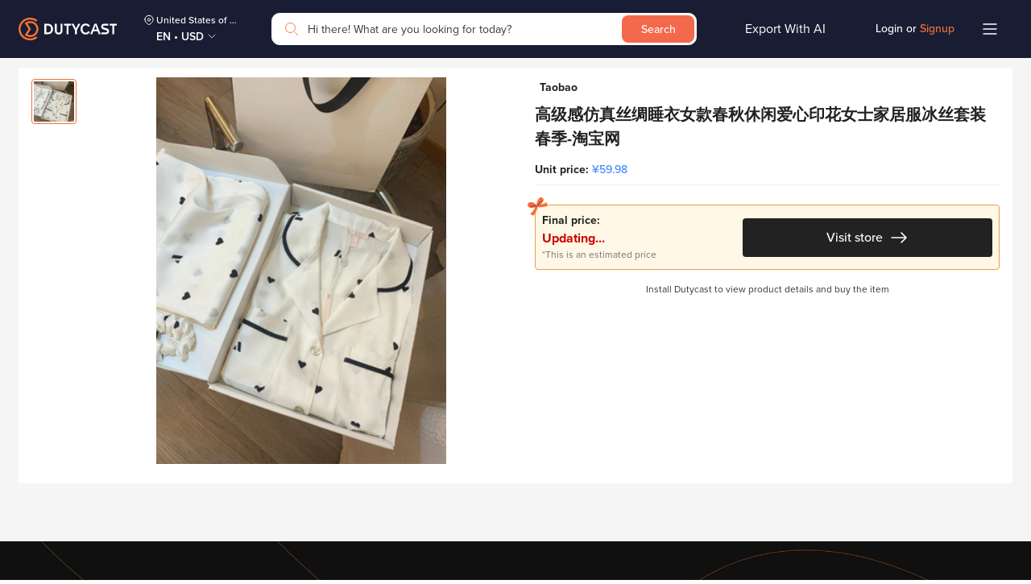

--- FILE ---
content_type: text/html; charset=utf-8
request_url: https://dutycast.com/gao-ji-gan-fang-zhen-si-chou-shui-yi-nu-kuan-chun-qiu-xiu-xian-ai-xin-yin-hua-nu-shi-jia-ju-fu-bing-si-tao-zhuang-chun-ji-tao-bao-wang-p79099873192840544.html?pid=79099873194938292
body_size: 3768
content:
<!doctype html><html lang="vi"><head><meta charset="utf-8"/><meta http-equiv="Content-Type" content="text/html; charset=utf-8"/><meta name="viewport" content="width=device-width,initial-scale=1,shrink-to-fit=no"><meta name="robots" content="index,follow"><link rel="icon" type="image/png" href="https://cdn.dutycast.com/dutycast/static/media/orange_favicon.png"/><meta property="og:type" content="website"><meta property="twitter:card" content="summary_large_image"><meta property="locale" content="nb_NO"/><meta property="og:image:alt" content="banner"/><meta property="og:site_name" content="Dutycast - Your shopping assistant"/><meta ref="nofollow" property="article:publisher" content="https://www.facebook.com/DutyCast-110958660745450/"/><meta name="twitter:creator" content="@dutycast"/><meta name="twitter:site" content="@dutycast"/><meta property="fb:app_id" content="715440045708269"/><meta name="begin"/><title>DUTYCAST - Your shopping assistant</title><meta http-equiv="content-language" content="vi"><meta name="title" content="DUTYCAST - Your shopping assistant"><meta name="description" content="Add Dutycast Chrome extension. Shop from anywhere. Check out with us, no hidden fees, no surprise charges."><meta property="og:title" content="DUTYCAST - Your shopping assistant"><meta property="og:description" content="Add Dutycast Chrome extension. Shop from anywhere. Check out with us, no hidden fees, no surprise charges."><meta property="og:image" content="https://cdn.dutycast.com/dutycast/static/media/new-banner-extension.jpg?opt=auto&format=jpeg&max-w=1200"><meta property="twitter:title" content="DUTYCAST - Your shopping assistant"><meta property="twitter:description" content="Add Dutycast Chrome extension. Shop from anywhere. Check out with us, no hidden fees, no surprise charges."><meta property="twitter:image" content="https://cdn.dutycast.com/dutycast/static/media/new-banner-extension.jpg?opt=auto&format=jpeg&max-w=1200"><meta name="end"/><link rel="stylesheet" href="/libs/bundle.css"/><script src="/static/js/env.chunk.js?bt=1761741198"></script><script type="application/ld+json">{"@context":"https://schema.org","@type":"Organization","@id":"https://dutycast.com/#organization","name":"Dutycast","description":"Dutycast là một trong những ứng dụng cung cấp dịch vụ đặt hàng trực tiếp tại hơn 5,4 triệu trang web chính hãng","url":"https://dutycast.com/","address":"62/74 Trần Hưng Đạo, phường Phạm Ngũ Lão, quận 1","email":"support@dutycast.com","telephone":"1900636461","sameAs":["https://www.facebook.com/dutycast.shopping","https://www.instagram.com/dutycast.shopping/","https://www.linkedin.com/company/dutycast/"],"contactPoint":{"@type":"ContactPoint","contactType":"customer service","telephone":"1900636461","availablelanguage":["English","Vietnamese"]},"logo":{"@type":"ImageObject","@id":"https://cdn.dutycast.com/dutycast/app-dutycast-1080.png/#logo","inLanguage":"en","url":"https://cdn.dutycast.com/dutycast/app-dutycast-1080.png","contentUrl":"https://cdn.dutycast.com/dutycast/app-dutycast-1080.png","width":"1080","height":"1080","caption":"Dutycast"},"image":{"@id":"https://cdn.dutycast.com/dutycast/app-dutycast-1080.png/#logo"}}</script><script type="application/ld+json">{"@context":"http://schema.org","@type":"WebSite","@id":"https://dutycast.com/#website","url":"https://dutycast.com/","name":"Dutycast","description":"Dutycast - Simplify your cross-border shopping","potentialAction":[{"@type":"SearchAction","target":{"@type":"EntryPoint","urlTemplate":"https://dutycast.com/explore?k={search_term_string}"},"query-input":"required name=search_term_string"}],"inLanguage":"en"}</script><script type="application/ld+json">{"@context":"https://schema.org","@type":"Article","@id":"https://dutycast.com/blogs","headline":"Tổng hợp bài viết mới nhất - Dutycast","datePublished":"2022-08-12T21:12:59+07:00","description":"Tổng hợp thông tin về mọi sản phẩm từ nhiều thương hiệu khác nhau và kinh nghiệm khi mua hàng quốc tế","name":"Tổng hợp bài viết mới nhất - Dutycast","inLanguage":["vi-VN","en-US"],"isPartOf":"https://dutycast.com/","publisher":{"@type":"Organization","name":"Dutycast","description":"Dutycast là một trong những ứng dụng cung cấp dịch vụ đặt hàng trực tiếp tại hơn 5,4 triệu trang web chính hãng","url":"https://dutycast.com/","address":"62/74 Trần Hưng Đạo, phường Phạm Ngũ Lão, quận 1","email":"support@dutycast.com","telephone":"1900636461","sameAs":["https://www.facebook.com/dutycast.shopping","https://www.instagram.com/dutycast.shopping/","https://www.linkedin.com/company/dutycast/"],"contactPoint":{"@type":"ContactPoint","contactType":"customer service","telephone":"1900636461","availablelanguage":["English","Vietnamese"]},"logo":{"@type":"ImageObject","@id":"https://cdn.dutycast.com/dutycast/app-dutycast-1080.png/#logo","inLanguage":"en","url":"https://cdn.dutycast.com/dutycast/app-dutycast-1080.png","contentUrl":"https://cdn.dutycast.com/dutycast/app-dutycast-1080.png","width":"1080","height":"1080","caption":"Dutycast"},"image":{"@id":"https://cdn.dutycast.com/dutycast/app-dutycast-1080.png/#logo"}},"mainEntity":{"mainEntityOfPage":"https://dutycast.com/","name":"Dutycast","alternateName":"Dutycast, dutycast, duty cast, Duty cast"}}</script><link href="/static/css/1.5062535a.chunk.css?bt=1761741198" rel="stylesheet"><link href="/static/css/productDetail.6a33fd7c.chunk.css?bt=1761741198" rel="stylesheet"></head><body style="visibility:hidden"><div class="main-page dutycast product-detail"><div class="section section-header"><div class="Header default show-search dark-mode"><div class="container"><div class="border-box"><div class="logo"><a ref="dofollow" href="/"><img width="122px" height="50px" alt="logo" src="/static/media/logo_orange_full_desktop.8b688b8c.svg"/></a></div><div class="box-picker"><div class="GroupPicker default"><div class="group-picker desktop"><img alt="icon" class="icon-default" src="/static/media/Location.8f73574b.svg"/><div class="item-picker shipping-picker"><div class="item">Viet Nam</div></div><div class="group-box"><div class="item-picker language-picker"><div class="item">EN</div></div><span class="dot">•</span><div class="item-picker currency-picker"><div class="item">VND</div></div><img alt="arrow-down" class="item-picker arrow-down" src="/static/media/Arrow_down_orange.bf18256a.svg"/></div></div></div></div><div class="title"></div><div class="above-search"></div><div class="search-box"><div class="search-back"><img alt="back" src="/static/media/Arrow_Left_Back_Dark.5d89f030.svg"/></div><div class="box-search"><div class="SearchForm default auto-complete dark-mode"><img class="prefix" alt="search" src="/static/media/search.9f8d162e.svg"/> <input id="search_input" class="form-control ui-autocomplete-input" maxlength="255" name="term" data-i18n="[placeholder]header_placeholderSearch" placeholder="Hi there! What are you looking for today?" autocomplete="off" autocorrect="off" autocapitalize="off" spellcheck="false"/> <button type="submit" class="btn btn-search"><span>Search</span></button></div></div></div><div class="user-box unloggedin"><div class="UserBox default" data-login="unloggedin"><div class="login-signup only-unloggedin">Login or <span class="high-light">Signup</span></div></div></div><div class="menu-collapse burger" style="position:relative"></div><div class="menu-mobile"></div></div></div></div></div><div class="main-body"><div id="copy_button"></div><div class="section section-breadcrumb"><div class="container"><div class="border-box"><ul class="d-breadcrumb"><li><a ref="nofollow" href="/" class="link-item" data-i18n="searchProduct_home">Home</a></li><li class="breadcrumb-divider"><img alt="icon" src="/static/media/Arrow_Right_Orange.52e65b43.svg"/></li><li class="active"><a ref="nofollow" href="" class="link-item"><span></span></a></li></ul></div></div></div><div class="section section-content loading"><div class="container"><div class="product-info"><div class="product-image"><div class="product-thumbnail desktop no-slider"><div class="flex-box slider"></div></div><div class="product-summary-image"><div class="div-image"><img class="icon-slider previous" alt="previous" src="/static/media/prevArrow_orange.9837407e.svg"/><div class="image"></div><img class="icon-slider next" alt="next" src="/static/media/nextArrow_orange.1a846594.svg"/></div></div><div class="product-thumbnail mobile is-slider"><div class="flex-box slider"></div></div></div><div class="product-infomation"><div class="site-info"><img class="site-logo" src="https://www.google.com/s2/favicons?sz=32&domain=https://dutycast.com" alt=""><div class="site-name"></div></div><h1 class="product-name"></h1><div class="item unit-price hide"><span data-i18n="productDetail_unitPrice"></span> <b class="value"></b><div class="lowest-price"></div></div><div class="product-attribues"></div><div class="product-details"><div class="details"><div class="item color hide"><span data-i18n="checkout_color"></span>: <b class="value"></b></div><div class="item size hide"><span data-i18n="checkout_size"></span>: <b class="value"></b></div><div class="see-details"><div class="item price hide"><div data-i18n="productDetail_checkoutPrice"></div><div class="price-value"><div class="value"></div><div class="note" data-i18n="productDetail_thisIsAnEstimated"></div></div></div><a ref="nofollow" href="" target="_blank"><button class="btn btn-black"><span data-i18n="productDetail_seeProductDetails"></span> <img alt="icon" src="/static/media/Arrow_Right_To_White.dccb37d2.svg"/></button></a></div><div class="required-install" data-i18n="productDetail_installToOrder"></div></div></div></div></div><div class="product-description"><h2 class="section-title" data-i18n="productDetail_productDetails"></h2><div class="content-description"><div class="value"></div></div></div></div></div><div class="section section-compare hide"><div class="container"><div class="border-box"><div class="section-title"><span data-i18n="productDetail_compareOptions"></span> <span class="total-optipons">(<span class="value"></span> <span data-i18n="productDetail_options"></span>)</span></div><div class="compare-list"></div><div class="view-more hide"><div class="btn-view-more"><span data-i18n="common_viewMore"></span> <img alt="see-all" src="/static/media/Arrow_down_orange.bf18256a.svg"/></div></div></div></div></div><div class="section section-no-result"><div class="container"><div class="border-box"><img alt="not-found" src="https://cdn.dutycast.com/dutycast/static/media/error-page.jpg"/><h2 data-i18n="errorPage_title"></h2><div class="description" data-i18n="[html]errorPage_description"></div><a ref="nofollow" class="btn btn-black" data-i18n="errorPage_backButton" href="/"></a></div></div></div><div class="section section-recommend loading"><div class="container"><div class="border-box"><div class="section-title"><span data-i18n="productDetail_youMightAlsoLike"></span></div><div class="search-data"></div><div class="search-loading"><div class="SearchProductItem default is-loading"><div class="item-product animated-background-dark"></div></div><div class="SearchProductItem default is-loading"><div class="item-product animated-background-dark"></div></div><div class="SearchProductItem default is-loading"><div class="item-product animated-background-dark"></div></div><div class="SearchProductItem default is-loading"><div class="item-product animated-background-dark"></div></div></div><div class="view-more hide"><div class="btn-view-more"><span data-i18n="common_viewMore"></span>&nbsp;<span class="value"></span> <img alt="see-all" src="/static/media/Arrow_down_orange.bf18256a.svg"/></div></div></div></div></div></div><div class="section section-footer"></div></div><script src="/libs/bundle.js"></script><script>!function(e){function t(t){for(var n,l,a=t[0],f=t[1],i=t[2],p=0,s=[];p<a.length;p++)l=a[p],Object.prototype.hasOwnProperty.call(o,l)&&o[l]&&s.push(o[l][0]),o[l]=0;for(n in f)Object.prototype.hasOwnProperty.call(f,n)&&(e[n]=f[n]);for(c&&c(t);s.length;)s.shift()();return u.push.apply(u,i||[]),r()}function r(){for(var e,t=0;t<u.length;t++){for(var r=u[t],n=!0,a=1;a<r.length;a++){var f=r[a];0!==o[f]&&(n=!1)}n&&(u.splice(t--,1),e=l(l.s=r[0]))}return e}var n={},o={82:0},u=[];function l(t){if(n[t])return n[t].exports;var r=n[t]={i:t,l:!1,exports:{}};return e[t].call(r.exports,r,r.exports,l),r.l=!0,r.exports}l.m=e,l.c=n,l.d=function(e,t,r){l.o(e,t)||Object.defineProperty(e,t,{enumerable:!0,get:r})},l.r=function(e){"undefined"!=typeof Symbol&&Symbol.toStringTag&&Object.defineProperty(e,Symbol.toStringTag,{value:"Module"}),Object.defineProperty(e,"__esModule",{value:!0})},l.t=function(e,t){if(1&t&&(e=l(e)),8&t)return e;if(4&t&&"object"==typeof e&&e&&e.__esModule)return e;var r=Object.create(null);if(l.r(r),Object.defineProperty(r,"default",{enumerable:!0,value:e}),2&t&&"string"!=typeof e)for(var n in e)l.d(r,n,function(t){return e[t]}.bind(null,n));return r},l.n=function(e){var t=e&&e.__esModule?function(){return e.default}:function(){return e};return l.d(t,"a",t),t},l.o=function(e,t){return Object.prototype.hasOwnProperty.call(e,t)},l.p="/";var a=this.webpackJsonpdutycast=this.webpackJsonpdutycast||[],f=a.push.bind(a);a.push=t,a=a.slice();for(var i=0;i<a.length;i++)t(a[i]);var c=f;r()}([])</script><script src="/static/js/0.5124e560.chunk.js?bt=1761741198"></script><script src="/static/js/1.657840a7.chunk.js?bt=1761741198"></script><script src="/static/js/productDetail.3eb69bf4.chunk.js?bt=1761741198"></script></body></html>

--- FILE ---
content_type: text/css
request_url: https://dutycast.com/static/css/1.5062535a.chunk.css?bt=1761741198
body_size: 7333
content:
/*! normalize.css v8.0.1 | MIT License | github.com/necolas/normalize.css */html{line-height:1.15;-webkit-text-size-adjust:100%}body{margin:0}main{display:block}h1{font-size:2em;margin:.67em 0}hr{box-sizing:content-box;height:0;overflow:visible}pre{font-family:monospace,monospace;font-size:1em}a{background-color:rgba(0,0,0,0)}abbr[title]{border-bottom:none;text-decoration:underline;-webkit-text-decoration:underline dotted;text-decoration:underline dotted}b,strong{font-weight:bolder}code,kbd,samp{font-family:monospace,monospace;font-size:1em}small{font-size:80%}sub,sup{font-size:75%;line-height:0;position:relative;vertical-align:baseline}sub{bottom:-.25em}sup{top:-.5em}img{border-style:none}button,input,optgroup,select,textarea{font-family:inherit;font-size:100%;line-height:1.15;margin:0}button,input{overflow:visible}button,select{text-transform:none}[type=button],[type=reset],[type=submit],button{-webkit-appearance:button}[type=button]::-moz-focus-inner,[type=reset]::-moz-focus-inner,[type=submit]::-moz-focus-inner,button::-moz-focus-inner{border-style:none;padding:0}[type=button]:-moz-focusring,[type=reset]:-moz-focusring,[type=submit]:-moz-focusring,button:-moz-focusring{outline:1px dotted ButtonText}fieldset{padding:.35em .75em .625em}legend{box-sizing:border-box;color:inherit;display:table;max-width:100%;padding:0;white-space:normal}progress{vertical-align:baseline}textarea{overflow:auto}[type=checkbox],[type=radio]{box-sizing:border-box;padding:0}[type=number]::-webkit-inner-spin-button,[type=number]::-webkit-outer-spin-button{height:auto}[type=search]{-webkit-appearance:textfield;outline-offset:-2px}[type=search]::-webkit-search-decoration{-webkit-appearance:none}::-webkit-file-upload-button{-webkit-appearance:button;font:inherit}details{display:block}summary{display:list-item}[hidden],template{display:none}@font-face{font-family:"pincode-input-mask";src:url(data:font/woff;charset:utf-8;base64,[base64]/rNfAHK3gEmgASACAIekCT4AAHic7dhl0zDVmUXh5+XFHYK7E0IguFtwt4QQgmtwd3d3d7cED+4SXIO7u7vbsNfaUzU1fyGcu66u1adOf+6uHhgYGGpgYGDwL37/iyEHBoZZcWDQLzUw9NK/7A5if/DA8OwPOfQknBky+0P8/PPPOcd1UJ785frr/Dq/zq/z6/w3zsCgoX/xX74GRsxbcYpRB1iDB/7PGvT/DFGDenBwe8hKD1XpoSs9TKWHrfRwlR6+0iNUesRKj1TpkSs9SqVHrfRolR690r+p9BiVHrPSY1V67EqPU+lxKz1epcev9ASVnrDSE1V64kpPUulJKz1ZpSev9BSVnrLSU1V66kr/ttLTVPp3lZ62/KJSerpKT1/pP1R6hkrPWOmZKj1zpWep9KyVnq3Ss1d6jkrPWem5Kj13peep9LyVnq/S81d6gUr/sdILVnqhSi9c6UUqvWilF6v04pVeotJLVnqpSi9d6WUqvWyll6v08pVeodIrVvpPlf5zpVeq9F8qvXKl/1rpVSr9t0qvWunVKr16pdeo9JqVXqvSa1d6nUqvW+n1Kr1+pTeo9N8rvWGlN6r0xpXepNKbVnqzSm9e6S0qvWWlt6r01pXeptLbVnq7Sm9f6R0qvWOld6r0zpXepdK7Vnq3Su9e6T0qvWel96r03pXep9L7Vnq/Su9f6QMqfWClD6r0wZU+pNKHVvqwSh9e6SMqfWSlj6r00ZU+ptLHVvq4Sh9f6RMqfWKlT6r0yZU+pdKnVvq0Sp9e6TMqfWalz6r02ZU+p9LnVvq8Sp9f6QsqfWGl/1Hpf1b6okpfXOlLKn1ppS+r9OWVvqLS/6r0lZW+qtJXV/qaSl9b6esqfX2lb6j0jZW+qdI3V/qWSt9a6dsqfXul76j0vyt9Z6XvqvTdlb6n0vdW+r5K31/pByr9YKUfqvTDlX6k0v+p9KOVfqzSj1f6iUo/WemnKv10pZ+p9LOVfq7Sz1f6hUq/WOmXKv1ypV+p9KuVfq3Sr1f6jUq/Wem3Kv12pd+p9LuVfq/S71f6g0p/WOmPKv1xpT+p9KeV/qzSn1f6i0p/WemvKv11pb+p9LeV/q7S31f6h0r/WOmfKv1zDfI26KKHED1Y9JCihxI9tOhhRA8rejjRw4seQfSIokcSPbLoUUSPKno00aOL/o3oMUSPKXos0WOLHkf0uKLHEz2+6AlETyh6ItETi55E9KSiJxM9uegpRE8peirRU4v+rehpRP9O9LSify96OtHTi/6D6BlEzyh6JtEzi55F9KyiZxM9u+g5RM8pei7Rc4ueR/S8oucTPb/oBUT/UfSCohcSvbDoRUQvKnox0YuLXkL0kqKXEr206GVELyt6OdHLi15B9Iqi/yT6z6JXEv0X0SuL/qvoVUT/TfSqolcTvbroNUSvKXot0WuLXkf0uqLXE72+6A1E/130hqI3Er2x6E1Ebyp6M9Gbi95C9JaitxK9tehtRG8rejvR24veQfSOoncSvbPoXUTvKno30buL3kP0nqL3Er236H1E7yt6P9H7iz5A9IGiDxJ9sOhDRB8q+jDRh4s+QvSRoo8SfbToY0QfK/o40ceLPkH0iaJPEn2y6FNEnyr6NNGniz5D9JmizxJ9tuhzRJ8r+jzR54u+QPSFov8h+p+iLxJ9sehLRF8q+jLRl4u+QvS/RF8p+irRV4u+RvS1oq8Tfb3oG0TfKPom0TeLvkX0raJvE3276DtE/1v0naLvEn236HtE3yv6PtH3i35A9IOiHxL9sOhHRP9H9KOiHxP9uOgnRD8p+inRT4t+RvSzop8T/bzoF0S/KPol0S+LfkX0q6JfE/266DdEvyn6LdFvi35H9Lui3xP9vugPRH8o+iPRH4v+RPSnoj8T/bnoL0R/Kfor0V+L/kb0t6K/E/296B9E/yj6J9E/K/2/v/npoocQPVj0kKKHEj206GFEDyt6ONHDix5B9IiiRxI9suhRRI8qejTRo4v+jegxRI8peizRY4seR/S4oscTPb7oCURPKHoi0ROLnkT0pKInEz256ClETyl6KtFTi/6t6GlE/070tKJ/L3o60dOL/oPoGUTPKHom0TOLnkX0rKJnEz276DlEzyl6LtFzi55H9Lyi5xM9v+gFRP9R9IKiFxK9sOhFRC8qejHRi4teQvSSopcSvbToZUQvK3o50cuLXkH0iqL/JPrPolcS/RfRK4v+q+hVRP9N9KqiVxO9uug1RK8pei3Ra4teR/S6otcTvb7oDUT/XfSGojcSvbHoTURvKnoz0ZuL3kL0lqK3Er216G1Ebyt6O9Hbi95B9I6idxK9s+hdRO8qejfRu4veQ/SeovcSvbfofUTvK3o/0fuLPkD0gaIPEn2w6ENEHyr6MNGHiz5C9JGijxJ9tOhjRB8r+jjRx4s+QfSJok8SfbLoU0SfKvo00aeLPkP0maLPEn226HNEnyv6PNHni75A9IWi/yH6n6IvEn2x6EtEXyr6MtGXi75C9L9EXyn6KtFXi75G9LWirxN9vegbRN8o+ibRN4u+RfStom8TfbvoO0T/W/Sdou8Sfbfoe0TfK/o+0feLfkD0g6IfEv2w6EdE/0f0o6IfE/246CdEPyn6KdFPi35G9LOinxP9vOgXRL8o+iXRL4t+RfSrol8T/broN0S/Kfot0W+Lfkf0u6LfE/2+6A9Efyj6I9Efi/5E9KeiPxP9uegvRH8p+ivRX4v+RvS3or8T/b3oH0T/KPon0T9rYND/AOaSEScAAHicY2BiAAKmPSy+QEqUgYFRUURcTFzMyNzM3MxEXU1dTYmdjZ2NccK/K5oaLm6L3Fw0NOEMZoVAFD6IAQD4PA9iAAAAeJxjYGRgYADirq+zjOP5bb4ycLNfAIowXCttkUWmmfaw+AIpDgYmEA8ANPUJwQAAeJxjYGRgYL/AAATMCiCSaQ8DIwMqYAIAK/QBvQAAAAADIAAAAAAAAAAoAAB4nGNgZGBgYGIQA2IGMIuBgQsIGRj+g/kMAArUATEAAHicjY69TsMwFIWP+4doJYSKhMTmoUJIqOnPWIm1ZWDq0IEtTZw2VRpHjlu1D8A7MPMczAw8DM/AifFEl9qS9d1zzr3XAK7xBYHqCHTdW50aLlj9cZ1057lBfvTcRAdPnlvUnz23mXj13MEN3jhBNC6p9PDuuYYrfHquU//23CD/[base64]/mAKU76BTuXfk8AAHicY2BigAARBuyAiZGJkZmBJSWzOJmBAQALQwHHAAAA) format("woff")}.pincode-input-text-masked{font-family:pincode-input-mask}.pincode-input-container{display:-ms-inline-flexbox;display:inline-flex;width:100%}.pincode-input-container input.first{border-top-right-radius:0;border-bottom-right-radius:0}.pincode-input-container input.last{border-top-left-radius:0;border-bottom-left-radius:0;border-left-width:0}.pincode-input-container input.mid{border-radius:0;border-left-width:0}.form-control.pincode-input-text,.pincode-input-text{text-align:center;-ms-flex-positive:1;flex-grow:1}.pincode-input-container.touch .form-control.pincode-input-text:focus,.pincode-input-container.touch .pincode-input-text:focus{outline:none;border:0;box-shadow:none}.pincode-input-text.filled{caret-color:rgba(0,0,0,0)}.pincode-input-error{clear:both}.pincode-input-container.touch .touchwrapper{position:relative;height:100%;-ms-flex-positive:1;flex-grow:1}.pincode-input-container.touch .touchwrapper .pincode-input-text{display:block;background-color:rgba(0,0,0,0);background:rgba(0,0,0,0);text-align:left;text-align:initial;border:0;padding-left:0;overflow:visible;box-shadow:none;transition:none}.pincode-input-container.touch .touchwrapper .pincode-input-text.noletterspacing{letter-spacing:0!important;visibility:hidden}.pincode-input-container.touch .touch-flex{display:-ms-flexbox;display:flex;-ms-flex-align:stretch;align-items:stretch;padding:0;position:absolute;top:0;width:100%;height:100%;z-index:-1}.pincode-input-container.touch .touch-flex-cell{-ms-flex-positive:1;flex-grow:1;border:1px solid #ced4da}.modal-dialog .pincode-input-container.touch .pincode-input-text{z-index:1042}.modal-dialog .pincode-input-container.touch .touch-flex{z-index:1041;pointer-events:none}.iti{position:relative;display:inline-block}.iti *{box-sizing:border-box;-moz-box-sizing:border-box}.iti__hide{display:none}.iti__v-hide{visibility:hidden}.iti input,.iti input[type=tel],.iti input[type=text]{position:relative;z-index:0;margin-top:0!important;margin-bottom:0!important;padding-right:36px;margin-right:0}.iti__flag-container{position:absolute;top:0;bottom:0;right:0;padding:1px}.iti__selected-flag{z-index:1;position:relative;display:-ms-flexbox;display:flex;-ms-flex-align:center;align-items:center;height:100%;padding:0 6px 0 8px}.iti__arrow{margin-left:6px;width:0;height:0;border-left:3px solid rgba(0,0,0,0);border-right:3px solid rgba(0,0,0,0);border-top:4px solid #555}.iti__arrow--up{border-top:none;border-bottom:4px solid #555}.iti__country-list{position:absolute;z-index:2;list-style:none;text-align:left;padding:0;margin:0 0 0 -1px;box-shadow:1px 1px 4px rgba(0,0,0,.2);background-color:#fff;border:1px solid #ccc;white-space:nowrap;max-height:200px;overflow-y:scroll;-webkit-overflow-scrolling:touch}.iti__country-list--dropup{bottom:100%;margin-bottom:-1px}@media (max-width:500px){.iti__country-list{white-space:normal}}.iti__flag-box{display:inline-block;width:20px}.iti__divider{padding-bottom:5px;margin-bottom:5px;border-bottom:1px solid #ccc}.iti__country{padding:5px 10px;outline:none}.iti__dial-code{color:#999}.iti__country.iti__highlight{background-color:rgba(0,0,0,.05)}.iti__country-name,.iti__dial-code,.iti__flag-box{vertical-align:middle}.iti__country-name,.iti__flag-box{margin-right:6px}.iti--allow-dropdown input,.iti--allow-dropdown input[type=tel],.iti--allow-dropdown input[type=text],.iti--separate-dial-code input,.iti--separate-dial-code input[type=tel],.iti--separate-dial-code input[type=text]{padding-right:6px;padding-left:52px;margin-left:0}.iti--allow-dropdown .iti__flag-container,.iti--separate-dial-code .iti__flag-container{right:auto;left:0}.iti--allow-dropdown .iti__flag-container:hover{cursor:pointer}.iti--allow-dropdown .iti__flag-container:hover .iti__selected-flag{background-color:rgba(0,0,0,.05)}.iti--allow-dropdown input[disabled]+.iti__flag-container:hover,.iti--allow-dropdown input[readonly]+.iti__flag-container:hover{cursor:default}.iti--allow-dropdown input[disabled]+.iti__flag-container:hover .iti__selected-flag,.iti--allow-dropdown input[readonly]+.iti__flag-container:hover .iti__selected-flag{background-color:rgba(0,0,0,0)}.iti--separate-dial-code .iti__selected-flag{background-color:rgba(0,0,0,.05)}.iti--separate-dial-code .iti__selected-dial-code{margin-left:6px}.iti--container{position:absolute;top:-1000px;left:-1000px;z-index:1060;padding:1px}.iti--container:hover{cursor:pointer}.iti-mobile .iti--container{top:30px;bottom:30px;left:30px;right:30px;position:fixed}.iti-mobile .iti__country-list{max-height:100%;width:100%}.iti-mobile .iti__country{padding:10px;line-height:1.5em}.iti__flag{width:20px}.iti__flag.iti__be{width:18px}.iti__flag.iti__ch{width:15px}.iti__flag.iti__mc{width:19px}.iti__flag.iti__ne{width:18px}.iti__flag.iti__np{width:13px}.iti__flag.iti__va{width:15px}@media (-webkit-min-device-pixel-ratio:2),(min-resolution:192dpi){.iti__flag{background-size:5652px 15px}}.iti__flag.iti__ac{height:10px;background-position:0 0}.iti__flag.iti__ad{height:14px;background-position:-22px 0}.iti__flag.iti__ae{height:10px;background-position:-44px 0}.iti__flag.iti__af{height:14px;background-position:-66px 0}.iti__flag.iti__ag{height:14px;background-position:-88px 0}.iti__flag.iti__ai{height:10px;background-position:-110px 0}.iti__flag.iti__al{height:15px;background-position:-132px 0}.iti__flag.iti__am{height:10px;background-position:-154px 0}.iti__flag.iti__ao{height:14px;background-position:-176px 0}.iti__flag.iti__aq{height:14px;background-position:-198px 0}.iti__flag.iti__ar{height:13px;background-position:-220px 0}.iti__flag.iti__as{height:10px;background-position:-242px 0}.iti__flag.iti__at{height:14px;background-position:-264px 0}.iti__flag.iti__au{height:10px;background-position:-286px 0}.iti__flag.iti__aw{height:14px;background-position:-308px 0}.iti__flag.iti__ax{height:13px;background-position:-330px 0}.iti__flag.iti__az{height:10px;background-position:-352px 0}.iti__flag.iti__ba{height:10px;background-position:-374px 0}.iti__flag.iti__bb{height:14px;background-position:-396px 0}.iti__flag.iti__bd{height:12px;background-position:-418px 0}.iti__flag.iti__be{height:15px;background-position:-440px 0}.iti__flag.iti__bf{height:14px;background-position:-460px 0}.iti__flag.iti__bg{height:12px;background-position:-482px 0}.iti__flag.iti__bh{height:12px;background-position:-504px 0}.iti__flag.iti__bi{height:12px;background-position:-526px 0}.iti__flag.iti__bj{height:14px;background-position:-548px 0}.iti__flag.iti__bl{height:14px;background-position:-570px 0}.iti__flag.iti__bm{height:10px;background-position:-592px 0}.iti__flag.iti__bn{height:10px;background-position:-614px 0}.iti__flag.iti__bo{height:14px;background-position:-636px 0}.iti__flag.iti__bq{height:14px;background-position:-658px 0}.iti__flag.iti__br{height:14px;background-position:-680px 0}.iti__flag.iti__bs{height:10px;background-position:-702px 0}.iti__flag.iti__bt{height:14px;background-position:-724px 0}.iti__flag.iti__bv{height:15px;background-position:-746px 0}.iti__flag.iti__bw{height:14px;background-position:-768px 0}.iti__flag.iti__by{height:10px;background-position:-790px 0}.iti__flag.iti__bz{height:14px;background-position:-812px 0}.iti__flag.iti__ca{height:10px;background-position:-834px 0}.iti__flag.iti__cc{height:10px;background-position:-856px 0}.iti__flag.iti__cd{height:15px;background-position:-878px 0}.iti__flag.iti__cf{height:14px;background-position:-900px 0}.iti__flag.iti__cg{height:14px;background-position:-922px 0}.iti__flag.iti__ch{height:15px;background-position:-944px 0}.iti__flag.iti__ci{height:14px;background-position:-961px 0}.iti__flag.iti__ck{height:10px;background-position:-983px 0}.iti__flag.iti__cl{height:14px;background-position:-1005px 0}.iti__flag.iti__cm{height:14px;background-position:-1027px 0}.iti__flag.iti__cn{height:14px;background-position:-1049px 0}.iti__flag.iti__co{height:14px;background-position:-1071px 0}.iti__flag.iti__cp{height:14px;background-position:-1093px 0}.iti__flag.iti__cr{height:12px;background-position:-1115px 0}.iti__flag.iti__cu{height:10px;background-position:-1137px 0}.iti__flag.iti__cv{height:12px;background-position:-1159px 0}.iti__flag.iti__cw{height:14px;background-position:-1181px 0}.iti__flag.iti__cx{height:10px;background-position:-1203px 0}.iti__flag.iti__cy{height:14px;background-position:-1225px 0}.iti__flag.iti__cz{height:14px;background-position:-1247px 0}.iti__flag.iti__de{height:12px;background-position:-1269px 0}.iti__flag.iti__dg{height:10px;background-position:-1291px 0}.iti__flag.iti__dj{height:14px;background-position:-1313px 0}.iti__flag.iti__dk{height:15px;background-position:-1335px 0}.iti__flag.iti__dm{height:10px;background-position:-1357px 0}.iti__flag.iti__do{height:14px;background-position:-1379px 0}.iti__flag.iti__dz{height:14px;background-position:-1401px 0}.iti__flag.iti__ea{height:14px;background-position:-1423px 0}.iti__flag.iti__ec{height:14px;background-position:-1445px 0}.iti__flag.iti__ee{height:13px;background-position:-1467px 0}.iti__flag.iti__eg{height:14px;background-position:-1489px 0}.iti__flag.iti__eh{height:10px;background-position:-1511px 0}.iti__flag.iti__er{height:10px;background-position:-1533px 0}.iti__flag.iti__es{height:14px;background-position:-1555px 0}.iti__flag.iti__et{height:10px;background-position:-1577px 0}.iti__flag.iti__eu{height:14px;background-position:-1599px 0}.iti__flag.iti__fi{height:12px;background-position:-1621px 0}.iti__flag.iti__fj{height:10px;background-position:-1643px 0}.iti__flag.iti__fk{height:10px;background-position:-1665px 0}.iti__flag.iti__fm{height:11px;background-position:-1687px 0}.iti__flag.iti__fo{height:15px;background-position:-1709px 0}.iti__flag.iti__fr{height:14px;background-position:-1731px 0}.iti__flag.iti__ga{height:15px;background-position:-1753px 0}.iti__flag.iti__gb{height:10px;background-position:-1775px 0}.iti__flag.iti__gd{height:12px;background-position:-1797px 0}.iti__flag.iti__ge{height:14px;background-position:-1819px 0}.iti__flag.iti__gf{height:14px;background-position:-1841px 0}.iti__flag.iti__gg{height:14px;background-position:-1863px 0}.iti__flag.iti__gh{height:14px;background-position:-1885px 0}.iti__flag.iti__gi{height:10px;background-position:-1907px 0}.iti__flag.iti__gl{height:14px;background-position:-1929px 0}.iti__flag.iti__gm{height:14px;background-position:-1951px 0}.iti__flag.iti__gn{height:14px;background-position:-1973px 0}.iti__flag.iti__gp{height:14px;background-position:-1995px 0}.iti__flag.iti__gq{height:14px;background-position:-2017px 0}.iti__flag.iti__gr{height:14px;background-position:-2039px 0}.iti__flag.iti__gs{height:10px;background-position:-2061px 0}.iti__flag.iti__gt{height:13px;background-position:-2083px 0}.iti__flag.iti__gu{height:11px;background-position:-2105px 0}.iti__flag.iti__gw{height:10px;background-position:-2127px 0}.iti__flag.iti__gy{height:12px;background-position:-2149px 0}.iti__flag.iti__hk{height:14px;background-position:-2171px 0}.iti__flag.iti__hm{height:10px;background-position:-2193px 0}.iti__flag.iti__hn{height:10px;background-position:-2215px 0}.iti__flag.iti__hr{height:10px;background-position:-2237px 0}.iti__flag.iti__ht{height:12px;background-position:-2259px 0}.iti__flag.iti__hu{height:10px;background-position:-2281px 0}.iti__flag.iti__ic{height:14px;background-position:-2303px 0}.iti__flag.iti__id{height:14px;background-position:-2325px 0}.iti__flag.iti__ie{height:10px;background-position:-2347px 0}.iti__flag.iti__il{height:15px;background-position:-2369px 0}.iti__flag.iti__im{height:10px;background-position:-2391px 0}.iti__flag.iti__in{height:14px;background-position:-2413px 0}.iti__flag.iti__io{height:10px;background-position:-2435px 0}.iti__flag.iti__iq{height:14px;background-position:-2457px 0}.iti__flag.iti__ir{height:12px;background-position:-2479px 0}.iti__flag.iti__is{height:15px;background-position:-2501px 0}.iti__flag.iti__it{height:14px;background-position:-2523px 0}.iti__flag.iti__je{height:12px;background-position:-2545px 0}.iti__flag.iti__jm{height:10px;background-position:-2567px 0}.iti__flag.iti__jo{height:10px;background-position:-2589px 0}.iti__flag.iti__jp{height:14px;background-position:-2611px 0}.iti__flag.iti__ke{height:14px;background-position:-2633px 0}.iti__flag.iti__kg{height:12px;background-position:-2655px 0}.iti__flag.iti__kh{height:13px;background-position:-2677px 0}.iti__flag.iti__ki{height:10px;background-position:-2699px 0}.iti__flag.iti__km{height:12px;background-position:-2721px 0}.iti__flag.iti__kn{height:14px;background-position:-2743px 0}.iti__flag.iti__kp{height:10px;background-position:-2765px 0}.iti__flag.iti__kr{height:14px;background-position:-2787px 0}.iti__flag.iti__kw{height:10px;background-position:-2809px 0}.iti__flag.iti__ky{height:10px;background-position:-2831px 0}.iti__flag.iti__kz{height:10px;background-position:-2853px 0}.iti__flag.iti__la{height:14px;background-position:-2875px 0}.iti__flag.iti__lb{height:14px;background-position:-2897px 0}.iti__flag.iti__lc{height:10px;background-position:-2919px 0}.iti__flag.iti__li{height:12px;background-position:-2941px 0}.iti__flag.iti__lk{height:10px;background-position:-2963px 0}.iti__flag.iti__lr{height:11px;background-position:-2985px 0}.iti__flag.iti__ls{height:14px;background-position:-3007px 0}.iti__flag.iti__lt{height:12px;background-position:-3029px 0}.iti__flag.iti__lu{height:12px;background-position:-3051px 0}.iti__flag.iti__lv{height:10px;background-position:-3073px 0}.iti__flag.iti__ly{height:10px;background-position:-3095px 0}.iti__flag.iti__ma{height:14px;background-position:-3117px 0}.iti__flag.iti__mc{height:15px;background-position:-3139px 0}.iti__flag.iti__md{height:10px;background-position:-3160px 0}.iti__flag.iti__me{height:10px;background-position:-3182px 0}.iti__flag.iti__mf{height:14px;background-position:-3204px 0}.iti__flag.iti__mg{height:14px;background-position:-3226px 0}.iti__flag.iti__mh{height:11px;background-position:-3248px 0}.iti__flag.iti__mk{height:10px;background-position:-3270px 0}.iti__flag.iti__ml{height:14px;background-position:-3292px 0}.iti__flag.iti__mm{height:14px;background-position:-3314px 0}.iti__flag.iti__mn{height:10px;background-position:-3336px 0}.iti__flag.iti__mo{height:14px;background-position:-3358px 0}.iti__flag.iti__mp{height:10px;background-position:-3380px 0}.iti__flag.iti__mq{height:14px;background-position:-3402px 0}.iti__flag.iti__mr{height:14px;background-position:-3424px 0}.iti__flag.iti__ms{height:10px;background-position:-3446px 0}.iti__flag.iti__mt{height:14px;background-position:-3468px 0}.iti__flag.iti__mu{height:14px;background-position:-3490px 0}.iti__flag.iti__mv{height:14px;background-position:-3512px 0}.iti__flag.iti__mw{height:14px;background-position:-3534px 0}.iti__flag.iti__mx{height:12px;background-position:-3556px 0}.iti__flag.iti__my{height:10px;background-position:-3578px 0}.iti__flag.iti__mz{height:14px;background-position:-3600px 0}.iti__flag.iti__na{height:14px;background-position:-3622px 0}.iti__flag.iti__nc{height:10px;background-position:-3644px 0}.iti__flag.iti__ne{height:15px;background-position:-3666px 0}.iti__flag.iti__nf{height:10px;background-position:-3686px 0}.iti__flag.iti__ng{height:10px;background-position:-3708px 0}.iti__flag.iti__ni{height:12px;background-position:-3730px 0}.iti__flag.iti__nl{height:14px;background-position:-3752px 0}.iti__flag.iti__no{height:15px;background-position:-3774px 0}.iti__flag.iti__np{height:15px;background-position:-3796px 0}.iti__flag.iti__nr{height:10px;background-position:-3811px 0}.iti__flag.iti__nu{height:10px;background-position:-3833px 0}.iti__flag.iti__nz{height:10px;background-position:-3855px 0}.iti__flag.iti__om{height:10px;background-position:-3877px 0}.iti__flag.iti__pa{height:14px;background-position:-3899px 0}.iti__flag.iti__pe{height:14px;background-position:-3921px 0}.iti__flag.iti__pf{height:14px;background-position:-3943px 0}.iti__flag.iti__pg{height:15px;background-position:-3965px 0}.iti__flag.iti__ph{height:10px;background-position:-3987px 0}.iti__flag.iti__pk{height:14px;background-position:-4009px 0}.iti__flag.iti__pl{height:13px;background-position:-4031px 0}.iti__flag.iti__pm{height:14px;background-position:-4053px 0}.iti__flag.iti__pn{height:10px;background-position:-4075px 0}.iti__flag.iti__pr{height:14px;background-position:-4097px 0}.iti__flag.iti__ps{height:10px;background-position:-4119px 0}.iti__flag.iti__pt{height:14px;background-position:-4141px 0}.iti__flag.iti__pw{height:13px;background-position:-4163px 0}.iti__flag.iti__py{height:11px;background-position:-4185px 0}.iti__flag.iti__qa{height:8px;background-position:-4207px 0}.iti__flag.iti__re{height:14px;background-position:-4229px 0}.iti__flag.iti__ro{height:14px;background-position:-4251px 0}.iti__flag.iti__rs{height:14px;background-position:-4273px 0}.iti__flag.iti__ru{height:14px;background-position:-4295px 0}.iti__flag.iti__rw{height:14px;background-position:-4317px 0}.iti__flag.iti__sa{height:14px;background-position:-4339px 0}.iti__flag.iti__sb{height:10px;background-position:-4361px 0}.iti__flag.iti__sc{height:10px;background-position:-4383px 0}.iti__flag.iti__sd{height:10px;background-position:-4405px 0}.iti__flag.iti__se{height:13px;background-position:-4427px 0}.iti__flag.iti__sg{height:14px;background-position:-4449px 0}.iti__flag.iti__sh{height:10px;background-position:-4471px 0}.iti__flag.iti__si{height:10px;background-position:-4493px 0}.iti__flag.iti__sj{height:15px;background-position:-4515px 0}.iti__flag.iti__sk{height:14px;background-position:-4537px 0}.iti__flag.iti__sl{height:14px;background-position:-4559px 0}.iti__flag.iti__sm{height:15px;background-position:-4581px 0}.iti__flag.iti__sn{height:14px;background-position:-4603px 0}.iti__flag.iti__so{height:14px;background-position:-4625px 0}.iti__flag.iti__sr{height:14px;background-position:-4647px 0}.iti__flag.iti__ss{height:10px;background-position:-4669px 0}.iti__flag.iti__st{height:10px;background-position:-4691px 0}.iti__flag.iti__sv{height:12px;background-position:-4713px 0}.iti__flag.iti__sx{height:14px;background-position:-4735px 0}.iti__flag.iti__sy{height:14px;background-position:-4757px 0}.iti__flag.iti__sz{height:14px;background-position:-4779px 0}.iti__flag.iti__ta{height:10px;background-position:-4801px 0}.iti__flag.iti__tc{height:10px;background-position:-4823px 0}.iti__flag.iti__td{height:14px;background-position:-4845px 0}.iti__flag.iti__tf{height:14px;background-position:-4867px 0}.iti__flag.iti__tg{height:13px;background-position:-4889px 0}.iti__flag.iti__th{height:14px;background-position:-4911px 0}.iti__flag.iti__tj{height:10px;background-position:-4933px 0}.iti__flag.iti__tk{height:10px;background-position:-4955px 0}.iti__flag.iti__tl{height:10px;background-position:-4977px 0}.iti__flag.iti__tm{height:14px;background-position:-4999px 0}.iti__flag.iti__tn{height:14px;background-position:-5021px 0}.iti__flag.iti__to{height:10px;background-position:-5043px 0}.iti__flag.iti__tr{height:14px;background-position:-5065px 0}.iti__flag.iti__tt{height:12px;background-position:-5087px 0}.iti__flag.iti__tv{height:10px;background-position:-5109px 0}.iti__flag.iti__tw{height:14px;background-position:-5131px 0}.iti__flag.iti__tz{height:14px;background-position:-5153px 0}.iti__flag.iti__ua{height:14px;background-position:-5175px 0}.iti__flag.iti__ug{height:14px;background-position:-5197px 0}.iti__flag.iti__um{height:11px;background-position:-5219px 0}.iti__flag.iti__un{height:14px;background-position:-5241px 0}.iti__flag.iti__us{height:11px;background-position:-5263px 0}.iti__flag.iti__uy{height:14px;background-position:-5285px 0}.iti__flag.iti__uz{height:10px;background-position:-5307px 0}.iti__flag.iti__va{height:15px;background-position:-5329px 0}.iti__flag.iti__vc{height:14px;background-position:-5346px 0}.iti__flag.iti__ve{height:14px;background-position:-5368px 0}.iti__flag.iti__vg{height:10px;background-position:-5390px 0}.iti__flag.iti__vi{height:14px;background-position:-5412px 0}.iti__flag.iti__vn{height:14px;background-position:-5434px 0}.iti__flag.iti__vu{height:12px;background-position:-5456px 0}.iti__flag.iti__wf{height:14px;background-position:-5478px 0}.iti__flag.iti__ws{height:10px;background-position:-5500px 0}.iti__flag.iti__xk{height:15px;background-position:-5522px 0}.iti__flag.iti__ye{height:14px;background-position:-5544px 0}.iti__flag.iti__yt{height:14px;background-position:-5566px 0}.iti__flag.iti__za{height:14px;background-position:-5588px 0}.iti__flag.iti__zm{height:14px;background-position:-5610px 0}.iti__flag.iti__zw{height:10px;background-position:-5632px 0}.iti__flag{height:15px;box-shadow:0 0 1px 0 #888;background-image:url(/static/media/flags.416250f6.png);background-repeat:no-repeat;background-color:#dbdbdb;background-position:20px 0}@media (-webkit-min-device-pixel-ratio:2),(min-resolution:192dpi){.iti__flag{background-image:url(/static/media/flags@2x.d429a577.png)}}.iti__flag.iti__np{background-color:rgba(0,0,0,0)}
/*# sourceMappingURL=1.5062535a.chunk.css.map */

--- FILE ---
content_type: text/css
request_url: https://dutycast.com/static/css/productDetail.6a33fd7c.chunk.css?bt=1761741198
body_size: 15245
content:
@font-face{font-family:"Proxima Nova";font-style:normal;font-weight:300;src:local("Proxima Nova Light"),local("Proxima Nova Light"),local("Proxima-Nova-Light"),url(/fonts/proxima-nova/proximanova-light.otf) format("opentype");font-display:swap}@font-face{font-family:"Proxima Nova";font-style:normal;font-weight:400;src:local("Proxima Nova"),local("Proxima-Nova"),url(/fonts/proxima-nova/proximanova-regular.otf) format("opentype");font-display:swap}@font-face{font-family:"Proxima Nova";font-style:normal;font-weight:500;src:local("Proxima Nova Medium"),local("Proxima-Nova-Medium"),url(/fonts/proxima-nova/proximanova-medium.otf) format("opentype");font-display:swap}@font-face{font-family:"Proxima Nova";font-style:normal;font-weight:600;src:local("Proxima Nova Semibold"),local("Proxima-Nova-Semibold"),url(/fonts/proxima-nova/proximanova-semibold.otf) format("opentype");font-display:swap}@font-face{font-family:"Proxima Nova";font-style:normal;font-weight:700;src:local("Proxima Nova Bold"),local("Proxima-Nova-Bold"),url(/fonts/proxima-nova/proximanova-bold.otf) format("opentype");font-display:swap}@font-face{font-family:"Proxima Nova";font-style:normal;font-weight:800;src:local("Proxima Nova Extrabold"),local("Proxima-Nova-Extrabold"),url(/fonts/proxima-nova/proximanova-extrabold.otf) format("opentype");font-display:swap}@-webkit-keyframes placeHolderShimmer{0%{background-position:-468px 0}to{background-position:468px 0}}@keyframes placeHolderShimmer{0%{background-position:-468px 0}to{background-position:468px 0}}.animated-background,.animated-background-dark,.blog-item.loading .border-box .banner,.blog-item.loading .border-box .content .bottom-box,.blog-item.loading .border-box .content .description,.blog-item.loading .border-box .content .title,.main-page .section.section-content.loading .container .product-info .product-image .product-summary-image,.main-page .section.section-content.loading .container .product-info .product-image .product-thumbnail,.main-page .section.section-content.loading .container .product-infomation .product-attribues,.main-page .section.section-content.loading .container .product-infomation .product-details,.main-page .section.section-content.loading .container .product-infomation .product-name,.main-page .section.section-content.loading .container .product-infomation .site-info,.main-page .section.section-recommend.loading .container .border-box .section-title{position:relative;overflow:hidden;pointer-events:none}.animated-background-dark:after,.animated-background:after,.blog-item.loading .border-box .banner:after,.blog-item.loading .border-box .content .bottom-box:after,.blog-item.loading .border-box .content .description:after,.blog-item.loading .border-box .content .title:after,.main-page .section.section-content.loading .container .product-info .product-image .product-summary-image:after,.main-page .section.section-content.loading .container .product-info .product-image .product-thumbnail:after,.main-page .section.section-content.loading .container .product-infomation .product-attribues:after,.main-page .section.section-content.loading .container .product-infomation .product-details:after,.main-page .section.section-content.loading .container .product-infomation .product-name:after,.main-page .section.section-content.loading .container .product-infomation .site-info:after,.main-page .section.section-recommend.loading .container .border-box .section-title:after{content:"";position:absolute;top:0;left:0;right:0;bottom:0;-webkit-animation-duration:2.25s;animation-duration:2.25s;-webkit-animation-fill-mode:forwards;animation-fill-mode:forwards;-webkit-animation-iteration-count:infinite;animation-iteration-count:infinite;-webkit-animation-name:placeHolderShimmer;animation-name:placeHolderShimmer;-webkit-animation-timing-function:linear;animation-timing-function:linear;background:#f0f5ff;background:linear-gradient(90deg,#f0f5ff 8%,#dbe8ff 18%,#f0f5ff 33%);background-size:1000px 104px}.animated-background-dark:after,.blog-item.loading .border-box .banner:after,.blog-item.loading .border-box .content .bottom-box:after,.blog-item.loading .border-box .content .description:after,.blog-item.loading .border-box .content .title:after,.main-page .section.section-content.loading .container .product-info .product-image .product-summary-image:after,.main-page .section.section-content.loading .container .product-info .product-image .product-thumbnail:after,.main-page .section.section-content.loading .container .product-infomation .product-attribues:after,.main-page .section.section-content.loading .container .product-infomation .product-details:after,.main-page .section.section-content.loading .container .product-infomation .product-name:after,.main-page .section.section-content.loading .container .product-infomation .site-info:after,.main-page .section.section-recommend.loading .container .border-box .section-title:after{background:#f7faff;background:linear-gradient(90deg,#f7faff 8%,#f0f5ff 18%,#f7faff 33%)}@-webkit-keyframes pop{0%{transform:scale(.5)}to{transform:scale(1)}}@keyframes pop{0%{transform:scale(.5)}to{transform:scale(1)}}.pop_class{-webkit-animation:pop .3s cubic-bezier(.175,.885,.32,1.275) 1;animation:pop .3s cubic-bezier(.175,.885,.32,1.275) 1}@-webkit-keyframes bounce{0%,20%,53%,to{transform:translateZ(0)}40%,43%{transform:translate3d(0,-20px,0) scaleY(1.1)}70%{transform:translate3d(0,-10px,0) scaleY(1.05)}80%{transform:translateZ(0) scaleY(.95)}90%{transform:translate3d(0,-4px,0) scaleY(1.02)}}@keyframes bounce{0%,20%,53%,to{transform:translateZ(0)}40%,43%{transform:translate3d(0,-20px,0) scaleY(1.1)}70%{transform:translate3d(0,-10px,0) scaleY(1.05)}80%{transform:translateZ(0) scaleY(.95)}90%{transform:translate3d(0,-4px,0) scaleY(1.02)}}.scroll-to-top{position:fixed;right:24px;bottom:116px;visibility:hidden;opacity:0;padding:6px;z-index:98}.mini-app .scroll-to-top{bottom:8px}.scroll-to-top:hover{-webkit-animation:bounce;animation:bounce;-webkit-animation-duration:2s;animation-duration:2s}.scroll-to-top.pop_class{opacity:1;visibility:visible}.scroll-to-top img{width:48px;height:48px}body,html{overflow-x:hidden}body{font-family:Proxima Nova;visibility:visible!important;top:0!important}@media(max-width:767px){body{cursor:pointer}}h2{font-size:24px;line-height:32px;text-align:center;color:#1012f2;font-weight:600;text-transform:uppercase;margin-bottom:40px}h2.max{font-size:40px;line-height:48px}@media(max-width:767px){h2,h2.max{font-size:20px;line-height:24px}}h3{text-align:center;font-weight:400;font-size:24px;line-height:32px;text-transform:uppercase;color:#090a89}span.line{width:16px;height:1px;background:#090a89;display:inline-block;vertical-align:middle}span.line:first-child{margin-right:16px}span.line:last-child{margin-left:16px}@media(max-width:991px){span.line{display:none}}.invalid-feedback{font-size:10px;line-height:16px;margin-top:4px}.main-page.require-collaborator,.main-page.require-login{visibility:hidden!important}.main-page .container{max-width:1264px}.main-page .btn{font-weight:600;font-size:14px;line-height:24px;color:#fff;padding:5px 7px;text-align:center;border-radius:4px;outline:none!important;box-shadow:none!important;text-decoration:none;cursor:pointer}.main-page .btn span{color:#fff}.main-page .btn img{vertical-align:bottom}.main-page .btn.btn-primary{background:#222;border:1px solid #222}.main-page .btn.btn-primary:hover{background:#f37234;border:1px solid #f37234}.main-page .btn.btn-secondary{background:rgba(0,0,0,0);border:1px solid rgba(0,0,0,0);color:#747474}.main-page .btn.btn-secondary:hover{color:#222}.main-page .btn.btn-secondary:focus{background:rgba(0,0,0,0);border:1px solid rgba(0,0,0,0)}.main-page .btn.btn-secondary.highlight{color:#1012f2;text-decoration:underline}.main-page .btn.btn-secondary.back{color:#1012f2}.main-page .btn.btn-black{background-color:#222}.main-page .btn.btn-black:hover{background-color:#f37234;border:1px solid #f37234}.main-page .btn.btn-black:disabled:hover{background-color:#222;border:1px solid #222}.main-page .btn.btn-outline-primary{background:#fff;border:1px solid #1012f2;color:#1012f2}.main-page .btn.btn-outline-primary span{color:#1012f2}.main-page .btn.btn-outline-primary:hover{background:#f0f5ff}.main-page .btn.btn-outline-secondary{background:#fff;border:1px solid #eee;padding:6px 32px;text-align:left;color:#222}.main-page .btn.btn-outline-secondary img{margin-right:16px}.main-page .btn.btn-outline-secondary span{color:#222}.main-page .btn.btn-outline-secondary:hover{background:#f0f5ff}.main-page .btn.btn-outline-secondary:active{color:#222}.main-page .btn.btn-orange{border-radius:4px;background:#fff;border:1px solid #f37234;color:#f37234}.main-page .btn.btn-orange span{color:#f37234}.main-page .btn.btn-orange:hover{background:rgba(243,114,52,.1)}.main-page .btn.btn-orange:disabled:hover{background:#fff}.main-page .btn.btn-orange-second{border-radius:24px;background:#fff;border:1px solid #f37234;color:#222}.main-page .btn.btn-orange-second span{color:#222}.main-page .btn.btn-orange-second:hover{background:rgba(251,188,5,.1)}.main-page .btn.btn-orange-second:disabled{cursor:not-allowed}.main-page .btn.btn-orange-second:disabled:hover{background:#fff}.main-page .btn.btn-orange-third{border-radius:8px;background:#f37234;border:1px solid rgba(0,0,0,0);color:#fff}.main-page .btn.btn-orange-third span{color:#fff}.main-page .btn.btn-orange-third:hover{background:#ff6317}.main-page .btn.btn-orange-third:disabled{cursor:not-allowed;background:#eee}.main-page .btn.btn-orange-third:disabled:hover{background:#fff}.main-page .btn.btn-orange-four{border-radius:8px;background:#fff;border:1px solid #222;color:#222}.main-page .btn.btn-orange-four span{color:#222}.main-page .btn.btn-orange-four:hover{background:#fef1eb;border:1px solid #f37234;color:#f37234}.main-page .btn.btn-orange-four:disabled{cursor:not-allowed;background:#eee}.main-page .btn.btn-orange-four:disabled:hover{background:#fff}.main-page .btn.link{color:#1012f2;text-decoration:underline}.main-page .form-control,.main-page select{font-weight:400;font-size:14px;line-height:24px;min-height:36px;padding:7px;color:#222;border-radius:4px;border-color:#eee;outline:none!important;box-shadow:none!important;-webkit-appearance:none;-moz-appearance:none;appearance:none}.main-page .form-control:focus,.main-page .form-control:hover,.main-page select:focus,.main-page select:hover{border-color:#ccc;z-index:2}.main-page .form-control.is-invalid:hover,.main-page select.is-invalid:hover{border-color:#ea4335}.main-page .form-control::-webkit-input-placeholder,.main-page select::-webkit-input-placeholder{color:#ccc!important}.main-page .form-control:-moz-placeholder,.main-page .form-control::-moz-placeholder,.main-page select:-moz-placeholder,.main-page select::-moz-placeholder{color:#ccc!important}.main-page .form-control:-ms-input-placeholder,.main-page select:-ms-input-placeholder{color:#ccc!important}@media(max-width:767px){.main-page .form-control,.main-page select{font-size:16px}}.main-page .form-group label{font-weight:600;font-size:14px;line-height:24px;color:#222;margin-bottom:4px;display:block}.main-page .form-group textarea{min-height:100px;resize:none}.main-page .form-group.disable{pointer-events:none}.main-page .form-group.disable .form-control,.main-page .form-group.disable select{color:#ccc!important;border-color:#eee!important}.main-page .form-group.disable .form-control::-webkit-input-placeholder,.main-page .form-group.disable select::-webkit-input-placeholder{color:#ccc!important}.main-page .form-group.disable .form-control:-moz-placeholder,.main-page .form-group.disable .form-control::-moz-placeholder,.main-page .form-group.disable select:-moz-placeholder,.main-page .form-group.disable select::-moz-placeholder{color:#ccc!important}.main-page .form-group.disable .form-control:-ms-input-placeholder,.main-page .form-group.disable select:-ms-input-placeholder{color:#ccc!important}.main-page .form-group.disable .selectize-control .selectize-input{border-color:#eee!important}.main-page .form-group.disable .selectize-control .selectize-input .item,.main-page .form-group.disable .selectize-control .selectize-input input{color:#ccc!important}.main-page .form-group.disable .selectize-control .selectize-input .item::-webkit-input-placeholder,.main-page .form-group.disable .selectize-control .selectize-input input::-webkit-input-placeholder{color:#ccc!important}.main-page .form-group.disable .selectize-control .selectize-input .item:-moz-placeholder,.main-page .form-group.disable .selectize-control .selectize-input .item::-moz-placeholder,.main-page .form-group.disable .selectize-control .selectize-input input:-moz-placeholder,.main-page .form-group.disable .selectize-control .selectize-input input::-moz-placeholder{color:#ccc!important}.main-page .form-group.disable .selectize-control .selectize-input .item:-ms-input-placeholder,.main-page .form-group.disable .selectize-control .selectize-input input:-ms-input-placeholder{color:#ccc!important}.main-page .form-group.disable .selectize-control .selectize-input:after{background-image:url(/static/media/Arrow_down_dark.7455c78d.svg)}.main-page .form-group.disable .invalid-feedback{color:#ccc!important}.main-page .form-group.disable img{display:none!important}.main-page .form-group.disable .btn{background:#b6c4db!important;border-color:#b6c4db!important}.main-page .custom-select.is-invalid,.main-page .form-control.is-invalid,.main-page .iti.is-invalid,.main-page .iti.is-invalid .iti__flag-container,.main-page .iti:invalid,.main-page .was-validated .custom-select:invalid,.main-page .was-validated .form-control:invalid{background-image:none;border-color:#ea4335;z-index:2}.main-page select.is-invalid~.selectize-control .selectize-input{border-color:#ea4335}.main-page .selectize-control{min-width:84px;width:100%;height:36px}.main-page .selectize-control:not(.multi) .selectize-input input{width:100%!important;white-space:nowrap}.main-page .selectize-control .selectize-input{border-color:#eee;border-radius:4px;height:36px;outline:none!important;box-shadow:none!important;position:relative;padding:7px}.main-page .selectize-control .selectize-input input{font-weight:400;font-size:14px;line-height:24px!important;color:#222;top:0;bottom:0;height:100%;position:absolute!important;left:0!important;padding-left:7px!important;padding-right:35px!important;margin-top:-1px!important}.main-page .selectize-control .selectize-input input::-webkit-input-placeholder{color:#ccc}.main-page .selectize-control .selectize-input input:-moz-placeholder,.main-page .selectize-control .selectize-input input::-moz-placeholder{color:#ccc}.main-page .selectize-control .selectize-input input:-ms-input-placeholder{color:#ccc}@media(max-width:768px){.main-page .selectize-control .selectize-input input{font-size:16px}.main-page .selectize-control .selectize-input input::-webkit-input-placeholder{font-size:14px}.main-page .selectize-control .selectize-input input:-moz-placeholder,.main-page .selectize-control .selectize-input input::-moz-placeholder{font-size:14px}.main-page .selectize-control .selectize-input input:-ms-input-placeholder{font-size:14px}}.main-page .selectize-control .selectize-input .item{font-weight:400;font-size:14px;line-height:24px!important;color:#222;padding-right:28px!important;width:100%!important}.main-page .selectize-control .selectize-input .item::-webkit-input-placeholder{color:#747474}.main-page .selectize-control .selectize-input .item:-moz-placeholder,.main-page .selectize-control .selectize-input .item::-moz-placeholder{color:#747474}.main-page .selectize-control .selectize-input .item:-ms-input-placeholder{color:#747474}.main-page .selectize-control .selectize-input .item{overflow:hidden;text-overflow:ellipsis;white-space:nowrap}.main-page .selectize-control .selectize-input:after{background-image:url(/static/media/Arrow_Down_Black.b03fc3c7.svg);background-size:contain;background-repeat:no-repeat;background-position:50%;border:none;width:20px;height:20px;position:absolute;right:0;top:50%;-ms-transform:translateY(-50%);transform:translateY(-50%);margin-top:0!important;margin-right:8px}.main-page .selectize-control:focus-within .selectize-input,.main-page .selectize-control:hover .selectize-input{border-color:#ccc;z-index:3}.main-page .selectize-control .selectize-dropdown{border:1px solid #eee;box-shadow:0 4px 16px rgba(30,65,120,.08);border-radius:0;padding:8px}.main-page .selectize-control .selectize-dropdown .selectize-dropdown-content .option{font-weight:400;font-size:14px;line-height:24px;color:#222;padding:6px}.main-page .selectize-control .selectize-dropdown .selectize-dropdown-content .option.active{background:#fef5ed}.main-page .selectize-control .selectize-dropdown .selectize-dropdown-content .option.selected{color:#f37234}.main-page .modal{z-index:10009}@media(max-width:768px){.main-page .modal .modal-dialog .modal-content{max-height:100vh;overflow-y:scroll}}.main-page .modal .modal-dialog .modal-content a.close{position:absolute;top:16px;right:16px;cursor:pointer;opacity:1}@media(max-width:768px){.main-page .modal .modal-dialog .modal-content a.close{padding:4px;top:8px;right:8px}}.main-page .modal .modal-dialog .modal-content a.close:hover{opacity:.5}.main-page .modal .modal-dialog .modal-content a.close img{width:20px;height:20px}.main-page .modal .modal-dialog .modal-content h2{color:#f37234;padding:0 20px}.main-page .modal .modal-dialog .modal-content .btn{width:100%}@media(max-width:768px){.main-page .modal .modal-dialog .modal-content .btn{height:40px}}.main-page .hide{display:none!important}.btn.loading{pointer-events:none}.btn.loading:before{content:"";width:16px;height:16px;vertical-align:text-bottom;border:.25em solid;border-right:.25em solid rgba(0,0,0,0);border-radius:50%;-webkit-animation:spinner-border .75s linear infinite;animation:spinner-border .75s linear infinite;color:#23a43f;display:inline-block;margin-right:4px}.btn.loading-full{pointer-events:none!important;position:relative!important;overflow:hidden!important}.btn.loading-full:after{content:"";position:absolute;left:0;top:0;right:0;bottom:0;background:#222;z-index:1}.btn.loading-full:before{position:absolute;left:calc(50% - 8px);top:calc(50% - 8px);content:"";width:16px;height:16px;vertical-align:text-bottom;border:.25em solid;border-right:.25em solid rgba(0,0,0,0);border-radius:50%;-webkit-animation:spinner-border .75s linear infinite;animation:spinner-border .75s linear infinite;color:#23a43f;z-index:2}.iti{display:-ms-flexbox!important;display:flex!important;border:1px solid #eee;border-radius:4px;z-index:100!important}.iti:hover,.iti:hover .iti__flag-container{border-color:#9c9c9c}.iti input{border:none;padding-left:7px!important}.iti.iti--container{z-index:100000!important}@media(max-width:767px){.iti.iti--container{border:none}.iti.iti--container .iti__country-list{font-weight:400;font-size:14px;line-height:16px;top:26px}}.iti .iti__flag-container{position:static;border-right:1px solid #eee}.iti .iti__flag-container .iti__selected-flag{background-color:rgba(0,0,0,0)!important;box-shadow:none;outline:none}.iti .iti__flag-container .iti__selected-flag .iti__arrow{border:none;width:14px;margin-left:8px}.iti .iti__flag-container .iti__selected-flag .iti__arrow:before{display:block;content:"";width:16px;height:16px;background-image:url(/static/media/Arrow_Down_Black.b03fc3c7.svg);background-repeat:no-repeat;margin-top:-8px}.iti .iti__flag-container .iti__selected-flag .iti__arrow.iti__arrow--up{-ms-transform:rotate(180deg);transform:rotate(180deg)}.iti.disabled .iti__flag-container{background-color:#e9ecef;pointer-events:none}input[type=checkbox]{width:0;height:0;margin-right:29px;position:relative;vertical-align:middle;-webkit-appearance:none;-moz-appearance:none;appearance:none;border:none}input[type=checkbox]:before{content:"";position:absolute;top:50%;-ms-transform:translateY(-55%);transform:translateY(-55%);left:0;height:18px;width:18px;background-color:rgba(0,0,0,0);border:2px solid #aec7f1;border-radius:2px}@media(max-width:768px){input[type=checkbox]:before{height:16px;width:16px}}input[type=checkbox]:after{content:"";position:absolute;display:none;left:6px;top:50%;-ms-transform:translateY(-66%) rotate(45deg);transform:translateY(-66%) rotate(45deg);width:6px;height:13px;border:solid #fff;border-width:0 2px 2px 0}@media(max-width:768px){input[type=checkbox]:after{width:4px;height:11px}}input[type=checkbox]:hover:before{border-color:#f37234}input[type=checkbox]:checked:before{background-color:#f37234;border-width:0}input[type=checkbox]:checked:after{display:block}input[type=checkbox]:disabled:before{background:#ccc;border:none}input[type=checkbox]:disabled:after{display:block;width:12px;height:1px;border:1px solid #fff;-ms-transform:translateY(-50%);transform:translateY(-50%);left:3px}input[type=checkbox]:disabled:hover:before{border:none}.blog-item{width:33.3333333333%;padding:16px 12px}@media(max-width:991px){.blog-item{width:50%}}@media(max-width:767px){.blog-item{width:100%}}.blog-item .border-box{height:100%;border:1px solid #eee;display:-ms-flexbox;display:flex;-ms-flex-flow:column;flex-flow:column}.blog-item .border-box .banner{margin-bottom:14px}.blog-item .border-box .banner div{position:relative;background-position:50%;background-size:cover;background-repeat:no-repeat}.blog-item .border-box .banner div:after{display:block;content:"";width:100%;padding-top:54%}.blog-item .border-box .content{-ms-flex:1 1;flex:1 1;display:-ms-flexbox;display:flex;-ms-flex-flow:column;flex-flow:column}.blog-item .border-box .content .title{font-family:Proxima Nova;font-weight:600;font-size:20px;line-height:160%;color:#222}.blog-item .border-box .content .title div,.blog-item .border-box .content .title h2{padding-left:16px;padding-right:16px;position:relative;margin-bottom:8px;display:-webkit-box;-webkit-line-clamp:2;-webkit-box-orient:vertical;overflow:hidden;font-size:20px;line-height:160%;text-transform:none;text-align:left;color:#222}.blog-item .border-box .content .title div:before,.blog-item .border-box .content .title h2:before{content:"";width:2px;height:24px;position:absolute;left:0;top:0;background-color:#f37234}.blog-item .border-box .content .description{color:#747474;margin-bottom:22px;display:-webkit-box;-webkit-line-clamp:3;-webkit-box-orient:vertical;overflow:hidden}.blog-item .border-box .content .bottom-box,.blog-item .border-box .content .description{padding-left:16px;padding-right:16px;font-weight:400;font-family:Proxima Nova;font-size:14px;line-height:160%}.blog-item .border-box .content .bottom-box{margin-top:auto;display:-ms-flexbox;display:flex;color:#222;margin-bottom:16px;-ms-flex-align:center;align-items:center}@media(max-width:767px){.blog-item .border-box .content .bottom-box{display:block}}.blog-item .border-box .content .bottom-box .category{text-transform:uppercase;font-weight:600;padding-right:8px;margin-right:8px;border-right:1px solid #222;display:none}.blog-item .border-box .content .bottom-box .category a{color:#222}.blog-item .border-box .content .bottom-box .date{margin-right:auto;white-space:nowrap}.blog-item .border-box .content .bottom-box .readmore{font-family:Proxima Nova;font-weight:400;font-size:14px;line-height:160%;color:#f37234;white-space:nowrap}.blog-item .border-box .content .bottom-box .readmore div{margin-left:16px}@media(max-width:767px){.blog-item .border-box .content .bottom-box .readmore div{margin-left:0}}.blog-item.loading .border-box .content .title{height:24px;margin-left:16px;margin-right:16px}.blog-item.loading .border-box .content .description{height:48px;-ms-flex:unset;flex:unset;margin-left:16px;margin-right:16px;margin-top:16px}.blog-item.loading .border-box .content .bottom-box{height:16px;margin-left:16px;margin-right:16px}.radio{font-weight:400;font-size:16px;line-height:20px;color:#222;cursor:pointer}.radio:before{display:inline-block;content:"";background-image:url(/static/media/Empty.0c30cbca.svg);background-position:50%;background-size:100% 100%;background-repeat:no-repeat;vertical-align:-7px;width:24px;height:24px}@media(max-width:768px){.radio:before{width:20px;height:20px}}.radio:hover:before{background-image:url(/static/media/Hover.5cc19f03.svg)}.radio.active{pointer-events:none}.radio.active:before{background-image:url(/static/media/Active.0d1ac1f4.svg)}.radio.disbled{cursor:not-allowed}.radio.disbled:before{background-image:url(/static/media/EmptyDisabled.516e1b1b.svg)}.radio.disbled.active{cursor:not-allowed}.radio.disbled.active:before{background-image:url(/static/media/ActiveDisabled.3f8f3e56.svg)}#recaptcha{position:relative;display:none}.title-orange-gradient{margin-top:40px;display:-ms-flexbox;display:flex;-ms-flex-align:center;align-items:center}@media(max-width:768px){.title-orange-gradient{margin-top:32px}}.title-orange-gradient .border-prefix{height:2px;background:linear-gradient(263.25deg,#ffb444 .19%,#f66b4d 80.55%);-ms-flex:1 1;flex:1 1}.title-orange-gradient .title{font-weight:700;font-size:48px;line-height:120%;letter-spacing:.1em;text-transform:uppercase;background:linear-gradient(263.25deg,#ffb444 .19%,#f66b4d 80.55%);background-clip:text;-webkit-background-clip:text;-moz-background-clip:text;-webkit-text-fill-color:rgba(0,0,0,0);-moz-text-fill-color:rgba(0,0,0,0);white-space:nowrap;padding:0 24px}@media(max-width:1023px){.title-orange-gradient .title{color:#f37234;background:none;-webkit-text-fill-color:unset;-moz-text-fill-color:unset;white-space:unset;padding:0}}@media(max-width:768px){.title-orange-gradient .title{padding:0 8px;font-size:24px;line-height:160%}}.text-orange-gradient{background:linear-gradient(263.25deg,#ffb444 .19%,#f66b4d 80.55%);background-clip:text;-webkit-background-clip:text;-moz-background-clip:text;-webkit-text-fill-color:rgba(0,0,0,0);-moz-text-fill-color:rgba(0,0,0,0);white-space:nowrap}@media(max-width:1023px){.text-orange-gradient{color:#f37234;background:none;-webkit-text-fill-color:unset;-moz-text-fill-color:unset;white-space:unset}}.col-half{width:50%}.apps img{height:40px;object-fit:contain}.apps .chplay{margin-bottom:16px}.apps .appstore,.apps .chplay{display:-ms-inline-flexbox;display:inline-flex}.apps .appstore{position:relative}.apps .appstore .coming{position:absolute;left:6px;bottom:100%;background:#f37234;border-radius:2px 2px 0 0;font-weight:700;font-size:8.5px;line-height:100%;text-transform:uppercase;color:#fff;padding:2px 12px}.apps[data-hl=en] img.en{display:block}.apps[data-hl=en] img.vi{display:none}.apps[data-hl=vi] img.vi{display:block}.apps[data-hl=vi] img.en{display:none}.copy-account-number{cursor:pointer}.copy-account-number .copy{color:#fff;font-weight:500;font-size:12px;line-height:16px;background:#222;text-align:center;border-radius:2px;position:relative;padding:6px 8px;display:none}.copy-account-number .copy:before{content:"";position:absolute;top:50%;left:-5px;-ms-transform:translateY(-50%);transform:translateY(-50%);border-top:5px solid rgba(0,0,0,0);border-bottom:5px solid rgba(0,0,0,0);border-right:5px solid #222;display:none}.copy-account-number[data-status=copied] .copied,.copy-account-number[data-status=copied] .copied:before,.copy-account-number[data-status=error] .error,.copy-account-number[data-status=error] .error:before,.copy-account-number[data-status=init] .init,.copy-account-number[data-status=init] .init:before{display:block}.skiptranslate{display:none}.tooltip{z-index:100000000}body.lock-scroll{height:90vh!important;overflow:hidden!important}.Header{position:relative}.Header.sticky{z-index:101}.Header.default.is-checkout .container .border-box .search-box{display:none!important}@media(max-width:768px){.Header .container{padding:0!important}}.mini-app .Header .container{padding:0!important}.Header .container .border-box{display:-ms-flexbox;display:flex;padding:0;-ms-flex-align:center;align-items:center;min-height:72px}@media(max-width:768px){.Header .container .border-box{min-height:52px;padding:0 16px;width:100%}.Header .container .border-box>div{display:none}}.mini-app .Header .container .border-box{min-height:52px;padding:0 16px;width:100%}.mini-app .Header .container .border-box>div{display:none}.Header .container .border-box .back{display:none;padding-right:8px;cursor:pointer;-webkit-filter:brightness(0) invert(1);filter:brightness(0) invert(1)}@media(max-width:1023px){.Header .container .border-box .back{-webkit-filter:none;filter:none}}.mini-app .Header .container .border-box .back{-webkit-filter:none;filter:none}.Header .container .border-box .back img{width:24px;height:24px}.Header .container .border-box .logo{cursor:pointer;width:130px}@media(max-width:1023px){.Header .container .border-box .logo{width:auto}}.mini-app .Header .container .border-box .logo{width:auto}@media(max-width:768px){.Header .container .border-box .logo{display:none}}.mini-app .Header .container .border-box .logo{display:none}@media(max-width:1023px){.Header .container .border-box .logo img{width:78px;height:32px}}.mini-app .Header .container .border-box .logo img{width:78px;height:32px}.Header .container .border-box .logo img.logo-receipt{-webkit-filter:none!important;filter:none!important;object-fit:contain}.Header .container .border-box .title{position:absolute;top:50%;left:50%;-ms-transform:translate(-50%,-50%);transform:translate(-50%,-50%);text-align:center;font-weight:700;font-size:16px;line-height:150%;white-space:nowrap;overflow:hidden;text-overflow:ellipsis;color:#fff;display:none;-ms-flex-align:center;align-items:center}.Header .container .border-box .title *{color:#fff;color:var(--color,#fff)}@media(max-width:768px){.Header .container .border-box .title{text-transform:unset}}.mini-app .Header .container .border-box .title{text-transform:unset}@media(max-width:1023px){.Header .container .border-box .title,.Header .container .border-box .title *{color:#222}}.mini-app .Header .container .border-box .title,.mini-app .Header .container .border-box .title *{color:#222}.Header .container .border-box .search-box{-ms-flex:1 1;flex:1 1;padding-left:24px;display:none}@media(max-width:1023px){.Header .container .border-box .search-box{padding-left:24px}}.mini-app .Header .container .border-box .search-box{padding-left:24px}@media(max-width:768px){.Header .container .border-box .search-box{padding-left:0;margin:0;-ms-flex-align:center;align-items:center}}.mini-app .Header .container .border-box .search-box{margin:0;padding-left:0;-ms-flex-align:center;align-items:center}.Header .container .border-box .search-box .search-back{display:none}@media(max-width:768px){.Header .container .border-box .search-box.focus{background:#fff;position:fixed;top:0;left:0;right:0;padding:6px 16px;margin:0;z-index:99}.Header .container .border-box .search-box.focus .search-back{display:block;padding-right:8px;cursor:pointer}.Header .container .border-box .search-box.focus .close-search,.Header .container .border-box .search-box.focus .search-back img{display:block}.Header .container .border-box .search-box.focus .SearchForm .dc-autocomplete-box{display:block!important}.Header .container .border-box .search-box.focus .SearchForm:not(.has-value) .stores-box{display:block}.Header .container .border-box .search-box.focus .SearchForm:not(.has-value) .dc-autocomplete-box .ui-menu-item{display:none}.Header .container .border-box .search-box.focus .dc-autocomplete-box{border:none;top:51px!important;bottom:0!important;position:fixed;border-radius:0}.Header .container .border-box .search-box.focus .dc-autocomplete-box .ui-menu-item{padding:8px 16px}}.mini-app .Header .container .border-box .search-box.focus{background:#fff;position:fixed;top:0;left:0;right:0;padding:6px 16px;margin:0;z-index:99}.mini-app .Header .container .border-box .search-box.focus .search-back{display:block;padding-right:8px;cursor:pointer}.mini-app .Header .container .border-box .search-box.focus .close-search,.mini-app .Header .container .border-box .search-box.focus .search-back img{display:block}.mini-app .Header .container .border-box .search-box.focus .SearchForm .dc-autocomplete-box{display:block!important}.mini-app .Header .container .border-box .search-box.focus .SearchForm:not(.has-value) .stores-box{display:block}.mini-app .Header .container .border-box .search-box.focus .SearchForm:not(.has-value) .dc-autocomplete-box .ui-menu-item{display:none}.mini-app .Header .container .border-box .search-box.focus .dc-autocomplete-box{border:none;top:51px!important;bottom:0!important;position:fixed;border-radius:0}.mini-app .Header .container .border-box .search-box.focus .dc-autocomplete-box .ui-menu-item{padding:8px 16px}.Header .container .border-box .search-box .box-search{-ms-flex:1 1;flex:1 1}.Header .container .border-box .search-box .box-search .SearchForm{height:40px;border-radius:10px}@media(max-width:1023px){.Header .container .border-box .search-box .box-search .SearchForm{border-radius:10px}}.mini-app .Header .container .border-box .search-box .box-search .SearchForm{border-radius:10px}@media(max-width:1023px){.Header .container .border-box .search-box .box-search .SearchForm.has-value input.form-control{padding-right:36px}}.mini-app .Header .container .border-box .search-box .box-search .SearchForm.has-value input.form-control{padding-right:36px}@media(max-width:768px){.Header .container .border-box .search-box .box-search .SearchForm .prefix{content:url(/static/media/search-icon.0b355c30.svg)}}.mini-app .Header .container .border-box .search-box .box-search .SearchForm .prefix{content:url(/static/media/search-icon.0b355c30.svg)}.Header .container .border-box .search-box .box-search .SearchForm input.form-control{border-radius:72px}.Header .container .border-box .search-box .box-search .SearchForm input.form-control::-webkit-input-placeholder{font-weight:400;color:#383838!important}.Header .container .border-box .search-box .box-search .SearchForm input.form-control:-moz-placeholder,.Header .container .border-box .search-box .box-search .SearchForm input.form-control::-moz-placeholder{font-weight:400;color:#383838!important}.Header .container .border-box .search-box .box-search .SearchForm input.form-control:-ms-input-placeholder{font-weight:400;color:#383838!important}@media(max-width:1023px){.Header .container .border-box .search-box .box-search .SearchForm input.form-control{min-width:auto;padding-right:12px;border-radius:20px}}.mini-app .Header .container .border-box .search-box .box-search .SearchForm input.form-control{min-width:auto;padding-right:12px;border-radius:20px}.Header .container .border-box .search-box .box-search .SearchForm .btn{border-radius:8px}.Header .container .border-box .tariff-link{color:#fff;padding-left:24px;width:160px;text-align:right}@media(max-width:1023px){.Header .container .border-box .tariff-link{color:#222}}.mini-app .Header .container .border-box .tariff-link{color:#222}@media(max-width:768px){.Header .container .border-box .tariff-link{display:none}}.mini-app .Header .container .border-box .tariff-link{display:none}.Header .container .border-box .box-picker,.Header .container .border-box .user-box{padding-left:24px}@media(max-width:768px){.Header .container .border-box .box-picker,.Header .container .border-box .user-box{display:none}}.mini-app .Header .container .border-box .box-picker{display:none}.Header .container .border-box .box-picker{margin-right:auto}.Header .container .border-box .user-box{display:-ms-flexbox;display:flex;-ms-flex-pack:end;justify-content:flex-end}@media(max-width:768px){.Header .container .border-box .user-box{display:none}}.mini-app .Header .container .border-box .user-box{display:none}.Header .container .border-box .menu-collapse{margin-left:24px}@media(max-width:768px){.Header .container .border-box .menu-collapse{margin-left:0;display:none}}.mini-app .Header .container .border-box .menu-collapse{margin-left:0;display:none}.Header .container .border-box .menu-collapse.burger{background-image:url(/static/media/menuCollapseWhite.75973a80.svg);background-size:contain;background-repeat:no-repeat;width:40px;height:40px;cursor:pointer}@media(max-width:1023px){.Header .container .border-box .menu-collapse.burger{background-image:url(/static/media/menuCollapse.827ba57b.svg)}}.mini-app .Header .container .border-box .menu-collapse.burger{background-image:url(/static/media/menuCollapse.827ba57b.svg)}.Header .container .border-box .menu-collapse.burger:hover{background-image:url(/static/media/menuCollapseOrange.63332669.svg)}.Header .container .border-box .menu-collapse.burger:hover .MenuDropDown,.Header .container .border-box .menu-collapse.burger:hover .MenuDropDown:after,.Header.is-checkout .container .border-box .title{display:block}.Header.is-checkout .container .border-box .user-box.loggedin{pointer-events:none;display:-ms-flexbox!important;display:flex!important}.Header.is-checkout .container .border-box .menu-collapse,.Header.is-checkout .container .border-box .user-box.loggedin .text-content img{display:none}@media(max-width:768px){.Header.is-checkout .container .border-box .box-picker{display:none}}.mini-app .Header.is-checkout .container .border-box .box-picker{display:none}.Header.is-collaborator{background:rgba(0,0,0,0)}.Header.is-collaborator .container{max-width:unset}@media(max-width:768px){.Header.is-collaborator .container:first-child{background-color:#222}}.mini-app .Header.is-collaborator .container:first-child{background-color:#222}@media(min-width:1023px){.Header.is-collaborator .container{padding-left:32px!important;padding-right:65px!important}}.mini-app .Header.is-collaborator .container{padding-left:32px!important;padding-right:32px!important}.Header.is-collaborator .container .border-box{padding-left:8px;background-color:#fff;-ms-flex-pack:end;justify-content:flex-end}.Header.is-collaborator .container .border-box .logo{display:none}@media(max-width:768px){.Header.is-collaborator .container .border-box .logo{display:block!important;margin-right:auto}.Header.is-collaborator .container .border-box .logo img{-webkit-filter:brightness(0) invert(1);filter:brightness(0) invert(1)}}.mini-app .Header.is-collaborator .container .border-box .logo{display:block!important;margin-right:auto}.mini-app .Header.is-collaborator .container .border-box .logo img{-webkit-filter:brightness(0) invert(1);filter:brightness(0) invert(1)}@media(max-width:768px){.Header.is-collaborator .container .border-box{background-color:#222}}.mini-app .Header.is-collaborator .container .border-box{background-color:#222}.Header.is-collaborator .container .border-box .title{font-size:24px;font-weight:600;color:#222;display:block;left:32px;-ms-transform:translateY(-50%);transform:translateY(-50%);text-transform:none}.Header.is-collaborator .container .border-box .title *{color:#222}@media(max-width:768px){.Header.is-collaborator .container .border-box .title{display:none!important}}.mini-app .Header.is-collaborator .container .border-box .title{display:none!important}.Header.is-collaborator .container .border-box .box-picker{margin-right:0;margin-left:auto}.Header.is-collaborator .container .border-box .box-picker .item-picker .item{color:#f37234}.Header.is-collaborator .container .border-box .box-picker img{-webkit-filter:none;filter:none}.Header.is-collaborator .container .border-box .user-box .text-content .hello-title{color:#222}.Header.is-collaborator .container .border-box .user-box .text-content .name{color:#f37234}.Header.is-collaborator .container .border-box .user-box img{-webkit-filter:none;filter:none}.Header.is-collaborator .container .border-box .menu-collapse.burger{background-image:url(/static/media/menuCollapseOrange.63332669.svg)}.Header.is-compact .container .border-box{-ms-flex-pack:end;justify-content:flex-end}@media(max-width:768px){.Header.is-compact .container .border-box{-ms-flex-pack:start;justify-content:flex-start}}.mini-app .Header.is-compact .container .border-box{-ms-flex-pack:start;justify-content:flex-start}.Header.is-compact .container .border-box .logo{position:absolute;left:50%;top:50%;-ms-transform:translate(-50%,-50%);transform:translate(-50%,-50%)}@media(max-width:768px){.Header.is-compact .container .border-box .logo{display:none}}.mini-app .Header.is-compact .container .border-box .logo{display:none}.Header.is-compact .container .border-box .box-picker{padding-left:0}.Header.is-compact .container .border-box .title{-ms-flex:1 1;flex:1 1;visibility:hidden}@media(max-width:768px){.Header.is-compact .container .border-box .title{visibility:visible}}.mini-app .Header.is-compact .container .border-box .title{visibility:visible}.Header.has-menu-mobile .container .border-box .menu-mobile{padding-left:8px}@media(max-width:768px){.Header.has-menu-mobile .container .border-box .menu-mobile{display:block;margin-left:auto}}.mini-app .Header.has-menu-mobile .container .border-box .menu-mobile{display:block;margin-left:auto}.Header.show-search .container .border-box .search-box{display:-ms-flexbox;display:flex}.Header.show-search .container .border-box .box-picker,.Header.show-search .container .border-box .user-box{width:160px}@media(max-width:768px){.Header.show-search .container .border-box .box-picker,.Header.show-search .container .border-box .user-box{width:auto}}.mini-app .Header.show-search .container .border-box .box-picker,.mini-app .Header.show-search .container .border-box .user-box{width:auto}@media(max-width:768px){.Header.show-title .container .border-box .title{display:-ms-flexbox;display:flex}.Header.show-title .container .border-box .logo{display:none}}.mini-app .Header.show-title .container .border-box .title{display:-ms-flexbox;display:flex}.mini-app .Header.show-title .container .border-box .logo{display:none}@media(max-width:768px){.Header.show-logo .container .border-box .title{display:none}.Header.show-logo .container .border-box .logo{display:block;position:absolute;left:50%;top:50%;-ms-transform:translate(-50%,-50%);transform:translate(-50%,-50%)}}.mini-app .Header.show-logo .container .border-box .title{display:none}.mini-app .Header.show-logo .container .border-box .logo{display:block;position:absolute;left:50%;top:50%;-ms-transform:translate(-50%,-50%);transform:translate(-50%,-50%)}@media(max-width:768px){.Header.show-back .container .border-box .back{display:-ms-flexbox;display:flex}}.mini-app .Header.show-back .container .border-box .back{display:-ms-flexbox;display:flex}.Header.dark-mode{background:#191d34}@media(max-width:1023px){.Header.dark-mode{background:#fff}}.mini-app .Header.dark-mode{background:#fff}.Header.dark-mode .container .border-box .logo img{content:url(/static/media/logo_orange_full_desktop.8b688b8c.svg)}@media(max-width:1023px){.Header.dark-mode .container .border-box .logo img{content:url(/static/media/logo_orange_full.c304443c.svg)}}.mini-app .Header.dark-mode .container .border-box .logo img{content:url(/static/media/logo_orange_full.c304443c.svg)}.Header.light-mode{background:#fff}.Header.light-mode .container .border-box .logo img{content:url(/static/media/logo_orange_full.c304443c.svg)}.Header.light-mode .container .border-box .box-picker .GroupPicker .group-picker .item-picker .item{color:#222}.Header.light-mode .container .border-box .box-picker .GroupPicker .group-picker .group-box .dot,.Header.light-mode .container .border-box .box-picker .GroupPicker .group-picker .group-box .dot .item,.Header.light-mode .container .border-box .box-picker .GroupPicker .group-picker .group-box .item-picker,.Header.light-mode .container .border-box .box-picker .GroupPicker .group-picker .group-box .item-picker .item{color:#f37234}.Header.light-mode .container .border-box .box-picker .GroupPicker .group-picker img,.Header.light-mode .container .border-box .user-box .UserBox .hello .user-icon{-webkit-filter:none;filter:none}.Header.light-mode .container .border-box .user-box .UserBox .hello .text-content .hello-title{color:#222}.Header.light-mode .container .border-box .user-box .UserBox .hello .text-content img{-webkit-filter:none;filter:none}.Header.light-mode .container .border-box .user-box .UserBox .hello .text-content .name{color:#f37234}.Header.light-mode .container .border-box .menu-collapse.burger{background-image:url(/static/media/menuCollapse.827ba57b.svg)}.Header.hide-export-with-ai-link .tariff-link{display:none}.GroupPicker{display:-ms-flexbox;display:flex;-ms-flex-align:start;align-items:flex-start;-ms-flex-flow:column;flex-flow:column;cursor:pointer;position:relative;padding-left:17px}@media(max-width:768px){.GroupPicker{padding-left:0}}.mini-app .GroupPicker{padding-left:0}.GroupPicker.default .group-picker .item-picker .item{opacity:0}.GroupPicker .group-picker{display:none}.GroupPicker .group-picker.desktop{display:block}@media(max-width:768px){.GroupPicker .group-picker.desktop{display:none}.GroupPicker .group-picker.mobile{-ms-flex-pack:center;justify-content:center;background:#fafafa;width:100%}.GroupPicker .group-picker.mobile,.GroupPicker .group-picker.mobile .item-picker{display:-ms-flexbox;display:flex;-ms-flex-align:center;align-items:center;padding:8px}.GroupPicker .group-picker.mobile .item-picker img{width:24px;height:24px}.GroupPicker .group-picker.mobile .item-picker .item,.GroupPicker .group-picker.mobile .item-picker.shipping-picker .item{font-weight:500;font-size:14px;line-height:150%}}.mini-app .GroupPicker .group-picker.desktop{display:none}.mini-app .GroupPicker .group-picker.mobile{-ms-flex-pack:center;justify-content:center;background:#fafafa;width:100%}.mini-app .GroupPicker .group-picker.mobile,.mini-app .GroupPicker .group-picker.mobile .item-picker{display:-ms-flexbox;display:flex;-ms-flex-align:center;align-items:center;padding:8px}.mini-app .GroupPicker .group-picker.mobile .item-picker img{width:24px;height:24px}.mini-app .GroupPicker .group-picker.mobile .item-picker .item,.mini-app .GroupPicker .group-picker.mobile .item-picker.shipping-picker .item{font-weight:500;font-size:14px;line-height:150%}.GroupPicker .group-picker .icon-default{position:absolute;cursor:pointer;left:0;top:0;width:16px;-webkit-filter:brightness(0) invert(1);filter:brightness(0) invert(1)}@media(max-width:1023px){.GroupPicker .group-picker .icon-default{-webkit-filter:none;filter:none}}.mini-app .GroupPicker .group-picker .icon-default{-webkit-filter:none;filter:none}.GroupPicker .group-picker .group-box{display:-ms-flexbox;display:flex;-ms-flex-align:center;align-items:center}.GroupPicker .group-picker .group-box .dot{margin:0 4px;font-weight:600;font-size:14px;line-height:150%;color:#fff}@media(max-width:1023px){.GroupPicker .group-picker .group-box .dot{color:#f37234}}.mini-app .GroupPicker .group-picker .group-box .dot{color:#f37234}.GroupPicker .group-picker .group-box .arrow-down{width:12px;margin-left:4px;-webkit-filter:brightness(0) invert(1);filter:brightness(0) invert(1)}@media(max-width:1023px){.GroupPicker .group-picker .group-box .arrow-down{-webkit-filter:none;filter:none}}.mini-app .GroupPicker .group-picker .group-box .arrow-down{-webkit-filter:none;filter:none}.GroupPicker .group-picker .item-picker{display:-ms-flexbox;display:flex;-ms-flex-align:center;align-items:center}.GroupPicker .group-picker .item-picker.no-border,.GroupPicker .group-picker .item-picker:last-child{border-right:none}.GroupPicker .group-picker .item-picker.shipping-picker .item{font-weight:500;font-size:12px;line-height:150%;color:#fff}@media(max-width:1023px){.GroupPicker .group-picker .item-picker.shipping-picker .item{color:#222}}.mini-app .GroupPicker .group-picker .item-picker.shipping-picker .item{color:#222}.GroupPicker .group-picker .item-picker img{width:16px;height:16px;margin-right:6px}.GroupPicker .group-picker .item-picker .item{font-weight:600;font-size:14px;line-height:150%;color:#fff;overflow:hidden;text-overflow:ellipsis;white-space:nowrap;max-width:100px}@media(max-width:1023px){.GroupPicker .group-picker .item-picker .item{color:#f37234}}.mini-app .GroupPicker .group-picker .item-picker .item{color:#f37234}@media(max-width:768px){.GroupPicker .group-picker .item-picker .item{max-width:200px;color:#222}}.mini-app .GroupPicker .group-picker .item-picker .item{max-width:200px;color:#222}.GroupPicker:hover .group-picker .item-picker .item{color:#f37234}.GroupPicker:hover .group-picker .group-box .arrow-down,.GroupPicker:hover .group-picker .icon-default{-webkit-filter:invert(49%) sepia(73%) saturate(1866%) hue-rotate(342deg) brightness(104%) contrast(91%);filter:invert(49%) sepia(73%) saturate(1866%) hue-rotate(342deg) brightness(104%) contrast(91%)}.GroupPicker:hover .group-picker .group-box .dot,.GroupPicker:hover .group-picker .group-box .item-picker .item{color:#f37234}.GroupPicker.hide-currency .group-picker .currency-picker,.GroupPicker.hide-shipping .group-picker .shipping-picker{display:none}.GroupPicker.only-language .group-picker .icon-default{content:url(/static/media/Globe.caa56a99.svg);top:2px}.GroupPicker.only-language .group-box .dot{display:none}.UserBox{font-size:14px;color:#222;line-height:100%}@media(max-width:768px){.UserBox{font-size:12px;line-height:16px}}.mini-app .UserBox{font-size:12px;line-height:16px}.UserBox.default .login-signup{opacity:0}.UserBox .high-light{color:#f37234}.UserBox .login-signup{cursor:pointer;border-bottom:.5px solid rgba(0,0,0,0);font-weight:500;font-size:14px;line-height:160%;color:#fff;text-align:right}@media(max-width:1023px){.UserBox .login-signup{color:#222}}@media(max-width:768px){.UserBox .login-signup{position:relative;padding-left:30px;color:#222;text-align:left}.UserBox .login-signup:before{content:url(/static/media/AvatarDefault.67df7784.svg);position:absolute;left:0;top:50%;-ms-transform:translateY(-50%);transform:translateY(-50%);width:24px;height:24px}}.mini-app .UserBox .login-signup{position:relative;padding-left:30px;color:#222;text-align:left}.mini-app .UserBox .login-signup:before{content:url(/static/media/AvatarDefault.67df7784.svg);position:absolute;left:0;top:50%;-ms-transform:translateY(-50%);transform:translateY(-50%);width:24px;height:24px}@media(min-width:768px){.UserBox .login-signup:hover{text-decoration:underline}}.mini-app .UserBox .login-signup:hover{text-decoration:underline}.UserBox .login-signup .signup{color:#f37234}.UserBox .hello{position:relative;padding-left:17px}.UserBox .hello:hover .MenuDropDown,.UserBox .hello:hover .MenuDropDown:after{display:block}.UserBox .hello:hover .user-icon{-webkit-filter:invert(49%) sepia(73%) saturate(1866%) hue-rotate(342deg) brightness(104%) contrast(91%);filter:invert(49%) sepia(73%) saturate(1866%) hue-rotate(342deg) brightness(104%) contrast(91%)}.UserBox .hello:hover .text-content .hello-title,.UserBox .hello:hover .text-content .name{color:#f37234}.UserBox .hello:hover .text-content img{-webkit-filter:invert(49%) sepia(73%) saturate(1866%) hue-rotate(342deg) brightness(104%) contrast(91%);filter:invert(49%) sepia(73%) saturate(1866%) hue-rotate(342deg) brightness(104%) contrast(91%)}@media(max-width:768px){.UserBox .hello{padding-left:0}.UserBox .hello:hover .MenuDropDown{display:none}}.mini-app .UserBox .hello{padding-left:0}.mini-app .UserBox .hello:hover .MenuDropDown{display:none}.UserBox .hello .user-icon{position:absolute;cursor:pointer;left:0;top:0;width:16px;-webkit-filter:brightness(0) invert(1);filter:brightness(0) invert(1)}@media(max-width:1023px){.UserBox .hello .user-icon{-webkit-filter:none;filter:none}}.mini-app .UserBox .hello .user-icon{-webkit-filter:none;filter:none}@media(max-width:768px){.UserBox .hello .user-icon{display:none}}.mini-app .UserBox .hello .user-icon{display:none}.UserBox .hello .text-content{cursor:pointer}@media(max-width:768px){.UserBox .hello .text-content{display:-ms-flexbox;display:flex;-ms-flex-align:center;align-items:center}}.mini-app .UserBox .hello .text-content{display:-ms-flexbox;display:flex;-ms-flex-align:center;align-items:center}.UserBox .hello .text-content .hello-title{font-weight:500;font-size:12px;line-height:150%;color:#fff;white-space:nowrap}@media(max-width:1023px){.UserBox .hello .text-content .hello-title{color:#222}}.mini-app .UserBox .hello .text-content .hello-title{color:#222}@media(max-width:768px){.UserBox .hello .text-content .hello-title{font-size:14px}}.mini-app .UserBox .hello .text-content .hello-title{font-size:14px}.UserBox .hello .text-content .name{font-weight:600;font-size:14px;line-height:150%;color:#fff;display:inline-block;max-width:100px;text-overflow:ellipsis;white-space:nowrap;overflow:hidden;vertical-align:middle}@media(max-width:1023px){.UserBox .hello .text-content .name{color:#f37234}}.mini-app .UserBox .hello .text-content .name{color:#f37234}@media(max-width:768px){.UserBox .hello .text-content .name{max-width:100%;margin-left:4px}}.mini-app .UserBox .hello .text-content .name{max-width:100%;margin-left:4px}.UserBox .hello .text-content img{margin-left:2px;width:12px;-webkit-filter:brightness(0) invert(1);filter:brightness(0) invert(1)}@media(max-width:1023px){.UserBox .hello .text-content img{-webkit-filter:none;filter:none}}.mini-app .UserBox .hello .text-content img{-webkit-filter:none;filter:none}@media(max-width:768px){.UserBox .hello .text-content img{display:none}}.mini-app .UserBox .hello .text-content img,.UserBox .only-loggedin,.UserBox .only-unloggedin{display:none}.UserBox[data-login=loggedin] .only-loggedin,.UserBox[data-login=unloggedin] .only-unloggedin{display:block}.UserBox.show-guest .only-unloggedin{display:none}.UserBox.show-guest .only-loggedin{display:block;pointer-events:none}@media(max-width:768px){.UserBox.show-guest .only-loggedin{display:none}}.mini-app .UserBox.show-guest .only-loggedin,.UserBox.show-guest .only-loggedin .text-content img{display:none}.MenuNavigation{position:fixed;bottom:0;left:0;width:100%;display:-ms-flexbox;display:flex;-ms-flex-align:center;align-items:center;z-index:110}@media(max-width:768px){.MenuNavigation{background:#fff}}.MenuNavigation .button-item{width:25%;padding:12px;display:-ms-flexbox;display:flex;-ms-flex-align:center;align-items:center;-ms-flex-pack:center;justify-content:center;background:#fff;box-shadow:8px -4px 8px rgba(0,0,0,.07)}@media(min-width:768px){.MenuNavigation .button-item{padding:16px 12px}}.MenuNavigation .button-item.active .btn-menu,.MenuNavigation .button-item .btn-menu.active,.MenuNavigation .button-item .btn-menu.disabled{display:none}.MenuNavigation .button-item.active .btn-menu.active{display:block}.MenuNavigation .button-item.disabled .btn-menu{display:none!important}.MenuNavigation .button-item.disabled .btn-menu.disabled{display:block!important}.MenuNavigation .button-item img{height:32px;width:32px}.MenuNavigation.hide-navigation .button-item{display:none}.SearchForm{position:relative;display:-ms-flexbox;display:flex;border:1px solid #eee;border-radius:8px;background:#fff;height:100%}@media(max-width:768px){.SearchForm{margin-right:0;width:100%}}.mini-app .SearchForm{margin-right:0;width:100%}.SearchForm.default input::-webkit-input-placeholder{opacity:0}.SearchForm.default input:-moz-placeholder,.SearchForm.default input::-moz-placeholder{opacity:0}.SearchForm.default input:-ms-input-placeholder{opacity:0}.SearchForm.default .btn-search span{opacity:0}.SearchForm .clear{display:none;content:"";position:absolute;right:14px;top:50%;-ms-transform:translateY(-50%);transform:translateY(-50%);cursor:pointer;width:20px;height:20px;background-image:url(/static/media/close-filled.cb240eba.svg);background-size:contain;background-repeat:no-repeat;background-position:50%;z-index:4}@media(max-width:768px){.SearchForm .clear{background-image:url(/static/media/close-filled-dark.ae8a2320.svg)}}.mini-app .SearchForm .clear{background-image:url(/static/media/close-filled-dark.ae8a2320.svg)}.SearchForm .prefix{position:absolute;left:12px;top:50%;-ms-transform:translateY(-50%);transform:translateY(-50%);width:24px;height:24px;z-index:4}@media(max-width:768px){.SearchForm .prefix{left:4px;width:32px;height:32px}}.mini-app .SearchForm .prefix{left:4px;width:32px;height:32px}.SearchForm button.btn{font-weight:500;font-size:14px;line-height:160%;color:#222;position:relative;white-space:nowrap;width:90px;min-width:90px}.SearchForm button.btn:before{content:"";position:absolute;top:50%;-ms-transform:translateY(-50%);transform:translateY(-50%);left:0;width:1px;height:32px;background-color:#eee}@media(max-width:768px){.SearchForm button.btn{padding:7px 12px}}.mini-app .SearchForm button.btn{padding:7px 12px}.SearchForm input.form-control{min-width:238px;border:none;padding:13px 12px 13px 42px;font-weight:500;font-size:14px;line-height:160%;height:unset;max-width:100%;border-radius:8px}@media(max-width:768px){.SearchForm input.form-control{min-width:auto;width:100%;font-size:16px!important;padding:6px 10px 6px 48px}.SearchForm input.form-control::-webkit-input-placeholder{font-size:12px}.SearchForm input.form-control:-moz-placeholder,.SearchForm input.form-control::-moz-placeholder{font-size:12px}.SearchForm input.form-control:-ms-input-placeholder{font-size:12px}}.mini-app .SearchForm input.form-control{min-width:auto;width:100%;font-size:16px!important;padding:6px 10px 6px 48px}.mini-app .SearchForm input.form-control::-webkit-input-placeholder{font-size:12px}.mini-app .SearchForm input.form-control:-moz-placeholder,.mini-app .SearchForm input.form-control::-moz-placeholder{font-size:12px}.mini-app .SearchForm input.form-control:-ms-input-placeholder{font-size:12px}.SearchForm input.form-control:-webkit-autofill,.SearchForm input.form-control:-webkit-autofill:active,.SearchForm input.form-control:-webkit-autofill:focus,.SearchForm input.form-control:-webkit-autofill:hover{box-shadow:inset 0 0 0 30px #fff!important;border-radius:8px}.SearchForm .dc-autocomplete-box{border:1px solid #eee;border-radius:8px;background:#fff!important;left:42px!important;right:90px!important;max-width:100%!important;width:auto!important;top:calc(100% + 8px)!important}@media(max-width:768px){.SearchForm .dc-autocomplete-box{left:0!important;right:0!important}}.mini-app .SearchForm .dc-autocomplete-box{left:0!important;right:0!important}.SearchForm .dc-autocomplete-box .ui-menu-item,.SearchForm .dc-autocomplete-box .ui-menu-item-wrapper{font-family:Proxima Nova;font-weight:500;font-size:14px;line-height:160%;color:#222;border:none;outline:none}.SearchForm .dc-autocomplete-box .ui-menu-item-wrapper.ui-state-active,.SearchForm .dc-autocomplete-box .ui-menu-item-wrapper:focus,.SearchForm .dc-autocomplete-box .ui-menu-item-wrapper:focus-visible,.SearchForm .dc-autocomplete-box .ui-menu-item-wrapper:hover,.SearchForm .dc-autocomplete-box .ui-menu-item.ui-state-active,.SearchForm .dc-autocomplete-box .ui-menu-item:focus,.SearchForm .dc-autocomplete-box .ui-menu-item:focus-visible,.SearchForm .dc-autocomplete-box .ui-menu-item:hover{border:none;outline:none;background:#fef5ed}.SearchForm .dc-autocomplete-box .ui-menu-item,.SearchForm .dc-autocomplete-box .ui-menu-item:focus,.SearchForm .dc-autocomplete-box .ui-menu-item:focus-visible,.SearchForm .dc-autocomplete-box .ui-menu-item:hover{padding:0;margin:0}.SearchForm .dc-autocomplete-box .ui-menu-item:first-child,.SearchForm .dc-autocomplete-box .ui-menu-item:first-child .ui-menu-item-wrapper{border-radius:8px 8px 0 0!important}.SearchForm .dc-autocomplete-box .ui-menu-item:last-child,.SearchForm .dc-autocomplete-box .ui-menu-item:last-child .ui-menu-item-wrapper{border-radius:0 0 8px 8px!important}.SearchForm .dc-autocomplete-box .ui-menu-item:first-child:last-child,.SearchForm .dc-autocomplete-box .ui-menu-item:first-child:last-child .ui-menu-item-wrapper{border-radius:8px!important}.SearchForm .dc-autocomplete-box .ui-menu-item-wrapper{padding:8px;margin:0}@media(max-width:768px){.SearchForm .dc-autocomplete-box .ui-menu-item-wrapper{padding:4px}}.mini-app .SearchForm .dc-autocomplete-box .ui-menu-item-wrapper{padding:4px}.SearchForm .dc-autocomplete-box .ui-menu-item-wrapper:focus,.SearchForm .dc-autocomplete-box .ui-menu-item-wrapper:focus-visible,.SearchForm .dc-autocomplete-box .ui-menu-item-wrapper:hover{padding:8px;margin:0}@media(max-width:768px){.SearchForm .dc-autocomplete-box .ui-menu-item-wrapper:focus,.SearchForm .dc-autocomplete-box .ui-menu-item-wrapper:focus-visible,.SearchForm .dc-autocomplete-box .ui-menu-item-wrapper:hover{padding:4px}}.mini-app .SearchForm .dc-autocomplete-box .ui-menu-item-wrapper:focus,.mini-app .SearchForm .dc-autocomplete-box .ui-menu-item-wrapper:focus-visible,.mini-app .SearchForm .dc-autocomplete-box .ui-menu-item-wrapper:hover{padding:4px}.SearchForm .stores-box{display:none;position:fixed;top:71px;left:0;right:0;bottom:0;background:#fff;overflow:hidden;z-index:101}.SearchForm .stores-box .container .border-box{padding:0 16px;min-height:auto;display:block}.SearchForm .stores-box .container .border-box .AvailableStore{display:block}.SearchForm.hide-button button,.SearchForm.hide-prefix .prefix{display:none}.SearchForm.auto-complete.has-value .clear{display:block;right:100px}@media(max-width:1023px){.SearchForm.auto-complete.has-value .clear{right:8px}}.mini-app .SearchForm.auto-complete.has-value .clear{right:8px}@media(max-width:1023px){.SearchForm.auto-complete.has-value button{display:none}}.mini-app .SearchForm.auto-complete.has-value button{display:none}.SearchForm.auto-complete.has-value:not(.focus){background-color:#fff;border-color:#eee}.SearchForm.auto-complete.has-value:not(.focus) .prefix{-webkit-filter:none;filter:none}.SearchForm.auto-complete.has-value:not(.focus) input.form-control{background-color:#fff}.SearchForm.auto-complete.has-value:not(.focus) button.btn{visibility:visible}.SearchForm.auto-complete.has-value:not(.focus).hide-button input.form-control{padding-right:46px}.SearchForm.auto-complete.has-value:not(.focus):hover{border-color:#fec4a7}.SearchForm.auto-complete.has-value:not(.focus):hover .prefix{-webkit-filter:brightness(0) saturate(100%) invert(63%) sepia(42%) saturate(644%) hue-rotate(345deg) brightness(98%) contrast(94%);filter:brightness(0) saturate(100%) invert(63%) sepia(42%) saturate(644%) hue-rotate(345deg) brightness(98%) contrast(94%)}.SearchForm.has-value:not(.focus){background-color:#fef5ed;border-color:#fec4a7}.SearchForm.has-value:not(.focus) .prefix{-webkit-filter:brightness(0) saturate(100%) invert(63%) sepia(42%) saturate(644%) hue-rotate(345deg) brightness(98%) contrast(94%);filter:brightness(0) saturate(100%) invert(63%) sepia(42%) saturate(644%) hue-rotate(345deg) brightness(98%) contrast(94%)}.SearchForm.has-value:not(.focus) input.form-control{background-color:#fef5ed}.SearchForm.has-value:not(.focus) input:-webkit-autofill{box-shadow:inset 0 0 0 30px #fef5ed!important}.SearchForm.has-value:not(.focus) button.btn{visibility:hidden}.SearchForm.has-value:not(.focus).hide-button input.form-control{padding-right:46px}.SearchForm.has-value:not(.focus) .clear{display:block}.SearchForm.focus,.SearchForm:hover,.SearchForm:not(:focus):hover{border-color:#f37234}.SearchForm.focus .prefix,.SearchForm:hover .prefix,.SearchForm:not(:focus):hover .prefix{-webkit-filter:brightness(0) saturate(100%) invert(49%) sepia(74%) saturate(519%) hue-rotate(334deg) brightness(95%) contrast(100%);filter:brightness(0) saturate(100%) invert(49%) sepia(74%) saturate(519%) hue-rotate(334deg) brightness(95%) contrast(100%)}@media(max-width:1023px){.SearchForm.focus .prefix,.SearchForm:hover .prefix,.SearchForm:not(:focus):hover .prefix{-webkit-filter:none!important;filter:none!important}}.mini-app .SearchForm.focus .prefix,.mini-app .SearchForm:hover .prefix,.mini-app .SearchForm:not(:focus):hover .prefix{-webkit-filter:none!important;filter:none!important}.SearchForm.focus button,.SearchForm:hover button,.SearchForm:not(:focus):hover button{color:#f37234}.SearchForm.focus button:before,.SearchForm:hover button:before,.SearchForm:not(:focus):hover button:before{background-color:#f37234}.SearchForm.focus .clear,.SearchForm:hover .clear,.SearchForm:not(:focus):hover .clear{background-image:url(/static/media/close-filled-highlight.5c0432d7.svg)}@media(max-width:768px){.SearchForm.focus .clear,.SearchForm:hover .clear,.SearchForm:not(:focus):hover .clear{background-image:url(/static/media/close-filled-dark.ae8a2320.svg)}}.mini-app .SearchForm.focus .clear,.mini-app .SearchForm:hover .clear,.mini-app .SearchForm:not(:focus):hover .clear{background-image:url(/static/media/close-filled-dark.ae8a2320.svg)}.SearchForm.focus,.SearchForm.focus input{background:#fff8e6}.SearchForm.dark-mode{border:1px solid #fafafa;padding:2px}@media(max-width:1023px){.SearchForm.dark-mode{border-color:#f37234;padding:0}}.mini-app .SearchForm.dark-mode{border-color:#f37234;padding:0}.SearchForm.dark-mode .prefix{content:url(/static/media/Search_orange.c4f1d7bf.svg)}.SearchForm.dark-mode .btn{background:#f2694b;border-radius:8px;font-weight:500;font-size:14px;line-height:150%;color:#fff}.SearchForm.dark-mode .btn:before{display:none}.SearchForm.dark-mode .btn:hover{background:#f89c88}.SearchForm.dark-mode .btn:active{background:#f2694b}@media(max-width:1023px){.SearchForm.dark-mode .btn{display:none}}.mini-app .SearchForm.dark-mode .btn{display:none}.SearchForm.dark-mode.focus,.SearchForm.dark-mode:hover{border-color:#fafafa}@media(max-width:1023px){.SearchForm.dark-mode.focus,.SearchForm.dark-mode:hover{border-color:#f37234}}.mini-app .SearchForm.dark-mode.focus,.mini-app .SearchForm.dark-mode:hover{border-color:#f37234}.SearchForm.dark-mode.focus .btn,.SearchForm.dark-mode:hover .btn{color:#fff}.SearchProductItem{display:-ms-flexbox;display:flex;-ms-flex-flow:column;flex-flow:column;background-color:#fff;border-radius:4px;margin:2px}.SearchProductItem a:hover{text-decoration:none}.SearchProductItem:hover .item-product{box-shadow:0 4px 16px rgba(44,44,44,.08)}.SearchProductItem:hover .item-product .product-view{display:none}.SearchProductItem:hover .item-product .group-bot .button-view{background:#f37234;color:#fff}.SearchProductItem .item-product{border-radius:8px;padding:10px;position:relative;display:-ms-flexbox;display:flex;-ms-flex-flow:column;flex-flow:column;-ms-flex:2 1;flex:2 1}.SearchProductItem .item-product .product-view{position:absolute;top:8px;right:8px;background:rgba(191,164,248,.31);border-radius:4px;font-weight:600;font-size:12px;line-height:150%;display:-ms-flexbox;display:flex;-ms-flex-align:center;align-items:center;-ms-flex-pack:center;justify-content:center;color:#6e11e3;padding:4px 12px;display:none;cursor:pointer}@media(max-width:768px){.SearchProductItem .item-product .product-view{top:4px;right:4px;font-size:11px;line-height:120%}}.SearchProductItem .item-product .product-view .icon-view{margin-left:4px;width:16px}.SearchProductItem .item-product .head-product{position:relative}.SearchProductItem .item-product .head-product .product-image{background-size:contain;background-position:50%;background-repeat:no-repeat;cursor:pointer}.SearchProductItem .item-product .head-product .product-image:before{display:block;content:"";width:100%;padding-top:100%}.SearchProductItem .item-product .head-product .compare-stores{position:absolute;right:0;bottom:0;cursor:pointer;background:#222;border-radius:2px;padding:4px;line-height:0;display:none}.SearchProductItem .item-product .head-product .compare-stores span{font-weight:400;font-size:10px;line-height:150%;color:#fff}.SearchProductItem .item-product .head-product .compare-stores img{width:12px;height:12px;margin-right:2px}.SearchProductItem .item-product .head-product .compare-list{position:absolute;top:100%;left:0;display:none;background:#fff;border-radius:4px;z-index:1}.SearchProductItem .item-product .head-product .compare-list.show{display:block}.SearchProductItem .item-product .site-info{display:-ms-flexbox;display:flex;-ms-flex-align:center;align-items:center;margin-top:6px}.SearchProductItem .item-product .site-info .site-logo{height:16px;margin-right:4px}.SearchProductItem .item-product .site-info .site-name{font-weight:600;font-size:10px;line-height:150%;color:#747474}.SearchProductItem .item-product .info-product{display:-ms-flexbox;display:flex;-ms-flex-flow:column;flex-flow:column;-ms-flex:1 1;flex:1 1}.SearchProductItem .item-product .product-name{font-weight:500;font-size:16px;line-height:150%;color:#222;margin-top:4px;-ms-flex:1 1;flex:1 1;cursor:pointer}.SearchProductItem .item-product .product-name:hover{text-decoration:underline}.SearchProductItem .item-product .product-name div{display:-webkit-box;max-width:100%;-webkit-line-clamp:2;-webkit-box-orient:vertical;overflow:hidden;text-overflow:ellipsis}@media(max-width:768px){.SearchProductItem .item-product .product-name{font-size:14px}}.SearchProductItem .item-product .group-price{display:-ms-flexbox;display:flex;-ms-flex-align:center;align-items:center;-ms-flex-wrap:wrap;flex-wrap:wrap;overflow:hidden}.SearchProductItem .item-product .group-price.site-price .price-label{font-weight:500;font-size:12px;line-height:150%;color:#747474}.SearchProductItem .item-product .group-price.site-price .price{font-weight:400;font-size:14px;line-height:150%;color:#3e89ff;margin-left:4px}.SearchProductItem .item-product .group-price.site-price .origin-price{font-weight:400;font-size:14px;line-height:150%;color:#747474;margin-left:4px;display:none}.SearchProductItem .item-product .group-price.my-price .price-checkout{font-weight:500;font-size:12px;line-height:150%;color:#747474;width:100%}.SearchProductItem .item-product .group-price .price{font-weight:700;font-size:20px;line-height:150%;color:#c00}@media(max-width:768px){.SearchProductItem .item-product .group-price .price{font-size:16px}}.SearchProductItem .item-product .group-price .origin-price{font-weight:400;font-size:12px;line-height:150%;color:#383838;-webkit-text-decoration-line:line-through;text-decoration-line:line-through;margin-left:4px;display:none}@media(max-width:768px){.SearchProductItem .item-product .group-price .origin-price{font-size:10px}}.SearchProductItem .item-product .group-bot{margin-top:8px;display:-ms-flexbox;display:flex;-ms-flex-align:end;align-items:flex-end;width:100%;display:none}@media(max-width:768px){.SearchProductItem .item-product .group-bot{margin-top:8px}}.SearchProductItem .item-product .group-bot .button-view{font-weight:500;font-size:14px;line-height:150%;width:100%}.SearchProductItem .item-product .group-bot .button-view:hover{color:#fff}@media(max-width:768px){.SearchProductItem .item-product .group-bot .button-view{font-size:12px}}.SearchProductItem.is-loading .item-product{min-height:370px}.main-page{font-family:Proxima Nova;color:#222}.main-page .hide{display:none}.main-page .main-body{background:#f5f5f5;min-height:600px}.main-page #copy_button{position:fixed;top:70px;left:50%;-ms-transform:translateX(-50%);transform:translateX(-50%)}.main-page .section h1{font-weight:600;font-size:20px;line-height:160%;text-align:center;color:#222;text-align:left;margin-bottom:24px;margin-top:16px}.main-page .section .section-title{font-weight:600;font-size:20px;line-height:150%;color:#222;text-align:left;text-transform:none;margin-bottom:0}@media(max-width:768px){.main-page .section.section-header .search-box{display:none!important}}.main-page .section.section-breadcrumb{margin:10px 0;display:none}.main-page .section.section-breadcrumb .container{padding:0}.main-page .section.section-breadcrumb .container .border-box .d-breadcrumb{display:-ms-flexbox;display:flex;-ms-flex-align:center;align-items:center;padding:8px;margin:0}.main-page .section.section-breadcrumb .container .border-box .d-breadcrumb li{list-style:none}.main-page .section.section-breadcrumb .container .border-box .d-breadcrumb li a,.main-page .section.section-breadcrumb .container .border-box .d-breadcrumb li span{font-weight:500;font-size:12px;line-height:150%;color:#8a96a8}.main-page .section.section-breadcrumb .container .border-box .d-breadcrumb li.active{white-space:nowrap;overflow:hidden;text-overflow:ellipsis}.main-page .section.section-breadcrumb .container .border-box .d-breadcrumb li.active a,.main-page .section.section-breadcrumb .container .border-box .d-breadcrumb li.active span{color:#222}.main-page .section.section-breadcrumb .container .border-box .d-breadcrumb .breadcrumb-divider img{width:16px}.main-page .section.section-content{width:100%;margin:auto;padding:12px 0}@media(max-width:1023px){.main-page .section.section-content{padding:8px 0}}.main-page .section.section-content.loading .container .product-description{display:none}@media(max-width:768px){.main-page .section.section-content .container{padding:0}}.main-page .section.section-content .container .product-description{padding:12px 16px;background-color:#fff;border-radius:4px;margin-top:8px}@media(max-width:768px){.main-page .section.section-content .container .product-description{padding:12px}}.main-page .section.section-content .container .product-description .content-description{margin-top:12px}.main-page .section.section-content .container .product-description .content-description *{font-weight:400;font-size:14px;line-height:150%;color:#383838}.main-page .section.section-content .container .product-info{display:-ms-flexbox;display:flex;padding:12px 16px;background-color:#fff;border-radius:4px}@media(max-width:1023px){.main-page .section.section-content .container .product-info{padding:12px;display:block}}@media(min-width:1023px){.main-page .section.section-content .container .product-info.sticky .product-image{position:fixed;top:84px}.main-page .section.section-content .container .product-info.sticky .product-infomation{margin-left:50%}.main-page .section.section-content .container .product-info.absolute{position:relative}.main-page .section.section-content .container .product-info.absolute .product-image{position:absolute;bottom:0;top:unset}.main-page .section.section-content .container .product-info.absolute .product-infomation{margin-left:50%}}.main-page .section.section-content .container .product-info .product-image{display:-ms-flexbox;display:flex;width:50%;margin-bottom:12px}@media(max-width:1023px){.main-page .section.section-content .container .product-info .product-image{margin-bottom:24px;display:block;width:100%}}.main-page .section.section-content .container .product-info .product-image .product-thumbnail{display:none}.main-page .section.section-content .container .product-info .product-image .product-thumbnail.desktop{display:block;width:60px;margin-right:8px}.main-page .section.section-content .container .product-info .product-image .product-thumbnail.mobile{width:100%;max-width:300px;margin:12px auto auto}.main-page .section.section-content .container .product-info .product-image .product-thumbnail.no-slider{max-height:320px;overflow-y:scroll;scrollbar-width:thin}.main-page .section.section-content .container .product-info .product-image .product-thumbnail.no-slider::-webkit-scrollbar{width:0}@media(max-width:1023px){.main-page .section.section-content .container .product-info .product-image .product-thumbnail{display:block}.main-page .section.section-content .container .product-info .product-image .product-thumbnail.desktop{display:none}.main-page .section.section-content .container .product-info .product-image .product-thumbnail.mobile{display:block}}.main-page .section.section-content .container .product-info .product-image .product-thumbnail .slick-arrow.slick-disabled{-webkit-filter:grayscale(1);filter:grayscale(1);pointer-events:none}@media(max-width:1023px){.main-page .section.section-content .container .product-info .product-image .product-thumbnail .slick-track{display:-ms-flexbox;display:flex;margin:auto;width:100%}}.main-page .section.section-content .container .product-info .product-image .product-thumbnail .item-thumbnail{height:56px;cursor:pointer;margin:2px 0}@media(max-width:768px){.main-page .section.section-content .container .product-info .product-image .product-thumbnail .item-thumbnail{margin:0 2px}}.main-page .section.section-content .container .product-info .product-image .product-thumbnail .item-thumbnail img{width:56px;height:56px;object-fit:cover;border:1px solid #eee;border-radius:4px;padding:2px;opacity:.8;margin:auto}.main-page .section.section-content .container .product-info .product-image .product-thumbnail .item-thumbnail.active,.main-page .section.section-content .container .product-info .product-image .product-thumbnail .item-thumbnail.slick-current{opacity:1}.main-page .section.section-content .container .product-info .product-image .product-thumbnail .item-thumbnail.active img,.main-page .section.section-content .container .product-info .product-image .product-thumbnail .item-thumbnail.slick-current img{border:1px solid #f37234;opacity:1}@media(min-width:768px){.main-page .section.section-content .container .product-info .product-image .product-thumbnail .item-thumbnail:hover{opacity:1}.main-page .section.section-content .container .product-info .product-image .product-thumbnail .item-thumbnail:hover img{border:1px solid #f37234;opacity:1}}.main-page .section.section-content .container .product-info .product-image .product-summary-image{-ms-flex:1 1;flex:1 1;text-align:center}.main-page .section.section-content .container .product-info .product-image .product-summary-image .div-image{position:relative;min-height:260px;max-width:100%;margin:auto}.main-page .section.section-content .container .product-info .product-image .product-summary-image .div-image .img-magnifier-container{position:absolute;top:0;right:0;border:1px solid #747474;border-radius:50%;width:150px;height:150px;display:none;pointer-events:none;background-repeat:no-repeat}@media(min-width:768px){.main-page .section.section-content .container .product-info .product-image .product-summary-image .div-image:hover .img-magnifier-container{display:block}}.main-page .section.section-content .container .product-info .product-image .product-summary-image .div-image .image{background-size:contain;background-position:top;background-repeat:no-repeat;cursor:pointer;max-width:480px;margin:0 auto}@media(max-width:768px){.main-page .section.section-content .container .product-info .product-image .product-summary-image .div-image .image{background-position:50%}}.main-page .section.section-content .container .product-info .product-image .product-summary-image .div-image .image:before{display:block;content:"";width:100%;padding-top:100%}.main-page .section.section-content .container .product-info .product-image .product-summary-image .div-image .icon-slider{position:absolute;top:50%;-ms-transform:translateY(-50%);transform:translateY(-50%);cursor:pointer;display:none;-webkit-user-select:none;-ms-user-select:none;user-select:none}.main-page .section.section-content .container .product-info .product-image .product-summary-image .div-image .icon-slider.previous{left:0}.main-page .section.section-content .container .product-info .product-image .product-summary-image .div-image .icon-slider.next{right:0}.main-page .section.section-content .container .product-info .product-infomation{width:50%;padding-left:24px}@media(max-width:1023px){.main-page .section.section-content .container .product-info .product-infomation{width:100%;padding-left:0}}.main-page .section.section-content .container .product-info .product-infomation .site-info{display:-ms-flexbox;display:flex;-ms-flex-align:center;align-items:center}.main-page .section.section-content .container .product-info .product-infomation .site-info .site-logo{height:24px;margin-right:6px}.main-page .section.section-content .container .product-info .product-infomation .site-info .site-name{font-weight:700;font-size:14px;line-height:150%;color:#222}@media(max-width:768px){.main-page .section.section-content .container .product-info .product-infomation .site-info .site-name{font-size:12px}}.main-page .section.section-content .container .product-info .product-infomation .product-name{font-weight:700;font-size:20px;line-height:150%;color:#222;padding-bottom:8px;margin-bottom:4px;margin-top:8px;word-break:break-word}@media(max-width:768px){.main-page .section.section-content .container .product-info .product-infomation .product-name{font-weight:700;font-size:16px;line-height:150%;padding-bottom:12px;margin-bottom:12px}}.main-page .section.section-content .container .product-info .product-infomation .product-attribues{border-top:1px solid #eee;padding-top:8px}.main-page .section.section-content .container .product-info .product-infomation .item.unit-price{font-weight:700;font-size:14px;line-height:150%;margin-bottom:8px;display:-ms-flexbox;display:flex;-ms-flex-align:center;align-items:center}.main-page .section.section-content .container .product-info .product-infomation .item.unit-price .value{font-weight:500;color:#3e89ff;margin-left:4px}.main-page .section.section-content .container .product-info .product-infomation .item.unit-price .lowest-price{display:none;margin-left:12px}.main-page .section.section-content .container .product-info .product-infomation .item.unit-price.is-lowest-price .lowest-price{display:block}.main-page .section.section-content .container .product-info .product-infomation .product-details .details{margin-top:4px}.main-page .section.section-content .container .product-info .product-infomation .product-details .details .item{font-weight:700;font-size:16px;line-height:150%;color:#222;-ms-flex:1 1;flex:1 1;margin-bottom:8px}@media(max-width:768px){.main-page .section.section-content .container .product-info .product-infomation .product-details .details .item{color:#747474;margin-bottom:16px}}.main-page .section.section-content .container .product-info .product-infomation .product-details .details .item .value{font-weight:500;font-size:16px;line-height:150%;color:#222}.main-page .section.section-content .container .product-info .product-infomation .product-details .details .item.price{color:#747474}.main-page .section.section-content .container .product-info .product-infomation .product-details .details .item.price .price-value{display:-ms-flexbox;display:flex;-ms-flex-align:center;align-items:center}.main-page .section.section-content .container .product-info .product-infomation .product-details .details .item.price .price-value .value{font-weight:700;font-size:24px;line-height:150%;color:#c00}.main-page .section.section-content .container .product-info .product-infomation .product-details .details .item.price .price-value .note{font-weight:400;font-size:12px;line-height:150%;color:#747474;margin-left:4px}.main-page .section.section-content .container .product-info .product-infomation .product-details .details .see-details{margin-top:16px}.main-page .section.section-content .container .product-info .product-infomation .product-details .details .see-details a:hover{text-decoration:unset}.main-page .section.section-content .container .product-info .product-infomation .product-details .details .see-details .btn{font-weight:500;font-size:16px;line-height:150%;display:-ms-inline-flexbox;display:inline-flex;-ms-flex-align:center;align-items:center;-ms-flex-pack:center;justify-content:center;border-radius:4px;padding:8px;width:100%;min-width:310px}.main-page .section.section-content .container .product-info .product-infomation .product-details .details .see-details .btn img{margin-left:8px;width:24px}.main-page .section.section-content .container .product-info .product-infomation .product-details .details .see-details.has-price{display:-ms-flexbox;display:flex;-ms-flex-align:center;align-items:center;background:#fff8e6;border:1px solid #f2994a;border-radius:4px;padding:8px;position:relative}@media(max-width:768px){.main-page .section.section-content .container .product-info .product-infomation .product-details .details .see-details.has-price{display:block}}.main-page .section.section-content .container .product-info .product-infomation .product-details .details .see-details.has-price:before{content:url(/static/media/bowTie.fb9cbc11.svg);position:absolute;top:-10px;left:-10px}.main-page .section.section-content .container .product-info .product-infomation .product-details .details .see-details.has-price .item.price{font-weight:700;font-size:14px;line-height:150%;color:#222;margin:0}@media(max-width:768px){.main-page .section.section-content .container .product-info .product-infomation .product-details .details .see-details.has-price .item.price{display:-ms-flexbox;display:flex;margin-bottom:8px}}.main-page .section.section-content .container .product-info .product-infomation .product-details .details .see-details.has-price .item.price .price-value{display:block}@media(max-width:768px){.main-page .section.section-content .container .product-info .product-infomation .product-details .details .see-details.has-price .item.price .price-value{display:-ms-flexbox;display:flex;margin-left:8px}}.main-page .section.section-content .container .product-info .product-infomation .product-details .details .see-details.has-price .item.price .price-value .value{font-weight:700;font-size:16px;line-height:150%}.main-page .section.section-content .container .product-info .product-infomation .product-details .details .see-details.has-price .item.price .price-value .note{margin-left:0}@media(max-width:768px){.main-page .section.section-content .container .product-info .product-infomation .product-details .details .see-details.has-price .item.price .price-value .note{margin-left:8px}}.main-page .section.section-content .container .product-info .product-infomation .product-details .details .see-details.has-price a .btn{font-weight:500;font-size:16px;line-height:150%;height:48px}.main-page .section.section-content .container .product-info .product-infomation .product-details .details .required-install{margin-top:8px;padding:8px 0;font-weight:400;font-size:12px;line-height:150%;color:#383838;text-align:center}@media(max-width:768px){.main-page .section.section-content .container .product-info .product-infomation .product-details .details .required-install{text-align:left}}.main-page .section.section-compare{padding:32px 0}@media(max-width:768px){.main-page .section.section-compare .container{padding:0}}.main-page .section.section-compare .container .border-box{background-color:#fff;border-radius:4px;margin:auto}@media(max-width:768px){.main-page .section.section-compare .container .border-box{width:100%}}.main-page .section.section-compare .container .border-box .section-title{font-weight:700;font-size:20px;line-height:150%;color:#222}.main-page .section.section-compare .container .border-box .section-title .total-optipons{font-weight:400}.main-page .section.section-compare .container .border-box .compare-list{margin-top:24px}.main-page .section.section-compare .container .border-box .view-more{background:#fafafa;border-radius:4px;text-align:center;margin-top:16px;padding:8px}.main-page .section.section-compare .container .border-box .view-more .btn-view-more{cursor:pointer;display:-ms-inline-flexbox;display:inline-flex}.main-page .section.section-compare .container .border-box .view-more .btn-view-more:hover span{text-decoration:underline}.main-page .section.section-compare .container .border-box .view-more .btn-view-more span{font-weight:500;font-size:14px;line-height:150%;color:#f37234}.main-page .section.section-compare .container .border-box .view-more .btn-view-more img{width:24px;margin-left:4px}.main-page .section.section-recommend{width:100%;margin:auto;padding-bottom:16px}@media(max-width:1023px){.main-page .section.section-recommend{padding-top:8px}}@media(max-width:768px){.main-page .section.section-recommend .container{padding:0}}.main-page .section.section-recommend .container .border-box{background-color:#fff;border-radius:4px;margin-top:8px;padding:12px 16px}@media(max-width:768px){.main-page .section.section-recommend .container .border-box{padding:12px}}.main-page .section.section-recommend .container .border-box .section-title{font-weight:700;font-size:20px;line-height:150%;color:#222;margin-top:8px;margin-bottom:8px}.main-page .section.section-recommend .container .border-box .search-data,.main-page .section.section-recommend .container .border-box .search-loading{display:-ms-flexbox;display:flex;-ms-flex-wrap:wrap;flex-wrap:wrap;margin:0 -2px}.main-page .section.section-recommend .container .border-box .search-data .SearchProductItem,.main-page .section.section-recommend .container .border-box .search-loading .SearchProductItem{width:calc(25% - 4px);border:1px solid #eee;border-radius:4px}@media(max-width:1023px){.main-page .section.section-recommend .container .border-box .search-data .SearchProductItem,.main-page .section.section-recommend .container .border-box .search-loading .SearchProductItem{width:calc(33.33333% - 4px)}}@media(max-width:767px){.main-page .section.section-recommend .container .border-box .search-data .SearchProductItem,.main-page .section.section-recommend .container .border-box .search-loading .SearchProductItem{width:calc(50% - 4px)}}.main-page .section.section-recommend .container .border-box .search-loading{display:none}.main-page .section.section-recommend .container .border-box .view-more{border-radius:4px;text-align:center;margin-top:12px}.main-page .section.section-recommend .container .border-box .view-more .btn-view-more{cursor:pointer;display:-ms-inline-flexbox;display:inline-flex}@media(max-width:768px){.main-page .section.section-recommend .container .border-box .view-more .btn-view-more span{text-decoration:underline}}.main-page .section.section-recommend .container .border-box .view-more .btn-view-more:hover span{text-decoration:underline}.main-page .section.section-recommend .container .border-box .view-more .btn-view-more span{font-weight:500;font-size:14px;line-height:150%;color:#f37234}.main-page .section.section-recommend .container .border-box .view-more .btn-view-more img{width:24px;margin-left:4px}.main-page .section.section-recommend.loading .container .border-box .search-data{display:none}.main-page .section.section-recommend.loading .container .border-box .search-loading,.main-page .section.section-recommend.loadmore .container .border-box .search-loading{display:-ms-flexbox;display:flex}.main-page .section.section-no-result{padding-top:60px;padding-bottom:60px;position:relative;display:none;background-color:#fff}@media(max-width:1023px){.main-page .section.section-no-result{padding:32px 0}}@media(max-width:768px){.main-page .section.section-no-result{padding:32px 0 0;margin-bottom:24px}}@media(max-width:1023px){.main-page .section.section-no-result .container{padding:0 24px}}@media(max-width:768px){.main-page .section.section-no-result .container{padding:0}}.main-page .section.section-no-result .container .border-box{display:-ms-flexbox;display:flex;-ms-flex-direction:column;flex-direction:column;-ms-flex-align:center;align-items:center;-ms-flex-pack:center;justify-content:center;line-height:160%}.main-page .section.section-no-result .container .border-box img{width:454px;height:247px;margin-bottom:24px}@media(max-width:768px){.main-page .section.section-no-result .container .border-box img{width:324px;height:182px;margin-bottom:0}}.main-page .section.section-no-result .container .border-box h2{font-weight:700;font-size:32px;letter-spacing:.1em;text-transform:uppercase;margin-bottom:24px}@media(max-width:768px){.main-page .section.section-no-result .container .border-box h2{font-weight:600;font-size:20px;margin-bottom:8px}}.main-page .section.section-no-result .container .border-box .description{font-weight:400;font-size:24px;line-height:160%;color:#747474;display:-ms-flexbox;display:flex;-ms-flex-align:center;align-items:center;text-align:center;padding:0 60px}@media(max-width:768px){.main-page .section.section-no-result .container .border-box .description{font-weight:500;font-size:14px;padding:0 20px}}.main-page .section.section-no-result .container .border-box .btn{font-weight:600;font-size:16px;margin-top:44px;padding:10px 100px}@media(max-width:768px){.main-page .section.section-no-result .container .border-box .btn{width:80%;padding:10px;margin-top:20px}}.main-page.no-result .main-body .section{display:none}.main-page.no-result .main-body .section-no-result{display:block}
/*# sourceMappingURL=productDetail.6a33fd7c.chunk.css.map */

--- FILE ---
content_type: image/svg+xml
request_url: https://dutycast.com/static/media/Location.8f73574b.svg
body_size: 102
content:
<svg width="16" height="16" viewBox="0 0 16 16" fill="none" xmlns="http://www.w3.org/2000/svg">
<path fill-rule="evenodd" clip-rule="evenodd" d="M2.88135 7.07439C2.89095 4.4247 5.19052 2.28399 8.01758 2.293C10.8446 2.302 13.1286 4.4573 13.119 7.10699V7.16132C13.0842 8.88371 12.0582 10.4757 10.8002 11.7199C10.0808 12.4202 9.27735 13.0401 8.40598 13.5673C8.17299 13.7562 7.82739 13.7562 7.59439 13.5673C6.29539 12.7748 5.1553 11.7743 4.22627 10.6115C3.39825 9.59755 2.92812 8.36683 2.88135 7.09069L2.88135 7.07439Z" stroke="#FEC4A7" stroke-linecap="round" stroke-linejoin="round"/>
<ellipse cx="7.99996" cy="7.49214" rx="1.64058" ry="1.64058" stroke="#FEC4A7" stroke-linecap="round" stroke-linejoin="round"/>
</svg>


--- FILE ---
content_type: application/javascript; charset=utf-8
request_url: https://dutycast.com/static/js/1.657840a7.chunk.js?bt=1761741198
body_size: 157342
content:
/*! For license information please see 1.657840a7.chunk.js.LICENSE.txt */
(this.webpackJsonpdutycast=this.webpackJsonpdutycast||[]).push([[1],{11:function(e,t,o){"use strict";o.d(t,"a",(function(){return fe}));var i=o(16),d=o(0),n=o(1),a=o(44),s=o(45),r=o(5),l=o(4),c=o(7),u=o.n(c),p=o(3),m=o(63),h=o(25),g=function(e){Object(r.a)(i,e);var t=Object(l.a)(i);function i(){var e,o=arguments.length>0&&void 0!==arguments[0]?arguments[0]:{},n=o.parent,a=o.id,s=o.onSubmit,r=void 0===s?function(){}:s;return Object(d.a)(this,i),(e=t.call(this,arguments[0],n,a,{class:u()("AuthEmail",{})})).onSubmit=r,e.email=void 0,e.render(),e}return Object(n.a)(i,[{key:"loadStyle",value:function(){var e=o(806).toString();this.appendStyle(e,"AuthEmail")}},{key:"loadHtml",value:function(){return o(807)}},{key:"after",value:function(){this.email=new m.a({parent:$(".input-list",this.element),type:m.a.TYPE.EMAIL,label:"contactus_email",placeholder:"contactus_enterEmail",invalid:"contactus_pleaseEnterEmail",isRequired:!0}),this.addEvent()}},{key:"addEvent",value:function(){var e=this;$(".btn.continue",this.element).on("click",(function(t){t.preventDefault(),e.email.isValidate()&&"function"===typeof e.onSubmit&&e.onSubmit(e.getIdentity())}))}},{key:"onError",value:function(e){$(".message",this.element).text(e&&e.message?e.message:h.b.DEFAULT_ERROR),$(".message",this.element).addClass("error"),this.setLoading(!1)}},{key:"onSuccess",value:function(e){this.setLoading(!1),this.email.setValue("")}},{key:"setLoading",value:function(e){$(".btn.continue",this.element).toggleClass("loading",e)}},{key:"getIdentity",value:function(){return this.email.getValue()}},{key:"focus",value:function(){$("input",this.element).focus()}}]),i}(p.a),f=o(21),v=o(345),y=o(361),b=(o(808),o(809),o(64)),_=o(369),C=o(26),k=function(e){Object(r.a)(a,e);var t=Object(l.a)(a);function a(){var e,o=arguments.length>0&&void 0!==arguments[0]?arguments[0]:{},i=o.parent,n=o.id,s=o.provider,r=o.identity,l=o.accessToken,c=o.cancelButton,p=o.onCancel,m=void 0===p?function(){}:p,h=o.onSubmit,g=void 0===h?function(){}:h;return Object(d.a)(this,a),(e=t.call(this,arguments[0],i,n,{class:u()("ConfirmOTP",{"has-cancel":c}),cancelButton:c})).provider=s,e.identity=r,e.accessToken=l,e.onSubmit=g,e.email=void 0,e.confirmCodeIsLogin=!1,e.cancelButton=c,e.onCancel=m,e.render(),e}return Object(n.a)(a,[{key:"loadStyle",value:function(){var e=o(810).toString();this.appendStyle(e,"ConfirmOTP")}},{key:"loadHtml",value:function(){return o(811)}},{key:"after",value:function(){this.addEvent()}},{key:"addEvent",value:function(){var e=this;$(".confirm-code > input[name=phone]",this.element).pincodeInput({inputs:6,hidedigits:!1,keydown:function(){$(".message",e.element).removeClass("error"),$(".message",e.element).text(""),e.oldConfirmCode=""},complete:function(t,o){o.preventDefault(),t!==e.oldConfirmCode&&(e.oldConfirmCode=t,$(".btn.continue",e.element).trigger("click"))}}),$(".confirm-code .pincode-input-container input",this.element).on("keyup",(function(t){"Enter"!==t.key&&13!==t.keyCode||$(".btn.continue",e.element).trigger("click")})),$(".btn.continue",this.element).on("click",(function(t){t.preventDefault(),e.submitCode()})),$(".resend",this.element).on("click",(function(t){t.preventDefault(),e.resendCode()})),$(".btn-cancel",this.element).on("click",(function(t){t.preventDefault(),e.onCancel,e.onCancel()})),C.a.DUTY_CAST_EXTENSION_DEBUG_MODE||$(".code-confirm",this.element).addClass("hide"),$(".code-confirm",this.element).on("click",(function(t){var o=$(t.currentTarget).text();o&&e.setOTPCode(o)}))}},{key:"submitCode",value:function(){var e=this;if(this.validateConfirmCode()){var t=this.getOTPCode();switch(this.setLoading(!0),this.provider){case v.a.TYPE.FIREBASE_PHONE:y.a.confirmPhone(t,this.confirmCodeIsLogin,(function(t){t.getIdToken().then((function(t){e.confirmCodeApi(t)})).catch((function(t){e.confirmCodeError(t)}))}),(function(t){e.confirmCodeError(t)}));break;default:this.confirmCodeApi(t)}}else this.confirmCodeError()}},{key:"confirmCodeApi",value:function(e){var t=this,o={provider:this.provider,identity:this.identity,access_token:this.accessToken,password:e};Object(f.d)(o,(function(e){t.setLoading(!1);var o=v.a.fromApiObject(e);if(o.authToken)o.saveLoginInfo(),window.resendCount&&clearInterval(window.resendCount),t.resetConfirmCode(),t.setLoading(!1),"function"===typeof t.onSubmit&&t.onSubmit(o);else{var i,d;if(null===(i=e.data)||void 0===i?void 0:i.access_token)t.accessToken=null===(d=e.data)||void 0===d?void 0:d.access_token;t.confirmCodeError()}}),(function(e){t.confirmCodeError(e)}))}},{key:"resendCode",value:function(){var e=this;switch(this.setLoading(!0),this.provider){case v.a.TYPE.FIREBASE_PHONE:y.a.setupPhone(this.identity,(function(t){e.showConfirmOTP(t)}),(function(t){e.confirmCodeError(t)}));break;default:var t={provider:this.provider,identity:this.identity};Object(f.nb)(Object(i.a)(Object(i.a)({},t),{},{access_token:this.accessToken}),(function(t){var o;(null===t||void 0===t||null===(o=t.data)||void 0===o?void 0:o.access_token)?(e.accessToken=t.data.access_token,e.showConfirmOTP()):e.confirmCodeError()}),(function(t){e.confirmCodeError(t)}))}}},{key:"showConfirmOTP",value:function(e){this.confirmCodeIsLogin=!0,window.confirmationResult=e,this.resetConfirmCode(),this.resendHandle(),this.setLoading(!1),$(".confirm-code > input[name=phone]",this.element).pincodeInput().data("plugin_pincodeInput").focus()}},{key:"resendHandle",value:function(){var e,t=this;window.resendCount&&clearInterval(window.resendCount),window.resendCount=Object(_.a)(null!==(e=C.a.DUTY_CAST_EXTENSION_CONFIRM_PHONE_RESEND_DELAY)&&void 0!==e?e:60,(function(e){var o="(".concat(e,")");e>0?$(".resend",t.element).removeClass("count-down").addClass("count-down"):(o="",$(".resend",t.element).removeClass("count-down")),$(".resend .count",t.element).text(o)}))}},{key:"resetConfirmCode",value:function(){$(".confirm-code input",this.element).val(""),$(".message",this.element).text(""),$(".message",this.element).removeClass("error")}},{key:"validateConfirmCode",value:function(){return Object(b.a)({selector:$(".confirm-code > input",this.element),validator:b.b})}},{key:"confirmCodeError",value:function(e){$(".message",this.element).text(e&&e.message?e.message:$.i18n("login_confirmInvalid")),$(".message",this.element).addClass("error"),this.setLoading(!1),$(".confirm-code input.pincode-input-text",this.element).each((function(){if(!this.value)return this.focus(),!1}))}},{key:"updateAttributes",value:function(){var e=this,t=arguments.length>0&&void 0!==arguments[0]?arguments[0]:{};Object.keys(t).forEach((function(o){e[o]=t[o]}))}},{key:"setOTPCode",value:function(e){$(".confirm-code > input",this.element).val(e||"");var t=$(".confirm-code input.pincode-input-text",this.element);t.length>1?t.each((function(t,o){this.value=e[t]||""})):t.val(e)}},{key:"getOTPCode",value:function(){return $(".confirm-code > input",this.element).val()}},{key:"setCodeConfirm",value:function(){var e=arguments.length>0&&void 0!==arguments[0]?arguments[0]:"";$(".code-confirm",this.element).text(e||"")}},{key:"setLoading",value:function(e){$(".btn.continue",this.element).toggleClass("loading",e)}}]),a}(p.a),w=o(379),x=o(405),S=function(e){Object(r.a)(i,e);var t=Object(l.a)(i);function i(){var e,o=arguments.length>0&&void 0!==arguments[0]?arguments[0]:{},n=o.parent,a=o.id,s=o.provider,r=o.name,l=o.email,c=o.onSubmit,p=void 0===c?function(){}:c;return Object(d.a)(this,i),(e=t.call(this,arguments[0],n,a,{class:u()("UserInfo",{})})).provider=s,e.name=r,e.email=l,e.nameField=void 0,e.emailField=void 0,e.genderField=void 0,e.dateOfBirth=void 0,e.onSubmit=p,e.render(),e}return Object(n.a)(i,[{key:"loadStyle",value:function(){var e=o(817).toString();this.appendStyle(e,"UserInfo")}},{key:"loadHtml",value:function(){return o(818)}},{key:"after",value:function(){this.nameField=new m.a({parent:$(".input-list .name",this.element),label:"checkout_fullName",placeholder:"checkout_fullNamePlaceholder",invalid:"checkout_fullNameEnter",isRequired:!0,defaultValue:this.name}),this.emailField=new m.a({parent:$(".input-list .email",this.element),label:"login_email",placeholder:"login_emailPlaceholder",invalid:"login_emailInvalid",isRequired:!0,defaultValue:this.email,type:m.a.TYPE.EMAIL});var e=[{label:"Male",label_vi:"Nam",value:"1"},{label:"Female",label_vi:"N\u1eef",value:"2"},{label:"Other",label_vi:"Kh\xe1c",value:"3"}];this.genderField=new w.a({parent:$(".input-list .gender",this.element),label:"login_gender",data:e,optionInline:!0,selectedValue:e[0].value});var t=(new Date).getFullYear();this.dateOfBirth=new x.a({parent:$(".input-list .dob",this.element),label:"login_dob",isFullField:!0,yearRange:"".concat(t-113,":").concat(t-13),dateFormat:"yy-mm-dd",placeholderText:"YYYY-MM-DD"}),this.addEvent()}},{key:"addEvent",value:function(){var e=this;$(".btn.save",this.element).on("click",(function(t){t.preventDefault(),e.onSaveUserInfo()}))}},{key:"onSaveUserInfo",value:function(){var e=this;if(this.validateForm()){this.setLoading(!0);var t=this.getName(),o=this.emailField.getValue(),i=this.genderField.getValue(),d=this.dateOfBirth.getDateFormat(),n={full_name:t,email:o,gender:i,dob:d};Object(f.vb)(n,(function(){e.setLoading(!1),"function"===typeof e.onSubmit&&e.onSubmit({fullName:t,email:o},(function(t){return e.onError(t)}))}),(function(t){e.onError(t)}))}}},{key:"onError",value:function(e){$(".message",this.element).text(e&&e.message?e.message:h.b.DEFAULT_ERROR),$(".message",this.element).addClass("error"),this.setLoading(!1)}},{key:"showUserInfo",value:function(){this.nameField.focus()}},{key:"validateForm",value:function(){var e=this.nameField.isValidate(),t=this.emailField.isValidate(!0,e);return e&&t}},{key:"getName",value:function(){return this.nameField.getValue()}},{key:"setName",value:function(e){this.nameField.setValue(e)}},{key:"setLoading",value:function(e){$(".btn.continue",this.element).toggleClass("loading",e)}}]),i}(p.a),A=o(9),T=o(2),E=o(14),O=o(140),D=o(20),P=function(e){Object(r.a)(i,e);var t=Object(l.a)(i);function i(){var e,o=arguments.length>0&&void 0!==arguments[0]?arguments[0]:{},n=o.parent,a=o.id,s=o.onSubmit,r=void 0===s?function(){}:s;return Object(d.a)(this,i),(e=t.call(this,arguments[0],n,a,{class:u()("AuthPhoneNumber",{})})).onSubmit=r,e.phoneNumber=void 0,e.render(),e}return Object(n.a)(i,[{key:"loadStyle",value:function(){var e=o(823).toString();this.appendStyle(e,"AuthPhoneNumber")}},{key:"loadHtml",value:function(){return o(824)}},{key:"after",value:function(){var e=this;this.phoneNumber=new O.a({parent:$(".input-list",this.element),label:"contactus_phoneNumber",invalid:"login_phoneValidate",inline:!1,isRequired:!0}),this.setCountryCode(fe.ipCountry),this.addEvent(),Object(A.c)(A.a.CHANGE_IP_COUNTRY,(function(t){return e.setCountryCode(t)}))}},{key:"addEvent",value:function(){var e=this;$(".btn.continue",this.element).on("click",(function(t){t.preventDefault(),e.phoneNumber.isValidate()&&"function"===typeof e.onSubmit&&e.onSubmit(e.getIdentity())}))}},{key:"onError",value:function(e){$(".message",this.element).text(e&&e.message?e.message:h.b.DEFAULT_ERROR),$(".message",this.element).addClass("error"),this.setLoading(!1)}},{key:"onSuccess",value:function(e){this.setLoading(!1),this.phoneNumber.setNumber("")}},{key:"setLoading",value:function(e){$(".btn.continue",this.element).toggleClass("loading",e)}},{key:"setCountryCode",value:function(e){try{this.phoneNumber.setCountry(e)}catch(t){this.phoneNumber.setCountry(D.a)}}},{key:"getIdentity",value:function(){return this.phoneNumber.getNumber()}},{key:"focus",value:function(){$("input",this.element).focus()}}]),i}(p.a),M=o(22),N=function(e){Object(r.a)(i,e);var t=Object(l.a)(i);function i(){var e,o=arguments.length>0&&void 0!==arguments[0]?arguments[0]:{},n=o.parent,a=o.id,s=o.provider,r=o.listAuth,l=void 0===r?[]:r,c=o.onChangeAuth,p=void 0===c?function(){}:c;return Object(d.a)(this,i),(e=t.call(this,arguments[0],n,a,{class:u()("OtherAuth",{})})).provider=s,e.listAuth=l,e.onChangeAuth=p,e.render(),e}return Object(n.a)(i,[{key:"loadStyle",value:function(){var e=o(825).toString();this.appendStyle(e,"OtherAuth")}},{key:"loadHtml",value:function(){return o(826)}},{key:"after",value:function(){var e=this,t=v.a.LIST_AUTH;Array.isArray(this.listAuth)&&this.listAuth.length&&t.forEach((function(t){e.listAuth.find((function(e){return e.code===t.provider}))&&(t.hide=!1)})),this.fillData(t),this.addEvent()}},{key:"fillData",value:function(){var e=this,t=arguments.length>0&&void 0!==arguments[0]?arguments[0]:[];$(".other-login",this.element).html(""),$(".active-login",this.element).html("");var o="",i=0;t.forEach((function(t){t.hide||(i+=1),o='\n        <div type="'.concat(t.type||"",'" provider="').concat(t.provider,'" class="icon-login').concat(t.hide?" hide":"",'">\n          <img alt="icon" src="').concat(t.icon,'" />\n          <span data-i18n="').concat(t.label,'"></span>\n        </div>\n      '),$(".other-login",e.element).append(o),$(".active-login",e.element).append(o)})),$(".or",this.element).toggleClass("hide",i<2)}},{key:"addEvent",value:function(){var e=this;$(".icon-login",this.element).on("click",(function(t){var o=$(t.currentTarget).attr("provider");Object.values(v.a.TYPE).includes(o)&&e.onChange(o)}))}},{key:"onChange",value:function(e){var t=arguments.length>1&&void 0!==arguments[1]&&arguments[1];$(".icon-login",this.element).removeClass("active"),$(".icon-login[provider='".concat(e,"']"),this.element).addClass("active"),t||!v.a.isSocialProvider(e)&&e===this.provider||"function"===typeof this.onChangeAuth&&this.onChangeAuth(e),this.provider=e}},{key:"setListProvider",value:function(){var e=this,t=arguments.length>0&&void 0!==arguments[0]?arguments[0]:[];$(".icon-login",this.element).addClass("hide"),t.forEach((function(t){$(".icon-login[provider='".concat(t.code,"']"),e.element).removeClass("hide")})),$(".or",this.element).toggleClass("hide",t.length<2)}}]),i}(p.a),I=o(12),L=o(61),R=function(e){Object(r.a)(i,e);var t=Object(l.a)(i);function i(){var e,o=arguments.length>0&&void 0!==arguments[0]?arguments[0]:{},n=o.parent,a=o.id,s=o.onSubmit,r=void 0===s?function(){}:s,l=o.onError,c=void 0===l?function(){}:l;return Object(d.a)(this,i),(e=t.call(this,arguments[0],n,a,{class:u()("AuthGoogle")})).onSubmit=r,e.onError=c,e.render(),e}return Object(n.a)(i,[{key:"loadStyle",value:function(){var e=o(827).toString();this.appendStyle(e,"AuthGoogle")}},{key:"loadHtml",value:function(){return o(828)}},{key:"initGoogle",value:function(){var e=this;window.google.accounts.id.initialize({client_id:C.a.DUTY_CAST_GOOGLE_CLIENT_ID,ux_mode:"popup",callback:function(t){return e.callback(t)}}),window.google.accounts.id.disableAutoSelect(),window.google.accounts.id.renderButton($(".btn-google",this.element)[0],{type:"icon"})}},{key:"show",value:function(){var e=this;Object(I.a)((function(){var e,t;return null===(e=window.google)||void 0===e||null===(t=e.accounts)||void 0===t?void 0:t.id}),(function(){e.initGoogle(),$(".btn-google div[role=button]",e.element).click()}))}},{key:"callback",value:function(e){Object(L.a)(e),(null===e||void 0===e?void 0:e.credential)?"function"===typeof this.onSubmit&&this.onSubmit(e.credential):"function"===typeof this.onError&&this.onError(e)}}]),i}(p.a),B=function(e){Object(r.a)(i,e);var t=Object(l.a)(i);function i(){var e,o=arguments.length>0&&void 0!==arguments[0]?arguments[0]:{},n=o.parent,a=o.id,s=o.onSubmit,r=void 0===s?function(){}:s,l=o.onError,c=void 0===l?function(){}:l;return Object(d.a)(this,i),(e=t.call(this,arguments[0],n,a,{class:u()("AuthFacebook")})).onSubmit=r,e.onError=c,e.render(),e}return Object(n.a)(i,[{key:"loadStyle",value:function(){var e=o(829).toString();this.appendStyle(e,"AuthFacebook")}},{key:"loadHtml",value:function(){return o(830)}},{key:"after",value:function(){Object(I.a)((function(){return window.FB}),(function(){window.FB.init({appId:C.a.DUTY_CAST_FACEBOOK_APP_ID,channelURL:"",status:!0,cookie:!0,oauth:!0,xfbml:!1,version:"v17.0"})}))}},{key:"show",value:function(){var e=this;Object(I.a)((function(){return window.FB}),(function(){window.FB.getLoginStatus((function(t){if("connected"===t.status){var o=t.authResponse.accessToken;e.callback(o)}else window.FB.login((function(t){if(Object(L.a)(t),t.authResponse){var o=t.authResponse.accessToken;e.callback(o)}else"unknown"!==t.status&&"function"===typeof e.onError&&e.onError(t)}),{scope:"email"})}))}))}},{key:"callback",value:function(e){"function"===typeof this.onSubmit&&this.onSubmit(e)}}]),i}(p.a),U=o(28),F=o.n(U),G=o(39),H=function(e){Object(r.a)(i,e);var t=Object(l.a)(i);function i(){var e,o=arguments.length>0&&void 0!==arguments[0]?arguments[0]:{},n=o.parent,a=o.id,s=o.onSubmit,r=void 0===s?function(){}:s,l=o.onError,c=void 0===l?function(){}:l;return Object(d.a)(this,i),(e=t.call(this,arguments[0],n,a,{class:u()("AuthApple")})).onSubmit=r,e.onError=c,e.render(),e}return Object(n.a)(i,[{key:"loadStyle",value:function(){var e=o(831).toString();this.appendStyle(e,"AuthApple")}},{key:"loadHtml",value:function(){return o(832)}},{key:"after",value:function(){Object(I.a)((function(){var e;return null===(e=window.AppleID)||void 0===e?void 0:e.auth}),(function(){window.AppleID.auth.init({clientId:C.a.DUTY_CAST_APPLE_CLIEND_ID,scope:"name email",redirectURI:C.a.DUTY_CAST_APPLE_REDIRECT_URL,usePopup:!0})}))}},{key:"show",value:function(){var e=this;Object(I.a)((function(){var e;return null===(e=window.AppleID)||void 0===e?void 0:e.auth}),Object(G.a)(F.a.mark((function t(){var o;return F.a.wrap((function(t){for(;;)switch(t.prev=t.next){case 0:return t.prev=0,t.next=3,window.AppleID.auth.signIn();case 3:o=t.sent,e.callback(o),t.next=12;break;case 7:if(t.prev=7,t.t0=t.catch(0),"popup_closed_by_user"!==(null===t.t0||void 0===t.t0?void 0:t.t0.error)){t.next=11;break}return t.abrupt("return");case 11:"function"===typeof e.onError&&e.onError(t.t0);case 12:case"end":return t.stop()}}),t,null,[[0,7]])}))))}},{key:"callback",value:function(e){var t;Object(L.a)(e),(null===e||void 0===e||null===(t=e.authorization)||void 0===t?void 0:t.code)?"function"===typeof this.onSubmit&&this.onSubmit(e.authorization.code):"function"===typeof this.onError&&this.onError(e)}}]),i}(p.a),j=o(23),K=o(86),V=o(42),z="login",Y="kyc",W="login",Z="otp",q="userInfo",X="done",J=function(e){Object(r.a)(i,e);var t=Object(l.a)(i);function i(){var e,o=arguments.length>0&&void 0!==arguments[0]?arguments[0]:{},n=o.parent,a=o.id,s=o.type,r=void 0===s?z:s,l=o.provider,c=o.step,p=o.isMerchant;return Object(d.a)(this,i),(e=t.call(this,arguments[0],n,a,{class:u()("AuthSocial",{})})).type=r,e.provider=l,e.identity="",e.accessToken="",e.authSocial=void 0,e._authEmail=void 0,e._authPhone=void 0,e._authGoogle=void 0,e._authFaceBook=void 0,e._authApple=void 0,e._authConfirm=void 0,e._userInfo=void 0,e.otherAuth=void 0,e.step=c,e.isMerchant=p,e.translateTimeout=void 0,e.render(),e}return Object(n.a)(i,[{key:"loadStyle",value:function(){var e=o(833).toString();this.appendStyle(e,"AuthSocial")}},{key:"loadHtml",value:function(){return o(834)}},{key:"after",value:function(){var e=this;this.otherAuth=new N({parent:$(".other-auth",this.element),provider:this.provider,listAuth:T.a.getAuthProviders(),onChangeAuth:function(t){return e.changeProvider(t)}}),this.addEvent()}},{key:"addEvent",value:function(){var e=this;this.element.on("hide.bs.modal",(function(){$("html, body").css("overflow","auto"),"function"===typeof e.onHideCallBack&&e.onHideCallBack(),e.resetAuth()})),$(".close",this.element).on("click",(function(){e.step===X&&"function"===typeof e.onCallBack&&("function"===typeof e.onCallBack&&e.onCallBack(),e.hide())})),$(".loginDone .start-shopping",this.element).on("click",(function(){if(e.type===Y||"function"===typeof e.onCallBack)"function"===typeof e.onCallBack&&e.onCallBack(),e.hide();else{var t=Object(E.e)("cb");window.location.href=t?decodeURIComponent(t):M.a.AVAILABLE_STORES}}))}},{key:"onSubmit",value:function(e,t){var o=this;this.identity=e,this.authSocial.setLoading(!0);var i=function(e){o.type===Y?(o.authSocial.setLoading(!1),"function"===typeof o.authConfirm.confirmCodeError&&o.authConfirm.confirmCodeError(e)):t?(o.authSocial.setLoading(!1),o.onError(e)):"function"===typeof o.authSocial.onError&&o.authSocial.onError(e)};Object(f.jb)({provider:this.provider,identity:this.identity},(function(e){var d;(null===e||void 0===e||null===(d=e.data)||void 0===d?void 0:d.access_token)?(o.provider=e.data.provider,o.accessToken=e.data.access_token,o.authConfirm.updateAttributes({provider:o.provider,identity:o.identity,accessToken:o.accessToken}),Object(f.nb)({provider:o.provider,identity:o.identity,access_token:o.accessToken},(function(e){var d;if(null===e||void 0===e||null===(d=e.data)||void 0===d?void 0:d.access_token)if(o.accessToken=e.data.access_token,t)o.confirmAccessToken(t);else{switch(o.authConfirm.updateAttributes({accessToken:o.accessToken}),o.authConfirm.setCodeConfirm(null===e||void 0===e?void 0:e.raw_password),o.provider){case v.a.TYPE.FIREBASE_PHONE:y.a.setupPhone(o.identity,(function(e){o.authConfirm.showConfirmOTP(e)}),(function(e){i(e)}));break;default:o.authConfirm.showConfirmOTP()}o.setStep(Z),"function"===typeof o.authSocial.onSuccess&&o.authSocial.onSuccess(e.data)}else i()}),(function(e){i(e)}))):i()}),(function(e){i(e)}))}},{key:"confirmAccessToken",value:function(e){var t=this,o={provider:this.provider,identity:this.identity,access_token:this.accessToken,password:e};Object(f.d)(o,(function(e){var o=v.a.fromApiObject(e);o.authToken?(o.saveLoginInfo(),t.onConfirmCodeSuccess(o)):t.onError()}),(function(e){t.onError(e)}))}},{key:"onConfirmCodeSuccess",value:function(e){if(this.isMerchant)return this.setCallBack((function(){window.location.href=M.a.MERCHANT_MANAGEMENT})),void this.showLoginDone(e);e.fullName?this.showLoginDone(e):(this.saveUserInfo(e.fullName,e.email),this.showAuthMoreInfo())}},{key:"showLoginDone",value:function(e){this.handleCallBack({userName:e.fullName,email:e.email})}},{key:"saveUserInfo",value:function(e,t){var o=arguments.length>2&&void 0!==arguments[2]&&arguments[2];!o&&T.a.getUserName()||e&&T.a.setUserName(e),!o&&T.a.getUserEmail()||t&&T.a.setUserEmail(t)}},{key:"handleCallBack",value:function(e){var t=this,o=e.userName,i=e.email;this.saveUserInfo(o,i,!0),Object(A.b)(A.a.CHANGE_AUTH_STATUS),this.setStep(X);var d=Object(E.e)("cb");(d||this.onCallBack||this.type===Y)&&Object(V.c)({element:$(".loginDone .start-shopping",this.element),i18nKey:"login_continue"}),(d||this.onCallBack)&&this.type!==Y&&(this.translateTimeout=setTimeout((function(){"function"===typeof t.onCallBack?t.onCallBack(t.identity):window.location.href=decodeURIComponent(d),t.hide()}),3e3))}},{key:"onSaveUserInfo",value:function(e){this.showLoginDone(e),this.type===Y&&this.hide()}},{key:"changeProvider",value:function(e){var t=this,o=arguments.length>1&&void 0!==arguments[1]&&arguments[1];switch(this.provider=e,$(".identity-form",this.element).attr("provider",e),e!==T.a.getLastAuthType()&&T.a.setLastAuthType(e),this.resetError(),e){case v.a.TYPE.EMAIL:this.authSocial=this.authEmail,setTimeout((function(){t.authEmail.focus()}),o?500:0);break;case v.a.TYPE.GOOGLE:this.authSocial=this.authGoogle,!o&&this.authGoogle.show();break;case v.a.TYPE.FACEBOOK:this.authSocial=this.authFaceBook,!o&&this.authFaceBook.show();break;case v.a.TYPE.APPLE:this.authSocial=this.authApple,!o&&this.authApple.show();break;default:this.authSocial=this.authPhone,setTimeout((function(){t.authPhone.focus()}),o?500:0)}}},{key:"onError",value:function(e){$(".auth-message",this.element).text(e&&e.message?e.message:$.i18n("login_socialFail",this.provider)),$(".auth-message",this.element).addClass("error")}},{key:"resetError",value:function(){$(".auth-message",this.element).text(""),$(".auth-message",this.element).removeClass("error")}},{key:"show",value:function(){$("html, body").css("overflow","hidden"),this.element.removeClass("show-static"),this.element.modal("show")}},{key:"showStatic",value:function(){$("html, body").css("overflow","hidden"),this.element.addClass("show-static"),this.element.modal({backdrop:"static"})}},{key:"showAuth",value:function(){if(T.a.isMiniApp())j.a.login();else{this.setType(z),this.setTitle();var e=Object(E.e)("provider")||T.a.getLastAuthType(),t=Object.values(v.a.TYPE).includes(e)?e:v.a.TYPE.PHONE;this.setDefaultProvider(t),this.getAuthProviders(),this.show()}}},{key:"showKyc",value:function(){this.identity=fe.phoneNumber,T.a.isMiniApp()?j.a.login(this.identity):(this.setType(Y),this.setDefaultProvider(v.a.TYPE.PHONE),this.authConfirm.updateAttributes({provider:this.provider,identity:this.identity}),this.show(),this.onSubmit(fe.phoneNumber))}},{key:"showAuthMoreInfo",value:function(){T.a.isMiniApp()||(this.userInfo.showUserInfo(),this.setStep(q),this.showStatic())}},{key:"getAuthProviders",value:function(){var e=this;Object(f.q)({v:Date.now(),cache:"no-cache"},(function(t){var o,i,d=e.provider,n=e.addQueryDebug([].concat(Object(s.a)(v.a.LIST_AUTH_DEFAULT),Object(s.a)(null!==(o=null===t||void 0===t?void 0:t.data)&&void 0!==o?o:[])));n.find((function(e){return e.code===d}))||(d=null===(i=n[0])||void 0===i?void 0:i.code);e.setDefaultProvider(d),e.otherAuth.setListProvider(n),T.a.setAuthProviders(null===t||void 0===t?void 0:t.data)}),(function(t){var o,i=e.addQueryDebug(v.a.LIST_AUTH_DEFAULT);e.setDefaultProvider(null===(o=i[0])||void 0===o?void 0:o.code),e.otherAuth.setListProvider(i),T.a.setAuthProviders([])}))}},{key:"addQueryDebug",value:function(){var e,t=arguments.length>0&&void 0!==arguments[0]?arguments[0]:[];if(!t.length||!Array.isArray(t))return t;var o=t,i=(e={},Object(a.a)(e,D.i.AUTH.PHONE,v.a.TYPE.PHONE),Object(a.a)(e,D.i.AUTH.EMAIL,v.a.TYPE.EMAIL),Object(a.a)(e,D.i.AUTH.GOOGLE,v.a.TYPE.GOOGLE),Object(a.a)(e,D.i.AUTH.APPLE,v.a.TYPE.APPLE),Object(a.a)(e,D.i.AUTH.FACEBOOK,v.a.TYPE.FACEBOOK),e);return Object(K.a)({listKey:Object.keys(i),onActive:function(e){o.find((function(t){return t.code===i[e]}))||o.push({code:i[e]})},onDeactive:function(e){o=o.filter((function(t){return t.code!==i[e]}))}}),o}},{key:"setDefaultProvider",value:function(e){this.type===z&&(this.setStep(W),this.otherAuth.onChange(e,!0)),this.type===Y&&this.setStep(Z),this.changeProvider(e,!0)}},{key:"hide",value:function(){this.element.modal("hide")}},{key:"setStep",value:function(e){switch($(".modal-content",this.element).attr("step",e),this.step=e,e){case Z:$(".description b",this.element).text(this.identity)}}},{key:"setType",value:function(e){this.type=e,$(".modal-content",this.element).attr("type",e)}},{key:"setTitle",value:function(){Object(V.d)([{element:$(".group-title[step='login'] h2",this.element),i18nKey:this.isMerchant?"login_merchantTitle":"login_welcome",isHtml:!0},{element:$(".group-title[step='login'] .description",this.element),i18nKey:this.isMerchant?"login_merchantDescription":"login_welcomeDescription",isHtml:!0}])}},{key:"setOnCancel",value:function(e){this.onCancel=e}},{key:"setCallBack",value:function(e){this.onCallBack=e}},{key:"setHideCallBack",value:function(e){this.onHideCallBack=e}},{key:"setIsMerchant",value:function(e){this.isMerchant=e}},{key:"resetAuth",value:function(){this.setStep(W),this.provider=v.a.TYPE.PHONE,this.identity="",this.accessToken="",this.onCancel=void 0,this.onCallBack=void 0,this.onHideCallBack=void 0,clearTimeout(this.translateTimeout),this.translateTimeout=void 0,this.isMerchant=!1}},{key:"authEmail",get:function(){var e=this;return this._authEmail||(this._authEmail=new g({parent:$(".identity-form",this.element),onSubmit:function(t){return e.onSubmit(t)}})),this._authEmail},set:function(e){this._authEmail=e}},{key:"authPhone",get:function(){var e=this;return this._authPhone||(this._authPhone=new P({parent:$(".identity-form",this.element),onSubmit:function(t){return e.onSubmit(t)}})),this._authPhone},set:function(e){this._authPhone=e}},{key:"authGoogle",get:function(){var e=this;return this._authGoogle||(this._authGoogle=new R({parent:$(".identity-form",this.element),onError:function(t){return e.onError(t)},onSubmit:function(t){return e.onSubmit(void 0,t)}})),this._authGoogle},set:function(e){this._authGoogle=e}},{key:"authFaceBook",get:function(){var e=this;return this._authFaceBook||(this._authFaceBook=new B({parent:$(".identity-form",this.element),onError:function(t){return e.onError(t)},onSubmit:function(t){return e.onSubmit(void 0,t)}})),this._authFaceBook},set:function(e){this._authFaceBook=e}},{key:"authApple",get:function(){var e=this;return this._authApple||(this._authApple=new H({parent:$(".identity-form",this.element),onError:function(t){return e.onError(t)},onSubmit:function(t){return e.onSubmit(void 0,t)}})),this._authApple},set:function(e){this._authApple=e}},{key:"authConfirm",get:function(){var e=this;return this._authConfirm||(this._authConfirm=new k({parent:$(".otp-form",this.element),onSubmit:function(t){return e.onConfirmCodeSuccess(t)},cancelButton:this.type===Y?"checkout_chooseOtherPaymentOption":"",onCancel:this.onCancel})),this._authConfirm},set:function(e){this._authConfirm=e}},{key:"userInfo",get:function(){var e=this;return this._userInfo||(this._userInfo=new S({parent:$(".user-info-form",this.element),name:fe.displayName||T.a.getUserName(),email:fe.email||T.a.getUserEmail(),onSubmit:function(t){return e.onSaveUserInfo(t)}})),this._userInfo},set:function(e){this._userInfo=e}}]),i}(p.a),Q=o(46),ee=function(e){Object(r.a)(i,e);var t=Object(l.a)(i);function i(){var e,o=arguments.length>0&&void 0!==arguments[0]?arguments[0]:{},n=o.parent,a=o.id,s=o.defaultLoading,r=o.curLanguage,l=o.curShipping,c=o.curCurrency,p=o.hideShipping,m=o.hideCurrency,h=o.hide;return Object(d.a)(this,i),(e=t.call(this,arguments[0],n,a,{class:u()("GroupPicker",{"only-language":p&&m,"hide-shipping":p,"hide-currency":m,hide:h})},!0,s)).curLanguage=r,e.curShipping=l,e.curCurrency=c,e.render(),e}return Object(n.a)(i,[{key:"loadStyle",value:function(){var e=o(836).toString();this.appendStyle(e,"GroupPicker")}},{key:"loadHtml",value:function(){return o(837)}},{key:"after",value:function(){var e=this;this.setUpEvent(),this.curLanguage&&this.onLanguage(this.curLanguage),this.curShipping&&this.onShipping(this.curShipping),this.curCurrency&&this.onCurrency(this.curCurrency),Object(A.c)(A.a.CHANGE_LANGUAGE,(function(t){e.onLanguage(t)})),Object(A.c)(A.a.CHANGE_COUNTRY,(function(t){e.onShipping(t)})),Object(A.c)(A.a.CHANGE_CURRENCY,(function(t){e.onCurrency(t)}))}},{key:"setUpEvent",value:function(){var e=this;$("body").on("click",".group-picker",(function(t){e.onShow()}))}},{key:"changeParent",value:function(e){e.append(this.element),this.parent=e}},{key:"onLanguage",value:function(e){this.curLanguage=e,$(".shipping-picker .item",this.element).text(Object(Q.h)(this.curShipping)),$(".language-picker .item",this.element).text("vi"===e?"VI":"EN"),$(".apps").attr("data-hl",e)}},{key:"onShipping",value:function(e){this.curShipping=e,$(".shipping-picker .item",this.element).text(Object(Q.h)(e))}},{key:"onCurrency",value:function(e){this.curCurrency=e,$(".currency-picker .item",this.element).text(e)}},{key:"onShow",value:function(){fe.modalPicker.show()}}]),i}(p.a),te=o(469),oe=o(370),ie=o(551),de=o.n(ie),ne=o(552),ae=o.n(ne),se=o(31),re=o(19),le=o(399),ce=function(){function e(t,o,i,n,a,s,r){Object(d.a)(this,e),this.locale=t,this.ipCountry=o,this.shippingCountry=i,this.shippingTo=n,this.currency=a,this.currencies=s,this.billingCountry=r}return Object(n.a)(e,[{key:"getShipping",value:function(){return Object(Q.f)(this.shippingCountry,this.shippingTo)}},{key:"getCurrency",value:function(e){return e||(e=this.getShipping()),Object(Q.d)(this.currency,this.currencies,e)}},{key:"getLanguage",value:function(e){return e||(e=this.shippingCountry),Object(Q.e)(this.locale,e)}}],[{key:"fromApiObject",value:function(t){return t&&"object"===typeof t?new e(t.locale,t.ip_country,t.shipping_country,t.shipping_to,t.currency,t.currencies,t.billing_country):new e}},{key:"fromApiArray",value:function(t){return t&&Array.isArray(t)?t.map((function(t){return e.fromApiObject(t)})):t&&"object"===typeof t?[e.fromApiObject(t)]:[]}},{key:"getShippingOptions",value:function(){var e=arguments.length>0&&void 0!==arguments[0]?arguments[0]:[],t=arguments.length>1?arguments[1]:void 0;return Object(Q.a)(e,t)}},{key:"getCurrencyOptions",value:function(){var e=arguments.length>0&&void 0!==arguments[0]?arguments[0]:[],t=arguments.length>1?arguments[1]:void 0;return Object(re.c)(e,t)}},{key:"getShipping",value:function(e){var t=arguments.length>1&&void 0!==arguments[1]?arguments[1]:[];return Object(Q.f)(e,t)}},{key:"getCurrency",value:function(e){var t=arguments.length>1&&void 0!==arguments[1]?arguments[1]:[],o=arguments.length>2?arguments[2]:void 0;return Object(Q.d)(e,t,o)}},{key:"getLanguage",value:function(e,t){return Object(Q.e)(e,t)}}]),e}(),ue=function(e){Object(r.a)(i,e);var t=Object(l.a)(i);function i(){var e,o=arguments.length>0&&void 0!==arguments[0]?arguments[0]:{},n=o.parent,a=o.id,s=o.hideShipping,r=o.hideCurrency,l=o.curLanguage,c=o.curShipping,p=o.curCurrency,m=o.shippingList,h=void 0===m?[]:m,g=o.currencyList,f=void 0===g?[]:g,$=o.onEvent,v=void 0===$?{}:$,y=o.fixedMetaLang;return Object(d.a)(this,i),(e=t.call(this,arguments[0],n,a,{class:u()("ModalPicker"),classShipping:s?" hide":"",classCurrency:r?" hide":""})).hideShipping=s,e.hideCurrency=r,e.curLanguage=l,e.curShipping=c,e.curCurrency=p,e.shippingList=h,e.currencyList=f,e.onEvent=v,e.fixedMetaLang=y,e.shippingSelect=void 0,e.currencySelect=void 0,e.render(),e}return Object(n.a)(i,[{key:"loadStyle",value:function(){var e=o(866).toString();this.appendStyle(e,"ModalPicker")}},{key:"loadHtml",value:function(){return o(867)}},{key:"after",value:function(){var e=this;this.curLanguage&&this.onLanguage(this.curLanguage),this.currencySelect=new le.a({parent:$(".select-currency",this.element),inline:!0,hideFeedback:!0,placeholderI18n:"header_currencySelect",options:this.getOptionCurrency(this.currencyList,this.curCurrency),currentValue:this.curCurrency}),this.shippingSelect=new le.a({parent:$(".select-shipping",this.element),inline:!0,hideFeedback:!0,placeholderI18n:"header_shippingSelect",onChange:function(t){return e.onChangeShipping(t)},options:this.getOptionShipping(this.shippingList,this.curShipping),currentValue:this.curShipping}),$("body").on("click",".ModalPicker .group-select:not(.disabled) .item-radio",(function(t){if($(t.currentTarget).parent().find(".radio").removeClass("active"),$(t.currentTarget).find(".radio").addClass("active"),"language"===$(t.currentTarget).parent().attr("data-type")){var o=$(t.currentTarget).find(".radio").attr("data-id");o!==window.tempLang&&(window.tempLang=o,$(".group-select",e.element).attr("data-lang",o),e.shippingSelect.setLang(o,!0),e.currencySelect.setLang(o),$.i18n({locale:o}),e.update())}})),this.element.on("shown.bs.modal",(function(){var t=T.a.getLanguage()||"vi";$(".group-select",e.element).attr("data-lang",t),$.i18n({locale:t}),t!==window.tempLang&&(window.tempLang=t,e.shippingSelect.setLang(t,!0),e.currencySelect.setLang(t)),e.update(),e.hideShipping&&e.hideCurrency||e.getIpConfig()})),this.element.on("hide.bs.modal",(function(){$("html, body").css("overflow","auto"),e.onLanguage(e.curLanguage),e.onShipping(e.curShipping),e.onCurrency(e.curCurrency)})),$(".btn-apply",this.element).on("click",(function(){var t={},o=$(".group-radio[data-type=language] .item-radio .radio.active",e.element).data("id");o&&o!==e.curLanguage&&(T.a.setLanguage(o),fe.locale=o,Object(V.e)(void 0,!1,e.fixedMetaLang),"function"===typeof e.onEvent.onLanguage&&e.onEvent.onLanguage(o),t.language=o,Object(A.b)(A.a.CHANGE_LANGUAGE,o));var i=e.shippingSelect.getValue();i&&i!==e.curShipping&&(T.a.setShipping(i),fe.shippingCountry=i,"function"===typeof e.onEvent.onShipping&&e.onEvent.onShipping(i),t.shipping=i,Object(A.b)(A.a.CHANGE_COUNTRY,i));var d=e.currencySelect.getValue();d&&d!==e.curCurrency&&(t.currencyOld=e.curCurrency,T.a.setCurrency(d),fe.currency=d,"function"===typeof e.onEvent.onCurrency&&e.onEvent.onCurrency(d),t.currency=d,Object(A.b)(A.a.CHANGE_CURRENCY,d)),Object.keys(t).length&&("function"===typeof e.onEvent.onChange&&e.onEvent.onChange(t),Object(A.b)(A.a.CHANGE_SETTING)),e.hide()})),Object(A.c)(A.a.MINI_APP_CHANGE_LANGUAGE,(function(t){Object(V.e)(void 0,!1,e.fixedMetaLang),e.onLanguage(T.a.getLanguage()),"function"===typeof e.onEvent.onLanguage&&e.onEvent.onLanguage(T.a.getLanguage())})),Object(A.c)(A.a.MINI_APP_CHANGE_SHIPPING_COUNTRY,(function(t){"function"===typeof e.onEvent.onShipping&&e.onEvent.onShipping(T.a.getShipping()),e.onShipping(T.a.getShipping(),!0)})),Object(A.c)(A.a.MINI_APP_CHANGE_CURRENCY,(function(t){"function"===typeof e.onEvent.onCurrency&&e.onEvent.onCurrency(T.a.getCurrency()),e.onCurrency(T.a.getCurrency(),!0)})),Object(A.c)(A.a.CHANGE_LANGUAGE,(function(t){e.onLanguage(t)})),Object(A.c)(A.a.CHANGE_COUNTRY,(function(t){e.onShipping(t,!0)})),Object(A.c)(A.a.CHANGE_CURRENCY,(function(t){e.onCurrency(t,!0)}))}},{key:"getIpConfig",value:function(){var e=this;Object(f.F)((function(t){if($(".group-select.currency",e.element).addClass("hide"),$(".group-select.shipping",e.element).addClass("hide"),t){var o,i,d=ce.fromApiObject(t);fe.handleSettingConfig(d),(null===(o=fe.shippingTo)||void 0===o?void 0:o.length)>0&&(e.hideShipping||(de()(e.shippingList,fe.shippingTo,ae.a).length&&(e.shippingList=fe.shippingTo,e.addOptionShipping(fe.shippingTo,fe.shippingCountry)),$(".group-select.shipping",e.element).removeClass("hide")),fe.shippingCountry!==e.curShipping&&("function"==typeof e.onEvent.onShipping&&e.onEvent.onShipping(fe.shippingCountry),Object(A.b)(A.a.CHANGE_COUNTRY,fe.shippingCountry))),(null===(i=fe.currencies)||void 0===i?void 0:i.length)>0&&(e.hideCurrency||(de()(e.currencyList,fe.currencies,ae.a).length&&(e.currencyList=fe.currencies,e.addOptionCurrency(fe.currencies,fe.currency)),$(".group-select.currency",e.element).removeClass("hide")),fe.currency!==e.curCurrency&&("function"==typeof e.onEvent.onCurrency&&e.onEvent.onCurrency(fe.currency),Object(A.b)(A.a.CHANGE_CURRENCY,fe.currency)));var n=fe.locale;n!==e.curLanguage&&("function"==typeof e.onEvent.onLanguage&&e.onEvent.onLanguage(n),Object(A.b)(A.a.CHANGE_LANGUAGE,n))}}),(function(){$(".group-select.currency",e.element).addClass("hide"),$(".group-select.shipping",e.element).addClass("hide")}))}},{key:"onChangeShipping",value:function(e){var t=Object(Q.c)(e)||"USD";this.currencySelect.setValue(t)}},{key:"updateAttributes",value:function(){var e=this,t=arguments.length>0&&void 0!==arguments[0]?arguments[0]:{};Object(I.a)((function(){return e.element}),(function(){Object.keys(t).forEach((function(o){e[o]=t[o]}))}))}},{key:"init",value:function(){}},{key:"show",value:function(){$("html, body").css("overflow","hidden"),this.element.modal("show")}},{key:"hide",value:function(){this.element.modal("hide")}},{key:"genGroupPicker",value:function(e,t,i){var d="";t.forEach((function(e){d+=Object(se.f)(o(868),{class:e.value===i?" active":"",lang:T.a.getLanguage()||"vi",value:e.value,label:e.label,label_vi:e.label_vi||e.label})})),e.html(d)}},{key:"onLanguage",value:function(e){this.curLanguage=e,this.setActivePicker("language",e)}},{key:"onShipping",value:function(e){var t=!(arguments.length>1&&void 0!==arguments[1])||arguments[1];this.curShipping=e,this.shippingSelect.setValue(e,t)}},{key:"onCurrency",value:function(e){var t=!(arguments.length>1&&void 0!==arguments[1])||arguments[1];this.curCurrency=e,this.currencySelect.setValue(e,t)}},{key:"onDisabled",value:function(e,t){var o=this;switch(e){case"shipping":Object(I.a)((function(){return o.shippingSelect}),(function(){o.shippingSelect.setDisabled(t)}));break;case"currency":Object(I.a)((function(){return o.currencySelect}),(function(){o.currencySelect.setDisabled(t)}));break;default:t?$(".group-select."+e,this.element).addClass("disabled"):$(".group-select."+e,this.element).removeClass("disabled")}}},{key:"setActivePicker",value:function(e,t){$(".group-radio[data-type=".concat(e,"] .item-radio .radio"),this.element).removeClass("active"),$(".group-radio[data-type=".concat(e,"] .item-radio .radio[data-id=").concat(t,"]"),this.element).addClass("active")}},{key:"addOptionShipping",value:function(e,t){this.shippingSelect.addOption(this.getOptionShipping(e,t))}},{key:"addOptionCurrency",value:function(e,t){this.currencySelect.addOption(this.getOptionCurrency(e,t))}},{key:"getOptionShipping",value:function(){var e=arguments.length>0&&void 0!==arguments[0]?arguments[0]:[],t=arguments.length>1?arguments[1]:void 0;return(null===e||void 0===e?void 0:e.length)?Object(Q.a)(e,t):[]}},{key:"getOptionCurrency",value:function(){var e=arguments.length>0&&void 0!==arguments[0]?arguments[0]:[],t=arguments.length>1?arguments[1]:void 0;return(null===e||void 0===e?void 0:e.length)?Object(re.c)(e,t):[]}}]),i}(p.a),pe=o(66),me=o(40),he=o(8),ge=function(e){Object(r.a)(i,e);var t=Object(l.a)(i);function i(){var e,o=arguments.length>0&&void 0!==arguments[0]?arguments[0]:{},n=o.parent,a=o.id,s=o.defaultLoading,r=o.showGuest,l=void 0!==r&&r;return Object(d.a)(this,i),(e=t.call(this,arguments[0],n,a,{class:u()("UserBox",{"show-guest":l}),classCollaborator:T.a.getTierFromToken()!==T.b.TYPE_COLLABORATOR?"hide":""},!0,s)).showGuest=l,e.menuDropDown=void 0,e.render(),e}return Object(n.a)(i,[{key:"loadStyle",value:function(){var e=o(869).toString();this.appendStyle(e,"UserBox")}},{key:"loadHtml",value:function(){return o(871)}},{key:"after",value:function(){var e=this;this.setUpEvent(),this.setPage(),this.showUserInfo(),Object(A.c)(A.a.CHANGE_AUTH_STATUS,(function(){return e.showUserInfo()}))}},{key:"changeParent",value:function(e){e.append(this.element),this.parent=e}},{key:"setPage",value:function(){var e=Object(E.e)("page"),t=T.a.isLoggedIn();switch(e){case"login":case"signup":case"login-phone":t||fe.authSocial.showAuth()}}},{key:"showUserInfo",value:function(){var e="",t=T.a.isLoggedIn(),o=T.a.getTierFromToken();t?($(".main-page").removeClass("unloggedin").addClass("loggedin"),e=T.a.getUserName(),$(".main-page").addClass(T.c[o]),o===T.b.TYPE_COLLABORATOR?$(".item.collaboratorDashboard",this.element).removeClass("hide"):$(".item.collaboratorDashboard",this.element).addClass("hide"),y.a.getUpdatedUser((function(e){e&&+e>+T.a.getIat()&&Object(f.ib)()}))):(this.showGuest&&(e=$.i18n("menu_guestUser")),$(".main-page").removeClass("loggedin").addClass("unloggedin")),$(".hello .name",this.element).text(e),$(".hello .name",this.element).attr("title",e),this.element.attr("data-login",t?"loggedin":"unloggedin")}},{key:"setUpEvent",value:function(){var e=this;$("body").on("click",".login-signup",(function(e){(window.location.pathname.includes(M.a.BECOME_OUR_MERCHANT)||window.location.pathname===M.a.HOME_PAGE_US||"US"===fe.ipCountry)&&(fe.isMerchant=!0),fe.authSocial.showAuth()})),$("body").on("mouseenter",".hello.only-loggedin",(function(t){e.menuDropDown||Object(he.h)()||(e.menuDropDown=new pe.a({parent:$(".hello.only-loggedin",e.element),menuItems:me.c,position:"left",width:"220px"}))}))}}]),i}(p.a),fe=function(){function e(){Object(d.a)(this,e)}return Object(n.a)(e,null,[{key:"setUpIpConfig",value:function(){var t=arguments.length>0&&void 0!==arguments[0]?arguments[0]:function(){},o=arguments.length>1&&void 0!==arguments[1]&&arguments[1],i=T.a.getLocation(),d=!0,n=2592e5;if(i){var a=i.split("|");2===a.length&&a[0]&&Date.now()-a[1]<n&&(d=!1)}var s=T.a.getBilling(),r=T.a.getLanguage(),l=T.a.getShipping(),c=T.a.getShippingList(),u=T.a.getCurrency(),p=T.a.getCurrencyList(),m=T.a.getIpCountry();if(!d&&s&&l&&u&&r&&p&&c&&m){var h=ce.getShipping(l,c),g=ce.getCurrency(u,p,h);h!==l&&T.a.setShipping(h),g!==u&&T.a.setCurrency(g),"function"===typeof t&&t(),e.setSettingConfig({shippingCountry:h,shippingTo:c,currency:g,currencies:p,ipCountry:m,billingCountry:s,locale:r})}else Object(f.F)((function(i){if(i){var d=ce.fromApiObject(i);e.handleSettingConfig(d,o)}"function"===typeof t&&t(),Object(A.b)(A.a.CHANGE_SETTING)}),(function(){"function"===typeof t&&t(),Object(A.b)(A.a.CHANGE_SETTING)}))}},{key:"handleSettingConfig",value:function(t,o){var i=(t.billingCountry||D.a).toUpperCase(),d=t.getShipping(),n=t.getCurrency(d),a=t.ipCountry||D.a;T.a.getIpCountry()!==a&&T.a.setIpCountry(a),T.a.getBilling()!==i&&T.a.setBilling(i),T.a.getShipping()!==d&&T.a.setShipping(d),T.a.getCurrency()!==n&&T.a.setCurrency(n),T.a.setCurrencyList(t.currencies),T.a.setShippingList(t.shippingTo),T.a.setLocation(a+"|"+Date.now()),this.setSettingConfig({shippingCountry:d,shippingTo:t.shippingTo,currency:n,currencies:t.currencies,ipCountry:a,billingCountry:i});var s=ce.getLanguage();!o&&s&&t.locale!==s?!T.a.hasExtension()&&!T.a.isMiniApp()&&setTimeout((function(){e.groupPicker.onShow()}),500):(T.a.getLanguage()!==t.locale&&T.a.setLanguage(t.locale),e.locale=t.locale)}},{key:"setSettingConfig",value:function(){var t=arguments.length>0&&void 0!==arguments[0]?arguments[0]:{};t.shippingCountry&&(e.shippingCountry=t.shippingCountry),t.shippingTo&&(e.shippingTo=t.shippingTo),t.currency&&(e.currency=t.currency),t.currencies&&(e.currencies=t.currencies),t.ipCountry&&(e.ipCountry=t.ipCountry),t.billingCountry&&(e.billingCountry=t.billingCountry),t.locale&&(e.locale=t.locale)}},{key:"ipCountry",get:function(){return e._ipCountry},set:function(t){e._ipCountry=t}},{key:"shippingTo",get:function(){return e._shippingTo},set:function(t){e._shippingTo=t}},{key:"shippingCountry",get:function(){return e._shippingCountry},set:function(t){e._shippingCountry=t}},{key:"currencies",get:function(){return e._currencies},set:function(t){e._currencies=t}},{key:"currency",get:function(){return e._currency},set:function(t){e._currency=t}},{key:"billingCountry",get:function(){return e._billingCountry},set:function(t){e._billingCountry=t}},{key:"locale",get:function(){return e._locale},set:function(t){e._locale=t}},{key:"phoneNumber",get:function(){return e._phoneNumber},set:function(t){e._phoneNumber=t}},{key:"displayName",get:function(){return e._displayName},set:function(t){e._displayName=t}},{key:"email",get:function(){return e._email},set:function(t){e._email=t}},{key:"isMerchant",get:function(){return e._isMerchant},set:function(t){e._isMerchant=t,e._authSocial&&e._authSocial.setIsMerchant(t)}},{key:"authSocial",get:function(){return e._authSocial||(e._authSocial=new J({parent:".main-page",isMerchant:e.isMerchant})),e._authSocial},set:function(t){e._authSocial=t}},{key:"modalPicker",get:function(){return e._modalPicker||(e._modalPicker=new ue(Object(i.a)(Object(i.a)({parent:".main-page"},e._modalPickerSetting),{},{curLanguage:e.locale,curShipping:e.shippingCountry,curCurrency:e.currency,shippingList:e.shippingTo,currencyList:e.currencies}))),e._modalPicker},set:function(t){e._modalPicker=t}},{key:"modalPickerSetting",get:function(){return e._modalPickerSetting},set:function(t){e._modalPickerSetting=t}},{key:"groupPicker",get:function(){return e._groupPicker||(e._groupPicker=new ee(Object(i.a)(Object(i.a)({parent:".main-page"},e._groupPickerSetting),{},{curLanguage:this.locale,curShipping:this.shippingCountry,curCurrency:this.currency}))),e._groupPicker},set:function(t){e._groupPicker=t}},{key:"groupPickerSetting",get:function(){return e._groupPickerSetting},set:function(t){e._groupPickerSetting=t}},{key:"userBox",get:function(){return e._userBox||(e._userBox=new ge(Object(i.a)({parent:".main-page"},e._userBoxSetting))),e._userBox},set:function(t){e._userBox=t}},{key:"userBoxSetting",get:function(){return e._userBoxSetting},set:function(t){e._userBoxSetting=t}},{key:"menuNavigation",get:function(){return e._menuNavigation||(e._menuNavigation=new te.a(Object(i.a)({parent:".main-page"},e._menuNavigationSetting))),e._menuNavigation},set:function(t){e._menuNavigation=t}},{key:"menuNavigationSetting",get:function(){return e._menuNavigationSetting},set:function(t){e._menuNavigationSetting=t}},{key:"modalDialog",get:function(){return e._modalDialog||(e._modalDialog=new oe.a({parent:".main-page"})),e._modalDialog},set:function(t){e._modalDialog=t}}]),e}();fe._groupPickerSetting={},fe._userBoxSetting={},fe._menuNavigationSetting={}},13:function(e,t,o){"use strict";e.exports=function(e){var t=[];return t.toString=function(){return this.map((function(t){var o=function(e,t){var o=e[1]||"",i=e[3];if(!i)return o;if(t&&"function"===typeof btoa){var d=function(e){var t=btoa(unescape(encodeURIComponent(JSON.stringify(e)))),o="sourceMappingURL=data:application/json;charset=utf-8;base64,".concat(t);return"/*# ".concat(o," */")}(i),n=i.sources.map((function(e){return"/*# sourceURL=".concat(i.sourceRoot||"").concat(e," */")}));return[o].concat(n).concat([d]).join("\n")}return[o].join("\n")}(t,e);return t[2]?"@media ".concat(t[2]," {").concat(o,"}"):o})).join("")},t.i=function(e,o,i){"string"===typeof e&&(e=[[null,e,""]]);var d={};if(i)for(var n=0;n<this.length;n++){var a=this[n][0];null!=a&&(d[a]=!0)}for(var s=0;s<e.length;s++){var r=[].concat(e[s]);i&&d[r[0]]||(o&&(r[2]?r[2]="".concat(o," and ").concat(r[2]):r[2]=o),t.push(r))}},t}},131:function(e,t,o){},140:function(e,t,o){"use strict";o.d(t,"a",(function(){return v}));var i=o(16),d=o(0),n=o(1),a=o(5),s=o(4),r=o(620),l=o.n(r),c=o(621),u=o.n(c),p=(o(820),o(7)),m=o.n(p),h=o(64),g=o(3),f=o(25),v=function(e){Object(a.a)(r,e);var t=Object(s.a)(r);function r(){var e,o=arguments.length>0&&void 0!==arguments[0]?arguments[0]:{},i=o.parent,n=o.id,a=o.label,s=void 0===a?"":a,l=o.type,c=void 0===l?"":l,u=o.name,p=void 0===u?"":u,h=o.maxlength,g=void 0===h?250:h,f=o.invalid,$=void 0===f?"":f,v=o.tabIndex,y=void 0===v?"":v,b=o.placeholder,_=void 0===b?"":b,C=o.isRequired,k=void 0!==C&&C,w=o.className,x=void 0===w?"":w,S=o.autoScroll,A=void 0!==S&&S,T=o.scrollPadding,E=o.scrollParent,O=o.options,D=void 0===O?{}:O,P=o.onKeyup,M=void 0===P?function(){}:P,N=o.onChange,I=void 0===N?function(){}:N,L=o.onDialCode,R=void 0===L?function(){}:L,B=o.inline,U=void 0!==B&&B;return Object(d.a)(this,r),(e=t.call(this,arguments[0],i,n,{class:m()("PhoneNumber",x,{"is-required":k,"not-inline":!U}),type:c,label:s,name:p,tabIndex:y,invalid:$,maxlength:g,placeholder:_?"[placeholder]".concat(_):"",autoScroll:A?" autoscroll":"",scrollPadding:void 0!==T?' scrollpadding="'.concat(T,'"'):"",scrollParent:E?' scrollparent="'.concat(E,'"'):""},!0)).placeholder=_,e.isRequired=k,e.options=D,e.onKeyup=M,e.onChange=I,e.onDialCode=R,e.phoneField=void 0,e.render(),e}return Object(n.a)(r,[{key:"loadStyle",value:function(){var e=o(821).toString();this.appendStyle(e,"PhoneNumber")}},{key:"loadHtml",value:function(){return o(822)}},{key:"after",value:function(){var e=this;try{var t=$("input",this.element)[0],o=Object(i.a)({},this.options);this.phoneField=l()(t,Object(i.a)({initialCountry:"auto",utilsScript:u.a,separateDialCode:!0},o)),t.addEventListener("countrychange",(function(t){var o=e.getCountry();o&&"function"==typeof e.onDialCode&&e.onDialCode(o),e.phoneField.getNumber()&&e.isValidate(!0)}))}catch(d){console.error(d)}$("input",this.element).on("keyup",(function(t){t.currentTarget.value=t.currentTarget.value.replace(/[^(\d\-+ )]/g,""),t.currentTarget.value?e.isValidate(!0):$("input",e.element).parent().removeClass("is-invalid")})),$("input",this.element).on("change",(function(t){var o=e.getNumber();o&&"function"==typeof e.onChange&&e.onChange(o)}))}},{key:"getNumber",value:function(){return((this.phoneField&&this.phoneField.getNumber()?this.phoneField.getNumber():"")||"").toUpperCase()}},{key:"setNumber",value:function(e){this.phoneField&&this.phoneField.setNumber(e),$("input",this.element).trigger("change"),e||$("input",this.element).parent().removeClass("is-invalid")}},{key:"getCountry",value:function(){return((this.phoneField&&this.phoneField.getSelectedCountryData().iso2?this.phoneField.getSelectedCountryData().iso2:"")||"").toUpperCase()}},{key:"setCountry",value:function(e){try{this.phoneField&&this.phoneField.setCountry(e)}catch(t){}}},{key:"clearInput",value:function(){$("input",this.element).parent().removeClass("is-invalid"),$("input",this.element).val("")}},{key:"isValidate",value:function(){var e=!(arguments.length>0&&void 0!==arguments[0])||arguments[0],t=!(arguments.length>1&&void 0!==arguments[1])||arguments[1];return!this.isRequired&&!this.getNumber()||Object(h.a)({type:f.b.INPUT_TYPE.PHONE,selector:$("input",this.element),validator:h.d,showInvalid:e,customVal:this.phoneField,isFocus:t})}}]),r}(g.a)},18:function(e,t,o){"use strict";e.exports=function(e,t){return t||(t={}),"string"!==typeof(e=e&&e.__esModule?e.default:e)?e:(t.hash&&(e+=t.hash),t.maybeNeedQuotes&&/[\t\n\f\r "'=<>`]/.test(e)?'"'.concat(e,'"'):e)}},19:function(e,t,o){"use strict";o.d(t,"f",(function(){return l})),o.d(t,"e",(function(){return c})),o.d(t,"g",(function(){return m})),o.d(t,"b",(function(){return f})),o.d(t,"d",(function(){return $})),o.d(t,"c",(function(){return v})),o.d(t,"a",(function(){return y}));var i=o(863),d="dc_symbol",n="code";function a(){var e=arguments.length>0&&void 0!==arguments[0]?arguments[0]:{},t=e.source,o=e.by,i=void 0===o?n:o,d=e.attribute,a=e.defaultValue,l=void 0===a?{}:a;if(!t||"string"!==typeof t)return r(l,d);var c=s(t=t.toUpperCase(),i,i!==n);return c||(c=l),r(c,d)}function s(e,t){var o=!(arguments.length>2&&void 0!==arguments[2])||arguments[2];if(t===n)return i[e]||{};for(var d=[],a=Object.keys(i),s=0;s<a.length;s++){var r=a[s];if(e.includes(i[r][t])){if(!o)return i[r];d.push(i[r])}}return 1===d.length?d[0]:{}}function r(e,t){return t?e[t]||"":e}function l(e){return a({source:e,attribute:d})}function c(){var e=arguments.length>0&&void 0!==arguments[0]?arguments[0]:0,t=arguments.length>1?arguments[1]:void 0,o=arguments.length>2?arguments[2]:void 0,i=a({source:t})||{},d=i.dc_symbol||"",n=void 0!==i.precision?i.precision:2,s=n?Number(0).toFixed(n):0;if(u(e))return p(s,d);try{var r=new Intl.NumberFormat(o||"en-US",{currency:t||"VND",minimumFractionDigits:n});"string"===typeof e&&(Number.isNaN(1*e)?e=g(e):e*=1);var l=r.format(e);return p(-1!==l.indexOf("NaN")?s:l,d)}catch(c){return console.error(c),p(s,d)}}function u(e){return!e||"null"===e||"undefined"===e||"0"===e||Number.isNaN(e)||1*e===0||"number"!==typeof e&&"string"!==typeof e}function p(){var e=arguments.length>0&&void 0!==arguments[0]?arguments[0]:0,t=arguments.length>1&&void 0!==arguments[1]?arguments[1]:"";return'<span class="num"><span class="unit">'.concat(t,"</span>").concat(e,"</span>")}function m(e){var t=(e+"").replace(/ /g,"").toLowerCase();return t=h(t),t=g(t)}var h=function(){var e=arguments.length>0&&void 0!==arguments[0]?arguments[0]:"";if("string"!==typeof e)return"";var t=e.match(/[\d,.]+/g);return t&&t.length>0?t[t.length-1]:""},g=function(){var e=arguments.length>0&&void 0!==arguments[0]?arguments[0]:"";if(!e)return 0;if("number"===typeof e)return e;var t=(e.match(/\./g)||[]).length;return t>1?+(e=e.replace(/\./g,"").replace(/,/g,"."))||0:+(e=e.replace(/,/g,""))||0};function f(e,t,o){try{var i=$(e,t,o);return i?l(t)+i:""}catch(d){return console.error(d),e}}function $(e,t,o){try{var i=new Intl.NumberFormat(o||"en-US",{currency:t||"VND"}).format(e);return-1!==i.indexOf("NaN")?"":i}catch(d){return console.error(d),""}}function v(e,t){var o=[],i=[];return Array.isArray(e)&&e.length>0&&(t?(i[0]=t,e.forEach((function(e){e!==t&&i.push(e)}))):i=e,o=i.map((function(e){var t=l(e);return{value:(e||"").toUpperCase(),label:"".concat(t?t+" - ":"")+e}}))),o}function y(e){var t=e.target.value,o=t.length,i=e.target.selectionStart;if(!(t=t.replace(/[^0-9.]/g,"").replace(/(\..*)\./g,"$1")).length)return e.target.value=t,t;if(-1!==t.indexOf(".")){var d,n=t.split(".");t="".concat($(n[0]),".").concat(null!==(d=n[1])&&void 0!==d?d:"")}else t=$(t);return e.target.value=t,i=t.length-o+i,e.target.setSelectionRange(i,i),t}},20:function(e,t,o){"use strict";o.d(t,"a",(function(){return i})),o.d(t,"b",(function(){return d})),o.d(t,"h",(function(){return n})),o.d(t,"e",(function(){return a})),o.d(t,"d",(function(){return s})),o.d(t,"c",(function(){return r})),o.d(t,"f",(function(){return l})),o.d(t,"g",(function(){return c})),o.d(t,"i",(function(){return u})),o.d(t,"j",(function(){return p})),o.d(t,"k",(function(){return m}));var i="VN",d="VND",n=["VN","NO"],a=20,s=6,r={SG:{CURRENCY:"SGD",LOCALE:"en"},NO:{CURRENCY:"NOK",LOCALE:"en"},VN:{CURRENCY:"VND",LOCALE:"vi"}},l={desktop:"d",mobile:"m"},c={UNKNOW:"unknow",ACTIVE:"active",DEACTIVE:"deactive"},u={AUTH:{PHONE:"f_auth_phone",EMAIL:"f_auth_email",FACEBOOK:"f_auth_facebook",APPLE:"f_auth_apple",GOOGLE:"f_auth_google"},CHECKOUT:{STRIPE_APPLE:"f_checkout_stripe_apple",STRIPE_GOOGLE:"f_checkout_stripe_google"},MERCHANT_FILTER:{DATE_RANGE:"f_merchant_filter_date",COUNTRY:"f_merchant_filter_country"}},p={CREATE:"create",CONFIRM_PAYMENT:"confirm_payment",RECEIVE_PAYMENT:"receive_payment",PROCESS_PURCHASE:"complete_purchase",ARRIVED_AT_US_WAREHOUSE:"received_at_origin_warehouse",ARRIVED_AT_VN_WAREHOUSE:"received_at_destination_warehouse",SHIPPING_IN_VN:"shipping_in_vietnam",ORDER_COMPLETED:"order_completed",CANCEL:"cancel"},m=[{id:p.CANCEL,index:70,status:"cancel",statusOf:"trackingOrder_user"},{id:p.ORDER_COMPLETED,index:60,status:"completed",statusOf:"trackingOrder_dutycast"},{id:p.ARRIVED_AT_VN_WAREHOUSE,index:50,status:"vn-warehouse",statusOf:"trackingOrder_merchant"},{id:p.ARRIVED_AT_US_WAREHOUSE,index:40,status:"us-warehouse",statusOf:"trackingOrder_merchant"},{id:p.PROCESS_PURCHASE,index:30,status:"complete-purchase",statusOf:"trackingOrder_dutycast"},{id:p.RECEIVE_PAYMENT,index:20,status:"receive-payment",statusOf:"trackingOrder_user"},{id:p.CONFIRM_PAYMENT,index:15,status:"confirm-payment",statusOf:"trackingOrder_user"},{id:p.CREATE,index:10,status:"create",statusOf:"trackingOrder_user"}]},3:function(e,t,o){"use strict";o.d(t,"a",(function(){return r}));var i=o(16),d=o(0),n=o(1),a=o(357),s=o(31),r=function(){function e(){var t=arguments.length>0&&void 0!==arguments[0]?arguments[0]:{},o=arguments.length>1&&void 0!==arguments[1]?arguments[1]:"body",i=arguments.length>2&&void 0!==arguments[2]?arguments[2]:Object(a.b)(),n=arguments.length>3&&void 0!==arguments[3]?arguments[3]:{},s=arguments.length>4&&void 0!==arguments[4]&&arguments[4],r=arguments.length>5&&void 0!==arguments[5]&&arguments[5],l=!(arguments.length>6&&void 0!==arguments[6])||arguments[6];Object(d.a)(this,e),this.id=i,this.parent=$(o),this.variables=n,this.awaitStyle=s,this.defaultLoading=r,this.htmlBeforeStyle=!0,this.arg=t,this.loading=l,this.idElement=""}return Object(n.a)(e,[{key:"render",value:function(){this.before(this.arg),this.htmlBeforeStyle&&(this.genElement(this.arg),this.parentAppend(this.arg),this.afterElement(this.arg)),this.loadStyle(),this.htmlBeforeStyle||(this.genElement(this.arg),this.parentAppend(this.arg),this.afterElement(this.arg)),this.defaultLoading&&this.idElement&&this.parent.find("> .".concat(this.idElement,".default")).length&&this.parent.find("> .".concat(this.idElement,".default")).remove(),this.after(this.arg),this.element.i18n(),this.element.prop("DComponent",this),this.setLoading(!1)}},{key:"loadStyle",value:function(){}},{key:"appendStyle",value:function(e,t){if(!this.defaultLoading&&!document.getElementById("style_"+t)){var o=document.createElement("style");o.textContent=e,o.id="style_"+t,document.body.append(o)}this.idElement=t}},{key:"loadHtml",value:function(){}},{key:"before",value:function(){}},{key:"afterElement",value:function(){}},{key:"after",value:function(){}},{key:"genElement",value:function(){this.element=$(Object(s.f)(this.loadHtml(),Object(i.a)({id:this.id},this.variables)))}},{key:"parentAppend",value:function(){this.parent.append(this.element)}},{key:"reloadElement",value:function(){this.parent.find("#"+this.id).remove(),this.genElement(this.arg),this.parentAppend(),this.reload(),this.element.i18n()}},{key:"reload",value:function(){}},{key:"update",value:function(){this.element.i18n()}},{key:"destroy",value:function(){this.element.remove()}},{key:"setLoading",value:function(e){this.loading=e}},{key:"getLoading",value:function(){return this.loading}}]),e}();$.fn.DComponent=function(){return this.prop("DComponent")}},30:function(e,t,o){"use strict";e.exports=function(e,t){return t||(t={}),"string"!==typeof(e=e&&e.__esModule?e.default:e)?e:(/^['"].*['"]$/.test(e)&&(e=e.slice(1,-1)),t.hash&&(e+=t.hash),/["'() \t\n]/.test(e)||t.needQuotes?'"'.concat(e.replace(/"/g,'\\"').replace(/\n/g,"\\n"),'"'):e)}},31:function(e,t,o){"use strict";o.d(t,"c",(function(){return l})),o.d(t,"f",(function(){return c})),o.d(t,"h",(function(){return p})),o.d(t,"d",(function(){return m})),o.d(t,"e",(function(){return h})),o.d(t,"g",(function(){return g})),o.d(t,"a",(function(){return f})),o.d(t,"b",(function(){return $}));var i=o(45),d=o(401),n=o(25),a=o(14),s=o(53),r=o(773);function l(e,t){if(!e||!t)return e;for(var o="",i=t.split(" "),d=0,n=0,a=0;a<i.length;a++)n=d+i[a].length,o+=e.substring(d,n)+(a!==i.length-1?" ":""),d=n;return o+=e.substring(d)}function c(){for(var e=arguments.length>0&&void 0!==arguments[0]?arguments[0]:"",t=arguments.length>1&&void 0!==arguments[1]?arguments[1]:{},o=e,i=0,n=Object.entries(t);i<n.length;i++){var a=Object(d.a)(n[i],2),s=a[0],r=a[1];r&&"string"===typeof r&&r.includes("$")&&(r=r.replaceAll("$","&#36;")),o=o.replaceAll("{{".concat(s,"}}"),r)}return o}function u(e){return Object(i.a)(e).reverse().join("")}function p(e){return!/[^\u0000-\u00ff]/g.test(e)}function m(e){var t=e;return t&&"string"===typeof t&&(t=t.trim().replace(/\n/g,"")),t}function h(e,t){var o=arguments.length>2&&void 0!==arguments[2]&&arguments[2];if(o){var i=r(u("".concat(e,"secure").concat(t)));return"".concat(i.slice(6,8)).concat(u(i.slice(0,6))).concat(i.slice(8,11))}return r(u("".concat(e).concat(t))).slice(0,10)}function g(e,t,o){var i=arguments.length>3&&void 0!==arguments[3]&&arguments[3],d=!e||h(e,t)===o||h(e,t,!0)===o;return i&&d&&e&&e===Object(s.a)(n.b.UID)&&Object(a.h)(Object(a.k)(Object(a.k)(window.location.href,n.b.UID),n.b.CHECKSUM),!0),d}function f(e,t,o){e.mark(t,{separateWordSearch:!0,diacritics:!0,synonyms:{"\xe0":"a","\xe1":"a","\xe3":"a","\u1ea3":"a","\u1ea1":"a","\u0103":"a","\u1eb1":"a","\u1eaf":"a","\u1eb3":"a","\u1eb5":"a","\u1eb7":"a","\xe2":"a","\u1ea7":"a","\u1ea5":"a","\u1ea9":"a","\u1eab":"a","\u1ead":"a","\xe8":"e","\xe9":"e","\u1ebb":"e","\u1ebd":"e","\u1eb9":"e","\xea":"e","\u1ec1":"e","\u1ebf":"e","\u1ec3":"e","\u1ec5":"e","\u1ec7":"e","\u0111":"d","\xf9":"u","\xfa":"u","\u1ee7":"u","\u0169":"u","\u1ee5":"u","\u01b0":"u","\u1eeb":"u","\u1ee9":"u","\u1eed":"u","\u1eef":"u","\u1ef1":"u","\xf2":"o","\xf3":"o","\u1ecf":"o","\xf5":"o","\u1ecd":"o","\xf4":"o","\u1ed3":"o","\u1ed1":"o","\u1ed5":"o","\u1ed7":"o","\u1ed9":"o","\u01a1":"o","\u1edd":"o","\u1edb":"o","\u1edf":"o","\u1ee1":"o","\u1ee3":"o","\xec":"i","\xed":"i","\u1ec9":"i","\u0129":"i","\u1ecb":"i","\xe4":"a","\xeb":"e","\xef":"i","\xee":"i","\xf6":"o","\xfc":"u","\xfb":"u","\xf1":"n","\xe7":"c","\xfd":"y","\u1ef3":"y","\u1ef9":"y","\u1ef5":"y","\u1ef7":"y"},element:"span",className:"highlight-text"}),e.find(".highlight-text").css("color",o||"#F37234")}function $(e){return(null!==e&&void 0!==e?e:"").replace(/&/g,"&amp;").replace(/'/g,"&apos;").replace(/"/g,"&quot;").replace(/\\/g,"\\\\").replace(/</g,"&lt;").replace(/>/g,"&gt;").replace(/\u0000/g,"\\0")}window.genCKS=h,String.prototype.asciifolding=function(){for(var e="\xe0\xe1\xe3\u1ea3\u1ea1\u0103\u1eb1\u1eaf\u1eb3\u1eb5\u1eb7\xe2\u1ea7\u1ea5\u1ea9\u1eab\u1ead\xe8\xe9\u1ebb\u1ebd\u1eb9\xea\u1ec1\u1ebf\u1ec3\u1ec5\u1ec7\u0111\xf9\xfa\u1ee7\u0169\u1ee5\u01b0\u1eeb\u1ee9\u1eed\u1eef\u1ef1\xf2\xf3\u1ecf\xf5\u1ecd\xf4\u1ed3\u1ed1\u1ed5\u1ed7\u1ed9\u01a1\u1edd\u1edb\u1edf\u1ee1\u1ee3\xec\xed\u1ec9\u0129\u1ecb\xe4\xeb\xef\xee\xf6\xfc\xfb\xf1\xe7\xfd\u1ef3\u1ef9\u1ef5\u1ef7",t=this.toLowerCase().trim(),o=0,i=e.length;o<i;o++)t=t.replace(RegExp(e[o],"gi"),"aaaaaaaaaaaaaaaaaeeeeeeeeeeeduuuuuuuuuuuoooooooooooooooooiiiiiaeiiouuncyyyyy"[o]);return t},String.prototype.ngram_hightlight=function(e,t){if(""===e.trim())return this+"";t||(t={}),t.pre_tag||(t.pre_tag="<pre>"),t.post_tag||(t.post_tag="</pre>");var o=this.asciifolding(),i=[],d=e.split(" "),n={};for(var a in d){var s=o,r=d[a];if(""!==r.trim()){var l=r.asciifolding();if(!n[l]){n[l]=!0;for(var c=l.length,u=0;;){var p=s.indexOf(l);if(-1===p)break;i.push({pos:u+p,len:c}),s=s.substr(p+c),u=u+p+c}}}}for(var m={},h=[],g=(i=i.sort((function(e,t){return e.pos>t.pos?1:t.pos>e.pos?-1:0}))).length,f=0;f<g;f++){for(var $=i[f],v=f,y=f+1;y<g;y++){if($.pos!==i[y].pos){if($.pos<i[y].pos&&i[y].pos<=$.pos+$.len){v+=1;continue}break}$.len<=i[y].len&&($=i[y]),v+=1}m[$.pos]=$,h.push($.pos),f=v}for(var b=this+"",_=h.length-1;0<=_;_--){var C=m[h[_]];b=b.substr(0,C.pos)+t.pre_tag+b.substr(C.pos,C.len)+t.post_tag+b.substr(C.pos+C.len)}return b},String.prototype.word_hightlight=function(e,t){if(""===e.trim())return this+"";t||(t={}),t.pre_tag||(t.pre_tag="<pre>"),t.post_tag||(t.post_tag="</pre>");var o=this.split(" "),i=e.split(" ");for(var d in i){var n=i[d];if(""!==n.trim()){var a=n.asciifolding();for(var s in o)""!==o[s]&&o[s].asciifolding()===a&&(o[s]=t.pre_tag+o[s]+t.post_tag)}}var r="";for(var l in o)r=r+o[l]+" ";return r}},338:function(e,t,o){e.exports=o.p+"static/media/Empty.0c30cbca.svg"},339:function(e,t,o){e.exports=o.p+"static/media/Hover.5cc19f03.svg"},340:function(e,t,o){e.exports=o.p+"static/media/Active.0d1ac1f4.svg"},344:function(e,t,o){e.exports=o.p+"static/media/Close_dark.cc012d3d.svg"},349:function(e,t,o){e.exports=o.p+"static/media/search.9f8d162e.svg"},35:function(e,t,o){e.exports=o.p+"static/media/close-popup.f0e0ec1d.svg"},350:function(e,t,o){e.exports=o.p+"static/media/logo_orange_full.c304443c.svg"},351:function(e,t,o){e.exports=o.p+"static/media/Arrow_Left_Back_Dark.5d89f030.svg"},352:function(e,t,o){var i=o(332),d=o(593),n=o(475);e.exports=function(e,t){return n(d(e,t,i),e+"")}},369:function(e,t,o){"use strict";o.d(t,"b",(function(){return i})),o.d(t,"a",(function(){return d})),o.d(t,"c",(function(){return n}));var i=function(e){var t=e+"";if(t.length<13)for(var o=t.length;o<13;o++)t+="0";return new Date(1*t)},d=function(){var e=arguments.length>0&&void 0!==arguments[0]?arguments[0]:60,t=arguments.length>1?arguments[1]:void 0,o=e,i=setInterval((function(){t(o),(o-=1)<0&&clearInterval(i)}),1e3);return i},n=function(){$.datepicker.regional.vi={closeText:"\u0110\xf3ng",prevText:"&#x3C;Tr\u01b0\u1edbc",nextText:"Ti\u1ebfp&#x3E;",currentText:"H\xf4m nay",monthNames:["Th\xe1ng M\u1ed9t","Th\xe1ng Hai","Th\xe1ng Ba","Th\xe1ng T\u01b0","Th\xe1ng N\u0103m","Th\xe1ng S\xe1u","Th\xe1ng B\u1ea3y","Th\xe1ng T\xe1m","Th\xe1ng Ch\xedn","Th\xe1ng M\u01b0\u1eddi","Th\xe1ng M\u01b0\u1eddi M\u1ed9t","Th\xe1ng M\u01b0\u1eddi Hai"],monthNamesShort:["Th\xe1ng 1","Th\xe1ng 2","Th\xe1ng 3","Th\xe1ng 4","Th\xe1ng 5","Th\xe1ng 6","Th\xe1ng 7","Th\xe1ng 8","Th\xe1ng 9","Th\xe1ng 10","Th\xe1ng 11","Th\xe1ng 12"],dayNames:["Ch\u1ee7 Nh\u1eadt","Th\u1ee9 Hai","Th\u1ee9 Ba","Th\u1ee9 T\u01b0","Th\u1ee9 N\u0103m","Th\u1ee9 S\xe1u","Th\u1ee9 B\u1ea3y"],dayNamesShort:["CN","T2","T3","T4","T5","T6","T7"],dayNamesMin:["CN","T2","T3","T4","T5","T6","T7"],weekHeader:"Tu",dateFormat:"dd/mm/yy",firstDay:0,isRTL:!1,showMonthAfterYear:!1,yearSuffix:""}}},370:function(e,t,o){"use strict";o.d(t,"a",(function(){return p}));var i=o(0),d=o(1),n=o(5),a=o(4),s=o(7),r=o.n(s),l=o(25),c=o(12),u=o(31),p=function(e){Object(n.a)(s,e);var t=Object(a.a)(s);function s(){var e,o=arguments.length>0&&void 0!==arguments[0]?arguments[0]:{},d=o.parent,n=o.id,a=o.type,c=void 0===a?l.b.DIALOG_TYPE.NOTICE:a,u=o.isShow,p=void 0!==u&&u,m=o.isShowStatic,h=void 0!==m&&m,g=o.icon,f=void 0===g?"":g,$=o.title,v=void 0===$?"":$,y=o.titleI18n,b=void 0===y?"":y,_=o.description,C=void 0===_?"":_,k=o.descriptionI18n,w=void 0===k?"":k,x=o.btnSubmit,S=void 0===x?"":x,A=o.btnSubmitI18n,T=void 0===A?"":A,E=o.btnCancel,O=void 0===E?"":E,D=o.btnCancelI18n,P=void 0===D?"":D,M=o.isLoading,N=void 0!==M&&M,I=o.onSubmit,L=o.onCancel,R=o.onHide,B=o.params,U=void 0===B?{}:B,F=o.className;return Object(i.a)(this,s),(e=t.call(this,arguments[0],d,n,{class:r()("ModalDialog",F,{loading:N})})).type=c,e.isShow=p,e.isShowStatic=h,e.icon=f,e.title=v,e.titleI18n=b,e.description=C,e.descriptionI18n=w,e.btnSubmit=S,e.btnSubmitI18n=T,e.isLoading=N,e.btnCancel=O,e.btnCancelI18n=P,e.onSubmit=I,e.onCancel=L,e.onHide=R,e.params=U,e.className=F,e.render(),e}return Object(d.a)(s,[{key:"loadStyle",value:function(){var e=o(853).toString();this.appendStyle(e,"ModalDialog")}},{key:"loadHtml",value:function(){return o(854)}},{key:"after",value:function(){this.fillModalDialog(),this.isShow&&this.show(),this.isShowStatic&&this.showStatic()}},{key:"show",value:function(){$("html, body").css("overflow","hidden"),this.element.removeClass("show-static"),$(this.element).modal("show")}},{key:"showStatic",value:function(){$("html, body").css("overflow","hidden"),this.element.addClass("show-static"),$(this.element).modal({backdrop:"static"})}},{key:"hide",value:function(){$(this.element).modal("hide")}},{key:"isShowDialog",value:function(){return $(this.element).hasClass("show")}},{key:"setButtonLoading",value:function(e){this.isLoading=e,e?($(this.element).addClass("loading"),$(".btn-submit",this.element).addClass("loading")):($(this.element).removeClass("loading"),$(".btn-submit",this.element).removeClass("loading"))}},{key:"fillModalDialog",value:function(){var e=this;this.type===l.b.DIALOG_TYPE.CONFIRM?($(".modal-content",this.element).html(Object(u.f)(o(855),{icon:this.icon,title:this.title,titleI18n:this.titleI18n,description:this.description,descriptionI18n:this.descriptionI18n,btnSubmit:this.btnSubmit,btnSubmitI18n:this.btnSubmitI18n,btnCancel:this.btnCancel,btnCancelI18n:this.btnCancelI18n})),$(".btn-cancel",this.element).on("click",(function(){e.isLoading||("function"==typeof e.onCancel?e.onCancel(e.params):$(e.element).modal("hide"))}))):$(".modal-content",this.element).html(Object(u.f)(o(856),{icon:this.icon,title:this.title,titleI18n:this.titleI18n,description:this.description,descriptionI18n:this.descriptionI18n,classAction:this.btnSubmit||this.btnSubmitI18n?"":"hide",btnSubmit:this.btnSubmit,btnSubmitI18n:this.btnSubmitI18n})),$(".btn-submit",this.element).off("click"),$(".btn-submit",this.element).on("click",(function(){e.isLoading||("function"==typeof e.onSubmit?e.onSubmit(e.params):$(e.element).modal("hide"))})),$(this.element).off("hide.bs.modal"),$(this.element).on("hide.bs.modal",(function(){$("html, body").css("overflow","auto"),"function"==typeof e.onHide&&e.onHide()}))}},{key:"updateDialog",value:function(){var e=this,t=arguments.length>0&&void 0!==arguments[0]?arguments[0]:{};Object(c.a)((function(){return e.element}),(function(){Object.keys(m).forEach((function(o){e[o]=void 0!==t[o]?t[o]:m[o]})),e.fillModalDialog(),e.update()}))}},{key:"updateAttributes",value:function(){var e=this,t=arguments.length>0&&void 0!==arguments[0]?arguments[0]:{};Object(c.a)((function(){return e.element}),(function(){Object.keys(t).forEach((function(o){e[o]=t[o]}))}))}}]),s}(o(3).a),m={parent:"",type:l.b.DIALOG_TYPE.NOTICE,isShow:!1,isShowStatic:!1,icon:"",title:"",titleI18n:"",description:"",descriptionI18n:"",btnSubmit:"",btnSubmitI18n:"",btnCancel:"",btnCancelI18n:"",isLoading:!1,onSubmit:void 0,onCancel:void 0,onHide:void 0,params:{},className:""}},374:function(e,t,o){e.exports=o.p+"static/media/Arrow_down_orange.bf18256a.svg"},379:function(e,t,o){"use strict";o.d(t,"a",(function(){return p}));var i=o(0),d=o(1),n=o(5),a=o(4),s=o(7),r=o.n(s),l=o(31),c=o(3),u=o(2),p=function(e){Object(n.a)(s,e);var t=Object(a.a)(s);function s(){var e,o=arguments.length>0&&void 0!==arguments[0]?arguments[0]:{},d=o.parent,n=o.id,a=o.data,l=void 0===a?[]:a,c=o.label,u=void 0===c?"":c,p=o.labelText,m=void 0===p?"":p,h=o.selectedValue,g=void 0===h?"":h,f=o.isRequired,$=void 0!==f&&f,v=o.disabled,y=void 0!==v&&v,b=o.onChange,_=void 0===b?function(){}:b,C=o.inline,k=void 0!==C&&C,w=o.optionInline,x=void 0!==w&&w;return Object(i.a)(this,s),(e=t.call(this,arguments[0],d,n,{class:r()("RadioButton",{"is-required":$,disabled:y,"hide-label":!m&&!u,inline:k,"option-inline":x}),label:u,labelText:m})).selectedValue=g,e.data=l,e.onChange=_,e.render(),e}return Object(d.a)(s,[{key:"loadStyle",value:function(){var e=o(812).toString();this.appendStyle(e,"RadioButton")}},{key:"loadHtml",value:function(){return o(813)}},{key:"after",value:function(){var e=this;this.data.length&&(this.data.forEach((function(t){$(".list-option",e.element).append(Object(l.f)(o(814),{value:t.value,labelI18n:t.i18n||"",label:t.i18n?$.i18n(t.i18n):"vi"===u.a.getLanguage()&&t.label_vi?t.label_vi:t.label,class:t.value===e.selectedValue?" active":""}))})),$(".radio",this.element).on("click",(function(t){var o=$(t.currentTarget).attr("data-id");e.selectedValue!==o&&(e.setValue(o),"function"==typeof e.onChange&&e.onChange(o))})))}},{key:"getValue",value:function(){var e=$(".radio.active",this.element);return e.length?e.attr("data-id"):""}},{key:"setValue",value:function(){var e=arguments.length>0&&void 0!==arguments[0]?arguments[0]:"";this.selectedValue=e,$(".radio",this.element).removeClass("active"),e&&$(".radio[data-id=".concat(e,"]"),this.element).addClass("active")}}]),s}(c.a)},399:function(e,t,o){"use strict";o.d(t,"a",(function(){return m}));var i=o(0),d=o(1),n=o(5),a=o(4),s=o(7),r=o.n(s),l=o(2),c=o(64),u=o(3),p=o(25),m=function(e){Object(n.a)(s,e);var t=Object(a.a)(s);function s(){var e,o=arguments.length>0&&void 0!==arguments[0]?arguments[0]:{},d=o.parent,n=o.id,a=o.disabled,c=void 0!==a&&a,u=o.onInput,p=void 0===u?function(e){}:u,m=o.onChange,h=void 0===m?function(e){}:m,g=o.onBlur,f=void 0===g?function(e){}:g,$=o.onDropdownOpen,v=void 0===$?function(){}:$,y=o.iconPrefix,b=o.iconPrefixActive,_=o.placeholderText,C=o.placeholderI18n,k=o.options,w=o.currentValue,x=o.minHeightDropDown,S=o.lang,A=void 0===S?l.a.getLanguage():S;return Object(i.a)(this,s),(e=t.call(this,arguments[0],d,n,{class:r()("FilterForm",{"has-icon":y})})).disabled=c,e.options=k,e.onInput=p,e.onChange=h,e.onBlur=f,e.onDropdownOpen=v,e.iconPrefix=y,e.iconPrefixActive=b,e.placeholderText=_,e.placeholderI18n=C,e.minHeightDropDown=x,e.selectField=void 0,e.currentValue=w,e.lang=A,e.render(),e}return Object(d.a)(s,[{key:"loadStyle",value:function(){var e=o(864).toString();this.appendStyle(e,"FilterForm")}},{key:"loadHtml",value:function(){return o(865)}},{key:"after",value:function(){this.setupField()}},{key:"setupField",value:function(){var e=this,t=arguments.length>0&&void 0!==arguments[0]&&arguments[0];t&&this.selectField&&this.selectField.destroy();var o=this.onDropdownOpen,i=this.onBlur,d=this.onChange,n=this.lang;this.selectField=$(".select-component",this.element).selectize({searchField:["value","label"],options:this.options,onDropdownOpen:function(){this.latest=this.getValue()||this.latest,this.$input.get(0).selectize.clear(!0),"function"===typeof o&&o()},onBlur:function(e){""===this.getValue()&&(this.setValue(this.latest),"function"===typeof i&&i(e))},onChange:function(t){t&&t!==e.selectField.latest&&(Object(c.a)({selector:$("select",e.element),ignore:!0,type:p.b.INPUT_TYPE.SELECT}),"function"===typeof d&&d(t),e.currentValue=t,t?$(".selectize-input",e.element).addClass("has-value"):$(".selectize-input",e.element).removeClass("has-value"))},render:{item:function(e,t){var o="\n              background-position: ".concat(-48*e.col,"px ").concat(-48*e.row,"px;\n          ");return'\n            <div class="option-item'.concat(e.noCompactSvg?"":" compact",'" row="').concat(e.row||0,'" col="').concat(e.col||0,'">\n              ').concat(e.icon?'\n                <span class="icon-option" style="background-image:url('.concat(t(e.icon),"); ").concat(o,'"></span>\n                <span class="icon-option active" style="background-image:url(').concat(t(e.iconActive||e.icon),"); ").concat(o,'"></span>\n              '):"","\n              ").concat(e.labelI18n?'<div class="label-item" data-i18n="'.concat(e.labelI18n,'">').concat($.i18n(t(e.labelI18n)),"</div>"):'\n                  <div class="label-item en'.concat("en"!==n?" hide":"",'">').concat(t(e.label),'</div>\n                  <div class="label-item vi').concat("vi"!==n?" hide":"",'">').concat(e.label_vi?t(e.label_vi):t(e.label),"</div>\n                "),"\n            </div>\n          ")},option:function(e,t){var o="\n              background-position: ".concat(-48*e.col,"px ").concat(-48*e.row,"px;\n          ");return'\n            <div class="option-item'.concat(e.noCompactSvg?"":" compact",'" row="').concat(e.row||0,'" col="').concat(e.col||0,'">\n              ').concat(e.icon?'\n                <span class="icon-option" style="background-image:url('.concat(t(e.icon),"); ").concat(o,'"></span>\n                <span class="icon-option active" style="background-image:url(').concat(t(e.iconActive||e.icon),"); ").concat(o,'"></span>\n              '):"","\n              ").concat(e.labelI18n?'<div class="label-item" data-i18n="'.concat(e.labelI18n,'">').concat($.i18n(t(e.labelI18n)),"</div>"):'\n                <div class="label-item en'.concat("en"!==n?" hide":"",'">').concat(t(e.label),'</div>\n                <div class="label-item vi').concat("vi"!==n?" hide":"",'">').concat(e.label_vi?t(e.label_vi):t(e.label),"</div>\n              "),"\n              </div >\n            ")}}})[0].selectize,this.currentValue&&this.setValue(this.currentValue,!0),this.setDisabled(this.disabled),this.placeholderI18n&&($("input",this.element).attr("data-i18n","[placeholder]".concat(this.placeholderI18n)),$("input",this.element).attr("placeholder",$.i18n(this.placeholderI18n))),this.placeholderText&&$("input",this.element).attr("placeholder",this.placeholderText),this.iconPrefix&&$(".selectize-input",this.element).append('\n            <img class="icon-prefix" src=\''.concat(this.iconPrefix,"' alt='icon-prefix' />\n            <img class=\"icon-prefix active\" src='").concat(this.iconPrefixActive||this.iconPrefix,"' alt='icon-prefix' />\n          ")),this.minHeightDropDown&&$(".selectize-dropdown",this.element).css("min-height",this.minHeightDropDown),$("input",this.element).off("focus"),$("input",this.element).focus((function(){e.element.addClass("focus")})),$("input",this.element).off("blur"),$("input",this.element).blur((function(){e.element.removeClass("focus")})),$("input",this.element).off("click"),$("input",this.element).on("click",(function(){0===e.element.find(".icon-prefix").length&&e.iconPrefix&&$(".selectize-input",e.element).append('\n            <img class="icon-prefix" src=\''.concat(e.iconPrefix,"' alt='icon-prefix' />\n              <img class=\"icon-prefix active\" src='").concat(e.iconPrefixActive||e.iconPrefix,"' alt='icon-prefix' />\n          "))})),$("input",this.element).off("change"),$("input",this.element).on("change",(function(){"function"==typeof e.onInput&&e.onInput(e.getValue()),$("input",e.element).blur()}))}},{key:"addOption",value:function(){var e=arguments.length>0&&void 0!==arguments[0]?arguments[0]:[];this.options=e,this.selectField.clearOptions(),e.length&&this.selectField.addOption(e)}},{key:"getItem",value:function(){var e=this;return this.getValue()?this.options.find((function(t){return t.value===e.getValue()})):{}}},{key:"getValue",value:function(){return this.selectField.getValue()}},{key:"setValue",value:function(e){var t=arguments.length>1&&void 0!==arguments[1]&&arguments[1];this.currentValue=e,this.selectField.setValue(e,t),e?$(".selectize-input",this.element).addClass("has-value"):$(".selectize-input",this.element).removeClass("has-value")}},{key:"setDisabled",value:function(){var e=arguments.length>0&&void 0!==arguments[0]&&arguments[0];e?this.selectField.disable():this.selectField.enable()}},{key:"setLang",value:function(e){var t=arguments.length>1&&void 0!==arguments[1]&&arguments[1];e!==this.lang&&(this.lang=e,$(".label-item",this.element).addClass("hide"),$(".label-item.".concat(e||"en"),this.element).removeClass("hide"),t&&this.setupField(!0))}}]),s}(u.a)},4:function(e,t,o){"use strict";function i(e){return(i=Object.setPrototypeOf?Object.getPrototypeOf:function(e){return e.__proto__||Object.getPrototypeOf(e)})(e)}function d(){if("undefined"===typeof Reflect||!Reflect.construct)return!1;if(Reflect.construct.sham)return!1;if("function"===typeof Proxy)return!0;try{return Date.prototype.toString.call(Reflect.construct(Date,[],(function(){}))),!0}catch(e){return!1}}function n(e){return(n="function"===typeof Symbol&&"symbol"===typeof Symbol.iterator?function(e){return typeof e}:function(e){return e&&"function"===typeof Symbol&&e.constructor===Symbol&&e!==Symbol.prototype?"symbol":typeof e})(e)}function a(e,t){return!t||"object"!==n(t)&&"function"!==typeof t?function(e){if(void 0===e)throw new ReferenceError("this hasn't been initialised - super() hasn't been called");return e}(e):t}function s(e){return function(){var t,o=i(e);if(d()){var n=i(this).constructor;t=Reflect.construct(o,arguments,n)}else t=o.apply(this,arguments);return a(this,t)}}o.d(t,"a",(function(){return s}))},40:function(e,t,o){"use strict";o.d(t,"f",(function(){return b})),o.d(t,"c",(function(){return _})),o.d(t,"b",(function(){return C})),o.d(t,"e",(function(){return k})),o.d(t,"d",(function(){return w})),o.d(t,"a",(function(){return x}));var i=o(22),d=o(2),n=o(8),a="tracking_order",s="contact",r="faqs",l="blogs",c="carreer",u="term_of_use",p="collaborator",m="my_order",h="address_book",g="notification",f="logout",$="how_it_work",v="saved_payment",y="merchant_management",b=[{id:"termofuse",label:"footer_termofuse",href:i.a.TERM_OF_USE+"#term",hash:"term",isRedirect:!0,closeMenu:!0,country:"VN",isHide:function(){return"VN"!==d.a.getShipping()}},{id:"termsOfService",label:"footer_termsOfService",href:i.a.TERM_OF_USE+"#terms-of-service",hash:"terms-of-service",isRedirect:!0,closeMenu:!0},{id:"apiTermofuse",label:"footer_apitermofuse",href:i.a.TERM_OF_USE+"#api-term",hash:"api-term",isRedirect:!0,closeMenu:!0,isHide:function(){return"VN"===d.a.getShipping()}},{id:"privacyPolicy",label:"footer_privacyPolicy",href:i.a.TERM_OF_USE+"#privacy-policy",hash:"privacy-policy",isRedirect:!0,closeMenu:!0},{id:"paymentPolicy",label:"footer_paymentPolicy",href:i.a.TERM_OF_USE+"#payment-policy",hash:"payment-policy",isRedirect:!0,closeMenu:!0,country:"VN",isHide:function(){return"VN"!==d.a.getShipping()}},{id:"shippingPolicy",label:"footer_shippingPolicy",href:i.a.TERM_OF_USE+"#shipping-policy",hash:"shipping-policy",isRedirect:!0,closeMenu:!0,country:"VN",isHide:function(){return"VN"!==d.a.getShipping()}},{id:"refundPolicy",label:"footer_refundPolicy",href:i.a.TERM_OF_USE+"#refund-policy",hash:"refund-policy",isRedirect:!0,closeMenu:!0,country:"VN",isHide:function(){return"VN"!==d.a.getShipping()}},{id:"complaintPolicy",label:"footer_complaintPolicy",href:i.a.TERM_OF_USE+"#complaints-policy",hash:"complaints-policy",isRedirect:!0,closeMenu:!0,country:"VN",isHide:function(){return"VN"!==d.a.getShipping()}},{id:"warrantyPolicy",label:"footer_warrantyPolicy",href:i.a.TERM_OF_USE+"#warranty-policy",hash:"warranty-policy",isRedirect:!0,closeMenu:!0,country:"VN",isHide:function(){return"VN"!==d.a.getShipping()}},{id:"merchantTerm",label:"footer_merchantPolicy",href:i.a.TERM_OF_USE+"#merchant",hash:"merchant",isRedirect:!0,closeMenu:!0,lang:"en",isHide:function(){return"VN"===d.a.getShipping()||"en"!==d.a.getLanguage()}}],_=[{id:m,label:"menu_orderHistory",icon:o(778),iconHover:o(779),href:i.a.ORDER_HISTORY,isRedirect:!0},{id:h,label:"menu_addressBook",icon:o(605),iconHover:o(780),href:i.a.ADDRESS_BOOK,isRedirect:!0},{id:p,label:"menu_collaborator",icon:o(781),iconHover:o(782),href:i.a.COLLABORATOR_DASHBOARD,isRedirect:!0,requireLogin:!0,className:"collaborator",country:"VN"},{id:y,label:"menu_merchantManagement",icon:o(606),iconHover:o(607),href:i.a.MERCHANT_MANAGEMENT,isRedirect:!0},{id:f,label:"homepage_logout",icon:o(783),iconHover:o(608),onClick:function(){d.a.logout(i.a.HOME_PAGE)}}],C=[{id:$,label:"homepage_howItWork",icon:o(784),iconHover:o(785),href:i.a.HOW_IT_WORKS,isRedirect:!0},{id:l,label:"menu_blog",icon:o(786),iconHover:o(787),href:i.a.BLOGS,isRedirect:!0,isDofollow:!0},{id:r,label:"menu_faqs",icon:o(788),iconHover:o(789),href:i.a.FAQS,isRedirect:!0},{id:s,label:"menu_contact",icon:o(790),iconHover:o(791),href:i.a.CONTACT,isRedirect:!0},{id:p,label:"menu_becomeCollaborator",icon:o(606),iconHover:o(607),href:i.a.CTV,isRedirect:!0,country:"VN"},{id:a,label:"menu_trackOrder",icon:o(792),iconHover:o(793),href:i.a.ORDER_TRACKING,isRedirect:!0}],k=[{id:m,label:"menu_orderHistory",href:i.a.ORDER_HISTORY,isRedirect:!0,requireLogin:!0},{id:h,label:"menu_addressBook",href:i.a.ADDRESS_BOOK,isRedirect:!0,requireLogin:!0},{id:y,label:"menu_merchantManagement",href:i.a.MERCHANT_MANAGEMENT,isRedirect:!0,requireLogin:!0},{id:v,label:"menu_savedPayment",isComingSoon:!0,requireLogin:!0},{label:"collaborator_products",href:i.a.COLLABORATOR_PRODUCT,hide:!0},{label:"collaboratorProfile_collaboratorProfile",href:i.a.COLLABORATOR_PROFILE,hide:!0},{label:"collaborator_dashboard",href:i.a.COLLABORATOR_DASHBOARD,hide:!0},{id:p,label:"menu_collaborator",href:i.a.COLLABORATOR_DASHBOARD,isRedirect:!0,requireLogin:!0,className:"collaborator",country:"VN"},{id:g,label:"menu_notification",href:i.a.NOTIFICATIONS,isRedirect:!0,className:" last"}],w=[{id:a,label:"menu_trackOrder",href:i.a.ORDER_TRACKING,isRedirect:!0},{id:s,label:"menu_contact",href:i.a.CONTACT,isRedirect:!0},{id:l,label:"menu_blog",href:i.a.BLOGS,isRedirect:!0,isDofollow:!0},{id:r,label:"menu_faqs",href:i.a.FAQS,isRedirect:!0},{id:c,label:"menu_career",href:i.a.CAREER,isRedirect:!0,country:"VN"},{id:p,label:"menu_becomeCollaborator",href:i.a.CTV,isRedirect:!0,country:"VN",className:"none-collaborator"},{id:u,label:"menu_termofuse",subMenu:b},{label:"footer_termofuse",href:i.a.TERM_OF_USE,hide:!0},{label:"menu_availableStores",href:i.a.AVAILABLE_STORES,hide:!0},{label:Object(n.h)()?"menu_payment":"",href:i.a.PAYMENT,hide:!0},{label:"menu_becomeCollaborator",href:i.a.CTV_REGISTER,hide:!0,country:"VN"},{label:"menu_orderDetails",href:i.a.ORDER_DETAIL,hide:!0},{label:"menu_summary",href:i.a.SUMMARY,hide:!0},{label:"menu_summary",href:i.a.THANKYOU,hide:!0},{label:"checkout_secureCheckout",href:i.a.CHECKOUT,hide:!0},{label:"menu_yourOrder",href:i.a.ORDER,hide:!0},{label:"menu_error",href:i.a.ERROR_PAGE,hide:!0},{label:"shortLink_createShortUrl",href:i.a.SHORT_LINK,hide:!0},{label:"productDetail_productDetails",regex:/-p*[0-9]*.html$/,hide:!0},{label:"menu_blog",regex:/-b*[0-9]*.html$/,hide:!0}],x=[{id:h,label:"addressBook_addressBook",icon:o(605),href:i.a.ADDRESS_BOOK,isActive:window.location.pathname.includes(i.a.ADDRESS_BOOK)}]},403:function(e,t,o){e.exports=o.p+"static/media/Arrow_Down_Black.b03fc3c7.svg"},404:function(e,t,o){"use strict";o.d(t,"a",(function(){return n}));var i=o(0),d=o(1),n=function(){function e(t,o,d,n,a,s,r,l,c,u,p,m,h,g,f,$,v){Object(i.a)(this,e),this.id=t,this.label=o,this.icon=d,this.iconHover=n,this.href=a,this.isRedirect=s,this.isDofollow=r,this.subMenu=l,this.isCustom=c,this.isComingSoon=u,this.requireLogin=p,this.onClick=m,this.className=h,this.hide=g,this.closeMenu=f,this.country=$,this.lang=v}return Object(d.a)(e,null,[{key:"fromApiObject",value:function(t){return t&&"object"===typeof t?new e(t.id,t.label,t.icon,t.iconHover,t.href,t.isRedirect,t.isDofollow,e.fromApiArray(t.subMenu),t.isCustom,t.isComingSoon,t.requireLogin,t.onClick,t.className,t.hide,t.closeMenu,t.country,t.lang):new e}},{key:"fromApiArray",value:function(t){return t&&Array.isArray(t)?t.map((function(t){return e.fromApiObject(t)})):t&&"object"===typeof t?[e.fromApiObject(t)]:[]}}]),e}()},405:function(e,t,o){"use strict";o.d(t,"a",(function(){return u}));var i=o(0),d=o(1),n=o(5),a=o(4),s=o(7),r=o.n(s),l=o(369),c=o(3);Object(l.c)();var u=function(e){Object(n.a)(s,e);var t=Object(a.a)(s);function s(){var e,o=arguments.length>0&&void 0!==arguments[0]?arguments[0]:{},d=o.parent,n=o.id,a=o.label,l=void 0===a?"":a,c=o.isRequired,u=void 0!==c&&c,p=o.inline,m=void 0!==p&&p,h=o.isFullField,g=void 0!==h&&h,f=o.hidePrefix,$=void 0!==f&&f,v=o.hideSuffix,y=void 0!==v&&v,b=o.dateFormat,_=void 0===b?"dd/mm/yy":b,C=o.changeMonth,k=void 0===C||C,w=o.changeYear,x=void 0===w||w,S=o.yearRange,A=o.onChange,T=void 0===A?function(e){}:A,E=o.placeholderText,O=o.placeholderI18n;return Object(i.a)(this,s),(e=t.call(this,arguments[0],d,n,{class:r()("DatePicker",{"hide-prefix":$,"hide-suffix":y,"hide-label":!l,"is-required":u,inline:m,"is-full-field":g}),label:l})).dateFormat=_,e.changeMonth=k,e.changeYear=x,e.yearRange=S,e.onChange=T,e.hidePrefix=$,e.hideSuffix=y,e.placeholderText=E,e.placeholderI18n=O,e.render(),e}return Object(d.a)(s,[{key:"loadStyle",value:function(){var e=o(815).toString();this.appendStyle(e,"DatePicker")}},{key:"loadHtml",value:function(){return o(816)}},{key:"after",value:function(){var e=this;this.placeholderI18n&&$("input",this.element).attr("data-i18n","[placeholder]".concat(this.placeholderI18n)),this.placeholderText&&$("input",this.element).attr("placeholder",this.placeholderText),$.datepicker.setDefaults($.datepicker.regional[$.i18n().locale]),this.initPicker(),$("input",this.element).focus((function(){e.element.addClass("focus")})),$("input",this.element).blur((function(){e.element.removeClass("focus")})),$("input",this.element).on("input",(function(){e.checkValue()})),this.checkValue()}},{key:"initPicker",value:function(){var e=this;$.datepicker.setDefaults($.datepicker.regional[$.i18n().locale]),this.datePicker&&$("input",this.element).datepicker("destroy"),this.datePicker=$("input",this.element).datepicker({dateFormat:this.dateFormat,changeMonth:this.changeMonth,changeYear:this.changeYear,yearRange:this.yearRange,constrainInput:!1,onSelect:function(){e.checkValue(),"function"==typeof e.onChange&&e.onChange(e.getValue())},beforeShow:function(e,t){$("#ui-datepicker-div").removeClass("DatePickerPopup").addClass("DatePickerPopup")}}).on("change",(function(t){var o=$(t.currentTarget).val();try{o&&$.datepicker.parseDate(e.dateFormat,o)}catch(i){e.setValue("")}}))}},{key:"getValue",value:function(){return $("input",this.element).datepicker("getDate")}},{key:"getDateFormat",value:function(){return $("input",this.element).val()}},{key:"setValue",value:function(e){$("input",this.element).datepicker("setDate",e),this.checkValue()}},{key:"checkValue",value:function(){return $("input",this.element).val()?(this.element.hasClass("has-value")||this.element.addClass("has-value"),!0):(this.element.removeClass("has-value"),!1)}}]),s}(c.a)},409:function(e,t,o){e.exports=o.p+"static/media/Filled_Arrow_Left.bb05131f.svg"},410:function(e,t,o){e.exports=o.p+"static/media/Filled_Arrow_Right.3f8f20b6.svg"},46:function(e,t,o){"use strict";o.d(t,"b",(function(){return r})),o.d(t,"a",(function(){return l})),o.d(t,"c",(function(){return c})),o.d(t,"h",(function(){return u})),o.d(t,"g",(function(){return p})),o.d(t,"f",(function(){return m})),o.d(t,"d",(function(){return h})),o.d(t,"e",(function(){return g}));var i=o(2),d=o(20),n={data:[{code:"004",iso2:"AF",iso3:"AFG",currency_code:"AFN",name:"Afghanistan",name_vi:"Afghanistan",flag:"https://cdn.dutycast.com/uploads/flags/afghanistan.svg",row:0,col:1},{code:"008",iso2:"AL",iso3:"ALB",currency_code:"ALL",name:"Albania",name_vi:"Albania",flag:"https://cdn.dutycast.com/uploads/flags/albania.svg",row:0,col:2},{code:"012",iso2:"DZ",iso3:"DZA",currency_code:"DZD",name:"Algeria",name_vi:"Algeria",flag:"https://cdn.dutycast.com/uploads/flags/algeria.svg",row:0,col:3},{code:"016",iso2:"AS",iso3:"ASM",currency_code:"USD",name:"American Samoa",name_vi:"American Samoa",flag:"https://cdn.dutycast.com/uploads/flags/dutycast-flag.svg",row:0,col:0},{code:"020",iso2:"AD",iso3:"AND",currency_code:"EUR",name:"Andorra",name_vi:"Andorra",flag:"https://cdn.dutycast.com/uploads/flags/andorra.svg",row:0,col:4},{code:"024",iso2:"AO",iso3:"AGO",currency_code:"AOA",name:"Angola",name_vi:"Angola",flag:"https://cdn.dutycast.com/uploads/flags/angola.svg",row:0,col:5},{code:"660",iso2:"AI",iso3:"AIA",currency_code:"XCD",name:"Anguilla",name_vi:"Anguilla",flag:"https://cdn.dutycast.com/uploads/flags/dutycast-flag.svg",row:0,col:0},{code:"028",iso2:"AG",iso3:"ATG",currency_code:"XCD",name:"Antigua and Barbuda",name_vi:"Antigua and Barbuda",flag:"https://cdn.dutycast.com/uploads/flags/antigua-barbuda.svg",row:0,col:6},{code:"032",iso2:"AR",iso3:"ARG",currency_code:"ARS",name:"Argentina",name_vi:"Argentina",flag:"https://cdn.dutycast.com/uploads/flags/argentina.svg",row:0,col:7},{code:"051",iso2:"AM",iso3:"ARM",currency_code:"AMD",name:"Armenia",name_vi:"Armenia",flag:"https://cdn.dutycast.com/uploads/flags/armenia.svg",row:0,col:8},{code:"533",iso2:"AB",iso3:"ABW",currency_code:null,name:"Aruba",name_vi:"Aruba",flag:"https://cdn.dutycast.com/uploads/flags/dutycast-flag.svg",row:0,col:0},{code:"036",iso2:"AU",iso3:"AUS",currency_code:"AUD",name:"Australia",name_vi:"\xdac",flag:"https://cdn.dutycast.com/uploads/flags/australia.svg",row:0,col:9},{code:"040",iso2:"AT",iso3:"AUT",currency_code:"EUR",name:"Austria",name_vi:"\xc1o",flag:"https://cdn.dutycast.com/uploads/flags/austria.svg",row:0,col:10},{code:"031",iso2:"AZ",iso3:"AZE",currency_code:"AZN",name:"Azerbaijan",name_vi:"Azerbaijan",flag:"https://cdn.dutycast.com/uploads/flags/azerbaijan.svg",row:0,col:11},{code:"044",iso2:"BS",iso3:"BHS",currency_code:"BSD",name:"Bahamas",name_vi:"Bahamas",flag:"https://cdn.dutycast.com/uploads/flags/bahamas-na.svg",row:0,col:12},{code:"048",iso2:"BH",iso3:"BHR",currency_code:"BHD",name:"Bahrain",name_vi:"Ba-ranh",flag:"https://cdn.dutycast.com/uploads/flags/bahrain.svg",row:0,col:13},{code:"050",iso2:"BD",iso3:"BGD",currency_code:"BDT",name:"Bangladesh",name_vi:"B\u0103ng-la-\u0111\xe9t",flag:"https://cdn.dutycast.com/uploads/flags/bangladesh.svg",row:0,col:14},{code:"052",iso2:"BB",iso3:"BRB",currency_code:"BBD",name:"Barbados",name_vi:"B\xe1c-ba-\u0111\u1ed1t",flag:"https://cdn.dutycast.com/uploads/flags/barbados-na.svg",row:1,col:0},{code:"112",iso2:"BY",iso3:"BLR",currency_code:"BYN",name:"Belarus",name_vi:"B\xea-la-r\xfat",flag:"https://cdn.dutycast.com/uploads/flags/belarus.svg",row:1,col:1},{code:"056",iso2:"BE",iso3:"BEL",currency_code:"EUR",name:"Belgium",name_vi:"B\u1ec9",flag:"https://cdn.dutycast.com/uploads/flags/belgium.svg",row:1,col:2},{code:"084",iso2:"BZ",iso3:"BLZ",currency_code:"BZD",name:"Belize",name_vi:"B\xea-li-x\xea",flag:"https://cdn.dutycast.com/uploads/flags/belize-ca.svg",row:1,col:3},{code:"204",iso2:"BJ",iso3:"BEN",currency_code:"XOF",name:"Benin",name_vi:"B\xea-nanh",flag:"https://cdn.dutycast.com/uploads/flags/benin.svg",row:1,col:4},{code:"060",iso2:"BM",iso3:"BMU",currency_code:"BMD",name:"Bermuda",name_vi:"Be-mu-\u0111a",flag:"https://cdn.dutycast.com/uploads/flags/dutycast-flag.svg",row:0,col:0},{code:"064",iso2:"BT",iso3:"BTN",currency_code:"BTN",name:"Bhutan",name_vi:"Bu-tan",flag:"https://cdn.dutycast.com/uploads/flags/dutycast-flag.svg",row:0,col:0},{code:"068",iso2:"BO",iso3:"BOL",currency_code:"BOB",name:"Bolivia (Plurinational State of)",name_vi:"B\xf4-li-vi-a",flag:"https://cdn.dutycast.com/uploads/flags/bolivia.svg",row:1,col:5},{code:"070",iso2:"BA",iso3:"BIH",currency_code:"BAM",name:"Bosnia and Herzegovina",name_vi:"B\xf4-xnia H\xe9c-d\xea-g\xf4-vi-na",flag:"https://cdn.dutycast.com/uploads/flags/bosnia.svg",row:1,col:6},{code:"072",iso2:"BW",iso3:"BWA",currency_code:"BWP",name:"Botswana",name_vi:"B\u1ed1t-xoa-na",flag:"https://cdn.dutycast.com/uploads/flags/botswana.svg",row:1,col:7},{code:"074",iso2:"BV",iso3:"BVT",currency_code:"NOK",name:"Bouvet Island",name_vi:"Qu\u1ea7n \u0111\u1ea3o Bu-v\xea",flag:"https://cdn.dutycast.com/uploads/flags/dutycast-flag.svg",row:0,col:0},{code:"076",iso2:"BR",iso3:"BRA",currency_code:"BRL",name:"Brazil",name_vi:"Bra-xin",flag:"https://cdn.dutycast.com/uploads/flags/brazil.svg",row:1,col:8},{code:"086",iso2:"IO",iso3:"IOT",currency_code:"USD",name:"British Indian Ocean Territory",name_vi:"L\xe3nh th\u1ed5 \u1ea4n \u0110\u1ed9 D\u01b0\u01a1ng thu\u1ed9c Anh",flag:"https://cdn.dutycast.com/uploads/flags/dutycast-flag.svg",row:0,col:0},{code:"096",iso2:"BN",iso3:"BRN",currency_code:"BND",name:"Brunei Darussalam",name_vi:"Bru-n\xe2y",flag:"https://cdn.dutycast.com/uploads/flags/brunei.svg",row:1,col:10},{code:"100",iso2:"BG",iso3:"BGR",currency_code:"BGN",name:"Bulgaria",name_vi:"Bun-ga-ri",flag:"https://cdn.dutycast.com/uploads/flags/bulgaria.svg",row:1,col:11},{code:"854",iso2:"BF",iso3:"BFA",currency_code:"XOF",name:"Burkina Faso",name_vi:"Bu\u1ed1c-ki-na Pha-x\xf4",flag:"https://cdn.dutycast.com/uploads/flags/burkina-faso.svg",row:1,col:12},{code:"108",iso2:"BI",iso3:"BDI",currency_code:"BIF",name:"Burundi",name_vi:"Bu-run-\u0111i",flag:"https://cdn.dutycast.com/uploads/flags/burundi.svg",row:1,col:14},{code:"132",iso2:"CV",iso3:"CPV",currency_code:"CVE",name:"Cabo Verde",name_vi:"C\xe1p-ve",flag:"https://cdn.dutycast.com/uploads/flags/cape-verde.svg",row:2,col:3},{code:"116",iso2:"KH",iso3:"KHM",currency_code:"KHR",name:"Cambodia",name_vi:"Cam-pu-chia",flag:"https://cdn.dutycast.com/uploads/flags/cambodia.svg",row:2,col:0},{code:"120",iso2:"CM",iso3:"CMR",currency_code:"XAF",name:"Cameroon",name_vi:"Ca-m\u01a1-run",flag:"https://cdn.dutycast.com/uploads/flags/cameroon.svg",row:2,col:1},{code:"124",iso2:"CA",iso3:"CAN",currency_code:"CAD",name:"Canada",name_vi:"Ca-na-\u0111a",flag:"https://cdn.dutycast.com/uploads/flags/canada.svg",row:2,col:2},{code:"136",iso2:"KY",iso3:"CYM",currency_code:"KYD",name:"Cayman Islands",name_vi:"Qu\u1ea7n \u0111\u1ea3o Cay-man",flag:"https://cdn.dutycast.com/uploads/flags/dutycast-flag.svg",row:0,col:0},{code:"140",iso2:"CF",iso3:"CAF",currency_code:"XAF",name:"Central African Republic",name_vi:"C\u1ed9ng Ho\xe0 Trung Phi",flag:"https://cdn.dutycast.com/uploads/flags/central-african-republic.svg",row:2,col:4},{code:"148",iso2:"TD",iso3:"TCD",currency_code:"XAF",name:"Chad",name_vi:"S\xe1t",flag:"https://cdn.dutycast.com/uploads/flags/chad.svg",row:2,col:5},{code:"152",iso2:"CL",iso3:"CHL",currency_code:"CLP",name:"Chile",name_vi:"Chi-l\xea",flag:"https://cdn.dutycast.com/uploads/flags/chile.svg",row:2,col:6},{code:"156",iso2:"CN",iso3:"CHN",currency_code:"CNY",name:"China",name_vi:"Trung Qu\u1ed1c",flag:"https://cdn.dutycast.com/uploads/flags/china-2.svg",row:2,col:7},{code:"162",iso2:"CX",iso3:"CXR",currency_code:"AUD",name:"Christmas Island",name_vi:"\u0110\u1ea3o Gi\xe1ng Sinh",flag:"https://cdn.dutycast.com/uploads/flags/dutycast-flag.svg",row:0,col:0},{code:"166",iso2:"CC",iso3:"CCK",currency_code:"AUD",name:"Cocos (Keeling) Islands",name_vi:"Qu\u1ea7n \u0111\u1ea3o Co-co-x\u1ee3 (Khi-l\u1ecbng)",flag:"https://cdn.dutycast.com/uploads/flags/dutycast-flag.svg",row:0,col:0},{code:"170",iso2:"CO",iso3:"COL",currency_code:"COP",name:"Colombia",name_vi:"C\xf4-l\xf4m-bi-a",flag:"https://cdn.dutycast.com/uploads/flags/colombia.svg",row:2,col:8},{code:"174",iso2:"KM",iso3:"COM",currency_code:"KMF",name:"Comoros",name_vi:"C\xf4-mo",flag:"https://cdn.dutycast.com/uploads/flags/comoros.svg",row:2,col:9},{code:"178",iso2:"CG",iso3:"COG",currency_code:"XAF",name:"Congo",name_vi:"C\xf4ng-g\xf4",flag:"https://cdn.dutycast.com/uploads/flags/republic-of-the-congo.svg",row:10,col:2},{code:"180",iso2:"CD",iso3:"COD",currency_code:"CDF",name:"Congo, Democratic Republic of",name_vi:"C\u1ed9ng ho\xe0 D\xe2n ch\u1ee7 C\xf4ng-g\xf4",flag:"https://cdn.dutycast.com/uploads/flags/democratic-republic-of-congo.svg",row:3,col:0},{code:"184",iso2:"CK",iso3:"COK",currency_code:"NZD",name:"Cook Islands",name_vi:"Qu\u1ea7n \u0111\u1ea3o Khu-kh\u1ee3",flag:"https://cdn.dutycast.com/uploads/flags/dutycast-flag.svg",row:0,col:0},{code:"188",iso2:"CR",iso3:"CRI",currency_code:"CRC",name:"Costa Rica",name_vi:"Costa Rica",flag:"https://cdn.dutycast.com/uploads/flags/costarica.svg",row:2,col:10},{code:"191",iso2:"HR",iso3:"HRV",currency_code:"EUR",name:"Croatia",name_vi:"Croatia",flag:"https://cdn.dutycast.com/uploads/flags/croatia.svg",row:2,col:11},{code:"192",iso2:"CU",iso3:"CUB",currency_code:"CUP",name:"Cuba",name_vi:"Cu-ba",flag:"https://cdn.dutycast.com/uploads/flags/cuba.svg",row:2,col:12},{code:"196",iso2:"CY",iso3:"CYP",currency_code:"EUR",name:"Cyprus",name_vi:"S\xedp",flag:"https://cdn.dutycast.com/uploads/flags/cyprus.svg",row:2,col:13},{code:"203",iso2:"CZ",iso3:"CZE",currency_code:"CZK",name:"Czech Republic",name_vi:"S\xe9c",flag:"https://cdn.dutycast.com/uploads/flags/czech.svg",row:2,col:14},{code:"384",iso2:"CI",iso3:"CIV",currency_code:"XOF",name:"C\xf4te d'Ivoire",name_vi:"B\u1edd Bi\u1ec3n Ng\xe0",flag:"https://cdn.dutycast.com/uploads/flags/dutycast-flag.svg",row:0,col:0},{code:"208",iso2:"DK",iso3:"DNK",currency_code:"DKK",name:"Denmark",name_vi:"\u0110an M\u1ea1ch",flag:"https://cdn.dutycast.com/uploads/flags/denmark.svg",row:3,col:1},{code:"262",iso2:"DJ",iso3:"DJI",currency_code:"DJF",name:"Djibouti",name_vi:"Gi-bu-ti",flag:"https://cdn.dutycast.com/uploads/flags/djibouti.svg",row:3,col:2},{code:"212",iso2:"DM",iso3:"DMA",currency_code:"XCD",name:"Dominica",name_vi:"\u0110\xf4-mi-ni-ca-na",flag:"https://cdn.dutycast.com/uploads/flags/dominica.svg",row:3,col:3},{code:"214",iso2:"DO",iso3:"DOM",currency_code:"DOP",name:"Dominican Republic",name_vi:"C\u1ed9ng ho\xe0 \u0110\xf4-mi-ni-ca-na",flag:"https://cdn.dutycast.com/uploads/flags/dominican-republic-na.svg",row:3,col:4},{code:"218",iso2:"EC",iso3:"ECU",currency_code:"USD",name:"Ecuador",name_vi:"\xca-cu-a-\u0111o",flag:"https://cdn.dutycast.com/uploads/flags/ecuador.svg",row:3,col:6},{code:"818",iso2:"EG",iso3:"EGY",currency_code:"EGP",name:"Egypt",name_vi:"Ai C\u1eadp",flag:"https://cdn.dutycast.com/uploads/flags/egypt.svg",row:3,col:7},{code:"222",iso2:"SV",iso3:"SLV",currency_code:"USD",name:"El Salvador",name_vi:"En Xan-va-\u0111o",flag:"https://cdn.dutycast.com/uploads/flags/el-salvador-ca.svg",row:3,col:8},{code:"226",iso2:"GQ",iso3:"GNQ",currency_code:"XAF",name:"Equatorial Guinea",name_vi:"Ghi-x\xea X\xedch \u0110\u1ea1o",flag:"https://cdn.dutycast.com/uploads/flags/equatorial-guinea.svg",row:3,col:10},{code:"232",iso2:"ER",iso3:"ERI",currency_code:"ETB",name:"Eritrea",name_vi:"\xca-ri-t\u01a1-r\xea-a",flag:"https://cdn.dutycast.com/uploads/flags/eritrea.svg",row:3,col:11},{code:"233",iso2:"EE",iso3:"EST",currency_code:"EUR",name:"Estonia",name_vi:"E-xt\xf4-ni-a",flag:"https://cdn.dutycast.com/uploads/flags/estonia.svg",row:3,col:12},{code:"748",iso2:"SZ",iso3:"SWZ",currency_code:"SZL",name:"Eswatini",name_vi:"Eswatini",flag:"https://cdn.dutycast.com/uploads/flags/swaziland.svg",row:11,col:12},{code:"231",iso2:"ET",iso3:"ETH",currency_code:"ETB",name:"Ethiopia",name_vi:"\xca-ti-\xf4-pi-a",flag:"https://cdn.dutycast.com/uploads/flags/ethiopia.svg",row:3,col:13},{code:"238",iso2:"FK",iso3:"FLK",currency_code:"FKP",name:"Falkland Islands (Malvinas)",name_vi:"Qu\u1ea7n \u0110\u1ea3o Phoa-kh-l\u1eadn-\u0111\u1ee3 (Man-vi-na)",flag:"https://cdn.dutycast.com/uploads/flags/falkland-islands.svg",row:4,col:0},{code:"234",iso2:"FO",iso3:"FRO",currency_code:"DKK",name:"Faroe Islands",name_vi:"Qu\u1ea7n \u0111\u1ea3o Pha-r\xf4",flag:"https://cdn.dutycast.com/uploads/flags/faroe-islands.svg",row:4,col:1},{code:"242",iso2:"FJ",iso3:"FJI",currency_code:"FJD",name:"Fiji",name_vi:"Phi-gi",flag:"https://cdn.dutycast.com/uploads/flags/fiji.svg",row:4,col:2},{code:"246",iso2:"FI",iso3:"FIN",currency_code:"EUR",name:"Finland",name_vi:"Ph\u1ea7n Lan",flag:"https://cdn.dutycast.com/uploads/flags/finland.svg",row:4,col:3},{code:"251",iso2:"FR",iso3:"FRA",currency_code:"EUR",name:"France",name_vi:"Ph\xe1p",flag:"https://cdn.dutycast.com/uploads/flags/france.svg",row:4,col:4},{code:"254",iso2:"GF",iso3:"GUF",currency_code:"EUR",name:"French Guiana",name_vi:"Ghi-a-na Ph\xe1p",flag:"https://cdn.dutycast.com/uploads/flags/french-guiana.svg",row:4,col:5},{code:"258",iso2:"PF",iso3:"PYF",currency_code:"XPF",name:"French Polynesia",name_vi:"P\xf4-li-n\xea-xi Ph\xe1p",flag:"https://cdn.dutycast.com/uploads/flags/dutycast-flag.svg",row:0,col:0},{code:"260",iso2:"FQ",iso3:"ATF",currency_code:null,name:"French Southern territories",name_vi:"V\xf9ng l\xe3nh th\u1ed5 ph\xeda Nam thu\u1ed9c Ph\xe1p",flag:"https://cdn.dutycast.com/uploads/flags/dutycast-flag.svg",row:0,col:0},{code:"266",iso2:"GA",iso3:"GAB",currency_code:"XAF",name:"Gabon",name_vi:"Ga-b\xf4ng",flag:"https://cdn.dutycast.com/uploads/flags/gabon.svg",row:4,col:6},{code:"270",iso2:"GM",iso3:"GMB",currency_code:"GMD",name:"Gambia",name_vi:"G\u0103m-bi-a",flag:"https://cdn.dutycast.com/uploads/flags/gambia.svg",row:4,col:7},{code:"268",iso2:"GE",iso3:"GEO",currency_code:"GEL",name:"Georgia",name_vi:"Gi\xea-o\xf3c-gi-a",flag:"https://cdn.dutycast.com/uploads/flags/georgia.svg",row:4,col:8},{code:"276",iso2:"DE",iso3:"DEU",currency_code:"EUR",name:"Germany",name_vi:"\u0110\u1ee9c",flag:"https://cdn.dutycast.com/uploads/flags/germany.svg",row:4,col:9},{code:"288",iso2:"GH",iso3:"GHA",currency_code:"GHS",name:"Ghana",name_vi:"Gha-na",flag:"https://cdn.dutycast.com/uploads/flags/ghana.svg",row:4,col:10},{code:"292",iso2:"GI",iso3:"GIB",currency_code:"GIP",name:"Gibraltar",name_vi:"Gi-boa-tha",flag:"https://cdn.dutycast.com/uploads/flags/gibraltar.svg",row:4,col:11},{code:"300",iso2:"GR",iso3:"GRC",currency_code:"EUR",name:"Greece",name_vi:"Hy L\u1ea1p",flag:"https://cdn.dutycast.com/uploads/flags/greece.svg",row:4,col:12},{code:"304",iso2:"GL",iso3:"GRL",currency_code:"DKK",name:"Greenland",name_vi:"\u0110\u1ea3o B\u0103ng",flag:"https://cdn.dutycast.com/uploads/flags/dutycast-flag.svg",row:0,col:0},{code:"308",iso2:"GD",iso3:"GRD",currency_code:"XCD",name:"Grenada",name_vi:"Gr\xea-na-\u0111a",flag:"https://cdn.dutycast.com/uploads/flags/grenada-na.svg",row:4,col:13},{code:"316",iso2:"GU",iso3:"GUM",currency_code:"USD",name:"Guam",name_vi:"Gu-\u0103m",flag:"https://cdn.dutycast.com/uploads/flags/dutycast-flag.svg",row:0,col:0},{code:"320",iso2:"GT",iso3:"GTM",currency_code:"GTQ",name:"Guatemala",name_vi:"Gua-t\xea-ma-la",flag:"https://cdn.dutycast.com/uploads/flags/guatemala.svg",row:4,col:14},{code:"324",iso2:"GN",iso3:"GIN",currency_code:"GNF",name:"Guinea",name_vi:"Ghi-n\xea",flag:"https://cdn.dutycast.com/uploads/flags/guinea.svg",row:5,col:1},{code:"624",iso2:"GW",iso3:"GNB",currency_code:"XOF",name:"Guinea-Bissau",name_vi:"Ghi-n\xea B\xedt-xao",flag:"https://cdn.dutycast.com/uploads/flags/guinea-bissau.svg",row:5,col:2},{code:"328",iso2:"GY",iso3:"GUY",currency_code:"GYD",name:"Guyana",name_vi:"Guy-a-na",flag:"https://cdn.dutycast.com/uploads/flags/guyana.svg",row:5,col:3},{code:"332",iso2:"HT",iso3:"HTI",currency_code:"HTG",name:"Haiti",name_vi:"Ha-i-ti",flag:"https://cdn.dutycast.com/uploads/flags/haiti-na.svg",row:5,col:4},{code:"334",iso2:"HM",iso3:"HMD",currency_code:"AUD",name:"Heard and McDonald Islands",name_vi:"\u0110\u1ea3o He-\u1ee3-\u0111\u1ee3 v\xe0 Qu\u1ea7n \u0110\u1ea3o M\u1ee3c-\u0111o-n\u1ead-\u0111\u1ee3",flag:"https://cdn.dutycast.com/uploads/flags/dutycast-flag.svg",row:0,col:0},{code:"340",iso2:"HN",iso3:"HND",currency_code:"HNL",name:"Honduras",name_vi:"H\xf4n-\u0111u-r\xe1t",flag:"https://cdn.dutycast.com/uploads/flags/honduras-ca.svg",row:5,col:5},{code:"344",iso2:"HK",iso3:"HKG",currency_code:"HKD",name:"Hong Kong",name_vi:"H\u1ed3ng K\xf4ng",flag:"https://cdn.dutycast.com/uploads/flags/dutycast-flag.svg",row:0,col:0},{code:"348",iso2:"HU",iso3:"HUN",currency_code:"HUF",name:"Hungary",name_vi:"Hun-ga-ri",flag:"https://cdn.dutycast.com/uploads/flags/hungary.svg",row:5,col:6},{code:"352",iso2:"IS",iso3:"ISL",currency_code:"ISK",name:"Iceland",name_vi:"B\u0103ng \u0110\u1ea3o",flag:"https://cdn.dutycast.com/uploads/flags/iceland.svg",row:5,col:7},{code:"699",iso2:"IN",iso3:"IND",currency_code:"INR",name:"India",name_vi:"\u1ea4n \u0110\u1ed9",flag:"https://cdn.dutycast.com/uploads/flags/india.svg",row:5,col:8},{code:"360",iso2:"ID",iso3:"IDN",currency_code:"IDR",name:"Indonesia",name_vi:"In-\u0111\xf4-n\xea-si-a",flag:"https://cdn.dutycast.com/uploads/flags/indonesia.svg",row:5,col:9},{code:"364",iso2:"IR",iso3:"IRN",currency_code:"IRR",name:"Iran (Islamic Republic of)",name_vi:"I-ran",flag:"https://cdn.dutycast.com/uploads/flags/iran.svg",row:5,col:10},{code:"368",iso2:"IQ",iso3:"IRQ",currency_code:"IQD",name:"Iraq",name_vi:"I-r\u1eafc",flag:"https://cdn.dutycast.com/uploads/flags/iraq.svg",row:5,col:11},{code:"372",iso2:"IE",iso3:"IRL",currency_code:"EUR",name:"Ireland",name_vi:"Ai-len",flag:"https://cdn.dutycast.com/uploads/flags/ireland.svg",row:5,col:12},{code:"376",iso2:"IL",iso3:"ISR",currency_code:"ILS",name:"Israel",name_vi:"I-xra-en",flag:"https://cdn.dutycast.com/uploads/flags/israel.svg",row:5,col:14},{code:"381",iso2:"IT",iso3:"ITA",currency_code:"EUR",name:"Italy",name_vi:"\xdd",flag:"https://cdn.dutycast.com/uploads/flags/italy.svg",row:6,col:0},{code:"388",iso2:"JM",iso3:"JAM",currency_code:"JMD",name:"Jamaica",name_vi:"Gia-mai-ca",flag:"https://cdn.dutycast.com/uploads/flags/jamaica.svg",row:6,col:1},{code:"392",iso2:"JP",iso3:"JPN",currency_code:"JPY",name:"Japan",name_vi:"Nh\u1eadt",flag:"https://cdn.dutycast.com/uploads/flags/japan.svg",row:6,col:2},{code:"400",iso2:"JO",iso3:"JOR",currency_code:"JOD",name:"Jordan",name_vi:"Gio\xf3c-\u0111a-ni",flag:"https://cdn.dutycast.com/uploads/flags/jordan.svg",row:6,col:4},{code:"398",iso2:"KZ",iso3:"KAZ",currency_code:"KZT",name:"Kazakhstan",name_vi:"Ca-d\u1eafc-xtan",flag:"https://cdn.dutycast.com/uploads/flags/kazakhstan.svg",row:6,col:5},{code:"404",iso2:"KE",iso3:"KEN",currency_code:"KES",name:"Kenya",name_vi:"K\xea-ni-a",flag:"https://cdn.dutycast.com/uploads/flags/kenya.svg",row:6,col:6},{code:"296",iso2:"KI",iso3:"KIR",currency_code:"AUD",name:"Kiribati",name_vi:"Ki-ri-ba-ti",flag:"https://cdn.dutycast.com/uploads/flags/kiribati.svg",row:6,col:7},{code:"408",iso2:"KP",iso3:"PRK",currency_code:"KPW",name:"Korea, Democratic People's Republic of",name_vi:"Tri\u1ec1u Ti\xean",flag:"https://cdn.dutycast.com/uploads/flags/north-korea.svg",row:9,col:2},{code:"410",iso2:"KR",iso3:"KOR",currency_code:"KRW",name:"Korea, Republic of",name_vi:"H\xe0n Qu\u1ed1c",flag:"https://cdn.dutycast.com/uploads/flags/korea.svg",row:6,col:8},{code:"895",iso2:"KO",iso3:"KSV",currency_code:null,name:"Kosovo",name_vi:"",flag:"https://cdn.dutycast.com/uploads/flags/kosovo.svg",row:6,col:9},{code:"414",iso2:"KW",iso3:"KWT",currency_code:"KWD",name:"Kuwait",name_vi:"C\xf4-o\xe9t",flag:"https://cdn.dutycast.com/uploads/flags/kuwait.svg",row:6,col:10},{code:"417",iso2:"KG",iso3:"KGZ",currency_code:"KGS",name:"Kyrgyzstan",name_vi:"C\u01b0-r\u01a1-g\u01b0-d\u01a1-xtan",flag:"https://cdn.dutycast.com/uploads/flags/kyrgyzstan.svg",row:6,col:11},{code:"418",iso2:"LA",iso3:"LAO",currency_code:"LAK",name:"Lao, People's Democratic Republic",name_vi:"L\xe0o",flag:"https://cdn.dutycast.com/uploads/flags/laos.svg",row:6,col:12},{code:"428",iso2:"LV",iso3:"LVA",currency_code:"EUR",name:"Latvia",name_vi:"L\xe1t-vi-a",flag:"https://cdn.dutycast.com/uploads/flags/latvia.svg",row:6,col:13},{code:"422",iso2:"LB",iso3:"LBN",currency_code:"LBP",name:"Lebanon",name_vi:"Li B\u0103ng",flag:"https://cdn.dutycast.com/uploads/flags/lebanon.svg",row:6,col:14},{code:"426",iso2:"LS",iso3:"LSO",currency_code:"LSL",name:"Lesotho",name_vi:"L\xea-x\xf4-th\xf4",flag:"https://cdn.dutycast.com/uploads/flags/lesotho.svg",row:7,col:0},{code:"430",iso2:"LR",iso3:"LBR",currency_code:"LRD",name:"Liberia",name_vi:"Li-b\xea-ri-a",flag:"https://cdn.dutycast.com/uploads/flags/liberia.svg",row:7,col:1},{code:"434",iso2:"LY",iso3:"LBY",currency_code:"LYD",name:"Libya",name_vi:"Libi",flag:"https://cdn.dutycast.com/uploads/flags/libya.svg",row:7,col:2},{code:"438",iso2:"LI",iso3:"LIE",currency_code:"CHF",name:"Liechtenstein",name_vi:"L\xedch-t\xean- xtanh",flag:"https://cdn.dutycast.com/uploads/flags/liechtenstein.svg",row:7,col:3},{code:"440",iso2:"LT",iso3:"LTU",currency_code:"EUR",name:"Lithuania",name_vi:"Litva",flag:"https://cdn.dutycast.com/uploads/flags/lithuania.svg",row:7,col:4},{code:"442",iso2:"LU",iso3:"LUX",currency_code:"EUR",name:"Luxembourg",name_vi:"L\xfac-x\u0103m-bua",flag:"https://cdn.dutycast.com/uploads/flags/luxembourg.svg",row:7,col:5},{code:"446",iso2:"MO",iso3:"MAC",currency_code:"MOP",name:"Macao, China Special Administrative Region",name_vi:"Ma-cao",flag:"https://cdn.dutycast.com/uploads/flags/dutycast-flag.svg",row:0,col:0},{code:"450",iso2:"MG",iso3:"MDG",currency_code:"MGA",name:"Madagascar",name_vi:"Ma-\u0111a-g\xe1t-xca",flag:"https://cdn.dutycast.com/uploads/flags/madagascar.svg",row:7,col:7},{code:"454",iso2:"MW",iso3:"MWI",currency_code:"MWK",name:"Malawi",name_vi:"Ma-la-uy",flag:"https://cdn.dutycast.com/uploads/flags/malawi.svg",row:7,col:8},{code:"458",iso2:"MY",iso3:"MYS",currency_code:"MYR",name:"Malaysia",name_vi:"Ma-lai-xi-a",flag:"https://cdn.dutycast.com/uploads/flags/malaysia.svg",row:7,col:9},{code:"462",iso2:"MV",iso3:"MDV",currency_code:"MVR",name:"Maldives",name_vi:"Man-\u0111i-v\u01a1",flag:"https://cdn.dutycast.com/uploads/flags/maldives.svg",row:7,col:10},{code:"466",iso2:"ML",iso3:"MLI",currency_code:"XOF",name:"Mali",name_vi:"Ma-li",flag:"https://cdn.dutycast.com/uploads/flags/mali.svg",row:7,col:11},{code:"470",iso2:"MT",iso3:"MLT",currency_code:"EUR",name:"Malta",name_vi:"Man-ta",flag:"https://cdn.dutycast.com/uploads/flags/malta.svg",row:7,col:12},{code:"584",iso2:"MH",iso3:"MHL",currency_code:"USD",name:"Marshall Islands",name_vi:"Qu\u1ea7n \u0110\u1ea3o M\xe1c-san",flag:"https://cdn.dutycast.com/uploads/flags/marshall-islands.svg",row:7,col:14},{code:"478",iso2:"MR",iso3:"MRT",currency_code:"MRU",name:"Mauritania",name_vi:"M\xf4-ri-ta-ni-a",flag:"https://cdn.dutycast.com/uploads/flags/mauritania.svg",row:8,col:0},{code:"480",iso2:"MU",iso3:"MUS",currency_code:"MUR",name:"Mauritius",name_vi:"M\xf4-ri-x\u01a1",flag:"https://cdn.dutycast.com/uploads/flags/mauritius.svg",row:8,col:1},{code:"175",iso2:"YT",iso3:"MYT",currency_code:"EUR",name:"Mayotte",name_vi:"May-o-th\u1ee3",flag:"https://cdn.dutycast.com/uploads/flags/dutycast-flag.svg",row:0,col:0},{code:"484",iso2:"MX",iso3:"MEX",currency_code:"MXN",name:"Mexico",name_vi:"M\xea-hi-c\xf4",flag:"https://cdn.dutycast.com/uploads/flags/mexico.svg",row:8,col:2},{code:"583",iso2:"FM",iso3:"FSM",currency_code:"USD",name:"Micronesia (Federated States of)",name_vi:"Li\xean bang Mi-cr\xf4-n\xea-di-a",flag:"https://cdn.dutycast.com/uploads/flags/micronesia.svg",row:8,col:3},{code:"488",iso2:"MI",iso3:"MID",currency_code:null,name:"Midway Islands",name_vi:"R\u1ea1n san h\xf4 v\xf2ng Midway",flag:"https://cdn.dutycast.com/uploads/flags/dutycast-flag.svg",row:0,col:0},{code:"498",iso2:"MD",iso3:"MDA",currency_code:"MDL",name:"Moldova, Republic of",name_vi:"Mon-\u0111\xf4-va",flag:"https://cdn.dutycast.com/uploads/flags/moldova.svg",row:8,col:4},{code:"496",iso2:"MN",iso3:"MNG",currency_code:"MNT",name:"Mongolia",name_vi:"M\xf4ng C\u1ed5",flag:"https://cdn.dutycast.com/uploads/flags/mongolia.svg",row:8,col:6},{code:"499",iso2:"ME",iso3:"MNE",currency_code:"EUR",name:"Montenegro",name_vi:"M\xf4n-t\xea-n\xea-gr\xf4",flag:"https://cdn.dutycast.com/uploads/flags/montenegro.svg",row:8,col:7},{code:"500",iso2:"MS",iso3:"MSR",currency_code:"XCD",name:"Montserrat",name_vi:"Mon-xe-r\u1ea1c",flag:"https://cdn.dutycast.com/uploads/flags/dutycast-flag.svg",row:0,col:0},{code:"504",iso2:"MA",iso3:"MAR",currency_code:"MAD",name:"Morocco",name_vi:"Ma-r\u1ed1c",flag:"https://cdn.dutycast.com/uploads/flags/marocco.svg",row:7,col:13},{code:"508",iso2:"MZ",iso3:"MOZ",currency_code:"MZN",name:"Mozambique",name_vi:"M\xf4-d\u0103m-b\xedch",flag:"https://cdn.dutycast.com/uploads/flags/mozanbique.svg",row:8,col:8},{code:"104",iso2:"MM",iso3:"MMR",currency_code:"MMK",name:"Myanmar",name_vi:"Mi-an-ma",flag:"https://cdn.dutycast.com/uploads/flags/burma.svg",row:1,col:13},{code:"516",iso2:"NA",iso3:"NAM",currency_code:"NAD",name:"Namibia",name_vi:"Nam-mi-bi-a",flag:"https://cdn.dutycast.com/uploads/flags/namibia.svg",row:8,col:9},{code:"520",iso2:"NR",iso3:"NRU",currency_code:"AUD",name:"Nauru",name_vi:"Nau-ru",flag:"https://cdn.dutycast.com/uploads/flags/nauru.svg",row:8,col:10},{code:"524",iso2:"NP",iso3:"NPL",currency_code:"NPR",name:"Nepal",name_vi:"N\xea-pan",flag:"https://cdn.dutycast.com/uploads/flags/nepal.svg",row:8,col:11},{code:"528",iso2:"NL",iso3:"NLD",currency_code:"EUR",name:"Netherlands",name_vi:"H\xe0 Lan",flag:"https://cdn.dutycast.com/uploads/flags/netherlands.svg",row:8,col:12},{code:"530",iso2:"AN",iso3:"ANT",currency_code:null,name:"Netherlands Antilles",name_vi:"T\xe2y \u1ea4n H\xe0 Lan",flag:"https://cdn.dutycast.com/uploads/flags/dutycast-flag.svg",row:0,col:0},{code:"540",iso2:"NC",iso3:"NCL",currency_code:"XPF",name:"New Caledonia",name_vi:"Niu Ca-l\xea-\u0111\xf4-ni-a",flag:"https://cdn.dutycast.com/uploads/flags/dutycast-flag.svg",row:0,col:0},{code:"554",iso2:"NZ",iso3:"NZL",currency_code:"NZD",name:"New Zealand",name_vi:"Niu Di-l\xe2n",flag:"https://cdn.dutycast.com/uploads/flags/new-zealand.svg",row:8,col:13},{code:"558",iso2:"NI",iso3:"NIC",currency_code:"NIO",name:"Nicaragua",name_vi:"Ni-ca-ra-goa",flag:"https://cdn.dutycast.com/uploads/flags/nicaragua-ca.svg",row:8,col:14},{code:"562",iso2:"NE",iso3:"NER",currency_code:"XOF",name:"Niger",name_vi:"Ni-gi\xea",flag:"https://cdn.dutycast.com/uploads/flags/niger.svg",row:9,col:0},{code:"566",iso2:"NG",iso3:"NGA",currency_code:"NGN",name:"Nigeria",name_vi:"Ni-gi\xea-ri-a",flag:"https://cdn.dutycast.com/uploads/flags/nigeria.svg",row:9,col:1},{code:"570",iso2:"NU",iso3:"NIU",currency_code:"NZD",name:"Niue",name_vi:"Ni-u-e",flag:"https://cdn.dutycast.com/uploads/flags/dutycast-flag.svg",row:0,col:0},{code:"574",iso2:"NF",iso3:"NFK",currency_code:"AUD",name:"Norfolk Island",name_vi:"\u0110\u1ea3o No\xf3cph\xf4n",flag:"https://cdn.dutycast.com/uploads/flags/dutycast-flag.svg",row:0,col:0},{code:"807",iso2:"MK",iso3:"MKD",currency_code:"MKD",name:"North Macedonia, Republic of",name_vi:"B\u1eafc Ma-x\xea-\u0111\xf4-ni-a",flag:"https://cdn.dutycast.com/uploads/flags/macedonia.svg",row:7,col:6},{code:"580",iso2:"MP",iso3:"MNP",currency_code:"USD",name:"Northern Mariana Islands",name_vi:"B\u1eafc Qu\u1ea7n \u0110\u1ea3o Ma-ri-a-na",flag:"https://cdn.dutycast.com/uploads/flags/dutycast-flag.svg",row:0,col:0},{code:"579",iso2:"NO",iso3:"NOR",currency_code:"NOK",name:"Norway",name_vi:"Na Uy",flag:"https://cdn.dutycast.com/uploads/flags/norway.svg",lang:"nb",row:9,col:3},{code:"512",iso2:"OM",iso3:"OMN",currency_code:"OMR",name:"Oman",name_vi:"\xd4-man",flag:"https://cdn.dutycast.com/uploads/flags/oman.svg",row:9,col:4},{code:"582",iso2:"PC",iso3:"PCE",currency_code:null,name:"Pacific Islands",name_vi:"Qu\u1ea7n \u0111\u1ea3o Th\xe1i B\xecnh D\u01b0\u01a1ng",flag:"https://cdn.dutycast.com/uploads/flags/dutycast-flag.svg",row:0,col:0},{code:"586",iso2:"PK",iso3:"PAK",currency_code:"PKR",name:"Pakistan",name_vi:"Pa-ki-xtan",flag:"https://cdn.dutycast.com/uploads/flags/pakistan.svg",row:9,col:5},{code:"585",iso2:"PW",iso3:"PLW",currency_code:"USD",name:"Palau",name_vi:"Pa-lau",flag:"https://cdn.dutycast.com/uploads/flags/palau.svg",row:9,col:6},{code:"275",iso2:"GZ",iso3:"GZS",currency_code:null,name:"Palestine, State of",name_vi:"Pa-l\xe9t-xtin",flag:"https://cdn.dutycast.com/uploads/flags/palestine.svg",row:9,col:7},{code:"591",iso2:"PA",iso3:"PAN",currency_code:"PAB",name:"Panama",name_vi:"Pa-na-ma",flag:"https://cdn.dutycast.com/uploads/flags/panama-ca.svg",row:9,col:8},{code:"598",iso2:"PG",iso3:"PNG",currency_code:"PGK",name:"Papua New Guinea",name_vi:"Pa-pua Niu Ghi-n\xea",flag:"https://cdn.dutycast.com/uploads/flags/papua-new-guinea.svg",row:9,col:9},{code:"600",iso2:"PY",iso3:"PRY",currency_code:"PYG",name:"Paraguay",name_vi:"Pa-ra-goay",flag:"https://cdn.dutycast.com/uploads/flags/paraguay.svg",row:9,col:10},{code:"604",iso2:"PE",iso3:"PER",currency_code:"PEN",name:"Peru",name_vi:"P\xea-ru",flag:"https://cdn.dutycast.com/uploads/flags/peru.svg",row:9,col:11},{code:"608",iso2:"PH",iso3:"PHL",currency_code:"PHP",name:"Philippines",name_vi:"Phi-l\xedp-pin",flag:"https://cdn.dutycast.com/uploads/flags/philippines.svg",row:9,col:12},{code:"612",iso2:"PN",iso3:"PCN",currency_code:"NZD",name:"Pitcairn",name_vi:"Qu\u1ea7n \u0111\u1ea3o Pitcairn",flag:"https://cdn.dutycast.com/uploads/flags/dutycast-flag.svg",row:0,col:0},{code:"616",iso2:"PL",iso3:"POL",currency_code:"PLN",name:"Poland",name_vi:"Ba Lan",flag:"https://cdn.dutycast.com/uploads/flags/poland.svg",row:9,col:13},{code:"620",iso2:"PT",iso3:"PRT",currency_code:"EUR",name:"Portugal",name_vi:"B\u1ed3 \u0110\xe0o Nha",flag:"https://cdn.dutycast.com/uploads/flags/portugal.svg",row:9,col:14},{code:"630",iso2:"PR",iso3:"PRI",currency_code:"USD",name:"Puerto Rico",name_vi:"Pu-\xe9c-t\xf4 Ri-c\xf4",flag:"https://cdn.dutycast.com/uploads/flags/puerto-rico.svg",row:10,col:0},{code:"634",iso2:"QA",iso3:"QAT",currency_code:"QAR",name:"Qatar",name_vi:"Ca-ta",flag:"https://cdn.dutycast.com/uploads/flags/quatar.svg",row:10,col:1},{code:"642",iso2:"RO",iso3:"ROM",currency_code:"RON",name:"Romania",name_vi:"Ru-ma-ni",flag:"https://cdn.dutycast.com/uploads/flags/romania.svg",row:10,col:3},{code:"643",iso2:"RU",iso3:"RUS",currency_code:"RUB",name:"Russian Federation",name_vi:"Li\xean Bang Nga",flag:"https://cdn.dutycast.com/uploads/flags/russia.svg",row:10,col:4},{code:"646",iso2:"RW",iso3:"RWA",currency_code:"RWF",name:"Rwanda",name_vi:"Ru-an-\u0111a",flag:"https://cdn.dutycast.com/uploads/flags/rwanda.svg",row:10,col:5},{code:"654",iso2:"SH",iso3:"SHN",currency_code:"SHP",name:"Saint Helena",name_vi:"Xanh Heli-na",flag:"https://cdn.dutycast.com/uploads/flags/dutycast-flag.svg",row:0,col:0},{code:"659",iso2:"KN",iso3:"KNA",currency_code:"XCD",name:"Saint Kitts and Nevis",name_vi:"Saint Kitts v\xe0 Nevis",flag:"https://cdn.dutycast.com/uploads/flags/saint-kitts-nevis.svg",row:10,col:6},{code:"662",iso2:"LC",iso3:"LCA",currency_code:"XCD",name:"Saint Lucia",name_vi:"Xanh Lu-xi-a",flag:"https://cdn.dutycast.com/uploads/flags/saint-lucia-na.svg",row:10,col:7},{code:"666",iso2:"PM",iso3:"SPM",currency_code:"EUR",name:"Saint Pierre and Miquelon",name_vi:"Saint Pierre v\xe0 Miquelon",flag:"https://cdn.dutycast.com/uploads/flags/dutycast-flag.svg",row:0,col:0},{code:"670",iso2:"VC",iso3:"VCT",currency_code:"XCD",name:"Saint Vincent and the Grenadines",name_vi:"Saint Vincent v\xe0 Grenadines",flag:"https://cdn.dutycast.com/uploads/flags/dutycast-flag.svg",row:0,col:0},{code:"882",iso2:"WS",iso3:"WSM",currency_code:"WST",name:"Samoa",name_vi:"Xa-moa",flag:"https://cdn.dutycast.com/uploads/flags/samoa.svg",row:10,col:8},{code:"674",iso2:"SM",iso3:"SMR",currency_code:"EUR",name:"San Marino",name_vi:"Xan Ma-ri-n\xf4",flag:"https://cdn.dutycast.com/uploads/flags/san-marino.svg",row:10,col:9},{code:"678",iso2:"ST",iso3:"STP",currency_code:"STD",name:"Sao Tome and Principe",name_vi:"S\xe3o Tom\xe9 v\xe0 Pr\xedncipe",flag:"https://cdn.dutycast.com/uploads/flags/sao-tome-and-principe.svg",row:10,col:10},{code:"682",iso2:"SA",iso3:"SAU",currency_code:"SAR",name:"Saudi Arabia",name_vi:"\u1ea2 R\u1eadp X\xea \xdat",flag:"https://cdn.dutycast.com/uploads/flags/saudi-arabia.svg",row:10,col:11},{code:"686",iso2:"SN",iso3:"SEN",currency_code:"XOF",name:"Senegal",name_vi:"X\xea-n\xea-gan",flag:"https://cdn.dutycast.com/uploads/flags/senegal.svg",row:10,col:12},{code:"688",iso2:"RS",iso3:"SRB",currency_code:"RSD",name:"Serbia",name_vi:"X\xe9c-bi",flag:"https://cdn.dutycast.com/uploads/flags/serbia.svg",row:10,col:13},{code:"690",iso2:"SC",iso3:"SYC",currency_code:"SCR",name:"Seychelles",name_vi:"X\xe2y-sen",flag:"https://cdn.dutycast.com/uploads/flags/seychelles.svg",row:10,col:14},{code:"694",iso2:"SL",iso3:"SLE",currency_code:"SLL",name:"Sierra Leone",name_vi:"Xi-\xea-ra L\xea-\xf4n",flag:"https://cdn.dutycast.com/uploads/flags/sierra-leone.svg",row:11,col:0},{code:"702",iso2:"SG",iso3:"SGP",currency_code:"SGD",name:"Singapore",name_vi:"Singapore",flag:"https://cdn.dutycast.com/uploads/flags/singapore.svg",lang:"sg",row:11,col:1},{code:"703",iso2:"SK",iso3:"SVK",currency_code:"EUR",name:"Slovakia",name_vi:"Xl\xf4-va-kia",flag:"https://cdn.dutycast.com/uploads/flags/slovakia.svg",row:11,col:2},{code:"705",iso2:"SI",iso3:"SVN",currency_code:"EUR",name:"Slovenia",name_vi:"Xl\xf4-v\xea-nia",flag:"https://cdn.dutycast.com/uploads/flags/slovenia.svg",row:11,col:3},{code:"090",iso2:"SB",iso3:"SLB",currency_code:"SBD",name:"Solomon Islands",name_vi:"Qu\u1ea7n \u0111\u1ea3o S\xf4-l\xf4-m\xf4n",flag:"https://cdn.dutycast.com/uploads/flags/dutycast-flag.svg",row:0,col:0},{code:"706",iso2:"SO",iso3:"SOM",currency_code:"SOS",name:"Somalia",name_vi:"X\xf4-ma-li",flag:"https://cdn.dutycast.com/uploads/flags/somalia.svg",row:11,col:4},{code:"710",iso2:"ZA",iso3:"ZAF",currency_code:"ZAR",name:"South Africa",name_vi:"C\u1ed9ng h\xf2a Nam Phi",flag:"https://cdn.dutycast.com/uploads/flags/south-africa.svg",row:11,col:5},{code:"239",iso2:"GS",iso3:"SGS",currency_code:"GBP",name:"South Georgia and the South Sandwich Islands",name_vi:"Nam Georgia v\xe0 Qu\u1ea7n \u0111\u1ea3o Nam Sandwich",flag:"https://cdn.dutycast.com/uploads/flags/south-sandwich-islands.svg",row:11,col:6},{code:"728",iso2:"SS",iso3:"SSD",currency_code:"SSP",name:"South Sudan",name_vi:"Nam Xu \u0110\u0103ng",flag:"https://cdn.dutycast.com/uploads/flags/south-sudan.svg",row:11,col:7},{code:"724",iso2:"ES",iso3:"ESP",currency_code:"EUR",name:"Spain",name_vi:"T\xe2y Ban Nha",flag:"https://cdn.dutycast.com/uploads/flags/spain.svg",row:11,col:8},{code:"144",iso2:"LK",iso3:"LKA",currency_code:"LKR",name:"Sri Lanka",name_vi:"Xri Lan-ca",flag:"https://cdn.dutycast.com/uploads/flags/sri-lanka.svg",row:11,col:9},{code:"736",iso2:"SD",iso3:"SDN",currency_code:"SDG",name:"Sudan",name_vi:"Xu \u0110\u0103ng",flag:"https://cdn.dutycast.com/uploads/flags/sudan.svg",row:11,col:10},{code:"740",iso2:"SR",iso3:"SUR",currency_code:"SRD",name:"Suriname",name_vi:"Xu-ri-nam",flag:"https://cdn.dutycast.com/uploads/flags/suriname.svg",row:11,col:11},{code:"744",iso2:"SJ",iso3:"SJM",currency_code:"NOK",name:"Svalbard and Jan Mayen Islands",name_vi:"X\u1ee3-van-bat v\xe0 Ian-may-en",flag:"https://cdn.dutycast.com/uploads/flags/dutycast-flag.svg",row:0,col:0},{code:"752",iso2:"SE",iso3:"SWE",currency_code:"SEK",name:"Sweden",name_vi:"Th\u1ee5y \u0110i\u1ec3n",flag:"https://cdn.dutycast.com/uploads/flags/sweeden.svg",row:11,col:13},{code:"757",iso2:"CH",iso3:"CHE",currency_code:"CHF",name:"Switzerland",name_vi:"Th\u1ee5y S\u0129",flag:"https://cdn.dutycast.com/uploads/flags/swiss.svg",row:11,col:14},{code:"760",iso2:"SY",iso3:"SYR",currency_code:"SYP",name:"Syrian Arab Republic",name_vi:"C\u1ed9ng h\xf2a \u1ea2 R\u1eadp Syria",flag:"https://cdn.dutycast.com/uploads/flags/syria.svg",row:12,col:0},{code:"490",iso2:"TW",iso3:"TWN",currency_code:"TWD",name:"Chinese Taipei",name_vi:"\u0110\xe0i Loan",flag:"https://cdn.dutycast.com/uploads/flags/taiwan.svg",row:12,col:1},{code:"762",iso2:"TJ",iso3:"TJK",currency_code:"TJS",name:"Tajikistan",name_vi:"Ta-di-ki-xtan",flag:"https://cdn.dutycast.com/uploads/flags/tajikistan.svg",row:12,col:2},{code:"834",iso2:"TZ",iso3:"TZA",currency_code:"TZS",name:"Tanzania, United Republic of",name_vi:"Tanzania",flag:"https://cdn.dutycast.com/uploads/flags/tanzania.svg",row:12,col:3},{code:"764",iso2:"TH",iso3:"THA",currency_code:"THB",name:"Thailand",name_vi:"Th\xe1i Lan",flag:"https://cdn.dutycast.com/uploads/flags/thailand.svg",row:12,col:4},{code:"626",iso2:"TP",iso3:"TMP",currency_code:null,name:"Timor-Leste",name_vi:"\u0110\xf4ng Ti-mo",flag:"https://cdn.dutycast.com/uploads/flags/east-timor.svg",row:3,col:5},{code:"768",iso2:"TG",iso3:"TGO",currency_code:"XOF",name:"Togo",name_vi:"T\xf4-g\xf4",flag:"https://cdn.dutycast.com/uploads/flags/togo.svg",row:12,col:5},{code:"772",iso2:"TK",iso3:"TKL",currency_code:"NZD",name:"Tokelau",name_vi:"To-ke-lau",flag:"https://cdn.dutycast.com/uploads/flags/dutycast-flag.svg",row:0,col:0},{code:"776",iso2:"TO",iso3:"TON",currency_code:"TOP",name:"Tonga",name_vi:"T\xf4n-ga",flag:"https://cdn.dutycast.com/uploads/flags/tonga.svg",row:12,col:6},{code:"780",iso2:"TT",iso3:"TTO",currency_code:"TTD",name:"Trinidad and Tobago",name_vi:"Trinidad v\xe0 Tobago",flag:"https://cdn.dutycast.com/uploads/flags/trinidad-tobago.svg",row:12,col:7},{code:"788",iso2:"TN",iso3:"TUN",currency_code:"TND",name:"Tunisia",name_vi:"Tuy-ni-di",flag:"https://cdn.dutycast.com/uploads/flags/tunisia.svg",row:12,col:8},{code:"792",iso2:"TR",iso3:"TUR",currency_code:"TRY",name:"Turkey",name_vi:"Th\u1ed5 Nh\u0129 K\u1ef3",flag:"https://cdn.dutycast.com/uploads/flags/turkey.svg",row:12,col:9},{code:"795",iso2:"TM",iso3:"TKM",currency_code:"TMT",name:"Turkmenistan",name_vi:"Tu\u1ed1c-m\xea-ni-xtan",flag:"https://cdn.dutycast.com/uploads/flags/turkmenistan.svg",row:12,col:10},{code:"796",iso2:"TC",iso3:"TCA",currency_code:"USD",name:"Turks and Caicos Islands",name_vi:"Qu\u1ea7n \u0111\u1ea3o Turks v\xe0 Caicos",flag:"https://cdn.dutycast.com/uploads/flags/dutycast-flag.svg",row:0,col:0},{code:"798",iso2:"TV",iso3:"TUV",currency_code:"AUD",name:"Tuvalu",name_vi:"Tu-va-lu",flag:"https://cdn.dutycast.com/uploads/flags/tuvalu.svg",row:12,col:11},{code:"800",iso2:"UG",iso3:"UGA",currency_code:"UGX",name:"Uganda",name_vi:"U-gan-\u0111a",flag:"https://cdn.dutycast.com/uploads/flags/uganda.svg",row:12,col:12},{code:"804",iso2:"UA",iso3:"UKR",currency_code:"UAH",name:"Ukraine",name_vi:"U-crai-na",flag:"https://cdn.dutycast.com/uploads/flags/ukraine.svg",row:12,col:14},{code:"784",iso2:"AE",iso3:"ARE",currency_code:"AED",name:"United Arab Emirates",name_vi:"C\xe1c Ti\u1ec3u v\u01b0\u01a1ng qu\u1ed1c \u1ea2 R\u1eadp Th\u1ed1ng nh\u1ea5t",flag:"https://cdn.dutycast.com/uploads/flags/united-arab-emirates.svg",row:13,col:0},{code:"826",iso2:"GB",iso3:"GBR",currency_code:"GBP",name:"United Kingdom",name_vi:"Anh",flag:"https://cdn.dutycast.com/uploads/flags/uk.svg",row:12,col:13},{code:"849",iso2:"UM",iso3:"UMI",currency_code:"USD",name:"United States Minor Outlying Islands",name_vi:"C\xe1c ti\u1ec3u \u0111\u1ea3o xa c\u1ee7a Hoa K\u1ef3",flag:"https://cdn.dutycast.com/uploads/flags/dutycast-flag.svg",row:0,col:0},{code:"842",iso2:"US",iso3:"USA",currency_code:"USD",name:"United States of America",name_vi:"M\u1ef9",flag:"https://cdn.dutycast.com/uploads/flags/usa.svg",row:13,col:3},{code:"858",iso2:"UY",iso3:"URY",currency_code:"UYU",name:"Uruguay",name_vi:"U-ru-guay",flag:"https://cdn.dutycast.com/uploads/flags/uruguay.svg",row:13,col:1},{code:"860",iso2:"UZ",iso3:"UZB",currency_code:"UZS",name:"Uzbekistan",name_vi:"U-d\u01a1-b\xea-ki-xtan",flag:"https://cdn.dutycast.com/uploads/flags/uzbekistan.svg",row:13,col:4},{code:"548",iso2:"VU",iso3:"VUT",currency_code:"VUV",name:"Vanuatu",name_vi:"Va-nu-a-tu",flag:"https://cdn.dutycast.com/uploads/flags/vanuatu.svg",row:13,col:5},{code:"862",iso2:"VE",iso3:"VEN",currency_code:"VES",name:"Venezuela (Bolivarian Republic of)",name_vi:"V\xea-n\xea-du-\xea-la",flag:"https://cdn.dutycast.com/uploads/flags/venezuela.svg",row:13,col:6},{code:"704",iso2:"VN",iso3:"VNM",currency_code:"VND",name:"Viet Nam",name_vi:"Vi\u1ec7t Nam",flag:"https://cdn.dutycast.com/uploads/flags/vietnam.svg",lang:"vi",row:13,col:7},{code:"092",iso2:"VG",iso3:"VGB",currency_code:"USD",name:"Virgin Islands, British",name_vi:"Qu\u1ea7n \u0110\u1ea3o Virgin Anh",flag:"https://cdn.dutycast.com/uploads/flags/british-virgin-islands.svg",row:1,col:9},{code:"850",iso2:"VI",iso3:"VIR",currency_code:"USD",name:"Virgin Islands, United States",name_vi:"Qu\u1ea7n \u0110\u1ea3o Virgin M\u1ef9",flag:"https://cdn.dutycast.com/uploads/flags/us-virgin-islands.svg",row:13,col:2},{code:"876",iso2:"WF",iso3:"WLF",currency_code:"XPF",name:"Wallis and Futuna",name_vi:"Oua-li-x\u1ee3 va Phu-tu-na",flag:"https://cdn.dutycast.com/uploads/flags/dutycast-flag.svg",row:0,col:0},{code:"732",iso2:"EH",iso3:"ESH",currency_code:"MAD",name:"Western Sahara",name_vi:"T\xe2y Sa-ha-ra",flag:"https://cdn.dutycast.com/uploads/flags/dutycast-flag.svg",row:0,col:0},{code:"887",iso2:"YE",iso3:"YEM",currency_code:"YER",name:"Yemen",name_vi:"Y-\xea-men",flag:"https://cdn.dutycast.com/uploads/flags/yemen.svg",row:13,col:8},{code:"894",iso2:"ZM",iso3:"ZMB",currency_code:"ZMW",name:"Zambia",name_vi:"D\u0103m-bi-a",flag:"https://cdn.dutycast.com/uploads/flags/zambia.svg",row:13,col:9},{code:"716",iso2:"ZW",iso3:"ZWE",currency_code:"USD",name:"Zimbabwe",name_vi:"Dim-ba-bu-\xea",flag:"https://cdn.dutycast.com/uploads/flags/zimbabwe.svg",row:13,col:10},{code:"833",iso2:"IM",iso3:"IMN",currency_code:"GBP",name:"Isle of Man",name_vi:"\u0110\u1ea3o Man",flag:"https://cdn.dutycast.com/uploads/flags/isle-of-man.svg",row:5,col:13},{code:"492",iso2:"MC",iso3:"MCO",currency_code:"EUR",name:"Monaco",name_vi:"Monaco",flag:"https://cdn.dutycast.com/uploads/flags/monaco.svg",row:8,col:5},{code:"638",iso2:"RE",iso3:"REU",currency_code:"EUR",name:"R\xe9union",name_vi:"R\xe9union",flag:"https://cdn.dutycast.com/uploads/flags/dutycast-flag.svg",row:0,col:0},{code:"474",iso2:"MQ",iso3:"MTQ",currency_code:"EUR",name:"Martinique",name_vi:"Martinique",flag:"https://cdn.dutycast.com/uploads/flags/dutycast-flag.svg",row:0,col:0},{code:"312",iso2:"GP",iso3:"GLP",currency_code:"EUR",name:"Guadeloupe",name_vi:"Guadeloupe",flag:"https://cdn.dutycast.com/uploads/flags/dutycast-flag.svg",row:0,col:0},{code:"533",iso2:"AW",iso3:"ABW",currency_code:"AWG",name:"Aruba",name_vi:"Aruba",flag:"https://cdn.dutycast.com/uploads/flags/dutycast-flag.svg",row:0,col:0},{code:"832",iso2:"JE",iso3:"JEY",currency_code:"GBP",name:"Jersey",name_vi:"Jersey",flag:"https://cdn.dutycast.com/uploads/flags/jersey.svg",row:6,col:3}]},a=o(14),s={code:"",iso2:"",iso3:"",name:"",name_vi:"",flag:"",lang:"",currency_code:""};function r(){var e=arguments.length>0&&void 0!==arguments[0]?arguments[0]:"";return n.data.find((function(t){return t.iso2===e}))||s}function l(e,t){var i=[],d=[];if(Array.isArray(e)&&e.length>0){t?(d[0]=t,e.forEach((function(e){e!==t&&d.push(e)}))):d=e;var a=[],s=o(794);d.forEach((function(e){var t=(e||"").toUpperCase(),o=n.data.find((function(e){return e.iso2===t}));(null===o||void 0===o?void 0:o.name)&&a.push({value:t,label:(null===o||void 0===o?void 0:o.name)||"",label_vi:(null===o||void 0===o?void 0:o.name_vi)||"",icon:s,row:o.row||0,col:o.col||0})})),i=a}return i}function c(){var e=arguments.length>0&&void 0!==arguments[0]?arguments[0]:"";if(!e)return"";var t=r(e);return t.currency_code||""}function u(){var e=arguments.length>0&&void 0!==arguments[0]?arguments[0]:"",t=n.data.find((function(t){return t.iso2===e})),o=n.data.find((function(e){return e.iso2===d.a})).name;return("vi"===i.a.getLanguage()&&(null===t||void 0===t?void 0:t.name_vi)?t.name_vi:null===t||void 0===t?void 0:t.name)||o}function p(){var e={};return n.data.forEach((function(t){e[t.iso2]={name:t.name,name_vi:t.name_vi}})),e}function m(e,t){var o=Object(a.e)("sc");if(o){var n=Object(a.a)("sc",void 0);Object(a.h)(n,!0)}var s=o||e||i.a.getShipping();return f(s,t)?s:d.a}function h(e,t,o){var n=Object(a.e)("cur");if(n){var s=Object(a.a)("cur",void 0);Object(a.h)(s,!0)}var r,l=n||e||i.a.getCurrency();return f(l,t)?l:c(o)||(null===(r=d.c[o])||void 0===r?void 0:r.CURRENCY)||d.b}function g(e,t){var o;return Object(a.e)("hl")||e||i.a.getLanguage()||(null===(o=d.c[t])||void 0===o?void 0:o.LOCALE)||"en"}function f(e){var t=arguments.length>1&&void 0!==arguments[1]?arguments[1]:[];if(!e||"string"!==typeof e||!t.length)return!1;var o=new Set(t);return o.has(e.toUpperCase())}},466:function(e,t,o){e.exports=o.p+"static/media/Stores.5daae762.svg"},467:function(e,t,o){e.exports=o.p+"static/media/Stores_Orange.19bc977c.svg"},469:function(e,t,o){"use strict";o.d(t,"a",(function(){return x}));var i=o(45),d=o(0),n=o(1),a=o(5),s=o(4),r=o(7),l=o.n(r),c=o(3),u=o(40),p=o(404),m=o(31),h=o(2),g=o(22),f=o(23),v=o(26),y=o(14),b=o(53),_=o(25),C=o(11),k=o(9),w=function(e){Object(a.a)(i,e);var t=Object(s.a)(i);function i(){var e,o=arguments.length>0&&void 0!==arguments[0]?arguments[0]:{},n=o.parent,a=o.id,s=o.idMenu,r=o.parentItem,c=o.menuItems,u=void 0===c?[]:c,p=o.isAutoOpen,m=void 0!==p&&p,h=o.onClose,g=o.onShow,f=void 0===g?function(){}:g,$=o.onHide,v=void 0===$?function(){}:$;return Object(d.a)(this,i),(e=t.call(this,arguments[0],n,a,{class:l()("MenuSubCollapse",{"is-main":!r,"is-sub":r})},!0)).menuItems=u,e.isAutoOpen=m,e.onClose=h,e.onShow=f,e.onHide=v,e.subMenu=[],e.idMenu=s,e.parentItem=r,e.render(),e}return Object(n.a)(i,[{key:"loadStyle",value:function(){var e=o(840).toString();this.appendStyle(e,"MenuSubCollapse")}},{key:"loadHtml",value:function(){return o(841)}},{key:"after",value:function(){var e=this;this.isAutoOpen&&(this.on(),this.show());var t=window.location.pathname;this.menuItems.forEach((function(i){var d="",n="";i.hide||(n=(i.isComingSoon?" coming-soon":"")+(i.requireLogin?" required-loggedin":"")+(t.includes(i.href)?" active":"")+(i.className?" "+i.className:""),d=i.isRedirect?Object(m.f)(o(842),{id:i.id,class:n,href:i.href||"",icon:i.icon||"",iconClass:i.icon?"":" hide",label:i.label,follow:i.isDofollow?"dofollow":"nofollow",country:i.country?'country="'.concat(i.country,'"'):"",locale:i.lang?'lang="'.concat(i.lang,'"'):""}):Object(m.f)(o(843),{id:i.id,class:n,icon:i.icon||"",iconClass:i.icon?"":" hide",label:i.label,country:i.country?'country="'.concat(i.country,'"'):"",locale:i.lang?'lang="'.concat(i.lang,'"'):""})),$(".sub-menu-list",e.element).append(d)})),$(".sub-menu-list > .menu-item > .menu-item-box > a",this.element).on("click",(function(e){h.a.isMiniApp()&&!h.a.isOldApp()&&(e.preventDefault(),f.a.openPage({url:Object(y.o)($(e.currentTarget).attr("href"))}))})),this.menuItems.forEach((function(t){var o;(null===(o=t.subMenu)||void 0===o?void 0:o.length)&&e.subMenu.push(new i({parent:$(e.parent),menuItems:p.a.fromApiArray(t.subMenu),parentItem:t,idMenu:t.id,onHide:function(){"function"==typeof e.onHide&&e.onHide(),e.hide()},onShow:function(){"function"==typeof e.onShow&&e.onShow()}})),$(".menu-item#".concat(t.id),e.element).on("click",(function(o){if(t.onClick&&"function"===typeof t.onClick)t.onClick();else{var i=$(o.currentTarget).attr("id"),d=e.subMenu.find((function(e){return e.idMenu===i}));d&&d.show()}(null===t||void 0===t?void 0:t.closeMenu)&&!h.a.isMiniApp()&&(new URL(window.location.origin+t.href).pathname===window.location.pathname&&("function"==typeof e.onHide&&e.onHide(),e.hide()))}))})),this.parentItem&&($(".sub-menu-header .sub-title",this.element).text($.i18n(this.parentItem.label)),$(".sub-menu-header .sub-title",this.element).attr("data-i18n",this.parentItem.label),$(".sub-menu-header .sub-back",this.element).on("click",(function(){e.hide()}))),$(".close-collapse",this.element).on("click",(function(t){!h.a.isMiniApp()||h.a.isOldApp()?e.onClose&&"function"===typeof e.onClose?e.onClose():e.hide(!0):f.a.pop()})),$(".logout-item .logout-label",this.element).on("click",(function(e){if(h.a.isMiniApp())return h.a.setLoginInfo(),void f.a.logout();h.a.logout(g.a.HOME_PAGE)}));var d=Object(b.a)(_.b.COOKIE.VERSION)||v.a.DUTY_CAST_BUILD_APP_VERSION||"";d&&(d=d.replace("dutycast-frontend-v","").replace("dutycast-mobile-v",""),$(".logout-item .version .value",this.element).text(d),$(".logout-item .version",this.element).removeClass("hide")),this.setClass(),Object(k.c)(k.a.CHANGE_LANGUAGE,(function(t){e.setClass({lang:t})})),Object(k.c)(k.a.CHANGE_COUNTRY,(function(t){e.setClass({country:t})})),Object(k.c)(k.a.CHANGE_AUTH_STATUS,(function(){e.setClass()}))}},{key:"on",value:function(){C.a.userBox.changeParent($(".user-box-mobile",this.element)),C.a.groupPicker.changeParent($(".group-picker-mobile",this.element))}},{key:"setClass",value:function(){var e=arguments.length>0&&void 0!==arguments[0]?arguments[0]:{},t=e.isLoggedIn,o=void 0===t?h.a.isLoggedIn():t,i=e.country,d=void 0===i?h.a.getShipping():i,n=e.lang,a=void 0===n?h.a.getLanguage():n,s=h.a.isCollaborator();$(".user-box-mobile",this.element).addClass(o?"loggedin":"unloggedin"),$(".menu-item",this.element).each((function(e,t){var i=$(t).attr("country"),n=$(t).attr("lang"),r=$(t).hasClass("required-loggedin"),l=$(t).hasClass("collaborator"),c=$(t).hasClass("none-collaborator");(!r||o)&&(!l||s)?c&&s||i&&i!==d||n&&n!==a?$(t).addClass("hide"):$(t).removeClass("hide"):$(t).addClass("hide")}))}},{key:"show",value:function(){this.element.addClass("active"),"function"==typeof this.onShow&&this.onShow()}},{key:"hide",value:function(e){var t;e&&($("html, body").css("overflow","auto"),(null===(t=this.subMenu)||void 0===t?void 0:t.length)&&this.subMenu.forEach((function(e){e.hide()})));this.element.removeClass("active")}},{key:"isShow",value:function(){var e;return!!this.element&&(null===(e=this.element)||void 0===e?void 0:e.hasClass("active"))}}]),i}(c.a),x=function(e){Object(a.a)(r,e);var t=Object(s.a)(r);function r(){var e,o=arguments.length>0&&void 0!==arguments[0]?arguments[0]:{},i=o.parent,n=o.id,a=o.defaultLoading,s=o.menu,c=void 0===s?[]:s,u=o.isMiniApp,p=o.hideNavigation,m=o.isAutoOpen;return Object(d.a)(this,r),(e=t.call(this,arguments[0],i,n,{class:l()("MenuNavigation",{"hide-navigation":p})},!0,a)).menu=c,e.menuCollapse=void 0,e.isMiniApp=u,e.isAutoOpen=m,e.hideNavigation=p,e.render(),e}return Object(n.a)(r,[{key:"loadStyle",value:function(){var e=o(844).toString();this.appendStyle(e,"MenuNavigation")}},{key:"loadHtml",value:function(){return o(845)}},{key:"after",value:function(){var e=this;this.isAutoOpen&&(this.addMenuCollapse(),$(".button-item.account",this.element).addClass("active")),$(".button-item.account",this.element).on("click",(function(t){e.addMenuCollapse(),e.menuCollapse.isShow()?($(".button-item.account",e.element).removeClass("active"),e.menuCollapse.hide(!0)):e.menuCollapse.show()})),$(".button-item.cart",this.element).on("click",(function(t){if(e.isMiniApp&&!h.a.isOldApp())f.a.checkout();else{var o=$("body").attr("dce_cart")||"";window.location.href=g.a.CHECKOUT+"/"+o}})),$(".button-item.stores",this.element).on("click",(function(t){e.isMiniApp&&!h.a.isOldApp()?f.a.openAvailableStore():window.location.href=g.a.AVAILABLE_STORES})),this.setUpActive()}},{key:"addMenuCollapse",value:function(){var e=this;if(!this.menuCollapse){var t=[].concat(Object(i.a)(p.a.fromApiArray(u.e)),Object(i.a)(p.a.fromApiArray(u.d)));this.menuCollapse=new w({parent:$(".background-menu",this.element),menuItems:t,isAutoOpen:this.isAutoOpen,onHide:function(){$("html, body").css("overflow","auto"),$(".button-item.account",e.element).removeClass("active")},onShow:function(){$("html, body").css("overflow","hidden"),$(".button-item",e.element).removeClass("active"),$(".button-item.account",e.element).addClass("active")},onClose:function(){e.menuCollapse.hide(!0),$(".button-item.account",e.element).removeClass("active"),e.setUpActive()}}),this.menuCollapse.on()}}},{key:"setUpActive",value:function(){var e=window.location.pathname;e===g.a.HOME_PAGE&&$(".button-item.home",this.element).addClass("active"),e.includes(g.a.AVAILABLE_STORES)&&$(".button-item.stores",this.element).addClass("active"),(e.includes(g.a.CHECKOUT)||e.includes(g.a.PAYMENT))&&$(".button-item.cart",this.element).addClass("active")}},{key:"showNavigation",value:function(e){h.a.isMiniApp()?f.a.setShowNavigationBar(e):e?this.element.removeClass("hide-navigation"):this.element.addClass("hide-navigation")}},{key:"off",value:function(){this.element.addClass("hide")}},{key:"on",value:function(){this.element.removeClass("hide").removeClass("hide-navigation")}}]),r}(c.a)},5:function(e,t,o){"use strict";function i(e,t){return(i=Object.setPrototypeOf||function(e,t){return e.__proto__=t,e})(e,t)}function d(e,t){if("function"!==typeof t&&null!==t)throw new TypeError("Super expression must either be null or a function");e.prototype=Object.create(t&&t.prototype,{constructor:{value:e,writable:!0,configurable:!0}}),t&&i(e,t)}o.d(t,"a",(function(){return d}))},500:function(e,t,o){e.exports=o.p+"static/media/EmptyDisabled.516e1b1b.svg"},501:function(e,t,o){e.exports=o.p+"static/media/ActiveDisabled.3f8f3e56.svg"},551:function(e,t,o){var i=o(78)("differenceWith",o(857));i.placeholder=o(75),e.exports=i},552:function(e,t,o){var i=o(78)("isEqual",o(862));i.placeholder=o(75),e.exports=i},604:function(e,t){var o={utf8:{stringToBytes:function(e){return o.bin.stringToBytes(unescape(encodeURIComponent(e)))},bytesToString:function(e){return decodeURIComponent(escape(o.bin.bytesToString(e)))}},bin:{stringToBytes:function(e){for(var t=[],o=0;o<e.length;o++)t.push(255&e.charCodeAt(o));return t},bytesToString:function(e){for(var t=[],o=0;o<e.length;o++)t.push(String.fromCharCode(e[o]));return t.join("")}}};e.exports=o},605:function(e,t,o){e.exports=o.p+"static/media/Address_Book.a5204350.svg"},606:function(e,t,o){e.exports=o.p+"static/media/Partner.ef16e3b7.svg"},607:function(e,t,o){e.exports=o.p+"static/media/Partner_Hover.8f2ed966.svg"},608:function(e,t,o){e.exports=o.p+"static/media/Logout_Hover.2360a1b6.svg"},609:function(e,t,o){e.exports=o.p+"static/media/calendar.b9f0c2aa.svg"},610:function(e,t,o){e.exports=o.p+"static/media/Globe.caa56a99.svg"},611:function(e,t,o){e.exports=o.p+"static/media/Arrow_Right_To_Dark.e48d675d.svg"},620:function(e,t,o){e.exports=o(819)},621:function(e,t){!function(){var e=this||self;function t(t,o){t=t.split(".");var i,d=e;t[0]in d||"undefined"==typeof d.execScript||d.execScript("var "+t[0]);for(;t.length&&(i=t.shift());)t.length||void 0===o?d=d[i]&&d[i]!==Object.prototype[i]?d[i]:d[i]={}:d[i]=o}function o(e,t){function o(){}o.prototype=t.prototype,e.o=t.prototype,e.prototype=new o,e.prototype.constructor=e}var i=Array.prototype.indexOf?function(e,t,o){return Array.prototype.indexOf.call(e,t,o)}:function(e,t,o){if(o=null==o?0:0>o?Math.max(0,e.length+o):o,"string"===typeof e)return"string"!==typeof t||1!=t.length?-1:e.indexOf(t,o);for(;o<e.length;o++)if(o in e&&e[o]===t)return o;return-1};function d(e,t){e.sort(t||n)}function n(e,t){return e>t?1:e<t?-1:0}function a(e,t){switch(this.a=e,this.h=!!t.i,this.c=t.b,this.m=t.type,this.l=!1,this.c){case l:case c:case u:case p:case m:case r:case s:this.l=!0}this.g=t.defaultValue}var s=1,r=2,l=3,c=4,u=6,p=16,m=18;function h(e,t){for(this.c=e,this.a={},e=0;e<t.length;e++){var o=t[e];this.a[o.a]=o}}function g(){this.a={},this.g=this.f().a,this.c=this.h=null}function f(e,t){for(var o=function(e){return d(e=function(e){var t,o=[],i=0;for(t in e)o[i++]=e[t];return o}(e.a),(function(e,t){return e.a-t.a})),e}(e.f()),i=0;i<o.length;i++){var n=o[i],a=n.a;if(null!=t.a[a]){e.c&&delete e.c[n.a];var s=11==n.c||10==n.c;if(n.h){n=b(t,a);for(var r=0;r<n.length;r++)k(e,a,s?n[r].clone():n[r])}else n=$(t,a),s?(s=$(e,a))?f(s,n):C(e,a,n.clone()):C(e,a,n)}}}function $(e,t){var o=e.a[t];if(null==o)return null;if(e.h){if(!(t in e.c)){var i=e.h,d=e.g[t];if(null!=o)if(d.h){for(var n=[],a=0;a<o.length;a++)n[a]=i.c(d,o[a]);o=n}else o=i.c(d,o);return e.c[t]=o}return e.c[t]}return o}function v(e,t,o){var i=$(e,t);return e.g[t].h?i[o||0]:i}function y(e,t){if(null!=e.a[t])e=v(e,t,void 0);else e:{if(void 0===(e=e.g[t]).g)if((t=e.m)===Boolean)e.g=!1;else if(t===Number)e.g=0;else{if(t!==String){e=new t;break e}e.g=e.l?"0":""}e=e.g}return e}function b(e,t){return $(e,t)||[]}function _(e,t){return e.g[t].h?null!=e.a[t]?e.a[t].length:0:null!=e.a[t]?1:0}function C(e,t,o){e.a[t]=o,e.c&&(e.c[t]=o)}function k(e,t,o){e.a[t]||(e.a[t]=[]),e.a[t].push(o),e.c&&delete e.c[t]}function w(e,t){var o,i=[];for(o in t)0!=o&&i.push(new a(o,t[o]));return new h(e,i)}function x(){}g.prototype.has=function(e){return null!=this.a[e.a]},g.prototype.get=function(e,t){return v(this,e.a,t)},g.prototype.set=function(e,t){C(this,e.a,t)},g.prototype.add=function(e,t){k(this,e.a,t)},g.prototype.clone=function(){var e=new this.constructor;return e!=this&&(e.a={},e.c&&(e.c={}),f(e,this)),e},x.prototype.a=function(e){throw new e.c,Error("Unimplemented")},x.prototype.c=function(e,t){if(11==e.c||10==e.c)return t instanceof g?t:this.a(e.m.prototype.f(),t);if(14==e.c)return"string"===typeof t&&S.test(t)&&0<(e=Number(t))?e:t;if(!e.l)return t;if((e=e.m)===String){if("number"===typeof t)return String(t)}else if(e===Number&&"string"===typeof t&&("Infinity"===t||"-Infinity"===t||"NaN"===t||S.test(t)))return Number(t);return t};var S=/^-?[0-9]+$/;function A(){}function T(){}function E(e,t){null!=e&&this.a.apply(this,arguments)}function O(){g.call(this)}o(A,x),A.prototype.a=function(e,t){return(e=new e.c).h=this,e.a=t,e.c={},e},o(T,A),T.prototype.c=function(e,t){return 8==e.c?!!t:x.prototype.c.apply(this,arguments)},T.prototype.a=function(e,t){return T.o.a.call(this,e,t)},E.prototype.c="",E.prototype.set=function(e){this.c=""+e},E.prototype.a=function(e,t,o){if(this.c+=String(e),null!=t)for(var i=1;i<arguments.length;i++)this.c+=arguments[i];return this},E.prototype.toString=function(){return this.c},o(O,g);var D=null;function P(){g.call(this)}o(P,g);var M=null;function N(){g.call(this)}o(N,g);var I=null;function L(){g.call(this)}O.prototype.f=function(){var e=D;return e||(D=e=w(O,{0:{name:"NumberFormat",j:"i18n.phonenumbers.NumberFormat"},1:{name:"pattern",required:!0,b:9,type:String},2:{name:"format",required:!0,b:9,type:String},3:{name:"leading_digits_pattern",i:!0,b:9,type:String},4:{name:"national_prefix_formatting_rule",b:9,type:String},6:{name:"national_prefix_optional_when_formatting",b:8,defaultValue:!1,type:Boolean},5:{name:"domestic_carrier_code_formatting_rule",b:9,type:String}})),e},O.f=O.prototype.f,P.prototype.f=function(){var e=M;return e||(M=e=w(P,{0:{name:"PhoneNumberDesc",j:"i18n.phonenumbers.PhoneNumberDesc"},2:{name:"national_number_pattern",b:9,type:String},9:{name:"possible_length",i:!0,b:5,type:Number},10:{name:"possible_length_local_only",i:!0,b:5,type:Number},6:{name:"example_number",b:9,type:String}})),e},P.f=P.prototype.f,N.prototype.f=function(){var e=I;return e||(I=e=w(N,{0:{name:"PhoneMetadata",j:"i18n.phonenumbers.PhoneMetadata"},1:{name:"general_desc",b:11,type:P},2:{name:"fixed_line",b:11,type:P},3:{name:"mobile",b:11,type:P},4:{name:"toll_free",b:11,type:P},5:{name:"premium_rate",b:11,type:P},6:{name:"shared_cost",b:11,type:P},7:{name:"personal_number",b:11,type:P},8:{name:"voip",b:11,type:P},21:{name:"pager",b:11,type:P},25:{name:"uan",b:11,type:P},27:{name:"emergency",b:11,type:P},28:{name:"voicemail",b:11,type:P},29:{name:"short_code",b:11,type:P},30:{name:"standard_rate",b:11,type:P},31:{name:"carrier_specific",b:11,type:P},33:{name:"sms_services",b:11,type:P},24:{name:"no_international_dialling",b:11,type:P},9:{name:"id",required:!0,b:9,type:String},10:{name:"country_code",b:5,type:Number},11:{name:"international_prefix",b:9,type:String},17:{name:"preferred_international_prefix",b:9,type:String},12:{name:"national_prefix",b:9,type:String},13:{name:"preferred_extn_prefix",b:9,type:String},15:{name:"national_prefix_for_parsing",b:9,type:String},16:{name:"national_prefix_transform_rule",b:9,type:String},18:{name:"same_mobile_and_fixed_line_pattern",b:8,defaultValue:!1,type:Boolean},19:{name:"number_format",i:!0,b:11,type:O},20:{name:"intl_number_format",i:!0,b:11,type:O},22:{name:"main_country_for_code",b:8,defaultValue:!1,type:Boolean},23:{name:"leading_digits",b:9,type:String},26:{name:"leading_zero_possible",b:8,defaultValue:!1,type:Boolean}})),e},N.f=N.prototype.f,o(L,g);var R=null,B={aa:0,$:1,v:5,u:10,s:20};L.prototype.f=function(){var e=R;return e||(R=e=w(L,{0:{name:"PhoneNumber",j:"i18n.phonenumbers.PhoneNumber"},1:{name:"country_code",required:!0,b:5,type:Number},2:{name:"national_number",required:!0,b:4,type:Number},3:{name:"extension",b:9,type:String},4:{name:"italian_leading_zero",b:8,type:Boolean},8:{name:"number_of_leading_zeros",b:5,defaultValue:1,type:Number},5:{name:"raw_input",b:9,type:String},6:{name:"country_code_source",b:14,defaultValue:0,type:B},7:{name:"preferred_domestic_carrier_code",b:9,type:String}})),e},L.ctor=L,L.ctor.f=L.prototype.f;var U={1:"US AG AI AS BB BM BS CA DM DO GD GU JM KN KY LC MP MS PR SX TC TT VC VG VI".split(" "),7:["RU","KZ"],20:["EG"],27:["ZA"],30:["GR"],31:["NL"],32:["BE"],33:["FR"],34:["ES"],36:["HU"],39:["IT","VA"],40:["RO"],41:["CH"],43:["AT"],44:["GB","GG","IM","JE"],45:["DK"],46:["SE"],47:["NO","SJ"],48:["PL"],49:["DE"],51:["PE"],52:["MX"],53:["CU"],54:["AR"],55:["BR"],56:["CL"],57:["CO"],58:["VE"],60:["MY"],61:["AU","CC","CX"],62:["ID"],63:["PH"],64:["NZ"],65:["SG"],66:["TH"],81:["JP"],82:["KR"],84:["VN"],86:["CN"],90:["TR"],91:["IN"],92:["PK"],93:["AF"],94:["LK"],95:["MM"],98:["IR"],211:["SS"],212:["MA","EH"],213:["DZ"],216:["TN"],218:["LY"],220:["GM"],221:["SN"],222:["MR"],223:["ML"],224:["GN"],225:["CI"],226:["BF"],227:["NE"],228:["TG"],229:["BJ"],230:["MU"],231:["LR"],232:["SL"],233:["GH"],234:["NG"],235:["TD"],236:["CF"],237:["CM"],238:["CV"],239:["ST"],240:["GQ"],241:["GA"],242:["CG"],243:["CD"],244:["AO"],245:["GW"],246:["IO"],247:["AC"],248:["SC"],249:["SD"],250:["RW"],251:["ET"],252:["SO"],253:["DJ"],254:["KE"],255:["TZ"],256:["UG"],257:["BI"],258:["MZ"],260:["ZM"],261:["MG"],262:["RE","YT"],263:["ZW"],264:["NA"],265:["MW"],266:["LS"],267:["BW"],268:["SZ"],269:["KM"],290:["SH","TA"],291:["ER"],297:["AW"],298:["FO"],299:["GL"],350:["GI"],351:["PT"],352:["LU"],353:["IE"],354:["IS"],355:["AL"],356:["MT"],357:["CY"],358:["FI","AX"],359:["BG"],370:["LT"],371:["LV"],372:["EE"],373:["MD"],374:["AM"],375:["BY"],376:["AD"],377:["MC"],378:["SM"],380:["UA"],381:["RS"],382:["ME"],383:["XK"],385:["HR"],386:["SI"],387:["BA"],389:["MK"],420:["CZ"],421:["SK"],423:["LI"],500:["FK"],501:["BZ"],502:["GT"],503:["SV"],504:["HN"],505:["NI"],506:["CR"],507:["PA"],508:["PM"],509:["HT"],590:["GP","BL","MF"],591:["BO"],592:["GY"],593:["EC"],594:["GF"],595:["PY"],596:["MQ"],597:["SR"],598:["UY"],599:["CW","BQ"],670:["TL"],672:["NF"],673:["BN"],674:["NR"],675:["PG"],676:["TO"],677:["SB"],678:["VU"],679:["FJ"],680:["PW"],681:["WF"],682:["CK"],683:["NU"],685:["WS"],686:["KI"],687:["NC"],688:["TV"],689:["PF"],690:["TK"],691:["FM"],692:["MH"],800:["001"],808:["001"],850:["KP"],852:["HK"],853:["MO"],855:["KH"],856:["LA"],870:["001"],878:["001"],880:["BD"],881:["001"],882:["001"],883:["001"],886:["TW"],888:["001"],960:["MV"],961:["LB"],962:["JO"],963:["SY"],964:["IQ"],965:["KW"],966:["SA"],967:["YE"],968:["OM"],970:["PS"],971:["AE"],972:["IL"],973:["BH"],974:["QA"],975:["BT"],976:["MN"],977:["NP"],979:["001"],992:["TJ"],993:["TM"],994:["AZ"],995:["GE"],996:["KG"],998:["UZ"]},F={AC:[,[,,"(?:[01589]\\d|[46])\\d{4}",,,,,,,[5,6]],[,,"6[2-467]\\d{3}",,,,"62889",,,[5]],[,,"4\\d{4}",,,,"40123",,,[5]],[,,,,,,,,,[-1]],[,,,,,,,,,[-1]],[,,,,,,,,,[-1]],[,,,,,,,,,[-1]],[,,,,,,,,,[-1]],"AC",247,"00",,,,,,,,,,[,,,,,,,,,[-1]],,,[,,,,,,,,,[-1]],[,,"(?:0[1-9]|[1589]\\d)\\d{4}",,,,"542011",,,[6]],,,[,,,,,,,,,[-1]]],AD:[,[,,"(?:1|6\\d)\\d{7}|[135-9]\\d{5}",,,,,,,[6,8,9]],[,,"[78]\\d{5}",,,,"712345",,,[6]],[,,"690\\d{6}|[356]\\d{5}",,,,"312345",,,[6,9]],[,,"180[02]\\d{4}",,,,"18001234",,,[8]],[,,"[19]\\d{5}",,,,"912345",,,[6]],[,,,,,,,,,[-1]],[,,,,,,,,,[-1]],[,,,,,,,,,[-1]],"AD",376,"00",,,,,,,,[[,"(\\d{3})(\\d{3})","$1 $2",["[135-9]"]],[,"(\\d{4})(\\d{4})","$1 $2",["1"]],[,"(\\d{3})(\\d{3})(\\d{3})","$1 $2 $3",["6"]]],,[,,,,,,,,,[-1]],,,[,,"1800\\d{4}",,,,,,,[8]],[,,,,,,,,,[-1]],,,[,,,,,,,,,[-1]]],AE:[,[,,"(?:[4-7]\\d|9[0-689])\\d{7}|800\\d{2,9}|[2-4679]\\d{7}",,,,,,,[5,6,7,8,9,10,11,12]],[,,"[2-4679][2-8]\\d{6}",,,,"22345678",,,[8],[7]],[,,"5[024-68]\\d{7}",,,,"501234567",,,[9]],[,,"400\\d{6}|800\\d{2,9}",,,,"800123456"],[,,"900[02]\\d{5}",,,,"900234567",,,[9]],[,,"700[05]\\d{5}",,,,"700012345",,,[9]],[,,,,,,,,,[-1]],[,,,,,,,,,[-1]],"AE",971,"00","0",,,"0",,,,[[,"(\\d{3})(\\d{2,9})","$1 $2",["60|8"]],[,"(\\d)(\\d{3})(\\d{4})","$1 $2 $3",["[236]|[479][2-8]"],"0$1"],[,"(\\d{3})(\\d)(\\d{5})","$1 $2 $3",["[479]"]],[,"(\\d{2})(\\d{3})(\\d{4})","$1 $2 $3",["5"],"0$1"]],,[,,,,,,,,,[-1]],,,[,,,,,,,,,[-1]],[,,"600[25]\\d{5}",,,,"600212345",,,[9]],,,[,,,,,,,,,[-1]]],AF:[,[,,"[2-7]\\d{8}",,,,,,,[9],[7]],[,,"(?:[25][0-8]|[34][0-4]|6[0-5])[2-9]\\d{6}",,,,"234567890",,,,[7]],[,,"7\\d{8}",,,,"701234567",,,,[7]],[,,,,,,,,,[-1]],[,,,,,,,,,[-1]],[,,,,,,,,,[-1]],[,,,,,,,,,[-1]],[,,,,,,,,,[-1]],"AF",93,"00","0",,,"0",,,,[[,"(\\d{3})(\\d{4})","$1 $2",["[1-9]"]],[,"(\\d{2})(\\d{3})(\\d{4})","$1 $2 $3",["[2-7]"],"0$1"]],[[,"(\\d{2})(\\d{3})(\\d{4})","$1 $2 $3",["[2-7]"],"0$1"]],[,,,,,,,,,[-1]],,,[,,,,,,,,,[-1]],[,,,,,,,,,[-1]],,,[,,,,,,,,,[-1]]],AG:[,[,,"(?:268|[58]\\d\\d|900)\\d{7}",,,,,,,[10],[7]],[,,"268(?:4(?:6[0-38]|84)|56[0-2])\\d{4}",,,,"2684601234",,,,[7]],[,,"268(?:464|7(?:1[3-9]|[28]\\d|3[0246]|64|7[0-689]))\\d{4}",,,,"2684641234",,,,[7]],[,,"8(?:00|33|44|55|66|77|88)[2-9]\\d{6}",,,,"8002123456"],[,,"900[2-9]\\d{6}",,,,"9002123456"],[,,,,,,,,,[-1]],[,,"52(?:35(?:[02-46-9]\\d|1[02-9]|5[0-46-9])|45(?:[034]\\d|1[02-9]|2[024-9]|5[0-46-9]))\\d{4}|52(?:3[2-46-9]|4[2-4])(?:[02-9]\\d|1[02-9])\\d{4}|5(?:00|2[12]|33|44|66|77|88)[2-9]\\d{6}",,,,"5002345678"],[,,"26848[01]\\d{4}",,,,"2684801234",,,,[7]],"AG",1,"011","1",,,"1|([457]\\d{6})$","268$1",,,,,[,,"26840[69]\\d{4}",,,,"2684061234",,,,[7]],,"268",[,,,,,,,,,[-1]],[,,,,,,,,,[-1]],,,[,,,,,,,,,[-1]]],AI:[,[,,"(?:264|[58]\\d\\d|900)\\d{7}",,,,,,,[10],[7]],[,,"264(?:292|4(?:6[12]|9[78]))\\d{4}",,,,"2644612345",,,,[7]],[,,"264(?:235|4(?:69|76)|5(?:3[6-9]|8[1-4])|7(?:29|72))\\d{4}",,,,"2642351234",,,,[7]],[,,"8(?:00|33|44|55|66|77|88)[2-9]\\d{6}",,,,"8002123456"],[,,"900[2-9]\\d{6}",,,,"9002123456"],[,,,,,,,,,[-1]],[,,"52(?:35(?:[02-46-9]\\d|1[02-9]|5[0-46-9])|45(?:[034]\\d|1[02-9]|2[024-9]|5[0-46-9]))\\d{4}|52(?:3[2-46-9]|4[2-4])(?:[02-9]\\d|1[02-9])\\d{4}|5(?:00|2[12]|33|44|66|77|88)[2-9]\\d{6}",,,,"5002345678"],[,,,,,,,,,[-1]],"AI",1,"011","1",,,"1|([2457]\\d{6})$","264$1",,,,,[,,"264724\\d{4}",,,,"2647241234",,,,[7]],,"264",[,,,,,,,,,[-1]],[,,,,,,,,,[-1]],,,[,,,,,,,,,[-1]]],AL:[,[,,"(?:700\\d\\d|900)\\d{3}|8\\d{5,7}|(?:[2-5]|6\\d)\\d{7}",,,,,,,[6,7,8,9],[5]],[,,"(?:[2358][16-9]\\d[2-9]|4410)\\d{4}|(?:[2358][2-5][2-9]|4(?:[2-57-9][2-9]|6\\d))\\d{5}",,,,"22345678",,,[8],[5,6,7]],[,,"6(?:[78][2-9]|9\\d)\\d{6}",,,,"672123456",,,[9]],[,,"800\\d{4}",,,,"8001234",,,[7]],[,,"900[1-9]\\d\\d",,,,"900123",,,[6]],[,,"808[1-9]\\d\\d",,,,"808123",,,[6]],[,,"700[2-9]\\d{4}",,,,"70021234",,,[8]],[,,,,,,,,,[-1]],"AL",355,"00","0",,,"0",,,,[[,"(\\d{3})(\\d{3,4})","$1 $2",["80|9"],"0$1"],[,"(\\d)(\\d{3})(\\d{4})","$1 $2 $3",["4[2-6]"],"0$1"],[,"(\\d{2})(\\d{3})(\\d{3})","$1 $2 $3",["[2358][2-5]|4"],"0$1"],[,"(\\d{3})(\\d{5})","$1 $2",["[23578]"],"0$1"],[,"(\\d{2})(\\d{3})(\\d{4})","$1 $2 $3",["6"],"0$1"]],,[,,,,,,,,,[-1]],,,[,,,,,,,,,[-1]],[,,,,,,,,,[-1]],,,[,,,,,,,,,[-1]]],AM:[,[,,"(?:[1-489]\\d|55|60|77)\\d{6}",,,,,,,[8],[5,6]],[,,"(?:(?:1[0-25]|47)\\d|2(?:2[2-46]|3[1-8]|4[2-69]|5[2-7]|6[1-9]|8[1-7])|3[12]2)\\d{5}",,,,"10123456",,,,[5,6]],[,,"(?:33|4[1349]|55|77|88|9[13-9])\\d{6}",,,,"77123456"],[,,"800\\d{5}",,,,"80012345"],[,,"90[016]\\d{5}",,,,"90012345"],[,,"80[1-4]\\d{5}",,,,"80112345"],[,,,,,,,,,[-1]],[,,"60(?:2[78]|3[5-9]|4[02-9]|5[0-46-9]|[6-8]\\d|90)\\d{4}",,,,"60271234"],"AM",374,"00","0",,,"0",,,,[[,"(\\d{3})(\\d{2})(\\d{3})","$1 $2 $3",["[89]0"],"0 $1"],[,"(\\d{3})(\\d{5})","$1 $2",["2|3[12]"],"(0$1)"],[,"(\\d{2})(\\d{6})","$1 $2",["1|47"],"(0$1)"],[,"(\\d{2})(\\d{6})","$1 $2",["[3-9]"],"0$1"]],,[,,,,,,,,,[-1]],,,[,,,,,,,,,[-1]],[,,,,,,,,,[-1]],,,[,,,,,,,,,[-1]]],AO:[,[,,"[29]\\d{8}",,,,,,,[9]],[,,"2\\d(?:[0134][25-9]|[25-9]\\d)\\d{5}",,,,"222123456"],[,,"9[1-49]\\d{7}",,,,"923123456"],[,,,,,,,,,[-1]],[,,,,,,,,,[-1]],[,,,,,,,,,[-1]],[,,,,,,,,,[-1]],[,,,,,,,,,[-1]],"AO",244,"00",,,,,,,,[[,"(\\d{3})(\\d{3})(\\d{3})","$1 $2 $3",["[29]"]]],,[,,,,,,,,,[-1]],,,[,,,,,,,,,[-1]],[,,,,,,,,,[-1]],,,[,,,,,,,,,[-1]]],AR:[,[,,"11\\d{8}|(?:[2368]|9\\d)\\d{9}",,,,,,,[10,11],[6,7,8]],[,,"3888[013-9]\\d{5}|(?:29(?:54|66)|3(?:777|865))[2-8]\\d{5}|3(?:7(?:1[15]|81)|8(?:21|4[16]|69|9[12]))[46]\\d{5}|(?:2(?:2(?:2[59]|44|52)|3(?:26|44)|473|9(?:[07]2|2[26]|34|46))|3327)[45]\\d{5}|(?:2(?:284|302|657|920)|3(?:4(?:8[27]|92)|541|755|878))[2-7]\\d{5}|(?:2(?:(?:26|62)2|32[03]|477|9(?:42|83))|3(?:329|4(?:[47]6|62|89)|564))[2-6]\\d{5}|(?:(?:11[1-8]|670)\\d|2(?:2(?:0[45]|1[2-6]|3[3-6])|3(?:[06]4|7[45])|494|6(?:04|1[2-7]|[36][45]|4[3-6])|80[45]|9(?:[17][4-6]|[48][45]|9[3-6]))|3(?:364|4(?:1[2-7]|[235][4-6]|84)|5(?:1[2-8]|[38][4-6])|6(?:2[45]|44)|7[069][45]|8(?:[03][45]|[17][2-6]|[58][3-6])))\\d{6}|2(?:2(?:21|4[23]|6[145]|7[1-4]|8[356]|9[267])|3(?:16|3[13-8]|43|5[346-8]|9[3-5])|475|6(?:2[46]|4[78]|5[1568])|9(?:03|2[1457-9]|3[1356]|4[08]|[56][23]|82))4\\d{5}|(?:2(?:2(?:57|81)|3(?:24|46|92)|9(?:01|23|64))|3(?:4(?:42|71)|5(?:25|37|4[347]|71)|7(?:18|5[17])))[3-6]\\d{5}|(?:2(?:2(?:02|2[3467]|4[156]|5[45]|6[6-8]|91)|3(?:1[47]|25|[45][25]|96)|47[48]|625|932)|3(?:38[2578]|4(?:0[0-24-9]|3[78]|4[457]|58|6[03-9]|72|83|9[136-8])|5(?:2[124]|[368][23]|4[2689]|7[2-6])|7(?:16|2[15]|3[145]|4[13]|5[468]|7[2-5]|8[26])|8(?:2[5-7]|3[278]|4[3-5]|5[78]|6[1-378]|[78]7|94)))[4-6]\\d{5}",,,,"1123456789",,,[10],[6,7,8]],[,,"93888[013-9]\\d{5}|9(?:29(?:54|66)|3(?:777|865))[2-8]\\d{5}|93(?:7(?:1[15]|81)|8(?:21|4[16]|69|9[12]))[46]\\d{5}|9(?:2(?:2(?:2[59]|44|52)|3(?:26|44)|473|9(?:[07]2|2[26]|34|46))|3327)[45]\\d{5}|9(?:2(?:284|302|657|920)|3(?:4(?:8[27]|92)|541|755|878))[2-7]\\d{5}|9(?:2(?:(?:26|62)2|32[03]|477|9(?:42|83))|3(?:329|4(?:[47]6|62|89)|564))[2-6]\\d{5}|(?:675\\d|9(?:11[1-8]\\d|2(?:2(?:0[45]|1[2-6]|3[3-6])|3(?:[06]4|7[45])|494|6(?:04|1[2-7]|[36][45]|4[3-6])|80[45]|9(?:[17][4-6]|[48][45]|9[3-6]))|3(?:364|4(?:1[2-7]|[235][4-6]|84)|5(?:1[2-8]|[38][4-6])|6(?:2[45]|44)|7[069][45]|8(?:[03][45]|[17][2-6]|[58][3-6]))))\\d{6}|92(?:2(?:21|4[23]|6[145]|7[1-4]|8[356]|9[267])|3(?:16|3[13-8]|43|5[346-8]|9[3-5])|475|6(?:2[46]|4[78]|5[1568])|9(?:03|2[1457-9]|3[1356]|4[08]|[56][23]|82))4\\d{5}|9(?:2(?:2(?:57|81)|3(?:24|46|92)|9(?:01|23|64))|3(?:4(?:42|71)|5(?:25|37|4[347]|71)|7(?:18|5[17])))[3-6]\\d{5}|9(?:2(?:2(?:02|2[3467]|4[156]|5[45]|6[6-8]|91)|3(?:1[47]|25|[45][25]|96)|47[48]|625|932)|3(?:38[2578]|4(?:0[0-24-9]|3[78]|4[457]|58|6[03-9]|72|83|9[136-8])|5(?:2[124]|[368][23]|4[2689]|7[2-6])|7(?:16|2[15]|3[145]|4[13]|5[468]|7[2-5]|8[26])|8(?:2[5-7]|3[278]|4[3-5]|5[78]|6[1-378]|[78]7|94)))[4-6]\\d{5}",,,,"91123456789",,,,[6,7,8]],[,,"800\\d{7}",,,,"8001234567",,,[10]],[,,"60[04579]\\d{7}",,,,"6001234567",,,[10]],[,,,,,,,,,[-1]],[,,,,,,,,,[-1]],[,,,,,,,,,[-1]],"AR",54,"00","0",,,"0?(?:(11|2(?:2(?:02?|[13]|2[13-79]|4[1-6]|5[2457]|6[124-8]|7[1-4]|8[13-6]|9[1267])|3(?:02?|1[467]|2[03-6]|3[13-8]|[49][2-6]|5[2-8]|[67])|4(?:7[3-578]|9)|6(?:[0136]|2[24-6]|4[6-8]?|5[15-8])|80|9(?:0[1-3]|[19]|2\\d|3[1-6]|4[02568]?|5[2-4]|6[2-46]|72?|8[23]?))|3(?:3(?:2[79]|6|8[2578])|4(?:0[0-24-9]|[12]|3[5-8]?|4[24-7]|5[4-68]?|6[02-9]|7[126]|8[2379]?|9[1-36-8])|5(?:1|2[1245]|3[237]?|4[1-46-9]|6[2-4]|7[1-6]|8[2-5]?)|6[24]|7(?:[069]|1[1568]|2[15]|3[145]|4[13]|5[14-8]|7[2-57]|8[126])|8(?:[01]|2[15-7]|3[2578]?|4[13-6]|5[4-8]?|6[1-357-9]|7[36-8]?|8[5-8]?|9[124])))15)?","9$1",,,[[,"(\\d{3})","$1",["0|1(?:0[0-35-7]|1[02-5]|2[015]|34|4[478])|911"]],[,"(\\d{2})(\\d{4})","$1-$2",["[1-9]"]],[,"(\\d{3})(\\d{4})","$1-$2",["[2-8]"]],[,"(\\d{4})(\\d{4})","$1-$2",["[1-8]"]],[,"(\\d{4})(\\d{2})(\\d{4})","$1 $2-$3",["2(?:2[024-9]|3[0-59]|47|6[245]|9[02-8])|3(?:3[28]|4[03-9]|5[2-46-8]|7[1-578]|8[2-9])","2(?:[23]02|6(?:[25]|4[6-8])|9(?:[02356]|4[02568]|72|8[23]))|3(?:3[28]|4(?:[04679]|3[5-8]|5[4-68]|8[2379])|5(?:[2467]|3[237]|8[2-5])|7[1-578]|8(?:[2469]|3[2578]|5[4-8]|7[36-8]|8[5-8]))|2(?:2[24-9]|3[1-59]|47)","2(?:[23]02|6(?:[25]|4(?:64|[78]))|9(?:[02356]|4(?:[0268]|5[2-6])|72|8[23]))|3(?:3[28]|4(?:[04679]|3[78]|5(?:4[46]|8)|8[2379])|5(?:[2467]|3[237]|8[23])|7[1-578]|8(?:[2469]|3[278]|5[56][46]|86[3-6]))|2(?:2[24-9]|3[1-59]|47)|38(?:[58][78]|7[378])|3(?:4[35][56]|58[45]|8(?:[38]5|54|76))[4-6]","2(?:[23]02|6(?:[25]|4(?:64|[78]))|9(?:[02356]|4(?:[0268]|5[2-6])|72|8[23]))|3(?:3[28]|4(?:[04679]|3(?:5(?:4[0-25689]|[56])|[78])|58|8[2379])|5(?:[2467]|3[237]|8(?:[23]|4(?:[45]|60)|5(?:4[0-39]|5|64)))|7[1-578]|8(?:[2469]|3[278]|54(?:4|5[13-7]|6[89])|86[3-6]))|2(?:2[24-9]|3[1-59]|47)|38(?:[58][78]|7[378])|3(?:454|85[56])[46]|3(?:4(?:36|5[56])|8(?:[38]5|76))[4-6]"],"0$1",,1],[,"(\\d{2})(\\d{4})(\\d{4})","$1 $2-$3",["1"],"0$1",,1],[,"(\\d{3})(\\d{3})(\\d{4})","$1-$2-$3",["[68]"],"0$1"],[,"(\\d{3})(\\d{3})(\\d{4})","$1 $2-$3",["[23]"],"0$1",,1],[,"(\\d)(\\d{4})(\\d{2})(\\d{4})","$2 15-$3-$4",["9(?:2[2-469]|3[3-578])","9(?:2(?:2[024-9]|3[0-59]|47|6[245]|9[02-8])|3(?:3[28]|4[03-9]|5[2-46-8]|7[1-578]|8[2-9]))","9(?:2(?:[23]02|6(?:[25]|4[6-8])|9(?:[02356]|4[02568]|72|8[23]))|3(?:3[28]|4(?:[04679]|3[5-8]|5[4-68]|8[2379])|5(?:[2467]|3[237]|8[2-5])|7[1-578]|8(?:[2469]|3[2578]|5[4-8]|7[36-8]|8[5-8])))|92(?:2[24-9]|3[1-59]|47)","9(?:2(?:[23]02|6(?:[25]|4(?:64|[78]))|9(?:[02356]|4(?:[0268]|5[2-6])|72|8[23]))|3(?:3[28]|4(?:[04679]|3[78]|5(?:4[46]|8)|8[2379])|5(?:[2467]|3[237]|8[23])|7[1-578]|8(?:[2469]|3[278]|5(?:[56][46]|[78])|7[378]|8(?:6[3-6]|[78]))))|92(?:2[24-9]|3[1-59]|47)|93(?:4[35][56]|58[45]|8(?:[38]5|54|76))[4-6]","9(?:2(?:[23]02|6(?:[25]|4(?:64|[78]))|9(?:[02356]|4(?:[0268]|5[2-6])|72|8[23]))|3(?:3[28]|4(?:[04679]|3(?:5(?:4[0-25689]|[56])|[78])|5(?:4[46]|8)|8[2379])|5(?:[2467]|3[237]|8(?:[23]|4(?:[45]|60)|5(?:4[0-39]|5|64)))|7[1-578]|8(?:[2469]|3[278]|5(?:4(?:4|5[13-7]|6[89])|[56][46]|[78])|7[378]|8(?:6[3-6]|[78]))))|92(?:2[24-9]|3[1-59]|47)|93(?:4(?:36|5[56])|8(?:[38]5|76))[4-6]"],"0$1"],[,"(\\d)(\\d{2})(\\d{4})(\\d{4})","$2 15-$3-$4",["91"],"0$1"],[,"(\\d)(\\d{3})(\\d{3})(\\d{4})","$2 15-$3-$4",["9"],"0$1"]],[[,"(\\d{4})(\\d{2})(\\d{4})","$1 $2-$3",["2(?:2[024-9]|3[0-59]|47|6[245]|9[02-8])|3(?:3[28]|4[03-9]|5[2-46-8]|7[1-578]|8[2-9])","2(?:[23]02|6(?:[25]|4[6-8])|9(?:[02356]|4[02568]|72|8[23]))|3(?:3[28]|4(?:[04679]|3[5-8]|5[4-68]|8[2379])|5(?:[2467]|3[237]|8[2-5])|7[1-578]|8(?:[2469]|3[2578]|5[4-8]|7[36-8]|8[5-8]))|2(?:2[24-9]|3[1-59]|47)","2(?:[23]02|6(?:[25]|4(?:64|[78]))|9(?:[02356]|4(?:[0268]|5[2-6])|72|8[23]))|3(?:3[28]|4(?:[04679]|3[78]|5(?:4[46]|8)|8[2379])|5(?:[2467]|3[237]|8[23])|7[1-578]|8(?:[2469]|3[278]|5[56][46]|86[3-6]))|2(?:2[24-9]|3[1-59]|47)|38(?:[58][78]|7[378])|3(?:4[35][56]|58[45]|8(?:[38]5|54|76))[4-6]","2(?:[23]02|6(?:[25]|4(?:64|[78]))|9(?:[02356]|4(?:[0268]|5[2-6])|72|8[23]))|3(?:3[28]|4(?:[04679]|3(?:5(?:4[0-25689]|[56])|[78])|58|8[2379])|5(?:[2467]|3[237]|8(?:[23]|4(?:[45]|60)|5(?:4[0-39]|5|64)))|7[1-578]|8(?:[2469]|3[278]|54(?:4|5[13-7]|6[89])|86[3-6]))|2(?:2[24-9]|3[1-59]|47)|38(?:[58][78]|7[378])|3(?:454|85[56])[46]|3(?:4(?:36|5[56])|8(?:[38]5|76))[4-6]"],"0$1",,1],[,"(\\d{2})(\\d{4})(\\d{4})","$1 $2-$3",["1"],"0$1",,1],[,"(\\d{3})(\\d{3})(\\d{4})","$1-$2-$3",["[68]"],"0$1"],[,"(\\d{3})(\\d{3})(\\d{4})","$1 $2-$3",["[23]"],"0$1",,1],[,"(\\d)(\\d{4})(\\d{2})(\\d{4})","$1 $2 $3-$4",["9(?:2[2-469]|3[3-578])","9(?:2(?:2[024-9]|3[0-59]|47|6[245]|9[02-8])|3(?:3[28]|4[03-9]|5[2-46-8]|7[1-578]|8[2-9]))","9(?:2(?:[23]02|6(?:[25]|4[6-8])|9(?:[02356]|4[02568]|72|8[23]))|3(?:3[28]|4(?:[04679]|3[5-8]|5[4-68]|8[2379])|5(?:[2467]|3[237]|8[2-5])|7[1-578]|8(?:[2469]|3[2578]|5[4-8]|7[36-8]|8[5-8])))|92(?:2[24-9]|3[1-59]|47)","9(?:2(?:[23]02|6(?:[25]|4(?:64|[78]))|9(?:[02356]|4(?:[0268]|5[2-6])|72|8[23]))|3(?:3[28]|4(?:[04679]|3[78]|5(?:4[46]|8)|8[2379])|5(?:[2467]|3[237]|8[23])|7[1-578]|8(?:[2469]|3[278]|5(?:[56][46]|[78])|7[378]|8(?:6[3-6]|[78]))))|92(?:2[24-9]|3[1-59]|47)|93(?:4[35][56]|58[45]|8(?:[38]5|54|76))[4-6]","9(?:2(?:[23]02|6(?:[25]|4(?:64|[78]))|9(?:[02356]|4(?:[0268]|5[2-6])|72|8[23]))|3(?:3[28]|4(?:[04679]|3(?:5(?:4[0-25689]|[56])|[78])|5(?:4[46]|8)|8[2379])|5(?:[2467]|3[237]|8(?:[23]|4(?:[45]|60)|5(?:4[0-39]|5|64)))|7[1-578]|8(?:[2469]|3[278]|5(?:4(?:4|5[13-7]|6[89])|[56][46]|[78])|7[378]|8(?:6[3-6]|[78]))))|92(?:2[24-9]|3[1-59]|47)|93(?:4(?:36|5[56])|8(?:[38]5|76))[4-6]"]],[,"(\\d)(\\d{2})(\\d{4})(\\d{4})","$1 $2 $3-$4",["91"]],[,"(\\d)(\\d{3})(\\d{3})(\\d{4})","$1 $2 $3-$4",["9"]]],[,,,,,,,,,[-1]],,,[,,"810\\d{7}",,,,,,,[10]],[,,"810\\d{7}",,,,"8101234567",,,[10]],,,[,,,,,,,,,[-1]]],AS:[,[,,"(?:[58]\\d\\d|684|900)\\d{7}",,,,,,,[10],[7]],[,,"6846(?:22|33|44|55|77|88|9[19])\\d{4}",,,,"6846221234",,,,[7]],[,,"684(?:2(?:48|5[2468]|72)|7(?:3[13]|70|82))\\d{4}",,,,"6847331234",,,,[7]],[,,"8(?:00|33|44|55|66|77|88)[2-9]\\d{6}",,,,"8002123456"],[,,"900[2-9]\\d{6}",,,,"9002123456"],[,,,,,,,,,[-1]],[,,"52(?:35(?:[02-46-9]\\d|1[02-9]|5[0-46-9])|45(?:[034]\\d|1[02-9]|2[024-9]|5[0-46-9]))\\d{4}|52(?:3[2-46-9]|4[2-4])(?:[02-9]\\d|1[02-9])\\d{4}|5(?:00|2[12]|33|44|66|77|88)[2-9]\\d{6}",,,,"5002345678"],[,,,,,,,,,[-1]],"AS",1,"011","1",,,"1|([267]\\d{6})$","684$1",,,,,[,,,,,,,,,[-1]],,"684",[,,,,,,,,,[-1]],[,,,,,,,,,[-1]],,,[,,,,,,,,,[-1]]],AT:[,[,,"1\\d{3,12}|2\\d{6,12}|43(?:(?:0\\d|5[02-9])\\d{3,9}|2\\d{4,5}|[3467]\\d{4}|8\\d{4,6}|9\\d{4,7})|5\\d{4,12}|8\\d{7,12}|9\\d{8,12}|(?:[367]\\d|4[0-24-9])\\d{4,11}",,,,,,,[4,5,6,7,8,9,10,11,12,13],[3]],[,,"1(?:11\\d|[2-9]\\d{3,11})|(?:316|463|(?:51|66|73)2)\\d{3,10}|(?:2(?:1[467]|2[13-8]|5[2357]|6[1-46-8]|7[1-8]|8[124-7]|9[1458])|3(?:1[1-578]|3[23568]|4[5-7]|5[1378]|6[1-38]|8[3-68])|4(?:2[1-8]|35|7[1368]|8[2457])|5(?:2[1-8]|3[357]|4[147]|5[12578]|6[37])|6(?:13|2[1-47]|4[135-8]|5[468])|7(?:2[1-8]|35|4[13478]|5[68]|6[16-8]|7[1-6]|9[45]))\\d{4,10}",,,,"1234567890",,,,[3]],[,,"6(?:5[0-3579]|6[013-9]|[7-9]\\d)\\d{4,10}",,,,"664123456",,,[7,8,9,10,11,12,13]],[,,"800\\d{6,10}",,,,"800123456",,,[9,10,11,12,13]],[,,"9(?:0[01]|3[019])\\d{6,10}",,,,"900123456",,,[9,10,11,12,13]],[,,"8(?:10|2[018])\\d{6,10}|828\\d{5}",,,,"810123456",,,[8,9,10,11,12,13]],[,,,,,,,,,[-1]],[,,"5(?:0[1-9]|17|[79]\\d)\\d{2,10}|7[28]0\\d{6,10}",,,,"780123456",,,[5,6,7,8,9,10,11,12,13]],"AT",43,"00","0",,,"0",,,,[[,"(\\d)(\\d{3,12})","$1 $2",["1(?:11|[2-9])"],"0$1"],[,"(\\d{3})(\\d{2})","$1 $2",["517"],"0$1"],[,"(\\d{2})(\\d{3,5})","$1 $2",["5[079]"],"0$1"],[,"(\\d{6})","$1",["1"]],[,"(\\d{3})(\\d{3,10})","$1 $2",["(?:31|4)6|51|6(?:5[0-3579]|[6-9])|7(?:20|32|8)|[89]"],"0$1"],[,"(\\d{4})(\\d{3,9})","$1 $2",["[2-467]|5[2-6]"],"0$1"],[,"(\\d{2})(\\d{3})(\\d{3,4})","$1 $2 $3",["5"],"0$1"],[,"(\\d{2})(\\d{4})(\\d{4,7})","$1 $2 $3",["5"],"0$1"]],[[,"(\\d)(\\d{3,12})","$1 $2",["1(?:11|[2-9])"],"0$1"],[,"(\\d{3})(\\d{2})","$1 $2",["517"],"0$1"],[,"(\\d{2})(\\d{3,5})","$1 $2",["5[079]"],"0$1"],[,"(\\d{3})(\\d{3,10})","$1 $2",["(?:31|4)6|51|6(?:5[0-3579]|[6-9])|7(?:20|32|8)|[89]"],"0$1"],[,"(\\d{4})(\\d{3,9})","$1 $2",["[2-467]|5[2-6]"],"0$1"],[,"(\\d{2})(\\d{3})(\\d{3,4})","$1 $2 $3",["5"],"0$1"],[,"(\\d{2})(\\d{4})(\\d{4,7})","$1 $2 $3",["5"],"0$1"]],[,,,,,,,,,[-1]],,,[,,,,,,,,,[-1]],[,,,,,,,,,[-1]],,,[,,,,,,,,,[-1]]],AU:[,[,,"1(?:[0-79]\\d{7,8}|8[0-24-9]\\d{7})|[2-478]\\d{8}|1\\d{4,7}",,,,,,,[5,6,7,8,9,10]],[,,"8(?:51(?:0(?:0[03-9]|[12479]\\d|3[2-9]|5[0-8]|6[1-9]|8[0-7])|1(?:[0235689]\\d|1[0-69]|4[0-589]|7[0-47-9])|2(?:0[0-7]|3[2-4]|[4-6]\\d))|91(?:[0-57-9]\\d|6[0135-9])\\d)\\d{3}|(?:2(?:[0-26-9]\\d|3[0-8]|4[02-9]|5[0135-9])|3(?:[0-3589]\\d|4[0-578]|6[1-9]|7[0-35-9])|7(?:[013-57-9]\\d|2[0-8])|8(?:6[0-8]|[78]\\d|9[02-9]))\\d{6}",,,,"212345678",,,[9],[8]],[,,"4(?:83[0-38]|93[0-4])\\d{5}|4(?:[0-3]\\d|4[047-9]|5[0-25-9]|6[06-9]|7[02-9]|8[0-24-9]|9[0-27-9])\\d{6}",,,,"412345678",,,[9]],[,,"180(?:0\\d{3}|2)\\d{3}",,,,"1800123456",,,[7,10]],[,,"190[0-26]\\d{6}",,,,"1900123456",,,[10]],[,,"13(?:00\\d{3}|45[0-4])\\d{3}|13\\d{4}",,,,"1300123456",,,[6,8,10]],[,,,,,,,,,[-1]],[,,"14(?:5(?:1[0458]|[23][458])|71\\d)\\d{4}",,,,"147101234",,,[9]],"AU",61,"001[14-689]|14(?:1[14]|34|4[17]|[56]6|7[47]|88)0011","0",,,"0|(183[12])",,"0011",,[[,"(\\d{2})(\\d{3,4})","$1 $2",["16"],"0$1"],[,"(\\d{2})(\\d{2})(\\d{2})","$1 $2 $3",["13"]],[,"(\\d{3})(\\d{3})","$1 $2",["19"]],[,"(\\d{3})(\\d{4})","$1 $2",["180","1802"]],[,"(\\d{4})(\\d{3,4})","$1 $2",["19"]],[,"(\\d{2})(\\d{3})(\\d{2,4})","$1 $2 $3",["16"],"0$1"],[,"(\\d{3})(\\d{3})(\\d{3})","$1 $2 $3",["14|4"],"0$1"],[,"(\\d)(\\d{4})(\\d{4})","$1 $2 $3",["[2378]"],"(0$1)","$CC ($1)"],[,"(\\d{4})(\\d{3})(\\d{3})","$1 $2 $3",["1(?:30|[89])"]]],[[,"(\\d{2})(\\d{3,4})","$1 $2",["16"],"0$1"],[,"(\\d{2})(\\d{3})(\\d{2,4})","$1 $2 $3",["16"],"0$1"],[,"(\\d{3})(\\d{3})(\\d{3})","$1 $2 $3",["14|4"],"0$1"],[,"(\\d)(\\d{4})(\\d{4})","$1 $2 $3",["[2378]"],"(0$1)","$CC ($1)"],[,"(\\d{4})(\\d{3})(\\d{3})","$1 $2 $3",["1(?:30|[89])"]]],[,,"163\\d{2,6}",,,,"1631234",,,[5,6,7,8,9]],1,,[,,"1[38]00\\d{6}|1(?:345[0-4]|802)\\d{3}|13\\d{4}",,,,,,,[6,7,8,10]],[,,,,,,,,,[-1]],,,[,,,,,,,,,[-1]]],AW:[,[,,"(?:[25-79]\\d\\d|800)\\d{4}",,,,,,,[7]],[,,"5(?:2\\d|8[1-9])\\d{4}",,,,"5212345"],[,,"(?:290|5[69]\\d|6(?:[03]0|22|4[0-2]|[69]\\d)|7(?:[34]\\d|7[07])|9(?:6[45]|9[4-8]))\\d{4}",,,,"5601234"],[,,"800\\d{4}",,,,"8001234"],[,,"900\\d{4}",,,,"9001234"],[,,,,,,,,,[-1]],[,,,,,,,,,[-1]],[,,"(?:28\\d|501)\\d{4}",,,,"5011234"],"AW",297,"00",,,,,,,,[[,"(\\d{3})(\\d{4})","$1 $2",["[25-9]"]]],,[,,,,,,,,,[-1]],,,[,,,,,,,,,[-1]],[,,,,,,,,,[-1]],,,[,,,,,,,,,[-1]]],AX:[,[,,"2\\d{4,9}|35\\d{4,5}|(?:60\\d\\d|800)\\d{4,6}|7\\d{5,11}|(?:[14]\\d|3[0-46-9]|50)\\d{4,8}",,,,,,,[5,6,7,8,9,10,11,12]],[,,"18[1-8]\\d{3,6}",,,,"181234567",,,[6,7,8,9]],[,,"(?:4[0-8]|50)\\d{4,8}",,,,"412345678",,,[6,7,8,9,10]],[,,"800\\d{4,6}",,,,"800123456",,,[7,8,9]],[,,"[67]00\\d{5,6}",,,,"600123456",,,[8,9]],[,,,,,,,,,[-1]],[,,,,,,,,,[-1]],[,,,,,,,,,[-1]],"AX",358,"00|99(?:[01469]|5(?:[14]1|3[23]|5[59]|77|88|9[09]))","0",,,"0",,"00",,,,[,,,,,,,,,[-1]],,"18",[,,,,,,,,,[-1]],[,,"20\\d{4,8}|60[12]\\d{5,6}|7(?:099\\d{4,5}|5[03-9]\\d{3,7})|20[2-59]\\d\\d|(?:606|7(?:0[78]|1|3\\d))\\d{7}|(?:10|29|3[09]|70[1-5]\\d)\\d{4,8}",,,,"10112345"],,,[,,,,,,,,,[-1]]],AZ:[,[,,"365\\d{6}|(?:[124579]\\d|60|88)\\d{7}",,,,,,,[9],[7]],[,,"(?:222[0-79]\\d|365(?:[0-46-9]\\d|5[0-35-9]))\\d{4}|(?:(?:1[28]|46)\\d|2(?:[045]2|1[24]|2[34]|33|6[23]))\\d{6}",,,,"123123456",,,,[7]],[,,"(?:36554|99[2-9]\\d\\d)\\d{4}|(?:[16]0|4[04]|5[015]|7[07])\\d{7}",,,,"401234567"],[,,"88\\d{7}",,,,"881234567"],[,,"900200\\d{3}",,,,"900200123"],[,,,,,,,,,[-1]],[,,,,,,,,,[-1]],[,,,,,,,,,[-1]],"AZ",994,"00","0",,,"0",,,,[[,"(\\d{3})(\\d{2})(\\d{2})","$1 $2 $3",["[1-9]"]],[,"(\\d{3})(\\d{2})(\\d{2})(\\d{2})","$1 $2 $3 $4",["90"],"0$1"],[,"(\\d{2})(\\d{3})(\\d{2})(\\d{2})","$1 $2 $3 $4",["1[28]|2|365|46","1[28]|2|365|46","1[28]|2|365(?:[0-46-9]|5[0-35-9])|46"],"(0$1)"],[,"(\\d{2})(\\d{3})(\\d{2})(\\d{2})","$1 $2 $3 $4",["[13-9]"],"0$1"]],[[,"(\\d{3})(\\d{2})(\\d{2})(\\d{2})","$1 $2 $3 $4",["90"],"0$1"],[,"(\\d{2})(\\d{3})(\\d{2})(\\d{2})","$1 $2 $3 $4",["1[28]|2|365|46","1[28]|2|365|46","1[28]|2|365(?:[0-46-9]|5[0-35-9])|46"],"(0$1)"],[,"(\\d{2})(\\d{3})(\\d{2})(\\d{2})","$1 $2 $3 $4",["[13-9]"],"0$1"]],[,,,,,,,,,[-1]],,,[,,,,,,,,,[-1]],[,,,,,,,,,[-1]],,,[,,,,,,,,,[-1]]],BA:[,[,,"6\\d{8}|(?:[35689]\\d|49|70)\\d{6}",,,,,,,[8,9],[6]],[,,"(?:3(?:[05-79][2-9]|1[4579]|[23][24-9]|4[2-4689]|8[2457-9])|49[2-579]|5(?:0[2-49]|[13][2-9]|[268][2-4679]|4[4689]|5[2-79]|7[2-69]|9[2-4689]))\\d{5}",,,,"30212345",,,[8],[6]],[,,"6040[0-4]\\d{4}|6(?:03|[1-356]|44|7\\d)\\d{6}",,,,"61123456"],[,,"8[08]\\d{6}",,,,"80123456",,,[8]],[,,"9[0246]\\d{6}",,,,"90123456",,,[8]],[,,"8[12]\\d{6}",,,,"82123456",,,[8]],[,,,,,,,,,[-1]],[,,,,,,,,,[-1]],"BA",387,"00","0",,,"0",,,,[[,"(\\d{3})(\\d{3})","$1-$2",["[2-9]"]],[,"(\\d{2})(\\d{3})(\\d{3})","$1 $2 $3",["6[1-3]|[7-9]"],"0$1"],[,"(\\d{2})(\\d{3})(\\d{3})","$1 $2-$3",["[3-5]|6[56]"],"0$1"],[,"(\\d{2})(\\d{2})(\\d{2})(\\d{3})","$1 $2 $3 $4",["6"],"0$1"]],[[,"(\\d{2})(\\d{3})(\\d{3})","$1 $2 $3",["6[1-3]|[7-9]"],"0$1"],[,"(\\d{2})(\\d{3})(\\d{3})","$1 $2-$3",["[3-5]|6[56]"],"0$1"],[,"(\\d{2})(\\d{2})(\\d{2})(\\d{3})","$1 $2 $3 $4",["6"],"0$1"]],[,,,,,,,,,[-1]],,,[,,,,,,,,,[-1]],[,,"70(?:3[0146]|[56]0)\\d{4}",,,,"70341234",,,[8]],,,[,,,,,,,,,[-1]]],BB:[,[,,"(?:246|[58]\\d\\d|900)\\d{7}",,,,,,,[10],[7]],[,,"246(?:2(?:2[78]|7[0-4])|4(?:1[024-6]|2\\d|3[2-9])|5(?:20|[34]\\d|54|7[1-3])|6(?:2\\d|38)|7[35]7|9(?:1[89]|63))\\d{4}",,,,"2464123456",,,,[7]],[,,"246(?:2(?:[3568]\\d|4[0-57-9])|45\\d|69[5-7]|8(?:[2-5]\\d|83))\\d{4}",,,,"2462501234",,,,[7]],[,,"8(?:00|33|44|55|66|77|88)[2-9]\\d{6}",,,,"8002123456"],[,,"(?:246976|900[2-9]\\d\\d)\\d{4}",,,,"9002123456",,,,[7]],[,,,,,,,,,[-1]],[,,"52(?:35(?:[02-46-9]\\d|1[02-9]|5[0-46-9])|45(?:[034]\\d|1[02-9]|2[024-9]|5[0-46-9]))\\d{4}|52(?:3[2-46-9]|4[2-4])(?:[02-9]\\d|1[02-9])\\d{4}|5(?:00|2[12]|33|44|66|77|88)[2-9]\\d{6}",,,,"5002345678"],[,,"24631\\d{5}",,,,"2463101234",,,,[7]],"BB",1,"011","1",,,"1|([2-9]\\d{6})$","246$1",,,,,[,,,,,,,,,[-1]],,"246",[,,,,,,,,,[-1]],[,,"246(?:292|367|4(?:1[7-9]|3[01]|44|67)|7(?:36|53))\\d{4}",,,,"2464301234",,,,[7]],,,[,,,,,,,,,[-1]]],BD:[,[,,"1\\d{9}|2\\d{7,8}|88\\d{4,6}|(?:8[0-79]|9\\d)\\d{4,8}|(?:[346]\\d|[57])\\d{5,8}",,,,,,,[6,7,8,9,10]],[,,"(?:4(?:31\\d\\d|423)|5222)\\d{3}(?:\\d{2})?|8332[6-9]\\d\\d|(?:3(?:03[56]|224)|4(?:22[25]|653))\\d{3,4}|(?:3(?:42[47]|529|823)|4(?:027|525|65(?:28|8))|562|6257|7(?:1(?:5[3-5]|6[12]|7[156]|89)|22[589]56|32|42675|52(?:[25689](?:56|8)|[347]8)|71(?:6[1267]|75|89)|92374)|82(?:2[59]|32)56|9(?:03[23]56|23(?:256|373)|31|5(?:1|2[4589]56)))\\d{3}|(?:3(?:02[348]|22[35]|324|422)|4(?:22[67]|32[236-9]|6(?:2[46]|5[57])|953)|5526|6(?:024|6655)|81)\\d{4,5}|(?:2(?:7(?:1[0-267]|2[0-289]|3[0-29]|4[01]|5[1-3]|6[013]|7[0178]|91)|8(?:0[125]|1[1-6]|2[0157-9]|3[1-69]|41|6[1-35]|7[1-5]|8[1-8]|9[0-6])|9(?:0[0-2]|1[0-4]|2[568]|3[3-6]|5[5-7]|6[0136-9]|7[0-7]|8[014-9]))|3(?:0(?:2[025-79]|3[2-4])|181|22[12]|32[2356]|824)|4(?:02[09]|22[348]|32[045]|523|6(?:27|54))|666(?:22|53)|7(?:22[57-9]|42[56]|82[35])8|8(?:0[124-9]|2(?:181|2[02-4679]8)|4[12]|[5-7]2)|9(?:[04]2|2(?:2|328)|81))\\d{4}|(?:2[45]\\d\\d|3(?:1(?:2[5-7]|[5-7])|425|822)|4(?:033|1\\d|[257]1|332|4(?:2[246]|5[25])|6(?:2[35]|56|62)|8(?:23|54)|92[2-5])|5(?:02[03489]|22[457]|32[35-79]|42[46]|6(?:[18]|53)|724|826)|6(?:023|2(?:2[2-5]|5[3-5]|8)|32[3478]|42[34]|52[47]|6(?:[18]|6(?:2[34]|5[24]))|[78]2[2-5]|92[2-6])|7(?:02|21\\d|[3-589]1|6[12]|72[24])|8(?:217|3[12]|[5-7]1)|9[24]1)\\d{5}|(?:(?:3[2-8]|5[2-57-9]|6[03-589])1|4[4689][18])\\d{5}|[59]1\\d{5}",,,,"27111234"],[,,"(?:1[13-9]\\d|644)\\d{7}|(?:3[78]|44|66)[02-9]\\d{7}",,,,"1812345678",,,[10]],[,,"80[03]\\d{7}",,,,"8001234567",,,[10]],[,,,,,,,,,[-1]],[,,,,,,,,,[-1]],[,,,,,,,,,[-1]],[,,"96(?:0[469]|1[0-47]|3[389]|6[69]|7[78])\\d{6}",,,,"9604123456",,,[10]],"BD",880,"00","0",,,"0",,,,[[,"(\\d{2})(\\d{4,6})","$1-$2",["31[5-8]|[459]1"],"0$1"],[,"(\\d{3})(\\d{3,7})","$1-$2",["3(?:[67]|8[013-9])|4(?:6[168]|7|[89][18])|5(?:6[128]|9)|6(?:28|4[14]|5)|7[2-589]|8(?:0[014-9]|[12])|9[358]|(?:3[2-5]|4[235]|5[2-578]|6[0389]|76|8[3-7]|9[24])1|(?:44|66)[01346-9]"],"0$1"],[,"(\\d{4})(\\d{3,6})","$1-$2",["[13-9]"],"0$1"],[,"(\\d)(\\d{7,8})","$1-$2",["2"],"0$1"]],,[,,,,,,,,,[-1]],,,[,,,,,,,,,[-1]],[,,,,,,,,,[-1]],,,[,,,,,,,,,[-1]]],BE:[,[,,"4\\d{8}|[1-9]\\d{7}",,,,,,,[8,9]],[,,"80[2-8]\\d{5}|(?:1[0-69]|[23][2-8]|4[23]|5\\d|6[013-57-9]|71|8[1-79]|9[2-4])\\d{6}",,,,"12345678",,,[8]],[,,"4[5-9]\\d{7}",,,,"470123456",,,[9]],[,,"800[1-9]\\d{4}",,,,"80012345",,,[8]],[,,"(?:70(?:2[0-57]|3[0457]|44|69|7[0579])|90(?:0[0-35-8]|1[36]|2[0-3568]|3[0135689]|4[2-68]|5[1-68]|6[0-378]|7[23568]|9[34679]))\\d{4}",,,,"90012345",,,[8]],[,,"7879\\d{4}",,,,"78791234",,,[8]],[,,,,,,,,,[-1]],[,,,,,,,,,[-1]],"BE",32,"00","0",,,"0",,,,[[,"(\\d{3})(\\d{2})(\\d{3})","$1 $2 $3",["(?:80|9)0"],"0$1"],[,"(\\d)(\\d{3})(\\d{2})(\\d{2})","$1 $2 $3 $4",["[239]|4[23]"],"0$1"],[,"(\\d{2})(\\d{2})(\\d{2})(\\d{2})","$1 $2 $3 $4",["[15-8]"],"0$1"],[,"(\\d{3})(\\d{2})(\\d{2})(\\d{2})","$1 $2 $3 $4",["4"],"0$1"]],,[,,,,,,,,,[-1]],,,[,,,,,,,,,[-1]],[,,"78(?:0[57]|1[0458]|2[25]|3[15-8]|48|[56]0|7[078])\\d{4}",,,,"78102345",,,[8]],,,[,,,,,,,,,[-1]]],BF:[,[,,"[025-7]\\d{7}",,,,,,,[8]],[,,"2(?:0(?:49|5[23]|6[56]|9[016-9])|4(?:4[569]|5[4-6]|6[56]|7[0179])|5(?:[34]\\d|50|6[5-7]))\\d{4}",,,,"20491234"],[,,"(?:0[127]|5[1-8]|[67]\\d)\\d{6}",,,,"70123456"],[,,,,,,,,,[-1]],[,,,,,,,,,[-1]],[,,,,,,,,,[-1]],[,,,,,,,,,[-1]],[,,,,,,,,,[-1]],"BF",226,"00",,,,,,,,[[,"(\\d{2})(\\d{2})(\\d{2})(\\d{2})","$1 $2 $3 $4",["[025-7]"]]],,[,,,,,,,,,[-1]],,,[,,,,,,,,,[-1]],[,,,,,,,,,[-1]],,,[,,,,,,,,,[-1]]],BG:[,[,,"[2-7]\\d{6,7}|[89]\\d{6,8}|2\\d{5}",,,,,,,[6,7,8,9],[4,5]],[,,"2\\d{5,7}|(?:43[1-6]|70[1-9])\\d{4,5}|(?:[36]\\d|4[124-7]|[57][1-9]|8[1-6]|9[1-7])\\d{5,6}",,,,"2123456",,,[6,7,8],[4,5]],[,,"43[07-9]\\d{5}|(?:48|8[7-9]\\d|9(?:8\\d|9[69]))\\d{6}",,,,"48123456",,,[8,9]],[,,"800\\d{5}",,,,"80012345",,,[8]],[,,"90\\d{6}",,,,"90123456",,,[8]],[,,"700\\d{5}",,,,"70012345",,,[8]],[,,,,,,,,,[-1]],[,,,,,,,,,[-1]],"BG",359,"00","0",,,"0",,,,[[,"(\\d{6})","$1",["1"]],[,"(\\d)(\\d)(\\d{2})(\\d{2})","$1 $2 $3 $4",["2"],"0$1"],[,"(\\d{3})(\\d{4})","$1 $2",["43[1-6]|70[1-9]"],"0$1"],[,"(\\d)(\\d{3})(\\d{3,4})","$1 $2 $3",["2"],"0$1"],[,"(\\d{2})(\\d{3})(\\d{2,3})","$1 $2 $3",["[356]|4[124-7]|7[1-9]|8[1-6]|9[1-7]"],"0$1"],[,"(\\d{3})(\\d{2})(\\d{3})","$1 $2 $3",["(?:70|8)0"],"0$1"],[,"(\\d{3})(\\d{3})(\\d{2})","$1 $2 $3",["43[1-7]|7"],"0$1"],[,"(\\d{2})(\\d{3})(\\d{3,4})","$1 $2 $3",["[48]|9[08]"],"0$1"],[,"(\\d{3})(\\d{3})(\\d{3})","$1 $2 $3",["9"],"0$1"]],[[,"(\\d)(\\d)(\\d{2})(\\d{2})","$1 $2 $3 $4",["2"],"0$1"],[,"(\\d{3})(\\d{4})","$1 $2",["43[1-6]|70[1-9]"],"0$1"],[,"(\\d)(\\d{3})(\\d{3,4})","$1 $2 $3",["2"],"0$1"],[,"(\\d{2})(\\d{3})(\\d{2,3})","$1 $2 $3",["[356]|4[124-7]|7[1-9]|8[1-6]|9[1-7]"],"0$1"],[,"(\\d{3})(\\d{2})(\\d{3})","$1 $2 $3",["(?:70|8)0"],"0$1"],[,"(\\d{3})(\\d{3})(\\d{2})","$1 $2 $3",["43[1-7]|7"],"0$1"],[,"(\\d{2})(\\d{3})(\\d{3,4})","$1 $2 $3",["[48]|9[08]"],"0$1"],[,"(\\d{3})(\\d{3})(\\d{3})","$1 $2 $3",["9"],"0$1"]],[,,,,,,,,,[-1]],,,[,,,,,,,,,[-1]],[,,,,,,,,,[-1]],,,[,,,,,,,,,[-1]]],BH:[,[,,"[136-9]\\d{7}",,,,,,,[8]],[,,"(?:1(?:3[1356]|6[0156]|7\\d)\\d|6(?:1[16]\\d|500|6(?:0\\d|3[12]|44|7[7-9]|88)|9[69][69])|7(?:1(?:11|78)|7\\d\\d))\\d{4}",,,,"17001234"],[,,"(?:3(?:[1-79]\\d|8[0-47-9])\\d|6(?:3(?:00|33|6[16])|6(?:3[03-9]|[69]\\d|7[0-6])))\\d{4}",,,,"36001234"],[,,"80\\d{6}",,,,"80123456"],[,,"(?:87|9[014578])\\d{6}",,,,"90123456"],[,,"84\\d{6}",,,,"84123456"],[,,,,,,,,,[-1]],[,,,,,,,,,[-1]],"BH",973,"00",,,,,,,,[[,"(\\d{4})(\\d{4})","$1 $2",["[13679]|8[047]"]]],,[,,,,,,,,,[-1]],,,[,,,,,,,,,[-1]],[,,,,,,,,,[-1]],,,[,,,,,,,,,[-1]]],BI:[,[,,"(?:[267]\\d|31)\\d{6}",,,,,,,[8]],[,,"22\\d{6}",,,,"22201234"],[,,"(?:29|31|6[1289]|7[125-9])\\d{6}",,,,"79561234"],[,,,,,,,,,[-1]],[,,,,,,,,,[-1]],[,,,,,,,,,[-1]],[,,,,,,,,,[-1]],[,,,,,,,,,[-1]],"BI",257,"00",,,,,,,,[[,"(\\d{2})(\\d{2})(\\d{2})(\\d{2})","$1 $2 $3 $4",["[2367]"]]],,[,,,,,,,,,[-1]],,,[,,,,,,,,,[-1]],[,,,,,,,,,[-1]],,,[,,,,,,,,,[-1]]],BJ:[,[,,"(?:[2689]\\d|51)\\d{6}",,,,,,,[8]],[,,"2(?:02|1[037]|2[45]|3[68])\\d{5}",,,,"20211234"],[,,"(?:51|6\\d|9[013-9])\\d{6}",,,,"90011234"],[,,,,,,,,,[-1]],[,,,,,,,,,[-1]],[,,,,,,,,,[-1]],[,,,,,,,,,[-1]],[,,"857[58]\\d{4}",,,,"85751234"],"BJ",229,"00",,,,,,,,[[,"(\\d{2})(\\d{2})(\\d{2})(\\d{2})","$1 $2 $3 $4",["[25689]"]]],,[,,,,,,,,,[-1]],,,[,,,,,,,,,[-1]],[,,"81\\d{6}",,,,"81123456"],,,[,,,,,,,,,[-1]]],BL:[,[,,"(?:590|69\\d|976)\\d{6}",,,,,,,[9]],[,,"590(?:2[7-9]|5[12]|87)\\d{4}",,,,"590271234"],[,,"69(?:0\\d\\d|1(?:2[29]|3[0-5]))\\d{4}",,,,"690001234"],[,,,,,,,,,[-1]],[,,,,,,,,,[-1]],[,,,,,,,,,[-1]],[,,,,,,,,,[-1]],[,,"976[01]\\d{5}",,,,"976012345"],"BL",590,"00","0",,,"0",,,,,,[,,,,,,,,,[-1]],,,[,,,,,,,,,[-1]],[,,,,,,,,,[-1]],,,[,,,,,,,,,[-1]]],BM:[,[,,"(?:441|[58]\\d\\d|900)\\d{7}",,,,,,,[10],[7]],[,,"441(?:[46]\\d\\d|5(?:4\\d|60|89))\\d{4}",,,,"4414123456",,,,[7]],[,,"441(?:[2378]\\d|5[0-39])\\d{5}",,,,"4413701234",,,,[7]],[,,"8(?:00|33|44|55|66|77|88)[2-9]\\d{6}",,,,"8002123456"],[,,"900[2-9]\\d{6}",,,,"9002123456"],[,,,,,,,,,[-1]],[,,"52(?:35(?:[02-46-9]\\d|1[02-9]|5[0-46-9])|45(?:[034]\\d|1[02-9]|2[024-9]|5[0-46-9]))\\d{4}|52(?:3[2-46-9]|4[2-4])(?:[02-9]\\d|1[02-9])\\d{4}|5(?:00|2[12]|33|44|66|77|88)[2-9]\\d{6}",,,,"5002345678"],[,,,,,,,,,[-1]],"BM",1,"011","1",,,"1|([2-8]\\d{6})$","441$1",,,,,[,,,,,,,,,[-1]],,"441",[,,,,,,,,,[-1]],[,,,,,,,,,[-1]],,,[,,,,,,,,,[-1]]],BN:[,[,,"[2-578]\\d{6}",,,,,,,[7]],[,,"22[0-7]\\d{4}|(?:2[013-9]|[34]\\d|5[0-25-9])\\d{5}",,,,"2345678"],[,,"(?:22[89]|[78]\\d\\d)\\d{4}",,,,"7123456"],[,,,,,,,,,[-1]],[,,,,,,,,,[-1]],[,,,,,,,,,[-1]],[,,,,,,,,,[-1]],[,,"5[34]\\d{5}",,,,"5345678"],"BN",673,"00",,,,,,,,[[,"(\\d{3})(\\d{4})","$1 $2",["[2-578]"]]],,[,,,,,,,,,[-1]],,,[,,,,,,,,,[-1]],[,,,,,,,,,[-1]],,,[,,,,,,,,,[-1]]],BO:[,[,,"(?:[2-467]\\d\\d|8001)\\d{5}",,,,,,,[8,9],[7]],[,,"(?:2(?:2\\d\\d|5(?:11|[258]\\d|9[67])|6(?:12|2\\d|9[34])|8(?:2[34]|39|62))|3(?:3\\d\\d|4(?:6\\d|8[24])|8(?:25|42|5[257]|86|9[25])|9(?:[27]\\d|3[2-4]|4[248]|5[24]|6[2-6]))|4(?:4\\d\\d|6(?:11|[24689]\\d|72)))\\d{4}",,,,"22123456",,,[8],[7]],[,,"[67]\\d{7}",,,,"71234567",,,[8]],[,,"8001[07]\\d{4}",,,,"800171234",,,[9]],[,,,,,,,,,[-1]],[,,,,,,,,,[-1]],[,,,,,,,,,[-1]],[,,,,,,,,,[-1]],"BO",591,"00(?:1\\d)?","0",,,"0(1\\d)?",,,,[[,"(\\d)(\\d{7})","$1 $2",["[23]|4[46]"],,"0$CC $1"],[,"(\\d{8})","$1",["[67]"],,"0$CC $1"],[,"(\\d{3})(\\d{2})(\\d{4})","$1 $2 $3",["8"],,"0$CC $1"]],,[,,,,,,,,,[-1]],,,[,,"8001[07]\\d{4}",,,,,,,[9]],[,,,,,,,,,[-1]],,,[,,,,,,,,,[-1]]],BQ:[,[,,"(?:[34]1|7\\d)\\d{5}",,,,,,,[7]],[,,"(?:318[023]|41(?:6[023]|70)|7(?:1[578]|2[05]|50)\\d)\\d{3}",,,,"7151234"],[,,"(?:31(?:8[14-8]|9[14578])|416[14-9]|7(?:0[01]|7[07]|8\\d|9[056])\\d)\\d{3}",,,,"3181234"],[,,,,,,,,,[-1]],[,,,,,,,,,[-1]],[,,,,,,,,,[-1]],[,,,,,,,,,[-1]],[,,,,,,,,,[-1]],"BQ",599,"00",,,,,,,,,,[,,,,,,,,,[-1]],,"[347]",[,,,,,,,,,[-1]],[,,,,,,,,,[-1]],,,[,,,,,,,,,[-1]]],BR:[,[,,"(?:[1-46-9]\\d\\d|5(?:[0-46-9]\\d|5[0-24679]))\\d{8}|[1-9]\\d{9}|[3589]\\d{8}|[34]\\d{7}",,,,,,,[8,9,10,11]],[,,"(?:[14689][1-9]|2[12478]|3[1-578]|5[13-5]|7[13-579])[2-5]\\d{7}",,,,"1123456789",,,[10],[8]],[,,"(?:[14689][1-9]|2[12478]|3[1-578]|5[13-5]|7[13-579])(?:7|9\\d)\\d{7}",,,,"11961234567",,,[10,11],[8,9]],[,,"800\\d{6,7}",,,,"800123456",,,[9,10]],[,,"300\\d{6}|[59]00\\d{6,7}",,,,"300123456",,,[9,10]],[,,"300\\d{7}|[34]00\\d{5}|4(?:02|37)0\\d{4}",,,,"40041234",,,[8,10]],[,,,,,,,,,[-1]],[,,,,,,,,,[-1]],"BR",55,"00(?:1[245]|2[1-35]|31|4[13]|[56]5|99)","0",,,"(?:0|90)(?:(1[245]|2[1-35]|31|4[13]|[56]5|99)(\\d{10,11}))?","$2",,,[[,"(\\d{3,6})","$1",["1(?:1[25-8]|2[357-9]|3[02-68]|4[12568]|5|6[0-8]|8[015]|9[0-47-9])|321|610"]],[,"(\\d{4})(\\d{4})","$1-$2",["300|4(?:0[02]|37)","4(?:02|37)0|[34]00"]],[,"(\\d{4})(\\d{4})","$1-$2",["[2-57]","[2357]|4(?:[0-24-9]|3(?:[0-689]|7[1-9]))"]],[,"(\\d{3})(\\d{2,3})(\\d{4})","$1 $2 $3",["(?:[358]|90)0"],"0$1"],[,"(\\d{5})(\\d{4})","$1-$2",["9"]],[,"(\\d{2})(\\d{4})(\\d{4})","$1 $2-$3",["(?:[14689][1-9]|2[12478]|3[1-578]|5[13-5]|7[13-579])[2-57]"],"($1)","0 $CC ($1)"],[,"(\\d{2})(\\d{5})(\\d{4})","$1 $2-$3",["[16][1-9]|[2-57-9]"],"($1)","0 $CC ($1)"]],[[,"(\\d{4})(\\d{4})","$1-$2",["300|4(?:0[02]|37)","4(?:02|37)0|[34]00"]],[,"(\\d{3})(\\d{2,3})(\\d{4})","$1 $2 $3",["(?:[358]|90)0"],"0$1"],[,"(\\d{2})(\\d{4})(\\d{4})","$1 $2-$3",["(?:[14689][1-9]|2[12478]|3[1-578]|5[13-5]|7[13-579])[2-57]"],"($1)","0 $CC ($1)"],[,"(\\d{2})(\\d{5})(\\d{4})","$1 $2-$3",["[16][1-9]|[2-57-9]"],"($1)","0 $CC ($1)"]],[,,,,,,,,,[-1]],,,[,,"4020\\d{4}|[34]00\\d{5}",,,,,,,[8]],[,,,,,,,,,[-1]],,,[,,,,,,,,,[-1]]],BS:[,[,,"(?:242|[58]\\d\\d|900)\\d{7}",,,,,,,[10],[7]],[,,"242(?:3(?:02|[236][1-9]|4[0-24-9]|5[0-68]|7[347]|8[0-4]|9[2-467])|461|502|6(?:0[1-4]|12|2[013]|[45]0|7[67]|8[78]|9[89])|7(?:02|88))\\d{4}",,,,"2423456789",,,,[7]],[,,"242(?:3(?:5[79]|7[56]|95)|4(?:[23][1-9]|4[1-35-9]|5[1-8]|6[2-8]|7\\d|81)|5(?:2[45]|3[35]|44|5[1-46-9]|65|77)|6[34]6|7(?:27|38)|8(?:0[1-9]|1[02-9]|2\\d|[89]9))\\d{4}",,,,"2423591234",,,,[7]],[,,"242300\\d{4}|8(?:00|33|44|55|66|77|88)[2-9]\\d{6}",,,,"8002123456",,,,[7]],[,,"900[2-9]\\d{6}",,,,"9002123456"],[,,,,,,,,,[-1]],[,,"52(?:35(?:[02-46-9]\\d|1[02-9]|5[0-46-9])|45(?:[034]\\d|1[02-9]|2[024-9]|5[0-46-9]))\\d{4}|52(?:3[2-46-9]|4[2-4])(?:[02-9]\\d|1[02-9])\\d{4}|5(?:00|2[12]|33|44|66|77|88)[2-9]\\d{6}",,,,"5002345678"],[,,,,,,,,,[-1]],"BS",1,"011","1",,,"1|([3-8]\\d{6})$","242$1",,,,,[,,,,,,,,,[-1]],,"242",[,,,,,,,,,[-1]],[,,"242225\\d{4}",,,,"2422250123"],,,[,,,,,,,,,[-1]]],BT:[,[,,"[17]\\d{7}|[2-8]\\d{6}",,,,,,,[7,8],[6]],[,,"(?:2[3-6]|[34][5-7]|5[236]|6[2-46]|7[246]|8[2-4])\\d{5}",,,,"2345678",,,[7],[6]],[,,"(?:1[67]|77)\\d{6}",,,,"17123456",,,[8]],[,,,,,,,,,[-1]],[,,,,,,,,,[-1]],[,,,,,,,,,[-1]],[,,,,,,,,,[-1]],[,,,,,,,,,[-1]],"BT",975,"00",,,,,,,,[[,"(\\d{3})(\\d{3})","$1 $2",["[2-7]"]],[,"(\\d)(\\d{3})(\\d{3})","$1 $2 $3",["[2-68]|7[246]"]],[,"(\\d{2})(\\d{2})(\\d{2})(\\d{2})","$1 $2 $3 $4",["1[67]|7"]]],[[,"(\\d)(\\d{3})(\\d{3})","$1 $2 $3",["[2-68]|7[246]"]],[,"(\\d{2})(\\d{2})(\\d{2})(\\d{2})","$1 $2 $3 $4",["1[67]|7"]]],[,,,,,,,,,[-1]],,,[,,,,,,,,,[-1]],[,,,,,,,,,[-1]],,,[,,,,,,,,,[-1]]],BW:[,[,,"90\\d{5}|(?:[2-6]|7\\d)\\d{6}",,,,,,,[7,8]],[,,"(?:2(?:4[0-48]|6[0-24]|9[0578])|3(?:1[0-35-9]|55|[69]\\d|7[013])|4(?:6[03]|7[1267]|9[0-5])|5(?:3[0389]|4[0489]|7[1-47]|88|9[0-49])|6(?:2[1-35]|5[149]|8[067]))\\d{4}",,,,"2401234",,,[7]],[,,"77200\\d{3}|7(?:[1-6]\\d|7[013-9])\\d{5}",,,,"71123456",,,[8]],[,,,,,,,,,[-1]],[,,"90\\d{5}",,,,"9012345",,,[7]],[,,,,,,,,,[-1]],[,,,,,,,,,[-1]],[,,"79(?:1(?:[01]\\d|20)|2[0-2]\\d)\\d{3}",,,,"79101234",,,[8]],"BW",267,"00",,,,,,,,[[,"(\\d{2})(\\d{5})","$1 $2",["90"]],[,"(\\d{3})(\\d{4})","$1 $2",["[2-6]"]],[,"(\\d{2})(\\d{3})(\\d{3})","$1 $2 $3",["7"]]],,[,,,,,,,,,[-1]],,,[,,,,,,,,,[-1]],[,,,,,,,,,[-1]],,,[,,,,,,,,,[-1]]],BY:[,[,,"(?:[12]\\d|33|44|902)\\d{7}|8(?:0[0-79]\\d{5,7}|[1-7]\\d{9})|8(?:1[0-489]|[5-79]\\d)\\d{7}|8[1-79]\\d{6,7}|8[0-79]\\d{5}|8\\d{5}",,,,,,,[6,7,8,9,10,11],[5]],[,,"(?:1(?:5(?:1[1-5]|[24]\\d|6[2-4]|9[1-7])|6(?:[235]\\d|4[1-7])|7\\d\\d)|2(?:1(?:[246]\\d|3[0-35-9]|5[1-9])|2(?:[235]\\d|4[0-8])|3(?:[26]\\d|3[02-79]|4[024-7]|5[03-7])))\\d{5}",,,,"152450911",,,[9],[5,6,7]],[,,"(?:2(?:5[5-79]|9[1-9])|(?:33|44)\\d)\\d{6}",,,,"294911911",,,[9]],[,,"800\\d{3,7}|8(?:0[13]|20\\d)\\d{7}",,,,"8011234567"],[,,"(?:810|902)\\d{7}",,,,"9021234567",,,[10]],[,,,,,,,,,[-1]],[,,,,,,,,,[-1]],[,,"249\\d{6}",,,,"249123456",,,[9]],"BY",375,"810","8",,,"0|80?",,"8~10",,[[,"(\\d{3})(\\d{3})","$1 $2",["800"],"8 $1"],[,"(\\d{3})(\\d{2})(\\d{2,4})","$1 $2 $3",["800"],"8 $1"],[,"(\\d{4})(\\d{2})(\\d{3})","$1 $2-$3",["1(?:5[169]|6[3-5]|7[179])|2(?:1[35]|2[34]|3[3-5])","1(?:5[169]|6(?:3[1-3]|4|5[125])|7(?:1[3-9]|7[0-24-6]|9[2-7]))|2(?:1[35]|2[34]|3[3-5])"],"8 0$1"],[,"(\\d{3})(\\d{2})(\\d{2})(\\d{2})","$1 $2-$3-$4",["1(?:[56]|7[467])|2[1-3]"],"8 0$1"],[,"(\\d{2})(\\d{3})(\\d{2})(\\d{2})","$1 $2-$3-$4",["[1-4]"],"8 0$1"],[,"(\\d{3})(\\d{3,4})(\\d{4})","$1 $2 $3",["[89]"],"8 $1"]],,[,,,,,,,,,[-1]],,,[,,"800\\d{3,7}|(?:8(?:0[13]|10|20\\d)|902)\\d{7}"],[,,,,,,,,,[-1]],,,[,,,,,,,,,[-1]]],BZ:[,[,,"(?:0800\\d|[2-8])\\d{6}",,,,,,,[7,11]],[,,"(?:236|732)\\d{4}|[2-578][02]\\d{5}",,,,"2221234",,,[7]],[,,"6[0-35-7]\\d{5}",,,,"6221234",,,[7]],[,,"0800\\d{7}",,,,"08001234123",,,[11]],[,,,,,,,,,[-1]],[,,,,,,,,,[-1]],[,,,,,,,,,[-1]],[,,,,,,,,,[-1]],"BZ",501,"00",,,,,,,,[[,"(\\d{3})(\\d{4})","$1-$2",["[2-8]"]],[,"(\\d)(\\d{3})(\\d{4})(\\d{3})","$1-$2-$3-$4",["0"]]],,[,,,,,,,,,[-1]],,,[,,,,,,,,,[-1]],[,,,,,,,,,[-1]],,,[,,,,,,,,,[-1]]],CA:[,[,,"(?:[2-8]\\d|90)\\d{8}",,,,,,,[10],[7]],[,,"(?:2(?:04|[23]6|[48]9|50)|3(?:06|43|6[57])|4(?:03|1[68]|3[178]|50)|5(?:06|1[49]|48|79|8[17])|6(?:04|13|39|47|72)|7(?:0[59]|78|8[02])|8(?:[06]7|19|25|73)|90[25])[2-9]\\d{6}",,,,"5062345678",,,,[7]],[,,"(?:2(?:04|[23]6|[48]9|50)|3(?:06|43|6[57])|4(?:03|1[68]|3[178]|50)|5(?:06|1[49]|48|79|8[17])|6(?:04|13|39|47|72)|7(?:0[59]|78|8[02])|8(?:[06]7|19|25|73)|90[25])[2-9]\\d{6}",,,,"5062345678",,,,[7]],[,,"8(?:00|33|44|55|66|77|88)[2-9]\\d{6}",,,,"8002123456"],[,,"900[2-9]\\d{6}",,,,"9002123456"],[,,,,,,,,,[-1]],[,,"52(?:35(?:[02-46-9]\\d|1[02-9]|5[0-46-9])|45(?:[034]\\d|1[02-9]|2[024-9]|5[0-46-9]))\\d{4}|52(?:3[2-46-9]|4[2-4])(?:[02-9]\\d|1[02-9])\\d{4}|(?:5(?:00|2[12]|33|44|66|77|88)|622)[2-9]\\d{6}",,,,"5002345678"],[,,"600[2-9]\\d{6}",,,,"6002012345"],"CA",1,"011","1",,,"1",,,1,,,[,,,,,,,,,[-1]],,,[,,,,,,,,,[-1]],[,,,,,,,,,[-1]],,,[,,,,,,,,,[-1]]],CC:[,[,,"1(?:[0-79]\\d|8[0-24-9])\\d{7}|[148]\\d{8}|1\\d{5,7}",,,,,,,[6,7,8,9,10]],[,,"8(?:51(?:0(?:02|31|60|89)|118)|91(?:0(?:1[0-2]|29)|1(?:[28]2|50|79)|2(?:10|64)|3(?:[06]8|22)|4[29]8|62\\d|70[23]|959))\\d{3}",,,,"891621234",,,[9],[8]],[,,"4(?:83[0-38]|93[0-4])\\d{5}|4(?:[0-3]\\d|4[047-9]|5[0-25-9]|6[06-9]|7[02-9]|8[0-24-9]|9[0-27-9])\\d{6}",,,,"412345678",,,[9]],[,,"180(?:0\\d{3}|2)\\d{3}",,,,"1800123456",,,[7,10]],[,,"190[0-26]\\d{6}",,,,"1900123456",,,[10]],[,,"13(?:00\\d{3}|45[0-4])\\d{3}|13\\d{4}",,,,"1300123456",,,[6,8,10]],[,,,,,,,,,[-1]],[,,"14(?:5(?:1[0458]|[23][458])|71\\d)\\d{4}",,,,"147101234",,,[9]],"CC",61,"001[14-689]|14(?:1[14]|34|4[17]|[56]6|7[47]|88)0011","0",,,"0|([59]\\d{7})$","8$1","0011",,,,[,,,,,,,,,[-1]],,,[,,,,,,,,,[-1]],[,,,,,,,,,[-1]],,,[,,,,,,,,,[-1]]],CD:[,[,,"[189]\\d{8}|[1-68]\\d{6}",,,,,,,[7,9]],[,,"12\\d{7}|[1-6]\\d{6}",,,,"1234567"],[,,"88\\d{5}|(?:8[0-2459]|9[017-9])\\d{7}",,,,"991234567"],[,,,,,,,,,[-1]],[,,,,,,,,,[-1]],[,,,,,,,,,[-1]],[,,,,,,,,,[-1]],[,,,,,,,,,[-1]],"CD",243,"00","0",,,"0",,,,[[,"(\\d{2})(\\d{2})(\\d{3})","$1 $2 $3",["88"],"0$1"],[,"(\\d{2})(\\d{5})","$1 $2",["[1-6]"],"0$1"],[,"(\\d{2})(\\d{3})(\\d{4})","$1 $2 $3",["1"],"0$1"],[,"(\\d{3})(\\d{3})(\\d{3})","$1 $2 $3",["[89]"],"0$1"]],,[,,,,,,,,,[-1]],,,[,,,,,,,,,[-1]],[,,,,,,,,,[-1]],,,[,,,,,,,,,[-1]]],CF:[,[,,"(?:[27]\\d{3}|8776)\\d{4}",,,,,,,[8]],[,,"2[12]\\d{6}",,,,"21612345"],[,,"7[0257]\\d{6}",,,,"70012345"],[,,,,,,,,,[-1]],[,,"8776\\d{4}",,,,"87761234"],[,,,,,,,,,[-1]],[,,,,,,,,,[-1]],[,,,,,,,,,[-1]],"CF",236,"00",,,,,,,,[[,"(\\d{2})(\\d{2})(\\d{2})(\\d{2})","$1 $2 $3 $4",["[278]"]]],,[,,,,,,,,,[-1]],,,[,,,,,,,,,[-1]],[,,,,,,,,,[-1]],,,[,,,,,,,,,[-1]]],CG:[,[,,"222\\d{6}|(?:0\\d|80)\\d{7}",,,,,,,[9]],[,,"222[1-589]\\d{5}",,,,"222123456"],[,,"0[14-6]\\d{7}",,,,"061234567"],[,,,,,,,,,[-1]],[,,"80(?:0\\d\\d|11[0-4])\\d{4}",,,,"800123456"],[,,,,,,,,,[-1]],[,,,,,,,,,[-1]],[,,,,,,,,,[-1]],"CG",242,"00",,,,,,,,[[,"(\\d{3})(\\d{2})(\\d{2})(\\d{2})","$1 $2 $3 $4",["801"]],[,"(\\d)(\\d{4})(\\d{4})","$1 $2 $3",["8"]],[,"(\\d{2})(\\d{3})(\\d{4})","$1 $2 $3",["[02]"]]],,[,,,,,,,,,[-1]],,,[,,,,,,,,,[-1]],[,,,,,,,,,[-1]],,,[,,,,,,,,,[-1]]],CH:[,[,,"8\\d{11}|[2-9]\\d{8}",,,,,,,[9,12]],[,,"(?:2[12467]|3[1-4]|4[134]|5[256]|6[12]|[7-9]1)\\d{7}",,,,"212345678",,,[9]],[,,"7[35-9]\\d{7}",,,,"781234567",,,[9]],[,,"800\\d{6}",,,,"800123456",,,[9]],[,,"90[016]\\d{6}",,,,"900123456",,,[9]],[,,"84[0248]\\d{6}",,,,"840123456",,,[9]],[,,"878\\d{6}",,,,"878123456",,,[9]],[,,,,,,,,,[-1]],"CH",41,"00","0",,,"0",,,,[[,"(\\d{3})(\\d{3})(\\d{3})","$1 $2 $3",["8[047]|90"],"0$1"],[,"(\\d{2})(\\d{3})(\\d{2})(\\d{2})","$1 $2 $3 $4",["[2-79]|81"],"0$1"],[,"(\\d{3})(\\d{2})(\\d{3})(\\d{2})(\\d{2})","$1 $2 $3 $4 $5",["8"],"0$1"]],,[,,"74[0248]\\d{6}",,,,"740123456",,,[9]],,,[,,,,,,,,,[-1]],[,,"5[18]\\d{7}",,,,"581234567",,,[9]],,,[,,"860\\d{9}",,,,"860123456789",,,[12]]],CI:[,[,,"[02-9]\\d{7}",,,,,,,[8]],[,,"(?:2(?:0[023]|1[02357]|[23][045]|4[03-5])|3(?:0[06]|1[069]|[2-4][07]|5[09]|6[08]))\\d{5}",,,,"21234567"],[,,"(?:2[0-3]80|97[0-3]\\d)\\d{4}|(?:0[1-9]|[457]\\d|6[014-9]|8[4-9]|95)\\d{6}",,,,"01234567"],[,,,,,,,,,[-1]],[,,,,,,,,,[-1]],[,,,,,,,,,[-1]],[,,,,,,,,,[-1]],[,,,,,,,,,[-1]],"CI",225,"00",,,,,,,,[[,"(\\d{2})(\\d{2})(\\d{2})(\\d{2})","$1 $2 $3 $4",["[02-9]"]]],,[,,,,,,,,,[-1]],,,[,,,,,,,,,[-1]],[,,,,,,,,,[-1]],,,[,,,,,,,,,[-1]]],CK:[,[,,"[2-578]\\d{4}",,,,,,,[5]],[,,"(?:2\\d|3[13-7]|4[1-5])\\d{3}",,,,"21234"],[,,"[578]\\d{4}",,,,"71234"],[,,,,,,,,,[-1]],[,,,,,,,,,[-1]],[,,,,,,,,,[-1]],[,,,,,,,,,[-1]],[,,,,,,,,,[-1]],"CK",682,"00",,,,,,,,[[,"(\\d{2})(\\d{3})","$1 $2",["[2-578]"]]],,[,,,,,,,,,[-1]],,,[,,,,,,,,,[-1]],[,,,,,,,,,[-1]],,,[,,,,,,,,,[-1]]],CL:[,[,,"12300\\d{6}|6\\d{9,10}|[2-9]\\d{8}",,,,,,,[9,10,11]],[,,"2(?:1982[0-6]|3314[05-9])\\d{3}|(?:2(?:1(?:160|962)|3(?:2\\d\\d|3(?:0\\d|1[0-35-9]|2[1-9]|3[0-2]|40)))|80[1-9]\\d\\d|9(?:3(?:[0-57-9]\\d\\d|6(?:0[02-9]|[1-9]\\d))|6(?:[0-8]\\d\\d|9(?:[02-79]\\d|1[05-9]))|7[1-9]\\d\\d|9(?:[03-9]\\d\\d|1(?:[0235-9]\\d|4[0-24-9])|2(?:[0-79]\\d|8[0-46-9]))))\\d{4}|(?:22|3[2-5]|[47][1-35]|5[1-3578]|6[13-57]|8[1-9]|9[2458])\\d{7}",,,,"221234567",,,[9]],[,,"2(?:1982[0-6]|3314[05-9])\\d{3}|(?:2(?:1(?:160|962)|3(?:2\\d\\d|3(?:0\\d|1[0-35-9]|2[1-9]|3[0-2]|40)))|80[1-9]\\d\\d|9(?:3(?:[0-57-9]\\d\\d|6(?:0[02-9]|[1-9]\\d))|6(?:[0-8]\\d\\d|9(?:[02-79]\\d|1[05-9]))|7[1-9]\\d\\d|9(?:[03-9]\\d\\d|1(?:[0235-9]\\d|4[0-24-9])|2(?:[0-79]\\d|8[0-46-9]))))\\d{4}|(?:22|3[2-5]|[47][1-35]|5[1-3578]|6[13-57]|8[1-9]|9[2458])\\d{7}",,,,"221234567",,,[9]],[,,"(?:123|8)00\\d{6}",,,,"800123456",,,[9,11]],[,,,,,,,,,[-1]],[,,"600\\d{7,8}",,,,"6001234567",,,[10,11]],[,,,,,,,,,[-1]],[,,"44\\d{7}",,,,"441234567",,,[9]],"CL",56,"(?:0|1(?:1[0-69]|2[02-5]|5[13-58]|69|7[0167]|8[018]))0",,,,,,,1,[[,"(\\d{4})","$1",["1(?:[03-589]|21)|[29]0|78"]],[,"(\\d{5})(\\d{4})","$1 $2",["219","2196"],"($1)"],[,"(\\d{2})(\\d{3})(\\d{4})","$1 $2 $3",["44"]],[,"(\\d)(\\d{4})(\\d{4})","$1 $2 $3",["2[1-3]"],"($1)"],[,"(\\d)(\\d{4})(\\d{4})","$1 $2 $3",["9[2-9]"]],[,"(\\d{2})(\\d{3})(\\d{4})","$1 $2 $3",["3[2-5]|[47]|5[1-3578]|6[13-57]|8(?:0[1-9]|[1-9])"],"($1)"],[,"(\\d{3})(\\d{3})(\\d{3,4})","$1 $2 $3",["60|8"]],[,"(\\d{4})(\\d{3})(\\d{4})","$1 $2 $3",["1"]],[,"(\\d{3})(\\d{3})(\\d{2})(\\d{3})","$1 $2 $3 $4",["60"]]],[[,"(\\d{5})(\\d{4})","$1 $2",["219","2196"],"($1)"],[,"(\\d{2})(\\d{3})(\\d{4})","$1 $2 $3",["44"]],[,"(\\d)(\\d{4})(\\d{4})","$1 $2 $3",["2[1-3]"],"($1)"],[,"(\\d)(\\d{4})(\\d{4})","$1 $2 $3",["9[2-9]"]],[,"(\\d{2})(\\d{3})(\\d{4})","$1 $2 $3",["3[2-5]|[47]|5[1-3578]|6[13-57]|8(?:0[1-9]|[1-9])"],"($1)"],[,"(\\d{3})(\\d{3})(\\d{3,4})","$1 $2 $3",["60|8"]],[,"(\\d{4})(\\d{3})(\\d{4})","$1 $2 $3",["1"]],[,"(\\d{3})(\\d{3})(\\d{2})(\\d{3})","$1 $2 $3 $4",["60"]]],[,,,,,,,,,[-1]],,,[,,"600\\d{7,8}",,,,,,,[10,11]],[,,,,,,,,,[-1]],,,[,,,,,,,,,[-1]]],CM:[,[,,"(?:[26]\\d\\d|88)\\d{6}",,,,,,,[8,9]],[,,"2(?:22|33)\\d{6}",,,,"222123456",,,[9]],[,,"(?:24[23]|6[5-9]\\d)\\d{6}",,,,"671234567",,,[9]],[,,"88\\d{6}",,,,"88012345",,,[8]],[,,,,,,,,,[-1]],[,,,,,,,,,[-1]],[,,,,,,,,,[-1]],[,,,,,,,,,[-1]],"CM",237,"00",,,,,,,,[[,"(\\d{2})(\\d{2})(\\d{2})(\\d{2})","$1 $2 $3 $4",["88"]],[,"(\\d)(\\d{2})(\\d{2})(\\d{2})(\\d{2})","$1 $2 $3 $4 $5",["[26]"]]],,[,,,,,,,,,[-1]],,,[,,,,,,,,,[-1]],[,,,,,,,,,[-1]],,,[,,,,,,,,,[-1]]],CN:[,[,,"1[127]\\d{8,9}|2\\d{9}(?:\\d{2})?|[12]\\d{6,7}|86\\d{6}|(?:1[03-689]\\d|6)\\d{7,9}|(?:[3-579]\\d|8[0-57-9])\\d{6,9}",,,,,,,[7,8,9,10,11,12],[5,6]],[,,"(?:10(?:[02-79]\\d\\d|[18](?:0[1-9]|[1-9]\\d))|21(?:[18](?:0[1-9]|[1-9]\\d)|[2-79]\\d\\d))\\d{5}|(?:43[35]|754)\\d{7,8}|8(?:078\\d{7}|51\\d{7,8})|(?:10|(?:2|85)1|43[35]|754)(?:100\\d\\d|95\\d{3,4})|(?:2[02-57-9]|3(?:11|7[179])|4(?:[15]1|3[12])|5(?:1\\d|2[37]|3[12]|51|7[13-79]|9[15])|7(?:[39]1|5[57]|6[09])|8(?:71|98))(?:[02-8]\\d{7}|1(?:0(?:0\\d\\d(?:\\d{3})?|[1-9]\\d{5})|[1-9]\\d{6})|9(?:[0-46-9]\\d{6}|5\\d{3}(?:\\d(?:\\d{2})?)?))|(?:3(?:1[02-9]|35|49|5\\d|7[02-68]|9[1-68])|4(?:1[02-9]|2[179]|3[46-9]|5[2-9]|6[47-9]|7\\d|8[23])|5(?:3[03-9]|4[36]|5[02-9]|6[1-46]|7[028]|80|9[2-46-9])|6(?:3[1-5]|6[0238]|9[12])|7(?:01|[17]\\d|2[248]|3[04-9]|4[3-6]|5[0-3689]|6[2368]|9[02-9])|8(?:1[236-8]|2[5-7]|3\\d|5[2-9]|7[02-9]|8[36-8]|9[1-7])|9(?:0[1-3689]|1[1-79]|[379]\\d|4[13]|5[1-5]))(?:[02-8]\\d{6}|1(?:0(?:0\\d\\d(?:\\d{2})?|[1-9]\\d{4})|[1-9]\\d{5})|9(?:[0-46-9]\\d{5}|5\\d{3,5}))",,,,"1012345678",,,[7,8,9,10,11],[5,6]],[,,"1740[0-5]\\d{6}|1(?:[38]\\d|4[57]|5[0-35-9]|6[25-7]|7[0-35-8]|9[0135-9])\\d{8}",,,,"13123456789",,,[11]],[,,"(?:(?:10|21)8|8)00\\d{7}",,,,"8001234567",,,[10,12]],[,,"16[08]\\d{5}",,,,"16812345",,,[8]],[,,"400\\d{7}|950\\d{7,8}|(?:10|2[0-57-9]|3(?:[157]\\d|35|49|9[1-68])|4(?:[17]\\d|2[179]|[35][1-9]|6[47-9]|8[23])|5(?:[1357]\\d|2[37]|4[36]|6[1-46]|80|9[1-9])|6(?:3[1-5]|6[0238]|9[12])|7(?:01|[1579]\\d|2[248]|3[014-9]|4[3-6]|6[023689])|8(?:1[236-8]|2[5-7]|[37]\\d|5[14-9]|8[36-8]|9[1-8])|9(?:0[1-3689]|1[1-79]|[379]\\d|4[13]|5[1-5]))96\\d{3,4}",,,,"4001234567",,,[7,8,9,10,11],[5,6]],[,,,,,,,,,[-1]],[,,,,,,,,,[-1]],"CN",86,"00|1(?:[12]\\d|79)\\d\\d00","0",,,"0|(1(?:[12]\\d|79)\\d\\d)",,"00",,[[,"(\\d{5,6})","$1",["96"]],[,"(\\d{2})(\\d{5,6})","$1 $2",["(?:10|2[0-57-9])[19]","(?:10|2[0-57-9])(?:10|9[56])","(?:10|2[0-57-9])(?:100|9[56])"],"0$1","$CC $1"],[,"(\\d{3})(\\d{4})","$1 $2",["[1-9]","1[1-9]|26|[3-9]|(?:10|2[0-57-9])(?:[0-8]|9[0-47-9])","1[1-9]|26|[3-9]|(?:10|2[0-57-9])(?:[02-8]|1(?:0[1-9]|[1-9])|9[0-47-9])"]],[,"(\\d{4})(\\d{4})","$1 $2",["16[08]"]],[,"(\\d{3})(\\d{5,6})","$1 $2",["3(?:[157]|35|49|9[1-68])|4(?:[17]|2[179]|6[47-9]|8[23])|5(?:[1357]|2[37]|4[36]|6[1-46]|80)|6(?:3[1-5]|6[0238]|9[12])|7(?:01|[1579]|2[248]|3[014-9]|4[3-6]|6[023689])|8(?:1[236-8]|2[5-7]|[37]|8[36-8]|9[1-8])|9(?:0[1-3689]|1[1-79]|[379]|4[13]|5[1-5])|(?:4[35]|59|85)[1-9]","(?:3(?:[157]\\d|35|49|9[1-68])|4(?:[17]\\d|2[179]|[35][1-9]|6[47-9]|8[23])|5(?:[1357]\\d|2[37]|4[36]|6[1-46]|80|9[1-9])|6(?:3[1-5]|6[0238]|9[12])|7(?:01|[1579]\\d|2[248]|3[014-9]|4[3-6]|6[023689])|8(?:1[236-8]|2[5-7]|[37]\\d|5[1-9]|8[36-8]|9[1-8])|9(?:0[1-3689]|1[1-79]|[379]\\d|4[13]|5[1-5]))[19]","85[23](?:10|95)|(?:3(?:[157]\\d|35|49|9[1-68])|4(?:[17]\\d|2[179]|[35][1-9]|6[47-9]|8[23])|5(?:[1357]\\d|2[37]|4[36]|6[1-46]|80|9[1-9])|6(?:3[1-5]|6[0238]|9[12])|7(?:01|[1579]\\d|2[248]|3[014-9]|4[3-6]|6[023689])|8(?:1[236-8]|2[5-7]|[37]\\d|5[14-9]|8[36-8]|9[1-8])|9(?:0[1-3689]|1[1-79]|[379]\\d|4[13]|5[1-5]))(?:10|9[56])","85[23](?:100|95)|(?:3(?:[157]\\d|35|49|9[1-68])|4(?:[17]\\d|2[179]|[35][1-9]|6[47-9]|8[23])|5(?:[1357]\\d|2[37]|4[36]|6[1-46]|80|9[1-9])|6(?:3[1-5]|6[0238]|9[12])|7(?:01|[1579]\\d|2[248]|3[014-9]|4[3-6]|6[023689])|8(?:1[236-8]|2[5-7]|[37]\\d|5[14-9]|8[36-8]|9[1-8])|9(?:0[1-3689]|1[1-79]|[379]\\d|4[13]|5[1-5]))(?:100|9[56])"],"0$1","$CC $1"],[,"(\\d{4})(\\d{4})","$1 $2",["[1-9]","1[1-9]|26|[3-9]|(?:10|2[0-57-9])(?:[0-8]|9[0-47-9])","26|3(?:[0268]|9[079])|4(?:[049]|2[02-68]|[35]0|6[0-356]|8[014-9])|5(?:0|2[0-24-689]|4[0-2457-9]|6[057-9]|90)|6(?:[0-24578]|6[14-79]|9[03-9])|7(?:0[02-9]|2[0135-79]|3[23]|4[0-27-9]|6[1457]|8)|8(?:[046]|1[01459]|2[0-489]|50|8[0-2459]|9[09])|9(?:0[0457]|1[08]|[268]|4[024-9])|(?:34|85[23])[0-8]|(?:1|58)[1-9]|(?:63|95)[06-9]|(?:33|85[23]9)[0-46-9]|(?:10|2[0-57-9]|3(?:[157]\\d|35|49|9[1-68])|4(?:[17]\\d|2[179]|[35][1-9]|6[47-9]|8[23])|5(?:[1357]\\d|2[37]|4[36]|6[1-46]|80|9[1-9])|6(?:3[1-5]|6[0238]|9[12])|7(?:01|[1579]\\d|2[248]|3[014-9]|4[3-6]|6[023689])|8(?:1[236-8]|2[5-7]|[37]\\d|5[14-9]|8[36-8]|9[1-8])|9(?:0[1-3689]|1[1-79]|[379]\\d|4[13]|5[1-5]))(?:[0-8]|9[0-47-9])","26|3(?:[0268]|3[0-46-9]|4[0-8]|9[079])|4(?:[049]|2[02-68]|[35]0|6[0-356]|8[014-9])|5(?:0|2[0-24-689]|4[0-2457-9]|6[057-9]|90)|6(?:[0-24578]|3[06-9]|6[14-79]|9[03-9])|7(?:0[02-9]|2[0135-79]|3[23]|4[0-27-9]|6[1457]|8)|8(?:[046]|1[01459]|2[0-489]|5(?:0|[23](?:[02-8]|1[1-9]|9[0-46-9]))|8[0-2459]|9[09])|9(?:0[0457]|1[08]|[268]|4[024-9]|5[06-9])|(?:1|58|85[23]10)[1-9]|(?:10|2[0-57-9])(?:[0-8]|9[0-47-9])|(?:3(?:[157]\\d|35|49|9[1-68])|4(?:[17]\\d|2[179]|[35][1-9]|6[47-9]|8[23])|5(?:[1357]\\d|2[37]|4[36]|6[1-46]|80|9[1-9])|6(?:3[1-5]|6[0238]|9[12])|7(?:01|[1579]\\d|2[248]|3[014-9]|4[3-6]|6[023689])|8(?:1[236-8]|2[5-7]|[37]\\d|5[14-9]|8[36-8]|9[1-8])|9(?:0[1-3689]|1[1-79]|[379]\\d|4[13]|5[1-5]))(?:[02-8]|1(?:0[1-9]|[1-9])|9[0-47-9])"]],[,"(\\d{3})(\\d{3})(\\d{4})","$1 $2 $3",["(?:4|80)0"]],[,"(\\d{2})(\\d{4})(\\d{4})","$1 $2 $3",["10|2(?:[02-57-9]|1[1-9])","10|2(?:[02-57-9]|1[1-9])","10[0-79]|2(?:[02-57-9]|1[1-79])|(?:10|21)8(?:0[1-9]|[1-9])"],"0$1","$CC $1",1],[,"(\\d{3})(\\d{3})(\\d{4})","$1 $2 $3",["3(?:[3-59]|7[02-68])|4(?:[26-8]|3[3-9]|5[2-9])|5(?:3[03-9]|[468]|7[028]|9[2-46-9])|6|7(?:[0-247]|3[04-9]|5[0-4689]|6[2368])|8(?:[1-358]|9[1-7])|9(?:[013479]|5[1-5])|(?:[34]1|55|79|87)[02-9]"],"0$1","$CC $1",1],[,"(\\d{3})(\\d{7,8})","$1 $2",["9"]],[,"(\\d{4})(\\d{3})(\\d{4})","$1 $2 $3",["80"],"0$1","$CC $1",1],[,"(\\d{3})(\\d{4})(\\d{4})","$1 $2 $3",["[3-578]"],"0$1","$CC $1",1],[,"(\\d{3})(\\d{4})(\\d{4})","$1 $2 $3",["1[3-9]"],,"$CC $1"],[,"(\\d{2})(\\d{3})(\\d{3})(\\d{4})","$1 $2 $3 $4",["[12]"],"0$1",,1]],[[,"(\\d{2})(\\d{5,6})","$1 $2",["(?:10|2[0-57-9])[19]","(?:10|2[0-57-9])(?:10|9[56])","(?:10|2[0-57-9])(?:100|9[56])"],"0$1","$CC $1"],[,"(\\d{3})(\\d{5,6})","$1 $2",["3(?:[157]|35|49|9[1-68])|4(?:[17]|2[179]|6[47-9]|8[23])|5(?:[1357]|2[37]|4[36]|6[1-46]|80)|6(?:3[1-5]|6[0238]|9[12])|7(?:01|[1579]|2[248]|3[014-9]|4[3-6]|6[023689])|8(?:1[236-8]|2[5-7]|[37]|8[36-8]|9[1-8])|9(?:0[1-3689]|1[1-79]|[379]|4[13]|5[1-5])|(?:4[35]|59|85)[1-9]","(?:3(?:[157]\\d|35|49|9[1-68])|4(?:[17]\\d|2[179]|[35][1-9]|6[47-9]|8[23])|5(?:[1357]\\d|2[37]|4[36]|6[1-46]|80|9[1-9])|6(?:3[1-5]|6[0238]|9[12])|7(?:01|[1579]\\d|2[248]|3[014-9]|4[3-6]|6[023689])|8(?:1[236-8]|2[5-7]|[37]\\d|5[1-9]|8[36-8]|9[1-8])|9(?:0[1-3689]|1[1-79]|[379]\\d|4[13]|5[1-5]))[19]","85[23](?:10|95)|(?:3(?:[157]\\d|35|49|9[1-68])|4(?:[17]\\d|2[179]|[35][1-9]|6[47-9]|8[23])|5(?:[1357]\\d|2[37]|4[36]|6[1-46]|80|9[1-9])|6(?:3[1-5]|6[0238]|9[12])|7(?:01|[1579]\\d|2[248]|3[014-9]|4[3-6]|6[023689])|8(?:1[236-8]|2[5-7]|[37]\\d|5[14-9]|8[36-8]|9[1-8])|9(?:0[1-3689]|1[1-79]|[379]\\d|4[13]|5[1-5]))(?:10|9[56])","85[23](?:100|95)|(?:3(?:[157]\\d|35|49|9[1-68])|4(?:[17]\\d|2[179]|[35][1-9]|6[47-9]|8[23])|5(?:[1357]\\d|2[37]|4[36]|6[1-46]|80|9[1-9])|6(?:3[1-5]|6[0238]|9[12])|7(?:01|[1579]\\d|2[248]|3[014-9]|4[3-6]|6[023689])|8(?:1[236-8]|2[5-7]|[37]\\d|5[14-9]|8[36-8]|9[1-8])|9(?:0[1-3689]|1[1-79]|[379]\\d|4[13]|5[1-5]))(?:100|9[56])"],"0$1","$CC $1"],[,"(\\d{3})(\\d{3})(\\d{4})","$1 $2 $3",["(?:4|80)0"]],[,"(\\d{2})(\\d{4})(\\d{4})","$1 $2 $3",["10|2(?:[02-57-9]|1[1-9])","10|2(?:[02-57-9]|1[1-9])","10[0-79]|2(?:[02-57-9]|1[1-79])|(?:10|21)8(?:0[1-9]|[1-9])"],"0$1","$CC $1",1],[,"(\\d{3})(\\d{3})(\\d{4})","$1 $2 $3",["3(?:[3-59]|7[02-68])|4(?:[26-8]|3[3-9]|5[2-9])|5(?:3[03-9]|[468]|7[028]|9[2-46-9])|6|7(?:[0-247]|3[04-9]|5[0-4689]|6[2368])|8(?:[1-358]|9[1-7])|9(?:[013479]|5[1-5])|(?:[34]1|55|79|87)[02-9]"],"0$1","$CC $1",1],[,"(\\d{3})(\\d{7,8})","$1 $2",["9"]],[,"(\\d{4})(\\d{3})(\\d{4})","$1 $2 $3",["80"],"0$1","$CC $1",1],[,"(\\d{3})(\\d{4})(\\d{4})","$1 $2 $3",["[3-578]"],"0$1","$CC $1",1],[,"(\\d{3})(\\d{4})(\\d{4})","$1 $2 $3",["1[3-9]"],,"$CC $1"],[,"(\\d{2})(\\d{3})(\\d{3})(\\d{4})","$1 $2 $3 $4",["[12]"],"0$1",,1]],[,,,,,,,,,[-1]],,,[,,"(?:(?:10|21)8|[48])00\\d{7}|950\\d{7,8}",,,,,,,[10,11,12]],[,,,,,,,,,[-1]],,,[,,,,,,,,,[-1]]],CO:[,[,,"(?:1\\d|3)\\d{9}|[124-8]\\d{7}",,,,,,,[8,10,11],[7]],[,,"[124-8][2-9]\\d{6}",,,,"12345678",,,[8],[7]],[,,"3333(?:0(?:0\\d|1[0-5])|[4-9]\\d\\d)\\d{3}|33(?:00|3[0-24-9])\\d{6}|3(?:0[0-5]|1\\d|2[0-3]|5[01]|70)\\d{7}",,,,"3211234567",,,[10]],[,,"1800\\d{7}",,,,"18001234567",,,[11]],[,,"19(?:0[01]|4[78])\\d{7}",,,,"19001234567",,,[11]],[,,,,,,,,,[-1]],[,,,,,,,,,[-1]],[,,,,,,,,,[-1]],"CO",57,"00(?:4(?:[14]4|56)|[579])","0",,,"0([3579]|4(?:[14]4|56))?",,,,[[,"(\\d)(\\d{7})","$1 $2",["[14][2-9]|[25-8]"],"($1)","0$CC $1"],[,"(\\d{3})(\\d{7})","$1 $2",["3"],,"0$CC $1"],[,"(\\d)(\\d{3})(\\d{7})","$1-$2-$3",["1"],"0$1"]],[[,"(\\d)(\\d{7})","$1 $2",["[14][2-9]|[25-8]"],"($1)","0$CC $1"],[,"(\\d{3})(\\d{7})","$1 $2",["3"],,"0$CC $1"],[,"(\\d)(\\d{3})(\\d{7})","$1 $2 $3",["1"]]],[,,,,,,,,,[-1]],,,[,,,,,,,,,[-1]],[,,,,,,,,,[-1]],,,[,,,,,,,,,[-1]]],CR:[,[,,"(?:8\\d|90)\\d{8}|(?:[24-8]\\d{3}|3005)\\d{4}",,,,,,,[8,10]],[,,"210[7-9]\\d{4}|2(?:[024-7]\\d|1[1-9])\\d{5}",,,,"22123456",,,[8]],[,,"(?:3005\\d|6500[01])\\d{3}|(?:5[07]|6[0-4]|7[0-3]|8[3-9])\\d{6}",,,,"83123456",,,[8]],[,,"800\\d{7}",,,,"8001234567",,,[10]],[,,"90[059]\\d{7}",,,,"9001234567",,,[10]],[,,,,,,,,,[-1]],[,,,,,,,,,[-1]],[,,"(?:210[0-6]|4\\d{3}|5100)\\d{4}",,,,"40001234",,,[8]],"CR",506,"00",,,,"(19(?:0[0-2468]|1[09]|20|66|77|99))",,,,[[,"(\\d{4})(\\d{4})","$1 $2",["[2-7]|8[3-9]"],,"$CC $1"],[,"(\\d{3})(\\d{3})(\\d{4})","$1-$2-$3",["[89]"],,"$CC $1"]],,[,,,,,,,,,[-1]],,,[,,,,,,,,,[-1]],[,,,,,,,,,[-1]],,,[,,,,,,,,,[-1]]],CU:[,[,,"[27]\\d{6,7}|[34]\\d{5,7}|(?:5|8\\d\\d)\\d{7}",,,,,,,[6,7,8,10],[4,5]],[,,"(?:3[23]|48)\\d{4,6}|(?:31|4[36]|8(?:0[25]|78)\\d)\\d{6}|(?:2[1-4]|4[1257]|7\\d)\\d{5,6}",,,,"71234567",,,,[4,5]],[,,"5\\d{7}",,,,"51234567",,,[8]],[,,"800\\d{7}",,,,"8001234567",,,[10]],[,,,,,,,,,[-1]],[,,"807\\d{7}",,,,"8071234567",,,[10]],[,,,,,,,,,[-1]],[,,,,,,,,,[-1]],"CU",53,"119","0",,,"0",,,,[[,"(\\d{2})(\\d{4,6})","$1 $2",["2[1-4]|[34]"],"(0$1)"],[,"(\\d)(\\d{6,7})","$1 $2",["7"],"(0$1)"],[,"(\\d)(\\d{7})","$1 $2",["5"],"0$1"],[,"(\\d{3})(\\d{7})","$1 $2",["8"],"0$1"]],,[,,,,,,,,,[-1]],,,[,,,,,,,,,[-1]],[,,,,,,,,,[-1]],,,[,,,,,,,,,[-1]]],CV:[,[,,"(?:[2-59]\\d\\d|800)\\d{4}",,,,,,,[7]],[,,"2(?:2[1-7]|3[0-8]|4[12]|5[1256]|6\\d|7[1-3]|8[1-5])\\d{4}",,,,"2211234"],[,,"(?:[34][36]|5[1-389]|9\\d)\\d{5}",,,,"9911234"],[,,"800\\d{4}",,,,"8001234"],[,,,,,,,,,[-1]],[,,,,,,,,,[-1]],[,,,,,,,,,[-1]],[,,,,,,,,,[-1]],"CV",238,"0",,,,,,,,[[,"(\\d{3})(\\d{2})(\\d{2})","$1 $2 $3",["[2-589]"]]],,[,,,,,,,,,[-1]],,,[,,,,,,,,,[-1]],[,,,,,,,,,[-1]],,,[,,,,,,,,,[-1]]],CW:[,[,,"(?:[34]1|60|(?:7|9\\d)\\d)\\d{5}",,,,,,,[7,8]],[,,"9(?:4(?:3[0-5]|4[14]|6\\d)|50\\d|7(?:2[014]|3[02-9]|4[4-9]|6[357]|77|8[7-9])|8(?:3[39]|[46]\\d|7[01]|8[57-9]))\\d{4}",,,,"94351234"],[,,"953[01]\\d{4}|9(?:5[12467]|6[5-9])\\d{5}",,,,"95181234"],[,,,,,,,,,[-1]],[,,,,,,,,,[-1]],[,,"60[0-2]\\d{4}",,,,"6001234",,,[7]],[,,,,,,,,,[-1]],[,,,,,,,,,[-1]],"CW",599,"00",,,,,,,,[[,"(\\d{3})(\\d{4})","$1 $2",["[3467]"]],[,"(\\d)(\\d{3})(\\d{4})","$1 $2 $3",["9[4-8]"]]],,[,,"955\\d{5}",,,,"95581234",,,[8]],1,"[69]",[,,,,,,,,,[-1]],[,,,,,,,,,[-1]],,,[,,,,,,,,,[-1]]],CX:[,[,,"1(?:[0-79]\\d|8[0-24-9])\\d{7}|[148]\\d{8}|1\\d{5,7}",,,,,,,[6,7,8,9,10]],[,,"8(?:51(?:0(?:01|30|59|88)|1(?:17|46|75)|235)|91(?:00[6-9]|1(?:[28]1|49|78)|2(?:09|63)|3(?:12|26|75)|4(?:56|97)|64\\d|7(?:0[01]|1[0-2])|958))\\d{3}",,,,"891641234",,,[9],[8]],[,,"4(?:83[0-38]|93[0-4])\\d{5}|4(?:[0-3]\\d|4[047-9]|5[0-25-9]|6[06-9]|7[02-9]|8[0-24-9]|9[0-27-9])\\d{6}",,,,"412345678",,,[9]],[,,"180(?:0\\d{3}|2)\\d{3}",,,,"1800123456",,,[7,10]],[,,"190[0-26]\\d{6}",,,,"1900123456",,,[10]],[,,"13(?:00\\d{3}|45[0-4])\\d{3}|13\\d{4}",,,,"1300123456",,,[6,8,10]],[,,,,,,,,,[-1]],[,,"14(?:5(?:1[0458]|[23][458])|71\\d)\\d{4}",,,,"147101234",,,[9]],"CX",61,"001[14-689]|14(?:1[14]|34|4[17]|[56]6|7[47]|88)0011","0",,,"0|([59]\\d{7})$","8$1","0011",,,,[,,,,,,,,,[-1]],,,[,,,,,,,,,[-1]],[,,,,,,,,,[-1]],,,[,,,,,,,,,[-1]]],CY:[,[,,"(?:[279]\\d|[58]0)\\d{6}",,,,,,,[8]],[,,"2[2-6]\\d{6}",,,,"22345678"],[,,"9[4-79]\\d{6}",,,,"96123456"],[,,"800\\d{5}",,,,"80001234"],[,,"90[09]\\d{5}",,,,"90012345"],[,,"80[1-9]\\d{5}",,,,"80112345"],[,,"700\\d{5}",,,,"70012345"],[,,,,,,,,,[-1]],"CY",357,"00",,,,,,,,[[,"(\\d{2})(\\d{6})","$1 $2",["[257-9]"]]],,[,,,,,,,,,[-1]],,,[,,,,,,,,,[-1]],[,,"(?:50|77)\\d{6}",,,,"77123456"],,,[,,,,,,,,,[-1]]],CZ:[,[,,"(?:[2-578]\\d|60)\\d{7}|9\\d{8,11}",,,,,,,[9,10,11,12]],[,,"(?:2\\d|3[1257-9]|4[16-9]|5[13-9])\\d{7}",,,,"212345678",,,[9]],[,,"(?:60[1-8]|7(?:0[2-5]|[2379]\\d))\\d{6}",,,,"601123456",,,[9]],[,,"800\\d{6}",,,,"800123456",,,[9]],[,,"9(?:0[05689]|76)\\d{6}",,,,"900123456",,,[9]],[,,"8[134]\\d{7}",,,,"811234567",,,[9]],[,,"70[01]\\d{6}",,,,"700123456",,,[9]],[,,"9[17]0\\d{6}",,,,"910123456",,,[9]],"CZ",420,"00",,,,,,,,[[,"(\\d{3})(\\d{3})(\\d{3})","$1 $2 $3",["[2-8]|9[015-7]"]],[,"(\\d{2})(\\d{3})(\\d{3})(\\d{3})","$1 $2 $3 $4",["9"]],[,"(\\d{3})(\\d{3})(\\d{3})(\\d{3})","$1 $2 $3 $4",["9"]]],,[,,,,,,,,,[-1]],,,[,,,,,,,,,[-1]],[,,"9(?:5\\d|7[2-4])\\d{6}",,,,"972123456",,,[9]],,,[,,"9(?:3\\d{9}|6\\d{7,10})",,,,"93123456789"]],DE:[,[,,"[2579]\\d{5,14}|49(?:[05]\\d{10}|[46][1-8]\\d{4,9})|49(?:[0-25]\\d|3[1-689]|7[1-7])\\d{4,8}|49(?:[0-2579]\\d|[34][1-9]|6[0-8])\\d{3}|49\\d{3,4}|(?:1|[368]\\d|4[0-8])\\d{3,13}",,,,,,,[4,5,6,7,8,9,10,11,12,13,14,15],[2,3]],[,,"(?:32|49[4-6]\\d)\\d{9}|49[0-7]\\d{3,9}|(?:[34]0|[68]9)\\d{3,13}|(?:2(?:0[1-689]|[1-3569]\\d|4[0-8]|7[1-7]|8[0-7])|3(?:[3569]\\d|4[0-79]|7[1-7]|8[1-8])|4(?:1[02-9]|[2-48]\\d|5[0-6]|6[0-8]|7[0-79])|5(?:0[2-8]|[124-6]\\d|[38][0-8]|[79][0-7])|6(?:0[02-9]|[1-358]\\d|[47][0-8]|6[1-9])|7(?:0[2-8]|1[1-9]|[27][0-7]|3\\d|[4-6][0-8]|8[0-5]|9[013-7])|8(?:0[2-9]|1[0-79]|2\\d|3[0-46-9]|4[0-6]|5[013-9]|6[1-8]|7[0-8]|8[0-24-6])|9(?:0[6-9]|[1-4]\\d|[589][0-7]|6[0-8]|7[0-467]))\\d{3,12}",,,,"30123456",,,[5,6,7,8,9,10,11,12,13,14,15],[2,3,4]],[,,"15[0-25-9]\\d{8}|1(?:6[023]|7\\d)\\d{7,8}",,,,"15123456789",,,[10,11]],[,,"800\\d{7,12}",,,,"8001234567890",,,[10,11,12,13,14,15]],[,,"(?:137[7-9]|900(?:[135]|9\\d))\\d{6}",,,,"9001234567",,,[10,11]],[,,"180\\d{5,11}|13(?:7[1-6]\\d\\d|8)\\d{4}",,,,"18012345",,,[7,8,9,10,11,12,13,14]],[,,"700\\d{8}",,,,"70012345678",,,[11]],[,,,,,,,,,[-1]],"DE",49,"00","0",,,"0",,,,[[,"(\\d{2})(\\d{3,13})","$1 $2",["3[02]|40|[68]9"],"0$1"],[,"(\\d{3})(\\d{3,12})","$1 $2",["2(?:0[1-389]|1[124]|2[18]|3[14])|3(?:[35-9][15]|4[015])|906|(?:2[4-9]|4[2-9]|[579][1-9]|[68][1-8])1","2(?:0[1-389]|12[0-8])|3(?:[35-9][15]|4[015])|906|2(?:[13][14]|2[18])|(?:2[4-9]|4[2-9]|[579][1-9]|[68][1-8])1"],"0$1"],[,"(\\d{4})(\\d{2,11})","$1 $2",["[24-6]|3(?:[3569][02-46-9]|4[2-4679]|7[2-467]|8[2-46-8])|70[2-8]|8(?:0[2-9]|[1-8])|90[7-9]|[79][1-9]","[24-6]|3(?:3(?:0[1-467]|2[127-9]|3[124578]|7[1257-9]|8[1256]|9[145])|4(?:2[135]|4[13578]|9[1346])|5(?:0[14]|2[1-3589]|6[1-4]|7[13468]|8[13568])|6(?:2[1-489]|3[124-6]|6[13]|7[12579]|8[1-356]|9[135])|7(?:2[1-7]|4[145]|6[1-5]|7[1-4])|8(?:21|3[1468]|6|7[1467]|8[136])|9(?:0[12479]|2[1358]|4[134679]|6[1-9]|7[136]|8[147]|9[1468]))|70[2-8]|8(?:0[2-9]|[1-8])|90[7-9]|[79][1-9]|3[68]4[1347]|3(?:47|60)[1356]|3(?:3[46]|46|5[49])[1246]|3[4579]3[1357]"],"0$1"],[,"(\\d{3})(\\d{4})","$1 $2",["138"],"0$1"],[,"(\\d{5})(\\d{2,10})","$1 $2",["3"],"0$1"],[,"(\\d{3})(\\d{5,11})","$1 $2",["181"],"0$1"],[,"(\\d{3})(\\d)(\\d{4,10})","$1 $2 $3",["1(?:3|80)|9"],"0$1"],[,"(\\d{3})(\\d{7,8})","$1 $2",["1[67]"],"0$1"],[,"(\\d{3})(\\d{7,12})","$1 $2",["8"],"0$1"],[,"(\\d{5})(\\d{6})","$1 $2",["185","1850","18500"],"0$1"],[,"(\\d{3})(\\d{4})(\\d{4})","$1 $2 $3",["7"],"0$1"],[,"(\\d{4})(\\d{7})","$1 $2",["18[68]"],"0$1"],[,"(\\d{5})(\\d{6})","$1 $2",["15[0568]"],"0$1"],[,"(\\d{4})(\\d{7})","$1 $2",["15[1279]"],"0$1"],[,"(\\d{3})(\\d{8})","$1 $2",["18"],"0$1"],[,"(\\d{3})(\\d{2})(\\d{7,8})","$1 $2 $3",["1(?:6[023]|7)"],"0$1"],[,"(\\d{4})(\\d{2})(\\d{7})","$1 $2 $3",["15[279]"],"0$1"],[,"(\\d{3})(\\d{2})(\\d{8})","$1 $2 $3",["15"],"0$1"]],,[,,"16(?:4\\d{1,10}|[89]\\d{1,11})",,,,"16412345",,,[4,5,6,7,8,9,10,11,12,13,14]],,,[,,,,,,,,,[-1]],[,,"18(?:1\\d{5,11}|[2-9]\\d{8})",,,,"18500123456",,,[8,9,10,11,12,13,14]],,,[,,"1(?:6(?:013|255|399)|7(?:(?:[015]1|[69]3)3|[2-4]55|[78]99))\\d{7,8}|15(?:(?:[03-68]00|113)\\d|2\\d55|7\\d99|9\\d33)\\d{7}",,,,"177991234567",,,[12,13]]],DJ:[,[,,"(?:2\\d|77)\\d{6}",,,,,,,[8]],[,,"2(?:1[2-5]|7[45])\\d{5}",,,,"21360003"],[,,"77\\d{6}",,,,"77831001"],[,,,,,,,,,[-1]],[,,,,,,,,,[-1]],[,,,,,,,,,[-1]],[,,,,,,,,,[-1]],[,,,,,,,,,[-1]],"DJ",253,"00",,,,,,,,[[,"(\\d{2})(\\d{2})(\\d{2})(\\d{2})","$1 $2 $3 $4",["[27]"]]],,[,,,,,,,,,[-1]],,,[,,,,,,,,,[-1]],[,,,,,,,,,[-1]],,,[,,,,,,,,,[-1]]],DK:[,[,,"[2-9]\\d{7}",,,,,,,[8]],[,,"(?:[2-7]\\d|8[126-9]|9[1-46-9])\\d{6}",,,,"32123456"],[,,"(?:[2-7]\\d|8[126-9]|9[1-46-9])\\d{6}",,,,"32123456"],[,,"80\\d{6}",,,,"80123456"],[,,"90\\d{6}",,,,"90123456"],[,,,,,,,,,[-1]],[,,,,,,,,,[-1]],[,,,,,,,,,[-1]],"DK",45,"00",,,,,,,1,[[,"(\\d{2})(\\d{2})(\\d{2})(\\d{2})","$1 $2 $3 $4",["[2-9]"]]],,[,,,,,,,,,[-1]],,,[,,,,,,,,,[-1]],[,,,,,,,,,[-1]],,,[,,,,,,,,,[-1]]],DM:[,[,,"(?:[58]\\d\\d|767|900)\\d{7}",,,,,,,[10],[7]],[,,"767(?:2(?:55|66)|4(?:2[01]|4[0-25-9])|50[0-4])\\d{4}",,,,"7674201234",,,,[7]],[,,"767(?:2(?:[2-4689]5|7[5-7])|31[5-7]|61[1-7]|70[1-6])\\d{4}",,,,"7672251234",,,,[7]],[,,"8(?:00|33|44|55|66|77|88)[2-9]\\d{6}",,,,"8002123456"],[,,"900[2-9]\\d{6}",,,,"9002123456"],[,,,,,,,,,[-1]],[,,"52(?:35(?:[02-46-9]\\d|1[02-9]|5[0-46-9])|45(?:[034]\\d|1[02-9]|2[024-9]|5[0-46-9]))\\d{4}|52(?:3[2-46-9]|4[2-4])(?:[02-9]\\d|1[02-9])\\d{4}|5(?:00|2[12]|33|44|66|77|88)[2-9]\\d{6}",,,,"5002345678"],[,,,,,,,,,[-1]],"DM",1,"011","1",,,"1|([2-7]\\d{6})$","767$1",,,,,[,,,,,,,,,[-1]],,"767",[,,,,,,,,,[-1]],[,,,,,,,,,[-1]],,,[,,,,,,,,,[-1]]],DO:[,[,,"(?:[58]\\d\\d|900)\\d{7}",,,,,,,[10],[7]],[,,"8(?:[04]9[2-9]\\d\\d|29(?:2(?:[0-59]\\d|6[04-9]|7[0-27]|8[0237-9])|3(?:[0-35-9]\\d|4[7-9])|[45]\\d\\d|6(?:[0-27-9]\\d|[3-5][1-9]|6[0135-8])|7(?:0[013-9]|[1-37]\\d|4[1-35689]|5[1-4689]|6[1-57-9]|8[1-79]|9[1-8])|8(?:0[146-9]|1[0-48]|[248]\\d|3[1-79]|5[01589]|6[013-68]|7[124-8]|9[0-8])|9(?:[0-24]\\d|3[02-46-9]|5[0-79]|60|7[0169]|8[57-9]|9[02-9])))\\d{4}",,,,"8092345678",,,,[7]],[,,"8[024]9[2-9]\\d{6}",,,,"8092345678",,,,[7]],[,,"8(?:00|33|44|55|66|77|88)[2-9]\\d{6}",,,,"8002123456"],[,,"900[2-9]\\d{6}",,,,"9002123456"],[,,,,,,,,,[-1]],[,,"52(?:35(?:[02-46-9]\\d|1[02-9]|5[0-46-9])|45(?:[034]\\d|1[02-9]|2[024-9]|5[0-46-9]))\\d{4}|52(?:3[2-46-9]|4[2-4])(?:[02-9]\\d|1[02-9])\\d{4}|5(?:00|2[12]|33|44|66|77|88)[2-9]\\d{6}",,,,"5002345678"],[,,,,,,,,,[-1]],"DO",1,"011","1",,,"1",,,,,,[,,,,,,,,,[-1]],,"8[024]9",[,,,,,,,,,[-1]],[,,,,,,,,,[-1]],,,[,,,,,,,,,[-1]]],DZ:[,[,,"(?:[1-4]|[5-79]\\d|80)\\d{7}",,,,,,,[8,9]],[,,"9619\\d{5}|(?:1\\d|2[013-79]|3[0-8]|4[0135689])\\d{6}",,,,"12345678"],[,,"(?:5(?:4[0-29]|5\\d|6[01])|6(?:[569]\\d|7[0-6])|7[7-9]\\d)\\d{6}",,,,"551234567",,,[9]],[,,"800\\d{6}",,,,"800123456",,,[9]],[,,"80[3-689]1\\d{5}",,,,"808123456",,,[9]],[,,"80[12]1\\d{5}",,,,"801123456",,,[9]],[,,,,,,,,,[-1]],[,,"98[23]\\d{6}",,,,"983123456",,,[9]],"DZ",213,"00","0",,,"0",,,,[[,"(\\d{2})(\\d{2})(\\d{2})(\\d{2})","$1 $2 $3 $4",["[1-4]"],"0$1"],[,"(\\d{2})(\\d{3})(\\d{2})(\\d{2})","$1 $2 $3 $4",["9"],"0$1"],[,"(\\d{3})(\\d{2})(\\d{2})(\\d{2})","$1 $2 $3 $4",["[5-8]"],"0$1"]],,[,,,,,,,,,[-1]],,,[,,,,,,,,,[-1]],[,,,,,,,,,[-1]],,,[,,,,,,,,,[-1]]],EC:[,[,,"1\\d{9,10}|(?:[2-7]|9\\d)\\d{7}",,,,,,,[8,9,10,11],[7]],[,,"[2-7][2-7]\\d{6}",,,,"22123456",,,[8],[7]],[,,"964[0-2]\\d{5}|9(?:39|[57][89]|6[0-36-9]|[89]\\d)\\d{6}",,,,"991234567",,,[9]],[,,"1800\\d{7}|1[78]00\\d{6}",,,,"18001234567",,,[10,11]],[,,,,,,,,,[-1]],[,,,,,,,,,[-1]],[,,,,,,,,,[-1]],[,,"[2-7]890\\d{4}",,,,"28901234",,,[8]],"EC",593,"00","0",,,"0",,,,[[,"(\\d{3})(\\d{4})","$1-$2",["[2-7]"]],[,"(\\d)(\\d{3})(\\d{4})","$1 $2-$3",["[2-7]"],"(0$1)"],[,"(\\d{2})(\\d{3})(\\d{4})","$1 $2 $3",["9"],"0$1"],[,"(\\d{4})(\\d{3})(\\d{3,4})","$1 $2 $3",["1"]]],[[,"(\\d)(\\d{3})(\\d{4})","$1-$2-$3",["[2-7]"]],[,"(\\d{2})(\\d{3})(\\d{4})","$1 $2 $3",["9"],"0$1"],[,"(\\d{4})(\\d{3})(\\d{3,4})","$1 $2 $3",["1"]]],[,,,,,,,,,[-1]],,,[,,,,,,,,,[-1]],[,,,,,,,,,[-1]],,,[,,,,,,,,,[-1]]],EE:[,[,,"8\\d{9}|[4578]\\d{7}|(?:[3-8]\\d|90)\\d{5}",,,,,,,[7,8,10]],[,,"(?:3[23589]|4[3-8]|6\\d|7[1-9]|88)\\d{5}",,,,"3212345",,,[7]],[,,"5(?:[0-35-9]\\d{6}|4(?:[0-57-9]\\d{5}|6(?:[0-24-9]\\d{4}|3(?:[0-35-9]\\d{3}|4000))))|8(?:1(?:0(?:000|[3-9]\\d\\d)|(?:1(?:0[236]|1\\d)|(?:23|[3-79]\\d)\\d)\\d)|2(?:0(?:000|(?:19|[24-7]\\d)\\d)|(?:(?:[124-6]\\d|3[5-9]|8[2-4])\\d|7(?:[679]\\d|8[13-9]))\\d)|[349]\\d{4})\\d\\d|5(?:(?:[02]\\d|5[0-478])\\d|1(?:[0-8]\\d|95)|6(?:4[0-4]|5[1-589]))\\d{3}",,,,"51234567",,,[7,8]],[,,"800(?:(?:0\\d\\d|1)\\d|[2-9])\\d{3}",,,,"80012345"],[,,"(?:40\\d\\d|900)\\d{4}",,,,"9001234",,,[7,8]],[,,,,,,,,,[-1]],[,,"70[0-2]\\d{5}",,,,"70012345",,,[8]],[,,,,,,,,,[-1]],"EE",372,"00",,,,,,,,[[,"(\\d{3})(\\d{4})","$1 $2",["[369]|4[3-8]|5(?:[0-2]|5[0-478]|6[45])|7[1-9]|88","[369]|4[3-8]|5(?:[02]|1(?:[0-8]|95)|5[0-478]|6(?:4[0-4]|5[1-589]))|7[1-9]|88"]],[,"(\\d{4})(\\d{3,4})","$1 $2",["[45]|8(?:00|[1-49])","[45]|8(?:00[1-9]|[1-49])"]],[,"(\\d{2})(\\d{2})(\\d{4})","$1 $2 $3",["7"]],[,"(\\d{4})(\\d{3})(\\d{3})","$1 $2 $3",["8"]]],,[,,,,,,,,,[-1]],,,[,,"800[2-9]\\d{3}",,,,,,,[7]],[,,,,,,,,,[-1]],,,[,,,,,,,,,[-1]]],EG:[,[,,"[189]\\d{8,9}|[24-6]\\d{8}|[135]\\d{7}",,,,,,,[8,9,10],[6,7]],[,,"13[23]\\d{6}|(?:15|57)\\d{6,7}|(?:2[2-4]|3|4[05-8]|5[05]|6[24-689]|8[2468]|9[235-7])\\d{7}",,,,"234567890",,,[8,9],[6,7]],[,,"1[0-25]\\d{8}",,,,"1001234567",,,[10]],[,,"800\\d{7}",,,,"8001234567",,,[10]],[,,"900\\d{7}",,,,"9001234567",,,[10]],[,,,,,,,,,[-1]],[,,,,,,,,,[-1]],[,,,,,,,,,[-1]],"EG",20,"00","0",,,"0",,,,[[,"(\\d)(\\d{7,8})","$1 $2",["[23]"],"0$1"],[,"(\\d{2})(\\d{6,7})","$1 $2",["1[35]|[4-6]|8[2468]|9[235-7]"],"0$1"],[,"(\\d{3})(\\d{3})(\\d{4})","$1 $2 $3",["[189]"],"0$1"]],,[,,,,,,,,,[-1]],,,[,,,,,,,,,[-1]],[,,,,,,,,,[-1]],,,[,,,,,,,,,[-1]]],EH:[,[,,"[5-8]\\d{8}",,,,,,,[9]],[,,"528[89]\\d{5}",,,,"528812345"],[,,"(?:6(?:[0-79]\\d|8[0-247-9])|7(?:0[016-8]|6[1267]|7[0-27]))\\d{6}",,,,"650123456"],[,,"80\\d{7}",,,,"801234567"],[,,"89\\d{7}",,,,"891234567"],[,,,,,,,,,[-1]],[,,,,,,,,,[-1]],[,,"592(?:4[0-2]|93)\\d{4}",,,,"592401234"],"EH",212,"00","0",,,"0",,,,,,[,,,,,,,,,[-1]],,"528[89]",[,,,,,,,,,[-1]],[,,,,,,,,,[-1]],,,[,,,,,,,,,[-1]]],ER:[,[,,"[178]\\d{6}",,,,,,,[7],[6]],[,,"(?:1(?:1[12568]|[24]0|55|6[146])|8\\d\\d)\\d{4}",,,,"8370362",,,,[6]],[,,"(?:17[1-3]|7\\d\\d)\\d{4}",,,,"7123456"],[,,,,,,,,,[-1]],[,,,,,,,,,[-1]],[,,,,,,,,,[-1]],[,,,,,,,,,[-1]],[,,,,,,,,,[-1]],"ER",291,"00","0",,,"0",,,,[[,"(\\d)(\\d{3})(\\d{3})","$1 $2 $3",["[178]"],"0$1"]],,[,,,,,,,,,[-1]],,,[,,,,,,,,,[-1]],[,,,,,,,,,[-1]],,,[,,,,,,,,,[-1]]],ES:[,[,,"[5-9]\\d{8}",,,,,,,[9]],[,,"96906(?:0[0-8]|1[1-9]|[2-9]\\d)\\d\\d|9(?:69(?:0[0-57-9]|[1-9]\\d)|73(?:[0-8]\\d|9[1-9]))\\d{4}|(?:8(?:[1356]\\d|[28][0-8]|[47][1-9])|9(?:[135]\\d|[268][0-8]|4[1-9]|7[124-9]))\\d{6}",,,,"810123456"],[,,"(?:590[16]00\\d|9(?:6906(?:09|10)|7390\\d\\d))\\d\\d|(?:6\\d|7[1-48])\\d{7}",,,,"612345678"],[,,"[89]00\\d{6}",,,,"800123456"],[,,"80[367]\\d{6}",,,,"803123456"],[,,"90[12]\\d{6}",,,,"901123456"],[,,"70\\d{7}",,,,"701234567"],[,,,,,,,,,[-1]],"ES",34,"00",,,,,,,,[[,"(\\d{4})","$1",["905"]],[,"(\\d{6})","$1",["[79]9"]],[,"(\\d{3})(\\d{3})(\\d{3})","$1 $2 $3",["[89]00"]],[,"(\\d{3})(\\d{2})(\\d{2})(\\d{2})","$1 $2 $3 $4",["[5-9]"]]],[[,"(\\d{3})(\\d{3})(\\d{3})","$1 $2 $3",["[89]00"]],[,"(\\d{3})(\\d{2})(\\d{2})(\\d{2})","$1 $2 $3 $4",["[5-9]"]]],[,,,,,,,,,[-1]],,,[,,,,,,,,,[-1]],[,,"51\\d{7}",,,,"511234567"],,,[,,,,,,,,,[-1]]],ET:[,[,,"(?:11|[2-59]\\d)\\d{7}",,,,,,,[9],[7]],[,,"11667[01]\\d{3}|(?:11(?:1(?:1[124]|2[2-7]|3[1-5]|5[5-8]|8[6-8])|2(?:13|3[6-8]|5[89]|7[05-9]|8[2-6])|3(?:2[01]|3[0-289]|4[1289]|7[1-4]|87)|4(?:1[69]|3[2-49]|4[0-3]|6[5-8])|5(?:1[578]|44|5[0-4])|6(?:1[78]|2[69]|39|4[5-7]|5[1-5]|6[0-59]|8[015-8]))|2(?:2(?:11[1-9]|22[0-7]|33\\d|44[1467]|66[1-68])|5(?:11[124-6]|33[2-8]|44[1467]|55[14]|66[1-3679]|77[124-79]|880))|3(?:3(?:11[0-46-8]|(?:22|55)[0-6]|33[0134689]|44[04]|66[01467])|4(?:44[0-8]|55[0-69]|66[0-3]|77[1-5]))|4(?:6(?:119|22[0-24-7]|33[1-5]|44[13-69]|55[14-689]|660|88[1-4])|7(?:(?:11|22)[1-9]|33[13-7]|44[13-6]|55[1-689]))|5(?:7(?:227|55[05]|(?:66|77)[14-8])|8(?:11[149]|22[013-79]|33[0-68]|44[013-8]|550|66[1-5]|77\\d)))\\d{4}",,,,"111112345",,,,[7]],[,,"9\\d{8}",,,,"911234567"],[,,,,,,,,,[-1]],[,,,,,,,,,[-1]],[,,,,,,,,,[-1]],[,,,,,,,,,[-1]],[,,,,,,,,,[-1]],"ET",251,"00","0",,,"0",,,,[[,"(\\d{2})(\\d{3})(\\d{4})","$1 $2 $3",["[1-59]"],"0$1"]],,[,,,,,,,,,[-1]],,,[,,,,,,,,,[-1]],[,,,,,,,,,[-1]],,,[,,,,,,,,,[-1]]],FI:[,[,,"[1-35689]\\d{4}|7\\d{10,11}|(?:[124-7]\\d|3[0-46-9])\\d{8}|[1-9]\\d{5,8}",,,,,,,[5,6,7,8,9,10,11,12]],[,,"(?:1[3-79][1-8]|[235689][1-8]\\d)\\d{2,6}",,,,"131234567",,,[5,6,7,8,9]],[,,"(?:4[0-8]|50)\\d{4,8}",,,,"412345678",,,[6,7,8,9,10]],[,,"800\\d{4,6}",,,,"800123456",,,[7,8,9]],[,,"[67]00\\d{5,6}",,,,"600123456",,,[8,9]],[,,,,,,,,,[-1]],[,,,,,,,,,[-1]],[,,,,,,,,,[-1]],"FI",358,"00|99(?:[01469]|5(?:[14]1|3[23]|5[59]|77|88|9[09]))","0",,,"0",,"00",,[[,"(\\d{5})","$1",["75[12]"],"0$1"],[,"(\\d)(\\d{4,9})","$1 $2",["[2568][1-8]|3(?:0[1-9]|[1-9])|9"],"0$1"],[,"(\\d{6})","$1",["11"]],[,"(\\d{3})(\\d{3,7})","$1 $2",["[12]00|[368]|70[07-9]"],"0$1"],[,"(\\d{2})(\\d{4,8})","$1 $2",["[1245]|7[135]"],"0$1"],[,"(\\d{2})(\\d{6,10})","$1 $2",["7"],"0$1"]],[[,"(\\d)(\\d{4,9})","$1 $2",["[2568][1-8]|3(?:0[1-9]|[1-9])|9"],"0$1"],[,"(\\d{3})(\\d{3,7})","$1 $2",["[12]00|[368]|70[07-9]"],"0$1"],[,"(\\d{2})(\\d{4,8})","$1 $2",["[1245]|7[135]"],"0$1"],[,"(\\d{2})(\\d{6,10})","$1 $2",["7"],"0$1"]],[,,,,,,,,,[-1]],1,"1[03-79]|[2-9]",[,,"20(?:2[023]|9[89])\\d{1,6}|(?:60[12]\\d|7099)\\d{4,5}|(?:606|7(?:0[78]|1|3\\d))\\d{7}|(?:[1-3]00|7(?:0[1-5]\\d\\d|5[03-9]))\\d{3,7}"],[,,"20\\d{4,8}|60[12]\\d{5,6}|7(?:099\\d{4,5}|5[03-9]\\d{3,7})|20[2-59]\\d\\d|(?:606|7(?:0[78]|1|3\\d))\\d{7}|(?:10|29|3[09]|70[1-5]\\d)\\d{4,8}",,,,"10112345"],,,[,,,,,,,,,[-1]]],FJ:[,[,,"45\\d{5}|(?:0800\\d|[235-9])\\d{6}",,,,,,,[7,11]],[,,"603\\d{4}|(?:3[0-5]|6[25-7]|8[58])\\d{5}",,,,"3212345",,,[7]],[,,"(?:[279]\\d|45|5[01568]|8[034679])\\d{5}",,,,"7012345",,,[7]],[,,"0800\\d{7}",,,,"08001234567",,,[11]],[,,,,,,,,,[-1]],[,,,,,,,,,[-1]],[,,,,,,,,,[-1]],[,,,,,,,,,[-1]],"FJ",679,"0(?:0|52)",,,,,,"00",,[[,"(\\d{3})(\\d{4})","$1 $2",["[235-9]|45"]],[,"(\\d{4})(\\d{3})(\\d{4})","$1 $2 $3",["0"]]],,[,,,,,,,,,[-1]],,,[,,,,,,,,,[-1]],[,,,,,,,,,[-1]],,,[,,,,,,,,,[-1]]],FK:[,[,,"[2-7]\\d{4}",,,,,,,[5]],[,,"[2-47]\\d{4}",,,,"31234"],[,,"[56]\\d{4}",,,,"51234"],[,,,,,,,,,[-1]],[,,,,,,,,,[-1]],[,,,,,,,,,[-1]],[,,,,,,,,,[-1]],[,,,,,,,,,[-1]],"FK",500,"00",,,,,,,,,,[,,,,,,,,,[-1]],,,[,,,,,,,,,[-1]],[,,,,,,,,,[-1]],,,[,,,,,,,,,[-1]]],FM:[,[,,"(?:[39]\\d\\d|820)\\d{4}",,,,,,,[7]],[,,"31(?:00[67]|208|309)\\d\\d|(?:3(?:[2357]0[1-9]|602|804|905)|(?:820|9[2-6]\\d)\\d)\\d{3}",,,,"3201234"],[,,"31(?:00[67]|208|309)\\d\\d|(?:3(?:[2357]0[1-9]|602|804|905)|(?:820|9[2-7]\\d)\\d)\\d{3}",,,,"3501234"],[,,,,,,,,,[-1]],[,,,,,,,,,[-1]],[,,,,,,,,,[-1]],[,,,,,,,,,[-1]],[,,,,,,,,,[-1]],"FM",691,"00",,,,,,,,[[,"(\\d{3})(\\d{4})","$1 $2",["[389]"]]],,[,,,,,,,,,[-1]],,,[,,,,,,,,,[-1]],[,,,,,,,,,[-1]],,,[,,,,,,,,,[-1]]],FO:[,[,,"(?:[2-8]\\d|90)\\d{4}",,,,,,,[6]],[,,"(?:20|[34]\\d|8[19])\\d{4}",,,,"201234"],[,,"(?:[27][1-9]|5\\d)\\d{4}",,,,"211234"],[,,"80[257-9]\\d{3}",,,,"802123"],[,,"90(?:[13-5][15-7]|2[125-7]|9\\d)\\d\\d",,,,"901123"],[,,,,,,,,,[-1]],[,,,,,,,,,[-1]],[,,"(?:6[0-36]|88)\\d{4}",,,,"601234"],"FO",298,"00",,,,"(10(?:01|[12]0|88))",,,,[[,"(\\d{6})","$1",["[2-9]"],,"$CC $1"]],,[,,,,,,,,,[-1]],,,[,,,,,,,,,[-1]],[,,,,,,,,,[-1]],,,[,,,,,,,,,[-1]]],FR:[,[,,"[1-9]\\d{8}",,,,,,,[9]],[,,"(?:[1-35]\\d|4[1-9])\\d{7}",,,,"123456789"],[,,"700\\d{6}|(?:6\\d|7[3-9])\\d{7}",,,,"612345678"],[,,"80[0-5]\\d{6}",,,,"801234567"],[,,"836(?:0[0-36-9]|[1-9]\\d)\\d{4}|8(?:1[2-9]|2[2-47-9]|3[0-57-9]|[569]\\d|8[0-35-9])\\d{6}",,,,"891123456"],[,,"8(?:1[01]|2[0156]|84)\\d{6}",,,,"884012345"],[,,,,,,,,,[-1]],[,,"9\\d{8}",,,,"912345678"],"FR",33,"00","0",,,"0",,,,[[,"(\\d{4})","$1",["10"]],[,"(\\d{3})(\\d{3})","$1 $2",["1"]],[,"(\\d{3})(\\d{2})(\\d{2})(\\d{2})","$1 $2 $3 $4",["8"],"0 $1"],[,"(\\d)(\\d{2})(\\d{2})(\\d{2})(\\d{2})","$1 $2 $3 $4 $5",["[1-79]"],"0$1"]],[[,"(\\d{3})(\\d{2})(\\d{2})(\\d{2})","$1 $2 $3 $4",["8"],"0 $1"],[,"(\\d)(\\d{2})(\\d{2})(\\d{2})(\\d{2})","$1 $2 $3 $4 $5",["[1-79]"],"0$1"]],[,,,,,,,,,[-1]],,,[,,,,,,,,,[-1]],[,,"80[6-9]\\d{6}",,,,"806123456"],,,[,,,,,,,,,[-1]]],GA:[,[,,"(?:[067]\\d|11)\\d{6}|[2-7]\\d{6}",,,,,,,[7,8]],[,,"[01]1\\d{6}",,,,"01441234",,,[8]],[,,"(?:0[2-7]|6[256]|7[47])\\d{6}|[2-7]\\d{6}",,,,"06031234"],[,,,,,,,,,[-1]],[,,,,,,,,,[-1]],[,,,,,,,,,[-1]],[,,,,,,,,,[-1]],[,,,,,,,,,[-1]],"GA",241,"00",,,,"0(11\\d{6}|6[256]\\d{6}|7[47]\\d{6})","$1",,,[[,"(\\d)(\\d{2})(\\d{2})(\\d{2})","$1 $2 $3 $4",["[2-7]"],"0$1"],[,"(\\d{2})(\\d{2})(\\d{2})(\\d{2})","$1 $2 $3 $4",["11|[67]"],"0$1"],[,"(\\d{2})(\\d{2})(\\d{2})(\\d{2})","$1 $2 $3 $4",["0"]]],,[,,,,,,,,,[-1]],,,[,,,,,,,,,[-1]],[,,,,,,,,,[-1]],,,[,,,,,,,,,[-1]]],GB:[,[,,"[1-357-9]\\d{9}|[18]\\d{8}|8\\d{6}",,,,,,,[7,9,10],[4,5,6,8]],[,,"(?:1(?:1(?:3(?:[0-58]\\d\\d|73[03])|(?:4[0-5]|5[0-26-9]|6[0-4]|[78][0-49])\\d\\d)|2(?:(?:0[024-9]|2[3-9]|3[3-79]|4[1-689]|[58][02-9]|6[0-47-9]|7[013-9]|9\\d)\\d\\d|1(?:[0-7]\\d\\d|8(?:0\\d|20)))|(?:3(?:0\\d|1[0-8]|[25][02-9]|3[02-579]|[468][0-46-9]|7[1-35-79]|9[2-578])|4(?:0[03-9]|[137]\\d|[28][02-57-9]|4[02-69]|5[0-8]|[69][0-79])|5(?:0[1-35-9]|[16]\\d|2[024-9]|3[015689]|4[02-9]|5[03-9]|7[0-35-9]|8[0-468]|9[0-57-9])|6(?:0[034689]|1\\d|2[0-35689]|[38][013-9]|4[1-467]|5[0-69]|6[13-9]|7[0-8]|9[0-24578])|7(?:0[0246-9]|2\\d|3[0236-8]|4[03-9]|5[0-46-9]|6[013-9]|7[0-35-9]|8[024-9]|9[02-9])|8(?:0[35-9]|2[1-57-9]|3[02-578]|4[0-578]|5[124-9]|6[2-69]|7\\d|8[02-9]|9[02569])|9(?:0[02-589]|[18]\\d|2[02-689]|3[1-57-9]|4[2-9]|5[0-579]|6[2-47-9]|7[0-24578]|9[2-57]))\\d\\d)|2(?:0[013478]|3[0189]|4[017]|8[0-46-9]|9[0-2])\\d{3})\\d{4}|1(?:2(?:0(?:46[1-4]|87[2-9])|545[1-79]|76(?:2\\d|3[1-8]|6[1-6])|9(?:7(?:2[0-4]|3[2-5])|8(?:2[2-8]|7[0-47-9]|8[3-5])))|3(?:6(?:38[2-5]|47[23])|8(?:47[04-9]|64[0157-9]))|4(?:044[1-7]|20(?:2[23]|8\\d)|6(?:0(?:30|5[2-57]|6[1-8]|7[2-8])|140)|8(?:052|87[1-3]))|5(?:2(?:4(?:3[2-79]|6\\d)|76\\d)|6(?:26[06-9]|686))|6(?:06(?:4\\d|7[4-79])|295[5-7]|35[34]\\d|47(?:24|61)|59(?:5[08]|6[67]|74)|9(?:55[0-4]|77[23]))|7(?:26(?:6[13-9]|7[0-7])|(?:442|688)\\d|50(?:2[0-3]|[3-68]2|76))|8(?:27[56]\\d|37(?:5[2-5]|8[239])|843[2-58])|9(?:0(?:0(?:6[1-8]|85)|52\\d)|3583|4(?:66[1-8]|9(?:2[01]|81))|63(?:23|3[1-4])|9561))\\d{3}",,,,"1212345678",,,[9,10],[4,5,6,7,8]],[,,"7(?:457[0-57-9]|700[01]|911[028])\\d{5}|7(?:[1-3]\\d\\d|4(?:[0-46-9]\\d|5[0-689])|5(?:0[0-8]|[13-9]\\d|2[0-35-9])|7(?:0[1-9]|[1-7]\\d|8[02-9]|9[0-689])|8(?:[014-9]\\d|[23][0-8])|9(?:[024-9]\\d|1[02-9]|3[0-689]))\\d{6}",,,,"7400123456",,,[10]],[,,"80[08]\\d{7}|800\\d{6}|8001111",,,,"8001234567"],[,,"(?:8(?:4[2-5]|7[0-3])|9(?:[01]\\d|8[2-49]))\\d{7}|845464\\d",,,,"9012345678",,,[7,10]],[,,,,,,,,,[-1]],[,,"70\\d{8}",,,,"7012345678",,,[10]],[,,"56\\d{8}",,,,"5612345678",,,[10]],"GB",44,"00","0"," x",,"0",,,,[[,"(\\d{3})(\\d{4})","$1 $2",["800","8001","80011","800111","8001111"],"0$1"],[,"(\\d{3})(\\d{2})(\\d{2})","$1 $2 $3",["845","8454","84546","845464"],"0$1"],[,"(\\d{3})(\\d{6})","$1 $2",["800"],"0$1"],[,"(\\d{5})(\\d{4,5})","$1 $2",["1(?:38|5[23]|69|76|94)","1(?:(?:38|69)7|5(?:24|39)|768|946)","1(?:3873|5(?:242|39[4-6])|(?:697|768)[347]|9467)"],"0$1"],[,"(\\d{4})(\\d{5,6})","$1 $2",["1(?:[2-69][02-9]|[78])"],"0$1"],[,"(\\d{2})(\\d{4})(\\d{4})","$1 $2 $3",["[25]|7(?:0|6[02-9])","[25]|7(?:0|6(?:[03-9]|2[356]))"],"0$1"],[,"(\\d{4})(\\d{6})","$1 $2",["7"],"0$1"],[,"(\\d{3})(\\d{3})(\\d{4})","$1 $2 $3",["[1389]"],"0$1"]],,[,,"76(?:0[0-2]|2[356]|34|4[01347]|5[49]|6[0-369]|77|81|9[139])\\d{6}",,,,"7640123456",,,[10]],1,,[,,,,,,,,,[-1]],[,,"(?:3[0347]|55)\\d{8}",,,,"5512345678",,,[10]],,,[,,,,,,,,,[-1]]],GD:[,[,,"(?:473|[58]\\d\\d|900)\\d{7}",,,,,,,[10],[7]],[,,"473(?:2(?:3[0-2]|69)|3(?:2[89]|86)|4(?:[06]8|3[5-9]|4[0-49]|5[5-79]|73|90)|63[68]|7(?:58|84)|800|938)\\d{4}",,,,"4732691234",,,,[7]],[,,"473(?:4(?:0[2-79]|1[04-9]|2[0-5]|58)|5(?:2[01]|3[3-8])|901)\\d{4}",,,,"4734031234",,,,[7]],[,,"8(?:00|33|44|55|66|77|88)[2-9]\\d{6}",,,,"8002123456"],[,,"900[2-9]\\d{6}",,,,"9002123456"],[,,,,,,,,,[-1]],[,,"52(?:35(?:[02-46-9]\\d|1[02-9]|5[0-46-9])|45(?:[034]\\d|1[02-9]|2[024-9]|5[0-46-9]))\\d{4}|52(?:3[2-46-9]|4[2-4])(?:[02-9]\\d|1[02-9])\\d{4}|5(?:00|2[12]|33|44|66|77|88)[2-9]\\d{6}",,,,"5002345678"],[,,,,,,,,,[-1]],"GD",1,"011","1",,,"1|([2-9]\\d{6})$","473$1",,,,,[,,,,,,,,,[-1]],,"473",[,,,,,,,,,[-1]],[,,,,,,,,,[-1]],,,[,,,,,,,,,[-1]]],GE:[,[,,"(?:[3-57]\\d\\d|800)\\d{6}",,,,,,,[9],[6,7]],[,,"(?:3(?:[256]\\d|4[124-9]|7[0-4])|4(?:1\\d|2[2-7]|3[1-79]|4[2-8]|7[239]|9[1-7]))\\d{6}",,,,"322123456",,,,[6,7]],[,,"5(?:0(?:0(?:0\\d|50)\\d|555[5-9])|(?:111\\d|8(?:58[89]|888))\\d|(?:2222|3333)[0-4]|52(?:00\\d|22[0-4])|75(?:00\\d|7(?:7[7-9]|8[01])))\\d{3}|(?:5(?:[14]4|5[0157-9]|68|7[0147-9]|9[1-35-9])|790)\\d{6}",,,,"555123456"],[,,"800\\d{6}",,,,"800123456"],[,,,,,,,,,[-1]],[,,,,,,,,,[-1]],[,,,,,,,,,[-1]],[,,"70[67]\\d{6}",,,,"706123456"],"GE",995,"00","0",,,"0",,,,[[,"(\\d{3})(\\d{3})(\\d{3})","$1 $2 $3",["70"],"0$1"],[,"(\\d{2})(\\d{3})(\\d{2})(\\d{2})","$1 $2 $3 $4",["32"],"0$1"],[,"(\\d{3})(\\d{2})(\\d{2})(\\d{2})","$1 $2 $3 $4",["[57]"]],[,"(\\d{3})(\\d{2})(\\d{2})(\\d{2})","$1 $2 $3 $4",["[348]"],"0$1"]],,[,,,,,,,,,[-1]],,,[,,"70[67]\\d{6}"],[,,,,,,,,,[-1]],,,[,,,,,,,,,[-1]]],GF:[,[,,"(?:[56]94|976)\\d{6}",,,,,,,[9]],[,,"594(?:[023]\\d|1[01]|4[03-9]|5[6-9]|6[0-3]|80|9[014])\\d{4}",,,,"594101234"],[,,"694(?:[0-249]\\d|3[0-48])\\d{4}",,,,"694201234"],[,,,,,,,,,[-1]],[,,,,,,,,,[-1]],[,,,,,,,,,[-1]],[,,,,,,,,,[-1]],[,,"976\\d{6}",,,,"976012345"],"GF",594,"00","0",,,"0",,,,[[,"(\\d{3})(\\d{2})(\\d{2})(\\d{2})","$1 $2 $3 $4",["[569]"],"0$1"]],,[,,,,,,,,,[-1]],,,[,,,,,,,,,[-1]],[,,,,,,,,,[-1]],,,[,,,,,,,,,[-1]]],GG:[,[,,"(?:1481|[357-9]\\d{3})\\d{6}|8\\d{6}(?:\\d{2})?",,,,,,,[7,9,10],[6]],[,,"1481[25-9]\\d{5}",,,,"1481256789",,,[10],[6]],[,,"7(?:(?:781|839)\\d|911[17])\\d{5}",,,,"7781123456",,,[10]],[,,"80[08]\\d{7}|800\\d{6}|8001111",,,,"8001234567"],[,,"(?:8(?:4[2-5]|7[0-3])|9(?:[01]\\d|8[0-3]))\\d{7}|845464\\d",,,,"9012345678",,,[7,10]],[,,,,,,,,,[-1]],[,,"70\\d{8}",,,,"7012345678",,,[10]],[,,"56\\d{8}",,,,"5612345678",,,[10]],"GG",44,"00","0",,,"0|([25-9]\\d{5})$","1481$1",,,,,[,,"76(?:0[0-2]|2[356]|34|4[01347]|5[49]|6[0-369]|77|81|9[139])\\d{6}",,,,"7640123456",,,[10]],,,[,,,,,,,,,[-1]],[,,"(?:3[0347]|55)\\d{8}",,,,"5512345678",,,[10]],,,[,,,,,,,,,[-1]]],GH:[,[,,"(?:[235]\\d{3}|800)\\d{5}",,,,,,,[8,9],[7]],[,,"3082[0-5]\\d{4}|3(?:0(?:[237]\\d|8[01])|[167](?:2[0-6]|7\\d|80)|2(?:2[0-5]|7\\d|80)|3(?:2[0-3]|7\\d|80)|4(?:2[013-9]|3[01]|7\\d|80)|5(?:2[0-7]|7\\d|80)|8(?:2[0-2]|7\\d|80)|9(?:[28]0|7\\d))\\d{5}",,,,"302345678",,,[9],[7]],[,,"(?:2[0346-8]\\d|5(?:[0457]\\d|6[01]|9[1-6]))\\d{6}",,,,"231234567",,,[9]],[,,"800\\d{5}",,,,"80012345",,,[8]],[,,,,,,,,,[-1]],[,,,,,,,,,[-1]],[,,,,,,,,,[-1]],[,,,,,,,,,[-1]],"GH",233,"00","0",,,"0",,,,[[,"(\\d{3})(\\d{4})","$1 $2",["[237]|8[0-2]"]],[,"(\\d{3})(\\d{5})","$1 $2",["8"],"0$1"],[,"(\\d{2})(\\d{3})(\\d{4})","$1 $2 $3",["[235]"],"0$1"]],[[,"(\\d{3})(\\d{5})","$1 $2",["8"],"0$1"],[,"(\\d{2})(\\d{3})(\\d{4})","$1 $2 $3",["[235]"],"0$1"]],[,,,,,,,,,[-1]],,,[,,"800\\d{5}",,,,,,,[8]],[,,,,,,,,,[-1]],,,[,,,,,,,,,[-1]]],GI:[,[,,"[256]\\d{7}",,,,,,,[8]],[,,"21(?:6[24-7]\\d|90[0-2])\\d{3}|2(?:00|2[25])\\d{5}",,,,"20012345"],[,,"(?:5[146-8]\\d|6(?:06|29))\\d{5}",,,,"57123456"],[,,,,,,,,,[-1]],[,,,,,,,,,[-1]],[,,,,,,,,,[-1]],[,,,,,,,,,[-1]],[,,,,,,,,,[-1]],"GI",350,"00",,,,,,,,[[,"(\\d{3})(\\d{5})","$1 $2",["2"]]],,[,,,,,,,,,[-1]],,,[,,,,,,,,,[-1]],[,,,,,,,,,[-1]],,,[,,,,,,,,,[-1]]],GL:[,[,,"(?:19|[2-689]\\d)\\d{4}",,,,,,,[6]],[,,"(?:19|3[1-7]|6[14689]|8[14-79]|9\\d)\\d{4}",,,,"321000"],[,,"[245]\\d{5}",,,,"221234"],[,,"80\\d{4}",,,,"801234"],[,,,,,,,,,[-1]],[,,,,,,,,,[-1]],[,,,,,,,,,[-1]],[,,"3[89]\\d{4}",,,,"381234"],"GL",299,"00",,,,,,,,[[,"(\\d{2})(\\d{2})(\\d{2})","$1 $2 $3",["19|[2-689]"]]],,[,,,,,,,,,[-1]],,,[,,,,,,,,,[-1]],[,,,,,,,,,[-1]],,,[,,,,,,,,,[-1]]],GM:[,[,,"[2-9]\\d{6}",,,,,,,[7]],[,,"(?:4(?:[23]\\d\\d|4(?:1[024679]|[6-9]\\d))|5(?:5(?:3\\d|4[0-7])|6[67]\\d|7(?:1[04]|2[035]|3[58]|48))|8\\d{3})\\d{3}",,,,"5661234"],[,,"(?:[23679]\\d|5[0-389])\\d{5}",,,,"3012345"],[,,,,,,,,,[-1]],[,,,,,,,,,[-1]],[,,,,,,,,,[-1]],[,,,,,,,,,[-1]],[,,,,,,,,,[-1]],"GM",220,"00",,,,,,,,[[,"(\\d{3})(\\d{4})","$1 $2",["[2-9]"]]],,[,,,,,,,,,[-1]],,,[,,,,,,,,,[-1]],[,,,,,,,,,[-1]],,,[,,,,,,,,,[-1]]],GN:[,[,,"722\\d{6}|(?:3|6\\d)\\d{7}",,,,,,,[8,9]],[,,"3(?:0(?:24|3[12]|4[1-35-7]|5[13]|6[189]|[78]1|9[1478])|1\\d\\d)\\d{4}",,,,"30241234",,,[8]],[,,"6[02356]\\d{7}",,,,"601123456",,,[9]],[,,,,,,,,,[-1]],[,,,,,,,,,[-1]],[,,,,,,,,,[-1]],[,,,,,,,,,[-1]],[,,"722\\d{6}",,,,"722123456",,,[9]],"GN",224,"00",,,,,,,,[[,"(\\d{2})(\\d{2})(\\d{2})(\\d{2})","$1 $2 $3 $4",["3"]],[,"(\\d{3})(\\d{2})(\\d{2})(\\d{2})","$1 $2 $3 $4",["[67]"]]],,[,,,,,,,,,[-1]],,,[,,,,,,,,,[-1]],[,,,,,,,,,[-1]],,,[,,,,,,,,,[-1]]],GP:[,[,,"(?:590|69\\d|976)\\d{6}",,,,,,,[9]],[,,"590(?:0[1-68]|1[0-2]|2[0-68]|3[1289]|4[0-24-9]|5[3-579]|6[0189]|7[08]|8[0-689]|9\\d)\\d{4}",,,,"590201234"],[,,"69(?:0\\d\\d|1(?:2[29]|3[0-5]))\\d{4}",,,,"690001234"],[,,,,,,,,,[-1]],[,,,,,,,,,[-1]],[,,,,,,,,,[-1]],[,,,,,,,,,[-1]],[,,"976[01]\\d{5}",,,,"976012345"],"GP",590,"00","0",,,"0",,,,[[,"(\\d{3})(\\d{2})(\\d{2})(\\d{2})","$1 $2 $3 $4",["[569]"],"0$1"]],,[,,,,,,,,,[-1]],1,,[,,,,,,,,,[-1]],[,,,,,,,,,[-1]],,,[,,,,,,,,,[-1]]],GQ:[,[,,"222\\d{6}|(?:3\\d|55|[89]0)\\d{7}",,,,,,,[9]],[,,"33[0-24-9]\\d[46]\\d{4}|3(?:33|5\\d)\\d[7-9]\\d{4}",,,,"333091234"],[,,"(?:222|55[015])\\d{6}",,,,"222123456"],[,,"80\\d[1-9]\\d{5}",,,,"800123456"],[,,"90\\d[1-9]\\d{5}",,,,"900123456"],[,,,,,,,,,[-1]],[,,,,,,,,,[-1]],[,,,,,,,,,[-1]],"GQ",240,"00",,,,,,,,[[,"(\\d{3})(\\d{3})(\\d{3})","$1 $2 $3",["[235]"]],[,"(\\d{3})(\\d{6})","$1 $2",["[89]"]]],,[,,,,,,,,,[-1]],,,[,,,,,,,,,[-1]],[,,,,,,,,,[-1]],,,[,,,,,,,,,[-1]]],GR:[,[,,"5005000\\d{3}|(?:[2689]\\d|70)\\d{8}",,,,,,,[10]],[,,"2(?:1\\d\\d|2(?:2[1-46-9]|[36][1-8]|4[1-7]|5[1-4]|7[1-5]|[89][1-9])|3(?:1\\d|2[1-57]|[35][1-3]|4[13]|7[1-7]|8[124-6]|9[1-79])|4(?:1\\d|2[1-8]|3[1-4]|4[13-5]|6[1-578]|9[1-5])|5(?:1\\d|[29][1-4]|3[1-5]|4[124]|5[1-6])|6(?:1\\d|[269][1-6]|3[1245]|4[1-7]|5[13-9]|7[14]|8[1-5])|7(?:1\\d|2[1-5]|3[1-6]|4[1-7]|5[1-57]|6[135]|9[125-7])|8(?:1\\d|2[1-5]|[34][1-4]|9[1-57]))\\d{6}",,,,"2123456789"],[,,"68[57-9]\\d{7}|(?:69|94)\\d{8}",,,,"6912345678"],[,,"800\\d{7}",,,,"8001234567"],[,,"90[19]\\d{7}",,,,"9091234567"],[,,"8(?:0[16]|12|[27]5|50)\\d{7}",,,,"8011234567"],[,,"70\\d{8}",,,,"7012345678"],[,,,,,,,,,[-1]],"GR",30,"00",,,,,,,,[[,"(\\d{2})(\\d{4})(\\d{4})","$1 $2 $3",["21|7"]],[,"(\\d{4})(\\d{6})","$1 $2",["2(?:2|3[2-57-9]|4[2-469]|5[2-59]|6[2-9]|7[2-69]|8[2-49])|5"]],[,"(\\d{3})(\\d{3})(\\d{4})","$1 $2 $3",["[2689]"]]],,[,,,,,,,,,[-1]],,,[,,,,,,,,,[-1]],[,,"5005000\\d{3}",,,,"5005000123"],,,[,,,,,,,,,[-1]]],GT:[,[,,"(?:1\\d{3}|[2-7])\\d{7}",,,,,,,[8,11]],[,,"[267][2-9]\\d{6}",,,,"22456789",,,[8]],[,,"[3-5]\\d{7}",,,,"51234567",,,[8]],[,,"18[01]\\d{8}",,,,"18001112222",,,[11]],[,,"19\\d{9}",,,,"19001112222",,,[11]],[,,,,,,,,,[-1]],[,,,,,,,,,[-1]],[,,,,,,,,,[-1]],"GT",502,"00",,,,,,,,[[,"(\\d{4})(\\d{4})","$1 $2",["[2-7]"]],[,"(\\d{4})(\\d{3})(\\d{4})","$1 $2 $3",["1"]]],,[,,,,,,,,,[-1]],,,[,,,,,,,,,[-1]],[,,,,,,,,,[-1]],,,[,,,,,,,,,[-1]]],GU:[,[,,"(?:[58]\\d\\d|671|900)\\d{7}",,,,,,,[10],[7]],[,,"671(?:3(?:00|3[39]|4[349]|55|6[26])|4(?:00|56|7[1-9]|8[0236-9])|5(?:55|6[2-5]|88)|6(?:3[2-578]|4[24-9]|5[34]|78|8[235-9])|7(?:[0479]7|2[0167]|3[45]|8[7-9])|8(?:[2-57-9]8|6[48])|9(?:2[29]|6[79]|7[1279]|8[7-9]|9[78]))\\d{4}",,,,"6713001234",,,,[7]],[,,"671(?:3(?:00|3[39]|4[349]|55|6[26])|4(?:00|56|7[1-9]|8[0236-9])|5(?:55|6[2-5]|88)|6(?:3[2-578]|4[24-9]|5[34]|78|8[235-9])|7(?:[0479]7|2[0167]|3[45]|8[7-9])|8(?:[2-57-9]8|6[48])|9(?:2[29]|6[79]|7[1279]|8[7-9]|9[78]))\\d{4}",,,,"6713001234",,,,[7]],[,,"8(?:00|33|44|55|66|77|88)[2-9]\\d{6}",,,,"8002123456"],[,,"900[2-9]\\d{6}",,,,"9002123456"],[,,,,,,,,,[-1]],[,,"52(?:35(?:[02-46-9]\\d|1[02-9]|5[0-46-9])|45(?:[034]\\d|1[02-9]|2[024-9]|5[0-46-9]))\\d{4}|52(?:3[2-46-9]|4[2-4])(?:[02-9]\\d|1[02-9])\\d{4}|5(?:00|2[12]|33|44|66|77|88)[2-9]\\d{6}",,,,"5002345678"],[,,,,,,,,,[-1]],"GU",1,"011","1",,,"1|([3-9]\\d{6})$","671$1",,1,,,[,,,,,,,,,[-1]],,"671",[,,,,,,,,,[-1]],[,,,,,,,,,[-1]],,,[,,,,,,,,,[-1]]],GW:[,[,,"[49]\\d{8}|4\\d{6}",,,,,,,[7,9]],[,,"443\\d{6}",,,,"443201234",,,[9]],[,,"9(?:5\\d|6[569]|77)\\d{6}",,,,"955012345",,,[9]],[,,,,,,,,,[-1]],[,,,,,,,,,[-1]],[,,,,,,,,,[-1]],[,,,,,,,,,[-1]],[,,"40\\d{5}",,,,"4012345",,,[7]],"GW",245,"00",,,,,,,,[[,"(\\d{3})(\\d{4})","$1 $2",["40"]],[,"(\\d{3})(\\d{3})(\\d{3})","$1 $2 $3",["[49]"]]],,[,,,,,,,,,[-1]],,,[,,,,,,,,,[-1]],[,,,,,,,,,[-1]],,,[,,,,,,,,,[-1]]],GY:[,[,,"(?:862\\d|9008)\\d{3}|(?:[2-46]\\d|77)\\d{5}",,,,,,,[7]],[,,"(?:2(?:1[6-9]|2[0-35-9]|3[1-4]|5[3-9]|6\\d|7[0-24-79])|3(?:2[25-9]|3\\d)|4(?:4[0-24]|5[56])|77[1-57])\\d{4}",,,,"2201234"],[,,"6\\d{6}",,,,"6091234"],[,,"(?:289|862)\\d{4}",,,,"2891234"],[,,"9008\\d{3}",,,,"9008123"],[,,,,,,,,,[-1]],[,,,,,,,,,[-1]],[,,,,,,,,,[-1]],"GY",592,"001",,,,,,,,[[,"(\\d{3})(\\d{4})","$1 $2",["[2-46-9]"]]],,[,,,,,,,,,[-1]],,,[,,,,,,,,,[-1]],[,,,,,,,,,[-1]],,,[,,,,,,,,,[-1]]],HK:[,[,,"8[0-46-9]\\d{6,7}|9\\d{4}(?:\\d(?:\\d(?:\\d{4})?)?)?|(?:[235-79]\\d|46)\\d{6}",,,,,,,[5,6,7,8,9,11]],[,,"(?:384[0-5]|58(?:0[1-8]|1[2-9]))\\d{4}|(?:2(?:[13-9]\\d|2[013-9])|3(?:[1569][0-24-9]|4[0-246-9]|7[0-24-69]|89))\\d{5}",,,,"21234567",,,[8]],[,,"(?:46(?:[01][0-6]|4[0-57-9])|5730|626[01]|707[1-5]|848[015-9]|929[03-9])\\d{4}|(?:462|5(?:[1-59][0-46-9]|6[0-4689]|7[0-2469])|6(?:0[1-9]|[13-59]\\d|[268][0-57-9]|7[0-79])|9(?:0[1-9]|1[02-9]|[2358][0-8]|[467]\\d))\\d{5}",,,,"51234567",,,[8]],[,,"800\\d{6}",,,,"800123456",,,[9]],[,,"900(?:[0-24-9]\\d{7}|3\\d{1,4})",,,,"90012345678",,,[5,6,7,8,11]],[,,,,,,,,,[-1]],[,,"8(?:1[0-4679]\\d|2(?:[0-36]\\d|7[0-4])|3(?:[034]\\d|2[09]|70))\\d{4}",,,,"81123456",,,[8]],[,,,,,,,,,[-1]],"HK",852,"00(?:30|5[09]|[126-9]?)",,,,,,"00",,[[,"(\\d{3})(\\d{2,5})","$1 $2",["900","9003"]],[,"(\\d{4})(\\d{4})","$1 $2",["[2-7]|8[1-4]|9(?:0[1-9]|[1-8])"]],[,"(\\d{3})(\\d{3})(\\d{3})","$1 $2 $3",["8"]],[,"(\\d{3})(\\d{2})(\\d{3})(\\d{3})","$1 $2 $3 $4",["9"]]],,[,,"7(?:1(?:0[0-38]|1[0-3679]|3[013]|69|9[0136])|2(?:[02389]\\d|1[18]|7[27-9])|3(?:[0-38]\\d|7[0-369]|9[2357-9])|47\\d|5(?:[178]\\d|5[0-5])|6(?:0[0-7]|2[236-9]|[35]\\d)|7(?:[27]\\d|8[7-9])|8(?:[23689]\\d|7[1-9])|9(?:[025]\\d|6[0-246-8]|7[0-36-9]|8[238]))\\d{4}",,,,"71123456",,,[8]],,,[,,,,,,,,,[-1]],[,,"30(?:0[1-9]|[15-7]\\d|2[047]|89)\\d{4}",,,,"30161234",,,[8]],,,[,,,,,,,,,[-1]]],HN:[,[,,"8\\d{10}|[237-9]\\d{7}",,,,,,,[8,11]],[,,"2(?:2(?:0[0139]|1[1-36]|[23]\\d|4[04-6]|5[57]|6[245]|7[0135689]|8[01346-9]|9[0-2])|4(?:0[78]|2[3-59]|3[13-689]|4[0-68]|5[1-35])|5(?:0[7-9]|16|4[03-5]|5\\d|6[014-6]|74|80)|6(?:[056]\\d|17|2[07]|3[04]|4[0-378]|[78][0-8]|9[01])|7(?:6[46-9]|7[02-9]|8[034]|91)|8(?:79|8[0-357-9]|9[1-57-9]))\\d{4}",,,,"22123456",,,[8]],[,,"[37-9]\\d{7}",,,,"91234567",,,[8]],[,,"8002\\d{7}",,,,"80021234567",,,[11]],[,,,,,,,,,[-1]],[,,,,,,,,,[-1]],[,,,,,,,,,[-1]],[,,,,,,,,,[-1]],"HN",504,"00",,,,,,,,[[,"(\\d{4})(\\d{4})","$1-$2",["[237-9]"]],[,"(\\d{3})(\\d{4})(\\d{4})","$1 $2 $3",["8"]]],[[,"(\\d{4})(\\d{4})","$1-$2",["[237-9]"]]],[,,,,,,,,,[-1]],,,[,,"8002\\d{7}",,,,,,,[11]],[,,,,,,,,,[-1]],,,[,,,,,,,,,[-1]]],HR:[,[,,"(?:[24-69]\\d|3[0-79])\\d{7}|80\\d{5,7}|[1-79]\\d{7}|6\\d{5,6}",,,,,,,[6,7,8,9]],[,,"1\\d{7}|(?:2[0-3]|3[1-5]|4[02-47-9]|5[1-3])\\d{6,7}",,,,"12345678",,,[8,9],[6,7]],[,,"9(?:751\\d{5}|8\\d{6,7})|9(?:0[1-9]|[1259]\\d|7[0679])\\d{6}",,,,"921234567",,,[8,9]],[,,"80[01]\\d{4,6}",,,,"800123456",,,[7,8,9]],[,,"6[01459]\\d{6}|6[01]\\d{4,5}",,,,"611234",,,[6,7,8]],[,,,,,,,,,[-1]],[,,"7[45]\\d{6}",,,,"74123456",,,[8]],[,,,,,,,,,[-1]],"HR",385,"00","0",,,"0",,,,[[,"(\\d{2})(\\d{2})(\\d{2,3})","$1 $2 $3",["6[01]"],"0$1"],[,"(\\d{3})(\\d{2})(\\d{2,3})","$1 $2 $3",["8"],"0$1"],[,"(\\d)(\\d{4})(\\d{3})","$1 $2 $3",["1"],"0$1"],[,"(\\d{2})(\\d{3})(\\d{3,4})","$1 $2 $3",["[67]"],"0$1"],[,"(\\d{2})(\\d{3})(\\d{3,4})","$1 $2 $3",["9"],"0$1"],[,"(\\d{2})(\\d{3})(\\d{3,4})","$1 $2 $3",["[2-5]"],"0$1"],[,"(\\d{3})(\\d{3})(\\d{3})","$1 $2 $3",["8"],"0$1"]],,[,,,,,,,,,[-1]],,,[,,,,,,,,,[-1]],[,,"62\\d{6,7}|72\\d{6}",,,,"62123456",,,[8,9]],,,[,,,,,,,,,[-1]]],HT:[,[,,"[2-489]\\d{7}",,,,,,,[8]],[,,"2(?:2\\d|5[1-5]|81|9[149])\\d{5}",,,,"22453300"],[,,"[34]\\d{7}",,,,"34101234"],[,,"8\\d{7}",,,,"80012345"],[,,,,,,,,,[-1]],[,,,,,,,,,[-1]],[,,,,,,,,,[-1]],[,,"9(?:[67][0-4]|8[0-3589]|9\\d)\\d{5}",,,,"98901234"],"HT",509,"00",,,,,,,,[[,"(\\d{2})(\\d{2})(\\d{4})","$1 $2 $3",["[2-489]"]]],,[,,,,,,,,,[-1]],,,[,,,,,,,,,[-1]],[,,,,,,,,,[-1]],,,[,,,,,,,,,[-1]]],HU:[,[,,"[2357]\\d{8}|[1-9]\\d{7}",,,,,,,[8,9],[6,7]],[,,"(?:1\\d|[27][2-9]|3[2-7]|4[24-9]|5[2-79]|6[23689]|8[2-57-9]|9[2-69])\\d{6}",,,,"12345678",,,[8],[6,7]],[,,"(?:[257]0|3[01])\\d{7}",,,,"201234567",,,[9]],[,,"[48]0\\d{6}",,,,"80123456",,,[8]],[,,"9[01]\\d{6}",,,,"90123456",,,[8]],[,,,,,,,,,[-1]],[,,,,,,,,,[-1]],[,,"21\\d{7}",,,,"211234567",,,[9]],"HU",36,"00","06",,,"06",,,,[[,"(\\d)(\\d{3})(\\d{4})","$1 $2 $3",["1"],"(06 $1)"],[,"(\\d{2})(\\d{3})(\\d{3})","$1 $2 $3",["[27][2-9]|3[2-7]|4[24-9]|5[2-79]|6|8[2-57-9]|9[2-69]"],"(06 $1)"],[,"(\\d{2})(\\d{3})(\\d{3,4})","$1 $2 $3",["[2-57-9]"],"06 $1"]],,[,,,,,,,,,[-1]],,,[,,"[48]0\\d{6}",,,,,,,[8]],[,,"38\\d{7}",,,,"381234567",,,[9]],,,[,,,,,,,,,[-1]]],ID:[,[,,"(?:(?:007803|8\\d{4})\\d|[1-36])\\d{6}|[1-9]\\d{8,10}|[2-9]\\d{7}",,,,,,,[7,8,9,10,11,12,13],[5,6]],[,,"2[124]\\d{7,8}|619\\d{8}|2(?:1(?:14|500)|2\\d{3})\\d{3}|61\\d{5,8}|(?:2(?:[35][1-4]|6[0-8]|7[1-6]|8\\d|9[1-8])|3(?:1|[25][1-8]|3[1-68]|4[1-3]|6[1-3568]|7[0-469]|8\\d)|4(?:0[1-589]|1[01347-9]|2[0-36-8]|3[0-24-68]|43|5[1-378]|6[1-5]|7[134]|8[1245])|5(?:1[1-35-9]|2[25-8]|3[124-9]|4[1-3589]|5[1-46]|6[1-8])|6(?:[25]\\d|3[1-69]|4[1-6])|7(?:02|[125][1-9]|[36]\\d|4[1-8]|7[0-36-9])|9(?:0[12]|1[013-8]|2[0-479]|5[125-8]|6[23679]|7[159]|8[01346]))\\d{5,8}",,,,"218350123",,,[7,8,9,10,11],[5,6]],[,,"8[1-35-9]\\d{7,10}",,,,"812345678",,,[9,10,11,12]],[,,"007803\\d{7}|(?:177\\d|800)\\d{5,7}",,,,"8001234567",,,[8,9,10,11,13]],[,,"809\\d{7}",,,,"8091234567",,,[10]],[,,"804\\d{7}",,,,"8041234567",,,[10]],[,,,,,,,,,[-1]],[,,,,,,,,,[-1]],"ID",62,"00[189]","0",,,"0",,,,[[,"(\\d)(\\d{3})(\\d{3})","$1 $2 $3",["15"]],[,"(\\d{2})(\\d{5,9})","$1 $2",["2[124]|[36]1"],"(0$1)"],[,"(\\d{3})(\\d{5,7})","$1 $2",["800"],"0$1"],[,"(\\d{3})(\\d{5,8})","$1 $2",["[2-79]"],"(0$1)"],[,"(\\d{3})(\\d{3,4})(\\d{3})","$1-$2-$3",["8[1-35-9]"],"0$1"],[,"(\\d{3})(\\d{6,8})","$1 $2",["1"],"0$1"],[,"(\\d{3})(\\d{3})(\\d{4})","$1 $2 $3",["804"],"0$1"],[,"(\\d{3})(\\d)(\\d{3})(\\d{3})","$1 $2 $3 $4",["80"],"0$1"],[,"(\\d{3})(\\d{4})(\\d{4,5})","$1-$2-$3",["8"],"0$1"],[,"(\\d{2})(\\d{4})(\\d{3})(\\d{4})","$1 $2 $3 $4",["0"]]],[[,"(\\d)(\\d{3})(\\d{3})","$1 $2 $3",["15"]],[,"(\\d{2})(\\d{5,9})","$1 $2",["2[124]|[36]1"],"(0$1)"],[,"(\\d{3})(\\d{5,7})","$1 $2",["800"],"0$1"],[,"(\\d{3})(\\d{5,8})","$1 $2",["[2-79]"],"(0$1)"],[,"(\\d{3})(\\d{3,4})(\\d{3})","$1-$2-$3",["8[1-35-9]"],"0$1"],[,"(\\d{3})(\\d{6,8})","$1 $2",["1"],"0$1"],[,"(\\d{3})(\\d{3})(\\d{4})","$1 $2 $3",["804"],"0$1"],[,"(\\d{3})(\\d)(\\d{3})(\\d{3})","$1 $2 $3 $4",["80"],"0$1"],[,"(\\d{3})(\\d{4})(\\d{4,5})","$1-$2-$3",["8"],"0$1"]],[,,,,,,,,,[-1]],,,[,,"(?:007803\\d|8071)\\d{6}",,,,,,,[10,13]],[,,"(?:1500|8071\\d{3})\\d{3}",,,,"8071123456",,,[7,10]],,,[,,,,,,,,,[-1]]],IE:[,[,,"(?:1\\d|[2569])\\d{6,8}|4\\d{6,9}|7\\d{8}|8\\d{8,9}",,,,,,,[7,8,9,10],[5,6]],[,,"(?:1\\d|21)\\d{6,7}|(?:2[24-9]|4(?:0[24]|5\\d|7)|5(?:0[45]|1\\d|8)|6(?:1\\d|[237-9])|9(?:1\\d|[35-9]))\\d{5}|(?:23|4(?:[1-469]|8\\d)|5[23679]|6[4-6]|7[14]|9[04])\\d{7}",,,,"2212345",,,,[5,6]],[,,"8(?:22|[35-9]\\d)\\d{6}",,,,"850123456",,,[9]],[,,"1800\\d{6}",,,,"1800123456",,,[10]],[,,"15(?:1[2-8]|[2-8]0|9[089])\\d{6}",,,,"1520123456",,,[10]],[,,"18[59]0\\d{6}",,,,"1850123456",,,[10]],[,,"700\\d{6}",,,,"700123456",,,[9]],[,,"76\\d{7}",,,,"761234567",,,[9]],"IE",353,"00","0",,,"0",,,,[[,"(\\d{2})(\\d{5})","$1 $2",["2[24-9]|47|58|6[237-9]|9[35-9]"],"(0$1)"],[,"(\\d{3})(\\d{5})","$1 $2",["[45]0"],"(0$1)"],[,"(\\d)(\\d{3,4})(\\d{4})","$1 $2 $3",["1"],"(0$1)"],[,"(\\d{2})(\\d{3})(\\d{3,4})","$1 $2 $3",["[2569]|4[1-69]|7[14]"],"(0$1)"],[,"(\\d{3})(\\d{3})(\\d{3})","$1 $2 $3",["70"],"0$1"],[,"(\\d{3})(\\d{3})(\\d{3})","$1 $2 $3",["81"],"(0$1)"],[,"(\\d{2})(\\d{3})(\\d{4})","$1 $2 $3",["[78]"],"0$1"],[,"(\\d{4})(\\d{3})(\\d{3})","$1 $2 $3",["1"]],[,"(\\d{2})(\\d{4})(\\d{4})","$1 $2 $3",["4"],"(0$1)"],[,"(\\d{2})(\\d)(\\d{3})(\\d{4})","$1 $2 $3 $4",["8"],"0$1"]],,[,,,,,,,,,[-1]],,,[,,"18[59]0\\d{6}",,,,,,,[10]],[,,"818\\d{6}",,,,"818123456",,,[9]],,,[,,"88210[1-9]\\d{4}|8(?:[35-79]5\\d\\d|8(?:[013-9]\\d\\d|2(?:[01][1-9]|[2-9]\\d)))\\d{5}",,,,"8551234567",,,[10]]],IL:[,[,,"1\\d{6}(?:\\d{3,5})?|[57]\\d{8}|[1-489]\\d{7}",,,,,,,[7,8,9,10,11,12]],[,,"153\\d{8,9}|29[1-9]\\d{5}|(?:2[0-8]|[3489]\\d)\\d{6}",,,,"21234567",,,[8,11,12],[7]],[,,"5(?:(?:[02368]\\d|[19][2-9]|4[1-9])\\d|5(?:01|1[79]|2[2-8]|3[23]|44|5[05689]|6[6-8]|7[0-267]|8[7-9]|9[1-9]))\\d{5}",,,,"502345678",,,[9]],[,,"1(?:255|80[019]\\d{3})\\d{3}",,,,"1800123456",,,[7,10]],[,,"1212\\d{4}|1(?:200|9(?:0[01]|19))\\d{6}",,,,"1919123456",,,[8,10]],[,,"1700\\d{6}",,,,"1700123456",,,[10]],[,,,,,,,,,[-1]],[,,"78(?:33|55|77|81)\\d{5}|7(?:18|2[23]|3[237]|47|6[58]|7\\d|82|9[235-9])\\d{6}",,,,"771234567",,,[9]],"IL",972,"0(?:0|1[2-9])","0",,,"0",,,,[[,"(\\d{4})(\\d{3})","$1-$2",["125"]],[,"(\\d{4})(\\d{2})(\\d{2})","$1-$2-$3",["121"]],[,"(\\d)(\\d{3})(\\d{4})","$1-$2-$3",["[2-489]"],"0$1"],[,"(\\d{2})(\\d{3})(\\d{4})","$1-$2-$3",["[57]"],"0$1"],[,"(\\d{4})(\\d{3})(\\d{3})","$1-$2-$3",["12"]],[,"(\\d{4})(\\d{6})","$1-$2",["159"]],[,"(\\d)(\\d{3})(\\d{3})(\\d{3})","$1-$2-$3-$4",["1[7-9]"]],[,"(\\d{3})(\\d{1,2})(\\d{3})(\\d{4})","$1-$2 $3-$4",["15"]]],,[,,,,,,,,,[-1]],,,[,,"1700\\d{6}",,,,,,,[10]],[,,"1599\\d{6}",,,,"1599123456",,,[10]],,,[,,"151\\d{8,9}",,,,"15112340000",,,[11,12]]],IM:[,[,,"1624\\d{6}|(?:[3578]\\d|90)\\d{8}",,,,,,,[10],[6]],[,,"1624[5-8]\\d{5}",,,,"1624756789",,,,[6]],[,,"76245[06]\\d{4}|7(?:4576|[59]24\\d|624[0-4689])\\d{5}",,,,"7924123456"],[,,"808162\\d{4}",,,,"8081624567"],[,,"8(?:440[49]06|72299\\d)\\d{3}|(?:8(?:45|70)|90[0167])624\\d{4}",,,,"9016247890"],[,,,,,,,,,[-1]],[,,"70\\d{8}",,,,"7012345678"],[,,"56\\d{8}",,,,"5612345678"],"IM",44,"00","0",,,"0|([5-8]\\d{5})$","1624$1",,,,,[,,,,,,,,,[-1]],,"74576|(?:16|7[56])24",[,,,,,,,,,[-1]],[,,"3440[49]06\\d{3}|(?:3(?:08162|3\\d{4}|45624|7(?:0624|2299))|55\\d{4})\\d{4}",,,,"5512345678"],,,[,,,,,,,,,[-1]]],IN:[,[,,"(?:000800|[2-9]\\d\\d)\\d{7}|1\\d{7,12}",,,,,,,[8,9,10,11,12,13],[6,7]],[,,"2717(?:[2-7]\\d|95)\\d{4}|(?:271[0-689]|782[0-6])[2-7]\\d{5}|(?:170[24]|2(?:(?:[02][2-79]|90)\\d|80[13468])|(?:3(?:23|80)|683|79[1-7])\\d|4(?:20[24]|72[2-8])|552[1-7])\\d{6}|(?:11|33|4[04]|80)[2-7]\\d{7}|(?:342|674|788)(?:[0189][2-7]|[2-7]\\d)\\d{5}|(?:1(?:2[0-249]|3[0-25]|4[145]|[59][14]|6[014]|7[1257]|8[01346])|2(?:1[257]|3[013]|4[01]|5[0137]|6[0158]|78|8[1568]|9[14])|3(?:26|4[13]|5[34]|6[01489]|7[02-46]|8[159])|4(?:1[36]|2[1-47]|3[15]|5[12]|6[0-26-9]|7[014-9]|8[013-57]|9[014-7])|5(?:1[025]|22|[36][25]|4[28]|[578]1|9[15])|6(?:12|[2-47]1|5[17]|6[13]|80)|7(?:12|2[14]|3[134]|4[47]|5[15]|[67]1)|8(?:16|2[014]|3[126]|6[136]|7[078]|8[34]|91))[2-7]\\d{6}|(?:1(?:2[35-8]|3[346-9]|4[236-9]|[59][0235-9]|6[235-9]|7[34689]|8[257-9])|2(?:1[134689]|3[24-8]|4[2-8]|5[25689]|6[2-4679]|7[3-79]|8[2-479]|9[235-9])|3(?:01|1[79]|2[1245]|4[5-8]|5[125689]|6[235-7]|7[157-9]|8[2-46-8])|4(?:1[14578]|2[5689]|3[2-467]|5[4-7]|6[35]|73|8[2689]|9[2389])|5(?:[16][146-9]|2[14-8]|3[1346]|4[14-69]|5[46]|7[2-4]|8[2-8]|9[246])|6(?:1[1358]|2[2457]|3[2-4]|4[235-7]|5[2-689]|6[24578]|7[235689]|8[124-6])|7(?:1[013-9]|2[0235-9]|3[2679]|4[1-35689]|5[2-46-9]|[67][02-9]|8[013-7]|9[089])|8(?:1[1357-9]|2[235-8]|3[03-57-9]|4[0-24-9]|5\\d|6[2457-9]|7[1-6]|8[1256]|9[2-4]))\\d[2-7]\\d{5}",,,,"7410410123",,,[10],[6,7,8]],[,,"(?:61279|7(?:887[02-9]|9(?:313|79[07-9]))|8(?:079[04-9]|(?:84|91)7[02-8]))\\d{5}|(?:6(?:12|[2-47]1|5[17]|6[13]|80)[0189]|7(?:1(?:2[0189]|9[0-5])|2(?:[14][017-9]|8[0-59])|3(?:2[5-8]|[34][017-9]|9[016-9])|4(?:1[015-9]|[29][89]|39|8[389])|5(?:[15][017-9]|2[04-9]|9[7-9])|6(?:0[0-47]|1[0-257-9]|2[0-4]|3[19]|5[4589])|70[0289]|88[089]|97[02-8])|8(?:0(?:6[67]|7[02-8])|70[017-9]|84[01489]|91[0-289]))\\d{6}|(?:7(?:31|4[47])|8(?:16|2[014]|3[126]|6[136]|7[78]|83))(?:[0189]\\d|7[02-8])\\d{5}|(?:6(?:[09]\\d|1[04679]|2[03689]|3[05-9]|4[0489]|50|6[069]|7[07]|8[7-9])|7(?:0\\d|2[0235-79]|3[05-8]|40|5[0346-8]|6[6-9]|7[1-9]|8[0-79]|9[089])|8(?:0[01589]|1[0-57-9]|2[235-9]|3[03-57-9]|[45]\\d|6[02457-9]|7[1-69]|8[0-25-9]|9[02-9])|9\\d\\d)\\d{7}|(?:6(?:(?:1[1358]|2[2457]|3[2-4]|4[235-7]|5[2-689]|6[24578]|8[124-6])\\d|7(?:[235689]\\d|4[0189]))|7(?:1(?:[013-8]\\d|9[6-9])|28[6-8]|3(?:2[0-49]|9[2-5])|4(?:1[2-4]|[29][0-7]|3[0-8]|[56]\\d|8[0-24-7])|5(?:2[1-3]|9[0-6])|6(?:0[5689]|2[5-9]|3[02-8]|4\\d|5[0-367])|70[13-7]|881))[0189]\\d{5}",,,,"8123456789",,,[10]],[,,"000800\\d{7}|1(?:600\\d{6}|80(?:0\\d{4,9}|3\\d{9}))",,,,"1800123456"],[,,"186[12]\\d{9}",,,,"1861123456789",,,[13]],[,,"1860\\d{7}",,,,"18603451234",,,[11]],[,,,,,,,,,[-1]],[,,,,,,,,,[-1]],"IN",91,"00","0",,,"0",,,,[[,"(\\d{7})","$1",["575"]],[,"(\\d{8})","$1",["5(?:0|2[23]|3[03]|[67]1|88)","5(?:0|2(?:21|3)|3(?:0|3[23])|616|717|888)","5(?:0|2(?:21|3)|3(?:0|3[23])|616|717|8888)"],,,1],[,"(\\d{4})(\\d{4,5})","$1 $2",["180","1800"],,,1],[,"(\\d{3})(\\d{3})(\\d{4})","$1 $2 $3",["140"],,,1],[,"(\\d{2})(\\d{4})(\\d{4})","$1 $2 $3",["11|2[02]|33|4[04]|79[1-7]|80[2-46]","11|2[02]|33|4[04]|79(?:[1-6]|7[19])|80(?:[2-4]|6[0-589])","11|2[02]|33|4[04]|79(?:[124-6]|3(?:[02-9]|1[0-24-9])|7(?:1|9[1-6]))|80(?:[2-4]|6[0-589])"],"0$1",,1],[,"(\\d{3})(\\d{3})(\\d{4})","$1 $2 $3",["1(?:2[0-249]|3[0-25]|4[145]|[68]|7[1257])|2(?:1[257]|3[013]|4[01]|5[0137]|6[0158]|78|8[1568])|3(?:26|4[1-3]|5[34]|6[01489]|7[02-46]|8[159])|4(?:1[36]|2[1-47]|5[12]|6[0-26-9]|7[0-24-9]|8[013-57]|9[014-7])|5(?:1[025]|22|[36][25]|4[28]|5[12]|[78]1)|6(?:12|[2-4]1|5[17]|6[13]|80)|7(?:12|3[134]|4[47]|61|88)|8(?:16|2[014]|3[126]|6[136]|7[078]|8[34]|91)|(?:43|59|75)[15]|(?:1[59]|29|67|72)[14]","1(?:2[0-24]|3[0-25]|4[145]|[59][14]|6[1-9]|7[1257]|8[1-57-9])|2(?:1[257]|3[013]|4[01]|5[0137]|6[058]|78|8[1568]|9[14])|3(?:26|4[1-3]|5[34]|6[01489]|7[02-46]|8[159])|4(?:1[36]|2[1-47]|3[15]|5[12]|6[0-26-9]|7[0-24-9]|8[013-57]|9[014-7])|5(?:1[025]|22|[36][25]|4[28]|[578]1|9[15])|674|7(?:(?:2[14]|3[34]|5[15])[2-6]|61[346]|88[0-8])|8(?:70[2-6]|84[235-7]|91[3-7])|(?:1(?:29|60|8[06])|261|552|6(?:12|[2-47]1|5[17]|6[13]|80)|7(?:12|31|4[47])|8(?:16|2[014]|3[126]|6[136]|7[78]|83))[2-7]","1(?:2[0-24]|3[0-25]|4[145]|[59][14]|6[1-9]|7[1257]|8[1-57-9])|2(?:1[257]|3[013]|4[01]|5[0137]|6[058]|78|8[1568]|9[14])|3(?:26|4[1-3]|5[34]|6[01489]|7[02-46]|8[159])|4(?:1[36]|2[1-47]|3[15]|5[12]|6[0-26-9]|7[0-24-9]|8[013-57]|9[014-7])|5(?:1[025]|22|[36][25]|4[28]|[578]1|9[15])|6(?:12(?:[2-6]|7[0-8])|74[2-7])|7(?:(?:2[14]|5[15])[2-6]|3171|61[346]|88(?:[2-7]|82))|8(?:70[2-6]|84(?:[2356]|7[19])|91(?:[3-6]|7[19]))|73[134][2-6]|(?:74[47]|8(?:16|2[014]|3[126]|6[136]|7[78]|83))(?:[2-6]|7[19])|(?:1(?:29|60|8[06])|261|552|6(?:[2-4]1|5[17]|6[13]|7(?:1|4[0189])|80)|7(?:12|88[01]))[2-7]"],"0$1",,1],[,"(\\d{4})(\\d{3})(\\d{3})","$1 $2 $3",["1(?:[2-479]|5[0235-9])|[2-5]|6(?:1[1358]|2[2457-9]|3[2-5]|4[235-7]|5[2-689]|6[24578]|7[235689]|8[1-6])|7(?:1[013-9]|28|3[129]|4[1-35689]|5[29]|6[02-5]|70)|807","1(?:[2-479]|5[0235-9])|[2-5]|6(?:1[1358]|2(?:[2457]|84|95)|3(?:[2-4]|55)|4[235-7]|5[2-689]|6[24578]|7[235689]|8[1-6])|7(?:1(?:[013-8]|9[6-9])|28[6-8]|3(?:17|2[0-49]|9[2-57])|4(?:1[2-4]|[29][0-7]|3[0-8]|[56]|8[0-24-7])|5(?:2[1-3]|9[0-6])|6(?:0[5689]|2[5-9]|3[02-8]|4|5[0-367])|70[13-7])|807[19]","1(?:[2-479]|5(?:[0236-9]|5[013-9]))|[2-5]|6(?:2(?:84|95)|355|83)|73179|807(?:1|9[1-3])|(?:1552|6(?:1[1358]|2[2457]|3[2-4]|4[235-7]|5[2-689]|6[24578]|7[235689]|8[124-6])\\d|7(?:1(?:[013-8]\\d|9[6-9])|28[6-8]|3(?:2[0-49]|9[2-57])|4(?:1[2-4]|[29][0-7]|3[0-8]|[56]\\d|8[0-24-7])|5(?:2[1-3]|9[0-6])|6(?:0[5689]|2[5-9]|3[02-8]|4\\d|5[0-367])|70[13-7]))[2-7]"],"0$1",,1],[,"(\\d{5})(\\d{5})","$1 $2",["[6-9]"],"0$1",,1],[,"(\\d{4})(\\d{2,4})(\\d{4})","$1 $2 $3",["1(?:6|8[06])","1(?:6|8[06]0)"],,,1],[,"(\\d{3})(\\d{3})(\\d{3})(\\d{4})","$1 $2 $3 $4",["0"]],[,"(\\d{4})(\\d{3})(\\d{3})(\\d{3})","$1 $2 $3 $4",["18"],,,1]],[[,"(\\d{8})","$1",["5(?:0|2[23]|3[03]|[67]1|88)","5(?:0|2(?:21|3)|3(?:0|3[23])|616|717|888)","5(?:0|2(?:21|3)|3(?:0|3[23])|616|717|8888)"],,,1],[,"(\\d{4})(\\d{4,5})","$1 $2",["180","1800"],,,1],[,"(\\d{3})(\\d{3})(\\d{4})","$1 $2 $3",["140"],,,1],[,"(\\d{2})(\\d{4})(\\d{4})","$1 $2 $3",["11|2[02]|33|4[04]|79[1-7]|80[2-46]","11|2[02]|33|4[04]|79(?:[1-6]|7[19])|80(?:[2-4]|6[0-589])","11|2[02]|33|4[04]|79(?:[124-6]|3(?:[02-9]|1[0-24-9])|7(?:1|9[1-6]))|80(?:[2-4]|6[0-589])"],"0$1",,1],[,"(\\d{3})(\\d{3})(\\d{4})","$1 $2 $3",["1(?:2[0-249]|3[0-25]|4[145]|[68]|7[1257])|2(?:1[257]|3[013]|4[01]|5[0137]|6[0158]|78|8[1568])|3(?:26|4[1-3]|5[34]|6[01489]|7[02-46]|8[159])|4(?:1[36]|2[1-47]|5[12]|6[0-26-9]|7[0-24-9]|8[013-57]|9[014-7])|5(?:1[025]|22|[36][25]|4[28]|5[12]|[78]1)|6(?:12|[2-4]1|5[17]|6[13]|80)|7(?:12|3[134]|4[47]|61|88)|8(?:16|2[014]|3[126]|6[136]|7[078]|8[34]|91)|(?:43|59|75)[15]|(?:1[59]|29|67|72)[14]","1(?:2[0-24]|3[0-25]|4[145]|[59][14]|6[1-9]|7[1257]|8[1-57-9])|2(?:1[257]|3[013]|4[01]|5[0137]|6[058]|78|8[1568]|9[14])|3(?:26|4[1-3]|5[34]|6[01489]|7[02-46]|8[159])|4(?:1[36]|2[1-47]|3[15]|5[12]|6[0-26-9]|7[0-24-9]|8[013-57]|9[014-7])|5(?:1[025]|22|[36][25]|4[28]|[578]1|9[15])|674|7(?:(?:2[14]|3[34]|5[15])[2-6]|61[346]|88[0-8])|8(?:70[2-6]|84[235-7]|91[3-7])|(?:1(?:29|60|8[06])|261|552|6(?:12|[2-47]1|5[17]|6[13]|80)|7(?:12|31|4[47])|8(?:16|2[014]|3[126]|6[136]|7[78]|83))[2-7]","1(?:2[0-24]|3[0-25]|4[145]|[59][14]|6[1-9]|7[1257]|8[1-57-9])|2(?:1[257]|3[013]|4[01]|5[0137]|6[058]|78|8[1568]|9[14])|3(?:26|4[1-3]|5[34]|6[01489]|7[02-46]|8[159])|4(?:1[36]|2[1-47]|3[15]|5[12]|6[0-26-9]|7[0-24-9]|8[013-57]|9[014-7])|5(?:1[025]|22|[36][25]|4[28]|[578]1|9[15])|6(?:12(?:[2-6]|7[0-8])|74[2-7])|7(?:(?:2[14]|5[15])[2-6]|3171|61[346]|88(?:[2-7]|82))|8(?:70[2-6]|84(?:[2356]|7[19])|91(?:[3-6]|7[19]))|73[134][2-6]|(?:74[47]|8(?:16|2[014]|3[126]|6[136]|7[78]|83))(?:[2-6]|7[19])|(?:1(?:29|60|8[06])|261|552|6(?:[2-4]1|5[17]|6[13]|7(?:1|4[0189])|80)|7(?:12|88[01]))[2-7]"],"0$1",,1],[,"(\\d{4})(\\d{3})(\\d{3})","$1 $2 $3",["1(?:[2-479]|5[0235-9])|[2-5]|6(?:1[1358]|2[2457-9]|3[2-5]|4[235-7]|5[2-689]|6[24578]|7[235689]|8[1-6])|7(?:1[013-9]|28|3[129]|4[1-35689]|5[29]|6[02-5]|70)|807","1(?:[2-479]|5[0235-9])|[2-5]|6(?:1[1358]|2(?:[2457]|84|95)|3(?:[2-4]|55)|4[235-7]|5[2-689]|6[24578]|7[235689]|8[1-6])|7(?:1(?:[013-8]|9[6-9])|28[6-8]|3(?:17|2[0-49]|9[2-57])|4(?:1[2-4]|[29][0-7]|3[0-8]|[56]|8[0-24-7])|5(?:2[1-3]|9[0-6])|6(?:0[5689]|2[5-9]|3[02-8]|4|5[0-367])|70[13-7])|807[19]","1(?:[2-479]|5(?:[0236-9]|5[013-9]))|[2-5]|6(?:2(?:84|95)|355|83)|73179|807(?:1|9[1-3])|(?:1552|6(?:1[1358]|2[2457]|3[2-4]|4[235-7]|5[2-689]|6[24578]|7[235689]|8[124-6])\\d|7(?:1(?:[013-8]\\d|9[6-9])|28[6-8]|3(?:2[0-49]|9[2-57])|4(?:1[2-4]|[29][0-7]|3[0-8]|[56]\\d|8[0-24-7])|5(?:2[1-3]|9[0-6])|6(?:0[5689]|2[5-9]|3[02-8]|4\\d|5[0-367])|70[13-7]))[2-7]"],"0$1",,1],[,"(\\d{5})(\\d{5})","$1 $2",["[6-9]"],"0$1",,1],[,"(\\d{4})(\\d{2,4})(\\d{4})","$1 $2 $3",["1(?:6|8[06])","1(?:6|8[06]0)"],,,1],[,"(\\d{4})(\\d{3})(\\d{3})(\\d{3})","$1 $2 $3 $4",["18"],,,1]],[,,,,,,,,,[-1]],,,[,,"1(?:600\\d{6}|800\\d{4,9})|(?:000800|18(?:03\\d\\d|6(?:0|[12]\\d\\d)))\\d{7}"],[,,"140\\d{7}",,,,"1409305260",,,[10]],,,[,,,,,,,,,[-1]]],IO:[,[,,"3\\d{6}",,,,,,,[7]],[,,"37\\d{5}",,,,"3709100"],[,,"38\\d{5}",,,,"3801234"],[,,,,,,,,,[-1]],[,,,,,,,,,[-1]],[,,,,,,,,,[-1]],[,,,,,,,,,[-1]],[,,,,,,,,,[-1]],"IO",246,"00",,,,,,,,[[,"(\\d{3})(\\d{4})","$1 $2",["3"]]],,[,,,,,,,,,[-1]],,,[,,,,,,,,,[-1]],[,,,,,,,,,[-1]],,,[,,,,,,,,,[-1]]],IQ:[,[,,"(?:1|7\\d\\d)\\d{7}|[2-6]\\d{7,8}",,,,,,,[8,9,10],[6,7]],[,,"1\\d{7}|(?:2[13-5]|3[02367]|4[023]|5[03]|6[026])\\d{6,7}",,,,"12345678",,,[8,9],[6,7]],[,,"7[3-9]\\d{8}",,,,"7912345678",,,[10]],[,,,,,,,,,[-1]],[,,,,,,,,,[-1]],[,,,,,,,,,[-1]],[,,,,,,,,,[-1]],[,,,,,,,,,[-1]],"IQ",964,"00","0",,,"0",,,,[[,"(\\d)(\\d{3})(\\d{4})","$1 $2 $3",["1"],"0$1"],[,"(\\d{2})(\\d{3})(\\d{3,4})","$1 $2 $3",["[2-6]"],"0$1"],[,"(\\d{3})(\\d{3})(\\d{4})","$1 $2 $3",["7"],"0$1"]],,[,,,,,,,,,[-1]],,,[,,,,,,,,,[-1]],[,,,,,,,,,[-1]],,,[,,,,,,,,,[-1]]],IR:[,[,,"[1-9]\\d{9}|(?:[1-8]\\d\\d|9)\\d{3,4}",,,,,,,[4,5,6,7,10],[8]],[,,"(?:1[137]|2[13-68]|3[1458]|4[145]|5[1468]|6[16]|7[1467]|8[13467])(?:[03-57]\\d{7}|[16]\\d{3}(?:\\d{4})?|[289]\\d{3}(?:\\d(?:\\d{3})?)?)|94(?:000[09]|2(?:121|[2689]0\\d)|30[0-2]\\d|4(?:111|40\\d))\\d{4}",,,,"2123456789",,,[6,7,10],[4,5,8]],[,,"9(?:(?:0(?:[1-35]\\d|4[4-6])|(?:[13]\\d|2[0-2])\\d)\\d|9(?:(?:[0-2]\\d|3[01]|4[45])\\d|5[15]0|8(?:1\\d|88)|9(?:0[013]|1\\d|21|77|9[6-9])))\\d{5}",,,,"9123456789",,,[10]],[,,,,,,,,,[-1]],[,,,,,,,,,[-1]],[,,,,,,,,,[-1]],[,,,,,,,,,[-1]],[,,"993[2-9]\\d{6}",,,,"9932123456",,,[10]],"IR",98,"00","0",,,"0",,,,[[,"(\\d{4,5})","$1",["96"],"0$1"],[,"(\\d{2})(\\d{4,5})","$1 $2",["(?:1[137]|2[13-68]|3[1458]|4[145]|5[1468]|6[16]|7[1467]|8[13467])[12689]"],"0$1"],[,"(\\d{3})(\\d{3})(\\d{3,4})","$1 $2 $3",["9"],"0$1"],[,"(\\d{2})(\\d{4})(\\d{4})","$1 $2 $3",["[1-8]"],"0$1"]],,[,,,,,,,,,[-1]],,,[,,"9(?:4440\\d{5}|6(?:0[12]|2[16-8]|3(?:08|[14]5|[23]|66)|4(?:0|80)|5[01]|6[89]|86|9[19]))",,,,,,,[4,5,10]],[,,"96(?:0[12]|2[16-8]|3(?:08|[14]5|[23]|66)|4(?:0|80)|5[01]|6[89]|86|9[19])",,,,"9601",,,[4,5]],,,[,,,,,,,,,[-1]]],IS:[,[,,"(?:38\\d|[4-9])\\d{6}",,,,,,,[7,9]],[,,"(?:4(?:1[0-24-69]|2[0-7]|[37][0-8]|4[0-245]|5[0-68]|6\\d|8[0-36-8])|5(?:05|[156]\\d|2[02578]|3[0-579]|4[03-7]|7[0-2578]|8[0-35-9]|9[013-689])|872)\\d{4}",,,,"4101234",,,[7]],[,,"(?:38[589]\\d\\d|6(?:1[1-8]|2[0-6]|3[027-9]|4[014679]|5[0159]|6[0-69]|70|8[06-8]|9\\d)|7(?:5[057]|[6-9]\\d)|8(?:2[0-59]|[3-69]\\d|8[28]))\\d{4}",,,,"6111234"],[,,"80[08]\\d{4}",,,,"8001234",,,[7]],[,,"90(?:0\\d|1[5-79]|2[015-79]|3[135-79]|4[125-7]|5[25-79]|7[1-37]|8[0-35-7])\\d{3}",,,,"9001234",,,[7]],[,,,,,,,,,[-1]],[,,,,,,,,,[-1]],[,,"49[0-24-79]\\d{4}",,,,"4921234",,,[7]],"IS",354,"00|1(?:0(?:01|[12]0)|100)",,,,,,"00",,[[,"(\\d{3})(\\d{4})","$1 $2",["[4-9]"]],[,"(\\d{3})(\\d{3})(\\d{3})","$1 $2 $3",["3"]]],,[,,,,,,,,,[-1]],,,[,,,,,,,,,[-1]],[,,"809\\d{4}",,,,"8091234",,,[7]],,,[,,"(?:689|8(?:7[18]|80)|95[48])\\d{4}",,,,"6891234",,,[7]]],IT:[,[,,"0\\d{5,10}|3[0-8]\\d{7,10}|55\\d{8}|8\\d{5}(?:\\d{2,4})?|(?:1\\d|39)\\d{7,8}",,,,,,,[6,7,8,9,10,11,12]],[,,"0669[0-79]\\d{1,6}|0(?:1(?:[0159]\\d|[27][1-5]|31|4[1-4]|6[1356]|8[2-57])|2\\d\\d|3(?:[0159]\\d|2[1-4]|3[12]|[48][1-6]|6[2-59]|7[1-7])|4(?:[0159]\\d|[23][1-9]|4[245]|6[1-5]|7[1-4]|81)|5(?:[0159]\\d|2[1-5]|3[2-6]|4[1-79]|6[4-6]|7[1-578]|8[3-8])|6(?:[0-57-9]\\d|6[0-8])|7(?:[0159]\\d|2[12]|3[1-7]|4[2-46]|6[13569]|7[13-6]|8[1-59])|8(?:[0159]\\d|2[3-578]|3[1-356]|[6-8][1-5])|9(?:[0159]\\d|[238][1-5]|4[12]|6[1-8]|7[1-6]))\\d{2,7}",,,,"0212345678",,,[6,7,8,9,10,11]],[,,"3[1-9]\\d{8}|3[2-9]\\d{7}",,,,"3123456789",,,[9,10]],[,,"80(?:0\\d{3}|3)\\d{3}",,,,"800123456",,,[6,9]],[,,"(?:0878\\d\\d|89(?:2|4[5-9]\\d))\\d{3}|89[45][0-4]\\d\\d|(?:1(?:44|6[346])|89(?:5[5-9]|9))\\d{6}",,,,"899123456",,,[6,8,9,10]],[,,"84(?:[08]\\d{3}|[17])\\d{3}",,,,"848123456",,,[6,9]],[,,"1(?:78\\d|99)\\d{6}",,,,"1781234567",,,[9,10]],[,,"55\\d{8}",,,,"5512345678",,,[10]],"IT",39,"00",,,,,,,,[[,"(\\d{4,5})","$1",["1(?:0|9[246])","1(?:0|9(?:2[2-9]|[46]))"]],[,"(\\d{6})","$1",["1(?:1|92)"]],[,"(\\d{2})(\\d{4,6})","$1 $2",["0[26]"]],[,"(\\d{3})(\\d{3,6})","$1 $2",["0[13-57-9][0159]|8(?:03|4[17]|9[245])","0[13-57-9][0159]|8(?:03|4[17]|9(?:2|[45][0-4]))"]],[,"(\\d{4})(\\d{2,6})","$1 $2",["0(?:[13-579][2-46-8]|8[236-8])"]],[,"(\\d{4})(\\d{4})","$1 $2",["894"]],[,"(\\d{2})(\\d{3,4})(\\d{4})","$1 $2 $3",["0[26]|5"]],[,"(\\d{3})(\\d{3})(\\d{3,4})","$1 $2 $3",["1[4679]|[38]"]],[,"(\\d{3})(\\d{3,4})(\\d{4})","$1 $2 $3",["0[13-57-9][0159]"]],[,"(\\d{2})(\\d{4})(\\d{5})","$1 $2 $3",["0[26]"]],[,"(\\d{4})(\\d{3})(\\d{4})","$1 $2 $3",["0"]],[,"(\\d{3})(\\d{4})(\\d{4,5})","$1 $2 $3",["3"]]],[[,"(\\d{2})(\\d{4,6})","$1 $2",["0[26]"]],[,"(\\d{3})(\\d{3,6})","$1 $2",["0[13-57-9][0159]|8(?:03|4[17]|9[245])","0[13-57-9][0159]|8(?:03|4[17]|9(?:2|[45][0-4]))"]],[,"(\\d{4})(\\d{2,6})","$1 $2",["0(?:[13-579][2-46-8]|8[236-8])"]],[,"(\\d{4})(\\d{4})","$1 $2",["894"]],[,"(\\d{2})(\\d{3,4})(\\d{4})","$1 $2 $3",["0[26]|5"]],[,"(\\d{3})(\\d{3})(\\d{3,4})","$1 $2 $3",["1[4679]|[38]"]],[,"(\\d{3})(\\d{3,4})(\\d{4})","$1 $2 $3",["0[13-57-9][0159]"]],[,"(\\d{2})(\\d{4})(\\d{5})","$1 $2 $3",["0[26]"]],[,"(\\d{4})(\\d{3})(\\d{4})","$1 $2 $3",["0"]],[,"(\\d{3})(\\d{4})(\\d{4,5})","$1 $2 $3",["3"]]],[,,,,,,,,,[-1]],1,,[,,"848\\d{6}",,,,,,,[9]],[,,,,,,,,,[-1]],,,[,,"3[2-8]\\d{9,10}",,,,"33101234501",,,[11,12]]],JE:[,[,,"1534\\d{6}|(?:[3578]\\d|90)\\d{8}",,,,,,,[10],[6]],[,,"1534[0-24-8]\\d{5}",,,,"1534456789",,,,[6]],[,,"7(?:(?:(?:50|82)9|937)\\d|7(?:00[378]|97[7-9]))\\d{5}",,,,"7797712345"],[,,"80(?:07(?:35|81)|8901)\\d{4}",,,,"8007354567"],[,,"(?:8(?:4(?:4(?:4(?:05|42|69)|703)|5(?:041|800))|7(?:0002|1206))|90(?:066[59]|1810|71(?:07|55)))\\d{4}",,,,"9018105678"],[,,,,,,,,,[-1]],[,,"701511\\d{4}",,,,"7015115678"],[,,"56\\d{8}",,,,"5612345678"],"JE",44,"00","0",,,"0|([0-24-8]\\d{5})$","1534$1",,,,,[,,"76(?:0[0-2]|2[356]|34|4[01347]|5[49]|6[0-369]|77|81|9[139])\\d{6}",,,,"7640123456"],,,[,,,,,,,,,[-1]],[,,"(?:3(?:0(?:07(?:35|81)|8901)|3\\d{4}|4(?:4(?:4(?:05|42|69)|703)|5(?:041|800))|7(?:0002|1206))|55\\d{4})\\d{4}",,,,"5512345678"],,,[,,,,,,,,,[-1]]],JM:[,[,,"(?:[58]\\d\\d|658|900)\\d{7}",,,,,,,[10],[7]],[,,"(?:658(?:2(?:[0-8]\\d|9[0-46-9])|[3-9]\\d\\d)|876(?:5(?:02|1[0-468]|2[35]|63)|6(?:0[1-3579]|1[0237-9]|[23]\\d|40|5[06]|6[2-589]|7[05]|8[04]|9[4-9])|7(?:0[2-689]|[1-6]\\d|8[056]|9[45])|9(?:0[1-8]|1[02378]|[2-8]\\d|9[2-468])))\\d{4}",,,,"8765230123",,,,[7]],[,,"(?:658295|876(?:2(?:[14-9]\\d|2[013-9]|3[7-9])|[348]\\d\\d|5(?:0[13-9]|1[579]|[2-57-9]\\d|6[0-24-9])|6(?:4[89]|6[67])|7(?:0[07]|7\\d|8[1-47-9]|9[0-36-9])|9(?:[01]9|9[0579])))\\d{4}",,,,"8762101234",,,,[7]],[,,"8(?:00|33|44|55|66|77|88)[2-9]\\d{6}",,,,"8002123456"],[,,"900[2-9]\\d{6}",,,,"9002123456"],[,,,,,,,,,[-1]],[,,"52(?:35(?:[02-46-9]\\d|1[02-9]|5[0-46-9])|45(?:[034]\\d|1[02-9]|2[024-9]|5[0-46-9]))\\d{4}|52(?:3[2-46-9]|4[2-4])(?:[02-9]\\d|1[02-9])\\d{4}|5(?:00|2[12]|33|44|66|77|88)[2-9]\\d{6}",,,,"5002345678"],[,,,,,,,,,[-1]],"JM",1,"011","1",,,"1",,,,,,[,,,,,,,,,[-1]],,"658|876",[,,,,,,,,,[-1]],[,,,,,,,,,[-1]],,,[,,,,,,,,,[-1]]],JO:[,[,,"(?:(?:[2689]|7\\d)\\d|32|53)\\d{6}",,,,,,,[8,9]],[,,"87(?:000|90[01])\\d{3}|(?:2(?:6(?:2[0-35-9]|3[0-578]|4[24-7]|5[0-24-8]|[6-8][023]|9[0-3])|7(?:0[1-79]|10|2[014-7]|3[0-689]|4[019]|5[0-3578]))|32(?:0[1-69]|1[1-35-7]|2[024-7]|3\\d|4[0-3]|[5-7][023])|53(?:0[0-3]|[13][023]|2[0-59]|49|5[0-35-9]|6[15]|7[45]|8[1-6]|9[0-36-9])|6(?:2(?:[05]0|22)|3(?:00|33)|4(?:0[0-25]|1[2-467]|2[0569]|[38][07-9]|4[025689]|6[0-589]|7\\d|9[0-2])|5(?:[01][056]|2[034]|3[0-57-9]|4[178]|5[0-69]|6[0-35-9]|7[1-379]|8[0-68]|9[0239]))|87(?:20|7[078]|99))\\d{4}",,,,"62001234",,,[8]],[,,"7(?:[78][0-25-9]|9\\d)\\d{6}",,,,"790123456",,,[9]],[,,"80\\d{6}",,,,"80012345",,,[8]],[,,"9\\d{7}",,,,"90012345",,,[8]],[,,"85\\d{6}",,,,"85012345",,,[8]],[,,"70\\d{7}",,,,"700123456",,,[9]],[,,,,,,,,,[-1]],"JO",962,"00","0",,,"0",,,,[[,"(\\d)(\\d{3})(\\d{4})","$1 $2 $3",["[2356]|87"],"(0$1)"],[,"(\\d{3})(\\d{5,6})","$1 $2",["[89]"],"0$1"],[,"(\\d{2})(\\d{7})","$1 $2",["70"],"0$1"],[,"(\\d)(\\d{4})(\\d{4})","$1 $2 $3",["7"],"0$1"]],,[,,"74(?:66|77)\\d{5}",,,,"746612345",,,[9]],,,[,,,,,,,,,[-1]],[,,"8(?:10|8\\d)\\d{5}",,,,"88101234",,,[8]],,,[,,,,,,,,,[-1]]],JP:[,[,,"00[1-9]\\d{6,14}|[257-9]\\d{9}|(?:00|[1-9]\\d\\d)\\d{6}",,,,,,,[8,9,10,11,12,13,14,15,16,17]],[,,"(?:1(?:1[235-8]|2[3-6]|3[3-9]|4[2-6]|[58][2-8]|6[2-7]|7[2-9]|9[1-9])|(?:2[2-9]|[36][1-9])\\d|4(?:[2-578]\\d|6[02-8]|9[2-59])|5(?:[2-589]\\d|6[1-9]|7[2-8])|7(?:[25-9]\\d|3[4-9]|4[02-9])|8(?:[2679]\\d|3[2-9]|4[5-9]|5[1-9]|8[03-9])|9(?:[2-58]\\d|[679][1-9]))\\d{6}",,,,"312345678",,,[9]],[,,"[7-9]0[1-9]\\d{7}",,,,"9012345678",,,[10]],[,,"00(?:(?:37|66)\\d{6,13}|(?:777(?:[01]|(?:5|8\\d)\\d)|882[1245]\\d\\d)\\d\\d)|(?:120|800\\d)\\d{6}",,,,"120123456"],[,,"990\\d{6}",,,,"990123456",,,[9]],[,,,,,,,,,[-1]],[,,"60\\d{7}",,,,"601234567",,,[9]],[,,"50[1-9]\\d{7}",,,,"5012345678",,,[10]],"JP",81,"010","0",,,"0",,,,[[,"(\\d{4})(\\d{4})","$1-$2",["007","0077","00777","00777[01]"]],[,"(\\d{3})(\\d{3})(\\d{3})","$1-$2-$3",["(?:12|57|99)0"],"0$1"],[,"(\\d{4})(\\d)(\\d{4})","$1-$2-$3",["1(?:26|3[79]|4[56]|5[4-68]|6[3-5])|499|5(?:76|97)|746|8(?:3[89]|47|51|63)|9(?:49|80|9[16])","1(?:267|3(?:7[247]|9[278])|466|5(?:47|58|64)|6(?:3[245]|48|5[4-68]))|499[2468]|5(?:76|97)9|7468|8(?:3(?:8[78]|96)|477|51[24]|636)|9(?:496|802|9(?:1[23]|69))|1(?:45|58)[67]","1(?:267|3(?:7[247]|9[278])|466|5(?:47|58|64)|6(?:3[245]|48|5[4-68]))|499[2468]|5(?:769|979[2-69])|7468|8(?:3(?:8[78]|96[2457-9])|477|51[24]|636[457-9])|9(?:496|802|9(?:1[23]|69))|1(?:45|58)[67]"],"0$1"],[,"(\\d{2})(\\d{3})(\\d{4})","$1-$2-$3",["60"],"0$1"],[,"(\\d)(\\d{4})(\\d{4})","$1-$2-$3",["[36]|4(?:2[09]|7[01])","[36]|4(?:2(?:0|9[02-69])|7(?:0[019]|1))"],"0$1"],[,"(\\d{2})(\\d{3})(\\d{4})","$1-$2-$3",["1(?:1|5[45]|77|88|9[69])|2(?:2[1-37]|3[0-269]|4[59]|5|6[24]|7[1-358]|8[1369]|9[0-38])|4(?:[28][1-9]|3[0-57]|[45]|6[248]|7[2-579]|9[29])|5(?:2|3[045]|4[0-369]|5[29]|8[02389]|9[0-389])|7(?:2[02-46-9]|34|[58]|6[0249]|7[57]|9[2-6])|8(?:2[124589]|3[279]|49|6|7[0-468]|8[68]|9[019])|9(?:[23][1-9]|4[15]|5[138]|6[1-3]|7[156]|8[189]|9[1-489])","1(?:1|5(?:4[018]|5[017])|77|88|9[69])|2(?:2(?:[127]|3[014-9])|3[0-269]|4[59]|5(?:[0468][01]|[1-3]|5[0-69]|9[19])|62|7(?:[1-35]|8[0189])|8(?:[16]|3[0134]|9[0-5])|9(?:[028]|17))|4(?:2(?:[13-79]|2[01]|8[014-6])|3[0-57]|[45]|6[248]|7[2-47]|8[1-9])|5(?:2|3[045]|4[0-369]|8[02389]|9[0-3])|7(?:2[02-46-9]|34|[58]|6[0249]|7[57]|9(?:[23]|4[0-59]|5[01569]|6[0167]))|8(?:2(?:[1258]|4[0-39]|9[0-2469])|49|6(?:[0-24]|36|5[0-3589]|72|9[01459])|7[0-468]|8[68])|9(?:[23][1-9]|4[15]|5[138]|6[1-3]|7[156]|8[189]|9(?:[1289]|3[34]|4[0178]))|(?:49|55|83)[29]|(?:264|837)[016-9]|2(?:57|93)[015-9]|(?:47[59]|59[89]|8(?:6[68]|9))[019]","1(?:1|5(?:4[018]|5[017])|77|88|9[69])|2(?:2[127]|3[0-269]|4[59]|5(?:[0468][01]|[1-3]|5[0-69]|9(?:17|99))|6(?:2|4[016-9])|7(?:[1-35]|8[0189])|8(?:[16]|3[0134]|9[0-5])|9(?:[028]|17))|4(?:2(?:[13-79]|2[01]|8[014-6])|3[0-57]|[45]|6[248]|7[2-47]|9[29])|5(?:2|3[045]|4[0-369]|5[29]|8[02389]|9[0-3])|7(?:2[02-46-9]|34|[58]|6[0249]|7[57]|9(?:[23]|4[0-59]|5[01569]|6[0167]))|8(?:2(?:[1258]|4[0-39]|9[0169])|3(?:[29]|7(?:[017-9]|6[6-8]))|49|6(?:[0-24]|36[23]|5(?:[0-389]|5[23])|6(?:[01]|9[178])|72|9[0145])|7[0-468]|8[68])|9(?:4[15]|5[138]|7[156]|8[189]|9(?:[1289]|3(?:31|4[357])|4[0178]))|(?:8294|96)[1-3]|2(?:57|93)[015-9]|(?:223|8699)[014-9]|(?:48|8292|9[23])[1-9]|(?:47[59]|59[89]|8(?:68|9))[019]","1(?:1|5(?:4[018]|5[017])|77|88|9[69])|2(?:2[127]|3[0-269]|4[59]|5(?:[0468][01]|[1-3]|5[0-69]|7[015-9]|9(?:17|99))|6(?:2|4[016-9])|7(?:[1-35]|8[0189])|8(?:[16]|3[0134]|9[0-5])|9(?:[028]|17|3[015-9]))|4(?:2(?:[13-79]|2[01]|8[014-6])|3[0-57]|[45]|6[248]|7[2-47]|9[29])|5(?:2|3[045]|4[0-369]|5[29]|8[02389]|9[0-3])|7(?:2[02-46-9]|34|[58]|6[0249]|7[57]|9(?:[23]|4[0-59]|5[01569]|6[0167]))|8(?:2(?:[1258]|4[0-39]|9(?:[019]|4[1-3]|6(?:[0-47-9]|5[01346-9])))|3(?:[29]|7(?:[017-9]|6[6-8]))|49|6(?:[0-24]|36[23]|5(?:[0-389]|5[23])|6(?:[01]|9[178])|72|9[0145])|7[0-468]|8[68])|9(?:4[15]|5[138]|6[1-3]|7[156]|8[189]|9(?:[1289]|3(?:31|4[357])|4[0178]))|(?:223|8699)[014-9]|(?:48|829(?:2|66)|9[23])[1-9]|(?:47[59]|59[89]|8(?:68|9))[019]"],"0$1"],[,"(\\d{3})(\\d{2})(\\d{4})","$1-$2-$3",["[14]|[29][2-9]|5[3-9]|7[2-4679]|8(?:[246-9]|3[3-8]|5[2-9])","[14]|[29][2-9]|5[3-9]|7[2-4679]|8(?:[246-9]|3(?:[3-6][2-9]|7|8[2-5])|5[2-9])"],"0$1"],[,"(\\d{4})(\\d{2})(\\d{3,4})","$1-$2-$3",["007"]],[,"(\\d{4})(\\d{2})(\\d{4})","$1-$2-$3",["008"]],[,"(\\d{3})(\\d{3})(\\d{4})","$1-$2-$3",["800"],"0$1"],[,"(\\d{2})(\\d{4})(\\d{4})","$1-$2-$3",["[2579]|80"],"0$1"],[,"(\\d{4})(\\d{3})(\\d{3,4})","$1-$2-$3",["0"]],[,"(\\d{4})(\\d{4})(\\d{4,5})","$1-$2-$3",["0"]],[,"(\\d{4})(\\d{5})(\\d{5,6})","$1-$2-$3",["0"]],[,"(\\d{4})(\\d{6})(\\d{6,7})","$1-$2-$3",["0"]]],[[,"(\\d{3})(\\d{3})(\\d{3})","$1-$2-$3",["(?:12|57|99)0"],"0$1"],[,"(\\d{4})(\\d)(\\d{4})","$1-$2-$3",["1(?:26|3[79]|4[56]|5[4-68]|6[3-5])|499|5(?:76|97)|746|8(?:3[89]|47|51|63)|9(?:49|80|9[16])","1(?:267|3(?:7[247]|9[278])|466|5(?:47|58|64)|6(?:3[245]|48|5[4-68]))|499[2468]|5(?:76|97)9|7468|8(?:3(?:8[78]|96)|477|51[24]|636)|9(?:496|802|9(?:1[23]|69))|1(?:45|58)[67]","1(?:267|3(?:7[247]|9[278])|466|5(?:47|58|64)|6(?:3[245]|48|5[4-68]))|499[2468]|5(?:769|979[2-69])|7468|8(?:3(?:8[78]|96[2457-9])|477|51[24]|636[457-9])|9(?:496|802|9(?:1[23]|69))|1(?:45|58)[67]"],"0$1"],[,"(\\d{2})(\\d{3})(\\d{4})","$1-$2-$3",["60"],"0$1"],[,"(\\d)(\\d{4})(\\d{4})","$1-$2-$3",["[36]|4(?:2[09]|7[01])","[36]|4(?:2(?:0|9[02-69])|7(?:0[019]|1))"],"0$1"],[,"(\\d{2})(\\d{3})(\\d{4})","$1-$2-$3",["1(?:1|5[45]|77|88|9[69])|2(?:2[1-37]|3[0-269]|4[59]|5|6[24]|7[1-358]|8[1369]|9[0-38])|4(?:[28][1-9]|3[0-57]|[45]|6[248]|7[2-579]|9[29])|5(?:2|3[045]|4[0-369]|5[29]|8[02389]|9[0-389])|7(?:2[02-46-9]|34|[58]|6[0249]|7[57]|9[2-6])|8(?:2[124589]|3[279]|49|6|7[0-468]|8[68]|9[019])|9(?:[23][1-9]|4[15]|5[138]|6[1-3]|7[156]|8[189]|9[1-489])","1(?:1|5(?:4[018]|5[017])|77|88|9[69])|2(?:2(?:[127]|3[014-9])|3[0-269]|4[59]|5(?:[0468][01]|[1-3]|5[0-69]|9[19])|62|7(?:[1-35]|8[0189])|8(?:[16]|3[0134]|9[0-5])|9(?:[028]|17))|4(?:2(?:[13-79]|2[01]|8[014-6])|3[0-57]|[45]|6[248]|7[2-47]|8[1-9])|5(?:2|3[045]|4[0-369]|8[02389]|9[0-3])|7(?:2[02-46-9]|34|[58]|6[0249]|7[57]|9(?:[23]|4[0-59]|5[01569]|6[0167]))|8(?:2(?:[1258]|4[0-39]|9[0-2469])|49|6(?:[0-24]|36|5[0-3589]|72|9[01459])|7[0-468]|8[68])|9(?:[23][1-9]|4[15]|5[138]|6[1-3]|7[156]|8[189]|9(?:[1289]|3[34]|4[0178]))|(?:49|55|83)[29]|(?:264|837)[016-9]|2(?:57|93)[015-9]|(?:47[59]|59[89]|8(?:6[68]|9))[019]","1(?:1|5(?:4[018]|5[017])|77|88|9[69])|2(?:2[127]|3[0-269]|4[59]|5(?:[0468][01]|[1-3]|5[0-69]|9(?:17|99))|6(?:2|4[016-9])|7(?:[1-35]|8[0189])|8(?:[16]|3[0134]|9[0-5])|9(?:[028]|17))|4(?:2(?:[13-79]|2[01]|8[014-6])|3[0-57]|[45]|6[248]|7[2-47]|9[29])|5(?:2|3[045]|4[0-369]|5[29]|8[02389]|9[0-3])|7(?:2[02-46-9]|34|[58]|6[0249]|7[57]|9(?:[23]|4[0-59]|5[01569]|6[0167]))|8(?:2(?:[1258]|4[0-39]|9[0169])|3(?:[29]|7(?:[017-9]|6[6-8]))|49|6(?:[0-24]|36[23]|5(?:[0-389]|5[23])|6(?:[01]|9[178])|72|9[0145])|7[0-468]|8[68])|9(?:4[15]|5[138]|7[156]|8[189]|9(?:[1289]|3(?:31|4[357])|4[0178]))|(?:8294|96)[1-3]|2(?:57|93)[015-9]|(?:223|8699)[014-9]|(?:48|8292|9[23])[1-9]|(?:47[59]|59[89]|8(?:68|9))[019]","1(?:1|5(?:4[018]|5[017])|77|88|9[69])|2(?:2[127]|3[0-269]|4[59]|5(?:[0468][01]|[1-3]|5[0-69]|7[015-9]|9(?:17|99))|6(?:2|4[016-9])|7(?:[1-35]|8[0189])|8(?:[16]|3[0134]|9[0-5])|9(?:[028]|17|3[015-9]))|4(?:2(?:[13-79]|2[01]|8[014-6])|3[0-57]|[45]|6[248]|7[2-47]|9[29])|5(?:2|3[045]|4[0-369]|5[29]|8[02389]|9[0-3])|7(?:2[02-46-9]|34|[58]|6[0249]|7[57]|9(?:[23]|4[0-59]|5[01569]|6[0167]))|8(?:2(?:[1258]|4[0-39]|9(?:[019]|4[1-3]|6(?:[0-47-9]|5[01346-9])))|3(?:[29]|7(?:[017-9]|6[6-8]))|49|6(?:[0-24]|36[23]|5(?:[0-389]|5[23])|6(?:[01]|9[178])|72|9[0145])|7[0-468]|8[68])|9(?:4[15]|5[138]|6[1-3]|7[156]|8[189]|9(?:[1289]|3(?:31|4[357])|4[0178]))|(?:223|8699)[014-9]|(?:48|829(?:2|66)|9[23])[1-9]|(?:47[59]|59[89]|8(?:68|9))[019]"],"0$1"],[,"(\\d{3})(\\d{2})(\\d{4})","$1-$2-$3",["[14]|[29][2-9]|5[3-9]|7[2-4679]|8(?:[246-9]|3[3-8]|5[2-9])","[14]|[29][2-9]|5[3-9]|7[2-4679]|8(?:[246-9]|3(?:[3-6][2-9]|7|8[2-5])|5[2-9])"],"0$1"],[,"(\\d{3})(\\d{3})(\\d{4})","$1-$2-$3",["800"],"0$1"],[,"(\\d{2})(\\d{4})(\\d{4})","$1-$2-$3",["[2579]|80"],"0$1"]],[,,"20\\d{8}",,,,"2012345678",,,[10]],,,[,,"00(?:777(?:[01]|(?:5|8\\d)\\d)|882[1245]\\d\\d)\\d\\d|00(?:37|66)\\d{6,13}"],[,,"570\\d{6}",,,,"570123456",,,[9]],,,[,,,,,,,,,[-1]]],KE:[,[,,"(?:[17]\\d\\d|900)\\d{6}|(?:2|80)0\\d{6,7}|[4-6]\\d{6,8}",,,,,,,[7,8,9,10]],[,,"(?:4[245]|5[1-79]|6[01457-9])\\d{5,7}|(?:4[136]|5[08]|62)\\d{7}|(?:[24]0|66)\\d{6,7}",,,,"202012345",,,[7,8,9]],[,,"(?:1(?:0[0-2]|1[0-5])|7\\d\\d)\\d{6}",,,,"712123456",,,[9]],[,,"800[24-8]\\d{5,6}",,,,"800223456",,,[9,10]],[,,"900[02-9]\\d{5}",,,,"900223456",,,[9]],[,,,,,,,,,[-1]],[,,,,,,,,,[-1]],[,,,,,,,,,[-1]],"KE",254,"000","0",,,"0",,,,[[,"(\\d{2})(\\d{5,7})","$1 $2",["[24-6]"],"0$1"],[,"(\\d{3})(\\d{6})","$1 $2",["[17]"],"0$1"],[,"(\\d{3})(\\d{3})(\\d{3,4})","$1 $2 $3",["[89]"],"0$1"]],,[,,,,,,,,,[-1]],,,[,,,,,,,,,[-1]],[,,,,,,,,,[-1]],,,[,,,,,,,,,[-1]]],KG:[,[,,"8\\d{9}|(?:[235-8]\\d|99)\\d{7}",,,,,,,[9,10],[5,6]],[,,"312(?:5[0-79]\\d|9(?:[0-689]\\d|7[0-24-9]))\\d{3}|(?:3(?:1(?:2[0-46-8]|3[1-9]|47|[56]\\d)|2(?:22|3[0-479]|6[0-7])|4(?:22|5[6-9]|6\\d)|5(?:22|3[4-7]|59|6\\d)|6(?:22|5[35-7]|6\\d)|7(?:22|3[468]|4[1-9]|59|[67]\\d)|9(?:22|4[1-8]|6\\d))|6(?:09|12|2[2-4])\\d)\\d{5}",,,,"312123456",,,[9],[5,6]],[,,"(?:312(?:58\\d|973)|8801\\d\\d)\\d{3}|(?:2(?:0[0-35]|2\\d)|5[0-24-7]\\d|7(?:[07]\\d|55)|99[05-9])\\d{6}",,,,"700123456",,,[9]],[,,"800\\d{6,7}",,,,"800123456"],[,,,,,,,,,[-1]],[,,,,,,,,,[-1]],[,,,,,,,,,[-1]],[,,,,,,,,,[-1]],"KG",996,"00","0",,,"0",,,,[[,"(\\d{4})(\\d{5})","$1 $2",["3(?:1[346]|[24-79])"],"0$1"],[,"(\\d{3})(\\d{3})(\\d{3})","$1 $2 $3",["[235-79]|88"],"0$1"],[,"(\\d{3})(\\d{3})(\\d)(\\d{2,3})","$1 $2 $3 $4",["8"],"0$1"]],,[,,,,,,,,,[-1]],,,[,,,,,,,,,[-1]],[,,,,,,,,,[-1]],,,[,,,,,,,,,[-1]]],KH:[,[,,"1\\d{9}|[1-9]\\d{7,8}",,,,,,,[8,9,10],[6,7]],[,,"23(?:4(?:[2-4]|[56]\\d)|[568]\\d\\d)\\d{4}|23[236-9]\\d{5}|(?:2[4-6]|3[2-6]|4[2-4]|[5-7][2-5])(?:(?:[237-9]|4[56]|5\\d)\\d{5}|6\\d{5,6})",,,,"23756789",,,[8,9],[6,7]],[,,"(?:(?:1[28]|3[18]|9[67])\\d|6[016-9]|7(?:[07-9]|[16]\\d)|8(?:[013-79]|8\\d))\\d{6}|(?:1\\d|9[0-57-9])\\d{6}|(?:2[3-6]|3[2-6]|4[2-4]|[5-7][2-5])48\\d{5}",,,,"91234567",,,[8,9]],[,,"1800(?:1\\d|2[019])\\d{4}",,,,"1800123456",,,[10]],[,,"1900(?:1\\d|2[09])\\d{4}",,,,"1900123456",,,[10]],[,,,,,,,,,[-1]],[,,,,,,,,,[-1]],[,,,,,,,,,[-1]],"KH",855,"00[14-9]","0",,,"0",,,,[[,"(\\d{2})(\\d{3})(\\d{3,4})","$1 $2 $3",["[1-9]"],"0$1"],[,"(\\d{4})(\\d{3})(\\d{3})","$1 $2 $3",["1"]]],,[,,,,,,,,,[-1]],,,[,,,,,,,,,[-1]],[,,,,,,,,,[-1]],,,[,,,,,,,,,[-1]]],KI:[,[,,"(?:[37]\\d|6[0-79])\\d{6}|(?:[2-48]\\d|50)\\d{3}",,,,,,,[5,8]],[,,"(?:[24]\\d|3[1-9]|50|65(?:02[12]|12[56]|22[89]|[3-5]00)|7(?:27\\d\\d|3100|5(?:02[12]|12[56]|22[89]|[34](?:00|81)|500))|8[0-5])\\d{3}",,,,"31234"],[,,"(?:63\\d{3}|73(?:0[0-5]\\d|140))\\d{3}|[67]200[01]\\d{3}",,,,"72001234",,,[8]],[,,,,,,,,,[-1]],[,,,,,,,,,[-1]],[,,,,,,,,,[-1]],[,,,,,,,,,[-1]],[,,"30(?:0[01]\\d\\d|12(?:11|20))\\d\\d",,,,"30010000",,,[8]],"KI",686,"00","0",,,"0",,,,,,[,,,,,,,,,[-1]],,,[,,,,,,,,,[-1]],[,,,,,,,,,[-1]],,,[,,,,,,,,,[-1]]],KM:[,[,,"[3478]\\d{6}",,,,,,,[7],[4]],[,,"7[4-7]\\d{5}",,,,"7712345",,,,[4]],[,,"[34]\\d{6}",,,,"3212345"],[,,,,,,,,,[-1]],[,,"8\\d{6}",,,,"8001234"],[,,,,,,,,,[-1]],[,,,,,,,,,[-1]],[,,,,,,,,,[-1]],"KM",269,"00",,,,,,,,[[,"(\\d{3})(\\d{2})(\\d{2})","$1 $2 $3",["[3478]"]]],,[,,,,,,,,,[-1]],,,[,,,,,,,,,[-1]],[,,,,,,,,,[-1]],,,[,,,,,,,,,[-1]]],KN:[,[,,"(?:[58]\\d\\d|900)\\d{7}",,,,,,,[10],[7]],[,,"869(?:2(?:29|36)|302|4(?:6[015-9]|70)|56[5-7])\\d{4}",,,,"8692361234",,,,[7]],[,,"869(?:48[89]|55[6-8]|66\\d|76[02-7])\\d{4}",,,,"8697652917",,,,[7]],[,,"8(?:00|33|44|55|66|77|88)[2-9]\\d{6}",,,,"8002123456"],[,,"900[2-9]\\d{6}",,,,"9002123456"],[,,,,,,,,,[-1]],[,,"52(?:35(?:[02-46-9]\\d|1[02-9]|5[0-46-9])|45(?:[034]\\d|1[02-9]|2[024-9]|5[0-46-9]))\\d{4}|52(?:3[2-46-9]|4[2-4])(?:[02-9]\\d|1[02-9])\\d{4}|5(?:00|2[12]|33|44|66|77|88)[2-9]\\d{6}",,,,"5002345678"],[,,,,,,,,,[-1]],"KN",1,"011","1",,,"1|([2-7]\\d{6})$","869$1",,,,,[,,,,,,,,,[-1]],,"869",[,,,,,,,,,[-1]],[,,,,,,,,,[-1]],,,[,,,,,,,,,[-1]]],KP:[,[,,"85\\d{6}|(?:19\\d|[2-7])\\d{7}",,,,,,,[8,10],[6,7]],[,,"(?:(?:195|2)\\d|3[19]|4[159]|5[37]|6[17]|7[39]|85)\\d{6}",,,,"21234567",,,,[6,7]],[,,"19[1-3]\\d{7}",,,,"1921234567",,,[10]],[,,,,,,,,,[-1]],[,,,,,,,,,[-1]],[,,,,,,,,,[-1]],[,,,,,,,,,[-1]],[,,,,,,,,,[-1]],"KP",850,"00|99","0",,,"0",,,,[[,"(\\d{2})(\\d{3})(\\d{3})","$1 $2 $3",["8"],"0$1"],[,"(\\d)(\\d{3})(\\d{4})","$1 $2 $3",["[2-7]"],"0$1"],[,"(\\d{3})(\\d{3})(\\d{4})","$1 $2 $3",["1"],"0$1"]],,[,,,,,,,,,[-1]],,,[,,"238[02-9]\\d{4}|2(?:[0-24-9]\\d|3[0-79])\\d{5}",,,,,,,[8]],[,,,,,,,,,[-1]],,,[,,,,,,,,,[-1]]],KR:[,[,,"00[1-9]\\d{8,11}|(?:[12]|5\\d{3})\\d{7}|[13-6]\\d{9}|(?:[1-6]\\d|80)\\d{7}|[3-6]\\d{4,5}|(?:00|7)0\\d{8}",,,,,,,[5,6,8,9,10,11,12,13,14],[3,4,7]],[,,"(?:2|3[1-3]|[46][1-4]|5[1-5])[1-9]\\d{6,7}|(?:3[1-3]|[46][1-4]|5[1-5])1\\d{2,3}",,,,"22123456",,,[5,6,8,9,10],[3,4,7]],[,,"1(?:05(?:[0-8]\\d|9[0-6])|22[13]\\d)\\d{4,5}|1(?:0[1-46-9]|[16-9]\\d|2[013-9])\\d{6,7}",,,,"1020000000",,,[9,10]],[,,"00(?:308\\d{6,7}|798\\d{7,9})|(?:00368|80)\\d{7}",,,,"801234567",,,[9,11,12,13,14]],[,,"60[2-9]\\d{6}",,,,"602345678",,,[9]],[,,,,,,,,,[-1]],[,,"50\\d{8,9}",,,,"5012345678",,,[10,11]],[,,"70\\d{8}",,,,"7012345678",,,[10]],"KR",82,"00(?:[125689]|3(?:[46]5|91)|7(?:00|27|3|55|6[126]))","0",,,"0(8(?:[1-46-8]|5\\d\\d))?",,,,[[,"(\\d{5})","$1",["1[016-9]1","1[016-9]11","1[016-9]114"],"0$1"],[,"(\\d{2})(\\d{3,4})","$1-$2",["(?:3[1-3]|[46][1-4]|5[1-5])1"],"0$1","0$CC-$1"],[,"(\\d{4})(\\d{4})","$1-$2",["1"]],[,"(\\d)(\\d{3,4})(\\d{4})","$1-$2-$3",["2"],"0$1","0$CC-$1"],[,"(\\d{2})(\\d{3})(\\d{4})","$1-$2-$3",["60|8"],"0$1","0$CC-$1"],[,"(\\d{2})(\\d{3,4})(\\d{4})","$1-$2-$3",["[1346]|5[1-5]"],"0$1","0$CC-$1"],[,"(\\d{2})(\\d{4})(\\d{4})","$1-$2-$3",["[57]"],"0$1","0$CC-$1"],[,"(\\d{5})(\\d{3})(\\d{3})","$1 $2 $3",["003","0030"]],[,"(\\d{2})(\\d{5})(\\d{4})","$1-$2-$3",["5"],"0$1","0$CC-$1"],[,"(\\d{5})(\\d{3,4})(\\d{4})","$1 $2 $3",["0"]],[,"(\\d{5})(\\d{2})(\\d{3})(\\d{4})","$1 $2 $3 $4",["0"]]],[[,"(\\d{2})(\\d{3,4})","$1-$2",["(?:3[1-3]|[46][1-4]|5[1-5])1"],"0$1","0$CC-$1"],[,"(\\d{4})(\\d{4})","$1-$2",["1"]],[,"(\\d)(\\d{3,4})(\\d{4})","$1-$2-$3",["2"],"0$1","0$CC-$1"],[,"(\\d{2})(\\d{3})(\\d{4})","$1-$2-$3",["60|8"],"0$1","0$CC-$1"],[,"(\\d{2})(\\d{3,4})(\\d{4})","$1-$2-$3",["[1346]|5[1-5]"],"0$1","0$CC-$1"],[,"(\\d{2})(\\d{4})(\\d{4})","$1-$2-$3",["[57]"],"0$1","0$CC-$1"],[,"(\\d{2})(\\d{5})(\\d{4})","$1-$2-$3",["5"],"0$1","0$CC-$1"]],[,,"15\\d{7,8}",,,,"1523456789",,,[9,10]],,,[,,"00(?:3(?:08\\d{6,7}|68\\d{7})|798\\d{7,9})",,,,,,,[11,12,13,14]],[,,"1(?:5(?:22|44|66|77|88|99)|6(?:[07]0|44|6[16]|88)|8(?:00|33|55|77|99))\\d{4}",,,,"15441234",,,[8]],,,[,,,,,,,,,[-1]]],KW:[,[,,"(?:18|[2569]\\d\\d)\\d{5}",,,,,,,[7,8]],[,,"2(?:[23]\\d\\d|4(?:[1-35-9]\\d|44)|5(?:0[034]|[2-46]\\d|5[1-3]|7[1-7]))\\d{4}",,,,"22345678",,,[8]],[,,"(?:5(?:2(?:22|5[25])|88[58])|6(?:222|444|70[013-9]|888|93[039])|9(?:11[01]|333|500))\\d{4}|(?:5(?:[05]\\d|1[0-7]|6[56])|6(?:0[034679]|5[015-9]|6\\d|7[67]|9[069])|9(?:0[09]|22|[4679]\\d|55|8[057-9]))\\d{5}",,,,"50012345",,,[8]],[,,"18\\d{5}",,,,"1801234",,,[7]],[,,,,,,,,,[-1]],[,,,,,,,,,[-1]],[,,,,,,,,,[-1]],[,,,,,,,,,[-1]],"KW",965,"00",,,,,,,,[[,"(\\d{4})(\\d{3,4})","$1 $2",["[169]|2(?:[235]|4[1-35-9])|52"]],[,"(\\d{3})(\\d{5})","$1 $2",["[25]"]]],,[,,,,,,,,,[-1]],,,[,,,,,,,,,[-1]],[,,,,,,,,,[-1]],,,[,,,,,,,,,[-1]]],KY:[,[,,"(?:345|[58]\\d\\d|900)\\d{7}",,,,,,,[10],[7]],[,,"345(?:2(?:22|3[23]|44|66)|333|444|6(?:23|38|40)|7(?:30|4[35-79]|6[6-9]|77)|8(?:00|1[45]|25|[48]8)|9(?:14|4[035-9]))\\d{4}",,,,"3452221234",,,,[7]],[,,"345(?:32[1-9]|42[0-4]|5(?:1[67]|2[5-79]|4[6-9]|50|76)|649|9(?:1[679]|2[2-9]|3[06-9]|90))\\d{4}",,,,"3453231234",,,,[7]],[,,"8(?:00|33|44|55|66|77|88)[2-9]\\d{6}",,,,"8002345678"],[,,"(?:345976|900[2-9]\\d\\d)\\d{4}",,,,"9002345678"],[,,,,,,,,,[-1]],[,,"52(?:35(?:[02-46-9]\\d|1[02-9]|5[0-46-9])|45(?:[034]\\d|1[02-9]|2[024-9]|5[0-46-9]))\\d{4}|52(?:3[2-46-9]|4[2-4])(?:[02-9]\\d|1[02-9])\\d{4}|5(?:00|2[12]|33|44|66|77|88)[2-9]\\d{6}",,,,"5002345678"],[,,,,,,,,,[-1]],"KY",1,"011","1",,,"1|([2-9]\\d{6})$","345$1",,,,,[,,"345849\\d{4}",,,,"3458491234"],,"345",[,,,,,,,,,[-1]],[,,,,,,,,,[-1]],,,[,,,,,,,,,[-1]]],KZ:[,[,,"33622\\d{5}|(?:7\\d|80)\\d{8}",,,,,,,[10],[5,6,7]],[,,"(?:33622|7(?:1(?:0(?:[23]\\d|4[0-3]|59|63)|1(?:[23]\\d|4[0-79]|59)|2(?:[23]\\d|59)|3(?:2\\d|3[0-79]|4[0-35-9]|59)|4(?:[24]\\d|3[013-9]|5[1-9])|5(?:2\\d|3[1-9]|4[0-7]|59)|6(?:[2-4]\\d|5[19]|61)|72\\d|8(?:[27]\\d|3[1-46-9]|4[0-5]))|2(?:1(?:[23]\\d|4[46-9]|5[3469])|2(?:2\\d|3[0679]|46|5[12679])|3(?:[2-4]\\d|5[139])|4(?:2\\d|3[1-35-9]|59)|5(?:[23]\\d|4[0-246-8]|59|61)|6(?:2\\d|3[1-9]|4[0-4]|59)|7(?:[2379]\\d|40|5[279])|8(?:[23]\\d|4[0-3]|59)|9(?:2\\d|3[124578]|59))))\\d{5}",,,,"7123456789",,,,[5,6,7]],[,,"7(?:0[0-25-8]|47|6[02-4]|7[15-8]|85)\\d{7}",,,,"7710009998"],[,,"800\\d{7}",,,,"8001234567"],[,,"809\\d{7}",,,,"8091234567"],[,,,,,,,,,[-1]],[,,"808\\d{7}",,,,"8081234567"],[,,"751\\d{7}",,,,"7511234567"],"KZ",7,"810","8",,,"8",,"8~10",,,,[,,,,,,,,,[-1]],,"33|7",[,,"751\\d{7}"],[,,,,,,,,,[-1]],,,[,,,,,,,,,[-1]]],LA:[,[,,"[23]\\d{9}|3\\d{8}|(?:[235-8]\\d|41)\\d{6}",,,,,,,[8,9,10],[6]],[,,"(?:2[13]|[35-7][14]|41|8[1468])\\d{6}",,,,"21212862",,,[8],[6]],[,,"(?:20(?:[239]\\d|5[24-9]|7[6-8])|302\\d)\\d{6}",,,,"2023123456",,,[10]],[,,,,,,,,,[-1]],[,,,,,,,,,[-1]],[,,,,,,,,,[-1]],[,,,,,,,,,[-1]],[,,,,,,,,,[-1]],"LA",856,"00","0",,,"0",,,,[[,"(\\d{2})(\\d{3})(\\d{3})","$1 $2 $3",["2[13]|3[14]|[4-8]"],"0$1"],[,"(\\d{2})(\\d{2})(\\d{2})(\\d{3})","$1 $2 $3 $4",["30[013-9]"],"0$1"],[,"(\\d{2})(\\d{2})(\\d{3})(\\d{3})","$1 $2 $3 $4",["[23]"],"0$1"]],,[,,,,,,,,,[-1]],,,[,,,,,,,,,[-1]],[,,"30[013-9]\\d{6}",,,,"301234567",,,[9]],,,[,,,,,,,,,[-1]]],LB:[,[,,"[7-9]\\d{7}|[13-9]\\d{6}",,,,,,,[7,8]],[,,"(?:(?:[14-69]\\d|8[02-9])\\d|7(?:[2-57]\\d|62|8[0-7]|9[04-9]))\\d{4}",,,,"1123456",,,[7]],[,,"793(?:[01]\\d|2[0-4])\\d{3}|(?:(?:3|81)\\d|7(?:[01]\\d|6[013-9]|8[89]|9[12]))\\d{5}",,,,"71123456"],[,,,,,,,,,[-1]],[,,"9[01]\\d{6}",,,,"90123456",,,[8]],[,,"80\\d{6}",,,,"80123456",,,[8]],[,,,,,,,,,[-1]],[,,,,,,,,,[-1]],"LB",961,"00","0",,,"0",,,,[[,"(\\d)(\\d{3})(\\d{3})","$1 $2 $3",["[13-69]|7(?:[2-57]|62|8[0-7]|9[04-9])|8[02-9]"],"0$1"],[,"(\\d{2})(\\d{3})(\\d{3})","$1 $2 $3",["[7-9]"]]],,[,,,,,,,,,[-1]],,,[,,,,,,,,,[-1]],[,,,,,,,,,[-1]],,,[,,,,,,,,,[-1]]],LC:[,[,,"(?:[58]\\d\\d|758|900)\\d{7}",,,,,,,[10],[7]],[,,"758(?:234|4(?:30|5\\d|6[2-9]|8[0-2])|57[0-2]|(?:63|75)8)\\d{4}",,,,"7584305678",,,,[7]],[,,"758(?:28[4-7]|384|4(?:6[01]|8[4-9])|5(?:1[89]|20|84)|7(?:1[2-9]|2\\d|3[0-3])|812)\\d{4}",,,,"7582845678",,,,[7]],[,,"8(?:00|33|44|55|66|77|88)[2-9]\\d{6}",,,,"8002123456"],[,,"900[2-9]\\d{6}",,,,"9002123456"],[,,,,,,,,,[-1]],[,,"52(?:35(?:[02-46-9]\\d|1[02-9]|5[0-46-9])|45(?:[034]\\d|1[02-9]|2[024-9]|5[0-46-9]))\\d{4}|52(?:3[2-46-9]|4[2-4])(?:[02-9]\\d|1[02-9])\\d{4}|5(?:00|2[12]|33|44|66|77|88)[2-9]\\d{6}",,,,"5002345678"],[,,,,,,,,,[-1]],"LC",1,"011","1",,,"1|([2-8]\\d{6})$","758$1",,,,,[,,,,,,,,,[-1]],,"758",[,,,,,,,,,[-1]],[,,,,,,,,,[-1]],,,[,,,,,,,,,[-1]]],LI:[,[,,"90\\d{5}|(?:[2378]|6\\d\\d)\\d{6}",,,,,,,[7,9]],[,,"(?:2(?:01|1[27]|2[02]|3\\d|6[02-578]|96)|3(?:[24]0|33|7[0135-7]|8[048]|9[0269]))\\d{4}",,,,"2345678",,,[7]],[,,"(?:6(?:4(?:79|[89]\\d)|5[0-4]\\d|6(?:0\\d|10|2[0-26-9]|3[7-9]))\\d|7(?:[37-9]\\d|42|56))\\d{4}",,,,"660234567"],[,,"80(?:02[28]|9\\d\\d)\\d\\d",,,,"8002222",,,[7]],[,,"90(?:02[258]|1(?:23|3[14])|66[136])\\d\\d",,,,"9002222",,,[7]],[,,,,,,,,,[-1]],[,,,,,,,,,[-1]],[,,,,,,,,,[-1]],"LI",423,"00","0",,,"0|(1001)",,,,[[,"(\\d{3})(\\d{2})(\\d{2})","$1 $2 $3",["[237-9]"],,"$CC $1"],[,"(\\d{2})(\\d{3})(\\d{4})","$1 $2 $3",["69"],,"$CC $1"],[,"(\\d{3})(\\d{3})(\\d{3})","$1 $2 $3",["6"],,"$CC $1"]],,[,,,,,,,,,[-1]],,,[,,,,,,,,,[-1]],[,,"870(?:28|87)\\d\\d",,,,"8702812",,,[7]],,,[,,"697(?:42|56|[78]\\d)\\d{4}",,,,"697861234",,,[9]]],LK:[,[,,"[1-9]\\d{8}",,,,,,,[9],[7]],[,,"(?:12[2-9]|602|8[12]\\d|9(?:1\\d|22|9[245]))\\d{6}|(?:11|2[13-7]|3[1-8]|4[157]|5[12457]|6[35-7])[2-57]\\d{6}",,,,"112345678",,,,[7]],[,,"7[0-25-8]\\d{7}",,,,"712345678"],[,,,,,,,,,[-1]],[,,,,,,,,,[-1]],[,,,,,,,,,[-1]],[,,,,,,,,,[-1]],[,,,,,,,,,[-1]],"LK",94,"00","0",,,"0",,,,[[,"(\\d{2})(\\d{3})(\\d{4})","$1 $2 $3",["7"],"0$1"],[,"(\\d{3})(\\d{3})(\\d{3})","$1 $2 $3",["[1-689]"],"0$1"]],,[,,,,,,,,,[-1]],,,[,,,,,,,,,[-1]],[,,"1973\\d{5}",,,,"197312345"],,,[,,,,,,,,,[-1]]],LR:[,[,,"(?:2|33|5\\d|77|88)\\d{7}|[4-6]\\d{6}",,,,,,,[7,8,9]],[,,"(?:2\\d{3}|33333)\\d{4}",,,,"21234567",,,[8,9]],[,,"(?:(?:330|555|(?:77|88)\\d)\\d|4[67])\\d{5}|[56]\\d{6}",,,,"770123456",,,[7,9]],[,,,,,,,,,[-1]],[,,"332(?:02|[34]\\d)\\d{4}",,,,"332021234",,,[9]],[,,,,,,,,,[-1]],[,,,,,,,,,[-1]],[,,,,,,,,,[-1]],"LR",231,"00","0",,,"0",,,,[[,"(\\d)(\\d{3})(\\d{3})","$1 $2 $3",["[4-6]"],"0$1"],[,"(\\d{2})(\\d{3})(\\d{3})","$1 $2 $3",["2"],"0$1"],[,"(\\d{2})(\\d{3})(\\d{4})","$1 $2 $3",["[3578]"],"0$1"]],,[,,,,,,,,,[-1]],,,[,,,,,,,,,[-1]],[,,,,,,,,,[-1]],,,[,,,,,,,,,[-1]]],LS:[,[,,"(?:[256]\\d\\d|800)\\d{5}",,,,,,,[8]],[,,"2\\d{7}",,,,"22123456"],[,,"[56]\\d{7}",,,,"50123456"],[,,"800[256]\\d{4}",,,,"80021234"],[,,,,,,,,,[-1]],[,,,,,,,,,[-1]],[,,,,,,,,,[-1]],[,,,,,,,,,[-1]],"LS",266,"00",,,,,,,,[[,"(\\d{4})(\\d{4})","$1 $2",["[2568]"]]],,[,,,,,,,,,[-1]],,,[,,,,,,,,,[-1]],[,,,,,,,,,[-1]],,,[,,,,,,,,,[-1]]],LT:[,[,,"(?:[3469]\\d|52|[78]0)\\d{6}",,,,,,,[8]],[,,"(?:3[1478]|4[124-6]|52)\\d{6}",,,,"31234567"],[,,"6\\d{7}",,,,"61234567"],[,,"80[02]\\d{5}",,,,"80012345"],[,,"9(?:0[0239]|10)\\d{5}",,,,"90012345"],[,,"808\\d{5}",,,,"80812345"],[,,"70[05]\\d{5}",,,,"70012345"],[,,"[89]01\\d{5}",,,,"80123456"],"LT",370,"00","8",,,"[08]",,,,[[,"(\\d)(\\d{3})(\\d{4})","$1 $2 $3",["52[0-7]"],"(8-$1)",,1],[,"(\\d{3})(\\d{2})(\\d{3})","$1 $2 $3",["[7-9]"],"8 $1",,1],[,"(\\d{2})(\\d{6})","$1 $2",["37|4(?:[15]|6[1-8])"],"(8-$1)",,1],[,"(\\d{3})(\\d{5})","$1 $2",["[3-6]"],"(8-$1)",,1]],,[,,,,,,,,,[-1]],,,[,,,,,,,,,[-1]],[,,"70[67]\\d{5}",,,,"70712345"],,,[,,,,,,,,,[-1]]],LU:[,[,,"35[013-9]\\d{4,8}|6\\d{8}|35\\d{2,4}|(?:[2457-9]\\d|3[0-46-9])\\d{2,9}",,,,,,,[4,5,6,7,8,9,10,11]],[,,"(?:35[013-9]|80[2-9]|90[89])\\d{1,8}|(?:2[2-9]|3[0-46-9]|[457]\\d|8[13-9]|9[2-579])\\d{2,9}",,,,"27123456"],[,,"6(?:[269][18]|5[158]|7[189]|81)\\d{6}",,,,"628123456",,,[9]],[,,"800\\d{5}",,,,"80012345",,,[8]],[,,"90[015]\\d{5}",,,,"90012345",,,[8]],[,,"801\\d{5}",,,,"80112345",,,[8]],[,,,,,,,,,[-1]],[,,"20(?:1\\d{5}|[2-689]\\d{1,7})",,,,"20201234",,,[4,5,6,7,8,9,10]],"LU",352,"00",,,,"(15(?:0[06]|1[12]|[35]5|4[04]|6[26]|77|88|99)\\d)",,,,[[,"(\\d{2})(\\d{3})","$1 $2",["2(?:0[2-689]|[2-9])|[3-57]|8(?:0[2-9]|[13-9])|9(?:0[89]|[2-579])"],,"$CC $1"],[,"(\\d{2})(\\d{2})(\\d{2})","$1 $2 $3",["2(?:0[2-689]|[2-9])|[3-57]|8(?:0[2-9]|[13-9])|9(?:0[89]|[2-579])"],,"$CC $1"],[,"(\\d{2})(\\d{2})(\\d{3})","$1 $2 $3",["20[2-689]"],,"$CC $1"],[,"(\\d{2})(\\d{2})(\\d{2})(\\d{1,2})","$1 $2 $3 $4",["2(?:[0367]|4[3-8])"],,"$CC $1"],[,"(\\d{3})(\\d{2})(\\d{3})","$1 $2 $3",["80[01]|90[015]"],,"$CC $1"],[,"(\\d{2})(\\d{2})(\\d{2})(\\d{3})","$1 $2 $3 $4",["20"],,"$CC $1"],[,"(\\d{3})(\\d{3})(\\d{3})","$1 $2 $3",["6"],,"$CC $1"],[,"(\\d{2})(\\d{2})(\\d{2})(\\d{2})(\\d{1,2})","$1 $2 $3 $4 $5",["2(?:[0367]|4[3-8])"],,"$CC $1"],[,"(\\d{2})(\\d{2})(\\d{2})(\\d{1,5})","$1 $2 $3 $4",["[3-57]|8[13-9]|9(?:0[89]|[2-579])|(?:2|80)[2-9]"],,"$CC $1"]],,[,,,,,,,,,[-1]],,,[,,,,,,,,,[-1]],[,,,,,,,,,[-1]],,,[,,,,,,,,,[-1]]],LV:[,[,,"(?:[268]\\d|90)\\d{6}",,,,,,,[8]],[,,"6\\d{7}",,,,"63123456"],[,,"2\\d{7}",,,,"21234567"],[,,"80\\d{6}",,,,"80123456"],[,,"90\\d{6}",,,,"90123456"],[,,"81\\d{6}",,,,"81123456"],[,,,,,,,,,[-1]],[,,,,,,,,,[-1]],"LV",371,"00",,,,,,,,[[,"(\\d{2})(\\d{3})(\\d{3})","$1 $2 $3",["[269]|8[01]"]]],,[,,,,,,,,,[-1]],,,[,,,,,,,,,[-1]],[,,,,,,,,,[-1]],,,[,,,,,,,,,[-1]]],LY:[,[,,"[2-9]\\d{8}",,,,,,,[9],[7]],[,,"(?:2(?:0[56]|[1-6]\\d|7[124579]|8[124])|3(?:1\\d|2[2356])|4(?:[17]\\d|2[1-357]|5[2-4]|8[124])|5(?:[1347]\\d|2[1-469]|5[13-5]|8[1-4])|6(?:[1-479]\\d|5[2-57]|8[1-5])|7(?:[13]\\d|2[13-79])|8(?:[124]\\d|5[124]|84))\\d{6}",,,,"212345678",,,,[7]],[,,"9[1-6]\\d{7}",,,,"912345678"],[,,,,,,,,,[-1]],[,,,,,,,,,[-1]],[,,,,,,,,,[-1]],[,,,,,,,,,[-1]],[,,,,,,,,,[-1]],"LY",218,"00","0",,,"0",,,,[[,"(\\d{2})(\\d{7})","$1-$2",["[2-9]"],"0$1"]],,[,,,,,,,,,[-1]],,,[,,,,,,,,,[-1]],[,,,,,,,,,[-1]],,,[,,,,,,,,,[-1]]],MA:[,[,,"[5-8]\\d{8}",,,,,,,[9]],[,,"5(?:29(?:[189][05]|2[29]|3[01])|38[89][05])\\d{4}|5(?:2(?:[015-7]\\d|2[02-9]|3[0-578]|4[02-46-8]|8[0235-7]|90)|3(?:[0-47]\\d|5[02-9]|6[02-8]|80|9[3-9])|(?:4[067]|5[03])\\d)\\d{5}",,,,"520123456"],[,,"(?:6(?:[0-79]\\d|8[0-247-9])|7(?:0[016-8]|6[1267]|7[0-27]))\\d{6}",,,,"650123456"],[,,"80\\d{7}",,,,"801234567"],[,,"89\\d{7}",,,,"891234567"],[,,,,,,,,,[-1]],[,,,,,,,,,[-1]],[,,"592(?:4[0-2]|93)\\d{4}",,,,"592401234"],"MA",212,"00","0",,,"0",,,,[[,"(\\d{5})(\\d{4})","$1-$2",["5(?:29|38)","5(?:29|38)[89]","5(?:29|38)[89]0"],"0$1"],[,"(\\d{3})(\\d{2})(\\d{2})(\\d{2})","$1 $2 $3 $4",["5[45]"],"0$1"],[,"(\\d{4})(\\d{5})","$1-$2",["5(?:2[2-489]|3[5-9]|9)|892","5(?:2(?:[2-49]|8[235-9])|3[5-9]|9)|892"],"0$1"],[,"(\\d{2})(\\d{7})","$1-$2",["8"],"0$1"],[,"(\\d{3})(\\d{6})","$1-$2",["[5-7]"],"0$1"]],,[,,,,,,,,,[-1]],1,,[,,,,,,,,,[-1]],[,,,,,,,,,[-1]],,,[,,,,,,,,,[-1]]],MC:[,[,,"870\\d{5}|(?:[349]|6\\d)\\d{7}",,,,,,,[8,9]],[,,"(?:870|9[2-47-9]\\d)\\d{5}",,,,"99123456",,,[8]],[,,"4(?:[46]\\d|5[1-9])\\d{5}|(?:3|6\\d)\\d{7}",,,,"612345678"],[,,"90\\d{6}",,,,"90123456",,,[8]],[,,,,,,,,,[-1]],[,,,,,,,,,[-1]],[,,,,,,,,,[-1]],[,,,,,,,,,[-1]],"MC",377,"00","0",,,"0",,,,[[,"(\\d{3})(\\d{3})(\\d{2})","$1 $2 $3",["8"]],[,"(\\d{2})(\\d{3})(\\d{3})","$1 $2 $3",["4"],"0$1"],[,"(\\d{2})(\\d{2})(\\d{2})(\\d{2})","$1 $2 $3 $4",["[39]"]],[,"(\\d)(\\d{2})(\\d{2})(\\d{2})(\\d{2})","$1 $2 $3 $4 $5",["6"],"0$1"]],[[,"(\\d{2})(\\d{3})(\\d{3})","$1 $2 $3",["4"],"0$1"],[,"(\\d{2})(\\d{2})(\\d{2})(\\d{2})","$1 $2 $3 $4",["[39]"]],[,"(\\d)(\\d{2})(\\d{2})(\\d{2})(\\d{2})","$1 $2 $3 $4 $5",["6"],"0$1"]],[,,,,,,,,,[-1]],,,[,,"870\\d{5}",,,,,,,[8]],[,,,,,,,,,[-1]],,,[,,,,,,,,,[-1]]],MD:[,[,,"(?:[235-7]\\d|[89]0)\\d{6}",,,,,,,[8]],[,,"(?:(?:2[1-9]|3[1-79])\\d|5(?:33|5[257]))\\d{5}",,,,"22212345"],[,,"562\\d{5}|(?:6\\d|7[16-9])\\d{6}",,,,"62112345"],[,,"800\\d{5}",,,,"80012345"],[,,"90[056]\\d{5}",,,,"90012345"],[,,"808\\d{5}",,,,"80812345"],[,,,,,,,,,[-1]],[,,"3[08]\\d{6}",,,,"30123456"],"MD",373,"00","0",,,"0",,,,[[,"(\\d{3})(\\d{5})","$1 $2",["[89]"],"0$1"],[,"(\\d{2})(\\d{3})(\\d{3})","$1 $2 $3",["22|3"],"0$1"],[,"(\\d{3})(\\d{2})(\\d{3})","$1 $2 $3",["[25-7]"],"0$1"]],,[,,,,,,,,,[-1]],,,[,,,,,,,,,[-1]],[,,"803\\d{5}",,,,"80312345"],,,[,,,,,,,,,[-1]]],ME:[,[,,"(?:20|[3-79]\\d)\\d{6}|80\\d{6,7}",,,,,,,[8,9],[6]],[,,"(?:20[2-8]|3(?:[0-2][2-7]|3[24-7])|4(?:0[2-467]|1[2467])|5(?:0[2467]|1[24-7]|2[2-467]))\\d{5}",,,,"30234567",,,[8],[6]],[,,"6(?:[07-9]\\d|3[024]|6[0-25])\\d{5}",,,,"67622901",,,[8]],[,,"80(?:[0-2578]|9\\d)\\d{5}",,,,"80080002"],[,,"9(?:4[1568]|5[178])\\d{5}",,,,"94515151",,,[8]],[,,,,,,,,,[-1]],[,,,,,,,,,[-1]],[,,"78[1-49]\\d{5}",,,,"78108780",,,[8]],"ME",382,"00","0",,,"0",,,,[[,"(\\d{2})(\\d{3})(\\d{3,4})","$1 $2 $3",["[2-9]"],"0$1"]],,[,,,,,,,,,[-1]],,,[,,,,,,,,,[-1]],[,,"77[1-9]\\d{5}",,,,"77273012",,,[8]],,,[,,,,,,,,,[-1]]],MF:[,[,,"(?:590|69\\d|976)\\d{6}",,,,,,,[9]],[,,"590(?:0[079]|[14]3|[27][79]|30|5[0-268]|87)\\d{4}",,,,"590271234"],[,,"69(?:0\\d\\d|1(?:2[29]|3[0-5]))\\d{4}",,,,"690001234"],[,,,,,,,,,[-1]],[,,,,,,,,,[-1]],[,,,,,,,,,[-1]],[,,,,,,,,,[-1]],[,,"976[01]\\d{5}",,,,"976012345"],"MF",590,"00","0",,,"0",,,,,,[,,,,,,,,,[-1]],,,[,,,,,,,,,[-1]],[,,,,,,,,,[-1]],,,[,,,,,,,,,[-1]]],MG:[,[,,"[23]\\d{8}",,,,,,,[9],[7]],[,,"2072[29]\\d{4}|20(?:2\\d|4[47]|5[3467]|6[279]|7[35]|8[268]|9[245])\\d{5}",,,,"202123456",,,,[7]],[,,"3[2-49]\\d{7}",,,,"321234567"],[,,,,,,,,,[-1]],[,,,,,,,,,[-1]],[,,,,,,,,,[-1]],[,,,,,,,,,[-1]],[,,"22\\d{7}",,,,"221234567"],"MG",261,"00","0",,,"0|([24-9]\\d{6})$","20$1",,,[[,"(\\d{2})(\\d{2})(\\d{3})(\\d{2})","$1 $2 $3 $4",["[23]"],"0$1"]],,[,,,,,,,,,[-1]],,,[,,,,,,,,,[-1]],[,,,,,,,,,[-1]],,,[,,,,,,,,,[-1]]],MH:[,[,,"329\\d{4}|(?:[256]\\d|45)\\d{5}",,,,,,,[7]],[,,"(?:247|528|625)\\d{4}",,,,"2471234"],[,,"(?:(?:23|54)5|329|45[56])\\d{4}",,,,"2351234"],[,,,,,,,,,[-1]],[,,,,,,,,,[-1]],[,,,,,,,,,[-1]],[,,,,,,,,,[-1]],[,,"635\\d{4}",,,,"6351234"],"MH",692,"011","1",,,"1",,,,[[,"(\\d{3})(\\d{4})","$1-$2",["[2-6]"]]],,[,,,,,,,,,[-1]],,,[,,,,,,,,,[-1]],[,,,,,,,,,[-1]],,,[,,,,,,,,,[-1]]],MK:[,[,,"[2-578]\\d{7}",,,,,,,[8],[6,7]],[,,"(?:2(?:[23]\\d|5[0-24578]|6[01]|82)|3(?:1[3-68]|[23][2-68]|4[23568])|4(?:[23][2-68]|4[3-68]|5[2568]|6[25-8]|7[24-68]|8[4-68]))\\d{5}",,,,"22012345",,,,[6,7]],[,,"7(?:4(?:60\\d|747)|94(?:[01]\\d|2[0-4]))\\d{3}|7(?:[0-25-8]\\d|3[2-4]|42|9[23])\\d{5}",,,,"72345678"],[,,"800\\d{5}",,,,"80012345"],[,,"5[02-9]\\d{6}",,,,"50012345"],[,,"8(?:0[1-9]|[1-9]\\d)\\d{5}",,,,"80123456"],[,,,,,,,,,[-1]],[,,,,,,,,,[-1]],"MK",389,"00","0",,,"0",,,,[[,"(\\d)(\\d{3})(\\d{4})","$1 $2 $3",["2"],"0$1"],[,"(\\d{2})(\\d{3})(\\d{3})","$1 $2 $3",["[347]"],"0$1"],[,"(\\d{3})(\\d)(\\d{2})(\\d{2})","$1 $2 $3 $4",["[58]"],"0$1"]],,[,,,,,,,,,[-1]],,,[,,,,,,,,,[-1]],[,,,,,,,,,[-1]],,,[,,,,,,,,,[-1]]],ML:[,[,,"[24-9]\\d{7}",,,,,,,[8]],[,,"2(?:07[0-8]|12[67])\\d{4}|(?:2(?:02|1[4-689])|4(?:0[0-4]|4[1-39]))\\d{5}",,,,"20212345"],[,,"2(?:0(?:01|79)|17\\d)\\d{4}|(?:5[01]|[679]\\d|8[239])\\d{6}",,,,"65012345"],[,,"80\\d{6}",,,,"80012345"],[,,,,,,,,,[-1]],[,,,,,,,,,[-1]],[,,,,,,,,,[-1]],[,,,,,,,,,[-1]],"ML",223,"00",,,,,,,,[[,"(\\d{4})","$1",["67[057-9]|74[045]","67(?:0[09]|[59]9|77|8[89])|74(?:0[02]|44|55)"]],[,"(\\d{2})(\\d{2})(\\d{2})(\\d{2})","$1 $2 $3 $4",["[24-9]"]]],[[,"(\\d{2})(\\d{2})(\\d{2})(\\d{2})","$1 $2 $3 $4",["[24-9]"]]],[,,,,,,,,,[-1]],,,[,,"80\\d{6}"],[,,,,,,,,,[-1]],,,[,,,,,,,,,[-1]]],MM:[,[,,"1\\d{5,7}|95\\d{6}|(?:[4-7]|9[0-46-9])\\d{6,8}|(?:2|8\\d)\\d{5,8}",,,,,,,[6,7,8,9,10],[5]],[,,"(?:1(?:(?:2\\d|3[56]|[89][0-6])\\d|4(?:2[2-469]|39|46|6[25]|7[0-3]|83)|6)|2(?:2(?:00|8[34])|4(?:0\\d|2[246]|39|46|62|7[0-3]|83)|51\\d\\d)|4(?:2(?:2\\d\\d|48[0-3])|3(?:20\\d|4(?:70|83)|56)|420\\d|5470)|6(?:0(?:[23]|88\\d)|(?:124|[56]2\\d)\\d|247[23]|3(?:20\\d|470)|4(?:2[04]\\d|47[23])|7(?:(?:3\\d|8[01459])\\d|4(?:39|60|7[013]))))\\d{4}|5(?:2(?:2\\d{5,6}|47[023]\\d{4})|(?:347[23]|4(?:2(?:1|86)|470)|522\\d|6(?:20\\d|483)|7(?:20\\d|48[0-2])|8(?:20\\d|47[02])|9(?:20\\d|47[01]))\\d{4})|7(?:(?:0470|4(?:25\\d|470)|5(?:202|470|96\\d))\\d{4}|1(?:20\\d{4,5}|4(?:70|83)\\d{4}))|8(?:1(?:2\\d{5,6}|4(?:10|7[01]\\d)\\d{3})|2(?:2\\d{5,6}|(?:320|490\\d)\\d{3})|(?:3(?:2\\d\\d|470)|4[24-7]|5(?:2\\d|4[1-9]|51)\\d|6[23])\\d{4})|(?:1[2-6]\\d|4(?:2[24-8]|3[2-7]|[46][2-6]|5[3-5])|5(?:[27][2-8]|3[2-68]|4[24-8]|5[23]|6[2-4]|8[24-7]|9[2-7])|6(?:[19]20|42[03-6]|(?:52|7[45])\\d)|7(?:[04][24-8]|[15][2-7]|22|3[2-4])|8(?:1[2-689]|2[2-8]|[35]2\\d))\\d{4}|25\\d{5,6}|(?:2[2-9]|6(?:1[2356]|[24][2-6]|3[24-6]|5[2-4]|6[2-8]|7[235-7]|8[245]|9[24])|8(?:3[24]|5[245]))\\d{4}",,,,"1234567",,,[6,7,8,9],[5]],[,,"(?:17[01]|9(?:2(?:[0-4]|[56]\\d\\d)|(?:3(?:[0-36]|4\\d)|(?:6\\d|8[89]|9[4-8])\\d|7(?:3|40|[5-9]\\d))\\d|4(?:(?:[0245]\\d|[1379])\\d|88)|5[0-6])\\d)\\d{4}|9[69]1\\d{6}|9(?:[68]\\d|9[089])\\d{5}",,,,"92123456",,,[7,8,9,10]],[,,"80080(?:[01][1-9]|2\\d)\\d{3}",,,,"8008001234",,,[10]],[,,,,,,,,,[-1]],[,,,,,,,,,[-1]],[,,,,,,,,,[-1]],[,,"1333\\d{4}|[12]468\\d{4}",,,,"13331234",,,[8]],"MM",95,"00","0",,,"0",,,,[[,"(\\d)(\\d{2})(\\d{3})","$1 $2 $3",["16|2"],"0$1"],[,"(\\d{2})(\\d{2})(\\d{3})","$1 $2 $3",["[45]|6(?:0[23]|[1-689]|7[235-7])|7(?:[0-4]|5[2-7])|8[1-6]"],"0$1"],[,"(\\d)(\\d{3})(\\d{3,4})","$1 $2 $3",["[12]"],"0$1"],[,"(\\d{2})(\\d{3})(\\d{3,4})","$1 $2 $3",["[4-7]|8[1-35]"],"0$1"],[,"(\\d)(\\d{3})(\\d{4,6})","$1 $2 $3",["9(?:2[0-4]|[35-9]|4[137-9])"],"0$1"],[,"(\\d)(\\d{4})(\\d{4})","$1 $2 $3",["2"],"0$1"],[,"(\\d{3})(\\d{3})(\\d{4})","$1 $2 $3",["8"],"0$1"],[,"(\\d)(\\d{3})(\\d{3})(\\d{3})","$1 $2 $3 $4",["92"],"0$1"],[,"(\\d)(\\d{5})(\\d{4})","$1 $2 $3",["9"],"0$1"]],,[,,,,,,,,,[-1]],,,[,,,,,,,,,[-1]],[,,,,,,,,,[-1]],,,[,,,,,,,,,[-1]]],MN:[,[,,"[12]\\d{7,9}|[57-9]\\d{7}",,,,,,,[8,9,10],[4,5,6]],[,,"[12]2[1-3]\\d{5,6}|7(?:0[0-5]\\d|128)\\d{4}|(?:[12](?:1|27)|5[368])\\d{6}|[12](?:3[2-8]|4[2-68]|5[1-4689])\\d{6,7}",,,,"53123456",,,,[4,5,6]],[,,"(?:83[01]|920)\\d{5}|(?:5[05]|8[05689]|9[013-9])\\d{6}",,,,"88123456",,,[8]],[,,,,,,,,,[-1]],[,,,,,,,,,[-1]],[,,,,,,,,,[-1]],[,,,,,,,,,[-1]],[,,"712[0-79]\\d{4}|7(?:1[013-9]|[5-8]\\d)\\d{5}",,,,"75123456",,,[8]],"MN",976,"001","0",,,"0",,,,[[,"(\\d{2})(\\d{2})(\\d{4})","$1 $2 $3",["[12]1"],"0$1"],[,"(\\d{4})(\\d{4})","$1 $2",["[57-9]"]],[,"(\\d{3})(\\d{5,6})","$1 $2",["[12]2[1-3]"],"0$1"],[,"(\\d{4})(\\d{5,6})","$1 $2",["[12](?:27|3[2-8]|4[2-68]|5[1-4689])","[12](?:27|3[2-8]|4[2-68]|5[1-4689])[0-3]"],"0$1"],[,"(\\d{5})(\\d{4,5})","$1 $2",["[12]"],"0$1"]],,[,,,,,,,,,[-1]],,,[,,,,,,,,,[-1]],[,,,,,,,,,[-1]],,,[,,,,,,,,,[-1]]],MO:[,[,,"(?:28|[68]\\d)\\d{6}",,,,,,,[8]],[,,"(?:28[2-9]|8(?:11|[2-57-9]\\d))\\d{5}",,,,"28212345"],[,,"6(?:[235]\\d\\d|6(?:0[0-5]|[1-9]\\d)|8(?:[02][5-9]|[146-8]\\d|[35][0-4]))\\d{4}",,,,"66123456"],[,,,,,,,,,[-1]],[,,,,,,,,,[-1]],[,,,,,,,,,[-1]],[,,,,,,,,,[-1]],[,,,,,,,,,[-1]],"MO",853,"00",,,,,,,,[[,"(\\d{4})(\\d{4})","$1 $2",["[268]"]]],,[,,,,,,,,,[-1]],,,[,,,,,,,,,[-1]],[,,,,,,,,,[-1]],,,[,,,,,,,,,[-1]]],MP:[,[,,"[58]\\d{9}|(?:67|90)0\\d{7}",,,,,,,[10],[7]],[,,"670(?:2(?:3[3-7]|56|8[4-8])|32[1-38]|4(?:33|8[348])|5(?:32|55|88)|6(?:64|70|82)|78[3589]|8[3-9]8|989)\\d{4}",,,,"6702345678",,,,[7]],[,,"670(?:2(?:3[3-7]|56|8[4-8])|32[1-38]|4(?:33|8[348])|5(?:32|55|88)|6(?:64|70|82)|78[3589]|8[3-9]8|989)\\d{4}",,,,"6702345678",,,,[7]],[,,"8(?:00|33|44|55|66|77|88)[2-9]\\d{6}",,,,"8002123456"],[,,"900[2-9]\\d{6}",,,,"9002123456"],[,,,,,,,,,[-1]],[,,"52(?:35(?:[02-46-9]\\d|1[02-9]|5[0-46-9])|45(?:[034]\\d|1[02-9]|2[024-9]|5[0-46-9]))\\d{4}|52(?:3[2-46-9]|4[2-4])(?:[02-9]\\d|1[02-9])\\d{4}|5(?:00|2[12]|33|44|66|77|88)[2-9]\\d{6}",,,,"5002345678"],[,,,,,,,,,[-1]],"MP",1,"011","1",,,"1|([2-9]\\d{6})$","670$1",,1,,,[,,,,,,,,,[-1]],,"670",[,,,,,,,,,[-1]],[,,,,,,,,,[-1]],,,[,,,,,,,,,[-1]]],MQ:[,[,,"69\\d{7}|(?:59|97)6\\d{6}",,,,,,,[9]],[,,"596(?:0[0-7]|10|2[7-9]|3[05-9]|4[0-46-8]|[5-7]\\d|8[09]|9[4-8])\\d{4}",,,,"596301234"],[,,"69(?:6(?:[0-47-9]\\d|5[0-6]|6[0-4])|727)\\d{4}",,,,"696201234"],[,,,,,,,,,[-1]],[,,,,,,,,,[-1]],[,,,,,,,,,[-1]],[,,,,,,,,,[-1]],[,,"976(?:6[1-9]|7[0-367])\\d{4}",,,,"976612345"],"MQ",596,"00","0",,,"0",,,,[[,"(\\d{3})(\\d{2})(\\d{2})(\\d{2})","$1 $2 $3 $4",["[569]"],"0$1"]],,[,,,,,,,,,[-1]],,,[,,,,,,,,,[-1]],[,,,,,,,,,[-1]],,,[,,,,,,,,,[-1]]],MR:[,[,,"(?:[2-4]\\d\\d|800)\\d{5}",,,,,,,[8]],[,,"(?:25[08]|35\\d|45[1-7])\\d{5}",,,,"35123456"],[,,"[2-4][0-46-9]\\d{6}",,,,"22123456"],[,,"800\\d{5}",,,,"80012345"],[,,,,,,,,,[-1]],[,,,,,,,,,[-1]],[,,,,,,,,,[-1]],[,,,,,,,,,[-1]],"MR",222,"00",,,,,,,,[[,"(\\d{2})(\\d{2})(\\d{2})(\\d{2})","$1 $2 $3 $4",["[2-48]"]]],,[,,,,,,,,,[-1]],,,[,,,,,,,,,[-1]],[,,,,,,,,,[-1]],,,[,,,,,,,,,[-1]]],MS:[,[,,"(?:[58]\\d\\d|664|900)\\d{7}",,,,,,,[10],[7]],[,,"6644(?:1[0-3]|91)\\d{4}",,,,"6644912345",,,,[7]],[,,"664(?:3(?:49|9[1-6])|49[2-6])\\d{4}",,,,"6644923456",,,,[7]],[,,"8(?:00|33|44|55|66|77|88)[2-9]\\d{6}",,,,"8002123456"],[,,"900[2-9]\\d{6}",,,,"9002123456"],[,,,,,,,,,[-1]],[,,"52(?:35(?:[02-46-9]\\d|1[02-9]|5[0-46-9])|45(?:[034]\\d|1[02-9]|2[024-9]|5[0-46-9]))\\d{4}|52(?:3[2-46-9]|4[2-4])(?:[02-9]\\d|1[02-9])\\d{4}|5(?:00|2[12]|33|44|66|77|88)[2-9]\\d{6}",,,,"5002345678"],[,,,,,,,,,[-1]],"MS",1,"011","1",,,"1|([34]\\d{6})$","664$1",,,,,[,,,,,,,,,[-1]],,"664",[,,,,,,,,,[-1]],[,,,,,,,,,[-1]],,,[,,,,,,,,,[-1]]],MT:[,[,,"3550\\d{4}|(?:[2579]\\d\\d|800)\\d{5}",,,,,,,[8]],[,,"2(?:0(?:[19]\\d|3[1-4]|6[059])|[1-357]\\d\\d)\\d{4}",,,,"21001234"],[,,"(?:7(?:210|[79]\\d\\d)|9(?:[29]\\d\\d|69[67]|8(?:1[1-3]|89|97)))\\d{4}",,,,"96961234"],[,,"800[3467]\\d{4}",,,,"80071234"],[,,"5(?:0(?:0(?:37|43)|(?:6\\d|70|9[0168])\\d)|[12]\\d0[1-5])\\d{3}",,,,"50037123"],[,,,,,,,,,[-1]],[,,,,,,,,,[-1]],[,,"3550\\d{4}",,,,"35501234"],"MT",356,"00",,,,,,,,[[,"(\\d{4})(\\d{4})","$1 $2",["[2357-9]"]]],,[,,"7117\\d{4}",,,,"71171234"],,,[,,,,,,,,,[-1]],[,,"501\\d{5}",,,,"50112345"],,,[,,,,,,,,,[-1]]],MU:[,[,,"(?:[2-468]|5\\d)\\d{6}",,,,,,,[7,8]],[,,"(?:2(?:[0346-8]\\d|1[0-7])|4(?:[013568]\\d|2[4-7])|54(?:[3-5]\\d|71)|6\\d\\d|8(?:14|3[129]))\\d{4}",,,,"54480123"],[,,"5(?:4(?:2[1-389]|7[1-9])|87[15-8])\\d{4}|5(?:2[589]|4[3-589]|7\\d|8[0-689]|9[0-8])\\d{5}",,,,"52512345",,,[8]],[,,"80[0-2]\\d{4}",,,,"8001234",,,[7]],[,,"30\\d{5}",,,,"3012345",,,[7]],[,,,,,,,,,[-1]],[,,,,,,,,,[-1]],[,,"3(?:20|9\\d)\\d{4}",,,,"3201234",,,[7]],"MU",230,"0(?:0|[24-7]0|3[03])",,,,,,"020",,[[,"(\\d{3})(\\d{4})","$1 $2",["[2-46]|8[013]"]],[,"(\\d{4})(\\d{4})","$1 $2",["5"]]],,[,,,,,,,,,[-1]],,,[,,,,,,,,,[-1]],[,,,,,,,,,[-1]],,,[,,,,,,,,,[-1]]],MV:[,[,,"(?:800|9[0-57-9]\\d)\\d{7}|[34679]\\d{6}",,,,,,,[7,10]],[,,"(?:3(?:0[0-3]|3[0-59])|6(?:[57][02468]|6[024-68]|8[024689]))\\d{4}",,,,"6701234",,,[7]],[,,"46[46]\\d{4}|(?:7\\d|9[13-9])\\d{5}",,,,"7712345",,,[7]],[,,"800\\d{7}",,,,"8001234567",,,[10]],[,,"900\\d{7}",,,,"9001234567",,,[10]],[,,,,,,,,,[-1]],[,,,,,,,,,[-1]],[,,,,,,,,,[-1]],"MV",960,"0(?:0|19)",,,,,,"00",,[[,"(\\d{3})(\\d{4})","$1-$2",["[3467]|9[13-9]"]],[,"(\\d{3})(\\d{3})(\\d{4})","$1 $2 $3",["[89]"]]],,[,,,,,,,,,[-1]],,,[,,,,,,,,,[-1]],[,,"4[05]0\\d{4}",,,,"4001234",,,[7]],,,[,,,,,,,,,[-1]]],MW:[,[,,"1\\d{6}(?:\\d{2})?|(?:[23]1|77|88|99)\\d{7}",,,,,,,[7,9]],[,,"(?:1[2-9]|21\\d\\d)\\d{5}",,,,"1234567"],[,,"111\\d{6}|(?:31|77|88|99)\\d{7}",,,,"991234567",,,[9]],[,,,,,,,,,[-1]],[,,,,,,,,,[-1]],[,,,,,,,,,[-1]],[,,,,,,,,,[-1]],[,,,,,,,,,[-1]],"MW",265,"00","0",,,"0",,,,[[,"(\\d)(\\d{3})(\\d{3})","$1 $2 $3",["1[2-9]"],"0$1"],[,"(\\d{3})(\\d{3})(\\d{3})","$1 $2 $3",["2"],"0$1"],[,"(\\d{3})(\\d{2})(\\d{2})(\\d{2})","$1 $2 $3 $4",["[137-9]"],"0$1"]],,[,,,,,,,,,[-1]],,,[,,,,,,,,,[-1]],[,,,,,,,,,[-1]],,,[,,,,,,,,,[-1]]],MX:[,[,,"(?:1(?:[01467]\\d|[2359][1-9]|8[1-79])|[2-9]\\d)\\d{8}",,,,,,,[10,11],[7,8]],[,,"(?:2(?:0[01]|2[1-9]|3[1-35-8]|4[13-9]|7[1-689]|8[1-578]|9[467])|3(?:1[1-79]|[2458][1-9]|3\\d|7[1-8]|9[1-5])|4(?:1[1-57-9]|[24-7][1-9]|3[1-8]|8[1-35-9]|9[2-689])|5(?:[56]\\d|88|9[1-79])|6(?:1[2-68]|[2-4][1-9]|5[1-3689]|6[1-57-9]|7[1-7]|8[67]|9[4-8])|7(?:[1-467][1-9]|5[13-9]|8[1-69]|9[17])|8(?:1\\d|2[13-689]|3[1-6]|4[124-6]|6[1246-9]|7[1-378]|9[12479])|9(?:1[346-9]|2[1-4]|3[2-46-8]|5[1348]|[69][1-9]|7[12]|8[1-8]))\\d{7}",,,,"2001234567",,,[10],[7,8]],[,,"(?:1(?:2(?:2[1-9]|3[1-35-8]|4[13-9]|7[1-689]|8[1-578]|9[467])|3(?:1[1-79]|[2458][1-9]|3\\d|7[1-8]|9[1-5])|4(?:1[1-57-9]|[24-7][1-9]|3[1-8]|8[1-35-9]|9[2-689])|5(?:[56]\\d|88|9[1-79])|6(?:1[2-68]|[2-4][1-9]|5[1-3689]|6[1-57-9]|7[1-7]|8[67]|9[4-8])|7(?:[1-467][1-9]|5[13-9]|8[1-69]|9[17])|8(?:1\\d|2[13-689]|3[1-6]|4[124-6]|6[1246-9]|7[1-378]|9[12479])|9(?:1[346-9]|2[1-4]|3[2-46-8]|5[1348]|[69][1-9]|7[12]|8[1-8]))|2(?:2[1-9]|3[1-35-8]|4[13-9]|7[1-689]|8[1-578]|9[467])|3(?:1[1-79]|[2458][1-9]|3\\d|7[1-8]|9[1-5])|4(?:1[1-57-9]|[24-7][1-9]|3[1-8]|8[1-35-9]|9[2-689])|5(?:[56]\\d|88|9[1-79])|6(?:1[2-68]|[2-4][1-9]|5[1-3689]|6[1-57-9]|7[1-7]|8[67]|9[4-8])|7(?:[1-467][1-9]|5[13-9]|8[1-69]|9[17])|8(?:1\\d|2[13-689]|3[1-6]|4[124-6]|6[1246-9]|7[1-378]|9[12479])|9(?:1[346-9]|2[1-4]|3[2-46-8]|5[1348]|[69][1-9]|7[12]|8[1-8]))\\d{7}",,,,"12221234567",,,,[7,8]],[,,"8(?:00|88)\\d{7}",,,,"8001234567",,,[10]],[,,"900\\d{7}",,,,"9001234567",,,[10]],[,,"300\\d{7}",,,,"3001234567",,,[10]],[,,"500\\d{7}",,,,"5001234567",,,[10]],[,,,,,,,,,[-1]],"MX",52,"0[09]","01",,,"0(?:[12]|4[45])|1",,"00",,[[,"(\\d{5})","$1",["53"]],[,"(\\d{2})(\\d{4})(\\d{4})","$1 $2 $3",["33|5[56]|81"],,,1],[,"(\\d{3})(\\d{3})(\\d{4})","$1 $2 $3",["[2-9]"],,,1],[,"(\\d)(\\d{2})(\\d{4})(\\d{4})","$2 $3 $4",["1(?:33|5[56]|81)"],,,1],[,"(\\d)(\\d{3})(\\d{3})(\\d{4})","$2 $3 $4",["1"],,,1]],[[,"(\\d{2})(\\d{4})(\\d{4})","$1 $2 $3",["33|5[56]|81"],,,1],[,"(\\d{3})(\\d{3})(\\d{4})","$1 $2 $3",["[2-9]"],,,1],[,"(\\d)(\\d{2})(\\d{4})(\\d{4})","$2 $3 $4",["1(?:33|5[56]|81)"],,,1],[,"(\\d)(\\d{3})(\\d{3})(\\d{4})","$2 $3 $4",["1"],,,1]],[,,,,,,,,,[-1]],,,[,,,,,,,,,[-1]],[,,,,,,,,,[-1]],,,[,,,,,,,,,[-1]]],MY:[,[,,"1\\d{8,9}|(?:3\\d|[4-9])\\d{7}",,,,,,,[8,9,10],[6,7]],[,,"(?:3(?:2[0-36-9]|3[0-368]|4[0-278]|5[0-24-8]|6[0-467]|7[1246-9]|8\\d|9[0-57])\\d|4(?:2[0-689]|[3-79]\\d|8[1-35689])|5(?:2[0-589]|[3468]\\d|5[0-489]|7[1-9]|9[23])|6(?:2[2-9]|3[1357-9]|[46]\\d|5[0-6]|7[0-35-9]|85|9[015-8])|7(?:[2579]\\d|3[03-68]|4[0-8]|6[5-9]|8[0-35-9])|8(?:[24][2-8]|3[2-5]|5[2-7]|6[2-589]|7[2-578]|[89][2-9])|9(?:0[57]|13|[25-7]\\d|[3489][0-8]))\\d{5}",,,,"323856789",,,[8,9],[6,7]],[,,"1(?:4400|8(?:47|8[27])[0-4])\\d{4}|1(?:0(?:[23568]\\d|4[0-6]|7[016-9]|9[0-8])|1(?:[1-5]\\d\\d|6(?:0[5-9]|[1-9]\\d)|7(?:[01]\\d|2[2-6]))|(?:(?:[269]|59)\\d|[37][1-9]|4[235-9])\\d|8(?:1[23]|[236]\\d|4[06]|5[7-9]|7[016-9]|8[01]|9[0-8]))\\d{5}",,,,"123456789",,,[9,10]],[,,"1[378]00\\d{6}",,,,"1300123456",,,[10]],[,,"1600\\d{6}",,,,"1600123456",,,[10]],[,,,,,,,,,[-1]],[,,,,,,,,,[-1]],[,,"15(?:4(?:6[0-4]\\d|8(?:0[125]|[17]\\d|21|3[01]|4[01589]|5[014]|6[02]))|6(?:32[0-6]|78\\d))\\d{4}",,,,"1546012345",,,[10]],"MY",60,"00","0",,,"0",,,,[[,"(\\d)(\\d{3})(\\d{4})","$1-$2 $3",["[4-79]"],"0$1"],[,"(\\d{2})(\\d{3})(\\d{3,4})","$1-$2 $3",["1(?:[02469]|[378][1-9])|8"],"0$1"],[,"(\\d)(\\d{4})(\\d{4})","$1-$2 $3",["3"],"0$1"],[,"(\\d)(\\d{3})(\\d{2})(\\d{4})","$1-$2-$3-$4",["1[36-8]"]],[,"(\\d{3})(\\d{3})(\\d{4})","$1-$2 $3",["15"],"0$1"],[,"(\\d{2})(\\d{4})(\\d{4})","$1-$2 $3",["1"],"0$1"]],,[,,,,,,,,,[-1]],,,[,,,,,,,,,[-1]],[,,,,,,,,,[-1]],,,[,,,,,,,,,[-1]]],MZ:[,[,,"(?:2|8\\d)\\d{7}",,,,,,,[8,9]],[,,"2(?:[1346]\\d|5[0-2]|[78][12]|93)\\d{5}",,,,"21123456",,,[8]],[,,"8[2-79]\\d{7}",,,,"821234567",,,[9]],[,,"800\\d{6}",,,,"800123456",,,[9]],[,,,,,,,,,[-1]],[,,,,,,,,,[-1]],[,,,,,,,,,[-1]],[,,,,,,,,,[-1]],"MZ",258,"00",,,,,,,,[[,"(\\d{2})(\\d{3})(\\d{3,4})","$1 $2 $3",["2|8[2-79]"]],[,"(\\d{3})(\\d{3})(\\d{3})","$1 $2 $3",["8"]]],,[,,,,,,,,,[-1]],,,[,,,,,,,,,[-1]],[,,,,,,,,,[-1]],,,[,,,,,,,,,[-1]]],NA:[,[,,"[68]\\d{7,8}",,,,,,,[8,9]],[,,"64426\\d{3}|6(?:1(?:2[2-7]|3[01378]|4[0-4])|254|32[0237]|4(?:27|41|5[25])|52[236-8]|626|7(?:2[2-4]|30))\\d{4,5}|6(?:1(?:(?:0\\d|2[0189]|3[24-69]|4[5-9])\\d|17|69|7[014])|2(?:17|5[0-36-8]|69|70)|3(?:17|2[14-689]|34|6[289]|7[01]|81)|4(?:17|2[0-2]|4[06]|5[0137]|69|7[01])|5(?:17|2[0459]|69|7[01])|6(?:17|25|38|42|69|7[01])|7(?:17|2[569]|3[13]|6[89]|7[01]))\\d{4}",,,,"61221234"],[,,"(?:60|8[1245])\\d{7}",,,,"811234567",,,[9]],[,,"80\\d{7}",,,,"800123456",,,[9]],[,,"8701\\d{5}",,,,"870123456",,,[9]],[,,,,,,,,,[-1]],[,,,,,,,,,[-1]],[,,"8(?:3\\d\\d|86)\\d{5}",,,,"88612345"],"NA",264,"00","0",,,"0",,,,[[,"(\\d{2})(\\d{3})(\\d{3})","$1 $2 $3",["88"],"0$1"],[,"(\\d{2})(\\d{3})(\\d{3,4})","$1 $2 $3",["6"],"0$1"],[,"(\\d{3})(\\d{3})(\\d{3})","$1 $2 $3",["87"],"0$1"],[,"(\\d{2})(\\d{3})(\\d{4})","$1 $2 $3",["8"],"0$1"]],,[,,,,,,,,,[-1]],,,[,,,,,,,,,[-1]],[,,,,,,,,,[-1]],,,[,,,,,,,,,[-1]]],NC:[,[,,"[2-57-9]\\d{5}",,,,,,,[6]],[,,"(?:2[03-9]|3[0-5]|4[1-7]|88)\\d{4}",,,,"201234"],[,,"(?:5[0-4]|[79]\\d|8[0-79])\\d{4}",,,,"751234"],[,,,,,,,,,[-1]],[,,"36\\d{4}",,,,"366711"],[,,,,,,,,,[-1]],[,,,,,,,,,[-1]],[,,,,,,,,,[-1]],"NC",687,"00",,,,,,,,[[,"(\\d{3})","$1",["5[6-8]"]],[,"(\\d{2})(\\d{2})(\\d{2})","$1.$2.$3",["[2-57-9]"]]],[[,"(\\d{2})(\\d{2})(\\d{2})","$1.$2.$3",["[2-57-9]"]]],[,,,,,,,,,[-1]],,,[,,,,,,,,,[-1]],[,,,,,,,,,[-1]],,,[,,,,,,,,,[-1]]],NE:[,[,,"[0289]\\d{7}",,,,,,,[8]],[,,"2(?:0(?:20|3[1-8]|4[13-5]|5[14]|6[14578]|7[1-578])|1(?:4[145]|5[14]|6[14-68]|7[169]|88))\\d{4}",,,,"20201234"],[,,"(?:23|8[014589]|9\\d)\\d{6}",,,,"93123456"],[,,"08\\d{6}",,,,"08123456"],[,,"09\\d{6}",,,,"09123456"],[,,,,,,,,,[-1]],[,,,,,,,,,[-1]],[,,,,,,,,,[-1]],"NE",227,"00",,,,,,,,[[,"(\\d{2})(\\d{3})(\\d{3})","$1 $2 $3",["08"]],[,"(\\d{2})(\\d{2})(\\d{2})(\\d{2})","$1 $2 $3 $4",["[089]|2[013]"]]],,[,,,,,,,,,[-1]],,,[,,,,,,,,,[-1]],[,,,,,,,,,[-1]],,,[,,,,,,,,,[-1]]],NF:[,[,,"[13]\\d{5}",,,,,,,[6],[5]],[,,"(?:1(?:06|17|28|39)|3[0-2]\\d)\\d{3}",,,,"106609",,,,[5]],[,,"(?:14|3[58])\\d{4}",,,,"381234",,,,[5]],[,,,,,,,,,[-1]],[,,,,,,,,,[-1]],[,,,,,,,,,[-1]],[,,,,,,,,,[-1]],[,,,,,,,,,[-1]],"NF",672,"00",,,,"([0-258]\\d{4})$","3$1",,,[[,"(\\d{2})(\\d{4})","$1 $2",["1[0-3]"]],[,"(\\d)(\\d{5})","$1 $2",["[13]"]]],,[,,,,,,,,,[-1]],,,[,,,,,,,,,[-1]],[,,,,,,,,,[-1]],,,[,,,,,,,,,[-1]]],NG:[,[,,"(?:[124-7]|9\\d{3})\\d{6}|[1-9]\\d{7}|[78]\\d{9,13}",,,,,,,[7,8,10,11,12,13,14],[5,6]],[,,"(?:(?:[1-356]\\d|4[02-8]|8[2-9])\\d|9(?:0[3-9]|[1-9]\\d))\\d{5}|7(?:0(?:[013-689]\\d|2[0-24-9])\\d{3,4}|[1-79]\\d{6})|(?:[12]\\d|4[147]|5[14579]|6[1578]|7[1-3578])\\d{5}",,,,"18040123",,,[7,8],[5,6]],[,,"(?:702[0-24-9]|8(?:01|19)[01])\\d{6}|(?:70[13-689]|8(?:0[2-9]|1[0-8])|90[1-9])\\d{7}",,,,"8021234567",,,[10]],[,,"800\\d{7,11}",,,,"80017591759",,,[10,11,12,13,14]],[,,,,,,,,,[-1]],[,,,,,,,,,[-1]],[,,,,,,,,,[-1]],[,,,,,,,,,[-1]],"NG",234,"009","0",,,"0",,,,[[,"(\\d{2})(\\d{2})(\\d{3})","$1 $2 $3",["78"],"0$1"],[,"(\\d)(\\d{3})(\\d{3,4})","$1 $2 $3",["[12]|9(?:0[3-9]|[1-9])"],"0$1"],[,"(\\d{2})(\\d{3})(\\d{2,3})","$1 $2 $3",["[3-7]|8[2-9]"],"0$1"],[,"(\\d{3})(\\d{3})(\\d{3,4})","$1 $2 $3",["[7-9]"],"0$1"],[,"(\\d{3})(\\d{4})(\\d{4,5})","$1 $2 $3",["[78]"],"0$1"],[,"(\\d{3})(\\d{5})(\\d{5,6})","$1 $2 $3",["[78]"],"0$1"]],,[,,,,,,,,,[-1]],,,[,,,,,,,,,[-1]],[,,"700\\d{7,11}",,,,"7001234567",,,[10,11,12,13,14]],,,[,,,,,,,,,[-1]]],NI:[,[,,"(?:1800|[25-8]\\d{3})\\d{4}",,,,,,,[8]],[,,"2\\d{7}",,,,"21234567"],[,,"(?:5(?:5[0-7]|[78]\\d)|6(?:20|3[035]|4[045]|5[05]|77|8[1-9]|9[059])|(?:7[5-8]|8\\d)\\d)\\d{5}",,,,"81234567"],[,,"1800\\d{4}",,,,"18001234"],[,,,,,,,,,[-1]],[,,,,,,,,,[-1]],[,,,,,,,,,[-1]],[,,,,,,,,,[-1]],"NI",505,"00",,,,,,,,[[,"(\\d{4})(\\d{4})","$1 $2",["[125-8]"]]],,[,,,,,,,,,[-1]],,,[,,,,,,,,,[-1]],[,,,,,,,,,[-1]],,,[,,,,,,,,,[-1]]],NL:[,[,,"(?:[124-7]\\d\\d|3(?:[02-9]\\d|1[0-8]))\\d{6}|[89]\\d{6,9}|1\\d{4,5}",,,,,,,[5,6,7,8,9,10]],[,,"(?:1(?:[035]\\d|1[13-578]|6[124-8]|7[24]|8[0-467])|2(?:[0346]\\d|2[2-46-9]|5[125]|9[479])|3(?:[03568]\\d|1[3-8]|2[01]|4[1-8])|4(?:[0356]\\d|1[1-368]|7[58]|8[15-8]|9[23579])|5(?:[0358]\\d|[19][1-9]|2[1-57-9]|4[13-8]|6[126]|7[0-3578])|7\\d\\d)\\d{6}",,,,"101234567",,,[9]],[,,"6[1-58]\\d{7}",,,,"612345678",,,[9]],[,,"800\\d{4,7}",,,,"8001234",,,[7,8,9,10]],[,,"90[069]\\d{4,7}",,,,"9061234",,,[7,8,9,10]],[,,,,,,,,,[-1]],[,,,,,,,,,[-1]],[,,"(?:85|91)\\d{7}",,,,"851234567",,,[9]],"NL",31,"00","0",,,"0",,,,[[,"(\\d{4})","$1",["1[238]|[34]"]],[,"(\\d{2})(\\d{3,4})","$1 $2",["14"]],[,"(\\d{6})","$1",["1"]],[,"(\\d{3})(\\d{4,7})","$1 $2",["[89]0"],"0$1"],[,"(\\d{2})(\\d{7})","$1 $2",["66"],"0$1"],[,"(\\d)(\\d{8})","$1 $2",["6"],"0$1"],[,"(\\d{3})(\\d{3})(\\d{3})","$1 $2 $3",["1[16-8]|2[259]|3[124]|4[17-9]|5[124679]"],"0$1"],[,"(\\d{2})(\\d{3})(\\d{4})","$1 $2 $3",["[1-57-9]"],"0$1"]],[[,"(\\d{3})(\\d{4,7})","$1 $2",["[89]0"],"0$1"],[,"(\\d{2})(\\d{7})","$1 $2",["66"],"0$1"],[,"(\\d)(\\d{8})","$1 $2",["6"],"0$1"],[,"(\\d{3})(\\d{3})(\\d{3})","$1 $2 $3",["1[16-8]|2[259]|3[124]|4[17-9]|5[124679]"],"0$1"],[,"(\\d{2})(\\d{3})(\\d{4})","$1 $2 $3",["[1-57-9]"],"0$1"]],[,,"66\\d{7}",,,,"662345678",,,[9]],,,[,,"140(?:1[035]|2[0346]|3[03568]|4[0356]|5[0358]|8[458])|140(?:1[16-8]|2[259]|3[124]|4[17-9]|5[124679]|7)\\d",,,,,,,[5,6]],[,,"140(?:1[035]|2[0346]|3[03568]|4[0356]|5[0358]|8[458])|(?:140(?:1[16-8]|2[259]|3[124]|4[17-9]|5[124679]|7)|8[478]\\d{6})\\d",,,,"14020",,,[5,6,9]],,,[,,,,,,,,,[-1]]],NO:[,[,,"(?:0|[2-9]\\d{3})\\d{4}",,,,,,,[5,8]],[,,"(?:2[1-4]|3[1-3578]|5[1-35-7]|6[1-4679]|7[0-8])\\d{6}",,,,"21234567",,,[8]],[,,"(?:4[015-8]|5[89]|9\\d)\\d{6}",,,,"40612345",,,[8]],[,,"80[01]\\d{5}",,,,"80012345",,,[8]],[,,"82[09]\\d{5}",,,,"82012345",,,[8]],[,,"810(?:0[0-6]|[2-8]\\d)\\d{3}",,,,"81021234",,,[8]],[,,"880\\d{5}",,,,"88012345",,,[8]],[,,"85[0-5]\\d{5}",,,,"85012345",,,[8]],"NO",47,"00",,,,,,,,[[,"(\\d{3})(\\d{2})(\\d{3})","$1 $2 $3",["[489]|5[89]"]],[,"(\\d{2})(\\d{2})(\\d{2})(\\d{2})","$1 $2 $3 $4",["[235-7]"]]],,[,,,,,,,,,[-1]],1,"[02-689]|7[0-8]",[,,,,,,,,,[-1]],[,,"(?:0[2-9]|81(?:0(?:0[7-9]|1\\d)|5\\d\\d))\\d{3}",,,,"02000"],,,[,,"81[23]\\d{5}",,,,"81212345",,,[8]]],NP:[,[,,"9\\d{9}|[1-9]\\d{7}",,,,,,,[8,10],[6,7]],[,,"(?:1[0-6]\\d|99[02-6])\\d{5}|(?:2[13-79]|3[135-8]|4[146-9]|5[135-7]|6[13-9]|7[15-9]|8[1-46-9]|9[1-7])[2-6]\\d{5}",,,,"14567890",,,[8],[6,7]],[,,"9(?:6[0-3]|7[245]|8[0-24-68])\\d{7}",,,,"9841234567",,,[10]],[,,,,,,,,,[-1]],[,,,,,,,,,[-1]],[,,,,,,,,,[-1]],[,,,,,,,,,[-1]],[,,,,,,,,,[-1]],"NP",977,"00","0",,,"0",,,,[[,"(\\d)(\\d{7})","$1-$2",["1[2-6]"],"0$1"],[,"(\\d{2})(\\d{6})","$1-$2",["[1-8]|9(?:[1-579]|6[2-6])"],"0$1"],[,"(\\d{3})(\\d{7})","$1-$2",["9"]]],,[,,,,,,,,,[-1]],,,[,,,,,,,,,[-1]],[,,,,,,,,,[-1]],,,[,,,,,,,,,[-1]]],NR:[,[,,"(?:444|(?:55|8\\d)\\d|666)\\d{4}",,,,,,,[7]],[,,"444\\d{4}",,,,"4441234"],[,,"(?:55[3-9]|666|8\\d\\d)\\d{4}",,,,"5551234"],[,,,,,,,,,[-1]],[,,,,,,,,,[-1]],[,,,,,,,,,[-1]],[,,,,,,,,,[-1]],[,,,,,,,,,[-1]],"NR",674,"00",,,,,,,,[[,"(\\d{3})(\\d{4})","$1 $2",["[4-68]"]]],,[,,,,,,,,,[-1]],,,[,,,,,,,,,[-1]],[,,,,,,,,,[-1]],,,[,,,,,,,,,[-1]]],NU:[,[,,"(?:[47]|888\\d)\\d{3}",,,,,,,[4,7]],[,,"[47]\\d{3}",,,,"7012",,,[4]],[,,"888[4-9]\\d{3}",,,,"8884012",,,[7]],[,,,,,,,,,[-1]],[,,,,,,,,,[-1]],[,,,,,,,,,[-1]],[,,,,,,,,,[-1]],[,,,,,,,,,[-1]],"NU",683,"00",,,,,,,,[[,"(\\d{3})(\\d{4})","$1 $2",["8"]]],,[,,,,,,,,,[-1]],,,[,,,,,,,,,[-1]],[,,,,,,,,,[-1]],,,[,,,,,,,,,[-1]]],NZ:[,[,,"[29]\\d{7,9}|50\\d{5}(?:\\d{2,3})?|6[0-35-9]\\d{6}|7\\d{7,8}|8\\d{4,9}|(?:11\\d|[34])\\d{7}",,,,,,,[5,6,7,8,9,10]],[,,"24099\\d{3}|(?:3[2-79]|[49][2-9]|6[235-9]|7[2-57-9])\\d{6}",,,,"32345678",,,[8],[7]],[,,"2[0-27-9]\\d{7,8}|21\\d{6}",,,,"211234567",,,[8,9,10]],[,,"508\\d{6,7}|80\\d{6,8}",,,,"800123456",,,[8,9,10]],[,,"(?:11\\d{5}|50(?:0[08]|30|66|77))\\d{3}|90\\d{6,8}",,,,"900123456",,,[7,8,9,10]],[,,,,,,,,,[-1]],[,,"70\\d{7}",,,,"701234567",,,[9]],[,,,,,,,,,[-1]],"NZ",64,"0(?:0|161)","0",,,"0",,"00",,[[,"(\\d{2})(\\d{3,8})","$1 $2",["83"],"0$1"],[,"(\\d{3})(\\d{2})(\\d{2,3})","$1 $2 $3",["50[0367]|[89]0"],"0$1"],[,"(\\d)(\\d{3})(\\d{4})","$1-$2 $3",["24|[346]|7[2-57-9]|9[2-9]"],"0$1"],[,"(\\d{3})(\\d{3})(\\d{3,4})","$1 $2 $3",["2(?:10|74)|[59]|80"],"0$1"],[,"(\\d{2})(\\d{3,4})(\\d{4})","$1 $2 $3",["1|2[028]"],"0$1"],[,"(\\d{2})(\\d{3})(\\d{3,5})","$1 $2 $3",["2(?:[169]|7[0-35-9])|7|86"],"0$1"]],,[,,"[28]6\\d{6,7}",,,,"26123456",,,[8,9]],,,[,,,,,,,,,[-1]],[,,"83\\d{3,8}",,,,"83012378"],,,[,,,,,,,,,[-1]]],OM:[,[,,"(?:1505|[279]\\d{3}|500)\\d{4}|8007\\d{4,5}",,,,,,,[7,8,9]],[,,"2[2-6]\\d{6}",,,,"23123456",,,[8]],[,,"(?:1505|90[1-9]\\d)\\d{4}|(?:7[1289]|9[1-9])\\d{6}",,,,"92123456",,,[8]],[,,"500\\d{4}|8007\\d{4,5}",,,,"80071234"],[,,"900\\d{5}",,,,"90012345",,,[8]],[,,,,,,,,,[-1]],[,,,,,,,,,[-1]],[,,,,,,,,,[-1]],"OM",968,"00",,,,,,,,[[,"(\\d{3})(\\d{4,6})","$1 $2",["[58]"]],[,"(\\d{2})(\\d{6})","$1 $2",["2"]],[,"(\\d{4})(\\d{4})","$1 $2",["[179]"]]],,[,,,,,,,,,[-1]],,,[,,,,,,,,,[-1]],[,,,,,,,,,[-1]],,,[,,,,,,,,,[-1]]],PA:[,[,,"(?:[1-57-9]|6\\d)\\d{6}",,,,,,,[7,8]],[,,"(?:1(?:0\\d|1[479]|2[37]|3[0137]|4[17]|5[05]|6[58]|7[0167]|8[258]|9[139])|2(?:[0235-79]\\d|1[0-7]|4[013-9]|8[026-9])|3(?:[089]\\d|1[014-7]|2[0-5]|33|4[0-79]|55|6[068]|7[03-8])|4(?:00|3[0-579]|4\\d|7[0-57-9])|5(?:[01]\\d|2[0-7]|[56]0|79)|7(?:0[09]|2[0-26-8]|3[03]|4[04]|5[05-9]|6[056]|7[0-24-9]|8[6-9]|90)|8(?:09|2[89]|3\\d|4[0-24-689]|5[014]|8[02])|9(?:0[5-9]|1[0135-8]|2[036-9]|3[35-79]|40|5[0457-9]|6[05-9]|7[04-9]|8[35-8]|9\\d))\\d{4}",,,,"2001234",,,[7]],[,,"(?:1[16]1|21[89]|6(?:[02-9]\\d|1[0-6])\\d|8(?:1[01]|7[23]))\\d{4}",,,,"61234567"],[,,"800\\d{4}",,,,"8001234",,,[7]],[,,"(?:8(?:22|55|60|7[78]|86)|9(?:00|81))\\d{4}",,,,"8601234",,,[7]],[,,,,,,,,,[-1]],[,,,,,,,,,[-1]],[,,,,,,,,,[-1]],"PA",507,"00",,,,,,,,[[,"(\\d{3})(\\d{4})","$1-$2",["[1-57-9]"]],[,"(\\d{4})(\\d{4})","$1-$2",["6"]]],,[,,,,,,,,,[-1]],,,[,,,,,,,,,[-1]],[,,,,,,,,,[-1]],,,[,,,,,,,,,[-1]]],PE:[,[,,"(?:[14-8]|9\\d)\\d{7}",,,,,,,[8,9],[6,7]],[,,"(?:(?:4[34]|5[14])[0-8]\\d|7(?:173|3[0-8]\\d)|8(?:10[05689]|6(?:0[06-9]|1[6-9]|29)|7(?:0[569]|[56]0)))\\d{4}|(?:1[0-8]|4[12]|5[236]|6[1-7]|7[246]|8[2-4])\\d{6}",,,,"11234567",,,[8],[6,7]],[,,"9\\d{8}",,,,"912345678",,,[9]],[,,"800\\d{5}",,,,"80012345",,,[8]],[,,"805\\d{5}",,,,"80512345",,,[8]],[,,"801\\d{5}",,,,"80112345",,,[8]],[,,"80[24]\\d{5}",,,,"80212345",,,[8]],[,,,,,,,,,[-1]],"PE",51,"19(?:1[124]|77|90)00","0"," Anexo ",,"0",,,,[[,"(\\d{3})(\\d{5})","$1 $2",["80"],"(0$1)"],[,"(\\d)(\\d{7})","$1 $2",["1"],"(0$1)"],[,"(\\d{2})(\\d{6})","$1 $2",["[4-8]"],"(0$1)"],[,"(\\d{3})(\\d{3})(\\d{3})","$1 $2 $3",["9"]]],,[,,,,,,,,,[-1]],,,[,,,,,,,,,[-1]],[,,,,,,,,,[-1]],,,[,,,,,,,,,[-1]]],PF:[,[,,"[48]\\d{7}|4\\d{5}",,,,,,,[6,8]],[,,"4(?:0[4-689]|9[4-68])\\d{5}",,,,"40412345",,,[8]],[,,"8[7-9]\\d{6}",,,,"87123456",,,[8]],[,,,,,,,,,[-1]],[,,,,,,,,,[-1]],[,,,,,,,,,[-1]],[,,,,,,,,,[-1]],[,,"499\\d{5}",,,,"49901234",,,[8]],"PF",689,"00",,,,,,,,[[,"(\\d{2})(\\d{2})(\\d{2})","$1 $2 $3",["44"]],[,"(\\d{2})(\\d{2})(\\d{2})(\\d{2})","$1 $2 $3 $4",["[48]"]]],,[,,,,,,,,,[-1]],,,[,,"44\\d{4}",,,,,,,[6]],[,,"44\\d{4}",,,,"440123",,,[6]],,,[,,,,,,,,,[-1]]],PG:[,[,,"(?:180|[78]\\d{3})\\d{4}|(?:[2-589]\\d|64)\\d{5}",,,,,,,[7,8]],[,,"(?:64[1-9]|7730|85[02-46-9])\\d{4}|(?:3[0-2]|4[257]|5[34]|77[0-24]|9[78])\\d{5}",,,,"3123456"],[,,"77(?:3[1-9]|[5-9]\\d)\\d{4}|(?:7[0-689]|81)\\d{6}",,,,"70123456",,,[8]],[,,"180\\d{4}",,,,"1801234",,,[7]],[,,,,,,,,,[-1]],[,,,,,,,,,[-1]],[,,,,,,,,,[-1]],[,,"2(?:0[0-47]|7[568])\\d{4}",,,,"2751234",,,[7]],"PG",675,"00|140[1-3]",,,,,,"00",,[[,"(\\d{3})(\\d{4})","$1 $2",["18|[2-69]|85"]],[,"(\\d{4})(\\d{4})","$1 $2",["[78]"]]],,[,,"27[01]\\d{4}",,,,"2700123",,,[7]],,,[,,,,,,,,,[-1]],[,,,,,,,,,[-1]],,,[,,,,,,,,,[-1]]],PH:[,[,,"1800\\d{7,9}|(?:2|[89]\\d{4})\\d{5}|[2-8]\\d{8}|[28]\\d{7}",,,,,,,[6,8,9,10,11,12,13],[4,5,7]],[,,"(?:(?:2[3-8]|3[2-68]|4[2-9]|5[2-6]|6[2-58]|7[24578])\\d{3}|88(?:22\\d\\d|42))\\d{4}|2\\d{5}(?:\\d{2})?|8[2-8]\\d{7}",,,,"21234567",,,[6,8,9,10],[4,5,7]],[,,"(?:81[37]|9(?:0[5-9]|1[0-24-9]|2[0-35-9]|[35]\\d|4[235-9]|6[0-35-8]|7[1-9]|8[189]|9[4-9]))\\d{7}",,,,"9051234567",,,[10]],[,,"1800\\d{7,9}",,,,"180012345678",,,[11,12,13]],[,,,,,,,,,[-1]],[,,,,,,,,,[-1]],[,,,,,,,,,[-1]],[,,,,,,,,,[-1]],"PH",63,"00","0",,,"0",,,,[[,"(\\d)(\\d{5})","$1 $2",["2"],"(0$1)"],[,"(\\d)(\\d{3})(\\d{4})","$1 $2 $3",["2"],"(0$1)"],[,"(\\d{4})(\\d{4,6})","$1 $2",["3(?:23|39|46)|4(?:2[3-6]|[35]9|4[26]|76)|544|88[245]|(?:52|64|86)2","3(?:230|397|461)|4(?:2(?:35|[46]4|51)|396|4(?:22|63)|59[347]|76[15])|5(?:221|446)|642[23]|8(?:622|8(?:[24]2|5[13]))"],"(0$1)"],[,"(\\d{5})(\\d{4})","$1 $2",["346|4(?:27|9[35])|883","3469|4(?:279|9(?:30|56))|8834"],"(0$1)"],[,"(\\d)(\\d{4})(\\d{4})","$1 $2 $3",["2"],"(0$1)"],[,"(\\d{2})(\\d{3})(\\d{4})","$1 $2 $3",["[3-7]|8[2-8]"],"(0$1)"],[,"(\\d{3})(\\d{3})(\\d{4})","$1 $2 $3",["[89]"],"0$1"],[,"(\\d{4})(\\d{3})(\\d{4})","$1 $2 $3",["1"]],[,"(\\d{4})(\\d{1,2})(\\d{3})(\\d{4})","$1 $2 $3 $4",["1"]]],,[,,,,,,,,,[-1]],,,[,,,,,,,,,[-1]],[,,,,,,,,,[-1]],,,[,,,,,,,,,[-1]]],PK:[,[,,"122\\d{6}|[24-8]\\d{10,11}|9(?:[013-9]\\d{8,10}|2(?:[01]\\d\\d|2(?:[06-8]\\d|1[01]))\\d{7})|(?:[2-8]\\d{3}|92(?:[0-7]\\d|8[1-9]))\\d{6}|[24-9]\\d{8}|[89]\\d{7}",,,,,,,[8,9,10,11,12],[5,6,7]],[,,"(?:(?:21|42)[2-9]|58[126])\\d{7}|(?:2[25]|4[0146-9]|5[1-35-7]|6[1-8]|7[14]|8[16]|91)[2-9]\\d{6,7}|(?:2(?:3[2358]|4[2-4]|9[2-8])|45[3479]|54[2-467]|60[468]|72[236]|8(?:2[2-689]|3[23578]|4[3478]|5[2356])|9(?:2[2-8]|3[27-9]|4[2-6]|6[3569]|9[25-8]))[2-9]\\d{5,6}",,,,"2123456789",,,[9,10],[5,6,7,8]],[,,"3(?:[014]\\d|2[0-5]|3[0-7]|55|64)\\d{7}",,,,"3012345678",,,[10]],[,,"800\\d{5}",,,,"80012345",,,[8]],[,,"900\\d{5}",,,,"90012345",,,[8]],[,,,,,,,,,[-1]],[,,"122\\d{6}",,,,"122044444",,,[9]],[,,,,,,,,,[-1]],"PK",92,"00","0",,,"0",,,,[[,"(\\d{3})(\\d{3})(\\d{2})","$1 $2 $3",["[89]0"],"0$1"],[,"(\\d{4})(\\d{5})","$1 $2",["1"]],[,"(\\d{3})(\\d{6,7})","$1 $2",["2(?:3[2358]|4[2-4]|9[2-8])|45[3479]|54[2-467]|60[468]|72[236]|8(?:2[2-689]|3[23578]|4[3478]|5[2356])|9(?:2[2-8]|3[27-9]|4[2-6]|6[3569]|9[25-8])","9(?:2[3-8]|98)|(?:2(?:3[2358]|4[2-4]|9[2-8])|45[3479]|54[2-467]|60[468]|72[236]|8(?:2[2-689]|3[23578]|4[3478]|5[2356])|9(?:22|3[27-9]|4[2-6]|6[3569]|9[25-7]))[2-9]"],"(0$1)"],[,"(\\d{2})(\\d{7,8})","$1 $2",["(?:2[125]|4[0-246-9]|5[1-35-7]|6[1-8]|7[14]|8[16]|91)[2-9]"],"(0$1)"],[,"(\\d{5})(\\d{5})","$1 $2",["58"],"(0$1)"],[,"(\\d{3})(\\d{7})","$1 $2",["3"],"0$1"],[,"(\\d{2})(\\d{3})(\\d{3})(\\d{3})","$1 $2 $3 $4",["2[125]|4[0-246-9]|5[1-35-7]|6[1-8]|7[14]|8[16]|91"],"(0$1)"],[,"(\\d{3})(\\d{3})(\\d{3})(\\d{3})","$1 $2 $3 $4",["[24-9]"],"(0$1)"]],,[,,,,,,,,,[-1]],,,[,,,,,,,,,[-1]],[,,"(?:2(?:[125]|3[2358]|4[2-4]|9[2-8])|4(?:[0-246-9]|5[3479])|5(?:[1-35-7]|4[2-467])|6(?:0[468]|[1-8])|7(?:[14]|2[236])|8(?:[16]|2[2-689]|3[23578]|4[3478]|5[2356])|9(?:1|22|3[27-9]|4[2-6]|6[3569]|9[2-7]))111\\d{6}",,,,"21111825888",,,[11,12]],,,[,,,,,,,,,[-1]]],PL:[,[,,"6\\d{5}(?:\\d{2})?|8\\d{9}|[1-9]\\d{6}(?:\\d{2})?",,,,,,,[6,7,8,9,10]],[,,"(?:1[2-8]|2[2-69]|3[2-4]|4[1-468]|5[24-689]|6[1-3578]|7[14-7]|8[1-79]|9[145])(?:[02-9]\\d{6}|1(?:[0-8]\\d{5}|9\\d{3}(?:\\d{2})?))",,,,"123456789",,,[7,9]],[,,"(?:45|5[0137]|6[069]|7[2389]|88)\\d{7}",,,,"512345678",,,[9]],[,,"800\\d{6,7}",,,,"800123456",,,[9,10]],[,,"70[01346-8]\\d{6}",,,,"701234567",,,[9]],[,,"801\\d{6}",,,,"801234567",,,[9]],[,,,,,,,,,[-1]],[,,"39\\d{7}",,,,"391234567",,,[9]],"PL",48,"00",,,,,,,,[[,"(\\d{5})","$1",["19"]],[,"(\\d{3})(\\d{3})","$1 $2",["11|64"]],[,"(\\d{2})(\\d{2})(\\d{3})","$1 $2 $3",["(?:1[2-8]|2[2-69]|3[2-4]|4[1-468]|5[24-689]|6[1-3578]|7[14-7]|8[1-79]|9[145])1","(?:1[2-8]|2[2-69]|3[2-4]|4[1-468]|5[24-689]|6[1-3578]|7[14-7]|8[1-79]|9[145])19"]],[,"(\\d{3})(\\d{2})(\\d{2,3})","$1 $2 $3",["64"]],[,"(\\d{3})(\\d{3})(\\d{3})","$1 $2 $3",["39|45|5[0137]|6[0469]|7[02389]|8(?:0[14]|8)"]],[,"(\\d{2})(\\d{3})(\\d{2})(\\d{2})","$1 $2 $3 $4",["1[2-8]|[2-7]|8[1-79]|9[145]"]],[,"(\\d{3})(\\d{3})(\\d{3,4})","$1 $2 $3",["8"]]],,[,,"64\\d{4,7}",,,,"641234567",,,[6,7,8,9]],,,[,,,,,,,,,[-1]],[,,"804\\d{6}",,,,"804123456",,,[9]],,,[,,,,,,,,,[-1]]],PM:[,[,,"[45]\\d{5}",,,,,,,[6]],[,,"(?:4[1-3]|50)\\d{4}",,,,"430123"],[,,"(?:4[02-4]|5[05])\\d{4}",,,,"551234"],[,,,,,,,,,[-1]],[,,,,,,,,,[-1]],[,,,,,,,,,[-1]],[,,,,,,,,,[-1]],[,,,,,,,,,[-1]],"PM",508,"00","0",,,"0",,,,[[,"(\\d{2})(\\d{2})(\\d{2})","$1 $2 $3",["[45]"],"0$1"]],,[,,,,,,,,,[-1]],,,[,,,,,,,,,[-1]],[,,,,,,,,,[-1]],,,[,,,,,,,,,[-1]]],PR:[,[,,"(?:[589]\\d\\d|787)\\d{7}",,,,,,,[10],[7]],[,,"(?:787|939)[2-9]\\d{6}",,,,"7872345678",,,,[7]],[,,"(?:787|939)[2-9]\\d{6}",,,,"7872345678",,,,[7]],[,,"8(?:00|33|44|55|66|77|88)[2-9]\\d{6}",,,,"8002345678"],[,,"900[2-9]\\d{6}",,,,"9002345678"],[,,,,,,,,,[-1]],[,,"52(?:35(?:[02-46-9]\\d|1[02-9]|5[0-46-9])|45(?:[034]\\d|1[02-9]|2[024-9]|5[0-46-9]))\\d{4}|52(?:3[2-46-9]|4[2-4])(?:[02-9]\\d|1[02-9])\\d{4}|5(?:00|2[12]|33|44|66|77|88)[2-9]\\d{6}",,,,"5002345678"],[,,,,,,,,,[-1]],"PR",1,"011","1",,,"1",,,1,,,[,,,,,,,,,[-1]],,"787|939",[,,,,,,,,,[-1]],[,,,,,,,,,[-1]],,,[,,,,,,,,,[-1]]],PS:[,[,,"[2489]2\\d{6}|(?:1\\d|5)\\d{8}",,,,,,,[8,9,10],[7]],[,,"(?:22[2-47-9]|42[45]|82[014-68]|92[3569])\\d{5}",,,,"22234567",,,[8],[7]],[,,"5[69]\\d{7}",,,,"599123456",,,[9]],[,,"1800\\d{6}",,,,"1800123456",,,[10]],[,,,,,,,,,[-1]],[,,"1700\\d{6}",,,,"1700123456",,,[10]],[,,,,,,,,,[-1]],[,,,,,,,,,[-1]],"PS",970,"00","0",,,"0",,,,[[,"(\\d)(\\d{3})(\\d{4})","$1 $2 $3",["[2489]"],"0$1"],[,"(\\d{3})(\\d{3})(\\d{3})","$1 $2 $3",["5"],"0$1"],[,"(\\d{4})(\\d{3})(\\d{3})","$1 $2 $3",["1"]]],,[,,,,,,,,,[-1]],,,[,,,,,,,,,[-1]],[,,,,,,,,,[-1]],,,[,,,,,,,,,[-1]]],PT:[,[,,"(?:[26-9]\\d|30)\\d{7}",,,,,,,[9]],[,,"2(?:[12]\\d|[35][1-689]|4[1-59]|6[1-35689]|7[1-9]|8[1-69]|9[1256])\\d{6}",,,,"212345678"],[,,"6[356]9230\\d{3}|(?:6[036]93|9(?:[1-36]\\d\\d|480))\\d{5}",,,,"912345678"],[,,"80[02]\\d{6}",,,,"800123456"],[,,"(?:6(?:0[178]|4[68])\\d|76(?:0[1-57]|1[2-47]|2[237]))\\d{5}",,,,"760123456"],[,,"80(?:8\\d|9[1579])\\d{5}",,,,"808123456"],[,,"884[0-4689]\\d{5}",,,,"884123456"],[,,"30\\d{7}",,,,"301234567"],"PT",351,"00",,,,,,,,[[,"(\\d{2})(\\d{3})(\\d{4})","$1 $2 $3",["2[12]"]],[,"(\\d{3})(\\d{3})(\\d{3})","$1 $2 $3",["[236-9]"]]],,[,,,,,,,,,[-1]],,,[,,,,,,,,,[-1]],[,,"70(?:7\\d|8[17])\\d{5}",,,,"707123456"],,,[,,"600\\d{6}",,,,"600110000"]],PW:[,[,,"(?:[24-8]\\d\\d|345|900)\\d{4}",,,,,,,[7]],[,,"(?:2(?:55|77)|345|488|5(?:35|44|87)|6(?:22|54|79)|7(?:33|47)|8(?:24|55|76)|900)\\d{4}",,,,"2771234"],[,,"(?:45[0-5]|6[2-4689]0|(?:77|88)\\d)\\d{4}",,,,"6201234"],[,,,,,,,,,[-1]],[,,,,,,,,,[-1]],[,,,,,,,,,[-1]],[,,,,,,,,,[-1]],[,,,,,,,,,[-1]],"PW",680,"01[12]",,,,,,,,[[,"(\\d{3})(\\d{4})","$1 $2",["[2-9]"]]],,[,,,,,,,,,[-1]],,,[,,,,,,,,,[-1]],[,,,,,,,,,[-1]],,,[,,,,,,,,,[-1]]],PY:[,[,,"59\\d{4,6}|(?:[2-46-9]\\d|5[0-8])\\d{4,7}",,,,,,,[6,7,8,9],[5]],[,,"(?:[26]1|3[289]|4[1246-8]|7[1-3]|8[1-36])\\d{5,7}|(?:2(?:2[4-68]|[4-68]\\d|7[15]|9[1-5])|3(?:18|3[167]|4[2357]|51|[67]\\d)|4(?:3[12]|5[13]|9[1-47])|5(?:[1-4]\\d|5[02-4])|6(?:3[1-3]|44|7[1-8])|7(?:4[0-4]|5\\d|6[1-578]|75|8[0-8])|858)\\d{5,6}",,,,"212345678",,,[7,8,9],[5,6]],[,,"9(?:51|6[129]|[78][1-6]|9[1-5])\\d{6}",,,,"961456789",,,[9]],[,,,,,,,,,[-1]],[,,,,,,,,,[-1]],[,,,,,,,,,[-1]],[,,,,,,,,,[-1]],[,,"8700[0-4]\\d{4}",,,,"870012345",,,[9]],"PY",595,"00","0",,,"0",,,,[[,"(\\d{3})(\\d{3,6})","$1 $2",["[2-9]0"],"0$1"],[,"(\\d{2})(\\d{5})","$1 $2",["[26]1|3[289]|4[1246-8]|7[1-3]|8[1-36]"],"(0$1)"],[,"(\\d{3})(\\d{4,5})","$1 $2",["2[279]|3[13-5]|4[359]|5|6(?:[34]|7[1-46-8])|7[46-8]|85"],"(0$1)"],[,"(\\d{2})(\\d{3})(\\d{3,4})","$1 $2 $3",["2[14-68]|3[26-9]|4[1246-8]|6(?:1|75)|7[1-35]|8[1-36]"],"(0$1)"],[,"(\\d{2})(\\d{3})(\\d{4})","$1 $2 $3",["87"]],[,"(\\d{3})(\\d{6})","$1 $2",["9"],"0$1"],[,"(\\d{3})(\\d{3})(\\d{3})","$1 $2 $3",["[2-8]"],"0$1"]],,[,,,,,,,,,[-1]],,,[,,,,,,,,,[-1]],[,,"[2-9]0\\d{4,7}",,,,"201234567"],,,[,,,,,,,,,[-1]]],QA:[,[,,"[2-7]\\d{7}|(?:2\\d\\d|800)\\d{4}",,,,,,,[7,8]],[,,"(?:23|4[04])\\d{6}",,,,"44123456",,,[8]],[,,"(?:28|[35-7]\\d)\\d{6}",,,,"33123456",,,[8]],[,,"800\\d{4}",,,,"8001234",,,[7]],[,,,,,,,,,[-1]],[,,,,,,,,,[-1]],[,,,,,,,,,[-1]],[,,,,,,,,,[-1]],"QA",974,"00",,,,,,,,[[,"(\\d{3})(\\d{4})","$1 $2",["2[126]|8"]],[,"(\\d{4})(\\d{4})","$1 $2",["[2-7]"]]],,[,,"2(?:[12]\\d|61)\\d{4}",,,,"2123456",,,[7]],,,[,,,,,,,,,[-1]],[,,,,,,,,,[-1]],,,[,,,,,,,,,[-1]]],RE:[,[,,"9769\\d{5}|(?:26|[68]\\d)\\d{7}",,,,,,,[9]],[,,"26(?:2\\d\\d|30[01])\\d{4}",,,,"262161234"],[,,"(?:69(?:2\\d\\d|3(?:0[0-46]|1[013]|2[0-2]|3[0-39]|4\\d|5[05]|6[0-36]|7[0-27]|8[0-8]|9[0-479]))|9769\\d)\\d{4}",,,,"692123456"],[,,"80\\d{7}",,,,"801234567"],[,,"89[1-37-9]\\d{6}",,,,"891123456"],[,,"8(?:1[019]|2[0156]|84|90)\\d{6}",,,,"810123456"],[,,,,,,,,,[-1]],[,,,,,,,,,[-1]],"RE",262,"00","0",,,"0",,,,[[,"(\\d{3})(\\d{2})(\\d{2})(\\d{2})","$1 $2 $3 $4",["[2689]"],"0$1"]],,[,,,,,,,,,[-1]],1,"26[23]|69|[89]",[,,,,,,,,,[-1]],[,,,,,,,,,[-1]],,,[,,,,,,,,,[-1]]],RO:[,[,,"(?:[237]\\d|[89]0)\\d{7}|[23]\\d{5}",,,,,,,[6,9]],[,,"[23][13-6]\\d{7}|(?:2(?:19\\d|[3-6]\\d9)|31\\d\\d)\\d\\d",,,,"211234567"],[,,"7[01]20\\d{5}|7(?:0[013-9]|1[01]|[2-7]\\d|8[03-8]|9[09])\\d{6}",,,,"712034567",,,[9]],[,,"800\\d{6}",,,,"800123456",,,[9]],[,,"90[0136]\\d{6}",,,,"900123456",,,[9]],[,,"801\\d{6}",,,,"801123456",,,[9]],[,,,,,,,,,[-1]],[,,,,,,,,,[-1]],"RO",40,"00","0"," int ",,"0",,,,[[,"(\\d{3})(\\d{3})","$1 $2",["2[3-6]","2[3-6]\\d9"],"0$1"],[,"(\\d{2})(\\d{4})","$1 $2",["219|31"],"0$1"],[,"(\\d{2})(\\d{3})(\\d{4})","$1 $2 $3",["[23]1"],"0$1"],[,"(\\d{3})(\\d{3})(\\d{3})","$1 $2 $3",["[237-9]"],"0$1"]],,[,,,,,,,,,[-1]],,,[,,,,,,,,,[-1]],[,,"(?:37\\d|80[578])\\d{6}",,,,"372123456",,,[9]],,,[,,,,,,,,,[-1]]],RS:[,[,,"38[02-9]\\d{6,9}|6\\d{7,9}|90\\d{4,8}|38\\d{5,6}|(?:7\\d\\d|800)\\d{3,9}|(?:[12]\\d|3[0-79])\\d{5,10}",,,,,,,[6,7,8,9,10,11,12],[4,5]],[,,"(?:11[1-9]\\d|(?:2[389]|39)(?:0[2-9]|[2-9]\\d))\\d{3,8}|(?:1[02-9]|2[0-24-7]|3[0-8])[2-9]\\d{4,9}",,,,"10234567",,,[7,8,9,10,11,12],[4,5,6]],[,,"6(?:[0-689]|7\\d)\\d{6,7}",,,,"601234567",,,[8,9,10]],[,,"800\\d{3,9}",,,,"80012345"],[,,"(?:78\\d|90[0169])\\d{3,7}",,,,"90012345",,,[6,7,8,9,10]],[,,,,,,,,,[-1]],[,,,,,,,,,[-1]],[,,,,,,,,,[-1]],"RS",381,"00","0",,,"0",,,,[[,"(\\d{3})(\\d{3,9})","$1 $2",["(?:2[389]|39)0|[7-9]"],"0$1"],[,"(\\d{2})(\\d{5,10})","$1 $2",["[1-36]"],"0$1"]],,[,,,,,,,,,[-1]],,,[,,,,,,,,,[-1]],[,,"7[06]\\d{4,10}",,,,"700123456"],,,[,,,,,,,,,[-1]]],RU:[,[,,"[347-9]\\d{9}",,,,,,,[10],[7]],[,,"(?:3(?:0[12]|4[1-35-79]|5[1-3]|65|8[1-58]|9[0145])|4(?:01|1[1356]|2[13467]|7[1-5]|8[1-7]|9[1-689])|8(?:1[1-8]|2[01]|3[13-6]|4[0-8]|5[15]|6[1-35-79]|7[1-37-9]))\\d{7}",,,,"3011234567",,,,[7]],[,,"9\\d{9}",,,,"9123456789"],[,,"80[04]\\d{7}",,,,"8001234567"],[,,"80[39]\\d{7}",,,,"8091234567"],[,,,,,,,,,[-1]],[,,"808\\d{7}",,,,"8081234567"],[,,,,,,,,,[-1]],"RU",7,"810","8",,,"8",,"8~10",,[[,"(\\d{3})(\\d{2})(\\d{2})","$1-$2-$3",["[0-79]"]],[,"(\\d{4})(\\d{2})(\\d{2})(\\d{2})","$1 $2 $3 $4",["7(?:1[0-8]|2[1-9])","7(?:1(?:[0-6]2|7|8[27])|2(?:1[23]|[2-9]2))","7(?:1(?:[0-6]2|7|8[27])|2(?:13[03-69]|62[013-9]))|72[1-57-9]2"],"8 ($1)",,1],[,"(\\d{5})(\\d)(\\d{2})(\\d{2})","$1 $2 $3 $4",["7(?:1[0-68]|2[1-9])","7(?:1(?:[06][3-6]|[18]|2[35]|[3-5][3-5])|2(?:[13][3-5]|[24-689]|7[457]))","7(?:1(?:0(?:[356]|4[023])|[18]|2(?:3[013-9]|5)|3[45]|43[013-79]|5(?:3[1-8]|4[1-7]|5)|6(?:3[0-35-9]|[4-6]))|2(?:1(?:3[178]|[45])|[24-689]|3[35]|7[457]))|7(?:14|23)4[0-8]|71(?:33|45)[1-79]"],"8 ($1)",,1],[,"(\\d{3})(\\d{3})(\\d{4})","$1 $2 $3",["7"],"8 ($1)",,1],[,"(\\d{3})(\\d{3})(\\d{2})(\\d{2})","$1 $2-$3-$4",["[3489]"],"8 ($1)",,1]],[[,"(\\d{4})(\\d{2})(\\d{2})(\\d{2})","$1 $2 $3 $4",["7(?:1[0-8]|2[1-9])","7(?:1(?:[0-6]2|7|8[27])|2(?:1[23]|[2-9]2))","7(?:1(?:[0-6]2|7|8[27])|2(?:13[03-69]|62[013-9]))|72[1-57-9]2"],"8 ($1)",,1],[,"(\\d{5})(\\d)(\\d{2})(\\d{2})","$1 $2 $3 $4",["7(?:1[0-68]|2[1-9])","7(?:1(?:[06][3-6]|[18]|2[35]|[3-5][3-5])|2(?:[13][3-5]|[24-689]|7[457]))","7(?:1(?:0(?:[356]|4[023])|[18]|2(?:3[013-9]|5)|3[45]|43[013-79]|5(?:3[1-8]|4[1-7]|5)|6(?:3[0-35-9]|[4-6]))|2(?:1(?:3[178]|[45])|[24-689]|3[35]|7[457]))|7(?:14|23)4[0-8]|71(?:33|45)[1-79]"],"8 ($1)",,1],[,"(\\d{3})(\\d{3})(\\d{4})","$1 $2 $3",["7"],"8 ($1)",,1],[,"(\\d{3})(\\d{3})(\\d{2})(\\d{2})","$1 $2-$3-$4",["[3489]"],"8 ($1)",,1]],[,,,,,,,,,[-1]],1,"3[04-689]|[489]",[,,,,,,,,,[-1]],[,,,,,,,,,[-1]],,,[,,,,,,,,,[-1]]],RW:[,[,,"(?:06|[27]\\d\\d|[89]00)\\d{6}",,,,,,,[8,9]],[,,"(?:06|2[23568]\\d)\\d{6}",,,,"250123456"],[,,"7[238]\\d{7}",,,,"720123456",,,[9]],[,,"800\\d{6}",,,,"800123456",,,[9]],[,,"900\\d{6}",,,,"900123456",,,[9]],[,,,,,,,,,[-1]],[,,,,,,,,,[-1]],[,,,,,,,,,[-1]],"RW",250,"00","0",,,"0",,,,[[,"(\\d{2})(\\d{2})(\\d{2})(\\d{2})","$1 $2 $3 $4",["0"]],[,"(\\d{3})(\\d{3})(\\d{3})","$1 $2 $3",["[7-9]"],"0$1"],[,"(\\d{3})(\\d{3})(\\d{3})","$1 $2 $3",["2"]]],,[,,,,,,,,,[-1]],,,[,,,,,,,,,[-1]],[,,,,,,,,,[-1]],,,[,,,,,,,,,[-1]]],SA:[,[,,"92\\d{7}|(?:[15]|8\\d)\\d{8}",,,,,,,[9,10],[7]],[,,"1(?:1\\d|2[24-8]|3[35-8]|4[3-68]|6[2-5]|7[235-7])\\d{6}",,,,"112345678",,,[9],[7]],[,,"5(?:[013-689]\\d|7[0-36-8])\\d{6}",,,,"512345678",,,[9]],[,,"800\\d{7}",,,,"8001234567",,,[10]],[,,"925\\d{6}",,,,"925012345",,,[9]],[,,"920\\d{6}",,,,"920012345",,,[9]],[,,,,,,,,,[-1]],[,,,,,,,,,[-1]],"SA",966,"00","0",,,"0",,,,[[,"(\\d{4})(\\d{5})","$1 $2",["9"]],[,"(\\d{2})(\\d{3})(\\d{4})","$1 $2 $3",["1"],"0$1"],[,"(\\d{2})(\\d{3})(\\d{4})","$1 $2 $3",["5"],"0$1"],[,"(\\d{3})(\\d{3})(\\d{3,4})","$1 $2 $3",["81"],"0$1"],[,"(\\d{3})(\\d{3})(\\d{4})","$1 $2 $3",["8"]]],,[,,,,,,,,,[-1]],,,[,,,,,,,,,[-1]],[,,"811\\d{7}",,,,"8110123456",,,[10]],,,[,,,,,,,,,[-1]]],SB:[,[,,"(?:[1-6]|[7-9]\\d\\d)\\d{4}",,,,,,,[5,7]],[,,"(?:1[4-79]|[23]\\d|4[0-2]|5[03]|6[0-37])\\d{3}",,,,"40123",,,[5]],[,,"48\\d{3}|(?:(?:7[1-9]|8[4-9])\\d|9(?:1[2-9]|2[013-9]|3[0-2]|[46]\\d|5[0-46-9]|7[0-689]|8[0-79]|9[0-8]))\\d{4}",,,,"7421234"],[,,"1[38]\\d{3}",,,,"18123",,,[5]],[,,,,,,,,,[-1]],[,,,,,,,,,[-1]],[,,,,,,,,,[-1]],[,,"5[12]\\d{3}",,,,"51123",,,[5]],"SB",677,"0[01]",,,,,,,,[[,"(\\d{2})(\\d{5})","$1 $2",["7|8[4-9]|9(?:[1-8]|9[0-8])"]]],,[,,,,,,,,,[-1]],,,[,,,,,,,,,[-1]],[,,,,,,,,,[-1]],,,[,,,,,,,,,[-1]]],SC:[,[,,"8000\\d{3}|(?:[249]\\d|64)\\d{5}",,,,,,,[7]],[,,"4[2-46]\\d{5}",,,,"4217123"],[,,"2[5-8]\\d{5}",,,,"2510123"],[,,"8000\\d{3}",,,,"8000000"],[,,,,,,,,,[-1]],[,,,,,,,,,[-1]],[,,,,,,,,,[-1]],[,,"971\\d{4}|(?:64|95)\\d{5}",,,,"6412345"],"SC",248,"010|0[0-2]",,,,,,"00",,[[,"(\\d)(\\d{3})(\\d{3})","$1 $2 $3",["[246]|9[57]"]]],,[,,,,,,,,,[-1]],,,[,,,,,,,,,[-1]],[,,,,,,,,,[-1]],,,[,,,,,,,,,[-1]]],SD:[,[,,"[19]\\d{8}",,,,,,,[9]],[,,"1(?:5\\d|8[35-7])\\d{6}",,,,"153123456"],[,,"(?:1[0-2]|9[0-3569])\\d{7}",,,,"911231234"],[,,,,,,,,,[-1]],[,,,,,,,,,[-1]],[,,,,,,,,,[-1]],[,,,,,,,,,[-1]],[,,,,,,,,,[-1]],"SD",249,"00","0",,,"0",,,,[[,"(\\d{2})(\\d{3})(\\d{4})","$1 $2 $3",["[19]"],"0$1"]],,[,,,,,,,,,[-1]],,,[,,,,,,,,,[-1]],[,,,,,,,,,[-1]],,,[,,,,,,,,,[-1]]],SE:[,[,,"(?:[26]\\d\\d|9)\\d{9}|[1-9]\\d{8}|[1-689]\\d{7}|[1-4689]\\d{6}|2\\d{5}",,,,,,,[6,7,8,9,10,12]],[,,"(?:(?:[12][136]|3[356]|4[0246]|6[03]|8\\d)\\d|90[1-9])\\d{4,6}|(?:1(?:2[0-35]|4[0-4]|5[0-25-9]|7[13-6]|[89]\\d)|2(?:2[0-7]|4[0136-8]|5[0138]|7[018]|8[01]|9[0-57])|3(?:0[0-4]|1\\d|2[0-25]|4[056]|7[0-2]|8[0-3]|9[023])|4(?:1[013-8]|3[0135]|5[14-79]|7[0-246-9]|8[0156]|9[0-689])|5(?:0[0-6]|[15][0-5]|2[0-68]|3[0-4]|4\\d|6[03-5]|7[013]|8[0-79]|9[01])|6(?:1[1-3]|2[0-4]|4[02-57]|5[0-37]|6[0-3]|7[0-2]|8[0247]|9[0-356])|9(?:1[0-68]|2\\d|3[02-5]|4[0-3]|5[0-4]|[68][01]|7[0135-8]))\\d{5,6}",,,,"8123456",,,[7,8,9]],[,,"7[02369]\\d{7}",,,,"701234567",,,[9]],[,,"20\\d{4,7}",,,,"20123456",,,[6,7,8,9]],[,,"649\\d{6}|9(?:00|39|44)[1-8]\\d{3,6}",,,,"9001234567",,,[7,8,9,10]],[,,"77[0-7]\\d{6}",,,,"771234567",,,[9]],[,,"75[1-8]\\d{6}",,,,"751234567",,,[9]],[,,,,,,,,,[-1]],"SE",46,"00","0",,,"0",,,,[[,"(\\d{2})(\\d{2,3})(\\d{2})","$1-$2 $3",["20"],"0$1"],[,"(\\d{3})(\\d{4})","$1-$2",["9(?:00|39|44)"],"0$1"],[,"(\\d{2})(\\d{3})(\\d{2})","$1-$2 $3",["[12][136]|3[356]|4[0246]|6[03]|90[1-9]"],"0$1"],[,"(\\d)(\\d{2,3})(\\d{2})(\\d{2})","$1-$2 $3 $4",["8"],"0$1"],[,"(\\d{3})(\\d{2,3})(\\d{2})","$1-$2 $3",["1[2457]|2(?:[247-9]|5[0138])|3[0247-9]|4[1357-9]|5[0-35-9]|6(?:[125689]|4[02-57]|7[0-2])|9(?:[125-8]|3[02-5]|4[0-3])"],"0$1"],[,"(\\d{3})(\\d{2,3})(\\d{3})","$1-$2 $3",["9(?:00|39|44)"],"0$1"],[,"(\\d{2})(\\d{2,3})(\\d{2})(\\d{2})","$1-$2 $3 $4",["1[13689]|2[0136]|3[1356]|4[0246]|54|6[03]|90[1-9]"],"0$1"],[,"(\\d{2})(\\d{3})(\\d{2})(\\d{2})","$1-$2 $3 $4",["10|7"],"0$1"],[,"(\\d)(\\d{3})(\\d{3})(\\d{2})","$1-$2 $3 $4",["8"],"0$1"],[,"(\\d{3})(\\d{2})(\\d{2})(\\d{2})","$1-$2 $3 $4",["[13-5]|2(?:[247-9]|5[0138])|6(?:[124-689]|7[0-2])|9(?:[125-8]|3[02-5]|4[0-3])"],"0$1"],[,"(\\d{3})(\\d{2})(\\d{2})(\\d{3})","$1-$2 $3 $4",["9"],"0$1"],[,"(\\d{3})(\\d{2})(\\d{3})(\\d{2})(\\d{2})","$1-$2 $3 $4 $5",["[26]"],"0$1"]],[[,"(\\d{2})(\\d{2,3})(\\d{2})","$1 $2 $3",["20"]],[,"(\\d{3})(\\d{4})","$1 $2",["9(?:00|39|44)"]],[,"(\\d{2})(\\d{3})(\\d{2})","$1 $2 $3",["[12][136]|3[356]|4[0246]|6[03]|90[1-9]"]],[,"(\\d)(\\d{2,3})(\\d{2})(\\d{2})","$1 $2 $3 $4",["8"]],[,"(\\d{3})(\\d{2,3})(\\d{2})","$1 $2 $3",["1[2457]|2(?:[247-9]|5[0138])|3[0247-9]|4[1357-9]|5[0-35-9]|6(?:[125689]|4[02-57]|7[0-2])|9(?:[125-8]|3[02-5]|4[0-3])"]],[,"(\\d{3})(\\d{2,3})(\\d{3})","$1 $2 $3",["9(?:00|39|44)"]],[,"(\\d{2})(\\d{2,3})(\\d{2})(\\d{2})","$1 $2 $3 $4",["1[13689]|2[0136]|3[1356]|4[0246]|54|6[03]|90[1-9]"]],[,"(\\d{2})(\\d{3})(\\d{2})(\\d{2})","$1 $2 $3 $4",["10|7"]],[,"(\\d)(\\d{3})(\\d{3})(\\d{2})","$1 $2 $3 $4",["8"]],[,"(\\d{3})(\\d{2})(\\d{2})(\\d{2})","$1 $2 $3 $4",["[13-5]|2(?:[247-9]|5[0138])|6(?:[124-689]|7[0-2])|9(?:[125-8]|3[02-5]|4[0-3])"]],[,"(\\d{3})(\\d{2})(\\d{2})(\\d{3})","$1 $2 $3 $4",["9"]],[,"(\\d{3})(\\d{2})(\\d{3})(\\d{2})(\\d{2})","$1 $2 $3 $4 $5",["[26]"]]],[,,"74[02-9]\\d{6}",,,,"740123456",,,[9]],,,[,,,,,,,,,[-1]],[,,"10[1-8]\\d{6}",,,,"102345678",,,[9]],,,[,,"(?:25[245]|67[3-68])\\d{9}",,,,"254123456789",,,[12]]],SG:[,[,,"(?:(?:1\\d|8)\\d\\d|7000)\\d{7}|[3689]\\d{7}",,,,,,,[8,10,11]],[,,"662[0-24-9]\\d{4}|6(?:[1-578]\\d|6[013-57-9]|9[0-35-9])\\d{5}",,,,"61234567",,,[8]],[,,"(?:8(?:01[0-7]|[1-8]\\d\\d|9(?:[0-24]\\d|3[0-489]|5[0-2]))|9[0-8]\\d\\d)\\d{4}",,,,"81234567",,,[8]],[,,"(?:18|8)00\\d{7}",,,,"18001234567",,,[10,11]],[,,"1900\\d{7}",,,,"19001234567",,,[11]],[,,,,,,,,,[-1]],[,,,,,,,,,[-1]],[,,"(?:3[12]\\d|666)\\d{5}",,,,"31234567",,,[8]],"SG",65,"0[0-3]\\d",,,,,,,,[[,"(\\d{4,5})","$1",["1[013-9]|77","1(?:[013-8]|9(?:0[1-9]|[1-9]))|77"]],[,"(\\d{4})(\\d{4})","$1 $2",["[369]|8(?:01|[1-9])"]],[,"(\\d{3})(\\d{3})(\\d{4})","$1 $2 $3",["8"]],[,"(\\d{4})(\\d{4})(\\d{3})","$1 $2 $3",["7"]],[,"(\\d{4})(\\d{3})(\\d{4})","$1 $2 $3",["1"]]],[[,"(\\d{4})(\\d{4})","$1 $2",["[369]|8(?:01|[1-9])"]],[,"(\\d{3})(\\d{3})(\\d{4})","$1 $2 $3",["8"]],[,"(\\d{4})(\\d{4})(\\d{3})","$1 $2 $3",["7"]],[,"(\\d{4})(\\d{3})(\\d{4})","$1 $2 $3",["1"]]],[,,,,,,,,,[-1]],,,[,,,,,,,,,[-1]],[,,"7000\\d{7}",,,,"70001234567",,,[11]],,,[,,,,,,,,,[-1]]],SH:[,[,,"(?:[256]\\d|8)\\d{3}",,,,,,,[4,5]],[,,"2(?:[0-57-9]\\d|6[4-9])\\d\\d",,,,"22158"],[,,"[56]\\d{4}",,,,"51234",,,[5]],[,,,,,,,,,[-1]],[,,,,,,,,,[-1]],[,,,,,,,,,[-1]],[,,,,,,,,,[-1]],[,,"262\\d\\d",,,,"26212",,,[5]],"SH",290,"00",,,,,,,,,,[,,,,,,,,,[-1]],1,"[256]",[,,,,,,,,,[-1]],[,,,,,,,,,[-1]],,,[,,,,,,,,,[-1]]],SI:[,[,,"[1-7]\\d{7}|8\\d{4,7}|90\\d{4,6}",,,,,,,[5,6,7,8]],[,,"(?:[1-357][2-8]|4[24-8])\\d{6}",,,,"12345678",,,[8],[7]],[,,"65(?:1\\d|55|[67]0)\\d{4}|(?:[37][01]|4[0139]|51|6[489])\\d{6}",,,,"31234567",,,[8]],[,,"80\\d{4,6}",,,,"80123456",,,[6,7,8]],[,,"89[1-3]\\d{2,5}|90\\d{4,6}",,,,"90123456"],[,,,,,,,,,[-1]],[,,,,,,,,,[-1]],[,,"(?:59\\d\\d|8(?:1(?:[67]\\d|8[01389])|2(?:0\\d|2[0378]|8[0-2489])|3[389]\\d))\\d{4}",,,,"59012345",,,[8]],"SI",386,"00|10(?:22|66|88|99)","0",,,"0",,"00",,[[,"(\\d{2})(\\d{3,6})","$1 $2",["8[09]|9"],"0$1"],[,"(\\d{3})(\\d{5})","$1 $2",["59|8"],"0$1"],[,"(\\d{2})(\\d{3})(\\d{3})","$1 $2 $3",["[37][01]|4[0139]|51|6"],"0$1"],[,"(\\d)(\\d{3})(\\d{2})(\\d{2})","$1 $2 $3 $4",["[1-57]"],"(0$1)"]],,[,,,,,,,,,[-1]],,,[,,,,,,,,,[-1]],[,,,,,,,,,[-1]],,,[,,,,,,,,,[-1]]],SJ:[,[,,"0\\d{4}|(?:[4589]\\d|79)\\d{6}",,,,,,,[5,8]],[,,"79\\d{6}",,,,"79123456",,,[8]],[,,"(?:4[015-8]|5[89]|9\\d)\\d{6}",,,,"41234567",,,[8]],[,,"80[01]\\d{5}",,,,"80012345",,,[8]],[,,"82[09]\\d{5}",,,,"82012345",,,[8]],[,,"810(?:0[0-6]|[2-8]\\d)\\d{3}",,,,"81021234",,,[8]],[,,"880\\d{5}",,,,"88012345",,,[8]],[,,"85[0-5]\\d{5}",,,,"85012345",,,[8]],"SJ",47,"00",,,,,,,,,,[,,,,,,,,,[-1]],,"79",[,,,,,,,,,[-1]],[,,"(?:0[2-9]|81(?:0(?:0[7-9]|1\\d)|5\\d\\d))\\d{3}",,,,"02000"],,,[,,"81[23]\\d{5}",,,,"81212345",,,[8]]],SK:[,[,,"[2-689]\\d{8}|[2-59]\\d{6}|[2-5]\\d{5}",,,,,,,[6,7,9]],[,,"(?:2(?:16|[2-9]\\d{3})|(?:(?:[3-5][1-8]\\d|819)\\d|601[1-5])\\d)\\d{4}|(?:2|[3-5][1-8])1[67]\\d{3}|[3-5][1-8]16\\d\\d",,,,"221234567"],[,,"909[1-9]\\d{5}|9(?:0[1-8]|1[0-24-9]|4[03-57-9]|5\\d)\\d{6}",,,,"912123456",,,[9]],[,,"800\\d{6}",,,,"800123456",,,[9]],[,,"9(?:00|[78]\\d)\\d{6}",,,,"900123456",,,[9]],[,,"8[5-9]\\d{7}",,,,"850123456",,,[9]],[,,,,,,,,,[-1]],[,,"6(?:02|5[0-4]|9[0-6])\\d{6}",,,,"690123456",,,[9]],"SK",421,"00","0",,,"0",,,,[[,"(\\d)(\\d{2})(\\d{3,4})","$1 $2 $3",["21"],"0$1"],[,"(\\d{2})(\\d{2})(\\d{2,3})","$1 $2 $3",["[3-5][1-8]1","[3-5][1-8]1[67]"],"0$1"],[,"(\\d{4})(\\d{3})","$1 $2",["909","9090"],"0$1"],[,"(\\d)(\\d{3})(\\d{3})(\\d{2})","$1/$2 $3 $4",["2"],"0$1"],[,"(\\d{3})(\\d{3})(\\d{3})","$1 $2 $3",["[689]"],"0$1"],[,"(\\d{2})(\\d{3})(\\d{2})(\\d{2})","$1/$2 $3 $4",["[3-5]"],"0$1"]],[[,"(\\d)(\\d{2})(\\d{3,4})","$1 $2 $3",["21"],"0$1"],[,"(\\d{2})(\\d{2})(\\d{2,3})","$1 $2 $3",["[3-5][1-8]1","[3-5][1-8]1[67]"],"0$1"],[,"(\\d)(\\d{3})(\\d{3})(\\d{2})","$1/$2 $3 $4",["2"],"0$1"],[,"(\\d{3})(\\d{3})(\\d{3})","$1 $2 $3",["[689]"],"0$1"],[,"(\\d{2})(\\d{3})(\\d{2})(\\d{2})","$1/$2 $3 $4",["[3-5]"],"0$1"]],[,,"9090\\d{3}",,,,"9090123",,,[7]],,,[,,"9090\\d{3}|(?:602|8(?:00|[5-9]\\d)|9(?:00|[78]\\d))\\d{6}",,,,,,,[7,9]],[,,"96\\d{7}",,,,"961234567",,,[9]],,,[,,,,,,,,,[-1]]],SL:[,[,,"(?:[2378]\\d|66|99)\\d{6}",,,,,,,[8],[6]],[,,"22[2-4][2-9]\\d{4}",,,,"22221234",,,,[6]],[,,"(?:25|3[013-5]|66|7[4-9]|8[08]|99)\\d{6}",,,,"25123456"],[,,,,,,,,,[-1]],[,,,,,,,,,[-1]],[,,,,,,,,,[-1]],[,,,,,,,,,[-1]],[,,,,,,,,,[-1]],"SL",232,"00","0",,,"0",,,,[[,"(\\d{2})(\\d{6})","$1 $2",["[236-9]"],"(0$1)"]],,[,,,,,,,,,[-1]],,,[,,,,,,,,,[-1]],[,,,,,,,,,[-1]],,,[,,,,,,,,,[-1]]],SM:[,[,,"(?:0549|[5-7]\\d)\\d{6}",,,,,,,[8,10],[6]],[,,"0549(?:8[0157-9]|9\\d)\\d{4}",,,,"0549886377",,,[10],[6]],[,,"6[16]\\d{6}",,,,"66661212",,,[8]],[,,,,,,,,,[-1]],[,,"7[178]\\d{6}",,,,"71123456",,,[8]],[,,,,,,,,,[-1]],[,,,,,,,,,[-1]],[,,"5[158]\\d{6}",,,,"58001110",,,[8]],"SM",378,"00",,,,"([89]\\d{5})$","0549$1",,,[[,"(\\d{6})","$1",["[89]"]],[,"(\\d{2})(\\d{2})(\\d{2})(\\d{2})","$1 $2 $3 $4",["[5-7]"]],[,"(\\d{4})(\\d{6})","$1 $2",["0"]]],[[,"(\\d{2})(\\d{2})(\\d{2})(\\d{2})","$1 $2 $3 $4",["[5-7]"]],[,"(\\d{4})(\\d{6})","$1 $2",["0"]]],[,,,,,,,,,[-1]],,,[,,,,,,,,,[-1]],[,,,,,,,,,[-1]],,,[,,,,,,,,,[-1]]],SN:[,[,,"(?:[378]\\d{4}|93330)\\d{4}",,,,,,,[9]],[,,"3(?:0(?:1[0-2]|80)|282|3(?:8[1-9]|9[3-9])|611)\\d{5}",,,,"301012345"],[,,"7(?:[06-8]\\d|21|90)\\d{6}",,,,"701234567"],[,,"800\\d{6}",,,,"800123456"],[,,"88[4689]\\d{6}",,,,"884123456"],[,,"81[02468]\\d{6}",,,,"810123456"],[,,,,,,,,,[-1]],[,,"93330\\d{4}|3(?:392|9[01]\\d)\\d{5}",,,,"933301234"],"SN",221,"00",,,,,,,,[[,"(\\d{3})(\\d{2})(\\d{2})(\\d{2})","$1 $2 $3 $4",["8"]],[,"(\\d{2})(\\d{3})(\\d{2})(\\d{2})","$1 $2 $3 $4",["[379]"]]],,[,,,,,,,,,[-1]],,,[,,,,,,,,,[-1]],[,,,,,,,,,[-1]],,,[,,,,,,,,,[-1]]],SO:[,[,,"[346-9]\\d{8}|[12679]\\d{7}|[1-5]\\d{6}|[1348]\\d{5}",,,,,,,[6,7,8,9]],[,,"(?:1\\d|2[0-79]|3[0-46-8]|4[0-7]|5[57-9])\\d{5}|(?:[134]\\d|8[125])\\d{4}",,,,"4012345",,,[6,7]],[,,"28\\d{5}|(?:6[1-9]|79)\\d{6,7}|(?:15|24|(?:3[59]|4[89]|8[08])\\d|60|7[1-8]|9(?:0\\d|[2-9]))\\d{6}",,,,"71123456",,,[7,8,9]],[,,,,,,,,,[-1]],[,,,,,,,,,[-1]],[,,,,,,,,,[-1]],[,,,,,,,,,[-1]],[,,,,,,,,,[-1]],"SO",252,"00","0",,,"0",,,,[[,"(\\d{2})(\\d{4})","$1 $2",["8[125]"]],[,"(\\d{6})","$1",["[134]"]],[,"(\\d)(\\d{6})","$1 $2",["[15]|2[0-79]|3[0-46-8]|4[0-7]"]],[,"(\\d)(\\d{7})","$1 $2",["24|[67]"]],[,"(\\d{3})(\\d{3})(\\d{3})","$1 $2 $3",["[3478]|64|90"]],[,"(\\d{2})(\\d{5,7})","$1 $2",["1|28|6[1-35-9]|9[2-9]"]]],,[,,,,,,,,,[-1]],,,[,,,,,,,,,[-1]],[,,,,,,,,,[-1]],,,[,,,,,,,,,[-1]]],SR:[,[,,"(?:[2-5]|68|[78]\\d)\\d{5}",,,,,,,[6,7]],[,,"(?:2[1-3]|3[0-7]|(?:4|68)\\d|5[2-58])\\d{4}",,,,"211234"],[,,"(?:7[124-7]|8[124-9])\\d{5}",,,,"7412345",,,[7]],[,,,,,,,,,[-1]],[,,,,,,,,,[-1]],[,,,,,,,,,[-1]],[,,,,,,,,,[-1]],[,,"56\\d{4}",,,,"561234",,,[6]],"SR",597,"00",,,,,,,,[[,"(\\d{2})(\\d{2})(\\d{2})","$1-$2-$3",["56"]],[,"(\\d{3})(\\d{3})","$1-$2",["[2-5]"]],[,"(\\d{3})(\\d{4})","$1-$2",["[6-8]"]]],,[,,,,,,,,,[-1]],,,[,,,,,,,,,[-1]],[,,,,,,,,,[-1]],,,[,,,,,,,,,[-1]]],SS:[,[,,"[19]\\d{8}",,,,,,,[9]],[,,"1[89]\\d{7}",,,,"181234567"],[,,"(?:12|9[12579])\\d{7}",,,,"977123456"],[,,,,,,,,,[-1]],[,,,,,,,,,[-1]],[,,,,,,,,,[-1]],[,,,,,,,,,[-1]],[,,,,,,,,,[-1]],"SS",211,"00","0",,,"0",,,,[[,"(\\d{3})(\\d{3})(\\d{3})","$1 $2 $3",["[19]"],"0$1"]],,[,,,,,,,,,[-1]],,,[,,,,,,,,,[-1]],[,,,,,,,,,[-1]],,,[,,,,,,,,,[-1]]],ST:[,[,,"(?:22|9\\d)\\d{5}",,,,,,,[7]],[,,"22\\d{5}",,,,"2221234"],[,,"900[5-9]\\d{3}|9(?:0[1-9]|[89]\\d)\\d{4}",,,,"9812345"],[,,,,,,,,,[-1]],[,,,,,,,,,[-1]],[,,,,,,,,,[-1]],[,,,,,,,,,[-1]],[,,,,,,,,,[-1]],"ST",239,"00",,,,,,,,[[,"(\\d{3})(\\d{4})","$1 $2",["[29]"]]],,[,,,,,,,,,[-1]],,,[,,,,,,,,,[-1]],[,,,,,,,,,[-1]],,,[,,,,,,,,,[-1]]],SV:[,[,,"[267]\\d{7}|[89]00\\d{4}(?:\\d{4})?",,,,,,,[7,8,11]],[,,"2(?:[1-6]\\d{3}|[79]90[034]|890[0245])\\d{3}",,,,"21234567",,,[8]],[,,"66(?:[02-9]\\d\\d|1(?:[02-9]\\d|16))\\d{3}|(?:6[0-57-9]|7\\d)\\d{6}",,,,"70123456",,,[8]],[,,"800\\d{4}(?:\\d{4})?",,,,"8001234",,,[7,11]],[,,"900\\d{4}(?:\\d{4})?",,,,"9001234",,,[7,11]],[,,,,,,,,,[-1]],[,,,,,,,,,[-1]],[,,,,,,,,,[-1]],"SV",503,"00",,,,,,,,[[,"(\\d{3})(\\d{4})","$1 $2",["[89]"]],[,"(\\d{4})(\\d{4})","$1 $2",["[267]"]],[,"(\\d{3})(\\d{4})(\\d{4})","$1 $2 $3",["[89]"]]],,[,,,,,,,,,[-1]],,,[,,,,,,,,,[-1]],[,,,,,,,,,[-1]],,,[,,,,,,,,,[-1]]],SX:[,[,,"7215\\d{6}|(?:[58]\\d\\d|900)\\d{7}",,,,,,,[10],[7]],[,,"7215(?:4[2-8]|8[239]|9[056])\\d{4}",,,,"7215425678",,,,[7]],[,,"7215(?:1[02]|2\\d|5[034679]|8[014-8])\\d{4}",,,,"7215205678",,,,[7]],[,,"8(?:00|33|44|55|66|77|88)[2-9]\\d{6}",,,,"8002123456"],[,,"900[2-9]\\d{6}",,,,"9002123456"],[,,,,,,,,,[-1]],[,,"52(?:35(?:[02-46-9]\\d|1[02-9]|5[0-46-9])|45(?:[034]\\d|1[02-9]|2[024-9]|5[0-46-9]))\\d{4}|52(?:3[2-46-9]|4[2-4])(?:[02-9]\\d|1[02-9])\\d{4}|5(?:00|2[12]|33|44|66|77|88)[2-9]\\d{6}",,,,"5002345678"],[,,,,,,,,,[-1]],"SX",1,"011","1",,,"1|(5\\d{6})$","721$1",,,,,[,,,,,,,,,[-1]],,"721",[,,,,,,,,,[-1]],[,,,,,,,,,[-1]],,,[,,,,,,,,,[-1]]],SY:[,[,,"[1-39]\\d{8}|[1-5]\\d{7}",,,,,,,[8,9],[6,7]],[,,"21\\d{6,7}|(?:1(?:[14]\\d|[2356])|2[235]|3(?:[13]\\d|4)|4[134]|5[1-3])\\d{6}",,,,"112345678",,,,[6,7]],[,,"9(?:22|[3-589]\\d|6[02-9])\\d{6}",,,,"944567890",,,[9]],[,,,,,,,,,[-1]],[,,,,,,,,,[-1]],[,,,,,,,,,[-1]],[,,,,,,,,,[-1]],[,,,,,,,,,[-1]],"SY",963,"00","0",,,"0",,,,[[,"(\\d{2})(\\d{3})(\\d{3,4})","$1 $2 $3",["[1-5]"],"0$1",,1],[,"(\\d{3})(\\d{3})(\\d{3})","$1 $2 $3",["9"],"0$1",,1]],,[,,,,,,,,,[-1]],,,[,,,,,,,,,[-1]],[,,,,,,,,,[-1]],,,[,,,,,,,,,[-1]]],SZ:[,[,,"0800\\d{4}|(?:[237]\\d|900)\\d{6}",,,,,,,[8,9]],[,,"[23][2-5]\\d{6}",,,,"22171234",,,[8]],[,,"7[6-9]\\d{6}",,,,"76123456",,,[8]],[,,"0800\\d{4}",,,,"08001234",,,[8]],[,,"900\\d{6}",,,,"900012345",,,[9]],[,,,,,,,,,[-1]],[,,,,,,,,,[-1]],[,,"70\\d{6}",,,,"70012345",,,[8]],"SZ",268,"00",,,,,,,,[[,"(\\d{4})(\\d{4})","$1 $2",["[0237]"]],[,"(\\d{5})(\\d{4})","$1 $2",["9"]]],,[,,,,,,,,,[-1]],,,[,,"0800\\d{4}",,,,,,,[8]],[,,,,,,,,,[-1]],,,[,,,,,,,,,[-1]]],TA:[,[,,"8\\d{3}",,,,,,,[4]],[,,"8\\d{3}",,,,"8999"],[,,,,,,,,,[-1]],[,,,,,,,,,[-1]],[,,,,,,,,,[-1]],[,,,,,,,,,[-1]],[,,,,,,,,,[-1]],[,,,,,,,,,[-1]],"TA",290,"00",,,,,,,,,,[,,,,,,,,,[-1]],,"8",[,,,,,,,,,[-1]],[,,,,,,,,,[-1]],,,[,,,,,,,,,[-1]]],TC:[,[,,"(?:[58]\\d\\d|649|900)\\d{7}",,,,,,,[10],[7]],[,,"649(?:266|712|9(?:4\\d|50))\\d{4}",,,,"6497121234",,,,[7]],[,,"649(?:2(?:3[129]|4[1-79])|3\\d\\d|4[34][1-3])\\d{4}",,,,"6492311234",,,,[7]],[,,"8(?:00|33|44|55|66|77|88)[2-9]\\d{6}",,,,"8002345678"],[,,"900[2-9]\\d{6}",,,,"9002345678"],[,,,,,,,,,[-1]],[,,"52(?:35(?:[02-46-9]\\d|1[02-9]|5[0-46-9])|45(?:[034]\\d|1[02-9]|2[024-9]|5[0-46-9]))\\d{4}|52(?:3[2-46-9]|4[2-4])(?:[02-9]\\d|1[02-9])\\d{4}|5(?:00|2[12]|33|44|66|77|88)[2-9]\\d{6}",,,,"5002345678"],[,,"649(?:71[01]|966)\\d{4}",,,,"6497101234",,,,[7]],"TC",1,"011","1",,,"1|([2-479]\\d{6})$","649$1",,,,,[,,,,,,,,,[-1]],,"649",[,,,,,,,,,[-1]],[,,,,,,,,,[-1]],,,[,,,,,,,,,[-1]]],TD:[,[,,"(?:22|[69]\\d|77)\\d{6}",,,,,,,[8]],[,,"22(?:[37-9]0|5[0-5]|6[89])\\d{4}",,,,"22501234"],[,,"(?:6[023568]|77|9\\d)\\d{6}",,,,"63012345"],[,,,,,,,,,[-1]],[,,,,,,,,,[-1]],[,,,,,,,,,[-1]],[,,,,,,,,,[-1]],[,,,,,,,,,[-1]],"TD",235,"00|16",,,,,,"00",,[[,"(\\d{2})(\\d{2})(\\d{2})(\\d{2})","$1 $2 $3 $4",["[2679]"]]],,[,,,,,,,,,[-1]],,,[,,,,,,,,,[-1]],[,,,,,,,,,[-1]],,,[,,,,,,,,,[-1]]],TG:[,[,,"[279]\\d{7}",,,,,,,[8]],[,,"2(?:2[2-7]|3[23]|4[45]|55|6[67]|77)\\d{5}",,,,"22212345"],[,,"(?:7[09]|9[0-36-9])\\d{6}",,,,"90112345"],[,,,,,,,,,[-1]],[,,,,,,,,,[-1]],[,,,,,,,,,[-1]],[,,,,,,,,,[-1]],[,,,,,,,,,[-1]],"TG",228,"00",,,,,,,,[[,"(\\d{2})(\\d{2})(\\d{2})(\\d{2})","$1 $2 $3 $4",["[279]"]]],,[,,,,,,,,,[-1]],,,[,,,,,,,,,[-1]],[,,,,,,,,,[-1]],,,[,,,,,,,,,[-1]]],TH:[,[,,"1\\d{9}|[1689]\\d{8}|[1-57]\\d{7}",,,,,,,[8,9,10]],[,,"(?:1[0689]|2\\d|3[2-9]|4[2-5]|5[2-6]|7[3-7])\\d{6}",,,,"21234567",,,[8]],[,,"(?:14|6[1-6]|[89]\\d)\\d{7}",,,,"812345678",,,[9]],[,,"1800\\d{6}",,,,"1800123456",,,[10]],[,,"1900\\d{6}",,,,"1900123456",,,[10]],[,,,,,,,,,[-1]],[,,,,,,,,,[-1]],[,,"6[08]\\d{7}",,,,"601234567",,,[9]],"TH",66,"00[1-9]","0",,,"0",,,,[[,"(\\d)(\\d{3})(\\d{4})","$1 $2 $3",["2"],"0$1"],[,"(\\d{2})(\\d{3})(\\d{3,4})","$1 $2 $3",["[13-9]"],"0$1"],[,"(\\d{4})(\\d{3})(\\d{3})","$1 $2 $3",["1"]]],,[,,,,,,,,,[-1]],,,[,,,,,,,,,[-1]],[,,,,,,,,,[-1]],,,[,,,,,,,,,[-1]]],TJ:[,[,,"(?:00|11|[3-57-9]\\d)\\d{7}",,,,,,,[9],[3,5,6,7]],[,,"(?:3(?:1[3-5]|2[245]|3[12]|4[24-7]|5[25]|72)|4(?:46|74|87))\\d{6}",,,,"372123456",,,,[3,5,6,7]],[,,"41[18]\\d{6}|(?:[04]0|11|5[05]|7[07]|88|9\\d)\\d{7}",,,,"917123456"],[,,"800\\d{6}",,,,"800123456"],[,,,,,,,,,[-1]],[,,,,,,,,,[-1]],[,,,,,,,,,[-1]],[,,,,,,,,,[-1]],"TJ",992,"810","8",,,"8",,"8~10",,[[,"(\\d{6})(\\d)(\\d{2})","$1 $2 $3",["331","3317"],,,1],[,"(\\d{3})(\\d{2})(\\d{4})","$1 $2 $3",["[34]7|91[78]"],,,1],[,"(\\d{4})(\\d)(\\d{4})","$1 $2 $3",["3"],,,1],[,"(\\d{2})(\\d{3})(\\d{4})","$1 $2 $3",["[0457-9]|11"],,,1]],,[,,,,,,,,,[-1]],,,[,,,,,,,,,[-1]],[,,,,,,,,,[-1]],,,[,,,,,,,,,[-1]]],TK:[,[,,"[2-47]\\d{3,6}",,,,,,,[4,5,6,7]],[,,"(?:2[2-4]|[34]\\d)\\d{2,5}",,,,"3101"],[,,"7[2-4]\\d{2,5}",,,,"7290"],[,,,,,,,,,[-1]],[,,,,,,,,,[-1]],[,,,,,,,,,[-1]],[,,,,,,,,,[-1]],[,,,,,,,,,[-1]],"TK",690,"00",,,,,,,,,,[,,,,,,,,,[-1]],,,[,,,,,,,,,[-1]],[,,,,,,,,,[-1]],,,[,,,,,,,,,[-1]]],TL:[,[,,"7\\d{7}|(?:[2-47]\\d|[89]0)\\d{5}",,,,,,,[7,8]],[,,"(?:2[1-5]|3[1-9]|4[1-4])\\d{5}",,,,"2112345",,,[7]],[,,"7[2-8]\\d{6}",,,,"77212345",,,[8]],[,,"80\\d{5}",,,,"8012345",,,[7]],[,,"90\\d{5}",,,,"9012345",,,[7]],[,,,,,,,,,[-1]],[,,"70\\d{5}",,,,"7012345",,,[7]],[,,,,,,,,,[-1]],"TL",670,"00",,,,,,,,[[,"(\\d{3})(\\d{4})","$1 $2",["[2-489]|70"]],[,"(\\d{4})(\\d{4})","$1 $2",["7"]]],,[,,,,,,,,,[-1]],,,[,,,,,,,,,[-1]],[,,,,,,,,,[-1]],,,[,,,,,,,,,[-1]]],TM:[,[,,"[1-6]\\d{7}",,,,,,,[8]],[,,"(?:1(?:2\\d|3[1-9])|2(?:22|4[0-35-8])|3(?:22|4[03-9])|4(?:22|3[128]|4\\d|6[15])|5(?:22|5[7-9]|6[014-689]))\\d{5}",,,,"12345678"],[,,"6\\d{7}",,,,"66123456"],[,,,,,,,,,[-1]],[,,,,,,,,,[-1]],[,,,,,,,,,[-1]],[,,,,,,,,,[-1]],[,,,,,,,,,[-1]],"TM",993,"810","8",,,"8",,"8~10",,[[,"(\\d{2})(\\d{2})(\\d{2})(\\d{2})","$1 $2-$3-$4",["12"],"(8 $1)"],[,"(\\d{3})(\\d)(\\d{2})(\\d{2})","$1 $2-$3-$4",["[1-5]"],"(8 $1)"],[,"(\\d{2})(\\d{6})","$1 $2",["6"],"8 $1"]],,[,,,,,,,,,[-1]],,,[,,,,,,,,,[-1]],[,,,,,,,,,[-1]],,,[,,,,,,,,,[-1]]],TN:[,[,,"[2-57-9]\\d{7}",,,,,,,[8]],[,,"81200\\d{3}|(?:3[0-2]|7\\d)\\d{6}",,,,"30010123"],[,,"3(?:001|[12]40)\\d{4}|(?:(?:[259]\\d|4[0-7])\\d|3(?:1[1-35]|6[0-4]|91))\\d{5}",,,,"20123456"],[,,"8010\\d{4}",,,,"80101234"],[,,"88\\d{6}",,,,"88123456"],[,,"8[12]10\\d{4}",,,,"81101234"],[,,,,,,,,,[-1]],[,,,,,,,,,[-1]],"TN",216,"00",,,,,,,,[[,"(\\d{2})(\\d{3})(\\d{3})","$1 $2 $3",["[2-57-9]"]]],,[,,,,,,,,,[-1]],,,[,,,,,,,,,[-1]],[,,,,,,,,,[-1]],,,[,,,,,,,,,[-1]]],TO:[,[,,"(?:0800|[5-8]\\d{3})\\d{3}|[2-8]\\d{4}",,,,,,,[5,7]],[,,"(?:2\\d|3[0-8]|4[0-4]|50|6[09]|7[0-24-69]|8[05])\\d{3}",,,,"20123",,,[5]],[,,"6(?:3[02]|8[5-9])\\d{4}|(?:6[09]|7\\d|8[46-9])\\d{5}",,,,"7715123",,,[7]],[,,"0800\\d{3}",,,,"0800222",,,[7]],[,,"55[04]\\d{4}",,,,"5501234",,,[7]],[,,,,,,,,,[-1]],[,,,,,,,,,[-1]],[,,,,,,,,,[-1]],"TO",676,"00",,,,,,,,[[,"(\\d{2})(\\d{3})","$1-$2",["[2-4]|50|6[09]|7[0-24-69]|8[05]"]],[,"(\\d{4})(\\d{3})","$1 $2",["0"]],[,"(\\d{3})(\\d{4})","$1 $2",["[5-8]"]]],,[,,,,,,,,,[-1]],,,[,,,,,,,,,[-1]],[,,,,,,,,,[-1]],,,[,,,,,,,,,[-1]]],TR:[,[,,"(?:4|8\\d{5})\\d{6}|(?:[2-58]\\d\\d|900)\\d{7}",,,,,,,[7,10,12]],[,,"(?:2(?:[13][26]|[28][2468]|[45][268]|[67][246])|3(?:[13][28]|[24-6][2468]|[78][02468]|92)|4(?:[16][246]|[23578][2468]|4[26]))\\d{7}",,,,"2123456789",,,[10]],[,,"56161\\d{5}|5(?:0[15-7]|1[06]|24|[34]\\d|5[1-59]|9[46])\\d{7}",,,,"5012345678",,,[10]],[,,"800\\d{7}(?:\\d{2})?",,,,"8001234567",,,[10,12]],[,,"(?:8[89]8|900)\\d{7}",,,,"9001234567",,,[10]],[,,,,,,,,,[-1]],[,,"592(?:21[12]|461)\\d{4}",,,,"5922121234",,,[10]],[,,"850\\d{7}",,,,"8500123456",,,[10]],"TR",90,"00","0",,,"0",,,,[[,"(\\d{3})(\\d)(\\d{3})","$1 $2 $3",["444"],,,1],[,"(\\d{3})(\\d{3})(\\d{4})","$1 $2 $3",["512|8[0589]|90"],"0$1",,1],[,"(\\d{3})(\\d{3})(\\d{2})(\\d{2})","$1 $2 $3 $4",["5(?:[0-59]|61)","5(?:[0-59]|616)","5(?:[0-59]|6161)"],"0$1",,1],[,"(\\d{3})(\\d{3})(\\d{2})(\\d{2})","$1 $2 $3 $4",["[24][1-8]|3[1-9]"],"(0$1)",,1],[,"(\\d{3})(\\d{3})(\\d{6})","$1 $2 $3",["80"],"0$1",,1]],[[,"(\\d{3})(\\d{3})(\\d{4})","$1 $2 $3",["512|8[0589]|90"],"0$1",,1],[,"(\\d{3})(\\d{3})(\\d{2})(\\d{2})","$1 $2 $3 $4",["5(?:[0-59]|61)","5(?:[0-59]|616)","5(?:[0-59]|6161)"],"0$1",,1],[,"(\\d{3})(\\d{3})(\\d{2})(\\d{2})","$1 $2 $3 $4",["[24][1-8]|3[1-9]"],"(0$1)",,1],[,"(\\d{3})(\\d{3})(\\d{6})","$1 $2 $3",["80"],"0$1",,1]],[,,"512\\d{7}",,,,"5123456789",,,[10]],,,[,,"444\\d{4}",,,,,,,[7]],[,,"444\\d{4}",,,,"4441444",,,[7]],,,[,,,,,,,,,[-1]]],TT:[,[,,"(?:[58]\\d\\d|900)\\d{7}",,,,,,,[10],[7]],[,,"868(?:2(?:0[13]|1[89]|[23]\\d|4[0-2])|6(?:0[7-9]|1[02-8]|2[1-9]|[3-69]\\d|7[0-79])|82[124])\\d{4}",,,,"8682211234",,,,[7]],[,,"868(?:2(?:6[3-9]|[7-9]\\d)|(?:3\\d|4[6-9])\\d|6(?:20|78|8\\d)|7(?:0[1-9]|1[02-9]|[2-9]\\d))\\d{4}",,,,"8682911234",,,,[7]],[,,"8(?:00|33|44|55|66|77|88)[2-9]\\d{6}",,,,"8002345678"],[,,"900[2-9]\\d{6}",,,,"9002345678"],[,,,,,,,,,[-1]],[,,"52(?:35(?:[02-46-9]\\d|1[02-9]|5[0-46-9])|45(?:[034]\\d|1[02-9]|2[024-9]|5[0-46-9]))\\d{4}|52(?:3[2-46-9]|4[2-4])(?:[02-9]\\d|1[02-9])\\d{4}|5(?:00|2[12]|33|44|66|77|88)[2-9]\\d{6}",,,,"5002345678"],[,,,,,,,,,[-1]],"TT",1,"011","1",,,"1|([2-46-8]\\d{6})$","868$1",,,,,[,,,,,,,,,[-1]],,"868",[,,,,,,,,,[-1]],[,,,,,,,,,[-1]],,,[,,"868619\\d{4}",,,,"8686191234",,,,[7]]],TV:[,[,,"(?:2|7\\d\\d|90)\\d{4}",,,,,,,[5,6,7]],[,,"2[02-9]\\d{3}",,,,"20123",,,[5]],[,,"(?:7[01]\\d|90)\\d{4}",,,,"901234",,,[6,7]],[,,,,,,,,,[-1]],[,,,,,,,,,[-1]],[,,,,,,,,,[-1]],[,,,,,,,,,[-1]],[,,,,,,,,,[-1]],"TV",688,"00",,,,,,,,[[,"(\\d{2})(\\d{3})","$1 $2",["2"]],[,"(\\d{2})(\\d{4})","$1 $2",["90"]],[,"(\\d{2})(\\d{5})","$1 $2",["7"]]],,[,,,,,,,,,[-1]],,,[,,,,,,,,,[-1]],[,,,,,,,,,[-1]],,,[,,,,,,,,,[-1]]],TW:[,[,,"[2-689]\\d{8}|7\\d{9,10}|[2-8]\\d{7}|2\\d{6}",,,,,,,[7,8,9,10,11]],[,,"(?:2[2-8]\\d|370|55[01]|7[1-9])\\d{6}|4(?:(?:0(?:0[1-9]|[2-48]\\d)|1[023]\\d)\\d{4,5}|(?:[239]\\d\\d|4(?:0[56]|12|49))\\d{5})|6(?:[01]\\d{7}|4(?:0[56]|12|24|4[09])\\d{4,5})|8(?:(?:2(?:3\\d|4[0-269]|[578]0|66)|36[24-9]|90\\d\\d)\\d{4}|4(?:0[56]|12|24|4[09])\\d{4,5})|(?:2(?:2(?:0\\d\\d|4(?:0[68]|[249]0|3[0-467]|5[0-25-9]|6[0235689]))|(?:3(?:[09]\\d|1[0-4])|(?:4\\d|5[0-49]|6[0-29]|7[0-5])\\d)\\d)|(?:(?:3[2-9]|5[2-8]|6[0-35-79]|8[7-9])\\d\\d|4(?:2(?:[089]\\d|7[1-9])|(?:3[0-4]|[78]\\d|9[01])\\d))\\d)\\d{3}",,,,"221234567",,,[8,9]],[,,"(?:40001[0-2]|9[0-8]\\d{4})\\d{3}",,,,"912345678",,,[9]],[,,"80[0-79]\\d{6}|800\\d{5}",,,,"800123456",,,[8,9]],[,,"20(?:[013-9]\\d\\d|2)\\d{4}",,,,"203123456",,,[7,9]],[,,,,,,,,,[-1]],[,,"99\\d{7}",,,,"990123456",,,[9]],[,,"7010(?:[0-2679]\\d|3[0-7]|8[0-5])\\d{5}|70\\d{8}",,,,"7012345678",,,[10,11]],"TW",886,"0(?:0[25-79]|19)","0","#",,"0",,,,[[,"(\\d{2})(\\d)(\\d{4})","$1 $2 $3",["202"],"0$1"],[,"(\\d{2})(\\d{3})(\\d{3,4})","$1 $2 $3",["[258]0"],"0$1"],[,"(\\d)(\\d{3,4})(\\d{4})","$1 $2 $3",["[23568]|4(?:0[02-48]|[1-47-9])|7[1-9]","[23568]|4(?:0[2-48]|[1-47-9])|(?:400|7)[1-9]"],"0$1"],[,"(\\d{3})(\\d{3})(\\d{3})","$1 $2 $3",["[49]"],"0$1"],[,"(\\d{2})(\\d{4})(\\d{4,5})","$1 $2 $3",["7"],"0$1"]],,[,,,,,,,,,[-1]],,,[,,,,,,,,,[-1]],[,,"50[0-46-9]\\d{6}",,,,"500123456",,,[9]],,,[,,,,,,,,,[-1]]],TZ:[,[,,"(?:[26-8]\\d|41|90)\\d{7}",,,,,,,[9]],[,,"2[2-8]\\d{7}",,,,"222345678"],[,,"77[2-9]\\d{6}|(?:6[2-9]|7[13-689])\\d{7}",,,,"621234567"],[,,"80[08]\\d{6}",,,,"800123456"],[,,"90\\d{7}",,,,"900123456"],[,,"8(?:40|6[01])\\d{6}",,,,"840123456"],[,,,,,,,,,[-1]],[,,"41\\d{7}",,,,"412345678"],"TZ",255,"00[056]","0",,,"0",,,,[[,"(\\d{3})(\\d{2})(\\d{4})","$1 $2 $3",["[89]"],"0$1"],[,"(\\d{2})(\\d{3})(\\d{4})","$1 $2 $3",["[24]"],"0$1"],[,"(\\d{3})(\\d{3})(\\d{3})","$1 $2 $3",["[67]"],"0$1"]],,[,,,,,,,,,[-1]],,,[,,"(?:8(?:[04]0|6[01])|90\\d)\\d{6}"],[,,,,,,,,,[-1]],,,[,,,,,,,,,[-1]]],UA:[,[,,"[89]\\d{9}|[3-9]\\d{8}",,,,,,,[9,10],[5,6,7]],[,,"(?:3[1-8]|4[13-8]|5[1-7]|6[12459])\\d{7}",,,,"311234567",,,[9],[5,6,7]],[,,"(?:50|6[36-8]|7[1-3]|9[1-9])\\d{7}",,,,"501234567",,,[9]],[,,"800[1-8]\\d{5,6}",,,,"800123456"],[,,"900[239]\\d{5,6}",,,,"900212345"],[,,,,,,,,,[-1]],[,,,,,,,,,[-1]],[,,"89[1-579]\\d{6}",,,,"891234567",,,[9]],"UA",380,"00","0",,,"0",,"0~0",,[[,"(\\d{3})(\\d{3})(\\d{3})","$1 $2 $3",["6[12][29]|(?:3[1-8]|4[136-8]|5[12457]|6[49])2|(?:56|65)[24]","6[12][29]|(?:35|4[1378]|5[12457]|6[49])2|(?:56|65)[24]|(?:3[1-46-8]|46)2[013-9]"],"0$1"],[,"(\\d{2})(\\d{3})(\\d{4})","$1 $2 $3",["4[45][0-5]|5(?:0|6[37])|6(?:[12][018]|[36-8])|7|89|9[1-9]|(?:48|57)[0137-9]","4[45][0-5]|5(?:0|6(?:3[14-7]|7))|6(?:[12][018]|[36-8])|7|89|9[1-9]|(?:48|57)[0137-9]"],"0$1"],[,"(\\d{4})(\\d{5})","$1 $2",["[3-6]"],"0$1"],[,"(\\d{3})(\\d{3})(\\d{3,4})","$1 $2 $3",["[89]"],"0$1"]],,[,,,,,,,,,[-1]],,,[,,,,,,,,,[-1]],[,,,,,,,,,[-1]],,,[,,,,,,,,,[-1]]],UG:[,[,,"800\\d{6}|(?:[29]0|[347]\\d)\\d{7}",,,,,,,[9],[5,6,7]],[,,"20(?:(?:(?:24|81)0|30[67])\\d|6(?:00[0-2]|30[0-4]))\\d{3}|(?:20(?:[0147]\\d|2[5-9]|32|5[0-4]|6[15-9])|[34]\\d{3})\\d{5}",,,,"312345678",,,,[5,6,7]],[,,"7260\\d{5}|7(?:[0157-9]\\d|20|36|4[0-4])\\d{6}",,,,"712345678"],[,,"800[1-3]\\d{5}",,,,"800123456"],[,,"90[1-3]\\d{6}",,,,"901123456"],[,,,,,,,,,[-1]],[,,,,,,,,,[-1]],[,,,,,,,,,[-1]],"UG",256,"00[057]","0",,,"0",,,,[[,"(\\d{4})(\\d{5})","$1 $2",["202","2024"],"0$1"],[,"(\\d{3})(\\d{6})","$1 $2",["[27-9]|4(?:6[45]|[7-9])"],"0$1"],[,"(\\d{2})(\\d{7})","$1 $2",["[34]"],"0$1"]],,[,,,,,,,,,[-1]],,,[,,,,,,,,,[-1]],[,,,,,,,,,[-1]],,,[,,,,,,,,,[-1]]],US:[,[,,"[2-9]\\d{9}",,,,,,,[10],[7]],[,,"(?:2(?:0[1-35-9]|1[02-9]|2[03-589]|3[149]|4[08]|5[1-46]|6[0279]|7[0269]|8[13])|3(?:0[1-57-9]|1[02-9]|2[01356]|3[0-24679]|4[167]|5[12]|6[014]|8[056])|4(?:0[124-9]|1[02-579]|2[3-5]|3[0245]|4[0235]|58|6[39]|7[0589]|8[04])|5(?:0[1-57-9]|1[0235-8]|20|3[0149]|4[01]|5[19]|6[1-47]|7[013-5]|8[056])|6(?:0[1-35-9]|1[024-9]|2[03689]|[34][016]|5[0179]|6[0-279]|78|8[0-29])|7(?:0[1-46-8]|1[2-9]|2[04-7]|3[1247]|4[037]|5[47]|6[02359]|7[02-59]|8[156])|8(?:0[1-68]|1[02-8]|2[08]|3[0-289]|4[3578]|5[046-9]|6[02-5]|7[028])|9(?:0[1346-9]|1[02-9]|2[0589]|3[0146-8]|4[0179]|5[12469]|7[0-389]|8[04-69]))[2-9]\\d{6}",,,,"2015550123",,,,[7]],[,,"(?:2(?:0[1-35-9]|1[02-9]|2[03-589]|3[149]|4[08]|5[1-46]|6[0279]|7[0269]|8[13])|3(?:0[1-57-9]|1[02-9]|2[01356]|3[0-24679]|4[167]|5[12]|6[014]|8[056])|4(?:0[124-9]|1[02-579]|2[3-5]|3[0245]|4[0235]|58|6[39]|7[0589]|8[04])|5(?:0[1-57-9]|1[0235-8]|20|3[0149]|4[01]|5[19]|6[1-47]|7[013-5]|8[056])|6(?:0[1-35-9]|1[024-9]|2[03689]|[34][016]|5[0179]|6[0-279]|78|8[0-29])|7(?:0[1-46-8]|1[2-9]|2[04-7]|3[1247]|4[037]|5[47]|6[02359]|7[02-59]|8[156])|8(?:0[1-68]|1[02-8]|2[08]|3[0-289]|4[3578]|5[046-9]|6[02-5]|7[028])|9(?:0[1346-9]|1[02-9]|2[0589]|3[0146-8]|4[0179]|5[12469]|7[0-389]|8[04-69]))[2-9]\\d{6}",,,,"2015550123",,,,[7]],[,,"8(?:00|33|44|55|66|77|88)[2-9]\\d{6}",,,,"8002345678"],[,,"900[2-9]\\d{6}",,,,"9002345678"],[,,,,,,,,,[-1]],[,,"52(?:35(?:[02-46-9]\\d|1[02-9]|5[0-46-9])|45(?:[034]\\d|1[02-9]|2[024-9]|5[0-46-9]))\\d{4}|52(?:3[2-46-9]|4[2-4])(?:[02-9]\\d|1[02-9])\\d{4}|5(?:00|2[12]|33|44|66|77|88)[2-9]\\d{6}",,,,"5002345678"],[,,,,,,,,,[-1]],"US",1,"011","1",,,"1",,,1,[[,"(\\d{3})(\\d{4})","$1-$2",["[2-9]"]],[,"(\\d{3})(\\d{3})(\\d{4})","($1) $2-$3",["[2-9]"],,,1]],[[,"(\\d{3})(\\d{3})(\\d{4})","$1-$2-$3",["[2-9]"]]],[,,,,,,,,,[-1]],1,,[,,,,,,,,,[-1]],[,,,,,,,,,[-1]],,,[,,,,,,,,,[-1]]],UY:[,[,,"(?:[249]\\d\\d|80)\\d{5}|9\\d{6}",,,,,,,[7,8]],[,,"(?:2\\d|4[2-7])\\d{6}",,,,"21231234",,,[8],[7]],[,,"9[1-9]\\d{6}",,,,"94231234",,,[8]],[,,"80[05]\\d{4}",,,,"8001234",,,[7]],[,,"90[0-8]\\d{4}",,,,"9001234",,,[7]],[,,,,,,,,,[-1]],[,,,,,,,,,[-1]],[,,,,,,,,,[-1]],"UY",598,"0(?:0|1[3-9]\\d)","0"," int. ",,"0",,"00",,[[,"(\\d{3})(\\d{4})","$1 $2",["8|90"],"0$1"],[,"(\\d{2})(\\d{3})(\\d{3})","$1 $2 $3",["9"],"0$1"],[,"(\\d{4})(\\d{4})","$1 $2",["[24]"]]],,[,,,,,,,,,[-1]],,,[,,,,,,,,,[-1]],[,,,,,,,,,[-1]],,,[,,,,,,,,,[-1]]],UZ:[,[,,"55501\\d{4}|(?:[679]\\d|88)\\d{7}",,,,,,,[9]],[,,"(?:6(?:1(?:22|3[124]|4[1-4]|5[1-3578]|64)|2(?:22|3[0-57-9]|41)|5(?:22|3[3-7]|5[024-8])|6\\d\\d|7(?:[23]\\d|7[69])|9(?:22|4[1-8]|6[135]))|7(?:0(?:5[4-9]|6[0146]|7[124-6]|9[135-8])|(?:1[12]|8\\d)\\d|2(?:22|3[13-57-9]|4[1-3579]|5[14])|3(?:2\\d|3[1578]|4[1-35-7]|5[1-57]|61)|4(?:2\\d|3[1-579]|7[1-79])|5(?:22|5[1-9]|6[1457])|6(?:22|3[12457]|4[13-8])|9(?:22|5[1-9])))\\d{5}",,,,"669050123"],[,,"(?:55501|6(?:1(?:2(?:2[01]|98)|35[0-4]|50\\d|61[23]|7(?:[01][017]|4\\d|55|9[5-9]))|2(?:(?:11|7\\d)\\d|2(?:[12]1|9[01379])|5(?:[126]\\d|3[0-4]))|5(?:19[01]|2(?:27|9[26])|(?:30|59|7\\d)\\d)|6(?:2(?:1[5-9]|2[0367]|38|41|52|60)|(?:3[79]|9[0-3])\\d|4(?:56|83)|7(?:[07]\\d|1[017]|3[07]|4[047]|5[057]|67|8[0178]|9[79]))|7(?:2(?:24|3[237]|4[5-9]|7[15-8])|5(?:7[12]|8[0589])|7(?:0\\d|[39][07])|9(?:0\\d|7[079]))|9(?:2(?:1[1267]|3[01]|5\\d|7[0-4])|(?:5[67]|7\\d)\\d|6(?:2[0-26]|8\\d)))|7(?:[07]\\d{3}|1(?:13[01]|6(?:0[47]|1[67]|66)|71[3-69]|98\\d)|2(?:2(?:2[79]|95)|3(?:2[5-9]|6[0-6])|57\\d|7(?:0\\d|1[17]|2[27]|3[37]|44|5[057]|66|88))|3(?:2(?:1[0-6]|21|3[469]|7[159])|(?:33|9[4-6])\\d|5(?:0[0-4]|5[579]|9\\d)|7(?:[0-3579]\\d|4[0467]|6[67]|8[078]))|4(?:2(?:29|5[0257]|6[0-7]|7[1-57])|5(?:1[0-4]|8\\d|9[5-9])|7(?:0\\d|1[024589]|2[0-27]|3[0137]|[46][07]|5[01]|7[5-9]|9[079])|9(?:7[015-9]|[89]\\d))|5(?:112|2(?:0\\d|2[29]|[49]4)|3[1568]\\d|52[6-9]|7(?:0[01578]|1[017]|[23]7|4[047]|[5-7]\\d|8[78]|9[079]))|6(?:2(?:2[1245]|4[2-4])|39\\d|41[179]|5(?:[349]\\d|5[0-2])|7(?:0[017]|[13]\\d|22|44|55|67|88))|9(?:22[128]|3(?:2[0-4]|7\\d)|57[02569]|7(?:2[05-9]|3[37]|4\\d|60|7[2579]|87|9[07])))|(?:88|9[0-57-9])\\d{3})\\d{4}",,,,"912345678"],[,,,,,,,,,[-1]],[,,,,,,,,,[-1]],[,,,,,,,,,[-1]],[,,,,,,,,,[-1]],[,,,,,,,,,[-1]],"UZ",998,"810","8",,,"8",,"8~10",,[[,"(\\d{2})(\\d{3})(\\d{2})(\\d{2})","$1 $2 $3 $4",["[5-9]"],"8 $1"]],,[,,,,,,,,,[-1]],,,[,,,,,,,,,[-1]],[,,,,,,,,,[-1]],,,[,,,,,,,,,[-1]]],VA:[,[,,"0\\d{5,10}|3[0-8]\\d{7,10}|55\\d{8}|8\\d{5}(?:\\d{2,4})?|(?:1\\d|39)\\d{7,8}",,,,,,,[6,7,8,9,10,11,12]],[,,"06698\\d{1,6}",,,,"0669812345",,,[6,7,8,9,10,11]],[,,"3[1-9]\\d{8}|3[2-9]\\d{7}",,,,"3123456789",,,[9,10]],[,,"80(?:0\\d{3}|3)\\d{3}",,,,"800123456",,,[6,9]],[,,"(?:0878\\d\\d|89(?:2|4[5-9]\\d))\\d{3}|89[45][0-4]\\d\\d|(?:1(?:44|6[346])|89(?:5[5-9]|9))\\d{6}",,,,"899123456",,,[6,8,9,10]],[,,"84(?:[08]\\d{3}|[17])\\d{3}",,,,"848123456",,,[6,9]],[,,"1(?:78\\d|99)\\d{6}",,,,"1781234567",,,[9,10]],[,,"55\\d{8}",,,,"5512345678",,,[10]],"VA",39,"00",,,,,,,,,,[,,,,,,,,,[-1]],,"06698",[,,,,,,,,,[-1]],[,,,,,,,,,[-1]],,,[,,"3[2-8]\\d{9,10}",,,,"33101234501",,,[11,12]]],VC:[,[,,"(?:[58]\\d\\d|784|900)\\d{7}",,,,,,,[10],[7]],[,,"784(?:266|3(?:6[6-9]|7\\d|8[0-6])|4(?:38|5[0-36-8]|8[0-8])|5(?:55|7[0-2]|93)|638|784)\\d{4}",,,,"7842661234",,,,[7]],[,,"784(?:4(?:3[0-5]|5[45]|89|9[0-8])|5(?:2[6-9]|3[0-4])|720)\\d{4}",,,,"7844301234",,,,[7]],[,,"8(?:00|33|44|55|66|77|88)[2-9]\\d{6}",,,,"8002345678"],[,,"900[2-9]\\d{6}",,,,"9002345678"],[,,,,,,,,,[-1]],[,,"52(?:35(?:[02-46-9]\\d|1[02-9]|5[0-46-9])|45(?:[034]\\d|1[02-9]|2[024-9]|5[0-46-9]))\\d{4}|52(?:3[2-46-9]|4[2-4])(?:[02-9]\\d|1[02-9])\\d{4}|5(?:00|2[12]|33|44|66|77|88)[2-9]\\d{6}",,,,"5002345678"],[,,,,,,,,,[-1]],"VC",1,"011","1",,,"1|([2-7]\\d{6})$","784$1",,,,,[,,,,,,,,,[-1]],,"784",[,,,,,,,,,[-1]],[,,,,,,,,,[-1]],,,[,,,,,,,,,[-1]]],VE:[,[,,"[68]00\\d{7}|(?:[24]\\d|[59]0)\\d{8}",,,,,,,[10],[7]],[,,"(?:2(?:12|3[457-9]|[467]\\d|[58][1-9]|9[1-6])|[4-6]00)\\d{7}",,,,"2121234567",,,,[7]],[,,"4(?:1[24-8]|2[46])\\d{7}",,,,"4121234567"],[,,"800\\d{7}",,,,"8001234567"],[,,"90[01]\\d{7}",,,,"9001234567"],[,,,,,,,,,[-1]],[,,,,,,,,,[-1]],[,,,,,,,,,[-1]],"VE",58,"00","0",,,"0",,,,[[,"(\\d{3})(\\d{7})","$1-$2",["[24-689]"],"0$1","$CC $1"]],,[,,,,,,,,,[-1]],,,[,,,,,,,,,[-1]],[,,"501\\d{7}",,,,"5010123456",,,,[7]],,,[,,,,,,,,,[-1]]],VG:[,[,,"(?:284|[58]\\d\\d|900)\\d{7}",,,,,,,[10],[7]],[,,"284496[0-5]\\d{3}|284(?:229|4(?:22|9[45])|774|8(?:52|6[459]))\\d{4}",,,,"2842291234",,,,[7]],[,,"284496[6-9]\\d{3}|284(?:245|3(?:0[0-3]|4[0-7]|68|9[34])|4(?:4[0-6]|68|99)|5(?:4[0-7]|68|9[69]))\\d{4}",,,,"2843001234",,,,[7]],[,,"8(?:00|33|44|55|66|77|88)[2-9]\\d{6}",,,,"8002345678"],[,,"900[2-9]\\d{6}",,,,"9002345678"],[,,,,,,,,,[-1]],[,,"52(?:35(?:[02-46-9]\\d|1[02-9]|5[0-46-9])|45(?:[034]\\d|1[02-9]|2[024-9]|5[0-46-9]))\\d{4}|52(?:3[2-46-9]|4[2-4])(?:[02-9]\\d|1[02-9])\\d{4}|5(?:00|2[12]|33|44|66|77|88)[2-9]\\d{6}",,,,"5002345678"],[,,,,,,,,,[-1]],"VG",1,"011","1",,,"1|([2-578]\\d{6})$","284$1",,,,,[,,,,,,,,,[-1]],,"284",[,,,,,,,,,[-1]],[,,,,,,,,,[-1]],,,[,,,,,,,,,[-1]]],VI:[,[,,"[58]\\d{9}|(?:34|90)0\\d{7}",,,,,,,[10],[7]],[,,"340(?:2(?:0[12]|2[06-8]|4[49]|77)|3(?:32|44)|4(?:2[23]|44|7[34]|89)|5(?:1[34]|55)|6(?:2[56]|4[23]|77|9[023])|7(?:1[2-57-9]|2[57]|7\\d)|884|998)\\d{4}",,,,"3406421234",,,,[7]],[,,"340(?:2(?:0[12]|2[06-8]|4[49]|77)|3(?:32|44)|4(?:2[23]|44|7[34]|89)|5(?:1[34]|55)|6(?:2[56]|4[23]|77|9[023])|7(?:1[2-57-9]|2[57]|7\\d)|884|998)\\d{4}",,,,"3406421234",,,,[7]],[,,"8(?:00|33|44|55|66|77|88)[2-9]\\d{6}",,,,"8002345678"],[,,"900[2-9]\\d{6}",,,,"9002345678"],[,,,,,,,,,[-1]],[,,"52(?:35(?:[02-46-9]\\d|1[02-9]|5[0-46-9])|45(?:[034]\\d|1[02-9]|2[024-9]|5[0-46-9]))\\d{4}|52(?:3[2-46-9]|4[2-4])(?:[02-9]\\d|1[02-9])\\d{4}|5(?:00|2[12]|33|44|66|77|88)[2-9]\\d{6}",,,,"5002345678"],[,,,,,,,,,[-1]],"VI",1,"011","1",,,"1|([2-9]\\d{6})$","340$1",,1,,,[,,,,,,,,,[-1]],,"340",[,,,,,,,,,[-1]],[,,,,,,,,,[-1]],,,[,,,,,,,,,[-1]]],VN:[,[,,"[12]\\d{9}|[135-9]\\d{8}|[16]\\d{7}|[16-8]\\d{6}",,,,,,,[7,8,9,10]],[,,"2(?:0[3-9]|1[0-689]|2[0-25-9]|3[2-9]|4[2-8]|5[124-9]|6[0-39]|7[0-7]|8[2-79]|9[0-4679])\\d{7}",,,,"2101234567",,,[10]],[,,"(?:5(?:2[238]|59)|89[689]|99[013-9])\\d{6}|(?:3\\d|5[689]|7[06-9]|8[1-8]|9[0-8])\\d{7}",,,,"912345678",,,[9]],[,,"1800\\d{4,6}|12(?:03|28)\\d{4}",,,,"1800123456",,,[8,9,10]],[,,"1900\\d{4,6}",,,,"1900123456",,,[8,9,10]],[,,,,,,,,,[-1]],[,,,,,,,,,[-1]],[,,"672\\d{6}",,,,"672012345",,,[9]],"VN",84,"00","0",,,"0",,,,[[,"(\\d{3})(\\d{4})","$1 $2",["[17]99"],"0$1",,1],[,"(\\d{2})(\\d{5})","$1 $2",["80"],"0$1",,1],[,"(\\d{3})(\\d{4,5})","$1 $2",["69"],"0$1",,1],[,"(\\d{4})(\\d{4,6})","$1 $2",["1"],,,1],[,"(\\d{2})(\\d{3})(\\d{2})(\\d{2})","$1 $2 $3 $4",["[69]"],"0$1",,1],[,"(\\d{3})(\\d{3})(\\d{3})","$1 $2 $3",["[3578]"],"0$1",,1],[,"(\\d{2})(\\d{4})(\\d{4})","$1 $2 $3",["2[48]"],"0$1",,1],[,"(\\d{3})(\\d{4})(\\d{3})","$1 $2 $3",["2"],"0$1",,1]],[[,"(\\d{2})(\\d{5})","$1 $2",["80"],"0$1",,1],[,"(\\d{4})(\\d{4,6})","$1 $2",["1"],,,1],[,"(\\d{2})(\\d{3})(\\d{2})(\\d{2})","$1 $2 $3 $4",["[69]"],"0$1",,1],[,"(\\d{3})(\\d{3})(\\d{3})","$1 $2 $3",["[3578]"],"0$1",,1],[,"(\\d{2})(\\d{4})(\\d{4})","$1 $2 $3",["2[48]"],"0$1",,1],[,"(\\d{3})(\\d{4})(\\d{3})","$1 $2 $3",["2"],"0$1",,1]],[,,,,,,,,,[-1]],,,[,,"[17]99\\d{4}|69\\d{5,6}",,,,,,,[7,8]],[,,"(?:[17]99|80\\d)\\d{4}|69\\d{5,6}",,,,"1992000",,,[7,8]],,,[,,,,,,,,,[-1]]],VU:[,[,,"(?:[23]\\d|[48]8)\\d{3}|(?:[57]\\d|90)\\d{5}",,,,,,,[5,7]],[,,"(?:38[0-8]|48[4-9])\\d\\d|(?:2[02-9]|3[4-7]|88)\\d{3}",,,,"22123",,,[5]],[,,"(?:5\\d|7[013-7])\\d{5}",,,,"5912345",,,[7]],[,,,,,,,,,[-1]],[,,,,,,,,,[-1]],[,,,,,,,,,[-1]],[,,,,,,,,,[-1]],[,,"90[1-9]\\d{4}",,,,"9010123",,,[7]],"VU",678,"00",,,,,,,,[[,"(\\d{3})(\\d{4})","$1 $2",["[579]"]]],,[,,,,,,,,,[-1]],,,[,,,,,,,,,[-1]],[,,"(?:3[03]|900\\d)\\d{3}",,,,"30123"],,,[,,,,,,,,,[-1]]],WF:[,[,,"(?:[45]0|68|72|8\\d)\\d{4}",,,,,,,[6]],[,,"(?:50|68|72)\\d{4}",,,,"501234"],[,,"(?:50|68|72|8[23])\\d{4}",,,,"501234"],[,,,,,,,,,[-1]],[,,,,,,,,,[-1]],[,,,,,,,,,[-1]],[,,,,,,,,,[-1]],[,,,,,,,,,[-1]],"WF",681,"00",,,,,,,,[[,"(\\d{2})(\\d{2})(\\d{2})","$1 $2 $3",["[4-8]"]]],,[,,,,,,,,,[-1]],,,[,,,,,,,,,[-1]],[,,,,,,,,,[-1]],,,[,,"[48]0\\d{4}",,,,"401234"]],WS:[,[,,"(?:[2-6]|8\\d{5})\\d{4}|[78]\\d{6}|[68]\\d{5}",,,,,,,[5,6,7,10]],[,,"6[1-9]\\d{3}|(?:[2-5]|60)\\d{4}",,,,"22123",,,[5,6]],[,,"(?:7[235-7]|8(?:[3-7]|9\\d{3}))\\d{5}",,,,"7212345",,,[7,10]],[,,"800\\d{3}",,,,"800123",,,[6]],[,,,,,,,,,[-1]],[,,,,,,,,,[-1]],[,,,,,,,,,[-1]],[,,,,,,,,,[-1]],"WS",685,"0",,,,,,,,[[,"(\\d{5})","$1",["[2-5]|6[1-9]"]],[,"(\\d{3})(\\d{3,7})","$1 $2",["[68]"]],[,"(\\d{2})(\\d{5})","$1 $2",["7"]]],,[,,,,,,,,,[-1]],,,[,,,,,,,,,[-1]],[,,,,,,,,,[-1]],,,[,,,,,,,,,[-1]]],XK:[,[,,"[23]\\d{7,8}|(?:4\\d\\d|[89]00)\\d{5}",,,,,,,[8,9]],[,,"(?:2[89]|39)0\\d{6}|[23][89]\\d{6}",,,,"28012345"],[,,"4[3-9]\\d{6}",,,,"43201234",,,[8]],[,,"800\\d{5}",,,,"80001234",,,[8]],[,,"900\\d{5}",,,,"90001234",,,[8]],[,,,,,,,,,[-1]],[,,,,,,,,,[-1]],[,,,,,,,,,[-1]],"XK",383,"00","0",,,"0",,,,[[,"(\\d{3})(\\d{5})","$1 $2",["[89]"],"0$1"],[,"(\\d{2})(\\d{3})(\\d{3})","$1 $2 $3",["[2-4]"],"0$1"],[,"(\\d{3})(\\d{3})(\\d{3})","$1 $2 $3",["[23]"],"0$1"]],,[,,,,,,,,,[-1]],,,[,,,,,,,,,[-1]],[,,,,,,,,,[-1]],,,[,,,,,,,,,[-1]]],YE:[,[,,"(?:1|7\\d)\\d{7}|[1-7]\\d{6}",,,,,,,[7,8,9],[6]],[,,"78[0-7]\\d{4}|17\\d{6}|(?:[12][2-68]|3[2358]|4[2-58]|5[2-6]|6[3-58]|7[24-6])\\d{5}",,,,"1234567",,,[7,8],[6]],[,,"7[0137]\\d{7}",,,,"712345678",,,[9]],[,,,,,,,,,[-1]],[,,,,,,,,,[-1]],[,,,,,,,,,[-1]],[,,,,,,,,,[-1]],[,,,,,,,,,[-1]],"YE",967,"00","0",,,"0",,,,[[,"(\\d)(\\d{3})(\\d{3,4})","$1 $2 $3",["[1-6]|7[24-68]"],"0$1"],[,"(\\d{3})(\\d{3})(\\d{3})","$1 $2 $3",["7"],"0$1"]],,[,,,,,,,,,[-1]],,,[,,,,,,,,,[-1]],[,,,,,,,,,[-1]],,,[,,,,,,,,,[-1]]],YT:[,[,,"80\\d{7}|(?:26|63)9\\d{6}",,,,,,,[9]],[,,"269(?:0[67]|5[0-2]|6\\d|[78]0)\\d{4}",,,,"269601234"],[,,"639(?:0[0-79]|1[019]|[267]\\d|3[09]|[45]0|9[04-79])\\d{4}",,,,"639012345"],[,,"80\\d{7}",,,,"801234567"],[,,,,,,,,,[-1]],[,,,,,,,,,[-1]],[,,,,,,,,,[-1]],[,,,,,,,,,[-1]],"YT",262,"00","0",,,"0",,,,,,[,,,,,,,,,[-1]],,"269|63",[,,,,,,,,,[-1]],[,,,,,,,,,[-1]],,,[,,,,,,,,,[-1]]],ZA:[,[,,"[1-79]\\d{8}|8\\d{4,9}",,,,,,,[5,6,7,8,9,10]],[,,"(?:2(?:0330|4302)|52087)0\\d{3}|(?:1[0-8]|2[1-378]|3[1-69]|4\\d|5[1346-8])\\d{7}",,,,"101234567",,,[9]],[,,"(?:1(?:3492[0-25]|4495[0235]|549(?:20|5[01]))|4[34]492[01])\\d{3}|8[1-4]\\d{3,7}|(?:2[27]|47|54)4950\\d{3}|(?:1(?:049[2-4]|9[12]\\d\\d)|(?:6\\d|7[0-46-9])\\d{3}|8(?:5\\d{3}|7(?:08[67]|158|28[5-9]|310)))\\d{4}|(?:1[6-8]|28|3[2-69]|4[025689]|5[36-8])4920\\d{3}|(?:12|[2-5]1)492\\d{4}",,,,"711234567",,,[5,6,7,8,9]],[,,"80\\d{7}",,,,"801234567",,,[9]],[,,"(?:86[2-9]|9[0-2]\\d)\\d{6}",,,,"862345678",,,[9]],[,,"860\\d{6}",,,,"860123456",,,[9]],[,,,,,,,,,[-1]],[,,"87(?:08[0-589]|15[0-79]|28[0-4]|31[1-9])\\d{4}|87(?:[02][0-79]|1[0-46-9]|3[02-9]|[4-9]\\d)\\d{5}",,,,"871234567",,,[9]],"ZA",27,"00","0",,,"0",,,,[[,"(\\d{2})(\\d{3,4})","$1 $2",["8[1-4]"],"0$1"],[,"(\\d{2})(\\d{3})(\\d{2,3})","$1 $2 $3",["8[1-4]"],"0$1"],[,"(\\d{3})(\\d{3})(\\d{3})","$1 $2 $3",["860"],"0$1"],[,"(\\d{2})(\\d{3})(\\d{4})","$1 $2 $3",["[1-9]"],"0$1"],[,"(\\d{3})(\\d{3})(\\d{4})","$1 $2 $3",["8"],"0$1"]],,[,,,,,,,,,[-1]],,,[,,,,,,,,,[-1]],[,,"861\\d{6,7}",,,,"861123456",,,[9,10]],,,[,,,,,,,,,[-1]]],ZM:[,[,,"(?:63|80)0\\d{6}|(?:21|[79]\\d)\\d{7}",,,,,,,[9],[6]],[,,"21[1-8]\\d{6}",,,,"211234567",,,,[6]],[,,"(?:7[679]|9[5-8])\\d{7}",,,,"955123456"],[,,"800\\d{6}",,,,"800123456"],[,,,,,,,,,[-1]],[,,,,,,,,,[-1]],[,,,,,,,,,[-1]],[,,"630\\d{6}",,,,"630012345"],"ZM",260,"00","0",,,"0",,,,[[,"(\\d{3})(\\d{3})","$1 $2",["[1-9]"]],[,"(\\d{3})(\\d{3})(\\d{3})","$1 $2 $3",["[28]"],"0$1"],[,"(\\d{2})(\\d{7})","$1 $2",["[79]"],"0$1"]],[[,"(\\d{3})(\\d{3})(\\d{3})","$1 $2 $3",["[28]"],"0$1"],[,"(\\d{2})(\\d{7})","$1 $2",["[79]"],"0$1"]],[,,,,,,,,,[-1]],,,[,,,,,,,,,[-1]],[,,,,,,,,,[-1]],,,[,,,,,,,,,[-1]]],ZW:[,[,,"2(?:[0-57-9]\\d{6,8}|6[0-24-9]\\d{6,7})|[38]\\d{9}|[35-8]\\d{8}|[3-6]\\d{7}|[1-689]\\d{6}|[1-3569]\\d{5}|[1356]\\d{4}",,,,,,,[5,6,7,8,9,10],[3,4]],[,,"(?:1(?:(?:3\\d|9)\\d|[4-8])|2(?:(?:(?:0(?:2[014]|5)|(?:2[0157]|31|84|9)\\d\\d|[56](?:[14]\\d\\d|20)|7(?:[089]|2[03]|[35]\\d\\d))\\d|4(?:2\\d\\d|8))\\d|1(?:2|[39]\\d{4}))|3(?:(?:123|(?:29\\d|92)\\d)\\d\\d|7(?:[19]|[56]\\d))|5(?:0|1[2-478]|26|[37]2|4(?:2\\d{3}|83)|5(?:25\\d\\d|[78])|[689]\\d)|6(?:(?:[16-8]21|28|52[013])\\d\\d|[39])|8(?:[1349]28|523)\\d\\d)\\d{3}|(?:4\\d\\d|9[2-9])\\d{4,5}|(?:(?:2(?:(?:(?:0|8[146])\\d|7[1-7])\\d|2(?:[278]\\d|92)|58(?:2\\d|3))|3(?:[26]|9\\d{3})|5(?:4\\d|5)\\d\\d)\\d|6(?:(?:(?:[0-246]|[78]\\d)\\d|37)\\d|5[2-8]))\\d\\d|(?:2(?:[569]\\d|8[2-57-9])|3(?:[013-59]\\d|8[37])|6[89]8)\\d{3}",,,,"1312345",,,,[3,4]],[,,"7(?:[17]\\d|[38][1-9])\\d{6}",,,,"712345678",,,[9]],[,,"80(?:[01]\\d|20|8[0-8])\\d{3}",,,,"8001234",,,[7]],[,,,,,,,,,[-1]],[,,,,,,,,,[-1]],[,,,,,,,,,[-1]],[,,"86(?:1[12]|22|30|44|55|77|8[368])\\d{6}",,,,"8686123456",,,[10]],"ZW",263,"00","0",,,"0",,,,[[,"(\\d{3})(\\d{3,5})","$1 $2",["2(?:0[45]|2[278]|[49]8)|3(?:[09]8|17)|6(?:[29]8|37|75)|[23][78]|(?:33|5[15]|6[68])[78]"],"0$1"],[,"(\\d)(\\d{3})(\\d{2,4})","$1 $2 $3",["[49]"],"0$1"],[,"(\\d{3})(\\d{4})","$1 $2",["80"],"0$1"],[,"(\\d{2})(\\d{7})","$1 $2",["24|8[13-59]|(?:2[05-79]|39|5[45]|6[15-8])2","2(?:02[014]|4|[56]20|[79]2)|392|5(?:42|525)|6(?:[16-8]21|52[013])|8[13-59]"],"(0$1)"],[,"(\\d{2})(\\d{3})(\\d{4})","$1 $2 $3",["7"],"0$1"],[,"(\\d{3})(\\d{3})(\\d{3,4})","$1 $2 $3",["2(?:1[39]|2[0157]|[378]|[56][14])|3(?:12|29)","2(?:1[39]|2[0157]|[378]|[56][14])|3(?:123|29)"],"0$1"],[,"(\\d{4})(\\d{6})","$1 $2",["8"],"0$1"],[,"(\\d{2})(\\d{3,5})","$1 $2",["1|2(?:0[0-36-9]|12|29|[56])|3(?:1[0-689]|[24-6])|5(?:[0236-9]|1[2-4])|6(?:[013-59]|7[0-46-9])|(?:33|55|6[68])[0-69]|(?:29|3[09]|62)[0-79]"],"0$1"],[,"(\\d{2})(\\d{3})(\\d{3,4})","$1 $2 $3",["29[013-9]|39|54"],"0$1"],[,"(\\d{4})(\\d{3,5})","$1 $2",["(?:25|54)8","258|5483"],"0$1"]],,[,,,,,,,,,[-1]],,,[,,,,,,,,,[-1]],[,,,,,,,,,[-1]],,,[,,,,,,,,,[-1]]],800:[,[,,"[1-9]\\d{7}",,,,,,,[8]],[,,,,,,,,,[-1]],[,,,,,,,,,[-1]],[,,"[1-9]\\d{7}",,,,"12345678"],[,,,,,,,,,[-1]],[,,,,,,,,,[-1]],[,,,,,,,,,[-1]],[,,,,,,,,,[-1]],"001",800,,,,,,,,1,[[,"(\\d{4})(\\d{4})","$1 $2",["[1-9]"]]],,[,,,,,,,,,[-1]],,,[,,,,,,,,,[-1]],[,,,,,,,,,[-1]],,,[,,,,,,,,,[-1]]],808:[,[,,"[1-9]\\d{7}",,,,,,,[8]],[,,,,,,,,,[-1]],[,,,,,,,,,[-1]],[,,,,,,,,,[-1]],[,,,,,,,,,[-1]],[,,"[1-9]\\d{7}",,,,"12345678"],[,,,,,,,,,[-1]],[,,,,,,,,,[-1]],"001",808,,,,,,,,1,[[,"(\\d{4})(\\d{4})","$1 $2",["[1-9]"]]],,[,,,,,,,,,[-1]],,,[,,,,,,,,,[-1]],[,,,,,,,,,[-1]],,,[,,,,,,,,,[-1]]],870:[,[,,"[35-7]\\d{8}",,,,,,,[9]],[,,,,,,,,,[-1]],[,,"(?:[356]\\d|7[6-8])\\d{7}",,,,"301234567"],[,,,,,,,,,[-1]],[,,,,,,,,,[-1]],[,,,,,,,,,[-1]],[,,,,,,,,,[-1]],[,,,,,,,,,[-1]],"001",870,,,,,,,,,[[,"(\\d{3})(\\d{3})(\\d{3})","$1 $2 $3",["[35-7]"]]],,[,,,,,,,,,[-1]],,,[,,,,,,,,,[-1]],[,,,,,,,,,[-1]],,,[,,,,,,,,,[-1]]],878:[,[,,"10\\d{10}",,,,,,,[12]],[,,,,,,,,,[-1]],[,,,,,,,,,[-1]],[,,,,,,,,,[-1]],[,,,,,,,,,[-1]],[,,,,,,,,,[-1]],[,,,,,,,,,[-1]],[,,"10\\d{10}",,,,"101234567890"],"001",878,,,,,,,,1,[[,"(\\d{2})(\\d{5})(\\d{5})","$1 $2 $3",["1"]]],,[,,,,,,,,,[-1]],,,[,,,,,,,,,[-1]],[,,,,,,,,,[-1]],,,[,,,,,,,,,[-1]]],881:[,[,,"[0-36-9]\\d{8}",,,,,,,[9]],[,,,,,,,,,[-1]],[,,"[0-36-9]\\d{8}",,,,"612345678"],[,,,,,,,,,[-1]],[,,,,,,,,,[-1]],[,,,,,,,,,[-1]],[,,,,,,,,,[-1]],[,,,,,,,,,[-1]],"001",881,,,,,,,,,[[,"(\\d)(\\d{3})(\\d{5})","$1 $2 $3",["[0-36-9]"]]],,[,,,,,,,,,[-1]],,,[,,,,,,,,,[-1]],[,,,,,,,,,[-1]],,,[,,,,,,,,,[-1]]],882:[,[,,"[13]\\d{6}(?:\\d{2,5})?|285\\d{9}|[19]\\d{7}",,,,,,,[7,8,9,10,11,12]],[,,,,,,,,,[-1]],[,,"3(?:37\\d\\d|42)\\d{4}|3(?:2|47|7\\d{3})\\d{7}",,,,"3421234",,,[7,9,10,12]],[,,,,,,,,,[-1]],[,,,,,,,,,[-1]],[,,,,,,,,,[-1]],[,,,,,,,,,[-1]],[,,"1(?:3(?:0[0347]|[13][0139]|2[035]|4[013568]|6[0459]|7[06]|8[15-8]|9[0689])\\d{4}|6\\d{5,10})|(?:(?:285\\d\\d|3(?:45|[69]\\d{3}))\\d|9[89])\\d{6}",,,,"390123456789"],"001",882,,,,,,,,,[[,"(\\d{2})(\\d{5})","$1 $2",["16|342"]],[,"(\\d{2})(\\d{2})(\\d{4})","$1 $2 $3",["[19]"]],[,"(\\d{2})(\\d{4})(\\d{3})","$1 $2 $3",["3[23]"]],[,"(\\d{2})(\\d{3,4})(\\d{4})","$1 $2 $3",["1"]],[,"(\\d{2})(\\d{4})(\\d{4})","$1 $2 $3",["34[57]"]],[,"(\\d{3})(\\d{4})(\\d{4})","$1 $2 $3",["34"]],[,"(\\d{2})(\\d{4,5})(\\d{5})","$1 $2 $3",["[1-3]"]]],,[,,,,,,,,,[-1]],,,[,,,,,,,,,[-1]],[,,,,,,,,,[-1]],,,[,,"348[57]\\d{7}",,,,"34851234567",,,[11]]],883:[,[,,"51\\d{7}(?:\\d{3})?",,,,,,,[9,12]],[,,,,,,,,,[-1]],[,,,,,,,,,[-1]],[,,,,,,,,,[-1]],[,,,,,,,,,[-1]],[,,,,,,,,,[-1]],[,,,,,,,,,[-1]],[,,"51[013]0\\d{8}|5100\\d{5}",,,,"510012345"],"001",883,,,,,,,,1,[[,"(\\d{3})(\\d{3})(\\d{3})","$1 $2 $3",["510"]],[,"(\\d{3})(\\d{3})(\\d{3})(\\d{3})","$1 $2 $3 $4",["510"]],[,"(\\d{4})(\\d{4})(\\d{4})","$1 $2 $3",["5"]]],,[,,,,,,,,,[-1]],,,[,,,,,,,,,[-1]],[,,,,,,,,,[-1]],,,[,,,,,,,,,[-1]]],888:[,[,,"\\d{11}",,,,,,,[11]],[,,,,,,,,,[-1]],[,,,,,,,,,[-1]],[,,,,,,,,,[-1]],[,,,,,,,,,[-1]],[,,,,,,,,,[-1]],[,,,,,,,,,[-1]],[,,,,,,,,,[-1]],"001",888,,,,,,,,1,[[,"(\\d{3})(\\d{3})(\\d{5})","$1 $2 $3"]],,[,,,,,,,,,[-1]],,,[,,,,,,,,,[-1]],[,,"\\d{11}",,,,"12345678901"],,,[,,,,,,,,,[-1]]],979:[,[,,"[1359]\\d{8}",,,,,,,[9],[8]],[,,,,,,,,,[-1]],[,,,,,,,,,[-1]],[,,,,,,,,,[-1]],[,,"[1359]\\d{8}",,,,"123456789",,,,[8]],[,,,,,,,,,[-1]],[,,,,,,,,,[-1]],[,,,,,,,,,[-1]],"001",979,,,,,,,,1,[[,"(\\d)(\\d{4})(\\d{4})","$1 $2 $3",["[1359]"]]],,[,,,,,,,,,[-1]],,,[,,,,,,,,,[-1]],[,,,,,,,,,[-1]],,,[,,,,,,,,,[-1]]]};function G(){this.a={}}G.c=void 0,G.a=function(){return G.c?G.c:G.c=new G};var H={0:"0",1:"1",2:"2",3:"3",4:"4",5:"5",6:"6",7:"7",8:"8",9:"9","\uff10":"0","\uff11":"1","\uff12":"2","\uff13":"3","\uff14":"4","\uff15":"5","\uff16":"6","\uff17":"7","\uff18":"8","\uff19":"9","\u0660":"0","\u0661":"1","\u0662":"2","\u0663":"3","\u0664":"4","\u0665":"5","\u0666":"6","\u0667":"7","\u0668":"8","\u0669":"9","\u06f0":"0","\u06f1":"1","\u06f2":"2","\u06f3":"3","\u06f4":"4","\u06f5":"5","\u06f6":"6","\u06f7":"7","\u06f8":"8","\u06f9":"9"},j={0:"0",1:"1",2:"2",3:"3",4:"4",5:"5",6:"6",7:"7",8:"8",9:"9","\uff10":"0","\uff11":"1","\uff12":"2","\uff13":"3","\uff14":"4","\uff15":"5","\uff16":"6","\uff17":"7","\uff18":"8","\uff19":"9","\u0660":"0","\u0661":"1","\u0662":"2","\u0663":"3","\u0664":"4","\u0665":"5","\u0666":"6","\u0667":"7","\u0668":"8","\u0669":"9","\u06f0":"0","\u06f1":"1","\u06f2":"2","\u06f3":"3","\u06f4":"4","\u06f5":"5","\u06f6":"6","\u06f7":"7","\u06f8":"8","\u06f9":"9",A:"2",B:"2",C:"2",D:"3",E:"3",F:"3",G:"4",H:"4",I:"4",J:"5",K:"5",L:"5",M:"6",N:"6",O:"6",P:"7",Q:"7",R:"7",S:"7",T:"8",U:"8",V:"8",W:"9",X:"9",Y:"9",Z:"9"},K=/^[+\uff0b]+/,V=/([0-9\uff10-\uff19\u0660-\u0669\u06f0-\u06f9])/,z=/[+\uff0b0-9\uff10-\uff19\u0660-\u0669\u06f0-\u06f9]/,Y=/[\\\/] *x/,W=/[^0-9\uff10-\uff19\u0660-\u0669\u06f0-\u06f9A-Za-z#]+$/,Z=/(?:.*?[A-Za-z]){3}.*/,q=/(?:;ext=([0-9\uff10-\uff19\u0660-\u0669\u06f0-\u06f9]{1,7})|[ \u00a0\t,]*(?:e?xt(?:ensi(?:o\u0301?|\u00f3))?n?|\uff45?\uff58\uff54\uff4e?|\u0434\u043e\u0431|[;,x\uff58#\uff03~\uff5e]|int|anexo|\uff49\uff4e\uff54)[:\.\uff0e]?[ \u00a0\t,-]*([0-9\uff10-\uff19\u0660-\u0669\u06f0-\u06f9]{1,7})#?|[- ]+([0-9\uff10-\uff19\u0660-\u0669\u06f0-\u06f9]{1,5})#)$/i,X=/^[0-9\uff10-\uff19\u0660-\u0669\u06f0-\u06f9]{2}$|^[+\uff0b]*(?:[-x\u2010-\u2015\u2212\u30fc\uff0d-\uff0f \u00a0\u00ad\u200b\u2060\u3000()\uff08\uff09\uff3b\uff3d.\[\]/~\u2053\u223c\uff5e*]*[0-9\uff10-\uff19\u0660-\u0669\u06f0-\u06f9]){3,}[-x\u2010-\u2015\u2212\u30fc\uff0d-\uff0f \u00a0\u00ad\u200b\u2060\u3000()\uff08\uff09\uff3b\uff3d.\[\]/~\u2053\u223c\uff5e*A-Za-z0-9\uff10-\uff19\u0660-\u0669\u06f0-\u06f9]*(?:;ext=([0-9\uff10-\uff19\u0660-\u0669\u06f0-\u06f9]{1,7})|[ \u00a0\t,]*(?:e?xt(?:ensi(?:o\u0301?|\u00f3))?n?|\uff45?\uff58\uff54\uff4e?|\u0434\u043e\u0431|[;,x\uff58#\uff03~\uff5e]|int|anexo|\uff49\uff4e\uff54)[:\.\uff0e]?[ \u00a0\t,-]*([0-9\uff10-\uff19\u0660-\u0669\u06f0-\u06f9]{1,7})#?|[- ]+([0-9\uff10-\uff19\u0660-\u0669\u06f0-\u06f9]{1,5})#)?$/i,J=/(\$\d)/;function Q(e){return!(2>e.length)&&_e(X,e)}function ee(e){return _e(Z,e)?ie(e,j):ie(e,H)}function te(e){var t=ee(e.toString());e.c="",e.a(t)}function oe(e){return null!=e&&(1!=_(e,9)||-1!=b(e,9)[0])}function ie(e,t){for(var o,i=new E,d=e.length,n=0;n<d;++n)null!=(o=t[(o=e.charAt(n)).toUpperCase()])&&i.a(o);return i.toString()}function de(e){return null!=e&&isNaN(e)&&e.toUpperCase()in F}function ne(e,t,o){if(0==v(t,2)&&null!=t.a[5]){var i=y(t,5);if(0<i.length)return i}i=y(t,1);var d=se(t);if(0==o)return re(i,0,d,"");if(!(i in U))return d;e=ae(e,i,he(i)),t=null!=t.a[3]&&0!=v(t,3).length?3==o?";ext="+v(t,3):null!=e.a[13]?v(e,13)+y(t,3):" ext. "+y(t,3):"";e:{for(var n,a=(e=0==b(e,20).length||2==o?b(e,19):b(e,20)).length,s=0;s<a;++s){var r=_(n=e[s],3);if((0==r||0==d.search(v(n,3,r-1)))&&_e(r=new RegExp(v(n,1)),d)){e=n;break e}}e=null}return null!=e&&(e=y(a=e,2),n=new RegExp(v(a,1)),y(a,5),a=y(a,4),d=2==o&&null!=a&&0<a.length?d.replace(n,e.replace(J,a)):d.replace(n,e),3==o&&(d=(d=d.replace(/^[-x\u2010-\u2015\u2212\u30fc\uff0d-\uff0f \u00a0\u00ad\u200b\u2060\u3000()\uff08\uff09\uff3b\uff3d.\[\]/~\u2053\u223c\uff5e]+/,"")).replace(/[-x\u2010-\u2015\u2212\u30fc\uff0d-\uff0f \u00a0\u00ad\u200b\u2060\u3000()\uff08\uff09\uff3b\uff3d.\[\]/~\u2053\u223c\uff5e]+/g,"-"))),re(i,o,d,t)}function ae(e,t,o){return ue(e,"001"==o?""+t:o)}function se(e){if(null==e.a[2])return"";var t=""+v(e,2);return null!=e.a[4]&&v(e,4)&&0<y(e,8)?Array(y(e,8)+1).join("0")+t:t}function re(e,t,o,i){switch(t){case 0:return"+"+e+o+i;case 1:return"+"+e+" "+o+i;case 3:return"tel:+"+e+"-"+o+i;default:return o+i}}function le(e,t){switch(t){case 4:return v(e,5);case 3:return v(e,4);case 1:return v(e,3);case 0:case 2:return v(e,2);case 5:return v(e,6);case 6:return v(e,8);case 7:return v(e,7);case 8:return v(e,21);case 9:return v(e,25);case 10:return v(e,28);default:return v(e,1)}}function ce(e,t){return pe(e,v(t,1))?pe(e,v(t,5))?4:pe(e,v(t,4))?3:pe(e,v(t,6))?5:pe(e,v(t,8))?6:pe(e,v(t,7))?7:pe(e,v(t,21))?8:pe(e,v(t,25))?9:pe(e,v(t,28))?10:pe(e,v(t,2))?v(t,18)||pe(e,v(t,3))?2:0:!v(t,18)&&pe(e,v(t,3))?1:-1:-1}function ue(e,t){if(null==t)return null;t=t.toUpperCase();var o=e.a[t];if(null==o){if(null==(o=F[t]))return null;o=(new T).a(N.f(),o),e.a[t]=o}return o}function pe(e,t){var o=e.length;return!(0<_(t,9)&&-1==i(b(t,9),o))&&_e(y(t,2),e)}function me(e,t){if(null==t)return null;var o=y(t,1);if(null==(o=U[o]))e=null;else if(1==o.length)e=o[0];else e:{t=se(t);for(var i,d=o.length,n=0;n<d;n++){var a=ue(e,i=o[n]);if(null!=a.a[23]){if(0==t.search(v(a,23))){e=i;break e}}else if(-1!=ce(t,a)){e=i;break e}}e=null}return e}function he(e){return null==(e=U[e])?"ZZ":e[0]}function ge(e,t,o,n){var a=le(o,n),s=0==_(a,9)?b(v(o,1),9):b(a,9);if(a=b(a,10),2==n){if(!oe(le(o,0)))return ge(e,t,o,1);oe(e=le(o,1))&&(d(s=s.concat(0==_(e,9)?b(v(o,1),9):b(e,9))),0==a.length?a=b(e,10):d(a=a.concat(b(e,10))))}return-1==s[0]?5:(t=t.length,-1<i(a,t)?4:(o=s[0])==t?0:o>t?2:s[s.length-1]<t?3:-1<i(s,t,1)?0:5)}function fe(e,t){var o=se(t);return(t=y(t,1))in U?ge(e,o,t=ae(e,t,he(t)),-1):1}function $e(e,t,o,i,d,n){if(0==t.length)return 0;var a;t=new E(t),null!=o&&(a=v(o,11)),null==a&&(a="NonMatch");var s=t.toString();if(0==s.length)a=20;else if(K.test(s))s=s.replace(K,""),t.c="",t.a(ee(s)),a=1;else{if(s=new RegExp(a),te(t),0==(a=t.toString()).search(s)){s=a.match(s)[0].length;var r=a.substring(s).match(V);r&&null!=r[1]&&0<r[1].length&&"0"==ie(r[1],H)?a=!1:(t.c="",t.a(a.substring(s)),a=!0)}else a=!1;a=a?5:20}if(d&&C(n,6,a),20!=a){if(2>=t.c.length)throw Error("Phone number too short after IDD");e:{if(0!=(e=t.toString()).length&&"0"!=e.charAt(0))for(d=e.length,t=1;3>=t&&t<=d;++t)if((o=parseInt(e.substring(0,t),10))in U){i.a(e.substring(t)),i=o;break e}i=0}if(0!=i)return C(n,1,i),i;throw Error("Invalid country calling code")}return null!=o&&(s=""+(a=y(o,10)),0==(r=t.toString()).lastIndexOf(s,0)&&(s=new E(r.substring(s.length)),r=v(o,1),r=new RegExp(y(r,2)),ve(s,o,null),s=s.toString(),!_e(r,t.toString())&&_e(r,s)||3==ge(e,t.toString(),o,-1)))?(i.a(s),d&&C(n,6,10),C(n,1,a),a):(C(n,1,0),0)}function ve(e,t,o){var i=e.toString(),d=i.length,n=v(t,15);if(0!=d&&null!=n&&0!=n.length){var a=new RegExp("^(?:"+n+")");if(d=a.exec(i)){var s=_e(n=new RegExp(y(v(t,1),2)),i),r=d.length-1;null==(t=v(t,16))||0==t.length||null==d[r]||0==d[r].length?s&&!_e(n,i.substring(d[0].length))||(null!=o&&0<r&&null!=d[r]&&o.a(d[1]),e.set(i.substring(d[0].length))):(i=i.replace(a,t),(!s||_e(n,i))&&(null!=o&&0<r&&o.a(d[1]),e.set(i)))}}}function ye(e,t,o){if(!de(o)&&0<t.length&&"+"!=t.charAt(0))throw Error("Invalid country calling code");return be(e,t,o,!0)}function be(e,t,o,i){if(null==t)throw Error("The string supplied did not seem to be a phone number");if(250<t.length)throw Error("The string supplied is too long to be a phone number");var d=new E,n=t.indexOf(";phone-context=");if(0<=n){var a=n+15;if("+"==t.charAt(a)){var s=t.indexOf(";",a);0<s?d.a(t.substring(a,s)):d.a(t.substring(a))}a=t.indexOf("tel:"),d.a(t.substring(0<=a?a+4:0,n))}else d.a(function(e){var t=e.search(z);return 0<=t?0<=(t=(e=(e=e.substring(t)).replace(W,"")).search(Y))&&(e=e.substring(0,t)):e="",e}(t));if(0<(a=(n=d.toString()).indexOf(";isub="))&&(d.c="",d.a(n.substring(0,a))),!Q(d.toString()))throw Error("The string supplied did not seem to be a phone number");if(n=d.toString(),!(de(o)||null!=n&&0<n.length&&K.test(n)))throw Error("Invalid country calling code");n=new L,i&&C(n,5,t);e:{if(0<=(a=(t=d.toString()).search(q))&&Q(t.substring(0,a)))for(var r=(s=t.match(q)).length,l=1;l<r;++l)if(null!=s[l]&&0<s[l].length){d.c="",d.a(t.substring(0,a)),t=s[l];break e}t=""}0<t.length&&C(n,3,t),a=ue(e,o),t=new E,s=0,r=d.toString();try{s=$e(e,r,a,t,i,n)}catch(c){if("Invalid country calling code"!=c.message||!K.test(r))throw c;if(0==(s=$e(e,r=r.replace(K,""),a,t,i,n)))throw c}if(0!=s?(d=he(s))!=o&&(a=ae(e,s,d)):(te(d),t.a(d.toString()),null!=o?C(n,1,s=y(a,10)):i&&(delete n.a[6],n.c&&delete n.c[6])),2>t.c.length)throw Error("The string supplied is too short to be a phone number");if(null!=a&&(o=new E,ve(d=new E(t.toString()),a,o),2!=(e=ge(e,d.toString(),a,-1))&&4!=e&&5!=e&&(t=d,i&&0<o.toString().length&&C(n,7,o.toString()))),2>(e=(i=t.toString()).length))throw Error("The string supplied is too short to be a phone number");if(17<e)throw Error("The string supplied is too long to be a phone number");if(1<i.length&&"0"==i.charAt(0)){for(C(n,4,!0),e=1;e<i.length-1&&"0"==i.charAt(e);)e++;1!=e&&C(n,8,e)}return C(n,2,parseInt(i,10)),n}function _e(e,t){return!(!(e="string"==typeof e?t.match("^(?:"+e+")$"):t.match(e))||e[0].length!=t.length)}t("intlTelInputUtils",{}),t("intlTelInputUtils.formatNumber",(function(e,t,o){try{var i=G.a(),d=ye(i,e,t),n=fe(i,d);return 0==n||4==n?ne(i,d,"undefined"==typeof o?0:o):e}catch(a){return e}})),t("intlTelInputUtils.getExampleNumber",(function(e,t,o){try{var i=G.a();e:{if(de(e)){var d=le(ue(i,e),o);try{if(null!=d.a[6]){var n=be(i,v(d,6),e,!1);break e}}catch(a){}}n=null}return ne(i,n,t?2:1)}catch(a){return""}})),t("intlTelInputUtils.getExtension",(function(e,t){try{return v(ye(G.a(),e,t),3)}catch(o){return""}})),t("intlTelInputUtils.getNumberType",(function(e,t){try{var o=G.a(),i=ye(o,e,t),d=me(o,i),n=ae(o,y(i,1),d);if(null==n)var a=-1;else a=ce(se(i),n);return a}catch(s){return-99}})),t("intlTelInputUtils.getValidationError",(function(e,t){try{var o=G.a();return fe(o,ye(o,e,t))}catch(i){return"Invalid country calling code"==i.message?1:"Phone number too short after IDD"==i.message||"The string supplied is too short to be a phone number"==i?2:"The string supplied is too long to be a phone number"==i.message?3:-99}})),t("intlTelInputUtils.isValidNumber",(function(e,t){try{var o,i=G.a(),d=ye(i,e,t),n=me(i,d),a=y(d,1),s=ae(i,a,n);if(!(o=null==s)){var r;if(r="001"!=n){var l=ue(i,n);if(null==l)throw Error("Invalid region code: "+n);r=a!=y(l,10)}o=r}if(o)var c=!1;else c=-1!=ce(se(d),s);return c}catch(u){return!1}})),t("intlTelInputUtils.numberFormat",{E164:0,INTERNATIONAL:1,NATIONAL:2,RFC3966:3}),t("intlTelInputUtils.numberType",{FIXED_LINE:0,MOBILE:1,FIXED_LINE_OR_MOBILE:2,TOLL_FREE:3,PREMIUM_RATE:4,SHARED_COST:5,VOIP:6,PERSONAL_NUMBER:7,PAGER:8,UAN:9,VOICEMAIL:10,UNKNOWN:-1}),t("intlTelInputUtils.validationError",{IS_POSSIBLE:0,INVALID_COUNTRY_CODE:1,TOO_SHORT:2,TOO_LONG:3,IS_POSSIBLE_LOCAL_ONLY:4,INVALID_LENGTH:5})}()},63:function(e,t,o){"use strict";o.d(t,"a",(function(){return c}));var i=o(0),d=o(1),n=o(5),a=o(4),s=o(7),r=o.n(s),l=o(64),c=function(e){Object(n.a)(s,e);var t=Object(a.a)(s);function s(){var e,o=arguments.length>0&&void 0!==arguments[0]?arguments[0]:{},d=o.parent,n=o.id,a=o.label,l=void 0===a?"":a,c=o.type,u=void 0===c?"":c,p=o.name,m=void 0===p?"":p,h=o.defaultValue,g=void 0===h?"":h,f=o.maxlength,$=void 0===f?250:f,v=o.invalid,y=void 0===v?"":v,b=o.tabIndex,_=void 0===b?"":b,C=o.placeholder,k=void 0===C?"":C,w=o.isRequired,x=void 0!==w&&w,S=o.className,A=void 0===S?"":S,T=o.autoScroll,E=void 0!==T&&T,O=o.scrollPadding,D=o.onKeyup,P=void 0===D?function(){}:D,M=o.onChange,N=void 0===M?function(){}:M,I=o.scrollParent,L=o.inline,R=void 0!==L&&L;return Object(i.a)(this,s),(e=t.call(this,arguments[0],d,n,{class:r()("InputField",A,{"is-required":x,inline:R}),type:u,label:l,name:m,tabIndex:_,invalid:y,maxlength:$,placeholder:k,autoScroll:E?" autoscroll":"",scrollPadding:void 0!==O?' scrollpadding="'.concat(O,'"'):"",scrollParent:I?' scrollparent="'.concat(I,'"'):""})).type=u,e.name=m,e.defaultValue=g,e.placeholder=k,e.isRequired=x,e.onKeyup=P,e.onChange=N,e.render(),e}return Object(d.a)(s,[{key:"loadStyle",value:function(){var e=o(804).toString();this.appendStyle(e,"InputField")}},{key:"loadHtml",value:function(){return o(805)}},{key:"after",value:function(){var e=this;$("input",this.element).on("keyup",(function(t){switch(t.target.type){case s.TYPE.EMAIL:Object(l.a)({selector:t.target,validator:l.c,showInvalid:e.isRequired});break;case s.TYPE.URL:Object(l.a)({selector:t.target,validator:l.e,showInvalid:e.isRequired});break;default:Object(l.a)({selector:t.target,showInvalid:e.isRequired})}"function"==typeof e.onKeyup&&e.onKeyup(e.getValue())})),$("input",this.element).on("change",(function(t){var o=e.getValue();"function"==typeof e.onChange&&e.onChange(o),o?e.element.addClass("has-value"):e.element.removeClass("has-value")})),this.defaultValue&&this.setValue(this.defaultValue)}},{key:"getValue",value:function(){return $("input",this.element).val()}},{key:"setValue",value:function(e){e?this.element.addClass("has-value"):this.element.removeClass("has-value"),$("input",this.element).val(e)}},{key:"setLabel",value:function(e,t,o){$(".label span",this.element).attr("data-i18n","[html"+e),$(".label span",this.element).text($.i18n(e)),t&&($("input",this.element).attr("data-i18n","[placeholder]"+t),$("input",this.element).attr("placeholder",$.i18n(t))),o&&($(".invalid-feedback",this.element).attr("data-i18n","[html"+o),$(".invalid-feedback",this.element).text($.i18n(o)))}},{key:"clearInput",value:function(){$("input",this.element).removeClass("is-invalid"),$("input",this.element).val("")}},{key:"focus",value:function(){$("input",this.element).focus()}},{key:"isValidate",value:function(){var e=!(arguments.length>0&&void 0!==arguments[0])||arguments[0],t=!(arguments.length>1&&void 0!==arguments[1])||arguments[1];switch(this.type){case s.TYPE.EMAIL:return!this.isRequired&&!this.getValue()||Object(l.a)({selector:$("input",this.element),validator:l.c,showInvalid:e,isFocus:t});case s.TYPE.URL:return!this.isRequired&&!this.getValue()||Object(l.a)({selector:$("input",this.element),validator:l.e,showInvalid:e,isFocus:t});default:return!this.isRequired||Object(l.a)({selector:$("input",this.element),showInvalid:e,isFocus:t})}}}]),s}(o(3).a);c.TYPE={EMAIL:"email",TEL:"tel",URL:"url"}},64:function(e,t,o){"use strict";o.d(t,"e",(function(){return n})),o.d(t,"c",(function(){return a})),o.d(t,"d",(function(){return s})),o.d(t,"b",(function(){return r})),o.d(t,"a",(function(){return l}));var i=o(25),d=o(799);function n(e){if(!e||"string"!==typeof e)return!1;try{if(!d({exact:!0,strict:!1}).test(e))return!1;return!/[ `!@#$%^&*()_+\-=\[\]{};':"\\|,.<>\/?~]/.test(e[0])}catch(t){return!1}}function a(e){return!!/^\w+([\.-]?\w+)*@\w+([\.-]?\w+)*(\.\w{2,3})+$/.test(e.trim())}function s(e){return"string"==typeof e?/^[+]?[(]?[0-9]{3}[)]?[-\s.]?[0-9]{3}[-\s.]?[0-9]{4,6}$/im.test(e):e.getNumber()&&e.isValidNumber()}function r(e){return e&&e.length>=6}function l(){var e=arguments.length>0&&void 0!==arguments[0]?arguments[0]:{},t=e.selector,o=e.validator,d=void 0===o?function(e){return!!e}:o,n=e.ignore,a=void 0!==n&&n,s=e.showInvalid,r=void 0===s||s,l=e.customVal,c=void 0===l?void 0:l,u=e.compare,p=e.type,m=void 0===p?i.b.INPUT_TYPE.INPUT:p,h=e.isFocus,g=void 0===h||h,f=window.$(t),$=m===i.b.INPUT_TYPE.PHONE?f.parent():f,v=f.val()&&"string"===typeof f.val()?f.val().trim():f.val();return d(void 0!==c?c:v,u)||a?($.removeClass("not-empty is-invalid"),!0):(r&&($.toggleClass("not-empty",!!v),$.addClass("is-invalid"),g&&(m===i.b.INPUT_TYPE.SELECT?f[0].selectize.focus():f.focus())),!1)}},66:function(e,t,o){"use strict";o.d(t,"a",(function(){return f}));var i=o(0),d=o(1),n=o(5),a=o(4),s=o(7),r=o.n(s),l=o(2),c=(o(404),o(9)),u=o(31),p=o(3),m=o(23),h=o(14),g=o(8),f=function(e){Object(n.a)(s,e);var t=Object(a.a)(s);function s(){var e,o=arguments.length>0&&void 0!==arguments[0]?arguments[0]:{},d=o.parent,n=o.id,a=o.position,l=void 0===a?"right":a,c=o.menuItems,u=void 0===c?[]:c,p=o.width,m=void 0===p?"188px":p;return Object(i.a)(this,s),(e=t.call(this,arguments[0],d,n,{class:r()("MenuDropDown",l)},!0)).menuItems=u,e.width=m,e.render(),e}return Object(d.a)(s,[{key:"loadStyle",value:function(){var e=o(795).toString();this.appendStyle(e,"MenuDropDown")}},{key:"loadHtml",value:function(){return o(796)}},{key:"after",value:function(){var e=this;this.parent.css("position","relative"),this.element.css("width",this.width),this.element.attr("country",l.a.getShipping());var t="",i=!0,d="";this.menuItems.forEach((function(n){n.hide||(t="",d="",i=window.location.pathname.includes(n.href),d=(n.className?" "+n.className:"")+(i?" active":""),t=n.isRedirect?Object(u.f)(o(797),{id:n.id,url:n.href,icon:n.icon,iconHover:n.iconHover,label:n.label,class:d,follow:n.isDofollow?"dofollow":"nofollow",country:n.country?'country="'.concat(n.country,'"'):"",locale:n.lang?'lang="'.concat(n.lang,'"'):""}):Object(u.f)(o(798),{id:n.id,icon:n.icon,iconHover:n.iconHover,label:n.label,class:d,country:n.country?'country="'.concat(n.country,'"'):"",locale:n.lang?'lang="'.concat(n.lang,'"'):""}),$(".box",e.element).append(t))})),this.menuItems.forEach((function(t){$("#"+t.id,e.element).on("click",(function(o){t.onClick&&"function"===typeof t.onClick&&t.onClick(),e.hide()})),$("#".concat(t.id," a"),e.element).on("click",(function(e){l.a.isMiniApp()&&!l.a.isOldApp()&&(e.preventDefault(),m.a.openPage({url:Object(h.o)($(e.currentTarget).attr("href"))}))}))})),this.setClass(),Object(c.c)(c.a.CHANGE_LANGUAGE,(function(t){e.setClass({lang:t})})),Object(c.c)(c.a.CHANGE_COUNTRY,(function(t){e.setClass({country:t})})),Object(c.c)(c.a.CHANGE_AUTH_STATUS,(function(){e.setClass()})),$(document).on("click",(function(t){Object(g.h)()&&0===$(t.target).closest(e.parent).length&&0===$(t.target).closest(e.element).length&&e.hide()}))}},{key:"setClass",value:function(){var e=arguments.length>0&&void 0!==arguments[0]?arguments[0]:{},t=e.isLoggedIn,o=void 0===t?l.a.isLoggedIn():t,i=e.country,d=void 0===i?l.a.getShipping():i,n=e.lang,a=void 0===n?l.a.getLanguage():n,s=l.a.isCollaborator();$(".user-box-mobile",this.element).addClass(o?"loggedin":"unloggedin"),$(".menu-item",this.element).each((function(e,t){var i=$(t).attr("country"),n=$(t).attr("lang"),r=$(t).hasClass("required-loggedin"),l=$(t).hasClass("collaborator"),c=$(t).hasClass("none-collaborator");(!r||o)&&(!l||s)?c&&s||i&&i!==d||n&&n!==a?$(t).addClass("hide"):$(t).removeClass("hide"):$(t).addClass("hide")}))}},{key:"show",value:function(){this.element.addClass("show")}},{key:"hide",value:function(){this.element.removeClass("show")}}]),s}(p.a)},7:function(e,t,o){var i;!function(){"use strict";var o={}.hasOwnProperty;function d(){for(var e=[],t=0;t<arguments.length;t++){var i=arguments[t];if(i){var n=typeof i;if("string"===n||"number"===n)e.push(i);else if(Array.isArray(i)){if(i.length){var a=d.apply(null,i);a&&e.push(a)}}else if("object"===n)if(i.toString===Object.prototype.toString)for(var s in i)o.call(i,s)&&i[s]&&e.push(s);else e.push(i.toString())}}return e.join(" ")}e.exports?(d.default=d,e.exports=d):void 0===(i=function(){return d}.apply(t,[]))||(e.exports=i)}()},773:function(e,t,o){!function(){var t=o(774),i=o(604).utf8,d=o(775),n=o(604).bin,a=function e(o,a){o.constructor==String?o=a&&"binary"===a.encoding?n.stringToBytes(o):i.stringToBytes(o):d(o)?o=Array.prototype.slice.call(o,0):Array.isArray(o)||o.constructor===Uint8Array||(o=o.toString());for(var s=t.bytesToWords(o),r=8*o.length,l=1732584193,c=-271733879,u=-1732584194,p=271733878,m=0;m<s.length;m++)s[m]=16711935&(s[m]<<8|s[m]>>>24)|4278255360&(s[m]<<24|s[m]>>>8);s[r>>>5]|=128<<r%32,s[14+(r+64>>>9<<4)]=r;var h=e._ff,g=e._gg,f=e._hh,$=e._ii;for(m=0;m<s.length;m+=16){var v=l,y=c,b=u,_=p;l=h(l,c,u,p,s[m+0],7,-680876936),p=h(p,l,c,u,s[m+1],12,-389564586),u=h(u,p,l,c,s[m+2],17,606105819),c=h(c,u,p,l,s[m+3],22,-1044525330),l=h(l,c,u,p,s[m+4],7,-176418897),p=h(p,l,c,u,s[m+5],12,1200080426),u=h(u,p,l,c,s[m+6],17,-1473231341),c=h(c,u,p,l,s[m+7],22,-45705983),l=h(l,c,u,p,s[m+8],7,1770035416),p=h(p,l,c,u,s[m+9],12,-1958414417),u=h(u,p,l,c,s[m+10],17,-42063),c=h(c,u,p,l,s[m+11],22,-1990404162),l=h(l,c,u,p,s[m+12],7,1804603682),p=h(p,l,c,u,s[m+13],12,-40341101),u=h(u,p,l,c,s[m+14],17,-1502002290),l=g(l,c=h(c,u,p,l,s[m+15],22,1236535329),u,p,s[m+1],5,-165796510),p=g(p,l,c,u,s[m+6],9,-1069501632),u=g(u,p,l,c,s[m+11],14,643717713),c=g(c,u,p,l,s[m+0],20,-373897302),l=g(l,c,u,p,s[m+5],5,-701558691),p=g(p,l,c,u,s[m+10],9,38016083),u=g(u,p,l,c,s[m+15],14,-660478335),c=g(c,u,p,l,s[m+4],20,-405537848),l=g(l,c,u,p,s[m+9],5,568446438),p=g(p,l,c,u,s[m+14],9,-1019803690),u=g(u,p,l,c,s[m+3],14,-187363961),c=g(c,u,p,l,s[m+8],20,1163531501),l=g(l,c,u,p,s[m+13],5,-1444681467),p=g(p,l,c,u,s[m+2],9,-51403784),u=g(u,p,l,c,s[m+7],14,1735328473),l=f(l,c=g(c,u,p,l,s[m+12],20,-1926607734),u,p,s[m+5],4,-378558),p=f(p,l,c,u,s[m+8],11,-2022574463),u=f(u,p,l,c,s[m+11],16,1839030562),c=f(c,u,p,l,s[m+14],23,-35309556),l=f(l,c,u,p,s[m+1],4,-1530992060),p=f(p,l,c,u,s[m+4],11,1272893353),u=f(u,p,l,c,s[m+7],16,-155497632),c=f(c,u,p,l,s[m+10],23,-1094730640),l=f(l,c,u,p,s[m+13],4,681279174),p=f(p,l,c,u,s[m+0],11,-358537222),u=f(u,p,l,c,s[m+3],16,-722521979),c=f(c,u,p,l,s[m+6],23,76029189),l=f(l,c,u,p,s[m+9],4,-640364487),p=f(p,l,c,u,s[m+12],11,-421815835),u=f(u,p,l,c,s[m+15],16,530742520),l=$(l,c=f(c,u,p,l,s[m+2],23,-995338651),u,p,s[m+0],6,-198630844),p=$(p,l,c,u,s[m+7],10,1126891415),u=$(u,p,l,c,s[m+14],15,-1416354905),c=$(c,u,p,l,s[m+5],21,-57434055),l=$(l,c,u,p,s[m+12],6,1700485571),p=$(p,l,c,u,s[m+3],10,-1894986606),u=$(u,p,l,c,s[m+10],15,-1051523),c=$(c,u,p,l,s[m+1],21,-2054922799),l=$(l,c,u,p,s[m+8],6,1873313359),p=$(p,l,c,u,s[m+15],10,-30611744),u=$(u,p,l,c,s[m+6],15,-1560198380),c=$(c,u,p,l,s[m+13],21,1309151649),l=$(l,c,u,p,s[m+4],6,-145523070),p=$(p,l,c,u,s[m+11],10,-1120210379),u=$(u,p,l,c,s[m+2],15,718787259),c=$(c,u,p,l,s[m+9],21,-343485551),l=l+v>>>0,c=c+y>>>0,u=u+b>>>0,p=p+_>>>0}return t.endian([l,c,u,p])};a._ff=function(e,t,o,i,d,n,a){var s=e+(t&o|~t&i)+(d>>>0)+a;return(s<<n|s>>>32-n)+t},a._gg=function(e,t,o,i,d,n,a){var s=e+(t&i|o&~i)+(d>>>0)+a;return(s<<n|s>>>32-n)+t},a._hh=function(e,t,o,i,d,n,a){var s=e+(t^o^i)+(d>>>0)+a;return(s<<n|s>>>32-n)+t},a._ii=function(e,t,o,i,d,n,a){var s=e+(o^(t|~i))+(d>>>0)+a;return(s<<n|s>>>32-n)+t},a._blocksize=16,a._digestsize=16,e.exports=function(e,o){if(void 0===e||null===e)throw new Error("Illegal argument "+e);var i=t.wordsToBytes(a(e,o));return o&&o.asBytes?i:o&&o.asString?n.bytesToString(i):t.bytesToHex(i)}}()},774:function(e,t){!function(){var t="ABCDEFGHIJKLMNOPQRSTUVWXYZabcdefghijklmnopqrstuvwxyz0123456789+/",o={rotl:function(e,t){return e<<t|e>>>32-t},rotr:function(e,t){return e<<32-t|e>>>t},endian:function(e){if(e.constructor==Number)return 16711935&o.rotl(e,8)|4278255360&o.rotl(e,24);for(var t=0;t<e.length;t++)e[t]=o.endian(e[t]);return e},randomBytes:function(e){for(var t=[];e>0;e--)t.push(Math.floor(256*Math.random()));return t},bytesToWords:function(e){for(var t=[],o=0,i=0;o<e.length;o++,i+=8)t[i>>>5]|=e[o]<<24-i%32;return t},wordsToBytes:function(e){for(var t=[],o=0;o<32*e.length;o+=8)t.push(e[o>>>5]>>>24-o%32&255);return t},bytesToHex:function(e){for(var t=[],o=0;o<e.length;o++)t.push((e[o]>>>4).toString(16)),t.push((15&e[o]).toString(16));return t.join("")},hexToBytes:function(e){for(var t=[],o=0;o<e.length;o+=2)t.push(parseInt(e.substr(o,2),16));return t},bytesToBase64:function(e){for(var o=[],i=0;i<e.length;i+=3)for(var d=e[i]<<16|e[i+1]<<8|e[i+2],n=0;n<4;n++)8*i+6*n<=8*e.length?o.push(t.charAt(d>>>6*(3-n)&63)):o.push("=");return o.join("")},base64ToBytes:function(e){e=e.replace(/[^A-Z0-9+\/]/gi,"");for(var o=[],i=0,d=0;i<e.length;d=++i%4)0!=d&&o.push((t.indexOf(e.charAt(i-1))&Math.pow(2,-2*d+8)-1)<<2*d|t.indexOf(e.charAt(i))>>>6-2*d);return o}};e.exports=o}()},775:function(e,t){function o(e){return!!e.constructor&&"function"===typeof e.constructor.isBuffer&&e.constructor.isBuffer(e)}e.exports=function(e){return null!=e&&(o(e)||function(e){return"function"===typeof e.readFloatLE&&"function"===typeof e.slice&&o(e.slice(0,0))}(e)||!!e._isBuffer)}},778:function(e,t,o){e.exports=o.p+"static/media/Order_History.814ca766.svg"},779:function(e,t,o){e.exports=o.p+"static/media/Order_History_Hover.5693949c.svg"},780:function(e,t,o){e.exports=o.p+"static/media/Address_Book_Hover.c57b3181.svg"},781:function(e,t,o){e.exports=o.p+"static/media/Collaborator.66c20a35.svg"},782:function(e,t,o){e.exports=o.p+"static/media/Collaborator_Hover.e0aaa7f5.svg"},783:function(e,t,o){e.exports=o.p+"static/media/Logout.93482fad.svg"},784:function(e,t,o){e.exports=o.p+"static/media/HowItWork.e8b49d3e.svg"},785:function(e,t,o){e.exports=o.p+"static/media/HowItWork_Hover.3088b7c6.svg"},786:function(e,t,o){e.exports=o.p+"static/media/Blog.283c5182.svg"},787:function(e,t,o){e.exports=o.p+"static/media/Blog_Hover.b18b63eb.svg"},788:function(e,t,o){e.exports=o.p+"static/media/FAQ.50cfc9c0.svg"},789:function(e,t,o){e.exports=o.p+"static/media/FAQ_Hover.222f3ca4.svg"},790:function(e,t,o){e.exports=o.p+"static/media/ContactUs.9fbb73a7.svg"},791:function(e,t,o){e.exports=o.p+"static/media/ContactUs_Hover.94f422b7.svg"},792:function(e,t,o){e.exports=o.p+"static/media/TrackOrder.42aec1ed.svg"},793:function(e,t,o){e.exports=o.p+"static/media/TrackOrder_Hover.445dcc7d.svg"},794:function(e,t,o){e.exports=o.p+"static/media/flags.67bba5b1.svg"},795:function(e,t,o){(t=o(13)(!1)).push([e.i,'.MenuDropDown{display:none;position:absolute;left:18px;top:100%;width:188px;padding-top:16px;z-index:4}.MenuDropDown .box{color:#222;padding:0;background-color:#fff;border-radius:8px;filter:drop-shadow(1px 4px 24px rgba(57, 14, 0, 0.08))}.MenuDropDown .box .menu-item{padding:12px 16px;border-bottom:solid 1px rgba(238,238,238,.4);font-weight:500;font-size:14px;line-height:150%;display:flex;align-items:center;cursor:pointer}.MenuDropDown .box .menu-item:last-child{border-color:rgba(0,0,0,0)}.MenuDropDown .box .menu-item[country=VN]{display:none}.MenuDropDown .box .menu-item a{display:flex;align-items:center;width:100%}.MenuDropDown .box .menu-item a:hover{text-decoration:none}.MenuDropDown .box .menu-item .text{color:#222}.MenuDropDown .box .menu-item .icon{margin-right:8px}.MenuDropDown .box .menu-item .icon img{width:24px;height:24px}.MenuDropDown .box .menu-item .icon.hover{display:none}.MenuDropDown .box .menu-item:hover,.MenuDropDown .box .menu-item.active{color:#f37234}.MenuDropDown .box .menu-item:hover .text,.MenuDropDown .box .menu-item.active .text{color:#f37234}.MenuDropDown .box .menu-item:hover .icon,.MenuDropDown .box .menu-item.active .icon{display:none}.MenuDropDown .box .menu-item:hover .hover,.MenuDropDown .box .menu-item.active .hover{display:block}.MenuDropDown::after{display:none;content:"";width:0;height:0;border-left:8px solid rgba(0,0,0,0);border-right:8px solid rgba(0,0,0,0);border-bottom:8px solid #fff;margin:0 auto;position:absolute;top:10px;left:21px;z-index:2}@media(max-width: 1023px){.MenuDropDown::after{left:50%;transform:translateX(-50%)}}@media(max-width: 1023px){.MenuDropDown{left:50%;transform:translateX(-50%)}}.MenuDropDown.left{right:-12px;left:unset;transform:none}.MenuDropDown.left::after{right:24px;left:unset;transform:none}.MenuDropDown.show{display:block}.MenuDropDown.show::after{display:block}.MenuDropDown[country=VN] .menu-item[country=VN]{display:block}',""]),e.exports=t},796:function(e,t){e.exports='<div id="{{id}}" class="{{class}}"> <div class="box"></div> </div>'},797:function(e,t){e.exports='<div class="menu-item{{class}}" id="{{id}}" {{country}} {{locale}}> <a ref="{{follow}}" href="{{url}}"> <div class="icon"><img alt="{{id}}" src="{{icon}}"/></div> <div class="icon hover"><img alt="{{id}}" src="{{iconHover}}"/> </div> <div data-i18n="{{label}}" class="text"></div> </a> </div>'},798:function(e,t){e.exports='<div class="menu-item{{class}}" id="{{id}}" {{country}} {{locale}}> <div class="icon"><img alt="{{id}}" src="{{icon}}"/></div> <div class="icon hover"><img alt="{{id}}" src="{{iconHover}}"/> </div> <div data-i18n="{{label}}" class="text"></div> </div>'},799:function(e,t,o){"use strict";var i=o(800),d=o(802),n=o(803);e.exports=function(e){e=i({strict:!0},e);var t="(?:(?:[a-z]+:)?//)".concat(e.strict?"":"?"),o=d.v4().source,a="(?:\\.".concat(e.strict?"(?:[a-z\\u00a1-\\uffff]{2,})":"(?:".concat(n.sort((function(e,t){return t.length-e.length})).join("|"),")"),")\\.?"),s="(?:".concat(t,"|www\\.)").concat("(?:\\S+(?::\\S*)?@)?","(?:localhost|").concat(o,"|").concat("(?:(?:[a-z\\u00a1-\\uffff0-9][-_]*)*[a-z\\u00a1-\\uffff0-9]+)").concat("(?:\\.(?:[a-z\\u00a1-\\uffff0-9]-*)*[a-z\\u00a1-\\uffff0-9]+)*").concat(a,")").concat("(?::\\d{2,5})?").concat('(?:[/?#][^\\s"]*)?');return e.exact?new RegExp("(?:^".concat(s,"$)"),"i"):new RegExp(s,"ig")}},800:function(e,t,o){var i=o(801);function d(e,t){var o=Object.keys(e);if(Object.getOwnPropertySymbols){var i=Object.getOwnPropertySymbols(e);t&&(i=i.filter((function(t){return Object.getOwnPropertyDescriptor(e,t).enumerable}))),o.push.apply(o,i)}return o}e.exports=function(e){for(var t=1;t<arguments.length;t++){var o=null!=arguments[t]?arguments[t]:{};t%2?d(Object(o),!0).forEach((function(t){i(e,t,o[t])})):Object.getOwnPropertyDescriptors?Object.defineProperties(e,Object.getOwnPropertyDescriptors(o)):d(Object(o)).forEach((function(t){Object.defineProperty(e,t,Object.getOwnPropertyDescriptor(o,t))}))}return e}},801:function(e,t){e.exports=function(e,t,o){return t in e?Object.defineProperty(e,t,{value:o,enumerable:!0,configurable:!0,writable:!0}):e[t]=o,e}},802:function(e,t,o){"use strict";var i=function(e){return e&&e.includeBoundaries?"(?:(?<=\\s|^)(?=".concat("[a-fA-F\\d:]",")|(?<=").concat("[a-fA-F\\d:]",")(?=\\s|$))"):""},d="(?:25[0-5]|2[0-4]\\d|1\\d\\d|[1-9]\\d|\\d)(?:\\.(?:25[0-5]|2[0-4]\\d|1\\d\\d|[1-9]\\d|\\d)){3}",n="[a-fA-F\\d]{1,4}",a="\n(?:\n(?:".concat(n,":){7}(?:").concat(n,"|:)|                                    // 1:2:3:4:5:6:7::  1:2:3:4:5:6:7:8\n(?:").concat(n,":){6}(?:").concat(d,"|:").concat(n,"|:)|                             // 1:2:3:4:5:6::    1:2:3:4:5:6::8   1:2:3:4:5:6::8  1:2:3:4:5:6::1.2.3.4\n(?:").concat(n,":){5}(?::").concat(d,"|(?::").concat(n,"){1,2}|:)|                   // 1:2:3:4:5::      1:2:3:4:5::7:8   1:2:3:4:5::8    1:2:3:4:5::7:1.2.3.4\n(?:").concat(n,":){4}(?:(?::").concat(n,"){0,1}:").concat(d,"|(?::").concat(n,"){1,3}|:)| // 1:2:3:4::        1:2:3:4::6:7:8   1:2:3:4::8      1:2:3:4::6:7:1.2.3.4\n(?:").concat(n,":){3}(?:(?::").concat(n,"){0,2}:").concat(d,"|(?::").concat(n,"){1,4}|:)| // 1:2:3::          1:2:3::5:6:7:8   1:2:3::8        1:2:3::5:6:7:1.2.3.4\n(?:").concat(n,":){2}(?:(?::").concat(n,"){0,3}:").concat(d,"|(?::").concat(n,"){1,5}|:)| // 1:2::            1:2::4:5:6:7:8   1:2::8          1:2::4:5:6:7:1.2.3.4\n(?:").concat(n,":){1}(?:(?::").concat(n,"){0,4}:").concat(d,"|(?::").concat(n,"){1,6}|:)| // 1::              1::3:4:5:6:7:8   1::8            1::3:4:5:6:7:1.2.3.4\n(?::(?:(?::").concat(n,"){0,5}:").concat(d,"|(?::").concat(n,"){1,7}|:))             // ::2:3:4:5:6:7:8  ::2:3:4:5:6:7:8  ::8             ::1.2.3.4\n)(?:%[0-9a-zA-Z]{1,})?                                             // %eth0            %1\n").replace(/\s*\/\/.*$/gm,"").replace(/\n/g,"").trim(),s=new RegExp("(?:^".concat(d,"$)|(?:^").concat(a,"$)")),r=new RegExp("^".concat(d,"$")),l=new RegExp("^".concat(a,"$")),c=function(e){return e&&e.exact?s:new RegExp("(?:".concat(i(e)).concat(d).concat(i(e),")|(?:").concat(i(e)).concat(a).concat(i(e),")"),"g")};c.v4=function(e){return e&&e.exact?r:new RegExp("".concat(i(e)).concat(d).concat(i(e)),"g")},c.v6=function(e){return e&&e.exact?l:new RegExp("".concat(i(e)).concat(a).concat(i(e)),"g")},e.exports=c},803:function(e){e.exports=JSON.parse('["aaa","aarp","abb","abbott","abbvie","abc","able","abogado","abudhabi","ac","academy","accenture","accountant","accountants","aco","actor","ad","ads","adult","ae","aeg","aero","aetna","af","afl","africa","ag","agakhan","agency","ai","aig","airbus","airforce","airtel","akdn","al","alibaba","alipay","allfinanz","allstate","ally","alsace","alstom","am","amazon","americanexpress","americanfamily","amex","amfam","amica","amsterdam","analytics","android","anquan","anz","ao","aol","apartments","app","apple","aq","aquarelle","ar","arab","aramco","archi","army","arpa","art","arte","as","asda","asia","associates","at","athleta","attorney","au","auction","audi","audible","audio","auspost","author","auto","autos","avianca","aw","aws","ax","axa","az","azure","ba","baby","baidu","banamex","bananarepublic","band","bank","bar","barcelona","barclaycard","barclays","barefoot","bargains","baseball","basketball","bauhaus","bayern","bb","bbc","bbt","bbva","bcg","bcn","bd","be","beats","beauty","beer","bentley","berlin","best","bestbuy","bet","bf","bg","bh","bharti","bi","bible","bid","bike","bing","bingo","bio","biz","bj","black","blackfriday","blockbuster","blog","bloomberg","blue","bm","bms","bmw","bn","bnpparibas","bo","boats","boehringer","bofa","bom","bond","boo","book","booking","bosch","bostik","boston","bot","boutique","box","br","bradesco","bridgestone","broadway","broker","brother","brussels","bs","bt","build","builders","business","buy","buzz","bv","bw","by","bz","bzh","ca","cab","cafe","cal","call","calvinklein","cam","camera","camp","canon","capetown","capital","capitalone","car","caravan","cards","care","career","careers","cars","casa","case","cash","casino","cat","catering","catholic","cba","cbn","cbre","cbs","cc","cd","center","ceo","cern","cf","cfa","cfd","cg","ch","chanel","channel","charity","chase","chat","cheap","chintai","christmas","chrome","church","ci","cipriani","circle","cisco","citadel","citi","citic","city","cityeats","ck","cl","claims","cleaning","click","clinic","clinique","clothing","cloud","club","clubmed","cm","cn","co","coach","codes","coffee","college","cologne","com","comcast","commbank","community","company","compare","computer","comsec","condos","construction","consulting","contact","contractors","cooking","cool","coop","corsica","country","coupon","coupons","courses","cpa","cr","credit","creditcard","creditunion","cricket","crown","crs","cruise","cruises","cu","cuisinella","cv","cw","cx","cy","cymru","cyou","cz","dabur","dad","dance","data","date","dating","datsun","day","dclk","dds","de","deal","dealer","deals","degree","delivery","dell","deloitte","delta","democrat","dental","dentist","desi","design","dev","dhl","diamonds","diet","digital","direct","directory","discount","discover","dish","diy","dj","dk","dm","dnp","do","docs","doctor","dog","domains","dot","download","drive","dtv","dubai","dunlop","dupont","durban","dvag","dvr","dz","earth","eat","ec","eco","edeka","edu","education","ee","eg","email","emerck","energy","engineer","engineering","enterprises","epson","equipment","er","ericsson","erni","es","esq","estate","et","etisalat","eu","eurovision","eus","events","exchange","expert","exposed","express","extraspace","fage","fail","fairwinds","faith","family","fan","fans","farm","farmers","fashion","fast","fedex","feedback","ferrari","ferrero","fi","fidelity","fido","film","final","finance","financial","fire","firestone","firmdale","fish","fishing","fit","fitness","fj","fk","flickr","flights","flir","florist","flowers","fly","fm","fo","foo","food","football","ford","forex","forsale","forum","foundation","fox","fr","free","fresenius","frl","frogans","frontdoor","frontier","ftr","fujitsu","fun","fund","furniture","futbol","fyi","ga","gal","gallery","gallo","gallup","game","games","gap","garden","gay","gb","gbiz","gd","gdn","ge","gea","gent","genting","george","gf","gg","ggee","gh","gi","gift","gifts","gives","giving","gl","glass","gle","global","globo","gm","gmail","gmbh","gmo","gmx","gn","godaddy","gold","goldpoint","golf","goo","goodyear","goog","google","gop","got","gov","gp","gq","gr","grainger","graphics","gratis","green","gripe","grocery","group","gs","gt","gu","guardian","gucci","guge","guide","guitars","guru","gw","gy","hair","hamburg","hangout","haus","hbo","hdfc","hdfcbank","health","healthcare","help","helsinki","here","hermes","hiphop","hisamitsu","hitachi","hiv","hk","hkt","hm","hn","hockey","holdings","holiday","homedepot","homegoods","homes","homesense","honda","horse","hospital","host","hosting","hot","hoteles","hotels","hotmail","house","how","hr","hsbc","ht","hu","hughes","hyatt","hyundai","ibm","icbc","ice","icu","id","ie","ieee","ifm","ikano","il","im","imamat","imdb","immo","immobilien","in","inc","industries","infiniti","info","ing","ink","institute","insurance","insure","int","international","intuit","investments","io","ipiranga","iq","ir","irish","is","ismaili","ist","istanbul","it","itau","itv","jaguar","java","jcb","je","jeep","jetzt","jewelry","jio","jll","jm","jmp","jnj","jo","jobs","joburg","jot","joy","jp","jpmorgan","jprs","juegos","juniper","kaufen","kddi","ke","kerryhotels","kerrylogistics","kerryproperties","kfh","kg","kh","ki","kia","kids","kim","kinder","kindle","kitchen","kiwi","km","kn","koeln","komatsu","kosher","kp","kpmg","kpn","kr","krd","kred","kuokgroup","kw","ky","kyoto","kz","la","lacaixa","lamborghini","lamer","lancaster","land","landrover","lanxess","lasalle","lat","latino","latrobe","law","lawyer","lb","lc","lds","lease","leclerc","lefrak","legal","lego","lexus","lgbt","li","lidl","life","lifeinsurance","lifestyle","lighting","like","lilly","limited","limo","lincoln","link","lipsy","live","living","lk","llc","llp","loan","loans","locker","locus","lol","london","lotte","lotto","love","lpl","lplfinancial","lr","ls","lt","ltd","ltda","lu","lundbeck","luxe","luxury","lv","ly","ma","madrid","maif","maison","makeup","man","management","mango","map","market","marketing","markets","marriott","marshalls","mattel","mba","mc","mckinsey","md","me","med","media","meet","melbourne","meme","memorial","men","menu","merckmsd","mg","mh","miami","microsoft","mil","mini","mint","mit","mitsubishi","mk","ml","mlb","mls","mm","mma","mn","mo","mobi","mobile","moda","moe","moi","mom","monash","money","monster","mormon","mortgage","moscow","moto","motorcycles","mov","movie","mp","mq","mr","ms","msd","mt","mtn","mtr","mu","museum","music","mutual","mv","mw","mx","my","mz","na","nab","nagoya","name","natura","navy","nba","nc","ne","nec","net","netbank","netflix","network","neustar","new","news","next","nextdirect","nexus","nf","nfl","ng","ngo","nhk","ni","nico","nike","nikon","ninja","nissan","nissay","nl","no","nokia","northwesternmutual","norton","now","nowruz","nowtv","np","nr","nra","nrw","ntt","nu","nyc","nz","obi","observer","office","okinawa","olayan","olayangroup","oldnavy","ollo","om","omega","one","ong","onl","online","ooo","open","oracle","orange","org","organic","origins","osaka","otsuka","ott","ovh","pa","page","panasonic","paris","pars","partners","parts","party","passagens","pay","pccw","pe","pet","pf","pfizer","pg","ph","pharmacy","phd","philips","phone","photo","photography","photos","physio","pics","pictet","pictures","pid","pin","ping","pink","pioneer","pizza","pk","pl","place","play","playstation","plumbing","plus","pm","pn","pnc","pohl","poker","politie","porn","post","pr","pramerica","praxi","press","prime","pro","prod","productions","prof","progressive","promo","properties","property","protection","pru","prudential","ps","pt","pub","pw","pwc","py","qa","qpon","quebec","quest","racing","radio","re","read","realestate","realtor","realty","recipes","red","redstone","redumbrella","rehab","reise","reisen","reit","reliance","ren","rent","rentals","repair","report","republican","rest","restaurant","review","reviews","rexroth","rich","richardli","ricoh","ril","rio","rip","ro","rocher","rocks","rodeo","rogers","room","rs","rsvp","ru","rugby","ruhr","run","rw","rwe","ryukyu","sa","saarland","safe","safety","sakura","sale","salon","samsclub","samsung","sandvik","sandvikcoromant","sanofi","sap","sarl","sas","save","saxo","sb","sbi","sbs","sc","sca","scb","schaeffler","schmidt","scholarships","school","schule","schwarz","science","scot","sd","se","search","seat","secure","security","seek","select","sener","services","seven","sew","sex","sexy","sfr","sg","sh","shangrila","sharp","shaw","shell","shia","shiksha","shoes","shop","shopping","shouji","show","showtime","si","silk","sina","singles","site","sj","sk","ski","skin","sky","skype","sl","sling","sm","smart","smile","sn","sncf","so","soccer","social","softbank","software","sohu","solar","solutions","song","sony","soy","spa","space","sport","spot","sr","srl","ss","st","stada","staples","star","statebank","statefarm","stc","stcgroup","stockholm","storage","store","stream","studio","study","style","su","sucks","supplies","supply","support","surf","surgery","suzuki","sv","swatch","swiss","sx","sy","sydney","systems","sz","tab","taipei","talk","taobao","target","tatamotors","tatar","tattoo","tax","taxi","tc","tci","td","tdk","team","tech","technology","tel","temasek","tennis","teva","tf","tg","th","thd","theater","theatre","tiaa","tickets","tienda","tiffany","tips","tires","tirol","tj","tjmaxx","tjx","tk","tkmaxx","tl","tm","tmall","tn","to","today","tokyo","tools","top","toray","toshiba","total","tours","town","toyota","toys","tr","trade","trading","training","travel","travelers","travelersinsurance","trust","trv","tt","tube","tui","tunes","tushu","tv","tvs","tw","tz","ua","ubank","ubs","ug","uk","unicom","university","uno","uol","ups","us","uy","uz","va","vacations","vana","vanguard","vc","ve","vegas","ventures","verisign","verm\xf6gensberater","verm\xf6gensberatung","versicherung","vet","vg","vi","viajes","video","vig","viking","villas","vin","vip","virgin","visa","vision","viva","vivo","vlaanderen","vn","vodka","volkswagen","volvo","vote","voting","voto","voyage","vu","vuelos","wales","walmart","walter","wang","wanggou","watch","watches","weather","weatherchannel","webcam","weber","website","wed","wedding","weibo","weir","wf","whoswho","wien","wiki","williamhill","win","windows","wine","winners","wme","wolterskluwer","woodside","work","works","world","wow","ws","wtc","wtf","xbox","xerox","xfinity","xihuan","xin","xxx","xyz","yachts","yahoo","yamaxun","yandex","ye","yodobashi","yoga","yokohama","you","youtube","yt","yun","za","zappos","zara","zero","zip","zm","zone","zuerich","zw","\u03b5\u03bb","\u03b5\u03c5","\u0431\u0433","\u0431\u0435\u043b","\u0434\u0435\u0442\u0438","\u0435\u044e","\u043a\u0430\u0442\u043e\u043b\u0438\u043a","\u043a\u043e\u043c","\u043c\u043a\u0434","\u043c\u043e\u043d","\u043c\u043e\u0441\u043a\u0432\u0430","\u043e\u043d\u043b\u0430\u0439\u043d","\u043e\u0440\u0433","\u0440\u0443\u0441","\u0440\u0444","\u0441\u0430\u0439\u0442","\u0441\u0440\u0431","\u0443\u043a\u0440","\u049b\u0430\u0437","\u0570\u0561\u0575","\u05d9\u05e9\u05e8\u05d0\u05dc","\u05e7\u05d5\u05dd","\u0627\u0628\u0648\u0638\u0628\u064a","\u0627\u062a\u0635\u0627\u0644\u0627\u062a","\u0627\u0631\u0627\u0645\u0643\u0648","\u0627\u0644\u0627\u0631\u062f\u0646","\u0627\u0644\u0628\u062d\u0631\u064a\u0646","\u0627\u0644\u062c\u0632\u0627\u0626\u0631","\u0627\u0644\u0633\u0639\u0648\u062f\u064a\u0629","\u0627\u0644\u0639\u0644\u064a\u0627\u0646","\u0627\u0644\u0645\u063a\u0631\u0628","\u0627\u0645\u0627\u0631\u0627\u062a","\u0627\u06cc\u0631\u0627\u0646","\u0628\u0627\u0631\u062a","\u0628\u0627\u0632\u0627\u0631","\u0628\u064a\u062a\u0643","\u0628\u06be\u0627\u0631\u062a","\u062a\u0648\u0646\u0633","\u0633\u0648\u062f\u0627\u0646","\u0633\u0648\u0631\u064a\u0629","\u0634\u0628\u0643\u0629","\u0639\u0631\u0627\u0642","\u0639\u0631\u0628","\u0639\u0645\u0627\u0646","\u0641\u0644\u0633\u0637\u064a\u0646","\u0642\u0637\u0631","\u0643\u0627\u062b\u0648\u0644\u064a\u0643","\u0643\u0648\u0645","\u0645\u0635\u0631","\u0645\u0644\u064a\u0633\u064a\u0627","\u0645\u0648\u0631\u064a\u062a\u0627\u0646\u064a\u0627","\u0645\u0648\u0642\u0639","\u0647\u0645\u0631\u0627\u0647","\u067e\u0627\u06a9\u0633\u062a\u0627\u0646","\u0680\u0627\u0631\u062a","\u0915\u0949\u092e","\u0928\u0947\u091f","\u092d\u093e\u0930\u0924","\u092d\u093e\u0930\u0924\u092e\u094d","\u092d\u093e\u0930\u094b\u0924","\u0938\u0902\u0917\u0920\u0928","\u09ac\u09be\u0982\u09b2\u09be","\u09ad\u09be\u09b0\u09a4","\u09ad\u09be\u09f0\u09a4","\u0a2d\u0a3e\u0a30\u0a24","\u0aad\u0abe\u0ab0\u0aa4","\u0b2d\u0b3e\u0b30\u0b24","\u0b87\u0ba8\u0bcd\u0ba4\u0bbf\u0baf\u0bbe","\u0b87\u0bb2\u0b99\u0bcd\u0b95\u0bc8","\u0b9a\u0bbf\u0b99\u0bcd\u0b95\u0baa\u0bcd\u0baa\u0bc2\u0bb0\u0bcd","\u0c2d\u0c3e\u0c30\u0c24\u0c4d","\u0cad\u0cbe\u0cb0\u0ca4","\u0d2d\u0d3e\u0d30\u0d24\u0d02","\u0dbd\u0d82\u0d9a\u0dcf","\u0e04\u0e2d\u0e21","\u0e44\u0e17\u0e22","\u0ea5\u0eb2\u0ea7","\u10d2\u10d4","\u307f\u3093\u306a","\u30a2\u30de\u30be\u30f3","\u30af\u30e9\u30a6\u30c9","\u30b0\u30fc\u30b0\u30eb","\u30b3\u30e0","\u30b9\u30c8\u30a2","\u30bb\u30fc\u30eb","\u30d5\u30a1\u30c3\u30b7\u30e7\u30f3","\u30dd\u30a4\u30f3\u30c8","\u4e16\u754c","\u4e2d\u4fe1","\u4e2d\u56fd","\u4e2d\u570b","\u4e2d\u6587\u7f51","\u4e9a\u9a6c\u900a","\u4f01\u4e1a","\u4f5b\u5c71","\u4fe1\u606f","\u5065\u5eb7","\u516b\u5366","\u516c\u53f8","\u516c\u76ca","\u53f0\u6e7e","\u53f0\u7063","\u5546\u57ce","\u5546\u5e97","\u5546\u6807","\u5609\u91cc","\u5609\u91cc\u5927\u9152\u5e97","\u5728\u7ebf","\u5927\u62ff","\u5929\u4e3b\u6559","\u5a31\u4e50","\u5bb6\u96fb","\u5e7f\u4e1c","\u5fae\u535a","\u6148\u5584","\u6211\u7231\u4f60","\u624b\u673a","\u62db\u8058","\u653f\u52a1","\u653f\u5e9c","\u65b0\u52a0\u5761","\u65b0\u95fb","\u65f6\u5c1a","\u66f8\u7c4d","\u673a\u6784","\u6de1\u9a6c\u9521","\u6e38\u620f","\u6fb3\u9580","\u70b9\u770b","\u79fb\u52a8","\u7ec4\u7ec7\u673a\u6784","\u7f51\u5740","\u7f51\u5e97","\u7f51\u7ad9","\u7f51\u7edc","\u8054\u901a","\u8c37\u6b4c","\u8d2d\u7269","\u901a\u8ca9","\u96c6\u56e2","\u96fb\u8a0a\u76c8\u79d1","\u98de\u5229\u6d66","\u98df\u54c1","\u9910\u5385","\u9999\u683c\u91cc\u62c9","\u9999\u6e2f","\ub2f7\ub137","\ub2f7\ucef4","\uc0bc\uc131","\ud55c\uad6d"]')},804:function(e,t,o){(t=o(13)(!1)).push([e.i,".form-group.InputField{display:block;margin-bottom:4px}@media(max-width: 768px){.form-group.InputField{position:relative}}.form-group.InputField.inline{display:flex;align-items:center;margin-bottom:8px;flex-wrap:wrap}@media(max-width: 768px){.form-group.InputField.inline{display:block}}.form-group.InputField.inline .label{max-width:120px;min-width:120px}@media(max-width: 768px){.form-group.InputField.inline .label{max-width:100%;min-width:100%}}.form-group.InputField.inline input{width:calc(100% - 120px)}@media(max-width: 768px){.form-group.InputField.inline input{width:100%}}.form-group.InputField.inline .invalid-feedback{padding-left:120px}@media(max-width: 768px){.form-group.InputField.inline .invalid-feedback{padding-left:0}}.form-group.InputField .label{font-weight:700;font-size:14px;line-height:160%;color:#222}.form-group.InputField .label .require{color:#f37234;top:-0.3em;display:none}.form-group.InputField input{width:100%;font-weight:500;font-size:14px;line-height:160%}@media(max-width: 768px){.form-group.InputField input{font-weight:400;font-size:16px}.form-group.InputField input::placeholder{font-size:14px}}.form-group.InputField input::placeholder{font-weight:400;font-size:14px;line-height:160%;color:#9c9c9c}.form-group.InputField .invalid-feedback{visibility:hidden;display:none}.form-group.InputField .is-invalid~.invalid-feedback{visibility:visible !important;display:block}.form-group.InputField.is-required .label .require{display:inline-block}.form-group.InputField.has-value input{background:#fff}",""]),e.exports=t},805:function(e,t){e.exports='<div id="{{id}}" class="form-group {{class}}"> <label class="label"><span data-i18n="{{label}}"></span><sup class="require">*</sup></label> <input tabindex="{{tabIndex}}" class="form-control" data-i18n="[placeholder]{{placeholder}}" name="{{name}}" type="{{type}}" maxlength="{{maxlength}}" {{autoScroll}}{{scrollPadding}}{{scrollParent}}/> <div data-i18n="{{invalid}}" class="invalid-feedback"></div> </div>'},806:function(e,t,o){(t=o(13)(!1)).push([e.i,"",""]),e.exports=t},807:function(e,t){e.exports='<div class="{{class}}" id="{{id}}"> <form class="data-form" novalidate=""> <div class="input-list"></div> <div class="space"></div> <div class="message"></div> <div class="button-group"> <button data-i18n="login_loginSignup" type="submit" class="btn btn-primary continue"></button> </div> </form> </div>'},808:function(e,t){!function(e,t,o,i){"use strict";var d={placeholders:void 0,inputs:4,hidedigits:!0,pattern:"[0-9]*",inputtype:"number",inputmode:"numeric",inputclass:"",characterwidth:null,keydown:function(e){},change:function(e,t,o){},complete:function(e,t,o){}};function n(t,o){this.element=t,this.settings=e.extend({},d,o),this._defaults=d,this._name="pincodeInput",this.init()}e.extend(n.prototype,{init:function(){this.buildInputBoxes()},updateOriginalInput:function(){var t="";e(".pincode-input-text",this._container).each((function(o,i){t+=e(i).val().toString()})),e(this.element).val(t),t.length!==this.settings.inputs&&e(".pincode-input-text",this._container).removeClass("filled")},check:function(){var t=!0,o="";return e(".pincode-input-text",this._container).each((function(i,d){o+=e(d).val().toString(),e(d).val()||(t=!1)})),this._isTouchDevice()?o.length==this.settings.inputs||void 0:t},buildInputBoxes:function(){this._container=e("<div />").addClass("pincode-input-container");var t=[],o=[],i="";if(this.settings.placeholders&&(o=this.settings.placeholders.split(" "),i=this.settings.placeholders.replace(/ /g,"")),0==this.settings.hidedigits&&""!=e(this.element).val()&&(t=e(this.element).val().split("")),this.settings.hidedigits&&(this._pwcontainer=e("<div />").css("display","none").appendTo(this._container),this._pwfield=e("<input>").attr({type:this.settings.inputtype,pattern:this.settings.pattern,inputmode:this.settings.inputmode,id:"preventautofill",autocomplete:"off"}).addClass("pincode-input-text-masked").appendTo(this._pwcontainer)),this._isTouchDevice()){e(this._container).addClass("touch");var d=e("<div />").addClass("touchwrapper touch"+this.settings.inputs).appendTo(this._container),n=e("<input>").attr({type:this.settings.inputtype,pattern:this.settings.pattern,inputmode:this.settings.inputmode,placeholder:i,maxLength:this.settings.inputs,autocomplete:"off"}).addClass(this.settings.inputclass+" form-control pincode-input-text").appendTo(d),a=this.settings.inputs,s=this.settings.characterwidth||(this.settings.hidedigits?.4:.54);setTimeout((function(){var t=parseFloat(getComputedStyle(n.get(0)).fontSize)*s,o=n.innerWidth()/a-t;e(n).css({"margin-left":o/2+"px",width:"110%","letter-spacing":o+"px"})}),0);for(var r=e("<div>").addClass("touch-flex").appendTo(d),l=0;l<this.settings.inputs;l++)l==this.settings.inputs-1?e("<div/>").addClass("touch-flex-cell").addClass("last").appendTo(r):e("<div/>").addClass("touch-flex-cell").appendTo(r);this.settings.hidedigits?n.addClass("pincode-input-text-masked"):n.val(e(this.element).val()),this._addEventsToInput(n,1)}else for(var c=100/this.settings.inputs+"%",u=0;u<this.settings.inputs;u++){var p=e("<input>").attr({type:"text",maxlength:"1",autocomplete:"off",placeholder:o[u]?o[u]:void 0}).addClass(this.settings.inputclass+" form-control  pincode-input-text").appendTo(this._container);p.css({width:c}),this.settings.hidedigits?p.addClass("pincode-input-text-masked"):p.val(t[u]),0==u?p.addClass("first"):u==this.settings.inputs-1?p.addClass("last"):p.addClass("mid"),this._addEventsToInput(p,u+1)}e(this.element).css("display","none"),this._container.insertBefore(this.element),this._error=e("<div />").addClass("text-danger pincode-input-error").insertBefore(this.element)},enable:function(){e(".pincode-input-text",this._container).each((function(t,o){e(o).prop("disabled",!1)}))},disable:function(){e(".pincode-input-text",this._container).each((function(t,o){e(o).prop("disabled",!0)}))},focus:function(){e(".pincode-input-text",this._container).first().select().focus()},clear:function(){e(".pincode-input-text",this._container).each((function(t,o){e(o).val("")})),this.updateOriginalInput()},_setValue:function(t,o){var i=t.substring(0,this.settings.inputs);if(this._isTouchDevice())e(".pincode-input-text",this._container).each((function(t,o){e(o).val(i)})),this.updateOriginalInput(),this.check()&&this.settings.complete(e(this.element).val(),o,this._error);else{var d=i.split("");e(".pincode-input-text",this._container).each((function(t,o){e(o).val(d[t])})),this.updateOriginalInput(),this.check()&&this.settings.complete(e(this.element).val(),o,this._error)}},_isTouchDevice:function(){return!!/Android|webOS|iPhone|iPad|iPod|BlackBerry|IEMobile|Opera Mini/i.test(navigator.userAgent)||("MacIntel"===navigator.platform&&navigator.maxTouchPoints>1||void 0)},_addEventsToInput:function(o,i){o.on("focus",e.proxy((function(e){this._isTouchDevice()&&this._setValue("",e),o.select()}),this)),o.on("paste",e.proxy((function(e){e.preventDefault();var o=((e.originalEvent||e).clipboardData||t.clipboardData).getData("text/plain");this._setValue(o,e)}),this)),o.on("keydown",e.proxy((function(t){this._pwfield&&(e(this._pwfield).attr({type:"text"}),e(this._pwfield).val("")),this._isTouchDevice()?8==t.keyCode||46==t.keyCode||(e(this.element).val().length==this.settings.inputs?(t.preventDefault(),t.stopPropagation()):e(this.element).val().length==this.settings.inputs-1&&e(t.currentTarget).addClass("filled")):8==t.keyCode||9==t.keyCode||46==t.keyCode||t.keyCode>=48&&t.keyCode<=57||t.keyCode>=96&&t.keyCode<=105||t.ctrlKey||t.metaKey||"number"!=this.settings.inputtype&&"tel"!=this.settings.inputtype&&t.keyCode>=65&&t.keyCode<=90||(t.preventDefault(),t.stopPropagation()),this.settings.keydown(t)}),this)),o.on("keyup",e.proxy((function(t){this._isTouchDevice()||(8==t.keyCode||46==t.keyCode?(e(t.currentTarget).prev().select(),e(t.currentTarget).prev().focus()):""!=e(t.currentTarget).val()&&(e(t.currentTarget).next().select(),e(t.currentTarget).next().focus())),this.updateOriginalInput(),this.settings.change&&this.settings.change(t.currentTarget,e(t.currentTarget).val(),i),this._isTouchDevice()&&(8==t.keyCode||46==t.keyCode||e(this.element).val().length==this.settings.inputs&&e(t.currentTarget).blur()),this.check()&&(this._isTouchDevice()?setTimeout(e.proxy((function(){this.settings.complete(e(this.element).val(),t,this._error)}),this),100):this.settings.complete(e(this.element).val(),t,this._error))}),this))}}),e.fn.pincodeInput=function(t){return this.each((function(){e.data(this,"plugin_pincodeInput")||e.data(this,"plugin_pincodeInput",new n(this,t))}))}}(jQuery,window,document)},809:function(e,t,o){},810:function(e,t,o){(t=o(13)(!1)).push([e.i,".ConfirmOTP .data-form{min-height:238px}.ConfirmOTP .data-form .pincode-input-container .pincode-input-text{margin-right:2.8%;border-radius:4px !important;border:1px solid #eee !important}.ConfirmOTP .data-form .pincode-input-container .pincode-input-text:last-child{margin-right:0}.ConfirmOTP .data-form .pincode-input-container:hover .pincode-input-text{border:1px solid #ccc !important}.ConfirmOTP .data-form .pincode-input-container.touch .pincode-input-text{margin-left:6% !important;width:110% !important;letter-spacing:40px !important;border-color:rgba(0,0,0,0) !important}@media(max-width: 345px){.ConfirmOTP .data-form .pincode-input-container.touch .pincode-input-text{letter-spacing:38px !important}}@media(max-width: 336px){.ConfirmOTP .data-form .pincode-input-container.touch .pincode-input-text{letter-spacing:37px !important}}@media(max-width: 331px){.ConfirmOTP .data-form .pincode-input-container.touch .pincode-input-text{letter-spacing:35px !important}}@media(max-width: 320px){.ConfirmOTP .data-form .pincode-input-container.touch .pincode-input-text{letter-spacing:34px !important}}.ConfirmOTP .data-form .pincode-input-container.touch .touch-flex .touch-flex-cell{border-radius:4px;margin-right:2.8%;border:1px solid #eee !important}.ConfirmOTP .data-form .pincode-input-container.touch .touch-flex .touch-flex-cell:last-child{margin-right:0}.ConfirmOTP .data-form .pincode-input-container.touch:hover .pincode-input-text{border-color:rgba(0,0,0,0) !important}.ConfirmOTP .data-form .pincode-input-container.touch:hover .touch-flex .touch-flex-cell{border:1px solid #ccc !important}.ConfirmOTP .data-form .resend{font-size:10px;line-height:160%;color:#222;cursor:pointer;text-align:center;text-decoration:underline;margin-top:8px}.ConfirmOTP .data-form .resend.count-down{pointer-events:none;cursor:default}.ConfirmOTP .data-form .code-confirm{font-size:10px;line-height:160%;color:#222}.ConfirmOTP .button-group .btn-cancel{display:none;margin-top:8px;border:none;background:none}.ConfirmOTP.has-cancel .button-group .btn-cancel{display:block}",""]),e.exports=t},811:function(e,t){e.exports='<div class="{{class}}" id="{{id}}"> <form class="data-form" novalidate=""> <div class="input-list"> <div class="form-group confirm-code" data-type="login"> <label data-i18n="login_6Code" class="label">6-digit code</label> <input class="form-control" placeholder="Enter 6-digit code" name="phone"/> </div> </div> <div class="resend" data-type="login"><span data-i18n="login_resendOtp">Resend OTP</span> <span class="count"></span></div> <div class="code-confirm"></div> <div class="space"></div> <div class="message"></div> <div class="button-group"> <button data-i18n="login_next" type="submit" data-type="login" class="btn btn-primary continue">Continue</button> <button data-dismiss="modal" aria-label="Close" data-i18n="{{cancelButton}}" class="btn btn-orange-second btn-cancel"></button> </div> </form> </div>'},812:function(e,t,o){var i=o(13),d=o(30),n=o(338),a=o(339),s=o(340),r=o(500),l=o(501);t=i(!1);var c=d(n),u=d(a),p=d(s),m=d(r),h=d(l);t.push([e.i,".RadioButton .label{font-weight:700;font-size:14px;line-height:160%;color:#222;margin-bottom:0}.RadioButton .label .require{color:#f37234;top:-0.3em;display:none}.RadioButton .radio{font-weight:normal;font-size:16px;line-height:20px;color:#222;cursor:pointer;padding:8px 0}.RadioButton .radio::before{display:inline-block;content:url("+c+");vertical-align:-7px;margin-right:8px;width:24px;height:24px}.RadioButton .radio:hover::before{content:url("+u+")}.RadioButton .radio.active{pointer-events:none}.RadioButton .radio.active::before{content:url("+p+")}.RadioButton .radio.disbled{cursor:not-allowed}.RadioButton .radio.disbled::before{content:url("+m+")}.RadioButton .radio.disbled.active{cursor:not-allowed}.RadioButton .radio.disbled.active::before{content:url("+h+")}.RadioButton.inline{display:flex;align-items:center}@media(max-width: 768px){.RadioButton.inline{display:block}}.RadioButton.inline .label{min-width:120px;width:120px}@media(max-width: 768px){.RadioButton.inline .label{max-width:100%;min-width:100%}}.RadioButton.inline .list-option{flex:1}.RadioButton.option-inline .list-option{display:flex;flex-wrap:wrap;justify-content:space-between}.RadioButton.hide-label .label{display:none}.RadioButton.is-required .label .require{display:inline-block}",""]),e.exports=t},813:function(e,t){e.exports='<div class="{{class}}" id="{{id}}"> <label class="label"><span data-i18n="{{label}}">{{labelText}}</span><sup class="require">*</sup></label> <div class="list-option"></div> </div>'},814:function(e,t){e.exports='<div class="radio{{class}}" data-id="{{value}}"><span class="value" data-i18n="{{labelI18n}}">{{label}}</span></div>'},815:function(e,t,o){var i=o(13),d=o(30),n=o(409),a=o(410);t=i(!1);var s=d(n),r=d(a);t.push([e.i,'.DatePicker .label{font-weight:700;font-size:14px;line-height:160%;color:#222;margin-bottom:4px}.DatePicker .label .require{color:#f37234;top:-0.3em;display:none}.DatePicker .form-date-input{position:relative}.DatePicker .form-date-input .prefix{pointer-events:none;position:absolute;left:16px;top:50%;transform:translateY(-50%);z-index:3;width:20px}@media(max-width: 767px){.DatePicker .form-date-input .prefix{left:10px}}.DatePicker .form-date-input .suffix{pointer-events:none;position:absolute;right:16px;top:50%;transform:translateY(-50%);z-index:3}@media(max-width: 767px){.DatePicker .form-date-input .suffix{right:12px}}.DatePicker .form-date-input input.form-control{border:solid 1px #eee;border-radius:8px;width:176px;height:unset;padding:13px 42px 13px 52px;font-weight:500;font-size:14px;line-height:160%}@media(max-width: 767px){.DatePicker .form-date-input input.form-control{padding:6px 38px 6px 46px;font-size:16px !important}.DatePicker .form-date-input input.form-control::-webkit-input-placeholder{font-size:14px}.DatePicker .form-date-input input.form-control:-moz-placeholder{font-size:14px}.DatePicker .form-date-input input.form-control::-moz-placeholder{font-size:14px}.DatePicker .form-date-input input.form-control:-ms-input-placeholder{font-size:14px}}.DatePicker.inline{display:flex;align-items:center}@media(max-width: 768px){.DatePicker.inline{display:block}}.DatePicker.inline .label{max-width:120px;min-width:120px}@media(max-width: 768px){.DatePicker.inline .label{max-width:100%;min-width:100%}}.DatePicker.hide-label label{display:none}.DatePicker.is-required .label .require{display:inline-block}.DatePicker.is-full-field{margin-bottom:8px}.DatePicker.is-full-field .form-date-input input.form-control{width:100%;padding:7px 42px 7px 52px;border-radius:4px}.DatePicker.has-value:not(.focus) input.form-control{background-color:#fef5ed;border-color:#fec4a7}.DatePicker.has-value:not(.focus) .suffix,.DatePicker.has-value:not(.focus) .prefix{filter:brightness(0) saturate(100%) invert(63%) sepia(42%) saturate(644%) hue-rotate(345deg) brightness(98%) contrast(94%)}.DatePicker.focus input.form-control,.DatePicker:hover input.form-control,.DatePicker:not(.focus):hover input.form-control{border-color:#f37234}.DatePicker.focus .suffix,.DatePicker.focus .prefix,.DatePicker:hover .suffix,.DatePicker:hover .prefix,.DatePicker:not(.focus):hover .suffix,.DatePicker:not(.focus):hover .prefix{filter:brightness(0) saturate(100%) invert(49%) sepia(74%) saturate(519%) hue-rotate(334deg) brightness(95%) contrast(100%)}.DatePickerPopup.ui-datepicker{border-radius:8px;border:none;box-shadow:0px 4px 16px rgba(30,65,120,.08);padding:8px 8x 2.4 8px;font-family:"Proxima Nova"}.DatePickerPopup.ui-datepicker .ui-datepicker-header{border-radius:8px;border-color:#fec4a7;background-color:#fef5ed;cursor:pointer;padding:5px 0}.DatePickerPopup.ui-datepicker .ui-datepicker-header .ui-datepicker-prev{border-radius:8px;background-color:rgba(0,0,0,0);border:none;top:50%;transform:translateY(-50%)}.DatePickerPopup.ui-datepicker .ui-datepicker-header .ui-datepicker-prev .ui-icon{background-image:url('+s+");background-position:center;background-size:contain}.DatePickerPopup.ui-datepicker .ui-datepicker-header .ui-datepicker-next{border-radius:8px;background-color:rgba(0,0,0,0);border:none;cursor:pointer;top:50%;transform:translateY(-50%)}.DatePickerPopup.ui-datepicker .ui-datepicker-header .ui-datepicker-next .ui-icon{background-image:url("+r+');background-position:center;background-size:contain}.DatePickerPopup.ui-datepicker .ui-datepicker-header .ui-datepicker-title select{font-family:"Proxima Nova";font-weight:500;font-size:14px;line-height:160%;color:#222;background-color:#fdecdd;border:none;border-radius:4px;padding:3px 6px}.DatePickerPopup.ui-datepicker .ui-datepicker-header .ui-datepicker-title select:first-child{margin-right:4px}.DatePickerPopup.ui-datepicker .ui-datepicker-header .ui-datepicker-title select:last-child{margin-left:3px}.DatePickerPopup.ui-datepicker table{font-size:14px;line-height:160%}.DatePickerPopup.ui-datepicker table th{font-weight:600}.DatePickerPopup.ui-datepicker table td a{font-weight:500;border-radius:2px;border-color:#eee;background-color:#fff;color:#222;text-align:center}.DatePickerPopup.ui-datepicker table td a.ui-state-hover{background-color:#fef5ed}.DatePickerPopup.ui-datepicker table td a.ui-state-highlight{background-color:#fef5ed}.DatePickerPopup.ui-datepicker table td a.ui-state-active{background-color:#fef5ed;color:#f37234;border-color:#fec4a7}',""]),e.exports=t},816:function(e,t,o){var i=o(18),d=o(609),n=o(403),a='<div id="{{id}}" class="{{class}}"> <label class="label"><span data-i18n="{{label}}"></span><sup class="require">*</sup></label> <div class="form-date-input"> <img class="prefix" alt="icon" src="'+i(d)+'"/> <input data-i18n="" class="form-control" name="date"> <img class="suffix" alt="arrow" src="'+i(n)+'"/> </div> </div>';e.exports=a},817:function(e,t,o){(t=o(13)(!1)).push([e.i,".UserInfo .data-form{min-height:238px}.UserInfo .data-form .input-list .gender{margin-bottom:8px}.UserInfo .data-form .input-list .dob{margin-bottom:16px}",""]),e.exports=t},818:function(e,t){e.exports='<div class="{{class}}" id="{{id}}"> <form class="data-form" novalidate=""> <div class="input-list"> <div class="name"></div> <div class="email"></div> <div class="gender"></div> <div class="dob"></div> </div> <div class="space"></div> <div class="message"></div> <div class="button-group"> <button data-i18n="login_finish" type="submit" class="btn btn-primary save">Save</button> </div> </form> </div>'},819:function(e,t,o){var i;i=function(e){"use strict";return function(){for(var t=[["Afghanistan (\u202b\u0627\u0641\u063a\u0627\u0646\u0633\u062a\u0627\u0646\u202c\u200e)","af","93"],["Albania (Shqip\xebri)","al","355"],["Algeria (\u202b\u0627\u0644\u062c\u0632\u0627\u0626\u0631\u202c\u200e)","dz","213"],["American Samoa","as","1",5,["684"]],["Andorra","ad","376"],["Angola","ao","244"],["Anguilla","ai","1",6,["264"]],["Antigua and Barbuda","ag","1",7,["268"]],["Argentina","ar","54"],["Armenia (\u0540\u0561\u0575\u0561\u057d\u057f\u0561\u0576)","am","374"],["Aruba","aw","297"],["Australia","au","61",0],["Austria (\xd6sterreich)","at","43"],["Azerbaijan (Az\u0259rbaycan)","az","994"],["Bahamas","bs","1",8,["242"]],["Bahrain (\u202b\u0627\u0644\u0628\u062d\u0631\u064a\u0646\u202c\u200e)","bh","973"],["Bangladesh (\u09ac\u09be\u0982\u09b2\u09be\u09a6\u09c7\u09b6)","bd","880"],["Barbados","bb","1",9,["246"]],["Belarus (\u0411\u0435\u043b\u0430\u0440\u0443\u0441\u044c)","by","375"],["Belgium (Belgi\xeb)","be","32"],["Belize","bz","501"],["Benin (B\xe9nin)","bj","229"],["Bermuda","bm","1",10,["441"]],["Bhutan (\u0f60\u0f56\u0fb2\u0f74\u0f42)","bt","975"],["Bolivia","bo","591"],["Bosnia and Herzegovina (\u0411\u043e\u0441\u043d\u0430 \u0438 \u0425\u0435\u0440\u0446\u0435\u0433\u043e\u0432\u0438\u043d\u0430)","ba","387"],["Botswana","bw","267"],["Brazil (Brasil)","br","55"],["British Indian Ocean Territory","io","246"],["British Virgin Islands","vg","1",11,["284"]],["Brunei","bn","673"],["Bulgaria (\u0411\u044a\u043b\u0433\u0430\u0440\u0438\u044f)","bg","359"],["Burkina Faso","bf","226"],["Burundi (Uburundi)","bi","257"],["Cambodia (\u1780\u1798\u17d2\u1796\u17bb\u1787\u17b6)","kh","855"],["Cameroon (Cameroun)","cm","237"],["Canada","ca","1",1,["204","226","236","249","250","289","306","343","365","387","403","416","418","431","437","438","450","506","514","519","548","579","581","587","604","613","639","647","672","705","709","742","778","780","782","807","819","825","867","873","902","905"]],["Cape Verde (Kabu Verdi)","cv","238"],["Caribbean Netherlands","bq","599",1,["3","4","7"]],["Cayman Islands","ky","1",12,["345"]],["Central African Republic (R\xe9publique centrafricaine)","cf","236"],["Chad (Tchad)","td","235"],["Chile","cl","56"],["China (\u4e2d\u56fd)","cn","86"],["Christmas Island","cx","61",2,["89164"]],["Cocos (Keeling) Islands","cc","61",1,["89162"]],["Colombia","co","57"],["Comoros (\u202b\u062c\u0632\u0631 \u0627\u0644\u0642\u0645\u0631\u202c\u200e)","km","269"],["Congo (DRC) (Jamhuri ya Kidemokrasia ya Kongo)","cd","243"],["Congo (Republic) (Congo-Brazzaville)","cg","242"],["Cook Islands","ck","682"],["Costa Rica","cr","506"],["C\xf4te d\u2019Ivoire","ci","225"],["Croatia (Hrvatska)","hr","385"],["Cuba","cu","53"],["Cura\xe7ao","cw","599",0],["Cyprus (\u039a\u03cd\u03c0\u03c1\u03bf\u03c2)","cy","357"],["Czech Republic (\u010cesk\xe1 republika)","cz","420"],["Denmark (Danmark)","dk","45"],["Djibouti","dj","253"],["Dominica","dm","1",13,["767"]],["Dominican Republic (Rep\xfablica Dominicana)","do","1",2,["809","829","849"]],["Ecuador","ec","593"],["Egypt (\u202b\u0645\u0635\u0631\u202c\u200e)","eg","20"],["El Salvador","sv","503"],["Equatorial Guinea (Guinea Ecuatorial)","gq","240"],["Eritrea","er","291"],["Estonia (Eesti)","ee","372"],["Ethiopia","et","251"],["Falkland Islands (Islas Malvinas)","fk","500"],["Faroe Islands (F\xf8royar)","fo","298"],["Fiji","fj","679"],["Finland (Suomi)","fi","358",0],["France","fr","33"],["French Guiana (Guyane fran\xe7aise)","gf","594"],["French Polynesia (Polyn\xe9sie fran\xe7aise)","pf","689"],["Gabon","ga","241"],["Gambia","gm","220"],["Georgia (\u10e1\u10d0\u10e5\u10d0\u10e0\u10d7\u10d5\u10d4\u10da\u10dd)","ge","995"],["Germany (Deutschland)","de","49"],["Ghana (Gaana)","gh","233"],["Gibraltar","gi","350"],["Greece (\u0395\u03bb\u03bb\u03ac\u03b4\u03b1)","gr","30"],["Greenland (Kalaallit Nunaat)","gl","299"],["Grenada","gd","1",14,["473"]],["Guadeloupe","gp","590",0],["Guam","gu","1",15,["671"]],["Guatemala","gt","502"],["Guernsey","gg","44",1,["1481","7781","7839","7911"]],["Guinea (Guin\xe9e)","gn","224"],["Guinea-Bissau (Guin\xe9 Bissau)","gw","245"],["Guyana","gy","592"],["Haiti","ht","509"],["Honduras","hn","504"],["Hong Kong (\u9999\u6e2f)","hk","852"],["Hungary (Magyarorsz\xe1g)","hu","36"],["Iceland (\xcdsland)","is","354"],["India (\u092d\u093e\u0930\u0924)","in","91"],["Indonesia","id","62"],["Iran (\u202b\u0627\u06cc\u0631\u0627\u0646\u202c\u200e)","ir","98"],["Iraq (\u202b\u0627\u0644\u0639\u0631\u0627\u0642\u202c\u200e)","iq","964"],["Ireland","ie","353"],["Isle of Man","im","44",2,["1624","74576","7524","7924","7624"]],["Israel (\u202b\u05d9\u05e9\u05e8\u05d0\u05dc\u202c\u200e)","il","972"],["Italy (Italia)","it","39",0],["Jamaica","jm","1",4,["876","658"]],["Japan (\u65e5\u672c)","jp","81"],["Jersey","je","44",3,["1534","7509","7700","7797","7829","7937"]],["Jordan (\u202b\u0627\u0644\u0623\u0631\u062f\u0646\u202c\u200e)","jo","962"],["Kazakhstan (\u041a\u0430\u0437\u0430\u0445\u0441\u0442\u0430\u043d)","kz","7",1,["33","7"]],["Kenya","ke","254"],["Kiribati","ki","686"],["Kosovo","xk","383"],["Kuwait (\u202b\u0627\u0644\u0643\u0648\u064a\u062a\u202c\u200e)","kw","965"],["Kyrgyzstan (\u041a\u044b\u0440\u0433\u044b\u0437\u0441\u0442\u0430\u043d)","kg","996"],["Laos (\u0ea5\u0eb2\u0ea7)","la","856"],["Latvia (Latvija)","lv","371"],["Lebanon (\u202b\u0644\u0628\u0646\u0627\u0646\u202c\u200e)","lb","961"],["Lesotho","ls","266"],["Liberia","lr","231"],["Libya (\u202b\u0644\u064a\u0628\u064a\u0627\u202c\u200e)","ly","218"],["Liechtenstein","li","423"],["Lithuania (Lietuva)","lt","370"],["Luxembourg","lu","352"],["Macau (\u6fb3\u9580)","mo","853"],["Macedonia (FYROM) (\u041c\u0430\u043a\u0435\u0434\u043e\u043d\u0438\u0458\u0430)","mk","389"],["Madagascar (Madagasikara)","mg","261"],["Malawi","mw","265"],["Malaysia","my","60"],["Maldives","mv","960"],["Mali","ml","223"],["Malta","mt","356"],["Marshall Islands","mh","692"],["Martinique","mq","596"],["Mauritania (\u202b\u0645\u0648\u0631\u064a\u062a\u0627\u0646\u064a\u0627\u202c\u200e)","mr","222"],["Mauritius (Moris)","mu","230"],["Mayotte","yt","262",1,["269","639"]],["Mexico (M\xe9xico)","mx","52"],["Micronesia","fm","691"],["Moldova (Republica Moldova)","md","373"],["Monaco","mc","377"],["Mongolia (\u041c\u043e\u043d\u0433\u043e\u043b)","mn","976"],["Montenegro (Crna Gora)","me","382"],["Montserrat","ms","1",16,["664"]],["Morocco (\u202b\u0627\u0644\u0645\u063a\u0631\u0628\u202c\u200e)","ma","212",0],["Mozambique (Mo\xe7ambique)","mz","258"],["Myanmar (Burma) (\u1019\u103c\u1014\u103a\u1019\u102c)","mm","95"],["Namibia (Namibi\xeb)","na","264"],["Nauru","nr","674"],["Nepal (\u0928\u0947\u092a\u093e\u0932)","np","977"],["Netherlands (Nederland)","nl","31"],["New Caledonia (Nouvelle-Cal\xe9donie)","nc","687"],["New Zealand","nz","64"],["Nicaragua","ni","505"],["Niger (Nijar)","ne","227"],["Nigeria","ng","234"],["Niue","nu","683"],["Norfolk Island","nf","672"],["North Korea (\uc870\uc120 \ubbfc\uc8fc\uc8fc\uc758 \uc778\ubbfc \uacf5\ud654\uad6d)","kp","850"],["Northern Mariana Islands","mp","1",17,["670"]],["Norway (Norge)","no","47",0],["Oman (\u202b\u0639\u064f\u0645\u0627\u0646\u202c\u200e)","om","968"],["Pakistan (\u202b\u067e\u0627\u06a9\u0633\u062a\u0627\u0646\u202c\u200e)","pk","92"],["Palau","pw","680"],["Palestine (\u202b\u0641\u0644\u0633\u0637\u064a\u0646\u202c\u200e)","ps","970"],["Panama (Panam\xe1)","pa","507"],["Papua New Guinea","pg","675"],["Paraguay","py","595"],["Peru (Per\xfa)","pe","51"],["Philippines","ph","63"],["Poland (Polska)","pl","48"],["Portugal","pt","351"],["Puerto Rico","pr","1",3,["787","939"]],["Qatar (\u202b\u0642\u0637\u0631\u202c\u200e)","qa","974"],["R\xe9union (La R\xe9union)","re","262",0],["Romania (Rom\xe2nia)","ro","40"],["Russia (\u0420\u043e\u0441\u0441\u0438\u044f)","ru","7",0],["Rwanda","rw","250"],["Saint Barth\xe9lemy","bl","590",1],["Saint Helena","sh","290"],["Saint Kitts and Nevis","kn","1",18,["869"]],["Saint Lucia","lc","1",19,["758"]],["Saint Martin (Saint-Martin (partie fran\xe7aise))","mf","590",2],["Saint Pierre and Miquelon (Saint-Pierre-et-Miquelon)","pm","508"],["Saint Vincent and the Grenadines","vc","1",20,["784"]],["Samoa","ws","685"],["San Marino","sm","378"],["S\xe3o Tom\xe9 and Pr\xedncipe (S\xe3o Tom\xe9 e Pr\xedncipe)","st","239"],["Saudi Arabia (\u202b\u0627\u0644\u0645\u0645\u0644\u0643\u0629 \u0627\u0644\u0639\u0631\u0628\u064a\u0629 \u0627\u0644\u0633\u0639\u0648\u062f\u064a\u0629\u202c\u200e)","sa","966"],["Senegal (S\xe9n\xe9gal)","sn","221"],["Serbia (\u0421\u0440\u0431\u0438\u0458\u0430)","rs","381"],["Seychelles","sc","248"],["Sierra Leone","sl","232"],["Singapore","sg","65"],["Sint Maarten","sx","1",21,["721"]],["Slovakia (Slovensko)","sk","421"],["Slovenia (Slovenija)","si","386"],["Solomon Islands","sb","677"],["Somalia (Soomaaliya)","so","252"],["South Africa","za","27"],["South Korea (\ub300\ud55c\ubbfc\uad6d)","kr","82"],["South Sudan (\u202b\u062c\u0646\u0648\u0628 \u0627\u0644\u0633\u0648\u062f\u0627\u0646\u202c\u200e)","ss","211"],["Spain (Espa\xf1a)","es","34"],["Sri Lanka (\u0dc1\u0dca\u200d\u0dbb\u0dd3 \u0dbd\u0d82\u0d9a\u0dcf\u0dc0)","lk","94"],["Sudan (\u202b\u0627\u0644\u0633\u0648\u062f\u0627\u0646\u202c\u200e)","sd","249"],["Suriname","sr","597"],["Svalbard and Jan Mayen","sj","47",1,["79"]],["Swaziland","sz","268"],["Sweden (Sverige)","se","46"],["Switzerland (Schweiz)","ch","41"],["Syria (\u202b\u0633\u0648\u0631\u064a\u0627\u202c\u200e)","sy","963"],["Taiwan (\u53f0\u7063)","tw","886"],["Tajikistan","tj","992"],["Tanzania","tz","255"],["Thailand (\u0e44\u0e17\u0e22)","th","66"],["Timor-Leste","tl","670"],["Togo","tg","228"],["Tokelau","tk","690"],["Tonga","to","676"],["Trinidad and Tobago","tt","1",22,["868"]],["Tunisia (\u202b\u062a\u0648\u0646\u0633\u202c\u200e)","tn","216"],["Turkey (T\xfcrkiye)","tr","90"],["Turkmenistan","tm","993"],["Turks and Caicos Islands","tc","1",23,["649"]],["Tuvalu","tv","688"],["U.S. Virgin Islands","vi","1",24,["340"]],["Uganda","ug","256"],["Ukraine (\u0423\u043a\u0440\u0430\u0457\u043d\u0430)","ua","380"],["United Arab Emirates (\u202b\u0627\u0644\u0625\u0645\u0627\u0631\u0627\u062a \u0627\u0644\u0639\u0631\u0628\u064a\u0629 \u0627\u0644\u0645\u062a\u062d\u062f\u0629\u202c\u200e)","ae","971"],["United Kingdom","gb","44",0],["United States","us","1",0],["Uruguay","uy","598"],["Uzbekistan (O\u02bbzbekiston)","uz","998"],["Vanuatu","vu","678"],["Vatican City (Citt\xe0 del Vaticano)","va","39",1,["06698"]],["Venezuela","ve","58"],["Vietnam (Vi\u1ec7t Nam)","vn","84"],["Wallis and Futuna (Wallis-et-Futuna)","wf","681"],["Western Sahara (\u202b\u0627\u0644\u0635\u062d\u0631\u0627\u0621 \u0627\u0644\u063a\u0631\u0628\u064a\u0629\u202c\u200e)","eh","212",1,["5288","5289"]],["Yemen (\u202b\u0627\u0644\u064a\u0645\u0646\u202c\u200e)","ye","967"],["Zambia","zm","260"],["Zimbabwe","zw","263"],["\xc5land Islands","ax","358",1,["18"]]],o=0;o<t.length;o++){var i=t[o];t[o]={name:i[0],iso2:i[1],dialCode:i[2],priority:i[3]||0,areaCodes:i[4]||null}}function d(e,t){for(var o=0;o<t.length;o++){var i=t[o];i.enumerable=i.enumerable||!1,i.configurable=!0,"value"in i&&(i.writable=!0),Object.defineProperty(e,i.key,i)}}var n={getInstance:function(e){var t=e.getAttribute("data-intl-tel-input-id");return window.intlTelInputGlobals.instances[t]},instances:{},documentReady:function(){return"complete"===document.readyState}};"object"===typeof window&&(window.intlTelInputGlobals=n);var a=0,s={allowDropdown:!0,autoHideDialCode:!0,autoPlaceholder:"polite",customContainer:"",customPlaceholder:null,dropdownContainer:null,excludeCountries:[],formatOnDisplay:!0,geoIpLookup:null,hiddenInput:"",initialCountry:"",localizedCountries:null,nationalMode:!0,onlyCountries:[],placeholderNumberType:"MOBILE",preferredCountries:["us","gb"],separateDialCode:!1,utilsScript:""},r=["800","822","833","844","855","866","877","880","881","882","883","884","885","886","887","888","889"],l=function(e,t){for(var o=Object.keys(e),i=0;i<o.length;i++)t(o[i],e[o[i]])},c=function(e){l(window.intlTelInputGlobals.instances,(function(t){window.intlTelInputGlobals.instances[t][e]()}))},u=function(){function o(e,t){var i=this;!function(e,t){if(!(e instanceof t))throw new TypeError("Cannot call a class as a function")}(this,o),this.id=a++,this.telInput=e,this.activeItem=null,this.highlightedItem=null;var d=t||{};this.options={},l(s,(function(e,t){i.options[e]=d.hasOwnProperty(e)?d[e]:t})),this.hadInitialPlaceholder=Boolean(e.getAttribute("placeholder"))}var i,n,u;return i=o,(n=[{key:"_init",value:function(){var e=this;if(this.options.nationalMode&&(this.options.autoHideDialCode=!1),this.options.separateDialCode&&(this.options.autoHideDialCode=this.options.nationalMode=!1),this.isMobile=/Android.+Mobile|webOS|iPhone|iPod|BlackBerry|IEMobile|Opera Mini/i.test(navigator.userAgent),this.isMobile&&(document.body.classList.add("iti-mobile"),this.options.dropdownContainer||(this.options.dropdownContainer=document.body)),"undefined"!==typeof Promise){var t=new Promise((function(t,o){e.resolveAutoCountryPromise=t,e.rejectAutoCountryPromise=o})),o=new Promise((function(t,o){e.resolveUtilsScriptPromise=t,e.rejectUtilsScriptPromise=o}));this.promise=Promise.all([t,o])}else this.resolveAutoCountryPromise=this.rejectAutoCountryPromise=function(){},this.resolveUtilsScriptPromise=this.rejectUtilsScriptPromise=function(){};this.selectedCountryData={},this._processCountryData(),this._generateMarkup(),this._setInitialState(),this._initListeners(),this._initRequests()}},{key:"_processCountryData",value:function(){this._processAllCountries(),this._processCountryCodes(),this._processPreferredCountries(),this.options.localizedCountries&&this._translateCountriesByLocale(),(this.options.onlyCountries.length||this.options.localizedCountries)&&this.countries.sort(this._countryNameSort)}},{key:"_addCountryCode",value:function(t,o,i){o.length>this.countryCodeMaxLen&&(this.countryCodeMaxLen=o.length),this.countryCodes.hasOwnProperty(o)||(this.countryCodes[o]=[]);for(var d=0;d<this.countryCodes[o].length;d++)if(this.countryCodes[o][d]===t)return;var n=i!==e?i:this.countryCodes[o].length;this.countryCodes[o][n]=t}},{key:"_processAllCountries",value:function(){if(this.options.onlyCountries.length){var e=this.options.onlyCountries.map((function(e){return e.toLowerCase()}));this.countries=t.filter((function(t){return e.indexOf(t.iso2)>-1}))}else if(this.options.excludeCountries.length){var o=this.options.excludeCountries.map((function(e){return e.toLowerCase()}));this.countries=t.filter((function(e){return-1===o.indexOf(e.iso2)}))}else this.countries=t}},{key:"_translateCountriesByLocale",value:function(){for(var e=0;e<this.countries.length;e++){var t=this.countries[e].iso2.toLowerCase();this.options.localizedCountries.hasOwnProperty(t)&&(this.countries[e].name=this.options.localizedCountries[t])}}},{key:"_countryNameSort",value:function(e,t){return e.name.localeCompare(t.name)}},{key:"_processCountryCodes",value:function(){this.countryCodeMaxLen=0,this.dialCodes={},this.countryCodes={};for(var e=0;e<this.countries.length;e++){var t=this.countries[e];this.dialCodes[t.dialCode]||(this.dialCodes[t.dialCode]=!0),this._addCountryCode(t.iso2,t.dialCode,t.priority)}for(var o=0;o<this.countries.length;o++){var i=this.countries[o];if(i.areaCodes)for(var d=this.countryCodes[i.dialCode][0],n=0;n<i.areaCodes.length;n++){for(var a=i.areaCodes[n],s=1;s<a.length;s++){var r=i.dialCode+a.substr(0,s);this._addCountryCode(d,r),this._addCountryCode(i.iso2,r)}this._addCountryCode(i.iso2,i.dialCode+a)}}}},{key:"_processPreferredCountries",value:function(){this.preferredCountries=[];for(var e=0;e<this.options.preferredCountries.length;e++){var t=this.options.preferredCountries[e].toLowerCase(),o=this._getCountryData(t,!1,!0);o&&this.preferredCountries.push(o)}}},{key:"_createEl",value:function(e,t,o){var i=document.createElement(e);return t&&l(t,(function(e,t){return i.setAttribute(e,t)})),o&&o.appendChild(i),i}},{key:"_generateMarkup",value:function(){this.telInput.hasAttribute("autocomplete")||this.telInput.form&&this.telInput.form.hasAttribute("autocomplete")||this.telInput.setAttribute("autocomplete","off");var e="iti";this.options.allowDropdown&&(e+=" iti--allow-dropdown"),this.options.separateDialCode&&(e+=" iti--separate-dial-code"),this.options.customContainer&&(e+=" ",e+=this.options.customContainer);var t=this._createEl("div",{class:e});if(this.telInput.parentNode.insertBefore(t,this.telInput),this.flagsContainer=this._createEl("div",{class:"iti__flag-container"},t),t.appendChild(this.telInput),this.selectedFlag=this._createEl("div",{class:"iti__selected-flag",role:"combobox","aria-owns":"iti-".concat(this.id,"__country-listbox"),"aria-expanded":"false"},this.flagsContainer),this.selectedFlagInner=this._createEl("div",{class:"iti__flag"},this.selectedFlag),this.options.separateDialCode&&(this.selectedDialCode=this._createEl("div",{class:"iti__selected-dial-code"},this.selectedFlag)),this.options.allowDropdown&&(this.selectedFlag.setAttribute("tabindex","0"),this.dropdownArrow=this._createEl("div",{class:"iti__arrow"},this.selectedFlag),this.countryList=this._createEl("ul",{class:"iti__country-list iti__hide",id:"iti-".concat(this.id,"__country-listbox"),role:"listbox","aria-label":"List of countries"}),this.preferredCountries.length&&(this._appendListItems(this.preferredCountries,"iti__preferred",!0),this._createEl("li",{class:"iti__divider",role:"separator","aria-disabled":"true"},this.countryList)),this._appendListItems(this.countries,"iti__standard"),this.options.dropdownContainer?(this.dropdown=this._createEl("div",{class:"iti iti--container"}),this.dropdown.appendChild(this.countryList)):this.flagsContainer.appendChild(this.countryList)),this.options.hiddenInput){var o=this.options.hiddenInput,i=this.telInput.getAttribute("name");if(i){var d=i.lastIndexOf("[");-1!==d&&(o="".concat(i.substr(0,d),"[").concat(o,"]"))}this.hiddenInput=this._createEl("input",{type:"hidden",name:o}),t.appendChild(this.hiddenInput)}}},{key:"_appendListItems",value:function(e,t,o){for(var i="",d=0;d<e.length;d++){var n=e[d],a=o?"-preferred":"";i+="<li class='iti__country ".concat(t,"' tabIndex='-1' id='iti-").concat(this.id,"__item-").concat(n.iso2).concat(a,"' role='option' data-dial-code='").concat(n.dialCode,"' data-country-code='").concat(n.iso2,"' aria-selected='false'>"),i+="<div class='iti__flag-box'><div class='iti__flag iti__".concat(n.iso2,"'></div></div>"),i+="<span class='iti__country-name'>".concat(n.name,"</span>"),i+="<span class='iti__dial-code'>+".concat(n.dialCode,"</span>"),i+="</li>"}this.countryList.insertAdjacentHTML("beforeend",i)}},{key:"_setInitialState",value:function(){var e=this.telInput.value,t=this._getDialCode(e),o=this._isRegionlessNanp(e),i=this.options,d=i.initialCountry,n=i.nationalMode,a=i.autoHideDialCode,s=i.separateDialCode;t&&!o?this._updateFlagFromNumber(e):"auto"!==d&&(d?this._setFlag(d.toLowerCase()):t&&o?this._setFlag("us"):(this.defaultCountry=this.preferredCountries.length?this.preferredCountries[0].iso2:this.countries[0].iso2,e||this._setFlag(this.defaultCountry)),e||n||a||s||(this.telInput.value="+".concat(this.selectedCountryData.dialCode))),e&&this._updateValFromNumber(e)}},{key:"_initListeners",value:function(){this._initKeyListeners(),this.options.autoHideDialCode&&this._initBlurListeners(),this.options.allowDropdown&&this._initDropdownListeners(),this.hiddenInput&&this._initHiddenInputListener()}},{key:"_initHiddenInputListener",value:function(){var e=this;this._handleHiddenInputSubmit=function(){e.hiddenInput.value=e.getNumber()},this.telInput.form&&this.telInput.form.addEventListener("submit",this._handleHiddenInputSubmit)}},{key:"_getClosestLabel",value:function(){for(var e=this.telInput;e&&"LABEL"!==e.tagName;)e=e.parentNode;return e}},{key:"_initDropdownListeners",value:function(){var e=this;this._handleLabelClick=function(t){e.countryList.classList.contains("iti__hide")?e.telInput.focus():t.preventDefault()};var t=this._getClosestLabel();t&&t.addEventListener("click",this._handleLabelClick),this._handleClickSelectedFlag=function(){!e.countryList.classList.contains("iti__hide")||e.telInput.disabled||e.telInput.readOnly||e._showDropdown()},this.selectedFlag.addEventListener("click",this._handleClickSelectedFlag),this._handleFlagsContainerKeydown=function(t){e.countryList.classList.contains("iti__hide")&&-1!==["ArrowUp","Up","ArrowDown","Down"," ","Enter"].indexOf(t.key)&&(t.preventDefault(),t.stopPropagation(),e._showDropdown()),"Tab"===t.key&&e._closeDropdown()},this.flagsContainer.addEventListener("keydown",this._handleFlagsContainerKeydown)}},{key:"_initRequests",value:function(){var e=this;this.options.utilsScript&&!window.intlTelInputUtils?window.intlTelInputGlobals.documentReady()?window.intlTelInputGlobals.loadUtils(this.options.utilsScript):window.addEventListener("load",(function(){window.intlTelInputGlobals.loadUtils(e.options.utilsScript)})):this.resolveUtilsScriptPromise(),"auto"===this.options.initialCountry?this._loadAutoCountry():this.resolveAutoCountryPromise()}},{key:"_loadAutoCountry",value:function(){window.intlTelInputGlobals.autoCountry?this.handleAutoCountry():window.intlTelInputGlobals.startedLoadingAutoCountry||(window.intlTelInputGlobals.startedLoadingAutoCountry=!0,"function"===typeof this.options.geoIpLookup&&this.options.geoIpLookup((function(e){window.intlTelInputGlobals.autoCountry=e.toLowerCase(),setTimeout((function(){return c("handleAutoCountry")}))}),(function(){return c("rejectAutoCountryPromise")})))}},{key:"_initKeyListeners",value:function(){var e=this;this._handleKeyupEvent=function(){e._updateFlagFromNumber(e.telInput.value)&&e._triggerCountryChange()},this.telInput.addEventListener("keyup",this._handleKeyupEvent),this._handleClipboardEvent=function(){setTimeout(e._handleKeyupEvent)},this.telInput.addEventListener("cut",this._handleClipboardEvent),this.telInput.addEventListener("paste",this._handleClipboardEvent)}},{key:"_cap",value:function(e){var t=this.telInput.getAttribute("maxlength");return t&&e.length>t?e.substr(0,t):e}},{key:"_initBlurListeners",value:function(){var e=this;this._handleSubmitOrBlurEvent=function(){e._removeEmptyDialCode()},this.telInput.form&&this.telInput.form.addEventListener("submit",this._handleSubmitOrBlurEvent),this.telInput.addEventListener("blur",this._handleSubmitOrBlurEvent)}},{key:"_removeEmptyDialCode",value:function(){if("+"===this.telInput.value.charAt(0)){var e=this._getNumeric(this.telInput.value);e&&this.selectedCountryData.dialCode!==e||(this.telInput.value="")}}},{key:"_getNumeric",value:function(e){return e.replace(/\D/g,"")}},{key:"_trigger",value:function(e){var t=document.createEvent("Event");t.initEvent(e,!0,!0),this.telInput.dispatchEvent(t)}},{key:"_showDropdown",value:function(){this.countryList.classList.remove("iti__hide"),this.selectedFlag.setAttribute("aria-expanded","true"),this._setDropdownPosition(),this.activeItem&&(this._highlightListItem(this.activeItem,!1),this._scrollTo(this.activeItem,!0)),this._bindDropdownListeners(),this.dropdownArrow.classList.add("iti__arrow--up"),this._trigger("open:countrydropdown")}},{key:"_toggleClass",value:function(e,t,o){o&&!e.classList.contains(t)?e.classList.add(t):!o&&e.classList.contains(t)&&e.classList.remove(t)}},{key:"_setDropdownPosition",value:function(){var e=this;if(this.options.dropdownContainer&&this.options.dropdownContainer.appendChild(this.dropdown),!this.isMobile){var t=this.telInput.getBoundingClientRect(),o=window.pageYOffset||document.documentElement.scrollTop,i=t.top+o,d=this.countryList.offsetHeight,n=i+this.telInput.offsetHeight+d<o+window.innerHeight,a=i-d>o;if(this._toggleClass(this.countryList,"iti__country-list--dropup",!n&&a),this.options.dropdownContainer){var s=!n&&a?0:this.telInput.offsetHeight;this.dropdown.style.top="".concat(i+s,"px"),this.dropdown.style.left="".concat(t.left+document.body.scrollLeft,"px"),this._handleWindowScroll=function(){return e._closeDropdown()},window.addEventListener("scroll",this._handleWindowScroll)}}}},{key:"_getClosestListItem",value:function(e){for(var t=e;t&&t!==this.countryList&&!t.classList.contains("iti__country");)t=t.parentNode;return t===this.countryList?null:t}},{key:"_bindDropdownListeners",value:function(){var e=this;this._handleMouseoverCountryList=function(t){var o=e._getClosestListItem(t.target);o&&e._highlightListItem(o,!1)},this.countryList.addEventListener("mouseover",this._handleMouseoverCountryList),this._handleClickCountryList=function(t){var o=e._getClosestListItem(t.target);o&&e._selectListItem(o)},this.countryList.addEventListener("click",this._handleClickCountryList);var t=!0;this._handleClickOffToClose=function(){t||e._closeDropdown(),t=!1},document.documentElement.addEventListener("click",this._handleClickOffToClose);var o="",i=null;this._handleKeydownOnDropdown=function(t){t.preventDefault(),"ArrowUp"===t.key||"Up"===t.key||"ArrowDown"===t.key||"Down"===t.key?e._handleUpDownKey(t.key):"Enter"===t.key?e._handleEnterKey():"Escape"===t.key?e._closeDropdown():/^[a-zA-Z\xc0-\xff\u0430-\u044f\u0410-\u042f ]$/.test(t.key)&&(i&&clearTimeout(i),o+=t.key.toLowerCase(),e._searchForCountry(o),i=setTimeout((function(){o=""}),1e3))},document.addEventListener("keydown",this._handleKeydownOnDropdown)}},{key:"_handleUpDownKey",value:function(e){var t="ArrowUp"===e||"Up"===e?this.highlightedItem.previousElementSibling:this.highlightedItem.nextElementSibling;t&&(t.classList.contains("iti__divider")&&(t="ArrowUp"===e||"Up"===e?t.previousElementSibling:t.nextElementSibling),this._highlightListItem(t,!0))}},{key:"_handleEnterKey",value:function(){this.highlightedItem&&this._selectListItem(this.highlightedItem)}},{key:"_searchForCountry",value:function(e){for(var t=0;t<this.countries.length;t++)if(this._startsWith(this.countries[t].name,e)){var o=this.countryList.querySelector("#iti-".concat(this.id,"__item-").concat(this.countries[t].iso2));this._highlightListItem(o,!1),this._scrollTo(o,!0);break}}},{key:"_startsWith",value:function(e,t){return e.substr(0,t.length).toLowerCase()===t}},{key:"_updateValFromNumber",value:function(e){var t=e;if(this.options.formatOnDisplay&&window.intlTelInputUtils&&this.selectedCountryData){var o=!this.options.separateDialCode&&(this.options.nationalMode||"+"!==t.charAt(0)),i=intlTelInputUtils.numberFormat,d=i.NATIONAL,n=i.INTERNATIONAL,a=o?d:n;t=intlTelInputUtils.formatNumber(t,this.selectedCountryData.iso2,a)}t=this._beforeSetNumber(t),this.telInput.value=t}},{key:"_updateFlagFromNumber",value:function(e){var t=e,o=this.selectedCountryData.dialCode,i="1"===o;t&&this.options.nationalMode&&i&&"+"!==t.charAt(0)&&("1"!==t.charAt(0)&&(t="1".concat(t)),t="+".concat(t)),this.options.separateDialCode&&o&&"+"!==t.charAt(0)&&(t="+".concat(o).concat(t));var d=this._getDialCode(t,!0),n=this._getNumeric(t),a=null;if(d){var s=this.countryCodes[this._getNumeric(d)],r=-1!==s.indexOf(this.selectedCountryData.iso2)&&n.length<=d.length-1;if(("1"!==o||!this._isRegionlessNanp(n))&&!r)for(var l=0;l<s.length;l++)if(s[l]){a=s[l];break}}else"+"===t.charAt(0)&&n.length?a="":t&&"+"!==t||(a=this.defaultCountry);return null!==a&&this._setFlag(a)}},{key:"_isRegionlessNanp",value:function(e){var t=this._getNumeric(e);if("1"===t.charAt(0)){var o=t.substr(1,3);return-1!==r.indexOf(o)}return!1}},{key:"_highlightListItem",value:function(e,t){var o=this.highlightedItem;o&&o.classList.remove("iti__highlight"),this.highlightedItem=e,this.highlightedItem.classList.add("iti__highlight"),t&&this.highlightedItem.focus()}},{key:"_getCountryData",value:function(e,o,i){for(var d=o?t:this.countries,n=0;n<d.length;n++)if(d[n].iso2===e)return d[n];if(i)return null;throw new Error("No country data for '".concat(e,"'"))}},{key:"_setFlag",value:function(e){var t=this.selectedCountryData.iso2?this.selectedCountryData:{};this.selectedCountryData=e?this._getCountryData(e,!1,!1):{},this.selectedCountryData.iso2&&(this.defaultCountry=this.selectedCountryData.iso2),this.selectedFlagInner.setAttribute("class","iti__flag iti__".concat(e));var o=e?"".concat(this.selectedCountryData.name,": +").concat(this.selectedCountryData.dialCode):"Unknown";if(this.selectedFlag.setAttribute("title",o),this.options.separateDialCode){var i=this.selectedCountryData.dialCode?"+".concat(this.selectedCountryData.dialCode):"";this.selectedDialCode.innerHTML=i;var d=this.selectedFlag.offsetWidth||this._getHiddenSelectedFlagWidth();this.telInput.style.paddingLeft="".concat(d+6,"px")}if(this._updatePlaceholder(),this.options.allowDropdown){var n=this.activeItem;if(n&&(n.classList.remove("iti__active"),n.setAttribute("aria-selected","false")),e){var a=this.countryList.querySelector("#iti-".concat(this.id,"__item-").concat(e,"-preferred"))||this.countryList.querySelector("#iti-".concat(this.id,"__item-").concat(e));a.setAttribute("aria-selected","true"),a.classList.add("iti__active"),this.activeItem=a,this.selectedFlag.setAttribute("aria-activedescendant",a.getAttribute("id"))}}return t.iso2!==e}},{key:"_getHiddenSelectedFlagWidth",value:function(){var e=this.telInput.parentNode.cloneNode();e.style.visibility="hidden",document.body.appendChild(e);var t=this.flagsContainer.cloneNode();e.appendChild(t);var o=this.selectedFlag.cloneNode(!0);t.appendChild(o);var i=o.offsetWidth;return e.parentNode.removeChild(e),i}},{key:"_updatePlaceholder",value:function(){var e="aggressive"===this.options.autoPlaceholder||!this.hadInitialPlaceholder&&"polite"===this.options.autoPlaceholder;if(window.intlTelInputUtils&&e){var t=intlTelInputUtils.numberType[this.options.placeholderNumberType],o=this.selectedCountryData.iso2?intlTelInputUtils.getExampleNumber(this.selectedCountryData.iso2,this.options.nationalMode,t):"";o=this._beforeSetNumber(o),"function"===typeof this.options.customPlaceholder&&(o=this.options.customPlaceholder(o,this.selectedCountryData)),this.telInput.setAttribute("placeholder",o)}}},{key:"_selectListItem",value:function(e){var t=this._setFlag(e.getAttribute("data-country-code"));this._closeDropdown(),this._updateDialCode(e.getAttribute("data-dial-code"),!0),this.telInput.focus();var o=this.telInput.value.length;this.telInput.setSelectionRange(o,o),t&&this._triggerCountryChange()}},{key:"_closeDropdown",value:function(){this.countryList.classList.add("iti__hide"),this.selectedFlag.setAttribute("aria-expanded","false"),this.dropdownArrow.classList.remove("iti__arrow--up"),document.removeEventListener("keydown",this._handleKeydownOnDropdown),document.documentElement.removeEventListener("click",this._handleClickOffToClose),this.countryList.removeEventListener("mouseover",this._handleMouseoverCountryList),this.countryList.removeEventListener("click",this._handleClickCountryList),this.options.dropdownContainer&&(this.isMobile||window.removeEventListener("scroll",this._handleWindowScroll),this.dropdown.parentNode&&this.dropdown.parentNode.removeChild(this.dropdown)),this._trigger("close:countrydropdown")}},{key:"_scrollTo",value:function(e,t){var o=this.countryList,i=window.pageYOffset||document.documentElement.scrollTop,d=o.offsetHeight,n=o.getBoundingClientRect().top+i,a=n+d,s=e.offsetHeight,r=e.getBoundingClientRect().top+i,l=r+s,c=r-n+o.scrollTop,u=d/2-s/2;if(r<n)t&&(c-=u),o.scrollTop=c;else if(l>a){t&&(c+=u);var p=d-s;o.scrollTop=c-p}}},{key:"_updateDialCode",value:function(e,t){var o,i=this.telInput.value,d="+".concat(e);if("+"===i.charAt(0)){var n=this._getDialCode(i);o=n?i.replace(n,d):d}else{if(this.options.nationalMode||this.options.separateDialCode)return;if(i)o=d+i;else{if(!t&&this.options.autoHideDialCode)return;o=d}}this.telInput.value=o}},{key:"_getDialCode",value:function(e,t){var o="";if("+"===e.charAt(0))for(var i="",d=0;d<e.length;d++){var n=e.charAt(d);if(!isNaN(parseInt(n,10))){if(i+=n,t)this.countryCodes[i]&&(o=e.substr(0,d+1));else if(this.dialCodes[i]){o=e.substr(0,d+1);break}if(i.length===this.countryCodeMaxLen)break}}return o}},{key:"_getFullNumber",value:function(){var e=this.telInput.value.trim(),t=this.selectedCountryData.dialCode,o=this._getNumeric(e);return(this.options.separateDialCode&&"+"!==e.charAt(0)&&t&&o?"+".concat(t):"")+e}},{key:"_beforeSetNumber",value:function(e){var t=e;if(this.options.separateDialCode){var o=this._getDialCode(t);if(o){var i=" "===t[(o="+".concat(this.selectedCountryData.dialCode)).length]||"-"===t[o.length]?o.length+1:o.length;t=t.substr(i)}}return this._cap(t)}},{key:"_triggerCountryChange",value:function(){this._trigger("countrychange")}},{key:"handleAutoCountry",value:function(){"auto"===this.options.initialCountry&&(this.defaultCountry=window.intlTelInputGlobals.autoCountry,this.telInput.value||this.setCountry(this.defaultCountry),this.resolveAutoCountryPromise())}},{key:"handleUtils",value:function(){window.intlTelInputUtils&&(this.telInput.value&&this._updateValFromNumber(this.telInput.value),this._updatePlaceholder()),this.resolveUtilsScriptPromise()}},{key:"destroy",value:function(){var e=this.telInput.form;if(this.options.allowDropdown){this._closeDropdown(),this.selectedFlag.removeEventListener("click",this._handleClickSelectedFlag),this.flagsContainer.removeEventListener("keydown",this._handleFlagsContainerKeydown);var t=this._getClosestLabel();t&&t.removeEventListener("click",this._handleLabelClick)}this.hiddenInput&&e&&e.removeEventListener("submit",this._handleHiddenInputSubmit),this.options.autoHideDialCode&&(e&&e.removeEventListener("submit",this._handleSubmitOrBlurEvent),this.telInput.removeEventListener("blur",this._handleSubmitOrBlurEvent)),this.telInput.removeEventListener("keyup",this._handleKeyupEvent),this.telInput.removeEventListener("cut",this._handleClipboardEvent),this.telInput.removeEventListener("paste",this._handleClipboardEvent),this.telInput.removeAttribute("data-intl-tel-input-id");var o=this.telInput.parentNode;o.parentNode.insertBefore(this.telInput,o),o.parentNode.removeChild(o),delete window.intlTelInputGlobals.instances[this.id]}},{key:"getExtension",value:function(){return window.intlTelInputUtils?intlTelInputUtils.getExtension(this._getFullNumber(),this.selectedCountryData.iso2):""}},{key:"getNumber",value:function(e){if(window.intlTelInputUtils){var t=this.selectedCountryData.iso2;return intlTelInputUtils.formatNumber(this._getFullNumber(),t,e)}return""}},{key:"getNumberType",value:function(){return window.intlTelInputUtils?intlTelInputUtils.getNumberType(this._getFullNumber(),this.selectedCountryData.iso2):-99}},{key:"getSelectedCountryData",value:function(){return this.selectedCountryData}},{key:"getValidationError",value:function(){if(window.intlTelInputUtils){var e=this.selectedCountryData.iso2;return intlTelInputUtils.getValidationError(this._getFullNumber(),e)}return-99}},{key:"isValidNumber",value:function(){var e=this._getFullNumber().trim(),t=this.options.nationalMode?this.selectedCountryData.iso2:"";return window.intlTelInputUtils?intlTelInputUtils.isValidNumber(e,t):null}},{key:"setCountry",value:function(e){var t=e.toLowerCase();this.selectedFlagInner.classList.contains("iti__".concat(t))||(this._setFlag(t),this._updateDialCode(this.selectedCountryData.dialCode,!1),this._triggerCountryChange())}},{key:"setNumber",value:function(e){var t=this._updateFlagFromNumber(e);this._updateValFromNumber(e),t&&this._triggerCountryChange()}},{key:"setPlaceholderNumberType",value:function(e){this.options.placeholderNumberType=e,this._updatePlaceholder()}}])&&d(i.prototype,n),u&&d(i,u),o}();n.getCountryData=function(){return t};var p=function(e,t,o){var i=document.createElement("script");i.onload=function(){c("handleUtils"),t&&t()},i.onerror=function(){c("rejectUtilsScriptPromise"),o&&o()},i.className="iti-load-utils",i.async=!0,i.src=e,document.body.appendChild(i)};return n.loadUtils=function(e){if(!window.intlTelInputUtils&&!window.intlTelInputGlobals.startedLoadingUtilsScript){if(window.intlTelInputGlobals.startedLoadingUtilsScript=!0,"undefined"!==typeof Promise)return new Promise((function(t,o){return p(e,t,o)}));p(e)}return null},n.defaults=s,n.version="17.0.5",function(e,t){var o=new u(e,t);return o._init(),e.setAttribute("data-intl-tel-input-id",o.id),window.intlTelInputGlobals.instances[o.id]=o,o}}()},e.exports?e.exports=i():window.intlTelInput=i()},820:function(e,t,o){},821:function(e,t,o){(t=o(13)(!1)).push([e.i,".form-group.PhoneNumber{display:flex;align-items:center;flex-wrap:wrap;margin-bottom:4px}@media(max-width: 768px){.form-group.PhoneNumber{display:block}}.form-group.PhoneNumber.not-inline{display:block;margin-bottom:8px}.form-group.PhoneNumber.not-inline .label{max-width:100%;min-width:100%}.form-group.PhoneNumber.not-inline .iti{width:100% !important}.form-group.PhoneNumber.not-inline .invalid-feedback{padding-left:0}.form-group.PhoneNumber .label{max-width:120px;min-width:120px;font-weight:700;font-size:14px;line-height:160%;color:#222}@media(max-width: 768px){.form-group.PhoneNumber .label{max-width:100%;min-width:100%}}.form-group.PhoneNumber .label .require{color:#f37234;top:-0.3em;display:none}.form-group.PhoneNumber .iti{display:flex;font-weight:500;font-size:14px;line-height:160%;width:calc(100% - 120px);background:#fff}@media(max-width: 768px){.form-group.PhoneNumber .iti{font-weight:400;font-size:16px;width:100%}}.form-group.PhoneNumber .iti input{width:100%;height:34px}@media(max-width: 768px){.form-group.PhoneNumber .iti input{font-weight:400;font-size:16px}.form-group.PhoneNumber .iti input::placeholder{font-size:14px}}.form-group.PhoneNumber .iti input::placeholder{font-weight:400;font-size:14px;line-height:160%;color:#9c9c9c}.form-group.PhoneNumber .iti input:focus{border-color:#ccc}.form-group.PhoneNumber .iti:focus,.form-group.PhoneNumber .iti:hover{border-color:#ccc}.form-group.PhoneNumber .invalid-feedback{display:block;visibility:hidden;padding-left:120px;display:none}@media(max-width: 768px){.form-group.PhoneNumber .invalid-feedback{padding-left:0}}.form-group.PhoneNumber .is-invalid:focus,.form-group.PhoneNumber .is-invalid:hover{border-color:#ea4335}.form-group.PhoneNumber .is-invalid~.invalid-feedback{visibility:visible !important;display:block}.form-group.PhoneNumber.is-required .label .require{display:inline-block}.form-group.PhoneNumber.has-value input{background:#fff}",""]),e.exports=t},822:function(e,t){e.exports='<div id="{{id}}" class="form-group {{class}}"> <label class="label"><span data-i18n="{{label}}"></span><sup class="require">*</sup></label> <input tabindex="{{tabIndex}}" class="form-control" data-i18n="{{placeholder}}" name="{{name}}" type="tel" maxlength="{{maxlength}}" id="{{id}}_phone" {{autoScroll}}{{scrollPadding}}{{scrollParent}}/> <div data-i18n="{{invalid}}" class="invalid-feedback"></div> </div>'},823:function(e,t,o){(t=o(13)(!1)).push([e.i,"",""]),e.exports=t},824:function(e,t){e.exports='<div class="{{class}}" id="{{id}}"> <form class="data-form" novalidate=""> <div class="input-list"></div> <div class="space"></div> <div class="message"></div> <div class="button-group"> <button data-i18n="login_loginSignup" type="submit" class="btn btn-primary continue"></button> </div> </form> </div>'},825:function(e,t,o){(t=o(13)(!1)).push([e.i,".OtherAuth .login-other .or{margin-top:8px;font-size:14px;line-height:130%;text-align:center;position:relative;display:flex;align-items:center}.OtherAuth .login-other .or .border-prefix{height:1px;background:#eee;flex:1}.OtherAuth .login-other .or span{padding:0 8px}.OtherAuth .login-other .active-login .icon-login{display:none;box-shadow:0px 4px 16px rgba(44,44,44,.08);border-color:#f37234}.OtherAuth .login-other .active-login .icon-login.active{display:block}.OtherAuth .login-other .active-login .icon-login.active[type=input]{display:none}.OtherAuth .login-other .icon-login{margin-top:8px;cursor:pointer;border-radius:4px;padding:4px 8px;border:1px solid #eee}.OtherAuth .login-other .icon-login:hover{box-shadow:0px 4px 16px rgba(44,44,44,.08);border-color:#f37234}.OtherAuth .login-other .icon-login img{width:20px;height:20px}.OtherAuth .login-other .icon-login span{font-weight:500;font-size:14px;line-height:130%;margin-left:16px}.OtherAuth .login-other .icon-login.active{display:none}",""]),e.exports=t},826:function(e,t){e.exports='<div class="{{class}}" id="{{id}}"> <div class="login-other"> <div class="data-form list-social"> <div class="active-login"></div> <div class="or hide"> <div class="border-prefix"></div><span>Or</span> <div class="border-prefix"></div> </div> <div class="other-login"></div> </div> </div> </div>'},827:function(e,t,o){(t=o(13)(!1)).push([e.i,".AuthGoogle{display:none}.AuthGoogle .btn-google{display:none}",""]),e.exports=t},828:function(e,t){e.exports='<div class="{{class}}" id="{{id}}"> <script src="https://accounts.google.com/gsi/client" async defer="defer"><\/script> <div class="btn-google"></div> </div>'},829:function(e,t,o){(t=o(13)(!1)).push([e.i,"",""]),e.exports=t},830:function(e,t){e.exports='<div class="{{class}}" id="{{id}}"> <script src="https://connect.facebook.net/en_US/all.js" async defer="defer"><\/script> </div>'},831:function(e,t,o){(t=o(13)(!1)).push([e.i,"",""]),e.exports=t},832:function(e,t){e.exports='<div class="{{class}}" id="{{id}}"> <script src="https://appleid.cdn-apple.com/appleauth/static/jsapi/appleid/1/en_US/appleid.auth.js"><\/script> </div>'},833:function(e,t,o){(t=o(13)(!1)).push([e.i,".modal.AuthSocial .modal-dialog{max-width:416px}@media(max-width: 768px){.modal.AuthSocial .modal-dialog{top:50%;transform:translateY(-50%)}}.modal.AuthSocial .modal-dialog .modal-content{padding:40px 16px;border-radius:8px}@media(max-width: 768px){.modal.AuthSocial .modal-dialog .modal-content{overflow-x:hidden}}.modal.AuthSocial .modal-dialog .modal-content .message{font-size:10px;color:#23a43f;text-align:center;margin-bottom:4px}.modal.AuthSocial .modal-dialog .modal-content .message.auth-message{margin-bottom:0}.modal.AuthSocial .modal-dialog .modal-content .message.auth-message:not(:empty){margin-top:8px}.modal.AuthSocial .modal-dialog .modal-content .message.error{color:#ea4335}.modal.AuthSocial .modal-dialog .modal-content .header-login .group-title{display:none}.modal.AuthSocial .modal-dialog .modal-content .header-login .group-title h2{font-weight:600;font-size:24px;line-height:120%;color:#222;margin-bottom:8px;text-transform:none}.modal.AuthSocial .modal-dialog .modal-content .header-login .group-title h2 b{font-weight:600}.modal.AuthSocial .modal-dialog .modal-content .header-login .group-title .description{font-size:14px;line-height:130%;text-align:center;margin-bottom:24px;padding:0 20px}.modal.AuthSocial .modal-dialog .modal-content .header-login .group-title .main-icon{margin:-10px auto 8px auto;display:block;max-width:200px}.modal.AuthSocial .modal-dialog .modal-content .login-form{display:none}.modal.AuthSocial .modal-dialog .modal-content .login-form .data-form{max-width:288px;margin-left:auto;margin-right:auto;display:flex;flex-flow:column}.modal.AuthSocial .modal-dialog .modal-content .login-form .data-form .space{flex:1}.modal.AuthSocial .modal-dialog .modal-content .login-form .button-group .start-shopping{margin-top:8px}.modal.AuthSocial .modal-dialog .modal-content .term-of-use{font-weight:400;font-size:14px;line-height:130%;color:#222;max-width:288px;margin-left:auto;margin-right:auto;margin-top:24px;text-align:center;display:none}.modal.AuthSocial .modal-dialog .modal-content[step=login] .header-login .group-title[step=login]{display:block}.modal.AuthSocial .modal-dialog .modal-content[step=login] .identity-form{display:block}.modal.AuthSocial .modal-dialog .modal-content[step=login] .identity-form .AuthPhoneNumber,.modal.AuthSocial .modal-dialog .modal-content[step=login] .identity-form .AuthEmail{display:none}.modal.AuthSocial .modal-dialog .modal-content[step=login] .identity-form[provider=phone] .AuthPhoneNumber{display:block}.modal.AuthSocial .modal-dialog .modal-content[step=login] .identity-form[provider=email] .AuthEmail{display:block}.modal.AuthSocial .modal-dialog .modal-content[step=login] .other-auth{display:block}.modal.AuthSocial .modal-dialog .modal-content[step=login] .term-of-use{display:block}.modal.AuthSocial .modal-dialog .modal-content[step=otp][type=login] .header-login .group-title[step=otp][type=login]{display:block}.modal.AuthSocial .modal-dialog .modal-content[step=otp][type=kyc] .header-login .group-title[step=otp][type=kyc]{display:block}.modal.AuthSocial .modal-dialog .modal-content[step=otp] .otp-form{display:block}.modal.AuthSocial .modal-dialog .modal-content[step=userInfo] .header-login .group-title[step=userInfo]{display:block}.modal.AuthSocial .modal-dialog .modal-content[step=userInfo] .user-info-form{display:block}.modal.AuthSocial .modal-dialog .modal-content[step=done] .header-login .group-title[step=done]{display:block}.modal.AuthSocial .modal-dialog .modal-content[step=done] .loginDone{display:block}.modal.AuthSocial .modal-dialog .modal-content[step=done] .loginDone .data-form{min-height:auto}.modal.AuthSocial.show-static .modal-dialog .modal-content a.close{display:none}",""]),e.exports=t},834:function(e,t,o){var i=o(18),d=o(35),n=o(835),a='<div class="modal {{class}}" id="{{id}}" tabindex="-1" role="dialog"> <div class="modal-dialog" role="document"> <div class="modal-content"> <a ref="nofollow" class="close" href="#" data-dismiss="modal" aria-label="Close"> <img alt="close" src="'+i(d)+'"/> </a> <div class="header-login"> <div class="group-title" step="login"> <h2 data-i18n="login_welcome"></h2> <div data-i18n="[html]login_welcomeDescription" class="description">Order management, droplist,<br/>exclusive offers and more!</div> </div> <div class="group-title" step="otp" type="login"> <h2 data-i18n="login_welcome"></h2> <div class="description"><span data-i18n="login_enterCode">Enter the 6-digit code we sent to</span><br/><b></b></div> </div> <div class="group-title" step="otp" type="kyc"> <h2 data-i18n="login_kycTitle"></h2> <div class="description"><span data-i18n="login_enterCode">Enter the 6-digit code we sent to</span><br/><b></b></div> </div> <div class="group-title" step="userInfo"> <h2 data-i18n="login_welcome"></h2> <div data-i18n="[html]login_welcomeDescription" class="description">Order management, droplist,<br/>exclusive offers and more!</div> </div> <div class="group-title" step="done"> <img class="main-icon" alt="done" src="'+i(n)+'"/> <h2 data-i18n="login_success">Signup successfully!</h2> </div> </div> <div class="login-form identity-form"></div> <div class="login-form otp-form"></div> <div class="login-form user-info-form"></div> <div class="login-form loginDone"> <form class="data-form" novalidate=""> <div class="space"></div> <div class="button-group"> <button data-i18n="login_startShopping" type="button" data-dismiss="modal" aria-label="Close" class="btn btn-primary start-shopping">Start shopping!</button> </div> </form> </div> <div class="message auth-message"></div> <div class="login-form other-auth"></div> <div class="term-of-use" data-i18n="[html]login_termofuse"></div> </div> </div> </div>';e.exports=a},835:function(e,t,o){e.exports=o.p+"static/media/done.9ddbbb51.jpg"},836:function(e,t,o){var i=o(13),d=o(30),n=o(610);t=i(!1);var a=d(n);t.push([e.i,".GroupPicker{display:flex;align-items:flex-start;flex-flow:column;cursor:pointer;position:relative;padding-left:17px}@media(max-width: 768px){.GroupPicker{padding-left:0}}.mini-app .GroupPicker{padding-left:0}.GroupPicker.default .group-picker .item-picker .item{opacity:0}.GroupPicker .group-picker{display:none}.GroupPicker .group-picker.desktop{display:block}@media(max-width: 768px){.GroupPicker .group-picker.desktop{display:none}.GroupPicker .group-picker.mobile{display:flex;align-items:center;justify-content:center;background:#fafafa;padding:8px;width:100%}.GroupPicker .group-picker.mobile .item-picker{padding:8px;display:flex;align-items:center}.GroupPicker .group-picker.mobile .item-picker img{width:24px;height:24px}.GroupPicker .group-picker.mobile .item-picker .item,.GroupPicker .group-picker.mobile .item-picker.shipping-picker .item{font-weight:500;font-size:14px;line-height:150%}}.mini-app .GroupPicker .group-picker.desktop{display:none}.mini-app .GroupPicker .group-picker.mobile{display:flex;align-items:center;justify-content:center;background:#fafafa;padding:8px;width:100%}.mini-app .GroupPicker .group-picker.mobile .item-picker{padding:8px;display:flex;align-items:center}.mini-app .GroupPicker .group-picker.mobile .item-picker img{width:24px;height:24px}.mini-app .GroupPicker .group-picker.mobile .item-picker .item,.mini-app .GroupPicker .group-picker.mobile .item-picker.shipping-picker .item{font-weight:500;font-size:14px;line-height:150%}.GroupPicker .group-picker .icon-default{position:absolute;cursor:pointer;left:0;top:0;width:16px;filter:brightness(0) invert(1)}@media(max-width: 1023px){.GroupPicker .group-picker .icon-default{filter:none}}.mini-app .GroupPicker .group-picker .icon-default{filter:none}.GroupPicker .group-picker .group-box{display:flex;align-items:center}.GroupPicker .group-picker .group-box .dot{margin:0 4px;font-weight:600;font-size:14px;line-height:150%;color:#fff}@media(max-width: 1023px){.GroupPicker .group-picker .group-box .dot{color:#f37234}}.mini-app .GroupPicker .group-picker .group-box .dot{color:#f37234}.GroupPicker .group-picker .group-box .arrow-down{width:12px;margin-left:4px;filter:brightness(0) invert(1)}@media(max-width: 1023px){.GroupPicker .group-picker .group-box .arrow-down{filter:none}}.mini-app .GroupPicker .group-picker .group-box .arrow-down{filter:none}.GroupPicker .group-picker .item-picker{display:flex;align-items:center}.GroupPicker .group-picker .item-picker:last-child,.GroupPicker .group-picker .item-picker.no-border{border-right:none}.GroupPicker .group-picker .item-picker.shipping-picker .item{font-weight:500;font-size:12px;line-height:150%;color:#fff}@media(max-width: 1023px){.GroupPicker .group-picker .item-picker.shipping-picker .item{color:#222}}.mini-app .GroupPicker .group-picker .item-picker.shipping-picker .item{color:#222}.GroupPicker .group-picker .item-picker img{width:16px;height:16px;margin-right:6px}.GroupPicker .group-picker .item-picker .item{font-weight:600;font-size:14px;line-height:150%;color:#fff;overflow:hidden;text-overflow:ellipsis;white-space:nowrap;max-width:100px}@media(max-width: 1023px){.GroupPicker .group-picker .item-picker .item{color:#f37234}}.mini-app .GroupPicker .group-picker .item-picker .item{color:#f37234}@media(max-width: 768px){.GroupPicker .group-picker .item-picker .item{max-width:200px;color:#222}}.mini-app .GroupPicker .group-picker .item-picker .item{max-width:200px;color:#222}.GroupPicker:hover .group-picker .item-picker .item{color:#f37234}.GroupPicker:hover .group-picker .icon-default{filter:invert(49%) sepia(73%) saturate(1866%) hue-rotate(342deg) brightness(104%) contrast(91%)}.GroupPicker:hover .group-picker .group-box .arrow-down{filter:invert(49%) sepia(73%) saturate(1866%) hue-rotate(342deg) brightness(104%) contrast(91%)}.GroupPicker:hover .group-picker .group-box .dot{color:#f37234}.GroupPicker:hover .group-picker .group-box .item-picker .item{color:#f37234}.GroupPicker.hide-currency .group-picker .currency-picker{display:none}.GroupPicker.hide-shipping .group-picker .shipping-picker{display:none}.GroupPicker.only-language .group-picker .icon-default{content:url("+a+");top:2px}.GroupPicker.only-language .group-box .dot{display:none}",""]),e.exports=t},837:function(e,t,o){var i=o(18),d=o(838),n=o(374),a=o(610),s=o(839),r=i(d),l='<div id="{{id}}" class="{{class}}"> <div class="group-picker desktop"> <img alt="icon" class="icon-default" src="'+r+'"/> <div class="item-picker shipping-picker"> <div class="item"></div> </div> <div class="group-box"> <div class="item-picker language-picker"> <div class="item"></div> </div> <span class="dot">\u2022</span> <div class="item-picker currency-picker"> <div class="item"></div> </div> <img alt="arrow-down" class="item-picker arrow-down" src="'+i(n)+'"/> </div> </div> <div class="group-picker mobile"> <div class="item-picker language-picker"> <img alt="lanaguage" src="'+i(a)+'"/> <div class="item"></div> </div> <div class="item-picker shipping-picker"> <img alt="delivery" src="'+r+'"/> <div class="item"></div> </div> <div class="item-picker currency-picker"> <img alt="currency" src="'+i(s)+'"/> <div class="item"></div> </div> </div> </div>';e.exports=l},838:function(e,t,o){e.exports=o.p+"static/media/Location.8f73574b.svg"},839:function(e,t,o){e.exports=o.p+"static/media/Currency.c4c4003a.svg"},840:function(e,t,o){(t=o(13)(!1)).push([e.i,'.MenuSubCollapse{position:fixed;width:0%;height:100%;background:rgba(0,0,0,.5);left:0;top:0;z-index:-1}.MenuSubCollapse .sidebar{width:0;overflow-x:hidden;transition:.5s;position:fixed;bottom:0;right:0;background:#fff}.MenuSubCollapse .menu-header{display:none;align-items:center;padding:2px 16px;position:sticky;top:0;left:0;z-index:2;min-height:56px;background:#fff}.MenuSubCollapse .menu-header .logo-mobile{flex:1}.MenuSubCollapse .menu-header .logo-mobile img{max-width:78px}.MenuSubCollapse .menu-header .close-collapse{padding:8px;cursor:pointer;position:absolute;top:50%;right:8px;transform:translateY(-50%)}.MenuSubCollapse .menu-header .close-collapse img{width:20px;height:20px}.MenuSubCollapse .sub-menu-header{display:none;align-items:center;padding:2px 16px;position:sticky;top:0;left:0;z-index:1;min-height:56px;background:#fff}.MenuSubCollapse .sub-menu-header .sub-title{position:absolute;top:50%;left:50%;transform:translate(-50%, -50%);text-align:center;font-weight:bold;font-size:16px;line-height:150%;white-space:nowrap;overflow:hidden;text-overflow:ellipsis;color:#222}.MenuSubCollapse .sub-menu-header .sub-back{cursor:pointer}.MenuSubCollapse .sub-menu-header .sub-back img{width:16px;height:16px}.MenuSubCollapse .group-picker{background:#fafafa}.MenuSubCollapse .user-box-mobile{padding:12px 16px;background:#fff}.MenuSubCollapse .user-box-mobile.loggedin{pointer-events:none;position:relative}.MenuSubCollapse .user-box-mobile.loggedin::before{content:"";position:absolute;left:16px;bottom:0;height:1px;width:calc(100% - 32px);background:#eee;z-index:1}.MenuSubCollapse .user-box-mobile.loggedin~.sub-menu-list .menu-item.required-loggedin.last{padding-bottom:8px;position:relative}.MenuSubCollapse .user-box-mobile.loggedin~.sub-menu-list .menu-item.required-loggedin.last::before{content:"";position:absolute;left:0;bottom:0;height:8px;width:100%;background:#fafafa;z-index:1}.MenuSubCollapse .user-box-mobile.loggedin~.sub-menu-list .menu-item.required-loggedin.last .menu-item-box{border-bottom:none}.MenuSubCollapse .user-box-mobile.loggedin~.logout-item .logout-label{display:inline-flex}.MenuSubCollapse .user-box-mobile.unloggedin{position:relative;padding-bottom:24px}.MenuSubCollapse .user-box-mobile.unloggedin::before{content:"";position:absolute;left:0;bottom:0;height:8px;width:100%;background:#fafafa;z-index:1}.MenuSubCollapse .logout-item{text-align:center;padding:12px;background:#fff}.MenuSubCollapse .logout-item .logout-label{display:none;align-items:center;justify-content:center;font-weight:500;font-size:14px;line-height:150%;color:#c00;flex:1}.MenuSubCollapse .logout-item .logout-label img{margin-right:8px}.MenuSubCollapse .logout-item .version{font-weight:400;font-size:12px;line-height:150%;color:#9c9c9c;margin-top:12px}.MenuSubCollapse .sub-menu-list .menu-item{padding:0 16px;display:block;white-space:nowrap;position:relative;background:#fff}.MenuSubCollapse .sub-menu-list .menu-item .menu-item-box{padding:12px 0;border-bottom:1px solid #eee}.MenuSubCollapse .sub-menu-list .menu-item:last-child .menu-item-box{border-bottom:0}.MenuSubCollapse .sub-menu-list .menu-item.coming-soon .comingsoon{display:inline-block}.MenuSubCollapse .sub-menu-list .menu-item.coming-soon .arrow{display:none}.MenuSubCollapse .sub-menu-list .menu-item .arrow{position:absolute;top:50%;transform:translateY(-50%);right:16px;opacity:.2}.MenuSubCollapse .sub-menu-list .menu-item .icon{padding:2px;margin-right:16px;width:25px;height:25px}.MenuSubCollapse .sub-menu-list .menu-item .label{display:inline-block;font-weight:500;font-size:14px;line-height:150%;color:#222;align-self:center}.MenuSubCollapse .sub-menu-list .menu-item .comingsoon{align-items:center;font-weight:600;font-size:8px;color:#fff;background:linear-gradient(263.25deg, #FFB444 0.19%, #F66B4D 80.55%);border-radius:16px;padding:5px 8px;margin-left:8px;display:none}.MenuSubCollapse .sub-menu-list .menu-item .option{display:flex;white-space:nowrap}.MenuSubCollapse .sub-menu-list .menu-item .option:hover{text-decoration:unset}.MenuSubCollapse .sub-menu-list .menu-item.active .icon{margin-right:13px;padding-left:0;position:relative;left:-1.5px}.MenuSubCollapse .sub-menu-list .menu-item.active .label{color:#f37234}.MenuSubCollapse .sub-menu-list .menu-item.active .mark-hover{position:relative;display:inline-block;background-color:#f37234;border-radius:8px;width:3px;height:12px;align-self:center;left:-10px}.MenuSubCollapse.active{width:100%}.MenuSubCollapse.active .sidebar{padding-bottom:56px;width:100%}.MenuSubCollapse.active .sidebar .sub-menu-list .menu-item .arrow{opacity:1}.MenuSubCollapse.is-main{width:100%;height:0}.MenuSubCollapse.is-main .sidebar{width:100%;height:0}.MenuSubCollapse.is-main .sidebar .menu-header{display:flex}.MenuSubCollapse.is-main.active{height:100%}.MenuSubCollapse.is-main.active .sidebar{height:100%}.MenuSubCollapse.is-sub .sidebar{top:0}.MenuSubCollapse.is-sub .sidebar .logout-item,.MenuSubCollapse.is-sub .sidebar .group-picker,.MenuSubCollapse.is-sub .sidebar .user-box-mobile{display:none}.MenuSubCollapse.is-sub .sidebar .sub-menu-header{display:flex}',""]),e.exports=t},841:function(e,t,o){var i=o(18),d=o(350),n=o(344),a=o(351),s=o(608),r='<div id="{{id}}" class="{{class}}"> <div id="mySidebar" class="sidebar"> <div class="menu-header"> <div class="logo-mobile"> <a ref="nofollow" href="/"> <img alt="logo" src="'+i(d)+'"/> </a> </div> <div class="close-collapse"> <img alt="close-collapse" src="'+i(n)+'"/> </div> </div> <div class="sub-menu-header"> <div class="sub-back"> <img alt="back" src="'+i(a)+'"/> </div> <div class="sub-title"></div> </div> <div class="group-picker-mobile"></div> <div class="user-box-mobile"></div> <div class="sub-menu-list"></div> <div class="logout-item"> <div class="logout-label"> <img alt="logout" src="'+i(s)+'"/> <div class="label" data-i18n="homepage_logout"></div> </div> <div class="version hide">Version <span class="value"></span></div> </div> </div> </div>';e.exports=r},842:function(e,t,o){var i='<div class="menu-item{{class}}" id="{{id}}" {{country}} {{locale}}> <div class="menu-item-box"> <a ref="{{follow}}" class="option" href="{{href}}"> <div class="mark-hover"></div> <img loading="lazy" class="{{iconClass}}" src="{{icon}}" alt=""/> <div class="label" data-i18n="{{label}}"></div> <div class="comingsoon" data-i18n="footer_comingSoon"></div> <img class="arrow" src="'+o(18)(o(611))+'" alt=""/> </a> </div> </div>';e.exports=i},843:function(e,t,o){var i='<div class="menu-item{{class}}" id="{{id}}" {{country}} {{locale}}> <div class="menu-item-box"> <div class="mark-hover"></div> <img loading="lazy" class="icon{{iconClass}}" src="{{icon}}" alt=""/> <div class="label" data-i18n="{{label}}"></div> <div class="comingsoon" data-i18n="footer_comingSoon"></div> <img class="arrow" src="'+o(18)(o(611))+'" alt=""/> </div> </div>';e.exports=i},844:function(e,t,o){(t=o(13)(!1)).push([e.i,".MenuNavigation{position:fixed;bottom:0;left:0;width:100%;display:flex;align-items:center;z-index:110}@media(max-width: 768px){.MenuNavigation{background:#fff}}.MenuNavigation .button-item{width:25%;padding:12px;display:flex;align-items:center;justify-content:center;background:#fff;box-shadow:8px -4px 8px rgba(0,0,0,.07)}@media(min-width: 768px){.MenuNavigation .button-item{padding:16px 12px}}.MenuNavigation .button-item .btn-menu.active,.MenuNavigation .button-item .btn-menu.disabled{display:none}.MenuNavigation .button-item.active .btn-menu{display:none}.MenuNavigation .button-item.active .btn-menu.active{display:block}.MenuNavigation .button-item.disabled .btn-menu{display:none !important}.MenuNavigation .button-item.disabled .btn-menu.disabled{display:block !important}.MenuNavigation .button-item img{height:32px;width:32px}.MenuNavigation.hide-navigation .button-item{display:none}",""]),e.exports=t},845:function(e,t,o){var i=o(18),d=o(846),n=o(847),a=o(848),s=o(849),r=o(850),l=o(466),c=o(467),u=o(851),p=o(852),m='<div id="{{id}}" class="{{class}}"> <div class="button-item home"> <a ref="nofollow" href="/"> <img class="btn-menu" alt="home" src="'+i(d)+'"> <img class="btn-menu active" alt="home" src="'+i(n)+'"> </a> </div> <div class="button-item cart"> <img class="btn-menu" alt="cart" src="'+i(a)+'"> <img class="btn-menu disabled" alt="cart" src="'+i(s)+'"> <img class="btn-menu active" alt="cart" src="'+i(r)+'"> </div> <div class="button-item stores"> <img class="btn-menu" alt="stores" src="'+i(l)+'"> <img class="btn-menu active" alt="stores" src="'+i(c)+'"> </div> <div class="button-item account"> <img class="btn-menu" alt="account" src="'+i(u)+'"> <img class="btn-menu active" alt="account" src="'+i(p)+'"> </div> <div class="background-menu"></div> </div>';e.exports=m},846:function(e,t,o){e.exports=o.p+"static/media/logo_black.add59c06.svg"},847:function(e,t,o){e.exports=o.p+"static/media/logo_orange.ad8d56ce.svg"},848:function(e,t,o){e.exports=o.p+"static/media/Cart.edb3559c.svg"},849:function(e,t,o){e.exports=o.p+"static/media/Cart_Gray.503695dd.svg"},850:function(e,t,o){e.exports=o.p+"static/media/Cart_Orange.bfc02931.svg"},851:function(e,t,o){e.exports=o.p+"static/media/User.3a512152.svg"},852:function(e,t,o){e.exports=o.p+"static/media/UserAcitve.8fbaee9a.svg"},853:function(e,t,o){(t=o(13)(!1)).push([e.i,".modal.ModalDialog{z-index:10009}.modal.ModalDialog .modal-dialog{top:50%;transform:translateY(-50%);max-width:448px;margin:0 auto;padding:16px;z-index:10001}@media(max-width: 768px){.modal.ModalDialog .modal-dialog{max-width:100%;top:16px;transform:none}}.modal.ModalDialog .modal-dialog .modal-content{display:flex;border-radius:8px;text-align:center;padding:24px}@media(max-width: 768px){.modal.ModalDialog .modal-dialog .modal-content{padding:16px}}.modal.ModalDialog .modal-dialog .modal-content a.close{position:absolute;top:16px;right:16px;cursor:pointer;opacity:1}@media(max-width: 768px){.modal.ModalDialog .modal-dialog .modal-content a.close{padding:4px;top:8px;right:8px}}.modal.ModalDialog .modal-dialog .modal-content a.close img{width:20px;height:20px}.modal.ModalDialog .modal-dialog .modal-content a.close:hover{opacity:.5}.modal.ModalDialog .modal-dialog .modal-content .icon{margin-bottom:32px;height:136px}.modal.ModalDialog .modal-dialog .modal-content .title{font-weight:600;font-size:24px;line-height:120%;margin-bottom:8px}.modal.ModalDialog .modal-dialog .modal-content .description{font-weight:400;font-size:16px;line-height:160%}.modal.ModalDialog .modal-dialog .modal-content .group-button{font-weight:600;font-size:16px;line-height:160%;width:100%;margin:0 auto;margin-top:32px}@media(max-width: 1023px){.modal.ModalDialog .modal-dialog .modal-content .group-button{margin-top:10px}}@media(max-width: 768px){.modal.ModalDialog .modal-dialog .modal-content .group-button .btn{height:40px}}.modal.ModalDialog .modal-dialog .modal-content .group-button .btn-cancel{margin-top:8px;color:#747474}.modal.ModalDialog .modal-dialog .modal-content .group-button .btn-cancel:hover{color:#222}.modal.ModalDialog.loading .modal-dialog .modal-content .group-button .btn-cancel{pointer-events:none}.modal.ModalDialog.show-static .modal-dialog .modal-content a.close{display:none}.modal-backdrop.show{z-index:10001}",""]),e.exports=t},854:function(e,t){e.exports='<div class="modal {{class}}" id="{{id}}" tabindex="-1" role="dialog"> <div class="modal-dialog" role="document"> <div class="modal-content"></div> </div> </div>'},855:function(e,t){e.exports='<div class="confirm-box"> <img class="icon" alt="icon" src="{{icon}}"/> <div class="title" data-i18n="{{titleI18n}}">{{title}}</div> <div class="description" data-i18n="[html]{{descriptionI18n}}">{{description}}</div> <div class="group-button"> <div class="btn btn-black btn-submit" data-i18n="{{btnSubmitI18n}}">{{btnSubmit}}</div> <button class="btn btn-secondary btn-cancel" data-i18n="{{btnCancelI18n}}" data-dismiss="modal">{{btnCancel}}</button> </div> </div>'},856:function(e,t,o){var i='<div class="notice-box"> <a ref="nofollow" class="close" href="#" data-dismiss="modal" aria-label="Close"> <img alt="close" src="'+o(18)(o(35))+'"/> </a> <img class="icon" alt="icon" src="{{icon}}"/> <div class="title" data-i18n="{{titleI18n}}">{{title}}</div> <div class="description" data-i18n="[html]{{descriptionI18n}}">{{description}}</div> <div class="group-button {{classAction}}"> <button class="btn btn-black btn-submit btn-ok" data-i18n="{{btnSubmitI18n}}" data-dismiss="modal">{{btnSubmit}}</button> </div> </div>';e.exports=i},857:function(e,t,o){var i=o(858),d=o(343),n=o(352),a=o(860),s=o(861),r=n((function(e,t){var o=s(t);return a(o)&&(o=void 0),a(e)?i(e,d(t,1,a,!0),void 0,o):[]}));e.exports=r},858:function(e,t,o){var i=o(585),d=o(568),n=o(859),a=o(134),s=o(334),r=o(586);e.exports=function(e,t,o,l){var c=-1,u=d,p=!0,m=e.length,h=[],g=t.length;if(!m)return h;o&&(t=a(t,s(o))),l?(u=n,p=!1):t.length>=200&&(u=r,p=!1,t=new i(t));e:for(;++c<m;){var f=e[c],$=null==o?f:o(f);if(f=l||0!==f?f:0,p&&$===$){for(var v=g;v--;)if(t[v]===$)continue e;h.push(f)}else u(t,$,l)||h.push(f)}return h}},859:function(e,t){e.exports=function(e,t,o){for(var i=-1,d=null==e?0:e.length;++i<d;)if(o(t,e[i]))return!0;return!1}},86:function(e,t,o){"use strict";o.d(t,"b",(function(){return a})),o.d(t,"a",(function(){return s}));var i=o(20),d=o(14);function n(e){if(!window.location.search.includes(e))return i.g.UNKNOW;var t=Object(d.e)(e);return t?"off"===t||"0"===t?i.g.DEACTIVE:"on"===t||"1"===t?i.g.ACTIVE:i.g.UNKNOW:i.g.UNKNOW}function a(e){return n(e)===i.g.ACTIVE}function s(){for(var e=arguments.length>0&&void 0!==arguments[0]?arguments[0]:{},t=e.listKey,o=e.onUnknow,d=void 0===o?function(){}:o,a=e.onDeactive,s=void 0===a?function(){}:a,r=e.onActive,l=void 0===r?function(){}:r,c=0;c<t.length;c++){var u=t[c],p=n(u);p!==i.g.UNKNOW?p!==i.g.DEACTIVE?p!==i.g.ACTIVE||"function"===typeof l&&l(u):"function"===typeof s&&s(u):"function"===typeof d&&d(u)}}},860:function(e,t,o){var i=o(331),d=o(367);e.exports=function(e){return d(e)&&i(e)}},861:function(e,t){e.exports=function(e){var t=null==e?0:e.length;return t?e[t-1]:void 0}},862:function(e,t,o){var i=o(493);e.exports=function(e,t){return i(e,t)}},863:function(e){e.exports=JSON.parse('{"AED":{"dc_symbol":"\u062f.\u0625","symbol":"AED","code":"AED","symbol_native":"\u062f.\u0625.\u200f"},"AFN":{"dc_symbol":"\u060b","symbol":"AFN","code":"AFN","symbol_native":"\u060b"},"ALL":{"dc_symbol":"L","symbol":"ALL","code":"ALL","symbol_native":"Lek\xeb"},"AMD":{"dc_symbol":"\u058f","symbol":"AMD","code":"AMD","symbol_native":"\u058f"},"ANG":{"dc_symbol":"\u0192","symbol":"ANG","code":"ANG","symbol_native":"NAf."},"AOA":{"dc_symbol":"Kz","symbol":"AOA","code":"AOA","symbol_native":"Kz"},"ARS":{"dc_symbol":"ARS","symbol":"ARS","code":"ARS","symbol_native":"$"},"AUD":{"dc_symbol":"A$","symbol":"A$","code":"AUD","symbol_native":"$"},"AWG":{"dc_symbol":"\u0192","symbol":"AWG","code":"AWG","symbol_native":"Afl."},"AZN":{"dc_symbol":"\u20bc","symbol":"AZN","code":"AZN","symbol_native":"\u20bc"},"BAM":{"dc_symbol":"KM","symbol":"BAM","code":"BAM","symbol_native":"\u041a\u041c"},"BBD":{"dc_symbol":"BBD","symbol":"BBD","code":"BBD","symbol_native":"$"},"BDT":{"dc_symbol":"\u09f3","symbol":"BDT","code":"BDT","symbol_native":"\u09f3"},"BGN":{"dc_symbol":"\u043b\u0432","symbol":"BGN","code":"BGN","symbol_native":"\u043b\u0432."},"BHD":{"dc_symbol":".\u062f.\u0628","symbol":"BHD","code":"BHD","symbol_native":"\u062f.\u0628.\u200f","decimals":0,"precision":0},"BIF":{"dc_symbol":"FBu","symbol":"BIF","code":"BIF","symbol_native":"FBu","decimals":0,"precision":0},"BMD":{"dc_symbol":"BMD","symbol":"BMD","code":"BMD","symbol_native":"$"},"BND":{"dc_symbol":"BND","symbol":"BND","code":"BND","symbol_native":"$"},"BOB":{"dc_symbol":"$b","symbol":"BOB","code":"BOB","symbol_native":"Bs"},"BOV":{"dc_symbol":"BOV","symbol":"BOV","code":"BOV","symbol_native":"BOV"},"BRL":{"dc_symbol":"R$","symbol":"R$","code":"BRL","symbol_native":"R$"},"BSD":{"dc_symbol":"BSD","symbol":"BSD","code":"BSD","symbol_native":"$"},"BTC":{"dc_symbol":"\u20bf","symbol":"\u20bf","code":"BTC","symbol_native":"\u20bf"},"BTN":{"dc_symbol":"Nu.","symbol":"BTN","code":"BTN","symbol_native":"Nu."},"BWP":{"dc_symbol":"P","symbol":"BWP","code":"BWP","symbol_native":"P"},"BYN":{"dc_symbol":"Br","symbol":"BYN","code":"BYN","symbol_native":"Br"},"BYR":{"dc_symbol":"Br","symbol":"Br","code":"BYR","symbol_native":"Br","decimals":0,"precision":0},"BZD":{"dc_symbol":"BZ$","symbol":"BZD","code":"BZD","symbol_native":"$"},"CAD":{"dc_symbol":"C$","symbol":"CA$","code":"CAD","symbol_native":"$"},"CDF":{"dc_symbol":"FC","symbol":"CDF","code":"CDF","symbol_native":"FC"},"CHE":{"dc_symbol":"CHE","symbol":"CHE","code":"CHE","symbol_native":"CHE"},"CHF":{"dc_symbol":"CHF","symbol":"CHF","code":"CHF","symbol_native":"CHF"},"CHW":{"dc_symbol":"CHW","symbol":"CHW","code":"CHW","symbol_native":"CHW"},"CLF":{"dc_symbol":"CLF","symbol":"CLF","code":"CLF","symbol_native":"CLF","decimals":0,"precision":0},"CLP":{"dc_symbol":"CLP","symbol":"CLP","code":"CLP","symbol_native":"$","decimals":0,"precision":0},"CNH":{"dc_symbol":"\xa5","symbol":"CNH","code":"CNH","symbol_native":"CNH"},"CNY":{"dc_symbol":"\xa5","symbol":"CN\xa5","code":"CNY","symbol_native":"\xa5"},"COP":{"dc_symbol":"COP","symbol":"COP","code":"COP","symbol_native":"$"},"COU":{"dc_symbol":"COU","symbol":"COU","code":"COU","symbol_native":"COU"},"CRC":{"dc_symbol":"\u20a1","symbol":"CRC","code":"CRC","symbol_native":"\u20a1"},"CUC":{"dc_symbol":"CUC","symbol":"CUC","code":"CUC","symbol_native":"CUC"},"CUP":{"dc_symbol":"\u20b1","symbol":"CUP","code":"CUP","symbol_native":"$"},"CVE":{"dc_symbol":"CVE","symbol":"CVE","code":"CVE","symbol_native":"\u200b"},"CZK":{"dc_symbol":"K\u010d","symbol":"CZK","code":"CZK","symbol_native":"K\u010d"},"DJF":{"dc_symbol":"Fdj","symbol":"DJF","code":"DJF","symbol_native":"Fdj","decimals":0,"precision":0},"DKK":{"dc_symbol":"kr","symbol":"DKK","code":"DKK","symbol_native":"kr."},"DOP":{"dc_symbol":"RD$","symbol":"DOP","code":"DOP","symbol_native":"RD$"},"DZD":{"dc_symbol":"\u062f\u062c","symbol":"DZD","code":"DZD","symbol_native":"\u062f.\u062c.\u200f"},"EEK":{"dc_symbol":"kr","symbol":"kr","code":"EEK","symbol_native":"kr"},"EGP":{"dc_symbol":"\xa3","symbol":"EGP","code":"EGP","symbol_native":"\u062c.\u0645.\u200f"},"ERN":{"dc_symbol":"Nfk","symbol":"ERN","code":"ERN","symbol_native":"Nfk"},"ETB":{"dc_symbol":"Br","symbol":"ETB","code":"ETB","symbol_native":"\u1265\u122d"},"ETH":{"dc_symbol":"\u039e","symbol":"\u039e","code":"ETH","symbol_native":"\u039e"},"EUR":{"dc_symbol":"\u20ac","symbol":"\u20ac","code":"EUR","symbol_native":"\u20ac"},"FJD":{"dc_symbol":"FJD","symbol":"FJD","code":"FJD","symbol_native":"$"},"FKP":{"dc_symbol":"\xa3","symbol":"FKP","code":"FKP","symbol_native":"\xa3"},"GBP":{"dc_symbol":"\xa3","symbol":"\xa3","code":"GBP","symbol_native":"\xa3"},"GEL":{"dc_symbol":"\u20be","symbol":"GEL","code":"GEL","symbol_native":"\u20be"},"GGP":{"dc_symbol":"\xa3","symbol":"\xa3","code":"GGP","symbol_native":"\xa3"},"GHC":{"dc_symbol":"\u20b5","symbol":"\u20b5","code":"GHC","symbol_native":"\u20b5"},"GHS":{"dc_symbol":"GH\u20b5","symbol":"GHS","code":"GHS","symbol_native":"GH\u20b5"},"GIP":{"dc_symbol":"\xa3","symbol":"GIP","code":"GIP","symbol_native":"\xa3"},"GMD":{"dc_symbol":"D","symbol":"GMD","code":"GMD","symbol_native":"D"},"GNF":{"dc_symbol":"FG","symbol":"GNF","code":"GNF","symbol_native":"FG","decimals":0,"precision":0},"GTQ":{"dc_symbol":"Q","symbol":"GTQ","code":"GTQ","symbol_native":"Q"},"GYD":{"dc_symbol":"G$","symbol":"GYD","code":"GYD","symbol_native":"$"},"HKD":{"dc_symbol":"HK$","symbol":"HK$","code":"HKD","symbol_native":"HK$"},"HNL":{"dc_symbol":"L","symbol":"HNL","code":"HNL","symbol_native":"L"},"HRK":{"dc_symbol":"kn","symbol":"HRK","code":"HRK","symbol_native":"HRK"},"HTG":{"dc_symbol":"G","symbol":"HTG","code":"HTG","symbol_native":"G"},"HUF":{"dc_symbol":"Ft","symbol":"HUF","code":"HUF","symbol_native":"Ft","decimals":0,"precision":0},"IDR":{"dc_symbol":"Rp","symbol":"IDR","code":"IDR","symbol_native":"Rp"},"ILS":{"dc_symbol":"\u20aa","symbol":"\u20aa","code":"ILS","symbol_native":"\u20aa"},"IMP":{"dc_symbol":"\xa3","symbol":"\xa3","code":"IMP","symbol_native":"\xa3"},"INR":{"dc_symbol":"\u20b9","symbol":"\u20b9","code":"INR","symbol_native":"\u20b9"},"IQD":{"dc_symbol":"\u0639.\u062f","symbol":"IQD","code":"IQD","symbol_native":"\u062f.\u0639.\u200f","decimals":0,"precision":0},"IRR":{"dc_symbol":"\ufdfc","symbol":"IRR","code":"IRR","symbol_native":"IRR"},"ISK":{"dc_symbol":"kr","symbol":"ISK","code":"ISK","symbol_native":"ISK","decimals":0,"precision":0},"JEP":{"dc_symbol":"\xa3","symbol":"\xa3","code":"JEP","symbol_native":"\xa3"},"JMD":{"dc_symbol":"J$","symbol":"JMD","code":"JMD","symbol_native":"$"},"JOD":{"dc_symbol":"JD","symbol":"JOD","code":"JOD","symbol_native":"\u062f.\u0623.\u200f","decimals":0,"precision":0},"JPY":{"dc_symbol":"\xa5","symbol":"\xa5","code":"JPY","symbol_native":"\uffe5","decimals":0,"precision":0},"KES":{"dc_symbol":"KSh","symbol":"KES","code":"KES","symbol_native":"Ksh"},"KGS":{"dc_symbol":"\u043b\u0432","symbol":"KGS","code":"KGS","symbol_native":"\u0441\u043e\u043c"},"KHR":{"dc_symbol":"\u17db","symbol":"KHR","code":"KHR","symbol_native":"\u17db"},"KMF":{"dc_symbol":"CF","symbol":"KMF","code":"KMF","symbol_native":"CF","decimals":0,"precision":0},"KPW":{"dc_symbol":"\u20a9","symbol":"KPW","code":"KPW","symbol_native":"KPW"},"KRW":{"dc_symbol":"\u20a9","symbol":"\u20a9","code":"KRW","symbol_native":"\u20a9","decimals":0,"precision":0},"KWD":{"dc_symbol":"KD","symbol":"KWD","code":"KWD","symbol_native":"\u062f.\u0643.\u200f","decimals":0,"precision":0},"KYD":{"dc_symbol":"KYD","symbol":"KYD","code":"KYD","symbol_native":"$"},"KZT":{"dc_symbol":"\u20b8","symbol":"KZT","code":"KZT","symbol_native":"\u20b8"},"LAK":{"dc_symbol":"\u20ad","symbol":"LAK","code":"LAK","symbol_native":"\u20ad"},"LBP":{"dc_symbol":"\xa3","symbol":"LBP","code":"LBP","symbol_native":"\u0644.\u0644.\u200f"},"LKR":{"dc_symbol":"\u20a8","symbol":"LKR","code":"LKR","symbol_native":"\u0dbb\u0dd4."},"LRD":{"dc_symbol":"L$","symbol":"LRD","code":"LRD","symbol_native":"$"},"LSL":{"dc_symbol":"M","symbol":"LSL","code":"LSL","symbol_native":"LSL"},"LTC":{"dc_symbol":"\u0141","symbol":"\u0141","code":"LTC","symbol_native":"\u0141"},"LTL":{"dc_symbol":"Lt","symbol":"Lt","code":"LTL","symbol_native":"Lt"},"LVL":{"dc_symbol":"Ls","symbol":"Ls","code":"LVL","symbol_native":"Ls"},"LYD":{"dc_symbol":"LD","symbol":"LYD","code":"LYD","symbol_native":"\u062f.\u0644.\u200f","decimals":0,"precision":0},"MAD":{"dc_symbol":"MAD","symbol":"MAD","code":"MAD","symbol_native":"\u062f.\u0645.\u200f"},"MDL":{"dc_symbol":"lei","symbol":"MDL","code":"MDL","symbol_native":"L"},"MGA":{"dc_symbol":"Ar","symbol":"MGA","code":"MGA","symbol_native":"Ar","decimals":0,"precision":0},"MKD":{"dc_symbol":"\u0434\u0435\u043d","symbol":"MKD","code":"MKD","symbol_native":"\u0434\u0435\u043d"},"MMK":{"dc_symbol":"K","symbol":"MMK","code":"MMK","symbol_native":"K"},"MNT":{"dc_symbol":"\u20ae","symbol":"MNT","code":"MNT","symbol_native":"\u20ae"},"MOP":{"dc_symbol":"MOP$","symbol":"MOP","code":"MOP","symbol_native":"MOP$"},"MRO":{"dc_symbol":"UM","symbol":"MRO","code":"MRO","symbol_native":"\u0623.\u0645.\u200f"},"MRU":{"dc_symbol":"UM","symbol":"UM","code":"MRU","symbol_native":"UM","decimals":0,"precision":0},"MUR":{"dc_symbol":"\u20a8","symbol":"MUR","code":"MUR","symbol_native":"Rs"},"MVR":{"dc_symbol":"Rf","symbol":"Rf","code":"MVR","symbol_native":"Rf"},"MWK":{"dc_symbol":"MK","symbol":"MWK","code":"MWK","symbol_native":"MK"},"MXN":{"dc_symbol":"MXN","symbol":"MX$","code":"MXN","symbol_native":"$"},"MXV":{"dc_symbol":"MXV","symbol":"MXV","code":"MXV","symbol_native":"MXV"},"MYR":{"dc_symbol":"RM","symbol":"MYR","code":"MYR","symbol_native":"RM"},"MZN":{"dc_symbol":"MT","symbol":"MZN","code":"MZN","symbol_native":"MTn"},"NAD":{"dc_symbol":"N$","symbol":"NAD","code":"NAD","symbol_native":"$"},"NGN":{"dc_symbol":"\u20a6","symbol":"NGN","code":"NGN","symbol_native":"\u20a6"},"NIO":{"dc_symbol":"NIO","symbol":"NIO","code":"NIO","symbol_native":"C$"},"NOK":{"dc_symbol":"kr","symbol":"NOK","code":"NOK","symbol_native":"kr"},"NPR":{"dc_symbol":"\u20a8","symbol":"NPR","code":"NPR","symbol_native":"\u0928\u0947\u0930\u0942"},"NZD":{"dc_symbol":"NZD","symbol":"NZ$","code":"NZD","symbol_native":"$"},"OMR":{"dc_symbol":"\ufdfc","symbol":"OMR","code":"OMR","symbol_native":"\u0631.\u0639.\u200f","decimals":0,"precision":0},"PAB":{"dc_symbol":"B/.","symbol":"PAB","code":"PAB","symbol_native":"B/."},"PEN":{"dc_symbol":"S/.","symbol":"PEN","code":"PEN","symbol_native":"S/"},"PGK":{"dc_symbol":"K","symbol":"PGK","code":"PGK","symbol_native":"K"},"PHP":{"dc_symbol":"\u20b1","symbol":"PHP","code":"PHP","symbol_native":"\u20b1"},"PKR":{"dc_symbol":"\u20a8","symbol":"PKR","code":"PKR","symbol_native":"Rs"},"PLN":{"dc_symbol":"z\u0142","symbol":"PLN","code":"PLN","symbol_native":"z\u0142"},"PYG":{"dc_symbol":"Gs","symbol":"PYG","code":"PYG","symbol_native":"Gs.","decimals":0,"precision":0},"QAR":{"dc_symbol":"\ufdfc","symbol":"QAR","code":"QAR","symbol_native":"\u0631.\u0642.\u200f"},"RMB":{"dc_symbol":"\uffe5","symbol":"\uffe5","code":"RMB","symbol_native":"\uffe5"},"RON":{"dc_symbol":"lei","symbol":"RON","code":"RON","symbol_native":"RON"},"RSD":{"dc_symbol":"\u0414\u0438\u043d.","symbol":"RSD","code":"RSD","symbol_native":"RSD"},"RUB":{"dc_symbol":"\u20bd","symbol":"RUB","code":"RUB","symbol_native":"\u20bd"},"RWF":{"dc_symbol":"R\u20a3","symbol":"RWF","code":"RWF","symbol_native":"RF","decimals":0,"precision":0},"SAR":{"dc_symbol":"\ufdfc","symbol":"SAR","code":"SAR","symbol_native":"\u0631.\u0633.\u200f"},"SBD":{"dc_symbol":"SBD","symbol":"SBD","code":"SBD","symbol_native":"$"},"SCR":{"dc_symbol":"\u20a8","symbol":"SCR","code":"SCR","symbol_native":"SR"},"SDG":{"dc_symbol":"\u062c.\u0633.","symbol":"SDG","code":"SDG","symbol_native":"\u062c.\u0633."},"SEK":{"dc_symbol":"kr","symbol":"SEK","code":"SEK","symbol_native":"kr"},"SGD":{"dc_symbol":"S$","symbol":"SGD","code":"SGD","symbol_native":"$"},"SHP":{"dc_symbol":"\xa3","symbol":"SHP","code":"SHP","symbol_native":"\xa3"},"SLL":{"dc_symbol":"Le","symbol":"SLL","code":"SLL","symbol_native":"Le"},"SOS":{"dc_symbol":"S","symbol":"SOS","code":"SOS","symbol_native":"S"},"SRD":{"dc_symbol":"SRD","symbol":"SRD","code":"SRD","symbol_native":"$"},"SSP":{"dc_symbol":"\xa3","symbol":"SSP","code":"SSP","symbol_native":"\xa3"},"STD":{"dc_symbol":"Db","symbol":"Db","code":"STD","symbol_native":"Db"},"STN":{"dc_symbol":"Db","symbol":"STN","code":"STN","symbol_native":"STN"},"SVC":{"dc_symbol":"SVC","symbol":"$","code":"SVC","symbol_native":"$"},"SYP":{"dc_symbol":"\xa3","symbol":"SYP","code":"SYP","symbol_native":"\u0644.\u0633.\u200f"},"SZL":{"dc_symbol":"E","symbol":"SZL","code":"SZL","symbol_native":"E"},"THB":{"dc_symbol":"\u0e3f","symbol":"THB","code":"THB","symbol_native":"THB"},"TJS":{"dc_symbol":"SM","symbol":"TJS","code":"TJS","symbol_native":"\u0441\u043e\u043c."},"TMT":{"dc_symbol":"T","symbol":"T","code":"TMT","symbol_native":"T"},"TND":{"dc_symbol":"\u062f.\u062a","symbol":"TND","code":"TND","symbol_native":"\u062f.\u062a.\u200f","decimals":0,"precision":0},"TOP":{"dc_symbol":"T$","symbol":"TOP","code":"TOP","symbol_native":"T$"},"TRL":{"dc_symbol":"\u20a4","symbol":"\u20a4","code":"TRL","symbol_native":"\u20a4"},"TRY":{"dc_symbol":"\u20ba","symbol":"TRY","code":"TRY","symbol_native":"\u20ba"},"TTD":{"dc_symbol":"TT$","symbol":"TTD","code":"TTD","symbol_native":"$"},"TVD":{"dc_symbol":"TVD","symbol":"$","code":"TVD","symbol_native":"$"},"TWD":{"dc_symbol":"NT$","symbol":"NT$","code":"TWD","symbol_native":"$"},"TZS":{"dc_symbol":"TSh","symbol":"TZS","code":"TZS","symbol_native":"TSh"},"UAH":{"dc_symbol":"\u20b4","symbol":"UAH","code":"UAH","symbol_native":"\u20b4"},"UGX":{"dc_symbol":"USh","symbol":"UGX","code":"UGX","symbol_native":"USh","decimals":0,"precision":0},"USD":{"dc_symbol":"$","symbol":"$","code":"USD","symbol_native":"$"},"UYI":{"dc_symbol":"UYI","symbol":"UYI","code":"UYI","symbol_native":"UYI"},"UYU":{"dc_symbol":"$U","symbol":"UYU","code":"UYU","symbol_native":"$"},"UYW":{"dc_symbol":"UYW","symbol":"UYW","code":"UYW","symbol_native":"UYW"},"UZS":{"dc_symbol":"\u043b\u0432","symbol":"UZS","code":"UZS","symbol_native":"\u0441\u045e\u043c"},"VEF":{"dc_symbol":"Bs","symbol":"VEF","code":"VEF","symbol_native":"Bs."},"VES":{"dc_symbol":"Bs.S","symbol":"Bs.S","code":"VES","symbol_native":"Bs.S"},"VND":{"dc_symbol":"\u20ab","symbol":"\u20ab","code":"VND","symbol_native":"\u20ab","decimals":0,"precision":0},"VUV":{"dc_symbol":"VT","symbol":"VUV","code":"VUV","symbol_native":"VT","decimals":0,"precision":0},"WST":{"dc_symbol":"WS$","symbol":"WST","code":"WST","symbol_native":"WS$"},"XAF":{"dc_symbol":"FCFA","symbol":"FCFA","code":"XAF","symbol_native":"FCFA","decimals":0,"precision":0},"XBT":{"dc_symbol":"\u0243","symbol":"\u0243","code":"XBT","symbol_native":"\u0243"},"XCD":{"dc_symbol":"XCD","symbol":"EC$","code":"XCD","symbol_native":"$","decimals":0,"precision":0},"XOF":{"dc_symbol":"CFA","symbol":"CFA","code":"XOF","symbol_native":"CFA","decimals":0,"precision":0},"XPF":{"dc_symbol":"\u20a3","symbol":"CFPF","code":"XPF","symbol_native":"FCFP","decimals":0,"precision":0},"XSU":{"dc_symbol":"Sucre","symbol":"Sucre","code":"XSU","symbol_native":"Sucre"},"XUA":{"dc_symbol":"XUA","symbol":"XUA","code":"XUA","symbol_native":"XUA"},"YER":{"dc_symbol":"\ufdfc","symbol":"YER","code":"YER","symbol_native":"\u0631.\u064a.\u200f"},"ZAR":{"dc_symbol":"R","symbol":"ZAR","code":"ZAR","symbol_native":"R"},"ZMW":{"dc_symbol":"ZK","symbol":"ZMW","code":"ZMW","symbol_native":"K"},"ZWD":{"dc_symbol":"Z$","symbol":"Z$","code":"ZWD","symbol_native":"Z$"},"ZWL":{"dc_symbol":"Z$","symbol":"$","code":"ZWL","symbol_native":"$"}}')},864:function(e,t,o){(t=o(13)(!1)).push([e.i,".FilterForm{width:100%;height:100%;min-height:36px}.FilterForm .form-group{position:relative;margin-bottom:0;width:100%;height:100%}.FilterForm .form-group .selectize-input,.FilterForm .form-group .selectize-dropdown{border-radius:8px}.FilterForm .form-group .selectize-input{height:100%}.FilterForm .form-group .selectize-control{display:flex;height:100%}.FilterForm .form-group .selectize-input{position:relative;padding:8px 16px}.FilterForm .form-group .selectize-input.disabled{opacity:.6;border-color:#ccc !important}.FilterForm .form-group .selectize-input .item{padding-left:36px !important;line-height:30px !important;height:100%}.FilterForm .form-group .selectize-input input{padding-left:16px !important;font-weight:400;font-size:14px;line-height:160%}.FilterForm .form-group .selectize-input input::placeholder{font-size:14px}@media(max-width: 767px){.FilterForm .form-group .selectize-input input{font-size:16px}}.FilterForm .form-group .selectize-input .icon-prefix{position:absolute;left:16px;top:50%;transform:translateY(-50%);width:24px;height:24px}@media(max-width: 767px){.FilterForm .form-group .selectize-input .icon-prefix{left:10px}}.FilterForm .form-group .selectize-input .icon-prefix.active{display:none}.FilterForm .form-group .selectize-input.has-value:not(.focus){background-color:#fef5ed;border-color:#fec4a7}.FilterForm .form-group .selectize-input.has-value:not(.focus) .option-item .icon-option{display:none}.FilterForm .form-group .selectize-input.has-value:not(.focus) .option-item .icon-option.active{display:block}.FilterForm .form-group .selectize-input.focus{border-color:#f37234;background-color:#fff8e6 !important}.FilterForm .form-group .selectize-input.focus .icon-prefix{display:none}.FilterForm .form-group .selectize-input.focus .icon-prefix.active{display:block !important}.FilterForm .form-group .option-item{display:flex;align-items:center;height:100%;padding-right:24px;position:relative}.FilterForm .form-group .option-item.compact .icon-option{width:48px;height:48px;margin:-12px;margin-right:0;position:relative;background-repeat:no-repeat;scale:.5}.FilterForm .form-group .option-item .icon-option{width:24px;height:24px;margin-right:12px;background-color:unset}.FilterForm .form-group .option-item .icon-option.active{display:none}.FilterForm .form-group .option-item .label-item{overflow:hidden;white-space:nowrap;text-overflow:ellipsis}.FilterForm .form-group .selectize-dropdown{padding:0;filter:drop-shadow(1px 4px 24px rgba(57, 14, 0, 0.08));margin-top:8px;z-index:100}.FilterForm .form-group .selectize-dropdown .option-item{padding:12px 16px;border-bottom:.5px solid #eee}.FilterForm .form-group .selectize-dropdown .option-item:last-child{border-bottom:none}.FilterForm .form-group .selectize-dropdown .option-item:hover,.FilterForm .form-group .selectize-dropdown .option-item.active{color:#f37234}.FilterForm .form-group .selectize-dropdown .option-item:hover .icon-option,.FilterForm .form-group .selectize-dropdown .option-item.active .icon-option{display:none}.FilterForm .form-group .selectize-dropdown .option-item:hover .icon-option.active,.FilterForm .form-group .selectize-dropdown .option-item.active .icon-option.active{display:block}.FilterForm .form-group .selectize-dropdown .option-item.active:not(:hover){background:#fdecdd}.FilterForm.has-icon .form-group .selectize-input input{padding-left:52px !important}@media(max-width: 767px){.FilterForm.has-icon .form-group .selectize-input input{padding-left:44px !important}}.FilterForm.has-icon .form-group .selectize-input.has-value input{padding-left:16px !important}.FilterForm.has-icon .form-group .selectize-input.has-value .icon-prefix{display:none !important}.FilterForm:hover .form-group .selectize-input{border-color:#f37234}.FilterForm:hover .form-group .selectize-input input::placeholder{color:#222}.FilterForm:hover .form-group .selectize-input .option-item .icon-option{display:none}.FilterForm:hover .form-group .selectize-input .option-item .icon-option.active{display:block}.FilterForm:hover .form-group .selectize-input:not(.has-options) .icon-prefix{display:none}.FilterForm:hover .form-group .selectize-input:not(.has-options) .icon-prefix.active{display:block !important}",""]),e.exports=t},865:function(e,t,o){var i='<div id="{{id}}" class="{{class}}"> <div class="form-group filter"> <select class="select-component"> <img class="prefix" alt="search" src="'+o(18)(o(349))+'"/> <option></option> </select> </div> </div>';e.exports=i},866:function(e,t,o){(t=o(13)(!1)).push([e.i,"@media(min-width: 1023px){.modal.ModalPicker.show .modal-dialog{animation:slide-in-fwd-top .4s cubic-bezier(0.25, 0.46, 0.45, 0.94) both}}.modal.ModalPicker .modal-dialog{top:50%;transform:translateY(-50%);max-width:400px;margin:0 auto;padding:16px}@media(max-width: 768px){.modal.ModalPicker .modal-dialog{max-width:100%}}.modal.ModalPicker .modal-dialog .modal-content{border-radius:8px;text-align:left;padding:0}.modal.ModalPicker .modal-dialog .modal-content .group-select{padding:16px;padding-bottom:6px;border-bottom:1px solid #eee}@media(max-width: 767px){.modal.ModalPicker .modal-dialog .modal-content .group-select{padding:16px}}.modal.ModalPicker .modal-dialog .modal-content .group-select .label{font-weight:500;font-size:14px;line-height:160%;color:#747474}.modal.ModalPicker .modal-dialog .modal-content .group-select .group-radio{display:flex;align-items:center;margin-top:8px;flex-wrap:wrap}.modal.ModalPicker .modal-dialog .modal-content .group-select .group-radio .item-radio{width:50%;padding-left:8px;cursor:pointer;margin-bottom:10px}.modal.ModalPicker .modal-dialog .modal-content .group-select .group-radio .item-radio:nth-child(1){flex:1}.modal.ModalPicker .modal-dialog .modal-content .group-select .group-radio .item-radio .radio{display:flex;align-items:center}.modal.ModalPicker .modal-dialog .modal-content .group-select .group-radio .item-radio .value{font-weight:normal;font-size:14px;line-height:160%;color:#222;margin-left:6px}.modal.ModalPicker .modal-dialog .modal-content .group-select .select-shipping,.modal.ModalPicker .modal-dialog .modal-content .group-select .select-currency{height:40px;margin-top:8px}.modal.ModalPicker .modal-dialog .modal-content .group-select .select-shipping .selectize-dropdown-content,.modal.ModalPicker .modal-dialog .modal-content .group-select .select-currency .selectize-dropdown-content{max-height:150px}.modal.ModalPicker .modal-dialog .modal-content .group-select .select-shipping .selectize-dropdown-content{max-height:170px}.modal.ModalPicker .modal-dialog .modal-content .group-select.shipping,.modal.ModalPicker .modal-dialog .modal-content .group-select.currency{padding-bottom:16px}.modal.ModalPicker .modal-dialog .modal-content .group-select.shipping .group-radio .radio .value,.modal.ModalPicker .modal-dialog .modal-content .group-select.currency .group-radio .radio .value{display:none}.modal.ModalPicker .modal-dialog .modal-content .group-select.shipping .group-radio .radio .value.vi,.modal.ModalPicker .modal-dialog .modal-content .group-select.currency .group-radio .radio .value.vi{display:block}.modal.ModalPicker .modal-dialog .modal-content .group-select.shipping[data-lang=en] .group-radio .radio .value.en,.modal.ModalPicker .modal-dialog .modal-content .group-select.currency[data-lang=en] .group-radio .radio .value.en{display:block}.modal.ModalPicker .modal-dialog .modal-content .group-select.shipping[data-lang=en] .group-radio .radio .value.vi,.modal.ModalPicker .modal-dialog .modal-content .group-select.currency[data-lang=en] .group-radio .radio .value.vi{display:none}.modal.ModalPicker .modal-dialog .modal-content .group-button{padding:24px}@media(max-width: 767px){.modal.ModalPicker .modal-dialog .modal-content .group-button{padding:16px}}.modal.ModalPicker .modal-dialog .modal-content .group-button .btn-ok{font-weight:600;font-size:16px;line-height:160%;color:#fff}@keyframes slide-in-fwd-top{0%{-webkit-transform:translateZ(-1400px) translateY(-100%);transform:translateZ(-1400px) translateY(-100%);opacity:0}100%{-webkit-transform:translateZ(0) translateY(-50%);transform:translateZ(0) translateY(-50%);opacity:1}}",""]),e.exports=t},867:function(e,t,o){var i='<div class="modal {{class}}" id="{{id}}" tabindex="-1" role="dialog"> <div class="modal-dialog" role="document"> <div class="modal-content"> <a ref="nofollow" class="close" href="#" data-dismiss="modal" aria-label="Close"> <img alt="close" src="'+o(18)(o(35))+'"/> </a> <div class="content"> <div class="group-select"> <div data-i18n="header_language" class="label"></div> <div class="group-radio" data-type="language"> <div class="item-radio"> <div class="radio active" data-id="vi"><span data-i18n="header_vietnamese" class="value vi"></span></div> </div> <div class="item-radio"> <div class="radio" data-id="en"><span data-i18n="header_english" class="value vi"></span></div> </div> </div> </div> <div class="group-select shipping{{classShipping}}"> <div data-i18n="header_shipping" class="label"></div> <div class="select-shipping" data-type="shipping"></div> </div> <div class="group-select currency{{classCurrency}}"> <div data-i18n="header_currency" class="label"></div> <div class="select-currency" data-type="currency"></div> </div> <div class="group-button"> <button data-i18n="header_applySettings" class="btn btn-black btn-apply">OK</button> </div> </div> </div> </div> </div>';e.exports=i},868:function(e,t){e.exports='<div class="item-radio"> <div class="radio{{class}}" data-id="{{value}}"> <span class="value en">{{label}}</span> <span class="value vi">{{label_vi}}</span> </div> </div>'},869:function(e,t,o){var i=o(13),d=o(30),n=o(870);t=i(!1);var a=d(n);t.push([e.i,".UserBox{font-size:14px;color:#222;line-height:100%}@media(max-width: 768px){.UserBox{font-size:12px;line-height:16px}}.mini-app .UserBox{font-size:12px;line-height:16px}.UserBox.default .login-signup{opacity:0}.UserBox .high-light{color:#f37234}.UserBox .login-signup{cursor:pointer;border-bottom:.5px solid rgba(0,0,0,0);font-weight:500;font-size:14px;line-height:160%;color:#fff;text-align:right}@media(max-width: 1023px){.UserBox .login-signup{color:#222}}.mini-app .UserBox .login-signup{color:#222}@media(max-width: 768px){.UserBox .login-signup{position:relative;padding-left:30px;color:#222;text-align:left}.UserBox .login-signup::before{content:url("+a+");position:absolute;left:0;top:50%;transform:translateY(-50%);width:24px;height:24px}}.mini-app .UserBox .login-signup{position:relative;padding-left:30px;color:#222;text-align:left}.mini-app .UserBox .login-signup::before{content:url("+a+");position:absolute;left:0;top:50%;transform:translateY(-50%);width:24px;height:24px}@media(min-width: 768px){.UserBox .login-signup:hover{text-decoration:underline}}.mini-app .UserBox .login-signup:hover{text-decoration:underline}.UserBox .login-signup .signup{color:#f37234}.UserBox .hello{position:relative;padding-left:17px}.UserBox .hello:hover .MenuDropDown{display:block}.UserBox .hello:hover .MenuDropDown::after{display:block}.UserBox .hello:hover .user-icon{filter:invert(49%) sepia(73%) saturate(1866%) hue-rotate(342deg) brightness(104%) contrast(91%)}.UserBox .hello:hover .text-content .hello-title,.UserBox .hello:hover .text-content .name{color:#f37234}.UserBox .hello:hover .text-content img{filter:invert(49%) sepia(73%) saturate(1866%) hue-rotate(342deg) brightness(104%) contrast(91%)}@media(max-width: 768px){.UserBox .hello{padding-left:0}.UserBox .hello:hover .MenuDropDown{display:none}}.mini-app .UserBox .hello{padding-left:0}.mini-app .UserBox .hello:hover .MenuDropDown{display:none}.UserBox .hello .user-icon{position:absolute;cursor:pointer;left:0;top:0;width:16px;filter:brightness(0) invert(1)}@media(max-width: 1023px){.UserBox .hello .user-icon{filter:none}}.mini-app .UserBox .hello .user-icon{filter:none}@media(max-width: 768px){.UserBox .hello .user-icon{display:none}}.mini-app .UserBox .hello .user-icon{display:none}.UserBox .hello .text-content{cursor:pointer}@media(max-width: 768px){.UserBox .hello .text-content{display:flex;align-items:center}}.mini-app .UserBox .hello .text-content{display:flex;align-items:center}.UserBox .hello .text-content .hello-title{font-weight:500;font-size:12px;line-height:150%;color:#fff;white-space:nowrap}@media(max-width: 1023px){.UserBox .hello .text-content .hello-title{color:#222}}.mini-app .UserBox .hello .text-content .hello-title{color:#222}@media(max-width: 768px){.UserBox .hello .text-content .hello-title{font-size:14px}}.mini-app .UserBox .hello .text-content .hello-title{font-size:14px}.UserBox .hello .text-content .name{font-weight:600;font-size:14px;line-height:150%;color:#fff;display:inline-block;max-width:100px;text-overflow:ellipsis;white-space:nowrap;overflow:hidden;vertical-align:middle}@media(max-width: 1023px){.UserBox .hello .text-content .name{color:#f37234}}.mini-app .UserBox .hello .text-content .name{color:#f37234}@media(max-width: 768px){.UserBox .hello .text-content .name{max-width:100%;margin-left:4px}}.mini-app .UserBox .hello .text-content .name{max-width:100%;margin-left:4px}.UserBox .hello .text-content img{margin-left:2px;width:12px;filter:brightness(0) invert(1)}@media(max-width: 1023px){.UserBox .hello .text-content img{filter:none}}.mini-app .UserBox .hello .text-content img{filter:none}@media(max-width: 768px){.UserBox .hello .text-content img{display:none}}.mini-app .UserBox .hello .text-content img{display:none}.UserBox .only-unloggedin,.UserBox .only-loggedin{display:none}.UserBox[data-login=unloggedin] .only-unloggedin{display:block}.UserBox[data-login=loggedin] .only-loggedin{display:block}.UserBox.show-guest .only-unloggedin{display:none}.UserBox.show-guest .only-loggedin{display:block;pointer-events:none}@media(max-width: 768px){.UserBox.show-guest .only-loggedin{display:none}}.mini-app .UserBox.show-guest .only-loggedin{display:none}.UserBox.show-guest .only-loggedin .text-content img{display:none}",""]),e.exports=t},870:function(e,t,o){e.exports=o.p+"static/media/AvatarDefault.67df7784.svg"},871:function(e,t,o){var i=o(18),d=o(872),n=o(374),a='<div id="{{id}}" class="{{class}}"> <div data-i18n="[html]login_loginOrSignup" class="login-signup only-unloggedin"> <span class="login">Login or</span> <span class="signup">Signup</span> </div> <div class="hello only-loggedin"> <img alt="user_icon" class="user-icon" src="'+i(d)+'"/> <div class="text-content"> <div data-i18n="homepage_hello" class="hello-title">Hello,</div> <div class="name"></div> <img alt="arrow_down" src="'+i(n)+'"/> </div> </div> <div id="recaptcha"></div> </div>';e.exports=a},872:function(e,t,o){e.exports=o.p+"static/media/user_avatar.b306d4a0.svg"}}]);
//# sourceMappingURL=1.657840a7.chunk.js.map

--- FILE ---
content_type: image/svg+xml
request_url: https://dutycast.com/static/media/search.9f8d162e.svg
body_size: -180
content:
<svg width="24" height="24" viewBox="0 0 24 24" fill="none" xmlns="http://www.w3.org/2000/svg">
  <path d="M19.5 19.5L16.5 16.5" stroke="#9C9C9C" stroke-miterlimit="10" stroke-linecap="round" stroke-linejoin="round" />
  <path d="M10.5 16.5C13.8137 16.5 16.5 13.8137 16.5 10.5C16.5 7.18629 13.8137 4.5 10.5 4.5C7.18629 4.5 4.5 7.18629 4.5 10.5C4.5 13.8137 7.18629 16.5 10.5 16.5Z" stroke="#9C9C9C" stroke-miterlimit="10" stroke-linecap="round" stroke-linejoin="round" />
</svg>

--- FILE ---
content_type: image/svg+xml
request_url: https://dutycast.com/static/media/nextArrow_orange.1a846594.svg
body_size: -191
content:
<svg width="40" height="40" viewBox="0 0 40 40" fill="none" xmlns="http://www.w3.org/2000/svg">
<circle opacity="0.7" cx="20" cy="20" r="19.5" fill="white" stroke="#FEC4A7"/>
<path d="M13.334 20.0039H26.034" stroke="#F37234" stroke-miterlimit="10" stroke-linecap="round"/>
<path d="M22.001 15.3359L26.6676 20.0026L22.001 24.6693" stroke="#F37234" stroke-miterlimit="10" stroke-linecap="round"/>
</svg>


--- FILE ---
content_type: application/javascript; charset=utf-8
request_url: https://dutycast.com/static/js/env.chunk.js?bt=1761741198
body_size: 1425
content:
window.env={
"DUTY_CAST_EXTENSION_FIREBASE_AUTH_DOMAIN":"dutycast-b2c.firebaseapp.com",
"DUTY_CAST_ESTIMATE_PRICE_DELAY":"3000",
"DUTY_CAST_GOOGLE_SCRIPT_WAITTING_TIME":"550",
"DUTY_CAST_SEARCH_INDEX":"dutycast_prod",
"DUTY_CAST_ACCEPT_PAYMENT_METHOD":"stripe_apple,stripe_google",
"DUTY_CAST_GOOGLE_CLIENT_ID":"845394354605-jgsr41gj1grp4egpdg2tqsc8khhuduom.apps.googleusercontent.com",
"DUTY_CAST_EXTENSION_API_PRODUCT_ADS":"https://cdn.dutycast.com/dutycast/static/media/lp_ads/product_ads_1648020592.json?cache=no-store",
"DUTY_CAST_EXTENSION_FIREBASE_PROJECT_ID":"dutycast-b2c",
"DUTY_CAST_EXTENSION_APPOTA_JWT_TTL":"3600",
"DUTY_CAST_CONTACT_API":"https://api-b2c.dutycast.com",
"DUTY_CAST_EXTENSION_API_SALE_DIALOG":"https://cdn.dutycast.com/dutycast/static/media/sale_banner/salePopup_non.json",
"DUTY_CAST_EXTENSION_API_SALES_PRODUCT":"https://cdn.dutycast.com/dutycast/static/media/sales_mualehoi_1639745750.json?cache=no-store",
"DUTY_CAST_STRIPE_API_KEY":"pk_live_51JMvuVHe3P2YKKA5QI2usAmobQ7yo8e5cxU7RO1LqqkEiEjHhqhq7URwb2GcriYuYC0NsVD9kKW5nZLQbRoAmZYN00SWHTv2ce",
"DUTY_CAST_EXTENSION_PUBLIC_TRACK_URL":"https://track.dutycast.com/tracking",
"DUTY_CAST_EXTENSION_API_OFFICES":"https://cdn.dutycast.com/dutycast/static/media/offices/1723195063659.json",
"DUTY_CAST_EXTENSION_AUTH_PROVIDER":"https://cdn.dutycast.com/dutycast/static/media/settings/auth_providers.json",
"DUTY_CAST_GOOGLE_ANALYTIC_KEY":"G-K8JLTJRCH1",
"DUTY_CAST_API":"https://api.dutycast.com",
"DUTY_CAST_BUILD_TIMESTAMP":"1761741198",
"DUTY_CAST_EXTENSION_FIREBASE_API_KEY":"AIzaSyBR7wmH5j9GcE8p4SpAxmYyCNPpZtPpnUQ",
"DUTY_CAST_EXTENSION_API_BANNER_CATEGORY":"https://cdn.dutycast.com/dutycast/static/media/banner_category/2024-04-04/banner_category_1712217744984.json",
"DUTY_CAST_EXTENSION_API_BANNER_SLIDER":"https://cdn.dutycast.com/dutycast/static/media/banner/2025-10-15/sliderBanner_1760507641768.json",
"DUTY_CAST_EXTENSION_SEARCH_API":"https://search.dutycast.com",
"DUTY_CAST_EXTENSION_SEARCH_INDEX":"a61db7049be7e29595453b8c9b78598c",
"DUTY_CAST_EXTENSION_API_BANNER_ON_TOP":"https://cdn.dutycast.com/dutycast/static/media/sale_banner/bannerCategory_default.json",
"DUTY_CAST_UK_POPUP_COUNTRY":"ALL",
"DUTY_CAST_GOOGLE_ADS_KEY":"AW-10961658525",
"DUTY_CAST_EXTENSION_INSTALL_SAFARI":"https://apps.apple.com/app/dutycast-extension/id1624829281",
"DUTY_CAST_EXTENSION_FIREBASE_DATABASE_URL":"https://dutycast-b2c-default-rtdb.asia-southeast1.firebasedatabase.app/",
"DUTY_CAST_SEARCH_TRANSLATE_TIMEOUT":"30000",
"DUTY_CAST_EXTENSION_FIREBASE_MESSAGING_SENDER_ID":"845394354605",
"DUTY_CAST_APPLE_REDIRECT_URL":"https://dutycast.com",
"DUTY_CAST_ACCEPT_MERCHANT_FILTER":"date_range,country",
"DUTY_CAST_FACEBOOK_APP_ID":"176989127965238",
"DUTY_CAST_EXTENSION_METABASE_URL":"https://metabase-dev.dutycast.xyz/public/dashboard/cf5de740-2823-4da4-a26f-31af72ed089f",
"DUTY_CAST_GOOGLE_TAG_KEY":"GTM-PT5Z7DB",
"DUTY_CAST_TRACKING_URL":"https://track.dutycast.com/tracking.js?cid=dutycast",
"DUTY_CAST_IMGFOE_URL":"https://cdn.dutycast.com",
"DUTY_CAST_EXTENSION_AUTOCOMPLETE_INDEX":"07ce0097c2eb6d24b031480014c44056",
"DUTY_CAST_MAX_ESTIMATE_PRICE_TIME":"30",
"DUTY_CAST_EXTENSION_API":"https://api-b2c.dutycast.com",
"DUTY_CAST_EXTENSION_INSTALL_CHROME":"https://chrome.google.com/webstore/detail/dutycast/nfgdckhmemppdbmhhhioindkickfknad",
"DUTY_CAST_EXTENSION_API_TESTIMONIAL":"https://cdn.dutycast.com/dutycast/static/media/testimonials_1649815462.json?cache=no-store",
"DUTY_CAST_APPLE_CLIEND_ID":"com.dutycast.auth",
"DUTY_CAST_EXTENSION_FAQ_INDEX":"ec045b531eb2c71dd724ff64d7441aed",
"DUTY_CAST_TRIAL_SURVEY_LINK":"https://docs.google.com/forms/d/e/1FAIpQLScCadmdRmAM8gREG_bYKvcS2CWI4BFyGsYlIR9JvW923MuotQ/viewform?usp=pp_url\&entry.561626784=",
"DUTY_CAST_EXTENSION_INSTALL_CHPLAY":"https://dutycast.app.link/",
"DUTY_CAST_EXTENSION_API_TRUSTED_PARTNERS":"https://cdn.dutycast.com/dutycast/static/media/partners/trusted_partners_1679912337777.json",
"DUTY_CAST_UK_FORM_URL":"https://customsintermediarygrant.force.com/s/Registration",
"DUTY_CAST_SEARCH_TRANSLATE_DELAY":"3000",
"DUTY_CAST_EXTENSION_INSTALL":"https://chrome.google.com/webstore/detail/dutycast/nfgdckhmemppdbmhhhioindkickfknad?hl=en-US",
"DUTY_CAST_EXTENSION_API_IN_THE_PRESS":"https://cdn.dutycast.com/dutycast/static/media/inthepress/1678692486169.json",
"DUTY_CAST_EXTENSION_API_LIST_COUNTRY_STORES":"US,FR,NO",
"DUTY_CAST_EXTENSION_FIREBASE_STORAGE_BUCKET":"dutycast-b2c.appspot.com",
"DUTY_CAST_EXTENSION_INSTALL_FIREFOX":"https://addons.mozilla.org/en-GB/firefox/addon/dutycast",
"DUTY_CAST_BUILD_APP_VERSION":"dutycast-frontend-v1.187.0",
};


--- FILE ---
content_type: image/svg+xml
request_url: https://dutycast.com/static/media/Arrow_down_orange.bf18256a.svg
body_size: -206
content:
<svg width="16" height="16" viewBox="0 0 16 16" fill="none" xmlns="http://www.w3.org/2000/svg">
<path d="M2.66602 5.33203L7.99935 10.6654L13.3327 5.33203" stroke="#F37234" stroke-miterlimit="10" stroke-linecap="round" stroke-linejoin="round"/>
</svg>


--- FILE ---
content_type: image/svg+xml
request_url: https://dutycast.com/static/media/PriceLowest.4b6b236d.svg
body_size: 586
content:
<svg width="12" height="13" viewBox="0 0 12 13" fill="none" xmlns="http://www.w3.org/2000/svg">
<g clip-path="url(#clip0_6133_90482)">
<path d="M9.32001 1.65755L5.71501 2.47005C5.58001 2.50255 5.46251 2.59005 5.39251 2.71255L2.46501 7.78255C2.18501 8.26755 2.34251 8.88005 2.81501 9.15255L6.66501 11.375C7.13751 11.6475 7.74751 11.4775 8.02751 10.9925L10.9525 5.92505C11.0225 5.80255 11.04 5.65755 11 5.52255L9.90001 1.99255C9.82501 1.74255 9.57251 1.59755 9.32001 1.65755Z" fill="#C03C1A"/>
<path d="M9.98133 2.12281C9.97383 1.86281 9.76883 1.65531 9.50883 1.65031L5.81383 1.50031C5.67383 1.49531 5.53883 1.55031 5.43883 1.65031L1.30133 5.79031C0.906325 6.18531 0.898825 6.81781 1.28383 7.20531L4.42633 10.3478C4.81133 10.7328 5.44633 10.7253 5.84133 10.3303L9.97882 6.19281C10.0788 6.09281 10.1338 5.95781 10.1288 5.81781L9.98133 2.12281Z" fill="#FCFF64"/>
<g filter="url(#filter0_d_6133_90482)">
<path d="M7.21881 5.22521C7.66892 5.22521 8.03381 4.86033 8.03381 4.41022C8.03381 3.9601 7.66892 3.59521 7.21881 3.59521C6.7687 3.59521 6.40381 3.9601 6.40381 4.41022C6.40381 4.86033 6.7687 5.22521 7.21881 5.22521Z" fill="#F47D5E"/>
</g>
</g>
<defs>
<filter id="filter0_d_6133_90482" x="2.40381" y="-0.404785" width="9.63" height="9.62988" filterUnits="userSpaceOnUse" color-interpolation-filters="sRGB">
<feFlood flood-opacity="0" result="BackgroundImageFix"/>
<feColorMatrix in="SourceAlpha" type="matrix" values="0 0 0 0 0 0 0 0 0 0 0 0 0 0 0 0 0 0 127 0" result="hardAlpha"/>
<feOffset/>
<feGaussianBlur stdDeviation="2"/>
<feColorMatrix type="matrix" values="0 0 0 0 0.7625 0 0 0 0 0.404519 0 0 0 0 0.127083 0 0 0 0.5 0"/>
<feBlend mode="normal" in2="BackgroundImageFix" result="effect1_dropShadow_6133_90482"/>
<feBlend mode="normal" in="SourceGraphic" in2="effect1_dropShadow_6133_90482" result="shape"/>
</filter>
<clipPath id="clip0_6133_90482">
<rect width="12" height="12" fill="white" transform="translate(0 0.5)"/>
</clipPath>
</defs>
</svg>


--- FILE ---
content_type: image/svg+xml
request_url: https://dutycast.com/static/media/Arrow_Right_Orange.52e65b43.svg
body_size: -199
content:
<svg width="24" height="24" viewBox="0 0 24 24" fill="none" xmlns="http://www.w3.org/2000/svg">
<path d="M8 4L16 12L8 20" stroke="#F37234" stroke-miterlimit="10" stroke-linecap="round" stroke-linejoin="round"/>
</svg>


--- FILE ---
content_type: image/svg+xml
request_url: https://dutycast.com/static/media/logo_orange_full_desktop.8b688b8c.svg
body_size: 1937
content:
<svg width="176" height="72" viewBox="0 0 176 72" fill="none" xmlns="http://www.w3.org/2000/svg">
<path fill-rule="evenodd" clip-rule="evenodd" d="M3.66192 35.9999C3.66192 45.3047 11.2945 52.8594 20.6953 52.8594C24.6571 52.8594 28.3055 51.5301 31.1929 49.2704L33.7446 51.796C30.1857 54.676 25.642 56.4041 20.6953 56.4041C9.3248 56.4041 0.0806503 47.2543 0.0806503 35.9999C0.0806503 24.7456 9.3248 15.5958 20.6953 15.5958C25.7091 15.5958 30.2976 17.3682 33.8789 20.3147L31.3272 22.8403C28.3951 20.5362 24.7019 19.1405 20.6953 19.1405C11.2945 19.1405 3.66192 26.6951 3.66192 35.9999ZM14.2503 23.4396C16.2871 22.3762 18.5926 21.7558 21.0547 21.7558C29.0678 21.7558 35.6036 28.2027 35.6036 36.1118C35.6036 44.0209 29.0902 50.4678 21.0995 50.4678C18.5702 50.4678 16.1976 49.8253 14.116 48.6955L11.1391 47.0561L18.0106 36.1118L11.1167 25.1676L14.2503 23.4396ZM16.1528 45.7933C17.6301 46.5244 19.2865 46.9453 21.0547 46.9453C27.0757 46.9453 31.9776 42.0713 31.9776 36.1118C31.9776 30.1523 27.0757 25.3005 21.0547 25.3005C19.3088 25.3005 17.6301 25.7215 16.1528 26.4526L22.2186 36.134L16.1528 45.7933Z" fill="#F37234"/>
<path fill-rule="evenodd" clip-rule="evenodd" d="M111.045 36.046C111.023 34.6647 111.247 33.3514 111.694 32.1513C112.142 30.9512 112.768 29.9096 113.573 29.0266C114.379 28.1435 115.363 27.4642 116.526 26.966C117.689 26.4679 118.965 26.2415 120.329 26.2415C122.096 26.2415 123.64 26.6264 124.937 27.3963C126.235 28.1661 127.286 29.2756 128.047 30.7248L124.848 32.0155C123.797 30.2493 122.32 29.3662 120.419 29.3662C119.255 29.3436 118.249 29.6379 117.354 30.2267C116.459 30.8154 115.788 31.6079 115.318 32.6268C114.848 33.6231 114.647 34.7553 114.647 35.978C114.647 37.2234 114.871 38.3329 115.363 39.3519C115.855 40.3708 116.549 41.1633 117.443 41.752C118.338 42.3408 119.367 42.6351 120.508 42.6125C122.275 42.6125 123.752 41.7294 124.87 39.9406L128.136 41.1633C127.398 42.5445 126.369 43.6541 125.027 44.4919C123.707 45.3297 122.163 45.7372 120.396 45.7372C118.517 45.7372 116.862 45.3297 115.452 44.4919C114.043 43.6767 112.947 42.4993 112.186 41.0275C111.426 39.5783 111.045 37.9027 111.045 36.046ZM46.2605 26.625V45.3056H50.5556C51.8755 45.3056 52.9716 45.2603 53.8441 45.1924C54.7389 45.1018 55.5666 44.9206 56.3495 44.6489C57.1549 44.3772 57.9155 43.947 58.5866 43.3809C59.5932 42.5658 60.3986 41.5242 60.9578 40.2561C61.5171 38.9655 61.8079 37.539 61.8079 36.0219C61.8079 34.4142 61.45 32.8971 60.7341 31.4253C60.0183 29.9535 59.1011 28.8666 57.9826 28.1647C56.7075 27.3269 55.1415 26.8514 53.2624 26.7155C52.5018 26.6476 51.5399 26.625 50.3767 26.625H46.2605ZM51.4281 42.2714H49.7279V29.7271H51.7636C53.8217 29.7271 55.41 30.2705 56.5509 31.3574C57.6917 32.4443 58.251 33.984 58.251 36.0219C58.251 38.2635 57.6917 39.8486 56.5509 40.8222C55.41 41.7959 53.7098 42.2714 51.4281 42.2714ZM65.2073 41.0939C65.4086 41.8865 65.7218 42.611 66.1916 43.245C66.7509 44.0376 67.5338 44.6489 68.5852 45.1018C69.5695 45.532 70.688 45.7584 71.8737 45.7584C73.0593 45.7584 74.1554 45.5546 75.1621 45.1018C76.1688 44.6489 76.9517 44.0376 77.511 43.245C77.9584 42.6337 78.2939 41.9091 78.4953 41.0939C78.6966 40.2788 78.7861 39.3051 78.7861 38.1503V26.625H75.3187V37.9013C75.3187 38.6938 75.2963 39.3278 75.2292 39.7806C75.1621 40.2335 75.0279 40.6184 74.8489 40.9581C74.5805 41.4789 74.1778 41.9091 73.6633 42.2035C73.1488 42.4978 72.5448 42.6563 71.8513 42.6563C71.1578 42.6563 70.5538 42.4978 70.0393 42.2035C69.5248 41.9091 69.1221 41.5015 68.8537 40.9581C68.6523 40.6184 68.5405 40.2335 68.4734 39.7806C68.4063 39.3504 68.3839 38.7164 68.3839 37.9013V26.625H64.9165V38.1503C64.9165 39.3051 65.006 40.2788 65.2073 41.0939ZM86.0351 45.3282V29.7497H81.4491V26.625H94.0884V29.7497H89.5025V45.3282H86.0351ZM101.023 38.0824V45.3282V45.3509H104.446V38.1503L110.71 26.625H107.019L102.835 35.0482L98.6522 26.625H94.8493L101.023 38.0824ZM136.054 26.6033L128.471 45.3292H131.96L133.996 39.9854H141.557L143.638 45.3292H147.15L139.678 26.6033H136.054ZM140.394 36.9965H135.115L135.629 35.6152C136.188 34.0302 136.658 32.6943 137.038 31.5848L137.777 29.5016H137.844L138.112 30.362C138.739 32.3093 139.343 34.0755 139.902 35.6379L140.394 36.9965ZM148.293 45.283V42.2262H155.496C156.592 42.2262 157.397 42.0677 157.889 41.7733C158.404 41.479 158.65 40.9582 158.65 40.211C158.65 39.7581 158.538 39.3732 158.292 39.0788C158.046 38.8071 157.733 38.5807 157.352 38.3995C156.95 38.2184 156.368 38.0372 155.585 37.8108L153.46 37.2447C152.23 36.9051 151.268 36.5881 150.574 36.2711C149.858 35.9314 149.254 35.388 148.785 34.6634C148.315 33.9388 148.069 32.9652 148.069 31.7198C148.069 30.1348 148.516 28.9347 149.411 28.0742C149.993 27.5308 150.641 27.1459 151.402 26.9194C152.185 26.693 153.236 26.5798 154.556 26.5798H160.842L160.619 29.7045H154.198C153.259 29.7045 152.565 29.8404 152.14 30.1121C151.715 30.3838 151.491 30.8367 151.491 31.4707C151.514 32.15 151.738 32.6481 152.14 32.9652C152.565 33.2822 153.326 33.5992 154.422 33.8709L156.637 34.437C157.8 34.7313 158.762 35.0483 159.545 35.4106C160.305 35.7503 160.932 36.2937 161.424 37.0183C161.916 37.7202 162.162 38.6486 162.162 39.826C162.162 41.796 161.513 43.2225 160.194 44.1282C159.612 44.5358 158.918 44.8528 158.068 45.0113C157.241 45.1925 156.167 45.283 154.892 45.283H148.293ZM167.888 29.7497V45.3282H171.333V29.7497H175.919V26.625H163.303V29.7497H167.888Z" fill="white"/>
</svg>


--- FILE ---
content_type: image/svg+xml
request_url: https://dutycast.com/static/media/Search_orange.c4f1d7bf.svg
body_size: -175
content:
<svg width="24" height="24" viewBox="0 0 24 24" fill="none" xmlns="http://www.w3.org/2000/svg">
<path d="M19.5 19.5L16.5 16.5" stroke="#F37234" stroke-miterlimit="10" stroke-linecap="round" stroke-linejoin="round"/>
<path d="M10.5 16.5C13.8137 16.5 16.5 13.8137 16.5 10.5C16.5 7.18629 13.8137 4.5 10.5 4.5C7.18629 4.5 4.5 7.18629 4.5 10.5C4.5 13.8137 7.18629 16.5 10.5 16.5Z" stroke="#F37234" stroke-miterlimit="10" stroke-linecap="round" stroke-linejoin="round"/>
</svg>


--- FILE ---
content_type: image/svg+xml
request_url: https://dutycast.com/static/media/Globe.caa56a99.svg
body_size: -70
content:
<svg width="16" height="16" viewBox="0 0 16 16" fill="none" xmlns="http://www.w3.org/2000/svg">
<path d="M8.00007 13.3346C9.26243 13.3346 10.2858 10.9468 10.2858 8.0013C10.2858 5.05578 9.26243 2.66797 8.00007 2.66797C6.7377 2.66797 5.71436 5.05578 5.71436 8.0013C5.71436 10.9468 6.7377 13.3346 8.00007 13.3346Z" stroke="#FEC4A7" stroke-linecap="round" stroke-linejoin="round"/>
<path d="M2.6665 8H13.3332" stroke="#FEC4A7" stroke-linecap="round" stroke-linejoin="round"/>
<path d="M7.99984 13.3346C10.9454 13.3346 13.3332 10.9468 13.3332 8.0013C13.3332 5.05578 10.9454 2.66797 7.99984 2.66797C5.05432 2.66797 2.6665 5.05578 2.6665 8.0013C2.6665 10.9468 5.05432 13.3346 7.99984 13.3346Z" stroke="#FEC4A7" stroke-linecap="round" stroke-linejoin="round"/>
</svg>


--- FILE ---
content_type: image/svg+xml
request_url: https://dutycast.com/static/media/Arrow_Left_Back_Dark.5d89f030.svg
body_size: -161
content:
<svg width="24" height="24" viewBox="0 0 24 24" fill="none" xmlns="http://www.w3.org/2000/svg">
<path fill-rule="evenodd" clip-rule="evenodd" d="M16.5303 2.46967C16.8232 2.76256 16.8232 3.23744 16.5303 3.53033L8.06066 12L16.5303 20.4697C16.8232 20.7626 16.8232 21.2374 16.5303 21.5303C16.2374 21.8232 15.7626 21.8232 15.4697 21.5303L6.46967 12.5303C6.17678 12.2374 6.17678 11.7626 6.46967 11.4697L15.4697 2.46967C15.7626 2.17678 16.2374 2.17678 16.5303 2.46967Z" fill="#222222"/>
</svg>


--- FILE ---
content_type: application/javascript; charset=utf-8
request_url: https://dutycast.com/static/js/productDetail.3eb69bf4.chunk.js?bt=1761741198
body_size: 160478
content:
(this.webpackJsonpdutycast=this.webpackJsonpdutycast||[]).push([[41],[,,,,,,function(e,t,o){"use strict";o.d(t,"a",(function(){return s}));var i=o(0),a=o(1),n=o(34),r=o(46),d=o(2),l=o(8),s=function(){function e(t,o,a,n,r,d,l,s,c,u,p,m,h,f){Object(i.a)(this,e),this.id=t,this.uid=o,this.firstName=a,this.lastName=n,this.phoneNumber=r,this.email=d,this.address=l,this.addressOption=s,this.city=c,this.state=u,this.country=p,this.zipCode=m,this.ward=h,this.addressType=f}return Object(a.a)(e,[{key:"isBox",value:function(){var e=Object(l.f)(Object(n.a)(this.phoneNumber));return!!this.firstName&&!!this.country&&!!this.address&&!!this.phoneNumber&&!!this.email&&!!this.state&&!!this.city&&(e||!e&&!!this.zipCode)}},{key:"getAdressFull",value:function(){var e=Object(n.a)(this.phoneNumber),t="";if(e){var o=d.a.getLanguage()||"en";t=Object(r.b)(e)["en"===o?"name":"name_vi"]}return"".concat(this.address||"").concat(this.addressOption?", "+this.addressOption:"").concat(this.ward?" "+this.ward:"").concat(this.state?", "+this.state:"").concat(this.city?", "+this.city:"").concat(this.zipCode?", "+this.zipCode:"").concat(t?", "+t:"")}}],[{key:"fromApiObject",value:function(t){var o=new e;if(t&&"object"===typeof t&&(o=new e(t.id,t.uid,t.first_name,t.last_name,t.phone,t.email,t.address_1,t.address_2,t.province||t.city||"",t.state,t.country,t.postal_code,t.ward,t.address_type)),!o.country&&o.phoneNumber){var i=Object(n.a)(o.phoneNumber);i&&(o.country=i)}return o}},{key:"fromApiArray",value:function(t){return t&&Array.isArray(t)?t.map((function(t){return e.fromApiObject(t)})):t&&"object"===typeof t?[e.fromApiObject(t)]:[]}},{key:"genParamsBilling",value:function(t){var o={};return t.id&&(o[e.PARAMS.ID]=t.id),t.firstName&&(o[e.PARAMS.FIRST_NAME]=t.firstName),t.lastName&&(o[e.PARAMS.LAST_NAME]=t.lastName),t.phoneNumber&&(o[e.PARAMS.PHONE]=t.phoneNumber),t.email&&(o[e.PARAMS.EMAIL]=t.email),t.address&&(o[e.PARAMS.ADDRESS]=t.address),t.addressOption&&(o[e.PARAMS.ADDRESS_OPTION]=t.addressOption),t.city&&(o[e.PARAMS.CITY]=t.city),t.state&&(o[e.PARAMS.STATE]=t.state),t.ward&&(o[e.PARAMS.WARD]=t.ward),t.country&&(o[e.PARAMS.COUNTRY_CODE]=t.country),t.zipCode&&(o[e.PARAMS.ZIP_CODE]=t.zipCode),t.addressType&&(o[e.PARAMS.ADDRESS_TYPE]=t.addressType),o}},{key:"compareAddress",value:function(){var e=arguments.length>0&&void 0!==arguments[0]?arguments[0]:{},t=arguments.length>1&&void 0!==arguments[1]?arguments[1]:{},o=arguments.length>2&&void 0!==arguments[2]&&arguments[2];if(0===Object.keys(e).length||0===Object.keys(t).length)return!1;for(var i=!0,a=Object.keys(e),n=0;n<a.length;n++){var r=a[n];if(r!==this.PARAMS.UID&&((o||r!==this.PARAMS.ID)&&(e[r]||t[r])&&e[r]!==t[r])){i=!1;break}}return i}}]),e}();s.PARAMS={ID:"id",UID:"uid",FIRST_NAME:"first_name",LAST_NAME:"last_name",PHONE:"phone",EMAIL:"email",ADDRESS:"address_1",ADDRESS_OPTION:"address_2",CITY:"province",STATE:"state",COUNTRY_CODE:"country",ZIP_CODE:"postal_code",WARD:"ward",ADDRESS_TYPE:"address_type"},s.TYPE={SHIPPING_INFO:"shipping_info",BILLING_INFO:"billing_info"}},,,,function(e,t,o){"use strict";o.d(t,"c",(function(){return i})),o.d(t,"e",(function(){return a})),o.d(t,"d",(function(){return n})),o.d(t,"a",(function(){return r})),o.d(t,"b",(function(){return d}));var i={ATM:"atm",CARD:"card",TRANSFER:"transfer",COD:"cod",RECEIVE:"receivable",QR:"qr",PROMOTION:"promotion"},a={MOMO:"momo",ZALOPAY:"zalopay",STRIPE:"stripe",ACB:"acb",FUNDIIN:"fundiin",APPOTA:"appota",ONEPAY:"onepay",KLARNA:"klarna",GOOGLE:"google",APPLE:"apple",PAYPAL:"paypal",STRIPE_GOOGLE:"stripe_google",STRIPE_APPLE:"stripe_apple"},n=[{paymentMethod:i.ATM,paymentProvider:a.APPOTA,label:"checkout_atmCard",icon:o(124),placeholder:"paymentManagement_yourSavedAtmCards"},{paymentMethod:i.CARD,paymentProvider:a.APPOTA,label:"checkout_creditPayment",icon:o(70),placeholder:"paymentManagement_yourSavedCreditDebitCards"},{paymentMethod:i.ATM,paymentProvider:a.ONEPAY,label:"checkout_atmCard",icon:o(124),placeholder:"paymentManagement_yourSavedAtmCards"},{paymentMethod:i.CARD,paymentProvider:a.ONEPAY,label:"checkout_creditPayment",icon:o(70),placeholder:"paymentManagement_yourSavedCreditDebitCards"},{paymentMethod:i.PROMOTION,paymentProvider:a.ONEPAY,label:"checkout_paymentPromotion",icon:o(232),autoOpen:!0,description:"checkout_paymentPromotionDescription"},{paymentMethod:i.QR,paymentProvider:a.ONEPAY,icon:o(233),label:"checkout_eWallet"},{paymentMethod:i.CARD,paymentProvider:a.STRIPE,label:"checkout_creditPayment",icon:o(70),placeholder:"paymentManagement_yourSavedCreditDebitCards"},{paymentMethod:i.TRANSFER,paymentProvider:a.ACB,label:"checkout_payBank",icon:o(234)},{paymentMethod:i.RECEIVE,paymentProvider:a.FUNDIIN,label:"checkout_fundiin",icon:o(235),note:!0},{paymentMethod:i.COD,label:"checkout_cod",icon:o(236)},{paymentMethod:i.RECEIVE,paymentProvider:a.KLARNA,label:"checkout_klarna",icon:"https://static.openfintech.io/vendors/klarna/icon.svg?w=278&c=v0.59.26#w100"},{paymentMethod:i.RECEIVE,paymentProvider:a.GOOGLE,label:"checkout_google",icon:o(125)},{paymentMethod:i.RECEIVE,paymentProvider:a.APPLE,label:"checkout_apple",icon:o(141)},{paymentMethod:i.RECEIVE,paymentProvider:a.PAYPAL,label:"checkout_paypal",icon:o(237)},{paymentMethod:i.RECEIVE,paymentProvider:a.STRIPE_GOOGLE,icon:o(125),label:"checkout_google",isHide:!0},{paymentMethod:i.RECEIVE,paymentProvider:a.STRIPE_APPLE,label:"checkout_apple",icon:o(141),isHide:!0}],r=[{bankCode:"VCB",bankName:"Vietcombank",icon:o(238)},{bankCode:"TECHCOMBANK",bankName:"Techcombank",icon:o(239)},{bankCode:"TPBANK",bankName:"TienphongBank",icon:o(240)},{bankCode:"VIETINBANK",bankName:"Vietinbank",icon:o(241)},{bankCode:"VIB",bankName:"VIBank",icon:o(242)},{bankCode:"DAB",bankName:"Dong A Bank",icon:o(243)},{bankCode:"HDBANK",bankName:"HD Bank",icon:o(244)},{bankCode:"MB",bankName:"MB",icon:o(245)},{bankCode:"VIETABANK",bankName:"Vi\u1ec7t \xc1 Bank",icon:o(246)},{bankCode:"MARITIMEBANK",bankName:"MARITIMEBANK",icon:o(247)},{bankCode:"EXIMBANK",bankName:"EximBank",icon:o(248)},{bankCode:"SHB",bankName:"SHB",icon:o(249)},{bankCode:"VPBANK",bankName:"VP Bank",icon:o(250)},{bankCode:"ABBANK",bankName:"AB Bank",icon:o(251)},{bankCode:"SACOMBANK",bankName:"Sacombank",icon:o(252)},{bankCode:"NAMA",bankName:"Nam A Bank",icon:o(253)},{bankCode:"OCEANBANK",bankName:"OceanBank",icon:o(254)},{bankCode:"BIDV",bankName:"BIDV",icon:o(255)},{bankCode:"SEABANK",bankName:"SeaBank",icon:o(256)},{bankCode:"BACA",bankName:"Ng\xe2n h\xe0ng B\u1eafc A",icon:o(257)},{bankCode:"NAVIBANK",bankName:"NaviBank",icon:o(258)},{bankCode:"AGRIBANK",bankName:"Agribank",icon:o(259)},{bankCode:"SAIGONBANK",bankName:"Ng\xe2n h\xe0ng S\xe0i G\xf2n C\xf4ng Th\u01b0\u01a1ng",icon:o(260)},{bankCode:"PVBANK",bankName:"PVcombank",icon:o(261)},{bankCode:"ACB",bankName:"Ng\xe2n h\xe0ng ACB",icon:o(262)},{bankCode:"LPB",bankName:"Ng\xe2n h\xe0ng B\u01b0u \u0110i\u1ec7n",icon:o(263)},{bankCode:"BVBANK",bankName:"Ng\xe2n h\xe0ng B\u1ea3o Vi\u1ec7t",icon:o(264)},{bankCode:"OCB",bankName:"Ng\xe2n h\xe0ng Ph\u01b0\u01a1ng \u0110\xf4ng (OCB)",icon:o(265)},{bankCode:"KIENLONGBANK",bankName:"Ng\xe2n h\xe0ng Ki\xean Long",icon:o(266)},{bankCode:"VRB",bankName:"Ng\xe2n h\xe0ng Vi\u1ec7t Nga",icon:o(267)},{bankCode:"NCB",bankName:"Ng\xe2n h\xe0ng Qu\u1ed1c D\xe2n",icon:o(268)},{bankCode:"PGBANK",bankName:"PG bank",icon:o(269)},{bankCode:"GPBANK",bankName:"GP Bank",icon:o(270)},{bankCode:"VIETCAPITALBANK",bankName:"Ng\xe2n h\xe0ng B\u1ea3n Vi\u1ec7t",icon:o(271)}],d=[{bankCode:"MASTERCARD",bankName:"Th\u1ebb Master Card",icon:o(272)},{bankCode:"VISA",bankName:"Th\u1ebb Visa",icon:o(273)}]},,,,,function(e,t,o){"use strict";o.d(t,"a",(function(){return h}));var i=o(0),a=o(1),n=o(26),r=o(19),d=o(14),l=function(){function e(t,o,a,n,r,d,l){Object(i.a)(this,e),this.title=t,this.image=o,this.color=a,this.size=n,this.currentUrl=r,this.originPrice=d,this.originPriceCur=l}return Object(a.a)(e,null,[{key:"fromApiObject",value:function(t){return t&&"object"===typeof t?new e(t[s.TITLE],t[s.IMAGE],t[s.COLOR],t[s.SIZE],t[s.CURRENT_URL],t[s.ORIGIN_PRICE],t[s.ORIGIN_PRICE_CUR]):new e}},{key:"fromApiArray",value:function(t){return t&&Array.isArray(t)?t.map((function(t){return e.fromApiObject(t)})):t&&"object"===typeof t?[e.fromApiObject(t)]:[]}},{key:"genParamsMeta",value:function(e){var t={};return e.title&&(t[s.TITLE]=e.title),e.image&&(t[s.IMAGE]=e.image),e.color&&(t[s.COLOR]=e.color),e.size&&(t[s.SIZE]=e.size),t}}]),e}(),s={TITLE:"title",IMAGE:"image",COLOR:"color",SIZE:"size",CURRENT_URL:"current_url",ORIGIN_PRICE:"origin_unit_price",ORIGIN_PRICE_CUR:"origin_unit_price_cur"},c=function(){function e(t,o,a,n){Object(i.a)(this,e),this.alert=t,this.text=o,this.type=a,this.value=n}return Object(a.a)(e,null,[{key:"fromApiObject",value:function(t){return t&&"object"===typeof t?new e(t.alert,t.text,t.type,t.value):new e}},{key:"fromApiArray",value:function(t){return t&&Array.isArray(t)?t.map((function(t){return e.fromApiObject(t)})):t&&"object"===typeof t?[e.fromApiObject(t)]:[]}}]),e}(),u=o(49),p=o(37),m=o(54),h=function(){function e(t,o,a,n,r,d,l,s,c,u,p,m,h,f,g,b,v,x,y,$,k,w,C){Object(i.a)(this,e),this.id=t,this.siteId=o,this.siteUrl=a,this.siteName=n,this.siteLogo=r,this.sku=d,this.meta=l,this.currentCurrency=s,this.price=c,this.quantity=u,this.storeDomain=p,this.currentUrl=m,this.category=h,this.screenshot=f,this.shippingCurrency=g,this.shippingCost=b,this.sitePrice=v,this.sitePriceCur=x,this.type=y,this.notes=$,this.pid=k,this.isLowestPrice=w,this.audits=C}return Object(a.a)(e,[{key:"canSelected",value:function(){return this.type===e.TYPE_PRODUCT.NORMAL.id||this.type===e.TYPE_PRODUCT.QUOTED.id}},{key:"isNotSelected",value:function(){return this.type===e.TYPE_PRODUCT.UNSELECT.id}},{key:"isRFQ",value:function(){return this.type===e.TYPE_PRODUCT.RFQ.id}},{key:"getNoteType",value:function(e){if(this.notes&&0===this.notes.length)return!1;var t=!1;return this.notes.forEach((function(o){if(o.type===e)return t=o,!0})),t}}],[{key:"fromApiObject",value:function(t){return t&&"object"===typeof t?new e(t[g.ID],t[g.SITE_ID],f(t[g.META],t[g.SITE_ID]),f(t[g.META],t[g.SITE_ID]),t[g.SITE_LOGO],t[g.SKU],l.fromApiObject(t[g.META]),t[g.CURRENCY],Object(r.g)(t[g.PRICE]),Object(r.g)(t[g.QUANTITY])||1,t[g.DOMAIN],t[g.CURRENT_URL],t[g.CATEGORY],t[g.SCREENSHOT],t[g.SHIPPING_CURRENCY],t[g.SHIPPING_COST],t[g.SITE_PRICE],t[g.SITE_PRICE_CUR],t[g.TYPE],c.fromApiArray(t[g.NOTES]),t[g.PID],t[g.IS_LOWEST_PRICE],m.a.fromApiArray(t[g.AUDITS])):new e}},{key:"fromApiArray",value:function(t){return t&&Array.isArray(t)?t.map((function(t){return e.fromApiObject(t)})):t&&"object"===typeof t?[e.fromApiObject(t)]:[]}},{key:"genParamsProduct",value:function(e){var t=arguments.length>1&&void 0!==arguments[1]&&arguments[1],o={};return e.id&&(o[g.ID]=e.id),e.siteId&&!t&&(o[g.SITE_ID]=e.siteId),e.sku&&(o[g.SKU]=e.sku),e.currentCurrency&&!t&&(o[g.CURRENCY]=e.currentCurrency),e.meta&&!t&&(o[g.META]=l.genParamsMeta(e.meta)),e.price&&!t&&(o[g.PRICE]=e.price),o[g.QUANTITY]=1*e.quantity,e.category&&!t&&(o[g.CATEGORY]=e.category),e.screenshot&&!t&&(o[g.SCREENSHOT]=e.screenshot),o}},{key:"groupProductWithSite",value:function(){var e=arguments.length>0&&void 0!==arguments[0]?arguments[0]:[],t=[];if(e&&e.length>0){var o=[];e.forEach((function(i){if(!o.includes(i.siteId)){o.push(i.siteId);var a=p.a.fromApiObject({id:i.siteId,domain:i.siteUrl,name:i.siteName,site_meta:{url:i.siteUrl,logo_url:i.siteLogo}}),n=e.filter((function(e){return e.siteId===i.siteId}));t.push(new u.a(a,n))}}))}return t}},{key:"isSelected",value:function(t){return!t||t===e.TYPE_PRODUCT.NORMAL.id||t===e.TYPE_PRODUCT.QUOTED.id}},{key:"hasProductSelected",value:function(){for(var e=arguments.length>0&&void 0!==arguments[0]?arguments[0]:[],t=0;t<e.length;t++){var o=e[t];if(o.canSelected())return!0}return!1}},{key:"getParamPriceTags",value:function(){for(var e=arguments.length>0&&void 0!==arguments[0]?arguments[0]:[],t=Object(d.e)("periods"),o=Object(d.e)("period_unit"),i=t||n.a.DUTY_CAST_PRICE_TAGS_PERIOD||"",a={period_unit:o||n.a.DUTY_CAST_PRICE_TAGS_UNIT,periods:i?i.split(","):void 0,p:[]},r=0;r<e.length;r++){var l=e[r];l.isRFQ()||a.p.push({id:l.pid||l.id,cp:l.sitePrice,cur:l.sitePriceCur})}return a}}]),e}();function f(e,t){if(e&&e[g.CURRENT_URL])try{return(new URL(e[g.CURRENT_URL]).host||"").replace("www.","")}catch(o){}return t}h.TYPE_PRODUCT={RFQ:{id:"rfq",class:"cart_rfq"},NORMAL:{id:"normal",class:"cart"},UNSELECT:{id:"unselect",class:"cart"},QUOTED:{id:"quoted",class:"cart"}},h.TYPE_NOTES={OOS:"oos",MAX_QUANTITY:"max_quantity",LOCATION:"location"};var g={ID:"id",SITE_ID:"site_id",SITE_URL:"site_id",SITE_NAME:"site_id",SITE_LOGO:"site_logo",SKU:"sku",META:"meta",CURRENCY:"cur",PRICE:"unit_price",QUANTITY:"quantity",DOMAIN:"domain",CURRENT_URL:"current_url",SCREENSHOT:"screenshot",DETAIL_URL:"detail_url",CATEGORY:"category",SHIPPING_CURRENCY:"shipping_cur",SHIPPING_COST:"shipping_cost",SITE_PRICE:"site_price",SITE_PRICE_CUR:"site_price_cur",TYPE:"type",NOTES:"notes",PID:"pid",IS_LOWEST_PRICE:"is_lowest_price",AUDITS:"trackers"}},,,,,,,,,function(e,t,o){"use strict";o.d(t,"a",(function(){return te}));var i=o(16),a=o(0),n=o(1),r=(o(71),o(36)),d=o(51),l=(o(132),o(133),o(33)),s=(o(57),o(5)),c=o(4),u=(o(131),o(21)),p=o(7),m=o.n(p),h=o(3),f=o(43),g=o(12),b=function(e){Object(s.a)(i,e);var t=Object(c.a)(i);function i(){var e,o=arguments.length>0&&void 0!==arguments[0]?arguments[0]:{},n=o.parent,r=o.id,d=o.orderCode,l=o.hide,s=o.disabled,c=void 0!==s&&s,u=o.attention,p=o.isModal,h=void 0!==p&&p;return Object(a.a)(this,i),(e=t.call(this,arguments[0],h?".main-page":n,r,{class:m()("CreateLink",{"is-modal":h})},!0)).orderCode=d,e.hide=l,e.disabled=c,e.attention=u,e.isModal=h,e.render(),e}return Object(n.a)(i,[{key:"loadStyle",value:function(){var e=o(191).toString();this.appendStyle(e,"CreateLink")}},{key:"loadHtml",value:function(){return this.isModal?o(192):o(193)}},{key:"after",value:function(){this.onEvent(),this.setupCopy()}},{key:"onEvent",value:function(){var e=this;$(".create-button",this.element).on("click",(function(){$(".create-button",e.element).addClass("loading");var t={code:e.orderCode};Object(u.C)(t,(function(t){t&&(e.fillDirectLink(t),e.element.addClass("created")),$(".create-button",e.element).removeClass("loading")}),(function(){$(".create-button",e.element).removeClass("loading")}))})),this.isModal&&this.element.on("hidden.bs.modal",(function(){$("html, body").css("overflow","auto")}))}},{key:"fillDirectLink",value:function(e){e&&e.data&&e.data.url&&($(".copy-button",this.element).attr("data-clipboard-text",e.data.url),$(".copy-button .value",this.element).text(e.data.url))}},{key:"updateCreateLink",value:function(e){var t=this;Object(g.a)((function(){return t.element}),(function(){Object.keys(e).forEach((function(o){t[o]=e[o]})),t.setUpComponent()}))}},{key:"setUpComponent",value:function(){$(".create-button",this.element).attr("disabled",!!this.disabled),this.attention&&($(".attention .attention-value",this.element).text($.i18n(this.attention)),$(".attention .attention-value",this.element).attr("data-i18n",this.attention)),this.resetCreateLink()}},{key:"setupCopy",value:function(){var e=new Clipboard(".CreateLink .copy-button");e.on("success",(function(e){Object(f.b)(e.trigger,"Copied!"),Object(f.a)(e.trigger)})),e.on("error",(function(e){Object(f.b)(e.trigger,"Failed!"),Object(f.a)(e.trigger)}))}},{key:"resetCreateLink",value:function(){this.element.removeClass("created")}},{key:"showCreateLink",value:function(){this.element.removeClass("hide")}},{key:"hideCreateLink",value:function(){this.element.addClass("hide")}},{key:"animation",value:function(){var e=this;$(this.element).addClass("animation"),setTimeout((function(){$(e.element).removeClass("animation")}),1e3)}},{key:"showModalCreateLink",value:function(){$("html, body").css("overflow","hidden"),this.element.modal("show")}},{key:"hideModalCreateLink",value:function(){this.element.modal("hide")}}]),i}(h.a),v=o(15),x=o(45),y=o(76),k=o(17),w=o.n(k),C=o(19),S=o(8),A=o(2),I=o(23),P=o(9),O=(o(88),o(91)),_=function(e){Object(s.a)(i,e);var t=Object(c.a)(i);function i(){var e,n,r,d,l,s,c,u,p=arguments.length>0&&void 0!==arguments[0]?arguments[0]:{},h=p.parent,f=p.id,g=p.defaultLoading,b=p.hideSelect,x=p.isSelected,y=void 0===x||x,$=p.isLast,k=void 0!==$&&$,S=p.cartId,I=p.product,P=void 0===I?new v.a:I,O=p.onSelect,_=void 0===O?function(){}:O,T=p.onChange,E=void 0===T?function(){}:T;Object(a.a)(this,i);var j=(null===(e=P.meta)||void 0===e?void 0:e.originPrice)&&P.sitePriceCur&&(null===(n=P.meta)||void 0===n?void 0:n.originPrice)>P.sitePrice?Object(C.e)(P.meta.originPrice,P.sitePriceCur):"";return(u=t.call(this,arguments[0],h,f,{class:m()("ProductItem",{"is-rfq":P.type===v.a.TYPE_PRODUCT.RFQ.id,"hide-select":b,"hide-color":!(null===P||void 0===P||null===(r=P.meta)||void 0===r?void 0:r.color),"hide-size":!(null===P||void 0===P||null===(d=P.meta)||void 0===d?void 0:d.size),"hide-site-price":!((null===P||void 0===P?void 0:P.sitePrice)&&(null===P||void 0===P?void 0:P.sitePriceCur)),"is-last":k,"has-origin-price":j}),image:w()("","meta.image")(P)||("vi"===A.a.getLanguage()?o(137):o(138)),checked:y?"checked":"",currentUrl:w()("","meta.currentUrl")(P)||P.siteUrl,title:null===P||void 0===P||null===(l=P.meta)||void 0===l?void 0:l.title,color:null===P||void 0===P||null===(s=P.meta)||void 0===s?void 0:s.color,size:null===P||void 0===P||null===(c=P.meta)||void 0===c?void 0:c.size,sitePrice:Object(C.e)(P.sitePrice,P.sitePriceCur),quantity:P.quantity,currentPrice:Object(C.e)(P.price,P.currentCurrency),originPrice:j},!0,g)).cartId=S,u.product=P,u.onSelect=_,u.onChange=E,u.maxQuantity=9999,u.lowestTag=void 0,u.render(),u}return Object(n.a)(i,[{key:"loadStyle",value:function(){var e=o(201).toString();this.appendStyle(e,"ProductItem")}},{key:"loadHtml",value:function(){return Object(S.i)()?o(203):o(204)}},{key:"after",value:function(){this.lowestTag=new O.a({parent:$(".lowest-price",this.element)}),this.setNote(),this.addEventListener()}},{key:"addEventListener",value:function(){var e=this;$("input[name=checkProduct]",this.element).on("change",(function(t){e.setSelected(t.target.checked),"function"==typeof e.onSelect&&e.onSelect(e.element)})),$(".btn-remove",this.element).on("click",(function(){e.product.quantity=0,"function"==typeof e.onChange&&e.onChange(e.product)})),$(".quantity .sub-btn",this.element).on("click",(function(){var t=e.getQuantity();t>1?e.setQuantity(t-1):e.product.quantity=0,"function"==typeof e.onChange&&e.onChange(e.product)})),$(".quantity .plus-btn",this.element).on("click",(function(){var t=e.getQuantity();t<e.maxQuantity&&(e.setQuantity(t+1),"function"==typeof e.onChange&&e.onChange(e.product))})),$(".quantity input[name=quantity]",this.element).on("input",(function(t){var o=$(t.currentTarget).val().slice(0,4);!o||0===parseInt(o)||$(t.currentTarget).val()>e.maxQuantity?($(t.currentTarget).parent().addClass("error"),$(t.currentTarget).val()>e.maxQuantity?e.element.addClass("show-limit"):e.element.removeClass("show-limit")):(e.element.removeClass("show-limit"),$(t.currentTarget).parent().removeClass("error"))})),$(".quantity input[name=quantity]",this.element).on("focusout",(function(t){var o=$(t.currentTarget).val().slice(0,4);if(!o||0===parseInt(o)||$(t.currentTarget).val()>e.maxQuantity){e.element.removeClass("show-limit"),$(t.currentTarget).parent().removeClass("error");var i=$(t.currentTarget).attr("value");e.setQuantity(i)}else{var a=parseInt(e.product.quantity||0);parseInt(o)!==a&&(e.setQuantity(o),"function"==typeof e.onChange&&e.onChange(e.product))}})),A.a.isMiniApp()&&$(".detail a",this.element).on("click",(function(e){e.preventDefault(),I.a.openSite({url:$(e.currentTarget).attr("href")})})),Object(P.d)(P.a.UPDATE_PRICE_TAGS+this.product.id),Object(P.c)(P.a.UPDATE_PRICE_TAGS+this.product.id,(function(t){var o=t.product,i=void 0===o?{}:o,a=t.tags,n=void 0===a?[]:a;return e.setPriceTags(i,n)})),Object(P.d)(P.a.UPDATE_PRICE_SAVINGS+this.product.id),Object(P.c)(P.a.UPDATE_PRICE_SAVINGS+this.product.id,(function(t){var o=t.product,i=void 0===o?{}:o,a=t.saving;return e.setPrice(i,a)}))}},{key:"setPriceTags",value:function(){var e=arguments.length>0&&void 0!==arguments[0]?arguments[0]:{},t=arguments.length>1&&void 0!==arguments[1]?arguments[1]:[];e.id===this.product.id&&(this.setLowestPrice(t.length>0),this.lowestTag.setPriceTags(t))}},{key:"setLowestPrice",value:function(){var e=arguments.length>0&&void 0!==arguments[0]&&arguments[0];this.element.toggleClass("is-lowest-price",e)}},{key:"setNote",value:function(){var e=this.product.getNoteType(v.a.TYPE_NOTES.OOS),t=this.product.getNoteType(v.a.TYPE_NOTES.MAX_QUANTITY);e?$(".warning",this.element).text(e.text||$.i18n("checkout_itemOOS")).attr("type",v.a.TYPE_NOTES.OOS):t?$(".warning",this.element).text(t.text||$.i18n("checkout_itemLimit")).attr("type",v.a.TYPE_NOTES.MAX_QUANTITY):$(".warning",this.element).text("").attr("type",""),this.maxQuantity=(null===t||void 0===t?void 0:t.value)||this.maxQuantity}},{key:"setPrice",value:function(e,t){if(e.id===this.product.id&&(null===t||void 0===t?void 0:t.savingAmount)){var o=Object(C.e)(t.prevUnitPrice-t.unitPrice,t.cur),i=Object(C.e)(t.prevUnitPrice,t.cur);$(".drop-price .value",this.element).html($.i18n("checkout_dropsPrice",o,i)),this.element.addClass("drop-price")}else this.element.removeClass("drop-price")}},{key:"getQuantity",value:function(){return 1*$("input[name=quantity]",this.element).val()}},{key:"setQuantity",value:function(e){this.product.quantity=e,$("input[name=quantity]",this.element).val(e),$("input[name=quantity]",this.element).attr("value",e)}},{key:"getSelected",value:function(){return $("input[name=checkProduct]",this.element).is(":checked")}},{key:"setSelected",value:function(e){$("input[name=checkProduct]",this.element).prop("checked",e)}}]),i}(h.a),T=function(e){Object(s.a)(i,e);var t=Object(c.a)(i);function i(){var e,o=arguments.length>0&&void 0!==arguments[0]?arguments[0]:{},n=o.parent,r=o.id,d=o.defaultLoading,l=o.isView,s=o.hideSelect,c=o.isSelected,u=void 0===c||c,p=o.siteId,h=o.siteUrl,f=o.siteLogo,g=o.products,b=void 0===g?[]:g,v=o.onSelect,x=void 0===v?function(){}:v,y=o.onChange,$=void 0===y?function(){}:y;return Object(a.a)(this,i),(e=t.call(this,arguments[0],n,r,{class:m()("SiteItem",{"hide-select":s||l}),siteUrl:h,siteLogo:f||"https://www.google.com/s2/favicons?sz=24&domain=".concat(h),checked:u?"checked":""},!0,d)).isView=l,e.hideSelect=s,e.siteId=p,e.siteUrl=h,e.siteLogo=f,e.onSelect=x,e.onChange=$,e.products=b,e.productItems=[],e.defaultLoading=d,e.render(),e}return Object(n.a)(i,[{key:"loadStyle",value:function(){var e=o(205).toString();this.appendStyle(e,"SiteItem")}},{key:"loadHtml",value:function(){return o(206)}},{key:"after",value:function(){this.fillData(),this.addEvent()}},{key:"fillData",value:function(){var e=this,t=!1,o=!1;this.productItems=[],$(".products-list",this.element).html(""),this.products.forEach((function(i,a){o=a===e.products.length-1,i.type===v.a.TYPE_PRODUCT.UNSELECT.id&&(t=!0),e.isView?e.productItems.push(new y.a({parent:$(".products-list",e.element),productItem:i,hideHead:!0,defaultLoading:e.defaultLoading})):e.productItems.push(new _({parent:$(".products-list",e.element),product:i,isNotSelect:e.hideSelect,isSelected:i.canSelected(),isLast:o,onSelect:function(t){return e.onSelect(t)},onChange:function(t){"function"==typeof e.onChange&&e.onChange(t)},defaultLoading:e.defaultLoading}))})),this.setSelected(!t)}},{key:"addProduct",value:function(e){var t=this.products.findIndex((function(t){return t.id===e.id}));t>-1?this.products[t]=e:this.products.push(e),this.fillData()}},{key:"addEvent",value:function(){var e=this;$("input[name=checkSite]",this.element).on("change",(function(t){e.onChangeSelect(t.target.checked),"function"==typeof e.onSelect&&e.onSelect(e.element)}))}},{key:"onChangeSelect",value:function(e){this.setSelected(e),this.productItems.forEach((function(t){t.setSelected(e)}))}},{key:"getSelected",value:function(){return $("input[name=checkSite]",this.element).is(":checked")}},{key:"setSelected",value:function(e){$("input[name=checkSite]",this.element).prop("checked",e)}},{key:"getProductsSelected",value:function(){var e=[];return this.productItems.forEach((function(t){t.getSelected()&&e.push(t.product.id)})),e}}]),i}(h.a),E=function(e){Object(s.a)(i,e);var t=Object(c.a)(i);function i(){var e,o=arguments.length>0&&void 0!==arguments[0]?arguments[0]:{},n=o.parent,r=o.id,d=o.defaultLoading,l=o.isView,s=void 0!==l&&l,c=o.hideSelect,u=o.title,p=o.note,h=void 0===p?"":p,f=o.details,g=void 0===f?[]:f,b=o.onSelect,v=void 0===b?function(){}:b,x=o.onChange,y=void 0===x?function(){}:x;return Object(a.a)(this,i),(e=t.call(this,arguments[0],n,r,{class:m()("CartItem",{"hide-title":!u,"hide-note":!h}),title:u,note:h},!0,d)).title=u,e.isView=s,e.hideSelect=c,e.onSelect=v,e.onChange=y,e.isLoading=!0,e.details=g,e.carts=[],e.defaultLoading=d,e.render(),e}return Object(n.a)(i,[{key:"loadStyle",value:function(){var e=o(207).toString();this.appendStyle(e,"CartItem")}},{key:"loadHtml",value:function(){return o(208)}},{key:"after",value:function(){this.details.length&&this.fillData(!0),this.addEvent()}},{key:"fillData",value:function(){var e=this,t=arguments.length>0&&void 0!==arguments[0]&&arguments[0];if(this.isView?this.element.addClass("is-view"):this.element.removeClass("is-view"),this.hideSelect?this.element.addClass("hide-select"):this.element.removeClass("hide-select"),t&&(this.carts=[],$(".cart-sites",this.element).html(""),this.details.length)){var o=this.details.filter((function(e){return e.type===v.a.TYPE_PRODUCT.UNSELECT.id})).length>0,i=v.a.groupProductWithSite(this.details);i.forEach((function(t){e.carts.push(new T({isView:e.isView,parent:$(".cart-sites",e.element),siteId:t.site.id,siteUrl:t.site.domain,siteLogo:t.site.siteMeta.logoUrl,products:t.products,hideSelect:e.hideSelect,onSelect:function(t){return e.onSelect(t)},onChange:function(t){"function"==typeof e.onChange&&e.onChange(t)},defaultLoading:e.defaultLoading}))})),this.setSelected(!o)}this.setIsLoading(!1)}},{key:"updateAttributes",value:function(){var e=this,t=arguments.length>0&&void 0!==arguments[0]?arguments[0]:{};Object(g.a)((function(){return e.element}),(function(){var o=!1;Object.keys(t).forEach((function(i){e[i]=t[i],"details"===i&&(o=!0)})),e.fillData(o)}))}},{key:"addEvent",value:function(){var e=this;$("input[name=checkall]",this.element).on("change",(function(t){e.onChangeSelect(t.target.checked),"function"==typeof e.onSelect&&e.onSelect(e.element)}))}},{key:"onChangeSelect",value:function(e){this.setSelected(e),this.carts.forEach((function(t){t.onChangeSelect(e)}))}},{key:"getSelected",value:function(){return $("input[name=checkall]",this.element).is(":checked")}},{key:"setSelected",value:function(e){$("input[name=checkall]",this.element).prop("checked",e)}},{key:"getProductsSelected",value:function(){var e=[0];return this.carts.forEach((function(t){e.push.apply(e,Object(x.a)(t.getProductsSelected()))})),e}},{key:"getOtherDelivery",value:function(){var e=!1;return this.details.forEach((function(t){var o=t.getNoteType(v.a.TYPE_NOTES.LOCATION);if(o)return e=o.text,!0})),e}},{key:"getIsLoading",value:function(){return this.isLoading}},{key:"setIsLoading",value:function(e){this.isLoading=e}},{key:"setCount",value:function(e){$(".items-count",this.element).html(e)}}]),i}(h.a),j=(o(65),function(e){Object(s.a)(i,e);var t=Object(c.a)(i);function i(){var e,o=arguments.length>0&&void 0!==arguments[0]?arguments[0]:{},n=o.parent,r=o.id,d=o.defaultLoading,l=o.listProduct,s=void 0===l?[]:l,c=o.isRFQOrder,u=o.isView,p=void 0!==u&&u,h=o.onSelect,f=void 0===h?function(){}:h;return Object(a.a)(this,i),(e=t.call(this,arguments[0],n,r,{class:m()("ProductSummary",{"is-view":p})},!0,d)).listProduct=s,e.isRFQOrder=c,e.isView=p,e.cartNormal=void 0,e.cartRFQ=void 0,e.onSelect=f,e.defaultLoading=d,e.render(),e}return Object(n.a)(i,[{key:"loadStyle",value:function(){var e=o(209).toString();this.appendStyle(e,"ProductSummary")}},{key:"loadHtml",value:function(){return o(210)}},{key:"after",value:function(){this.cartNormal=new E({parent:$(".shopping-cart .ready-to-checkout",this.element),title:"checkout_readyToCheckout",defaultLoading:this.defaultLoading}),this.cartRFQ=new E({parent:$(".shopping-cart .request-quotation",this.element),title:"checkout_priceToBeProvided",note:"checkout_priceToBeProvidedNotice",defaultLoading:this.defaultLoading}),this.updateData()}},{key:"updateAttributes",value:function(){var e=this,t=arguments.length>0&&void 0!==arguments[0]?arguments[0]:{};Object(g.a)((function(){return e.element}),(function(){Object.keys(t).forEach((function(o){e[o]=t[o]})),e.updateData()}))}},{key:"updateData",value:function(){var e=this;Object(g.a)((function(){return e.cartNormal&&e.cartRFQ}),(function(){var t=e.listProduct.filter((function(e){return e.type!==v.a.TYPE_PRODUCT.RFQ.id})),o=e.listProduct.filter((function(e){return e.type===v.a.TYPE_PRODUCT.RFQ.id}));e.isView&&e.isRFQOrder?($(".shopping-cart .ready-to-checkout",e.element).addClass("hide"),$(e.element).addClass("is-rfq")):(e.isView&&(t=t.filter((function(e){return e.type!==v.a.TYPE_PRODUCT.UNSELECT.id}))),t.length>0?(e.cartNormal.updateAttributes({details:t,isView:e.isView,hideSelect:e.isView,onSelect:e.onSelect,onChange:e.onChange}),$(".shopping-cart .ready-to-checkout",e.element).removeClass("hide")):$(".shopping-cart .ready-to-checkout",e.element).addClass("hide"),$(e.element).removeClass("is-rfq")),e.isView&&!e.isRFQOrder?$(".shopping-cart .request-quotation",e.element).addClass("hide"):o.length>0?(e.cartRFQ.updateAttributes({details:o,isView:e.isView,hideSelect:!0,onChange:e.onChange}),$(".shopping-cart .request-quotation",e.element).removeClass("hide")):$(".shopping-cart .request-quotation",e.element).addClass("hide")}))}},{key:"getProductsSelected",value:function(){var e=this,t=[];return Object(g.a)((function(){return e.cartNormal}),(function(){t=e.cartNormal.getProductsSelected()})),t}},{key:"getOtherDelivery",value:function(){var e=this,t=!1;return Object(g.a)((function(){return e.cartNormal}),(function(){t=e.cartNormal.getOtherDelivery()})),t}},{key:"getCartNormalLength",value:function(){var e=this,t=0;return Object(g.a)((function(){return e.cartNormal}),(function(){t=e.cartNormal.carts.length})),t}},{key:"getCartRFQLength",value:function(){var e=this,t=0;return Object(g.a)((function(){return e.cartRFQ}),(function(){t=e.cartRFQ.carts.length})),t}},{key:"setLowestPrice",value:function(){var e=arguments.length>0&&void 0!==arguments[0]?arguments[0]:[],t=this.cartNormal.details;if(null===t||void 0===t?void 0:t.length)for(var o=function(o){var i=t[o],a=e.find((function(e){return e.id===i.pid||e.id===i.id}));Object(P.b)(P.a.UPDATE_PRICE_TAGS+i.id,{product:i,tags:(null===a||void 0===a?void 0:a.tags)||[]})},i=0;i<t.length;i++)o(i)}},{key:"setSavingPrice",value:function(){var e=arguments.length>0&&void 0!==arguments[0]?arguments[0]:[],t=this.cartNormal.details;if(null===t||void 0===t?void 0:t.length)for(var o=function(o){var i=t[o],a=e.find((function(e){return e.id===i.pid||e.id===i.id}));Object(P.b)(P.a.UPDATE_PRICE_SAVINGS+i.id,{product:i,saving:a})},i=0;i<t.length;i++)o(i)}}]),i}(h.a)),N=o(80),D=o(94),L=o(6),B=o(20),F=o(41),M=o(38),R=o(59),z=o(48),H=o(11),U=o(52),G=o(74),Y=o.n(G),V=function(e){Object(s.a)(i,e);var t=Object(c.a)(i);function i(){var e,o=arguments.length>0&&void 0!==arguments[0]?arguments[0]:{},n=o.parent,r=o.id,d=o.selectedId,l=o.listAddress,s=void 0===l?[]:l,c=o.paging,u=o.perPage,p=void 0===u?10:u,h=o.onSelect,f=void 0===h?function(){}:h;return Object(a.a)(this,i),(e=t.call(this,arguments[0],n,r,{class:m()("AddressModal")},!0)).searchDebounce=Y()(300)(e.search),e.selectedId=d,e.listAddress=s,e.paging=c,e.perPage=p,e.onSelect=f,e.addressForm=void 0,e.listRadio=[],e.checkSaveAddress=void 0,e.searchForm=void 0,e.render(),e}return Object(n.a)(i,[{key:"loadStyle",value:function(){var e=o(300).toString();this.appendStyle(e,"AddressModal")}},{key:"loadHtml",value:function(){return o(301)}},{key:"after",value:function(){var e=this;this.setUpLoading();var t=A.a.getShippingList(),o=(A.a.getShipping()||"").toUpperCase();this.checkSaveAddress=new F.a({parent:$(".check-save-address",this.element),labelI18n:"checkout_saveToAddressBookOrigin",checked:!0,tabIndex:110}),this.addressForm=new R.a({parent:$(".address-form",this.element),type:"modal",countryList:r.a.getCountryList(),phoneOptions:{initialCountry:(null===t||void 0===t?void 0:t.length)>0&&o&&t.includes(o)?o:B.a},onDialCode:function(t){e.addressForm.setAddressCountry(t)},tabIndex:100,scrollParent:"#".concat(this.id," .modal-content")}),$(".address-list",this.element).on("scroll",(function(t){$(t.currentTarget).scrollTop()+$(t.currentTarget).innerHeight()>=$(t.currentTarget)[0].scrollHeight-24&&!$(".address-list",e.element).hasClass("load-more")&&e.loadMore()})),$(".group-button .btn-select",this.element).on("click",(function(){e.onSelectedAddress(),e.hide()})),$(".group-button .btn-add-new",this.element).on("click",(function(){A.a.getShipping()&&e.addressForm.phone.setCountry(A.a.getShipping()),e.addressForm.resetAddress(),$(".modal-content",e.element).attr("type","required-form").attr("mode","new")})),$(".group-button .btn-cancel",this.element).on("click",(function(){e.addressForm.resetAddress(),$(".modal-content",e.element).attr("type","")})),$(".group-button .btn-save",this.element).on("click",(function(){if(e.addressForm.validateForm())if("new"===$(".modal-content",e.element).attr("mode"))if(e.checkSaveAddress.getValue())e.onSave();else{var t=e.addressForm.getDataAddress();"function"==typeof e.onSelect&&e.onSelect(t),e.addressForm.resetAddress(),e.hide()}else e.onSave()})),$(".group-button .btn-login",this.element).on("click",(function(){H.a.authSocial.setCallBack((function(){e.loginSuccess()})),H.a.authSocial.showAuth(),e.hide()})),this.element.on("hide.bs.modal",(function(){$("html, body").css("overflow","auto"),$(".address-list .list-data",e.element).scrollTop(0)})),this.searchForm=new U.a({parent:$(".search-box",this.element),hideButton:!0,noCheckValue:!1,onSearch:function(){return e.search()},onClear:function(){return e.search()},onInput:function(){return e.searchDebounce()},placeholderI18n:"addressBook_placeholderSearch"})}},{key:"search",value:function(){var e,t=arguments.length>0&&void 0!==arguments[0]?arguments[0]:1,o=arguments.length>1&&void 0!==arguments[1]&&arguments[1];this.searchDebounce&&this.searchDebounce.cancel(),this.getAddressBook({page:t,per_page:this.perPage,id:this.selectedId,term:null===(e=this.searchForm)||void 0===e?void 0:e.getValue()},o)}},{key:"onSelectedAddress",value:function(){var e=this,t=this.listAddress.find((function(t){return t.id===e.selectedId}));t&&"function"==typeof this.onSelect&&this.onSelect(t)}},{key:"loginSuccess",value:function(){this.setUp(),this.show()}},{key:"setUp",value:function(){var e=this,t=arguments.length>0&&void 0!==arguments[0]?arguments[0]:{};Object.keys(t).forEach((function(o){e[o]=t[o]})),$(".address-list .list-data",this.element).html(""),this.listAddress.length>0?this.fillData(this.listAddress):this.search()}},{key:"loadMore",value:function(){var e=this.paging;if(e&&e.currentPage<e.totalPages){var t=e.currentPage+1;this.search(t,!0)}}},{key:"getAddressBook",value:function(e){var t=this,o=arguments.length>1&&void 0!==arguments[1]&&arguments[1];o?this.startLoadMore(e.page):$(".address-list .list-data",this.element).html(""),this.startLoading(),Object(u.p)(e,(function(e){if(e&&e.data&&e.data.length>0){var i=L.a.fromApiArray(e.data);t.paging=M.a.fromApiObject(e.paging),t.listAddress=t.listAddress.concat(i),t.fillData(i,o)}else o||$(".modal-content",t.element).addClass("empty");o&&t.stopLoadMore(),t.stopLoading()}),(function(e){t.stopLoading(),o&&t.stopLoadMore()}))}},{key:"fillData",value:function(){var e=this,t=arguments.length>0&&void 0!==arguments[0]?arguments[0]:[],o=arguments.length>1&&void 0!==arguments[1]&&arguments[1];o||($(".modal-content",this.element).removeClass("empty"),$(".address-list .list-data",this.element).html(""),this.listRadio=[]),t.forEach((function(t){e.listRadio.push(new z.a({parent:$(".address-list .list-data",e.element),address:t,isSelect:!0,hideRemove:!0,selectedId:e.selectedId,isModal:!0,onSelect:function(t){e.selectedId=t,$(".group-button .btn-select",e.element).attr("disabled",!1),e.deactiveAddressList(t)},onEdit:function(t){var o=e.listRadio.find((function(e){return e.getAddress().id===t}));e.addressForm.fillData(o.getAddress()),$(".modal-content",e.element).attr("type","required-form").attr("mode","edit")}}))}))}},{key:"onSave",value:function(){var e=this;$(".btn-save",this.element).addClass("loading");var t=this.addressForm.getParamsAddress(!1,!0);delete t[L.a.PARAMS.ADDRESS_TYPE],t.id?Object(u.rb)(t.id,t,(function(t){var o=e.addressForm.getDataAddress();o.id=e.addressForm.getId();for(var i=0;i<e.listRadio.length;i++){var a=e.listRadio[i];if(a.getAddress().id===o.id){a.fillData(o),e.listAddress[i]=o;break}}e.addressForm.resetAddress(),$(".modal-content",e.element).attr("type",""),$(".btn-save",e.element).removeClass("loading")}),(function(t){$(".message",e.element).text(Object(S.c)(t)),$(".btn-save",e.element).removeClass("loading")})):Object(u.e)(t,(function(t){var o=L.a.fromApiObject(t.data);e.selectedId=o.id,e.listAddress.unshift(o),e.fillData(e.listAddress),e.addressForm.resetAddress(),$(".modal-content",e.element).attr("type",""),$(".btn-save",e.element).removeClass("loading")}),(function(t){$(".message",e.element).text(Object(S.c)(t)),$(".btn-save",e.element).removeClass("loading")}))}},{key:"deactiveAddressList",value:function(e){this.listRadio.forEach((function(t){t.address.id!==e&&t.setSelected(!1)}))}},{key:"setUpLoading",value:function(){for(var e=0;e<4;e++)new z.a({parent:$(".list-data-loading",this.element),isLoading:!0,className:"animated-background-dark"})}},{key:"startLoading",value:function(){$(".address-list-box",this.element).addClass("loading")}},{key:"stopLoading",value:function(){$(".address-list-box",this.element).removeClass("loading")}},{key:"startLoadMore",value:function(e){$(".address-list",this.element).addClass("load-more")}},{key:"stopLoadMore",value:function(){$(".address-list",this.element).removeClass("load-more")}},{key:"show",value:function(){$(".modal-content",this.element).attr("type","").attr("mode","").removeClass("empty"),$("html, body").css("overflow","hidden"),this.element.modal("show")}},{key:"hide",value:function(){this.element.modal("hide")}}]),i}(h.a),q=o(25),W=function(e){Object(s.a)(i,e);var t=Object(c.a)(i);function i(){var e,o=arguments.length>0&&void 0!==arguments[0]?arguments[0]:{},n=o.parent,r=o.id,d=o.type,l=o.className,s=void 0===l?"":l,c=o.countryList,u=void 0===c?[]:c,p=o.phoneOptions,h=void 0===p?{}:p,f=o.onDialCode,g=void 0===f?function(){}:f,b=o.onChangePhone,v=void 0===b?function(){}:b,x=o.onSaveAddress,y=void 0===x?function(){}:x,$=o.onCheckSave,k=void 0===$?function(){}:$;return Object(a.a)(this,i),(e=t.call(this,arguments[0],n,r,{class:m()("AddressInfo",s)},!0)).validateForm=function(){var t=!(arguments.length>0&&void 0!==arguments[0])||arguments[0],o=arguments.length>1&&void 0!==arguments[1]&&arguments[1];return e.addressForm.validateForm(t,o)},e.type=d,e.className=s,e.phoneOptions=h,e.addressForm=void 0,e.checkSave=void 0,e.currentCity={},e.currentDistrict={},e.currentWard={},e.countryList=u,e.onDialCode=g,e.onChangePhone=v,e.onSaveAddress=y,e.onCheckSave=k,e.isEdited=!0,e.render(),e}return Object(n.a)(i,[{key:"loadStyle",value:function(){var e=o(305).toString();this.appendStyle(e,"AddressInfo")}},{key:"loadHtml",value:function(){return o(306)}},{key:"after",value:function(){var e=this;this.addressForm=new R.a({parent:$(".address-form",this.element),type:this.type,className:this.className,countryList:this.countryList,onDialCode:this.onDialCode,onChangePhone:this.onChangePhone,phoneOptions:this.phoneOptions,tabIndex:this.type===L.a.TYPE.SHIPPING_INFO?0:20,inputPadding:101}),this.checkSave=new F.a({parent:$(".check-save",this.element),className:"check-save-cb"+(A.a.isLoggedIn()?"":" required-login"),labelI18n:"checkout_saveToAddressBook",checked:!1,tabIndex:19,onChange:function(t){"function"===typeof e.onCheckSave&&e.onCheckSave(e.type,t)}}),this.addEvent()}},{key:"addEvent",value:function(){var e=this;$(".group-save-address .btn-save-address",this.element).on("click",(function(t){e.validateForm(!0)&&"function"===typeof e.onSaveAddress&&e.onSaveAddress(e.type)}))}},{key:"setSaveLoading",value:function(){var e=arguments.length>0&&void 0!==arguments[0]&&arguments[0];e?$(".group-save-address .btn-save-address",this.element).addClass("loading"):$(".group-save-address .btn-save-address",this.element).removeClass("loading")}},{key:"setActiveField",value:function(){var e=arguments.length>0&&void 0!==arguments[0]&&arguments[0];this.addressForm.setActiveField(e),e?($(".group-save-address",this.element).addClass("hide"),$(".check-save",this.element).addClass("hide")):($(".group-save-address",this.element).removeClass("hide"),$(".check-save",this.element).removeClass("hide"))}},{key:"setLogined",value:function(){var e=arguments.length>0&&void 0!==arguments[0]?arguments[0]:A.a.isLoggedIn();e?this.checkSave.element.removeClass("required-login"):this.checkSave.element.addClass("required-login")}},{key:"setAddressCountry",value:function(e){this.addressForm.setAddressCountry(e)}},{key:"fillData",value:function(){var e=arguments.length>0&&void 0!==arguments[0]?arguments[0]:{};this.addressForm.fillData(e);var t=this.addressForm.phone.getCountry();t&&(this.type===L.a.TYPE.SHIPPING_INFO&&t!==A.a.getShipping()&&A.a.setShipping(t),this.type===L.a.TYPE.BILLING_INFO&&t!==A.a.getBilling()&&A.a.setBilling(t))}},{key:"getLoadingInput",value:function(){return!this.addressForm||this.addressForm.getLoading()||this.addressForm.getLoadingInput()}},{key:"getDataAddress",value:function(){var e=arguments.length>0&&void 0!==arguments[0]&&arguments[0],t=arguments.length>1&&void 0!==arguments[1]&&arguments[1];return this.addressForm.getDataAddress(e,t)}},{key:"getParamsAddress",value:function(){var e=arguments.length>0&&void 0!==arguments[0]&&arguments[0],t=arguments.length>1&&void 0!==arguments[1]&&arguments[1];return this.addressForm.getParamsAddress(e,t)}},{key:"getId",value:function(){return this.addressForm.getId()}},{key:"getType",value:function(){return this.addressForm.getType()}},{key:"getPhone",value:function(){return this.addressForm.phone}},{key:"setPhoneNumber",value:function(e){this.addressForm.phone.setNumber(e)}},{key:"setPhoneCountry",value:function(e){this.addressForm.phone.setCountry(e)}},{key:"getAddress",value:function(){return this.addressForm.address}},{key:"getName",value:function(){return this.addressForm.name}},{key:"getEmail",value:function(){return this.addressForm.email}},{key:"focusName",value:function(){this.addressForm.name.focus()}},{key:"getCheckSave",value:function(){return this.checkSave.getValue()}},{key:"isSameCountry",value:function(e,t){return this.addressForm.isSameCountry(e,t)}},{key:"getDialCode",value:function(e){return this.addressForm.getDialCode(e)}},{key:"resetAddress",value:function(){var e=arguments.length>0&&void 0!==arguments[0]&&arguments[0];this.addressForm.resetAddress(e)}},{key:"setIsEdit",value:function(){var e=!(arguments.length>0&&void 0!==arguments[0])||arguments[0];this.addressForm.setIsEdit(e)}},{key:"getIsEdited",value:function(){return this.addressForm.getIsEdited()}}]),i}(h.a),K=o(34),Q=o(55),X=function(e){Object(s.a)(i,e);var t=Object(c.a)(i);function i(){var e,o=arguments.length>0&&void 0!==arguments[0]?arguments[0]:{},n=o.parent,r=o.id,d=o.shippingData,l=o.billingData,s=o.countryList,c=o.handleShowError,u=void 0===c?function(){}:c,p=o.getOrderDetail,h=void 0===p?function(){}:p,f=o.onChangeCountry,g=void 0===f?function(){}:f,b=o.onRefreshPayment,v=void 0===b?function(){}:b,x=o.onConfirmInformation,y=void 0===x?function(){}:x,$=o.onChangeBilling,k=void 0===$?function(){}:$,w=o.isRFQOrder,C=void 0!==w&&w;return Object(a.a)(this,i),(e=t.call(this,arguments[0],n,r,{class:m()("CustomerInfo")},!0)).shippingData=d,e.billingData=l,e.shippingInfo=void 0,e.billingInfo=void 0,e.countryList=s,e.checkSame=void 0,e.addressModal=void 0,e.isRFQOrder=C,e.isEdited=!0,e.handleShowError=u,e.getOrderDetail=h,e.onChangeCountry=g,e.onRefreshPayment=v,e.onChangeBilling=k,e.onConfirmInformation=y,e.typeOpenAddressBook=L.a.TYPE.SHIPPING_INFO,e.isChangeBilling=!1,e.render(),e}return Object(n.a)(i,[{key:"loadStyle",value:function(){var e=o(308).toString();this.appendStyle(e,"CustomerInfo")}},{key:"loadHtml",value:function(){return o(309)}},{key:"after",value:function(){var e=this;this.checkSame=new F.a({parent:$(".same",this.element),labelI18n:"checkout_billingTheSame",checked:!0,onChange:function(t){return e.onCheckChange(t)}}),this.addressModal=new V({parent:".main-page",onSelect:function(t){return e.onSelectAddress(t)}});var t=A.a.getShippingList(),o=(A.a.getShipping()||"").toUpperCase();this.shippingInfo=new W({parent:$(".customer-info .input-list",this.element),phoneOptions:{initialCountry:(null===t||void 0===t?void 0:t.length)>0&&o&&t.includes(o)?o:B.a,onlyCountries:(null===t||void 0===t?void 0:t.length)>0?t:B.h},onDialCode:function(t){return e.onDialCode(t,L.a.TYPE.SHIPPING_INFO)},onChangePhone:function(t){return e.onChangePhone(t,L.a.TYPE.SHIPPING_INFO)},countryList:this.countryList,type:L.a.TYPE.SHIPPING_INFO,onCheckSave:function(t,o){return e.onCheckSave(t,o)},onSaveAddress:function(t){return e.onSaveAddress(t)}});var i=(A.a.getBilling()||"").toUpperCase();this.billingInfo=new W({parent:$(".billing-info .input-list",this.element),phoneOptions:{initialCountry:i},onDialCode:function(t){return e.onDialCode(t,L.a.TYPE.BILLING_INFO)},onChangePhone:function(t){return e.onChangePhone(t,L.a.TYPE.BILLING_INFO)},countryList:this.countryList,type:L.a.TYPE.BILLING_INFO,onCheckSave:function(t,o){return e.onCheckSave(t,o)},onSaveAddress:function(t){return e.onSaveAddress(t)}}),this.addEventListener()}},{key:"addEventListener",value:function(){var e=this;this.element.addClass(A.a.isLoggedIn()?"logined":"unlogined"),$(".address-information-title",this.element).on("click",(function(t){var o=$(t.currentTarget).parent().attr("data-id"),i=o===L.a.TYPE.SHIPPING_INFO?e.shippingData:e.billingData,a=o===L.a.TYPE.SHIPPING_INFO?".customer-info":".billing-info";A.a.isLoggedIn()&&(i.id||"unfilled"===$(a,e.element).attr("type"))?(e.addressModal.setUp({type:o,listAddress:[],selectedId:o===L.a.TYPE.SHIPPING_INFO?e.shippingInfo.getId():e.billingInfo.getId()}),e.typeOpenAddressBook=o,e.addressModal.show()):$(a,e.element).attr("type","unfilled")})),$(".order-note textarea",this.element).on("input",(function(){this.style.height="auto",this.style.height=this.scrollHeight+5+"px"})),$(".order-note textarea",this.element).on("change",(function(){e.isEdited=!0}))}},{key:"onCheckChange",value:function(e){var t=this,i=this.shippingInfo.getDataAddress(!1,!0);if(e){var a=this.billingInfo.getDataAddress(!1,!0);if(!L.a.compareAddress(i,a,!0)||this.shippingInfo.getPhone().getCountry()!==this.billingInfo.getPhone().getCountry())return H.a.modalDialog.updateDialog({type:q.b.DIALOG_TYPE.CONFIRM,icon:o(47),titleI18n:"common_areYouSure",descriptionI18n:"checkout_billingTheSameNotice",btnSubmitI18n:"common_yes",btnCancelI18n:"common_noKeepCurrent",onSubmit:function(){t.setSameBilling(e,i),"function"===typeof t.onConfirmInformation&&t.onConfirmInformation(),H.a.modalDialog.hide()},onCancel:function(){t.checkSame.setValue(!1)}}),void H.a.modalDialog.show()}this.setSameBilling(e,i),"function"===typeof this.onConfirmInformation&&this.onConfirmInformation(!0,!!e&&void 0)}},{key:"setSameBilling",value:function(e,t){this.setIsEdit(),this.billingData=t,this.billingInfo.fillData(t),this.fillAddressBookToBox(L.a.TYPE.BILLING_INFO,t,this.isRFQOrder),this.setActiveBilling(e),e?this.billingInfo.setPhoneCountry(this.shippingInfo.getPhone().getCountry()):$(".billing-info",this.element).attr("type",$(".customer-info",this.element).attr("type"))}},{key:"onDialCode",value:function(e,t){t===L.a.TYPE.SHIPPING_INFO&&($(".customer-info",this.element).attr("type","unfilled"),e!==A.a.getShipping()&&this.checkChangeCountry(e,"phone")),t===L.a.TYPE.BILLING_INFO&&(A.a.setBilling(e),this.billingInfo.setAddressCountry(e),this.isChangeBilling=!0,"function"===typeof this.onChangeBilling&&this.onChangeBilling())}},{key:"onChangePhone",value:function(e,t){t===L.a.TYPE.BILLING_INFO&&(this.isChangeBilling=!0,"function"===typeof this.onChangeBilling&&this.onChangeBilling())}},{key:"fillAddressInfo",value:function(){var e=this;Object(g.a)((function(){return!e.isLoading()}),(function(){var t=e.shippingData;if(!e.isRFQOrder){var o=A.a.getShipping();e.shippingInfo.isSameCountry(t.phoneNumber,o)||(t=new L.a)}if(e.shippingData=t,e.shippingInfo.fillData(t),e.fillAddressBookToBox(L.a.TYPE.SHIPPING_INFO,t),!e.isRFQOrder){var i=e.billingData,a=L.a.compareAddress(t,i,!0);e.checkSame.setValue(a),e.setActiveBilling(a),e.billingData=a?t:i,e.billingInfo.fillData(a?t:i),e.fillAddressBookToBox(L.a.TYPE.BILLING_INFO,a?t:i)}}))}},{key:"setAddressInfo",value:function(e){var t=this,o=arguments.length>1&&void 0!==arguments[1]?arguments[1]:L.a.TYPE.SHIPPING_INFO;Object(g.a)((function(){return!t.isLoading()}),(function(){o===L.a.TYPE.SHIPPING_INFO?(t.shippingData=e,t.shippingInfo.fillData(e),t.shippingInfo.setActiveField(t.isRFQOrder)):(t.billingData=e,t.billingInfo.fillData(e),t.billingInfo.setActiveField(t.isRFQOrder)),t.fillAddressBookToBox(o,e)}))}},{key:"setActiveBilling",value:function(e){e?$(".billing-info",this.element).addClass("hide"):$(".billing-info",this.element).removeClass("hide")}},{key:"loginSuccess",value:function(e){this.element.addClass("logined").removeClass("unlogined"),this.onSaveAddress(e)}},{key:"onSelectAddress",value:function(e){var t=this,i=this.typeOpenAddressBook;if(this.setIsEdit(!0),this.isRFQOrder){this.shippingInfo.resetAddress(!0);var a=L.a.fromApiObject({first_name:e.firstName,email:e.email});this.setAddressInfo(a,i)}else{var n=this.checkSame.getValue();if(i===L.a.TYPE.SHIPPING_INFO){if(L.a.compareAddress(e,this.shippingInfo.getDataAddress(!1,!0),!0))return;var r=A.a.getShippingList(),d=Object(K.a)(e.phoneNumber);if(!(null===r||void 0===r?void 0:r.length)||!r.includes(d))return void this.showNotSupportDelivery();var l=(A.a.getShipping()||"").toUpperCase();if(!this.shippingInfo.isSameCountry(e.phoneNumber,l)){var s=this.shippingInfo.getPhone().getCountry(),c=this.shippingInfo.getDialCode(e.phoneNumber);return H.a.modalDialog.updateDialog({type:q.b.DIALOG_TYPE.CONFIRM,icon:o(47),titleI18n:"common_notice",descriptionI18n:"checkout_confirmText",btnSubmitI18n:"checkout_clearConfirm",btnCancelI18n:"checkout_notClearConfirm",onSubmit:function(){t.shippingInfo.resetAddress(!0),t.setAddressInfo(e,i),n&&(t.billingInfo.resetAddress(!0),t.setAddressInfo(e,L.a.TYPE.BILLING_INFO)),"function"===typeof t.onChangeCountry&&t.onChangeCountry({countryCode:c,isConfirmInformation:!0,isBackShoppingCart:!0}),H.a.modalDialog.hide()},onCancel:function(){"function"===typeof t.onChangeCountry&&t.onChangeCountry({countryCode:s})}}),void H.a.modalDialog.show()}this.setAddressInfo(e,i),n&&this.setAddressInfo(e,L.a.TYPE.BILLING_INFO),"function"===typeof this.onConfirmInformation&&this.onConfirmInformation()}else{if(L.a.compareAddress(e,this.billingInfo.getDataAddress(!1,!0),!0))return;this.setAddressInfo(e,i),"function"===typeof this.onConfirmInformation&&this.onConfirmInformation()}}}},{key:"showNotSupportDelivery",value:function(){H.a.modalDialog.updateDialog({type:q.b.DIALOG_TYPE.NOTICE,icon:o(47),titleI18n:"common_notice",descriptionI18n:"checkout_noSupportDelivery",btnSubmitI18n:"common_OKBoth"}),H.a.modalDialog.show()}},{key:"fillAddressBookToBox",value:function(e,t){var o=e===L.a.TYPE.SHIPPING_INFO?".customer-info":".billing-info";(null===t||void 0===t?void 0:t.isBox())&&!this.isRFQOrder?($("".concat(o," .address-data"),this.element).html(""),new z.a({parent:$("".concat(o," .address-data"),this.element),address:t,hideIcon:!0,isReadOnly:!0}),$(o,this.element).attr("type","filled"),$("".concat(o," .address-data .btn-edit"),this.element).off("click"),$("".concat(o," .address-data .btn-edit"),this.element).on("click",(function(e){$(o,this.element).attr("type","unfilled")}))):$(o,this.element).attr("type","unfilled")}},{key:"onCheckSave",value:function(e,t){var o=this;if(t&&(e===L.a.TYPE.SHIPPING_INFO?this.shippingInfo.setIsEdit(!0):this.billingInfo.setIsEdit(!0)),t&&!A.a.isLoggedIn()){var i=A.a.getReceiptSource();if(null===i||void 0===i?void 0:i.loginUrl){H.a.phoneNumber=e===L.a.TYPE.SHIPPING_INFO?this.shippingInfo.getPhone().getNumber():this.billingInfo.getPhone().getNumber(),H.a.displayName=e===L.a.TYPE.SHIPPING_INFO?this.shippingInfo.getName().getValue():this.billingInfo.getName().getValue(),H.a.email=e===L.a.TYPE.SHIPPING_INFO?this.shippingInfo.getEmail().getValue():this.billingInfo.getEmail().getValue(),H.a.authSocial.setCallBack((function(){o.element.addClass("logined").removeClass("unlogined"),o.shippingInfo.setLogined(!0),o.billingInfo.setLogined(!0)})),H.a.authSocial.setHideCallBack((function(){A.a.isLoggedIn()||(e===L.a.TYPE.SHIPPING_INFO&&o.shippingInfo.checkSave.setValue(!1),e===L.a.TYPE.BILLING_INFO&&o.billingInfo.checkSave.setValue(!1))})),H.a.authSocial.showAuth()}else Q.a.login()}}},{key:"onSaveAddress",value:function(e){var t=this,o=e===L.a.TYPE.SHIPPING_INFO?this.shippingInfo.getCheckSave():this.billingInfo.getCheckSave(),i=e===L.a.TYPE.SHIPPING_INFO?this.shippingInfo.getDataAddress(!1,!0):this.billingInfo.getDataAddress(!1,!0),a=e===L.a.TYPE.SHIPPING_INFO?this.shippingInfo.getIsEdited():this.billingInfo.getIsEdited();if(o)if(A.a.isLoggedIn())if(a){var n=e===L.a.TYPE.SHIPPING_INFO?this.shippingInfo.getParamsAddress(!1,!0):this.billingInfo.getParamsAddress(!1,!0);this.setLoading(e,!0),delete n[L.a.PARAMS.ADDRESS_TYPE],n.id?Object(u.rb)(n.id,n,(function(){e===L.a.TYPE.SHIPPING_INFO?(t.shippingData=i,t.checkSame.getValue()&&(t.billingData=i)):t.billingData=i,t.setLoading(e,!1),t.setInformationBoxAfterSave(e,i)}),(function(o){"function"===typeof t.handleShowError&&t.handleShowError(o),t.setLoading(e,!1)})):(delete n.id,Object(u.e)(n,(function(o){var i=L.a.fromApiObject(o.data);t.setAddressInfo(i,e),t.setLoading(e,!1),e===L.a.TYPE.SHIPPING_INFO&&t.checkSame.getValue()&&t.setAddressInfo(i,L.a.TYPE.BILLING_INFO),t.validateInformation(e)}),(function(o){"function"===typeof t.handleShowError&&t.handleShowError(o),t.setLoading(e,!1)})))}else this.setInformationBoxAfterSave(e,i);else H.a.phoneNumber=this.billingInfo.getPhone().getNumber()||this.shippingInfo.getPhone().getNumber(),H.a.displayName=this.billingInfo.getName().getValue()||this.shippingInfo.getName().getValue(),H.a.email=this.billingInfo.getEmail().getValue()||this.shippingInfo.getEmail().getValue(),H.a.authSocial.setCallBack((function(){return t.loginSuccess(e)})),H.a.authSocial.showAuth();else this.setInformationBoxAfterSave(e,i)}},{key:"setInformationBoxAfterSave",value:function(e,t){this.fillAddressBookToBox(e,t),e===L.a.TYPE.SHIPPING_INFO&&this.checkSame.getValue()&&this.setAddressInfo(t,L.a.TYPE.BILLING_INFO),this.validateInformation(e)}},{key:"validateInformation",value:function(e){var t=this.checkSame.getValue();t||(e===L.a.TYPE.SHIPPING_INFO&&(this.billingInfo.getDataAddress().isBox()||this.scrollToBilling()),e===L.a.TYPE.BILLING_INFO&&(this.shippingInfo.getDataAddress().isBox()||this.scrollToShipping())),"function"===typeof this.onConfirmInformation&&this.onConfirmInformation()}},{key:"scrollToBilling",value:function(){Object(S.i)()||$("html, body").animate({scrollTop:$(".billing-info",this.element)[0].offsetTop+72},1e3)}},{key:"scrollToShipping",value:function(){Object(S.i)()||$("html, body").animate({scrollTop:$(".customer-info",this.element)[0].offsetTop+72},1e3)}},{key:"checkChangeCountry",value:function(e){var t=this,i=arguments.length>1&&void 0!==arguments[1]?arguments[1]:"phone",a=arguments.length>2?arguments[2]:void 0;if(!this.isRFQOrder){var n=(A.a.getShipping()||"").toUpperCase(),r=("phone"===i?n:this.shippingInfo.getPhone().getCountry())||B.a;e!==r?(H.a.modalDialog.updateDialog({type:q.b.DIALOG_TYPE.CONFIRM,icon:o(47),titleI18n:"common_notice",descriptionI18n:"checkout_confirmText",btnSubmitI18n:"checkout_clearConfirm",btnCancelI18n:"checkout_notClearConfirm",onSubmit:function(){t.setShippingPhone(e),t.shippingInfo.resetAddress(!0),t.checkSame.getValue()&&(t.setBillingPhone(e),t.billingInfo.resetAddress(!0)),"function"===typeof t.onChangeCountry&&t.onChangeCountry({countryCode:e,isBackShoppingCart:!0}),t.validateAddressInfo(t.isRFQOrder),H.a.modalDialog.hide()},onCancel:function(){"function"===typeof t.onChangeCountry&&t.onChangeCountry({countryCode:r,currencyCodeOld:a}),"phone"===i&&t.shippingInfo.setPhoneCountry(r)}}),H.a.modalDialog.show()):(this.setShippingPhone(e),this.shippingInfo.resetAddress(!0),this.checkSame.getValue()&&(this.setBillingPhone(e),this.billingInfo.resetAddress(!0),"function"===typeof this.onRefreshPayment&&this.onRefreshPayment()))}}},{key:"setShippingPhone",value:function(e){this.shippingInfo.setPhoneCountry(e),this.shippingInfo.addressForm.phone.setNumber(""),this.shippingInfo.setAddressCountry(e)}},{key:"setBillingPhone",value:function(e){this.billingInfo.setPhoneCountry(e),this.billingInfo.addressForm.phone.setNumber(""),this.billingInfo.setAddressCountry(e),A.a.setBilling(e)}},{key:"getIsChangeBilling",value:function(){return this.isChangeBilling}},{key:"setIsChangeBilling",value:function(e){this.isChangeBilling=e}},{key:"validateAddressInfo",value:function(){var e=arguments.length>0&&void 0!==arguments[0]&&arguments[0];return e?this.shippingInfo.validateForm(!0,!0):this.checkSame.getValue()?this.shippingInfo.validateForm(!0):this.shippingInfo.validateForm(!0)&&this.billingInfo.validateForm(!0)}},{key:"setLoading",value:function(e){var t=arguments.length>1&&void 0!==arguments[1]&&arguments[1];e===L.a.TYPE.SHIPPING_INFO?this.shippingInfo.setSaveLoading(t):this.billingInfo.setSaveLoading(t)}},{key:"isLoading",value:function(){return!this.shippingInfo||!this.billingInfo||this.shippingInfo.getLoadingInput()&&this.billingInfo.getLoadingInput()}},{key:"setActiveElement",value:function(){var e=this,t=arguments.length>0&&void 0!==arguments[0]&&arguments[0];Object(g.a)((function(){return!e.isLoading()}),(function(){e.isRFQOrder=t,e.shippingInfo.setActiveField(t),t?(e.element.addClass("is-rfq"),$(".customer-info",e.element).attr("type","unfilled")):(e.element.removeClass("is-rfq"),e.setActiveBilling(e.checkSame.getValue()))}))}},{key:"setIsEdit",value:function(){var e=!(arguments.length>0&&void 0!==arguments[0])||arguments[0];this.isEdited=e,this.billingInfo.setIsEdit(e),this.shippingInfo.setIsEdit(e)}},{key:"getParamsAddress",value:function(){var e=this.shippingInfo.getParamsAddress(this.isRFQOrder),t=this.billingInfo.getParamsAddress(this.isRFQOrder);return{user_shipping_address_id:this.shippingInfo.getId(),shipping_address:e,user_billing_address_id:this.checkSame.getValue()?this.shippingInfo.getId():this.billingInfo.getId(),billing_address:this.checkSame.getValue()?e:t,note:$(".order-note textarea",this.element).val()}}},{key:"getIsEdited",value:function(){return this.isEdited||this.billingInfo.getIsEdited()||this.shippingInfo.getIsEdited()}},{key:"getDataAddressInfo",value:function(){return this.checkSame.getValue()?this.shippingInfo.getDataAddress():this.billingInfo.getDataAddress()}},{key:"updateAttributes",value:function(){var e=this,t=arguments.length>0&&void 0!==arguments[0]?arguments[0]:{};Object(g.a)((function(){return e.element}),(function(){Object.keys(t).forEach((function(o){e[o]=t[o]}))}))}}]),i}(h.a);X.TYPE={SHIPPING_INFO:"shipping",BILLING_INFO:"billing"};var Z=o(93),J=o(81),ee=o(14),te=(o(66),o(130),function(){function e(){Object(a.a)(this,e)}return Object(n.a)(e,null,[{key:"CountryData",get:function(){return e._CountryData.length||(e._CountryData=r.a.getCountryList()),e._CountryData},set:function(t){e._CountryData=t}},{key:"shoppingCart",get:function(){return e._shoppingCart||(e._shoppingCart=new j({parent:".step-shopping-cart .infomation-body .shopping-cart",defaultLoading:!0})),e._shoppingCart},set:function(t){e._shoppingCart=t}},{key:"orderDetail",get:function(){return e._orderDetail||(e._orderDetail=new j({parent:"#order_details .order-details-data",isView:!0,defaultLoading:!0})),e._orderDetail},set:function(t){e._orderDetail=t}},{key:"customerInfo",get:function(){return e._customerInfo||(e._customerInfo=new X(Object(i.a)({parent:"#address_information",countryList:e.CountryData},e.customerInfoSetting))),e._customerInfo},set:function(t){e._customerInfo=t}},{key:"billingSummary",get:function(){return e._billingSummary||(e._billingSummary=new N.a({parent:"#payment_details .infomation-body",title:"checkout_paymentDetails",promotionCode:Object(ee.e)("pc"),referralCode:Object(ee.e)("rc"),hasItemCart:!1,isCheckout:!0,defaultLoading:!0})),e._billingSummary}},{key:"paymentInfo",get:function(){return e._paymentInfo||(e._paymentInfo=new D.a(Object(i.a)({parent:".step-order-details .infomation-body #payment_options"},e.paymentInfoSetting))),e._paymentInfo},set:function(t){e._paymentInfo=t}},{key:"createLink",get:function(){return e._createLink||(e._createLink=new b({id:"create_direct_link",parent:".direct-link",isModal:Object(S.i)()})),e._createLink},set:function(t){e._createLink=t}},{key:"orderDetailDialog",get:function(){return e._orderDetailDialog||(e._orderDetailDialog=new Z.a({parent:".main-page",isBack:!0})),e._orderDetailDialog},set:function(t){e._orderDetailDialog=t}},{key:"toast",get:function(){return e._toast||(e._toast=new J.a({parent:".main-page",fixedPosition:!0})),e._toast},set:function(t){e._toast=t}}]),e}());te.page=d.b.SHOPPING_CART,te.order={},te.paymentList=[],te.isFirst=!0,te.isFirstSetUpFireBase=!0,te.isView=!1,te.isEdited=!0,te.productIds=[],te._CountryData=[],te.settings="",te.isForceUpdate=!0,te.priceTags=[],te.allLoading=new l.a({parent:"body",isFullPage:!0}),te.customerInfoSetting={},te.paymentInfoSetting={}},,,function(e,t,o){"use strict";o.d(t,"a",(function(){return p}));var i=o(0),a=o(1),n=o(26),r=o(22),d=o(46),l=o(2),s=o(38),c=o(83),u=o(73),p=function(){function e(t,o,a,n,r,d){Object(i.a)(this,e),this.products=t,this.paging=o,this.facets=a,this.filters=n,this.metaTitle=r,this.metaDescription=d}return Object(a.a)(e,null,[{key:"fromApiObject",value:function(t){return t&&"object"===typeof t?new e(u.a.fromApiArray(t.data),s.a.fromApiObject(t.paging),c.a.fromApiArray(t.facets),t.filters,t.meta_title,t.meta_description):new e}},{key:"fromApiArray",value:function(t){return t&&Array.isArray(t)?t.map((function(t){return e.fromApiObject(t)})):t&&"object"===typeof t?[e.fromApiObject(t)]:[]}},{key:"getRedirectSearch",value:function(e){var t=arguments.length>1&&void 0!==arguments[1]&&arguments[1],o=arguments.length>2?arguments[2]:void 0,i=r.a.SEARCH+"?"+this.TERM+"="+encodeURIComponent(e);if(o&&(i+="&dc_source="+o),!t)return i;window.location.href=i}},{key:"genDefaultParams",value:function(e,t){return{p:1,pp:t,fl:0,i:n.a.DUTY_CAST_EXTENSION_SEARCH_INDEX,dt:[e],t:{},f:{}}}},{key:"genLangParams",value:function(){var e=[],t=l.a.getLanguage()||"en";if("vi"===t)e.push(t);else{var o=Object(d.b)(l.a.getIpCountry());(null===o||void 0===o?void 0:o.lang)&&!e.includes(o.lang)&&e.push(o.lang)}return e.includes("en")||e.push("en"),e}},{key:"genTermParams",value:function(){var e=arguments.length>0&&void 0!==arguments[0]?arguments[0]:"",t={};if(e){var o=l.a.getLanguage()||"en";if("vi"===o)t[o]=[e];else{var i=Object(d.b)(l.a.getIpCountry());(null===i||void 0===i?void 0:i.lang)&&!t[i.lang]&&(t[i.lang]=[e]);var a=Object(d.b)(l.a.getShipping());(null===a||void 0===a?void 0:a.lang)&&!t[a.lang]&&(t[a.lang]=[e])}t.en||(t.en=[e])}return t}}]),e}();p.TERM="k",p.FILTER="filter",p.SOURCE={AUTOCOMPLETE:"autocomplete",SEARCH_INPUT:"search_input",SEARCH_FILTER:"search_filter",SEARCH_RESULT:"search_result",RECOMMEND:"recommend",HOME_FEATURED:"home_featured",AVAILABLE_STORE:"available_store"},p.TYPE={FACET:"facet",SEARCH:"search",TRANSLATE:"translate"},p.SEARCH_TYPE={PRODUCT:"product",SITE:"site",CATEGORY:"category"}},,function(e,t,o){"use strict";o.d(t,"a",(function(){return l}));var i=o(0),a=o(1),n=o(10),r=function(){function e(t,o,a,n){Object(i.a)(this,e),this.last4=t,this.bankCode=o,this.cardType=a,this.cardNumber=n}return Object(a.a)(e,null,[{key:"fromApiObject",value:function(t){return t&&"object"===typeof t?new e(t.last4,t.bank_code,t.card_type,t.card_number):new e}},{key:"fromApiArray",value:function(t){return t&&Array.isArray(t)?t.map((function(t){return e.fromApiObject(t)})):t&&"object"===typeof t?[e.fromApiObject(t)]:[]}}]),e}(),d=function(){function e(t,o,a,n,r){Object(i.a)(this,e),this.country=t,this.currency=o,this.total=a,this.requestPayerName=n,this.requestPayerEmail=r}return Object(a.a)(e,null,[{key:"fromApiObject",value:function(t){return t&&"object"===typeof t?new e(t.country,t.currency,t.total,t.requestPayerName,t.requestPayerEmail):new e}},{key:"fromApiArray",value:function(t){return t&&Array.isArray(t)?t.map((function(t){return e.fromApiObject(t)})):t&&"object"===typeof t?[e.fromApiObject(t)]:[]}}]),e}(),l=function(){function e(t,o,a,n,r,d,l,s,c,u,p,m,h,f){Object(i.a)(this,e),this.paymentMethodCode=t,this.paymentProvider=o,this.paymentMethod=a,this.autoConfirm=n,this.isPrimary=r,this.meta=d,this.content=l,this.bank=s,this.accountName=c,this.accountNumber=u,this.branch=p,this.hide=m,this.paymentRequest=h,this.merchantCountry=f}return Object(a.a)(e,null,[{key:"fromApiObject",value:function(t){return t&&"object"===typeof t?new e(t.payment_method_code,t.payment_provider,t.payment_method,t.auto_confirm,t.is_primary,r.fromApiObject(t.meta),t.content,t.bank,t.account_name,t.account_number,t.branch,t.hide,d.fromApiObject(t.payment_request),t.merchant_country):new e}},{key:"fromApiArray",value:function(t){return t&&Array.isArray(t)?t.map((function(t){return e.fromApiObject(t)})):t&&"object"===typeof t?[e.fromApiObject(t)]:[]}},{key:"getPaymentItem",value:function(e,t,o){return!!(null===e||void 0===e?void 0:e.length)&&e.find((function(e){return e.paymentMethod===t&&((null===e||void 0===e?void 0:e.paymentProvider)||o)===o}))}},{key:"getPaymentItems",value:function(e,t,o){return!!(null===e||void 0===e?void 0:e.length)&&e.filter((function(e){return e.paymentMethod===t&&((null===e||void 0===e?void 0:e.paymentProvider)||o)===o}))}},{key:"getInfoACB",value:function(e){var t=this;return!!(null===e||void 0===e?void 0:e.length)&&e.find((function(e){return t.isACB(e.paymentMethod,e.paymentProvider)}))}},{key:"getStripeGoogle",value:function(){var e=arguments.length>0&&void 0!==arguments[0]?arguments[0]:[];return this.getPaymentItem(e,n.c.RECEIVE,n.e.STRIPE_GOOGLE)}},{key:"getStripeApple",value:function(){var e=arguments.length>0&&void 0!==arguments[0]?arguments[0]:[];return this.getPaymentItem(e,n.c.RECEIVE,n.e.STRIPE_APPLE)}},{key:"hasStripe",value:function(e){var t=this;return!!(null===e||void 0===e?void 0:e.length)&&e.filter((function(e){return t.isStripe(e.paymentMethod,e.paymentProvider)})).length}},{key:"hasTransfer",value:function(e){var t=this;return!!(null===e||void 0===e?void 0:e.length)&&e.filter((function(e){return t.isACB(e.paymentMethod,e.paymentProvider)})).length}},{key:"isACB",value:function(e,t){return e===n.c.TRANSFER&&t===n.e.ACB}},{key:"isFundiin",value:function(e,t){return e===n.c.RECEIVE&&t===n.e.FUNDIIN}},{key:"isStripe",value:function(e,t){return e===n.c.CARD&&t===n.e.STRIPE}},{key:"isCod",value:function(e){return e===n.c.COD}},{key:"isAppotaPay",value:function(e,t){return(e===n.c.ATM||e===n.c.CARD)&&t===n.e.APPOTA}},{key:"isAppotaAtm",value:function(e,t){return e===n.c.ATM&&t===n.e.APPOTA}},{key:"isAppotaCard",value:function(e,t){return e===n.c.CARD&&t===n.e.APPOTA}},{key:"isPromotion",value:function(e,t){return e===n.c.PROMOTION&&t===n.e.ONEPAY}},{key:"isPaypal",value:function(e,t){return e===n.c.RECEIVE&&t===n.e.PAYPAL}},{key:"isGooglePay",value:function(e,t){return e===n.c.RECEIVE&&t===n.e.GOOGLE}},{key:"isApplePay",value:function(e,t){return e===n.c.RECEIVE&&t===n.e.APPLE}},{key:"isStripeGooglePay",value:function(e,t){return e===n.c.RECEIVE&&t===n.e.STRIPE_GOOGLE}},{key:"isStripeApplePay",value:function(e,t){return e===n.c.RECEIVE&&t===n.e.STRIPE_APPLE}}]),e}();l.OPTION={SAVED:"saved",OTHER:"other"}},,,function(e,t,o){"use strict";o.d(t,"a",(function(){return d}));var i,a=o(44),n=o(0),r=o(1),d=function(){function e(t,o,i,a,r,d){Object(n.a)(this,e),this.key=t,this.amount=o,this.currency=i,this.title=a,this.type=r,this.description=d}return Object(r.a)(e,null,[{key:"fromApiObject",value:function(t){return t&&"object"===typeof t?new e(t.key,+t.amount,t.cur,t.title,t.fee_type,t.description):new e}},{key:"fromApiArray",value:function(t){return t&&Array.isArray(t)?t.map((function(t){return e.fromApiObject(t)})):t&&"object"===typeof t?[e.fromApiObject(t)]:[]}},{key:"mergeFee",value:function(t){var o=this,i=t.filter((function(t){return t.key!==e.FEE_LIST_ID.FEE})),a=t.find((function(t){return t.key===e.FEE_LIST_ID.FEE}));return i.forEach((function(t){t.key===e.FEE_LIST_ID.SHIPPING_COST&&a&&(t.amount+=a.amount),t.description=t.description||(o.FEE_LIST_LABEL[t.key]?$.i18n(o.FEE_LIST_LABEL[t.key]):"")})),i}}]),e}();d.FEE_LIST_ID={PRODUCTS:"products",SHIPPING_COST:"shipping_cost",TAX:"duties_and_taxes_fee",FEE:"dutycast_fee",OFFER:"dutycast_offer",VIP:"vip_checkout",SMART:"smart_payment",PROMOTION_FEE_SHIPPING:"promotion_free_shipping",OTHER_FEE:"other_fee"},d.FEE_LIST_LABEL=(i={},Object(a.a)(i,d.FEE_LIST_ID.PRODUCTS,"checkout_noteProduct"),Object(a.a)(i,d.FEE_LIST_ID.SHIPPING_COST,"checkout_noteShipping"),Object(a.a)(i,d.FEE_LIST_ID.TAX,"checkout_noteTax"),Object(a.a)(i,d.FEE_LIST_ID.OTHER_FEE,"checkout_noteOtherFee"),i)},function(e,t,o){"use strict";var i=o(0),a=o(1),n=o(5),r=o(4),d=function(e){Object(n.a)(d,e);var t=Object(r.a)(d);function d(){var e,o=arguments.length>0&&void 0!==arguments[0]?arguments[0]:{},a=o.isFullPage,n=void 0!==a&&a,r=o.parent,l=o.id,s=o.variables,c=o.zIndex;return Object(i.a)(this,d),(e=t.call(this,arguments[0],r,l,s)).isFullPage=n,e.zIndex=c,e.render(),e}return Object(a.a)(d,[{key:"loadStyle",value:function(){var e=o(189).toString();this.appendStyle(e,"SectionLoading")}},{key:"loadHtml",value:function(){return o(190)}},{key:"afterElement",value:function(){this.isFullPage&&this.element.addClass("full-page"),this.zIndex&&this.element.css("z-index",this.zIndex)}},{key:"before",value:function(){this.parent.css("position","relative")}},{key:"show",value:function(){this.isLoading()||this.element.addClass("loading")}},{key:"hide",value:function(){this.element.removeClass("loading")}},{key:"isLoading",value:function(){return this.element.hasClass("loading")}}]),d}(o(3).a);t.a=d},function(e,t,o){"use strict";o.d(t,"a",(function(){return Xe}));var i={version:4,country_calling_codes:{1:["US","AG","AI","AS","BB","BM","BS","CA","DM","DO","GD","GU","JM","KN","KY","LC","MP","MS","PR","SX","TC","TT","VC","VG","VI"],7:["RU","KZ"],20:["EG"],27:["ZA"],30:["GR"],31:["NL"],32:["BE"],33:["FR"],34:["ES"],36:["HU"],39:["IT","VA"],40:["RO"],41:["CH"],43:["AT"],44:["GB","GG","IM","JE"],45:["DK"],46:["SE"],47:["NO","SJ"],48:["PL"],49:["DE"],51:["PE"],52:["MX"],53:["CU"],54:["AR"],55:["BR"],56:["CL"],57:["CO"],58:["VE"],60:["MY"],61:["AU","CC","CX"],62:["ID"],63:["PH"],64:["NZ"],65:["SG"],66:["TH"],81:["JP"],82:["KR"],84:["VN"],86:["CN"],90:["TR"],91:["IN"],92:["PK"],93:["AF"],94:["LK"],95:["MM"],98:["IR"],211:["SS"],212:["MA","EH"],213:["DZ"],216:["TN"],218:["LY"],220:["GM"],221:["SN"],222:["MR"],223:["ML"],224:["GN"],225:["CI"],226:["BF"],227:["NE"],228:["TG"],229:["BJ"],230:["MU"],231:["LR"],232:["SL"],233:["GH"],234:["NG"],235:["TD"],236:["CF"],237:["CM"],238:["CV"],239:["ST"],240:["GQ"],241:["GA"],242:["CG"],243:["CD"],244:["AO"],245:["GW"],246:["IO"],247:["AC"],248:["SC"],249:["SD"],250:["RW"],251:["ET"],252:["SO"],253:["DJ"],254:["KE"],255:["TZ"],256:["UG"],257:["BI"],258:["MZ"],260:["ZM"],261:["MG"],262:["RE","YT"],263:["ZW"],264:["NA"],265:["MW"],266:["LS"],267:["BW"],268:["SZ"],269:["KM"],290:["SH","TA"],291:["ER"],297:["AW"],298:["FO"],299:["GL"],350:["GI"],351:["PT"],352:["LU"],353:["IE"],354:["IS"],355:["AL"],356:["MT"],357:["CY"],358:["FI","AX"],359:["BG"],370:["LT"],371:["LV"],372:["EE"],373:["MD"],374:["AM"],375:["BY"],376:["AD"],377:["MC"],378:["SM"],380:["UA"],381:["RS"],382:["ME"],383:["XK"],385:["HR"],386:["SI"],387:["BA"],389:["MK"],420:["CZ"],421:["SK"],423:["LI"],500:["FK"],501:["BZ"],502:["GT"],503:["SV"],504:["HN"],505:["NI"],506:["CR"],507:["PA"],508:["PM"],509:["HT"],590:["GP","BL","MF"],591:["BO"],592:["GY"],593:["EC"],594:["GF"],595:["PY"],596:["MQ"],597:["SR"],598:["UY"],599:["CW","BQ"],670:["TL"],672:["NF"],673:["BN"],674:["NR"],675:["PG"],676:["TO"],677:["SB"],678:["VU"],679:["FJ"],680:["PW"],681:["WF"],682:["CK"],683:["NU"],685:["WS"],686:["KI"],687:["NC"],688:["TV"],689:["PF"],690:["TK"],691:["FM"],692:["MH"],850:["KP"],852:["HK"],853:["MO"],855:["KH"],856:["LA"],880:["BD"],886:["TW"],960:["MV"],961:["LB"],962:["JO"],963:["SY"],964:["IQ"],965:["KW"],966:["SA"],967:["YE"],968:["OM"],970:["PS"],971:["AE"],972:["IL"],973:["BH"],974:["QA"],975:["BT"],976:["MN"],977:["NP"],992:["TJ"],993:["TM"],994:["AZ"],995:["GE"],996:["KG"],998:["UZ"]},countries:{AC:["247","00","(?:[01589]\\d|[46])\\d{4}",[5,6]],AD:["376","00","(?:1|6\\d)\\d{7}|[135-9]\\d{5}",[6,8,9],[["(\\d{3})(\\d{3})","$1 $2",["[135-9]"]],["(\\d{4})(\\d{4})","$1 $2",["1"]],["(\\d{3})(\\d{3})(\\d{3})","$1 $2 $3",["6"]]]],AE:["971","00","(?:[4-7]\\d|9[0-689])\\d{7}|800\\d{2,9}|[2-4679]\\d{7}",[5,6,7,8,9,10,11,12],[["(\\d{3})(\\d{2,9})","$1 $2",["60|8"]],["(\\d)(\\d{3})(\\d{4})","$1 $2 $3",["[236]|[479][2-8]"],"0$1"],["(\\d{3})(\\d)(\\d{5})","$1 $2 $3",["[479]"]],["(\\d{2})(\\d{3})(\\d{4})","$1 $2 $3",["5"],"0$1"]],"0"],AF:["93","00","[2-7]\\d{8}",[9],[["(\\d{2})(\\d{3})(\\d{4})","$1 $2 $3",["[2-7]"],"0$1"]],"0"],AG:["1","011","(?:268|[58]\\d\\d|900)\\d{7}",[10],0,"1",0,"1|([457]\\d{6})$","268$1",0,"268"],AI:["1","011","(?:264|[58]\\d\\d|900)\\d{7}",[10],0,"1",0,"1|([2457]\\d{6})$","264$1",0,"264"],AL:["355","00","(?:700\\d\\d|900)\\d{3}|8\\d{5,7}|(?:[2-5]|6\\d)\\d{7}",[6,7,8,9],[["(\\d{3})(\\d{3,4})","$1 $2",["80|9"],"0$1"],["(\\d)(\\d{3})(\\d{4})","$1 $2 $3",["4[2-6]"],"0$1"],["(\\d{2})(\\d{3})(\\d{3})","$1 $2 $3",["[2358][2-5]|4"],"0$1"],["(\\d{3})(\\d{5})","$1 $2",["[23578]"],"0$1"],["(\\d{2})(\\d{3})(\\d{4})","$1 $2 $3",["6"],"0$1"]],"0"],AM:["374","00","(?:[1-489]\\d|55|60|77)\\d{6}",[8],[["(\\d{3})(\\d{2})(\\d{3})","$1 $2 $3",["[89]0"],"0 $1"],["(\\d{3})(\\d{5})","$1 $2",["2|3[12]"],"(0$1)"],["(\\d{2})(\\d{6})","$1 $2",["1|47"],"(0$1)"],["(\\d{2})(\\d{6})","$1 $2",["[3-9]"],"0$1"]],"0"],AO:["244","00","[29]\\d{8}",[9],[["(\\d{3})(\\d{3})(\\d{3})","$1 $2 $3",["[29]"]]]],AR:["54","00","(?:11|[89]\\d\\d)\\d{8}|[2368]\\d{9}",[10,11],[["(\\d{4})(\\d{2})(\\d{4})","$1 $2-$3",["2(?:2[024-9]|3[0-59]|47|6[245]|9[02-8])|3(?:3[28]|4[03-9]|5[2-46-8]|7[1-578]|8[2-9])","2(?:[23]02|6(?:[25]|4[6-8])|9(?:[02356]|4[02568]|72|8[23]))|3(?:3[28]|4(?:[04679]|3[5-8]|5[4-68]|8[2379])|5(?:[2467]|3[237]|8[2-5])|7[1-578]|8(?:[2469]|3[2578]|5[4-8]|7[36-8]|8[5-8]))|2(?:2[24-9]|3[1-59]|47)","2(?:[23]02|6(?:[25]|4(?:64|[78]))|9(?:[02356]|4(?:[0268]|5[2-6])|72|8[23]))|3(?:3[28]|4(?:[04679]|3[78]|5(?:4[46]|8)|8[2379])|5(?:[2467]|3[237]|8[23])|7[1-578]|8(?:[2469]|3[278]|5[56][46]|86[3-6]))|2(?:2[24-9]|3[1-59]|47)|38(?:[58][78]|7[378])|3(?:4[35][56]|58[45]|8(?:[38]5|54|76))[4-6]","2(?:[23]02|6(?:[25]|4(?:64|[78]))|9(?:[02356]|4(?:[0268]|5[2-6])|72|8[23]))|3(?:3[28]|4(?:[04679]|3(?:5(?:4[0-25689]|[56])|[78])|58|8[2379])|5(?:[2467]|3[237]|8(?:[23]|4(?:[45]|60)|5(?:4[0-39]|5|64)))|7[1-578]|8(?:[2469]|3[278]|54(?:4|5[13-7]|6[89])|86[3-6]))|2(?:2[24-9]|3[1-59]|47)|38(?:[58][78]|7[378])|3(?:454|85[56])[46]|3(?:4(?:36|5[56])|8(?:[38]5|76))[4-6]"],"0$1",1],["(\\d{2})(\\d{4})(\\d{4})","$1 $2-$3",["1"],"0$1",1],["(\\d{3})(\\d{3})(\\d{4})","$1-$2-$3",["[68]"],"0$1"],["(\\d{3})(\\d{3})(\\d{4})","$1 $2-$3",["[23]"],"0$1",1],["(\\d)(\\d{4})(\\d{2})(\\d{4})","$2 15-$3-$4",["9(?:2[2-469]|3[3-578])","9(?:2(?:2[024-9]|3[0-59]|47|6[245]|9[02-8])|3(?:3[28]|4[03-9]|5[2-46-8]|7[1-578]|8[2-9]))","9(?:2(?:[23]02|6(?:[25]|4[6-8])|9(?:[02356]|4[02568]|72|8[23]))|3(?:3[28]|4(?:[04679]|3[5-8]|5[4-68]|8[2379])|5(?:[2467]|3[237]|8[2-5])|7[1-578]|8(?:[2469]|3[2578]|5[4-8]|7[36-8]|8[5-8])))|92(?:2[24-9]|3[1-59]|47)","9(?:2(?:[23]02|6(?:[25]|4(?:64|[78]))|9(?:[02356]|4(?:[0268]|5[2-6])|72|8[23]))|3(?:3[28]|4(?:[04679]|3[78]|5(?:4[46]|8)|8[2379])|5(?:[2467]|3[237]|8[23])|7[1-578]|8(?:[2469]|3[278]|5(?:[56][46]|[78])|7[378]|8(?:6[3-6]|[78]))))|92(?:2[24-9]|3[1-59]|47)|93(?:4[35][56]|58[45]|8(?:[38]5|54|76))[4-6]","9(?:2(?:[23]02|6(?:[25]|4(?:64|[78]))|9(?:[02356]|4(?:[0268]|5[2-6])|72|8[23]))|3(?:3[28]|4(?:[04679]|3(?:5(?:4[0-25689]|[56])|[78])|5(?:4[46]|8)|8[2379])|5(?:[2467]|3[237]|8(?:[23]|4(?:[45]|60)|5(?:4[0-39]|5|64)))|7[1-578]|8(?:[2469]|3[278]|5(?:4(?:4|5[13-7]|6[89])|[56][46]|[78])|7[378]|8(?:6[3-6]|[78]))))|92(?:2[24-9]|3[1-59]|47)|93(?:4(?:36|5[56])|8(?:[38]5|76))[4-6]"],"0$1",0,"$1 $2 $3-$4"],["(\\d)(\\d{2})(\\d{4})(\\d{4})","$2 15-$3-$4",["91"],"0$1",0,"$1 $2 $3-$4"],["(\\d{3})(\\d{3})(\\d{5})","$1-$2-$3",["8"],"0$1"],["(\\d)(\\d{3})(\\d{3})(\\d{4})","$2 15-$3-$4",["9"],"0$1",0,"$1 $2 $3-$4"]],"0",0,"0?(?:(11|2(?:2(?:02?|[13]|2[13-79]|4[1-6]|5[2457]|6[124-8]|7[1-4]|8[13-6]|9[1267])|3(?:02?|1[467]|2[03-6]|3[13-8]|[49][2-6]|5[2-8]|[67])|4(?:7[3-578]|9)|6(?:[0136]|2[24-6]|4[6-8]?|5[15-8])|80|9(?:0[1-3]|[19]|2\\d|3[1-6]|4[02568]?|5[2-4]|6[2-46]|72?|8[23]?))|3(?:3(?:2[79]|6|8[2578])|4(?:0[0-24-9]|[12]|3[5-8]?|4[24-7]|5[4-68]?|6[02-9]|7[126]|8[2379]?|9[1-36-8])|5(?:1|2[1245]|3[237]?|4[1-46-9]|6[2-4]|7[1-6]|8[2-5]?)|6[24]|7(?:[069]|1[1568]|2[15]|3[145]|4[13]|5[14-8]|7[2-57]|8[126])|8(?:[01]|2[15-7]|3[2578]?|4[13-6]|5[4-8]?|6[1-357-9]|7[36-8]?|8[5-8]?|9[124])))15)?","9$1"],AS:["1","011","(?:[58]\\d\\d|684|900)\\d{7}",[10],0,"1",0,"1|([267]\\d{6})$","684$1",0,"684"],AT:["43","00","1\\d{3,12}|2\\d{6,12}|43(?:(?:0\\d|5[02-9])\\d{3,9}|2\\d{4,5}|[3467]\\d{4}|8\\d{4,6}|9\\d{4,7})|5\\d{4,12}|8\\d{7,12}|9\\d{8,12}|(?:[367]\\d|4[0-24-9])\\d{4,11}",[4,5,6,7,8,9,10,11,12,13],[["(\\d)(\\d{3,12})","$1 $2",["1(?:11|[2-9])"],"0$1"],["(\\d{3})(\\d{2})","$1 $2",["517"],"0$1"],["(\\d{2})(\\d{3,5})","$1 $2",["5[079]"],"0$1"],["(\\d{3})(\\d{3,10})","$1 $2",["(?:31|4)6|51|6(?:5[0-3579]|[6-9])|7(?:20|32|8)|[89]"],"0$1"],["(\\d{4})(\\d{3,9})","$1 $2",["[2-467]|5[2-6]"],"0$1"],["(\\d{2})(\\d{3})(\\d{3,4})","$1 $2 $3",["5"],"0$1"],["(\\d{2})(\\d{4})(\\d{4,7})","$1 $2 $3",["5"],"0$1"]],"0"],AU:["61","001[14-689]|14(?:1[14]|34|4[17]|[56]6|7[47]|88)0011","1(?:[0-79]\\d{7}(?:\\d(?:\\d{2})?)?|8[0-24-9]\\d{7})|[2-478]\\d{8}|1\\d{4,7}",[5,6,7,8,9,10,12],[["(\\d{2})(\\d{3,4})","$1 $2",["16"],"0$1"],["(\\d{2})(\\d{3})(\\d{2,4})","$1 $2 $3",["16"],"0$1"],["(\\d{3})(\\d{3})(\\d{3})","$1 $2 $3",["14|4"],"0$1"],["(\\d)(\\d{4})(\\d{4})","$1 $2 $3",["[2378]"],"(0$1)"],["(\\d{4})(\\d{3})(\\d{3})","$1 $2 $3",["1(?:30|[89])"]]],"0",0,"0|(183[12])",0,0,0,[["(?:(?:2(?:[0-26-9]\\d|3[0-8]|4[02-9]|5[0135-9])|3(?:[0-3589]\\d|4[0-578]|6[1-9]|7[0-35-9])|7(?:[013-57-9]\\d|2[0-8]))\\d{3}|8(?:51(?:0(?:0[03-9]|[12479]\\d|3[2-9]|5[0-8]|6[1-9]|8[0-7])|1(?:[0235689]\\d|1[0-69]|4[0-589]|7[0-47-9])|2(?:0[0-79]|[18][13579]|2[14-9]|3[0-46-9]|[4-6]\\d|7[89]|9[0-4]))|(?:6[0-8]|[78]\\d)\\d{3}|9(?:[02-9]\\d{3}|1(?:(?:[0-58]\\d|6[0135-9])\\d|7(?:0[0-24-9]|[1-9]\\d)|9(?:[0-46-9]\\d|5[0-79])))))\\d{3}",[9]],["4(?:79[01]|83[0-389]|93[0-6])\\d{5}|4(?:[0-3]\\d|4[047-9]|5[0-25-9]|6[016-9]|7[02-8]|8[0-24-9]|9[0-27-9])\\d{6}",[9]],["180(?:0\\d{3}|2)\\d{3}",[7,10]],["190[0-26]\\d{6}",[10]],0,0,0,["163\\d{2,6}",[5,6,7,8,9]],["14(?:5(?:1[0458]|[23][458])|71\\d)\\d{4}",[9]],["13(?:00\\d{6}(?:\\d{2})?|45[0-4]\\d{3})|13\\d{4}",[6,8,10,12]]],"0011"],AW:["297","00","(?:[25-79]\\d\\d|800)\\d{4}",[7],[["(\\d{3})(\\d{4})","$1 $2",["[25-9]"]]]],AX:["358","00|99(?:[01469]|5(?:[14]1|3[23]|5[59]|77|88|9[09]))","2\\d{4,9}|35\\d{4,5}|(?:60\\d\\d|800)\\d{4,6}|7\\d{5,11}|(?:[14]\\d|3[0-46-9]|50)\\d{4,8}",[5,6,7,8,9,10,11,12],0,"0",0,0,0,0,"18",0,"00"],AZ:["994","00","365\\d{6}|(?:[124579]\\d|60|88)\\d{7}",[9],[["(\\d{3})(\\d{2})(\\d{2})(\\d{2})","$1 $2 $3 $4",["90"],"0$1"],["(\\d{2})(\\d{3})(\\d{2})(\\d{2})","$1 $2 $3 $4",["1[28]|2|365|46","1[28]|2|365[45]|46","1[28]|2|365(?:4|5[02])|46"],"(0$1)"],["(\\d{2})(\\d{3})(\\d{2})(\\d{2})","$1 $2 $3 $4",["[13-9]"],"0$1"]],"0"],BA:["387","00","6\\d{8}|(?:[35689]\\d|49|70)\\d{6}",[8,9],[["(\\d{2})(\\d{3})(\\d{3})","$1 $2 $3",["6[1-3]|[7-9]"],"0$1"],["(\\d{2})(\\d{3})(\\d{3})","$1 $2-$3",["[3-5]|6[56]"],"0$1"],["(\\d{2})(\\d{2})(\\d{2})(\\d{3})","$1 $2 $3 $4",["6"],"0$1"]],"0"],BB:["1","011","(?:246|[58]\\d\\d|900)\\d{7}",[10],0,"1",0,"1|([2-9]\\d{6})$","246$1",0,"246"],BD:["880","00","[1-469]\\d{9}|8[0-79]\\d{7,8}|[2-79]\\d{8}|[2-9]\\d{7}|[3-9]\\d{6}|[57-9]\\d{5}",[6,7,8,9,10],[["(\\d{2})(\\d{4,6})","$1-$2",["31[5-8]|[459]1"],"0$1"],["(\\d{3})(\\d{3,7})","$1-$2",["3(?:[67]|8[013-9])|4(?:6[168]|7|[89][18])|5(?:6[128]|9)|6(?:28|4[14]|5)|7[2-589]|8(?:0[014-9]|[12])|9[358]|(?:3[2-5]|4[235]|5[2-578]|6[0389]|76|8[3-7]|9[24])1|(?:44|66)[01346-9]"],"0$1"],["(\\d{4})(\\d{3,6})","$1-$2",["[13-9]|22"],"0$1"],["(\\d)(\\d{7,8})","$1-$2",["2"],"0$1"]],"0"],BE:["32","00","4\\d{8}|[1-9]\\d{7}",[8,9],[["(\\d{3})(\\d{2})(\\d{3})","$1 $2 $3",["(?:80|9)0"],"0$1"],["(\\d)(\\d{3})(\\d{2})(\\d{2})","$1 $2 $3 $4",["[239]|4[23]"],"0$1"],["(\\d{2})(\\d{2})(\\d{2})(\\d{2})","$1 $2 $3 $4",["[15-8]"],"0$1"],["(\\d{3})(\\d{2})(\\d{2})(\\d{2})","$1 $2 $3 $4",["4"],"0$1"]],"0"],BF:["226","00","[025-7]\\d{7}",[8],[["(\\d{2})(\\d{2})(\\d{2})(\\d{2})","$1 $2 $3 $4",["[025-7]"]]]],BG:["359","00","00800\\d{7}|[2-7]\\d{6,7}|[89]\\d{6,8}|2\\d{5}",[6,7,8,9,12],[["(\\d)(\\d)(\\d{2})(\\d{2})","$1 $2 $3 $4",["2"],"0$1"],["(\\d{3})(\\d{4})","$1 $2",["43[1-6]|70[1-9]"],"0$1"],["(\\d)(\\d{3})(\\d{3,4})","$1 $2 $3",["2"],"0$1"],["(\\d{2})(\\d{3})(\\d{2,3})","$1 $2 $3",["[356]|4[124-7]|7[1-9]|8[1-6]|9[1-7]"],"0$1"],["(\\d{3})(\\d{2})(\\d{3})","$1 $2 $3",["(?:70|8)0"],"0$1"],["(\\d{3})(\\d{3})(\\d{2})","$1 $2 $3",["43[1-7]|7"],"0$1"],["(\\d{2})(\\d{3})(\\d{3,4})","$1 $2 $3",["[48]|9[08]"],"0$1"],["(\\d{3})(\\d{3})(\\d{3})","$1 $2 $3",["9"],"0$1"]],"0"],BH:["973","00","[136-9]\\d{7}",[8],[["(\\d{4})(\\d{4})","$1 $2",["[13679]|8[047]"]]]],BI:["257","00","(?:[267]\\d|31)\\d{6}",[8],[["(\\d{2})(\\d{2})(\\d{2})(\\d{2})","$1 $2 $3 $4",["[2367]"]]]],BJ:["229","00","[24-689]\\d{7}",[8],[["(\\d{2})(\\d{2})(\\d{2})(\\d{2})","$1 $2 $3 $4",["[24-689]"]]]],BL:["590","00","(?:590|(?:69|80)\\d|976)\\d{6}",[9],0,"0",0,0,0,0,0,[["590(?:2[7-9]|5[12]|87)\\d{4}"],["69(?:0\\d\\d|1(?:2[2-9]|3[0-5]))\\d{4}"],["80[0-5]\\d{6}"],0,0,0,0,0,["976[01]\\d{5}"]]],BM:["1","011","(?:441|[58]\\d\\d|900)\\d{7}",[10],0,"1",0,"1|([2-9]\\d{6})$","441$1",0,"441"],BN:["673","00","[2-578]\\d{6}",[7],[["(\\d{3})(\\d{4})","$1 $2",["[2-578]"]]]],BO:["591","00(?:1\\d)?","(?:[2-467]\\d\\d|8001)\\d{5}",[8,9],[["(\\d)(\\d{7})","$1 $2",["[23]|4[46]"]],["(\\d{8})","$1",["[67]"]],["(\\d{3})(\\d{2})(\\d{4})","$1 $2 $3",["8"]]],"0",0,"0(1\\d)?"],BQ:["599","00","(?:[34]1|7\\d)\\d{5}",[7],0,0,0,0,0,0,"[347]"],BR:["55","00(?:1[245]|2[1-35]|31|4[13]|[56]5|99)","(?:[1-46-9]\\d\\d|5(?:[0-46-9]\\d|5[0-46-9]))\\d{8}|[1-9]\\d{9}|[3589]\\d{8}|[34]\\d{7}",[8,9,10,11],[["(\\d{4})(\\d{4})","$1-$2",["300|4(?:0[02]|37)","4(?:02|37)0|[34]00"]],["(\\d{3})(\\d{2,3})(\\d{4})","$1 $2 $3",["(?:[358]|90)0"],"0$1"],["(\\d{2})(\\d{4})(\\d{4})","$1 $2-$3",["(?:[14689][1-9]|2[12478]|3[1-578]|5[13-5]|7[13-579])[2-57]"],"($1)"],["(\\d{2})(\\d{5})(\\d{4})","$1 $2-$3",["[16][1-9]|[2-57-9]"],"($1)"]],"0",0,"(?:0|90)(?:(1[245]|2[1-35]|31|4[13]|[56]5|99)(\\d{10,11}))?","$2"],BS:["1","011","(?:242|[58]\\d\\d|900)\\d{7}",[10],0,"1",0,"1|([3-8]\\d{6})$","242$1",0,"242"],BT:["975","00","[17]\\d{7}|[2-8]\\d{6}",[7,8],[["(\\d)(\\d{3})(\\d{3})","$1 $2 $3",["[2-68]|7[246]"]],["(\\d{2})(\\d{2})(\\d{2})(\\d{2})","$1 $2 $3 $4",["1[67]|7"]]]],BW:["267","00","(?:0800|(?:[37]|800)\\d)\\d{6}|(?:[2-6]\\d|90)\\d{5}",[7,8,10],[["(\\d{2})(\\d{5})","$1 $2",["90"]],["(\\d{3})(\\d{4})","$1 $2",["[24-6]|3[15-79]"]],["(\\d{2})(\\d{3})(\\d{3})","$1 $2 $3",["[37]"]],["(\\d{4})(\\d{3})(\\d{3})","$1 $2 $3",["0"]],["(\\d{3})(\\d{4})(\\d{3})","$1 $2 $3",["8"]]]],BY:["375","810","(?:[12]\\d|33|44|902)\\d{7}|8(?:0[0-79]\\d{5,7}|[1-7]\\d{9})|8(?:1[0-489]|[5-79]\\d)\\d{7}|8[1-79]\\d{6,7}|8[0-79]\\d{5}|8\\d{5}",[6,7,8,9,10,11],[["(\\d{3})(\\d{3})","$1 $2",["800"],"8 $1"],["(\\d{3})(\\d{2})(\\d{2,4})","$1 $2 $3",["800"],"8 $1"],["(\\d{4})(\\d{2})(\\d{3})","$1 $2-$3",["1(?:5[169]|6[3-5]|7[179])|2(?:1[35]|2[34]|3[3-5])","1(?:5[169]|6(?:3[1-3]|4|5[125])|7(?:1[3-9]|7[0-24-6]|9[2-7]))|2(?:1[35]|2[34]|3[3-5])"],"8 0$1"],["(\\d{3})(\\d{2})(\\d{2})(\\d{2})","$1 $2-$3-$4",["1(?:[56]|7[467])|2[1-3]"],"8 0$1"],["(\\d{2})(\\d{3})(\\d{2})(\\d{2})","$1 $2-$3-$4",["[1-4]"],"8 0$1"],["(\\d{3})(\\d{3,4})(\\d{4})","$1 $2 $3",["[89]"],"8 $1"]],"8",0,"0|80?",0,0,0,0,"8~10"],BZ:["501","00","(?:0800\\d|[2-8])\\d{6}",[7,11],[["(\\d{3})(\\d{4})","$1-$2",["[2-8]"]],["(\\d)(\\d{3})(\\d{4})(\\d{3})","$1-$2-$3-$4",["0"]]]],CA:["1","011","(?:[2-8]\\d|90)\\d{8}|3\\d{6}",[7,10],0,"1",0,0,0,0,0,[["(?:2(?:04|[23]6|[48]9|50|63)|3(?:06|43|54|6[578]|82)|4(?:03|1[68]|3[178]|50|68|74)|5(?:06|1[49]|48|79|8[147])|6(?:04|[18]3|39|47|72)|7(?:0[59]|42|53|78|8[02])|8(?:[06]7|19|25|73)|90[25])[2-9]\\d{6}",[10]],["",[10]],["8(?:00|33|44|55|66|77|88)[2-9]\\d{6}",[10]],["900[2-9]\\d{6}",[10]],["52(?:3(?:[2-46-9][02-9]\\d|5(?:[02-46-9]\\d|5[0-46-9]))|4(?:[2-478][02-9]\\d|5(?:[034]\\d|2[024-9]|5[0-46-9])|6(?:0[1-9]|[2-9]\\d)|9(?:[05-9]\\d|2[0-5]|49)))\\d{4}|52[34][2-9]1[02-9]\\d{4}|(?:5(?:00|2[125-9]|33|44|66|77|88)|622)[2-9]\\d{6}",[10]],0,["310\\d{4}",[7]],0,["600[2-9]\\d{6}",[10]]]],CC:["61","001[14-689]|14(?:1[14]|34|4[17]|[56]6|7[47]|88)0011","1(?:[0-79]\\d{8}(?:\\d{2})?|8[0-24-9]\\d{7})|[148]\\d{8}|1\\d{5,7}",[6,7,8,9,10,12],0,"0",0,"0|([59]\\d{7})$","8$1",0,0,[["8(?:51(?:0(?:02|31|60|89)|1(?:18|76)|223)|91(?:0(?:1[0-2]|29)|1(?:[28]2|50|79)|2(?:10|64)|3(?:[06]8|22)|4[29]8|62\\d|70[23]|959))\\d{3}",[9]],["4(?:79[01]|83[0-389]|93[0-6])\\d{5}|4(?:[0-3]\\d|4[047-9]|5[0-25-9]|6[016-9]|7[02-8]|8[0-24-9]|9[0-27-9])\\d{6}",[9]],["180(?:0\\d{3}|2)\\d{3}",[7,10]],["190[0-26]\\d{6}",[10]],0,0,0,0,["14(?:5(?:1[0458]|[23][458])|71\\d)\\d{4}",[9]],["13(?:00\\d{6}(?:\\d{2})?|45[0-4]\\d{3})|13\\d{4}",[6,8,10,12]]],"0011"],CD:["243","00","[189]\\d{8}|[1-68]\\d{6}",[7,9],[["(\\d{2})(\\d{2})(\\d{3})","$1 $2 $3",["88"],"0$1"],["(\\d{2})(\\d{5})","$1 $2",["[1-6]"],"0$1"],["(\\d{2})(\\d{3})(\\d{4})","$1 $2 $3",["1"],"0$1"],["(\\d{3})(\\d{3})(\\d{3})","$1 $2 $3",["[89]"],"0$1"]],"0"],CF:["236","00","(?:[27]\\d{3}|8776)\\d{4}",[8],[["(\\d{2})(\\d{2})(\\d{2})(\\d{2})","$1 $2 $3 $4",["[278]"]]]],CG:["242","00","222\\d{6}|(?:0\\d|80)\\d{7}",[9],[["(\\d)(\\d{4})(\\d{4})","$1 $2 $3",["8"]],["(\\d{2})(\\d{3})(\\d{4})","$1 $2 $3",["[02]"]]]],CH:["41","00","8\\d{11}|[2-9]\\d{8}",[9],[["(\\d{3})(\\d{3})(\\d{3})","$1 $2 $3",["8[047]|90"],"0$1"],["(\\d{2})(\\d{3})(\\d{2})(\\d{2})","$1 $2 $3 $4",["[2-79]|81"],"0$1"],["(\\d{3})(\\d{2})(\\d{3})(\\d{2})(\\d{2})","$1 $2 $3 $4 $5",["8"],"0$1"]],"0"],CI:["225","00","[02]\\d{9}",[10],[["(\\d{2})(\\d{2})(\\d)(\\d{5})","$1 $2 $3 $4",["2"]],["(\\d{2})(\\d{2})(\\d{2})(\\d{4})","$1 $2 $3 $4",["0"]]]],CK:["682","00","[2-578]\\d{4}",[5],[["(\\d{2})(\\d{3})","$1 $2",["[2-578]"]]]],CL:["56","(?:0|1(?:1[0-69]|2[02-5]|5[13-58]|69|7[0167]|8[018]))0","12300\\d{6}|6\\d{9,10}|[2-9]\\d{8}",[9,10,11],[["(\\d{5})(\\d{4})","$1 $2",["219","2196"],"($1)"],["(\\d{2})(\\d{3})(\\d{4})","$1 $2 $3",["44"]],["(\\d)(\\d{4})(\\d{4})","$1 $2 $3",["2[1-36]"],"($1)"],["(\\d)(\\d{4})(\\d{4})","$1 $2 $3",["9[2-9]"]],["(\\d{2})(\\d{3})(\\d{4})","$1 $2 $3",["3[2-5]|[47]|5[1-3578]|6[13-57]|8(?:0[1-9]|[1-9])"],"($1)"],["(\\d{3})(\\d{3})(\\d{3,4})","$1 $2 $3",["60|8"]],["(\\d{4})(\\d{3})(\\d{4})","$1 $2 $3",["1"]],["(\\d{3})(\\d{3})(\\d{2})(\\d{3})","$1 $2 $3 $4",["60"]]]],CM:["237","00","[26]\\d{8}|88\\d{6,7}",[8,9],[["(\\d{2})(\\d{2})(\\d{2})(\\d{2})","$1 $2 $3 $4",["88"]],["(\\d)(\\d{2})(\\d{2})(\\d{2})(\\d{2})","$1 $2 $3 $4 $5",["[26]|88"]]]],CN:["86","00|1(?:[12]\\d|79)\\d\\d00","1[127]\\d{8,9}|2\\d{9}(?:\\d{2})?|[12]\\d{6,7}|86\\d{6}|(?:1[03-689]\\d|6)\\d{7,9}|(?:[3-579]\\d|8[0-57-9])\\d{6,9}",[7,8,9,10,11,12],[["(\\d{2})(\\d{5,6})","$1 $2",["(?:10|2[0-57-9])[19]","(?:10|2[0-57-9])(?:10|9[56])","10(?:10|9[56])|2[0-57-9](?:100|9[56])"],"0$1"],["(\\d{3})(\\d{5,6})","$1 $2",["3(?:[157]|35|49|9[1-68])|4(?:[17]|2[179]|6[47-9]|8[23])|5(?:[1357]|2[37]|4[36]|6[1-46]|80)|6(?:3[1-5]|6[0238]|9[12])|7(?:01|[1579]|2[248]|3[014-9]|4[3-6]|6[023689])|8(?:1[236-8]|2[5-7]|[37]|8[36-8]|9[1-8])|9(?:0[1-3689]|1[1-79]|[379]|4[13]|5[1-5])|(?:4[35]|59|85)[1-9]","(?:3(?:[157]\\d|35|49|9[1-68])|4(?:[17]\\d|2[179]|[35][1-9]|6[47-9]|8[23])|5(?:[1357]\\d|2[37]|4[36]|6[1-46]|80|9[1-9])|6(?:3[1-5]|6[0238]|9[12])|7(?:01|[1579]\\d|2[248]|3[014-9]|4[3-6]|6[023689])|8(?:1[236-8]|2[5-7]|[37]\\d|5[1-9]|8[36-8]|9[1-8])|9(?:0[1-3689]|1[1-79]|[379]\\d|4[13]|5[1-5]))[19]","85[23](?:10|95)|(?:3(?:[157]\\d|35|49|9[1-68])|4(?:[17]\\d|2[179]|[35][1-9]|6[47-9]|8[23])|5(?:[1357]\\d|2[37]|4[36]|6[1-46]|80|9[1-9])|6(?:3[1-5]|6[0238]|9[12])|7(?:01|[1579]\\d|2[248]|3[014-9]|4[3-6]|6[023689])|8(?:1[236-8]|2[5-7]|[37]\\d|5[14-9]|8[36-8]|9[1-8])|9(?:0[1-3689]|1[1-79]|[379]\\d|4[13]|5[1-5]))(?:10|9[56])","85[23](?:100|95)|(?:3(?:[157]\\d|35|49|9[1-68])|4(?:[17]\\d|2[179]|[35][1-9]|6[47-9]|8[23])|5(?:[1357]\\d|2[37]|4[36]|6[1-46]|80|9[1-9])|6(?:3[1-5]|6[0238]|9[12])|7(?:01|[1579]\\d|2[248]|3[014-9]|4[3-6]|6[023689])|8(?:1[236-8]|2[5-7]|[37]\\d|5[14-9]|8[36-8]|9[1-8])|9(?:0[1-3689]|1[1-79]|[379]\\d|4[13]|5[1-5]))(?:100|9[56])"],"0$1"],["(\\d{3})(\\d{3})(\\d{4})","$1 $2 $3",["(?:4|80)0"]],["(\\d{2})(\\d{4})(\\d{4})","$1 $2 $3",["10|2(?:[02-57-9]|1[1-9])","10|2(?:[02-57-9]|1[1-9])","10[0-79]|2(?:[02-57-9]|1[1-79])|(?:10|21)8(?:0[1-9]|[1-9])"],"0$1",1],["(\\d{3})(\\d{3})(\\d{4})","$1 $2 $3",["3(?:[3-59]|7[02-68])|4(?:[26-8]|3[3-9]|5[2-9])|5(?:3[03-9]|[468]|7[028]|9[2-46-9])|6|7(?:[0-247]|3[04-9]|5[0-4689]|6[2368])|8(?:[1-358]|9[1-7])|9(?:[013479]|5[1-5])|(?:[34]1|55|79|87)[02-9]"],"0$1",1],["(\\d{3})(\\d{7,8})","$1 $2",["9"]],["(\\d{4})(\\d{3})(\\d{4})","$1 $2 $3",["80"],"0$1",1],["(\\d{3})(\\d{4})(\\d{4})","$1 $2 $3",["[3-578]"],"0$1",1],["(\\d{3})(\\d{4})(\\d{4})","$1 $2 $3",["1[3-9]"]],["(\\d{2})(\\d{3})(\\d{3})(\\d{4})","$1 $2 $3 $4",["[12]"],"0$1",1]],"0",0,"0|(1(?:[12]\\d|79)\\d\\d)",0,0,0,0,"00"],CO:["57","00(?:4(?:[14]4|56)|[579])","(?:60\\d\\d|9101)\\d{6}|(?:1\\d|3)\\d{9}",[10,11],[["(\\d{3})(\\d{7})","$1 $2",["6"],"($1)"],["(\\d{3})(\\d{7})","$1 $2",["3[0-357]|91"]],["(\\d)(\\d{3})(\\d{7})","$1-$2-$3",["1"],"0$1",0,"$1 $2 $3"]],"0",0,"0(4(?:[14]4|56)|[579])?"],CR:["506","00","(?:8\\d|90)\\d{8}|(?:[24-8]\\d{3}|3005)\\d{4}",[8,10],[["(\\d{4})(\\d{4})","$1 $2",["[2-7]|8[3-9]"]],["(\\d{3})(\\d{3})(\\d{4})","$1-$2-$3",["[89]"]]],0,0,"(19(?:0[0-2468]|1[09]|20|66|77|99))"],CU:["53","119","[27]\\d{6,7}|[34]\\d{5,7}|(?:5|8\\d\\d)\\d{7}",[6,7,8,10],[["(\\d{2})(\\d{4,6})","$1 $2",["2[1-4]|[34]"],"(0$1)"],["(\\d)(\\d{6,7})","$1 $2",["7"],"(0$1)"],["(\\d)(\\d{7})","$1 $2",["5"],"0$1"],["(\\d{3})(\\d{7})","$1 $2",["8"],"0$1"]],"0"],CV:["238","0","(?:[2-59]\\d\\d|800)\\d{4}",[7],[["(\\d{3})(\\d{2})(\\d{2})","$1 $2 $3",["[2-589]"]]]],CW:["599","00","(?:[34]1|60|(?:7|9\\d)\\d)\\d{5}",[7,8],[["(\\d{3})(\\d{4})","$1 $2",["[3467]"]],["(\\d)(\\d{3})(\\d{4})","$1 $2 $3",["9[4-8]"]]],0,0,0,0,0,"[69]"],CX:["61","001[14-689]|14(?:1[14]|34|4[17]|[56]6|7[47]|88)0011","1(?:[0-79]\\d{8}(?:\\d{2})?|8[0-24-9]\\d{7})|[148]\\d{8}|1\\d{5,7}",[6,7,8,9,10,12],0,"0",0,"0|([59]\\d{7})$","8$1",0,0,[["8(?:51(?:0(?:01|30|59|88)|1(?:17|46|75)|2(?:22|35))|91(?:00[6-9]|1(?:[28]1|49|78)|2(?:09|63)|3(?:12|26|75)|4(?:56|97)|64\\d|7(?:0[01]|1[0-2])|958))\\d{3}",[9]],["4(?:79[01]|83[0-389]|93[0-6])\\d{5}|4(?:[0-3]\\d|4[047-9]|5[0-25-9]|6[016-9]|7[02-8]|8[0-24-9]|9[0-27-9])\\d{6}",[9]],["180(?:0\\d{3}|2)\\d{3}",[7,10]],["190[0-26]\\d{6}",[10]],0,0,0,0,["14(?:5(?:1[0458]|[23][458])|71\\d)\\d{4}",[9]],["13(?:00\\d{6}(?:\\d{2})?|45[0-4]\\d{3})|13\\d{4}",[6,8,10,12]]],"0011"],CY:["357","00","(?:[279]\\d|[58]0)\\d{6}",[8],[["(\\d{2})(\\d{6})","$1 $2",["[257-9]"]]]],CZ:["420","00","(?:[2-578]\\d|60)\\d{7}|9\\d{8,11}",[9],[["(\\d{3})(\\d{3})(\\d{3})","$1 $2 $3",["[2-8]|9[015-7]"]],["(\\d{2})(\\d{3})(\\d{3})(\\d{2})","$1 $2 $3 $4",["96"]],["(\\d{2})(\\d{3})(\\d{3})(\\d{3})","$1 $2 $3 $4",["9"]],["(\\d{3})(\\d{3})(\\d{3})(\\d{3})","$1 $2 $3 $4",["9"]]]],DE:["49","00","[2579]\\d{5,14}|49(?:[34]0|69|8\\d)\\d\\d?|49(?:37|49|60|7[089]|9\\d)\\d{1,3}|49(?:2[024-9]|3[2-689]|7[1-7])\\d{1,8}|(?:1|[368]\\d|4[0-8])\\d{3,13}|49(?:[015]\\d|2[13]|31|[46][1-8])\\d{1,9}",[4,5,6,7,8,9,10,11,12,13,14,15],[["(\\d{2})(\\d{3,13})","$1 $2",["3[02]|40|[68]9"],"0$1"],["(\\d{3})(\\d{3,12})","$1 $2",["2(?:0[1-389]|1[124]|2[18]|3[14])|3(?:[35-9][15]|4[015])|906|(?:2[4-9]|4[2-9]|[579][1-9]|[68][1-8])1","2(?:0[1-389]|12[0-8])|3(?:[35-9][15]|4[015])|906|2(?:[13][14]|2[18])|(?:2[4-9]|4[2-9]|[579][1-9]|[68][1-8])1"],"0$1"],["(\\d{4})(\\d{2,11})","$1 $2",["[24-6]|3(?:[3569][02-46-9]|4[2-4679]|7[2-467]|8[2-46-8])|70[2-8]|8(?:0[2-9]|[1-8])|90[7-9]|[79][1-9]","[24-6]|3(?:3(?:0[1-467]|2[127-9]|3[124578]|7[1257-9]|8[1256]|9[145])|4(?:2[135]|4[13578]|9[1346])|5(?:0[14]|2[1-3589]|6[1-4]|7[13468]|8[13568])|6(?:2[1-489]|3[124-6]|6[13]|7[12579]|8[1-356]|9[135])|7(?:2[1-7]|4[145]|6[1-5]|7[1-4])|8(?:21|3[1468]|6|7[1467]|8[136])|9(?:0[12479]|2[1358]|4[134679]|6[1-9]|7[136]|8[147]|9[1468]))|70[2-8]|8(?:0[2-9]|[1-8])|90[7-9]|[79][1-9]|3[68]4[1347]|3(?:47|60)[1356]|3(?:3[46]|46|5[49])[1246]|3[4579]3[1357]"],"0$1"],["(\\d{3})(\\d{4})","$1 $2",["138"],"0$1"],["(\\d{5})(\\d{2,10})","$1 $2",["3"],"0$1"],["(\\d{3})(\\d{5,11})","$1 $2",["181"],"0$1"],["(\\d{3})(\\d)(\\d{4,10})","$1 $2 $3",["1(?:3|80)|9"],"0$1"],["(\\d{3})(\\d{7,8})","$1 $2",["1[67]"],"0$1"],["(\\d{3})(\\d{7,12})","$1 $2",["8"],"0$1"],["(\\d{5})(\\d{6})","$1 $2",["185","1850","18500"],"0$1"],["(\\d{3})(\\d{4})(\\d{4})","$1 $2 $3",["7"],"0$1"],["(\\d{4})(\\d{7})","$1 $2",["18[68]"],"0$1"],["(\\d{5})(\\d{6})","$1 $2",["15[0568]"],"0$1"],["(\\d{4})(\\d{7})","$1 $2",["15[1279]"],"0$1"],["(\\d{3})(\\d{8})","$1 $2",["18"],"0$1"],["(\\d{3})(\\d{2})(\\d{7,8})","$1 $2 $3",["1(?:6[023]|7)"],"0$1"],["(\\d{4})(\\d{2})(\\d{7})","$1 $2 $3",["15[279]"],"0$1"],["(\\d{3})(\\d{2})(\\d{8})","$1 $2 $3",["15"],"0$1"]],"0"],DJ:["253","00","(?:2\\d|77)\\d{6}",[8],[["(\\d{2})(\\d{2})(\\d{2})(\\d{2})","$1 $2 $3 $4",["[27]"]]]],DK:["45","00","[2-9]\\d{7}",[8],[["(\\d{2})(\\d{2})(\\d{2})(\\d{2})","$1 $2 $3 $4",["[2-9]"]]]],DM:["1","011","(?:[58]\\d\\d|767|900)\\d{7}",[10],0,"1",0,"1|([2-7]\\d{6})$","767$1",0,"767"],DO:["1","011","(?:[58]\\d\\d|900)\\d{7}",[10],0,"1",0,0,0,0,"8001|8[024]9"],DZ:["213","00","(?:[1-4]|[5-79]\\d|80)\\d{7}",[8,9],[["(\\d{2})(\\d{2})(\\d{2})(\\d{2})","$1 $2 $3 $4",["[1-4]"],"0$1"],["(\\d{2})(\\d{3})(\\d{2})(\\d{2})","$1 $2 $3 $4",["9"],"0$1"],["(\\d{3})(\\d{2})(\\d{2})(\\d{2})","$1 $2 $3 $4",["[5-8]"],"0$1"]],"0"],EC:["593","00","1\\d{9,10}|(?:[2-7]|9\\d)\\d{7}",[8,9,10,11],[["(\\d)(\\d{3})(\\d{4})","$1 $2-$3",["[2-7]"],"(0$1)",0,"$1-$2-$3"],["(\\d{2})(\\d{3})(\\d{4})","$1 $2 $3",["9"],"0$1"],["(\\d{4})(\\d{3})(\\d{3,4})","$1 $2 $3",["1"]]],"0"],EE:["372","00","8\\d{9}|[4578]\\d{7}|(?:[3-8]\\d|90)\\d{5}",[7,8,10],[["(\\d{3})(\\d{4})","$1 $2",["[369]|4[3-8]|5(?:[0-2]|5[0-478]|6[45])|7[1-9]|88","[369]|4[3-8]|5(?:[02]|1(?:[0-8]|95)|5[0-478]|6(?:4[0-4]|5[1-589]))|7[1-9]|88"]],["(\\d{4})(\\d{3,4})","$1 $2",["[45]|8(?:00|[1-49])","[45]|8(?:00[1-9]|[1-49])"]],["(\\d{2})(\\d{2})(\\d{4})","$1 $2 $3",["7"]],["(\\d{4})(\\d{3})(\\d{3})","$1 $2 $3",["8"]]]],EG:["20","00","[189]\\d{8,9}|[24-6]\\d{8}|[135]\\d{7}",[8,9,10],[["(\\d)(\\d{7,8})","$1 $2",["[23]"],"0$1"],["(\\d{2})(\\d{6,7})","$1 $2",["1[35]|[4-6]|8[2468]|9[235-7]"],"0$1"],["(\\d{3})(\\d{3})(\\d{4})","$1 $2 $3",["[189]"],"0$1"]],"0"],EH:["212","00","[5-8]\\d{8}",[9],0,"0",0,0,0,0,"528[89]"],ER:["291","00","[178]\\d{6}",[7],[["(\\d)(\\d{3})(\\d{3})","$1 $2 $3",["[178]"],"0$1"]],"0"],ES:["34","00","[5-9]\\d{8}",[9],[["(\\d{3})(\\d{3})(\\d{3})","$1 $2 $3",["[89]00"]],["(\\d{3})(\\d{2})(\\d{2})(\\d{2})","$1 $2 $3 $4",["[5-9]"]]]],ET:["251","00","(?:11|[2-579]\\d)\\d{7}",[9],[["(\\d{2})(\\d{3})(\\d{4})","$1 $2 $3",["[1-579]"],"0$1"]],"0"],FI:["358","00|99(?:[01469]|5(?:[14]1|3[23]|5[59]|77|88|9[09]))","[1-35689]\\d{4}|7\\d{10,11}|(?:[124-7]\\d|3[0-46-9])\\d{8}|[1-9]\\d{5,8}",[5,6,7,8,9,10,11,12],[["(\\d)(\\d{4,9})","$1 $2",["[2568][1-8]|3(?:0[1-9]|[1-9])|9"],"0$1"],["(\\d{3})(\\d{3,7})","$1 $2",["[12]00|[368]|70[07-9]"],"0$1"],["(\\d{2})(\\d{4,8})","$1 $2",["[1245]|7[135]"],"0$1"],["(\\d{2})(\\d{6,10})","$1 $2",["7"],"0$1"]],"0",0,0,0,0,"1[03-79]|[2-9]",0,"00"],FJ:["679","0(?:0|52)","45\\d{5}|(?:0800\\d|[235-9])\\d{6}",[7,11],[["(\\d{3})(\\d{4})","$1 $2",["[235-9]|45"]],["(\\d{4})(\\d{3})(\\d{4})","$1 $2 $3",["0"]]],0,0,0,0,0,0,0,"00"],FK:["500","00","[2-7]\\d{4}",[5]],FM:["691","00","(?:[39]\\d\\d|820)\\d{4}",[7],[["(\\d{3})(\\d{4})","$1 $2",["[389]"]]]],FO:["298","00","[2-9]\\d{5}",[6],[["(\\d{6})","$1",["[2-9]"]]],0,0,"(10(?:01|[12]0|88))"],FR:["33","00","[1-9]\\d{8}",[9],[["(\\d{3})(\\d{2})(\\d{2})(\\d{2})","$1 $2 $3 $4",["8"],"0 $1"],["(\\d)(\\d{2})(\\d{2})(\\d{2})(\\d{2})","$1 $2 $3 $4 $5",["[1-79]"],"0$1"]],"0"],GA:["241","00","(?:[067]\\d|11)\\d{6}|[2-7]\\d{6}",[7,8],[["(\\d)(\\d{2})(\\d{2})(\\d{2})","$1 $2 $3 $4",["[2-7]"],"0$1"],["(\\d{2})(\\d{2})(\\d{2})(\\d{2})","$1 $2 $3 $4",["0"]],["(\\d{2})(\\d{2})(\\d{2})(\\d{2})","$1 $2 $3 $4",["11|[67]"],"0$1"]],0,0,"0(11\\d{6}|60\\d{6}|61\\d{6}|6[256]\\d{6}|7[467]\\d{6})","$1"],GB:["44","00","[1-357-9]\\d{9}|[18]\\d{8}|8\\d{6}",[7,9,10],[["(\\d{3})(\\d{4})","$1 $2",["800","8001","80011","800111","8001111"],"0$1"],["(\\d{3})(\\d{2})(\\d{2})","$1 $2 $3",["845","8454","84546","845464"],"0$1"],["(\\d{3})(\\d{6})","$1 $2",["800"],"0$1"],["(\\d{5})(\\d{4,5})","$1 $2",["1(?:38|5[23]|69|76|94)","1(?:(?:38|69)7|5(?:24|39)|768|946)","1(?:3873|5(?:242|39[4-6])|(?:697|768)[347]|9467)"],"0$1"],["(\\d{4})(\\d{5,6})","$1 $2",["1(?:[2-69][02-9]|[78])"],"0$1"],["(\\d{2})(\\d{4})(\\d{4})","$1 $2 $3",["[25]|7(?:0|6[02-9])","[25]|7(?:0|6(?:[03-9]|2[356]))"],"0$1"],["(\\d{4})(\\d{6})","$1 $2",["7"],"0$1"],["(\\d{3})(\\d{3})(\\d{4})","$1 $2 $3",["[1389]"],"0$1"]],"0",0,0,0,0,0,[["(?:1(?:1(?:3(?:[0-58]\\d\\d|73[0235])|4(?:[0-5]\\d\\d|69[7-9]|70[0-579])|(?:(?:5[0-26-9]|[78][0-49])\\d|6(?:[0-4]\\d|50))\\d)|2(?:(?:0[024-9]|2[3-9]|3[3-79]|4[1-689]|[58][02-9]|6[0-47-9]|7[013-9]|9\\d)\\d\\d|1(?:[0-7]\\d\\d|8(?:[02]\\d|1[0-246-9])))|(?:3(?:0\\d|1[0-8]|[25][02-9]|3[02-579]|[468][0-46-9]|7[1-35-79]|9[2-578])|4(?:0[03-9]|[137]\\d|[28][02-57-9]|4[02-69]|5[0-8]|[69][0-79])|5(?:0[1-35-9]|[16]\\d|2[024-9]|3[015689]|4[02-9]|5[03-9]|7[0-35-9]|8[0-468]|9[0-57-9])|6(?:0[034689]|1\\d|2[0-35689]|[38][013-9]|4[1-467]|5[0-69]|6[13-9]|7[0-8]|9[0-24578])|7(?:0[0246-9]|2\\d|3[0236-8]|4[03-9]|5[0-46-9]|6[013-9]|7[0-35-9]|8[024-9]|9[02-9])|8(?:0[35-9]|2[1-57-9]|3[02-578]|4[0-578]|5[124-9]|6[2-69]|7\\d|8[02-9]|9[02569])|9(?:0[02-589]|[18]\\d|2[02-689]|3[1-57-9]|4[2-9]|5[0-579]|6[2-47-9]|7[0-24578]|9[2-57]))\\d\\d)|2(?:0[013478]|3[0189]|4[017]|8[0-46-9]|9[0-2])\\d{3})\\d{4}|1(?:2(?:0(?:46[1-4]|87[2-9])|545[1-79]|76(?:2\\d|3[1-8]|6[1-6])|9(?:7(?:2[0-4]|3[2-5])|8(?:2[2-8]|7[0-47-9]|8[3-5])))|3(?:6(?:38[2-5]|47[23])|8(?:47[04-9]|64[0157-9]))|4(?:044[1-7]|20(?:2[23]|8\\d)|6(?:0(?:30|5[2-57]|6[1-8]|7[2-8])|140)|8(?:052|87[1-3]))|5(?:2(?:4(?:3[2-79]|6\\d)|76\\d)|6(?:26[06-9]|686))|6(?:06(?:4\\d|7[4-79])|295[5-7]|35[34]\\d|47(?:24|61)|59(?:5[08]|6[67]|74)|9(?:55[0-4]|77[23]))|7(?:26(?:6[13-9]|7[0-7])|(?:442|688)\\d|50(?:2[0-3]|[3-68]2|76))|8(?:27[56]\\d|37(?:5[2-5]|8[239])|843[2-58])|9(?:0(?:0(?:6[1-8]|85)|52\\d)|3583|4(?:66[1-8]|9(?:2[01]|81))|63(?:23|3[1-4])|9561))\\d{3}",[9,10]],["7(?:457[0-57-9]|700[01]|911[028])\\d{5}|7(?:[1-3]\\d\\d|4(?:[0-46-9]\\d|5[0-689])|5(?:0[0-8]|[13-9]\\d|2[0-35-9])|7(?:0[1-9]|[1-7]\\d|8[02-9]|9[0-689])|8(?:[014-9]\\d|[23][0-8])|9(?:[024-9]\\d|1[02-9]|3[0-689]))\\d{6}",[10]],["80[08]\\d{7}|800\\d{6}|8001111"],["(?:8(?:4[2-5]|7[0-3])|9(?:[01]\\d|8[2-49]))\\d{7}|845464\\d",[7,10]],["70\\d{8}",[10]],0,["(?:3[0347]|55)\\d{8}",[10]],["76(?:464|652)\\d{5}|76(?:0[0-28]|2[356]|34|4[01347]|5[49]|6[0-369]|77|8[14]|9[139])\\d{6}",[10]],["56\\d{8}",[10]]],0," x"],GD:["1","011","(?:473|[58]\\d\\d|900)\\d{7}",[10],0,"1",0,"1|([2-9]\\d{6})$","473$1",0,"473"],GE:["995","00","(?:[3-57]\\d\\d|800)\\d{6}",[9],[["(\\d{3})(\\d{3})(\\d{3})","$1 $2 $3",["70"],"0$1"],["(\\d{2})(\\d{3})(\\d{2})(\\d{2})","$1 $2 $3 $4",["32"],"0$1"],["(\\d{3})(\\d{2})(\\d{2})(\\d{2})","$1 $2 $3 $4",["[57]"]],["(\\d{3})(\\d{2})(\\d{2})(\\d{2})","$1 $2 $3 $4",["[348]"],"0$1"]],"0"],GF:["594","00","(?:[56]94|80\\d|976)\\d{6}",[9],[["(\\d{3})(\\d{2})(\\d{2})(\\d{2})","$1 $2 $3 $4",["[569]"],"0$1"],["(\\d{3})(\\d{2})(\\d{2})(\\d{2})","$1 $2 $3 $4",["8"],"0$1"]],"0"],GG:["44","00","(?:1481|[357-9]\\d{3})\\d{6}|8\\d{6}(?:\\d{2})?",[7,9,10],0,"0",0,"0|([25-9]\\d{5})$","1481$1",0,0,[["1481[25-9]\\d{5}",[10]],["7(?:(?:781|839)\\d|911[17])\\d{5}",[10]],["80[08]\\d{7}|800\\d{6}|8001111"],["(?:8(?:4[2-5]|7[0-3])|9(?:[01]\\d|8[0-3]))\\d{7}|845464\\d",[7,10]],["70\\d{8}",[10]],0,["(?:3[0347]|55)\\d{8}",[10]],["76(?:464|652)\\d{5}|76(?:0[0-28]|2[356]|34|4[01347]|5[49]|6[0-369]|77|8[14]|9[139])\\d{6}",[10]],["56\\d{8}",[10]]]],GH:["233","00","(?:[235]\\d{3}|800)\\d{5}",[8,9],[["(\\d{3})(\\d{5})","$1 $2",["8"],"0$1"],["(\\d{2})(\\d{3})(\\d{4})","$1 $2 $3",["[235]"],"0$1"]],"0"],GI:["350","00","(?:[25]\\d\\d|606)\\d{5}",[8],[["(\\d{3})(\\d{5})","$1 $2",["2"]]]],GL:["299","00","(?:19|[2-689]\\d|70)\\d{4}",[6],[["(\\d{2})(\\d{2})(\\d{2})","$1 $2 $3",["19|[2-9]"]]]],GM:["220","00","[2-9]\\d{6}",[7],[["(\\d{3})(\\d{4})","$1 $2",["[2-9]"]]]],GN:["224","00","722\\d{6}|(?:3|6\\d)\\d{7}",[8,9],[["(\\d{2})(\\d{2})(\\d{2})(\\d{2})","$1 $2 $3 $4",["3"]],["(\\d{3})(\\d{2})(\\d{2})(\\d{2})","$1 $2 $3 $4",["[67]"]]]],GP:["590","00","(?:590|(?:69|80)\\d|976)\\d{6}",[9],[["(\\d{3})(\\d{2})(\\d{2})(\\d{2})","$1 $2 $3 $4",["[569]"],"0$1"],["(\\d{3})(\\d{2})(\\d{2})(\\d{2})","$1 $2 $3 $4",["8"],"0$1"]],"0",0,0,0,0,0,[["590(?:0[1-68]|[14][0-24-9]|2[0-68]|3[1289]|5[3-579]|6[0-489]|7[08]|8[0-689]|9\\d)\\d{4}"],["69(?:0\\d\\d|1(?:2[2-9]|3[0-5]))\\d{4}"],["80[0-5]\\d{6}"],0,0,0,0,0,["976[01]\\d{5}"]]],GQ:["240","00","222\\d{6}|(?:3\\d|55|[89]0)\\d{7}",[9],[["(\\d{3})(\\d{3})(\\d{3})","$1 $2 $3",["[235]"]],["(\\d{3})(\\d{6})","$1 $2",["[89]"]]]],GR:["30","00","5005000\\d{3}|8\\d{9,11}|(?:[269]\\d|70)\\d{8}",[10,11,12],[["(\\d{2})(\\d{4})(\\d{4})","$1 $2 $3",["21|7"]],["(\\d{4})(\\d{6})","$1 $2",["2(?:2|3[2-57-9]|4[2-469]|5[2-59]|6[2-9]|7[2-69]|8[2-49])|5"]],["(\\d{3})(\\d{3})(\\d{4})","$1 $2 $3",["[2689]"]],["(\\d{3})(\\d{3,4})(\\d{5})","$1 $2 $3",["8"]]]],GT:["502","00","(?:1\\d{3}|[2-7])\\d{7}",[8,11],[["(\\d{4})(\\d{4})","$1 $2",["[2-7]"]],["(\\d{4})(\\d{3})(\\d{4})","$1 $2 $3",["1"]]]],GU:["1","011","(?:[58]\\d\\d|671|900)\\d{7}",[10],0,"1",0,"1|([3-9]\\d{6})$","671$1",0,"671"],GW:["245","00","[49]\\d{8}|4\\d{6}",[7,9],[["(\\d{3})(\\d{4})","$1 $2",["40"]],["(\\d{3})(\\d{3})(\\d{3})","$1 $2 $3",["[49]"]]]],GY:["592","001","9008\\d{3}|(?:[2-467]\\d\\d|862)\\d{4}",[7],[["(\\d{3})(\\d{4})","$1 $2",["[2-46-9]"]]]],HK:["852","00(?:30|5[09]|[126-9]?)","8[0-46-9]\\d{6,7}|9\\d{4,7}|(?:[2-7]|9\\d{3})\\d{7}",[5,6,7,8,9,11],[["(\\d{3})(\\d{2,5})","$1 $2",["900","9003"]],["(\\d{4})(\\d{4})","$1 $2",["[2-7]|8[1-4]|9(?:0[1-9]|[1-8])"]],["(\\d{3})(\\d{3})(\\d{3})","$1 $2 $3",["8"]],["(\\d{3})(\\d{2})(\\d{3})(\\d{3})","$1 $2 $3 $4",["9"]]],0,0,0,0,0,0,0,"00"],HN:["504","00","8\\d{10}|[237-9]\\d{7}",[8,11],[["(\\d{4})(\\d{4})","$1-$2",["[237-9]"]]]],HR:["385","00","(?:[24-69]\\d|3[0-79])\\d{7}|80\\d{5,7}|[1-79]\\d{7}|6\\d{5,6}",[6,7,8,9],[["(\\d{2})(\\d{2})(\\d{2,3})","$1 $2 $3",["6[01]"],"0$1"],["(\\d{3})(\\d{2})(\\d{2,3})","$1 $2 $3",["8"],"0$1"],["(\\d)(\\d{4})(\\d{3})","$1 $2 $3",["1"],"0$1"],["(\\d{2})(\\d{3})(\\d{3,4})","$1 $2 $3",["[67]"],"0$1"],["(\\d{2})(\\d{3})(\\d{3,4})","$1 $2 $3",["9"],"0$1"],["(\\d{2})(\\d{3})(\\d{3,4})","$1 $2 $3",["[2-5]"],"0$1"],["(\\d{3})(\\d{3})(\\d{3})","$1 $2 $3",["8"],"0$1"]],"0"],HT:["509","00","(?:[2-489]\\d|55)\\d{6}",[8],[["(\\d{2})(\\d{2})(\\d{4})","$1 $2 $3",["[2-589]"]]]],HU:["36","00","[235-7]\\d{8}|[1-9]\\d{7}",[8,9],[["(\\d)(\\d{3})(\\d{4})","$1 $2 $3",["1"],"(06 $1)"],["(\\d{2})(\\d{3})(\\d{3})","$1 $2 $3",["[27][2-9]|3[2-7]|4[24-9]|5[2-79]|6|8[2-57-9]|9[2-69]"],"(06 $1)"],["(\\d{2})(\\d{3})(\\d{3,4})","$1 $2 $3",["[2-9]"],"06 $1"]],"06"],ID:["62","00[89]","(?:(?:00[1-9]|8\\d)\\d{4}|[1-36])\\d{6}|00\\d{10}|[1-9]\\d{8,10}|[2-9]\\d{7}",[7,8,9,10,11,12,13],[["(\\d)(\\d{3})(\\d{3})","$1 $2 $3",["15"]],["(\\d{2})(\\d{5,9})","$1 $2",["2[124]|[36]1"],"(0$1)"],["(\\d{3})(\\d{5,7})","$1 $2",["800"],"0$1"],["(\\d{3})(\\d{5,8})","$1 $2",["[2-79]"],"(0$1)"],["(\\d{3})(\\d{3,4})(\\d{3})","$1-$2-$3",["8[1-35-9]"],"0$1"],["(\\d{3})(\\d{6,8})","$1 $2",["1"],"0$1"],["(\\d{3})(\\d{3})(\\d{4})","$1 $2 $3",["804"],"0$1"],["(\\d{3})(\\d)(\\d{3})(\\d{3})","$1 $2 $3 $4",["80"],"0$1"],["(\\d{3})(\\d{4})(\\d{4,5})","$1-$2-$3",["8"],"0$1"]],"0"],IE:["353","00","(?:1\\d|[2569])\\d{6,8}|4\\d{6,9}|7\\d{8}|8\\d{8,9}",[7,8,9,10],[["(\\d{2})(\\d{5})","$1 $2",["2[24-9]|47|58|6[237-9]|9[35-9]"],"(0$1)"],["(\\d{3})(\\d{5})","$1 $2",["[45]0"],"(0$1)"],["(\\d)(\\d{3,4})(\\d{4})","$1 $2 $3",["1"],"(0$1)"],["(\\d{2})(\\d{3})(\\d{3,4})","$1 $2 $3",["[2569]|4[1-69]|7[14]"],"(0$1)"],["(\\d{3})(\\d{3})(\\d{3})","$1 $2 $3",["70"],"0$1"],["(\\d{3})(\\d{3})(\\d{3})","$1 $2 $3",["81"],"(0$1)"],["(\\d{2})(\\d{3})(\\d{4})","$1 $2 $3",["[78]"],"0$1"],["(\\d{4})(\\d{3})(\\d{3})","$1 $2 $3",["1"]],["(\\d{2})(\\d{4})(\\d{4})","$1 $2 $3",["4"],"(0$1)"],["(\\d{2})(\\d)(\\d{3})(\\d{4})","$1 $2 $3 $4",["8"],"0$1"]],"0"],IL:["972","0(?:0|1[2-9])","1\\d{6}(?:\\d{3,5})?|[57]\\d{8}|[1-489]\\d{7}",[7,8,9,10,11,12],[["(\\d{4})(\\d{3})","$1-$2",["125"]],["(\\d{4})(\\d{2})(\\d{2})","$1-$2-$3",["121"]],["(\\d)(\\d{3})(\\d{4})","$1-$2-$3",["[2-489]"],"0$1"],["(\\d{2})(\\d{3})(\\d{4})","$1-$2-$3",["[57]"],"0$1"],["(\\d{4})(\\d{3})(\\d{3})","$1-$2-$3",["12"]],["(\\d{4})(\\d{6})","$1-$2",["159"]],["(\\d)(\\d{3})(\\d{3})(\\d{3})","$1-$2-$3-$4",["1[7-9]"]],["(\\d{3})(\\d{1,2})(\\d{3})(\\d{4})","$1-$2 $3-$4",["15"]]],"0"],IM:["44","00","1624\\d{6}|(?:[3578]\\d|90)\\d{8}",[10],0,"0",0,"0|([25-8]\\d{5})$","1624$1",0,"74576|(?:16|7[56])24"],IN:["91","00","(?:000800|[2-9]\\d\\d)\\d{7}|1\\d{7,12}",[8,9,10,11,12,13],[["(\\d{8})","$1",["5(?:0|2[23]|3[03]|[67]1|88)","5(?:0|2(?:21|3)|3(?:0|3[23])|616|717|888)","5(?:0|2(?:21|3)|3(?:0|3[23])|616|717|8888)"],0,1],["(\\d{4})(\\d{4,5})","$1 $2",["180","1800"],0,1],["(\\d{3})(\\d{3})(\\d{4})","$1 $2 $3",["140"],0,1],["(\\d{2})(\\d{4})(\\d{4})","$1 $2 $3",["11|2[02]|33|4[04]|79[1-7]|80[2-46]","11|2[02]|33|4[04]|79(?:[1-6]|7[19])|80(?:[2-4]|6[0-589])","11|2[02]|33|4[04]|79(?:[124-6]|3(?:[02-9]|1[0-24-9])|7(?:1|9[1-6]))|80(?:[2-4]|6[0-589])"],"0$1",1],["(\\d{3})(\\d{3})(\\d{4})","$1 $2 $3",["1(?:2[0-249]|3[0-25]|4[145]|[68]|7[1257])|2(?:1[257]|3[013]|4[01]|5[0137]|6[0158]|78|8[1568])|3(?:26|4[1-3]|5[34]|6[01489]|7[02-46]|8[159])|4(?:1[36]|2[1-47]|5[12]|6[0-26-9]|7[0-24-9]|8[013-57]|9[014-7])|5(?:1[025]|22|[36][25]|4[28]|5[12]|[78]1)|6(?:12|[2-4]1|5[17]|6[13]|80)|7(?:12|3[134]|4[47]|61|88)|8(?:16|2[014]|3[126]|6[136]|7[078]|8[34]|91)|(?:43|59|75)[15]|(?:1[59]|29|67|72)[14]","1(?:2[0-24]|3[0-25]|4[145]|[59][14]|6[1-9]|7[1257]|8[1-57-9])|2(?:1[257]|3[013]|4[01]|5[0137]|6[058]|78|8[1568]|9[14])|3(?:26|4[1-3]|5[34]|6[01489]|7[02-46]|8[159])|4(?:1[36]|2[1-47]|3[15]|5[12]|6[0-26-9]|7[0-24-9]|8[013-57]|9[014-7])|5(?:1[025]|22|[36][25]|4[28]|[578]1|9[15])|674|7(?:(?:2[14]|3[34]|5[15])[2-6]|61[346]|88[0-8])|8(?:70[2-6]|84[235-7]|91[3-7])|(?:1(?:29|60|8[06])|261|552|6(?:12|[2-47]1|5[17]|6[13]|80)|7(?:12|31|4[47])|8(?:16|2[014]|3[126]|6[136]|7[78]|83))[2-7]","1(?:2[0-24]|3[0-25]|4[145]|[59][14]|6[1-9]|7[1257]|8[1-57-9])|2(?:1[257]|3[013]|4[01]|5[0137]|6[058]|78|8[1568]|9[14])|3(?:26|4[1-3]|5[34]|6[01489]|7[02-46]|8[159])|4(?:1[36]|2[1-47]|3[15]|5[12]|6[0-26-9]|7[0-24-9]|8[013-57]|9[014-7])|5(?:1[025]|22|[36][25]|4[28]|[578]1|9[15])|6(?:12(?:[2-6]|7[0-8])|74[2-7])|7(?:(?:2[14]|5[15])[2-6]|3171|61[346]|88(?:[2-7]|82))|8(?:70[2-6]|84(?:[2356]|7[19])|91(?:[3-6]|7[19]))|73[134][2-6]|(?:74[47]|8(?:16|2[014]|3[126]|6[136]|7[78]|83))(?:[2-6]|7[19])|(?:1(?:29|60|8[06])|261|552|6(?:[2-4]1|5[17]|6[13]|7(?:1|4[0189])|80)|7(?:12|88[01]))[2-7]"],"0$1",1],["(\\d{4})(\\d{3})(\\d{3})","$1 $2 $3",["1(?:[2-479]|5[0235-9])|[2-5]|6(?:1[1358]|2[2457-9]|3[2-5]|4[235-7]|5[2-689]|6[24578]|7[235689]|8[1-6])|7(?:1[013-9]|28|3[129]|4[1-35689]|5[29]|6[02-5]|70)|807","1(?:[2-479]|5[0235-9])|[2-5]|6(?:1[1358]|2(?:[2457]|84|95)|3(?:[2-4]|55)|4[235-7]|5[2-689]|6[24578]|7[235689]|8[1-6])|7(?:1(?:[013-8]|9[6-9])|28[6-8]|3(?:17|2[0-49]|9[2-57])|4(?:1[2-4]|[29][0-7]|3[0-8]|[56]|8[0-24-7])|5(?:2[1-3]|9[0-6])|6(?:0[5689]|2[5-9]|3[02-8]|4|5[0-367])|70[13-7])|807[19]","1(?:[2-479]|5(?:[0236-9]|5[013-9]))|[2-5]|6(?:2(?:84|95)|355|83)|73179|807(?:1|9[1-3])|(?:1552|6(?:1[1358]|2[2457]|3[2-4]|4[235-7]|5[2-689]|6[24578]|7[235689]|8[124-6])\\d|7(?:1(?:[013-8]\\d|9[6-9])|28[6-8]|3(?:2[0-49]|9[2-57])|4(?:1[2-4]|[29][0-7]|3[0-8]|[56]\\d|8[0-24-7])|5(?:2[1-3]|9[0-6])|6(?:0[5689]|2[5-9]|3[02-8]|4\\d|5[0-367])|70[13-7]))[2-7]"],"0$1",1],["(\\d{5})(\\d{5})","$1 $2",["[6-9]"],"0$1",1],["(\\d{4})(\\d{2,4})(\\d{4})","$1 $2 $3",["1(?:6|8[06])","1(?:6|8[06]0)"],0,1],["(\\d{4})(\\d{3})(\\d{3})(\\d{3})","$1 $2 $3 $4",["18"],0,1]],"0"],IO:["246","00","3\\d{6}",[7],[["(\\d{3})(\\d{4})","$1 $2",["3"]]]],IQ:["964","00","(?:1|7\\d\\d)\\d{7}|[2-6]\\d{7,8}",[8,9,10],[["(\\d)(\\d{3})(\\d{4})","$1 $2 $3",["1"],"0$1"],["(\\d{2})(\\d{3})(\\d{3,4})","$1 $2 $3",["[2-6]"],"0$1"],["(\\d{3})(\\d{3})(\\d{4})","$1 $2 $3",["7"],"0$1"]],"0"],IR:["98","00","[1-9]\\d{9}|(?:[1-8]\\d\\d|9)\\d{3,4}",[4,5,6,7,10],[["(\\d{4,5})","$1",["96"],"0$1"],["(\\d{2})(\\d{4,5})","$1 $2",["(?:1[137]|2[13-68]|3[1458]|4[145]|5[1468]|6[16]|7[1467]|8[13467])[12689]"],"0$1"],["(\\d{3})(\\d{3})(\\d{3,4})","$1 $2 $3",["9"],"0$1"],["(\\d{2})(\\d{4})(\\d{4})","$1 $2 $3",["[1-8]"],"0$1"]],"0"],IS:["354","00|1(?:0(?:01|[12]0)|100)","(?:38\\d|[4-9])\\d{6}",[7,9],[["(\\d{3})(\\d{4})","$1 $2",["[4-9]"]],["(\\d{3})(\\d{3})(\\d{3})","$1 $2 $3",["3"]]],0,0,0,0,0,0,0,"00"],IT:["39","00","0\\d{5,10}|1\\d{8,10}|3(?:[0-8]\\d{7,10}|9\\d{7,8})|(?:55|70)\\d{8}|8\\d{5}(?:\\d{2,4})?",[6,7,8,9,10,11],[["(\\d{2})(\\d{4,6})","$1 $2",["0[26]"]],["(\\d{3})(\\d{3,6})","$1 $2",["0[13-57-9][0159]|8(?:03|4[17]|9[2-5])","0[13-57-9][0159]|8(?:03|4[17]|9(?:2|3[04]|[45][0-4]))"]],["(\\d{4})(\\d{2,6})","$1 $2",["0(?:[13-579][2-46-8]|8[236-8])"]],["(\\d{4})(\\d{4})","$1 $2",["894"]],["(\\d{2})(\\d{3,4})(\\d{4})","$1 $2 $3",["0[26]|5"]],["(\\d{3})(\\d{3})(\\d{3,4})","$1 $2 $3",["1(?:44|[679])|[378]"]],["(\\d{3})(\\d{3,4})(\\d{4})","$1 $2 $3",["0[13-57-9][0159]|14"]],["(\\d{2})(\\d{4})(\\d{5})","$1 $2 $3",["0[26]"]],["(\\d{4})(\\d{3})(\\d{4})","$1 $2 $3",["0"]],["(\\d{3})(\\d{4})(\\d{4,5})","$1 $2 $3",["3"]]],0,0,0,0,0,0,[["0669[0-79]\\d{1,6}|0(?:1(?:[0159]\\d|[27][1-5]|31|4[1-4]|6[1356]|8[2-57])|2\\d\\d|3(?:[0159]\\d|2[1-4]|3[12]|[48][1-6]|6[2-59]|7[1-7])|4(?:[0159]\\d|[23][1-9]|4[245]|6[1-5]|7[1-4]|81)|5(?:[0159]\\d|2[1-5]|3[2-6]|4[1-79]|6[4-6]|7[1-578]|8[3-8])|6(?:[0-57-9]\\d|6[0-8])|7(?:[0159]\\d|2[12]|3[1-7]|4[2-46]|6[13569]|7[13-6]|8[1-59])|8(?:[0159]\\d|2[3-578]|3[1-356]|[6-8][1-5])|9(?:[0159]\\d|[238][1-5]|4[12]|6[1-8]|7[1-6]))\\d{2,7}"],["3[1-9]\\d{8}|3[2-9]\\d{7}",[9,10]],["80(?:0\\d{3}|3)\\d{3}",[6,9]],["(?:0878\\d{3}|89(?:2\\d|3[04]|4(?:[0-4]|[5-9]\\d\\d)|5[0-4]))\\d\\d|(?:1(?:44|6[346])|89(?:38|5[5-9]|9))\\d{6}",[6,8,9,10]],["1(?:78\\d|99)\\d{6}",[9,10]],0,0,0,["55\\d{8}",[10]],["84(?:[08]\\d{3}|[17])\\d{3}",[6,9]]]],JE:["44","00","1534\\d{6}|(?:[3578]\\d|90)\\d{8}",[10],0,"0",0,"0|([0-24-8]\\d{5})$","1534$1",0,0,[["1534[0-24-8]\\d{5}"],["7(?:(?:(?:50|82)9|937)\\d|7(?:00[378]|97[7-9]))\\d{5}"],["80(?:07(?:35|81)|8901)\\d{4}"],["(?:8(?:4(?:4(?:4(?:05|42|69)|703)|5(?:041|800))|7(?:0002|1206))|90(?:066[59]|1810|71(?:07|55)))\\d{4}"],["701511\\d{4}"],0,["(?:3(?:0(?:07(?:35|81)|8901)|3\\d{4}|4(?:4(?:4(?:05|42|69)|703)|5(?:041|800))|7(?:0002|1206))|55\\d{4})\\d{4}"],["76(?:464|652)\\d{5}|76(?:0[0-28]|2[356]|34|4[01347]|5[49]|6[0-369]|77|8[14]|9[139])\\d{6}"],["56\\d{8}"]]],JM:["1","011","(?:[58]\\d\\d|658|900)\\d{7}",[10],0,"1",0,0,0,0,"658|876"],JO:["962","00","(?:(?:[2689]|7\\d)\\d|32|53)\\d{6}",[8,9],[["(\\d)(\\d{3})(\\d{4})","$1 $2 $3",["[2356]|87"],"(0$1)"],["(\\d{3})(\\d{5,6})","$1 $2",["[89]"],"0$1"],["(\\d{2})(\\d{7})","$1 $2",["70"],"0$1"],["(\\d)(\\d{4})(\\d{4})","$1 $2 $3",["7"],"0$1"]],"0"],JP:["81","010","00[1-9]\\d{6,14}|[257-9]\\d{9}|(?:00|[1-9]\\d\\d)\\d{6}",[8,9,10,11,12,13,14,15,16,17],[["(\\d{3})(\\d{3})(\\d{3})","$1-$2-$3",["(?:12|57|99)0"],"0$1"],["(\\d{4})(\\d)(\\d{4})","$1-$2-$3",["1(?:26|3[79]|4[56]|5[4-68]|6[3-5])|499|5(?:76|97)|746|8(?:3[89]|47|51|63)|9(?:80|9[16])","1(?:267|3(?:7[247]|9[278])|466|5(?:47|58|64)|6(?:3[245]|48|5[4-68]))|499[2468]|5(?:76|97)9|7468|8(?:3(?:8[7-9]|96)|477|51[2-9]|636)|9(?:802|9(?:1[23]|69))|1(?:45|58)[67]","1(?:267|3(?:7[247]|9[278])|466|5(?:47|58|64)|6(?:3[245]|48|5[4-68]))|499[2468]|5(?:769|979[2-69])|7468|8(?:3(?:8[7-9]|96[2457-9])|477|51[2-9]|636[457-9])|9(?:802|9(?:1[23]|69))|1(?:45|58)[67]"],"0$1"],["(\\d{2})(\\d{3})(\\d{4})","$1-$2-$3",["60"],"0$1"],["(\\d)(\\d{4})(\\d{4})","$1-$2-$3",["[36]|4(?:2[09]|7[01])","[36]|4(?:2(?:0|9[02-69])|7(?:0[019]|1))"],"0$1"],["(\\d{2})(\\d{3})(\\d{4})","$1-$2-$3",["1(?:1|5[45]|77|88|9[69])|2(?:2[1-37]|3[0-269]|4[59]|5|6[24]|7[1-358]|8[1369]|9[0-38])|4(?:[28][1-9]|3[0-57]|[45]|6[248]|7[2-579]|9[29])|5(?:2|3[045]|4[0-369]|5[29]|8[02389]|9[0-389])|7(?:2[02-46-9]|34|[58]|6[0249]|7[57]|9[2-6])|8(?:2[124589]|3[27-9]|49|51|6|7[0-468]|8[68]|9[019])|9(?:[23][1-9]|4[15]|5[138]|6[1-3]|7[156]|8[189]|9[1-489])","1(?:1|5(?:4[018]|5[017])|77|88|9[69])|2(?:2(?:[127]|3[014-9])|3[0-269]|4[59]|5(?:[1-3]|5[0-69]|9[19])|62|7(?:[1-35]|8[0189])|8(?:[16]|3[0134]|9[0-5])|9(?:[028]|17))|4(?:2(?:[13-79]|8[014-6])|3[0-57]|[45]|6[248]|7[2-47]|8[1-9])|5(?:2|3[045]|4[0-369]|8[02389]|9[0-3])|7(?:2[02-46-9]|34|[58]|6[0249]|7[57]|9(?:[23]|4[0-59]|5[01569]|6[0167]))|8(?:2(?:[1258]|4[0-39]|9[0-2469])|49|51|6(?:[0-24]|36|5[0-3589]|72|9[01459])|7[0-468]|8[68])|9(?:[23][1-9]|4[15]|5[138]|6[1-3]|7[156]|8[189]|9(?:[1289]|3[34]|4[0178]))|(?:49|55|83)[29]|(?:264|837)[016-9]|2(?:57|93)[015-9]|(?:25[0468]|422|838)[01]|(?:47[59]|59[89]|8(?:6[68]|9))[019]","1(?:1|5(?:4[018]|5[017])|77|88|9[69])|2(?:2[127]|3[0-269]|4[59]|5(?:[1-3]|5[0-69]|9(?:17|99))|6(?:2|4[016-9])|7(?:[1-35]|8[0189])|8(?:[16]|3[0134]|9[0-5])|9(?:[028]|17))|4(?:2(?:[13-79]|8[014-6])|3[0-57]|[45]|6[248]|7[2-47]|9[29])|5(?:2|3[045]|4[0-369]|5[29]|8[02389]|9[0-3])|7(?:2[02-46-9]|34|[58]|6[0249]|7[57]|9(?:[23]|4[0-59]|5[01569]|6[0167]))|8(?:2(?:[1258]|4[0-39]|9[0169])|3(?:[29]|7(?:[017-9]|6[6-8]))|49|51|6(?:[0-24]|36[23]|5(?:[0-389]|5[23])|6(?:[01]|9[178])|72|9[0145])|7[0-468]|8[68])|9(?:4[15]|5[138]|7[156]|8[189]|9(?:[1289]|3(?:31|4[357])|4[0178]))|(?:8294|96)[1-3]|2(?:57|93)[015-9]|(?:223|8699)[014-9]|(?:25[0468]|422|838)[01]|(?:48|8292|9[23])[1-9]|(?:47[59]|59[89]|8(?:68|9))[019]","1(?:1|5(?:4[018]|5[017])|77|88|9[69])|2(?:2[127]|3[0-269]|4[59]|5(?:[1-3]|5[0-69]|7[015-9]|9(?:17|99))|6(?:2|4[016-9])|7(?:[1-35]|8[0189])|8(?:[16]|3[0134]|9[0-5])|9(?:[028]|17|3[015-9]))|4(?:2(?:[13-79]|8[014-6])|3[0-57]|[45]|6[248]|7[2-47]|9[29])|5(?:2|3[045]|4[0-369]|5[29]|8[02389]|9[0-3])|7(?:2[02-46-9]|34|[58]|6[0249]|7[57]|9(?:[23]|4[0-59]|5[01569]|6[0167]))|8(?:2(?:[1258]|4[0-39]|9(?:[019]|4[1-3]|6(?:[0-47-9]|5[01346-9])))|3(?:[29]|7(?:[017-9]|6[6-8]))|49|51|6(?:[0-24]|36[23]|5(?:[0-389]|5[23])|6(?:[01]|9[178])|72|9[0145])|7[0-468]|8[68])|9(?:4[15]|5[138]|6[1-3]|7[156]|8[189]|9(?:[1289]|3(?:31|4[357])|4[0178]))|(?:223|8699)[014-9]|(?:25[0468]|422|838)[01]|(?:48|829(?:2|66)|9[23])[1-9]|(?:47[59]|59[89]|8(?:68|9))[019]"],"0$1"],["(\\d{3})(\\d{2})(\\d{4})","$1-$2-$3",["[14]|[289][2-9]|5[3-9]|7[2-4679]"],"0$1"],["(\\d{3})(\\d{3})(\\d{4})","$1-$2-$3",["800"],"0$1"],["(\\d{2})(\\d{4})(\\d{4})","$1-$2-$3",["[257-9]"],"0$1"]],"0"],KE:["254","000","(?:[17]\\d\\d|900)\\d{6}|(?:2|80)0\\d{6,7}|[4-6]\\d{6,8}",[7,8,9,10],[["(\\d{2})(\\d{5,7})","$1 $2",["[24-6]"],"0$1"],["(\\d{3})(\\d{6})","$1 $2",["[17]"],"0$1"],["(\\d{3})(\\d{3})(\\d{3,4})","$1 $2 $3",["[89]"],"0$1"]],"0"],KG:["996","00","8\\d{9}|(?:[235-8]\\d|99)\\d{7}",[9,10],[["(\\d{4})(\\d{5})","$1 $2",["3(?:1[346]|[24-79])"],"0$1"],["(\\d{3})(\\d{3})(\\d{3})","$1 $2 $3",["[235-79]|88"],"0$1"],["(\\d{3})(\\d{3})(\\d)(\\d{2,3})","$1 $2 $3 $4",["8"],"0$1"]],"0"],KH:["855","00[14-9]","1\\d{9}|[1-9]\\d{7,8}",[8,9,10],[["(\\d{2})(\\d{3})(\\d{3,4})","$1 $2 $3",["[1-9]"],"0$1"],["(\\d{4})(\\d{3})(\\d{3})","$1 $2 $3",["1"]]],"0"],KI:["686","00","(?:[37]\\d|6[0-79])\\d{6}|(?:[2-48]\\d|50)\\d{3}",[5,8],0,"0"],KM:["269","00","[3478]\\d{6}",[7],[["(\\d{3})(\\d{2})(\\d{2})","$1 $2 $3",["[3478]"]]]],KN:["1","011","(?:[58]\\d\\d|900)\\d{7}",[10],0,"1",0,"1|([2-7]\\d{6})$","869$1",0,"869"],KP:["850","00|99","85\\d{6}|(?:19\\d|[2-7])\\d{7}",[8,10],[["(\\d{2})(\\d{3})(\\d{3})","$1 $2 $3",["8"],"0$1"],["(\\d)(\\d{3})(\\d{4})","$1 $2 $3",["[2-7]"],"0$1"],["(\\d{3})(\\d{3})(\\d{4})","$1 $2 $3",["1"],"0$1"]],"0"],KR:["82","00(?:[125689]|3(?:[46]5|91)|7(?:00|27|3|55|6[126]))","00[1-9]\\d{8,11}|(?:[12]|5\\d{3})\\d{7}|[13-6]\\d{9}|(?:[1-6]\\d|80)\\d{7}|[3-6]\\d{4,5}|(?:00|7)0\\d{8}",[5,6,8,9,10,11,12,13,14],[["(\\d{2})(\\d{3,4})","$1-$2",["(?:3[1-3]|[46][1-4]|5[1-5])1"],"0$1"],["(\\d{4})(\\d{4})","$1-$2",["1"]],["(\\d)(\\d{3,4})(\\d{4})","$1-$2-$3",["2"],"0$1"],["(\\d{2})(\\d{3})(\\d{4})","$1-$2-$3",["60|8"],"0$1"],["(\\d{2})(\\d{3,4})(\\d{4})","$1-$2-$3",["[1346]|5[1-5]"],"0$1"],["(\\d{2})(\\d{4})(\\d{4})","$1-$2-$3",["[57]"],"0$1"],["(\\d{2})(\\d{5})(\\d{4})","$1-$2-$3",["5"],"0$1"]],"0",0,"0(8(?:[1-46-8]|5\\d\\d))?"],KW:["965","00","18\\d{5}|(?:[2569]\\d|41)\\d{6}",[7,8],[["(\\d{4})(\\d{3,4})","$1 $2",["[169]|2(?:[235]|4[1-35-9])|52"]],["(\\d{3})(\\d{5})","$1 $2",["[245]"]]]],KY:["1","011","(?:345|[58]\\d\\d|900)\\d{7}",[10],0,"1",0,"1|([2-9]\\d{6})$","345$1",0,"345"],KZ:["7","810","(?:33622|8\\d{8})\\d{5}|[78]\\d{9}",[10,14],0,"8",0,0,0,0,"33|7",0,"8~10"],LA:["856","00","[23]\\d{9}|3\\d{8}|(?:[235-8]\\d|41)\\d{6}",[8,9,10],[["(\\d{2})(\\d{3})(\\d{3})","$1 $2 $3",["2[13]|3[14]|[4-8]"],"0$1"],["(\\d{2})(\\d{2})(\\d{2})(\\d{3})","$1 $2 $3 $4",["30[013-9]"],"0$1"],["(\\d{2})(\\d{2})(\\d{3})(\\d{3})","$1 $2 $3 $4",["[23]"],"0$1"]],"0"],LB:["961","00","[27-9]\\d{7}|[13-9]\\d{6}",[7,8],[["(\\d)(\\d{3})(\\d{3})","$1 $2 $3",["[13-69]|7(?:[2-57]|62|8[0-7]|9[04-9])|8[02-9]"],"0$1"],["(\\d{2})(\\d{3})(\\d{3})","$1 $2 $3",["[27-9]"]]],"0"],LC:["1","011","(?:[58]\\d\\d|758|900)\\d{7}",[10],0,"1",0,"1|([2-8]\\d{6})$","758$1",0,"758"],LI:["423","00","[68]\\d{8}|(?:[2378]\\d|90)\\d{5}",[7,9],[["(\\d{3})(\\d{2})(\\d{2})","$1 $2 $3",["[2379]|8(?:0[09]|7)","[2379]|8(?:0(?:02|9)|7)"]],["(\\d{3})(\\d{3})(\\d{3})","$1 $2 $3",["8"]],["(\\d{2})(\\d{3})(\\d{4})","$1 $2 $3",["69"]],["(\\d{3})(\\d{3})(\\d{3})","$1 $2 $3",["6"]]],"0",0,"0|(1001)"],LK:["94","00","[1-9]\\d{8}",[9],[["(\\d{2})(\\d{3})(\\d{4})","$1 $2 $3",["7"],"0$1"],["(\\d{3})(\\d{3})(\\d{3})","$1 $2 $3",["[1-689]"],"0$1"]],"0"],LR:["231","00","(?:[25]\\d|33|77|88)\\d{7}|(?:2\\d|[4-6])\\d{6}",[7,8,9],[["(\\d)(\\d{3})(\\d{3})","$1 $2 $3",["[4-6]"],"0$1"],["(\\d{2})(\\d{3})(\\d{3})","$1 $2 $3",["2"],"0$1"],["(\\d{2})(\\d{3})(\\d{4})","$1 $2 $3",["[23578]"],"0$1"]],"0"],LS:["266","00","(?:[256]\\d\\d|800)\\d{5}",[8],[["(\\d{4})(\\d{4})","$1 $2",["[2568]"]]]],LT:["370","00","(?:[3469]\\d|52|[78]0)\\d{6}",[8],[["(\\d)(\\d{3})(\\d{4})","$1 $2 $3",["52[0-7]"],"(8-$1)",1],["(\\d{3})(\\d{2})(\\d{3})","$1 $2 $3",["[7-9]"],"8 $1",1],["(\\d{2})(\\d{6})","$1 $2",["37|4(?:[15]|6[1-8])"],"(8-$1)",1],["(\\d{3})(\\d{5})","$1 $2",["[3-6]"],"(8-$1)",1]],"8",0,"[08]"],LU:["352","00","35[013-9]\\d{4,8}|6\\d{8}|35\\d{2,4}|(?:[2457-9]\\d|3[0-46-9])\\d{2,9}",[4,5,6,7,8,9,10,11],[["(\\d{2})(\\d{3})","$1 $2",["2(?:0[2-689]|[2-9])|[3-57]|8(?:0[2-9]|[13-9])|9(?:0[89]|[2-579])"]],["(\\d{2})(\\d{2})(\\d{2})","$1 $2 $3",["2(?:0[2-689]|[2-9])|[3-57]|8(?:0[2-9]|[13-9])|9(?:0[89]|[2-579])"]],["(\\d{2})(\\d{2})(\\d{3})","$1 $2 $3",["20[2-689]"]],["(\\d{2})(\\d{2})(\\d{2})(\\d{1,2})","$1 $2 $3 $4",["2(?:[0367]|4[3-8])"]],["(\\d{3})(\\d{2})(\\d{3})","$1 $2 $3",["80[01]|90[015]"]],["(\\d{2})(\\d{2})(\\d{2})(\\d{3})","$1 $2 $3 $4",["20"]],["(\\d{3})(\\d{3})(\\d{3})","$1 $2 $3",["6"]],["(\\d{2})(\\d{2})(\\d{2})(\\d{2})(\\d{1,2})","$1 $2 $3 $4 $5",["2(?:[0367]|4[3-8])"]],["(\\d{2})(\\d{2})(\\d{2})(\\d{1,5})","$1 $2 $3 $4",["[3-57]|8[13-9]|9(?:0[89]|[2-579])|(?:2|80)[2-9]"]]],0,0,"(15(?:0[06]|1[12]|[35]5|4[04]|6[26]|77|88|99)\\d)"],LV:["371","00","(?:[268]\\d|90)\\d{6}",[8],[["(\\d{2})(\\d{3})(\\d{3})","$1 $2 $3",["[269]|8[01]"]]]],LY:["218","00","[2-9]\\d{8}",[9],[["(\\d{2})(\\d{7})","$1-$2",["[2-9]"],"0$1"]],"0"],MA:["212","00","[5-8]\\d{8}",[9],[["(\\d{5})(\\d{4})","$1-$2",["5(?:29|38)","5(?:29[1289]|389)","529(?:1[1-46-9]|2[013-8]|90)|5(?:298|389)[0-46-9]"],"0$1"],["(\\d{3})(\\d{2})(\\d{2})(\\d{2})","$1 $2 $3 $4",["5[45]"],"0$1"],["(\\d{4})(\\d{5})","$1-$2",["5(?:2[2-489]|3[5-9]|9)|892","5(?:2(?:[2-49]|8[235-9])|3[5-9]|9)|892"],"0$1"],["(\\d{2})(\\d{7})","$1-$2",["8"],"0$1"],["(\\d{3})(\\d{6})","$1-$2",["[5-7]"],"0$1"]],"0",0,0,0,0,0,[["5293[01]\\d{4}|5(?:2(?:[0-25-7]\\d|3[1-578]|4[02-46-8]|8[0235-7]|9[0-289])|3(?:[0-47]\\d|5[02-9]|6[02-8]|8[0189]|9[3-9])|(?:4[067]|5[03])\\d)\\d{5}"],["(?:6(?:[0-79]\\d|8[0-247-9])|7(?:[017]\\d|2[0-2]|6[0-8]|8[0-3]))\\d{6}"],["80\\d{7}"],["89\\d{7}"],0,0,0,0,["592(?:4[0-2]|93)\\d{4}"]]],MC:["377","00","(?:[3489]|6\\d)\\d{7}",[8,9],[["(\\d{2})(\\d{3})(\\d{3})","$1 $2 $3",["4"],"0$1"],["(\\d{2})(\\d{2})(\\d{2})(\\d{2})","$1 $2 $3 $4",["[389]"]],["(\\d)(\\d{2})(\\d{2})(\\d{2})(\\d{2})","$1 $2 $3 $4 $5",["6"],"0$1"]],"0"],MD:["373","00","(?:[235-7]\\d|[89]0)\\d{6}",[8],[["(\\d{3})(\\d{5})","$1 $2",["[89]"],"0$1"],["(\\d{2})(\\d{3})(\\d{3})","$1 $2 $3",["22|3"],"0$1"],["(\\d{3})(\\d{2})(\\d{3})","$1 $2 $3",["[25-7]"],"0$1"]],"0"],ME:["382","00","(?:20|[3-79]\\d)\\d{6}|80\\d{6,7}",[8,9],[["(\\d{2})(\\d{3})(\\d{3,4})","$1 $2 $3",["[2-9]"],"0$1"]],"0"],MF:["590","00","(?:590|(?:69|80)\\d|976)\\d{6}",[9],0,"0",0,0,0,0,0,[["590(?:0[079]|[14]3|[27][79]|30|5[0-268]|87)\\d{4}"],["69(?:0\\d\\d|1(?:2[2-9]|3[0-5]))\\d{4}"],["80[0-5]\\d{6}"],0,0,0,0,0,["976[01]\\d{5}"]]],MG:["261","00","[23]\\d{8}",[9],[["(\\d{2})(\\d{2})(\\d{3})(\\d{2})","$1 $2 $3 $4",["[23]"],"0$1"]],"0",0,"0|([24-9]\\d{6})$","20$1"],MH:["692","011","329\\d{4}|(?:[256]\\d|45)\\d{5}",[7],[["(\\d{3})(\\d{4})","$1-$2",["[2-6]"]]],"1"],MK:["389","00","[2-578]\\d{7}",[8],[["(\\d)(\\d{3})(\\d{4})","$1 $2 $3",["2|34[47]|4(?:[37]7|5[47]|64)"],"0$1"],["(\\d{2})(\\d{3})(\\d{3})","$1 $2 $3",["[347]"],"0$1"],["(\\d{3})(\\d)(\\d{2})(\\d{2})","$1 $2 $3 $4",["[58]"],"0$1"]],"0"],ML:["223","00","[24-9]\\d{7}",[8],[["(\\d{2})(\\d{2})(\\d{2})(\\d{2})","$1 $2 $3 $4",["[24-9]"]]]],MM:["95","00","1\\d{5,7}|95\\d{6}|(?:[4-7]|9[0-46-9])\\d{6,8}|(?:2|8\\d)\\d{5,8}",[6,7,8,9,10],[["(\\d)(\\d{2})(\\d{3})","$1 $2 $3",["16|2"],"0$1"],["(\\d{2})(\\d{2})(\\d{3})","$1 $2 $3",["[45]|6(?:0[23]|[1-689]|7[235-7])|7(?:[0-4]|5[2-7])|8[1-6]"],"0$1"],["(\\d)(\\d{3})(\\d{3,4})","$1 $2 $3",["[12]"],"0$1"],["(\\d{2})(\\d{3})(\\d{3,4})","$1 $2 $3",["[4-7]|8[1-35]"],"0$1"],["(\\d)(\\d{3})(\\d{4,6})","$1 $2 $3",["9(?:2[0-4]|[35-9]|4[137-9])"],"0$1"],["(\\d)(\\d{4})(\\d{4})","$1 $2 $3",["2"],"0$1"],["(\\d{3})(\\d{3})(\\d{4})","$1 $2 $3",["8"],"0$1"],["(\\d)(\\d{3})(\\d{3})(\\d{3})","$1 $2 $3 $4",["92"],"0$1"],["(\\d)(\\d{5})(\\d{4})","$1 $2 $3",["9"],"0$1"]],"0"],MN:["976","001","[12]\\d{7,9}|[5-9]\\d{7}",[8,9,10],[["(\\d{2})(\\d{2})(\\d{4})","$1 $2 $3",["[12]1"],"0$1"],["(\\d{4})(\\d{4})","$1 $2",["[5-9]"]],["(\\d{3})(\\d{5,6})","$1 $2",["[12]2[1-3]"],"0$1"],["(\\d{4})(\\d{5,6})","$1 $2",["[12](?:27|3[2-8]|4[2-68]|5[1-4689])","[12](?:27|3[2-8]|4[2-68]|5[1-4689])[0-3]"],"0$1"],["(\\d{5})(\\d{4,5})","$1 $2",["[12]"],"0$1"]],"0"],MO:["853","00","0800\\d{3}|(?:28|[68]\\d)\\d{6}",[7,8],[["(\\d{4})(\\d{3})","$1 $2",["0"]],["(\\d{4})(\\d{4})","$1 $2",["[268]"]]]],MP:["1","011","[58]\\d{9}|(?:67|90)0\\d{7}",[10],0,"1",0,"1|([2-9]\\d{6})$","670$1",0,"670"],MQ:["596","00","(?:69|80)\\d{7}|(?:59|97)6\\d{6}",[9],[["(\\d{3})(\\d{2})(\\d{2})(\\d{2})","$1 $2 $3 $4",["[569]"],"0$1"],["(\\d{3})(\\d{2})(\\d{2})(\\d{2})","$1 $2 $3 $4",["8"],"0$1"]],"0"],MR:["222","00","(?:[2-4]\\d\\d|800)\\d{5}",[8],[["(\\d{2})(\\d{2})(\\d{2})(\\d{2})","$1 $2 $3 $4",["[2-48]"]]]],MS:["1","011","(?:[58]\\d\\d|664|900)\\d{7}",[10],0,"1",0,"1|([34]\\d{6})$","664$1",0,"664"],MT:["356","00","3550\\d{4}|(?:[2579]\\d\\d|800)\\d{5}",[8],[["(\\d{4})(\\d{4})","$1 $2",["[2357-9]"]]]],MU:["230","0(?:0|[24-7]0|3[03])","(?:[57]|8\\d\\d)\\d{7}|[2-468]\\d{6}",[7,8,10],[["(\\d{3})(\\d{4})","$1 $2",["[2-46]|8[013]"]],["(\\d{4})(\\d{4})","$1 $2",["[57]"]],["(\\d{5})(\\d{5})","$1 $2",["8"]]],0,0,0,0,0,0,0,"020"],MV:["960","0(?:0|19)","(?:800|9[0-57-9]\\d)\\d{7}|[34679]\\d{6}",[7,10],[["(\\d{3})(\\d{4})","$1-$2",["[34679]"]],["(\\d{3})(\\d{3})(\\d{4})","$1 $2 $3",["[89]"]]],0,0,0,0,0,0,0,"00"],MW:["265","00","(?:[1289]\\d|31|77)\\d{7}|1\\d{6}",[7,9],[["(\\d)(\\d{3})(\\d{3})","$1 $2 $3",["1[2-9]"],"0$1"],["(\\d{3})(\\d{3})(\\d{3})","$1 $2 $3",["2"],"0$1"],["(\\d{3})(\\d{2})(\\d{2})(\\d{2})","$1 $2 $3 $4",["[137-9]"],"0$1"]],"0"],MX:["52","0[09]","1(?:(?:[27]2|44|99)[1-9]|65[0-689])\\d{7}|(?:1(?:[01]\\d|2[13-9]|[35][1-9]|4[0-35-9]|6[0-46-9]|7[013-9]|8[1-79]|9[1-8])|[2-9]\\d)\\d{8}",[10,11],[["(\\d{2})(\\d{4})(\\d{4})","$1 $2 $3",["33|5[56]|81"],0,1],["(\\d{3})(\\d{3})(\\d{4})","$1 $2 $3",["[2-9]"],0,1],["(\\d)(\\d{2})(\\d{4})(\\d{4})","$2 $3 $4",["1(?:33|5[56]|81)"],0,1],["(\\d)(\\d{3})(\\d{3})(\\d{4})","$2 $3 $4",["1"],0,1]],"01",0,"0(?:[12]|4[45])|1",0,0,0,0,"00"],MY:["60","00","1\\d{8,9}|(?:3\\d|[4-9])\\d{7}",[8,9,10],[["(\\d)(\\d{3})(\\d{4})","$1-$2 $3",["[4-79]"],"0$1"],["(\\d{2})(\\d{3})(\\d{3,4})","$1-$2 $3",["1(?:[02469]|[378][1-9]|53)|8","1(?:[02469]|[37][1-9]|53|8(?:[1-46-9]|5[7-9]))|8"],"0$1"],["(\\d)(\\d{4})(\\d{4})","$1-$2 $3",["3"],"0$1"],["(\\d)(\\d{3})(\\d{2})(\\d{4})","$1-$2-$3-$4",["1(?:[367]|80)"]],["(\\d{3})(\\d{3})(\\d{4})","$1-$2 $3",["15"],"0$1"],["(\\d{2})(\\d{4})(\\d{4})","$1-$2 $3",["1"],"0$1"]],"0"],MZ:["258","00","(?:2|8\\d)\\d{7}",[8,9],[["(\\d{2})(\\d{3})(\\d{3,4})","$1 $2 $3",["2|8[2-79]"]],["(\\d{3})(\\d{3})(\\d{3})","$1 $2 $3",["8"]]]],NA:["264","00","[68]\\d{7,8}",[8,9],[["(\\d{2})(\\d{3})(\\d{3})","$1 $2 $3",["88"],"0$1"],["(\\d{2})(\\d{3})(\\d{3,4})","$1 $2 $3",["6"],"0$1"],["(\\d{3})(\\d{3})(\\d{3})","$1 $2 $3",["87"],"0$1"],["(\\d{2})(\\d{3})(\\d{4})","$1 $2 $3",["8"],"0$1"]],"0"],NC:["687","00","(?:050|[2-57-9]\\d\\d)\\d{3}",[6],[["(\\d{2})(\\d{2})(\\d{2})","$1.$2.$3",["[02-57-9]"]]]],NE:["227","00","[027-9]\\d{7}",[8],[["(\\d{2})(\\d{3})(\\d{3})","$1 $2 $3",["08"]],["(\\d{2})(\\d{2})(\\d{2})(\\d{2})","$1 $2 $3 $4",["[089]|2[013]|7[04]"]]]],NF:["672","00","[13]\\d{5}",[6],[["(\\d{2})(\\d{4})","$1 $2",["1[0-3]"]],["(\\d)(\\d{5})","$1 $2",["[13]"]]],0,0,"([0-258]\\d{4})$","3$1"],NG:["234","009","(?:[124-7]|9\\d{3})\\d{6}|[1-9]\\d{7}|[78]\\d{9,13}",[7,8,10,11,12,13,14],[["(\\d{2})(\\d{2})(\\d{3})","$1 $2 $3",["78"],"0$1"],["(\\d)(\\d{3})(\\d{3,4})","$1 $2 $3",["[12]|9(?:0[3-9]|[1-9])"],"0$1"],["(\\d{2})(\\d{3})(\\d{2,3})","$1 $2 $3",["[3-7]|8[2-9]"],"0$1"],["(\\d{3})(\\d{3})(\\d{3,4})","$1 $2 $3",["[7-9]"],"0$1"],["(\\d{3})(\\d{4})(\\d{4,5})","$1 $2 $3",["[78]"],"0$1"],["(\\d{3})(\\d{5})(\\d{5,6})","$1 $2 $3",["[78]"],"0$1"]],"0"],NI:["505","00","(?:1800|[25-8]\\d{3})\\d{4}",[8],[["(\\d{4})(\\d{4})","$1 $2",["[125-8]"]]]],NL:["31","00","(?:[124-7]\\d\\d|3(?:[02-9]\\d|1[0-8]))\\d{6}|8\\d{6,9}|9\\d{6,10}|1\\d{4,5}",[5,6,7,8,9,10,11],[["(\\d{3})(\\d{4,7})","$1 $2",["[89]0"],"0$1"],["(\\d{2})(\\d{7})","$1 $2",["66"],"0$1"],["(\\d)(\\d{8})","$1 $2",["6"],"0$1"],["(\\d{3})(\\d{3})(\\d{3})","$1 $2 $3",["1[16-8]|2[259]|3[124]|4[17-9]|5[124679]"],"0$1"],["(\\d{2})(\\d{3})(\\d{4})","$1 $2 $3",["[1-578]|91"],"0$1"],["(\\d{3})(\\d{3})(\\d{5})","$1 $2 $3",["9"],"0$1"]],"0"],NO:["47","00","(?:0|[2-9]\\d{3})\\d{4}",[5,8],[["(\\d{3})(\\d{2})(\\d{3})","$1 $2 $3",["[489]|59"]],["(\\d{2})(\\d{2})(\\d{2})(\\d{2})","$1 $2 $3 $4",["[235-7]"]]],0,0,0,0,0,"[02-689]|7[0-8]"],NP:["977","00","(?:1\\d|9)\\d{9}|[1-9]\\d{7}",[8,10,11],[["(\\d)(\\d{7})","$1-$2",["1[2-6]"],"0$1"],["(\\d{2})(\\d{6})","$1-$2",["1[01]|[2-8]|9(?:[1-59]|[67][2-6])"],"0$1"],["(\\d{3})(\\d{7})","$1-$2",["9"]]],"0"],NR:["674","00","(?:444|(?:55|8\\d)\\d|666)\\d{4}",[7],[["(\\d{3})(\\d{4})","$1 $2",["[4-68]"]]]],NU:["683","00","(?:[47]|888\\d)\\d{3}",[4,7],[["(\\d{3})(\\d{4})","$1 $2",["8"]]]],NZ:["64","0(?:0|161)","[29]\\d{7,9}|50\\d{5}(?:\\d{2,3})?|6[0-35-9]\\d{6}|7\\d{7,8}|8\\d{4,9}|(?:11\\d|[34])\\d{7}",[5,6,7,8,9,10],[["(\\d{2})(\\d{3,8})","$1 $2",["8[1-579]"],"0$1"],["(\\d{3})(\\d{2})(\\d{2,3})","$1 $2 $3",["50[036-8]|[89]0","50(?:[0367]|88)|[89]0"],"0$1"],["(\\d)(\\d{3})(\\d{4})","$1 $2 $3",["24|[346]|7[2-57-9]|9[2-9]"],"0$1"],["(\\d{3})(\\d{3})(\\d{3,4})","$1 $2 $3",["2(?:10|74)|[59]|80"],"0$1"],["(\\d{2})(\\d{3,4})(\\d{4})","$1 $2 $3",["1|2[028]"],"0$1"],["(\\d{2})(\\d{3})(\\d{3,5})","$1 $2 $3",["2(?:[169]|7[0-35-9])|7|86"],"0$1"]],"0",0,0,0,0,0,0,"00"],OM:["968","00","(?:1505|[279]\\d{3}|500)\\d{4}|800\\d{5,6}",[7,8,9],[["(\\d{3})(\\d{4,6})","$1 $2",["[58]"]],["(\\d{2})(\\d{6})","$1 $2",["2"]],["(\\d{4})(\\d{4})","$1 $2",["[179]"]]]],PA:["507","00","(?:00800|8\\d{3})\\d{6}|[68]\\d{7}|[1-57-9]\\d{6}",[7,8,10,11],[["(\\d{3})(\\d{4})","$1-$2",["[1-57-9]"]],["(\\d{4})(\\d{4})","$1-$2",["[68]"]],["(\\d{3})(\\d{3})(\\d{4})","$1 $2 $3",["8"]]]],PE:["51","00|19(?:1[124]|77|90)00","(?:[14-8]|9\\d)\\d{7}",[8,9],[["(\\d{3})(\\d{5})","$1 $2",["80"],"(0$1)"],["(\\d)(\\d{7})","$1 $2",["1"],"(0$1)"],["(\\d{2})(\\d{6})","$1 $2",["[4-8]"],"(0$1)"],["(\\d{3})(\\d{3})(\\d{3})","$1 $2 $3",["9"]]],"0",0,0,0,0,0,0,"00"," Anexo "],PF:["689","00","4\\d{5}(?:\\d{2})?|8\\d{7,8}",[6,8,9],[["(\\d{2})(\\d{2})(\\d{2})","$1 $2 $3",["44"]],["(\\d{2})(\\d{2})(\\d{2})(\\d{2})","$1 $2 $3 $4",["4|8[7-9]"]],["(\\d{3})(\\d{2})(\\d{2})(\\d{2})","$1 $2 $3 $4",["8"]]]],PG:["675","00|140[1-3]","(?:180|[78]\\d{3})\\d{4}|(?:[2-589]\\d|64)\\d{5}",[7,8],[["(\\d{3})(\\d{4})","$1 $2",["18|[2-69]|85"]],["(\\d{4})(\\d{4})","$1 $2",["[78]"]]],0,0,0,0,0,0,0,"00"],PH:["63","00","(?:[2-7]|9\\d)\\d{8}|2\\d{5}|(?:1800|8)\\d{7,9}",[6,8,9,10,11,12,13],[["(\\d)(\\d{5})","$1 $2",["2"],"(0$1)"],["(\\d{4})(\\d{4,6})","$1 $2",["3(?:23|39|46)|4(?:2[3-6]|[35]9|4[26]|76)|544|88[245]|(?:52|64|86)2","3(?:230|397|461)|4(?:2(?:35|[46]4|51)|396|4(?:22|63)|59[347]|76[15])|5(?:221|446)|642[23]|8(?:622|8(?:[24]2|5[13]))"],"(0$1)"],["(\\d{5})(\\d{4})","$1 $2",["346|4(?:27|9[35])|883","3469|4(?:279|9(?:30|56))|8834"],"(0$1)"],["(\\d)(\\d{4})(\\d{4})","$1 $2 $3",["2"],"(0$1)"],["(\\d{2})(\\d{3})(\\d{4})","$1 $2 $3",["[3-7]|8[2-8]"],"(0$1)"],["(\\d{3})(\\d{3})(\\d{4})","$1 $2 $3",["[89]"],"0$1"],["(\\d{4})(\\d{3})(\\d{4})","$1 $2 $3",["1"]],["(\\d{4})(\\d{1,2})(\\d{3})(\\d{4})","$1 $2 $3 $4",["1"]]],"0"],PK:["92","00","122\\d{6}|[24-8]\\d{10,11}|9(?:[013-9]\\d{8,10}|2(?:[01]\\d\\d|2(?:[06-8]\\d|1[01]))\\d{7})|(?:[2-8]\\d{3}|92(?:[0-7]\\d|8[1-9]))\\d{6}|[24-9]\\d{8}|[89]\\d{7}",[8,9,10,11,12],[["(\\d{3})(\\d{3})(\\d{2,7})","$1 $2 $3",["[89]0"],"0$1"],["(\\d{4})(\\d{5})","$1 $2",["1"]],["(\\d{3})(\\d{6,7})","$1 $2",["2(?:3[2358]|4[2-4]|9[2-8])|45[3479]|54[2-467]|60[468]|72[236]|8(?:2[2-689]|3[23578]|4[3478]|5[2356])|9(?:2[2-8]|3[27-9]|4[2-6]|6[3569]|9[25-8])","9(?:2[3-8]|98)|(?:2(?:3[2358]|4[2-4]|9[2-8])|45[3479]|54[2-467]|60[468]|72[236]|8(?:2[2-689]|3[23578]|4[3478]|5[2356])|9(?:22|3[27-9]|4[2-6]|6[3569]|9[25-7]))[2-9]"],"(0$1)"],["(\\d{2})(\\d{7,8})","$1 $2",["(?:2[125]|4[0-246-9]|5[1-35-7]|6[1-8]|7[14]|8[16]|91)[2-9]"],"(0$1)"],["(\\d{5})(\\d{5})","$1 $2",["58"],"(0$1)"],["(\\d{3})(\\d{7})","$1 $2",["3"],"0$1"],["(\\d{2})(\\d{3})(\\d{3})(\\d{3})","$1 $2 $3 $4",["2[125]|4[0-246-9]|5[1-35-7]|6[1-8]|7[14]|8[16]|91"],"(0$1)"],["(\\d{3})(\\d{3})(\\d{3})(\\d{3})","$1 $2 $3 $4",["[24-9]"],"(0$1)"]],"0"],PL:["48","00","(?:6|8\\d\\d)\\d{7}|[1-9]\\d{6}(?:\\d{2})?|[26]\\d{5}",[6,7,8,9,10],[["(\\d{5})","$1",["19"]],["(\\d{3})(\\d{3})","$1 $2",["11|20|64"]],["(\\d{2})(\\d{2})(\\d{3})","$1 $2 $3",["(?:1[2-8]|2[2-69]|3[2-4]|4[1-468]|5[24-689]|6[1-3578]|7[14-7]|8[1-79]|9[145])1","(?:1[2-8]|2[2-69]|3[2-4]|4[1-468]|5[24-689]|6[1-3578]|7[14-7]|8[1-79]|9[145])19"]],["(\\d{3})(\\d{2})(\\d{2,3})","$1 $2 $3",["64"]],["(\\d{3})(\\d{3})(\\d{3})","$1 $2 $3",["21|39|45|5[0137]|6[0469]|7[02389]|8(?:0[14]|8)"]],["(\\d{2})(\\d{3})(\\d{2})(\\d{2})","$1 $2 $3 $4",["1[2-8]|[2-7]|8[1-79]|9[145]"]],["(\\d{3})(\\d{3})(\\d{3,4})","$1 $2 $3",["8"]]]],PM:["508","00","(?:[45]|80\\d\\d)\\d{5}",[6,9],[["(\\d{2})(\\d{2})(\\d{2})","$1 $2 $3",["[45]"],"0$1"],["(\\d{3})(\\d{2})(\\d{2})(\\d{2})","$1 $2 $3 $4",["8"],"0$1"]],"0"],PR:["1","011","(?:[589]\\d\\d|787)\\d{7}",[10],0,"1",0,0,0,0,"787|939"],PS:["970","00","[2489]2\\d{6}|(?:1\\d|5)\\d{8}",[8,9,10],[["(\\d)(\\d{3})(\\d{4})","$1 $2 $3",["[2489]"],"0$1"],["(\\d{3})(\\d{3})(\\d{3})","$1 $2 $3",["5"],"0$1"],["(\\d{4})(\\d{3})(\\d{3})","$1 $2 $3",["1"]]],"0"],PT:["351","00","1693\\d{5}|(?:[26-9]\\d|30)\\d{7}",[9],[["(\\d{2})(\\d{3})(\\d{4})","$1 $2 $3",["2[12]"]],["(\\d{3})(\\d{3})(\\d{3})","$1 $2 $3",["16|[236-9]"]]]],PW:["680","01[12]","(?:[24-8]\\d\\d|345|900)\\d{4}",[7],[["(\\d{3})(\\d{4})","$1 $2",["[2-9]"]]]],PY:["595","00","59\\d{4,6}|9\\d{5,10}|(?:[2-46-8]\\d|5[0-8])\\d{4,7}",[6,7,8,9,10,11],[["(\\d{3})(\\d{3,6})","$1 $2",["[2-9]0"],"0$1"],["(\\d{2})(\\d{5})","$1 $2",["[26]1|3[289]|4[1246-8]|7[1-3]|8[1-36]"],"(0$1)"],["(\\d{3})(\\d{4,5})","$1 $2",["2[279]|3[13-5]|4[359]|5|6(?:[34]|7[1-46-8])|7[46-8]|85"],"(0$1)"],["(\\d{2})(\\d{3})(\\d{3,4})","$1 $2 $3",["2[14-68]|3[26-9]|4[1246-8]|6(?:1|75)|7[1-35]|8[1-36]"],"(0$1)"],["(\\d{2})(\\d{3})(\\d{4})","$1 $2 $3",["87"]],["(\\d{3})(\\d{6})","$1 $2",["9(?:[5-79]|8[1-6])"],"0$1"],["(\\d{3})(\\d{3})(\\d{3})","$1 $2 $3",["[2-8]"],"0$1"],["(\\d{4})(\\d{3})(\\d{4})","$1 $2 $3",["9"]]],"0"],QA:["974","00","800\\d{4}|(?:2|800)\\d{6}|(?:0080|[3-7])\\d{7}",[7,8,9,11],[["(\\d{3})(\\d{4})","$1 $2",["2[16]|8"]],["(\\d{4})(\\d{4})","$1 $2",["[3-7]"]]]],RE:["262","00","976\\d{6}|(?:26|[68]\\d)\\d{7}",[9],[["(\\d{3})(\\d{2})(\\d{2})(\\d{2})","$1 $2 $3 $4",["[2689]"],"0$1"]],"0",0,0,0,0,"26[23]|69|[89]"],RO:["40","00","(?:[2378]\\d|90)\\d{7}|[23]\\d{5}",[6,9],[["(\\d{3})(\\d{3})","$1 $2",["2[3-6]","2[3-6]\\d9"],"0$1"],["(\\d{2})(\\d{4})","$1 $2",["219|31"],"0$1"],["(\\d{2})(\\d{3})(\\d{4})","$1 $2 $3",["[23]1"],"0$1"],["(\\d{3})(\\d{3})(\\d{3})","$1 $2 $3",["[237-9]"],"0$1"]],"0",0,0,0,0,0,0,0," int "],RS:["381","00","38[02-9]\\d{6,9}|6\\d{7,9}|90\\d{4,8}|38\\d{5,6}|(?:7\\d\\d|800)\\d{3,9}|(?:[12]\\d|3[0-79])\\d{5,10}",[6,7,8,9,10,11,12],[["(\\d{3})(\\d{3,9})","$1 $2",["(?:2[389]|39)0|[7-9]"],"0$1"],["(\\d{2})(\\d{5,10})","$1 $2",["[1-36]"],"0$1"]],"0"],RU:["7","810","8\\d{13}|[347-9]\\d{9}",[10,14],[["(\\d{4})(\\d{2})(\\d{2})(\\d{2})","$1 $2 $3 $4",["7(?:1[0-8]|2[1-9])","7(?:1(?:[0-356]2|4[29]|7|8[27])|2(?:1[23]|[2-9]2))","7(?:1(?:[0-356]2|4[29]|7|8[27])|2(?:13[03-69]|62[013-9]))|72[1-57-9]2"],"8 ($1)",1],["(\\d{5})(\\d)(\\d{2})(\\d{2})","$1 $2 $3 $4",["7(?:1[0-68]|2[1-9])","7(?:1(?:[06][3-6]|[18]|2[35]|[3-5][3-5])|2(?:[13][3-5]|[24-689]|7[457]))","7(?:1(?:0(?:[356]|4[023])|[18]|2(?:3[013-9]|5)|3[45]|43[013-79]|5(?:3[1-8]|4[1-7]|5)|6(?:3[0-35-9]|[4-6]))|2(?:1(?:3[178]|[45])|[24-689]|3[35]|7[457]))|7(?:14|23)4[0-8]|71(?:33|45)[1-79]"],"8 ($1)",1],["(\\d{3})(\\d{3})(\\d{4})","$1 $2 $3",["7"],"8 ($1)",1],["(\\d{3})(\\d{3})(\\d{2})(\\d{2})","$1 $2-$3-$4",["[349]|8(?:[02-7]|1[1-8])"],"8 ($1)",1],["(\\d{4})(\\d{4})(\\d{3})(\\d{3})","$1 $2 $3 $4",["8"],"8 ($1)"]],"8",0,0,0,0,"3[04-689]|[489]",0,"8~10"],RW:["250","00","(?:06|[27]\\d\\d|[89]00)\\d{6}",[8,9],[["(\\d{2})(\\d{2})(\\d{2})(\\d{2})","$1 $2 $3 $4",["0"]],["(\\d{3})(\\d{3})(\\d{3})","$1 $2 $3",["[7-9]"],"0$1"],["(\\d{3})(\\d{3})(\\d{3})","$1 $2 $3",["2"]]],"0"],SA:["966","00","92\\d{7}|(?:[15]|8\\d)\\d{8}",[9,10],[["(\\d{4})(\\d{5})","$1 $2",["9"]],["(\\d{2})(\\d{3})(\\d{4})","$1 $2 $3",["1"],"0$1"],["(\\d{2})(\\d{3})(\\d{4})","$1 $2 $3",["5"],"0$1"],["(\\d{3})(\\d{3})(\\d{3,4})","$1 $2 $3",["81"],"0$1"],["(\\d{3})(\\d{3})(\\d{4})","$1 $2 $3",["8"]]],"0"],SB:["677","0[01]","(?:[1-6]|[7-9]\\d\\d)\\d{4}",[5,7],[["(\\d{2})(\\d{5})","$1 $2",["7|8[4-9]|9(?:[1-8]|9[0-8])"]]]],SC:["248","010|0[0-2]","800\\d{4}|(?:[249]\\d|64)\\d{5}",[7],[["(\\d)(\\d{3})(\\d{3})","$1 $2 $3",["[246]|9[57]"]]],0,0,0,0,0,0,0,"00"],SD:["249","00","[19]\\d{8}",[9],[["(\\d{2})(\\d{3})(\\d{4})","$1 $2 $3",["[19]"],"0$1"]],"0"],SE:["46","00","(?:[26]\\d\\d|9)\\d{9}|[1-9]\\d{8}|[1-689]\\d{7}|[1-4689]\\d{6}|2\\d{5}",[6,7,8,9,10],[["(\\d{2})(\\d{2,3})(\\d{2})","$1-$2 $3",["20"],"0$1",0,"$1 $2 $3"],["(\\d{3})(\\d{4})","$1-$2",["9(?:00|39|44|9)"],"0$1",0,"$1 $2"],["(\\d{2})(\\d{3})(\\d{2})","$1-$2 $3",["[12][136]|3[356]|4[0246]|6[03]|90[1-9]"],"0$1",0,"$1 $2 $3"],["(\\d)(\\d{2,3})(\\d{2})(\\d{2})","$1-$2 $3 $4",["8"],"0$1",0,"$1 $2 $3 $4"],["(\\d{3})(\\d{2,3})(\\d{2})","$1-$2 $3",["1[2457]|2(?:[247-9]|5[0138])|3[0247-9]|4[1357-9]|5[0-35-9]|6(?:[125689]|4[02-57]|7[0-2])|9(?:[125-8]|3[02-5]|4[0-3])"],"0$1",0,"$1 $2 $3"],["(\\d{3})(\\d{2,3})(\\d{3})","$1-$2 $3",["9(?:00|39|44)"],"0$1",0,"$1 $2 $3"],["(\\d{2})(\\d{2,3})(\\d{2})(\\d{2})","$1-$2 $3 $4",["1[13689]|2[0136]|3[1356]|4[0246]|54|6[03]|90[1-9]"],"0$1",0,"$1 $2 $3 $4"],["(\\d{2})(\\d{3})(\\d{2})(\\d{2})","$1-$2 $3 $4",["10|7"],"0$1",0,"$1 $2 $3 $4"],["(\\d)(\\d{3})(\\d{3})(\\d{2})","$1-$2 $3 $4",["8"],"0$1",0,"$1 $2 $3 $4"],["(\\d{3})(\\d{2})(\\d{2})(\\d{2})","$1-$2 $3 $4",["[13-5]|2(?:[247-9]|5[0138])|6(?:[124-689]|7[0-2])|9(?:[125-8]|3[02-5]|4[0-3])"],"0$1",0,"$1 $2 $3 $4"],["(\\d{3})(\\d{2})(\\d{2})(\\d{3})","$1-$2 $3 $4",["9"],"0$1",0,"$1 $2 $3 $4"],["(\\d{3})(\\d{2})(\\d{3})(\\d{2})(\\d{2})","$1-$2 $3 $4 $5",["[26]"],"0$1",0,"$1 $2 $3 $4 $5"]],"0"],SG:["65","0[0-3]\\d","(?:(?:1\\d|8)\\d\\d|7000)\\d{7}|[3689]\\d{7}",[8,10,11],[["(\\d{4})(\\d{4})","$1 $2",["[369]|8(?:0[1-6]|[1-9])"]],["(\\d{3})(\\d{3})(\\d{4})","$1 $2 $3",["8"]],["(\\d{4})(\\d{4})(\\d{3})","$1 $2 $3",["7"]],["(\\d{4})(\\d{3})(\\d{4})","$1 $2 $3",["1"]]]],SH:["290","00","(?:[256]\\d|8)\\d{3}",[4,5],0,0,0,0,0,0,"[256]"],SI:["386","00|10(?:22|66|88|99)","[1-7]\\d{7}|8\\d{4,7}|90\\d{4,6}",[5,6,7,8],[["(\\d{2})(\\d{3,6})","$1 $2",["8[09]|9"],"0$1"],["(\\d{3})(\\d{5})","$1 $2",["59|8"],"0$1"],["(\\d{2})(\\d{3})(\\d{3})","$1 $2 $3",["[37][01]|4[0139]|51|6"],"0$1"],["(\\d)(\\d{3})(\\d{2})(\\d{2})","$1 $2 $3 $4",["[1-57]"],"(0$1)"]],"0",0,0,0,0,0,0,"00"],SJ:["47","00","0\\d{4}|(?:[489]\\d|[57]9)\\d{6}",[5,8],0,0,0,0,0,0,"79"],SK:["421","00","[2-689]\\d{8}|[2-59]\\d{6}|[2-5]\\d{5}",[6,7,9],[["(\\d)(\\d{2})(\\d{3,4})","$1 $2 $3",["21"],"0$1"],["(\\d{2})(\\d{2})(\\d{2,3})","$1 $2 $3",["[3-5][1-8]1","[3-5][1-8]1[67]"],"0$1"],["(\\d)(\\d{3})(\\d{3})(\\d{2})","$1/$2 $3 $4",["2"],"0$1"],["(\\d{3})(\\d{3})(\\d{3})","$1 $2 $3",["[689]"],"0$1"],["(\\d{2})(\\d{3})(\\d{2})(\\d{2})","$1/$2 $3 $4",["[3-5]"],"0$1"]],"0"],SL:["232","00","(?:[237-9]\\d|66)\\d{6}",[8],[["(\\d{2})(\\d{6})","$1 $2",["[236-9]"],"(0$1)"]],"0"],SM:["378","00","(?:0549|[5-7]\\d)\\d{6}",[8,10],[["(\\d{2})(\\d{2})(\\d{2})(\\d{2})","$1 $2 $3 $4",["[5-7]"]],["(\\d{4})(\\d{6})","$1 $2",["0"]]],0,0,"([89]\\d{5})$","0549$1"],SN:["221","00","(?:[378]\\d|93)\\d{7}",[9],[["(\\d{3})(\\d{2})(\\d{2})(\\d{2})","$1 $2 $3 $4",["8"]],["(\\d{2})(\\d{3})(\\d{2})(\\d{2})","$1 $2 $3 $4",["[379]"]]]],SO:["252","00","[346-9]\\d{8}|[12679]\\d{7}|[1-5]\\d{6}|[1348]\\d{5}",[6,7,8,9],[["(\\d{2})(\\d{4})","$1 $2",["8[125]"]],["(\\d{6})","$1",["[134]"]],["(\\d)(\\d{6})","$1 $2",["[15]|2[0-79]|3[0-46-8]|4[0-7]"]],["(\\d)(\\d{7})","$1 $2",["(?:2|90)4|[67]"]],["(\\d{3})(\\d{3})(\\d{3})","$1 $2 $3",["[3478]|64|90"]],["(\\d{2})(\\d{5,7})","$1 $2",["1|28|6(?:0[5-7]|[1-35-9])|9[2-9]"]]],"0"],SR:["597","00","(?:[2-5]|68|[78]\\d)\\d{5}",[6,7],[["(\\d{2})(\\d{2})(\\d{2})","$1-$2-$3",["56"]],["(\\d{3})(\\d{3})","$1-$2",["[2-5]"]],["(\\d{3})(\\d{4})","$1-$2",["[6-8]"]]]],SS:["211","00","[19]\\d{8}",[9],[["(\\d{3})(\\d{3})(\\d{3})","$1 $2 $3",["[19]"],"0$1"]],"0"],ST:["239","00","(?:22|9\\d)\\d{5}",[7],[["(\\d{3})(\\d{4})","$1 $2",["[29]"]]]],SV:["503","00","[267]\\d{7}|[89]00\\d{4}(?:\\d{4})?",[7,8,11],[["(\\d{3})(\\d{4})","$1 $2",["[89]"]],["(\\d{4})(\\d{4})","$1 $2",["[267]"]],["(\\d{3})(\\d{4})(\\d{4})","$1 $2 $3",["[89]"]]]],SX:["1","011","7215\\d{6}|(?:[58]\\d\\d|900)\\d{7}",[10],0,"1",0,"1|(5\\d{6})$","721$1",0,"721"],SY:["963","00","[1-39]\\d{8}|[1-5]\\d{7}",[8,9],[["(\\d{2})(\\d{3})(\\d{3,4})","$1 $2 $3",["[1-5]"],"0$1",1],["(\\d{3})(\\d{3})(\\d{3})","$1 $2 $3",["9"],"0$1",1]],"0"],SZ:["268","00","0800\\d{4}|(?:[237]\\d|900)\\d{6}",[8,9],[["(\\d{4})(\\d{4})","$1 $2",["[0237]"]],["(\\d{5})(\\d{4})","$1 $2",["9"]]]],TA:["290","00","8\\d{3}",[4],0,0,0,0,0,0,"8"],TC:["1","011","(?:[58]\\d\\d|649|900)\\d{7}",[10],0,"1",0,"1|([2-479]\\d{6})$","649$1",0,"649"],TD:["235","00|16","(?:22|[69]\\d|77)\\d{6}",[8],[["(\\d{2})(\\d{2})(\\d{2})(\\d{2})","$1 $2 $3 $4",["[2679]"]]],0,0,0,0,0,0,0,"00"],TG:["228","00","[279]\\d{7}",[8],[["(\\d{2})(\\d{2})(\\d{2})(\\d{2})","$1 $2 $3 $4",["[279]"]]]],TH:["66","00[1-9]","(?:001800|[2-57]|[689]\\d)\\d{7}|1\\d{7,9}",[8,9,10,13],[["(\\d)(\\d{3})(\\d{4})","$1 $2 $3",["2"],"0$1"],["(\\d{2})(\\d{3})(\\d{3,4})","$1 $2 $3",["[13-9]"],"0$1"],["(\\d{4})(\\d{3})(\\d{3})","$1 $2 $3",["1"]]],"0"],TJ:["992","810","(?:00|[1-57-9]\\d)\\d{7}",[9],[["(\\d{6})(\\d)(\\d{2})","$1 $2 $3",["331","3317"]],["(\\d{3})(\\d{2})(\\d{4})","$1 $2 $3",["[34]7|91[78]"]],["(\\d{4})(\\d)(\\d{4})","$1 $2 $3",["3[1-5]"]],["(\\d{2})(\\d{3})(\\d{4})","$1 $2 $3",["[0-57-9]"]]],0,0,0,0,0,0,0,"8~10"],TK:["690","00","[2-47]\\d{3,6}",[4,5,6,7]],TL:["670","00","7\\d{7}|(?:[2-47]\\d|[89]0)\\d{5}",[7,8],[["(\\d{3})(\\d{4})","$1 $2",["[2-489]|70"]],["(\\d{4})(\\d{4})","$1 $2",["7"]]]],TM:["993","810","[1-6]\\d{7}",[8],[["(\\d{2})(\\d{2})(\\d{2})(\\d{2})","$1 $2-$3-$4",["12"],"(8 $1)"],["(\\d{3})(\\d)(\\d{2})(\\d{2})","$1 $2-$3-$4",["[1-5]"],"(8 $1)"],["(\\d{2})(\\d{6})","$1 $2",["6"],"8 $1"]],"8",0,0,0,0,0,0,"8~10"],TN:["216","00","[2-57-9]\\d{7}",[8],[["(\\d{2})(\\d{3})(\\d{3})","$1 $2 $3",["[2-57-9]"]]]],TO:["676","00","(?:0800|(?:[5-8]\\d\\d|999)\\d)\\d{3}|[2-8]\\d{4}",[5,7],[["(\\d{2})(\\d{3})","$1-$2",["[2-4]|50|6[09]|7[0-24-69]|8[05]"]],["(\\d{4})(\\d{3})","$1 $2",["0"]],["(\\d{3})(\\d{4})","$1 $2",["[5-9]"]]]],TR:["90","00","4\\d{6}|8\\d{11,12}|(?:[2-58]\\d\\d|900)\\d{7}",[7,10,12,13],[["(\\d{3})(\\d{3})(\\d{4})","$1 $2 $3",["512|8[01589]|90"],"0$1",1],["(\\d{3})(\\d{3})(\\d{2})(\\d{2})","$1 $2 $3 $4",["5(?:[0-59]|61)","5(?:[0-59]|616)","5(?:[0-59]|6161)"],"0$1",1],["(\\d{3})(\\d{3})(\\d{2})(\\d{2})","$1 $2 $3 $4",["[24][1-8]|3[1-9]"],"(0$1)",1],["(\\d{3})(\\d{3})(\\d{6,7})","$1 $2 $3",["80"],"0$1",1]],"0"],TT:["1","011","(?:[58]\\d\\d|900)\\d{7}",[10],0,"1",0,"1|([2-46-8]\\d{6})$","868$1",0,"868"],TV:["688","00","(?:2|7\\d\\d|90)\\d{4}",[5,6,7],[["(\\d{2})(\\d{3})","$1 $2",["2"]],["(\\d{2})(\\d{4})","$1 $2",["90"]],["(\\d{2})(\\d{5})","$1 $2",["7"]]]],TW:["886","0(?:0[25-79]|19)","[2-689]\\d{8}|7\\d{9,10}|[2-8]\\d{7}|2\\d{6}",[7,8,9,10,11],[["(\\d{2})(\\d)(\\d{4})","$1 $2 $3",["202"],"0$1"],["(\\d{2})(\\d{3})(\\d{3,4})","$1 $2 $3",["[258]0"],"0$1"],["(\\d)(\\d{3,4})(\\d{4})","$1 $2 $3",["[23568]|4(?:0[02-48]|[1-47-9])|7[1-9]","[23568]|4(?:0[2-48]|[1-47-9])|(?:400|7)[1-9]"],"0$1"],["(\\d{3})(\\d{3})(\\d{3})","$1 $2 $3",["[49]"],"0$1"],["(\\d{2})(\\d{4})(\\d{4,5})","$1 $2 $3",["7"],"0$1"]],"0",0,0,0,0,0,0,0,"#"],TZ:["255","00[056]","(?:[25-8]\\d|41|90)\\d{7}",[9],[["(\\d{3})(\\d{2})(\\d{4})","$1 $2 $3",["[89]"],"0$1"],["(\\d{2})(\\d{3})(\\d{4})","$1 $2 $3",["[24]"],"0$1"],["(\\d{2})(\\d{7})","$1 $2",["5"]],["(\\d{3})(\\d{3})(\\d{3})","$1 $2 $3",["[67]"],"0$1"]],"0"],UA:["380","00","[89]\\d{9}|[3-9]\\d{8}",[9,10],[["(\\d{3})(\\d{3})(\\d{3})","$1 $2 $3",["6[12][29]|(?:3[1-8]|4[136-8]|5[12457]|6[49])2|(?:56|65)[24]","6[12][29]|(?:35|4[1378]|5[12457]|6[49])2|(?:56|65)[24]|(?:3[1-46-8]|46)2[013-9]"],"0$1"],["(\\d{4})(\\d{5})","$1 $2",["3[1-8]|4(?:[1367]|[45][6-9]|8[4-6])|5(?:[1-5]|6[0135689]|7[4-6])|6(?:[12][3-7]|[459])","3[1-8]|4(?:[1367]|[45][6-9]|8[4-6])|5(?:[1-5]|6(?:[015689]|3[02389])|7[4-6])|6(?:[12][3-7]|[459])"],"0$1"],["(\\d{2})(\\d{3})(\\d{4})","$1 $2 $3",["[3-7]|89|9[1-9]"],"0$1"],["(\\d{3})(\\d{3})(\\d{3,4})","$1 $2 $3",["[89]"],"0$1"]],"0",0,0,0,0,0,0,"0~0"],UG:["256","00[057]","800\\d{6}|(?:[29]0|[347]\\d)\\d{7}",[9],[["(\\d{4})(\\d{5})","$1 $2",["202","2024"],"0$1"],["(\\d{3})(\\d{6})","$1 $2",["[27-9]|4(?:6[45]|[7-9])"],"0$1"],["(\\d{2})(\\d{7})","$1 $2",["[34]"],"0$1"]],"0"],US:["1","011","[2-9]\\d{9}|3\\d{6}",[10],[["(\\d{3})(\\d{4})","$1-$2",["310"],0,1],["(\\d{3})(\\d{3})(\\d{4})","($1) $2-$3",["[2-9]"],0,1,"$1-$2-$3"]],"1",0,0,0,0,0,[["505(?:[2-57-9]\\d\\d|6(?:[0-35-9]\\d|4[46]))\\d{4}|(?:2(?:0[1-35-9]|1[02-9]|2[03-589]|3[149]|4[08]|5[1-46]|6[0279]|7[0269]|8[13])|3(?:0[1-57-9]|1[02-9]|2[01356]|3[0-24679]|4[167]|5[0-2]|6[014]|8[056])|4(?:0[124-9]|1[02-579]|2[3-5]|3[0245]|4[023578]|58|6[349]|7[0589]|8[04])|5(?:0[1-47-9]|1[0235-8]|20|3[0149]|4[01]|5[19]|6[1-47]|7[0-5]|8[0256])|6(?:0[1-35-9]|1[024-9]|2[03689]|[34][016]|5[01679]|6[0-279]|78|8[0-29])|7(?:0[1-46-8]|1[2-9]|2[04-7]|3[1247]|4[037]|5[47]|6[02359]|7[0-59]|8[156])|8(?:0[1-68]|1[02-8]|2[068]|3[0-2589]|4[03578]|5[046-9]|6[02-5]|7[028])|9(?:0[1346-9]|1[02-9]|2[0589]|3[0146-8]|4[01357-9]|5[12469]|7[0-389]|8[04-69]))[2-9]\\d{6}"],[""],["8(?:00|33|44|55|66|77|88)[2-9]\\d{6}"],["900[2-9]\\d{6}"],["52(?:3(?:[2-46-9][02-9]\\d|5(?:[02-46-9]\\d|5[0-46-9]))|4(?:[2-478][02-9]\\d|5(?:[034]\\d|2[024-9]|5[0-46-9])|6(?:0[1-9]|[2-9]\\d)|9(?:[05-9]\\d|2[0-5]|49)))\\d{4}|52[34][2-9]1[02-9]\\d{4}|5(?:00|2[125-9]|33|44|66|77|88)[2-9]\\d{6}"]]],UY:["598","0(?:0|1[3-9]\\d)","(?:0004|4)\\d{9}|[1249]\\d{7}|(?:[49]\\d|80)\\d{5}",[7,8,10,13],[["(\\d{3})(\\d{4})","$1 $2",["405|8|90"],"0$1"],["(\\d{2})(\\d{3})(\\d{3})","$1 $2 $3",["9"],"0$1"],["(\\d{4})(\\d{4})","$1 $2",["[124]"]],["(\\d{3})(\\d{3})(\\d{4})","$1 $2 $3",["4"],"0$1"],["(\\d{3})(\\d{3})(\\d{3})(\\d{4})","$1 $2 $3 $4",["0"]]],"0",0,0,0,0,0,0,"00"," int. "],UZ:["998","810","(?:33|[5-79]\\d|88)\\d{7}",[9],[["(\\d{2})(\\d{3})(\\d{2})(\\d{2})","$1 $2 $3 $4",["[35-9]"],"8 $1"]],"8",0,0,0,0,0,0,"8~10"],VA:["39","00","0\\d{5,10}|3[0-8]\\d{7,10}|55\\d{8}|8\\d{5}(?:\\d{2,4})?|(?:1\\d|39)\\d{7,8}",[6,7,8,9,10,11],0,0,0,0,0,0,"06698"],VC:["1","011","(?:[58]\\d\\d|784|900)\\d{7}",[10],0,"1",0,"1|([2-7]\\d{6})$","784$1",0,"784"],VE:["58","00","[68]00\\d{7}|(?:[24]\\d|[59]0)\\d{8}",[10],[["(\\d{3})(\\d{7})","$1-$2",["[24-689]"],"0$1"]],"0"],VG:["1","011","(?:284|[58]\\d\\d|900)\\d{7}",[10],0,"1",0,"1|([2-578]\\d{6})$","284$1",0,"284"],VI:["1","011","[58]\\d{9}|(?:34|90)0\\d{7}",[10],0,"1",0,"1|([2-9]\\d{6})$","340$1",0,"340"],VN:["84","00","[12]\\d{9}|[135-9]\\d{8}|[16]\\d{7}|[16-8]\\d{6}",[7,8,9,10],[["(\\d{2})(\\d{5})","$1 $2",["80"],"0$1",1],["(\\d{4})(\\d{4,6})","$1 $2",["1"],0,1],["(\\d{2})(\\d{3})(\\d{2})(\\d{2})","$1 $2 $3 $4",["[69]"],"0$1",1],["(\\d{3})(\\d{3})(\\d{3})","$1 $2 $3",["[3578]"],"0$1",1],["(\\d{2})(\\d{4})(\\d{4})","$1 $2 $3",["2[48]"],"0$1",1],["(\\d{3})(\\d{4})(\\d{3})","$1 $2 $3",["2"],"0$1",1]],"0"],VU:["678","00","[57-9]\\d{6}|(?:[238]\\d|48)\\d{3}",[5,7],[["(\\d{3})(\\d{4})","$1 $2",["[57-9]"]]]],WF:["681","00","(?:40|72)\\d{4}|8\\d{5}(?:\\d{3})?",[6,9],[["(\\d{2})(\\d{2})(\\d{2})","$1 $2 $3",["[478]"]],["(\\d{3})(\\d{2})(\\d{2})(\\d{2})","$1 $2 $3 $4",["8"]]]],WS:["685","0","(?:[2-6]|8\\d{5})\\d{4}|[78]\\d{6}|[68]\\d{5}",[5,6,7,10],[["(\\d{5})","$1",["[2-5]|6[1-9]"]],["(\\d{3})(\\d{3,7})","$1 $2",["[68]"]],["(\\d{2})(\\d{5})","$1 $2",["7"]]]],XK:["383","00","[23]\\d{7,8}|(?:4\\d\\d|[89]00)\\d{5}",[8,9],[["(\\d{3})(\\d{5})","$1 $2",["[89]"],"0$1"],["(\\d{2})(\\d{3})(\\d{3})","$1 $2 $3",["[2-4]"],"0$1"],["(\\d{3})(\\d{3})(\\d{3})","$1 $2 $3",["[23]"],"0$1"]],"0"],YE:["967","00","(?:1|7\\d)\\d{7}|[1-7]\\d{6}",[7,8,9],[["(\\d)(\\d{3})(\\d{3,4})","$1 $2 $3",["[1-6]|7(?:[24-6]|8[0-7])"],"0$1"],["(\\d{3})(\\d{3})(\\d{3})","$1 $2 $3",["7"],"0$1"]],"0"],YT:["262","00","80\\d{7}|(?:26|63)9\\d{6}",[9],0,"0",0,0,0,0,"269|63"],ZA:["27","00","[1-79]\\d{8}|8\\d{4,9}",[5,6,7,8,9,10],[["(\\d{2})(\\d{3,4})","$1 $2",["8[1-4]"],"0$1"],["(\\d{2})(\\d{3})(\\d{2,3})","$1 $2 $3",["8[1-4]"],"0$1"],["(\\d{3})(\\d{3})(\\d{3})","$1 $2 $3",["860"],"0$1"],["(\\d{2})(\\d{3})(\\d{4})","$1 $2 $3",["[1-9]"],"0$1"],["(\\d{3})(\\d{3})(\\d{4})","$1 $2 $3",["8"],"0$1"]],"0"],ZM:["260","00","800\\d{6}|(?:21|63|[79]\\d)\\d{7}",[9],[["(\\d{3})(\\d{3})(\\d{3})","$1 $2 $3",["[28]"],"0$1"],["(\\d{2})(\\d{7})","$1 $2",["[79]"],"0$1"]],"0"],ZW:["263","00","2(?:[0-57-9]\\d{6,8}|6[0-24-9]\\d{6,7})|[38]\\d{9}|[35-8]\\d{8}|[3-6]\\d{7}|[1-689]\\d{6}|[1-3569]\\d{5}|[1356]\\d{4}",[5,6,7,8,9,10],[["(\\d{3})(\\d{3,5})","$1 $2",["2(?:0[45]|2[278]|[49]8)|3(?:[09]8|17)|6(?:[29]8|37|75)|[23][78]|(?:33|5[15]|6[68])[78]"],"0$1"],["(\\d)(\\d{3})(\\d{2,4})","$1 $2 $3",["[49]"],"0$1"],["(\\d{3})(\\d{4})","$1 $2",["80"],"0$1"],["(\\d{2})(\\d{7})","$1 $2",["24|8[13-59]|(?:2[05-79]|39|5[45]|6[15-8])2","2(?:02[014]|4|[56]20|[79]2)|392|5(?:42|525)|6(?:[16-8]21|52[013])|8[13-59]"],"(0$1)"],["(\\d{2})(\\d{3})(\\d{4})","$1 $2 $3",["7"],"0$1"],["(\\d{3})(\\d{3})(\\d{3,4})","$1 $2 $3",["2(?:1[39]|2[0157]|[378]|[56][14])|3(?:12|29)","2(?:1[39]|2[0157]|[378]|[56][14])|3(?:123|29)"],"0$1"],["(\\d{4})(\\d{6})","$1 $2",["8"],"0$1"],["(\\d{2})(\\d{3,5})","$1 $2",["1|2(?:0[0-36-9]|12|29|[56])|3(?:1[0-689]|[24-6])|5(?:[0236-9]|1[2-4])|6(?:[013-59]|7[0-46-9])|(?:33|55|6[68])[0-69]|(?:29|3[09]|62)[0-79]"],"0$1"],["(\\d{2})(\\d{3})(\\d{3,4})","$1 $2 $3",["29[013-9]|39|54"],"0$1"],["(\\d{4})(\\d{3,5})","$1 $2",["(?:25|54)8","258|5483"],"0$1"]],"0"]},nonGeographic:{800:["800",0,"(?:00|[1-9]\\d)\\d{6}",[8],[["(\\d{4})(\\d{4})","$1 $2",["\\d"]]],0,0,0,0,0,0,[0,0,["(?:00|[1-9]\\d)\\d{6}"]]],808:["808",0,"[1-9]\\d{7}",[8],[["(\\d{4})(\\d{4})","$1 $2",["[1-9]"]]],0,0,0,0,0,0,[0,0,0,0,0,0,0,0,0,["[1-9]\\d{7}"]]],870:["870",0,"7\\d{11}|[35-7]\\d{8}",[9,12],[["(\\d{3})(\\d{3})(\\d{3})","$1 $2 $3",["[35-7]"]]],0,0,0,0,0,0,[0,["(?:[356]|774[45])\\d{8}|7[6-8]\\d{7}"]]],878:["878",0,"10\\d{10}",[12],[["(\\d{2})(\\d{5})(\\d{5})","$1 $2 $3",["1"]]],0,0,0,0,0,0,[0,0,0,0,0,0,0,0,["10\\d{10}"]]],881:["881",0,"[0-36-9]\\d{8}",[9],[["(\\d)(\\d{3})(\\d{5})","$1 $2 $3",["[0-36-9]"]]],0,0,0,0,0,0,[0,["[0-36-9]\\d{8}"]]],882:["882",0,"[13]\\d{6}(?:\\d{2,5})?|[19]\\d{7}|(?:[25]\\d\\d|4)\\d{7}(?:\\d{2})?",[7,8,9,10,11,12],[["(\\d{2})(\\d{5})","$1 $2",["16|342"]],["(\\d{2})(\\d{6})","$1 $2",["49"]],["(\\d{2})(\\d{2})(\\d{4})","$1 $2 $3",["1[36]|9"]],["(\\d{2})(\\d{4})(\\d{3})","$1 $2 $3",["3[23]"]],["(\\d{2})(\\d{3,4})(\\d{4})","$1 $2 $3",["16"]],["(\\d{2})(\\d{4})(\\d{4})","$1 $2 $3",["10|23|3(?:[15]|4[57])|4|51"]],["(\\d{3})(\\d{4})(\\d{4})","$1 $2 $3",["34"]],["(\\d{2})(\\d{4,5})(\\d{5})","$1 $2 $3",["[1-35]"]]],0,0,0,0,0,0,[0,["342\\d{4}|(?:337|49)\\d{6}|(?:3(?:2|47|7\\d{3})|50\\d{3})\\d{7}",[7,8,9,10,12]],0,0,0,0,0,0,["1(?:3(?:0[0347]|[13][0139]|2[035]|4[013568]|6[0459]|7[06]|8[15-8]|9[0689])\\d{4}|6\\d{5,10})|(?:345\\d|9[89])\\d{6}|(?:10|2(?:3|85\\d)|3(?:[15]|[69]\\d\\d)|4[15-8]|51)\\d{8}"]]],883:["883",0,"(?:[1-4]\\d|51)\\d{6,10}",[8,9,10,11,12],[["(\\d{3})(\\d{3})(\\d{2,8})","$1 $2 $3",["[14]|2[24-689]|3[02-689]|51[24-9]"]],["(\\d{3})(\\d{3})(\\d{3})","$1 $2 $3",["510"]],["(\\d{3})(\\d{3})(\\d{4})","$1 $2 $3",["21"]],["(\\d{4})(\\d{4})(\\d{4})","$1 $2 $3",["51[13]"]],["(\\d{3})(\\d{3})(\\d{3})(\\d{3})","$1 $2 $3 $4",["[235]"]]],0,0,0,0,0,0,[0,0,0,0,0,0,0,0,["(?:2(?:00\\d\\d|10)|(?:370[1-9]|51\\d0)\\d)\\d{7}|51(?:00\\d{5}|[24-9]0\\d{4,7})|(?:1[013-79]|2[24-689]|3[02-689]|4[0-4])0\\d{5,9}"]]],888:["888",0,"\\d{11}",[11],[["(\\d{3})(\\d{3})(\\d{5})","$1 $2 $3"]],0,0,0,0,0,0,[0,0,0,0,0,0,["\\d{11}"]]],979:["979",0,"[1359]\\d{8}",[9],[["(\\d)(\\d{4})(\\d{4})","$1 $2 $3",["[1359]"]]],0,0,0,0,0,0,[0,0,0,["[1359]\\d{8}"]]]}};function a(e,t){var o=Array.prototype.slice.call(t);return o.push(i),e.apply(this,o)}var n="".concat("-\u2010-\u2015\u2212\u30fc\uff0d").concat("\uff0f/").concat("\uff0e.").concat(" \xa0\xad\u200b\u2060\u3000").concat("()\uff08\uff09\uff3b\uff3d\\[\\]").concat("~\u2053\u223c\uff5e");function r(e){return(r="function"==typeof Symbol&&"symbol"==typeof Symbol.iterator?function(e){return typeof e}:function(e){return e&&"function"==typeof Symbol&&e.constructor===Symbol&&e!==Symbol.prototype?"symbol":typeof e})(e)}function d(e,t){for(var o=0;o<t.length;o++){var i=t[o];i.enumerable=i.enumerable||!1,i.configurable=!0,"value"in i&&(i.writable=!0),Object.defineProperty(e,i.key,i)}}function l(e,t){if(t&&("object"===r(t)||"function"===typeof t))return t;if(void 0!==t)throw new TypeError("Derived constructors may only return object or undefined");return s(e)}function s(e){if(void 0===e)throw new ReferenceError("this hasn't been initialised - super() hasn't been called");return e}function c(e){var t="function"===typeof Map?new Map:void 0;return(c=function(e){if(null===e||(o=e,-1===Function.toString.call(o).indexOf("[native code]")))return e;var o;if("function"!==typeof e)throw new TypeError("Super expression must either be null or a function");if("undefined"!==typeof t){if(t.has(e))return t.get(e);t.set(e,i)}function i(){return u(e,arguments,h(this).constructor)}return i.prototype=Object.create(e.prototype,{constructor:{value:i,enumerable:!1,writable:!0,configurable:!0}}),m(i,e)})(e)}function u(e,t,o){return(u=p()?Reflect.construct:function(e,t,o){var i=[null];i.push.apply(i,t);var a=new(Function.bind.apply(e,i));return o&&m(a,o.prototype),a}).apply(null,arguments)}function p(){if("undefined"===typeof Reflect||!Reflect.construct)return!1;if(Reflect.construct.sham)return!1;if("function"===typeof Proxy)return!0;try{return Boolean.prototype.valueOf.call(Reflect.construct(Boolean,[],(function(){}))),!0}catch(e){return!1}}function m(e,t){return(m=Object.setPrototypeOf||function(e,t){return e.__proto__=t,e})(e,t)}function h(e){return(h=Object.setPrototypeOf?Object.getPrototypeOf:function(e){return e.__proto__||Object.getPrototypeOf(e)})(e)}var f=function(e){!function(e,t){if("function"!==typeof t&&null!==t)throw new TypeError("Super expression must either be null or a function");e.prototype=Object.create(t&&t.prototype,{constructor:{value:e,writable:!0,configurable:!0}}),Object.defineProperty(e,"prototype",{writable:!1}),t&&m(e,t)}(n,e);var t,o,i,a=function(e){var t=p();return function(){var o,i=h(e);if(t){var a=h(this).constructor;o=Reflect.construct(i,arguments,a)}else o=i.apply(this,arguments);return l(this,o)}}(n);function n(e){var t;return function(e,t){if(!(e instanceof t))throw new TypeError("Cannot call a class as a function")}(this,n),t=a.call(this,e),Object.setPrototypeOf(s(t),n.prototype),t.name=t.constructor.name,t}return t=n,o&&d(t.prototype,o),i&&d(t,i),Object.defineProperty(t,"prototype",{writable:!1}),t}(c(Error)),g=function(e,t){e=e.split("-"),t=t.split("-");for(var o=e[0].split("."),i=t[0].split("."),a=0;a<3;a++){var n=Number(o[a]),r=Number(i[a]);if(n>r)return 1;if(r>n)return-1;if(!isNaN(n)&&isNaN(r))return 1;if(isNaN(n)&&!isNaN(r))return-1}return e[1]&&t[1]?e[1]>t[1]?1:e[1]<t[1]?-1:0:!e[1]&&t[1]?1:e[1]&&!t[1]?-1:0};function b(e){return(b="function"==typeof Symbol&&"symbol"==typeof Symbol.iterator?function(e){return typeof e}:function(e){return e&&"function"==typeof Symbol&&e.constructor===Symbol&&e!==Symbol.prototype?"symbol":typeof e})(e)}function v(e,t){if(!(e instanceof t))throw new TypeError("Cannot call a class as a function")}function x(e,t){for(var o=0;o<t.length;o++){var i=t[o];i.enumerable=i.enumerable||!1,i.configurable=!0,"value"in i&&(i.writable=!0),Object.defineProperty(e,i.key,i)}}function y(e,t,o){return t&&x(e.prototype,t),o&&x(e,o),Object.defineProperty(e,"prototype",{writable:!1}),e}var $=/^\d+$/,k=function(){function e(t){v(this,e),function(e){if(!e)throw new Error("[libphonenumber-js] `metadata` argument not passed. Check your arguments.");if(!P(e)||!P(e.countries))throw new Error("[libphonenumber-js] `metadata` argument was passed but it's not a valid metadata. Must be an object having `.countries` child object property. Got ".concat(P(e)?"an object of shape: { "+Object.keys(e).join(", ")+" }":"a "+O(e)+": "+e,"."))}(t),this.metadata=t,T.call(this,t)}return y(e,[{key:"getCountries",value:function(){return Object.keys(this.metadata.countries).filter((function(e){return"001"!==e}))}},{key:"getCountryMetadata",value:function(e){return this.metadata.countries[e]}},{key:"nonGeographic",value:function(){if(!(this.v1||this.v2||this.v3))return this.metadata.nonGeographic||this.metadata.nonGeographical}},{key:"hasCountry",value:function(e){return void 0!==this.getCountryMetadata(e)}},{key:"hasCallingCode",value:function(e){if(this.getCountryCodesForCallingCode(e))return!0;if(this.nonGeographic()){if(this.nonGeographic()[e])return!0}else{var t=this.countryCallingCodes()[e];if(t&&1===t.length&&"001"===t[0])return!0}}},{key:"isNonGeographicCallingCode",value:function(e){return this.nonGeographic()?!!this.nonGeographic()[e]:!this.getCountryCodesForCallingCode(e)}},{key:"country",value:function(e){return this.selectNumberingPlan(e)}},{key:"selectNumberingPlan",value:function(e,t){if(e&&$.test(e)&&(t=e,e=null),e&&"001"!==e){if(!this.hasCountry(e))throw new Error("Unknown country: ".concat(e));this.numberingPlan=new w(this.getCountryMetadata(e),this)}else if(t){if(!this.hasCallingCode(t))throw new Error("Unknown calling code: ".concat(t));this.numberingPlan=new w(this.getNumberingPlanMetadata(t),this)}else this.numberingPlan=void 0;return this}},{key:"getCountryCodesForCallingCode",value:function(e){var t=this.countryCallingCodes()[e];if(t){if(1===t.length&&3===t[0].length)return;return t}}},{key:"getCountryCodeForCallingCode",value:function(e){var t=this.getCountryCodesForCallingCode(e);if(t)return t[0]}},{key:"getNumberingPlanMetadata",value:function(e){var t=this.getCountryCodeForCallingCode(e);if(t)return this.getCountryMetadata(t);if(this.nonGeographic()){var o=this.nonGeographic()[e];if(o)return o}else{var i=this.countryCallingCodes()[e];if(i&&1===i.length&&"001"===i[0])return this.metadata.countries["001"]}}},{key:"countryCallingCode",value:function(){return this.numberingPlan.callingCode()}},{key:"IDDPrefix",value:function(){return this.numberingPlan.IDDPrefix()}},{key:"defaultIDDPrefix",value:function(){return this.numberingPlan.defaultIDDPrefix()}},{key:"nationalNumberPattern",value:function(){return this.numberingPlan.nationalNumberPattern()}},{key:"possibleLengths",value:function(){return this.numberingPlan.possibleLengths()}},{key:"formats",value:function(){return this.numberingPlan.formats()}},{key:"nationalPrefixForParsing",value:function(){return this.numberingPlan.nationalPrefixForParsing()}},{key:"nationalPrefixTransformRule",value:function(){return this.numberingPlan.nationalPrefixTransformRule()}},{key:"leadingDigits",value:function(){return this.numberingPlan.leadingDigits()}},{key:"hasTypes",value:function(){return this.numberingPlan.hasTypes()}},{key:"type",value:function(e){return this.numberingPlan.type(e)}},{key:"ext",value:function(){return this.numberingPlan.ext()}},{key:"countryCallingCodes",value:function(){return this.v1?this.metadata.country_phone_code_to_countries:this.metadata.country_calling_codes}},{key:"chooseCountryByCountryCallingCode",value:function(e){return this.selectNumberingPlan(e)}},{key:"hasSelectedNumberingPlan",value:function(){return void 0!==this.numberingPlan}}]),e}(),w=function(){function e(t,o){v(this,e),this.globalMetadataObject=o,this.metadata=t,T.call(this,o.metadata)}return y(e,[{key:"callingCode",value:function(){return this.metadata[0]}},{key:"getDefaultCountryMetadataForRegion",value:function(){return this.globalMetadataObject.getNumberingPlanMetadata(this.callingCode())}},{key:"IDDPrefix",value:function(){if(!this.v1&&!this.v2)return this.metadata[1]}},{key:"defaultIDDPrefix",value:function(){if(!this.v1&&!this.v2)return this.metadata[12]}},{key:"nationalNumberPattern",value:function(){return this.v1||this.v2?this.metadata[1]:this.metadata[2]}},{key:"possibleLengths",value:function(){if(!this.v1)return this.metadata[this.v2?2:3]}},{key:"_getFormats",value:function(e){return e[this.v1?2:this.v2?3:4]}},{key:"formats",value:function(){var e=this,t=this._getFormats(this.metadata)||this._getFormats(this.getDefaultCountryMetadataForRegion())||[];return t.map((function(t){return new C(t,e)}))}},{key:"nationalPrefix",value:function(){return this.metadata[this.v1?3:this.v2?4:5]}},{key:"_getNationalPrefixFormattingRule",value:function(e){return e[this.v1?4:this.v2?5:6]}},{key:"nationalPrefixFormattingRule",value:function(){return this._getNationalPrefixFormattingRule(this.metadata)||this._getNationalPrefixFormattingRule(this.getDefaultCountryMetadataForRegion())}},{key:"_nationalPrefixForParsing",value:function(){return this.metadata[this.v1?5:this.v2?6:7]}},{key:"nationalPrefixForParsing",value:function(){return this._nationalPrefixForParsing()||this.nationalPrefix()}},{key:"nationalPrefixTransformRule",value:function(){return this.metadata[this.v1?6:this.v2?7:8]}},{key:"_getNationalPrefixIsOptionalWhenFormatting",value:function(){return!!this.metadata[this.v1?7:this.v2?8:9]}},{key:"nationalPrefixIsOptionalWhenFormattingInNationalFormat",value:function(){return this._getNationalPrefixIsOptionalWhenFormatting(this.metadata)||this._getNationalPrefixIsOptionalWhenFormatting(this.getDefaultCountryMetadataForRegion())}},{key:"leadingDigits",value:function(){return this.metadata[this.v1?8:this.v2?9:10]}},{key:"types",value:function(){return this.metadata[this.v1?9:this.v2?10:11]}},{key:"hasTypes",value:function(){return(!this.types()||0!==this.types().length)&&!!this.types()}},{key:"type",value:function(e){if(this.hasTypes()&&I(this.types(),e))return new A(I(this.types(),e),this)}},{key:"ext",value:function(){return this.v1||this.v2?" ext. ":this.metadata[13]||" ext. "}}]),e}(),C=function(){function e(t,o){v(this,e),this._format=t,this.metadata=o}return y(e,[{key:"pattern",value:function(){return this._format[0]}},{key:"format",value:function(){return this._format[1]}},{key:"leadingDigitsPatterns",value:function(){return this._format[2]||[]}},{key:"nationalPrefixFormattingRule",value:function(){return this._format[3]||this.metadata.nationalPrefixFormattingRule()}},{key:"nationalPrefixIsOptionalWhenFormattingInNationalFormat",value:function(){return!!this._format[4]||this.metadata.nationalPrefixIsOptionalWhenFormattingInNationalFormat()}},{key:"nationalPrefixIsMandatoryWhenFormattingInNationalFormat",value:function(){return this.usesNationalPrefix()&&!this.nationalPrefixIsOptionalWhenFormattingInNationalFormat()}},{key:"usesNationalPrefix",value:function(){return!(!this.nationalPrefixFormattingRule()||S.test(this.nationalPrefixFormattingRule()))}},{key:"internationalFormat",value:function(){return this._format[5]||this.format()}}]),e}(),S=/^\(?\$1\)?$/,A=function(){function e(t,o){v(this,e),this.type=t,this.metadata=o}return y(e,[{key:"pattern",value:function(){return this.metadata.v1?this.type:this.type[0]}},{key:"possibleLengths",value:function(){if(!this.metadata.v1)return this.type[1]||this.metadata.possibleLengths()}}]),e}();function I(e,t){switch(t){case"FIXED_LINE":return e[0];case"MOBILE":return e[1];case"TOLL_FREE":return e[2];case"PREMIUM_RATE":return e[3];case"PERSONAL_NUMBER":return e[4];case"VOICEMAIL":return e[5];case"UAN":return e[6];case"PAGER":return e[7];case"VOIP":return e[8];case"SHARED_COST":return e[9]}}var P=function(e){return"object"===b(e)},O=function(e){return b(e)};function _(e,t){if((t=new k(t)).hasCountry(e))return t.country(e).countryCallingCode();throw new Error("Unknown country: ".concat(e))}function T(e){var t=e.version;"number"===typeof t?(this.v1=1===t,this.v2=2===t,this.v3=3===t,this.v4=4===t):t?-1===g(t,"1.2.0")?this.v2=!0:-1===g(t,"1.7.35")?this.v3=!0:this.v4=!0:this.v1=!0}var E=function(e){return"([".concat("0-9\uff10-\uff19\u0660-\u0669\u06f0-\u06f9","]{1,").concat(e,"})")};function j(e){return";ext="+E("20")+"|"+("[ \xa0\\t,]*(?:e?xt(?:ensi(?:o\u0301?|\xf3))?n?|\uff45?\uff58\uff54\uff4e?|\u0434\u043e\u0431|anexo)[:\\.\uff0e]?[ \xa0\\t,-]*"+E("20")+"#?")+"|"+("[ \xa0\\t,]*(?:[x\uff58#\uff03~\uff5e]|int|\uff49\uff4e\uff54)[:\\.\uff0e]?[ \xa0\\t,-]*"+E("9")+"#?")+"|"+("[- ]+"+E("6")+"#")+"|"+("[ \xa0\\t]*(?:,{2}|;)[:\\.\uff0e]?[ \xa0\\t,-]*"+E("15")+"#?")+"|"+("[ \xa0\\t]*(?:,)+[:\\.\uff0e]?[ \xa0\\t,-]*"+E("9")+"#?")}var N="[+\uff0b]{0,1}(?:["+n+"]*[0-9\uff10-\uff19\u0660-\u0669\u06f0-\u06f9]){3,}["+n+"0-9\uff10-\uff19\u0660-\u0669\u06f0-\u06f9]*",D=new RegExp("^[+\uff0b]{0,1}(?:["+n+"]*[0-9\uff10-\uff19\u0660-\u0669\u06f0-\u06f9]){1,2}$","i"),L=N+"(?:"+j()+")?",B=new RegExp("^[0-9\uff10-\uff19\u0660-\u0669\u06f0-\u06f9]{2}$|^"+L+"$","i");function F(e){return e.length>=2&&B.test(e)}var M=new RegExp("(?:"+j()+")$","i");var R={0:"0",1:"1",2:"2",3:"3",4:"4",5:"5",6:"6",7:"7",8:"8",9:"9","\uff10":"0","\uff11":"1","\uff12":"2","\uff13":"3","\uff14":"4","\uff15":"5","\uff16":"6","\uff17":"7","\uff18":"8","\uff19":"9","\u0660":"0","\u0661":"1","\u0662":"2","\u0663":"3","\u0664":"4","\u0665":"5","\u0666":"6","\u0667":"7","\u0668":"8","\u0669":"9","\u06f0":"0","\u06f1":"1","\u06f2":"2","\u06f3":"3","\u06f4":"4","\u06f5":"5","\u06f6":"6","\u06f7":"7","\u06f8":"8","\u06f9":"9"};function z(e){return R[e]}function H(e,t){var o="undefined"!==typeof Symbol&&e[Symbol.iterator]||e["@@iterator"];if(o)return(o=o.call(e)).next.bind(o);if(Array.isArray(e)||(o=function(e,t){if(!e)return;if("string"===typeof e)return U(e,t);var o=Object.prototype.toString.call(e).slice(8,-1);"Object"===o&&e.constructor&&(o=e.constructor.name);if("Map"===o||"Set"===o)return Array.from(e);if("Arguments"===o||/^(?:Ui|I)nt(?:8|16|32)(?:Clamped)?Array$/.test(o))return U(e,t)}(e))||t&&e&&"number"===typeof e.length){o&&(e=o);var i=0;return function(){return i>=e.length?{done:!0}:{done:!1,value:e[i++]}}}throw new TypeError("Invalid attempt to iterate non-iterable instance.\nIn order to be iterable, non-array objects must have a [Symbol.iterator]() method.")}function U(e,t){(null==t||t>e.length)&&(t=e.length);for(var o=0,i=new Array(t);o<t;o++)i[o]=e[o];return i}function G(e){for(var t,o="",i=H(e.split(""));!(t=i()).done;){o+=Y(t.value,o)||""}return o}function Y(e,t){if("+"===e){if(t)return;return"+"}return z(e)}function V(e,t){var o="undefined"!==typeof Symbol&&e[Symbol.iterator]||e["@@iterator"];if(o)return(o=o.call(e)).next.bind(o);if(Array.isArray(e)||(o=function(e,t){if(!e)return;if("string"===typeof e)return q(e,t);var o=Object.prototype.toString.call(e).slice(8,-1);"Object"===o&&e.constructor&&(o=e.constructor.name);if("Map"===o||"Set"===o)return Array.from(e);if("Arguments"===o||/^(?:Ui|I)nt(?:8|16|32)(?:Clamped)?Array$/.test(o))return q(e,t)}(e))||t&&e&&"number"===typeof e.length){o&&(e=o);var i=0;return function(){return i>=e.length?{done:!0}:{done:!1,value:e[i++]}}}throw new TypeError("Invalid attempt to iterate non-iterable instance.\nIn order to be iterable, non-array objects must have a [Symbol.iterator]() method.")}function q(e,t){(null==t||t>e.length)&&(t=e.length);for(var o=0,i=new Array(t);o<t;o++)i[o]=e[o];return i}function W(e,t){return function e(t,o,i){var a=i.type(o),n=a&&a.possibleLengths()||i.possibleLengths();if(!n)return"IS_POSSIBLE";if("FIXED_LINE_OR_MOBILE"===o){if(!i.type("FIXED_LINE"))return e(t,"MOBILE",i);var r=i.type("MOBILE");r&&(n=function(e,t){for(var o,i=e.slice(),a=V(t);!(o=a()).done;){var n=o.value;e.indexOf(n)<0&&i.push(n)}return i.sort((function(e,t){return e-t}))}(n,r.possibleLengths()))}else if(o&&!a)return"INVALID_LENGTH";var d=t.length,l=n[0];if(l===d)return"IS_POSSIBLE";if(l>d)return"TOO_SHORT";if(n[n.length-1]<d)return"TOO_LONG";return n.indexOf(d,1)>=0?"IS_POSSIBLE":"INVALID_LENGTH"}(e,void 0,t)}function K(e,t){switch(W(e,t)){case"IS_POSSIBLE":return!0;default:return!1}}function Q(e,t){return function(e){if(Array.isArray(e))return e}(e)||function(e,t){var o=null==e?null:"undefined"!==typeof Symbol&&e[Symbol.iterator]||e["@@iterator"];if(null==o)return;var i,a,n=[],r=!0,d=!1;try{for(o=o.call(e);!(r=(i=o.next()).done)&&(n.push(i.value),!t||n.length!==t);r=!0);}catch(l){d=!0,a=l}finally{try{r||null==o.return||o.return()}finally{if(d)throw a}}return n}(e,t)||X(e,t)||function(){throw new TypeError("Invalid attempt to destructure non-iterable instance.\nIn order to be iterable, non-array objects must have a [Symbol.iterator]() method.")}()}function X(e,t){if(e){if("string"===typeof e)return Z(e,t);var o=Object.prototype.toString.call(e).slice(8,-1);return"Object"===o&&e.constructor&&(o=e.constructor.name),"Map"===o||"Set"===o?Array.from(e):"Arguments"===o||/^(?:Ui|I)nt(?:8|16|32)(?:Clamped)?Array$/.test(o)?Z(e,t):void 0}}function Z(e,t){(null==t||t>e.length)&&(t=e.length);for(var o=0,i=new Array(t);o<t;o++)i[o]=e[o];return i}function J(e){for(var t,o,i,a=function(e,t){var o="undefined"!==typeof Symbol&&e[Symbol.iterator]||e["@@iterator"];if(o)return(o=o.call(e)).next.bind(o);if(Array.isArray(e)||(o=X(e))||t&&e&&"number"===typeof e.length){o&&(e=o);var i=0;return function(){return i>=e.length?{done:!0}:{done:!1,value:e[i++]}}}throw new TypeError("Invalid attempt to iterate non-iterable instance.\nIn order to be iterable, non-array objects must have a [Symbol.iterator]() method.")}((e=e.replace(/^tel:/,"tel=")).split(";"));!(i=a()).done;){var n=Q(i.value.split("="),2),r=n[0],d=n[1];switch(r){case"tel":t=d;break;case"ext":o=d;break;case"phone-context":"+"===d[0]&&(t=d+t)}}if(!F(t))return{};var l={number:t};return o&&(l.ext=o),l}function ee(e,t){return e=e||"",new RegExp("^(?:"+t+")$").test(e)}function te(e,t){var o="undefined"!==typeof Symbol&&e[Symbol.iterator]||e["@@iterator"];if(o)return(o=o.call(e)).next.bind(o);if(Array.isArray(e)||(o=function(e,t){if(!e)return;if("string"===typeof e)return oe(e,t);var o=Object.prototype.toString.call(e).slice(8,-1);"Object"===o&&e.constructor&&(o=e.constructor.name);if("Map"===o||"Set"===o)return Array.from(e);if("Arguments"===o||/^(?:Ui|I)nt(?:8|16|32)(?:Clamped)?Array$/.test(o))return oe(e,t)}(e))||t&&e&&"number"===typeof e.length){o&&(e=o);var i=0;return function(){return i>=e.length?{done:!0}:{done:!1,value:e[i++]}}}throw new TypeError("Invalid attempt to iterate non-iterable instance.\nIn order to be iterable, non-array objects must have a [Symbol.iterator]() method.")}function oe(e,t){(null==t||t>e.length)&&(t=e.length);for(var o=0,i=new Array(t);o<t;o++)i[o]=e[o];return i}var ie=["MOBILE","PREMIUM_RATE","TOLL_FREE","SHARED_COST","VOIP","PERSONAL_NUMBER","PAGER","UAN","VOICEMAIL"];function ae(e,t,o){if(t=t||{},e.country){(o=new k(o)).selectNumberingPlan(e.country,e.countryCallingCode);var i=t.v2?e.nationalNumber:e.phone;if(ee(i,o.nationalNumberPattern())){if(ne(i,"FIXED_LINE",o))return o.type("MOBILE")&&""===o.type("MOBILE").pattern()?"FIXED_LINE_OR_MOBILE":o.type("MOBILE")?ne(i,"MOBILE",o)?"FIXED_LINE_OR_MOBILE":"FIXED_LINE":"FIXED_LINE_OR_MOBILE";for(var a,n=te(ie);!(a=n()).done;){var r=a.value;if(ne(i,r,o))return r}}}}function ne(e,t,o){return!(!(t=o.type(t))||!t.pattern())&&(!(t.possibleLengths()&&t.possibleLengths().indexOf(e.length)<0)&&ee(e,t.pattern()))}function re(e,t,o){var i=new k(o).getCountryCodesForCallingCode(e);return i?i.filter((function(e){return function(e,t,o){var i=new k(o);if(i.selectNumberingPlan(t),i.numberingPlan.possibleLengths().indexOf(e.length)>=0)return!0;return!1}(t,e,o)})):[]}var de=/(\$\d)/;function le(e,t,o){var i=o.useInternationalFormat,a=o.withNationalPrefix,r=(o.carrierCode,o.metadata,e.replace(new RegExp(t.pattern()),i?t.internationalFormat():a&&t.nationalPrefixFormattingRule()?t.format().replace(de,t.nationalPrefixFormattingRule()):t.format()));return i?function(e){return e.replace(new RegExp("[".concat(n,"]+"),"g")," ").trim()}(r):r}var se=/^[\d]+(?:[~\u2053\u223C\uFF5E][\d]+)?$/;function ce(e,t){var o="undefined"!==typeof Symbol&&e[Symbol.iterator]||e["@@iterator"];if(o)return(o=o.call(e)).next.bind(o);if(Array.isArray(e)||(o=function(e,t){if(!e)return;if("string"===typeof e)return ue(e,t);var o=Object.prototype.toString.call(e).slice(8,-1);"Object"===o&&e.constructor&&(o=e.constructor.name);if("Map"===o||"Set"===o)return Array.from(e);if("Arguments"===o||/^(?:Ui|I)nt(?:8|16|32)(?:Clamped)?Array$/.test(o))return ue(e,t)}(e))||t&&e&&"number"===typeof e.length){o&&(e=o);var i=0;return function(){return i>=e.length?{done:!0}:{done:!1,value:e[i++]}}}throw new TypeError("Invalid attempt to iterate non-iterable instance.\nIn order to be iterable, non-array objects must have a [Symbol.iterator]() method.")}function ue(e,t){(null==t||t>e.length)&&(t=e.length);for(var o=0,i=new Array(t);o<t;o++)i[o]=e[o];return i}function pe(e,t){var o=Object.keys(e);if(Object.getOwnPropertySymbols){var i=Object.getOwnPropertySymbols(e);t&&(i=i.filter((function(t){return Object.getOwnPropertyDescriptor(e,t).enumerable}))),o.push.apply(o,i)}return o}function me(e){for(var t=1;t<arguments.length;t++){var o=null!=arguments[t]?arguments[t]:{};t%2?pe(Object(o),!0).forEach((function(t){he(e,t,o[t])})):Object.getOwnPropertyDescriptors?Object.defineProperties(e,Object.getOwnPropertyDescriptors(o)):pe(Object(o)).forEach((function(t){Object.defineProperty(e,t,Object.getOwnPropertyDescriptor(o,t))}))}return e}function he(e,t,o){return t in e?Object.defineProperty(e,t,{value:o,enumerable:!0,configurable:!0,writable:!0}):e[t]=o,e}var fe={formatExtension:function(e,t,o){return"".concat(e).concat(o.ext()).concat(t)}};function ge(e,t,o,i){if(o=o?me(me({},fe),o):fe,i=new k(i),e.country&&"001"!==e.country){if(!i.hasCountry(e.country))throw new Error("Unknown country: ".concat(e.country));i.country(e.country)}else{if(!e.countryCallingCode)return e.phone||"";i.selectNumberingPlan(e.countryCallingCode)}var a,n=i.countryCallingCode(),r=o.v2?e.nationalNumber:e.phone;switch(t){case"NATIONAL":return r?ve(a=be(r,e.carrierCode,"NATIONAL",i,o),e.ext,i,o.formatExtension):"";case"INTERNATIONAL":return r?(a=be(r,null,"INTERNATIONAL",i,o),ve(a="+".concat(n," ").concat(a),e.ext,i,o.formatExtension)):"+".concat(n);case"E.164":return"+".concat(n).concat(r);case"RFC3966":return function(e){var t=e.number,o=e.ext;if(!t)return"";if("+"!==t[0])throw new Error('"formatRFC3966()" expects "number" to be in E.164 format.');return"tel:".concat(t).concat(o?";ext="+o:"")}({number:"+".concat(n).concat(r),ext:e.ext});case"IDD":if(!o.fromCountry)return;return ve(function(e,t,o,i,a){if(_(i,a.metadata)===o){var n=be(e,t,"NATIONAL",a);return"1"===o?o+" "+n:n}var r=function(e,t,o){var i=new k(o);return i.selectNumberingPlan(e,t),i.defaultIDDPrefix()?i.defaultIDDPrefix():se.test(i.IDDPrefix())?i.IDDPrefix():void 0}(i,void 0,a.metadata);if(r)return"".concat(r," ").concat(o," ").concat(be(e,null,"INTERNATIONAL",a))}(r,e.carrierCode,n,o.fromCountry,i),e.ext,i,o.formatExtension);default:throw new Error('Unknown "format" argument passed to "formatNumber()": "'.concat(t,'"'))}}function be(e,t,o,i,a){var n=function(e,t){for(var o,i=ce(e);!(o=i()).done;){var a=o.value;if(a.leadingDigitsPatterns().length>0){var n=a.leadingDigitsPatterns()[a.leadingDigitsPatterns().length-1];if(0!==t.search(n))continue}if(ee(t,a.pattern()))return a}}(i.formats(),e);return n?le(e,n,{useInternationalFormat:"INTERNATIONAL"===o,withNationalPrefix:!n.nationalPrefixIsOptionalWhenFormattingInNationalFormat()||!a||!1!==a.nationalPrefix,carrierCode:t,metadata:i}):e}function ve(e,t,o,i){return t?i(e,t,o):e}function xe(e,t){var o=Object.keys(e);if(Object.getOwnPropertySymbols){var i=Object.getOwnPropertySymbols(e);t&&(i=i.filter((function(t){return Object.getOwnPropertyDescriptor(e,t).enumerable}))),o.push.apply(o,i)}return o}function ye(e){for(var t=1;t<arguments.length;t++){var o=null!=arguments[t]?arguments[t]:{};t%2?xe(Object(o),!0).forEach((function(t){$e(e,t,o[t])})):Object.getOwnPropertyDescriptors?Object.defineProperties(e,Object.getOwnPropertyDescriptors(o)):xe(Object(o)).forEach((function(t){Object.defineProperty(e,t,Object.getOwnPropertyDescriptor(o,t))}))}return e}function $e(e,t,o){return t in e?Object.defineProperty(e,t,{value:o,enumerable:!0,configurable:!0,writable:!0}):e[t]=o,e}function ke(e,t){for(var o=0;o<t.length;o++){var i=t[o];i.enumerable=i.enumerable||!1,i.configurable=!0,"value"in i&&(i.writable=!0),Object.defineProperty(e,i.key,i)}}var we=function(){function e(t,o,i){if(function(e,t){if(!(e instanceof t))throw new TypeError("Cannot call a class as a function")}(this,e),!t)throw new TypeError("`country` or `countryCallingCode` not passed");if(!o)throw new TypeError("`nationalNumber` not passed");if(!i)throw new TypeError("`metadata` not passed");var a=new k(i);Ce(t)&&(this.country=t,a.country(t),t=a.countryCallingCode()),this.countryCallingCode=t,this.nationalNumber=o,this.number="+"+this.countryCallingCode+this.nationalNumber,this.metadata=i}var t,o,i;return t=e,(o=[{key:"setExt",value:function(e){this.ext=e}},{key:"getPossibleCountries",value:function(){return this.country?[this.country]:re(this.countryCallingCode,this.nationalNumber,this.metadata)}},{key:"isPossible",value:function(){return function(e,t,o){if(void 0===t&&(t={}),o=new k(o),t.v2){if(!e.countryCallingCode)throw new Error("Invalid phone number object passed");o.selectNumberingPlan(e.countryCallingCode)}else{if(!e.phone)return!1;if(e.country){if(!o.hasCountry(e.country))throw new Error("Unknown country: ".concat(e.country));o.country(e.country)}else{if(!e.countryCallingCode)throw new Error("Invalid phone number object passed");o.selectNumberingPlan(e.countryCallingCode)}}if(o.possibleLengths())return K(e.phone||e.nationalNumber,o);if(e.countryCallingCode&&o.isNonGeographicCallingCode(e.countryCallingCode))return!0;throw new Error('Missing "possibleLengths" in metadata. Perhaps the metadata has been generated before v1.0.18.')}(this,{v2:!0},this.metadata)}},{key:"isValid",value:function(){return e=this,t={v2:!0},o=this.metadata,t=t||{},o=new k(o),!!e.country&&(o.selectNumberingPlan(e.country,e.countryCallingCode),o.hasTypes()?void 0!==ae(e,t,o.metadata):ee(t.v2?e.nationalNumber:e.phone,o.nationalNumberPattern()));var e,t,o}},{key:"isNonGeographic",value:function(){return new k(this.metadata).isNonGeographicCallingCode(this.countryCallingCode)}},{key:"isEqual",value:function(e){return this.number===e.number&&this.ext===e.ext}},{key:"getType",value:function(){return ae(this,{v2:!0},this.metadata)}},{key:"format",value:function(e,t){return ge(this,e,t?ye(ye({},t),{},{v2:!0}):{v2:!0},this.metadata)}},{key:"formatNational",value:function(e){return this.format("NATIONAL",e)}},{key:"formatInternational",value:function(e){return this.format("INTERNATIONAL",e)}},{key:"getURI",value:function(e){return this.format("RFC3966",e)}}])&&ke(t.prototype,o),i&&ke(t,i),Object.defineProperty(t,"prototype",{writable:!1}),e}(),Ce=function(e){return/^[A-Z]{2}$/.test(e)},Se=new RegExp("([0-9\uff10-\uff19\u0660-\u0669\u06f0-\u06f9])");function Ae(e,t){var o=function(e,t){if(e&&t.numberingPlan.nationalPrefixForParsing()){var o=new RegExp("^(?:"+t.numberingPlan.nationalPrefixForParsing()+")"),i=o.exec(e);if(i){var a,n,r,d=i.length-1,l=d>0&&i[d];if(t.nationalPrefixTransformRule()&&l)a=e.replace(o,t.nationalPrefixTransformRule()),d>1&&(n=i[1]);else{var s=i[0];a=e.slice(s.length),l&&(n=i[1])}if(l){var c=e.indexOf(i[1]);e.slice(0,c)===t.numberingPlan.nationalPrefix()&&(r=t.numberingPlan.nationalPrefix())}else r=i[0];return{nationalNumber:a,nationalPrefix:r,carrierCode:n}}}return{nationalNumber:e}}(e,t),i=o.carrierCode,a=o.nationalNumber;if(a!==e){if(!function(e,t,o){if(ee(e,o.nationalNumberPattern())&&!ee(t,o.nationalNumberPattern()))return!1;return!0}(e,a,t))return{nationalNumber:e};if(t.possibleLengths()&&!function(e,t){switch(W(e,t)){case"TOO_SHORT":case"INVALID_LENGTH":return!1;default:return!0}}(a,t))return{nationalNumber:e}}return{nationalNumber:a,carrierCode:i}}function Ie(e,t,o,i){if(!e)return{};if("+"!==e[0]){var a=function(e,t,o,i){if(t){var a=new k(i);a.selectNumberingPlan(t,o);var n=new RegExp(a.IDDPrefix());if(0===e.search(n)){var r=(e=e.slice(e.match(n)[0].length)).match(Se);if(!(r&&null!=r[1]&&r[1].length>0&&"0"===r[1]))return e}}}(e,t,o,i);if(!a||a===e){if(t||o){var n=function(e,t,o,i){var a=t?_(t,i):o;if(0===e.indexOf(a)){(i=new k(i)).selectNumberingPlan(t,o);var n=e.slice(a.length),r=Ae(n,i).nationalNumber,d=Ae(e,i).nationalNumber;if(!ee(d,i.nationalNumberPattern())&&ee(r,i.nationalNumberPattern())||"TOO_LONG"===W(d,i))return{countryCallingCode:a,number:n}}return{number:e}}(e,t,o,i),r=n.countryCallingCode,d=n.number;if(r)return{countryCallingCode:r,number:d}}return{number:e}}e="+"+a}if("0"===e[1])return{};i=new k(i);for(var l=2;l-1<=3&&l<=e.length;){var s=e.slice(1,l);if(i.hasCallingCode(s))return i.selectNumberingPlan(s),{countryCallingCode:s,number:e.slice(l)};l++}return{}}function Pe(e,t){var o="undefined"!==typeof Symbol&&e[Symbol.iterator]||e["@@iterator"];if(o)return(o=o.call(e)).next.bind(o);if(Array.isArray(e)||(o=function(e,t){if(!e)return;if("string"===typeof e)return Oe(e,t);var o=Object.prototype.toString.call(e).slice(8,-1);"Object"===o&&e.constructor&&(o=e.constructor.name);if("Map"===o||"Set"===o)return Array.from(e);if("Arguments"===o||/^(?:Ui|I)nt(?:8|16|32)(?:Clamped)?Array$/.test(o))return Oe(e,t)}(e))||t&&e&&"number"===typeof e.length){o&&(e=o);var i=0;return function(){return i>=e.length?{done:!0}:{done:!1,value:e[i++]}}}throw new TypeError("Invalid attempt to iterate non-iterable instance.\nIn order to be iterable, non-array objects must have a [Symbol.iterator]() method.")}function Oe(e,t){(null==t||t>e.length)&&(t=e.length);for(var o=0,i=new Array(t);o<t;o++)i[o]=e[o];return i}function _e(e,t,o){var i=o.getCountryCodesForCallingCode(e);if(i)return 1===i.length?i[0]:function(e,t,o){o=new k(o);for(var i,a=Pe(e);!(i=a()).done;){var n=i.value;if(o.country(n),o.leadingDigits()){if(t&&0===t.search(o.leadingDigits()))return n}else if(ae({phone:t,country:n},void 0,o.metadata))return n}}(i,t,o.metadata)}var Te=new RegExp("[+\uff0b0-9\uff10-\uff19\u0660-\u0669\u06f0-\u06f9]"),Ee=new RegExp("[^0-9\uff10-\uff19\u0660-\u0669\u06f0-\u06f9#]+$");function je(e,t,o){if(t=t||{},o=new k(o),t.defaultCountry&&!o.hasCountry(t.defaultCountry)){if(t.v2)throw new f("INVALID_COUNTRY");throw new Error("Unknown country: ".concat(t.defaultCountry))}var i=function(e,t,o){if(e&&0===e.indexOf("tel:"))return J(e);var i=function(e,t,o){if(!e)return;if(e.length>250){if(o)throw new f("TOO_LONG");return}if(!1===t)return e;var i=e.search(Te);if(i<0)return;return e.slice(i).replace(Ee,"")}(e,o,t);if(!i)return{};if(!F(i))return function(e){return D.test(e)}(i)?{error:"TOO_SHORT"}:{};var a=function(e){var t=e.search(M);if(t<0)return{};for(var o=e.slice(0,t),i=e.match(M),a=1;a<i.length;){if(i[a])return{number:o,ext:i[a]};a++}}(i);if(a.ext)return a;return{number:i}}(e,t.v2,t.extract),a=i.number,n=i.ext,r=i.error;if(!a){if(t.v2){if("TOO_SHORT"===r)throw new f("TOO_SHORT");throw new f("NOT_A_NUMBER")}return{}}var d=function(e,t,o,i){var a,n=Ie(G(e),t,o,i.metadata),r=n.countryCallingCode,d=n.number;if(r)i.selectNumberingPlan(r);else{if(!d||!t&&!o)return{};i.selectNumberingPlan(t,o),t&&(a=t),r=o||_(t,i.metadata)}if(!d)return{countryCallingCode:r};var l=Ae(G(d),i),s=l.nationalNumber,c=l.carrierCode,u=_e(r,s,i);u&&(a=u,"001"===u||i.country(a));return{country:a,countryCallingCode:r,nationalNumber:s,carrierCode:c}}(a,t.defaultCountry,t.defaultCallingCode,o),l=d.country,s=d.nationalNumber,c=d.countryCallingCode,u=d.carrierCode;if(!o.hasSelectedNumberingPlan()){if(t.v2)throw new f("INVALID_COUNTRY");return{}}if(!s||s.length<2){if(t.v2)throw new f("TOO_SHORT");return{}}if(s.length>17){if(t.v2)throw new f("TOO_LONG");return{}}if(t.v2){var p=new we(c,s,o.metadata);return l&&(p.country=l),u&&(p.carrierCode=u),n&&(p.ext=n),p}var m=!!(t.extended?o.hasSelectedNumberingPlan():l)&&ee(s,o.nationalNumberPattern());return t.extended?{country:l,countryCallingCode:c,carrierCode:u,valid:m,possible:!!m||!(!0!==t.extended||!o.possibleLengths()||!K(s,o)),phone:s,ext:n}:m?function(e,t,o){var i={country:e,phone:t};o&&(i.ext=o);return i}(l,s,n):{}}function Ne(e,t){var o=Object.keys(e);if(Object.getOwnPropertySymbols){var i=Object.getOwnPropertySymbols(e);t&&(i=i.filter((function(t){return Object.getOwnPropertyDescriptor(e,t).enumerable}))),o.push.apply(o,i)}return o}function De(e){for(var t=1;t<arguments.length;t++){var o=null!=arguments[t]?arguments[t]:{};t%2?Ne(Object(o),!0).forEach((function(t){Le(e,t,o[t])})):Object.getOwnPropertyDescriptors?Object.defineProperties(e,Object.getOwnPropertyDescriptors(o)):Ne(Object(o)).forEach((function(t){Object.defineProperty(e,t,Object.getOwnPropertyDescriptor(o,t))}))}return e}function Le(e,t,o){return t in e?Object.defineProperty(e,t,{value:o,enumerable:!0,configurable:!0,writable:!0}):e[t]=o,e}function Be(e,t,o){return je(e,De(De({},t),{},{v2:!0}),o)}function Fe(e){return(Fe="function"==typeof Symbol&&"symbol"==typeof Symbol.iterator?function(e){return typeof e}:function(e){return e&&"function"==typeof Symbol&&e.constructor===Symbol&&e!==Symbol.prototype?"symbol":typeof e})(e)}function Me(e,t){var o=Object.keys(e);if(Object.getOwnPropertySymbols){var i=Object.getOwnPropertySymbols(e);t&&(i=i.filter((function(t){return Object.getOwnPropertyDescriptor(e,t).enumerable}))),o.push.apply(o,i)}return o}function Re(e,t,o){return t in e?Object.defineProperty(e,t,{value:o,enumerable:!0,configurable:!0,writable:!0}):e[t]=o,e}function ze(e,t){return function(e){if(Array.isArray(e))return e}(e)||function(e,t){var o=null==e?null:"undefined"!==typeof Symbol&&e[Symbol.iterator]||e["@@iterator"];if(null==o)return;var i,a,n=[],r=!0,d=!1;try{for(o=o.call(e);!(r=(i=o.next()).done)&&(n.push(i.value),!t||n.length!==t);r=!0);}catch(l){d=!0,a=l}finally{try{r||null==o.return||o.return()}finally{if(d)throw a}}return n}(e,t)||function(e,t){if(!e)return;if("string"===typeof e)return He(e,t);var o=Object.prototype.toString.call(e).slice(8,-1);"Object"===o&&e.constructor&&(o=e.constructor.name);if("Map"===o||"Set"===o)return Array.from(e);if("Arguments"===o||/^(?:Ui|I)nt(?:8|16|32)(?:Clamped)?Array$/.test(o))return He(e,t)}(e,t)||function(){throw new TypeError("Invalid attempt to destructure non-iterable instance.\nIn order to be iterable, non-array objects must have a [Symbol.iterator]() method.")}()}function He(e,t){(null==t||t>e.length)&&(t=e.length);for(var o=0,i=new Array(t);o<t;o++)i[o]=e[o];return i}function Ue(e){var t,o,i,a=ze(Array.prototype.slice.call(e),4),n=a[0],r=a[1],d=a[2],l=a[3];if("string"!==typeof n)throw new TypeError("A text for parsing must be a string.");if(t=n,r&&"string"!==typeof r){if(!Ge(r))throw new Error("Invalid second argument: ".concat(r));d?(o=r,i=d):i=r}else l?(o=d,i=l):(o=void 0,i=d),r&&(o=function(e){for(var t=1;t<arguments.length;t++){var o=null!=arguments[t]?arguments[t]:{};t%2?Me(Object(o),!0).forEach((function(t){Re(e,t,o[t])})):Object.getOwnPropertyDescriptors?Object.defineProperties(e,Object.getOwnPropertyDescriptors(o)):Me(Object(o)).forEach((function(t){Object.defineProperty(e,t,Object.getOwnPropertyDescriptor(o,t))}))}return e}({defaultCountry:r},o));return{text:t,options:o,metadata:i}}var Ge=function(e){return"object"===Fe(e)};function Ye(e,t){var o=Object.keys(e);if(Object.getOwnPropertySymbols){var i=Object.getOwnPropertySymbols(e);t&&(i=i.filter((function(t){return Object.getOwnPropertyDescriptor(e,t).enumerable}))),o.push.apply(o,i)}return o}function Ve(e){for(var t=1;t<arguments.length;t++){var o=null!=arguments[t]?arguments[t]:{};t%2?Ye(Object(o),!0).forEach((function(t){qe(e,t,o[t])})):Object.getOwnPropertyDescriptors?Object.defineProperties(e,Object.getOwnPropertyDescriptors(o)):Ye(Object(o)).forEach((function(t){Object.defineProperty(e,t,Object.getOwnPropertyDescriptor(o,t))}))}return e}function qe(e,t,o){return t in e?Object.defineProperty(e,t,{value:o,enumerable:!0,configurable:!0,writable:!0}):e[t]=o,e}function We(e,t,o){t&&t.defaultCountry&&!function(e,t){return void 0!==t.countries[e]}(t.defaultCountry,o)&&(t=Ve(Ve({},t),{},{defaultCountry:void 0}));try{return Be(e,t,o)}catch(i){if(!(i instanceof f))throw i}}function Ke(){var e=Ue(arguments),t=e.text,o=e.options,i=e.metadata;return We(t,o,i)}function Qe(e){try{return function(){return a(Ke,arguments)}(e)}catch(t){}}function Xe(e){if(!e)return"";var t=Qe(e);return(null===t||void 0===t?void 0:t.country)||""}},,function(e,t,o){"use strict";o.d(t,"a",(function(){return r}));var i=o(0),a=o(1),n=o(50),r=function(){function e(t,o,a,n,r,d){Object(i.a)(this,e),this.name=t,this.code=o,this.codename=a,this.divisionType=n,this.phoneCode=r,this.districts=d}return Object(a.a)(e,null,[{key:"fromApiObject",value:function(t){return t&&"object"===typeof t?new e(t.n,t.c,t.cn,t.dt,t.pc,n.a.fromApiArray(t.d)):new e}},{key:"fromApiArray",value:function(t){return t&&Array.isArray(t)?t.map((function(t){return e.fromApiObject(t)})):t&&"object"===typeof t?[e.fromApiObject(t)]:[]}},{key:"getCountryList",value:function(){return e.fromApiArray(window.VNCountry)}},{key:"getCountry",value:function(){var e=arguments.length>0&&void 0!==arguments[0]?arguments[0]:[],t=arguments.length>1?arguments[1]:void 0,o=arguments.length>2&&void 0!==arguments[2]?arguments[2]:"name";if(!e||0===e.length)return{};var i=e.find((function(e){return e[o].toLowerCase()===String(t).toLowerCase()}));return i||{}}},{key:"isAllCountry",value:function(t){return t===e.ALL_COUNTRY.value}}]),e}();r.ALL_COUNTRY={value:"all",label:$.i18n("sites_allCountry")}},function(e,t,o){"use strict";o.d(t,"a",(function(){return u}));var i=o(0),a=o(1),n=o(31),r=o(14),d=o(58),l=o.n(d),s=o(2),c=o(22),u=function(){function e(t,o,a,n,r){Object(i.a)(this,e),this.id=t,this.domain=o,this.name=a,this.siteMeta=n,this.sales=r}return Object(a.a)(e,[{key:"getUrl",value:function(){var e=this.sales&&this.sales[0],t=(null===e||void 0===e?void 0:e.url)?e.url:this.siteMeta.url||this.siteMeta.canonicalUrl||this.domain;if(!s.a.hasExtension()){var o=(null===e||void 0===e?void 0:e.id)?e.id:this.id;t="".concat(c.a.SHORT).concat(o,"?").concat((null===e||void 0===e?void 0:e.id)?"sale_id":"site_id","=").concat(o)}return Object(r.o)(t)}},{key:"genHtml",value:function(){var t,i,a,r,d=arguments.length>0&&void 0!==arguments[0]&&arguments[0];return Object(n.f)(o(119),{dataId:this.id||"",class:"".concat(this.sales&&this.sales[0]?" sale":"").concat((null===(t=this.siteMeta)||void 0===t?void 0:t.logoUrl)&&(null===(i=this.siteMeta)||void 0===i?void 0:i.background)?"":" no-white-logo").concat((null===(a=this.siteMeta)||void 0===a?void 0:a.background)?"":" no-background"),href:this.getUrl(),discountName:this.sales&&this.sales[0]?this.sales[0].name:"",src:this.siteMeta.logoUrl||"",classImage:"",srcWhite:this.siteMeta.logoUrl||"",simpleName:e.getNameSite(this.name),siteName:this.name||"",backgroundUrl:(null===(r=this.siteMeta)||void 0===r?void 0:r.background)?CSS.escape("".concat(this.siteMeta.background).concat(-1!==this.siteMeta.background.indexOf("?")?"&":"?").concat(d?"":"max-w=500")):"",classSiteInfo:"",title:s.a.hasExtension()?this.name:$.i18n("sites_installDutycast")})}}],[{key:"fromApiObject",value:function(t){return t&&"object"===typeof t?new e(t.id,t.domain,t.name,p.fromApiObject(t.site_meta),m.fromApiArray(t.sales)):new e}},{key:"fromApiArray",value:function(t){return t&&Array.isArray(t)?t.map((function(t){return e.fromApiObject(t)})):t&&"object"===typeof t?[e.fromApiObject(t)]:[]}},{key:"getNameSite",value:function(){var t=arguments.length>0&&void 0!==arguments[0]?arguments[0]:"";if(!t)return"";var o=!1,i=29;if(t.length>i)o=!0;else{var a=t.split(" ");o=!e.isValidWords(a)}return o?e.getShortName(t):t}},{key:"isValidWords",value:function(){for(var e=arguments.length>0&&void 0!==arguments[0]?arguments[0]:[],t=!0,o=16,i=0;i<e.length;i++){var a=e[i];if(a.length>o)return t=!1}return t}},{key:"getShortName",value:function(){var e=arguments.length>0&&void 0!==arguments[0]?arguments[0]:"";if(!e)return"";for(var t="",o=e.split(" "),i=0;i<o.length;i++){var a=o[i];a.includes("&")?t+=this.getShortName(a.replace("&"," ")):t+=a.substring(0,1)}return t}}]),e}(),p=function(){function e(t,o,a,n){Object(i.a)(this,e),this.url=t,this.logoUrl=o,this.canonicalUrl=a,this.background=n}return Object(a.a)(e,null,[{key:"fromApiObject",value:function(t){return t&&"object"===typeof t?new e(t.url,t.logo_url,t.canonical_url,t.background||this.getDefaultBackground()):new e}},{key:"fromApiArray",value:function(t){return t&&Array.isArray(t)?t.map((function(t){return e.fromApiObject(t)})):t&&"object"===typeof t?[e.fromApiObject(t)]:[]}},{key:"getDefaultBackground",value:function(){var e=["https://cdn.dutycast.com/dutycast/static/media/sites/default/default_10.jpg","https://cdn.dutycast.com/dutycast/static/media/sites/default/default_20.jpg","https://cdn.dutycast.com/dutycast/static/media/sites/default/default_30.jpg","https://cdn.dutycast.com/dutycast/static/media/sites/default/default_40.jpg","https://cdn.dutycast.com/dutycast/static/media/sites/default/default_50.jpg","https://cdn.dutycast.com/dutycast/static/media/sites/default/default_60.jpg","https://cdn.dutycast.com/dutycast/static/media/sites/default/default_70.jpg","https://cdn.dutycast.com/dutycast/static/media/sites/default/default_80.jpg"];return e.length?l()(e)[0]:""}}]),e}(),m=function(){function e(t,o,a){Object(i.a)(this,e),this.url=t,this.name=o,this.id=a}return Object(a.a)(e,null,[{key:"fromApiObject",value:function(t){return t&&"object"===typeof t?new e(t.url,t.name,t.id):new e}},{key:"fromApiArray",value:function(t){return t&&Array.isArray(t)?t.map((function(t){return e.fromApiObject(t)})):t&&"object"===typeof t?[e.fromApiObject(t)]:[]}}]),e}()},,,,function(e,t,o){"use strict";o.d(t,"a",(function(){return s}));var i=o(0),a=o(1),n=o(5),r=o(4),d=o(7),l=o.n(d),s=function(e){Object(n.a)(d,e);var t=Object(r.a)(d);function d(){var e,o=arguments.length>0&&void 0!==arguments[0]?arguments[0]:{},a=o.parent,n=o.id,r=o.label,s=o.labelI18n,c=void 0===s?"":s,u=o.type,p=o.key,m=void 0===p?"":p,h=o.tabIndex,f=void 0===h?"":h,g=o.checked,b=void 0===g||g,v=o.disabled,x=void 0!==v&&v,y=o.isRequired,$=void 0!==y&&y,k=o.className,w=void 0===k?"":k,C=o.onChange,S=void 0===C?function(){}:C;return Object(i.a)(this,d),(e=t.call(this,arguments[0],a,n,{class:l()("CheckBox",{"is-disabled":x},w),label:r,labelI18n:c?"[html]"+c:"",name:m,tabIndex:f,defaultValue:b?"checked":""})).type=u,e.key=m,e.isRequired=$,e.onChange=S,e.className=w,e.render(),e}return Object(a.a)(d,[{key:"loadStyle",value:function(){var e=o(287).toString();this.appendStyle(e,"CheckBox")}},{key:"loadHtml",value:function(){return o(288)}},{key:"after",value:function(){var e=this;this.isRequired&&$(".require",this.element).removeClass("hide"),$("input",this.element).on("change",(function(t){"function"==typeof e.onChange&&e.onChange(e.getValue())}))}},{key:"getType",value:function(){return this.type}},{key:"getKey",value:function(){return this.key}},{key:"getLabel",value:function(){return $(".label",this.element).text()}},{key:"setLabel",value:function(e){$(".label",this.element).text(e)}},{key:"getValue",value:function(){return $("input",this.element).is(":checked")}},{key:"setValue",value:function(e){$("input",this.element).prop("checked",e)}},{key:"clearInput",value:function(){$("input",this.element).val("")}}]),d}(o(3).a)},,function(e,t,o){"use strict";function i(e){var t=arguments.length>1&&void 0!==arguments[1]?arguments[1]:"",o=arguments.length>2&&void 0!==arguments[2]?arguments[2]:"";if($(e).length){$(e).attr("data-clipboard-text",t),$(e).tooltip({trigger:"click",placement:"bottom"});var i={};o&&(i.container=document.getElementById(o));var r=new Clipboard(e,i);r.on("success",(function(e){a(e.trigger,"Copied!"),n(e.trigger)})),r.on("error",(function(e){a(e.trigger,"Failed!"),n(e.trigger)}))}}function a(e,t){$(e).tooltip("hide").attr("data-original-title",t).tooltip("show")}function n(e){setTimeout((function(){$(e).tooltip("hide")}),500)}o.d(t,"c",(function(){return i})),o.d(t,"b",(function(){return a})),o.d(t,"a",(function(){return n}))},,,,function(e,t,o){e.exports=o.p+"static/media/warning.dd9124cf.jpg"},function(e,t,o){"use strict";o.d(t,"a",(function(){return p}));var i=o(0),a=o(1),n=o(5),r=o(4),d=o(7),l=o.n(d),s=o(3),c=o(25),u=o(6),p=function(e){Object(n.a)(d,e);var t=Object(r.a)(d);function d(){var e,o=arguments.length>0&&void 0!==arguments[0]?arguments[0]:{},a=o.parent,n=o.id,r=o.className,s=void 0===r?"":r,p=o.address,m=void 0===p?new u.a:p,h=o.selectedId,f=o.isSelect,g=o.isReadOnly,b=o.hideIcon,v=o.hideRemove,x=void 0!==v&&v,y=o.isRFQInfo,$=void 0!==y&&y,k=o.isModal,w=void 0!==k&&k,C=o.onRemove,S=void 0===C?function(){}:C,A=o.onEdit,I=void 0===A?function(){}:A,P=o.onSelect,O=void 0===P?function(){}:P,_=o.isLoading,T=void 0!==_&&_;return Object(i.a)(this,d),(e=t.call(this,arguments[0],a,n,{class:l()("AddressItem",s,{"is-primary":m.addressType===c.b.ADDRESS_TYPE.PRIMARY,"is-select":f,"is-readonly":g,"hide-icon":b,"hide-delete":x,"is-rfq-info":$,"is-modal":w,"is-loading":T}),addressId:m.id||"",name:m.firstName?m.firstName+"&nbsp;\u2022&nbsp;":"",phone:m.phoneNumber||"",address:(null===m||void 0===m?void 0:m.getAdressFull)&&m.getAdressFull(),email:m.email||"",classRadio:h===m.id?" active":""},!0)).address=m,e.onRemove=S,e.onEdit=I,e.onSelect=O,e.render(),e}return Object(a.a)(d,[{key:"loadStyle",value:function(){var e=o(293).toString();this.appendStyle(e,"AddressItem")}},{key:"loadHtml",value:function(){return o(294)}},{key:"after",value:function(){this.addEvent()}},{key:"fillData",value:function(){var e=arguments.length>0&&void 0!==arguments[0]?arguments[0]:new u.a;this.address=e,$(".value.id",this.element).text(e.id),$(".value.name",this.element).html(e.firstName?e.firstName+"&nbsp;\u2022&nbsp;":""),$(".value.phone",this.element).text(e.phoneNumber||""),$(".value.email",this.element).text(e.email||""),$(".value.address",this.element).text(e.getAdressFull()),e.addressType===c.b.ADDRESS_TYPE.PRIMARY?this.element.addClass("is-primary"):this.element.removeClass("is-primary")}},{key:"addEvent",value:function(){var e=this;$(".btn-remove",this.element).on("click",(function(t){"function"==typeof e.onRemove&&e.onRemove(e.address.id)})),$(".btn-edit",this.element).on("click",(function(t){"function"==typeof e.onEdit&&e.onEdit(e.address.id)})),$(".radio",this.element).on("click",(function(t){$(".radio",e.element).addClass("active"),"function"==typeof e.onSelect&&e.onSelect(e.address.id)}))}},{key:"setSelected",value:function(){$(".radio",this.element).removeClass("active")}},{key:"getSelected",value:function(){return!!$(".radio.active",this.element).length}},{key:"getAddress",value:function(){return this.address}}]),d}(s.a)},function(e,t,o){"use strict";o.d(t,"a",(function(){return d}));var i=o(0),a=o(1),n=o(15),r=o(37),d=function(){function e(t,o){Object(i.a)(this,e),this.site=t,this.products=o}return Object(a.a)(e,null,[{key:"fromApiObject",value:function(t){return t&&"object"===typeof t?new e(r.a.fromApiObject(t.site),n.a.fromApiArray(t.products)):new e}},{key:"fromApiArray",value:function(t){return t&&Array.isArray(t)?t.map((function(t){return e.fromApiObject(t)})):t&&"object"===typeof t?[e.fromApiObject(t)]:[]}}]),e}()},function(e,t,o){"use strict";o.d(t,"a",(function(){return r}));var i=o(0),a=o(1),n=o(60),r=function(){function e(t,o,a,n,r,d){Object(i.a)(this,e),this.name=t,this.code=o,this.codename=a,this.divisionType=n,this.shortCodename=r,this.wards=d}return Object(a.a)(e,null,[{key:"fromApiObject",value:function(t){return t&&"object"===typeof t?new e(t.n,t.c,t.cn,t.dt,t.sc,n.a.fromApiArray(t.w)):new e}},{key:"fromApiArray",value:function(t){return t&&Array.isArray(t)?t.map((function(t){return e.fromApiObject(t)})):t&&"object"===typeof t?[e.fromApiObject(t)]:[]}},{key:"getDistrict",value:function(){var e=arguments.length>0&&void 0!==arguments[0]?arguments[0]:[],t=arguments.length>1?arguments[1]:void 0,o=arguments.length>2&&void 0!==arguments[2]?arguments[2]:"name";if(!e||0===e.length)return{};var i=e.find((function(e){return e[o].toLowerCase()===String(t).toLowerCase()}));return i||{}}}]),e}()},function(e,t,o){"use strict";o.d(t,"a",(function(){return i})),o.d(t,"b",(function(){return a})),o.d(t,"c",(function(){return n}));var i=500,a={SHOPPING_CART:"1",PAYMENT:"2"},n={ADDRESS_INFORMATION:"address_information",PAYMENT_OPTIONS:"payment_options",ORDER_DETAILS:"order_details"}},function(e,t,o){"use strict";o.d(t,"a",(function(){return w}));var i=o(28),a=o.n(i),n=o(39),r=o(16),d=o(0),l=o(1),s=o(5),c=o(4),u=o(7),p=o.n(u),m=o(26),h=o(27),f=o(21),g=o(31),b=o(3),v=o(14),x=o(72),y=o(20),k=o(8),w=function(e){Object(s.a)(i,e);var t=Object(c.a)(i);function i(){var e,o=arguments.length>0&&void 0!==arguments[0]?arguments[0]:{},a=o.parent,n=o.id,l=o.defaultLoading,s=o.onInput,c=void 0===s?function(e){}:s,u=o.onChange,m=void 0===u?function(e){}:u,g=o.onSearch,b=o.hidePrefix,v=void 0!==b&&b,x=o.hideButton,y=void 0!==x&&x,$=o.noCheckValue,k=void 0===$||$,w=o.prefixImage,C=o.placeholderText,S=o.placeholderI18n,A=o.buttonText,I=o.buttonI18n,P=o.defaultValue,O=void 0===P?"":P,_=o.autoComplete,T=void 0!==_&&_,E=o.onAutoComplete,j=o.onFocus,N=void 0===j?function(){}:j,D=o.onBlur,L=void 0===D?function(){}:D,B=o.onClear,F=void 0===B?function(){}:B,M=o.darkMode,R=void 0!==M&&M,z=o.showEmptyStores,H=void 0!==z&&z,U=o.callEmptyStoresApi,G=void 0!==U&&U;return Object(d.a)(this,i),(e=t.call(this,arguments[0],a,n,{class:p()("SearchForm",{"hide-prefix":v,"hide-button":y,"auto-complete":T,"dark-mode":R})},!0,l)).getAutoComplete=function(e){return new Promise((function(t,o){Object(f.kb)(Object(r.a)(Object(r.a)({},e),{},{dc_source:h.a.SOURCE.SEARCH_INPUT}),(function(e){var o,i=(null===e||void 0===e||null===(o=e.data)||void 0===o?void 0:o.length)?e.data.slice(0,10):[];t(i)}),(function(e){t([])}))}))},e.onInput=c,e.onChange=m,e.onSearch=g,e.hidePrefix=v,e.prefixImage=w,e.placeholderText=C,e.placeholderI18n=S,e.buttonText=A,e.buttonI18n=I,e.hideButton=y,e.noCheckValue=k,e.defaultValue=O,e.autoComplete=T,e.onAutoComplete=E,e.onFocus=N,e.onBlur=L,e.onClear=F,e.showEmptyStores=H,e.callEmptyStoresApi=G,e.render(),e}return Object(l.a)(i,[{key:"loadStyle",value:function(){var e=o(179).toString();this.appendStyle(e,"SearchForm")}},{key:"loadHtml",value:function(){return o(184)}},{key:"after",value:function(){var e=this;this.placeholderI18n&&$("input",this.element).attr("data-i18n","[placeholder]".concat(this.placeholderI18n)),this.placeholderText&&$("input",this.element).attr("placeholder",this.placeholderText),this.prefixImage&&$(".prefix",this.element).attr("src",this.prefixImage),this.buttonText&&$("button",this.element).html(this.buttonText),this.buttonI18n&&$("button",this.element).attr("data-i18n",this.buttonI18n),this.defaultValue&&($("input",this.element).val(this.defaultValue),this.checkValue()),$("input",this.element).focus((function(t){"function"==typeof e.onFocus&&e.onFocus(),e.element.addClass("focus"),e.autoComplete&&$(t.currentTarget).autocomplete("search"),Object(k.h)()&&Object(k.j)(!0)})),this.showEmptyStores&&(this.availableStore=new x.a({parent:".SearchForm .stores-box .container .border-box",perPage:y.d,noSlider:!0,isCallApi:this.callEmptyStoresApi})),$(document).on("click",(function(t){e.isFocus()&&(0!==$(t.target).closest("#".concat(e.id)).length&&0===$(t.target).closest("#".concat(e.id," .dc-autocomplete-box")).length&&0===$(t.target).closest("#".concat(e.id," .stores-box")).length||e.blur())})),$("input",this.element).on("input",(function(){e.checkValue(),"function"==typeof e.onInput&&e.onInput(e.getValue())})),$("input",this.element).on("change",(function(){"function"==typeof e.onChange&&e.onChange(e.getValue()),e.getValue()&&$("input",e.element).blur()})),$("input",this.element).on("keydown",(function(t){"Enter"!==t.key&&13!==t.keyCode||e.search(e.getValue())})),$(".prefix",this.element).on("click",(function(){e.isFocus()?e.search(e.getValue()):e.focus()})),$(".btn-search",this.element).on("click",(function(){e.search(e.getValue())})),$(".clear",this.element).on("touchend click",(function(t){t.preventDefault(),e.setValue("",!0),e.autoComplete&&$(".dc-autocomplete-box",e.element).html(""),"function"==typeof e.onClear&&e.onClear(e.getValue(),h.a.SOURCE.SEARCH_INPUT),e.focus()})),this.autoComplete&&this.autoCompleteSearch()}},{key:"search",value:function(e){var t=arguments.length>1&&void 0!==arguments[1]?arguments[1]:h.a.SOURCE.SEARCH_INPUT;this.blur(),"function"==typeof this.onSearch?this.onSearch(e,t):h.a.getRedirectSearch(e,!0,t)}},{key:"getValue",value:function(){return Object(v.l)($("input",this.element).val()||"").trim()}},{key:"setValue",value:function(e){var t=arguments.length>1&&void 0!==arguments[1]&&arguments[1];$("input",this.element).val(e),this.checkValue(),t&&$("input",this.element).trigger("change")}},{key:"checkValue",value:function(){if(!this.noCheckValue)return this.getValue()?(this.element.hasClass("has-value")||this.element.addClass("has-value"),!0):(this.element.removeClass("has-value"),!1)}},{key:"autoCompleteSearch",value:function(){var e=this;$("#search_input",this.element).autocomplete({delay:300,appendTo:this.element,classes:{"ui-autocomplete":"dc-autocomplete-box"},source:function(){var t=Object(n.a)(a.a.mark((function t(o,i){var n;return a.a.wrap((function(t){for(;;)switch(t.prev=t.next){case 0:return t.next=2,e.eventAutoComplete();case 2:n=t.sent,i(n),Object(g.a)($(".dc-autocomplete-box .ui-menu-item",e.element),e.getValue());case 5:case"end":return t.stop()}}),t)})));return function(e,o){return t.apply(this,arguments)}}(),select:function(t,o){var i,a;"function"==typeof e.onAutoComplete?e.onAutoComplete(null===o||void 0===o||null===(i=o.item)||void 0===i?void 0:i.value,h.a.SOURCE.AUTOCOMPLETE):e.search(null===o||void 0===o||null===(a=o.item)||void 0===a?void 0:a.value,h.a.SOURCE.AUTOCOMPLETE)}})}},{key:"eventAutoComplete",value:function(){var e=Object(n.a)(a.a.mark((function e(){var t;return a.a.wrap((function(e){for(;;)switch(e.prev=e.next){case 0:return e.next=2,this.getAutoComplete(this.genParamsAutoComplete());case 2:return t=e.sent,e.abrupt("return",t);case 4:case"end":return e.stop()}}),e,this)})));return function(){return e.apply(this,arguments)}}()},{key:"genParamsAutoComplete",value:function(){return{p:1,pp:10,i:m.a.DUTY_CAST_EXTENSION_AUTOCOMPLETE_INDEX,l:h.a.genLangParams(),t:this.getValue()||""}}},{key:"isFocus",value:function(){return this.parent.parent().hasClass("focus")||this.element.hasClass("focus")}},{key:"blur",value:function(){Object(k.j)(!1),this.element.removeClass("focus"),"function"==typeof this.onBlur&&this.onBlur(),setTimeout((function(){document.activeElement.blur()}),0)}},{key:"focus",value:function(){$("input",this.element).focus()}}]),i}(b.a)},,function(e,t,o){"use strict";o.d(t,"a",(function(){return s}));var i=o(16),a=o(0),n=o(1),r=o(87),d=o.n(r),l=o(20),s=function(){function e(t,o,i,n,r){Object(a.a)(this,e),this.action=t,this.createdAt=o,this.estimatedAt=i,this.title=n,this.meta=r}return Object(n.a)(e,null,[{key:"fromApiObject",value:function(t){return t&&"object"===typeof t?new e(t.action,t.created_at,t.estimated_at,t.title,c.fromApiArray(t)):new e}},{key:"fromApiArray",value:function(t){return t&&Array.isArray(t)?t.map((function(t){return e.fromApiObject(t)})):t&&"object"===typeof t?[e.fromApiObject(t)]:[]}},{key:"getCurrentStatus",value:function(){var e=arguments.length>0&&void 0!==arguments[0]?arguments[0]:[];if(!e.length)return{};for(var t,o={},a=d()(e).reverse(),n=function(i){var n=a[i];if(n.createdAt&&!o.action&&l.k.find((function(e){return e.id===n.action})))return t=e.findIndex((function(e){return e.action===n.action})),o=n,"break"},r=0;r<a.length;r++){var s=n(r);if("break"===s)break}return Object(i.a)({indexCur:t||0,action:l.j.CREATE},o)}}]),e}(),c=function(){function e(t,o,i){Object(a.a)(this,e),this.statusText=t,this.createdAt=o,this.cancelReason=i}return Object(n.a)(e,null,[{key:"fromApiObject",value:function(t){return t&&"object"===typeof t?new e(t.status_text,t.created_at,t.cancel_reason):new e}},{key:"fromApiArray",value:function(t){return t&&Array.isArray(t)?t.map((function(t){return e.fromApiObject(t)})):t&&"object"===typeof t?[e.fromApiObject(t)]:[]}}]),e}()},function(e,t,o){"use strict";o.d(t,"a",(function(){return c}));var i=o(0),a=o(1),n=o(24),r=o(21),d=o(9),l=o(14),s=o(2),c=function(){function e(t,o,a,n,r,d,l){Object(i.a)(this,e),this.code=t,this.url=o,this.logoUrl=a,this.headerConfig=n,this.bodyConfig=r,this.btnCheckoutConfig=d,this.loginUrl=l}return Object(a.a)(e,null,[{key:"fromApiObject",value:function(t){var o,i,a,n;return t&&"object"===typeof t?new e(t.code,t.url,t.logo_url,u.fromApiObject(null===(o=t.config)||void 0===o?void 0:o.header),u.fromApiObject(null===(i=t.config)||void 0===i?void 0:i.body),u.fromApiObject(null===(a=t.config)||void 0===a?void 0:a.checkout_button),null===(n=t.config)||void 0===n?void 0:n.login_url):new e}},{key:"fromApiArray",value:function(t){return t&&Array.isArray(t)?t.map((function(t){return e.fromApiObject(t)})):t&&"object"===typeof t?[e.fromApiObject(t)]:[]}},{key:"handleShippingProvider",value:function(t){var o=arguments.length>1&&void 0!==arguments[1]?arguments[1]:function(){};Object(r.cb)({order_code:t},(function(t){var i=null===t||void 0===t?void 0:t.data;i?(i=e.fromApiObject(i),s.a.setReceiptSource(i),Object(d.b)(d.a.SWITH_THEME,i),"function"===typeof o&&o()):s.a.setReceiptSource(void 0)}))}},{key:"login",value:function(){if(s.a.getReceiptSource()){var e=Object(l.e)();e.order_code=n.a.orderCode,window.location.href=Object(l.c)("/s/se-login",e)}}}]),e}(),u=function(){function e(t,o,a,n){Object(i.a)(this,e),this.style=t,this.textStyle=o,this.imageStyle=a,this.text=n}return Object(a.a)(e,null,[{key:"fromApiObject",value:function(t){return t&&"object"===typeof t?new e(t.style,t.text_style,t.image_style,t.text):new e}},{key:"fromApiArray",value:function(t){return t&&Array.isArray(t)?t.map((function(t){return e.fromApiObject(t)})):t&&"object"===typeof t?[e.fromApiObject(t)]:[]}}]),e}()},function(e,t,o){"use strict";function i(e){var t=arguments.length>1&&void 0!==arguments[1]?arguments[1]:0,o=arguments.length>2&&void 0!==arguments[2]?arguments[2]:function(e){};e.length&&(void 0===e.prop("sticky")&&(n(e),$(window).on("scroll",(function(){i(e,t)})),$(window).on("resize",(function(){a(e),n(e),i(e,t)}))),$(window).scrollTop()>=e.prop("sticky")-t?(0===$(".just-for-height",e.parent()).length&&e.after('<div class="just-for-height" style="height:'+e.outerHeight()+"px; width:"+e.outerWidth()+'px;"></div>'),e.css("left",e.prop("stickyLeft")+"px"),e.css("margin-left","unset"),e.css("margin-right","unset"),e.css("width",e.prop("stickyWidth")+"px"),e.css("top",t+"px"),e.css("position","fixed"),e.addClass("sticky"),o(!0)):(a(e),o(!1)))}function a(e){e.length&&(e.removeClass("sticky"),e.css("top",""),e.css("left",""),e.css("width",""),e.css("position",""),e.css("margin-left",""),e.css("margin-right",""),$(".just-for-height",e.parent()).remove())}function n(e){e.length&&(e.prop("sticky",e.offset().top+1),e.prop("stickyWidth",e.outerWidth()),e.prop("stickyLeft",e.offset().left))}o.d(t,"a",(function(){return i}))},function(e,t,o){"use strict";o.d(t,"a",(function(){return g}));var i=o(16),a=o(0),n=o(1),r=o(17),d=o.n(r),l=o(20),s=o(19),c=o(77),u=o(6),p=o(32),m=o(54),h=o(84),f=o(15),g=(o(49),function(){function e(t,o,i,n,r,d,l,s,c,u,p,m,h,f,g,b,v,x,y){Object(a.a)(this,e),this.code=t,this.billingAddress=o,this.shippingAddress=i,this.source=n,this.uid=r,this.payments=d,this.fees=l,this.details=s,this.groupSites=c,this.payAmount=u,this.payCurrency=p,this.bank=m,this.orderNo=h,this.userCode=f,this.note=g,this.isOwner=b,this.skuCount=v,this.totalQuantity=x,this.intermediateCheckoutUrl=y}return Object(n.a)(e,[{key:"isRFQOrder",value:function(){if(this.details.find((function(e){return e.type===f.a.TYPE_PRODUCT.RFQ.id}))){var e=!0;return this.details.forEach((function(t){t.canSelected()&&(e=!1)})),e}return!1}},{key:"getSelectedProducts",value:function(){var e=[0];return this.details.forEach((function(t){f.a.isSelected(t.type)&&e.push(t.id)})),e}},{key:"getTotalItem",value:function(){var e=0,t=[];return this.details.forEach((function(o){f.a.isSelected(o.type)&&(e+=1*o.quantity,t.includes(o.siteId)||t.push(o.siteId))})),{total:e,stores:t}}},{key:"getCancelItem",value:function(){var e=!1;if(this.details&&this.details.length)for(var t=0;t<this.details.length;t++){var o,i=null===(o=this.details[t].audits)||void 0===o?void 0:o.find((function(e){return e.action===l.j.CANCEL}));if(i&&i.createdAt){e=i;break}}return e}},{key:"isCancelOrder",value:function(){var e=!0;if(this.details&&this.details.length)for(var t=0;t<this.details.length;t++){if(this.details[t].audits.filter((function(e){return e.action!==l.j.CANCEL})).length>0){e=!1;break}}return e}},{key:"isAllowCancelOrder",value:function(){var e=this,t=!0;if(this.details&&this.details.length)for(var o=function(o){var i=e.details[o],a=l.k.find((function(e){return e.id===m.a.getCurrentStatus(i.audits).action})),n=l.k.find((function(e){return e.id===l.j.PROCESS_PURCHASE&&e.id!==l.j.CANCEL}));if(a.index>=n.index)return t=!1,"break"},i=0;i<this.details.length;i++){if("break"===o(i))break}return t}}],[{key:"fromApiObject",value:function(t){if(t&&"object"===typeof t){var o,a,n,r,l=f.a.fromApiArray(t.details);return new e(t.code,u.a.fromApiObject(Object(i.a)(Object(i.a)({},t.billing_address),{},{id:d()(null===(o=t.billing_address)||void 0===o?void 0:o.id,"id")(t.user_billing_address),address_type:d()(null===(a=t.billing_address)||void 0===a?void 0:a.address_type,"address_type")(t.user_billing_address)})),u.a.fromApiObject(Object(i.a)(Object(i.a)({},t.shipping_address),{},{id:d()(null===(n=t.shipping_address)||void 0===n?void 0:n.id,"id")(t.user_shipping_address),address_type:d()(null===(r=t.shipping_address)||void 0===r?void 0:r.address_type,"address_type")(t.user_shipping_address)})),t.source,t.uid,h.a.fromApiArray(t.payments),p.a.mergeFee(p.a.fromApiArray(t.fees)),l,f.a.groupProductWithSite(l),Object(s.g)(t.pay_amount),t.pay_cur,c.a.fromApiObject(t.bank),t.order_no,t.user_code,t.note,t.is_owner,t.sku_count,t.total_quantity,t.intermediate_checkout_url)}return new e}},{key:"fromApiArray",value:function(t){return t&&Array.isArray(t)?t.map((function(t){return e.fromApiObject(t)})):t&&"object"===typeof t?[e.fromApiObject(t)]:[]}},{key:"genParamsOrder",value:function(e){var t={};return e.code&&(t[b.CODE]=e.code),e.note&&(t[b.NOTE]=e.note),t}},{key:"getBadge",value:function(e){var t=arguments.length>1&&void 0!==arguments[1]?arguments[1]:"",o=0;e.details.length&&e.details.forEach((function(e){o+=e.quantity}));var i=o>99?"99+":o>0?o+"":t;return{number:o,text:i}}}]),e}()),b={CODE:"code",BILLING_ADDRESS:"billing_address",SHIPPING_ADDRESS:"shipping_address",SOURCE:"source",UID:"uid",PAYMENTS:"payments",DETAILS:"details",NOTE:"note"}},function(e,t,o){var i=o(78)("shuffle",o(169),o(135));i.placeholder=o(75),e.exports=i},function(e,t,o){"use strict";o.d(t,"a",(function(){return w}));var i=o(16),a=o(0),n=o(1),r=o(5),d=o(4),l=o(7),s=o.n(l),c=o(3),u=o(63),p=o(140),m=o(85),h=o(6),f=o(36),g=o(50),b=o(60),v=o(20),x=o(34),y=o(12),k=o(8),w=function(e){Object(r.a)(l,e);var t=Object(d.a)(l);function l(){var e,o=arguments.length>0&&void 0!==arguments[0]?arguments[0]:{},i=o.parent,n=o.id,r=o.type,d=o.className,c=void 0===d?"":d,u=o.countryList,p=void 0===u?[]:u,m=o.phoneOptions,h=void 0===m?{}:m,f=o.tabIndex,g=void 0===f?0:f,b=o.onDialCode,v=void 0===b?function(){}:b,x=o.onChangePhone,y=void 0===x?function(){}:x,$=o.inputPadding,w=o.scrollParent;return Object(a.a)(this,l),(e=t.call(this,arguments[0],i,n,{class:s()("AddressForm",c)},!0)).validateForm=function(){var t=!(arguments.length>0&&void 0!==arguments[0])||arguments[0],o=arguments.length>1&&void 0!==arguments[1]&&arguments[1],i=!0;return i&=e.name.isValidate(t),o||(i&=e.phone.isValidate(t,i)),i&=e.email.isValidate(t,i),o||(i&=e.address.isValidate(t,i),Object(k.f)(e.phone.getCountry())?(i&=e.city.isValidate(t,i),i&=e.district.isValidate(t,i),i&=e.ward.isValidate(t,i)):(i&=e.city2.isValidate(t,i),i&=e.state.isValidate(t,i),i&=e.postalCode.isValidate(t,i))),i},e.type=r,e.phoneOptions=h,e.tabIndex=g,e.inputPadding=$,e.scrollParent=w,e.name=void 0,e.phone=void 0,e.phoneTemp=void 0,e.email=void 0,e.address=void 0,e.city=void 0,e.district=void 0,e.ward=void 0,e.address2=void 0,e.city2=void 0,e.state=void 0,e.postalCode=void 0,e.currentCity={},e.currentDistrict={},e.currentWard={},e.countryList=p,e.onDialCode=v,e.onChangePhone=y,e.isEdited=!0,e.render(),e}return Object(n.a)(l,[{key:"loadStyle",value:function(){var e=o(291).toString();this.appendStyle(e,"AddressForm")}},{key:"loadHtml",value:function(){return o(292)}},{key:"after",value:function(){var e=this;[{field:"input",name:"name",parent:$(".first-name",this.element),invalid:"checkout_fullNameEnter",placeholder:"checkout_fullNamePlaceholder",label:"checkout_fullName",maxlength:250,isRequired:!0,onChange:function(t){return e.onChange(t)},autoScroll:!0,scrollPadding:this.inputPadding,scrollParent:this.scrollParent},{field:"phone",id:"phone_"+this.type,name:"phone",parent:$(".phone",this.element),invalid:"checkout_enterPhoneValid",placeholder:"checkout_enterPhone",label:"checkout_phoneNumber",maxlength:250,isRequired:!0,type:u.a.TYPE.TEL,options:this.phoneOptions,onDialCode:function(t){e.setIsEdit(),"function"===typeof e.onDialCode&&e.onDialCode(t)},onChange:function(t){e.onChange(t),"function"===typeof e.onChangePhone&&e.onChangePhone(t)},autoScroll:!0,scrollPadding:this.inputPadding,scrollParent:this.scrollParent},{field:"phone",id:"phoneTemp_"+this.type,name:"phoneTemp",parent:$(".phone-temp",this.element)},{field:"input",name:"email",parent:$(".email",this.element),invalid:"checkout_enterEmailValid",placeholder:"checkout_enterEmail",label:"checkout_emailAddress",maxlength:250,isRequired:!0,type:u.a.TYPE.EMAIL,onChange:function(t){return e.onChange(t)},autoScroll:!0,scrollPadding:this.inputPadding,scrollParent:this.scrollParent},{field:"input",name:"address",parent:$(".address",this.element),invalid:"checkout_enterAddress",placeholder:"checkout_enterAddress",label:this.type===h.a.TYPE.SHIPPING_INFO?"checkout_shippingAddress":this.type===h.a.TYPE.BILLING_INFO?"checkout_billingAddress":"checkout_address",maxlength:250,isRequired:!0,onChange:function(t){return e.onChange(t)},autoScroll:!0,scrollPadding:this.inputPadding,scrollParent:this.scrollParent},{field:"select",name:"city",parent:$(".city",this.element),invalid:"checkout_chooseCity",placeholder:"checkout_placeholderCity",label:"checkout_city",maxlength:250,isRequired:!0,options:{searchField:["value","text","codename"]},onChange:function(t){return e.onChangeAddress(t,l.ADDRESS_TYPE.CITY)},autoScroll:!0,scrollPadding:this.inputPadding?this.inputPadding+256:void 0,scrollParent:this.scrollParent},{field:"select",name:"district",parent:$(".district",this.element),invalid:"checkout_chooseDitrict",placeholder:"checkout_placeholderDistrict",label:"checkout_district",maxlength:250,isRequired:!0,options:{searchField:["value","text","codename"]},onChange:function(t){return e.onChangeAddress(t,l.ADDRESS_TYPE.DISTRICT)},autoScroll:!0,scrollPadding:this.inputPadding?this.inputPadding+256:void 0,scrollParent:this.scrollParent},{field:"select",name:"ward",parent:$(".ward",this.element),invalid:"checkout_chooseWard",placeholder:"checkout_placeholderWard",label:"checkout_ward",maxlength:250,isRequired:!0,options:{searchField:["value","text","codename"]},onChange:function(t){return e.onChangeAddress(t,l.ADDRESS_TYPE.WARD)},autoScroll:!0,scrollPadding:this.inputPadding?this.inputPadding+256:void 0,scrollParent:this.scrollParent},{field:"input",name:"address2",parent:$(".address-2",this.element),placeholder:"checkout_addressLine2Placeholder",label:"checkout_addressLine2",maxlength:250,isRequired:!1,onChange:function(t){return e.onChange(t)},autoScroll:!0,scrollPadding:this.inputPadding,scrollParent:this.scrollParent},{field:"input",name:"city2",parent:$(".city-2",this.element),invalid:"checkout_city2Placeholder",placeholder:"checkout_city2Placeholder",label:"checkout_city2",maxlength:250,isRequired:!0,onChange:function(t){return e.onChange(t)},autoScroll:!0,scrollPadding:this.inputPadding,scrollParent:this.scrollParent},{field:"input",name:"state",parent:$(".state",this.element),invalid:"checkout_stateProvincePlaceholder",placeholder:"checkout_stateProvincePlaceholder",label:"checkout_stateProvince",maxlength:250,isRequired:!0,onChange:function(t){return e.onChange(t)},autoScroll:!0,scrollPadding:this.inputPadding,scrollParent:this.scrollParent},{field:"input",name:"postalCode",parent:$(".postal-code",this.element),invalid:"checkout_postalCodePlaceholder",placeholder:"checkout_postalCodePlaceholder",label:"checkout_postalCode",maxlength:50,isRequired:!0,onChange:function(t){return e.onChange(t)},autoScroll:!0,scrollPadding:this.inputPadding,scrollParent:this.scrollParent}].forEach((function(t,o){"input"===t.field&&(e[t.name]=new u.a(Object(i.a)({tabIndex:e.tabIndex+o+1},t))),"phone"===t.field&&(e[t.name]=new p.a(Object(i.a)({tabIndex:e.tabIndex+o+1},t)),window[t.name]=e[t.name]),"select"===t.field&&(e[t.name]=new m.a(Object(i.a)({tabIndex:e.tabIndex+o+1},t)),"city"===t.name&&Object(y.a)((function(){return e.city}),(function(){e.city.addOption(e.countryList,"name","codename")})))}))}},{key:"setActiveField",value:function(){var e=arguments.length>0&&void 0!==arguments[0]&&arguments[0];e?($(this.element).addClass("rfq"),$(".phone",this.element).addClass("hide"),$(".address",this.element).addClass("hide"),this.showAddressVietNam(!1),this.showAddressOtherVietNam(!1)):($(this.element).removeClass("rfq"),$(".phone",this.element).removeClass("hide"),$(".address",this.element).removeClass("hide"),this.setAddressCountry(this.phone.getCountry()))}},{key:"setAddressCountry",value:function(){var e=arguments.length>0&&void 0!==arguments[0]?arguments[0]:v.a,t=Object(k.f)(e);this.showAddressVietNam(t),this.showAddressOtherVietNam(!t)}},{key:"showAddressVietNam",value:function(){var e=arguments.length>0&&void 0!==arguments[0]&&arguments[0];if(e){var t=this.type===h.a.TYPE.SHIPPING_INFO?"checkout_shippingAddress":this.type===h.a.TYPE.BILLING_INFO?"checkout_billingAddress":"checkout_address";this.address.setLabel(t,"checkout_enterAddress","checkout_enterAddress"),$(".city",this.element).removeClass("hide"),$(".district",this.element).removeClass("hide"),$(".ward",this.element).removeClass("hide")}else $(".city",this.element).addClass("hide"),$(".district",this.element).addClass("hide"),$(".ward",this.element).addClass("hide")}},{key:"showAddressOtherVietNam",value:function(){var e=arguments.length>0&&void 0!==arguments[0]&&arguments[0];e?(this.address.setLabel("checkout_addressLine1","checkout_addressLine1Placeholder","checkout_addressLine1Enter"),$(".address-2",this.element).removeClass("hide"),$(".city-2",this.element).removeClass("hide"),$(".state",this.element).removeClass("hide"),$(".postal-code",this.element).removeClass("hide")):($(".address-2",this.element).addClass("hide"),$(".city-2",this.element).addClass("hide"),$(".state",this.element).addClass("hide"),$(".postal-code",this.element).addClass("hide"))}},{key:"fillData",value:function(){var e=arguments.length>0&&void 0!==arguments[0]?arguments[0]:{};if($(".id-address",this.element).text(e.id||""),$(".type-address",this.element).text(e.addressType||""),this.name.setValue(e.firstName||""),this.phone.setNumber(e.phoneNumber||""),this.email.setValue(e.email||""),this.address.setValue(e.address||""),e.city){var t=f.a.getCountry(this.countryList,e.city);if(null===t||void 0===t?void 0:t.codename){this.currentCity=t,this.city.setValue(t.codename),this.district.addOption(t.districts,"name","codename");var o=g.a.getDistrict(t.districts,e.state);if(null===o||void 0===o?void 0:o.codename){this.currentDistrict=o,this.district.setValue(o&&o.codename),this.ward.addOption(o.wards,"name","codename");var i=b.a.getWard(o.wards,e.ward);this.currentWard=i,this.ward.setValue(i&&i.codename)}}}else this.city.setValue(""),this.district.setValue(""),this.ward.setValue("");this.city2.setValue(e.city||""),this.address2.setValue(e.addressOption||""),this.state.setValue(e.state||""),this.postalCode.setValue(e.zipCode||""),this.setAddressCountry(this.phone.getCountry()),this.element.attr("type",e.addressType||"")}},{key:"getLoadingInput",value:function(){return this.name.getLoading()||this.phone.getLoading()||this.phoneTemp.getLoading()||this.address.getLoading()||this.city.getLoading()||this.district.getLoading()||this.ward.getLoading()}},{key:"getDataAddress",value:function(){var e=arguments.length>0&&void 0!==arguments[0]&&arguments[0],t=arguments.length>1&&void 0!==arguments[1]&&arguments[1],o=new h.a;return o.firstName=this.name.getValue(),o.email=(this.email.getValue()||"").trim().toLowerCase(),e||(o.phoneNumber=this.phone.getNumber(),o.address=this.address.getValue(),Object(k.f)(this.phone.getCountry())?(o.city=this.city.getLabel(),o.state=this.district.getLabel(),o.ward=this.ward.getLabel()):(o.addressOption=this.address2.getValue(),o.city=this.city2.getValue(),o.state=this.state.getValue(),o.zipCode=this.postalCode.getValue()),t&&(o.id=this.getId()),o.addressType=this.getType(),o.country=Object(x.a)(this.phone.getNumber())),o}},{key:"getParamsAddress",value:function(){var e=arguments.length>0&&void 0!==arguments[0]&&arguments[0],t=arguments.length>1&&void 0!==arguments[1]&&arguments[1];return h.a.genParamsBilling(this.getDataAddress(e,t))}},{key:"setId",value:function(e){return this.id=e,$(".id-address",this.element).text(e)}},{key:"getId",value:function(){return $(".id-address",this.element).text()}},{key:"setType",value:function(e){return $(".type-address",this.element).text(e)}},{key:"getType",value:function(){return $(".type-address",this.element).text()}},{key:"onChange",value:function(e){this.setIsEdit()}},{key:"onChangeAddress",value:function(e,t){var o;switch(t){case l.ADDRESS_TYPE.CITY:var i=f.a.getCountry(this.countryList,e,"codename");this.currentCity=i,(null===i||void 0===i?void 0:i.districts)&&this.district.addOption(i.districts,"name","codename",!1),this.setIsEdit();break;case l.ADDRESS_TYPE.DISTRICT:if(null===(o=this.currentCity)||void 0===o?void 0:o.districts){var a=g.a.getDistrict(this.currentCity.districts,e,"codename");(null===a||void 0===a?void 0:a.wards)&&this.ward.addOption(a.wards,"name","codename",!1)}this.setIsEdit();break;case l.ADDRESS_TYPE.WARD:this.ward.blur(),this.setIsEdit()}}},{key:"isSameCountry",value:function(e,t){this.phoneTemp.setNumber(e||"");var o=this.phoneTemp.getCountry(),i=(t||"").toUpperCase();return!(!o||!i||o!==i)}},{key:"getDialCode",value:function(e){return this.phoneTemp.setNumber(e||""),this.phoneTemp.getCountry()}},{key:"resetAddress",value:function(){var e=arguments.length>0&&void 0!==arguments[0]&&arguments[0];this.setId(""),this.setType(""),e||(this.name.clearInput(),this.phone.clearInput(),this.phoneTemp.clearInput(),this.email.clearInput()),this.address.clearInput();var t=this.phone.getCountry(),o=Object(k.f)(t);o?(this.city.clearInput(),this.district.clearInput(),this.ward.clearInput()):(this.address2.clearInput(),this.city2.clearInput(),this.state.clearInput(),this.postalCode.clearInput()),this.setAddressCountry(t)}},{key:"setIsEdit",value:function(){var e=!(arguments.length>0&&void 0!==arguments[0])||arguments[0];this.isEdited!==e&&(this.isEdited=e)}},{key:"getIsEdited",value:function(){return this.isEdited}}]),l}(c.a);w.ADDRESS_TYPE={CITY:"city",DISTRICT:"district",WARD:"ward"}},function(e,t,o){"use strict";o.d(t,"a",(function(){return n}));var i=o(0),a=o(1),n=function(){function e(t,o,a,n,r){Object(i.a)(this,e),this.name=t,this.code=o,this.codename=a,this.divisionType=n,this.shortCodename=r}return Object(a.a)(e,null,[{key:"fromApiObject",value:function(t){return t&&"object"===typeof t?new e(t.n,t.c,t.cn,t.dt,t.sc):new e}},{key:"fromApiArray",value:function(t){return t&&Array.isArray(t)?t.map((function(t){return e.fromApiObject(t)})):t&&"object"===typeof t?[e.fromApiObject(t)]:[]}},{key:"getWard",value:function(){var e=arguments.length>0&&void 0!==arguments[0]?arguments[0]:[],t=arguments.length>1?arguments[1]:void 0,o=arguments.length>2&&void 0!==arguments[2]?arguments[2]:"name";if(!e||0===e.length)return{};var i=e.find((function(e){return e[o].toLowerCase()===String(t).toLowerCase()}));return i||{}}}]),e}()},,function(e,t,o){"use strict";o.d(t,"a",(function(){return r}));var i=o(0),a=o(1),n=o(22),r=function(){function e(t,o,a,n,r,d){Object(i.a)(this,e),this.id=t,this.name=o,this.type=a,this.slug=n,this.siteBackground=r,this.isActive=d}return Object(a.a)(e,null,[{key:"fromApiObject",value:function(t){return t&&"object"===typeof t?new e(t.id,t.name,t.category_type,t.slug,t.site_background,t.is_active):new e}},{key:"fromApiArray",value:function(t){return t&&Array.isArray(t)?t.map((function(t){return e.fromApiObject(t)})):t&&"object"===typeof t?[e.fromApiObject(t)]:[]}},{key:"isSkipCategory",value:function(t){return!t||(t===e.ALL_CATEGORY.value||t===e.POPULAR_CATEGORY.value||t===e.SALE_CATEGORY.value)}},{key:"isPopularCategory",value:function(t){return t===e.POPULAR_CATEGORY.value}},{key:"isAllCategory",value:function(t){return t===e.ALL_CATEGORY.value}},{key:"isSalesCategory",value:function(t){return t===e.SALE_CATEGORY.value}},{key:"getRedirectUrl",value:function(t){var o=[e.NEW_CATEGORY.value,e.ALL_CATEGORY.value];return t&&!o.includes(t)?n.a.AVAILABLE_STORES+"?fca="+t:n.a.AVAILABLE_STORES}},{key:"genParamsBstSale",value:function(t){var o={soas:{},bst:[]};return t===e.POPULAR_CATEGORY.value?o.bst.push({v:{"string_filter.val":["logo_1"]},b:1}):o.bst.push({v:{"number_filter.sale_expires_at_gte":Math.round(Date.now()/1e3)},b:100}),[e.SALE_CATEGORY.value,e.POPULAR_CATEGORY.value].includes(t)?o.soas={"number_sort.product_count":"desc"}:o.soas={"number_sort.updated_at":"desc"},o}}]),e}();r.ALL_CATEGORY={value:"all",label:"sites_allStores"},r.NEW_CATEGORY={value:"new",label:"sites_newCategory"},r.POPULAR_CATEGORY={value:"popular",label:"sites_popularStores"},r.SALE_CATEGORY={value:"sale",label:"sites_saleCategory"}},,,function(e,t,o){"use strict";o.d(t,"a",(function(){return n})),o.d(t,"b",(function(){return r}));var i=o(0),a=o(1),n=function(){function e(t,o,a,n,r){Object(i.a)(this,e),this.id=t,this.cp=o,this.cur=a,this.t=n,this.tags=r}return Object(a.a)(e,null,[{key:"fromApiObject",value:function(t){return t&&"object"===typeof t?new e(t.id,t.cp,t.cur,t.icon_url,r.fromApiArray(t.tags)):new e}},{key:"fromApiArray",value:function(t){return t&&Array.isArray(t)?t.map((function(t){return e.fromApiObject(t)})):t&&"object"===typeof t?[e.fromApiObject(t)]:[]}},{key:"getLabelLowest",value:function(){var e=arguments.length>0&&void 0!==arguments[0]?arguments[0]:[];if(!(null===e||void 0===e?void 0:e.length))return"";for(var t="",o=0;o<e.length;o++){var i=e[o];t=i.getLabel()}return t}}]),e}(),r=function(){function e(t,o,a,n){Object(i.a)(this,e),this.period=t,this.periodUnit=o,this.price=a,this.tag=n}return Object(a.a)(e,[{key:"getLabel",value:function(){return this.period?$.i18n("checkout_lowestPriceLast",this.period,$.i18n({hours:"common_hours",minutes:"common_minutes",seconds:"common_seconds",days:"common_days"}[this.periodUnit]||"common_days")):$.i18n("checkout_lowestPriceAll")}}],[{key:"fromApiObject",value:function(t){return t&&"object"===typeof t?new e(t.period,t.period_unit,t.price,t.tag):new e}},{key:"fromApiArray",value:function(t){return t&&Array.isArray(t)?t.map((function(t){return e.fromApiObject(t)})):t&&"object"===typeof t?[e.fromApiObject(t)]:[]}},{key:"hasLowestTag",value:function(){var e=arguments.length>0&&void 0!==arguments[0]?arguments[0]:[];if(e.length){for(var t=!1,o=0;o<e.length;o++){var i=e[o];if(i.tag===this.TAG_TYPE.LOWEST)return t=!0}return t}}}]),e}();r.TAG_TYPE={LOWEST:"lowest"}},,function(e,t,o){e.exports=o.p+"static/media/logo_white.7304b62b.svg"},function(e,t,o){e.exports=o.p+"static/media/registed.652565d6.png"},function(e,t,o){e.exports=o.p+"static/media/Info.ab62e76a.svg"},function(e,t,o){e.exports=o.p+"static/media/CreditDebit.166ffdc7.svg"},function(e,t,o){"use strict";o.d(t,"a",(function(){return E}));var i=o(45),a=o(16),n=o(0),r=o(1),d=o(5),l=o(4),s=o(7),c=o.n(s),u=o(3),p=o(56),m=o(2),h=o(14),f=o(22),g=o(53),b=o(42),v=o(23),x=function(e){Object(d.a)(i,e);var t=Object(l.a)(i);function i(){var e,o=arguments.length>0&&void 0!==arguments[0]?arguments[0]:{},a=o.id,r=o.menu,d=void 0===r?"":r,l=o.isCollapse,s=void 0!==l&&l,c=o.addMemuMobile,u=void 0===c?function(){}:c;return Object(n.a)(this,i),(e=t.call(this,arguments[0],".main-page",a)).isCollapse=s,e.menu=d,e.addMemuMobile=u,e.render(),e}return Object(r.a)(i,[{key:"loadStyle",value:function(){var e=o(150).toString();this.appendStyle(e,"CollaboratorMenu")}},{key:"loadHtml",value:function(){return o(151)}},{key:"before",value:function(){this.isCollapse&&this.parent.addClass("menu-collapse"),this.parent.css("display","none"),this.parent.css("padding-left",this.isCollapse?"88px":"242px")}},{key:"after",value:function(){var e=this;setTimeout((function(){e.parent.addClass("menu-animation"),e.parent.css("display",""),e.parent.css("padding-left","")}),100),$("body").on("click",".logo-link",(function(e){m.a.isMiniApp()&&!m.a.isOldApp()&&(e.preventDefault(),v.a.backHome())}))}},{key:"afterElement",value:function(){var e=this;this.setMenu();var t=o(160);this.mobileMenu=$('\n      <div class="toggle-mobile">\n        <div class="toggle-box">\n          <div class="burger">\n            <img alt="burger" src="'.concat(t,'" />\n          </div>\n        </div>\n      </div>\n    ')),"function"===typeof this.addMemuMobile&&this.addMemuMobile(this.mobileMenu),$(".bottom-box .btn-collapse",this.element).on("click",(function(){return e.toggle()})),$(".burger",this.mobileMenu).on("click",(function(){return e.show()})),$(".close-box",this.element).on("click",(function(){return e.hide()})),this.menu&&$(".item.m-".concat(this.menu),this.element).addClass("active"),this.mobileMenu.i18n()}},{key:"setMenu",value:function(){var e=window.location.pathname;e.includes(f.a.COLLABORATOR_DASHBOARD)&&(this.menu="dashboard"),e.includes(f.a.COLLABORATOR_PRODUCT)&&(this.menu="products"),e.includes(f.a.COLLABORATOR_PROFILE)&&(this.menu="profile")}},{key:"toggle",value:function(){this.parent.toggleClass("menu-collapse")}},{key:"show",value:function(){this.parent.removeClass("menu-collapse")}},{key:"hide",value:function(){this.parent.hasClass("menu-collapse")||this.parent.addClass("menu-collapse")}}]),i}(u.a),y=o(8),k=o(21),w=o(90),C=o(26),S=o(9),A=o(40),I=function(e){Object(d.a)(i,e);var t=Object(l.a)(i);function i(){var e,o=arguments.length>0&&void 0!==arguments[0]?arguments[0]:{},a=o.parent,r=o.id,d=o.defaultLoading,l=o.isCompact,s=void 0!==l&&l;return Object(n.a)(this,i),(e=t.call(this,arguments[0],a,r,{class:c()("Footer",s?"is-compact":"is-normal")},!0,d)).isCompact=s,e.listOffices=[],e.render(),e}return Object(r.a)(i,[{key:"loadStyle",value:function(){var e=o(164).toString();this.appendStyle(e,"Footer")}},{key:"loadHtml",value:function(){return this.isCompact?o(166):Object(y.i)()?o(167):o(168)}},{key:"after",value:function(){var e=this;this.genHtmlTermOfUse(),this.getLocation(m.a.getLanguage()),this.onLanguage(m.a.getLanguage()),this.onChangeCountry(m.a.getShipping()),$(".apps .chplay a, .apps .appstore a").attr("href",C.a.DUTY_CAST_EXTENSION_INSTALL_CHPLAY),Object(S.c)(S.a.CHANGE_LANGUAGE,(function(t){e.onLanguage(t),e.genHtmlTermOfUse()})),Object(S.c)(S.a.CHANGE_COUNTRY,(function(t){e.onChangeCountry(t),e.genHtmlTermOfUse()}))}},{key:"genHtmlTermOfUse",value:function(){var e='<div data-i18n="footer_termPrivacy" class="menu-category"></div>';A.f.forEach((function(t){e+='<a ref="nofollow" data-i18n="'.concat(t.label,'" class="nav-category').concat("function"===typeof t.isHide&&t.isHide()||t.hide?" hide":"",'" href="').concat(t.href,'"></a>')})),$(".menu-footer.menu-term .col-menu",this.element).html(e).i18n()}},{key:"reload",value:function(){this.fillData(this.listOffices,m.a.getLanguage())}},{key:"getLocation",value:function(e){var t=this;Object(k.G)((function(o){t.listOffices=null===o||void 0===o?void 0:o.data,t.fillData(null===o||void 0===o?void 0:o.data,e)}),(function(){$(".col-right",t.element).addClass("hide")}))}},{key:"fillData",value:function(e,t){var o=this;if(e){$(".col-right",this.element).removeClass("hide");var i=t&&e[t]?e[t]:e.default;i?($(".col-right",this.element).html(""),i.forEach((function(e){new w.a({parent:$(".col-right",o.element),location:e,hidePrefix:!0,isCompact:!0})})),$(".col-right",this.element).removeClass("hide")):$(".col-right",this.element).addClass("hide")}else $(".col-right",this.element).addClass("hide")}},{key:"onLanguage",value:function(e){this.showRegisted("vi"===e),this.showBlogs(e),this.fillData(this.listOffices,e)}},{key:"onChangeCountry",value:function(e){Object(y.f)(e)?$(".menu-footer .col-menu .nav-category[country=VN]",this.element).removeClass("hide"):$(".menu-footer .col-menu .nav-category[country=VN]",this.element).addClass("hide")}},{key:"showRegisted",value:function(e){e?$(".registed",this.element).removeClass("hide"):$(".registed",this.element).addClass("hide")}},{key:"showBlogs",value:function(){var e=arguments.length>0&&void 0!==arguments[0]?arguments[0]:"";$(".menu-footer .col-menu .nav-category[lang]",this.element).addClass("hide"),$(".menu-footer .col-menu .nav-category[lang=".concat(e,"]"),this.element).removeClass("hide")}}]),i}(u.a),P=o(52),O=o(66),_=o(11),T=(o(55),{onLanguage:function(){},onShipping:function(){},onCurrency:function(){},onChange:function(){}}),E=function(e){Object(d.a)(s,e);var t=Object(l.a)(s);function s(){var e,o=arguments.length>0&&void 0!==arguments[0]?arguments[0]:{},i=o.parent,a=o.id,r=o.defaultLoading,d=void 0===r||r,l=o.hideCurrency,u=void 0!==l&&l,p=o.hideShipping,h=void 0!==p&&p,f=o.isNotSticky,g=o.title,b=o.isCheckout,v=o.isCollaboratorHeader,x=o.hideSearch,$=void 0===x||x,k=o.hideNavigation,w=o.hideBack,C=o.onBack,S=o.hideFooter,A=o.fixedMetaLang,I=o.onLoad,P=void 0===I?function(){}:I,O=o.onEvent,_=void 0===O?T:O,E=o.onSearch,j=o.onClear,N=o.autoComplete,D=void 0===N||N,L=o.onAutoComplete,B=o.isAutoOpen,F=void 0!==B&&B,M=o.darkMode,R=o.searchOptions,z=void 0===R?{}:R,H=o.aboveSearchElement,U=void 0===H?"":H,G=o.customRightElement,Y=o.hidePopupSetting,V=void 0!==Y&&Y,q=o.hideExportWithAILink,W=void 0!==q&&q;Object(n.a)(this,s);var K=m.a.isMiniApp(),Q=void 0!==M?M:!v;return(e=t.call(this,arguments[0],i,a,{class:c()("Header",{"is-checkout":b,"is-collaborator":v,"is-compact":$&&!b&&!v,"show-search":!$,"show-back":!w&&!v,"show-title":g&&$&&!v,hide:m.a.isOldApp(),"dark-mode":!!Q,"light-mode":!Q,"has-menu-mobile":G||v||b,"hide-export-with-ai-link":W}),aboveSearchElement:U},!0,d)).fixedMetaLang=A,e.hideCurrency=u,e.hideShipping=h,e.hideNavigation=k,e.hideBack=w,e.onBack=C,e.hideFooter=S,e.hideSearch=$,e.isNotSticky=f,e.isCollaboratorHeader=v,e.isCheckout=b,e.isMiniApp=K,e.isMobile=Object(y.h)(),e.title=g,e.onLoad=P,e.onEvent=_,e.onSearch=E,e.onClear=j,e.autoComplete=D,e.onAutoComplete=L,e.menuDropDown=void 0,e.menuDropDownMobile=void 0,e.footer=void 0,e.isAutoOpen=F,e.searchOptions=z,e.defaultLoading=d,e.customRightElement=G,e.hidePopupSetting=V,e.hideExportWithAILink=W,e.render(),e}return Object(r.a)(s,[{key:"loadStyle",value:function(){var e=o(320).toString();this.appendStyle(e,"Header")}},{key:"loadHtml",value:function(){return o(325)}},{key:"before",value:function(){var e=this;Object(b.e)((function(){e.setLoading(!1)}),!0,this.fixedMetaLang)}},{key:"after",value:function(){var e=this;this.customRightElement&&"object"===typeof this.customRightElement&&this.addMemuMobile(this.customRightElement,!0),_.a._modalPickerSetting={hideCurrency:this.hideCurrency,hideShipping:this.hideShipping,fixedMetaLang:this.fixedMetaLang,onEvent:this.onEvent},_.a.groupPickerSetting={hideCurrency:this.hideCurrency,hideShipping:this.hideShipping,defaultLoading:this.defaultLoading,hide:this.isCheckout&&Object(y.h)()},_.a.userBoxSetting={showGuest:!Object(y.h)()&&this.isCheckout,defaultLoading:this.defaultLoading},_.a.menuNavigationSetting={isMiniApp:this.isMiniApp,hideNavigation:this.hideNavigation||this.isMiniApp,isAutoOpen:this.isAutoOpen,defaultLoading:this.defaultLoading},this.showMenuMode(Object(y.h)(),!1),Object(S.c)(S.a.CHANGE_SETTING,(function(){var e=Object(h.a)("dc_sc",void 0);e=Object(h.a)("dc_cur",void 0,e),Object(h.h)(e,!0),Object(k.ub)()})),Object(S.c)(S.a.SWITH_THEME,(function(t){var o=t.logoUrl,i=t.url,a=t.headerConfig,n=t.bodyConfig;$(".logo img",e.element).css("content","url(".concat(o,")")),$(".logo img",e.element).addClass("logo-receipt"),$(".logo a",e.element).attr("href",i),Object(y.o)(e.element,a.style),function e(t){for(var o=t.nodes,i=t.textStyle,a=t.imageStyle,n=0;n<o.length;n++)if(0===o[n].childNodes.length){if("#text"===o[n].nodeName.toLowerCase()&&"img"!==o[n].nodeName.toLowerCase()){o[n].parentNode.style.cssText=(o[n].parentNode.style.cssText||"")+i;continue}if("img"===o[n].nodeName.toLowerCase()){o[n].style.cssText=(o[n].style.cssText||"")+a;continue}}else e({nodes:o[n].childNodes,textStyle:i,imageStyle:a})}({nodes:document.getElementById(e.id).childNodes,textStyle:a.textStyle,imageStyle:a.imageStyle}),Object(y.o)($(".main-body"),n.style)})),_.a.setUpIpConfig((function(){return e.setUpLang(e.onLoad)}),this.hidePopupSetting),this.setUpTitleHeader(),this.setUpEvent(),this.isNotSticky||setTimeout((function(){Object(p.a)($(".main-page:not(.collaborator) .Header"))}),2e3),this.isCollaboratorHeader?new x({parent:this.element,isCollapse:window.outerWidth<1024||this.isMiniAp,addMemuMobile:function(t){var o=!(arguments.length>1&&void 0!==arguments[1])||arguments[1];return e.addMemuMobile(t,o)}}):(this.isMiniApp||this.hideFooter||(this.footer=new I({parent:".section-footer",isCompact:this.isCheckout})),this.hideSearch||(this.searchForm=new P.a(Object(a.a)(Object(a.a)({parent:$(".search-box .box-search",this.element),placeholderI18n:"header_placeholderSearch",noCheckValue:!1,defaultValue:Object(h.e)("k"),onSearch:this.onSearch,onClear:this.onClear,autoComplete:this.autoComplete,onAutoComplete:this.onAutoComplete,darkMode:!0},this.searchOptions),{},{defaultLoading:this.defaultLoading,onFocus:function(){$(".search-box",e.element).addClass("focus")},onBlur:function(){$(".search-box",e.element).removeClass("focus")}})))),!m.a.isLoggedIn()||m.a.getUserName()||m.a.isOldApp()||_.a.isMerchant||_.a.authSocial.showAuthMoreInfo()}},{key:"setUpLang",value:function(){var e=arguments.length>0&&void 0!==arguments[0]?arguments[0]:function(){};Object(b.e)(e,!1,this.fixedMetaLang);var t=Object(b.a)(this.fixedMetaLang);Object(S.b)(S.a.CHANGE_LANGUAGE,t),Object(S.b)(S.a.CHANGE_COUNTRY,m.a.getShipping()),Object(S.b)(S.a.CHANGE_CURRENCY,m.a.getCurrency()),Object(S.b)(S.a.CHANGE_IP_COUNTRY,m.a.getIpCountry())}},{key:"setUpTitleHeader",value:function(){var e=this;this.setTitleHeader(),this.hideBack||($(".back",this.element).on("click",(function(t){if(e.onBack&&"function"===typeof e.onBack)e.onBack();else{if(e.isMiniApp&&!m.a.isOldApp())return void v.a.back();window.history.length?window.history.go(-1):window.location.href=f.a.HOME_PAGE}})),window.onpopstate=function(){e.setTitleHeader()})}},{key:"setTitleHeader",value:function(){if(Object(y.h)()||this.isCollaboratorHeader){var e=[].concat(Object(i.a)(A.f),Object(i.a)(A.e),Object(i.a)(A.d)),t=window.location.pathname,o=window.location.hash,a=e.find((function(e){return e.regex?e.regex.test(window.location.pathname):(t+o).includes(e.href)||o.includes(e.href)})),n=(null===a||void 0===a?void 0:a.label)||"";this.setTitle(this.title||$.i18n(n),n)}}},{key:"setTitle",value:function(e){var t=arguments.length>1&&void 0!==arguments[1]?arguments[1]:"";$(".title",this.element).html(e),$(".title",this.element).attr("data-i18n",t),Object(y.h)()&&(e?(this.element.addClass("show-title"),this.element.removeClass("show-logo")):(this.element.removeClass("show-title"),this.element.addClass("show-logo")))}},{key:"addMemuMobile",value:function(){var e=this,t=arguments.length>0&&void 0!==arguments[0]?arguments[0]:[],i=arguments.length>1&&void 0!==arguments[1]&&arguments[1];if(!window.isAddMenu)if(window.isAddMenu=!0,i)$(".border-box .menu-mobile",this.element).append(t);else{var a=document.createElement("img");a.src=o(327),a.onmouseover=function(){e.menuDropDownMobile||(e.menuDropDownMobile=new O.a({parent:a.parentElement,position:"left",width:"194px",menuItems:t})),e.menuDropDownMobile.show()},$(".border-box .menu-mobile",this.element).append(a)}}},{key:"showMenuMode",value:function(e){var t=!(arguments.length>1&&void 0!==arguments[1])||arguments[1];$(".main-page").css("margin-bottom",this.hideNavigation||!e||this.isMiniApp||this.isCheckout&&!$(".main-page").hasClass("empty")?0:"56px"),$(".menu-collapse",this.element).toggleClass("burger",!e),e?(this.isMiniApp||this.isCheckout&&!$(".main-page").hasClass("empty")||_.a.menuNavigation.on(),t&&this.footer&&!this.isCompactFooter&&this.footer.reloadElement()):($(".menu-collapse",this.element).addClass("burger"),t&&_.a.menuNavigation.off(),_.a.groupPicker.changeParent($(".box-picker",this.element)),_.a.userBox.changeParent($(".user-box",this.element)),t&&this.footer&&!this.isCompactFooter&&this.footer.reloadElement())}},{key:"setUpEvent",value:function(){var e=this;this.setUpResize(),this.setUpInstallExtension(),this.setUpScroll(),this.isMiniApp&&!m.a.isOldApp()&&$("body").on("click",".Header .logo a, .Header .logo-mobile a",(function(e){e.preventDefault(),v.a.backHome()})),$(".box-picker",this.element).on("click",(function(){Object(y.h)()&&e.isCheckout&&_.a.modalPicker.show()})),$(".menu-collapse.burger",this.element).on("mouseenter",(function(){e.menuDropDown||Object(y.h)()||(e.menuDropDown=new O.a({parent:$(".menu-collapse",e.element),position:"left",menuItems:A.b,width:"220px"}))}))}},{key:"setUpResize",value:function(){var e=this;$(window).on("resize",(function(){Object(y.h)()&&!e.isMobile&&(e.isMobile=!0,e.showMenuMode(!0),Object(S.b)(S.a.RESIZE_SCREEN_MOBILE,{isMobile:!0})),!Object(y.h)()&&e.isMobile&&(e.isMobile=!1,e.showMenuMode(!1),Object(S.b)(S.a.RESIZE_SCREEN_MOBILE,{isMobile:!1}))}))}},{key:"setUpInstallExtension",value:function(){$(".btn-install-extension").on("click",(function(e){var t=$("body").attr("dce_cart"),o="_blank"===$(e.currentTarget).attr("target");m.a.hasExtension()?t?o?window.open(f.a.CHECKOUT+"/"+t,"_blank"):window.location.href=f.a.CHECKOUT+"/"+t:o?window.open(f.a.AVAILABLE_STORES,"_blank"):window.location.href=f.a.AVAILABLE_STORES:o?window.open(Object(g.b)(),"_blank"):window.location.href=Object(g.b)()}))}},{key:"setUpScroll",value:function(){window.onscroll=function(){document.body.scrollTop>100||document.documentElement.scrollTop>100?$(".scroll-to-top").addClass("pop_class"):$(".scroll-to-top").removeClass("pop_class")},$(".scroll-to-top").on("click",(function(e){e.preventDefault(),Object(y.m)(1e3)}))}}]),s}(u.a)},function(e,t,o){"use strict";o.d(t,"a",(function(){return I}));var i=o(16),a=o(0),n=o(1),r=o(5),d=o(4),l=o(22),s=o(37),c=o(58),u=o.n(c),p=o(7),m=o.n(p),h=o(3),f=o(38),g=o(31),b=o(12),v=o(23),x=o(2),y=o(14),k=o(20),w=o(21),C=o(9),S=o(27),A=o(62),I=function(e){Object(r.a)(c,e);var t=Object(d.a)(c);function c(){var e,o=arguments.length>0&&void 0!==arguments[0]?arguments[0]:{},i=o.parent,n=o.id,r=o.title,d=o.hasBorder,l=void 0!==d&&d,s=o.description,u=o.seeAll,p=o.noSlider,h=void 0!==p&&p,f=o.isLoadMore,g=void 0!==f&&f,b=o.type,v=o.perPage,x=o.data,y=void 0===x?[]:x,$=o.paging,k=o.slidesToShow,w=void 0===k?5:k,C=o.slidesToScroll,S=void 0===C?3:C,A=o.rows,I=void 0===A?1:A,P=o.autoplay,O=void 0===P||P,_=o.centerModeMobile,T=void 0===_||_,E=o.centerPaddingMobile,j=void 0===E?"20%":E,N=o.arrowsMobile,D=void 0!==N&&N,L=o.slidesToShowMobile,B=void 0===L?1.5:L,F=o.slidesToScrollMobile,M=void 0===F?1:F,R=o.isFullState,z=void 0===R||R,H=o.isPaging,U=void 0!==H&&H,G=o.isCallApi,Y=void 0!==G&&G,V=o.isBoostSales,q=void 0===V||V,W=o.section,K=void 0===W?"":W,Q=o.isFullWidth,X=void 0!==Q&&Q,Z=o.callBackApiData;return Object(a.a)(this,c),(e=t.call(this,arguments[0],i,n,{class:m()("AvailableStore",{"has-border":l,"see-more-site":u,"no-slider":h,"load-more":g,"is-loading":!0,"full-state":z,"is-full-width":X,"is-paging":U})},!0)).title=r,e.hasBorder=l,e.description=s,e.seeAll=u,e.noSlider=h,e.isLoadMore=g,e.type=b,e.perPage=v,e.data=y,e.paging=$,e.slidesToShow=w,e.rows=I,e.autoplay=O,e.centerModeMobile=T,e.centerPaddingMobile=j,e.arrowsMobile=D,e.slidesToShowMobile=B,e.slidesToScrollMobile=M,e.slidesToScroll=S,e.isFullState=z,e.isPaging=U,e.isCallApi=Y,e.isBoostSales=q,e.section=K,e.isFullWidth=X,e.callBackApiData=Z,e.render(),e}return Object(n.a)(c,[{key:"loadStyle",value:function(){var e=o(176).toString();this.appendStyle(e,"AvailableStore")}},{key:"loadHtml",value:function(){return o(177)}},{key:"after",value:function(){var e=this;this.setUpLoading(),this.title&&($(".title h2",this.element).attr("data-i18n","[html]".concat(this.title)),this.hasBorder&&$(".title",this.element).addClass("has-border"),$(".title",this.element).removeClass("hide")),this.description&&($(".description",this.element).attr("data-i18n",this.description),$(".description",this.element).removeClass("hide")),this.noSlider?$(".flex-box",this.element).addClass("no-slider"):($(".flex-box.slider-nav",this.element).slick({slidesToShow:this.slidesToShow,slidesToScroll:this.slidesToScroll,focusOnSelect:!0,infinite:!0,autoplay:this.autoplay,autoplaySpeed:4e3,accessibility:!1,swipeToSlide:!0,touchThreshold:1e3,speed:300,responsive:[{breakpoint:1440,settings:{slidesToShow:this.slidesToShow,slidesToScroll:this.slidesToScroll}},{breakpoint:1100,settings:{slidesToShow:4,slidesToScroll:1}},{breakpoint:900,settings:{slidesToShow:3,slidesToScroll:1}},{breakpoint:768,settings:{slidesToShow:this.slidesToShowMobile,slidesToScroll:this.slidesToScrollMobile,arrows:this.arrowsMobile,centerMode:this.centerModeMobile,centerPadding:this.centerPaddingMobile}}],nextArrow:'<img class="slick-next slick-arrow" alt="icon" src="'.concat(o(79),'" />'),prevArrow:'<img class="slick-prev slick-arrow" alt="icon" src="'.concat(o(136),'" />')}),$(".flex-box.slider-nav",this.element).slick("refresh")),$(window).scroll((function(){var e=$(this).scrollTop()+$(this).height()-($(this).width()>768?200:0);$(this.element).each((function(t,o){e>=o.offsetTop&&$(o).find(".logo-site").addClass("active")}))}));var t=Object(y.e)("type");this.element.on("click",".box-item a",(function(e){var o=$(e.currentTarget).attr("data-id");o&&x.a.addLastStore(o),x.a.isMiniApp()&&!x.a.isOldApp()&&(e.preventDefault(),"popup"===t?v.a.pop($(e.currentTarget).attr("href")):v.a.openSite({url:$(e.currentTarget).attr("href")}))})),x.a.isMiniApp()&&!x.a.isOldApp()&&this.element.on("click",".see-more-site a",(function(e){e.preventDefault(),v.a.openAvailableStore({replace:0===window.location.pathname.indexOf(l.a.CHECKOUT)})})),this.isCallApi&&(this.getApiStore(),Object(C.c)(C.a.CHANGE_LANGUAGE,(function(t){e.getApiStore()})))}},{key:"getApiStore",value:function(){var e,t=this,o=!(arguments.length>0&&void 0!==arguments[0])||arguments[0],a=Object(i.a)(Object(i.a)(Object(i.a)({},S.a.genDefaultParams(S.a.SEARCH_TYPE.SITE,null!==(e=this.perPage)&&void 0!==e?e:k.e)),A.a.genParamsBstSale(A.a.SALE_CATEGORY.value)),{},{f:{state:"published"}});Object(w.mb)(a,(function(e){if(e&&e.data){var i=e.data;"function"===typeof t.callBackApiData&&t.callBackApiData(e.data),!t.noSlider&&o&&(i=u()(e.data)),t.setUpAvailableStore(i),t.section?$(t.section).removeClass("hide"):$(t.parent).removeClass("hide")}}),(function(e){t.section?$(t.section).addClass("hide"):$(t.parent).addClass("hide")}))}},{key:"setUpAvailableStore",value:function(e,t,o){var i=this;this.element.removeClass("is-loading");var a=this.isFullState?s.a.fromApiArray(e):s.a.fromApiArray(e).filter((function(e){var t,o;return(null===(t=e.siteMeta)||void 0===t?void 0:t.logoUrl)&&(null===(o=e.siteMeta)||void 0===o?void 0:o.url)}));1!==this.rows&&a.splice(Math.floor(a.length/this.rows)*this.rows),o&&!this.isPaging?this.data=this.data.concat(a):(this.data=a,this.seeAll&&a.length&&($(".see-more-site .see-all",this.element).attr("data-i18n",this.seeAll),$(".see-more-site a",this.element).attr("href",l.a.AVAILABLE_STORES),$(".see-more-site",this.element).removeClass("hide")));var n=f.a.fromApiObject(t);if(this.paging=n,this.isLoadMore=o,a.length){for(var r="",d=0;d<a.length;d+=this.rows){for(var c='<div class="row-box">',u=0;u<this.rows;u++){var p=a[d+u];c+=null===p||void 0===p?void 0:p.genHtml(this.isFullWidth)}r+=c+="</div>"}this.noSlider?o?$(".flex-box",this.element).append(r):$(".flex-box",this.element).html(r):(o||$(".flex-box",this.element).slick("slickRemove",null,null,!0),$(".flex-box",this.element).slick("slickAdd",r),$(".flex-box.slider-nav",this.element).slick("refresh")),this.update(),setTimeout((function(){i.element.find(".logo-site").addClass("active")}),500)}else setTimeout((function(){i.element.find(".logo-site").addClass("active")}),500)}},{key:"setUpLoading",value:function(){var e=this;if(this.noSlider){var t=this.paging||f.a.fromApiObject({total_count:2*this.perPage,current_page:1}),o=t.totalCount-t.currentPage*this.perPage;$(".box-data.loading",this.element).append(this.genLoadingItem(this.perPage<o?this.perPage:o))}else Object(b.a)((function(){return window.innerWidth}),(function(){$(".box-data.loading",e.element).append(e.genLoadingItem(e.getSlideToShow()*e.rows)),$(".box-data.loading .row-box",e.element).css("width",100/e.getSlideToShow()+"%")}),1)}},{key:"genLoadingItem",value:function(){for(var e=arguments.length>0&&void 0!==arguments[0]?arguments[0]:4,t=1!==this.rows?Math.floor(e/this.rows)*this.rows:e,i="",a=0;a<t;a+=this.rows){for(var n='<div class="row-box">',r=0;r<this.rows;r++)n+=Object(g.f)(o(119),{class:" loading",href:"",discountName:"",src:"",classImage:" animated-background-dark",classSiteInfo:" animated-background-dark",siteName:"",srcWhite:"",backgroundUrl:"",title:""});i+=n+="</div>"}return i}},{key:"hasData",value:function(){var e=!1;return this.data.forEach((function(t){var o;if(null===(o=t.siteMeta)||void 0===o?void 0:o.url)return e=!0,!0})),e}},{key:"startLoadMore",value:function(){this.element&&(this.isPaging&&$(".flex-box",this.element).html(""),this.parent.parent().find(".load-more").attr("loading",!0),this.element.addClass("is-loading"))}},{key:"stopLoadMore",value:function(){this.element&&($(this.parent).parent().find(".load-more").attr("loading",!1),this.element.removeClass("is-loading"))}},{key:"getSlideToShow",value:function(){return window.innerWidth>=1100?this.slidesToShow:window.innerWidth>=900?4:window.innerWidth>=768?3:this.slidesToShowMobile}},{key:"getType",value:function(){return this.type}},{key:"checkType",value:function(e){return this.type===e}}]),c}(h.a)},function(e,t,o){"use strict";o.d(t,"a",(function(){return d}));var i=o(0),a=o(1),n=o(17),r=o.n(n),d=function(){function e(t,o,a,n,r,d,l,s,c,u,p){Object(i.a)(this,e),this.id=t,this.sku=o,this.checkoutPrice=a,this.checkoutCur=n,this.unitPrice=r,this.unitCur=d,this.site=l,this.meta=s,this.pid=c,this.detailUrl=u,this.slug=p}return Object(a.a)(e,[{key:"getPId",value:function(){return this.pid||this.id}}],[{key:"fromApiObject",value:function(t){if(t&&"object"===typeof t){var o=0,i="";return"object"===typeof t.unit_price?(o=r()("","unit_price.amount")(t),i=r()("","unit_price.cur")(t)):(o=t.unit_price,i=t.cur),new e(t.id,t.sku,r()("","checkout.amount")(t),r()("","checkout.cur")(t),o,i,s.fromApiObject(t.site),l.fromApiObject(t.meta),t.pid,t.detail_url,t.slug)}return new e}},{key:"fromApiArray",value:function(t){return t&&Array.isArray(t)?t.map((function(t){return e.fromApiObject(t)})):t&&"object"===typeof t?[e.fromApiObject(t)]:[]}}]),e}(),l=function(){function e(t,o,a,n,r,d,l,s,c){Object(i.a)(this,e),this.title=t,this.image=o,this.images=a,this.color=n,this.size=r,this.currentUrl=d,this.t=l,this.updatedAt=s,this.description=c}return Object(a.a)(e,null,[{key:"fromApiObject",value:function(t){return t&&"object"===typeof t?new e(t.origin_title,t.image,c.fromApiArray(t.images),t.color,t.size,t.current_url,t.t,t.unit_price_updated_at,t.description):new e}},{key:"fromApiArray",value:function(t){return t&&Array.isArray(t)?t.map((function(t){return e.fromApiObject(t)})):t&&"object"===typeof t?[e.fromApiObject(t)]:[]}}]),e}(),s=function(){function e(t,o,a,n,r,d){Object(i.a)(this,e),this.id=t,this.domain=o,this.name=a,this.logo=n,this.country=r,this.currency=d}return Object(a.a)(e,null,[{key:"fromApiObject",value:function(t){return t&&"object"===typeof t?new e(t.id,t.domain,t.name,t.logo,t.country,t.currency):new e}},{key:"fromApiArray",value:function(t){return t&&Array.isArray(t)?t.map((function(t){return e.fromApiObject(t)})):t&&"object"===typeof t?[e.fromApiObject(t)]:[]}}]),e}(),c=function(){function e(t,o,a){Object(i.a)(this,e),this.highRes=t,this.large=o,this.thumb=a}return Object(a.a)(e,null,[{key:"fromApiObject",value:function(t){return t&&"object"===typeof t?new e(t.high_res,t.large,t.thumb):new e}},{key:"fromApiArray",value:function(t){return t&&Array.isArray(t)?t.map((function(t){return e.fromApiObject(t)})):t&&"object"===typeof t?[e.fromApiObject(t)]:[]}}]),e}()},function(e,t,o){var i=o(78)("debounce",o(298));i.placeholder=o(75),e.exports=i},,function(e,t,o){"use strict";o.d(t,"a",(function(){return x}));var i=o(0),a=o(1),n=o(5),r=o(4),d=o(7),l=o.n(d),s=o(17),c=o.n(s),u=o(2),p=o(15),m=o(19),h=o(23),f=o(8),g=o(3),b=0,v=1,x=function(e){Object(n.a)(d,e);var t=Object(r.a)(d);function d(){var e,a,n,r=arguments.length>0&&void 0!==arguments[0]?arguments[0]:{},s=r.parent,h=r.id,f=r.defaultLoading,g=r.productItem,x=void 0===g?new p.a:g,y=r.type,$=void 0===y?b:y,k=r.isPrivateInfo,w=void 0!==k&&k,C=r.hideHead,S=void 0!==C&&C;Object(i.a)(this,d);var A=(null===(e=x.meta)||void 0===e?void 0:e.originPrice)&&x.sitePriceCur&&(null===(a=x.meta)||void 0===a?void 0:a.originPrice)>x.sitePrice?Object(m.e)(x.meta.originPrice,x.sitePriceCur):"";return(n=t.call(this,arguments[0],s,h,{class:l()("ProductInfoItem",{"is-rfq":x.type===p.a.TYPE_PRODUCT.RFQ.id,"no-color":!w&&!c()("","meta.color")(x),"no-size":!w&&!c()("","meta.size")(x),popup:$===v,"hide-head":S,"has-origin-price":A}),quantity:w?"--":x.quantity,title:w?"":c()("","meta.title")(x),titleI18n:w?"productItem_productNameDefault":"",image:w?o(194):c()("","meta.image")(x)||("vi"===u.a.getLanguage()?o(143):o(144)),color:w?"--":c()("","meta.color")(x),size:w?"--":c()("","meta.size")(x),productUrl:w?"":c()("","meta.currentUrl")(x)||x.siteUrl,sitePrice:w?"--":Object(m.e)(x.sitePrice,x.sitePriceCur),currentPrice:w?"--":Object(m.e)(x.price,x.currentCurrency),siteLogo:x.siteLogo||"https://www.google.com/s2/favicons?domain=".concat(x.siteUrl),siteName:x.siteName,classPurchased:x.siteLogo||x.siteName?"":"hide",originPrice:w?"--":A},!0,f)).productItem=x,n.render(),n}return Object(a.a)(d,[{key:"loadStyle",value:function(){var e=o(195).toString();this.appendStyle(e,"ProductInfoItem")}},{key:"loadHtml",value:function(){return Object(f.i)()?o(196):o(197)}},{key:"after",value:function(){this.setNote(),u.a.isMiniApp()&&this.element.on("click","a",(function(e){e.preventDefault(),h.a.openSite({url:$(e.currentTarget).attr("href")})}))}},{key:"setNote",value:function(){var e=this.productItem.getNoteType(p.a.TYPE_NOTES.OOS);e?$(".warning",this.element).text(e.text||$.i18n("checkout_itemOOS")).attr("type",p.a.TYPE_NOTES.OOS):$(".warning",this.element).text("").attr("type","")}}]),d}(g.a)},function(e,t,o){"use strict";o.d(t,"a",(function(){return n}));var i=o(0),a=o(1),n=function(){function e(t,o,a,n){Object(i.a)(this,e),this.name=t,this.accountNumber=o,this.accountName=a,this.branch=n}return Object(a.a)(e,[{key:"genParams",value:function(){var e={};return this.accountName&&(e.account_name=this.accountName),this.accountNumber&&(e.account_number=this.accountNumber),this.name&&(e.name=this.name),this.branch&&(e.branch=this.branch),e}}],[{key:"fromApiObject",value:function(t){return t&&"object"===typeof t?new e(t.name,t.account_number,t.account_name,t.branch):new e}},{key:"fromApiArray",value:function(t){return t&&Array.isArray(t)?t.map((function(t){return e.fromApiObject(t)})):t&&"object"===typeof t?[e.fromApiObject(t)]:[]}}]),e}()},,function(e,t,o){e.exports=o.p+"static/media/Arrow_Right_Orange.52e65b43.svg"},function(e,t,o){"use strict";o.d(t,"a",(function(){return j}));var i=o(0),a=o(1),n=o(5),r=o(4),d=o(7),l=o.n(d),s=o(3),c=o(92),u=o.n(c),p=o(33),m=function(){function e(t,o,a,n,r,d,l,s){Object(i.a)(this,e),this.id=t,this.code=o,this.name=a,this.iconUrl=n,this.description=r,this.startAt=d,this.endAt=l,this.tags=s}return Object(a.a)(e,null,[{key:"fromApiObject",value:function(t){return t&&"object"===typeof t?new e(t.id,t.code,t.name,t.icon_url,t.description,t.start_at,t.end_at,t.tags):new e}},{key:"fromApiArray",value:function(t){return t&&Array.isArray(t)?t.map((function(t){return e.fromApiObject(t)})):t&&"object"===typeof t?[e.fromApiObject(t)]:[]}}]),e}(),h=o(21),f=o(8),g=function(e){Object(n.a)(d,e);var t=Object(r.a)(d);function d(){var e,o=arguments.length>0&&void 0!==arguments[0]?arguments[0]:{},a=o.parent,n=o.id,r=o.orderCode,s=void 0===r?"":r,c=o.promotionCode,u=o.onApply,p=void 0===u?function(){}:u;return Object(i.a)(this,d),(e=t.call(this,arguments[0],a,n,{class:l()("CouponModal")},!0)).promotionCode=c,e.orderCode=s,e.onApply=p,e.promotionLoading=void 0,e.listPromotions=[],e.render(),e}return Object(a.a)(d,[{key:"loadStyle",value:function(){var e=o(216).toString();this.appendStyle(e,"CouponModal")}},{key:"loadHtml",value:function(){return o(217)}},{key:"after",value:function(){this.promotionLoading=new p.a({parent:$(".modal-content",this.element)}),this.addEventListener()}},{key:"addEventListener",value:function(){var e=this;$(".coupon-list .list-data",this.element).on("scroll",(function(t){t.target.scrollTop+24>=t.target.scrollHeight-t.target.clientHeight?$(".coupon-list .blur-div",e.element).addClass("hide"):$(".coupon-list .blur-div",e.element).removeClass("hide")})),$(this.element).on("hide.bs.modal",(function(){$("html, body").css("overflow","auto")}))}},{key:"onShow",value:function(e){this.promotionCode=e,this.getPromotions(),$("html, body").css("overflow","hidden"),this.element.modal("toggle")}},{key:"onHide",value:function(){$("html, body").css("overflow","auto"),this.element.modal("hide")}},{key:"setOrderCode",value:function(e){this.orderCode=e}},{key:"getPromotions",value:function(){var e=this,t=arguments.length>0&&void 0!==arguments[0]?arguments[0]:{};$(".coupon-list .list-data",this.element).html(""),this.promotionLoading.show(),Object(h.U)({paging:1,per_page:20,order_id:this.orderCode},(function(o){if(o.data&&o.data.length){var i=m.fromApiArray(o.data);if(t.code){var a=i.findIndex((function(e){return e.code===t.code}));a>-1&&Object(f.p)(i,0,a)}e.listPromotions=u()((function(e){return 1e3*e.startAt<Date.now()?0:1}),i);var n="";e.listPromotions.forEach((function(t){n+=e.genHtmlCoupon(t,e.promotionCode===t.code)})),e.listPromotions.length>4&&$(".coupon-list .blur-div",e.element).removeClass("hide"),$(".coupon-list .list-data",e.element).html(n),$(".coupon-list",e.element).removeClass("empty"),$(".coupon-list .apply-coupon",e.element).on("click",(function(t){if("disabled"!==$(t.target).data("ac")){var o=$(t.target).data("pc");"function"===typeof e.onApply&&e.onApply(o),e.onHide()}})),$(".coupon-list .coupon-info",e.element).on("click",(function(t){if("false"===$(t.target).attr("aria-expanded")){var o=$(t.target).parentsUntil(".list-data").last()[0];$(".list-data",e.element).animate({scrollTop:o.offsetTop},500)}}))}else $(".coupon-list",e.element).addClass("empty");e.promotionLoading.hide()}),(function(t){$(".coupon-list",e.element).addClass("empty"),e.promotionLoading.hide()}))}},{key:"genHtmlCoupon",value:function(e){var t=arguments.length>1&&void 0!==arguments[1]&&arguments[1],i=e.endAt&&1e3*e.endAt<Date.now(),a=e.startAt&&1e3*e.startAt>Date.now();if(i)return"";var n="";return e.tags&&e.tags.length>0&&e.tags.forEach((function(e,t){return n+='<span key="'.concat(t,'">\u25cf ').concat(e,"</span>")})),'\n    <div class="coupon-item-box'.concat(a?" disabled":t?" active":"",'">\n      <div class="coupon-item">\n        <div class="coupon-info" data-toggle="collapse" data-target="#coupon_detail_').concat(e.id,'" aria-expanded="false">\n          <div class="coupon-icon">\n            <img alt="icon-coupon" src="').concat(e.iconUrl||o(219),'" />\n          </div>\n          <div class="coupon-description">\n            ').concat(n?'<div class="coupon-label">'.concat(n,"</div>"):"",'\n            <div class="coupon-title">').concat(e.name,'</div>\n            <div class="coupon-bottom">\n              ').concat(a?'\n              <div class="coupon-date">\n                <span data-i18n="checkout_startFrom">'.concat($.i18n("checkout_startFrom"),'</span>\n                <span class="value">').concat(window.moment(1e3*e.startAt).format("DD/MM/YYYY"),"</span>\n              </div>"):e.endAt?'\n              <div class="coupon-date">\n                <span data-i18n="checkout_validUntil">'.concat($.i18n("checkout_validUntil"),'</span>\n                <span class="value">').concat(window.moment(1e3*e.endAt).format("DD/MM/YYYY"),"</span>\n              </div>"):"",'\n              <div data-i18n="checkout_details" class="details" data-toggle="collapse" data-target="#coupon_detail_').concat(e.id,'" aria-expanded="false">\n              ').concat($.i18n("checkout_details"),'\n              </div>\n            </div>\n          </div>\n        </div>\n        <div class="apply-coupon" data-pc="').concat(e.code,'" data-ac="').concat(a||t?"disabled":"",'">\n          <span data-pc="').concat(e.code,'" data-ac="').concat(a||t?"disabled":"",'" class="btn-ok" data-i18n="[html]').concat(t&&!a?"checkout_applied":"checkout_apply",'">').concat(t&&!a?$.i18n("checkout_applied"):$.i18n("checkout_apply"),'</span>\n        </div>\n      </div>\n    </div>\n    <div id="coupon_detail_').concat(e.id,'" class="collapse coupon-detail').concat(t?" show":"",'">\n      <img class="close close-detail" alt="close" src="').concat(o(344),'"\n        data-toggle="collapse" data-target="#coupon_detail_').concat(e.id,'" aria-expanded="false" />\n      <div data-i18n="checkout_couponTerm" class="coupon-term">').concat($.i18n("checkout_couponTerm"),'</div>\n      <div class="value">').concat(e.description,"</div>\n    </div>\n  ")}}]),d}(s.a),b=o(14),v=o(31),x=o(12),y=o(57),k=o(19),w=o(56),C=o(32),S=o(89),A=o(49),I=function(e){Object(n.a)(d,e);var t=Object(r.a)(d);function d(){var e,o=arguments.length>0&&void 0!==arguments[0]?arguments[0]:{},a=o.parent,n=o.id,r=o.productGroupSite,s=void 0===r?new A.a:r,c=o.hasSpace,u=void 0!==c&&c;Object(i.a)(this,d);var p,m=0,h=0;s.products.forEach((function(e){e.canSelected()&&(m+=e.quantity*e.price,h+=e.quantity,p=e.currentCurrency)}));var f=h>1?"checkout_items":"checkout_item";return(e=t.call(this,arguments[0],a,n,{class:l()("ItemCart",{"has-space":u}),siteLogo:s.site.siteMeta.logoUrl||"https://www.google.com/s2/favicons?domain=".concat(s.site.domain),siteName:s.site.domain,totalQuantity:h,idItems:f,idItemsValue:$.i18n(f),totalPrice:Object(k.e)(m,p)},!0)).productGroupSite=s,e.render(),e}return Object(a.a)(d,[{key:"loadStyle",value:function(){var e=o(223).toString();this.appendStyle(e,"ItemCart")}},{key:"loadHtml",value:function(){return o(224)}},{key:"after",value:function(){}}]),d}(s.a),P=o(15),O=o(25),_=o(11),T=o(9),E=(o(55),o(42)),j=function(e){Object(n.a)(d,e);var t=Object(r.a)(d);function d(){var e,o=arguments.length>0&&void 0!==arguments[0]?arguments[0]:{},a=o.parent,n=o.id,r=o.title,s=void 0===r?"":r,c=o.promotionCode,u=o.referralCode,p=o.orderCode,m=o.hideCounpon,h=o.hasItemCart,f=void 0===h||h,g=o.isView,b=o.isCheckout,v=o.isFastCheckout,x=o.orderData,$=void 0===x?new y.a:x,k=o.onContinue,w=void 0===k?function(){}:k,C=o.onApplyCode,S=void 0===C?function(){}:C,A=o.onTargetLink,I=void 0===A?function(){}:A,P=o.defaultLoading;return Object(i.a)(this,d),(e=t.call(this,arguments[0],a,n,{class:l()("BillingSummary",{"is-view":g,"is-checkout":b}),title:s?"[html]"+s:""},!0,P)).promotionCode=c,e.referralCode=u,e.orderCode=p,e.hideCounpon=m,e.hasItemCart=f,e.orderData=$,e.onContinue=w,e.onApplyCode=S,e.onTargetLink=I,e.couponModal=void 0,e.isView=g,e.totalLoading=void 0,e.delivery=void 0,e.isFastCheckout=v,e.render(),e}return Object(a.a)(d,[{key:"loadStyle",value:function(){var e=o(225).toString();this.appendStyle(e,"BillingSummary")}},{key:"loadHtml",value:function(){return o(228)}},{key:"after",value:function(){var e,t=this;this.totalLoading=new p.a({parent:this.parent,zIndex:999}),this.hideCounpon||(this.couponModal=new g({parent:this.element,orderCode:this.orderCode,promotionCode:this.promotionCode,onApply:function(e){return t.onApplyPromotion(e)}})),this.delivery=new S.a({parent:$(".delivery",this.element)}),this.addEventListener(),this.fillData(),Object(T.c)(T.a.CHANGE_COUNTRY,(function(e){t.setTerm(e)})),(null===(e=this.orderData)||void 0===e?void 0:e.orderNo)&&this.fillTotalBox(this.orderData,!1)}},{key:"fillData",value:function(){this.promotionCode&&this.setPromotionCode(this.promotionCode),this.referralCode&&this.setReferralCode(this.referralCode),this.isFastCheckout?this.element.addClass("is-fast-check"):this.element.removeClass("is-fast-check"),this.isView?this.element.addClass("is-view"):this.element.removeClass("is-view"),this.hideCounpon?$(".group-coupon",this.element).addClass("hide"):($(".group-coupon",this.element).removeClass("hide"),this.orderCode&&this.couponModal&&this.couponModal.setOrderCode(this.orderCode))}},{key:"fillTotalBox",value:function(e){var t=this,o=!(arguments.length>1&&void 0!==arguments[1])||arguments[1];if($(".total-box .item-cart",this.element).html(""),$(".total-box .fee-box",this.element).html(""),e.getSelectedProducts().length>1){var i;this.hasItemCart&&e.groupSites.forEach((function(e,o){P.a.hasProductSelected(e.products)&&new I({parent:$(".total-box .item-cart",t.element),productGroupSite:e,hasSpace:!0})}));var a=e.getTotalItem();e.fees.forEach((function(e){if(0!==e.amount){var o=t.genHtmlFee(e,a);$(".total-box .fee-box",t.element).append(o)}})),$(".total-items",this.element).html($.i18n("checkout_totalItem",a.total)),$(".total-box",this.element).toggleClass("nofee",!(null===(i=e.fees)||void 0===i?void 0:i.length)),o&&$(".total-box",this.element).find(".item.coupon").length&&($(".total-box .item.coupon",this.element).css("cursor","pointer"),$(".total-box .item.coupon",this.element).off("click"),$(".total-box .item.coupon",this.element).on("click",(function(e){e.preventDefault(),t.onShowPromotions()}))),$(".target-link",this.element).off("click"),$(".target-link",this.element).on("click",(function(e){e.preventDefault();var o=$(e.currentTarget).attr("target");"function"==typeof t.onTargetLink&&t.onTargetLink(o)}))}else $(".total-items",this.element).html("");$(".cart-total .item.total .value",this.element).html(this.genHtmlTotal(e))}},{key:"addEventListener",value:function(){var e=this;Object(T.c)(T.a.SWITH_THEME,(function(t){var o=t.btnCheckoutConfig||{},i=o.style,a=o.text;a&&($(".btn-next .continue",e.element).text(a),$(".btn-next .checkout",e.element).text(a));var n=$(".btn-next",e.element);Object(f.o)(n,i);var r=(i||"").split(";").find((function(e){return e.includes("color")}));Object(f.o)(n.find("span"),r)})),$(".cart-total .btn-next",this.element).on("click",(function(t){t.preventDefault(),"function"==typeof e.onContinue&&e.onContinue()})),this.hideCounpon||($(".total-box .open-coupon-modal",this.element).on("click",(function(t){t.preventDefault(),e.onShowPromotions()})),$(".group-coupon .btn-apply",this.element).on("click",(function(t){t.preventDefault();var o=$(t.currentTarget).attr("id");if("btn_apply"===o){$(".group-coupon .form-coupon",e.element).removeClass("is-valid").removeClass("is-invalid");var i=e.getPromotionCode();i!==e.promotionCode&&e.applyPromotionCode(i,!0)}"btn_apply_referral"===o&&e.setUpReferralCode(!0)})),$(".group-coupon .icon.error",this.element).on("click",(function(t){t.preventDefault();var o=$(t.currentTarget).attr("id");"error_coupon"===o&&($(".group-coupon .form-coupon",e.element).removeClass("is-valid").removeClass("is-invalid"),""!==e.getPromotionCode()&&e.applyPromotionCode("",!0));"error_referral_code"===o&&($(".group-coupon .form-referral",e.element).removeClass("is-valid").removeClass("is-invalid"),""!==e.getReferralCode()&&(e.setReferralCode(""),Object(b.e)("rc")&&e.applyReferralCode(void 0,!0)))})),$(".group-coupon input",this.element).on("change",(function(t){t.preventDefault();var o=$(t.currentTarget).attr("id");""!==$(t.currentTarget).val()&&("input_coupon"===o&&$(".group-coupon .form-coupon .btn-apply",e.element).attr("disabled",!1),"input_referral_code"===o&&$(".group-coupon .form-referral .btn-apply",e.element).attr("disabled",!1))})),$(".group-coupon input",this.element).on("keyup",(function(t){t.preventDefault();var o=$(t.currentTarget).attr("id"),i=$(t.currentTarget).val();"input_coupon"===o&&($(".group-coupon .form-coupon",e.element).removeClass("is-valid").removeClass("is-invalid"),$(".group-coupon .form-coupon .btn-apply",e.element).attr("disabled",""===i),""!==i?13===t.keyCode&&$(".group-coupon .form-coupon .btn-apply",e.element).trigger("click"):""!==e.promotionCode&&e.applyPromotionCode("",!0)),"input_referral_code"===o&&($(".group-coupon .form-referral",e.element).removeClass("is-valid").removeClass("is-invalid"),$(".group-coupon .form-referral .btn-apply",e.element).attr("disabled",""===i),""!==i?13===t.keyCode&&$(".group-coupon .form-referral .btn-apply",e.element).trigger("click"):Object(b.e)("rc")&&e.applyReferralCode(void 0,!0))}))),Object(f.i)()||this.isView||setTimeout((function(){Object(x.a)((function(){return $(".box-stick",e.element).offset().top>0}),(function(){Object(w.a)($(".box-stick",e.element))}))}),2e3)}},{key:"updateAttributes",value:function(){var e=this,t=arguments.length>0&&void 0!==arguments[0]?arguments[0]:{};Object(x.a)((function(){return e.element}),(function(){Object.keys(t).forEach((function(o){e[o]=t[o]})),e.fillData()}))}},{key:"onApplyPromotion",value:function(e){this.setPromotionCode(e,!0),$(".form-coupon #btn_apply",this.element).trigger("click")}},{key:"getPromotionCode",value:function(){return($(".form-coupon input",this.element).val()||"").trim()}},{key:"setPromotionCode",value:function(e){var t=arguments.length>1&&void 0!==arguments[1]&&arguments[1];t||(this.promotionCode=e),$(".form-coupon input",this.element).val(e),$(".group-coupon .form-coupon .btn-apply",this.element).attr("disabled",!e)}},{key:"setPromotion",value:function(){var e,t=this,o=arguments.length>0&&void 0!==arguments[0]?arguments[0]:{};(null===(e=o.codes)||void 0===e?void 0:e.length)&&this.setPromotionCode(o.codes[0]),$(".total-box .form-coupon",this.element).addClass(!0===o.valid?"is-valid":!1===o.valid?"is-invalid":""),$(".total-box .form-coupon .invalid-feedback",this.element).text(o.message||""),o.valid&&setTimeout((function(){$(".total-box .form-coupon",t.element).removeClass("is-valid")}),3e3)}},{key:"removePromotion",value:function(){this.setPromotionCode(""),$(".total-box .form-coupon",this.element).removeClass("is-valid").removeClass("is-invalid"),$(".total-box .form-coupon .invalid-feedback",this.element).text("")}},{key:"getReferralCode",value:function(){return($(".form-referral input",this.element).val()||"").trim()}},{key:"setReferralCode",value:function(e){$(".form-referral input",this.element).val(e),$(".group-coupon .form-referral .btn-apply",this.element).attr("disabled",!e)}},{key:"setUpReferralCode",value:function(){var e=arguments.length>0&&void 0!==arguments[0]&&arguments[0],t=this.getReferralCode();t&&(t!==Object(b.e)("rc")?Object(v.h)(t)?($(".group-coupon .form-referral",this.element).removeClass("is-invalid").addClass("is-valid"),this.applyReferralCode(t,e)):$(".group-coupon .form-referral",this.element).addClass("is-invalid"):e&&$(".group-coupon .form-referral",this.element).removeClass("is-invalid").addClass("is-valid"))}},{key:"applyReferralCode",value:function(e){var t=arguments.length>1&&void 0!==arguments[1]&&arguments[1],o=Object(b.a)("rc",e||void 0);Object(b.h)(o,!0),t&&"function"==typeof this.onApplyCode&&this.onApplyCode()}},{key:"applyPromotionCode",value:function(e){var t=arguments.length>1&&void 0!==arguments[1]&&arguments[1];if(this.setPromotionCode(e),Object(b.e)("pc")){var o=Object(b.a)("pc",void 0);Object(b.h)(o,!0)}t&&"function"==typeof this.onApplyCode&&this.onApplyCode()}},{key:"setMessage",value:function(e){Object(f.i)()&&e&&(_.a.modalDialog.updateDialog({type:O.b.DIALOG_TYPE.ERROR,icon:o(47),titleI18n:"common_notice",descriptionI18n:e,btnSubmitI18n:"common_OKBoth"}),_.a.modalDialog.show()),$(".message",this.element).text(e)}},{key:"setButtonLoading",value:function(e){e?$(".cart-total .btn-next",this.element).addClass("loading"):$(".cart-total .btn-next",this.element).removeClass("loading")}},{key:"setButton",value:function(e,t){$(".cart-total .btn-next",this.element).attr(e,t)}},{key:"setTotalLoading",value:function(e){this.setButtonLoading(e)}},{key:"onShowPromotions",value:function(){this.couponModal.onShow(this.promotionCode)}},{key:"setUpDeliveryTime",value:function(e){var t=this;Object(x.a)((function(){return t.delivery}),(function(){return t.delivery.setUpDeliveryTime(e)}))}},{key:"setDisplayDelivery",value:function(e){var t=this;Object(x.a)((function(){return t.delivery}),(function(){return t.delivery.setDisplayDelivery(e)}))}},{key:"showTotalBox",value:function(e){var t=this;Object(x.a)((function(){return t.element}),(function(){e?t.element.removeClass("only-show-cart-total"):t.element.addClass("only-show-cart-total")}))}},{key:"setSavingOrder",value:function(){var e=arguments.length>0&&void 0!==arguments[0]?arguments[0]:{},t=e.amount,o=void 0===t?0:t,i=e.cur;if($(".saved-money-box").length&&$(".saved-money-box").remove(),$(".total-box .cart-detail",this.element).find(".item.".concat(C.a.FEE_LIST_ID.SMART)).remove(),o>0){var a=new C.a(C.a.FEE_LIST_ID.SMART,o,i);if(Object(f.i)()){$(".main-body").prepend('<div class="saved-money-box">'.concat(this.genSavedMoneyHtml(a),"</div>"));var n=$(".cart-total.mobile",this.element).height();n&&$(".saved-money-box").css("bottom",n+16+"px")}else $(".total-box .cart-detail",this.element).append(this.genSavedMoneyHtml(a))}}},{key:"setTextWarningDelivery",value:function(e){e?($(".warning-delivery",this.element).text(e),$(".warning-delivery",this.element).removeClass("hide")):$(".warning-delivery",this.element).addClass("hide")}},{key:"setFreeOrder",value:function(e){e?$(".total-box",this.element).addClass("hide-cart-detail"):$(".total-box",this.element).removeClass("hide-cart-detail")}},{key:"setUpRFQ",value:function(){var e=arguments.length>0&&void 0!==arguments[0]&&arguments[0];this.setFreeOrder(e),e?this.setDisplayDelivery(!1):this.setDisplayDelivery(!0)}},{key:"disabledTargetLink",value:function(){var e=arguments.length>0&&void 0!==arguments[0]&&arguments[0];e?$(".target-link",this.element).addClass("disabled"):$(".target-link",this.element).removeClass("disabled")}},{key:"genHtmlFee",value:function(e,t){var i=t.total,a=Object(k.g)(e.amount);return'\n      <div class="item '.concat(e.key,'">\n        <div class="label').concat([C.a.FEE_LIST_ID.PROMOTION_FEE_SHIPPING].includes(e.key)?" pink":"",'">\n          <span>').concat(e.title||"","</span>\n          ").concat(["coupon"].includes(e.key)?'<img class="icon-coupon" alt="coupon" src="'.concat(o(123),'" />'):"",'\n          <div class="more-info').concat(e.description?"":" hide",'">\n            <img class="icon info" alt="info" />\n            <div class="description-info">\n              ').concat(e.description,"\n            </div>\n          </div>\n          ").concat(e.key===C.a.FEE_LIST_ID.PRODUCTS?'<span target="order_details" class="target-link disabled">'.concat($.i18n("checkout_totalItem",i),"</span>"):"",'\n        </div>\n        <div class="value').concat([1700,2e3].includes(e.type)?" blue":"",'">\n          <span class="minus">').concat(e.amount<0?"-":"","</span>\n          ").concat(Object(k.e)(a,e.currency),"\n        </div>\n      </div>\n    ")}},{key:"genSavedMoneyHtml",value:function(e){return'\n      <div class="item '.concat(e.key,' custom-item">\n        <img class="custom-icon" alt="" src="').concat(o(231),'" />\n        <span class="custom-text">\n        ').concat($.i18n("checkout_savedMoney",Object(k.e)(e.amount,e.currency)),"\n        </span>\n      </div>\n    ")}},{key:"genHtmlTotal",value:function(e){return Object(k.e)(e.payAmount,e.payCurrency)}},{key:"setTerm",value:function(e){Object(E.c)({element:$(".accept-term span",this.element),i18nKey:Object(f.f)(e)?"checkout_termAndConditions":"checkout_termAndConditions2",isHtml:!0})}}]),d}(s.a)},function(e,t,o){"use strict";var i=o(0),a=o(1),n=o(5),r=o(4),d=o(7),l=o.n(d),s=function(e){Object(n.a)(d,e);var t=Object(r.a)(d);function d(){var e,o=arguments.length>0&&void 0!==arguments[0]?arguments[0]:{},a=o.parent,n=o.id,r=o.type,s=void 0===r?d.TYPE.DEFAULT:r,c=o.message,u=void 0===c?"":c,p=o.autoDismiss,m=void 0===p||p,h=o.autoDismissDelay,f=void 0===h?4e3:h,g=o.transitionDuration,b=void 0===g?500:g,v=o.delay,x=o.onCallBack,y=void 0===x?function(){}:x,$=o.fixedPosition,k=void 0!==$&&$;return Object(i.a)(this,d),(e=t.call(this,arguments[0],a,n,{class:l()("DToast",{"fixed-position":k})})).type=s,e.message=u,e.autoDismiss=m,e.autoDismissDelay=f,e.transitionDuration=b,e.delay=v,e.currentTime=void 0,e.onCallBack=y,e.render(),e}return Object(a.a)(d,[{key:"loadStyle",value:function(){var e=o(314).toString();this.appendStyle(e,"DToast")}},{key:"loadHtml",value:function(){return o(316)}},{key:"before",value:function(){this.parent.css("position","relative")}},{key:"after",value:function(){var e=this;this.fillData(),$(".close",this.element).on("click",(function(){e.element.attr("status","hide")}))}},{key:"updateAttributes",value:function(){var e=this,t=arguments.length>0&&void 0!==arguments[0]?arguments[0]:{};Object.keys(t).forEach((function(o){e[o]=t[o]})),this.fillData()}},{key:"fillData",value:function(){var e=this;this.element.attr("type",this.type),$(".message",this.element).html(this.message),"function"===typeof this.onCallBack&&($(".message",this.element).off("click"),$(".message",this.element).on("click",(function(t){t.preventDefault(),e.onCallBack(),e.element.attr("status","hide")})))}},{key:"show",value:function(){var e=this,t=this.delay>0?1e3*this.delay:this.autoDismissDelay;(!this.currentTime||Date.now()>this.currentTime+t)&&(this.currentTime=Date.now(),setTimeout((function(){e.element.attr("status","show")}),this.transitionDuration),this.autoDismiss&&this.hide())}},{key:"hide",value:function(){var e=this;setTimeout((function(){e.element.attr("status","hide")}),this.autoDismissDelay)}}]),d}(o(3).a);s.TYPE={DEFAULT:"default",SUCCESS:"success",ERROR:"error",WARNING:"warning",INFO:"info"},t.a=s},function(e,t,o){e.exports=o.p+"static/media/notice.2a0440ff.svg"},function(e,t,o){"use strict";o.d(t,"a",(function(){return n}));var i=o(0),a=o(1),n=function(){function e(t,o,a){Object(i.a)(this,e),this.key=t,this.title=o,this.values=a}return Object(a.a)(e,null,[{key:"fromApiObject",value:function(t){return t&&"object"===typeof t?new e(t.key,function(e){var t=e;try{t=$.i18n("searchProduct_"+e)}catch(o){t=""}return t}(t.key),r.fromApiArray(t.values)):new e}},{key:"fromApiArray",value:function(t){return t&&Array.isArray(t)?t.map((function(t){return e.fromApiObject(t)})):t&&"object"===typeof t?[e.fromApiObject(t)]:[]}}]),e}(),r=function(){function e(t,o,a,n){Object(i.a)(this,e),this.count=t,this.filter=o,this.value=a,this.checked=n}return Object(a.a)(e,null,[{key:"fromApiObject",value:function(t){return t&&"object"===typeof t?new e(t.count,t.filter,t.value,t.checked):new e}},{key:"fromApiArray",value:function(t){return t&&Array.isArray(t)?t.map((function(t){return e.fromApiObject(t)})):t&&"object"===typeof t?[e.fromApiObject(t)]:[]}}]),e}()},function(e,t,o){"use strict";o.d(t,"a",(function(){return r}));var i=o(0),a=o(1),n=o(19),r=function(){function e(t,o,a,n,r,d){Object(i.a)(this,e),this.paymentCode=t,this.amount=o,this.currency=a,this.paymentProvider=n,this.paymentMethod=r,this.paymentDate=d}return Object(a.a)(e,null,[{key:"fromApiObject",value:function(t){return t&&"object"===typeof t?new e(t.code,Object(n.g)(t.amount),t.cur,t.payment_provider,t.payment_method,t.updated_at):new e}},{key:"fromApiArray",value:function(t){return t&&Array.isArray(t)?t.map((function(t){return e.fromApiObject(t)})):t&&"object"===typeof t?[e.fromApiObject(t)]:[]}}]),e}()},function(e,t,o){"use strict";o.d(t,"a",(function(){return m}));var i=o(16),a=o(0),n=o(1),r=o(5),d=o(4),l=o(7),s=o.n(l),c=o(64),u=o(3),p=o(25),m=function(e){Object(r.a)(l,e);var t=Object(d.a)(l);function l(){var e,o=arguments.length>0&&void 0!==arguments[0]?arguments[0]:{},i=o.parent,n=o.id,r=o.label,d=void 0===r?"":r,c=o.labelText,u=void 0===c?"":c,p=o.tabIndex,m=void 0===p?"":p,h=o.invalid,f=void 0===h?"":h,g=o.placeholder,b=void 0===g?"":g,v=o.isRequired,x=void 0!==v&&v,y=o.options,$=void 0===y?{}:y,k=o.inline,w=void 0!==k&&k,C=o.hideFeedback,S=void 0!==C&&C,A=o.autoScroll,I=void 0!==A&&A,P=o.scrollPadding,O=void 0===P?256:P,_=o.scrollParent,T=o.onBlur,E=void 0===T?function(){}:T,j=o.onDropdownOpen,N=void 0===j?function(){}:j,D=o.onChange,L=void 0===D?function(){}:D;return Object(a.a)(this,l),(e=t.call(this,arguments[0],i,n,{class:s()("SelectBox",{"is-required":x,inline:w,"hide-feedback":S}),label:d,labelText:u,tabIndex:m,invalid:f})).placeholder=b,e.isRequired=x,e.options=$,e.onBlur=E,e.onDropdownOpen=N,e.onChange=L,e.autoScroll=I,e.scrollPadding=O,e.scrollParent=_,e.render(),e}return Object(n.a)(l,[{key:"loadStyle",value:function(){var e=o(289).toString();this.appendStyle(e,"SelectBox")}},{key:"loadHtml",value:function(){return o(290)}},{key:"after",value:function(){var e=this.onDropdownOpen,t=this.onBlur,o=this.onChange,a=this.element,n=this.options;$("select",this.element).selectize(Object(i.a)(Object(i.a)({searchField:["value","text"],onDropdownOpen:function(){this.latest=this.getValue()||this.latest,this.$input.get(0).selectize.clear(!0),"function"===typeof e&&e()},onBlur:function(e){""===this.getValue()&&(this.setValue(this.latest),"function"===typeof t&&t(e))},onChange:function(e,t){$(".option",this.$dropdown_content).removeClass("selected"),e&&e!==this.latest&&(Object(c.a)({selector:$("select",a),ignore:!0}),"function"===typeof o&&o(e))}},n),{},{placeholder:"Select..."})),this.placeholder&&($("select",this.element).parent().find("input").attr("data-i18n","[placeholder]".concat(this.placeholder)),$("select",this.element).parent().find("input").attr("placeholder",$.i18n(this.placeholder))),this.autoScroll&&($("select",this.element).parent().find("input").attr("autoscroll",""),void 0!==this.scrollPadding&&$("select",this.element).parent().find("input").attr("scrollpadding",this.scrollPadding),this.scrollParent&&$("select",this.element).parent().find("input").attr("scrollparent",this.scrollParent))}},{key:"addOption",value:function(e){var t=this,o=arguments.length>1&&void 0!==arguments[1]?arguments[1]:"label",i=arguments.length>2&&void 0!==arguments[2]?arguments[2]:"value",a=!(arguments.length>3&&void 0!==arguments[3])||arguments[3];if(e&&e.length>0){var n=$("select",this.element).selectize()[0].selectize;n.clear(),n.clearOptions(),e.forEach((function(e){var a,r=new Option(e[o],e[i],!1,!1);$(r).attr((null===(a=t.options)||void 0===a?void 0:a.dataAttr)||"data-search",JSON.stringify(e)),n.addOption(r)})),this.placeholder&&setTimeout((function(){t.setPlaceholder($.i18n(t.placeholder))}),0),a||n.focus()}}},{key:"setPlaceholder",value:function(e){var t=$("select",this.element).selectize()[0].selectize;t.settings.placeholder=e,t.updatePlaceholder()}},{key:"getLatest",value:function(){return $("select",this.element)[0].selectize.latest}},{key:"setLatest",value:function(e){$("select",this.element)[0].selectize.latest=e}},{key:"getValue",value:function(){return $("select",this.element).val()}},{key:"getLabel",value:function(){return $("select",this.element).text()}},{key:"setValue",value:function(e){var t=!(arguments.length>1&&void 0!==arguments[1])||arguments[1];e?this.element.addClass("has-value"):this.element.removeClass("has-value"),$("select",this.element)[0].selectize.setValue(e,t)}},{key:"clearInput",value:function(){this.element.removeClass("has-value"),$("select",this.element).removeClass("is-invalid"),$("select",this.element)[0].selectize.$input.get(0).selectize.clear(!0)}},{key:"focus",value:function(){$("select",this.element)[0].selectize.focus()}},{key:"blur",value:function(){$("input",this.element).blur()}},{key:"close",value:function(){$("select",this.element)[0].selectize.close()}},{key:"isValidate",value:function(){var e=!(arguments.length>0&&void 0!==arguments[0])||arguments[0],t=!(arguments.length>1&&void 0!==arguments[1])||arguments[1];return!this.isRequired||Object(c.a)({selector:$("select",this.element),showInvalid:e,type:p.b.INPUT_TYPE.SELECT,isFocus:t})}}]),l}(u.a)},,function(e,t,o){var i=o(341);e.exports=function(e){return i(e,5)}},function(e,t,o){"use strict";o.d(t,"a",(function(){return n}));var i=o(0),a=o(1),n=function(){function e(t,o,a,n,r,d,l){Object(i.a)(this,e),this.id=t,this.cur=o,this.unitPrice=a,this.prevUnitPrice=n,this.unitPriceAmount=r,this.prevUnitPriceAmount=d,this.savingAmount=l}return Object(a.a)(e,null,[{key:"fromApiObject",value:function(t){return t&&"object"===typeof t?new e(t.id,t.cur,t.unit_price,t.prev_unit_price,+t.unit_price_amount,+t.prev_unit_price_amount,+t.saving_amount):new e}},{key:"fromApiArray",value:function(t){return t&&Array.isArray(t)?t.map((function(t){return e.fromApiObject(t)})):t&&"object"===typeof t?[e.fromApiObject(t)]:[]}}]),e}()},function(e,t,o){"use strict";o.d(t,"a",(function(){return p}));var i=o(0),a=o(1),n=o(5),r=o(4),d=o(7),l=o.n(d),s=o(3),c=o(2),u=o(8),p=function(e){Object(n.a)(d,e);var t=Object(r.a)(d);function d(){var e,o=arguments.length>0&&void 0!==arguments[0]?arguments[0]:{},a=o.parent,n=o.id,r=o.delivery,s=void 0===r?{}:r;return Object(i.a)(this,d),(e=t.call(this,arguments[0],a,n,{class:l()("DeliveryTime")},!0)).delivery=s,e.render(),e}return Object(a.a)(d,[{key:"loadStyle",value:function(){var e=o(220).toString();this.appendStyle(e,"DeliveryTime")}},{key:"loadHtml",value:function(){return o(221)}},{key:"after",value:function(){this.setDisplayDelivery(this.delivery)}},{key:"setUpDeliveryTime",value:function(){var e=arguments.length>0&&void 0!==arguments[0]?arguments[0]:{};if(Object.keys(e).length)if(Object(u.f)(c.a.getShipping())){var t=e.from?window.moment(1e3*e.from):"",o=e.to?window.moment(1e3*e.to):"";if(e.to||e.from){var i=c.a.getLanguage();t=t?"vi"===i?t.format("DD/MM/YYYY"):t.format("MMMM D, YYYY"):"",o=o?"vi"===i?o.format("DD/MM/YYYY"):o.format("MMMM D, YYYY"):"",e.to&&e.from?$(".working-day",this.element).html($.i18n("checkout_deliveryRange",t,o)):$(".working-day",this.element).html($.i18n("checkout_deliveryTime",t||o))}else t=7,o=15,$(".working-day",this.element).html($.i18n("checkout_deliveryDefault",t,o))}else $(".working-day",this.element).html($.i18n("checkout_deliveryTimeOther"));else this.setDisplayDelivery(!1)}},{key:"setDisplayDelivery",value:function(e){e?$(this.element).removeClass("hide"):$(this.element).addClass("hide")}}]),d}(s.a)},function(e,t,o){"use strict";o.d(t,"a",(function(){return s}));var i=o(0),a=o(1),n=o(5),r=o(4),d=o(7),l=o.n(d),s=function(e){Object(n.a)(d,e);var t=Object(r.a)(d);function d(){var e,o,a,n,r,s=arguments.length>0&&void 0!==arguments[0]?arguments[0]:{},c=s.parent,u=s.id,p=s.hidePrefix,m=void 0!==p&&p,h=s.centerMode,f=void 0!==h&&h,g=s.isCompact,b=void 0!==g&&g,v=s.location,x=void 0===v?{}:v,y=s.onClick,$=void 0===y?function(){}:y;return Object(i.a)(this,d),(r=t.call(this,arguments[0],c,u,{class:l()("LocationItem",{"hide-country-flag":!(null===(e=x.country)||void 0===e?void 0:e.flag),"hide-country-name":!(null===(o=x.country)||void 0===o?void 0:o.flag),"hide-country":!x.country,"hide-address":!x.address,"hide-email":!x.email,"hide-phone":!x.phone,"hide-prefix":m,"center-mode":f,"is-compact":b}),countryFlag:(null===(a=x.country)||void 0===a?void 0:a.flag)||"",countryName:(null===(n=x.country)||void 0===n?void 0:n.name)||"",city:b?"":x.city?x.city+", ":"",lat:x.lat,lng:x.lng,ggMaps:x.gg_maps||"https://www.google.com/maps?q=".concat(x.lat,",").concat(x.lng),address:x.address,email:x.email,phone:x.phone},!0)).location=x,r.onClick=$,r.render(),r}return Object(a.a)(d,[{key:"loadStyle",value:function(){var e=o(161).toString();this.appendStyle(e,"LocationItem")}},{key:"loadHtml",value:function(){return o(162)}},{key:"after",value:function(){var e=this;$(this.element).on("click",(function(t){"function"==typeof e.onClick&&e.onClick(e.location.lat,e.location.lng)}))}}]),d}(o(3).a)},function(e,t,o){"use strict";o.d(t,"a",(function(){return u}));var i=o(0),a=o(1),n=o(5),r=o(4),d=o(7),l=o.n(d),s=o(3),c=o(65),u=function(e){Object(n.a)(d,e);var t=Object(r.a)(d);function d(){var e,o=arguments.length>0&&void 0!==arguments[0]?arguments[0]:{},a=o.parent,n=o.id,r=o.tags,s=void 0===r?[]:r,c=o.position,u=void 0===c?"bottom":c;return Object(i.a)(this,d),(e=t.call(this,arguments[0],a,n,{class:l()("LowestTag",u)},!0)).tags=s,e.render(),e}return Object(a.a)(d,[{key:"loadStyle",value:function(){var e=o(198).toString();this.appendStyle(e,"LowestTag")}},{key:"loadHtml",value:function(){return o(199)}},{key:"after",value:function(){this.setPriceTags(this.tags)}},{key:"setPriceTags",value:function(){var e=arguments.length>0&&void 0!==arguments[0]?arguments[0]:[];if(e.length){for(var t,o=0;o<e.length;o++){var i=e[o];i.tag===c.b.TAG_TYPE.LOWEST&&(t=i)}$(".tag-value",this.element).attr("data-i18n",t&&t.period?"checkout_lowestPrice":"checkout_lowestPriceAllTime"),$(".tag-value",this.element).text(t&&t.period?$.i18n("checkout_lowestPrice"):$.i18n("checkout_lowestPriceAllTime")),$(".tooltip-lowest span",this.element).text(t?t.getLabel():"")}}}]),d}(s.a)},function(e,t,o){var i=o(78)("sortBy",o(211));i.placeholder=o(75),e.exports=i},function(e,t,o){"use strict";o.d(t,"a",(function(){return s}));var i=o(0),a=o(1),n=o(5),r=o(4),d=o(7),l=o.n(d),s=function(e){Object(n.a)(d,e);var t=Object(r.a)(d);function d(){var e,o=arguments.length>0&&void 0!==arguments[0]?arguments[0]:{},a=o.parent,n=o.id,r=o.titleSection,s=o.onBack,c=o.isBack,u=void 0!==c&&c;return Object(i.a)(this,d),(e=t.call(this,arguments[0],a,n,{class:l()("ProductSummaryPopup")},!0)).titleSection=r,e.onBack=s,e.isBack=u,e.render(),e}return Object(a.a)(d,[{key:"loadStyle",value:function(){var e=o(312).toString();this.appendStyle(e,"ProductSummaryPopup")}},{key:"loadHtml",value:function(){return o(313)}},{key:"after",value:function(){var e=this;this.isBack?$(".back",this.element).on("click",(function(){"function"===typeof e.onBack&&e.onBack(),e.hide()})):$(".back",this.element).addClass("hide"),this.element.on("hide.bs.modal",(function(){$("html, body").css("overflow","auto")}))}},{key:"loadData",value:function(e){$(".description-content",this.element).html(e),this.titleSection&&($(".description-content .title",this.element).text($.i18n(this.titleSection)),$(".description-content .title",this.element).attr("data-i18n",this.titleSection))}},{key:"show",value:function(){$("html, body").css("overflow","hidden"),$(this.element).modal("show")}},{key:"hide",value:function(){$(this.element).modal("hide")}},{key:"updateAttributes",value:function(){var e=this,t=arguments.length>0&&void 0!==arguments[0]?arguments[0]:{};Object.keys(t).forEach((function(o){e[o]=t[o]}))}}]),d}(o(3).a)},function(e,t,o){"use strict";o.d(t,"a",(function(){return v}));var i=o(0),a=o(1),n=o(5),r=o(4),d=o(7),l=o.n(d),s=o(12),c=o(3),u=o(29),p=o(10),m=function(e){Object(n.a)(d,e);var t=Object(r.a)(d);function d(){var e,o=arguments.length>0&&void 0!==arguments[0]?arguments[0]:{},a=o.parent,n=o.id,r=o.option,s=o.type,c=void 0===s?d.CARD_TYPE.CHILDREN:s,u=o.hasChildren,m=o.isPrimary,h=o.paymentMethodCode,f=o.paymentMethod,g=o.paymentProvider,b=o.cardInfo,v=void 0===b?{}:b,x=o.onDelete,y=void 0===x?function(){}:x,$=o.onSetPrimary,k=void 0===$?function(){}:$,w=o.onAddNew,C=void 0===w?function(){}:w,S=o.isChoose,A=o.isActive,I=void 0!==A&&A,P=o.onClick,O=void 0===P?function(){}:P,_=o.onNotice,T=void 0===_?function(){}:_;Object(i.a)(this,d);var E=p.d.find((function(e){return e.paymentMethod===f&&(!g||e.paymentProvider===g)}))||{},j=f===p.c.ATM&&g===p.e.APPOTA||f===p.c.CARD&&g===p.e.APPOTA,N=f===p.c.ATM?p.a.find((function(e){return e.bankCode===v.bankCode})):p.b.find((function(e){return e.bankCode===v.bankCode}));return(e=t.call(this,arguments[0],a,n,{class:l()("CardItem",c,{hide:E.isHide,"hide-icon":!E.icon,"is-card":j,"no-placeholder":!E.placeholder,"is-primary":m,"has-children":u,"is-choose":S,"is-active":I,"has-notice":E.note,"has-discount":E.discount,"not-description":!E.description},"m-".concat(f),"p-".concat(g)),iconPayment:j&&N?N.icon:E.icon,titlePayment:j?v.cardNumber:"",titlePaymentI18n:j&&c===d.CARD_TYPE.CHILDREN?"":E.label,cardPlaceholder:u?E.placeholder:"",discountValue:E.discount,dataToggle:E.isCollapse?"collapse":"",showCollapse:E.autoOpen?" show":"",expandedCollapse:E.autoOpen?"true":"false",description:E.description?"[html]".concat(E.description):""},!0)).option=r,e.type=c,e.paymentMethodCode=h,e.paymentMethod=f,e.paymentProvider=g,e.onDelete=y,e.onSetPrimary=k,e.onAddNew=C,e.onClick=O,e.onNotice=T,e.render(),e}return Object(a.a)(d,[{key:"loadStyle",value:function(){var e=o(274).toString();this.appendStyle(e,"CardItem")}},{key:"loadHtml",value:function(){return o(275)}},{key:"after",value:function(){var e=this;$(".btn.delete-card",this.element).on("click",(function(){"function"==typeof e.onDelete&&e.onDelete(e.paymentMethodCode)})),$(this.element).on("click",(function(t){"notice"!==$(t.target).attr("id")?"function"==typeof e.onClick&&e.onClick(e):"function"==typeof e.onNotice&&e.onNotice(e)})),$(".btn.set-primary",this.element).on("click",(function(){"function"==typeof e.onSetPrimary&&e.onSetPrimary(e)})),$(".btn.add-new",this.element).on("click",(function(){"function"==typeof e.onAddNew&&e.onAddNew(e.paymentMethod)}))}},{key:"setActive",value:function(e){var t=this;Object(s.a)((function(){return t.element}),(function(){e?$(t.element).addClass("is-active"):($(t.element).removeClass("is-active"),"collapse"===t.element.attr("data-toggle")&&t.element.collapse("hide"))}))}},{key:"hide",value:function(){this.element.addClass("hide")}}]),d}(c.a);m.CARD_TYPE={CHILDREN:"children",PARENT:"parent"};var h=function(e){Object(n.a)(d,e);var t=Object(r.a)(d);function d(){var e,o=arguments.length>0&&void 0!==arguments[0]?arguments[0]:{},a=o.parent,n=o.id;return Object(i.a)(this,d),(e=t.call(this,arguments[0],a,n,{class:l()("FundiinPayment")},!0)).render(),e}return Object(a.a)(d,[{key:"loadStyle",value:function(){var e=o(278).toString();this.appendStyle(e,"FundiinPayment")}},{key:"loadHtml",value:function(){return o(279)}},{key:"after",value:function(){var e=this;$(".info-fundiin").on("click",(function(){$("#fundiin_modal").modal("toggle"),e.hide()})),$("#fundiin_modal").on("hidden.bs.modal",(function(){$("html, body").css("overflow","auto")}))}},{key:"show",value:function(){$("html, body").css("overflow","hidden"),$("#fundiin_modal").modal("show")}},{key:"hide",value:function(){$(".btn-ok",this.element).removeClass("loading"),$("#fundiin_modal").modal("hide")}}]),d}(c.a),f=o(33),g=function(e){Object(n.a)(d,e);var t=Object(r.a)(d);function d(){var e,o=arguments.length>0&&void 0!==arguments[0]?arguments[0]:{},a=o.parent,n=o.id,r=o.isDialog,s=o.title,c=o.description,u=o.source,p=void 0===u?"":u,m=o.onClose,h=void 0===m?function(){}:m,f=o.sectionLoading,g=o.key,b=o.hideClose;return Object(i.a)(this,d),(e=t.call(this,arguments[0],a,n,{class:l()("DIframe"),classClose:b?"hide":"",source:p},!0)).isDialog=r,e.title=s,e.description=c,e.source=p,e.onClose=h,e.sectionLoading=f,e.key=g,e.render(),e}return Object(a.a)(d,[{key:"loadStyle",value:function(){var e=o(280).toString();this.appendStyle(e,"DIframe")}},{key:"loadHtml",value:function(){return this.isDialog?o(281):o(282)}},{key:"after",value:function(){var e=this;this.source||(this.sectionLoading=new f.a({parent:$("iframe",this.element).parent()}),this.sectionLoading.show()),this.isDialog&&(this.element.on("hidden.bs.modal",(function(){$("html, body").css("overflow","auto"),e.source=""})),$("a.close",this.element).on("click",(function(){"function"==typeof e.onClose&&e.onClose()}))),$("iframe",this.element).on("load",(function(){e.sectionLoading&&e.sectionLoading.hide()})),this.fillData()}},{key:"fillData",value:function(){this.title?($(".title",this.element).attr("data-i18n",this.title),$(".title",this.element).removeClass("hide")):$(".title",this.element).addClass("hide"),this.description?($(".description",this.element).attr("data-i18n",this.description),$(".description",this.element).removeClass("hide")):$(".description",this.element).addClass("hide"),this.source&&this.setSource(this.source)}},{key:"updateData",value:function(){var e=this,t=arguments.length>0&&void 0!==arguments[0]?arguments[0]:{};Object.keys(t).forEach((function(o){e[o]=t[o]})),this.fillData(),this.update()}},{key:"setSource",value:function(e){this.source=e,$("iframe",this.element).attr("src",e)}},{key:"show",value:function(){this.isDialog?($("html, body").css("overflow","hidden"),$(this.element).modal("show")):this.parent.addClass("show-iframe")}},{key:"showStatic",value:function(){this.isDialog&&($("html, body").css("overflow","auto"),$(this.element).modal({backdrop:"static"}))}},{key:"hide",value:function(){this.isDialog?$(this.element).modal("hide"):this.parent.removeClass("show-iframe")}},{key:"isShowDialog",value:function(){return $(this.element).hasClass("show")}}]),d}(c.a),b=function(e){Object(n.a)(d,e);var t=Object(r.a)(d);function d(){var e,o=arguments.length>0&&void 0!==arguments[0]?arguments[0]:{},a=o.parent,n=o.id,r=o.paymentList,s=void 0===r?[]:r,c=o.paymentMethodCode,u=o.paymentMethod,p=o.paymentProvider,m=o.onSelectPayment,h=void 0===m?function(){}:m;return Object(i.a)(this,d),(e=t.call(this,arguments[0],a,n,{class:l()("PaymentList",{})},!0)).paymentMethodCode=c,e.paymentMethod=u,e.paymentProvider=p,e.onSelectPayment=h,e.paymentList=s,e.paymentListItem=[],e.fundiinModal=void 0,e.iframe=new g({parent:".main-page",isDialog:!0}),e.render(),e}return Object(a.a)(d,[{key:"loadStyle",value:function(){var e=o(283).toString();this.appendStyle(e,"PaymentList")}},{key:"loadHtml",value:function(){return o(284)}},{key:"after",value:function(){this.fillData()}},{key:"fillData",value:function(){var e=this,t=arguments.length>0&&void 0!==arguments[0]&&arguments[0];t&&(this.paymentListItem=[],this.element.html("")),this.paymentList.length&&this.paymentList.forEach((function(t){e.paymentListItem.push(new m({option:u.a.OPTION.OTHER,type:m.CARD_TYPE.PARENT,parent:e.element,paymentMethodCode:t.paymentMethodCode,paymentMethod:t.paymentMethod,paymentProvider:t.paymentProvider,isChoose:!0,onClick:function(t){return e.onSelect(t)},onNotice:function(t){return e.onNotice(t)},isActive:e.paymentMethodCode&&e.paymentMethodCode===t.paymentMethodCode||!e.paymentMethodCode&&e.paymentMethod===t.paymentMethod&&e.paymentProvider===t.paymentProvider})),u.a.isFundiin(t.paymentMethod,t.paymentProvider)&&!e.fundiinModal&&(e.fundiinModal=new h({parent:".main-page"}))}))}},{key:"onSelect",value:function(e){e.paymentMethodCode&&e.paymentMethodCode===this.paymentMethodCode||e.paymentMethod===this.paymentMethod&&e.paymentProvider===this.paymentProvider?this.isShorten(!this.element.hasClass("shorten")):(e.option===u.a.OPTION.OTHER&&this.paymentListItem.forEach((function(t){t.setActive(t.id===e.id)})),this.paymentMethodCode=e.paymentMethodCode,this.paymentMethod=e.paymentMethod,this.paymentProvider=e.paymentProvider,"function"===typeof this.onSelectPayment&&this.onSelectPayment({paymentMethodCode:e.paymentMethodCode,paymentMethod:e.paymentMethod,paymentProvider:e.paymentProvider}),this.element.addClass("has-selected"))}},{key:"onNotice",value:function(e){u.a.isFundiin(e.paymentMethod,e.paymentProvider)&&this.fundiinModal.show(),u.a.isPromotion(e.paymentMethod,e.paymentProvider)}},{key:"updateAttributes",value:function(){var e=this,t=arguments.length>0&&void 0!==arguments[0]?arguments[0]:{};Object(s.a)((function(){return e.element}),(function(){Object.keys(t).forEach((function(o){e[o]=t[o]})),e.fillData(!0)}))}},{key:"validatePaymentList",value:function(){var e=this,t=!0;return this.paymentMethodCode||this.paymentList.find((function(t){return t.paymentMethod===e.paymentMethod&&(!e.paymentProvider||t.paymentProvider===e.paymentProvider)}))||(t=!1),t}},{key:"resetPaymentList",value:function(){this.paymentMethodCode="",this.paymentMethod="",this.paymentProvider="",this.paymentListItem.forEach((function(e){e.setActive(!1)})),this.element.removeClass("has-selected")}},{key:"getCurrentPayment",value:function(){return new u.a(this.paymentMethodCode,this.paymentProvider,this.paymentMethod)}},{key:"isShorten",value:function(e){e?this.element.addClass("shorten"):this.element.removeClass("shorten")}},{key:"showPaymentItem",value:function(e,t,o){$(".CardItem.m-".concat(e,".p-").concat(t),this.element).toggleClass("hide",!o)}}]),d}(c.a),v=function(e){Object(n.a)(d,e);var t=Object(r.a)(d);function d(){var e,o=arguments.length>0&&void 0!==arguments[0]?arguments[0]:{},a=o.parent,n=o.id,r=o.onSelectPayment,s=o.listPayment,c=void 0===s?[]:s,u=o.onResetPayment;return Object(i.a)(this,d),(e=t.call(this,arguments[0],a,n,{class:l()("PaymentInfo",{})},!0)).listPayment=c,e.onSelectPayment=r,e.onResetPayment=u,e.myPaymentList=[],e.paymentList=c,e.savedPaymentList=void 0,e.otherPaymentList=void 0,e.render(),e}return Object(a.a)(d,[{key:"loadStyle",value:function(){var e=o(285).toString();this.appendStyle(e,"PaymentInfo")}},{key:"loadHtml",value:function(){return o(286)}},{key:"after",value:function(){this.otherPaymentList=new b({parent:$(".other-payment-list .data",this.element),paymentList:this.listPayment,onSelectPayment:this.onSelectPayment})}},{key:"updateAttributes",value:function(){var e=this,t=arguments.length>0&&void 0!==arguments[0]?arguments[0]:{};Object(s.a)((function(){return e.element}),(function(){Object.keys(t).forEach((function(o){e[o]=t[o]})),e.updateData()}))}},{key:"updateData",value:function(){this.paymentList=this.listPayment,this.otherPaymentList.updateAttributes({paymentList:this.paymentList,onSelectPayment:this.onSelectPayment})}},{key:"validatePayment",value:function(){var e=this,t=!1;return Object(s.a)((function(){return e.otherPaymentList}),(function(){t=e.otherPaymentList.validatePaymentList()})),t}},{key:"getCurrentPayment",value:function(){return this.otherPaymentList.getCurrentPayment()}},{key:"resetPayment",value:function(){var e=this;Object(s.a)((function(){return e.otherPaymentList}),(function(){e.otherPaymentList.resetPaymentList(),e.isShorten(!1),"function"===typeof e.onResetPayment&&e.onResetPayment()}))}},{key:"isShorten",value:function(e){var t=this;Object(s.a)((function(){return t.otherPaymentList}),(function(){t.otherPaymentList.isShorten(e)}))}},{key:"showPaymentItem",value:function(e,t,o){this.otherPaymentList.showPaymentItem(e,t,o)}}]),d}(c.a)},function(e,t,o){e.exports=o.p+"static/media/copyIcon.97006482.svg"},function(e,t,o){e.exports=o.p+"static/media/createDirectLink.cffc1b72.png"},function(e,t,o){e.exports=o.p+"static/media/Location.0b8b55f5.svg"},function(e,t,o){e.exports=o.p+"static/media/Phone.34ed86a5.svg"},function(e,t,o){e.exports=o.p+"static/media/Arrow_Right_White.c0547804.svg"},function(e,t,o){e.exports=o.p+"static/media/visa.aad44ffc.svg"},function(e,t,o){e.exports=o.p+"static/media/mastercard.607fda14.svg"},function(e,t,o){e.exports=o.p+"static/media/bank.b451cd96.svg"},function(e,t,o){e.exports=o.p+"static/media/cod.c58f60b2.svg"},function(e,t,o){e.exports=o.p+"static/media/atm.1dcce0db.svg"},function(e,t,o){e.exports=o.p+"static/media/eWallet.01706cbd.svg"},function(e,t,o){e.exports=o.p+"static/media/facebook_footer.2a84569a.svg"},function(e,t,o){e.exports=o.p+"static/media/fb_group.6e14c420.svg"},function(e,t,o){e.exports=o.p+"static/media/linkedIn.c8d8fb85.svg"},function(e,t,o){e.exports=o.p+"static/media/insta_footer.14f68815.svg"},function(e,t,o){e.exports=o.p+"static/media/GGPlay_en.e1f47a35.png"},function(e,t,o){e.exports=o.p+"static/media/GGPlay_vi.e565b040.png"},function(e,t,o){e.exports=o.p+"static/media/appstore_en.f36026b6.png"},function(e,t,o){e.exports=o.p+"static/media/appstore_vi.9ef52ba8.png"},function(e,t,o){e.exports=o.p+"static/media/chrome.f4728542.svg"},function(e,t,o){e.exports=o.p+"static/media/firefox.9a2f3557.svg"},function(e,t,o){e.exports=o.p+"static/media/safari.a8a6c200.svg"},function(e,t,o){e.exports=o.p+"static/media/edge.0a5fb889.svg"},function(e,t,o){var i=o(171);e.exports=function(e,t){var o=-1,a=e.length,n=a-1;for(t=void 0===t?a:t;++o<t;){var r=i(o,n),d=e[r];e[r]=e[o],e[o]=d}return e.length=t,e}},function(e,t,o){var i='<div class="box-item{{class}}"> <a ref="nofollow" target="_blank" href="{{href}}" data-id="{{dataId}}" title="{{title}}"> <div class="img-domain{{classImage}}" style="background-image:url({{backgroundUrl}})"> <div class="sales-tag"> <div class="discount">{{discountName}}</div> <img alt="banner-ear" class="banner-ear" src="'+o(18)(o(175))+'"/> </div> <div> <img loading="lazy" class="logo-site" width="177px" height="72px" alt="logo-site" src="{{src}}"/> <img loading="lazy" class="logo-site white-logo" alt="logo-site" src="{{srcWhite}}"/> <div class="logo-site text-logo">{{simpleName}}</div> </div> </div> <div class="site-info{{classSiteInfo}}"> <div title="{{siteName}}" class="site-title">{{siteName}}</div> </div> </a> </div>';e.exports=i},function(e,t,o){e.exports=o.p+"static/media/attention_icon.744895e9.svg"},function(e,t,o){e.exports=o.p+"static/media/plus.3c13608e.svg"},function(e,t,o){e.exports=o.p+"static/media/PriceDrop.39b68e2b.svg"},function(e,t,o){e.exports=o.p+"static/media/coupon.3f75dd66.svg"},function(e,t,o){e.exports=o.p+"static/media/ATM.17b37ab5.svg"},function(e,t,o){e.exports=o.p+"static/media/google-pay.e5be4000.svg"},function(e,t,o){e.exports=o.p+"static/media/delete.d9137493.svg"},function(e,t,o){e.exports=o.p+"static/media/logo_orange_full_desktop.8b688b8c.svg"},,,function(e,t,o){"use strict";o.d(t,"a",(function(){return y}));var i=o(28),a=o.n(i),n=o(39),r=o(0),d=o(1),l=o(5),s=o(4),c=o(7),u=o.n(c),p=o(3),m=o(26),h=o(10),f=o(2),g=o(23),b=o(61),v=o(86),x=o(20),y=function(e){Object(l.a)(i,e);var t=Object(s.a)(i);function i(){var e,o=arguments.length>0&&void 0!==arguments[0]?arguments[0]:{},a=o.parent,n=o.id,d=o.paymentRequestData,l=o.merchantCountry,s=o.chargeSecret,c=o.onConfirmSuccess,p=void 0===c?function(){}:c,m=o.onConfirmError,h=void 0===m?function(){}:m,f=o.onCancel,g=void 0===f?function(){}:f,b=o.onHide,v=void 0===b?function(){}:b,x=o.updateChargeSecret,y=void 0===x?function(){}:x,$=o.type,k=void 0===$?"":$,w=o.title,C=void 0===w?"":w;return Object(r.a)(this,i),(e=t.call(this,arguments[0],a,n,{class:u()("StripeGoogleApple"),title:C,type:k},!0)).chargeSecret=s,e.onConfirmSuccess=p,e.onConfirmError=h,e.onCancel=g,e.onHide=v,e.updateChargeSecret=y,e.stripe=void 0,e.paymentRequest=void 0,e.paymentRequestData=d,e.merchantCountry=l,e.type=k,e.render(),e}return Object(d.a)(i,[{key:"loadHtml",value:function(){return o(319)}},{key:"after",value:function(){this.setupStripe()}},{key:"setupStripe",value:function(){try{this.stripe=Stripe(m.a.DUTY_CAST_STRIPE_API_KEY,{apiVersion:"2020-08-27"})}catch(e){"function"===typeof this.onHide&&this.onHide(),Object(b.a)(e)}}},{key:"setUpEvent",value:function(e){var t=this;e.on("paymentmethod",(function(e){"function"===typeof t.updateChargeSecret&&t.updateChargeSecret(),t.handleConfirmStripe(e)})),e.on("cancel",(function(){"function"===typeof t.onCancel&&t.onCancel()}))}},{key:"checkValid",value:function(){var e=Object(n.a)(a.a.mark((function e(){var t,o;return a.a.wrap((function(e){for(;;)switch(e.prev=e.next){case 0:if(this.type===h.e.STRIPE_APPLE?Object(v.b)(x.i.CHECKOUT.STRIPE_APPLE):Object(v.b)(x.i.CHECKOUT.STRIPE_GOOGLE)){e.next=5;break}if((m.a.DUTY_CAST_ACCEPT_PAYMENT_METHOD||[]).includes(this.type)){e.next=5;break}return e.abrupt("return",!1);case 5:if(e.prev=5,!f.a.isMiniApp()){e.next=8;break}return e.abrupt("return",this.type===h.e.STRIPE_APPLE?g.a.getReturnData("checkApplePaySupport"):g.a.getReturnData("checkGooglePaySupport"));case 8:return this.paymentRequest?this.paymentRequest.update({country:this.paymentRequestData.country,currency:this.paymentRequestData.currency,total:this.paymentRequestData.total}):this.paymentRequest=this.stripe.paymentRequest(this.paymentRequestData),e.next=11,this.paymentRequest.canMakePayment();case 11:return t=e.sent,(o=this.type===h.e.STRIPE_APPLE&&(null===t||void 0===t?void 0:t.applePay)||this.type===h.e.STRIPE_GOOGLE&&(null===t||void 0===t?void 0:t.googlePay))&&!this.mouted&&(this.setUpEvent(this.paymentRequest),this.mouted=!0),e.abrupt("return",o);case 17:return e.prev=17,e.t0=e.catch(5),Object(b.a)(e.t0),e.abrupt("return",!1);case 21:case"end":return e.stop()}}),e,this,[[5,17]])})));return function(){return e.apply(this,arguments)}}()},{key:"handleConfirmStripe",value:function(){var e=Object(n.a)(a.a.mark((function e(t){var o,i,n,r,d;return a.a.wrap((function(e){for(;;)switch(e.prev=e.next){case 0:if(this.chargeSecret){e.next=4;break}return"function"===typeof this.onConfirmError&&this.onConfirmError(),this.hide(),e.abrupt("return");case 4:return e.next=6,this.stripe.confirmCardPayment(this.chargeSecret,{payment_method:t.paymentMethod.id},{handleActions:!1});case 6:if(o=e.sent,i=o.paymentIntent,!(n=o.error)){e.next=15;break}t.complete("fail"),Object(b.a)("confirmError:",n),"function"===typeof this.onConfirmError&&this.onConfirmError(n),e.next=25;break;case 15:if(t.complete("success"),"requires_action"!==i.status){e.next=24;break}return e.next=19,this.stripe.confirmCardPayment(this.chargeSecret);case 19:r=e.sent,(d=r.error)?"function"===typeof this.onConfirmError&&this.onConfirmError(d):"function"===typeof this.onConfirmSuccess&&this.onConfirmSuccess(null===i||void 0===i?void 0:i.id),e.next=25;break;case 24:"function"===typeof this.onConfirmSuccess&&this.onConfirmSuccess(null===i||void 0===i?void 0:i.id);case 25:case"end":return e.stop()}}),e,this)})));return function(t){return e.apply(this,arguments)}}()},{key:"requestPayment",value:function(){var e=this;if(f.a.isMiniApp()){var t,o,i={chargeSecret:this.chargeSecret,merchantCountryCode:this.merchantCountry,country:this.paymentRequestData.country,currency:this.paymentRequestData.currency,label:null===(t=this.paymentRequestData.total)||void 0===t?void 0:t.label,amount:null===(o=this.paymentRequestData.total)||void 0===o?void 0:o.amount};this.type===h.e.STRIPE_APPLE?g.a.getReturnData("requestApplePay",i).then((function(t){return e.handleResponseRequest(t)})):g.a.getReturnData("requestGooglePay",i).then((function(t){return e.handleResponseRequest(t)}))}else try{this.paymentRequest.show()}catch(a){"function"===typeof this.onConfirmError&&this.onConfirmError(a)}}},{key:"handleResponseRequest",value:function(e){var t=e.status,o=e.errorCode,i=e.message;"failed"===t?"Completed"===o?"function"===typeof this.onConfirmSuccess&&this.onConfirmSuccess():"Canceled"===o?"function"===typeof this.onCancel&&this.onCancel():"function"===typeof this.onConfirmError&&this.onConfirmError(i):"function"===typeof this.onConfirmSuccess&&this.onConfirmSuccess()}},{key:"updateAttributes",value:function(e){var t=this;Object.keys(e).forEach((function(o){t[o]=e[o]}))}}]),i}(p.a)},,function(e,t,o){"use strict";o.d(t,"a",(function(){return f}));var i=o(0),a=o(1),n=o(5),r=o(4),d=o(7),l=o.n(d),s=o(17),c=o.n(s),u=o(3),p=o(26),m=o(25),h=o(2),f=function(e){Object(n.a)(d,e);var t=Object(r.a)(d);function d(){var e,o=arguments.length>0&&void 0!==arguments[0]?arguments[0]:{},a=o.parent,n=o.id,r=o.chargeSecret,s=o.onConfirmSuccess,c=void 0===s?function(){}:s,u=o.onConfirmError,p=void 0===u?function(){}:u,m=o.onContinue,h=void 0===m?function(){}:m,f=o.onCancel,g=void 0===f?function(){}:f,b=o.stripe,v=o.elements;return Object(i.a)(this,d),(e=t.call(this,arguments[0],a,n,{class:l()("StripePayment")},!0)).chargeSecret=r,e.onConfirmSuccess=c,e.onConfirmError=p,e.onContinue=h,e.onCancel=g,e.stripe=b,e.elements=v,e.render(),e}return Object(a.a)(d,[{key:"loadStyle",value:function(){var e=o(185).toString();this.appendStyle(e,"StripePayment")}},{key:"loadHtml",value:function(){return o(186)}},{key:"after",value:function(){var e=this;this.setupStripe(),$(".btn.btn-ok",this.element).on("click",(function(){e.checkEnablePurchase(!0)&&(e.isLoading(!0),"function"==typeof e.onContinue&&e.onContinue())})),this.element.on("hidden.bs.modal",(function(){$("html, body").css("overflow","auto"),e.isLoading(!1),"function"==typeof e.onCancel&&e.onCancel()}))}},{key:"setupStripe",value:function(){var e=this;try{var t=Stripe(p.a.DUTY_CAST_STRIPE_API_KEY);this.stripe=t;var o=t.elements({locale:h.a.getLanguage()||"en"});this.elements=o;var i=o.create("card",{hidePostalCode:!0,style:{base:{iconColor:"#666EE8",color:"#222222",lineHeight:"38px",fontWeight:400,fontFamily:"Proxima Nova",fontSize:"14px","::placeholder":{color:"#747474"}}},showIcon:!0});i.mount("#card-number"),i.on("change",(function(t){e.handleMessage(t)})),$("#card_holder",this.element).on("leave",(function(e){i.focus()}))}catch(a){console.error(a)}}},{key:"show",value:function(){$("html, body").css("overflow","hidden");var e=h.a.getLanguage();$(".guaranteed",this.element).attr("data-lang",e),$(this.element).modal("show")}},{key:"hide",value:function(){$(".btn-ok",this.element).removeClass("loading"),$(this.element).modal("hide")}},{key:"isLoading",value:function(e){e?$(".btn-ok",this.element).addClass("loading"):$(".btn-ok",this.element).removeClass("loading")}},{key:"confirmStripe",value:function(){var e=this;this.stripe.confirmCardPayment(this.chargeSecret,{payment_method:{card:this.elements.getElement("card"),billing_details:{name:$("input[name=card-hoder]",this.element).val()||"name"}},setup_future_usage:"off_session"}).then((function(t){t.paymentIntent?"function"===typeof e.onConfirmSuccess&&e.onConfirmSuccess(t.paymentIntent.id):(e.isLoading(!1),e.handleMessage(t),"function"===typeof e.onConfirmError&&e.onConfirmError(t))}),(function(e){this.isLoading(!1),this.handleMessage(e),"function"===typeof this.onConfirmError&&this.onConfirmError(e)}))}},{key:"handleMessage",value:function(e){var t=this;setTimeout((function(){t.checkEnablePurchase()}),100);var o=c()("","error")(e),i=c()(m.b.DEFAULT_ERROR,"error.message")(e);$(".message",this.element).text(o?i:""),$(".message",this.element).attr("data-i18n",""),this.isLoading(!1)}},{key:"checkEnablePurchase",value:function(){var e=arguments.length>0&&void 0!==arguments[0]&&arguments[0];return this.elements.getElement("card")._complete&&$("input[name=card-hoder]",this.element).val()?(e&&($(".message",this.element).text(""),$(".message",this.element).attr("data-i18n","")),!0):(e&&($(".message",this.element).text($.i18n("checkout_pleaseEnterCardInformation")),$(".message",this.element).attr("data-i18n","checkout_pleaseEnterCardInformation"),$("#card_holder",this.element).focus()),!1)}},{key:"updateStripe",value:function(e){var t=this;Object.keys(e).forEach((function(o){t[o]=e[o]}))}}]),d}(u.a)},function(e,t,o){"use strict";o.d(t,"a",(function(){return p}));var i=o(0),a=o(1),n=o(5),r=o(4),d=o(7),l=o.n(d),s=o(3),c=o(19),u=o(12),p=function(e){Object(n.a)(d,e);var t=Object(r.a)(d);function d(){var e,o=arguments.length>0&&void 0!==arguments[0]?arguments[0]:{},a=o.parent,n=o.id,r=o.qrCode,s=void 0===r?"":r,c=o.payAmount,u=o.payCurrency,p=o.content,m=o.bankName,h=o.accountNumber,f=o.accountName,g=o.branch,b=o.onContinue,v=void 0===b?function(){}:b,x=o.onCancel,y=void 0===x?function(){}:x;return Object(i.a)(this,d),(e=t.call(this,arguments[0],a,n,{class:l()("BankTransferModal")},!0)).qrCode=s,e.payAmount=c,e.payCurrency=u,e.content=p,e.bankName=m,e.accountNumber=h,e.accountName=f,e.branch=g,e.onContinue=v,e.onCancel=y,e.render(),e}return Object(a.a)(d,[{key:"loadStyle",value:function(){var e=o(187).toString();this.appendStyle(e,"BankTransferModal")}},{key:"loadHtml",value:function(){return o(188)}},{key:"after",value:function(){var e=this;this.fillData(),$(".btn.btn-next",this.element).on("click",(function(){e.isLoading(!0),"function"==typeof e.onContinue&&e.onContinue()})),$(".btn.btn-cancel",this.element).on("click",(function(){e.isLoading(!1),"function"==typeof e.onCancel&&e.onCancel()})),this.element.on("hidden.bs.modal",(function(){$("html, body").css("overflow","auto")})),this.element.on("hide.bs.modal",(function(){$("html, body").css("overflow","auto")}));var t=new window.Clipboard(".BankTransferModal .syntax .btn-copy",{container:this.element[0]}),o=new window.Clipboard(".BankTransferModal .account-number .btn-copy",{container:this.element[0]});function i(e){$(e.trigger).parent().attr("data-status","copied"),setTimeout((function(){$(e.trigger).parent().attr("data-status","init")}),3e3)}function a(e){$(e.trigger).parent().attr("data-status","error"),setTimeout((function(){$(e.trigger).parent().attr("data-status","init")}),3e3)}t.on("success",i),t.on("error",a),o.on("success",i),o.on("error",a)}},{key:"show",value:function(){$("html, body").css("overflow","hidden"),$(this.element).modal("show")}},{key:"hide",value:function(){this.isLoading(!1),$(this.element).modal("hide")}},{key:"isShowing",value:function(){return $(this.element).hasClass("in")||$(this.element).hasClass("show")}},{key:"isLoading",value:function(e){e?$(".btn-ok",this.element).addClass("loading"):$(".btn-ok",this.element).removeClass("loading")}},{key:"fillData",value:function(){this.qrCode?($(".transfer-qrcode img",this.element).attr("src",this.qrCode),$(".transfer-qrcode",this.element).removeClass("hide")):$(".transfer-qrcode",this.element).addClass("hide"),void 0!==this.payAmount&&void 0!==this.payCurrency&&$(".transfer-amount .value",this.element).html(this.genHtmlTotal(this.payAmount,this.payCurrency)),void 0!==this.content&&$(".syntax .value",this.element).text(this.content),void 0!==this.bankName&&$(".bank-name .value",this.element).text(this.bankName),void 0!==this.accountNumber&&$(".account-number .value",this.element).text(this.accountNumber),void 0!==this.accountName&&$(".account-name .value",this.element).text(this.accountName),void 0!==this.branch&&$(".branch .value",this.element).text(this.branch)}},{key:"updateData",value:function(e){var t=this;Object(u.a)((function(){return t.element}),(function(){Object.keys(e).forEach((function(o){t[o]=e[o]})),t.fillData()}))}},{key:"genHtmlTotal",value:function(e,t){return Object(c.e)(e,t)}}]),d}(s.a)},,function(e,t){e.exports={cap:!1,curry:!1,fixed:!1,immutable:!1,rearg:!1}},function(e,t,o){e.exports=o.p+"static/media/Arrow_Left_Orange.ca0e984f.svg"},function(e,t,o){e.exports=o.p+"static/media/pimg_default_vi.10e51ec3.jpg"},function(e,t,o){e.exports=o.p+"static/media/pimg_default_en.d8bf011e.jpg"},function(e,t,o){e.exports=o.p+"static/media/Latest.86a5b3e9.svg"},,,function(e,t,o){e.exports=o.p+"static/media/coupon_orange.2d72c48e.svg"},function(e,t,o){e.exports=o.p+"static/media/img_default_vi.df2b9023.jpg"},function(e,t,o){e.exports=o.p+"static/media/img_default_en.1f6504e0.jpg"},function(e,t,o){var i=o(134),a=o(342),n=o(335),r=o(348),d=o(212),l=o(334),s=o(213),c=o(332),u=o(128);e.exports=function(e,t,o){t=t.length?i(t,(function(e){return u(e)?function(t){return a(t,1===e.length?e[0]:e)}:e})):[c];var p=-1;t=i(t,l(n));var m=r(e,(function(e,o,a){return{criteria:i(t,(function(t){return t(e)})),index:++p,value:e}}));return d(m,(function(e,t){return s(e,t,o)}))}},function(e,t,o){e.exports=o.p+"static/media/Arrow_Long_Right.32e131c4.svg"},function(e,t,o){e.exports=o.p+"static/media/emptyCart.12eefda3.jpg"},function(e,t,o){e.exports=o.p+"static/media/Error.6e65db5a.svg"},,function(e,t,o){(t=o(13)(!1)).push([e.i,".main-page{padding-left:242px}@media(max-width: 767px){.main-page{padding-left:0}}.mini-app .main-page{padding-left:0}.main-page .menu-box{height:100%;width:242px;position:fixed;z-index:10;top:0;left:0;background-color:#222;overflow-x:hidden;padding:16px 20px;display:flex;flex-direction:column}@media(max-width: 767px){.main-page .menu-box{width:100%;padding:16px 20px;left:unset;right:0}}.mini-app .main-page .menu-box{width:100%;padding:16px 20px;left:unset;right:0}.main-page .menu-box .m-open{display:block}.main-page .menu-box .m-close{display:none}.main-page .menu-box .border-box{margin-bottom:auto;position:relative}.main-page .menu-box .border-box .logo{padding-bottom:4px}@media(max-width: 768px){.main-page .menu-box .border-box .logo .logo-link img{max-height:32px}}.mini-app .main-page .menu-box .border-box .logo .logo-link img{max-height:32px}.main-page .menu-box .border-box .logo .close-box{position:absolute;right:0;top:8px;cursor:pointer;display:none}@media(max-width: 767px){.main-page .menu-box .border-box .logo .close-box{display:block}}.mini-app .main-page .menu-box .border-box .logo .close-box{display:block}.main-page .menu-box .border-box .logo .close-box img{filter:brightness(0) invert(1)}@media(max-width: 768px){.main-page .menu-box .border-box .logo .close-box img{width:16px}}.mini-app .main-page .menu-box .border-box .logo .close-box img{width:16px}.main-page .menu-box .border-box .seperate{height:1px;background-color:#383838;margin:12px 0}.main-page .menu-box .border-box a{text-decoration:none}.main-page .menu-box .border-box .item{display:flex;align-items:center;padding:12px 11px 12px 11px;border-radius:8px;cursor:pointer;margin-bottom:12px;position:relative}.main-page .menu-box .border-box .item .status{position:absolute;left:0;top:50%;transform:translateY(-50%);width:2px;height:20px;border-radius:8px}.main-page .menu-box .border-box .item .icon{margin-right:12px}.main-page .menu-box .border-box .item .icon img{vertical-align:middle;width:24px;height:24px}.main-page .menu-box .border-box .item .label{font-size:16px;font-weight:600;line-height:160%;color:#fff;white-space:nowrap}@media(max-width: 768px){.main-page .menu-box .border-box .item .label{font-size:14px}}.mini-app .main-page .menu-box .border-box .item .label{font-size:14px}.main-page .menu-box .border-box .item.active{background-color:#383838}.main-page .menu-box .border-box .item.active .status{background:#f2994a}.main-page .menu-box .border-box .item:hover{background-color:#383838}.main-page .menu-box .bottom-box{margin-top:32px;margin-bottom:4px}@media(max-width: 767px){.main-page .menu-box .bottom-box{display:none}}.mini-app .main-page .menu-box .bottom-box{display:none}.main-page .menu-box .bottom-box .btn-collapse{display:flex;align-items:center;border:1px solid #747474;border-radius:8px;font-size:16px;font-weight:600;padding:7px 29px;margin:0 auto;white-space:nowrap}.main-page .menu-box .bottom-box .btn-collapse img{margin-right:8px}.main-page.menu-collapse{padding-left:88px}@media(max-width: 767px){.main-page.menu-collapse{padding-left:0}}.mini-app .main-page.menu-collapse{padding-left:0}.main-page.menu-collapse .menu-box{width:88px}@media(max-width: 767px){.main-page.menu-collapse .menu-box{width:0;padding:0}}.mini-app .main-page.menu-collapse .menu-box{width:0;padding:0}.main-page.menu-collapse .menu-box .m-open{display:none}.main-page.menu-collapse .menu-box .m-close{display:block}.main-page.menu-collapse .menu-box .border-box .item .icon{margin-right:0}.main-page.menu-collapse .menu-box .bottom-box .btn-collapse{padding:9px 9px}.main-page.menu-collapse .menu-box .bottom-box .btn-collapse img{margin-right:0}.main-page.menu-animation{transition:padding-left .5s}.main-page.menu-animation .menu-box{transition:.5s}.main-page .toggle-mobile{display:none;margin-left:23px}@media(max-width: 767px){.main-page .toggle-mobile{display:block}.main-page .toggle-mobile .toggle-box{padding:9px 0 !important}.main-page .toggle-mobile .toggle-box .burger{cursor:pointer}.main-page .toggle-mobile .toggle-box .burger img{vertical-align:sub}}.mini-app .main-page .toggle-mobile{display:block}.mini-app .main-page .toggle-mobile .toggle-box{padding:9px 0 !important}.mini-app .main-page .toggle-mobile .toggle-box .burger{cursor:pointer}.mini-app .main-page .toggle-mobile .toggle-box .burger img{vertical-align:sub}",""]),e.exports=t},function(e,t,o){var i=o(18),a=o(152),n=o(153),r=o(154),d=o(155),l=o(156),s=o(157),c=o(158),u=o(159),p='<div class="menu-box"> <div class="border-box"> <div class="logo clearfix"> <a ref="nofollow" href="/" class="logo-link"> <img src="'+i(a)+'" class="m-close" alt="logo"/> <img src="'+i(n)+'" class="m-open" alt="logo"/> </a> <div class="close-box"> <img src="'+i(r)+'" class="m-open" alt="logo"/> </div> </div> <div class="seperate"></div> <a ref="nofollow" href="/collaborator"> <div data-i18n="[title]collaborator_dashboard" title="Dashboard" class="item m-dashboard"> <div class="status"></div> <div class="icon"> <img src="'+i(d)+'" alt="dashboard"/> </div> <div data-i18n="collaborator_dashboard" class="label m-open">Dashboard</div> </div> </a> <a ref="nofollow" href="/collaborator-products"> <div data-i18n="[title]collaborator_products" title="Products" class="item m-products"> <div class="status"></div> <div class="icon"> <img src="'+i(l)+'" alt="products"/> </div> <div data-i18n="collaborator_products" class="label m-open">Products</div> </div> </a> <div class="seperate"></div> <a ref="nofollow" href="/collaborator-profile"> <div data-i18n="[title]collaboratorProfile_collaboratorProfile" title="Collaborator Profile" class="item m-profile"> <div class="status"></div> <div class="icon"> <img src="'+i(s)+'" alt="profile"/> </div> <div data-i18n="collaboratorProfile_collaboratorProfile" class="label m-open"></div> </div> </a> </div> <div class="bottom-box"> <button class="btn btn-collapse"> <img class="m-open" src="'+i(c)+'" alt="open"/> <img class="m-close" src="'+i(u)+'" alt="close"/> <span data-i18n="collaborator_collapse" class="m-open">Collapse</span> </button> </div> </div>';e.exports=p},function(e,t,o){e.exports=o.p+"static/media/logo_close_white.334fd3d2.svg"},function(e,t,o){e.exports=o.p+"static/media/logo_open_white.bcab1ee5.svg"},function(e,t,o){e.exports=o.p+"static/media/Close.4bf01798.svg"},function(e,t,o){e.exports=o.p+"static/media/dashboard.f04d6a85.svg"},function(e,t,o){e.exports=o.p+"static/media/products.2b2b4598.svg"},function(e,t,o){e.exports=o.p+"static/media/ProfileCollab.06b3ce37.svg"},function(e,t,o){e.exports=o.p+"static/media/collapse_open.60e79456.svg"},function(e,t,o){e.exports=o.p+"static/media/collapse_close.49d73e80.svg"},function(e,t,o){e.exports=o.p+"static/media/burger.8c329802.svg"},function(e,t,o){(t=o(13)(!1)).push([e.i,".LocationItem{padding:6px;cursor:pointer;margin-bottom:12px}@media(max-width: 768px){.LocationItem{padding:6px 0}}.LocationItem .item{display:flex;align-items:center;margin-bottom:12px}.LocationItem .item:last-child{margin-bottom:0}.LocationItem .item img{height:24px;margin-right:8px}.LocationItem .item .value{font-weight:400;font-size:14px;line-height:150%}.LocationItem .item .value a{color:#222}.LocationItem .item .value a:hover{color:#1012f2}.LocationItem .item.country img{width:26px}.LocationItem .item.country .value{font-weight:700;font-size:16px;line-height:150%}.LocationItem .hr-prefix{width:32px;height:1px;background-color:#747474;margin-top:20px}.LocationItem.is-compact{cursor:unset}.LocationItem.is-compact .item.country{margin-bottom:4px}.LocationItem.is-compact .item:not(.country){margin-bottom:0}.LocationItem.is-compact .item:not(.country) img{display:none}.LocationItem.is-compact .item:not(.country) .value{margin-bottom:0}.LocationItem.hide-prefix .hr-prefix{display:none}.LocationItem.center-mode .item{justify-content:center}.LocationItem.hide-country-flag .item.country img{display:none}.LocationItem.hide-country-name .item.country .value{display:none}.LocationItem.hide-country .item.country{display:none}.LocationItem.hide-address .item.address{display:none}.LocationItem.hide-email .item.email{display:none}.LocationItem.hide-phone .item.phone{display:none}",""]),e.exports=t},function(e,t,o){var i=o(18),a=o(97),n=o(163),r=o(98),d='<div id="{{id}}" class="{{class}}"> <div class="item country"> <img alt="country" src="{{countryFlag}}"/> <div class="value">{{city}}{{countryName}}</div> </div> <div class="description-info"> <div class="item address"> <img alt="city" src="'+i(a)+'"/> <div class="value"> <a ref="nofollow" target="_blank" href="{{ggMaps}}">{{address}}</a> </div> </div> <div class="item email"> <img alt="email" src="'+i(n)+'"/> <div class="value"><a ref="nofollow" href="mailto:{{email}}">{{email}}</a></div> </div> <div class="item phone"> <img alt="phone" src="'+i(r)+'"/> <div class="value"><a ref="nofollow" href="tel:{{phone}}">{{phone}}</a></div> </div> </div> <div class="hr-prefix"></div> </div>';e.exports=d},function(e,t,o){e.exports=o.p+"static/media/Email.7a78bb3a.svg"},function(e,t,o){var i=o(13),a=o(30),n=o(165);t=i(!1);var r=a(n);t.push([e.i,".Footer.is-normal .sub .container{align-items:flex-start;position:relative;padding:0 12px}@media(max-width: 768px){.Footer.is-normal .sub .container{justify-content:center;width:100% !important;flex-wrap:wrap;padding:0}}.Footer.is-normal .sub .container .registed{margin-top:30px}.Footer.is-normal .sub .container .registed img{height:48px}@media(max-width: 768px){.Footer.is-normal .sub .container .registed{position:unset;margin-top:0}.Footer.is-normal .sub .container .registed img{height:36px}}.Footer.is-normal .sub .container .logo-footer{display:flex;flex-flow:column;width:30%}.Footer.is-normal .sub .container .logo-footer .description{font-size:12px;line-height:160%;color:#9c9c9c;margin-top:30px;margin-left:4px;margin-right:28px}@media(max-width: 768px){.Footer.is-normal .sub .container .logo-footer .description{margin-top:16px;margin-left:0}}@media(max-width: 768px){.Footer.is-normal .sub .container .logo-footer{width:100%;margin-bottom:24px;padding-left:16px}}.Footer.is-normal .sub .container .menu-right,.Footer.is-normal .sub .container .menu-left{width:50%}.Footer.is-normal .sub .container .menu-right .menu-footer,.Footer.is-normal .sub .container .menu-left .menu-footer{width:100%}.Footer.is-normal .sub .container .menu-left{padding-left:16px;padding-right:8px}.Footer.is-normal .sub .container .menu-right{padding-left:8px;padding-right:16px}.Footer.is-normal .sub .container .menu-footer{width:20%}.Footer.is-normal .sub .container .menu-footer .col-menu{display:flex;flex-flow:column;align-items:flex-start;margin-right:10px;margin-bottom:16px}@media(max-width: 1023px){.Footer.is-normal .sub .container .menu-footer .col-menu{margin-right:16px}}@media(max-width: 768px){.Footer.is-normal .sub .container .menu-footer .col-menu{margin-right:0}}.Footer.is-normal .sub .container .menu-footer .col-menu .menu-category{font-weight:600;font-size:16px;line-height:20px;color:#fff;margin-bottom:8px}.Footer.is-normal .sub .container .menu-footer .col-menu a,.Footer.is-normal .sub .container .menu-footer .col-menu span{font-weight:normal;font-size:14px;line-height:150%;color:#fff;padding:2px 0;flex:1}.Footer.is-normal .sub .container .menu-footer .col-menu .icon{margin-right:16px}@media(max-width: 991px){.Footer.is-normal .sub .container .menu-footer .col-menu .icon{width:36px;height:36px;margin-right:4px}}.Footer.is-normal .sub .container .menu-footer .col-menu .see-all{display:flex;align-items:center}.Footer.is-normal .sub .container .menu-footer .col-menu .see-all img{margin-left:4px;margin-right:0}@media(max-width: 1023px){.Footer.is-normal .sub .container .menu-footer .col-menu .see-all img{width:12px;height:12px}}.Footer.is-normal .sub .container .menu-footer .col-menu .social img{margin-bottom:10px;margin-right:0}.Footer.is-normal .sub .container .menu-footer .col-menu .social a{text-decoration:none;padding:0;width:32px;margin-right:8px;display:inline-block}@media(max-width: 1023px){.Footer.is-normal .sub .container .menu-footer .col-menu .payment .payment-method span{display:none}}@media(max-width: 768px){.Footer.is-normal .sub .container .menu-footer .col-menu .payment .payment-method span{display:block}}.Footer.is-normal .sub .container .menu-footer .col-menu .payment .payment-method{display:flex;align-items:center}.Footer.is-normal .sub .container .menu-footer.distance{margin-right:40px}@media(max-width: 1023px){.Footer.is-normal .sub .container .menu-footer.distance{margin-right:8px}}@media(max-width: 768px){.Footer.is-normal .sub .container .menu-footer.distance{margin-right:0}}.Footer.is-normal .sub .container .menu-footer.install-app{width:100%;padding-left:16px}.Footer.is-normal .sub .container .menu-footer.install-app .col-menu .row-menu .apps .chplay{margin-bottom:0;margin-right:30px}.Footer.is-normal .sub .container .menu-footer.menu-social .col-menu{margin-right:0}.Footer.is-normal .sub .container .menu-footer .row-menu.menu-extension{display:none}@media(max-width: 768px){.Footer.is-normal .sub .container.info-company{display:block !important}}@media(max-width: 768px){.Footer.is-normal .sub .container.info-company .col-left,.Footer.is-normal .sub .container.info-company .col-right{width:100%;padding-left:16px}}.Footer.is-normal .sub .container.info-company .col-left .label,.Footer.is-normal .sub .container.info-company .col-left .value,.Footer.is-normal .sub .container.info-company .col-left a,.Footer.is-normal .sub .container.info-company .col-right .label,.Footer.is-normal .sub .container.info-company .col-right .value,.Footer.is-normal .sub .container.info-company .col-right a{font-weight:normal;font-size:14px;line-height:160%;color:#fff}.Footer.is-normal .sub .container.info-company .col-left .label,.Footer.is-normal .sub .container.info-company .col-right .label{font-weight:600;font-size:16px;text-transform:uppercase;margin-bottom:2px}@media(max-width: 768px){.Footer.is-normal .sub .container.info-company .col-left .label.address,.Footer.is-normal .sub .container.info-company .col-right .label.address{display:none}}.Footer.is-normal .sub .container.info-company .col-left{flex:1;padding-left:10px;padding-right:24px}@media(max-width: 768px){.Footer.is-normal .sub .container.info-company .col-left{padding:0 16px;display:flex;align-items:center;text-align:left;margin-bottom:16px}.Footer.is-normal .sub .container.info-company .col-left .label{flex:1}}@media(max-width: 768px){.Footer.is-normal .sub .container.info-company .col-left .value{display:none}}.Footer.is-normal .sub .container.info-company .col-right{width:60%;display:flex}@media(max-width: 768px){.Footer.is-normal .sub .container.info-company .col-right{width:100%;margin:auto;flex-wrap:wrap}.Footer.is-normal .sub .container.info-company .col-right .LocationItem{padding-right:12px;width:50%}}.Footer.is-normal .sub .container.info-company .license{font-weight:normal;font-size:14px;line-height:160%;color:#fff;padding-left:16px}.Footer.is-normal .sub .hr-prefix{border-top:1px solid #747474;width:100%;margin:32px 0}@media(max-width: 768px){.Footer.is-normal .sub .hr-prefix{margin-top:0;margin-bottom:24px}}.Footer.is-normal .sub.top{background-image:url("+r+");background-repeat:no-repeat;background-size:cover;background-position:center;background-color:#0f0f0f;padding:48px 0 32px}@media(max-width: 768px){.Footer.is-normal .sub.top{padding:16px 0}}.Footer.is-compact .sub .container{text-align:center;padding:0}@media(max-width: 768px){.Footer.is-compact .sub .container{width:100%}}.Footer.is-compact .sub .container .info-company{margin-top:20px;flex-flow:column}.Footer.is-compact .sub .container .info-company .label,.Footer.is-compact .sub .container .info-company .value,.Footer.is-compact .sub .container .info-company a{font-weight:normal;font-size:14px;line-height:160%;color:#fff}.Footer.is-compact .sub .container .info-company .label{font-weight:600;font-size:16px;text-transform:uppercase;margin-bottom:4px}@media(max-width: 768px){.Footer.is-compact .sub .container .info-company .value{display:flex;flex-flow:column;align-items:center}}.Footer.is-compact .sub .container .info-company .value img{margin-right:12px;width:24px;height:24px}@media(max-width: 768px){.Footer.is-compact .sub .container .info-company .value img{margin:4px 0}}.Footer.is-compact .sub .container .info-company .value.license{margin-top:16px}.Footer.is-compact .sub .container .registed{margin-top:20px}.Footer.is-compact .sub .container .registed img{height:48px}.Footer.is-compact .sub.top{background-image:url("+r+");background-repeat:no-repeat;background-size:cover;background-position:center;background-color:#0f0f0f;padding:32px}",""]),e.exports=t},function(e,t,o){e.exports=o.p+"static/media/background_footer.6430b578.jpg"},function(e,t,o){var i=o(18),a=o(67),n=o(97),r=o(98),d=o(68),l='<div class="{{class}}" id="{{id}}"> <div class="sub top"> <div class="container"> <div class="logo-footer"> <div name="logo_homepage" class="logo" style="display:inline-flex" href="/"> <img width="143px" height="40px" src="'+i(a)+'" alt=""/> </div> </div> <div class="info-company"> <div data-i18n="footer_companyName" class="label"></div> <div class="value"> <img alt="address" src="'+i(n)+'"/> <span data-i18n="footer_companyAddress"></span> </div> <div class="value"> <img alt="phone" src="'+i(r)+'"/> <span><a ref="nofollow" class="phone-number" href="tel:1900636461">1900 63 64 61</a></span> </div> <div data-i18n="footer_companyLicense" class="value license"></div> </div> <div class="registed"> <a ref="nofollow" target="_blank" href="http://online.gov.vn/Home/WebDetails/89366"> <img src="'+i(d)+'" alt=""/> </a> </div> </div> </div> </div>';e.exports=l},function(e,t,o){var i=o(18),a=o(67),n=o(99),r=o(100),d=o(101),l=o(102),s=o(103),c=o(104),u=o(105),p=o(106),m=o(107),h=o(108),f=o(109),g=o(110),b=o(111),v=o(112),x=o(113),y=o(114),$=o(115),k=o(116),w=o(117),C=o(68),S=i(a),A=i(n),I='<div class="{{class}}" id="{{id}}"> <div class="sub top"> <div class="container d-flex"> <div class="logo-footer"> <div name="logo_homepage" class="logo" style="display:inline-flex"> <img width="143px" height="40px" src="'+S+'" alt=""/> </div> <div data-i18n="footer_description" class="description"></div> </div> <div class="menu-left"> <div class="menu-footer"> <div class="col-menu"> <div data-i18n="footer_company" class="menu-category">Company</div> <a ref="nofollow" data-i18n="footer_about" class="nav-category" href="/">About</a> <a ref="nofollow" data-i18n="footer_contactUs" class="nav-category" href="/contact">Contact us</a> <a ref="nofollow" data-i18n="footer_faq" class="nav-category" href="/faqs">FAQ</a> <a ref="nofollow" data-i18n="footer_career" class="nav-category" country="VN" href="/career">Career</a> <a ref="nofollow" data-i18n="homepage_partner" class="nav-category" country="VN" href="/tro-thanh-doi-tac"></a> </div> <div class="col-menu blogs"> <div data-i18n="footer_blog" class="menu-category">Blog</div> <a ref="dofollow" target="_blank" data-i18n="footer_orderUS" class="nav-category" href="/dich-vu-order-hang-my-uy-tin-ve-viet-nam-bang-tinh-phi-mua-b48664319885380.html" lang="vi"></a> <a ref="dofollow" target="_blank" data-i18n="footer_orderFR" class="nav-category" href="/order-hang-phap-uy-tin-ve-viet-nam-voi-gia-tot-nhanh-chong-b48850037375056.html" lang="vi"></a> <a ref="dofollow" target="_blank" data-i18n="footer_orderAmazon" class="nav-category" href="/amazon-order-b60577549385903.html" lang="vi"></a> <a ref="dofollow" class="nav-category see-all" target="_blank" href="/blogs"> <span data-i18n="footer_seeAll"></span> <img class="icon" width="12px" height="12px" src="'+A+'" alt=""/> </a> </div> </div> <div class="menu-footer distance"> <div class="col-menu"> <div data-i18n="footer_weAccept" class="menu-category">We accept</div> <div class="payment"> <div class="payment-method"> <img class="icon" width="36px" height="36px" src="'+i(r)+'" alt=""/> <span data-i18n="footer_visa"></span> </div> <div class="payment-method"> <img class="icon" width="36px" height="36px" src="'+i(d)+'" alt=""/> <span data-i18n="footer_master"></span> </div> <div class="payment-method"> <img class="icon" width="36px" height="36px" src="'+i(l)+'" alt=""/> <span data-i18n="footer_bankTransfer"></span> </div> <div class="payment-method"> <img class="icon" width="36px" height="36px" src="'+i(s)+'" alt=""/> <span data-i18n="footer_cod"></span> </div> <div class="payment-method"> <img class="icon" width="36px" height="36px" src="'+i(c)+'" alt=""/> <span data-i18n="footer_atm"></span> </div> <div class="payment-method"> <img class="icon" width="36px" height="36px" src="'+i(u)+'" alt=""/> <span data-i18n="footer_eWallet"></span> </div> </div> </div> </div> </div> <div class="menu-right"> <div class="menu-footer menu-term distance"> <div class="col-menu"></div> </div> <div class="menu-footer"> <div class="col-menu"> <div data-i18n="footer_stores" class="menu-category">Stores</div> <a ref="nofollow" class="nav-category" target="_blank" href="https://www.amazon.com/">Amazon</a> <a ref="nofollow" class="nav-category" target="_blank" href="https://www.sephora.com/">Sephora</a> <a ref="nofollow" class="nav-category" target="_blank" href="https://www.ulta.com/">Ulta</a> <a ref="nofollow" class="nav-category" target="_blank" href="https://www.iherb.com/">iHerb</a> <a ref="nofollow" class="nav-category" target="_blank" href="https://www.asos.com/">Asos</a> <a ref="nofollow" class="nav-category" target="_blank" href="https://www.target.com/">Target</a> <a ref="dofollow" class="nav-category see-all" target="_blank" href="/available-stores"> <span data-i18n="footer_seeAll"></span> <img class="icon" width="12px" height="12px" src="'+A+'" alt=""/> </a> </div> </div> <div class="menu-footer"> <div class="col-menu"> <div class="row-menu"> <div data-i18n="footer_followUs" class="menu-category">Follow us</div> <div class="social"> <div> <a ref="nofollow" target="_blank" aria-label="facebook" href="https://www.facebook.com/dutycast.shopping"> <img class="icon" width="32px" height="32px" src="'+i(p)+'" alt=""/> </a> <a ref="nofollow" target="_blank" aria-label="facebook group" href="https://www.facebook.com/groups/4292714054175218"> <img class="icon" width="32px" height="32px" src="'+i(m)+'" alt=""/> </a> </div> <div> <a ref="nofollow" target="_blank" aria-label="linkedIn" href="https://www.linkedin.com/company/dutycast/posts/?feedView=all&viewAsMember=true"> <img class="icon" width="32px" height="32px" src="'+i(h)+'" alt=""/> </a> <a ref="nofollow" target="_blank" aria-label="instagram" href="https://www.instagram.com/dutycast.shopping"> <img class="icon" width="32px" height="32px" src="'+i(f)+'" alt=""/> </a> </div> </div> </div> </div> </div> </div> <div class="menu-footer install-app"> <div class="col-menu"> <div class="row-menu"> <div data-i18n="footer_downloadApp" class="menu-category"></div> <div class="apps" data-hl="en"> <div class="chplay" href="#"> <a ref="nofollow" target="_blank" aria-label="chplay"> <img class="en" width="135px" height="40px" src="'+i(g)+'" alt=""/> <img class="vi" width="135px" height="40px" src="'+i(b)+'" alt=""/> </a> </div> <div class="appstore"> <a ref="nofollow" target="_blank" aria-label="appstore"> <img class="en" width="135px" height="40px" src="'+i(v)+'" alt=""/> <img class="vi" width="135px" height="40px" src="'+i(x)+'" alt=""/> </a> </div> </div> </div> <div class="row-menu menu-extension"> <div data-i18n="footer_extensions" class="menu-category"></div> <div class="social browser"> <a ref="nofollow" target="_blank" href="/extension" title="chrome"> <img class="en" width="32px" height="32px" src="'+i(y)+'" alt=""/> </a> <a ref="nofollow" target="_blank" href="/extension" title="firefox"> <img class="en" width="32px" height="32px" src="'+i($)+'" alt=""/> </a> <a ref="nofollow" target="_blank" href="/extension" title="safari"> <img class="en" width="32px" height="32px" src="'+i(k)+'" alt=""/> </a> <a ref="nofollow" target="_blank" href="/extension" title="edge"> <img class="en" width="32px" height="32px" src="'+i(w)+'" alt=""/> </a> </div> </div> </div> </div> </div> <div class="hr-prefix"></div> <div class="container d-flex info-company"> <div class="col-left"> <div data-i18n="footer_companyName" class="label"></div> <div class="registed"> <a ref="nofollow" target="_blank" href="http://online.gov.vn/Home/WebDetails/89366"> <img src="'+i(C)+'" alt=""/> </a> </div> </div> <div class="col-right"> </div> <div data-i18n="footer_companyLicense" class="value license"></div> </div> </div> </div>';e.exports=I},function(e,t,o){var i=o(18),a=o(67),n=o(68),r=o(99),d=o(100),l=o(101),s=o(102),c=o(103),u=o(104),p=o(105),m=o(106),h=o(107),f=o(108),g=o(109),b=o(110),v=o(111),x=o(112),y=o(113),$=o(114),k=o(115),w=o(116),C=o(117),S=i(a),A=i(n),I=i(r),P='<div class="{{class}}" id="{{id}}"> <div class="sub top"> <div class="container d-flex"> <div class="logo-footer"> <div name="logo_homepage" class="logo" style="display:inline-flex"> <img width="143px" height="40px" src="'+S+'" alt=""/> </div> <div class="registed"> <a ref="nofollow" target="_blank" href="http://online.gov.vn/Home/WebDetails/89366"> <img src="'+A+'" alt=""/> </a> </div> <div data-i18n="footer_description" class="description"></div> </div> <div class="menu-footer"> <div class="col-menu"> <div data-i18n="footer_company" class="menu-category">Company</div> <a ref="nofollow" data-i18n="footer_about" class="nav-category" href="/">About</a> <a ref="nofollow" data-i18n="footer_contactUs" class="nav-category" href="/contact">Contact us</a> <a ref="nofollow" data-i18n="footer_faq" class="nav-category" href="/faqs">FAQ</a> <a ref="nofollow" data-i18n="footer_career" country="VN" class="nav-category" href="/career">Career</a> <a ref="nofollow" data-i18n="homepage_partner" country="VN" class="nav-category partner" href="/tro-thanh-doi-tac"></a> </div> <div class="col-menu blogs"> <div data-i18n="footer_blog" class="menu-category">Blog</div> <a ref="dofollow" target="_blank" data-i18n="footer_orderUS" class="nav-category" href="/dich-vu-order-hang-my-uy-tin-ve-viet-nam-bang-tinh-phi-mua-b48664319885380.html" lang="vi"></a> <a ref="dofollow" target="_blank" data-i18n="footer_orderFR" class="nav-category" href="/order-hang-phap-uy-tin-ve-viet-nam-voi-gia-tot-nhanh-chong-b48850037375056.html" lang="vi"></a> <a ref="dofollow" target="_blank" data-i18n="footer_orderAmazon" class="nav-category" href="/amazon-order-b60577549385903.html" lang="vi"></a> <a ref="dofollow" class="nav-category see-all" target="_blank" href="/blogs"> <span data-i18n="footer_seeAll"></span> <img class="icon" width="10px" height="10px" src="'+I+'" alt=""/> </a> </div> </div> <div class="menu-footer menu-term distance"> <div class="col-menu"></div> </div> <div class="menu-footer"> <div class="col-menu"> <div data-i18n="footer_stores" class="menu-category">Stores</div> <a ref="nofollow" class="nav-category" target="_blank" href="https://www.amazon.com/">Amazon</a> <a ref="nofollow" class="nav-category" target="_blank" href="https://www.sephora.com/">Sephora</a> <a ref="nofollow" class="nav-category" target="_blank" href="https://www.ulta.com/">Ulta</a> <a ref="nofollow" class="nav-category" target="_blank" href="https://www.iherb.com/">iHerb</a> <a ref="nofollow" class="nav-category" target="_blank" href="https://www.asos.com/">Asos</a> <a ref="nofollow" class="nav-category" target="_blank" href="https://www.target.com/">Target</a> <a ref="dofollow" class="nav-category see-all" target="_blank" href="/available-stores"> <span data-i18n="footer_seeAll"></span> <img class="icon" width="10px" height="10px" src="'+I+'" alt=""/> </a> </div> </div> <div class="menu-footer distance"> <div class="col-menu"> <div data-i18n="footer_weAccept" class="menu-category">We accept</div> <div class="payment"> <div class="payment-method"> <img class="icon" width="24px" height="24px" src="'+i(d)+'" alt=""/> <span data-i18n="footer_visa"></span> </div> <div class="payment-method"> <img class="icon" width="24px" height="24px" src="'+i(l)+'" alt=""/> <span data-i18n="footer_master"></span> </div> <div class="payment-method"> <img class="icon" width="24px" height="24px" src="'+i(s)+'" alt=""/> <span data-i18n="footer_bankTransfer"></span> </div> <div class="payment-method"> <img class="icon" width="24px" height="24px" src="'+i(c)+'" alt=""/> <span data-i18n="footer_cod"></span> </div> <div class="payment-method"> <img class="icon" width="24px" height="24px" src="'+i(u)+'" alt=""/> <span data-i18n="footer_atm"></span> </div> <div class="payment-method"> <img class="icon" width="24px" height="24px" src="'+i(p)+'" alt=""/> <span data-i18n="footer_eWallet"></span> </div> </div> </div> </div> <div class="menu-footer menu-social"> <div class="col-menu"> <div class="row-menu"> <div data-i18n="footer_followUs" class="menu-category">Follow us</div> <div class="social"> <a ref="nofollow" target="_blank" href="https://www.facebook.com/dutycast.shopping" aria-label="facebook"> <img class="icon" width="32px" height="32px" src="'+i(m)+'" alt=""/> </a> <a ref="nofollow" target="_blank" href="https://www.facebook.com/groups/4292714054175218" aria-label="facebook group"> <img class="icon" width="32px" height="32px" src="'+i(h)+'" alt=""/> </a> <a ref="nofollow" target="_blank" href="https://www.linkedin.com/company/dutycast/posts/?feedView=all&viewAsMember=true" aria-label="linkedIn"> <img class="icon" width="32px" height="32px" src="'+i(f)+'" alt=""/> </a> <a ref="nofollow" target="_blank" href="https://www.instagram.com/dutycast.shopping" aria-label="instagram"> <img class="icon" width="32px" height="32px" src="'+i(g)+'" alt=""/> </a> </div> </div> <div class="row-menu"> <div data-i18n="footer_downloadApp" class="menu-category"></div> <div class="apps" data-hl="en"> <div class="chplay" href="#"> <a ref="nofollow" target="_blank" aria-label="chplay"> <img class="en" width="135px" height="40px" src="'+i(b)+'" alt=""/> <img class="vi" width="135px" height="40px" src="'+i(v)+'" alt=""/> </a> </div> <div class="appstore"> <a ref="nofollow" target="_blank" aria-label="appstore"> <img class="en" width="135px" height="40px" src="'+i(x)+'" alt=""/> <img class="vi" width="135px" height="40px" src="'+i(y)+'" alt=""/> </a> </div> </div> </div> <div class="row-menu menu-extension"> <div data-i18n="footer_extensions" class="menu-category"></div> <div class="social browser"> <a ref="nofollow" target="_blank" href="/extension" title="chrome"> <img class="en" width="32px" height="32px" src="'+i($)+'" alt=""/> </a> <a ref="nofollow" target="_blank" href="/extension" title="firefox"> <img class="en" width="32px" height="32px" src="'+i(k)+'" alt=""/> </a> <a ref="nofollow" target="_blank" href="/extension" title="safari"> <img class="en" width="32px" height="32px" src="'+i(w)+'" alt=""/> </a> <a ref="nofollow" target="_blank" href="/extension" title="edge"> <img class="en" width="32px" height="32px" src="'+i(C)+'" alt=""/> </a> </div> </div> </div> </div> </div> <div class="hr-prefix"></div> <div class="container d-flex info-company"> <div class="col-left"> <div data-i18n="footer_companyName" class="label"></div> <div data-i18n="footer_companyLicense" class="value"></div> </div> <div class="col-right"> </div> </div> </div> </div>';e.exports=P},function(e,t,o){var i=o(170),a=o(172),n=o(128);e.exports=function(e){return(n(e)?i:a)(e)}},function(e,t,o){var i=o(333),a=o(118);e.exports=function(e){return a(i(e))}},function(e,t){var o=Math.floor,i=Math.random;e.exports=function(e,t){return e+o(i()*(t-e+1))}},function(e,t,o){var i=o(118),a=o(173);e.exports=function(e){return i(a(e))}},function(e,t,o){var i=o(174),a=o(330);e.exports=function(e){return null==e?[]:i(e,a(e))}},function(e,t,o){var i=o(134);e.exports=function(e,t){return i(t,(function(t){return e[t]}))}},function(e,t,o){e.exports=o.p+"static/media/banner_ear.2d4231ba.svg"},function(e,t,o){(t=o(13)(!1)).push([e.i,'.AvailableStore{padding:12px}@media(max-width: 768px){.AvailableStore{padding:0;padding-bottom:12px}}.AvailableStore .title{margin-bottom:16px}@media(max-width: 768px){.AvailableStore .title{margin-bottom:6px}}.AvailableStore .title.has-border{display:flex;align-items:center}.AvailableStore .title.has-border h2{padding:0 24px}@media(max-width: 1023px){.AvailableStore .title.has-border h2{padding:0 6px}}.AvailableStore .title.has-border .border-prefix{display:block}.AvailableStore .title .border-prefix{height:2px;background:linear-gradient(263.25deg, #FFB444 0.19%, #F66B4D 80.55%);flex:1;display:none}.AvailableStore .title h2{font-weight:600;font-size:48px;line-height:56px;color:#222;text-transform:unset;margin:0 auto}@media(max-width: 1023px){.AvailableStore .title h2{font-size:30px;line-height:42px;max-width:80%}}@media(max-width: 768px){.AvailableStore .title h2{font-size:20px;max-width:95%}}.AvailableStore .title h2 b{font-weight:600;background:linear-gradient(263.25deg, #FFB444 0.19%, #F66B4D 80.55%);background-clip:text;-webkit-background-clip:text;-moz-background-clip:text;-webkit-text-fill-color:rgba(0,0,0,0);-moz-text-fill-color:rgba(0,0,0,0)}@media(max-width: 1023px){.AvailableStore .title h2 b{color:#f37234;background:none;-webkit-text-fill-color:unset;-moz-text-fill-color:unset}}.AvailableStore .description{font-weight:normal;font-size:20px;line-height:24px;text-align:center}@media(max-width: 1023px){.AvailableStore .description{margin-bottom:16px;padding:0 10px}}@media(max-width: 768px){.AvailableStore .description{font-size:14px}}.AvailableStore .box-data{max-width:1264px;margin:auto;padding:0 16px}@media(max-width: 768px){.AvailableStore .box-data{padding:0}}.AvailableStore .box-data .flex-box{margin:0 auto;margin-top:12px}@media(max-width: 768px){.AvailableStore .box-data .flex-box{margin-top:0}}.AvailableStore .box-data .flex-box .slick-track{display:flex !important;overflow:hidden}.AvailableStore .box-data .flex-box .slick-slide{height:auto}.AvailableStore .box-data .flex-box.no-slider{display:flex;align-items:center;flex-flow:wrap;justify-content:center;align-self:center}.AvailableStore .box-data .flex-box.no-slider .img-domain{margin:0 auto}@media(max-width: 480px){.AvailableStore .box-data .row-box{width:50%}}.AvailableStore .box-data .row-box .box-item{display:flex;justify-content:center;align-items:center;flex-direction:column;margin:12px;padding-top:2px;cursor:pointer}@media(max-width: 768px){.AvailableStore .box-data .row-box .box-item{margin:8px}}.AvailableStore .box-data .row-box .box-item a{text-decoration:none}.AvailableStore .box-data .row-box .box-item.sale .img-domain{position:relative}.AvailableStore .box-data .row-box .box-item.sale .img-domain .sales-tag{display:flex}.AvailableStore .box-data .sales-tag{position:absolute;top:-8px;left:-4px;display:flex;flex-flow:column;text-decoration:none;color:#fff;display:none}.AvailableStore .box-data .sales-tag .discount{padding:2px 5px;z-index:1;background-color:#d11743;border-radius:2px 4px 4px 0px;width:fit-content;color:#fff;font-weight:700;font-size:12px;line-height:120%;white-space:nowrap;overflow:hidden;text-overflow:ellipsis}.AvailableStore .box-data .sales-tag .discount:hover{cursor:pointer;text-decoration:none}@media(max-width: 768px){.AvailableStore .box-data .sales-tag .discount{font-size:10px;line-height:150%}}.AvailableStore .box-data .sales-tag .banner-ear{width:4px;height:4px}.AvailableStore .box-data .img-domain{background:#fff;border-radius:16px;width:177px;height:72px}.AvailableStore .box-data .img-domain:hover{box-shadow:0px 4px 16px rgba(44,44,44,.08);border-radius:16px}@media(max-width: 768px){.AvailableStore .box-data .img-domain{border-radius:8px;width:120px;height:56px}}@media(max-width: 480px){.AvailableStore .box-data .img-domain{width:100%;height:70px}}.AvailableStore .box-data .logo-site{width:100%;height:100%;object-fit:contain;opacity:0;transition-duration:1s;border-radius:16px}.AvailableStore .box-data .logo-site:last-child{margin-right:0}.AvailableStore .box-data .logo-site.active{opacity:1}.AvailableStore .box-data .logo-site.white-logo{display:none}.AvailableStore .box-data .logo-site.text-logo{display:none;font-weight:500;font-size:24px;line-height:150%;letter-spacing:.04em;color:#fff;text-transform:capitalize}@media(max-width: 768px){.AvailableStore .box-data .logo-site.text-logo{font-size:16px}}.AvailableStore .box-data.loading{display:none;flex-wrap:wrap;justify-content:space-around;margin:0 auto}.AvailableStore .box-data.loading .row-box .box-item .img-domain .sales-tag,.AvailableStore .box-data.loading .row-box .box-item .img-domain .logo-site{display:none !important}.AvailableStore .site-info{display:none;align-items:center;margin-top:4px;width:100%}.AvailableStore .site-info .site-title{font-weight:700;font-size:16px;line-height:150%;color:#222;margin-right:8px;white-space:nowrap;text-transform:capitalize;overflow:hidden;text-overflow:ellipsis;min-height:24px}.AvailableStore .site-info .site-title:hover{text-decoration:none}.AvailableStore .see-more-site{margin-top:24px}@media(max-width: 768px){.AvailableStore .see-more-site{margin-top:12px}}.AvailableStore .see-more-site a{display:flex;align-items:center;justify-content:center;font-weight:500;font-size:20px;color:#f37234}@media(max-width: 768px){.AvailableStore .see-more-site a{font-size:14px}}@media(max-width: 1023px){.AvailableStore .see-more-site{margin-top:32px}}@media(max-width: 768px){.AvailableStore .see-more-site{margin-top:12px}}.AvailableStore .see-more-site img{margin-left:16px}@media(max-width: 768px){.AvailableStore .see-more-site img{margin-left:0}}.AvailableStore.is-loading.is-paging .box-data{display:none}.AvailableStore.is-loading .box-data.loading{display:flex}.AvailableStore.is-loading .box-data.loading .img-domain{background:none !important;animation:none !important}.AvailableStore.is-loading .box-data.loading .img-domain::before{background:none !important}.AvailableStore.is-loading .box-data.loading .img-domain .sales-tag{display:none !important}.AvailableStore.no-slider .box-data.loading{justify-content:center}.AvailableStore.full-state.no-slider .box-data .row-box .box-item{max-width:unset}@media(max-width: 768px){.AvailableStore.full-state.no-slider .box-data .row-box .box-item .img-domain{height:109px}}.AvailableStore.full-state .box-data{padding:0}.AvailableStore.full-state .box-data .row-box{width:25%}@media(max-width: 1023px){.AvailableStore.full-state .box-data .row-box{width:33.3333333333%}}@media(max-width: 768px){.AvailableStore.full-state .box-data .row-box{width:50%}}.AvailableStore.full-state .box-data .box-item{display:block;max-width:250px}.AvailableStore.full-state .box-data .box-item.no-background .img-domain{background:#fafafa;box-shadow:8.28956px 6.71275px 21.3333px rgba(51,51,51,.2),inset -3.05793px -2.47626px 3.93481px #e6e6e6,inset 3.05793px 2.47626px 3.93481px #fff;animation:none}@media(max-width: 768px){.AvailableStore.full-state .box-data .box-item.no-background .img-domain{background:#fff;box-shadow:4px 3px 8px rgba(51,51,51,.12),inset -3.05793px -2.47626px 3.93481px #e6e6e6,inset 3.05793px 2.47626px 3.93481px #fff}}.AvailableStore.full-state .box-data .box-item.no-background .img-domain::before{display:none}.AvailableStore.full-state .box-data .box-item.no-background .img-domain .logo-site.text-logo{color:#222}.AvailableStore.full-state .box-data .box-item.no-white-logo .img-domain .logo-site.white-logo{display:none}.AvailableStore.full-state .box-data .box-item.no-white-logo .img-domain .logo-site.text-logo{display:flex;align-items:center;justify-content:center;text-align:center;overflow:hidden;word-break:break-word;width:90%}.AvailableStore.full-state .box-data .box-item .img-domain{width:100%;height:162px;border-radius:8px;position:relative;background-repeat:no-repeat;background-size:cover;background-position:center center;animation:kenburns-top 5s ease-out both}@media(max-width: 768px){.AvailableStore.full-state .box-data .box-item .img-domain{height:93px}}.AvailableStore.full-state .box-data .box-item .img-domain::before{content:"";background:#000;position:absolute;top:0px;right:0px;bottom:0px;left:0px;opacity:.4;z-index:1;border-radius:8px}.AvailableStore.full-state .box-data .box-item .img-domain .logo-site{position:absolute;top:50%;left:50%;transform:translate(-50%, -50%);z-index:2;width:auto;display:none}.AvailableStore.full-state .box-data .box-item .img-domain .logo-site.white-logo{display:block;width:auto;height:auto;max-width:175px;max-height:92px;border-radius:0}@media(max-width: 768px){.AvailableStore.full-state .box-data .box-item .img-domain .logo-site.white-logo{max-height:46px;max-width:90%}}.AvailableStore.full-state .box-data .box-item .img-domain .sales-tag{top:4px}.AvailableStore.full-state .box-data .box-item .img-domain .sales-tag .discount{font-weight:600;font-size:14px;line-height:150%}@media(max-width: 768px){.AvailableStore.full-state .box-data .box-item .img-domain .sales-tag .discount{font-size:10px}}.AvailableStore.full-state .site-info{display:flex}@media(max-width: 768px){.AvailableStore.full-state .site-info img{display:none}}.AvailableStore.is-full-width{padding:0}.AvailableStore.is-full-width .box-data .flex-box{margin-top:0}.AvailableStore.is-full-width .box-data .row-box{width:100%}.AvailableStore.is-full-width .box-data .row-box .box-item{margin:0;padding-top:0}.AvailableStore.is-full-width .box-data .row-box .box-item .site-info{display:none}.AvailableStore.is-full-width .box-data .row-box .box-item .img-domain{border-radius:0;animation:none;background-position:bottom center}.AvailableStore.is-full-width .box-data .row-box .box-item .img-domain::before{border-radius:0}.AvailableStore.is-full-width .box-data .row-box .box-item .img-domain .logo-site.text-logo{font-size:36px}.AvailableStore.is-full-width .box-data .row-box .box-item .img-domain .logo-site.white-logo{scale:1.3}@keyframes kenburns-top{0%{-webkit-transform:scale(0.97) translateY(0);transform:scale(0.97) translateY(0)}100%{-webkit-transform:scale(1) translateY(0);transform:scale(1) translateY(0)}}',""]),e.exports=t},function(e,t,o){var i='<div id="{{id}}" class="{{class}}"> <div class="title hide"> <div class="border-prefix"></div> <h2 data-i18n=""></h2> <div class="border-prefix"></div> </div> <div data-i18n="" class="description hide"></div> <div class="box-data"> <div class="flex-box slider slider-nav"> </div> </div> <div class="box-data loading"> </div> <div class="see-more-site hide"> <a ref="nofollow" href=""> <span class="see-all" data-i18n="homepage_siteMoreSite"></span> <img alt="see-all" width="24px" height="24px" src="'+o(18)(o(178))+'"/> </a> </div> </div>';e.exports=i},function(e,t,o){e.exports=o.p+"static/media/Arrow_Next_Step_Orange.88293926.svg"},function(e,t,o){var i=o(13),a=o(30),n=o(180),r=o(181),d=o(182),l=o(183);t=i(!1);var s=a(n),c=a(r),u=a(d),p=a(l);t.push([e.i,'.SearchForm{position:relative;display:flex;border:solid 1px #eee;border-radius:8px;background:#fff;height:100%}@media(max-width: 768px){.SearchForm{margin-right:0;width:100%}}.mini-app .SearchForm{margin-right:0;width:100%}.SearchForm.default input::-webkit-input-placeholder{opacity:0}.SearchForm.default input:-moz-placeholder{opacity:0}.SearchForm.default input::-moz-placeholder{opacity:0}.SearchForm.default input:-ms-input-placeholder{opacity:0}.SearchForm.default .btn-search span{opacity:0}.SearchForm .clear{display:none;content:"";position:absolute;right:14px;top:50%;transform:translateY(-50%);cursor:pointer;width:20px;height:20px;background-image:url('+s+");background-size:contain;background-repeat:no-repeat;background-position:center;z-index:4}@media(max-width: 768px){.SearchForm .clear{background-image:url("+c+")}}.mini-app .SearchForm .clear{background-image:url("+c+')}.SearchForm .prefix{position:absolute;left:12px;top:50%;transform:translateY(-50%);width:24px;height:24px;z-index:4}@media(max-width: 768px){.SearchForm .prefix{left:4px;width:32px;height:32px}}.mini-app .SearchForm .prefix{left:4px;width:32px;height:32px}.SearchForm button.btn{font-weight:500;font-size:14px;line-height:160%;color:#222;position:relative;white-space:nowrap;width:90px;min-width:90px}.SearchForm button.btn::before{content:"";position:absolute;top:50%;transform:translateY(-50%);left:0;width:1px;height:32px;background-color:#eee}@media(max-width: 768px){.SearchForm button.btn{padding:7px 12px}}.mini-app .SearchForm button.btn{padding:7px 12px}.SearchForm input.form-control{min-width:238px;border:none;padding:13px 12px;padding-left:42px;font-weight:500;font-size:14px;line-height:160%;height:unset;max-width:100%;border-radius:8px}@media(max-width: 768px){.SearchForm input.form-control{min-width:auto;width:100%;padding:6px 10px;font-size:16px !important;padding-left:48px}.SearchForm input.form-control::-webkit-input-placeholder{font-size:12px}.SearchForm input.form-control:-moz-placeholder{font-size:12px}.SearchForm input.form-control::-moz-placeholder{font-size:12px}.SearchForm input.form-control:-ms-input-placeholder{font-size:12px}}.mini-app .SearchForm input.form-control{min-width:auto;width:100%;padding:6px 10px;font-size:16px !important;padding-left:48px}.mini-app .SearchForm input.form-control::-webkit-input-placeholder{font-size:12px}.mini-app .SearchForm input.form-control:-moz-placeholder{font-size:12px}.mini-app .SearchForm input.form-control::-moz-placeholder{font-size:12px}.mini-app .SearchForm input.form-control:-ms-input-placeholder{font-size:12px}.SearchForm input.form-control:-webkit-autofill,.SearchForm input.form-control:-webkit-autofill:hover,.SearchForm input.form-control:-webkit-autofill:focus,.SearchForm input.form-control:-webkit-autofill:active{box-shadow:0 0 0 30px #fff inset !important;border-radius:8px}.SearchForm .dc-autocomplete-box{border:solid 1px #eee;border-radius:8px;background:#fff !important;left:42px !important;right:90px !important;max-width:100% !important;width:auto !important;top:calc(100% + 8px) !important}@media(max-width: 768px){.SearchForm .dc-autocomplete-box{left:0 !important;right:0 !important}}.mini-app .SearchForm .dc-autocomplete-box{left:0 !important;right:0 !important}.SearchForm .dc-autocomplete-box .ui-menu-item,.SearchForm .dc-autocomplete-box .ui-menu-item-wrapper{font-family:Proxima Nova;font-weight:500;font-size:14px;line-height:160%;color:#222;border:none;outline:none}.SearchForm .dc-autocomplete-box .ui-menu-item.ui-state-active,.SearchForm .dc-autocomplete-box .ui-menu-item:hover,.SearchForm .dc-autocomplete-box .ui-menu-item:focus,.SearchForm .dc-autocomplete-box .ui-menu-item:focus-visible,.SearchForm .dc-autocomplete-box .ui-menu-item-wrapper.ui-state-active,.SearchForm .dc-autocomplete-box .ui-menu-item-wrapper:hover,.SearchForm .dc-autocomplete-box .ui-menu-item-wrapper:focus,.SearchForm .dc-autocomplete-box .ui-menu-item-wrapper:focus-visible{border:none;outline:none;background:#fef5ed}.SearchForm .dc-autocomplete-box .ui-menu-item{padding:0;margin:0}.SearchForm .dc-autocomplete-box .ui-menu-item:hover,.SearchForm .dc-autocomplete-box .ui-menu-item:focus,.SearchForm .dc-autocomplete-box .ui-menu-item:focus-visible{padding:0;margin:0}.SearchForm .dc-autocomplete-box .ui-menu-item:first-child{border-radius:8px 8px 0 0 !important}.SearchForm .dc-autocomplete-box .ui-menu-item:first-child .ui-menu-item-wrapper{border-radius:8px 8px 0 0 !important}.SearchForm .dc-autocomplete-box .ui-menu-item:last-child{border-radius:0 0 8px 8px !important}.SearchForm .dc-autocomplete-box .ui-menu-item:last-child .ui-menu-item-wrapper{border-radius:0 0 8px 8px !important}.SearchForm .dc-autocomplete-box .ui-menu-item:first-child:last-child{border-radius:8px !important}.SearchForm .dc-autocomplete-box .ui-menu-item:first-child:last-child .ui-menu-item-wrapper{border-radius:8px !important}.SearchForm .dc-autocomplete-box .ui-menu-item-wrapper{padding:8px;margin:0}@media(max-width: 768px){.SearchForm .dc-autocomplete-box .ui-menu-item-wrapper{padding:4px}}.mini-app .SearchForm .dc-autocomplete-box .ui-menu-item-wrapper{padding:4px}.SearchForm .dc-autocomplete-box .ui-menu-item-wrapper:hover,.SearchForm .dc-autocomplete-box .ui-menu-item-wrapper:focus,.SearchForm .dc-autocomplete-box .ui-menu-item-wrapper:focus-visible{padding:8px;margin:0}@media(max-width: 768px){.SearchForm .dc-autocomplete-box .ui-menu-item-wrapper:hover,.SearchForm .dc-autocomplete-box .ui-menu-item-wrapper:focus,.SearchForm .dc-autocomplete-box .ui-menu-item-wrapper:focus-visible{padding:4px}}.mini-app .SearchForm .dc-autocomplete-box .ui-menu-item-wrapper:hover{padding:4px}.mini-app .SearchForm .dc-autocomplete-box .ui-menu-item-wrapper:focus{padding:4px}.mini-app .SearchForm .dc-autocomplete-box .ui-menu-item-wrapper:focus-visible{padding:4px}.SearchForm .stores-box{display:none;position:fixed;top:71px;left:0;right:0;bottom:0;background:#fff;overflow:hidden;z-index:101}.SearchForm .stores-box .container .border-box{padding:0 16px;min-height:auto;display:block}.SearchForm .stores-box .container .border-box .AvailableStore{display:block}.SearchForm.hide-prefix .prefix{display:none}.SearchForm.hide-button button{display:none}.SearchForm.auto-complete.has-value .clear{display:block;right:100px}@media(max-width: 1023px){.SearchForm.auto-complete.has-value .clear{right:8px}}.mini-app .SearchForm.auto-complete.has-value .clear{right:8px}@media(max-width: 1023px){.SearchForm.auto-complete.has-value button{display:none}}.mini-app .SearchForm.auto-complete.has-value button{display:none}.SearchForm.auto-complete.has-value:not(.focus){background-color:#fff;border-color:#eee}.SearchForm.auto-complete.has-value:not(.focus) .prefix{filter:none}.SearchForm.auto-complete.has-value:not(.focus) input.form-control{background-color:#fff}.SearchForm.auto-complete.has-value:not(.focus) button.btn{visibility:visible}.SearchForm.auto-complete.has-value:not(.focus).hide-button input.form-control{padding-right:46px}.SearchForm.auto-complete.has-value:not(.focus):hover{border-color:#fec4a7}.SearchForm.auto-complete.has-value:not(.focus):hover .prefix{filter:brightness(0) saturate(100%) invert(63%) sepia(42%) saturate(644%) hue-rotate(345deg) brightness(98%) contrast(94%)}.SearchForm.has-value:not(.focus){background-color:#fef5ed;border-color:#fec4a7}.SearchForm.has-value:not(.focus) .prefix{filter:brightness(0) saturate(100%) invert(63%) sepia(42%) saturate(644%) hue-rotate(345deg) brightness(98%) contrast(94%)}.SearchForm.has-value:not(.focus) input.form-control{background-color:#fef5ed}.SearchForm.has-value:not(.focus) input:-webkit-autofill{box-shadow:0 0 0 30px #fef5ed inset !important}.SearchForm.has-value:not(.focus) button.btn{visibility:hidden}.SearchForm.has-value:not(.focus).hide-button input.form-control{padding-right:46px}.SearchForm.has-value:not(.focus) .clear{display:block}.SearchForm.focus,.SearchForm:hover,.SearchForm:not(:focus):hover{border-color:#f37234}.SearchForm.focus .prefix,.SearchForm:hover .prefix,.SearchForm:not(:focus):hover .prefix{filter:brightness(0) saturate(100%) invert(49%) sepia(74%) saturate(519%) hue-rotate(334deg) brightness(95%) contrast(100%)}@media(max-width: 1023px){.SearchForm.focus .prefix,.SearchForm:hover .prefix,.SearchForm:not(:focus):hover .prefix{filter:none !important}}.mini-app .SearchForm.focus .prefix{filter:none !important}.mini-app .SearchForm:hover .prefix{filter:none !important}.mini-app .SearchForm:not(:focus):hover .prefix{filter:none !important}.SearchForm.focus button,.SearchForm:hover button,.SearchForm:not(:focus):hover button{color:#f37234}.SearchForm.focus button::before,.SearchForm:hover button::before,.SearchForm:not(:focus):hover button::before{background-color:#f37234}.SearchForm.focus .clear,.SearchForm:hover .clear,.SearchForm:not(:focus):hover .clear{background-image:url('+u+")}@media(max-width: 768px){.SearchForm.focus .clear,.SearchForm:hover .clear,.SearchForm:not(:focus):hover .clear{background-image:url("+c+")}}.mini-app .SearchForm.focus .clear{background-image:url("+c+")}.mini-app .SearchForm:hover .clear{background-image:url("+c+")}.mini-app .SearchForm:not(:focus):hover .clear{background-image:url("+c+")}.SearchForm.focus{background:#fff8e6}.SearchForm.focus input{background:#fff8e6}.SearchForm.dark-mode{border:1px solid #fafafa;padding:2px}@media(max-width: 1023px){.SearchForm.dark-mode{border-color:#f37234;padding:0}}.mini-app .SearchForm.dark-mode{border-color:#f37234;padding:0}.SearchForm.dark-mode .prefix{content:url("+p+")}.SearchForm.dark-mode .btn{background:#f2694b;border-radius:8px;font-weight:500;font-size:14px;line-height:150%;color:#fff}.SearchForm.dark-mode .btn::before{display:none}.SearchForm.dark-mode .btn:hover{background:#f89c88}.SearchForm.dark-mode .btn:active{background:#f2694b}@media(max-width: 1023px){.SearchForm.dark-mode .btn{display:none}}.mini-app .SearchForm.dark-mode .btn{display:none}.SearchForm.dark-mode.focus,.SearchForm.dark-mode:hover{border-color:#fafafa}@media(max-width: 1023px){.SearchForm.dark-mode.focus,.SearchForm.dark-mode:hover{border-color:#f37234}}.mini-app .SearchForm.dark-mode.focus{border-color:#f37234}.mini-app .SearchForm.dark-mode:hover{border-color:#f37234}.SearchForm.dark-mode.focus .btn,.SearchForm.dark-mode:hover .btn{color:#fff}",""]),e.exports=t},function(e,t,o){e.exports=o.p+"static/media/close-filled.cb240eba.svg"},function(e,t,o){e.exports=o.p+"static/media/close-filled-dark.ae8a2320.svg"},function(e,t,o){e.exports=o.p+"static/media/close-filled-highlight.5c0432d7.svg"},function(e,t,o){e.exports=o.p+"static/media/Search_orange.c4f1d7bf.svg"},function(e,t,o){var i='<div id="{{id}}" class="{{class}}"> <img class="prefix" alt="search" src="'+o(18)(o(349))+'"/> <input id="search_input" class="form-control" maxlength="255" name="term" data-i18n="[placeholder]collaborator_searchPlaceHolder" placeholder="Search order ID or customer name" autocomplete="off" autocorrect="off" autocapitalize="off" spellcheck="false"> <button data-i18n="faqs_search" type="submit" class="btn btn-search"></button> <div id="clear_search" class="clear"></div> <div class="stores-box"> <div class="container"> <div class="border-box"></div> </div> </div> </div>';e.exports=i},function(e,t,o){(t=o(13)(!1)).push([e.i,".modal.StripePayment .modal-dialog{top:50%;transform:translateY(-50%);max-width:520px;margin:0 auto;padding:16px}@media(max-width: 768px){.modal.StripePayment .modal-dialog{max-width:100%;top:16px;transform:none}}.modal.StripePayment .modal-dialog .modal-content{display:flex;border-radius:8px;padding:32px}@media(max-width: 768px){.modal.StripePayment .modal-dialog .modal-content{padding:16px}}.modal.StripePayment .modal-dialog .modal-content .title{font-weight:700;font-size:16px;line-height:160%;color:#222;text-align:center;text-transform:uppercase}.modal.StripePayment .modal-dialog .modal-content .guaranteed{margin:16px;max-width:392px}@media(max-width: 768px){.modal.StripePayment .modal-dialog .modal-content .guaranteed{max-width:100%}}.modal.StripePayment .modal-dialog .modal-content .guaranteed img{max-width:100%}.modal.StripePayment .modal-dialog .modal-content .stripe-payment{padding:10px}.modal.StripePayment .modal-dialog .modal-content .stripe-payment .form-group{margin-bottom:16px}.modal.StripePayment .modal-dialog .modal-content .stripe-payment .form-group label{font-weight:600;font-size:14px;line-height:16px;color:#9c9c9c}.modal.StripePayment .modal-dialog .modal-content .stripe-payment .StripeElement{border:1px solid #eee;padding:0 8px;border-radius:4px}.modal.StripePayment .modal-dialog .modal-content .stripe-payment .StripeElement:hover{border-color:#ccc}.modal.StripePayment .modal-dialog .modal-content .stripe-payment .StripeElement input{font-weight:normal;font-size:14px;line-height:16px;color:#222}.modal.StripePayment .modal-dialog .modal-content .stripe-payment .StripeElement input::placeholder{font-weight:normal;font-size:14px;line-height:16px;color:#9c9c9c}.modal.StripePayment .modal-dialog .modal-content .stripe-payment .StripeElement--invalid{border-color:#ea4335}.modal.StripePayment .modal-dialog .modal-content .stripe-payment .StripeElement--focus{border-color:#747474}.modal.StripePayment .modal-dialog .modal-content .message{color:#ea4335;font-weight:400;font-size:14px;line-height:16px;min-height:18px;margin-top:8px}.modal.StripePayment .modal-dialog .modal-content .group-action{margin-top:16px}",""]),e.exports=t},function(e,t,o){var i='<div class="modal {{class}}" id="{{id}}" tabindex="-1" role="dialog"> <div class="modal-dialog" role="document"> <div class="modal-content"> <a ref="nofollow" class="close" href="#" data-dismiss="modal" aria-label="Close"> <img alt="close" src="'+o(18)(o(35))+'"/> </a> <div class="title" data-i18n="checkout_creditPayment"></div> <div class="guaranteed" data-i18n="[html]checkout_guaranteedStripe"></div> <div class="stripe-payment"> <div class="form-group"> <label data-i18n="checkout_cardHolderName">Card holder name</label> <input id="card_holder" tabindex="0" data-i18n="[placeholder]checkout_cardHolderName" placeholder="Enter name on card" class="form-control" name="card-hoder"/> </div> <div class="form-group"> <label data-i18n="checkout_cardNumber">Card number</label> <div id="card-number" class="field"></div> </div> </div> <div class="message"></div> <div class="group-action"> <button data-i18n="checkout_finish" class="btn btn-black btn-ok"></button> <button data-dismiss="modal" aria-label="Close" data-i18n="common_cancel" class="btn btn-secondary btn-close"></button> </div> </div> </div> </div>';e.exports=i},function(e,t,o){(t=o(13)(!1)).push([e.i,".modal.BankTransferModal .modal-dialog{max-width:600px;top:50%;transform:translateY(-50%);margin:0 auto}@media(max-width: 768px){.modal.BankTransferModal .modal-dialog{max-width:100%;margin:0 8px}}.modal.BankTransferModal .modal-dialog .modal-content{border-radius:16px;max-height:calc(100vh - 32px);padding:16px}.modal.BankTransferModal .modal-dialog .modal-content .modal-body{overflow-y:scroll;height:100%;padding:0 32px}@media(max-width: 768px){.modal.BankTransferModal .modal-dialog .modal-content .modal-body{padding:0}}.modal.BankTransferModal .modal-dialog .modal-content .modal-body .item{display:flex;padding:8px 16px;background:#fafafa;border-radius:2px;margin:2px 0}@media(max-width: 768px){.modal.BankTransferModal .modal-dialog .modal-content .modal-body .item{padding:8px}}.modal.BankTransferModal .modal-dialog .modal-content .modal-body .item.account-number{position:relative;align-items:center;padding-right:0}.modal.BankTransferModal .modal-dialog .modal-content .modal-body .item.account-number .copy-account-number{margin-left:12px}.modal.BankTransferModal .modal-dialog .modal-content .modal-body .item .label{margin-right:auto;font-weight:normal;font-size:14px;line-height:16px;color:#222}.modal.BankTransferModal .modal-dialog .modal-content .modal-body .item .value{font-weight:bold;font-size:14px;line-height:16px;text-transform:uppercase;text-align:right;color:#222;max-width:80%}@media(max-width: 768px){.modal.BankTransferModal .modal-dialog .modal-content .modal-body .item .value{max-width:70%}}.modal.BankTransferModal .modal-dialog .modal-content .modal-body .title{font-weight:600;font-size:16px;line-height:160%;text-align:center;text-transform:uppercase}.modal.BankTransferModal .modal-dialog .modal-content .modal-body .transfer-qrcode{text-align:center}.modal.BankTransferModal .modal-dialog .modal-content .modal-body .transfer-qrcode .label{font-weight:400;font-size:16px;line-height:160%}@media(max-width: 768px){.modal.BankTransferModal .modal-dialog .modal-content .modal-body .transfer-qrcode .label{font-size:14px}}.modal.BankTransferModal .modal-dialog .modal-content .modal-body .transfer-qrcode img{width:170px;height:170px}@media(max-width: 768px){.modal.BankTransferModal .modal-dialog .modal-content .modal-body .transfer-qrcode img{width:100px;height:100px}}.modal.BankTransferModal .modal-dialog .modal-content .modal-body .transfer-amount{margin:8px 0;align-items:center}.modal.BankTransferModal .modal-dialog .modal-content .modal-body .transfer-amount .value{font-weight:600;font-size:20px;line-height:160%;color:#f37234}.modal.BankTransferModal .modal-dialog .modal-content .modal-body .syntax{font-weight:600;font-size:20px;line-height:24px;margin-top:4px;text-align:center;padding:8px;background:#eee;border-radius:2px;position:relative}@media(max-width: 768px){.modal.BankTransferModal .modal-dialog .modal-content .modal-body .syntax{max-width:100%}}.modal.BankTransferModal .modal-dialog .modal-content .modal-body .syntax .copy-account-number{position:absolute;top:50%;transform:translateY(-50%);right:0}.modal.BankTransferModal .modal-dialog .modal-content .modal-body .description{font-weight:400;font-size:16px;line-height:160%}@media(max-width: 768px){.modal.BankTransferModal .modal-dialog .modal-content .modal-body .description{font-size:14px}}.modal.BankTransferModal .modal-dialog .modal-content .modal-body .info-payment{margin-top:8px}.modal.BankTransferModal .modal-dialog .modal-content .modal-body .group-button{margin-top:16px}.modal.BankTransferModal .modal-dialog .modal-content .modal-body .group-button button{border-radius:4px;font-weight:600;font-size:16px;line-height:160%}.modal.BankTransferModal .modal-dialog .modal-content .modal-body .group-button button span{text-transform:uppercase}@media(max-width: 768px){.modal.BankTransferModal .modal-dialog .modal-content .modal-body .group-button button span{text-transform:capitalize}}.modal.BankTransferModal .modal-dialog .modal-content .modal-body .group-button button.btn-cancel{margin-top:8px;border:1px solid #ccc}.modal.BankTransferModal .modal-dialog .modal-content .modal-body .confirmation-email{margin-top:8px;font-weight:400;font-size:16px;line-height:160%}@media(max-width: 768px){.modal.BankTransferModal .modal-dialog .modal-content .modal-body .confirmation-email{font-size:14px;text-transform:capitalize}}.modal.BankTransferModal .modal-dialog .modal-content .modal-body .confirmation-email b{text-transform:uppercase}@media(max-width: 768px){.modal.BankTransferModal .modal-dialog .modal-content .modal-body .confirmation-email b{text-transform:capitalize}}",""]),e.exports=t},function(e,t){e.exports='<div class="modal {{class}}" id="{{id}}" tabindex="-1" role="dialog" tabindex="-1" data-backdrop="static" data-keyboard="false"> <div class="modal-dialog" role="document"> <div class="modal-content"> <div class="modal-body"> <div data-i18n="checkout_paymentTransfer" class="title"></div> <div class="transfer-qrcode hide"> <div data-i18n="checkout_transferQRCode" class="label"></div> <img alt="qr-code"/> </div> <div class="list-input payment-transfer"> <div class="item transfer-amount"> <span data-i18n="checkout_transferAmount" class="label"></span> <span class="value"></span> </div> <div data-i18n="checkout_paymentNote" class="description"></div> <div class="syntax"> <span id="syntax" class="value"></span> <div class="copy-account-number" data-status="init"> <div data-clipboard-target="#syntax" data-i18n="checkout_copy" class="copy init btn-copy"></div> <div data-i18n="checkout_copied" class="copy copied"></div> <div data-i18n="common_failed" class="copy error"></div> </div> </div> <div class="info-payment"> <div class="item bank-name"> <span data-i18n="checkout_bankName" class="label"></span> <span class="value"></span> </div> <div class="item account-number"> <span data-i18n="checkout_bankAccountNumber" class="label"></span> <span id="account_number" class="value"></span> <div class="copy-account-number" data-status="init"> <div data-clipboard-target="#account_number" data-i18n="checkout_copy" class="copy init btn-copy"></div> <div data-i18n="checkout_copied" class="copy copied"></div> <div data-i18n="common_failed" class="copy error"></div> </div> </div> <div class="item account-name"> <span data-i18n="checkout_bankAccountName" class="label"></span> <span class="value"></span> </div> <div class="item branch"> <span data-i18n="checkout_bankBranch" class="label"></span> <span class="value"></span> </div> </div> </div> <div class="group-button"> <button class="btn btn-black btn-next"> <span class="submit" data-i18n="checkout_alreadyTransferred"></span> </button> <button data-dismiss="modal" aria-label="Close" class="btn btn-orange-second btn-cancel"> <span class="cancel" data-i18n="checkout_chooseOtherPaymentOption"></span> </button> </div> <div class="confirmation-email"> <span data-i18n="[html]checkout_emailNote"></span> </div> </div> </div> </div> </div>'},function(e,t,o){(t=o(13)(!1)).push([e.i,'.dc-section-loading{display:none;position:absolute;top:0;bottom:0;left:0;right:0;background:rgba(0,0,0,.1019607843);align-items:center;justify-content:center;z-index:999999}.dc-section-loading.full-page{position:fixed}@keyframes lds-roller{0%{transform:rotate(0deg)}100%{transform:rotate(360deg)}}.dc-section-loading .lds-roller{display:inline-block;position:relative;width:80px;height:80px}.dc-section-loading .lds-roller div{animation:lds-roller 1.2s cubic-bezier(0.5, 0, 0.5, 1) infinite;transform-origin:40px 40px}.dc-section-loading .lds-roller div::after{content:" ";display:block;position:absolute;width:7px;height:7px;border-radius:50%;background:#f37234;margin:-4px 0 0 -4px}.dc-section-loading .lds-roller div:nth-child(1){animation-delay:-0.036s}.dc-section-loading .lds-roller div:nth-child(1)::after{top:63px;left:63px}.dc-section-loading .lds-roller div:nth-child(2){animation-delay:-0.072s}.dc-section-loading .lds-roller div:nth-child(2)::after{top:68px;left:56px}.dc-section-loading .lds-roller div:nth-child(3){animation-delay:-0.108s}.dc-section-loading .lds-roller div:nth-child(3)::after{top:71px;left:48px}.dc-section-loading .lds-roller div:nth-child(4){animation-delay:-0.144s}.dc-section-loading .lds-roller div:nth-child(4)::after{top:72px;left:40px}.dc-section-loading .lds-roller div:nth-child(5){animation-delay:-0.18s}.dc-section-loading .lds-roller div:nth-child(5)::after{top:71px;left:32px}.dc-section-loading .lds-roller div:nth-child(6){animation-delay:-0.216s}.dc-section-loading .lds-roller div:nth-child(6)::after{top:68px;left:24px}.dc-section-loading .lds-roller div:nth-child(7){animation-delay:-0.252s}.dc-section-loading .lds-roller div:nth-child(7)::after{top:63px;left:17px}.dc-section-loading .lds-roller div:nth-child(8){animation-delay:-0.288s}.dc-section-loading .lds-roller div:nth-child(8)::after{top:56px;left:12px}.dc-section-loading.loading{display:flex}',""]),e.exports=t},function(e,t){e.exports='<div id="{{id}}" class="dc-section-loading"> <div class="lds-roller"> <div></div> <div></div> <div></div> <div></div> <div></div> <div></div> <div></div> <div></div> </div> </div>'},function(e,t,o){(t=o(13)(!1)).push([e.i,'.CreateLink{padding:8px;background:#fff7cf;border-radius:4px}.CreateLink.is-modal{background:none}.CreateLink.is-modal .modal-dialog{top:50%;transform:translateY(-50%)}.CreateLink.is-modal .modal-dialog .modal-content{padding:16px;background:#fff7cf}.CreateLink.is-modal .modal-dialog .modal-content .title-modal{font-weight:600;font-size:16px;line-height:150%;color:#222;text-transform:uppercase;margin-bottom:16px}.CreateLink.is-modal .modal-dialog .modal-content .close img{width:20px}.CreateLink .create-link-box{display:flex}@media(max-width: 1023px){.CreateLink .create-link-box{display:block}}.CreateLink .create-link-box .information{padding-right:16px;font-size:14px;line-height:150%;flex:1}@media(max-width: 768px){.CreateLink .create-link-box .information{font-size:12px;padding-right:0}}.CreateLink .create-link-box .information .title{font-weight:600;color:#222;margin-bottom:4px}.CreateLink .create-link-box .information .description{font-weight:400;color:#747474}.CreateLink .create-link-box .information .group-button{margin-top:8px}@media(max-width: 768px){.CreateLink .create-link-box .information .group-button{width:100%}}.CreateLink .create-link-box .information .group-button .create-button{border-radius:4px;border:none;background-color:#222;padding-top:5px;padding-bottom:5px;padding-left:23px;padding-right:23px;font-weight:600;font-size:14px;line-height:150%;color:#fff;height:36px}@media(max-width: 768px){.CreateLink .create-link-box .information .group-button .create-button{font-size:12px;width:50%;min-width:160px}}.CreateLink .create-link-box .information .group-button .create-button.loading{pointer-events:none}.CreateLink .create-link-box .information .group-button .create-button.loading::before{content:"";width:16px;height:16px;vertical-align:text-bottom;border:.25em solid currentColor;border-right-color:rgba(0,0,0,0);border-radius:50%;-webkit-animation:spinner-border .75s linear infinite;animation:spinner-border .75s linear infinite;color:#23a43f;display:inline-block;margin-right:4px}.CreateLink .create-link-box .information .group-button .create-button[disabled=disabled]{background-color:#eee;color:#ccc}.CreateLink .create-link-box .information .group-button .copy-button{display:flex;border-radius:4px;border:1px solid #23a43f;background-color:#eefff2;padding-top:5px;padding-bottom:5px;padding-left:16px;color:#23a43f;max-width:350px;display:none}@media(max-width: 768px){.CreateLink .create-link-box .information .group-button .copy-button{max-width:100%;height:auto;width:100%}}.CreateLink .create-link-box .information .group-button .copy-button .value{font-weight:400;font-size:14px;line-height:22.4px;width:90%;white-space:nowrap;overflow:hidden;text-overflow:ellipsis}@media(max-width: 768px){.CreateLink .create-link-box .information .group-button .copy-button .value{font-size:12px}}.CreateLink .create-link-box .information .group-button .copy-button .icon{margin-left:auto}.CreateLink .create-link-box .image{vertical-align:middle;margin:auto;width:165px;height:112px}@media(max-width: 1023px){.CreateLink .create-link-box .image{display:none}}.CreateLink .attention{margin-top:8px;display:flex;align-items:center;width:fit-content}.CreateLink .attention .attention-value{margin-left:6px;font-size:10px;font-weight:400;color:#3e89ff}.CreateLink.created .create-link-box .information .group-button .create-button{display:none}.CreateLink.created .create-link-box .information .group-button .copy-button{display:flex}.CreateLink.animation{animation:shake-top 10s cubic-bezier(0.455, 0.03, 0.515, 0.955) infinite both;animation-delay:0s;box-shadow:0px 4px 16px rgba(107,95,91,.08)}.CreateLink.animation .create-link-box .information .group-button .create-button{color:#222;background-color:#fff;border:solid 1px #222}@keyframes shake-top{0%,10%,100%{-webkit-transform:rotate(0deg);transform:rotate(0deg);-webkit-transform-origin:50% 0;transform-origin:50% 0}1%{-webkit-transform:rotate(0.5deg);transform:rotate(1deg)}2%,4%,6%{-webkit-transform:rotate(-1deg);transform:rotate(-1deg)}3%,5%,7%{-webkit-transform:rotate(1deg);transform:rotate(1deg)}8%{-webkit-transform:rotate(-0.5deg);transform:rotate(-0.5deg)}9%{-webkit-transform:rotate(0.5deg);transform:rotate(0.5deg)}}',""]),e.exports=t},function(e,t,o){var i=o(18),a=o(35),n=o(95),r=o(96),d=o(120),l='<div class="modal {{class}}" id="{{id}}" tabindex="-1" role="dialog"> <div class="modal-dialog" role="document"> <div class="modal-content"> <a ref="nofollow" class="close" data-dismiss="modal" aria-label="Close"> <img alt="close" src="'+i(a)+'"/> </a> <div class="title-modal" data-i18n="checkout_createDirectLink_sendLinkYourFriends"></div> <div class="create-link-box"> <div class="information"> <div data-i18n="checkout_createDirectLink_title" class="title"></div> <div data-i18n="checkout_createDirectLink_description" class="description"></div> <div class="group-button"> <button data-i18n="checkout_createDirectLink_createButton" class="btn create-button" disabled="true"></button> <button class="btn copy-button"> <div data-clipboard-text="" class="value"></div> <img class="icon" src="'+i(n)+'"/> </button> </div> </div> <div class="image-direct"> <img class="image" alt="image" src="'+i(r)+'"/> </div> </div> <div class="attention"> <img alt="icon" src="'+i(d)+'"/> <div data-i18n="checkout_createDirectLink_attention" class="attention-value"></div> </div> </div> </div> </div>';e.exports=l},function(e,t,o){var i=o(18),a=o(95),n=o(96),r=o(120),d='<div class="{{class}}" id="{{id}}"> <div class="create-link-box"> <div class="information"> <div data-i18n="checkout_createDirectLink_title" class="title"></div> <div data-i18n="checkout_createDirectLink_description" class="description"></div> <div class="group-button"> <button data-i18n="checkout_createDirectLink_createButton" class="btn create-button" disabled="true"></button> <button class="btn copy-button"> <div data-clipboard-text="" class="value"></div> <img class="icon" src="'+i(a)+'"/> </button> </div> </div> <div class="image-direct"> <img class="image" alt="image" src="'+i(n)+'"/> </div> </div> <div class="attention"> <img alt="icon" src="'+i(r)+'"/> <div data-i18n="checkout_createDirectLink_attention" class="attention-value"></div> </div> </div>';e.exports=d},function(e,t,o){e.exports=o.p+"static/media/product_default.d823c517.jpg"},function(e,t,o){var i=o(13),a=o(30),n=o(139);t=i(!1);var r=a(n);t.push([e.i,".ProductInfoItem{padding:12px 0}.ProductInfoItem .product-head{display:flex;align-items:baseline}.ProductInfoItem .purchased-from{flex:1;display:flex;align-items:center}.ProductInfoItem .purchased-from .label{padding-left:20px;font-weight:600;font-size:14px;line-height:160%;position:relative;margin-right:8px}.ProductInfoItem .purchased-from .label::before{content:url("+r+");position:absolute;left:0;top:2px;width:12px}.ProductInfoItem .purchased-from .site-title{padding:1px 4px;font-weight:400;font-size:14px;line-height:160%;color:#222;display:flex;align-items:center;background:#fafafa;border-radius:2px}.ProductInfoItem .purchased-from .site-title img{margin-right:8px}.ProductInfoItem .product-box{display:flex;align-items:center;position:relative;padding:8px}.ProductInfoItem .product-box:last-child{border-bottom:none}.ProductInfoItem .product-box .image{width:80px;height:112px;background-repeat:no-repeat;background-size:contain;background-position:center;border-radius:6px;margin-right:12px}.ProductInfoItem .product-box .product-attr{font-weight:normal;font-size:14px;line-height:16px;color:#222;margin-bottom:8px;text-transform:capitalize;display:flex;align-items:center;flex-wrap:wrap}.ProductInfoItem .product-box .product-attr div{font-weight:normal;font-size:14px;line-height:16px;color:#9c9c9c;display:inline-block}@media(max-width: 767px){.ProductInfoItem .product-box .product-attr div{display:block}}.ProductInfoItem .product-box .product-attr div b{font-weight:normal;color:#222}.ProductInfoItem .product-box .product-attr div.color{margin-right:16px}@media(max-width: 767px){.ProductInfoItem .product-box .product-attr div.color{margin-right:0}}.ProductInfoItem .product-box .product-attr.product-quantity{margin-bottom:0}.ProductInfoItem .product-box .product-attr.product-quantity.mobile{position:absolute;top:8px;left:8px;background:#222;border-radius:2px;padding:2px 6px}.ProductInfoItem .product-box .product-attr.product-quantity.mobile div{font-weight:800;font-size:10px;line-height:160%;font-variant:small-caps;color:#fff}.ProductInfoItem .product-box .detail{flex:1}.ProductInfoItem .product-box .detail .product-title{font-weight:600;font-size:16px;line-height:20px;color:#222;margin-bottom:8px;position:relative;padding-right:20%;word-break:break-word}.ProductInfoItem .product-box .detail .product-title a{color:initial;word-break:break-word}@media(max-width: 767px){.ProductInfoItem .product-box .detail .product-title{padding-right:0}}.ProductInfoItem .product-box .detail .origin-price{font-weight:500;font-size:11px;line-height:150%;text-align:right;color:#747474;text-decoration:line-through}.ProductInfoItem .product-box .detail .site-price{font-weight:normal;font-size:14px;line-height:16px;color:#747474;position:absolute;right:0;top:2px;padding:0}.ProductInfoItem .product-box .detail .space{height:1px;background:#eee;margin:8px 0}.ProductInfoItem .product-box .detail .bottom-bar{display:flex;align-items:center}@media(max-width: 767px){.ProductInfoItem .product-box .detail .bottom-bar{flex-wrap:wrap}}.ProductInfoItem .product-box .detail .bottom-bar .total-price{color:#222;font-weight:600;font-size:16px;line-height:20px;margin-left:auto}.ProductInfoItem .product-box .detail.mobile .site-price{position:unset}.ProductInfoItem .product-box .detail .warning{font-weight:500;font-size:12px;line-height:150%;color:#6d46db;text-align:right;min-width:170px;margin-left:auto}.ProductInfoItem .product-box .detail .warning:not(:empty){background:#f7f2ff;border-radius:4px;padding:1px 8px}@media(max-width: 768px){.ProductInfoItem .product-box .detail .warning{min-width:100%;text-align:left;margin-top:4px}}.ProductInfoItem.has-origin-price .product-box .detail .product-title{min-height:40px}@media(max-width: 768px){.ProductInfoItem.has-origin-price .product-box .detail .product-title{min-height:0}}.ProductInfoItem.has-origin-price .product-box .detail .site-price{color:#c00}.ProductInfoItem.no-color .detail .product-attr .color{display:none}.ProductInfoItem.no-size .detail .product-attr .size{display:none}.ProductInfoItem [data-type=popup]{display:none}.ProductInfoItem.popup [data-type=normal]{display:none}.ProductInfoItem.popup [data-type=popup]{display:flex}.ProductInfoItem.hide-head .product-head{display:none}.ProductInfoItem.is-rfq .site-price{display:none}.ProductInfoItem.is-rfq .product-box .detail .space,.ProductInfoItem.is-rfq .product-box .detail .bottom-bar{display:none}",""]),e.exports=t},function(e,t){e.exports='<div class="{{class}}" id="{{id}}"> <div class="product-head"> <div class="purchased-from {{classPurchased}}" data-type="normal"> <div class="label" data-i18n="productItem_purchasedFrom"></div> <div class="site-title"> <img class="site-logo" src="{{siteLogo}}" alt=""/> {{siteName}} </div> </div> </div> <div class="product-box"> <div class="product-attr product-quantity mobile"> <div class="quantity">x {{quantity}}</div> </div> <div style="background-image:url({{image}})" class="image"></div> <div class="detail mobile"> <div class="product-title"> <a href="{{productUrl}}" target="_blank" data-i18n="{{titleI18n}}"> {{title}} </a> </div> <div class="product-attr"> <div class="color"><span data-i18n="checkout_color"></span>: <b>{{color}}</b></div> <div class="size"><span data-i18n="checkout_size"></span>: <b>{{size}}</b></div> </div> <div class="warning"></div> <div class="space"></div> <div class="bottom-bar"> <span class="site-price"> {{sitePrice}} <span class="origin-price">{{originPrice}}</span> </span> <div class="total-price">{{currentPrice}}</div> </div> </div> </div> </div>'},function(e,t){e.exports='<div class="{{class}}" id="{{id}}"> <div class="product-head"> <div class="purchased-from {{classPurchased}}" data-type="normal"> <div class="label" data-i18n="productItem_purchasedFrom"></div> <div class="site-title"> <img class="site-logo" src="{{siteLogo}}" alt=""/> {{siteName}} </div> </div> </div> <div class="product-box"> <div style="background-image:url({{image}})" class="image"></div> <div class="detail"> <div class="purchased-from" data-type="popup"> <div class="site-title"> <img class="site-logo" src="{{siteLogo}}" alt=""/> {{siteName}} </div> </div> <div class="product-title"> <a href="{{productUrl}}" target="_blank" data-i18n="{{titleI18n}}"> {{title}} </a> <span class="site-price"> {{sitePrice}} <div class="origin-price">{{originPrice}}</div> </span> </div> <div class="product-attr"> <div class="color"><span data-i18n="checkout_color"></span>: <b>{{color}}</b></div> <div class="size"><span data-i18n="checkout_size"></span>: <b>{{size}}</b></div> <div class="warning"></div> </div> <div class="space"></div> <div class="bottom-bar"> <div class="product-attr product-quantity"> <div class="quantity"><span data-i18n="checkout_quantity"></span>: <b>{{quantity}}</b></div> </div> <div class="total-price">{{currentPrice}}</div> </div> </div> </div> </div>'},function(e,t,o){(t=o(13)(!1)).push([e.i,'.LowestTag{display:flex;align-items:center;background:#f47d5e;border-radius:2px;padding:1px 2px;padding-right:4px;margin-bottom:4px;position:relative;cursor:default}@media(max-width: 768px){.LowestTag{margin-bottom:0;border-radius:0;cursor:pointer}}.LowestTag:hover .tooltip-lowest{display:block}.LowestTag .tooltip-lowest{background:#fff;box-shadow:0px 2px 10px rgba(0,0,0,.2);border-radius:4px;padding:4px 8px;position:absolute;right:0;bottom:100%;z-index:1;display:none}.LowestTag .tooltip-lowest::after{content:"";width:8px;height:8px;border-left:4px solid rgba(0,0,0,0);border-right:4px solid rgba(0,0,0,0);border-top:4px solid #fff;position:absolute;top:100%;right:4px;z-index:2}.LowestTag .tooltip-lowest span{font-weight:400;font-size:12px;line-height:150%;color:#222;text-transform:none;white-space:nowrap}.LowestTag.left::after{content:"";width:0;height:0;border-top:8px solid rgba(0,0,0,0);border-bottom:8px solid rgba(0,0,0,0);border-right:6px solid #f47d5e;position:absolute;right:calc(100% - .41px)}.LowestTag.bottom::after{content:"";width:0;height:0;border-left:4px solid rgba(0,0,0,0);border-right:4px solid rgba(0,0,0,0);border-top:4px solid #f47d5e;position:absolute;top:100%;right:4px}@media(max-width: 768px){.LowestTag.bottom::after{height:100%;top:0;bottom:0;left:calc(100% - .41px);right:unset;border-top:8px solid rgba(0,0,0,0);border-bottom:8px solid rgba(0,0,0,0);border-left:6px solid #f47d5e;border-right:none}}.LowestTag .tag-icon{width:12px;height:12px;margin-right:2px}.LowestTag .tag-value{font-weight:600;font-size:10px;line-height:150%;color:#fff;text-transform:uppercase}',""]),e.exports=t},function(e,t,o){var i='<div id="{{id}}" class="{{class}}"> <img class="tag-icon" alt="lowest-tag" src="'+o(18)(o(200))+'"/> <span class="tag-value"></span> <div class="tooltip-lowest"><span></span></div> </div>';e.exports=i},function(e,t,o){e.exports=o.p+"static/media/PriceLowest.4b6b236d.svg"},function(e,t,o){var i=o(13),a=o(30),n=o(202),r=o(121);t=i(!1);var d=a(n),l=a(r);t.push([e.i,".ProductItem{border-bottom:solid 1px #eee}.ProductItem .product-box{padding:12px 8px;display:flex;align-items:center;position:relative}@media(max-width: 768px){.ProductItem .product-box{padding:8px}}.ProductItem .product-box .image{width:80px;height:112px;background-repeat:no-repeat;background-size:contain;background-position:center;border-radius:6px;margin-right:12px}@media(max-width: 768px){.ProductItem .product-box .image{width:60px}}.ProductItem .product-box .product-attr{color:#222;text-transform:capitalize;display:flex;align-items:center;flex-wrap:wrap}@media(max-width: 768px){.ProductItem .product-box .product-attr{display:block;margin-bottom:4px}}.ProductItem .product-box .product-attr div{font-weight:normal;font-size:14px;line-height:160%;color:#9c9c9c;display:inline-block}@media(max-width: 768px){.ProductItem .product-box .product-attr div{display:block}}.ProductItem .product-box .product-attr div b{font-weight:normal;color:#222}.ProductItem .product-box .product-attr div.color{margin-right:16px}@media(max-width: 768px){.ProductItem .product-box .product-attr div.color{margin-right:0}}.ProductItem .product-box .product-attr.product-quantity{margin-bottom:0}.ProductItem .product-box .product-attr.product-quantity.mobile{display:none;position:absolute;top:8px;left:0;background:#222;border-radius:2px;padding:2px 6px}@media(max-width: 768px){.ProductItem .product-box .product-attr.product-quantity.mobile{display:block}}.ProductItem .product-box .product-attr.product-quantity.mobile div{font-weight:800;font-size:10px;line-height:160%;font-variant:small-caps;color:#fff}.ProductItem .product-box .detail{flex:1}.ProductItem .product-box .detail .title{font-weight:600;font-size:16px;line-height:150%;color:#222;margin-bottom:8px;position:relative;padding-right:20%;word-break:break-word}.ProductItem .product-box .detail .title a{color:initial;word-break:break-word}@media(max-width: 768px){.ProductItem .product-box .detail .title{margin-bottom:4px;padding-right:0;font-size:14px}}.ProductItem .product-box .detail .lowest-price{display:none}.ProductItem .product-box .detail .origin-price{font-weight:500;font-size:11px;line-height:150%;text-align:right;color:#747474;text-decoration:line-through}@media(max-width: 768px){.ProductItem .product-box .detail .origin-price{margin-left:4px}}.ProductItem .product-box .detail .site-price{font-weight:500;font-size:14px;line-height:150%;text-align:right;color:#747474;position:absolute;right:0;top:2px;padding:0}.ProductItem .product-box .detail .space{height:1px;background:#eee;margin-top:8px;margin-bottom:8px}.ProductItem .product-box .detail .btn-remove{font-weight:normal;font-size:10px;line-height:160%;text-decoration-line:underline;color:#eb5757;cursor:pointer}@media(max-width: 768px){.ProductItem .product-box .detail .btn-remove{font-size:12px}}.ProductItem .product-box .detail .bottom-bar{display:flex;align-items:center}@media(max-width: 768px){.ProductItem .product-box .detail .bottom-bar{flex-wrap:wrap}}.ProductItem .product-box .detail .bottom-bar .total-price{color:#222;font-weight:600;font-size:16px;line-height:20px;margin-left:auto}.ProductItem .product-box .detail .quantity{margin-right:16px;display:flex;align-items:center}.ProductItem .product-box .detail .quantity button{color:#f37234;background:rgba(0,0,0,0);outline:none;background-image:none;border:1px solid rgba(187,107,217,.1019607843);border-radius:4px;padding:8px;width:32px;height:32px;background-repeat:no-repeat;background-size:16px;background-position:center}@media(max-width: 768px){.ProductItem .product-box .detail .quantity button{width:24px;height:24px}}.ProductItem .product-box .detail .quantity button.sub-btn{background-image:url("+d+")}.ProductItem .product-box .detail .quantity button.plus-btn{background-image:url("+l+")}.ProductItem .product-box .detail .quantity input{border:none;text-align:center;font-weight:600;font-size:16px;line-height:20px;max-width:45px;margin:0 8px;vertical-align:2px;appearance:textfield;outline:none}.ProductItem .product-box .detail .quantity input::-webkit-outer-spin-button,.ProductItem .product-box .detail .quantity input::-webkit-inner-spin-button{-webkit-appearance:none;margin:0}.ProductItem .product-box .detail .quantity.error input{border-bottom:1px solid #ea4335}.ProductItem .product-box .detail .warning{font-weight:500;font-size:12px;line-height:150%;color:#6d46db;text-align:right;min-width:170px;margin-left:auto}.ProductItem .product-box .detail .warning:not(:empty){background:#f7f2ff;border-radius:4px;padding:1px 8px}.ProductItem .product-box .detail .warning[type=max_quantity]{display:none}@media(max-width: 768px){.ProductItem .product-box .detail .warning{min-width:100%;text-align:left;margin-top:4px}}.ProductItem .product-box .detail.mobile .site-price{position:unset}.ProductItem .product-box .detail.mobile .btn-remove{margin-top:8px;flex:1;text-align:right}@media(max-width: 768px){.ProductItem .product-box .detail.mobile .btn-remove{margin-top:0}}.ProductItem .drop-price{background:#edffef;padding:2px;display:flex;align-items:center;justify-content:center;display:none;border-radius:0 0 4px 4px}.ProductItem .drop-price img{width:16px;margin-right:2px}.ProductItem .drop-price span{font-weight:500;font-size:12px;line-height:150%;color:#00945f}.ProductItem .drop-price span b *{font-weight:700}.ProductItem .drop-price span small{font-weight:400;font-size:10px;line-height:150%;color:#383838}.ProductItem .drop-price span small b *{font-weight:600}.ProductItem.is-lowest-price .product-box .detail .title{min-height:32px}@media(max-width: 768px){.ProductItem.is-lowest-price .product-box .detail .title{min-height:0}}.ProductItem.is-lowest-price .product-box .detail .lowest-price{display:flex}@media(max-width: 768px){.ProductItem.is-lowest-price .product-box .detail .lowest-price{display:inline-flex}}.ProductItem.has-origin-price .product-box .detail .title{min-height:52px}@media(max-width: 768px){.ProductItem.has-origin-price .product-box .detail .title{min-height:0}}.ProductItem.has-origin-price .product-box .detail .site-price{color:#c00}.ProductItem.drop-price .drop-price{display:flex}.ProductItem.hide-select .select-product{display:none}.ProductItem.hide-color .product-attr .color{display:none}.ProductItem.hide-size .product-attr .size{display:none}.ProductItem.is-rfq .select-product,.ProductItem.is-rfq .site-price,.ProductItem.is-rfq .total-price{display:none}.ProductItem.is-last{border-bottom:none}.ProductItem.show-limit .detail .warning[type=max_quantity]{display:block}",""]),e.exports=t},function(e,t,o){e.exports=o.p+"static/media/sub.4abd633c.svg"},function(e,t,o){var i='<div id="{{id}}" class="{{class}}"> <div class="product-box"> <div class="form-group select-product"> <label class="form-check-label"> <input tabindex="-1" {{checked}} type="checkbox" name="checkProduct"/> </label> </div> <div style="background-image:url({{image}})" class="image"></div> <div class="detail mobile"> <div class="lowest-price"></div> <div class="title"> <a ref="nofollow" href="{{currentUrl}}" target="_blank"> {{title}} </a> </div> <div class="product-attr"> <div class="color"><span data-i18n="checkout_color"></span>: <b>{{color}}</b></div> <div class="size"><span data-i18n="checkout_size"></span>: <b>{{size}}</b></div> </div> <div class="bottom-bar"> <span class="site-price"> {{sitePrice}} <span class="origin-price">{{originPrice}}</span> </span> <div class="total-price">{{currentPrice}}</div> </div> <div class="warning"></div> <div class="space"></div> <div class="bottom-bar"> <div class="quantity"> <button class="sub-btn" type="button" name="button"></button> <input tabindex="1" type="number" name="quantity" value="{{quantity}}"> <button class="plus-btn" type="button" name="button"></button> </div> <span class="btn-remove" data-i18n="checkout_remove"></span> </div> </div> </div> <div class="drop-price"> <img alt="drop-price" src="'+o(18)(o(122))+'"/> <span class="value"></span> </div> </div>';e.exports=i},function(e,t,o){var i='<div id="{{id}}" class="{{class}}"> <div class="product-box"> <div class="form-group select-product"> <label class="form-check-label"> <input tabindex="-1" {{checked}} type="checkbox" name="checkProduct"/> </label> </div> <div style="background-image:url({{image}})" class="image"></div> <div class="detail"> <div class="title"> <a ref="nofollow" href="{{currentUrl}}" target="_blank"> {{title}} </a> <span class="site-price"> <div class="lowest-price"></div> {{sitePrice}} <div class="origin-price">{{originPrice}}</div> </span> </div> <div class="product-attr"> <div class="color"><span data-i18n="checkout_color"></span>: <b>{{color}}</b></div> <div class="size"><span data-i18n="checkout_size"></span>: <b>{{size}}</b></div> <div class="warning"></div> </div> <div class="space"></div> <div class="bottom-bar"> <div class="quantity"> <button class="sub-btn" type="button" name="button"></button> <input tabindex="1" type="number" name="quantity" value="{{quantity}}"> <button class="plus-btn" type="button" name="button"></button> </div> <span class="btn-remove" data-i18n="checkout_remove"></span> <div class="total-price">{{currentPrice}}</div> </div> </div> </div> <div class="drop-price"> <img alt="drop-price" src="'+o(18)(o(122))+'"/> <span class="value"></span> </div> </div>';e.exports=i},function(e,t,o){(t=o(13)(!1)).push([e.i,".SiteItem .site-title{font-weight:600;font-size:14px;line-height:160%;color:#222;background-color:#fafafa;border-radius:4px 4px 0 0;text-align:center;padding:4px;padding-left:36px;display:flex;align-items:center;position:relative}@media(max-width: 768px){.SiteItem .site-title{padding-right:12px;padding-left:40px}}.SiteItem .site-title .site-logo{margin-right:8px;width:20px;height:20px}@media(max-width: 768px){.SiteItem .site-title .site-logo{width:16px;height:16px}}.SiteItem .site-title .form-group.select-site{position:absolute;top:50%;left:8px;transform:translateY(-50%)}.SiteItem .products-list .ProductInfoItem{border-bottom:1px solid #eee}.SiteItem .products-list .ProductInfoItem:last-child{border-bottom:none}.SiteItem.hide-select .site-title{padding-left:8px}.SiteItem.hide-select .select-site{display:none}",""]),e.exports=t},function(e,t){e.exports='<div id="{{id}}" class="{{class}}"> <div class="site-title"> <div class="form-group select-site"> <label class="form-check-label"> <input tabindex="-1" type="checkbox" {{checked}} name="checkSite"/> </label> </div> <img class="site-logo" src="{{siteLogo}}" alt=""/> <span>{{siteUrl}}</span> </div> <div class="products-list"></div> </div>'},function(e,t,o){(t=o(13)(!1)).push([e.i,".CartItem.default .header-cart .title{min-width:200px;min-height:24px}.CartItem .header-cart{padding:8px 8px 0;display:flex;align-items:center;background:#fff;border-radius:8px 8px 0 0}.CartItem .header-cart .title{font-weight:600;font-size:16px;line-height:150%;color:#484ba5;text-align:left}.CartItem .header-cart .items-count{font-weight:400;font-size:14px;line-height:150%;color:#747474;margin-left:4px;vertical-align:middle;display:none}.CartItem .box-select-cart{display:flex;align-items:center;margin-bottom:8px;background:#fff;border-radius:0 0 8px 8px;padding:8px}.CartItem .box-select-cart .form-group.selectAll{display:inline-flex;align-items:center;margin-bottom:0}@media(max-width: 768px){.CartItem .box-select-cart .form-group.selectAll{flex:1}}.CartItem .box-select-cart .form-group.selectAll span{font-weight:600;font-size:16px;line-height:160%}.CartItem .box-select-cart .form-group.selectAll label{margin-bottom:0}.CartItem .box-select-cart .form-group.selectAll .items-count{font-weight:400;font-size:14px;line-height:150%;color:#747474;margin-left:4px;vertical-align:middle}.CartItem.hide-select .header-cart{margin-left:0}.CartItem.hide-select .box-select-cart .form-group.selectAll{display:none}.CartItem.hide-title .header-cart{display:none}.CartItem.hide-note .notice-rfq{display:none}.CartItem.is-view .header-cart{margin-left:0;margin-bottom:12px;display:none}.CartItem.is-view .header-cart .items-count{display:block}.CartItem.is-view .box-select-cart{display:none}",""]),e.exports=t},function(e,t){e.exports='<div id="{{id}}" class="{{class}}"> <div class="header-cart"> <span class="title" data-i18n="{{title}}"></span> <span class="items-count"></span> </div> <div class="notice-rfq"> <img alt="info" class="info"/> <span data-i18n="{{note}}"></span> </div> <div class="box-select-cart"> <div class="form-group selectAll"> <label class="form-check-label"> <input tabindex="-1" checked="checked" type="checkbox" name="checkall"/> <span data-i18n="checkout_selectAll"></span></label> <span class="items-count"></span> </div> </div> <div class="cart-sites"></div> </div>'},function(e,t,o){var i=o(13),a=o(30),n=o(69);t=i(!1);var r=a(n);t.push([e.i,".ProductSummary{width:100%;padding:0}.ProductSummary .shopping-cart{overflow-y:auto;flex:1}.ProductSummary .shopping-cart .ready-to-checkout{border-radius:4px}@media(max-width: 768px){.ProductSummary .shopping-cart .ready-to-checkout{border-radius:0}}.ProductSummary .shopping-cart .ready-to-checkout .products-list .ProductItem{margin-bottom:4px;background:#fff;border-bottom:0;border-radius:8px 8px 0 0}.ProductSummary .shopping-cart .ready-to-checkout .products-list .ProductItem:last-child{border-radius:8px}.ProductSummary .shopping-cart .ready-to-checkout .products-list .ProductItem:first-child{border-radius:0 0 8px 8px}.ProductSummary .shopping-cart .request-quotation{padding:8px;background:#fff;border-radius:8px;margin-top:8px}@media(max-width: 768px){.ProductSummary .shopping-cart .request-quotation{border-radius:0px}}.ProductSummary .shopping-cart .request-quotation .notice-rfq{display:flex;align-items:center;padding:8px 12px;font-weight:normal;font-size:14px;line-height:20px;color:#3e89ff;background:#f0f5ff;border-radius:4px}.ProductSummary .shopping-cart .request-quotation .notice-rfq img{margin-right:12px;content:url("+r+")}.ProductSummary .shopping-cart .request-quotation .products-list{padding-left:12px}",""]),e.exports=t},function(e,t){e.exports='<div class="{{class}}" id="{{id}}"> <div class="shopping-cart"> <div class="ready-to-checkout"></div> <div class="request-quotation"></div> </div> </div>'},function(e,t,o){var i=o(343),a=o(145),n=o(352),r=o(215),d=n((function(e,t){if(null==e)return[];var o=t.length;return o>1&&r(e,t[0],t[1])?t=[]:o>2&&r(t[0],t[1],t[2])&&(t=[t[0]]),a(e,i(t,1),[])}));e.exports=d},function(e,t){e.exports=function(e,t){var o=e.length;for(e.sort(t);o--;)e[o]=e[o].value;return e}},function(e,t,o){var i=o(214);e.exports=function(e,t,o){for(var a=-1,n=e.criteria,r=t.criteria,d=n.length,l=o.length;++a<d;){var s=i(n[a],r[a]);if(s)return a>=l?s:s*("desc"==o[a]?-1:1)}return e.index-t.index}},function(e,t,o){var i=o(329);e.exports=function(e,t){if(e!==t){var o=void 0!==e,a=null===e,n=e===e,r=i(e),d=void 0!==t,l=null===t,s=t===t,c=i(t);if(!l&&!c&&!r&&e>t||r&&d&&s&&!l&&!c||a&&d&&s||!o&&s||!n)return 1;if(!a&&!r&&!c&&e<t||c&&o&&n&&!a&&!r||l&&o&&n||!d&&n||!s)return-1}return 0}},function(e,t,o){var i=o(337),a=o(331),n=o(336),r=o(129);e.exports=function(e,t,o){if(!r(o))return!1;var d=typeof t;return!!("number"==d?a(o)&&n(t,o.length):"string"==d&&t in o)&&i(o[t],e)}},function(e,t,o){(t=o(13)(!1)).push([e.i,'.modal.CouponModal.show .modal-dialog{bottom:0;opacity:1}.modal.CouponModal .modal-dialog{max-width:450px;top:50%;transform:translateY(-50%)}@media(max-width: 768px){.modal.CouponModal .modal-dialog{max-width:100%;margin:8px;position:fixed;bottom:-100%;top:unset;transform:none;transition:opacity .3s ease-out,bottom .3s ease-out;opacity:0;margin:0;max-width:100%;width:100%}}.modal.CouponModal .modal-dialog .modal-content{border-radius:8px;padding:24px;position:relative;min-height:273px}@media(max-width: 1023px){.modal.CouponModal .modal-dialog .modal-content{padding:16px}}@media(max-width: 768px){.modal.CouponModal .modal-dialog .modal-content{padding:12px;border-bottom:none;border-radius:8px 8px 0 0}}.modal.CouponModal .modal-dialog .modal-content .close-btn{position:absolute;top:16px;right:16px;cursor:pointer}@media(max-width: 768px){.modal.CouponModal .modal-dialog .modal-content .close-btn{padding:4px;top:8px;right:8px}}.modal.CouponModal .modal-dialog .modal-content .close-btn img{width:20px;height:20px}.modal.CouponModal .modal-dialog .modal-content .label{text-align:center;font-weight:bold;font-size:16px;line-height:160%;text-transform:uppercase;color:#222;display:block}@media(max-width: 768px){.modal.CouponModal .modal-dialog .modal-content .label{font-size:14px}}.modal.CouponModal .modal-dialog .modal-content .coupon-list{position:relative}.modal.CouponModal .modal-dialog .modal-content .coupon-list .blur-div{position:absolute;bottom:-2px;left:-1px;right:-1px;height:24px;background:linear-gradient(180deg, rgba(255, 255, 255, 0) 5.07%, rgba(255, 255, 255, 0.639756) 31.38%, #FFFFFF 49.53%);border-radius:8px;z-index:1}@media(max-width: 768px){.modal.CouponModal .modal-dialog .modal-content .coupon-list .blur-div{border-radius:8px 8px 0 0}}.modal.CouponModal .modal-dialog .modal-content .coupon-list .list-data{max-height:340px;overflow-y:scroll;overflow-x:hidden;position:relative}@media(max-width: 768px){.modal.CouponModal .modal-dialog .modal-content .coupon-list .list-data{max-height:50vh}}.modal.CouponModal .modal-dialog .modal-content .coupon-list .list-data .coupon-item-box{margin-top:12px;border:1px solid #ccc;border-radius:8px;width:100%}@media(max-width: 768px){.modal.CouponModal .modal-dialog .modal-content .coupon-list .list-data .coupon-item-box{margin-top:8px}}.modal.CouponModal .modal-dialog .modal-content .coupon-list .list-data .coupon-item-box .coupon-item{display:flex;align-items:stretch}.modal.CouponModal .modal-dialog .modal-content .coupon-list .list-data .coupon-item-box .coupon-item .coupon-info{display:flex;align-items:center;flex:1;padding:12px;padding-right:16px;border-right:1px dashed #ccc;position:relative;cursor:pointer}.modal.CouponModal .modal-dialog .modal-content .coupon-list .list-data .coupon-item-box .coupon-item .coupon-info::after{content:"";position:absolute;top:-1px;right:-8px;width:16px;height:12px;border-bottom-left-radius:12px;border-bottom-right-radius:12px;border:1px solid #ccc;border-top:0;background:#fff;z-index:1}.modal.CouponModal .modal-dialog .modal-content .coupon-list .list-data .coupon-item-box .coupon-item .coupon-info::before{content:"";position:absolute;bottom:-1px;right:-8px;width:16px;height:12px;border-top-left-radius:12px;border-top-right-radius:12px;border:1px solid #ccc;border-bottom:0;background:#fff;z-index:1}.modal.CouponModal .modal-dialog .modal-content .coupon-list .list-data .coupon-item-box .coupon-item .coupon-info .coupon-icon img{width:48px;height:48px;object-fit:cover}.modal.CouponModal .modal-dialog .modal-content .coupon-list .list-data .coupon-item-box .coupon-item .coupon-info .coupon-description{margin-left:12px;width:100%}.modal.CouponModal .modal-dialog .modal-content .coupon-list .list-data .coupon-item-box .coupon-item .coupon-info .coupon-description .coupon-label{margin-bottom:4px;display:inline-block}.modal.CouponModal .modal-dialog .modal-content .coupon-list .list-data .coupon-item-box .coupon-item .coupon-info .coupon-description .coupon-label span{border-radius:4px;background:rgba(242,153,74,.1);margin-right:8px;padding:0 4px;font-weight:600;font-size:10px;line-height:160%;color:#f37234}.modal.CouponModal .modal-dialog .modal-content .coupon-list .list-data .coupon-item-box .coupon-item .coupon-info .coupon-description .coupon-title{font-weight:600;font-size:14px;line-height:160%;color:#222}@media(max-width: 768px){.modal.CouponModal .modal-dialog .modal-content .coupon-list .list-data .coupon-item-box .coupon-item .coupon-info .coupon-description .coupon-title{font-size:12px}}.modal.CouponModal .modal-dialog .modal-content .coupon-list .list-data .coupon-item-box .coupon-item .coupon-info .coupon-description .coupon-bottom{display:flex;align-items:center}.modal.CouponModal .modal-dialog .modal-content .coupon-list .list-data .coupon-item-box .coupon-item .coupon-info .coupon-description .coupon-bottom .coupon-date{font-weight:normal;font-size:12px;line-height:130%;color:#9c9c9c;flex:1}@media(max-width: 768px){.modal.CouponModal .modal-dialog .modal-content .coupon-list .list-data .coupon-item-box .coupon-item .coupon-info .coupon-description .coupon-bottom .coupon-date{font-size:10px}}.modal.CouponModal .modal-dialog .modal-content .coupon-list .list-data .coupon-item-box .coupon-item .coupon-info .coupon-description .coupon-bottom .details{font-weight:normal;font-size:12px;line-height:130%;color:#3e89ff;cursor:pointer}@media(max-width: 768px){.modal.CouponModal .modal-dialog .modal-content .coupon-list .list-data .coupon-item-box .coupon-item .coupon-info .coupon-description .coupon-bottom .details{font-size:10px;padding:4px}}.modal.CouponModal .modal-dialog .modal-content .coupon-list .list-data .coupon-item-box .apply-coupon{width:90px;display:flex;align-items:center;justify-content:center;cursor:pointer}.modal.CouponModal .modal-dialog .modal-content .coupon-list .list-data .coupon-item-box .apply-coupon .btn-ok{font-weight:600;font-size:16px;line-height:160%;color:#222;text-align:center}@media(max-width: 768px){.modal.CouponModal .modal-dialog .modal-content .coupon-list .list-data .coupon-item-box .apply-coupon .btn-ok{font-size:14px}}.modal.CouponModal .modal-dialog .modal-content .coupon-list .list-data .coupon-item-box.active{border-color:#f37234;box-shadow:0px 4px 16px rgba(44,44,44,.08)}.modal.CouponModal .modal-dialog .modal-content .coupon-list .list-data .coupon-item-box.active .coupon-item .coupon-info{border-right:1px dashed #f37234}.modal.CouponModal .modal-dialog .modal-content .coupon-list .list-data .coupon-item-box.active .coupon-item .coupon-info::after,.modal.CouponModal .modal-dialog .modal-content .coupon-list .list-data .coupon-item-box.active .coupon-item .coupon-info::before{border-color:#f37234}.modal.CouponModal .modal-dialog .modal-content .coupon-list .list-data .coupon-item-box.active .apply-coupon{cursor:default}.modal.CouponModal .modal-dialog .modal-content .coupon-list .list-data .coupon-item-box.active .apply-coupon .btn-ok{color:#f37234}.modal.CouponModal .modal-dialog .modal-content .coupon-list .list-data .coupon-item-box.disabled{filter:grayscale(1)}.modal.CouponModal .modal-dialog .modal-content .coupon-list .list-data .coupon-item-box.disabled .coupon-item .coupon-info .coupon-description .coupon-title{color:#9c9c9c}.modal.CouponModal .modal-dialog .modal-content .coupon-list .list-data .coupon-item-box.disabled .apply-coupon{cursor:default}.modal.CouponModal .modal-dialog .modal-content .coupon-list .list-data .coupon-item-box.disabled .apply-coupon .btn-ok{color:#9c9c9c}.modal.CouponModal .modal-dialog .modal-content .coupon-list .list-data .coupon-item-box:hover{box-shadow:0px 4px 16px rgba(44,44,44,.08)}.modal.CouponModal .modal-dialog .modal-content .coupon-list .list-data .coupon-detail{margin-top:8px;background:#fafafa;border-radius:8px;border:1px dashed #eee;position:relative}.modal.CouponModal .modal-dialog .modal-content .coupon-list .list-data .coupon-detail .coupon-term{padding:10px 16px;font-weight:600;font-size:12px;line-height:160%;color:#747474;border-bottom:1px dashed #eee}.modal.CouponModal .modal-dialog .modal-content .coupon-list .list-data .coupon-detail .value{padding:10px 16px;font-weight:normal;font-size:12px;line-height:160%;color:#222;text-align:justify}@media(max-width: 768px){.modal.CouponModal .modal-dialog .modal-content .coupon-list .list-data .coupon-detail .value{text-align:left}}.modal.CouponModal .modal-dialog .modal-content .coupon-list .list-data .coupon-detail .value img{max-width:100%}.modal.CouponModal .modal-dialog .modal-content .coupon-list .list-data .coupon-detail .close-detail{position:absolute;top:12px;right:16px;width:12px;height:12px;opacity:1;cursor:pointer}@media(max-width: 768px){.modal.CouponModal .modal-dialog .modal-content .coupon-list .list-data .coupon-detail .close-detail{width:16px;height:16px}}.modal.CouponModal .modal-dialog .modal-content .coupon-list .empty-data{display:none;background:#fafafa;border-radius:8px;border:1px dashed #eee;padding:12px 10px;text-align:center;margin-top:12px}.modal.CouponModal .modal-dialog .modal-content .coupon-list .empty-data img{height:77px}.modal.CouponModal .modal-dialog .modal-content .coupon-list .empty-data .title{font-weight:bold;font-size:12px;line-height:160%;color:#747474;text-transform:uppercase;margin-top:12px}.modal.CouponModal .modal-dialog .modal-content .coupon-list .empty-data .content{font-weight:normal;font-size:12px;line-height:160%;color:#222}.modal.CouponModal .modal-dialog .modal-content .coupon-list.empty .empty-data{display:block}',""]),e.exports=t},function(e,t,o){var i=o(18),a=o(35),n=o(218),r='<div class="modal {{class}}" id="{{id}}" tabindex="-1" role="dialog"> <div class="modal-dialog" role="document"> <div class="modal-content"> <div data-dismiss="modal" aria-label="Close" class="close-btn"> <img class="close" alt="close" src="'+i(a)+'"/> </div> <div class="box-done"> <div data-i18n="checkout_enterCoupon" class="label"></div> <div class="coupon-list"> <div class="blur-div hide"></div> <div class="list-data"></div> <div class="empty-data"> <img alt="icon-coupon" src="'+i(n)+'"/> <div class="title" data-i18n="checkout_noCounpons"></div> <div class="content" data-i18n="checkout_thereIsNoCouponAvailable"></div> </div> </div> </div> </div> </div> </div>';e.exports=r},function(e,t,o){e.exports=o.p+"static/media/coupon_not_available.4af1dcdc.png"},function(e,t,o){e.exports=o.p+"static/media/coupon_icon_default.a9cb056c.svg"},function(e,t,o){(t=o(13)(!1)).push([e.i,".DeliveryTime{text-align:center}.DeliveryTime .title-delivery{font-weight:700;font-size:14px;line-height:150%;color:#4e486d}.DeliveryTime .time-delivery{display:flex;align-items:center;padding:12px 16px;background:#ecebff;border-radius:8px}@media(max-width: 768px){.DeliveryTime .time-delivery{margin-bottom:0}}.DeliveryTime .time-delivery .time{text-align:left}.DeliveryTime .time-delivery .time .working-day{font-weight:400;font-size:12px;line-height:150%;color:#5e5977}.DeliveryTime .time-delivery .time b{font-weight:500}.DeliveryTime .time-delivery img{width:50px;height:50px;margin-right:24px}",""]),e.exports=t},function(e,t,o){var i='<div id="{{id}}" class="{{class}}"> <div class="time-delivery"> <img alt="delivery" src="'+o(18)(o(222))+'"/> <div class="time"> <div class="title-delivery" data-i18n="checkout_estimatedDeliveryTime">Estimated delivery time</div> <div class="working-day"></div> </div> </div> </div>';e.exports=i},function(e,t,o){e.exports=o.p+"static/media/Delivery.8b11252f.svg"},function(e,t,o){(t=o(13)(!1)).push([e.i,".ItemCart .site-title{font-weight:600;font-size:14px;line-height:150%;color:#222;display:flex;align-items:center;margin-bottom:8px}.ItemCart .site-title img{margin-right:8px}.ItemCart .cart-sub-total{display:flex;padding-left:24px}.ItemCart .cart-sub-total .label{padding:0;text-align:left;margin-right:auto;font-weight:400;font-size:14px;line-height:150%;color:#9c9c9c;display:flex;align-items:center}.ItemCart .cart-sub-total .value{margin-left:16px;font-weight:600;font-size:14px;line-height:150%;color:#222}.ItemCart .space{height:1px;background:#eee;margin:auto;width:calc(100% - 32px);margin-top:8px;display:none}.ItemCart.has-space .space{display:block}",""]),e.exports=t},function(e,t){e.exports='<div id="{{id}}" class="{{class}}"> <div class="site-title"> <img class="site-logo" src="{{siteLogo}}" alt=""/> <span>{{siteName}}</span> </div> <div class="cart-sub-total"> <div class="label"> <span data-i18n="checkout_cartSubTotal"></span>&nbsp;<span class="count">({{totalQuantity}} <span data-i18n="{{idItems}}">{{idItemsValue}}</span>)</span> </div> <div class="value">{{totalPrice}}</div> </div> <div class="space"></div> </div>'},function(e,t,o){var i=o(13),a=o(30),n=o(226),r=o(35),d=o(227),l=o(69);t=i(!1);var s=a(n),c=a(r),u=a(d),p=a(l);t.push([e.i,'@media(max-width: 768px){.BillingSummary{padding-bottom:18px}}.BillingSummary.default .box-summary .item .label,.BillingSummary.default .box-summary .item .value{min-height:20px}.BillingSummary.default .box-summary .item.total .label,.BillingSummary.default .box-summary .item.total .value{margin-bottom:0;min-height:unset;opacity:0}.BillingSummary.default .box-summary .item .label{width:70%}.BillingSummary.default .box-summary .item .value{width:30%}.BillingSummary.default .box-summary .total-box .box-title{min-height:24px;margin-left:8px;width:200px}.BillingSummary.default .box-summary .total-box .group-coupon .label-coupon{min-height:16px}.BillingSummary.default .box-summary .total-box .group-coupon .form-group{min-height:24px}.BillingSummary.default .box-summary .total-box .delivery{min-height:74px}.BillingSummary.is-view .box-summary .total-box.nofee{margin-top:8px}.BillingSummary.is-view .box-summary .total-box .group-coupon,.BillingSummary.is-view .box-summary .total-box .warning-delivery,.BillingSummary.is-view .box-summary .total-box .message,.BillingSummary.is-view .box-summary .total-box .cart-total .btn-next,.BillingSummary.is-view .box-summary .total-box .cart-total .accept-term{display:none}.BillingSummary.is-view .box-summary .total-box .cart-total{display:block;background:#fff;padding:0 8px;padding-bottom:8px}@media(max-width: 768px){.BillingSummary.is-view .box-summary .total-box .cart-total{display:block}}.BillingSummary.is-view .box-summary .total-box .cart-detail{margin-bottom:0;padding:0}.BillingSummary.is-view .box-summary .total-box .cart-detail::after{display:none}.BillingSummary.is-view .box-summary .total-box .cart-detail .fee-box .custom-item{margin-bottom:8px;border-radius:0}.BillingSummary.is-view .box-summary .cart-total.mobile{display:none}.BillingSummary.is-view .delivery{display:none}.BillingSummary.is-checkout .box-summary .total-box .cart-detail{margin-bottom:8px;padding:8px 0;padding-bottom:0}.BillingSummary.is-checkout .box-summary .total-box .cart-total{padding:10px 16px}.BillingSummary.is-fast-check .box-summary .cart-total.mobile{background:linear-gradient(83.37deg, #783BEF 1.89%, #FF7067 100%)}@media(max-width: 768px){.BillingSummary.only-show-cart-total .box-summary .total-box{display:none}}.BillingSummary .box-summary .total-box.hide-cart-detail .cart-detail,.BillingSummary .box-summary .total-box.hide-cart-detail .group-coupon,.BillingSummary .box-summary .total-box.hide-cart-detail .warning-delivery,.BillingSummary .box-summary .total-box.hide-cart-detail .accept-term{display:none}.BillingSummary .box-summary .total-box.hide-cart-detail .cart-total .item.total .more-info{display:none}.BillingSummary .box-summary .message{color:#ea4335;font-weight:normal;font-size:14px;line-height:16px;min-height:unset;margin-top:12px}@media(max-width: 768px){.BillingSummary .box-summary .message{text-align:center}}.BillingSummary .box-summary .message:empty{margin-top:0}.BillingSummary .box-summary .cart-detail{background:#fff;border-radius:8px;margin-bottom:12px;padding:12px;padding-bottom:0;box-shadow:2px 2px 12px rgba(44,44,44,.08)}@media(max-width: 768px){.BillingSummary .box-summary .cart-detail{border-radius:0;margin-bottom:8px;position:relative}.BillingSummary .box-summary .cart-detail::after{content:"";position:absolute;background-image:url('+s+");background-size:auto 8px;left:0;top:100%;height:8px;width:100%}}.BillingSummary .box-summary .cart-detail .box-title{font-weight:600;font-size:16px;line-height:150%;text-transform:uppercase;color:#484ba5}.BillingSummary .box-summary .cart-detail .box-title:not(:empty){padding:0 8px}.BillingSummary .box-summary .cart-detail .item-cart .ItemCart{padding:8px}.BillingSummary .box-summary .cart-detail .fee-box .coupon .value{white-space:nowrap}.BillingSummary .box-summary .cart-detail .fee-box .coupon .label{display:block}.BillingSummary .box-summary .cart-detail .fee-box .coupon .label img{vertical-align:text-top}.BillingSummary .box-summary .cart-total{background:#ffeddd;border-radius:8px;padding:10px 16px;box-shadow:2px 2px 12px rgba(44,44,44,.08)}@media(max-width: 768px){.BillingSummary .box-summary .cart-total{display:none}}.BillingSummary .box-summary .cart-total .item.total{margin-top:0}.BillingSummary .box-summary .cart-total.mobile{position:fixed;bottom:0;left:0;right:0;z-index:10000;display:flex;align-items:center;width:100%;border-radius:0;background:linear-gradient(84.13deg, #E25F46 1.32%, #F36F56 51.73%, #F3A156 99.08%);box-shadow:0px 2px 10px rgba(44,44,44,.05);padding:8px 10px;backface-visibility:hidden;-webkit-backface-visibility:hidden;display:none}@media(max-width: 768px){.BillingSummary .box-summary .cart-total.mobile{display:flex}.BillingSummary .box-summary .cart-total.mobile.focus{position:static;margin-top:24px}}.BillingSummary .box-summary .cart-total.mobile .item.total{flex:1;flex-flow:column}.BillingSummary .box-summary .cart-total.mobile .item.total .label span{font-weight:500;font-size:14px;line-height:150%;color:#fff;text-transform:none;margin-left:0;display:inline-block}.BillingSummary .box-summary .cart-total.mobile .item.total .label .total-items{margin-left:4px}.BillingSummary .box-summary .cart-total.mobile .item.total .value{font-weight:700;font-size:20px;line-height:150%;color:#fff;margin-left:0;min-height:30px}.BillingSummary .box-summary .cart-total.mobile .btn-next{min-width:158px;width:auto;height:44px;background:#fafafa;border-radius:8px;padding:5px 16px}.BillingSummary .box-summary .cart-total.mobile .btn-next:hover{border:none}.BillingSummary .box-summary .cart-total.mobile .btn-next span{font-weight:700;font-size:16px;line-height:150%;color:#f37234}.BillingSummary .box-summary .item{padding:8px;display:flex}.BillingSummary .box-summary .item .label{padding:0;text-align:left;margin-right:auto;font-weight:normal;font-size:14px;line-height:16px;color:#747474;display:flex;align-items:center}.BillingSummary .box-summary .item .label.pink{color:#f37234}.BillingSummary .box-summary .item .label .target-link{margin-left:4px;color:#3e89ff;cursor:pointer}.BillingSummary .box-summary .item .label .target-link:hover{text-decoration:underline}.BillingSummary .box-summary .item .label .target-link.disabled{color:#747474;cursor:unset}.BillingSummary .box-summary .item .label .target-link.disabled:hover{text-decoration:unset}.BillingSummary .box-summary .item .value{margin-left:16px;font-weight:600;font-size:16px;line-height:20px;color:#222}.BillingSummary .box-summary .item .value.blue{color:#f37234}.BillingSummary .box-summary .item .value .minus{font-size:20px;font-weight:500;line-height:12px}.BillingSummary .box-summary .item .icon-coupon{margin-left:8px}.BillingSummary .box-summary .item.total{padding:0}.BillingSummary .box-summary .item.total .label span{font-weight:700;font-size:16px;line-height:150%;text-transform:uppercase;color:#383838;display:flex;align-items:center;margin-left:8px}.BillingSummary .box-summary .item.total .value{font-weight:700;font-size:20px;line-height:150%;color:#f36f56}.BillingSummary .box-summary .item.cart-offer{padding-bottom:0}.BillingSummary .box-summary .item.custom-item{background:#fff8bb;border-radius:0px 0px 8px 8px;display:flex;align-items:center;justify-content:center;padding:2px;padding-top:4px}@media(max-width: 768px){.BillingSummary .box-summary .item.custom-item{display:none}}.BillingSummary .box-summary .item.custom-item .custom-icon{margin-right:4px;margin-top:-4px;scale:-1 1;animation:pig_move 2s both}.BillingSummary .box-summary .item.custom-item .custom-text{font-weight:500;font-size:12px;line-height:150%;color:#222;animation:text_move 8s cubic-bezier(0.455, 0.03, 0.515, 0.955) both;animation-delay:2s}.BillingSummary .box-summary .item.custom-item .custom-text b *{font-weight:600;color:#f37234}.BillingSummary .box-summary .btn-next{width:100%;border:none;border-radius:4px;outline:none;font-weight:700;font-size:16px;line-height:150%;color:#fff;background:linear-gradient(84.13deg, #E25F46 1.32%, #F36F56 51.73%, #F3A156 99.08%);display:flex;align-items:center;justify-content:center;height:48px;margin-top:8px}.BillingSummary .box-summary .btn-next:hover:disabled{border:none}@media(max-width: 768px){.BillingSummary .box-summary .btn-next{margin-top:0}}.BillingSummary .box-summary .btn-next span{outline:none;display:none}.BillingSummary .box-summary .btn-next[type=continue] span.continue{display:block}.BillingSummary .box-summary .btn-next[type=quotation] span.quotation{display:block}.BillingSummary .box-summary .btn-next[type=checkout] span.checkout{display:block}.BillingSummary .box-summary .group-coupon{background:#fff;border-radius:8px;padding:10px;padding-top:8px;margin-bottom:8px;box-shadow:2px 2px 12px rgba(44,44,44,.08)}@media(max-width: 768px){.BillingSummary .box-summary .group-coupon{border-radius:0}.BillingSummary .box-summary .group-coupon .form-group:last-child{margin-bottom:0}}.BillingSummary .box-summary .group-coupon .label-coupon{font-weight:normal;font-size:14px;line-height:16px;margin-bottom:8px;display:flex;align-items:center}.BillingSummary .box-summary .group-coupon .label-coupon img{margin-right:8px}.BillingSummary .box-summary .group-coupon .label-coupon .open-modal{flex:1;display:flex;align-items:center;justify-content:flex-end}.BillingSummary .box-summary .group-coupon .label-coupon .open-modal span{font-weight:500;font-size:12px;line-height:150%;color:#f37234;cursor:pointer}@media(max-width: 768px){.BillingSummary .box-summary .group-coupon .label-coupon .open-modal span{text-decoration:underline;padding:4px}}.BillingSummary .box-summary .group-coupon .label-coupon .open-modal span:hover{text-decoration:underline}.BillingSummary .box-summary .group-coupon .label-coupon .open-modal img{width:20px;margin-left:4px;display:none}.BillingSummary .box-summary .group-coupon .label-coupon .open-modal:hover span{text-decoration:underline}.BillingSummary .box-summary .form-group.form-coupon .box-input-coupon,.BillingSummary .box-summary .form-group.form-referral .box-input-coupon{display:flex;align-items:center;background:#fff;border:1px solid #eee;border-radius:4px}.BillingSummary .box-summary .form-group.form-coupon .box-input-coupon .box-input,.BillingSummary .box-summary .form-group.form-referral .box-input-coupon .box-input{position:relative;flex:1;margin-right:.5px}.BillingSummary .box-summary .form-group.form-coupon .box-input-coupon .box-input .icon,.BillingSummary .box-summary .form-group.form-referral .box-input-coupon .box-input .icon{position:absolute;top:50%;right:6px;transform:translateY(-50%);width:24px;height:24px;opacity:0}.BillingSummary .box-summary .form-group.form-coupon .box-input-coupon .box-input .icon.error,.BillingSummary .box-summary .form-group.form-referral .box-input-coupon .box-input .icon.error{content:url("+c+");width:12px;height:12px;right:12px;cursor:pointer;opacity:1;z-index:2;display:block}@media(max-width: 768px){.BillingSummary .box-summary .form-group.form-coupon .box-input-coupon .box-input .icon.error,.BillingSummary .box-summary .form-group.form-referral .box-input-coupon .box-input .icon.error{width:16px;height:16px;padding:2px}}.BillingSummary .box-summary .form-group.form-coupon .box-input-coupon .box-input .icon.success,.BillingSummary .box-summary .form-group.form-referral .box-input-coupon .box-input .icon.success{content:url("+u+');z-index:1}.BillingSummary .box-summary .form-group.form-coupon .box-input-coupon .box-input input:placeholder-shown~.icon.error,.BillingSummary .box-summary .form-group.form-referral .box-input-coupon .box-input input:placeholder-shown~.icon.error{display:none}.BillingSummary .box-summary .form-group.form-coupon .box-input-coupon .box-input input,.BillingSummary .box-summary .form-group.form-referral .box-input-coupon .box-input input{border:none;border-radius:4px 0 0 4px;height:36px;padding-right:30px;font-weight:500;font-size:14px;line-height:150%}.BillingSummary .box-summary .form-group.form-coupon .box-input-coupon .box-input input::-webkit-input-placeholder,.BillingSummary .box-summary .form-group.form-referral .box-input-coupon .box-input input::-webkit-input-placeholder{font-weight:400;font-size:14px;line-height:150%}.BillingSummary .box-summary .form-group.form-coupon .box-input-coupon .box-input input:-moz-placeholder,.BillingSummary .box-summary .form-group.form-referral .box-input-coupon .box-input input:-moz-placeholder{font-weight:400;font-size:14px;line-height:150%}.BillingSummary .box-summary .form-group.form-coupon .box-input-coupon .box-input input::-moz-placeholder,.BillingSummary .box-summary .form-group.form-referral .box-input-coupon .box-input input::-moz-placeholder{font-weight:400;font-size:14px;line-height:150%}.BillingSummary .box-summary .form-group.form-coupon .box-input-coupon .box-input input:-ms-input-placeholder,.BillingSummary .box-summary .form-group.form-referral .box-input-coupon .box-input input:-ms-input-placeholder{font-weight:400;font-size:14px;line-height:150%}@media(max-width: 768px){.BillingSummary .box-summary .form-group.form-coupon .box-input-coupon .box-input input,.BillingSummary .box-summary .form-group.form-referral .box-input-coupon .box-input input{font-size:16px}}.BillingSummary .box-summary .form-group.form-coupon .box-input-coupon .btn-coupon,.BillingSummary .box-summary .form-group.form-referral .box-input-coupon .btn-coupon{height:36px;margin:0;width:auto;min-width:90px;border-radius:4px;border:none;position:relative}.BillingSummary .box-summary .form-group.form-coupon .box-input-coupon .btn-coupon::before,.BillingSummary .box-summary .form-group.form-referral .box-input-coupon .btn-coupon::before{content:"";position:absolute;left:0;top:4px;width:1px;background:#eee;height:calc(100% - 8px)}.BillingSummary .box-summary .form-group.form-coupon .box-input-coupon .btn-coupon:hover,.BillingSummary .box-summary .form-group.form-referral .box-input-coupon .btn-coupon:hover{background:#fafafa}.BillingSummary .box-summary .form-group.form-coupon .box-input-coupon .btn-coupon:disabled,.BillingSummary .box-summary .form-group.form-referral .box-input-coupon .btn-coupon:disabled{opacity:1}.BillingSummary .box-summary .form-group.form-coupon .box-input-coupon .btn-coupon:disabled span,.BillingSummary .box-summary .form-group.form-referral .box-input-coupon .btn-coupon:disabled span{color:#9c9c9c}.BillingSummary .box-summary .form-group.form-coupon .box-input-coupon .btn-coupon span,.BillingSummary .box-summary .form-group.form-referral .box-input-coupon .btn-coupon span{font-weight:500;font-size:14px;line-height:150%;color:#222}.BillingSummary .box-summary .form-group.form-coupon .box-input-coupon .btn-coupon.btn-apply,.BillingSummary .box-summary .form-group.form-referral .box-input-coupon .btn-coupon.btn-apply{display:block}.BillingSummary .box-summary .form-group.form-coupon .box-input-coupon .btn-coupon.btn-cancel,.BillingSummary .box-summary .form-group.form-referral .box-input-coupon .btn-coupon.btn-cancel{display:none}.BillingSummary .box-summary .form-group.form-coupon .box-input-coupon .btn-coupon.btn-cancel span,.BillingSummary .box-summary .form-group.form-referral .box-input-coupon .btn-coupon.btn-cancel span{color:#747474}.BillingSummary .box-summary .form-group.form-coupon .valid-feedback,.BillingSummary .box-summary .form-group.form-referral .valid-feedback{display:none}.BillingSummary .box-summary .form-group.form-coupon.is-invalid .invalid-feedback,.BillingSummary .box-summary .form-group.form-referral.is-invalid .invalid-feedback{display:block;visibility:unset}.BillingSummary .box-summary .form-group.form-coupon.is-valid .box-input-coupon .box-input .icon.success,.BillingSummary .box-summary .form-group.form-referral.is-valid .box-input-coupon .box-input .icon.success{animation:fade-out 3s ease-out both}.BillingSummary .box-summary .form-group.form-coupon.is-valid .box-input-coupon .box-input .icon.error,.BillingSummary .box-summary .form-group.form-referral.is-valid .box-input-coupon .box-input .icon.error{animation:fade-in 3s ease-out both}.BillingSummary .box-summary .form-group.form-coupon.is-valid .invalid-feedback,.BillingSummary .box-summary .form-group.form-referral.is-valid .invalid-feedback{display:none}.BillingSummary .box-summary .form-group.form-coupon.is-valid .valid-feedback,.BillingSummary .box-summary .form-group.form-referral.is-valid .valid-feedback{display:block;margin-top:7px;font-size:10px;line-height:16px;animation:fade-out 3s ease-out both}@keyframes fade-out{0%{opacity:1;display:block}90%{opacity:1;display:block}100%{opacity:0;display:none}}@keyframes fade-in{0%{opacity:0;display:none}90%{opacity:0;display:none}100%{opacity:1;display:block}}.BillingSummary .box-summary .form-group.form-referral{margin-bottom:0}.BillingSummary .box-summary .form-group.form-referral.is-valid .box-input-coupon .box-input .icon.success{animation:none;opacity:1}.BillingSummary .box-summary .form-group.form-referral.is-valid .box-input-coupon .box-input .icon.error{animation:none;opacity:0}.BillingSummary .box-summary .form-group.form-referral .invalid-feedback{display:none}.BillingSummary .box-summary .hr-prefix-coupon{width:100%;height:1px;background:#eee;margin-top:4px;margin-bottom:8px}.BillingSummary .box-summary .box-stick.sticky{padding-top:8px}.BillingSummary .box-summary .warning-delivery{font-weight:normal;font-size:14px;line-height:160%;color:#9c9c9c;text-align:center;padding:8px 12px;background:#fafafa;border-radius:8px;margin-bottom:8px;margin-top:8px}.BillingSummary .box-summary .accept-term{text-align:center;margin:auto;margin-top:12px;max-width:90%}@media(max-width: 768px){.BillingSummary .box-summary .accept-term{max-width:100%}}.BillingSummary .box-summary .accept-term img{height:24px;margin-right:12px;display:none}.BillingSummary .box-summary .accept-term span{font-weight:500;font-size:14px;line-height:160%;color:#9c9c9c}.BillingSummary .box-summary .accept-term span a{font-weight:600;color:#222;text-decoration:underline}.BillingSummary .more-info{margin-left:4px;position:relative;line-height:16px}.BillingSummary .more-info::before{display:none;content:"";position:absolute;top:calc(100% + 2px);left:7.5px;width:4.9px;height:4.9px;box-shadow:0px 4px 16px rgba(44,44,44,.08);background:rgba(34,34,34,.9);transform:matrix(0.71, -0.62, 0.81, 0.71, 0, 0);z-index:2}.BillingSummary .more-info .icon.info{content:url('+p+')}.BillingSummary .more-info .description-info{display:none;position:absolute;top:calc(100% + 4px);left:0;background:rgba(34,34,34,.9);box-shadow:0px 4px 16px rgba(44,44,44,.08);border-radius:4px;min-width:210px;font-weight:normal;font-size:12px;line-height:16px;z-index:10001;padding:8px;color:#fff}.BillingSummary .more-info .description-info ul{margin-bottom:0;padding-left:16px}.BillingSummary .more-info .description-info::before{position:absolute;content:"";left:0;right:0;height:22px;top:-22px}.BillingSummary .more-info .description-info a{text-decoration:underline}.BillingSummary .more-info:hover::before{display:block}.BillingSummary .more-info:hover .description-info{display:block}.BillingSummary .delivery{margin-top:8px}@media(max-width: 768px){.BillingSummary .delivery{display:none}}.saved-money-box{position:fixed;left:0;right:0;bottom:70px;z-index:10000}@media(min-width: 769px){.saved-money-box{display:none}}.saved-money-box .custom-item{background:#fff8bb;border-radius:0px 0px 8px 8px;display:flex;align-items:center;justify-content:center;padding:2px;padding-top:4px}.saved-money-box .custom-item .custom-icon{margin-right:4px;margin-top:-4px;scale:-1 1;animation:pig_move 2s both}.saved-money-box .custom-item .custom-text{font-weight:500;font-size:12px;line-height:150%;color:#222;animation:text_move 8s cubic-bezier(0.455, 0.03, 0.515, 0.955) both;animation-delay:2s}.saved-money-box .custom-item .custom-text b *{font-weight:600;color:#f37234}@keyframes pig_move{0%{transform:translateX(50px)}100%{transform:translateX(0)}}@keyframes text_move{0%,10%,100%{transform:rotate(0deg);transform-origin:50% 0}1%{transform:rotate(1deg)}2%,4%,6%{transform:rotate(-2deg)}3%,5%,7%{transform:rotate(2deg)}8%{transform:rotate(-1deg)}9%{transform:rotate(1deg)}}',""]),e.exports=t},function(e,t,o){e.exports=o.p+"static/media/border_rectangle.54f2d20c.svg"},function(e,t,o){e.exports=o.p+"static/media/Success.38d19539.svg"},function(e,t,o){var i=o(18),a=o(123),n=o(146),r=o(142),d=o(229),l=o(230),s='<div id="{{id}}" class="{{class}}"> <div class="box-summary"> <div class="total-box"> <div class="not-stick"> <div class="cart-detail"> <div class="box-title" data-i18n="{{title}}"></div> <div class="item-cart"></div> <div class="fee-box"></div> </div> <div class="group-coupon"> <div class="label-coupon"> <img alt="coupon" src="'+i(a)+'"/> <span data-i18n="checkout_haveCoupon"></span> <div class="open-modal open-coupon-modal"> <span data-i18n="checkout_clickEnterCoupon"></span> <img alt="arrow" src="'+i(n)+'"/> </div> </div> <div class="form-group form-coupon"> <div class="box-input-coupon"> <div class="box-input"> <input autoscroll scrollpadding="75" maxlength="100" id="input_coupon" data-i18n="[placeholder]checkout_counponPlaceholder" class="form-control" name="coupon-hoder"/> <img id="error_coupon" class="icon error" alt="error"/> <img class="icon success" id="clear_coupon" alt="success"/> </div> <button disabled="disabled" id="btn_apply" class="btn btn-orange-second btn-coupon btn-apply"> <span data-i18n="checkout_apply">Apply</span> </button> </div> <div class="invalid-feedback" data-i18n="checkout_couponInvalid"></div> <div data-i18n="checkout_couponValid" class="valid-feedback"></div> </div> <div class="hr-prefix-coupon"></div> <div class="label-coupon"> <img alt="coupon" src="'+i(r)+'"/> <span data-i18n="checkout_andReferralCode"></span> </div> <div class="form-group form-referral"> <div class="box-input-coupon"> <div class="box-input"> <input autoscroll scrollpadding="75" maxlength="100" id="input_referral_code" data-i18n="[placeholder]checkout_referralPlaceholder" class="form-control" name="coupon-hoder"/> <img class="icon error" id="error_referral_code" alt="error"/> <img class="icon success" id="clear_referral_code" alt="success"/> </div> <button disabled="disabled" id="btn_apply_referral" class="btn btn-orange-second btn-coupon btn-apply"> <span data-i18n="checkout_apply">Apply</span> </button> </div> <div class="invalid-feedback" data-i18n="checkout_referralInvalid"></div> <div data-i18n="checkout_referralValid" class="valid-feedback"></div> </div> </div> </div> <div class="box-stick"> <div class="warning-delivery hide"></div> <div class="cart-total"> <div class="item total"> <div class="label"> <img class="icon total" alt="total" src="'+i(d)+'"/> <span data-i18n="checkout_total">Total</span> <div class="more-info"> <img class="icon info" alt="info"/> <div class="description-info"> <ul> <li data-i18n="checkout_totalNotice1"></li> <li data-i18n="checkout_totalNotice2"></li> </ul> </div> </div> </div> <div class="value"> <span class="unit"></span> <span class="num"></span> </div> </div> <button tabindex="100" class="btn btn-black btn-next" type="continue"> <span class="continue" data-i18n="checkout_continue">Continue</span> <span class="checkout" data-i18n="checkout_finish">Checkout</span> <span class="quotation" data-i18n="checkout_sendQuotation">Send me quotation</span> </button> <div class="accept-term"> <img src="'+i(l)+'" alt=""/> <span data-i18n="[html]checkout_termAndConditions"></span> </div> </div> <div class="message" id="total_message"></div> <div class="delivery"></div> </div> </div> <div class="cart-total mobile"> <div class="item total"> <div class="label"> <span data-i18n="checkout_cart"></span> <span class="total-items"></span> </div> <div class="value"> <span class="unit"></span> <span class="num"></span> </div> </div> <button tabindex="20" class="btn btn-black btn-next" type="continue"> <span class="continue" data-i18n="checkout_continue">Continue</span> <span class="checkout" data-i18n="checkout_finish">Checkout</span> <span class="quotation" data-i18n="checkout_sendQuotation">Send me quotation</span> </button> </div> </div> </div>';e.exports=s},function(e,t,o){e.exports=o.p+"static/media/IconTotal.2f0f9c5f.svg"},function(e,t,o){e.exports=o.p+"static/media/WarningBlack.50226740.svg"},function(e,t,o){e.exports=o.p+"static/media/PigSaving.7d120dc3.svg"},function(e,t,o){e.exports=o.p+"static/media/Partner.d95348e2.jpg"},function(e,t,o){e.exports=o.p+"static/media/eWallet.faa9a070.svg"},function(e,t,o){e.exports=o.p+"static/media/BankTransfer.08f9d61c.svg"},function(e,t,o){e.exports=o.p+"static/media/Fundiin.98474d61.jpg"},function(e,t,o){e.exports=o.p+"static/media/COD.fd896a48.svg"},function(e,t,o){e.exports=o.p+"static/media/paypal.a3554959.svg"},function(e,t,o){e.exports=o.p+"static/media/VCB.5eea7c1e.jpg"},function(e,t,o){e.exports=o.p+"static/media/TECHCOMBANK.2f2b8657.jpg"},function(e,t,o){e.exports=o.p+"static/media/TPBANK.79f13c40.jpg"},function(e,t,o){e.exports=o.p+"static/media/VIETINBANK.dcfc11e3.jpg"},function(e,t,o){e.exports=o.p+"static/media/VIB.26504348.jpg"},function(e,t,o){e.exports=o.p+"static/media/DAB.2a67ce29.jpg"},function(e,t,o){e.exports=o.p+"static/media/HDBANK.50762c3c.jpg"},function(e,t,o){e.exports=o.p+"static/media/MB.5e5fc0b0.jpg"},function(e,t,o){e.exports=o.p+"static/media/VIETABANK.f0a95e7b.jpg"},function(e,t,o){e.exports=o.p+"static/media/MARITIMEBANK.d61de43f.jpg"},function(e,t,o){e.exports=o.p+"static/media/EXIMBANK.51534045.jpg"},function(e,t,o){e.exports=o.p+"static/media/SHB.959354ba.jpg"},function(e,t,o){e.exports=o.p+"static/media/VPBANK.f8508707.jpg"},function(e,t,o){e.exports=o.p+"static/media/ABBANK.4db5cc6c.jpg"},function(e,t,o){e.exports=o.p+"static/media/SACOMBANK.6c076e7e.jpg"},function(e,t,o){e.exports=o.p+"static/media/NAMA.5caf10f4.jpg"},function(e,t,o){e.exports=o.p+"static/media/OCEANBANK.c6159a05.jpg"},function(e,t,o){e.exports=o.p+"static/media/BIDV.90323c1e.jpg"},function(e,t,o){e.exports=o.p+"static/media/SEABANK.dec3a4e5.jpg"},function(e,t,o){e.exports=o.p+"static/media/BACA.30240aad.jpg"},function(e,t,o){e.exports=o.p+"static/media/NAVIBANK.5183a3ac.jpg"},function(e,t,o){e.exports=o.p+"static/media/AGRIBANK.508feae9.jpg"},function(e,t,o){e.exports=o.p+"static/media/SAIGONBANK.8815af10.jpg"},function(e,t,o){e.exports=o.p+"static/media/PVBANK.c8b92de9.jpg"},function(e,t,o){e.exports=o.p+"static/media/ACB.2e86f941.jpg"},function(e,t,o){e.exports=o.p+"static/media/LPB.e1520c88.jpg"},function(e,t,o){e.exports=o.p+"static/media/BVBANK.3319a6f4.jpg"},function(e,t,o){e.exports=o.p+"static/media/OCB.6e94a97a.jpg"},function(e,t,o){e.exports=o.p+"static/media/KIENLONGBANK.64b71e3f.jpg"},function(e,t,o){e.exports=o.p+"static/media/VRB.3e0e9b10.jpg"},function(e,t,o){e.exports=o.p+"static/media/NCB.a0c0bb00.jpg"},function(e,t,o){e.exports=o.p+"static/media/PGBANK.89c694bf.jpg"},function(e,t,o){e.exports=o.p+"static/media/GPBANK.4cca63eb.jpg"},function(e,t,o){e.exports=o.p+"static/media/VIETCAPITALBANK.a70198cd.jpg"},function(e,t,o){e.exports=o.p+"static/media/MASTERCARD.e95994d2.jpg"},function(e,t,o){e.exports=o.p+"static/media/VISA.4c15f37f.jpg"},function(e,t,o){var i=o(13),a=o(30),n=o(340),r=o(339);t=i(!1);var d=a(n),l=a(r);t.push([e.i,".CardItem{border:1px solid #eee;margin-top:6px;border-radius:4px}.CardItem:first-child{margin-top:0}.CardItem .box-card{display:flex;align-items:center;padding:10px 8px}.CardItem .box-card .card-left{flex:1}.CardItem .box-card .card-left .card-info{display:flex;align-items:center}@media(max-width: 768px){.CardItem .box-card .card-left .card-info{font-size:14px;line-height:120%}}.CardItem .box-card .card-left .card-info .card-icon{height:24px;vertical-align:text-bottom}.CardItem .box-card .card-left .card-info .title-payment{font-weight:600;font-size:16px;line-height:150%;padding-left:8px}@media(max-width: 768px){.CardItem .box-card .card-left .card-info .title-payment{margin-left:0;width:24px;height:24px;font-size:14px}}.CardItem .box-card .card-left .card-info .primary-tag{font-weight:700;font-size:10px;line-height:130%;text-transform:uppercase;color:#f2994a;background:#fff8e6;border-radius:16px;padding:3px 6px;margin-left:8px;display:none;text-align:center}@media(max-width: 768px){.CardItem .box-card .card-left .card-info .primary-tag{font-weight:600;font-size:8px;line-height:120%}}.CardItem .box-card .card-left .card-info .notice{margin-left:8px;width:20px;height:20px;display:none;cursor:pointer}@media(max-width: 768px){.CardItem .box-card .card-left .card-info .notice{margin-left:2px;width:16px;height:16px}}.CardItem .box-card .card-left .card-info .discount-payment{display:none;background:#f8f5ff;border-radius:12px;padding:0 10px;margin-left:4px;position:relative;color:#5a27e4}@media(max-width: 768px){.CardItem .box-card .card-left .card-info .discount-payment{margin-left:2px;padding:0 8px}}.CardItem .box-card .card-left .card-info .discount-payment img{height:16px;margin-right:4px;vertical-align:middle}@media(max-width: 768px){.CardItem .box-card .card-left .card-info .discount-payment img{height:12px;margin-right:2px}}.CardItem .box-card .card-left .card-info .discount-payment span{font-weight:600;font-size:14px;line-height:150%}@media(max-width: 768px){.CardItem .box-card .card-left .card-info .discount-payment span{font-weight:500;font-size:12px}}.CardItem .box-card .card-left .card-placeholder{font-weight:400;font-size:14px;line-height:160%;color:#222;padding-left:40px}.CardItem .box-card .card-action{display:flex;align-items:center}@media(max-width: 768px){.CardItem .box-card .card-action{padding-left:8px}}.CardItem .box-card .card-action .btn-action{display:flex;align-items:center}.CardItem .box-card .card-action .delete-card{font-weight:400;font-size:12px;line-height:160%;color:#222;padding:2px 8px;display:none;margin-right:8px}@media(max-width: 768px){.CardItem .box-card .card-action .delete-card{font-size:8px}}.CardItem .box-card .card-action .delete-card img{width:16px;height:16px;margin-right:4px}.CardItem .box-card .card-action .set-primary{background:#222;border-radius:4px;padding:2px 8px;font-weight:500;font-size:12px;line-height:160%;color:#fff}@media(max-width: 768px){.CardItem .box-card .card-action .set-primary{font-size:8px}}.CardItem .box-card .card-action .set-primary img{width:16px;height:16px;margin-right:4px}.CardItem .box-card .card-action .add-new{display:none;border-radius:4px;padding:4px 16px;font-weight:600;font-size:14px;line-height:160%}@media(max-width: 768px){.CardItem .box-card .card-action .add-new{padding:4px 8px;font-size:10px;line-height:120%}}.CardItem .box-card .card-action .add-new img{width:20px;height:20px;margin-right:4px}@media(max-width: 768px){.CardItem .box-card .card-action .add-new img{width:12px;height:12px}}.CardItem .box-card .check-active{margin-right:8px;display:flex}.CardItem .box-card .check-active img{width:20px;height:20px}@media(max-width: 768px){.CardItem .box-card .check-active img{width:16px;height:16px}}.CardItem.hide-icon .box-card .card-left .card-info .card-icon{display:none}.CardItem.no-placeholder .card-left .card-placeholder{display:none}.CardItem.is-card.children .card-left .card-info .title-payment{text-transform:none}.CardItem.is-card.children .card-left .card-info img{border:1px solid #eee;border-radius:4px}.CardItem.is-card:not(.children):not(.is-primary) .card-action .set-primary{display:none}.CardItem.is-card:not(.children):not(.is-primary) .card-action .add-new{display:flex}.CardItem.is-card.is-primary .card-action .delete-card{display:flex}.CardItem.children{background:#fff;margin-top:0;border-bottom:1px solid #eee;border-top:none;border-radius:0}.CardItem.children:first-child{border-bottom:1px solid #eee;border-top-left-radius:8px;border-top-right-radius:8px}.CardItem.children:last-child{border-bottom-left-radius:8px;border-bottom-right-radius:8px}.CardItem.children .card-left .card-info img{height:32px}.CardItem.children .card-placeholder{display:none}.CardItem.children .card-action .delete-card{display:flex}.CardItem.has-children{border-bottom-left-radius:0;border-bottom-right-radius:0}.CardItem.is-primary{border:1px solid #eee}.CardItem.is-primary .card-left .card-info .primary-tag{display:block}.CardItem.is-primary .card-left .card-info .title-payment{font-weight:600}.CardItem.is-primary .card-left .card-placeholder{display:none}.CardItem.is-primary .card-action .delete-card{display:none}.CardItem.is-primary .card-action .set-primary{display:none}.CardItem.is-choose{cursor:pointer}.CardItem.is-choose .card-left .card-placeholder{display:none}.CardItem.is-choose .card-action{display:none}.CardItem.is-choose.children{border-radius:8px;margin-top:16px;border:1px solid #eee}.CardItem.is-choose.is-active{border:1px solid #fec4a7}.CardItem.is-choose.is-active .check-active img{content:url("+d+")}.CardItem:hover:not(.is-active) .box-card .check-active img{content:url("+l+")}.CardItem.has-notice .card-left .card-info .notice{display:inline-block}.CardItem.has-discount .card-left .card-info .discount-payment{display:inline-block}.CardItem.not-description .card-collapse{display:none}.CardItem .card-collapse{background:#f8f5ff;border-radius:0 0 4px 4px}.CardItem .card-collapse .description .description-collapse{font-weight:500;font-size:16px;line-height:150%;color:#222}.CardItem .card-collapse .description .image{width:100%;max-width:100%;border-radius:0 0 4px 4px}.CardItem.m-receivable.p-fundiin .box-card,.CardItem.m-promotion.p-onepay .box-card,.CardItem.m-receivable.p-stripe_google .box-card{padding:6px 8px}.CardItem.m-receivable.p-fundiin .box-card .card-left .card-info .card-icon,.CardItem.m-promotion.p-onepay .box-card .card-left .card-info .card-icon,.CardItem.m-receivable.p-stripe_google .box-card .card-left .card-info .card-icon{height:32px}",""]),e.exports=t},function(e,t,o){var i=o(18),a=o(338),n=o(82),r=o(276),d=o(126),l=o(277),s=o(121),c='<div class="{{class}}" id="{{id}}"> <div class="box-card" data-toggle="{{dataToggle}}" data-target="#card_{{id}}" aria-expanded="{{expandedCollapse}}"> <div class="check-active"> <img class="radio" alt="radio" src="'+i(a)+'"/> </div> <div class="card-left"> <div class="card-info"> <img class="card-icon" alt="card-img" src="{{iconPayment}}"/> <div class="card-description"> <span class="title-payment" data-i18n="[html]{{titlePaymentI18n}}">{{titlePayment}}</span> <span class="primary-tag" data-i18n="paymentManagement_primaryMethod"></span> <img id="notice" class="notice" alt="notice" src="'+i(n)+'"/> <div class="discount-payment"> <img alt="coupon" src="'+i(r)+'"> <span data-i18n="[html]common_discount"></span> <span class="discount-value">{{discountValue}}</span>* </div> </div> </div> <div class="card-placeholder" data-i18n="{{cardPlaceholder}}"></div> </div> <div class="card-action"> <div class="btn btn-action delete-card"> <img alt="delete-card" src="'+i(d)+'"/> <div data-i18n="paymentManagement_remove"></div> </div> <div class="btn btn-action set-primary"> <img alt="set-primary" src="'+i(l)+'"/> <div data-i18n="paymentManagement_setAsPrimary"></div> </div> <div class="btn btn-action btn-orange add-new"> <img alt="add-new" src="'+i(s)+'"/> <div data-i18n="paymentManagement_addANewCard"></div> </div> </div> </div> <div id="card_{{id}}" class="card-collapse collapse{{showCollapse}}"> <div class="description"> <div data-i18n="{{description}}" class="description-collapse"></div> </div> </div> </div>';e.exports=c},function(e,t,o){e.exports=o.p+"static/media/couponPurple.f96c808d.svg"},function(e,t,o){e.exports=o.p+"static/media/setAsPrimary.a3e096ad.svg"},function(e,t,o){(t=o(13)(!1)).push([e.i,".modal.FundiinPayment .modal-dialog{top:50%;transform:translateY(-50%);max-width:520px;margin:0 auto;padding:16px}@media(max-width: 768px){.modal.FundiinPayment .modal-dialog{max-width:100%;padding:8px}}.modal.FundiinPayment .modal-dialog .modal-content{display:flex;border-radius:8px;padding:32px}@media(max-width: 768px){.modal.FundiinPayment .modal-dialog .modal-content{padding:12px}}.modal.FundiinPayment .modal-dialog .modal-content .payment-fundiin{max-height:600px;overflow-y:scroll}.modal.FundiinPayment .modal-dialog .modal-content .title{font-weight:700;font-size:16px;line-height:150%;color:#484ba5;margin-bottom:24px;text-align:center;text-transform:uppercase}@media(max-width: 768px){.modal.FundiinPayment .modal-dialog .modal-content .title{margin-bottom:8px}}.modal.FundiinPayment .modal-dialog .modal-content .description{max-width:474px;font-weight:400;font-size:16px;line-height:160%;color:#222}@media(max-width: 768px){.modal.FundiinPayment .modal-dialog .modal-content .description{font-size:14px}}.modal.FundiinPayment .modal-dialog .modal-content .description ol{padding-left:24px}@media(max-width: 768px){.modal.FundiinPayment .modal-dialog .modal-content .description ol{margin-bottom:0}}.modal.FundiinPayment .modal-dialog .modal-content .info-fundiin{font-weight:500;font-size:12px;line-height:150%;color:#f37234;text-decoration:underline;cursor:pointer;display:inline-block}@media(max-width: 768px){.modal.FundiinPayment .modal-dialog .modal-content .info-fundiin{padding:4px}}.modal.FundiinPayment .modal-dialog .modal-content .group-action{margin-top:24px}.modal#fundiin_modal .modal-dialog{top:50%;transform:translateY(-50%);max-width:400px;margin:0 auto;padding:16px}@media(max-width: 768px){.modal#fundiin_modal .modal-dialog{max-width:100%;top:0;transform:none}}.modal#fundiin_modal .modal-dialog .modal-content{display:flex;border-radius:8px;padding:16px;align-items:center}.modal#fundiin_modal .modal-dialog .modal-content iframe{border:none;height:calc(100vh - 72px);width:100%}",""]),e.exports=t},function(e,t,o){var i=o(18)(o(35)),a='<div class="modal {{class}}" id="{{id}}" tabindex="-1" role="dialog"> <div class="modal-dialog" role="document"> <div class="modal-content"> <a ref="nofollow" class="close" href="#" data-dismiss="modal" aria-label="Close"> <img alt="close" src="'+i+'"/> </a> <div class="payment-fundiin"> <div data-i18n="checkout_fundiin" class="title"></div> <div data-i18n="[html]checkout_introducePayment" class="description"></div> <div class="info-fundiin" data-i18n="checkout_infoFundiin">T\xecm hi\u1ec3u v\u1ec1 Fundiin</div> </div> <div class="group-action"> <button data-i18n="common_OK" data-dismiss="modal" aria-label="Close" class="btn btn-black btn-ok"></button> </div> </div> </div> </div> <div class="modal" id="fundiin_modal" tabindex="-1" role="dialog"> <div class="modal-dialog" role="document"> <div class="modal-content"> <a ref="nofollow" class="close" href="#" data-dismiss="modal" aria-label="Close"> <img alt="close" src="'+i+'"/> </a> <iframe id="iframe_fundiin" src="https://fundiin.vn/ecompopup/" title="description"></iframe> </div> </div> </div>';e.exports=a},function(e,t,o){(t=o(13)(!1)).push([e.i,".modal.DIframe .modal-dialog{top:50%;transform:translateY(-50%);max-width:650px;margin:0 auto}@media(max-width: 768px){.modal.DIframe .modal-dialog{max-width:100%;top:0;transform:none}}.modal.DIframe .modal-dialog .modal-content{display:flex;border-radius:8px;text-align:center;padding:32px}@media(max-width: 768px){.modal.DIframe .modal-dialog .modal-content{padding:16px}}.modal.DIframe .modal-dialog .modal-content .title{font-weight:700;font-size:16px;line-height:160%;text-align:center;text-transform:uppercase}.modal.DIframe .modal-dialog .modal-content .description{font-weight:500;font-size:16px;line-height:160%;text-align:center;margin-top:30px;margin-bottom:20px}.modal.DIframe .modal-dialog .modal-content iframe{min-height:500px}.DIframe{width:100%;border-radius:8px;padding:8px;min-height:100vh}.DIframe iframe{border-radius:8px;border:none}.show-iframe *{display:none}.show-iframe iframe{display:block}",""]),e.exports=t},function(e,t,o){var i='<div class="modal {{class}}" id="{{id}}" tabindex="-1" role="dialog"> <div class="modal-dialog" role="document"> <div class="modal-content"> <a ref="nofollow" class="close {{classClose}}" data-dismiss="modal" aria-label="Close"> <img alt="close" src="'+o(18)(o(35))+'"/> </a> <div class="title"></div> <div class="description hide"></div> <iframe src="{{source}}"></iframe> </div> </div> </div>';e.exports=i},function(e,t){e.exports='<div id="{{id}}" class="{{class}}"> <iframe src="{{source}}"></iframe> </div>'},function(e,t,o){(t=o(13)(!1)).push([e.i,".PaymentList{padding-bottom:12px}.PaymentList.shorten.has-selected .CardItem:not(.is-active){display:none}",""]),e.exports=t},function(e,t){e.exports='<div id="{{id}}" class="{{class}}"></div>'},function(e,t,o){(t=o(13)(!1)).push([e.i,".PaymentInfo .list-title{display:none}",""]),e.exports=t},function(e,t){e.exports='<div id="{{id}}" class="{{class}}"> <div class="saved-payment-list hide"> <div class="list-title" data-i18n="checkout_savedPaymentMethods"></div> <div class="data"></div> </div> <div class="other-payment-list"> <div class="list-title" data-i18n="checkout_otherPaymentMethods"></div> <div class="data"></div> </div> </div>'},function(e,t,o){(t=o(13)(!1)).push([e.i,'.CheckBox{margin-bottom:8px}.CheckBox .form-check-label{cursor:pointer}.CheckBox .form-check-label .require{color:#f37234;top:-0.3em;display:none}.CheckBox .form-check-label .label{font-weight:500;font-size:14px;line-height:150%;color:#222;user-select:none;margin-bottom:0}.CheckBox .form-check-label input{width:0;height:0;margin-right:29px;position:relative;vertical-align:middle;appearance:none;border:none}.CheckBox .form-check-label input::before{content:"";position:absolute;top:50%;transform:translate(0, -55%);left:0;height:18px;width:18px;background-color:rgba(0,0,0,0);border:2px solid #aec7f1;border-radius:2px}@media(max-width: 768px){.CheckBox .form-check-label input::before{height:16px;width:16px}}.CheckBox .form-check-label input::after{content:"";position:absolute;display:none;left:6px;top:50%;transform:translate(0, -66%) rotate(45deg);width:6px;height:13px;border:solid #fff;border-width:0 2px 2px 0}@media(max-width: 768px){.CheckBox .form-check-label input::after{width:4px;height:11px}}.CheckBox .form-check-label input:hover::before{border-color:#f37234}.CheckBox .form-check-label input:checked::before{background-color:#f37234;border-width:0}.CheckBox .form-check-label input:checked::after{display:block}.CheckBox .form-check-label input:disabled::before{background:#ccc;border:none}.CheckBox .form-check-label input:disabled::after{display:block;width:12px;height:1px;border:1px solid #fff;transform:translateY(-50%);left:3px}.CheckBox .form-check-label input:disabled:hover::before{border:none}.CheckBox.is-disabled .form-check-label{pointer-events:none}.CheckBox.is-disabled .form-check-label input::before{border-color:#ccc}.CheckBox.is-disabled .form-check-label input:checked::before{background-color:#ccc}',""]),e.exports=t},function(e,t){e.exports='<div id="{{id}}" class="form-group {{class}}"> <label class="form-check-label"> <input tabindex="{{tabIndex}}" {{defaultValue}} type="checkbox" name="{{name}}"/> <span class="label" data-i18n="{{labelI18n}}">{{label}}</span> <sup class="require hide">*</sup> </label> </div>'},function(e,t,o){(t=o(13)(!1)).push([e.i,".form-group.SelectBox{margin-bottom:4px}.form-group.SelectBox.inline{display:flex;align-items:center;margin-bottom:8px;flex-wrap:wrap}@media(max-width: 768px){.form-group.SelectBox.inline{display:block}}.form-group.SelectBox.inline .label{max-width:120px;min-width:120px}@media(max-width: 768px){.form-group.SelectBox.inline .label{max-width:100%;min-width:100%}}.form-group.SelectBox.inline input,.form-group.SelectBox.inline .selectize-control{width:calc(100% - 120px)}@media(max-width: 768px){.form-group.SelectBox.inline input,.form-group.SelectBox.inline .selectize-control{width:100%}}.form-group.SelectBox.inline .invalid-feedback{padding-left:120px}@media(max-width: 768px){.form-group.SelectBox.inline .invalid-feedback{padding-left:0}}.form-group.SelectBox .label{font-weight:700;font-size:14px;line-height:160%;color:#222}.form-group.SelectBox .label .require{color:#f37234;top:-0.3em;display:none}.form-group.SelectBox .selectize-control{width:100%}.form-group.SelectBox .selectize-control .selectize-input .item{font-weight:400;font-size:14px;line-height:160% !important}@media(max-width: 768px){.form-group.SelectBox .selectize-control .selectize-input .item{font-weight:400;font-size:16px;line-height:130% !important}}.form-group.SelectBox .selectize-control .selectize-input input{font-weight:500;font-size:14px;line-height:160% !important;margin:0 !important}.form-group.SelectBox .selectize-control .selectize-input input::placeholder{font-weight:400;font-size:14px;line-height:160%;color:#9c9c9c}@media(max-width: 768px){.form-group.SelectBox .selectize-control .selectize-input input{font-weight:400;font-size:16px}.form-group.SelectBox .selectize-control .selectize-input input::placeholder{font-size:14px}}.form-group.SelectBox .selectize-dropdown{border:1px solid #eee;box-shadow:0px 4px 16px rgba(30,65,120,.08);border-radius:0;padding:8px}.form-group.SelectBox .selectize-dropdown .selectize-dropdown-content .option{font-weight:400;font-size:14px;line-height:24px;color:#222;padding:6px}.form-group.SelectBox .selectize-dropdown .selectize-dropdown-content .option.active{background:#fef5ed}.form-group.SelectBox .selectize-dropdown .selectize-dropdown-content .option.selected{color:#f37234}.form-group.SelectBox .selectize-dropdown .selectize-dropdown-content .option.not-available{text-decoration:line-through;opacity:.7}.form-group.SelectBox .invalid-feedback{visibility:hidden;display:none;padding-left:0}.form-group.SelectBox .select-item.is-invalid~.invalid-feedback{visibility:visible !important;display:block}.form-group.SelectBox.is-required .label .require{display:inline-block}.form-group.SelectBox.has-value .selectize-input{background:#fff}.form-group.SelectBox.hide-feedback .invalid-feedback{display:none}",""]),e.exports=t},function(e,t){e.exports='<div id="{{id}}" class="form-group {{class}}"> <label class="label"><span data-i18n="{{label}}">{{labelText}}</span><sup class="require">*</sup></label> <select tabindex="{{tabIndex}}" class="select-item" required> <option></option> </select> <div data-i18n="{{invalid}}" class="invalid-feedback"></div> </div>'},function(e,t,o){(t=o(13)(!1)).push([e.i,".AddressForm{display:flex;flex-flow:wrap}.AddressForm.rfq{display:block;width:100%}.AddressForm.rfq .field{width:100% !important}.AddressForm .field{width:100%}.AddressForm .field.haft-width{width:50%}.AddressForm .field.third-width{width:33.3333333333%}@media(max-width: 768px){.AddressForm .field.third-width{width:100%}}.AddressForm .field.first-name,.AddressForm .field.city,.AddressForm .field.district{padding-right:4px}@media(max-width: 768px){.AddressForm .field.first-name,.AddressForm .field.city,.AddressForm .field.district{padding-right:0;width:100%}}.AddressForm .field.phone,.AddressForm .field.district,.AddressForm .field.ward{padding-left:4px}@media(max-width: 768px){.AddressForm .field.phone,.AddressForm .field.district,.AddressForm .field.ward{padding-left:0;width:100%}}.AddressForm .field.address-2,.AddressForm .field.state{padding-right:4px}.AddressForm .field.city-2,.AddressForm .field.postal-code{padding-left:4px}.AddressForm .field .form-group{display:block}.AddressForm .field .form-group label{font-weight:600;color:#747474}.AddressForm .field .form-group .iti,.AddressForm .field .form-group input,.AddressForm .field .form-group textarea,.AddressForm .field .form-group .selectize-control{width:100%;font-weight:500;font-size:14px;line-height:150%}@media(max-width: 768px){.AddressForm .field .form-group .iti,.AddressForm .field .form-group input,.AddressForm .field .form-group textarea,.AddressForm .field .form-group .selectize-control{width:100%;font-weight:400;font-size:16px}.AddressForm .field .form-group .iti::placeholder,.AddressForm .field .form-group input::placeholder,.AddressForm .field .form-group textarea::placeholder,.AddressForm .field .form-group .selectize-control::placeholder{font-size:14px}}.AddressForm .field .form-group .iti::placeholder,.AddressForm .field .form-group input::placeholder,.AddressForm .field .form-group textarea::placeholder,.AddressForm .field .form-group .selectize-control::placeholder{color:#9c9c9c}.AddressForm .field .form-group .invalid-feedback{padding-left:0}.AddressForm .field .form-group .example{font-weight:400;font-size:10px;line-height:160%;color:#747474;margin-top:4px}",""]),e.exports=t},function(e,t){e.exports='<div class="{{class}}" id="{{id}}"> <div class="id-address" hidden></div> <div class="type-address" hidden></div> <div class="field first-name haft-width"></div> <div class="field phone haft-width"></div> <div class="phone-temp hide"></div> <div class="field email"></div> <div class="field address"></div> <div class="field city third-width"></div> <div class="field district third-width"></div> <div class="field ward third-width"></div> <div class="field address-2 haft-width hide"></div> <div class="field city-2 haft-width hide"></div> <div class="field state haft-width hide"></div> <div class="field postal-code haft-width hide"></div> </div>'},function(e,t,o){(t=o(13)(!1)).push([e.i,".AddressItem .box-data{display:flex;align-items:center}.AddressItem .box-data .radio{margin-right:16px;display:none}@media(max-width: 768px){.AddressItem .box-data .radio{margin-right:8px}}.AddressItem .box-data .group-data{flex:1}.AddressItem .box-data .group-data .group-info{display:flex;align-items:center;margin-bottom:2px;padding-right:24px}@media(max-width: 768px){.AddressItem .box-data .group-data .group-info{padding-right:12px}}.AddressItem .box-data .group-data .group-info:last-child{margin-bottom:0}.AddressItem .box-data .group-data .group-info img{width:16px;margin-right:8px}.AddressItem .box-data .group-data .group-info .value{font-weight:400;font-size:14px;line-height:160%;color:#747474;word-break:break-word}.AddressItem .box-data .group-data .group-info.group-name{display:block}.AddressItem .box-data .group-data .group-info.group-name .value{font-weight:600;font-size:16px;line-height:150%;color:#222;vertical-align:middle}@media(max-width: 768px){.AddressItem .box-data .group-data .group-info.group-name .value{font-size:14px}}.AddressItem .box-data .group-data .group-info.group-name .value.primary-item{padding:3px 6px;background:#fff8e6;border-radius:16px;font-weight:700;font-size:10px;line-height:130%;color:#f2994a;text-transform:uppercase;margin-left:8px;display:none}.AddressItem .box-data .group-action{display:flex;align-items:center}@media(max-width: 768px){.AddressItem .box-data .group-action{flex-direction:column-reverse}}.AddressItem .box-data .group-action .btn{display:flex;align-items:center;justify-content:center}@media(max-width: 768px){.AddressItem .box-data .group-action .btn span{display:none}}.AddressItem .box-data .group-action .btn img{margin-right:4px}@media(max-width: 768px){.AddressItem .box-data .group-action .btn img{margin-right:0}}.AddressItem .box-data .group-action .btn-remove{border:1px solid #eee;border-radius:4px;font-weight:400;font-size:12px;line-height:160%;margin-right:8px}@media(max-width: 768px){.AddressItem .box-data .group-action .btn-remove{margin-right:0;margin-top:24px;flex:1}}.AddressItem .box-data .group-action .btn-remove span{color:#222}.AddressItem .box-data .group-action .btn-edit{font-weight:400;font-size:12px;line-height:160%}.AddressItem.is-primary .box-data .group-data .group-info.group-name .value.primary-item{display:inline-block}.AddressItem.is-primary .box-data .group-action .btn-remove{display:none}.AddressItem.is-readonly .box-data .radio{display:none}.AddressItem.is-readonly .box-data .group-action{display:none}.AddressItem.is-select .box-data .radio{display:block}.AddressItem.hide-delete .box-data .group-action .btn-remove{display:none}.AddressItem.is-modal .box-data .group-action .btn-edit,.AddressItem.is-modal .box-data .group-action .btn-edit:hover{background:#fff !important;font-weight:500;border:none}.AddressItem.is-modal .box-data .group-action .btn-edit img,.AddressItem.is-modal .box-data .group-action .btn-edit:hover img{filter:invert(47%) sepia(91%) saturate(568%) hue-rotate(335deg) brightness(99%) contrast(93%)}.AddressItem.is-modal .box-data .group-action .btn-edit span,.AddressItem.is-modal .box-data .group-action .btn-edit:hover span{font-weight:500;color:#f37234}.AddressItem.hide-icon .box-data .group-data .group-info img{display:none}.AddressItem.is-rfq-info .box-data .group-data .group-name .phone{display:none}.AddressItem.is-rfq-info .box-data .group-data .group-address{display:none}.AddressItem.is-loading .box-data .group-data .group-info{min-height:16px}",""]),e.exports=t},function(e,t,o){var i=o(18),a=o(295),n=o(296),r=o(126),d=o(297),l='<div id="{{id}}" class="{{class}}"> <div class="box-data"> <div class="radio{{classRadio}}"></div> <div class="group-data"> <div class="value id hide">{{addressId}}</div> <div class="group-info group-name"> <span class="value name-title"><span class="value name">{{name}}</span><span class="value phone">{{phone}}</span> </span> <span data-i18n="addressBook_primaryAddress" class="value primary-item"></span> </div> <div class="group-info group-address"> <img alt="address" src="'+i(a)+'"/> <div class="value address">{{address}}</div> </div> <div class="group-info group-email"> <img alt="email" src="'+i(n)+'"/> <div class="value email">{{email}}</div> </div> </div> <div class="group-action"> <button class="btn btn-remove"> <img alt="email" src="'+i(r)+'"/> <span data-i18n="addressBook_remove"></span> </button> <button class="btn btn-black btn-edit"> <img alt="email" src="'+i(d)+'"/> <span data-i18n="addressBook_edit"></span> </button> </div> </div> </div>';e.exports=l},function(e,t,o){e.exports=o.p+"static/media/location.46104c91.svg"},function(e,t,o){e.exports=o.p+"static/media/Mail.6dc15490.svg"},function(e,t,o){e.exports=o.p+"static/media/Edit.07471c44.svg"},function(e,t,o){var i=o(129),a=o(299),n=o(347),r=Math.max,d=Math.min;e.exports=function(e,t,o){var l,s,c,u,p,m,h=0,f=!1,g=!1,b=!0;if("function"!=typeof e)throw new TypeError("Expected a function");function v(t){var o=l,i=s;return l=s=void 0,h=t,u=e.apply(i,o)}function x(e){return h=e,p=setTimeout($,t),f?v(e):u}function y(e){var o=e-m;return void 0===m||o>=t||o<0||g&&e-h>=c}function $(){var e=a();if(y(e))return k(e);p=setTimeout($,function(e){var o=t-(e-m);return g?d(o,c-(e-h)):o}(e))}function k(e){return p=void 0,b&&l?v(e):(l=s=void 0,u)}function w(){var e=a(),o=y(e);if(l=arguments,s=this,m=e,o){if(void 0===p)return x(m);if(g)return clearTimeout(p),p=setTimeout($,t),v(m)}return void 0===p&&(p=setTimeout($,t)),u}return t=n(t)||0,i(o)&&(f=!!o.leading,c=(g="maxWait"in o)?r(n(o.maxWait)||0,t):c,b="trailing"in o?!!o.trailing:b),w.cancel=function(){void 0!==p&&clearTimeout(p),h=0,l=m=s=p=void 0},w.flush=function(){return void 0===p?u:k(a())},w}},function(e,t,o){var i=o(328);e.exports=function(){return i.Date.now()}},function(e,t,o){(t=o(13)(!1)).push([e.i,"@media(max-width: 768px){.modal.AddressModal.show .modal-dialog{bottom:0;opacity:1}}.modal.AddressModal .modal-dialog{top:50%;transform:translateY(-50%) !important;max-width:625px;margin:0 auto}@media(max-width: 768px){.modal.AddressModal .modal-dialog{margin:0;max-width:100%;width:100%;position:fixed;bottom:-100%;transform:none !important;top:unset;transition:opacity .3s ease-out,bottom .3s ease-out;opacity:0}}.modal.AddressModal .modal-dialog .modal-content{position:relative;border-radius:8px;padding:12px}@media(max-width: 768px){.modal.AddressModal .modal-dialog .modal-content{border-radius:8px 8px 0 0;border-bottom:none}}.modal.AddressModal .modal-dialog .modal-content .close-btn{position:absolute;top:12px;right:12px;cursor:pointer}@media(max-width: 768px){.modal.AddressModal .modal-dialog .modal-content .close-btn{padding:4px;top:8px;right:8px}}.modal.AddressModal .modal-dialog .modal-content .close-btn img{opacity:1;width:20px;height:20px}.modal.AddressModal .modal-dialog .modal-content .title{font-weight:700;font-size:16px;line-height:150%;color:#484ba5;margin-bottom:12px;text-transform:uppercase;text-align:center;margin:0}.modal.AddressModal .modal-dialog .modal-content .select-address{font-weight:500;font-size:14px;line-height:150%;color:#222;margin-bottom:16px;text-align:center}@media(max-width: 768px){.modal.AddressModal .modal-dialog .modal-content .select-address{margin-bottom:8px}}.modal.AddressModal .modal-dialog .modal-content .address-list{overflow-y:scroll;height:300px}@media(max-width: 768px){.modal.AddressModal .modal-dialog .modal-content .address-list{max-height:400px}}.modal.AddressModal .modal-dialog .modal-content .address-list .list-data .AddressItem{padding:8px;border:1px solid #fec4a7;margin-bottom:8px;border-radius:4px}.modal.AddressModal .modal-dialog .modal-content .address-list .list-data .AddressItem:last-child{margin-bottom:0}.modal.AddressModal .modal-dialog .modal-content .address-list .list-data-loading{display:none}.modal.AddressModal .modal-dialog .modal-content .address-list .list-data-loading .AddressItem{padding:8px;border:1px solid #eee;margin-bottom:8px;border-radius:4px}.modal.AddressModal .modal-dialog .modal-content .address-list .list-data-loading .AddressItem:last-child{margin-bottom:0}.modal.AddressModal .modal-dialog .modal-content .please-login{font-weight:600;font-size:16px;line-height:160%;color:#222;display:none;text-align:center;margin-top:36px}.modal.AddressModal .modal-dialog .modal-content .message{color:#ea4335;font-weight:normal;font-size:14px;line-height:16px;min-height:16px;margin-top:4px;margin-bottom:4px}.modal.AddressModal .modal-dialog .modal-content .group-button{margin-top:24px;display:flex;align-items:center}@media(max-width: 768px){.modal.AddressModal .modal-dialog .modal-content .group-button{margin-top:16px;display:flex;flex-flow:column-reverse}.modal.AddressModal .modal-dialog .modal-content .group-button .btn{width:100%;height:40px}.modal.AddressModal .modal-dialog .modal-content .group-button .btn.btn-right{margin-top:0;margin-bottom:8px}}.modal.AddressModal .modal-dialog .modal-content .group-button .btn-left{font-weight:500;font-size:16px;line-height:150%;width:calc(50% - 4px);margin-right:4px;border:1px solid #222;border-radius:4px}@media(max-width: 768px){.modal.AddressModal .modal-dialog .modal-content .group-button .btn-left{width:100%;margin-right:0}}.modal.AddressModal .modal-dialog .modal-content .group-button .btn-right{font-weight:500;font-size:16px;line-height:150%;margin-left:4px;width:calc(50% - 4px)}@media(max-width: 768px){.modal.AddressModal .modal-dialog .modal-content .group-button .btn-right{width:100%;margin-left:0;margin-top:8px}}.modal.AddressModal .modal-dialog .modal-content .group-button .btn-login{font-weight:600;font-size:16px;line-height:160%;display:none;width:100%}.modal.AddressModal .modal-dialog .modal-content .address-list-box{display:block}.modal.AddressModal .modal-dialog .modal-content .address-list-box.loading .list-data-loading{display:block}.modal.AddressModal .modal-dialog .modal-content .address-list-box .empty-address{display:none;align-items:center;flex-flow:column;justify-content:center;height:100%}.modal.AddressModal .modal-dialog .modal-content .address-list-box .empty-address .icon{width:175px}.modal.AddressModal .modal-dialog .modal-content .address-list-box .empty-address .empty-text{font-weight:400;font-size:14px;line-height:160%;color:#222;margin-top:12px}.modal.AddressModal .modal-dialog .modal-content .address-list-box .search-box{margin-bottom:16px}.modal.AddressModal .modal-dialog .modal-content .address-list-box .search-box .SearchForm input{padding-top:10px;padding-bottom:10px}.modal.AddressModal .modal-dialog .modal-content .address-form-box .AddressForm{background:#fafafa;border:1px solid #eee;border-radius:4px;padding:10px}@media(max-width: 768px){.modal.AddressModal .modal-dialog .modal-content .address-form-box .AddressForm{background:#fff;border:none;padding:0}}.modal.AddressModal .modal-dialog .modal-content .address-form-box .check-save-address{display:none;margin:8px 0}.modal.AddressModal .modal-dialog .modal-content .address-form-box .check-save-address .form-group{margin-bottom:0}.modal.AddressModal .modal-dialog .modal-content .address-form-box .group-button{margin-top:0}.modal.AddressModal .modal-dialog .modal-content .address-form-box .group-button .btn-save .save-text{display:inline-block}.modal.AddressModal .modal-dialog .modal-content .address-form-box .group-button .btn-save .confirm-text{display:none}.modal.AddressModal .modal-dialog .modal-content .login-box,.modal.AddressModal .modal-dialog .modal-content .address-form-box{display:none}.modal.AddressModal .modal-dialog .modal-content.empty .address-list-box .empty-address{display:flex}.modal.AddressModal .modal-dialog .modal-content.empty .address-list-box .group-button{justify-content:center}.modal.AddressModal .modal-dialog .modal-content.empty .address-list-box .group-button .btn-select{display:none}.modal.AddressModal .modal-dialog .modal-content[type=required-login] .address-list-box,.modal.AddressModal .modal-dialog .modal-content[type=required-login] .address-form-box{display:none}.modal.AddressModal .modal-dialog .modal-content[type=required-login] .login-box{display:block}.modal.AddressModal .modal-dialog .modal-content[type=required-form] .address-list-box,.modal.AddressModal .modal-dialog .modal-content[type=required-form] .login-box{display:none}.modal.AddressModal .modal-dialog .modal-content[type=required-form] .address-form-box{display:block}.modal.AddressModal .modal-dialog .modal-content[type=required-form][mode=edit] .address-form-box .group-button .btn-save .save-text{display:inline-block}.modal.AddressModal .modal-dialog .modal-content[type=required-form][mode=edit] .address-form-box .group-button .btn-save .confirm-text{display:none}.modal.AddressModal .modal-dialog .modal-content[type=required-form][mode=new] .address-form-box .check-save-address{display:block}.modal.AddressModal .modal-dialog .modal-content[type=required-form][mode=new] .address-form-box .group-button .btn-save .save-text{display:none}.modal.AddressModal .modal-dialog .modal-content[type=required-form][mode=new] .address-form-box .group-button .btn-save .confirm-text{display:inline-block}",""]),e.exports=t},function(e,t,o){var i=o(18),a=o(35),n=o(147),r=o(302),d=o(303),l=o(304),s=i(a),c=i(n),u=i(r),p=i(d),m='<div class="modal {{class}}" id="{{id}}" tabindex="-1" role="dialog"> <div class="modal-dialog" role="document"> <div class="modal-content"> <div data-dismiss="modal" aria-label="Close" class="close-btn"> <img class="close" alt="close" src="'+s+'"/> </div> <div data-i18n="addressBook_addressBook" class="title"></div> <div class="address-list-box"> <div data-i18n="addressBook_selectOrAddNew" class="select-address"></div> <div class="search-box"></div> <div class="address-list"> <div class="list-data"></div> <div class="list-data-loading"></div> <div class="empty-address"> <img class="icon" alt="icon" src="'+c+'"/> <span class="empty-text" data-i18n="addressBook_emptyAddress"></span> </div> </div> <div class="group-button"> <button class="btn btn-orange-second btn-left btn-add-new"> <img class="icon" alt="icon" src="'+u+'"/> <span data-i18n="addressBook_addNewAddress"></span> </button> <button class="btn btn-black btn-right btn-select"> <img class="icon" alt="icon" src="'+p+'"/> <span data-i18n="addressBook_confirmAddress"></span> </button> </div> </div> <div class="address-form-box"> <div data-i18n="addressBook_editAddress" class="select-address"></div> <div class="address-form"></div> <div class="check-save-address"></div> <div class="message"></div> <div class="group-button"> <button class="btn btn-orange-second btn-left btn-cancel"> <img class="icon" alt="icon" src="'+i(l)+'"/> <span data-i18n="common_cancel"></span> </button> <button class="btn btn-black btn-right btn-save" tabindex="120"> <img class="icon" alt="icon" src="'+p+'"/> <span class="confirm-text" data-i18n="common_confirm"></span> <span class="save-text" data-i18n="common_save"></span> </button> </div> </div> <div class="login-box"> <div data-i18n="addressBook_selectOrAddNew" class="select-address"></div> <div class="group-button"> <div data-i18n="addressBook_pleaseLogin" class="please-login"></div> </div> </div> </div> </div> </div>';e.exports=m},function(e,t,o){e.exports=o.p+"static/media/plus_black.bf2ff9e5.svg"},function(e,t,o){e.exports=o.p+"static/media/Check_white.afefe84e.svg"},function(e,t,o){e.exports=o.p+"static/media/Cancel_Icon.24ba567c.svg"},function(e,t,o){(t=o(13)(!1)).push([e.i,".AddressInfo .field.check-save .check-save-cb .form-check-label input{width:auto}.AddressInfo .field.check-save .check-save-cb .required-login{font-weight:500;font-size:12px;line-height:150%;color:#3e89ff;margin-left:4px;display:none}.AddressInfo .field.check-save .check-save-cb.required-login .required-login{display:inline-block}.AddressInfo .group-save-address{page-break-after:always;width:100%}.AddressInfo .group-save-address .group-button{display:flex;align-items:center}@media(max-width: 768px){.AddressInfo .group-save-address .group-button{display:block}}.AddressInfo .group-save-address .btn-save-address{font-weight:500;font-size:14px;line-height:150%;width:100%}@media(max-width: 768px){.AddressInfo .group-save-address .btn-save-address{height:40px;display:flex;align-items:center;justify-content:center}}.AddressInfo .group-save-address .note-text{font-weight:600;font-size:14px;line-height:160%;color:#23a43f;position:relative;margin-left:16px;animation:fade-out 3s ease-out both;display:none;align-items:center}.AddressInfo .group-save-address .note-text img{width:16px;margin-right:6px}@media(max-width: 768px){.AddressInfo .group-save-address .note-text{margin-left:0;margin-top:12px}}.AddressInfo .group-save-address .note-text.active{display:flex}.AddressInfo .group-save-address .note-text.notice-text{color:#3e89ff;animation:unset}",""]),e.exports=t},function(e,t,o){var i=o(18),a=o(307),n=o(69),r='<div class="{{class}}" id="{{id}}"> <div class="address-form"></div> <div class="field check-save"></div> <div class="group-save-address"> <div class="group-button"> <div data-i18n="checkout_confirmInfo" class="btn btn-black btn-save-address"></div> <div class="note-text success-text"> <img alt="" src="'+i(a)+'"/> <span data-i18n="checkout_savedSuccessfully"></span> </div> <div class="note-text notice-text"> <img alt="" src="'+i(n)+'"/> <span data-i18n="checkout_needLoginToSave"></span> </div> </div> </div> </div>';e.exports=r},function(e,t,o){e.exports=o.p+"static/media/success_filled.92a18304.svg"},function(e,t,o){var i=o(13),a=o(30),n=o(79);t=i(!1);var r=a(n);t.push([e.i,'.CustomerInfo{padding-bottom:8px}.CustomerInfo.logined [type=filled] .address-information-title::after{display:block}.CustomerInfo.logined [type=filled] .select-address .change-address{display:block}.CustomerInfo.logined [type=unfilled] .address-information-title::after{display:block}.CustomerInfo.logined [type=unfilled] .select-address .choose-address{display:block}.CustomerInfo.unlogined [type=filled] .address-information-title::after{display:block}.CustomerInfo.unlogined [type=filled] .select-address .change-address{display:block}.CustomerInfo.unlogined [type=unfilled] .address-information-title::after{display:none}.CustomerInfo .address-information-title{padding:8px;position:relative}.CustomerInfo .address-information-title .address-title{display:flex;align-items:center}.CustomerInfo .address-information-title .address-title .icon.address{width:24px;height:24px;margin-right:2px}.CustomerInfo .address-information-title .address-title .title{flex:1;font-weight:700;font-size:12px;line-height:150%;color:#f37234;text-transform:uppercase}.CustomerInfo .address-information-title .description{font-weight:400;font-size:14px;line-height:150%;color:#383838;padding-left:26px;margin-top:-3px}@media(max-width: 768px){.CustomerInfo .address-information-title::after{content:"";position:absolute;width:20px;height:20px;background-image:url('+r+");background-size:100% 100%;top:50%;transform:translateY(-50%);right:8px}}.CustomerInfo .billing-info{margin-top:4px}.CustomerInfo .billing-info .address-information-title .address-title .icon.address{filter:invert(41%) sepia(80%) saturate(926%) hue-rotate(193deg) brightness(102%) contrast(102%)}.CustomerInfo .billing-info .address-information-title .address-title .title{color:#3e89ff}.CustomerInfo .customer-info,.CustomerInfo .billing-info{border:1px solid #eee;border-radius:4px}.CustomerInfo .customer-info[type=filled],.CustomerInfo .billing-info[type=filled]{border:1px solid #fec4a7}.CustomerInfo .customer-info[type=filled] .input-list,.CustomerInfo .billing-info[type=filled] .input-list{display:none}.CustomerInfo .customer-info[type=filled] .address-information-title .description,.CustomerInfo .billing-info[type=filled] .address-information-title .description{display:none}.CustomerInfo .customer-info[type=filled] .address-data,.CustomerInfo .billing-info[type=filled] .address-data{display:block}.CustomerInfo .customer-info[type=unfilled] .address-data,.CustomerInfo .billing-info[type=unfilled] .address-data{display:none}.CustomerInfo .section-title{margin-bottom:24px}@media(max-width: 768px){.CustomerInfo .section-title{margin-bottom:12px}}.CustomerInfo .select-address{font-weight:500;font-size:12px;line-height:150%;color:#f37234}@media(max-width: 768px){.CustomerInfo .select-address{text-decoration-line:underline;display:none}}.CustomerInfo .select-address .change-address,.CustomerInfo .select-address .choose-address{cursor:pointer;display:none}@media(max-width: 768px){.CustomerInfo .select-address .change-address,.CustomerInfo .select-address .choose-address{display:none}}.CustomerInfo .address-data{display:none;padding-left:26px}.CustomerInfo .input-list{padding:10px;border-top:1px solid #eee}.CustomerInfo .order-note{border:1px solid #eee;border-radius:4px;padding:6px;margin-top:6px;background-color:#fafafa}.CustomerInfo .order-note .head-note{margin-bottom:4px}.CustomerInfo .order-note .head-note .label-note{display:flex;align-items:center}.CustomerInfo .order-note .head-note .label-note label{font-weight:700;font-size:12px;line-height:150%;color:#383838;text-transform:uppercase;margin:0 4px}.CustomerInfo .order-note .note{margin-bottom:0}.CustomerInfo .order-note .note textarea{min-height:initial;font-weight:500;font-size:14px;line-height:150%;padding:5px 7px}.CustomerInfo .order-note .note textarea::-webkit-input-placeholder{font-weight:500;font-size:14px;line-height:160%}.CustomerInfo .order-note .note textarea:-moz-placeholder{font-weight:500;font-size:14px;line-height:160%}.CustomerInfo .order-note .note textarea::-moz-placeholder{font-weight:500;font-size:14px;line-height:160%}.CustomerInfo .order-note .note textarea:-ms-input-placeholder{font-weight:500;font-size:14px;line-height:160%}@media(max-width: 768px){.CustomerInfo .order-note .note textarea{font-size:16px;min-height:40px;line-height:24px}}.CustomerInfo .field.same{margin:6px 0;padding:4px;border:1px solid #eee;border-radius:4px}.CustomerInfo .field.same .form-group{margin-bottom:0}.CustomerInfo .field.same .form-group label{margin-bottom:0}.CustomerInfo.is-rfq .billing-info,.CustomerInfo.is-rfq .field.same,.CustomerInfo.is-rfq .order-note{display:none}.CustomerInfo.is-rfq .address-information-title{display:none}.CustomerInfo.is-rfq .address-information-title .address-title{justify-content:right}.CustomerInfo.is-rfq .address-information-title .address-title .icon.address,.CustomerInfo.is-rfq .address-information-title .address-title .title{display:none}.CustomerInfo.is-rfq .address-information-title .description{display:none}.CustomerInfo.is-rfq .input-list{border-top:none}@keyframes fade-out{0%{opacity:1;display:block}90%{opacity:1;display:block}100%{opacity:0;display:none}}",""]),e.exports=t},function(e,t,o){var i=o(18),a=o(310),n=o(311),r=i(a),d='<div id="{{id}}" class="user-information {{class}}"> <div data-id="shipping_info" class="customer-info" type="unfilled"> <div class="address-information-title"> <div data-id="shipping_info" class="address-title"> <img class="icon address" alt="address" src="'+r+'"/> <div class="title" data-i18n="checkout_shippingInformation"></div> <div class="select-address"> <div data-i18n="common_openAddressBook" class="choose-address"></div> <div data-i18n="common_change" class="change-address"></div> </div> </div> <div class="description" data-i18n="checkout_setUpShippingAddress"></div> <div class="address-data"></div> </div> <div class="input-list"></div> </div> <div data-id="billing_info" class="billing-info hide" type="unfilled"> <div class="address-information-title"> <div class="address-title"> <img class="icon address" alt="address" src="'+r+'"/> <div class="title" data-i18n="checkout_billingInformation"></div> <div data-id="billing_info" class="select-address"> <div data-i18n="common_openAddressBook" class="choose-address"></div> <div data-i18n="common_change" class="change-address"></div> </div> </div> <div class="description" data-i18n="checkout_setUpBillingAddress"></div> <div class="address-data"></div> </div> <div class="input-list"></div> </div> <div class="field same"></div> <div class="order-note"> <div class="head-note"> <div class="label-note"> <img class="icon-note" alt="" src="'+i(n)+'"/> <label data-i18n="checkout_note" class="label"></label> </div> </div> <div class="form-group note"> <textarea autoscroll scrollpadding="150" rows="1" tabindex="40" class="form-control" data-i18n="[placeholder]checkout_noteExample" placeholder="Please enter your note" name="note" maxlength="250"></textarea> </div> </div> </div>';e.exports=d},function(e,t,o){e.exports=o.p+"static/media/location_orange_filled.001b8232.svg"},function(e,t,o){e.exports=o.p+"static/media/orderNote.f38c604f.svg"},function(e,t,o){(t=o(13)(!1)).push([e.i,".ProductSummaryPopup{z-index:100000}.ProductSummaryPopup.show .modal-dialog{bottom:0;opacity:1}.ProductSummaryPopup .modal-dialog{position:fixed;bottom:-100%;top:unset;transition:opacity .3s ease-out,bottom .3s ease-out;opacity:0;margin:0;max-width:100%;width:100%}.ProductSummaryPopup .modal-dialog .modal-content{width:100%;background:#fff;border-radius:8px 8px 0px 0px;padding:10px;position:relative;border-bottom:none}.ProductSummaryPopup .modal-dialog .modal-content .close-btn{position:absolute;top:12px;right:12px;cursor:pointer}@media(max-width: 768px){.ProductSummaryPopup .modal-dialog .modal-content .close-btn{padding:4px;top:8px;right:8px}}.ProductSummaryPopup .modal-dialog .modal-content .close-btn img{width:20px;height:20px}.ProductSummaryPopup .modal-dialog .modal-content .close-btn img{width:20px;height:20px}.ProductSummaryPopup .modal-dialog .modal-content .title-modal{font-weight:700;font-size:20px;line-height:150%;margin-bottom:16px;text-align:center}.ProductSummaryPopup .modal-dialog .modal-content .description-content{max-height:50vh;overflow-y:scroll;margin:16px 0}.ProductSummaryPopup .modal-dialog .modal-content .back{font-weight:500;font-size:12px;line-height:150%;text-align:right;color:#f37234;cursor:pointer}.ProductSummaryPopup .modal-dialog .modal-content .back:hover{text-decoration:underline}@media(max-width: 768px){.ProductSummaryPopup .modal-dialog .modal-content .back{text-decoration:underline;display:inline-block;margin-left:auto;padding:4px}}",""]),e.exports=t},function(e,t,o){var i='<div class="modal {{class}}" id="{{id}}" role="dialog"> <div class="modal-dialog"> <div class="modal-content"> <a ref="nofollow" class="close-btn" data-dismiss="modal" aria-label="Close"> <img alt="close" src="'+o(18)(o(35))+'"/> </a> <div class="title-modal" data-i18n="checkout_orderDetailsOrigin"></div> <div class="back" data-i18n="checkout_backToShop">Back to Shopping Cart</div> <div class="description-content"></div> <div class="group-button"> <button class="btn btn-black btn-back" data-i18n="checkout_backToCheckout" data-dismiss="modal"></button> </div> </div> </div> </div>';e.exports=i},function(e,t,o){var i=o(13),a=o(30),n=o(148),r=o(82),d=o(315);t=i(!1);var l=a(n),s=a(r),c=a(d);t.push([e.i,".DToast{background:#d6d8d9;border-radius:4px;box-shadow:2px 2px 3px rgba(0,0,0,.1);color:rgba(0,0,0,.6);cursor:default;opacity:0;position:absolute;top:13px;left:50%;transform:translate(-50%, -100px);padding:12px;transition:opacity .5s ease-in-out,transform .5s ease-in-out;will-change:opacity,transform;z-index:1100;display:flex;min-width:400px;max-width:100%}@media(max-width: 416px){.DToast{min-width:95%}}.DToast.fixed-position{position:fixed}.DToast .icon{width:24px;height:24px;margin-right:8px}.DToast .message{flex:1;font-weight:500;font-size:14px;line-height:160%;color:#222}.DToast .close{opacity:1;cursor:pointer;height:24px;display:flex;align-items:center;margin-left:12px}.DToast .close img{height:16px;width:16px}.DToast[status=show]{opacity:1;transform:translate(-50%, 0);transition:opacity .5s ease-in-out,transform .5s ease-in-out}.DToast[status=hide]{opacity:0;overflow:hidden;transition:all .5s ease-in-out}.DToast[type=error]{background:#eb5757}.DToast[type=error] .icon{content:url("+l+")}.DToast[type=error] .message{color:#fff}.DToast[type=info]{background:#f7faff}.DToast[type=info] .icon{content:url("+s+")}.DToast[type=info] .message{color:#3e89ff}.DToast[type=warning]{background:#f7faff}.DToast[type=warning] .icon{content:url("+s+")}.DToast[type=warning] .message{color:#3e89ff}.DToast[type=success]{background:#e7ffec}.DToast[type=success] .close img{content:url("+c+")}.DToast[type=success] .message{color:#23a43f}",""]),e.exports=t},function(e,t,o){e.exports=o.p+"static/media/closeGreen.64493e55.svg"},function(e,t,o){var i=o(18),a=o(317),n=o(318),r='<div id="{{id}}" class="{{class}}"> <img class="icon" alt="icon" src="'+i(a)+'"/> <div class="message"></div> <div class="close"> <img alt="close" src="'+i(n)+'"/> </div> </div>';e.exports=r},function(e,t,o){e.exports=o.p+"static/media/success.5ce0a31c.svg"},function(e,t,o){e.exports=o.p+"static/media/closeBlue.3da8fdc0.svg"},function(e,t){e.exports='<div class="{{class}}" id="{{id}}"> </div>'},function(e,t,o){var i=o(13),a=o(30),n=o(321),r=o(322),d=o(323),l=o(324),s=o(127),c=o(350);t=i(!1);var u=a(n),p=a(r),m=a(d),h=a(l),f=a(s),g=a(c);t.push([e.i,".Header{position:relative}.Header.sticky{z-index:101}.Header.default.is-checkout .container .border-box .search-box{display:none !important}@media(max-width: 768px){.Header .container{padding:0 !important}}.mini-app .Header .container{padding:0 !important}.Header .container .border-box{display:flex;padding:0;align-items:center;min-height:72px}@media(max-width: 768px){.Header .container .border-box{min-height:52px;padding:0 16px;width:100%}.Header .container .border-box>div{display:none}}.mini-app .Header .container .border-box{min-height:52px;padding:0 16px;width:100%}.mini-app .Header .container .border-box>div{display:none}.Header .container .border-box .back{display:none;padding-right:8px;cursor:pointer;filter:brightness(0) invert(1)}@media(max-width: 1023px){.Header .container .border-box .back{filter:none}}.mini-app .Header .container .border-box .back{filter:none}.Header .container .border-box .back img{width:24px;height:24px}.Header .container .border-box .logo{cursor:pointer;width:130px}@media(max-width: 1023px){.Header .container .border-box .logo{width:auto}}.mini-app .Header .container .border-box .logo{width:auto}@media(max-width: 768px){.Header .container .border-box .logo{display:none}}.mini-app .Header .container .border-box .logo{display:none}@media(max-width: 1023px){.Header .container .border-box .logo img{width:78px;height:32px}}.mini-app .Header .container .border-box .logo img{width:78px;height:32px}.Header .container .border-box .logo img.logo-receipt{filter:none !important;object-fit:contain}.Header .container .border-box .title{position:absolute;top:50%;left:50%;transform:translate(-50%, -50%);text-align:center;font-weight:bold;font-size:16px;line-height:150%;white-space:nowrap;overflow:hidden;text-overflow:ellipsis;color:#fff;display:none;align-items:center}.Header .container .border-box .title *{color:var(--color, #FFFFFF)}@media(max-width: 768px){.Header .container .border-box .title{text-transform:unset}}.mini-app .Header .container .border-box .title{text-transform:unset}@media(max-width: 1023px){.Header .container .border-box .title{color:#222}.Header .container .border-box .title *{color:#222}}.mini-app .Header .container .border-box .title{color:#222}.mini-app .Header .container .border-box .title *{color:#222}.Header .container .border-box .search-box{flex:1;padding-left:24px;display:none}@media(max-width: 1023px){.Header .container .border-box .search-box{padding-left:24px}}.mini-app .Header .container .border-box .search-box{padding-left:24px}@media(max-width: 768px){.Header .container .border-box .search-box{padding-left:0}}.mini-app .Header .container .border-box .search-box{padding-left:0}@media(max-width: 768px){.Header .container .border-box .search-box{margin:0;padding-left:0;align-items:center}}.mini-app .Header .container .border-box .search-box{margin:0;padding-left:0;align-items:center}.Header .container .border-box .search-box .search-back{display:none}@media(max-width: 768px){.Header .container .border-box .search-box.focus{background:#fff;position:fixed;top:0;left:0;right:0;padding:6px 16px;margin:0;z-index:99}.Header .container .border-box .search-box.focus .search-back{display:block;padding-right:8px;cursor:pointer}.Header .container .border-box .search-box.focus .search-back img{display:block}.Header .container .border-box .search-box.focus .close-search{display:block}.Header .container .border-box .search-box.focus .SearchForm .dc-autocomplete-box{display:block !important}.Header .container .border-box .search-box.focus .SearchForm:not(.has-value) .stores-box{display:block}.Header .container .border-box .search-box.focus .SearchForm:not(.has-value) .dc-autocomplete-box .ui-menu-item{display:none}.Header .container .border-box .search-box.focus .dc-autocomplete-box{border:none;top:51px !important;bottom:0 !important;position:fixed;border-radius:0}.Header .container .border-box .search-box.focus .dc-autocomplete-box .ui-menu-item{padding:8px 16px}}.mini-app .Header .container .border-box .search-box.focus{background:#fff;position:fixed;top:0;left:0;right:0;padding:6px 16px;margin:0;z-index:99}.mini-app .Header .container .border-box .search-box.focus .search-back{display:block;padding-right:8px;cursor:pointer}.mini-app .Header .container .border-box .search-box.focus .search-back img{display:block}.mini-app .Header .container .border-box .search-box.focus .close-search{display:block}.mini-app .Header .container .border-box .search-box.focus .SearchForm .dc-autocomplete-box{display:block !important}.mini-app .Header .container .border-box .search-box.focus .SearchForm:not(.has-value) .stores-box{display:block}.mini-app .Header .container .border-box .search-box.focus .SearchForm:not(.has-value) .dc-autocomplete-box .ui-menu-item{display:none}.mini-app .Header .container .border-box .search-box.focus .dc-autocomplete-box{border:none;top:51px !important;bottom:0 !important;position:fixed;border-radius:0}.mini-app .Header .container .border-box .search-box.focus .dc-autocomplete-box .ui-menu-item{padding:8px 16px}.Header .container .border-box .search-box .box-search{flex:1}.Header .container .border-box .search-box .box-search .SearchForm{height:40px;border-radius:10px}@media(max-width: 1023px){.Header .container .border-box .search-box .box-search .SearchForm{border-radius:10px}}.mini-app .Header .container .border-box .search-box .box-search .SearchForm{border-radius:10px}@media(max-width: 1023px){.Header .container .border-box .search-box .box-search .SearchForm.has-value input.form-control{padding-right:36px}}.mini-app .Header .container .border-box .search-box .box-search .SearchForm.has-value input.form-control{padding-right:36px}@media(max-width: 768px){.Header .container .border-box .search-box .box-search .SearchForm .prefix{content:url("+u+")}}.mini-app .Header .container .border-box .search-box .box-search .SearchForm .prefix{content:url("+u+")}.Header .container .border-box .search-box .box-search .SearchForm input.form-control{border-radius:72px}.Header .container .border-box .search-box .box-search .SearchForm input.form-control::-webkit-input-placeholder{font-weight:400;color:#383838 !important}.Header .container .border-box .search-box .box-search .SearchForm input.form-control:-moz-placeholder{font-weight:400;color:#383838 !important}.Header .container .border-box .search-box .box-search .SearchForm input.form-control::-moz-placeholder{font-weight:400;color:#383838 !important}.Header .container .border-box .search-box .box-search .SearchForm input.form-control:-ms-input-placeholder{font-weight:400;color:#383838 !important}@media(max-width: 1023px){.Header .container .border-box .search-box .box-search .SearchForm input.form-control{min-width:auto;padding-right:12px;border-radius:20px}}.mini-app .Header .container .border-box .search-box .box-search .SearchForm input.form-control{min-width:auto;padding-right:12px;border-radius:20px}.Header .container .border-box .search-box .box-search .SearchForm .btn{border-radius:8px}.Header .container .border-box .tariff-link{color:#fff;padding-left:24px;width:160px;text-align:right}@media(max-width: 1023px){.Header .container .border-box .tariff-link{color:#222}}.mini-app .Header .container .border-box .tariff-link{color:#222}@media(max-width: 768px){.Header .container .border-box .tariff-link{display:none}}.mini-app .Header .container .border-box .tariff-link{display:none}.Header .container .border-box .box-picker,.Header .container .border-box .user-box{padding-left:24px}@media(max-width: 768px){.Header .container .border-box .box-picker,.Header .container .border-box .user-box{display:none}}.mini-app .Header .container .border-box .box-picker{display:none}.mini-app .Header .container .border-box .user-box{display:none}.Header .container .border-box .box-picker{margin-right:auto}.Header .container .border-box .user-box{display:flex;justify-content:flex-end}@media(max-width: 768px){.Header .container .border-box .user-box{display:none}}.mini-app .Header .container .border-box .user-box{display:none}.Header .container .border-box .menu-collapse{margin-left:24px}@media(max-width: 768px){.Header .container .border-box .menu-collapse{margin-left:0;display:none}}.mini-app .Header .container .border-box .menu-collapse{margin-left:0;display:none}.Header .container .border-box .menu-collapse.burger{background-image:url("+p+");background-size:contain;background-repeat:no-repeat;width:40px;height:40px;cursor:pointer}@media(max-width: 1023px){.Header .container .border-box .menu-collapse.burger{background-image:url("+m+")}}.mini-app .Header .container .border-box .menu-collapse.burger{background-image:url("+m+")}.Header .container .border-box .menu-collapse.burger:hover{background-image:url("+h+")}.Header .container .border-box .menu-collapse.burger:hover .MenuDropDown{display:block}.Header .container .border-box .menu-collapse.burger:hover .MenuDropDown::after{display:block}.Header.is-checkout .container .border-box .title{display:block}.Header.is-checkout .container .border-box .user-box.loggedin{pointer-events:none;display:flex !important}.Header.is-checkout .container .border-box .user-box.loggedin .text-content img{display:none}.Header.is-checkout .container .border-box .menu-collapse{display:none}@media(max-width: 768px){.Header.is-checkout .container .border-box .box-picker{display:none}}.mini-app .Header.is-checkout .container .border-box .box-picker{display:none}.Header.is-collaborator{background:rgba(0,0,0,0)}.Header.is-collaborator .container{max-width:unset}@media(max-width: 768px){.Header.is-collaborator .container:first-child{background-color:#222}}.mini-app .Header.is-collaborator .container:first-child{background-color:#222}@media(min-width: 1023px){.Header.is-collaborator .container{padding-left:32px !important;padding-right:65px !important}}.mini-app .Header.is-collaborator .container{padding-left:32px !important;padding-right:32px !important}.Header.is-collaborator .container .border-box{padding-left:8px;background-color:#fff;justify-content:flex-end}.Header.is-collaborator .container .border-box .logo{display:none}@media(max-width: 768px){.Header.is-collaborator .container .border-box .logo{display:block !important;margin-right:auto}.Header.is-collaborator .container .border-box .logo img{filter:brightness(0) invert(1)}}.mini-app .Header.is-collaborator .container .border-box .logo{display:block !important;margin-right:auto}.mini-app .Header.is-collaborator .container .border-box .logo img{filter:brightness(0) invert(1)}@media(max-width: 768px){.Header.is-collaborator .container .border-box{background-color:#222}}.mini-app .Header.is-collaborator .container .border-box{background-color:#222}.Header.is-collaborator .container .border-box .title{font-size:24px;font-weight:600;color:#222;display:block;left:32px;transform:translateY(-50%);text-transform:none}.Header.is-collaborator .container .border-box .title *{color:#222}@media(max-width: 768px){.Header.is-collaborator .container .border-box .title{display:none !important}}.mini-app .Header.is-collaborator .container .border-box .title{display:none !important}.Header.is-collaborator .container .border-box .box-picker{margin-right:0;margin-left:auto}.Header.is-collaborator .container .border-box .box-picker .item-picker .item{color:#f37234}.Header.is-collaborator .container .border-box .box-picker img{filter:none}.Header.is-collaborator .container .border-box .user-box .text-content .hello-title{color:#222}.Header.is-collaborator .container .border-box .user-box .text-content .name{color:#f37234}.Header.is-collaborator .container .border-box .user-box img{filter:none}.Header.is-collaborator .container .border-box .menu-collapse.burger{background-image:url("+h+")}.Header.is-compact .container .border-box{justify-content:flex-end}@media(max-width: 768px){.Header.is-compact .container .border-box{justify-content:flex-start}}.mini-app .Header.is-compact .container .border-box{justify-content:flex-start}.Header.is-compact .container .border-box .logo{position:absolute;left:50%;top:50%;transform:translate(-50%, -50%)}@media(max-width: 768px){.Header.is-compact .container .border-box .logo{display:none}}.mini-app .Header.is-compact .container .border-box .logo{display:none}.Header.is-compact .container .border-box .box-picker{padding-left:0}.Header.is-compact .container .border-box .title{flex:1;visibility:hidden}@media(max-width: 768px){.Header.is-compact .container .border-box .title{visibility:visible}}.mini-app .Header.is-compact .container .border-box .title{visibility:visible}.Header.has-menu-mobile .container .border-box .menu-mobile{padding-left:8px}@media(max-width: 768px){.Header.has-menu-mobile .container .border-box .menu-mobile{display:block;margin-left:auto}}.mini-app .Header.has-menu-mobile .container .border-box .menu-mobile{display:block;margin-left:auto}.Header.show-search .container .border-box .search-box{display:flex}.Header.show-search .container .border-box .box-picker,.Header.show-search .container .border-box .user-box{width:160px}@media(max-width: 768px){.Header.show-search .container .border-box .box-picker,.Header.show-search .container .border-box .user-box{width:auto}}.mini-app .Header.show-search .container .border-box .box-picker{width:auto}.mini-app .Header.show-search .container .border-box .user-box{width:auto}@media(max-width: 768px){.Header.show-title .container .border-box .title{display:flex}.Header.show-title .container .border-box .logo{display:none}}.mini-app .Header.show-title .container .border-box .title{display:flex}.mini-app .Header.show-title .container .border-box .logo{display:none}@media(max-width: 768px){.Header.show-logo .container .border-box .title{display:none}.Header.show-logo .container .border-box .logo{display:block;position:absolute;left:50%;top:50%;transform:translate(-50%, -50%)}}.mini-app .Header.show-logo .container .border-box .title{display:none}.mini-app .Header.show-logo .container .border-box .logo{display:block;position:absolute;left:50%;top:50%;transform:translate(-50%, -50%)}@media(max-width: 768px){.Header.show-back .container .border-box .back{display:flex}}.mini-app .Header.show-back .container .border-box .back{display:flex}.Header.dark-mode{background:#191d34}@media(max-width: 1023px){.Header.dark-mode{background:#fff}}.mini-app .Header.dark-mode{background:#fff}.Header.dark-mode .container .border-box .logo img{content:url("+f+")}@media(max-width: 1023px){.Header.dark-mode .container .border-box .logo img{content:url("+g+")}}.mini-app .Header.dark-mode .container .border-box .logo img{content:url("+g+")}.Header.light-mode{background:#fff}.Header.light-mode .container .border-box .logo img{content:url("+g+")}.Header.light-mode .container .border-box .box-picker .GroupPicker .group-picker .item-picker .item{color:#222}.Header.light-mode .container .border-box .box-picker .GroupPicker .group-picker .group-box .item-picker,.Header.light-mode .container .border-box .box-picker .GroupPicker .group-picker .group-box .dot{color:#f37234}.Header.light-mode .container .border-box .box-picker .GroupPicker .group-picker .group-box .item-picker .item,.Header.light-mode .container .border-box .box-picker .GroupPicker .group-picker .group-box .dot .item{color:#f37234}.Header.light-mode .container .border-box .box-picker .GroupPicker .group-picker img{filter:none}.Header.light-mode .container .border-box .user-box .UserBox .hello .user-icon{filter:none}.Header.light-mode .container .border-box .user-box .UserBox .hello .text-content .hello-title{color:#222}.Header.light-mode .container .border-box .user-box .UserBox .hello .text-content img{filter:none}.Header.light-mode .container .border-box .user-box .UserBox .hello .text-content .name{color:#f37234}.Header.light-mode .container .border-box .menu-collapse.burger{background-image:url("+m+")}.Header.hide-export-with-ai-link .tariff-link{display:none}",""]),e.exports=t},function(e,t,o){e.exports=o.p+"static/media/search-icon.0b355c30.svg"},function(e,t,o){e.exports=o.p+"static/media/menuCollapseWhite.75973a80.svg"},function(e,t,o){e.exports=o.p+"static/media/menuCollapse.827ba57b.svg"},function(e,t,o){e.exports=o.p+"static/media/menuCollapseOrange.63332669.svg"},function(e,t,o){var i=o(18),a=o(127),n=o(351),r=o(326),d=i(a),l=i(n),s='<div id="{{id}}" class="{{class}}"> <div class="container"> <div class="border-box"> <div class="logo"> <a ref="dofollow" href="/"> <img width="122px" height="50px" alt="logo" src="'+d+'"/> </a> </div> <div class="back"> <img alt="back" src="'+l+'"/> </div> <div class="box-picker"></div> <div class="title"></div> <div class="above-search">{{aboveSearchElement}}</div> <div class="search-box"> <div class="search-back"> <img alt="back" src="'+l+'"> </div> <div class="box-search"> </div> </div> <a title="Export With AI" data-i18n="header_exportWithAI" class="tariff-link" ref="dofollow" href="https://tariff.dutycast.com" class="btn btn-search"></a> <div class="user-box"></div> <div class="menu-collapse"></div> <div class="menu-mobile"></div> </div> </div> </div> <a ref="nofollow" tabindex="-1" href="#" class="scroll-to-top"> <img alt="scroll-to-top" src="'+i(r)+'"/> </a>';e.exports=s},function(e,t,o){e.exports=o.p+"static/media/gotop_extension.2138210c.svg"},function(e,t,o){e.exports=o.p+"static/media/navigation.a5a697c2.svg"},,,,,,,,,,,,,,,,,,,,,,,,,,,,,,,,function(e,t,o){"use strict";o.d(t,"b",(function(){return l})),o.d(t,"a",(function(){return s}));var i=o(16),a=o(0),n=o(1),r=o(2),d=o(23),l=function(){function e(){Object(a.a)(this,e)}return Object(n.a)(e,null,[{key:"logEvent",value:function(){var e=arguments.length>0&&void 0!==arguments[0]?arguments[0]:{},t=e.name,o=e.parameters;return r.a.isMiniApp()?d.a.logEventGA({name:t,parameters:o}):window.gtag("event",t,o)}},{key:"logViewItem",value:function(e){var t=e.items,o=e.value,a=e.currency,n=e.source,l=e.parameters;return r.a.isMiniApp()?d.a.logViewItemGA({items:t,value:o,currency:a,source:n,parameters:l}):window.gtag("event","view_item",Object(i.a)({items:t,value:o,currency:a,source:n},null!==l&&void 0!==l?l:{}))}},{key:"logAddToCart",value:function(e){var t=e.items,o=e.value,a=e.currency,n=e.orderCode,l=e.source,s=e.parameters;return r.a.isMiniApp()?d.a.logAddToCartGA({items:t,value:o,currency:a,order_code:n,source:l,parameters:s}):window.gtag("event","add_to_cart",Object(i.a)({items:t,value:o,currency:a,order_code:n,source:l},null!==s&&void 0!==s?s:{}))}},{key:"logBeginCheckout",value:function(e){var t=e.items,o=e.value,a=e.currency,n=e.coupon,l=e.orderCode,s=e.parameters;return r.a.isMiniApp()?d.a.logBeginCheckoutGA({items:t,value:o,currency:a,coupon:n,order_code:l,parameters:s}):window.gtag("event","begin_checkout",Object(i.a)({items:t,value:o,currency:a,coupon:n,order_code:l},null!==s&&void 0!==s?s:{}))}},{key:"logPurchase",value:function(e){var t=e.items,o=e.value,a=e.currency,n=e.coupon,l=e.tax,s=e.shipping,c=e.transactionId,u=e.affiliation,p=e.orderCode,m=e.parameters;return r.a.isMiniApp()?d.a.logPurchaseGA({items:t,value:o,currency:a,coupon:n,tax:l,shipping:s,transactionId:c,affiliation:u,orderCode:p,parameters:m}):window.gtag("event","purchase",Object(i.a)({items:t,value:o,currency:a,coupon:n,tax:l,shipping:s,transactionId:c,affiliation:u,orderCode:p},null!==m&&void 0!==m?m:{}))}}]),e}(),s=function(){function e(){Object(a.a)(this,e)}return Object(n.a)(e,null,[{key:"logEvent",value:function(){var e=arguments.length>0&&void 0!==arguments[0]?arguments[0]:{},t=e.name,o=e.parameters,i=e.valueToSum;if(r.a.isMiniApp())return d.a.logEventFA({name:t,parameters:o,valueToSum:i})}},{key:"logViewItem",value:function(e){var t=e.items,o=e.value,i=e.currency,a=e.source,n=e.parameters,l=e.type,s=e.sku;if(r.a.isMiniApp())return d.a.logViewItemFA({type:l,sku:s,items:t,value:o,currency:i,source:a,parameters:n})}},{key:"logAddToCart",value:function(e){var t=e.items,o=e.value,i=e.currency,a=e.orderCode,n=e.source,l=e.parameters;if(r.a.isMiniApp())return d.a.logAddToCartFA({items:t,value:o,currency:i,order_code:a,source:n,parameters:l})}},{key:"logBeginCheckout",value:function(e){var t=e.items,o=e.value,i=e.currency,a=e.coupon,n=e.orderCode,l=e.parameters;if(r.a.isMiniApp())return d.a.logBeginCheckoutFA({items:t,value:o,currency:i,coupon:a,order_code:n,parameters:l})}},{key:"logPurchase",value:function(e){var t=e.items,o=e.value,i=e.currency,a=e.coupon,n=e.orderCode,l=e.parameters;if(r.a.isMiniApp())return d.a.logPurchaseFA({items:t,value:o,currency:i,coupon:a,orderCode:n,parameters:l})}}]),e}()},,,,,,,,,function(e,t,o){"use strict";var i=o(0),a=o(1),n=o(5),r=o(4),d=o(7),l=o.n(d),s=o(3),c=o(22),u=o(2),p=o(27),m=o(73),h=o(19),f=o(23),g=o(357),b=o(14),v=o(26),x=function(e){Object(n.a)(d,e);var t=Object(r.a)(d);function d(){var e,a,n,r,s=arguments.length>0&&void 0!==arguments[0]?arguments[0]:{},c=s.parent,f=s.id,g=s.defaultLoading,b=s.product,v=void 0===b?new m.a:b,x=s.productsCompare,w=void 0===x?[]:x,C=s.redirectDetail,S=void 0!==C&&C,A=s.isLoading,I=s.source,P=void 0===I?p.a.SOURCE.ORGANIC:I,O=s.isPrepend,_=void 0!==O&&O;Object(i.a)(this,d);var T=v.checkoutPrice&&v.checkoutCur?Object(h.e)(v.checkoutPrice,v.checkoutCur):"",E=v.unitPrice&&v.unitCur?Object(h.e)(v.unitPrice,v.unitCur):"";return(r=t.call(this,arguments[0],c,f,{class:l()("SearchProductItem",{"is-loading":A}),url:y(v,P),name:(null===(e=v.meta)||void 0===e?void 0:e.title)||"",description:"",image:k((null===(a=v.meta)||void 0===a?void 0:a.image)||("vi"===u.a.getLanguage()?o(137):o(138))),storeName:(null===(n=v.site)||void 0===n?void 0:n.name)||"",price:T||$.i18n("productDetail_priceUpdating"),sitePrice:E,dataUnitPrice:v.unitPrice,classSitePrice:v.unitPrice&&v.unitCur?"":" hide",buttonName:v.button_name||"",buttonNameI18n:v.button_name?"":"searchProduct_view"},!0,g)).isLoading=A,r.product=v,r.productsCompare=w,r.redirectDetail=S,r.source=P,r.isPrepend=_,r.render(),r}return Object(a.a)(d,[{key:"loadStyle",value:function(){var e=o(394).toString();this.appendStyle(e,"SearchProductItem")}},{key:"loadHtml",value:function(){return o(395)}},{key:"after",value:function(){var e=this;this.isLoading?$(".item-product",this.element).addClass("animated-background-dark"):$("a",this.element).on("click",(function(t){var o=y(e.product,e.source);if(u.a.isMiniApp())return t&&t.preventDefault&&t.preventDefault(),void f.a.openPage({url:Object(b.o)(o)});e.redirectDetail?window.open(o,"_blank"):window.location.href=o}))}},{key:"getId",value:function(){return this.product.pid||this.product.id}},{key:"getUnitPrice",value:function(){return $(".site-price .price",this.element).attr("data-price")}},{key:"setUnitPrice",value:function(e,t){var o=arguments.length>2&&void 0!==arguments[2]&&arguments[2];o&&this.getUnitPrice()||($(".site-price .price",this.element).html(e&&t?Object(h.e)(e,t):""),$(".site-price",this.element).removeClass("hide"))}},{key:"getCheckoutPrice",value:function(){return $(".my-price .price",this.element).attr("data-price")}},{key:"setProductPrice",value:function(e,t){var o=arguments.length>2&&void 0!==arguments[2]&&arguments[2],i=this.getCheckoutPrice();o&&i||$(".my-price .price",this.element).html(e&&t?Object(h.e)(e,t):$.i18n("productDetail_priceUpdating"))}},{key:"parentAppend",value:function(){this.isPrepend?this.parent.prepend(this.element):this.parent.append(this.element)}}]),d}(s.a);function y(e,t){var o,i=c.a.PRODUCT_DETAIL+(e.slug?"".concat(e.slug,"-p").concat(e.id,".html"):Object(g.c)(e.id,null===(o=e.meta)||void 0===o?void 0:o.title))+"?dc_source="+t;return e.pid&&e.id!==e.pid&&(i+="&pid="+e.pid),i}function k(){var e=arguments.length>0&&void 0!==arguments[0]?arguments[0]:"";return e?(e.includes(v.a.DUTY_CAST_IMGFOE_URL)&&(e="".concat(e).concat(-1!==e.indexOf("?")?"&":"?","max-w=600")),CSS.escape(e)):e}t.a=x},,,,,,,,,,,,,,,,,,,,,,,,,,function(e,t,o){(t=o(13)(!1)).push([e.i,'.SearchProductItem{display:flex;flex-flow:column;background-color:#fff;border-radius:4px;margin:2px}.SearchProductItem a:hover{text-decoration:none}.SearchProductItem:hover .item-product{box-shadow:0px 4px 16px rgba(44,44,44,.08)}.SearchProductItem:hover .item-product .product-view{display:none}.SearchProductItem:hover .item-product .group-bot .button-view{background:#f37234;color:#fff}.SearchProductItem .item-product{border-radius:8px;padding:10px;position:relative;display:flex;flex-flow:column;flex:2 1}.SearchProductItem .item-product .product-view{position:absolute;top:8px;right:8px;background:rgba(191,164,248,.31);border-radius:4px;font-weight:600;font-size:12px;line-height:150%;display:flex;align-items:center;justify-content:center;color:#6e11e3;padding:4px 12px;display:none;cursor:pointer}@media(max-width: 768px){.SearchProductItem .item-product .product-view{top:4px;right:4px;font-size:11px;line-height:120%}}.SearchProductItem .item-product .product-view .icon-view{margin-left:4px;width:16px}.SearchProductItem .item-product .head-product{position:relative}.SearchProductItem .item-product .head-product .product-image{background-size:contain;background-position:center;background-repeat:no-repeat;cursor:pointer}.SearchProductItem .item-product .head-product .product-image:before{display:block;content:"";width:100%;padding-top:100%}.SearchProductItem .item-product .head-product .compare-stores{position:absolute;right:0;bottom:0;cursor:pointer;background:#222;border-radius:2px;padding:4px;line-height:0;display:none}.SearchProductItem .item-product .head-product .compare-stores span{font-weight:400;font-size:10px;line-height:150%;color:#fff}.SearchProductItem .item-product .head-product .compare-stores img{width:12px;height:12px;margin-right:2px}.SearchProductItem .item-product .head-product .compare-list{position:absolute;top:100%;left:0;display:none;background:#fff;border-radius:4px;z-index:1}.SearchProductItem .item-product .head-product .compare-list.show{display:block}.SearchProductItem .item-product .site-info{display:flex;align-items:center;margin-top:6px}.SearchProductItem .item-product .site-info .site-logo{height:16px;margin-right:4px}.SearchProductItem .item-product .site-info .site-name{font-weight:600;font-size:10px;line-height:150%;color:#747474}.SearchProductItem .item-product .info-product{display:flex;flex-flow:column;flex:1}.SearchProductItem .item-product .product-name{font-weight:500;font-size:16px;line-height:150%;color:#222;margin-top:4px;flex:1;cursor:pointer}.SearchProductItem .item-product .product-name:hover{text-decoration:underline}.SearchProductItem .item-product .product-name div{display:-webkit-box;max-width:100%;-webkit-line-clamp:2;-webkit-box-orient:vertical;overflow:hidden;text-overflow:ellipsis}@media(max-width: 768px){.SearchProductItem .item-product .product-name{font-size:14px}}.SearchProductItem .item-product .group-price{display:flex;align-items:center;flex-wrap:wrap;overflow:hidden}.SearchProductItem .item-product .group-price.site-price .price-label{font-weight:500;font-size:12px;line-height:150%;color:#747474}.SearchProductItem .item-product .group-price.site-price .price{font-weight:400;font-size:14px;line-height:150%;color:#3e89ff;margin-left:4px}.SearchProductItem .item-product .group-price.site-price .origin-price{font-weight:400;font-size:14px;line-height:150%;color:#747474;margin-left:4px;display:none}.SearchProductItem .item-product .group-price.my-price .price-checkout{font-weight:500;font-size:12px;line-height:150%;color:#747474;width:100%}.SearchProductItem .item-product .group-price .price{font-weight:700;font-size:20px;line-height:150%;color:#c00}@media(max-width: 768px){.SearchProductItem .item-product .group-price .price{font-size:16px}}.SearchProductItem .item-product .group-price .origin-price{font-weight:400;font-size:12px;line-height:150%;color:#383838;text-decoration-line:line-through;margin-left:4px;display:none}@media(max-width: 768px){.SearchProductItem .item-product .group-price .origin-price{font-size:10px}}.SearchProductItem .item-product .group-bot{margin-top:8px;display:flex;align-items:flex-end;width:100%;display:none}@media(max-width: 768px){.SearchProductItem .item-product .group-bot{margin-top:8px}}.SearchProductItem .item-product .group-bot .button-view{font-weight:500;font-size:14px;line-height:150%;width:100%}.SearchProductItem .item-product .group-bot .button-view:hover{color:#fff}@media(max-width: 768px){.SearchProductItem .item-product .group-bot .button-view{font-size:12px}}.SearchProductItem.is-loading .item-product{min-height:370px}',""]),e.exports=t},function(e,t,o){var i='<div id="{{id}}" class="{{class}}"> <div class="item-product"> <a ref="nofollow" href="{{url}}"> <div class="product-view"> <span data-i18n="searchProduct_view"></span> <img class="icon-view" src="'+o(18)(o(396))+'" alt=""> </div> </a> <div class="head-product"> <a ref="nofollow" href="{{url}}"> <div class="product-image" style="background-image:url({{image}})"></div> </a> <div class="compare-stores"><span></span></div> <div class="compare-list"></div> </div> <div class="site-info"> <div class="site-name">{{storeName}}</div> </div> <div class="info-product"> <a class="product-name" ref="nofollow" href="{{url}}"> <div title="{{name}}">{{name}}</div> </a> <div class="group-price my-price"> <div class="price-checkout" data-i18n="productDetail_checkoutPrice"></div> <div class="price">{{price}}</div> </div> <div class="group-price site-price{{classSitePrice}}"> <div class="price-label" data-i18n="productDetail_unitPrice"></div> <div data-price="{{dataUnitPrice}}" class="price">{{sitePrice}}</div> </div> </div> <div class="group-bot"> <a ref="nofollow" href="{{url}}"> <button class="btn btn-orange button-view" data-i18n="{{buttonNameI18n}}">{{buttonName}}</button> </a> </div> </div> </div>';e.exports=i},function(e,t,o){e.exports=o.p+"static/media/eyes.0404db17.svg"},,,,,,,,,,,,,,,,,,,,,,,,function(e,t,o){e.exports=o.p+"static/media/share.1ca198ee.svg"},function(e,t,o){e.exports=o.p+"static/media/shareOrange.70568dcd.svg"},,,,,,,,,,,,,,,,,,,,,,,,,,,,,,,,,,,,,,,,,,,,,,,,,,,,,,,,,,,,,,,,,,,,,,,,,,,,,,,,,,,,,,,,,,,,,,,,,,,,,,,,,,,,,,,,,,,,,,,,,,,,,function(e,t,o){e.exports=o.p+"static/media/Arrow_down_dark.7455c78d.svg"},function(e,t,o){e.exports=o.p+"static/media/drag.0158cb6c.svg"},,,,,,,,,,,,,,,,,,,,,,,,,,,,,,,,,,,,,,,,,,,,,,,,,,,,,,,,,,,,,,,,,,,,,,,,,,,,,,,,,,,,,,,,,,,,,,,,,,,,,,,,,,,,,,,,,,,,,,,,,,,,,,,,,,,,,,,,,,,,,,,,,,,,,,,,,,,,,,,,,,,,,,,,,,,,,,,,,,,,,,,,,,,,,,,,,,,,,,,,,,,,,,,,,,,,,,,,,,,,,,,,,,,,,,,,,,,,,,,,,,,,,,,,,,,,,,,,,,,,,,,,,,,,,,,,,,,,,,,,,,,,,,,,,,,,,,,,,,,,,,,,,,,,,,,,,,,,,,,,,,,,,,,,,,,,,,,,,,,,,,,,,,,,,,,,,,,,,,,,,,,,,,,,,,,,,,,,,,,,,,,,,,,,,,,,,,,,,,,,,,,,,,,,,,,,,,,,,,,,,,,,,,,,,,,,,,,,,,,,,,,,,,,,,,,,,,,,,,,,,,,,,,,,,,,,,,,,,,,,,,,,,,,,,,,,,,,,,,,,,,,,,,,,,,,,,,,,,,,,,,,,,function(e,t,o){e.exports=o(1156)},function(e,t,o){},function(e,t,o){var i=o(13),a=o(30),n=o(1075);t=i(!1);var r=a(n);t.push([e.i,".PackageList{overflow-y:scroll}.PackageList .table-list{width:100%}.PackageList .table-list th,.PackageList .table-list td{font-weight:700;font-size:14px;line-height:150%;color:#747474}.PackageList .table-list th{padding:16px}.PackageList .table-list td{padding:24px 16px;color:#222}.PackageList .table-list td.store-column{position:relative}.PackageList .table-list td.store-column.is-best .best-package{display:block}.PackageList .table-list td.store-column .best-package{position:absolute;top:0;left:0;font-weight:700;font-size:10px;line-height:150%;color:#fff;padding:1px 6px;background:#f2994a;border-radius:2px;text-transform:uppercase;display:none}.PackageList .table-list td.store-column .store{display:flex;align-items:center}.PackageList .table-list td.store-column .store .store-icon{height:24px;margin-right:6px}.PackageList .table-list td.visit-site a{color:#f37234;font-weight:500;display:inline-flex;align-items:center;background:#fff;border-radius:4px;padding:8px 24px}.PackageList .table-list td.visit-site a img{width:24px;margin-left:8px}.PackageList .table-list thead tr{border-bottom:1px solid #eee}.PackageList .table-list tbody{padding-top:2px}.PackageList .table-list tbody tr{border:1px solid rgba(0,0,0,0);border-radius:4px;cursor:pointer}.PackageList .table-list tbody tr:hover td{border-top:1px solid #f2994a;border-bottom:1px solid #f2994a;border-collapse:separate !important}.PackageList .table-list tbody tr:hover td:first-child{border-left:1px solid #f2994a;border-radius:4px}.PackageList .table-list tbody tr:hover td:last-child{border-right:1px solid #f2994a;border-radius:4px}.PackageList .table-list tbody tr:hover td.visit-site a{color:#fff;background:#f37234}.PackageList .table-list tbody tr:hover td.visit-site a img{content:url("+r+")}",""]),e.exports=t},function(e,t,o){e.exports=o.p+"static/media/Arrow_Right_To_White.dccb37d2.svg"},function(e,t){e.exports='<div id="{{id}}" class="{{class}}"> <table class="table-list"> <thead> <tr> <th data-i18n="productDetail_stores" scope="col"></th> <th data-i18n="productDetail_itemPrice" scope="col"></th> <th data-i18n="productDetail_shippingFee" scope="col"></th> <th data-i18n="productDetail_totalPrice" scope="col"></th> <th scope="col"></th> </tr> </thead> <tbody></tbody> </table> </div>'},function(e,t,o){var i='<tr url="{{urlVisitSite}}"> <td class="store-column {{classStoreColumn}}"> <div class="best-package" data-i18n="productDetail_bestFromPackages"></div> <div class="store"> <img class="store-icon" class="site-logo" src="https://www.google.com/s2/favicons?sz=32&domain={{storeUrl}}" alt=""> <span class="store-name">{{storeName}}</span> </div> </td> <td>{{itemPrice}}</td> <td>{{shippingFee}}</td> <td>{{totalPrice}}</td> <td align="center" class="visit-site" width="200px"> <a ref="nofollow" target="_blank" href="{{urlVisitSite}}"> <span data-i18n="productDetail_visitSite"></span> <img alt="icon" src="'+o(18)(o(1078))+'"/> </a> </td> </tr>';e.exports=i},function(e,t,o){e.exports=o.p+"static/media/Arrow_Right_To_Orange.e0924d36.svg"},function(e,t,o){var i=o(13),a=o(30),n=o(546),r=o(403),d=o(338),l=o(339),s=o(340),c=o(500),u=o(501),p=o(1080);t=i(!1);var m=a(n),h=a(r),f=a(d),g=a(l),b=a(s),v=a(c),x=a(u),y=a(p);t.push([e.i,'@font-face{font-family:"Proxima Nova";font-style:normal;font-weight:300;src:local("Proxima Nova Light"),local("Proxima Nova Light"),local("Proxima-Nova-Light"),url("/fonts/proxima-nova/proximanova-light.otf") format("opentype");font-display:swap}@font-face{font-family:"Proxima Nova";font-style:normal;font-weight:400;src:local("Proxima Nova"),local("Proxima-Nova"),url("/fonts/proxima-nova/proximanova-regular.otf") format("opentype");font-display:swap}@font-face{font-family:"Proxima Nova";font-style:normal;font-weight:500;src:local("Proxima Nova Medium"),local("Proxima-Nova-Medium"),url("/fonts/proxima-nova/proximanova-medium.otf") format("opentype");font-display:swap}@font-face{font-family:"Proxima Nova";font-style:normal;font-weight:600;src:local("Proxima Nova Semibold"),local("Proxima-Nova-Semibold"),url("/fonts/proxima-nova/proximanova-semibold.otf") format("opentype");font-display:swap}@font-face{font-family:"Proxima Nova";font-style:normal;font-weight:700;src:local("Proxima Nova Bold"),local("Proxima-Nova-Bold"),url("/fonts/proxima-nova/proximanova-bold.otf") format("opentype");font-display:swap}@font-face{font-family:"Proxima Nova";font-style:normal;font-weight:800;src:local("Proxima Nova Extrabold"),local("Proxima-Nova-Extrabold"),url("/fonts/proxima-nova/proximanova-extrabold.otf") format("opentype");font-display:swap}@keyframes placeHolderShimmer{0%{background-position:-468px 0}100%{background-position:468px 0}}.animated-background,.animated-background-dark,.blog-item.loading .border-box .content .bottom-box,.blog-item.loading .border-box .content .description,.blog-item.loading .border-box .content .title,.blog-item.loading .border-box .banner{position:relative;overflow:hidden;pointer-events:none}.animated-background::after,.animated-background-dark::after,.blog-item.loading .border-box .content .bottom-box::after,.blog-item.loading .border-box .content .description::after,.blog-item.loading .border-box .content .title::after,.blog-item.loading .border-box .banner::after{content:"";position:absolute;top:0;left:0;right:0;bottom:0;animation-duration:2.25s;animation-fill-mode:forwards;animation-iteration-count:infinite;animation-name:placeHolderShimmer;animation-timing-function:linear;background:#f0f5ff;background:linear-gradient(to right, #F0F5FF 8%, #DBE8FF 18%, #F0F5FF 33%);background-size:1000px 104px}.animated-background-dark::after,.blog-item.loading .border-box .content .bottom-box::after,.blog-item.loading .border-box .content .description::after,.blog-item.loading .border-box .content .title::after,.blog-item.loading .border-box .banner::after{background:#f7faff;background:linear-gradient(to right, #F7FAFF 8%, #F0F5FF 18%, #F7FAFF 33%)}@keyframes pop{0%{transform:scale(0.5)}100%{transform:scale(1)}}.pop_class{animation:pop .3s 1 cubic-bezier(0.175, 0.885, 0.32, 1.275)}@keyframes bounce{from,20%,53%,to{transform:translate3d(0, 0, 0)}40%,43%{transform:translate3d(0, -20px, 0) scaleY(1.1)}70%{transform:translate3d(0, -10px, 0) scaleY(1.05)}80%{transform:translate3d(0, 0, 0) scaleY(0.95)}90%{transform:translate3d(0, -4px, 0) scaleY(1.02)}}.scroll-to-top{position:fixed;right:24px;bottom:116px;visibility:hidden;opacity:0;padding:6px;z-index:98}.mini-app .scroll-to-top{bottom:8px}.scroll-to-top:hover{animation:bounce;animation-duration:2s}.scroll-to-top.pop_class{opacity:1;visibility:visible}.scroll-to-top img{width:48px;height:48px}html{overflow-x:hidden}body{font-family:Proxima Nova;visibility:visible !important;top:0 !important;overflow-x:hidden}@media(max-width: 767px){body{cursor:pointer}}h2{font-size:24px;line-height:32px;text-transform:uppercase;text-align:center;color:#1012f2;font-weight:600;text-transform:uppercase;margin-bottom:40px}h2.max{font-size:40px;line-height:48px}@media(max-width: 767px){h2.max{font-size:20px;line-height:24px}}@media(max-width: 767px){h2{font-size:20px;line-height:24px}}h3{text-align:center;font-weight:400;font-size:24px;line-height:32px;text-transform:uppercase;color:#090a89}span.line{width:16px;height:1px;background:#090a89;display:inline-block;vertical-align:middle}span.line:first-child{margin-right:16px}span.line:last-child{margin-left:16px}@media(max-width: 991px){span.line{display:none}}.invalid-feedback{font-size:10px;line-height:16px;margin-top:4px}.main-page.require-login{visibility:hidden !important}.main-page.require-collaborator{visibility:hidden !important}.main-page .container{max-width:1264px}.main-page .btn{font-weight:600;font-size:14px;line-height:24px;color:#fff;padding:5px 7px;text-align:center;border-radius:4px;outline:none !important;box-shadow:none !important;text-decoration:none;cursor:pointer}.main-page .btn span{color:#fff}.main-page .btn img{vertical-align:bottom}.main-page .btn.btn-primary{background:#222;border:1px solid #222}.main-page .btn.btn-primary:hover{background:#f37234;border:1px solid #f37234}.main-page .btn.btn-primary{background:#222;border:1px solid #222}.main-page .btn.btn-primary:hover{background:#f37234;border:1px solid #f37234}.main-page .btn.btn-secondary{background:rgba(0,0,0,0);border:1px solid rgba(0,0,0,0);color:#747474}.main-page .btn.btn-secondary:hover{color:#222}.main-page .btn.btn-secondary:focus{background:rgba(0,0,0,0);border:1px solid rgba(0,0,0,0)}.main-page .btn.btn-secondary.highlight{color:#1012f2;text-decoration:underline}.main-page .btn.btn-secondary.back{color:#1012f2}.main-page .btn.btn-black{background-color:#222}.main-page .btn.btn-black:hover{background-color:#f37234;border:1px solid #f37234}.main-page .btn.btn-black:disabled:hover{background-color:#222;border:1px solid #222}.main-page .btn.btn-outline-primary{background:#fff;border:1px solid #1012f2;color:#1012f2}.main-page .btn.btn-outline-primary span{color:#1012f2}.main-page .btn.btn-outline-primary:hover{background:#f0f5ff}.main-page .btn.btn-outline-secondary{background:#fff;border:1px solid #eee;padding:6px 32px;text-align:left;color:#222}.main-page .btn.btn-outline-secondary img{margin-right:16px}.main-page .btn.btn-outline-secondary span{color:#222}.main-page .btn.btn-outline-secondary:hover{background:#f0f5ff}.main-page .btn.btn-outline-secondary:active{color:#222}.main-page .btn.btn-orange{border-radius:4px;background:#fff;border:1px solid #f37234;color:#f37234}.main-page .btn.btn-orange span{color:#f37234}.main-page .btn.btn-orange:hover{background:rgba(243,114,52,.1)}.main-page .btn.btn-orange:disabled:hover{background:#fff}.main-page .btn.btn-orange-second{border-radius:24px;background:#fff;border:1px solid #f37234;color:#222}.main-page .btn.btn-orange-second span{color:#222}.main-page .btn.btn-orange-second:hover{background:rgba(251,188,5,.1)}.main-page .btn.btn-orange-second:disabled{cursor:not-allowed}.main-page .btn.btn-orange-second:disabled:hover{background:#fff}.main-page .btn.btn-orange-third{border-radius:8px;background:#f37234;border:1px solid rgba(0,0,0,0);color:#fff}.main-page .btn.btn-orange-third span{color:#fff}.main-page .btn.btn-orange-third:hover{background:#ff6317}.main-page .btn.btn-orange-third:disabled{cursor:not-allowed;background:#eee}.main-page .btn.btn-orange-third:disabled:hover{background:#fff}.main-page .btn.btn-orange-four{border-radius:8px;background:#fff;border:1px solid #222;color:#222}.main-page .btn.btn-orange-four span{color:#222}.main-page .btn.btn-orange-four:hover{background:#fef1eb;border:1px solid #f37234;color:#f37234}.main-page .btn.btn-orange-four:disabled{cursor:not-allowed;background:#eee}.main-page .btn.btn-orange-four:disabled:hover{background:#fff}.main-page .btn.link{color:#1012f2;text-decoration:underline}.main-page .form-control,.main-page select{font-weight:400;font-size:14px;line-height:24px;min-height:36px;padding:7px;color:#222;border-radius:4px;border-color:#eee;outline:none !important;box-shadow:none !important;appearance:none}.main-page .form-control:hover,.main-page .form-control:focus,.main-page select:hover,.main-page select:focus{border-color:#ccc;z-index:2}.main-page .form-control.is-invalid:hover,.main-page select.is-invalid:hover{border-color:#ea4335}.main-page .form-control::-webkit-input-placeholder,.main-page select::-webkit-input-placeholder{color:#ccc !important}.main-page .form-control:-moz-placeholder,.main-page select:-moz-placeholder{color:#ccc !important}.main-page .form-control::-moz-placeholder,.main-page select::-moz-placeholder{color:#ccc !important}.main-page .form-control:-ms-input-placeholder,.main-page select:-ms-input-placeholder{color:#ccc !important}@media(max-width: 767px){.main-page .form-control,.main-page select{font-size:16px}}.main-page .form-group label{font-weight:600;font-size:14px;line-height:24px;color:#222;margin-bottom:4px;display:block}.main-page .form-group textarea{min-height:100px;resize:none}.main-page .form-group.disable{pointer-events:none}.main-page .form-group.disable .form-control,.main-page .form-group.disable select{color:#ccc !important;border-color:#eee !important}.main-page .form-group.disable .form-control::-webkit-input-placeholder,.main-page .form-group.disable select::-webkit-input-placeholder{color:#ccc !important}.main-page .form-group.disable .form-control:-moz-placeholder,.main-page .form-group.disable select:-moz-placeholder{color:#ccc !important}.main-page .form-group.disable .form-control::-moz-placeholder,.main-page .form-group.disable select::-moz-placeholder{color:#ccc !important}.main-page .form-group.disable .form-control:-ms-input-placeholder,.main-page .form-group.disable select:-ms-input-placeholder{color:#ccc !important}.main-page .form-group.disable .selectize-control .selectize-input{border-color:#eee !important}.main-page .form-group.disable .selectize-control .selectize-input input,.main-page .form-group.disable .selectize-control .selectize-input .item{color:#ccc !important}.main-page .form-group.disable .selectize-control .selectize-input input::-webkit-input-placeholder,.main-page .form-group.disable .selectize-control .selectize-input .item::-webkit-input-placeholder{color:#ccc !important}.main-page .form-group.disable .selectize-control .selectize-input input:-moz-placeholder,.main-page .form-group.disable .selectize-control .selectize-input .item:-moz-placeholder{color:#ccc !important}.main-page .form-group.disable .selectize-control .selectize-input input::-moz-placeholder,.main-page .form-group.disable .selectize-control .selectize-input .item::-moz-placeholder{color:#ccc !important}.main-page .form-group.disable .selectize-control .selectize-input input:-ms-input-placeholder,.main-page .form-group.disable .selectize-control .selectize-input .item:-ms-input-placeholder{color:#ccc !important}.main-page .form-group.disable .selectize-control .selectize-input::after{background-image:url('+m+")}.main-page .form-group.disable .invalid-feedback{color:#ccc !important}.main-page .form-group.disable img{display:none !important}.main-page .form-group.disable .btn{background:#b6c4db !important;border-color:#b6c4db !important}.main-page .custom-select.is-invalid,.main-page .form-control.is-invalid,.main-page .was-validated .custom-select:invalid,.main-page .was-validated .form-control:invalid,.main-page .iti:invalid,.main-page .iti.is-invalid,.main-page .iti.is-invalid .iti__flag-container{background-image:none;border-color:#ea4335;z-index:2}.main-page select.is-invalid~.selectize-control .selectize-input{border-color:#ea4335}.main-page .selectize-control{min-width:84px;width:100%;height:36px}.main-page .selectize-control:not(.multi) .selectize-input input{width:100% !important;white-space:nowrap}.main-page .selectize-control .selectize-input{border-color:#eee;border-radius:4px;height:36px;outline:none !important;box-shadow:none !important;position:relative;padding:7px}.main-page .selectize-control .selectize-input input{font-weight:400;font-size:14px;line-height:24px !important;color:#222;top:0;bottom:0;height:100%;position:absolute !important;left:0 !important;padding-left:7px !important;padding-right:35px !important;margin-top:-1px !important}.main-page .selectize-control .selectize-input input::-webkit-input-placeholder{color:#ccc}.main-page .selectize-control .selectize-input input:-moz-placeholder{color:#ccc}.main-page .selectize-control .selectize-input input::-moz-placeholder{color:#ccc}.main-page .selectize-control .selectize-input input:-ms-input-placeholder{color:#ccc}@media(max-width: 768px){.main-page .selectize-control .selectize-input input{font-size:16px}.main-page .selectize-control .selectize-input input::-webkit-input-placeholder{font-size:14px}.main-page .selectize-control .selectize-input input:-moz-placeholder{font-size:14px}.main-page .selectize-control .selectize-input input::-moz-placeholder{font-size:14px}.main-page .selectize-control .selectize-input input:-ms-input-placeholder{font-size:14px}}.main-page .selectize-control .selectize-input .item{font-weight:400;font-size:14px;line-height:24px !important;color:#222;padding-right:28px !important;width:100% !important;white-space:nowrap}.main-page .selectize-control .selectize-input .item::-webkit-input-placeholder{color:#747474}.main-page .selectize-control .selectize-input .item:-moz-placeholder{color:#747474}.main-page .selectize-control .selectize-input .item::-moz-placeholder{color:#747474}.main-page .selectize-control .selectize-input .item:-ms-input-placeholder{color:#747474}.main-page .selectize-control .selectize-input .item{overflow:hidden;text-overflow:ellipsis;white-space:nowrap}.main-page .selectize-control .selectize-input::after{background-image:url("+h+');background-size:contain;background-repeat:no-repeat;background-position:center;border:none;width:20px;height:20px;position:absolute;right:0;top:50%;transform:translateY(-50%);margin-top:0 !important;margin-right:8px}.main-page .selectize-control:hover .selectize-input,.main-page .selectize-control:focus-within .selectize-input{border-color:#ccc;z-index:3}.main-page .selectize-control .selectize-dropdown{border:1px solid #eee;box-shadow:0px 4px 16px rgba(30,65,120,.08);border-radius:0;padding:8px}.main-page .selectize-control .selectize-dropdown .selectize-dropdown-content .option{font-weight:400;font-size:14px;line-height:24px;color:#222;padding:6px}.main-page .selectize-control .selectize-dropdown .selectize-dropdown-content .option.active{background:#fef5ed}.main-page .selectize-control .selectize-dropdown .selectize-dropdown-content .option.selected{color:#f37234}.main-page .modal{z-index:10009}@media(max-width: 768px){.main-page .modal .modal-dialog .modal-content{max-height:100vh;overflow-y:scroll}}.main-page .modal .modal-dialog .modal-content a.close{position:absolute;top:16px;right:16px;cursor:pointer;opacity:1}@media(max-width: 768px){.main-page .modal .modal-dialog .modal-content a.close{padding:4px;top:8px;right:8px}}.main-page .modal .modal-dialog .modal-content a.close:hover{opacity:.5}.main-page .modal .modal-dialog .modal-content a.close img{width:20px;height:20px}.main-page .modal .modal-dialog .modal-content h2{color:#f37234;padding:0 20px}.main-page .modal .modal-dialog .modal-content .btn{width:100%}@media(max-width: 768px){.main-page .modal .modal-dialog .modal-content .btn{height:40px}}.main-page .hide{display:none !important}.btn.loading{pointer-events:none}.btn.loading::before{content:"";width:16px;height:16px;vertical-align:text-bottom;border:.25em solid currentColor;border-right-color:rgba(0,0,0,0);border-radius:50%;-webkit-animation:spinner-border .75s linear infinite;animation:spinner-border .75s linear infinite;color:#23a43f;display:inline-block;margin-right:4px}.btn.loading-full{pointer-events:none !important;position:relative !important;overflow:hidden !important}.btn.loading-full::after{content:"";position:absolute;left:0;top:0;right:0;bottom:0;background:#222;z-index:1}.btn.loading-full::before{position:absolute;left:calc(50% - 8px);top:calc(50% - 8px);content:"";width:16px;height:16px;vertical-align:text-bottom;border:.25em solid currentColor;border-right-color:rgba(0,0,0,0);border-radius:50%;-webkit-animation:spinner-border .75s linear infinite;animation:spinner-border .75s linear infinite;color:#23a43f;z-index:2}.iti{display:flex !important;border:1px solid #eee;border-radius:4px;z-index:100 !important}.iti:hover{border-color:#9c9c9c}.iti:hover .iti__flag-container{border-color:#9c9c9c}.iti input{border:none;padding-left:7px !important}.iti.iti--container{z-index:100000 !important}@media(max-width: 767px){.iti.iti--container{border:none}.iti.iti--container .iti__country-list{font-weight:400;font-size:14px;line-height:16px;top:26px}}.iti .iti__flag-container{position:static;border-right:1px solid #eee}.iti .iti__flag-container .iti__selected-flag{background-color:rgba(0,0,0,0) !important;box-shadow:none;outline:none}.iti .iti__flag-container .iti__selected-flag .iti__arrow{border:none;width:14px;margin-left:8px}.iti .iti__flag-container .iti__selected-flag .iti__arrow::before{display:block;content:"";width:16px;height:16px;background-image:url('+h+');background-repeat:no-repeat;margin-top:-8px}.iti .iti__flag-container .iti__selected-flag .iti__arrow.iti__arrow--up{transform:rotate(180deg)}.iti.disabled .iti__flag-container{background-color:#e9ecef;pointer-events:none}input[type=checkbox]{width:0;height:0;margin-right:29px;position:relative;vertical-align:middle;appearance:none;border:none}input[type=checkbox]::before{content:"";position:absolute;top:50%;transform:translate(0, -55%);left:0;height:18px;width:18px;background-color:rgba(0,0,0,0);border:2px solid #aec7f1;border-radius:2px}@media(max-width: 768px){input[type=checkbox]::before{height:16px;width:16px}}input[type=checkbox]::after{content:"";position:absolute;display:none;left:6px;top:50%;transform:translate(0, -66%) rotate(45deg);width:6px;height:13px;border:solid #fff;border-width:0 2px 2px 0}@media(max-width: 768px){input[type=checkbox]::after{width:4px;height:11px}}input[type=checkbox]:hover::before{border-color:#f37234}input[type=checkbox]:checked::before{background-color:#f37234;border-width:0}input[type=checkbox]:checked::after{display:block}input[type=checkbox]:disabled::before{background:#ccc;border:none}input[type=checkbox]:disabled::after{display:block;width:12px;height:1px;border:1px solid #fff;transform:translateY(-50%);left:3px}input[type=checkbox]:disabled:hover::before{border:none}.blog-item{width:33.3333333333%;padding:16px 12px}@media(max-width: 991px){.blog-item{width:50%}}@media(max-width: 767px){.blog-item{width:100%}}.blog-item .border-box{height:100%;border:1px solid #eee;display:flex;flex-flow:column}.blog-item .border-box .banner{margin-bottom:14px}.blog-item .border-box .banner div{position:relative;background-position:center;background-size:cover;background-repeat:no-repeat}.blog-item .border-box .banner div::after{display:block;content:"";width:100%;padding-top:54%}.blog-item .border-box .content{flex:1;display:flex;flex-flow:column}.blog-item .border-box .content .title{font-family:Proxima Nova;font-weight:600;font-size:20px;line-height:160%;color:#222}.blog-item .border-box .content .title div,.blog-item .border-box .content .title h2{padding-left:16px;padding-right:16px;position:relative;margin-bottom:8px;display:-webkit-box;-webkit-line-clamp:2;-webkit-box-orient:vertical;overflow:hidden;text-transform:none;font-size:20px;line-height:160%;text-transform:none;text-align:left;color:#222}.blog-item .border-box .content .title div::before,.blog-item .border-box .content .title h2::before{content:"";width:2px;height:24px;position:absolute;left:0;top:0;background-color:#f37234}.blog-item .border-box .content .description{padding-left:16px;padding-right:16px;font-weight:normal;font-family:Proxima Nova;font-size:14px;line-height:160%;color:#747474;margin-bottom:22px;display:-webkit-box;-webkit-line-clamp:3;-webkit-box-orient:vertical;overflow:hidden}.blog-item .border-box .content .bottom-box{margin-top:auto;display:flex;font-family:Proxima Nova;font-weight:normal;font-size:14px;line-height:160%;padding-left:16px;padding-right:16px;color:#222;margin-bottom:16px;align-items:center}@media(max-width: 767px){.blog-item .border-box .content .bottom-box{display:block}}.blog-item .border-box .content .bottom-box .category{text-transform:uppercase;font-weight:600;padding-right:8px;margin-right:8px;border-right:1px solid #222;display:none}.blog-item .border-box .content .bottom-box .category a{color:#222}.blog-item .border-box .content .bottom-box .date{margin-right:auto;white-space:nowrap}.blog-item .border-box .content .bottom-box .readmore{font-family:Proxima Nova;font-weight:normal;font-size:14px;line-height:160%;color:#f37234;white-space:nowrap}.blog-item .border-box .content .bottom-box .readmore div{margin-left:16px}@media(max-width: 767px){.blog-item .border-box .content .bottom-box .readmore div{margin-left:0}}.blog-item.loading .border-box .content .title{height:24px;margin-left:16px;margin-right:16px}.blog-item.loading .border-box .content .description{height:48px;flex:unset;margin-left:16px;margin-right:16px;margin-top:16px}.blog-item.loading .border-box .content .bottom-box{height:16px;margin-left:16px;margin-right:16px}.radio{font-weight:normal;font-size:16px;line-height:20px;color:#222;cursor:pointer}.radio::before{display:inline-block;content:"";background-image:url('+f+");background-position:center center;background-size:100% 100%;background-repeat:no-repeat;vertical-align:-7px;width:24px;height:24px}@media(max-width: 768px){.radio::before{width:20px;height:20px}}.radio:hover::before{background-image:url("+g+")}.radio.active{pointer-events:none}.radio.active::before{background-image:url("+b+")}.radio.disbled{cursor:not-allowed}.radio.disbled::before{background-image:url("+v+")}.radio.disbled.active{cursor:not-allowed}.radio.disbled.active::before{background-image:url("+x+')}#recaptcha{position:relative;display:none}.title-orange-gradient{margin-top:40px;display:flex;align-items:center}@media(max-width: 768px){.title-orange-gradient{margin-top:32px}}.title-orange-gradient .border-prefix{height:2px;background:linear-gradient(263.25deg, #FFB444 0.19%, #F66B4D 80.55%);flex:1}.title-orange-gradient .title{font-weight:bold;font-size:48px;line-height:120%;letter-spacing:.1em;text-transform:uppercase;background:linear-gradient(263.25deg, #FFB444 0.19%, #F66B4D 80.55%);background-clip:text;-webkit-background-clip:text;-moz-background-clip:text;-webkit-text-fill-color:rgba(0,0,0,0);-moz-text-fill-color:rgba(0,0,0,0);white-space:nowrap;padding:0 24px}@media(max-width: 1023px){.title-orange-gradient .title{color:#f37234;background:none;-webkit-text-fill-color:unset;-moz-text-fill-color:unset;white-space:unset;padding:0}}@media(max-width: 768px){.title-orange-gradient .title{padding:0 8px;font-size:24px;line-height:160%}}.text-orange-gradient{background:linear-gradient(263.25deg, #FFB444 0.19%, #F66B4D 80.55%);background-clip:text;-webkit-background-clip:text;-moz-background-clip:text;-webkit-text-fill-color:rgba(0,0,0,0);-moz-text-fill-color:rgba(0,0,0,0);white-space:nowrap}@media(max-width: 1023px){.text-orange-gradient{color:#f37234;background:none;-webkit-text-fill-color:unset;-moz-text-fill-color:unset;white-space:unset}}.col-half{width:50%}.apps img{height:40px;object-fit:contain}.apps .chplay{display:inline-flex;margin-bottom:16px}.apps .appstore{position:relative;display:inline-flex}.apps .appstore .coming{position:absolute;left:6px;bottom:100%;background:#f37234;border-radius:2px 2px 0px 0px;font-weight:bold;font-size:8.5px;line-height:100%;text-transform:uppercase;color:#fff;padding:2px 12px}.apps[data-hl=en] img.en{display:block}.apps[data-hl=en] img.vi{display:none}.apps[data-hl=vi] img.vi{display:block}.apps[data-hl=vi] img.en{display:none}.copy-account-number{cursor:pointer}.copy-account-number .copy{color:#fff;font-weight:500;font-size:12px;line-height:16px;background:#222;border-radius:2px;text-align:center;border-radius:2px;position:relative;padding:6px 8px;display:none}.copy-account-number .copy::before{content:"";position:absolute;top:50%;left:-5px;transform:translateY(-50%);border-top:5px solid rgba(0,0,0,0);border-bottom:5px solid rgba(0,0,0,0);border-right:5px solid #222;display:none}.copy-account-number[data-status=init] .init{display:block}.copy-account-number[data-status=init] .init::before{display:block}.copy-account-number[data-status=copied] .copied{display:block}.copy-account-number[data-status=copied] .copied::before{display:block}.copy-account-number[data-status=error] .error{display:block}.copy-account-number[data-status=error] .error::before{display:block}.skiptranslate{display:none}.tooltip{z-index:100000000}body.lock-scroll{height:90vh !important;overflow:hidden !important}.DimensionItem{position:relative;padding-bottom:8px;border-bottom:1px solid #eee;margin-top:8px}.DimensionItem:first-child{margin-top:0}.DimensionItem:last-child{padding-bottom:0;border-bottom:none}.DimensionItem.is-select .dimension-head{display:none}.DimensionItem.is-select .dimension-select{display:block}.DimensionItem .dimension-select{display:none}.DimensionItem .dimension-select .SelectBox .label{font-weight:500;font-size:16px;line-height:150%;color:#747474}.DimensionItem .dimension-select .SelectBox .option{display:flex;align-items:center}.DimensionItem .dimension-select .SelectBox .option .icon-option{min-width:20px;height:20px;margin-right:8px}.DimensionItem .dimension-head{display:flex;align-items:center;line-height:unset;cursor:pointer}.DimensionItem .dimension-head .dimension-summary{display:none;flex:1}.DimensionItem .dimension-head .dimension-summary .label{font-weight:500;font-size:16px;line-height:150%;color:#565959}.DimensionItem .dimension-head .dimension-summary .value{font-weight:600;font-size:16px;color:#222}.DimensionItem .dimension-head .image-value{min-width:36px;height:36px;margin-right:32px;border-radius:4px;border:1px solid #eee;padding:3px;display:none}.DimensionItem .dimension-head .icon-arrow{position:absolute;top:0;right:8px;width:20px;height:20px;cursor:pointer;transition:all .4s ease}.DimensionItem .dimension-head.collapsed .icon-arrow{transform:rotateZ(-180deg)}.DimensionItem .dimension-head.collapsed .dimension-summary,.DimensionItem .dimension-head.collapsed .image-value{display:block}.DimensionItem .dimension-head.collapsed~.collapse .dimension-item .dimension-name{display:none}.DimensionItem .dimension-head.collapsed~.collapsing .dimension-item .dimension-name{display:none}.DimensionItem .dimension-item{margin-bottom:8px}.DimensionItem .dimension-item:last-child{margin-bottom:0}.DimensionItem .dimension-item .dimension-name .label{font-weight:500;font-size:16px;line-height:150%;color:#747474;margin-right:4px}.DimensionItem .dimension-item .dimension-name .value{font-weight:600;font-size:16px;color:#222}.DimensionItem .dimension-item .dimension-values{display:flex;flex-flow:row;align-items:center;flex-wrap:wrap;margin-left:-2px}.DimensionItem .dimension-item .dimension-values .item{cursor:pointer;margin:4px;min-width:36px;text-align:center}.DimensionItem .dimension-item .dimension-values .item.available .image-value::before{display:none}.DimensionItem .dimension-item .dimension-values .item.available .image-value img,.DimensionItem .dimension-item .dimension-values .item.available .image-value .color{opacity:1}.DimensionItem .dimension-item .dimension-values .item.available .text{text-decoration:unset;opacity:1}.DimensionItem .dimension-item .dimension-values .item .text{font-weight:500;font-size:14px;line-height:150%;color:#222;padding:4px 10px;border:1px solid #eee;border-radius:4px;text-decoration:line-through;opacity:.7;min-width:44px}.DimensionItem .dimension-item .dimension-values .item .image-value{position:relative;border-radius:4px;border:1px solid #eee;padding:3px}.DimensionItem .dimension-item .dimension-values .item .image-value::before{content:url('+y+");position:absolute;top:0;left:0;height:100%;width:100%;z-index:1}.DimensionItem .dimension-item .dimension-values .item .image-value img,.DimensionItem .dimension-item .dimension-values .item .image-value .color{min-width:36px;height:36px;opacity:.7}.DimensionItem .dimension-item .dimension-values .item.active .image-value,.DimensionItem .dimension-item .dimension-values .item:hover .image-value{border:1px solid #f37234}.DimensionItem .dimension-item .dimension-values .item.active .image-value img,.DimensionItem .dimension-item .dimension-values .item.active .image-value .color,.DimensionItem .dimension-item .dimension-values .item:hover .image-value img,.DimensionItem .dimension-item .dimension-values .item:hover .image-value .color{opacity:1}.DimensionItem .dimension-item .dimension-values .item.active .text,.DimensionItem .dimension-item .dimension-values .item:hover .text{border:1px solid #f37234;opacity:1}",""]),e.exports=t},function(e,t,o){e.exports=o.p+"static/media/line-throught.8c982310.svg"},function(e,t,o){var i='<div id="{{id}}" class="{{class}}"> <div class="dimension-head" data-toggle="collapse" data-target="#{{value}}" aria-expanded="false"> <div class="dimension-summary"> <div class="label"></div> <div class="value"></div> </div> <img class="image-value hide" alt=""> <img class="icon-arrow" src="'+o(18)(o(374))+'" alt=""> </div> <div id="{{value}}" class="collapse show"> </div> <div class="dimension-select"></div> </div>';e.exports=i},function(e,t){e.exports='<div class="dimension-item"> <div class="dimension-name"><span class="label{{classLabel}}">{{label}}</span><span class="value">{{value}}</span></div> <div class="dimension-values">{{values}}</div> </div>'},function(e,t,o){(t=o(13)(!1)).push([e.i,'.AddToCartBtn{position:relative}.AddToCartBtn>*{pointer-events:all}.AddToCartBtn .dc-drag{width:16px;right:0;top:0;bottom:0;cursor:move;display:none;position:absolute;box-shadow:0px 0px 16px rgba(0,21,53,.12)}.AddToCartBtn img.dc-icon{cursor:pointer;vertical-align:middle}.AddToCartBtn img.dc-icon.dc-add{width:32px;height:32px;visibility:visible;opacity:1;animation:fadein .5s}.AddToCartBtn img.dc-icon.dc-added{width:32px;height:32px;display:none;visibility:hidden}.AddToCartBtn img.dc-add-collapse{visibility:visible;opacity:1;animation:fadein .5s}.AddToCartBtn img.dc-icon.dc-cart{width:32px;height:32px}.AddToCartBtn img.dc-icon.collapse,.AddToCartBtn img.dc-icon.expand{position:absolute;left:-15px;top:50%;transform:translateY(-50%);width:30px;height:30px;pointer-events:auto}.AddToCartBtn img.dc-icon.collapse{display:block}.AddToCartBtn img.dc-icon.expand{display:none}.AddToCartBtn .dc-box-cart{outline:none;background:linear-gradient(263.25deg, #FFB444 0.19%, #F66B4D 80.55%);padding:10px 0;display:inline-flex;align-items:center;border-radius:8px 0 0 8px;box-shadow:0px 0px 16px rgba(0,21,53,.12);text-align:left;cursor:pointer;width:100%;min-height:56px}.AddToCartBtn .dc-box-cart img{margin-right:12px;margin-left:12px}.AddToCartBtn .dc-box-cart img.dc-add-collapse{display:none;width:32px;height:32px}.AddToCartBtn .dc-box-cart .cart-duty{flex:1;text-align:right;user-select:none;position:relative;padding-left:16px}.AddToCartBtn .dc-box-cart .cart-duty p{padding:0;margin:0;font-family:"Proxima Nova";font-weight:400;font-size:14px;line-height:16px;color:#fff;text-align:right;text-transform:none;letter-spacing:0}.AddToCartBtn .dc-box-cart .cart-duty .dc-highlight{font-weight:bold;margin-bottom:4px}.AddToCartBtn .dc-box-cart .cart-duty .dc-highlight-hide{line-height:140%;display:none;font-weight:bold}.AddToCartBtn .dc-box-cart .cart-duty .dc-message-hide{font-size:12px;line-height:150%;display:none;max-width:144px;margin-left:auto;padding:0;font-weight:400}.AddToCartBtn .dc-box-cart .cart-duty .dc-highlight-draft{font-size:14px;line-height:150%;display:none;font-weight:bold}.AddToCartBtn .dc-box-cart .cart-duty .dc-message-draft{font-size:14px;line-height:150%;font-weight:400;display:none;max-width:170px;margin-left:auto;border:none}.AddToCartBtn .dc-box-cart .cart-duty svg{position:absolute;left:50%;top:50%;width:100%;transform:translateX(-50%) translateY(-50%);transition:transform .3s}.AddToCartBtn .dc-box-cart.added .dc-add{display:none;visibility:hidden}.AddToCartBtn .dc-box-cart.added .dc-add-collapse{display:none !important;visibility:hidden !important}.AddToCartBtn .dc-box-cart.added .dc-added{display:block;visibility:visible;opacity:1;animation:fadein 1s}.AddToCartBtn.dc-disabled1>*,.AddToCartBtn.dc-disabled2>*{pointer-events:none}.AddToCartBtn.collapseItem img.dc-icon.collapse{display:none}.AddToCartBtn.collapseItem img.dc-icon.expand{display:block;left:auto;right:40px}.AddToCartBtn.collapseItem .dc-box-cart{width:auto}.AddToCartBtn.collapseItem .dc-box-cart .cart-duty{display:none}.AddToCartBtn.collapseItem .dc-box-cart .dc-icon.dc-add{display:none}.AddToCartBtn.collapseItem .dc-box-cart .dc-icon.dc-add-collapse{display:block}.AddToCartBtn.dc-welcome .dc-box-cart img.dc-icon{display:none}.AddToCartBtn.dc-welcome .dc-box-cart img.dc-icon.dc-add-collapse{display:block}.AddToCartBtn.dc-welcome .dc-box-cart .cart-duty .dc-highlight{display:none}.AddToCartBtn.dc-welcome .dc-box-cart .cart-duty .dc-message{display:none}.AddToCartBtn.dc-welcome .dc-box-cart .cart-duty .dc-highlight-hide{display:block}.AddToCartBtn.dc-welcome .dc-box-cart .cart-duty .dc-message-hide{display:block}.AddToCartBtn.dc-draft .dc-box-cart{padding:7px 0}.AddToCartBtn.dc-draft .dc-box-cart img.dc-icon{display:none}.AddToCartBtn.dc-draft .dc-box-cart img.dc-icon.dc-add-collapse{display:block}.AddToCartBtn.dc-draft .dc-box-cart .cart-duty .dc-highlight{display:none}.AddToCartBtn.dc-draft .dc-box-cart .cart-duty .dc-message{display:none}.AddToCartBtn.dc-draft .dc-box-cart .cart-duty .dc-highlight-draft{display:block}.AddToCartBtn.dc-draft .dc-box-cart .cart-duty .dc-message-draft{display:block}@media(min-height: 450px){.dutycastWP:hover:not(.touch-device) .AddToCartBtn,.dutycastWP.dragging:not(.touch-device) .AddToCartBtn{padding-right:16px}.dutycastWP:hover:not(.touch-device) .AddToCartBtn .dc-drag,.dutycastWP.dragging:not(.touch-device) .AddToCartBtn .dc-drag{display:block}.dutycastWP:hover:not(.touch-device) .AddToCartBtn.collapseItem img.dc-icon.expand,.dutycastWP.dragging:not(.touch-device) .AddToCartBtn.collapseItem img.dc-icon.expand{right:56px}}',""]),e.exports=t},function(e,t){e.exports='<div id="{{id}}" class="{{class}}"> <div title="{{textAddTo}} {{textDutycastCart}}" class="dc-box-cart"> <div class="cart-duty"> <p class="dc-highlight-hide">{{textAddToHide}}</p> <p class="dc-message-hide">{{textHide}}</p> <p class="dc-highlight-draft">{{textAddToDraft}}</p> <p class="dc-message-draft">{{textDraft}}</p> <p class="dc-highlight">{{textAddTo}}</p> <p class="dc-message">{{textDutycastCart}}</p> </div> <img class="dc-icon dc-add" alt="add" src="{{addIcon}}"/> <img class="dc-icon dc-added" alt="add" src="{{addedIcon}}"/> <img class="dc-icon dc-add-collapse" alt="add" src="{{collapseIcon}}"/> </div> <img class="dc-icon collapse" data-id="collapseItem" alt="arrow-collapse" src="{{arrowCollapse}}"/> <img class="dc-icon expand" data-id="expandItem" alt="arrow-expand" src="{{arrowExpand}}"/> <div style="background-image:url({{dragIcon}})" class="dc-drag"></div> </div>'},function(e,t,o){(t=o(13)(!1)).push([e.i,'.CheckoutBtn{margin-top:4px;position:relative;display:block;visibility:hidden}.CheckoutBtn .dc-drag{width:16px;right:0;top:0;bottom:0;cursor:move;display:none;position:absolute;box-shadow:0px 0px 16px rgba(0,21,53,.12)}.CheckoutBtn .dc-box-checkout{display:inline-flex;border-radius:8px 0 0 8px;align-items:center;background:#fff;box-shadow:0px 0px 16px rgba(0,21,53,.12);padding:12px;width:100%;min-height:56px;user-select:none}.CheckoutBtn .dc-box-checkout a{display:flex;align-items:center;text-decoration:none;cursor:pointer;flex:1;margin-right:12px;border:none;justify-content:end}.CheckoutBtn .dc-box-checkout a span{font-family:"Proxima Nova";font-weight:400;font-size:14px;line-height:16px;color:#222;letter-spacing:0}.CheckoutBtn .dc-box-checkout a .dc-arrow{margin-right:12px;width:20px;height:20px}.CheckoutBtn .dc-box-checkout .dc-cart-icon{position:relative;margin-left:auto}.CheckoutBtn .dc-box-checkout .dc-cart-icon.animation{animation:shake 1s;overflow:visible}.CheckoutBtn .dc-box-checkout .dc-cart-icon .dc-badge{font-family:"Proxima Nova";position:absolute;top:0px;right:4px;transform:translateX(50%);font-size:8px;letter-spacing:0;font-weight:bold;color:#fff;background:linear-gradient(180.72deg, #FFB444 1.76%, #F66B4D 99.38%);border-radius:32px;display:flex;justify-content:center;align-items:center;min-width:12px;height:12px;text-align:center;padding:0 3px;z-index:1}.CheckoutBtn .dc-box-checkout .dc-cart-icon img{display:block}.CheckoutBtn.dc-disabled>*{pointer-events:none}.CheckoutBtn.collapseItem #btnAddDutycastCheckout{display:none}.CheckoutBtn.collapseItem .dc-box-checkout{width:auto}.CheckoutBtn.not-empty{visibility:visible}.CheckoutBtn.not-empty>*{pointer-events:all}.CheckoutBtn.not-empty .dc-box-checkout{cursor:pointer}.CheckoutBtn.dc-welcome .dc-box-checkout a{justify-content:start}.CheckoutBtn.dc-draft .dc-box-checkout a{justify-content:start}@media(min-height: 450px){.dutycastWP:hover:not(.touch-device) .CheckoutBtn,.dutycastWP.dragging:not(.touch-device) .CheckoutBtn{padding-right:16px}.dutycastWP:hover:not(.touch-device) .CheckoutBtn .dc-drag,.dutycastWP.dragging:not(.touch-device) .CheckoutBtn .dc-drag{display:block}}',""]),e.exports=t},function(e,t){e.exports='<div id="{{id}}" class="{{class}}"> <div title="{{textCheckout}}" class="dc-box-checkout"> <a id="btnAddDutycastCheckout" target="_blank" class="btn-dutycast"> <img class="dc-arrow" alt="add" src="{{arrowIcon}}"/> <span class="dc-checkout">{{textCheckout}}</span> </a> <div class="dc-cart-icon"> <span class="dc-badge">{{badge}}</span> <img class="dc-icon dc-cart" alt="cart" src="{{cartIcon}}"/> </div> </div> <div style="background-image:url({{dragIcon}})" class="dc-drag"></div> </div>'},function(e,t,o){(t=o(13)(!1)).push([e.i,'.FastCheckoutBtn{margin-bottom:15px !important;position:relative !important;background:linear-gradient(83.37deg, #783BEF 1.89%, #FF7067 100%);box-shadow:0px 4px 16px rgba(107,95,91,.08);border-radius:10px 0px 0px 10px;cursor:pointer !important;left:100vw !important;opacity:0 !important;transition:all 1s !important;min-width:166px !important}.FastCheckoutBtn img.dc-icon{cursor:pointer;vertical-align:middle}.FastCheckoutBtn .dc-close-icon{position:absolute !important;left:-9px !important;top:50% !important;transform:translateY(-50%) !important;width:18px !important;height:18px !important;cursor:pointer !important;background:#fff !important;padding:2px !important;border-radius:100% !important;box-shadow:0px 4px 4px rgba(0,0,0,.08) !important}.FastCheckoutBtn .dc-fc-button{display:flex !important;align-items:center !important}.FastCheckoutBtn .dc-fc-button .dc-fc-icon{margin-left:12px !important;margin-right:12px !important}.FastCheckoutBtn .dc-fc-button .dc-fc-icon img{width:32px !important;height:32px !important}.FastCheckoutBtn .dc-fc-button .dc-fc-icon.dc-shake img{animation:shake .5s}.FastCheckoutBtn .dc-fc-button .dc-fc-checkout{flex:1 !important;padding-top:5px !important;padding-bottom:6px !important;padding-left:16px !important}.FastCheckoutBtn .dc-fc-button .dc-fc-checkout .dc-fc-title{font-family:"Proxima Nova" !important;font-weight:500 !important;font-size:14px !important;line-height:150% !important;color:#fff !important}.FastCheckoutBtn .dc-fc-button .dc-fc-checkout .dc-fc-price{font-family:"Proxima Nova" !important;font-weight:700 !important;font-size:16px !important;line-height:150% !important;color:#fff !important}.FastCheckoutBtn[lang=vi]{min-width:183px !important}.FastCheckoutBtn~.dc-drag{visibility:hidden !important}.FastCheckoutBtn.show-fc{left:0 !important;opacity:1 !important;pointer-events:all !important}.FastCheckoutBtn.show-fc~.dc-drag{visibility:visible !important;pointer-events:all !important}.FastCheckoutBtn.disable{pointer-events:none !important}',""]),e.exports=t},function(e,t){e.exports='<div lang="{{language}}" class="{{class}}" id="{{id}}"> <img class="dc-close-icon" alt="close-icon" src="{{closeIcon}}"> <div class="dc-fc-button"> <div class="dc-fc-checkout"> <div class="dc-fc-title">{{title}}</div> <div class="dc-fc-price">{{price}}</div> </div> <div class="dc-fc-icon"> <img class="dc-icon" alt="fast checkout icon" src="{{logo}}"> </div> </div> </div> <div style="background-image:url({{dragIcon}})" class="dc-drag"></div>'},function(e,t,o){e.exports=o.p+"static/media/add.5e8a7595.svg"},function(e,t,o){e.exports=o.p+"static/media/added.57f6ddf8.svg"},function(e,t,o){e.exports=o.p+"static/media/icon-collapse.5b99049c.svg"},function(e,t,o){e.exports=o.p+"static/media/arrow_collapse.35007a57.svg"},function(e,t,o){e.exports=o.p+"static/media/arrow_expand.1eb6907a.svg"},function(e,t,o){e.exports=o.p+"static/media/cart.28696843.svg"},function(e,t,o){e.exports=o.p+"static/media/arrow.7da111cb.svg"},function(e,t,o){e.exports=o.p+"static/media/fast-cart.5c4fcec3.svg"},function(e,t,o){e.exports=o.p+"static/media/close.822e230b.svg"},function(e,t,o){(t=o(13)(!1)).push([e.i,"@keyframes fadein{from{opacity:0}to{opacity:1}}@keyframes shake{0%{transform:translate(1px, 1px) rotate(0deg)}10%{transform:translate(-1px, -2px) rotate(-1deg)}20%{transform:translate(-3px, 0px) rotate(1deg)}30%{transform:translate(3px, 2px) rotate(0deg)}40%{transform:translate(1px, -1px) rotate(1deg)}50%{transform:translate(-1px, 2px) rotate(-1deg)}60%{transform:translate(-3px, 1px) rotate(0deg)}70%{transform:translate(3px, 1px) rotate(-1deg)}80%{transform:translate(-1px, -1px) rotate(1deg)}90%{transform:translate(1px, 2px) rotate(0deg)}100%{transform:translate(1px, -2px) rotate(-1deg)}}#dutycastWP{position:fixed;right:0px;bottom:50%;bottom:calc(50% - 95px);z-index:2147483646;width:fit-content;border-radius:0;text-align:right;min-width:160px;user-select:none;pointer-events:none}#dutycastWP *{box-sizing:border-box}#dutycastWP #fCheckoutBtnWP{position:relative}#dutycastWP #fCheckoutBtnWP .dc-drag{display:none}#dutycastWP #dutycastClearAll{width:1px;height:1px}#dutycastWP #dutycastTurnOnProxy{width:1px;height:1px}#dutycastWP>div .dc-drag{width:16px;right:0;top:0;bottom:0;cursor:move;display:none;position:absolute;box-shadow:0px 0px 16px rgba(0,21,53,.12)}#dutycastWP>div{padding-right:0 !important}#dutycastWP>div .dc-drag{display:none !important}#dutycastWP>div.AddToCartBtn.collapseItem img.dc-icon.expand{right:40px !important}",""]),e.exports=t},function(e,t,o){(t=o(13)(!1)).push([e.i,'@font-face{font-family:"Proxima Nova";font-style:normal;font-weight:300;src:local("Proxima Nova Light"),local("Proxima Nova Light"),local("Proxima-Nova-Light"),url("/fonts/proxima-nova/proximanova-light.otf") format("opentype");font-display:swap}@font-face{font-family:"Proxima Nova";font-style:normal;font-weight:400;src:local("Proxima Nova"),local("Proxima-Nova"),url("/fonts/proxima-nova/proximanova-regular.otf") format("opentype");font-display:swap}@font-face{font-family:"Proxima Nova";font-style:normal;font-weight:500;src:local("Proxima Nova Medium"),local("Proxima-Nova-Medium"),url("/fonts/proxima-nova/proximanova-medium.otf") format("opentype");font-display:swap}@font-face{font-family:"Proxima Nova";font-style:normal;font-weight:600;src:local("Proxima Nova Semibold"),local("Proxima-Nova-Semibold"),url("/fonts/proxima-nova/proximanova-semibold.otf") format("opentype");font-display:swap}@font-face{font-family:"Proxima Nova";font-style:normal;font-weight:700;src:local("Proxima Nova Bold"),local("Proxima-Nova-Bold"),url("/fonts/proxima-nova/proximanova-bold.otf") format("opentype");font-display:swap}@font-face{font-family:"Proxima Nova";font-style:normal;font-weight:800;src:local("Proxima Nova Extrabold"),local("Proxima-Nova-Extrabold"),url("/fonts/proxima-nova/proximanova-extrabold.otf") format("opentype");font-display:swap}',""]),e.exports=t},,,,,,,,,,,,,,,,,,,,,,,,,,,,,,,,,,,,,,,,,,,,,,,,,,,,,,,,,function(e,t,o){"use strict";o.r(t);var i=o(28),a=o.n(i),n=o(39),r=o(16),d=(o(131),o(17)),l=o.n(d),s=o(21),c=(o(1073),o(12)),u=o(357),p=o(71),m=o(0),h=o(1),f=o(5),g=o(4),b=o(7),v=o.n(b),x=o(3),y=o(73),k=o(19),w=o(31),C=function(e){Object(f.a)(i,e);var t=Object(g.a)(i);function i(){var e,o=arguments.length>0&&void 0!==arguments[0]?arguments[0]:{},a=o.parent,n=o.id,r=o.dataTable,d=void 0===r?[]:r;return Object(m.a)(this,i),(e=t.call(this,arguments[0],a,n,{class:v()("PackageList")},!0)).dataTable=d,e.render(),e}return Object(h.a)(i,[{key:"loadStyle",value:function(){var e=o(1074).toString();this.appendStyle(e,"PackageList")}},{key:"loadHtml",value:function(){return o(1076)}},{key:"after",value:function(){this.addData(this.dataTable)}},{key:"addData",value:function(e){var t=arguments.length>1&&void 0!==arguments[1]&&arguments[1],i="";e.forEach((function(e,a){var n,r,d;i+=Object(w.f)(o(1077),{classStoreColumn:t||0!==a?"":"is-best",storeUrl:null===(n=e.site)||void 0===n?void 0:n.domain,storeName:null===(r=e.site)||void 0===r?void 0:r.name,itemPrice:e.checkoutPrice?Object(k.e)(e.checkoutPrice,e.checkoutCur):"",shippingFee:e.checkoutPrice?Object(k.e)(e.checkoutPrice,e.checkoutCur):"",totalPrice:e.checkoutPrice?Object(k.e)(e.checkoutPrice,e.checkoutCur):"",urlVisitSite:null===(d=e.meta)||void 0===d?void 0:d.currentUrl})})),t?$("tbody",this.element).append(i):$("tbody",this.element).html(i),$("tbody tr",this.element).off("click"),$("tbody tr",this.element).on("click",(function(e){window.open($(e.currentTarget).attr("url"),"_blank")})),this.update()}}]),i}(x.a),S=o(26),A=o(27),I=o(2),P=o(23),O=o(368),_=o(8),T=o(22),E=o(14),j=o(53),N=o(25),D=o(57),L=function(){function e(t,o,i){Object(m.a)(this,e),this.dimensions=t,this.dimensionKeys=o,this.variants=i}return Object(h.a)(e,null,[{key:"fromApiObject",value:function(t){return t&&"object"===typeof t?new e(B.fromApiArray(t.data),t.reordered_dimensions,W.fromApiArray(t.variants)):new e}},{key:"fromApiArray",value:function(t){return t&&Array.isArray(t)?t.map((function(t){return e.fromApiObject(t)})):t&&"object"===typeof t?[e.fromApiObject(t)]:[]}}]),e}(),B=function(){function e(t,o,i,a){Object(m.a)(this,e),this.dimensionCode=t,this.label=o,this.values=i,this.displayType=a}return Object(h.a)(e,null,[{key:"fromApiObject",value:function(t){return t&&"object"===typeof t?new e(t.dimension_code,t.label,V.fromApiArray(t.values),t.display_type):new e}},{key:"fromApiArray",value:function(t){return t&&Array.isArray(t)?t.map((function(t){return e.fromApiObject(t)})):t&&"object"===typeof t?[e.fromApiObject(t)]:[]}}]),e}();B.TYPE={DROPDOWN:"dropdown"};var F,M,R,z,H,U,G,Y,V=function(){function e(t,o){Object(m.a)(this,e),this.items=t,this.label=o}return Object(h.a)(e,null,[{key:"fromApiObject",value:function(t){return t&&"object"===typeof t?new e(q.fromApiArray(t.items),t.label):new e}},{key:"fromApiArray",value:function(t){return t&&Array.isArray(t)?t.map((function(t){return e.fromApiObject(t)})):t&&"object"===typeof t?[e.fromApiObject(t)]:[]}}]),e}(),q=function(){function e(t,o,i){Object(m.a)(this,e),this.image=t,this.label=o,this.value=i}return Object(h.a)(e,null,[{key:"fromApiObject",value:function(t){return t&&"object"===typeof t?new e(t.image,t.label,t.value):new e}},{key:"fromApiArray",value:function(t){return t&&Array.isArray(t)?t.map((function(t){return e.fromApiObject(t)})):t&&"object"===typeof t?[e.fromApiObject(t)]:[]}}]),e}(),W=function(){function e(t,o,i,a,n,r,d,l){Object(m.a)(this,e),this.currency=t,this.productId=o,this.siteId=i,this.sku=a,this.unitPrice=n,this.dimensions=r,this.url=d,this.isAvailable=l}return Object(h.a)(e,null,[{key:"fromApiObject",value:function(t){return t&&"object"===typeof t?new e(t.cur,t.product_id,t.site_id,t.sku,t.unit_price,t.dimensions,t.url,t.is_available):new e}},{key:"fromApiArray",value:function(t){return t&&Array.isArray(t)?t.map((function(t){return e.fromApiObject(t)})):t&&"object"===typeof t?[e.fromApiObject(t)]:[]}}]),e}(),K=o(85),Q=function(e){Object(f.a)(i,e);var t=Object(g.a)(i);function i(){var e,o=arguments.length>0&&void 0!==arguments[0]?arguments[0]:{},a=o.parent,n=o.id,r=o.currentValue,d=o.dimension,l=void 0===d?new B:d,s=o.onClick,c=void 0===s?function(){}:s;return Object(m.a)(this,i),(e=t.call(this,arguments[0],a,n,{class:v()("DimensionItem"),value:l.dimensionCode},!0)).currentValue=r,e.dimension=l,e.onClick=c,e.selectBox=void 0,e.render(),e}return Object(h.a)(i,[{key:"loadStyle",value:function(){var e=o(1079).toString();this.appendStyle(e,"DimensionItem")}},{key:"loadHtml",value:function(){return o(1081)}},{key:"after",value:function(){this.fillData()}},{key:"fillData",value:function(){var e=this;this.dimension.values.forEach((function(t){if(t.items.length)if(e.dimension.displayType===B.TYPE.DROPDOWN){var i=t.label||e.dimension.label||"";e.selectBox=new K.a({parent:$(".dimension-select",e.element),labelText:i,defaultValue:e.currentValue,onChange:function(t){var o;"function"===typeof e.onClick&&e.onClick(null===(o=e.dimension)||void 0===o?void 0:o.dimensionCode,t)},options:{render:{item:function(e,t){var o=(JSON.parse($(e).attr("data-search"))||{}).image;return'\n                    <div class="option">\n                      '.concat(o?'<img class="icon-option" alt="" src="'.concat(o,'"/>'):"",'\n                      <div class="label-item">').concat(t(e.label),"</div>\n                    </div>\n                  ")},option:function(e,t){var o=(JSON.parse($(e).attr("data-search"))||{}).image;return'\n                    <div class="option">\n                      '.concat(o?'<img class="icon-option" alt="" src="'.concat(o,'"/>'):"",'\n                      <div class="label-item">').concat(t(e.label),"</div>\n                    </div>\n                  ")}}}}),i&&e.selectBox.setPlaceholder("Select "+i+"..."),e.selectBox.addOption(t.items),$(e.element).addClass("is-select")}else{var a,n="",r="";t.items.forEach((function(o){e.currentValue===o.value&&(r=o),n+='\n            <div class="item'.concat(e.currentValue===o.value?" active":"",'"  d-code="').concat(e.dimension.dimensionCode,"-").concat(o.value,'" d-value="').concat(o.value,'" title="').concat(o.label,'" d-label="').concat(t.label||e.dimension.label,'">\n              ').concat(o.image?'<div class="image-value"><img src="'.concat(o.image,'" alt=""/></div>'):o.color?'<div class="image-value"><div style="background: '.concat(o.color,';" class="color"></div></div>'):'<div class="text">'.concat(o.label,"</div>"),"\n            </div>\n        ")})),$(".collapse",e.element).append(Object(w.f)(o(1082),{label:t.label||e.dimension.label?(t.label||e.dimension.label)+":":"",classLabel:t.label||e.dimension.label?"":" hide",value:(null===(a=r)||void 0===a?void 0:a.label)||"",values:n})),r&&e.setCurrentDimension(t.label||e.dimension.label,r.label,r.image)}})),$(".dimension-values .item",this.element).on("click",(function(t){var o;$(".dimension-values .item",e.element).removeClass("active"),$(".dimension-item .value",e.element).text(""),$(t.currentTarget).addClass("active"),"function"===typeof e.onClick&&e.onClick(null===(o=e.dimension)||void 0===o?void 0:o.dimensionCode,$(t.currentTarget).attr("d-value"))})),$(".dimension-values .item",this.element).on("mouseover",(function(e){var t=$(e.currentTarget).attr("title");t&&$(e.currentTarget).parent().parent().find(".value").text(t)})),$(".dimension-values",this.element).on("mouseleave",(function(t){$(".dimension-item .value",e.element).text("");var o=$(".dimension-item .item.active",e.element);o.parent().parent().find(".value").text(o.attr("title"))}))}},{key:"setCurrentDimension",value:function(e,t,o){Object(_.g)(e)?$(".dimension-head .label",this.element).addClass("hide"):($(".dimension-head .label",this.element).text(e+":"),$(".dimension-head .label",this.element).removeClass("hide")),$(".dimension-head .value",this.element).text(t),o?($(".dimension-head .image-value",this.element).attr("src",o),$(".dimension-head .image-value",this.element).removeClass("hide")):$(".dimension-head .image-value",this.element).addClass("hide")}},{key:"setActiveDimensions",value:function(e){var t=this;e.selectedDimension&&(this.currentValue=e.selectedDimension[this.dimension.dimensionCode],$(".item",this.element).removeClass("active"),Object.keys(e.selectedDimension).forEach((function(o){if(o===t.dimension.dimensionCode){var i=$(".item[d-code='".concat(o,"-").concat(e.selectedDimension[o],"']"),t.element);(null===i||void 0===i?void 0:i.length)&&(i.addClass("active"),i.parent().parent().find(".value").text(i.attr("title")),t.setCurrentDimension(i.attr("d-label"),i.attr("title"),i.find("img").attr("src"))),t.selectBox&&t.selectBox.setValue(t.currentValue)}}))),this.dimension.values.forEach((function(o){o.items.forEach((function(o){var i=$(".item[d-code='".concat(t.dimension.dimensionCode,"-").concat(o.value,"']"));(null===i||void 0===i?void 0:i.length)&&i.removeClass("available"),t.selectBox&&t.selectBox.element.find(".option[data-value='".concat(o.value,"']")).addClass("not-available"),e[t.dimension.dimensionCode]&&e[t.dimension.dimensionCode][o.value]&&((null===i||void 0===i?void 0:i.length)&&i.addClass("available"),t.selectBox&&t.selectBox.element.find(".option[data-value='".concat(o.value,"']")).removeClass("not-available"))}))}))}}]),i}(x.a),X=function(e){Object(f.a)(i,e);var t=Object(g.a)(i);function i(){var e,o=arguments.length>0&&void 0!==arguments[0]?arguments[0]:{},a=o.parent,n=o.id,r=o.className,d=o.textAddTo,l=o.textDutycastCart,s=o.textAddToHide,c=o.textHide,u=o.textAddToDraft,p=o.textDraft,h=o.addIcon,f=o.addedIcon,g=o.collapseIcon,b=o.arrowCollapse,x=o.arrowExpand,y=o.dragIcon,$=o.state,k=o.onCollapse,w=void 0===k?function(e,t){}:k,C=o.onClick,S=void 0===C?function(){}:C;return Object(m.a)(this,i),(e=t.call(this,arguments[0],a,n,{class:v()("AddToCartBtn",r,"dc-".concat($)),textAddTo:d,textDutycastCart:l,textAddToHide:s,textHide:c,textAddToDraft:u,textDraft:p,addIcon:h,addedIcon:f,collapseIcon:g,arrowCollapse:b,arrowExpand:x,dragIcon:y,state:$},!0,!0)).onCollapse=w,e.onClick=S,e.state=$,e.render(),e}return Object(h.a)(i,[{key:"loadStyle",value:function(){var e=document.createElement("style");e.textContent=o(1083).toString(),this.element.append(e)}},{key:"loadHtml",value:function(){return o(1084)}},{key:"after",value:function(){var e=this;this.element.on("click",".dc-icon.collapse",(function(t){"function"==typeof t.preventDefault&&t.preventDefault(),e.element.removeClass("collapseItem").removeClass("expandItem").addClass("collapseItem"),"function"===typeof e.onCollapse&&e.onCollapse(!0,t.originalEvent)})),this.element.on("click",".dc-icon.expand",(function(t){"function"==typeof t.preventDefault&&t.preventDefault(),e.element.removeClass("collapseItem").removeClass("expandItem").addClass("expandItem"),"function"===typeof e.onCollapse&&e.onCollapse(!1,t.originalEvent)})),this.element.on("click",".dc-box-cart",(function(t){"function"==typeof t.preventDefault&&t.preventDefault(),"function"===typeof e.onClick&&e.onClick(t)}))}},{key:"setState",value:function(e){this.element.removeClass("dc-".concat(this.state)).addClass("dc-".concat(e)),this.state=e}},{key:"collapse",value:function(e){this.element.removeClass("collapseItem").removeClass("expandItem").addClass(e?"collapseItem":"expandItem")}},{key:"collapseClick",value:function(){this.element.find("> .dc-icon:visible").trigger("click")}},{key:"isCollapse",value:function(){return this.element.hasClass("collapseItem")}},{key:"disableUI",value:function(){var e=!(arguments.length>0&&void 0!==arguments[0])||arguments[0];this.element.removeClass("dc-disabled1"),e&&this.element.addClass("dc-disabled1")}},{key:"disableClick",value:function(){var e=!(arguments.length>0&&void 0!==arguments[0])||arguments[0];this.element.removeClass("dc-disabled2"),e&&this.element.addClass("dc-disabled2s")}},{key:"added",value:function(e){e?this.element.find(".dc-box-cart").addClass("added"):this.element.find(".dc-box-cart").removeClass("added")}},{key:"setText",value:function(e,t,o,i,a,n){$(".dc-box-cart",this.element).attr("title","".concat(e," ").concat(t)),$(".dc-highlight-hide",this.element).html(o),$(".dc-message-hide",this.element).html(i),$(".dc-highlight-draft",this.element).html(a),$(".dc-message-draft",this.element).html(n),$(".dc-highlight",this.element).html(e),$(".dc-message",this.element).html(t)}}],[{key:"init",value:function(){var e=arguments.length>0&&void 0!==arguments[0]?arguments[0]:{},t=e.parent,o=e.id,a=e.className,n=e.textAddTo,r=e.textDutycastCart,d=e.textAddToHide,l=e.textHide,s=e.textAddToDraft,c=e.textDraft,u=e.addIcon,p=e.addedIcon,m=e.collapseIcon,h=e.arrowCollapse,f=e.arrowExpand,g=e.dragIcon,b=e.state,v=e.onCollapse,x=void 0===v?function(e,t){}:v,y=e.onClick,$=void 0===y?function(e){}:y;return new i({parent:t,id:o,className:a,textAddTo:n,textDutycastCart:r,textAddToHide:d,textHide:l,textAddToDraft:s,textDraft:c,addIcon:u,addedIcon:p,collapseIcon:m,arrowCollapse:h,arrowExpand:f,dragIcon:g,state:b,onCollapse:x,onClick:$})}}]),i}(x.a),Z=function(e){Object(f.a)(i,e);var t=Object(g.a)(i);function i(){var e,o=arguments.length>0&&void 0!==arguments[0]?arguments[0]:{},a=o.parent,n=o.id,r=o.className,d=o.textCheckout,l=o.arrowIcon,s=o.cartIcon,c=o.dragIcon,u=o.state,p=o.badge,h=o.onClick,f=void 0===h?function(){}:h;return Object(m.a)(this,i),(e=t.call(this,arguments[0],a,n,{class:v()("CheckoutBtn",r,"dc-".concat(u)),textCheckout:d,arrowIcon:l,cartIcon:s,dragIcon:c,state:u,badge:p},!0,!0)).onClick=f,e.state=u,e.badge=p,e.render(),e}return Object(h.a)(i,[{key:"loadStyle",value:function(){var e=document.createElement("style");e.textContent=o(1085).toString(),this.element.append(e)}},{key:"loadHtml",value:function(){return o(1086)}},{key:"after",value:function(){var e=this;this.element.on("click",".dc-box-checkout",(function(t){"function"==typeof t.preventDefault&&t.preventDefault(),"function"===typeof e.onClick&&e.onClick(t)}))}},{key:"setState",value:function(e){this.element.removeClass("dc-".concat(this.state)).addClass("dc-".concat(e)),this.state=e}},{key:"collapse",value:function(e){this.element.removeClass("collapseItem").removeClass("expandItem").addClass(e?"collapseItem":"expandItem")}},{key:"isCollapse",value:function(){return this.element.hasClass("collapseItem")}},{key:"disable",value:function(){var e=!(arguments.length>0&&void 0!==arguments[0])||arguments[0];this.element.removeClass("dc-disabled"),e&&this.element.addClass("dc-disabled")}},{key:"animation",value:function(e){e?this.element.find(".dc-cart-icon").addClass("animation"):this.element.find(".dc-cart-icon").removeClass("animation")}},{key:"setNotEmpty",value:function(e){e?this.element.addClass("not-empty"):this.element.removeClass("not-empty")}},{key:"setText",value:function(e){$(".dc-checkout",this.element).html(e)}},{key:"setBadge",value:function(e){$(".dc-badge",this.element).html(e),this.badge=e}}],[{key:"init",value:function(){var e=arguments.length>0&&void 0!==arguments[0]?arguments[0]:{},t=e.parent,o=e.id,a=e.className,n=e.textCheckout,r=e.arrowIcon,d=e.cartIcon,l=e.dragIcon,s=e.state,c=e.badge,u=e.onClick,p=void 0===u?function(e){}:u;return new i({parent:t,id:o,className:a,textCheckout:n,arrowIcon:r,cartIcon:d,dragIcon:l,state:s,badge:c,onClick:p})}}]),i}(x.a),J=function(e){Object(f.a)(i,e);var t=Object(g.a)(i);function i(){var e,o=arguments.length>0&&void 0!==arguments[0]?arguments[0]:{},a=o.parent,n=o.id,r=o.price,d=o.title,l=o.logo,s=o.closeIcon,c=o.dragIcon,u=o.language,p=o.onCheckout,h=void 0===p?function(){}:p,f=o.onClose,g=void 0===f?function(){}:f;return Object(m.a)(this,i),(e=t.call(this,arguments[0],a,n,{class:v()("FastCheckoutBtn"),price:r,title:d,logo:l,closeIcon:s,dragIcon:c,language:u},!0,!0)).price=r,e.onCheckout=h,e.onClose=g,e.render(),e}return Object(h.a)(i,[{key:"loadStyle",value:function(){var e=document.createElement("style");e.textContent=o(1087).toString(),this.parent.append(e)}},{key:"loadHtml",value:function(){return o(1088)}},{key:"after",value:function(){var e=this;$(".dc-close-icon",this.element).on("click",(function(){"function"===typeof e.onClose&&e.onClose()})),$(".dc-fc-button",this.element).on("click",(function(){"function"===typeof e.onCheckout&&e.onCheckout()}))}},{key:"setPrice",value:function(e){$(".dc-fc-price",this.element).html(e)}},{key:"setLanguage",value:function(e){this.element.attr("lang",e)}},{key:"setTitle",value:function(e){$(".dc-fc-title",this.element).html(e)}},{key:"hide",value:function(){this.element.removeClass("show-fc")}},{key:"show",value:function(){this.element.addClass("show-fc"),this.animation()}},{key:"animation",value:function(){var e=this;$(".dc-fc-icon",this.element).removeClass("dc-shake"),setTimeout((function(){$(".dc-fc-icon",e.element).addClass("dc-shake")}),50)}},{key:"disable",value:function(){this.element.addClass("disable")}},{key:"enable",value:function(){this.element.removeClass("disable")}}],[{key:"init",value:function(){var e=arguments.length>0&&void 0!==arguments[0]?arguments[0]:{},t=e.parent,o=e.id,a=e.price,n=e.title,r=e.logo,d=e.closeIcon,l=e.dragIcon,s=e.language,c=e.onCheckout,u=void 0===c?function(){}:c,p=e.onClose,m=void 0===p?function(){}:p;return new i({parent:t,id:o,price:a,title:n,logo:r,closeIcon:d,dragIcon:l,language:s,onCheckout:u,onClose:m})}}]),i}(x.a),ee=o(370),te=o(361),oe=o(65),ie=o(15),ae=o(91),ne=o(43),re=o(359),de=window.outerWidth<1199&&window.outerWidth>1023?6:window.outerWidth<1023?8:4,le=[],se=1,ce={},ue={},pe={},me={},he=[],fe=new ae.a({parent:".unit-price .lowest-price",position:"left"}),ge={},be=null,ve=!0,xe=0,ye=!1;function $e(){var e=Object(E.e)("pid"),t=Object(u.e)(window.location.pathname.replace("/p/",""),"p")+"";ke(e||t)}function ke(e){var t=arguments.length>1&&void 0!==arguments[1]?arguments[1]:{},i=arguments.length>2?arguments[2]:void 0,a=t;i||(a=Object(r.a)(Object(r.a)({},a),{},{dc_source:Object(E.e)("dc_source")||void 0,dc_medium:"product_detail",dc_content:e})),ve&&We(),Object(s.Q)(e,a,(function(t){if(null===t||void 0===t?void 0:t.data){var a=y.a.fromApiObject(t.data);if(re.b.logViewItem({items:[{item_id:a.sku||a.getPId()||void 0,item_name:a.meta.title}],source:"dc_product_detail"}),re.a.logViewItem({items:[{item_id:a.sku||a.getPId()||void 0,item_name:a.meta.title}],sku:a.sku||a.getPId()||void 0,type:"product",source:"dc_product_detail"}),pe=a,we(a,i),Qe(a,i),i){var n=Object(E.a)("pid",a.getPId());Object(E.h)(n,!0),a.getPId()&&I.a.addLastProduct(a.getPId())}else me=a,Be(a.pid||e);if(Ee(i,a),ve){var r=Object(u.e)(window.location.pathname,"p")+"";He(a.pid||r),ve=!1,Object(_.h)()&&Y.addMemuMobile([{id:"available_store",label:"menu_availableStores",icon:o(466),iconHover:o(467),href:T.a.AVAILABLE_STORES,isRedirect:!0},{id:"share_link",label:"menu_shareLink",icon:o(420),iconHover:o(421),onClick:function(){dt()}}])}$(".section-content").removeClass("loading")}else $(".main-page").addClass("no-result")}),(function(e){i?we(pe,i):$(".main-page").addClass("no-result")}))}function we(){var e,t=arguments.length>0&&void 0!==arguments[0]?arguments[0]:{},i=arguments.length>1&&void 0!==arguments[1]&&arguments[1];if(Object(_.g)(null===(e=t.meta)||void 0===e?void 0:e.images)){if(!i){var a,n=(null===(a=t.meta)||void 0===a?void 0:a.image)||("vi"===I.a.getLanguage()?o(143):o(144));$(".section-content .product-info .product-image .product-summary-image .image").css("background-image","url(".concat(Ae(n,960),")")),$(".section-content .product-info .product-image .product-thumbnail.desktop").addClass("hide")}}else Se(t.meta.images,i);if(!i){var r,d,l,s,c,u,p,m,h;if($(".section-content .product-info .product-infomation .site-info .site-name").text(null===(r=t.site)||void 0===r?void 0:r.name),$(".section-content .product-info .product-infomation .site-info .site-logo").attr("src","https://www.google.com/s2/favicons?sz=32&domain="+(null===(d=t.site)||void 0===d?void 0:d.domain)),$(".section-content .product-info .product-infomation .product-name").text(null===(l=t.meta)||void 0===l?void 0:l.title),null===(s=t.meta)||void 0===s?void 0:s.color)$(".section-content .product-info .product-infomation .product-details .color .value").html(null===(m=t.meta)||void 0===m?void 0:m.color),$(".section-content .product-info .product-infomation .product-details .color").removeClass("hide");if(null===(c=t.meta)||void 0===c?void 0:c.size)$(".section-content .product-info .product-infomation .product-details .size .value").html(null===(h=t.meta)||void 0===h?void 0:h.size),$(".section-content .product-info .product-infomation .product-details .size").removeClass("hide");if((null===(u=t.meta)||void 0===u?void 0:u.description)&&"string"===typeof t.meta.description){var f=Ce(t.meta.description);f&&($(".section-content .product-description .content-description .value").html(f),$(".product-description").removeClass("hide"))}else $(".product-description").addClass("hide");I.a.hasExtension()||Object(_.i)()?$(".section-content .product-info .product-infomation .required-install").addClass("hide"):$(".section-content .product-info .product-infomation .required-install").removeClass("hide"),$(".section-breadcrumb .d-breadcrumb li.active .link-item span").text(null===(p=t.meta)||void 0===p?void 0:p.title)}Te(t.checkoutPrice,t.checkoutCur),_e(t.unitPrice,t.unitCur);var g,b,v="";I.a.isMiniApp()?v=null===(g=t.meta)||void 0===g?void 0:g.currentUrl:(v=I.a.hasExtension()?null===(b=t.meta)||void 0===b?void 0:b.currentUrl:"".concat(T.a.SHORT_LINK_PRODUCT).concat(t.getPId(),"?product_id=").concat(t.getPId()),Object(_.i)()&&($(".section-content .product-info .product-infomation .see-details span").attr("data-i18n","productDetail_seeProductDetailsInApp"),$(".section-content .product-info .product-infomation .see-details span").text($.i18n("productDetail_seeProductDetailsInApp"))));$(".section-content .product-info .product-infomation .see-details a").attr("href",Object(E.o)(v))}function Ce(e){return e.replace(/<script\b[^<]*(?:(?!<\/script>)<[^<]*)*<\/script>/gi,"").replace(/(<a[^>]*>)*(Show more)*/gi,"").replace(/(<a[^>]*href=")[^"]*("[^>]*>)/gi,"")}function Se(){var e=arguments.length>0&&void 0!==arguments[0]?arguments[0]:[],t=arguments.length>1?arguments[1]:void 0;xe=0,$(".section-content .product-info .product-image .product-thumbnail.desktop").removeClass("hide"),$(".section-content .product-info .product-image .product-thumbnail .flex-box").html(""),t&&$(".section-content .product-info .product-image .product-thumbnail.is-slider .flex-box").hasClass("slick-slider")&&$(".section-content .product-info .product-image .product-thumbnail.is-slider .flex-box").slick("unslick");var o="",i="";e.forEach((function(e,t){o+='\n        <div class="item-thumbnail'.concat(0===t?" active":"",'" index="').concat(t,'" image="').concat(e.large,'">\n          <img alt="thumb-image" src=\'').concat(Ae(Object(w.b)(e.thumb||e.large),112,!1),"' />\n        </div>\n      "),i||(i=e.large)})),$(".section-content .product-info .product-image .product-summary-image .image").css("background-image","url(".concat(Ae(i,960),")")),window.hasSlider=e.length>5,window.hasSlider?$(".section-content .product-info .product-image .product-summary-image .div-image").addClass("has-slider"):$(".section-content .product-info .product-image .product-summary-image .div-image").removeClass("has-slider"),$(".section-content .product-info .product-image .product-thumbnail .flex-box").html(o),Ie(),Pe()}function Ae(){var e=arguments.length>0&&void 0!==arguments[0]?arguments[0]:"",t=arguments.length>1&&void 0!==arguments[1]?arguments[1]:"auto",o=!(arguments.length>2&&void 0!==arguments[2])||arguments[2];return e?(e.includes(S.a.DUTY_CAST_IMGFOE_URL)&&(e="".concat(e).concat(-1!==e.indexOf("?")?"&":"?","max-w=").concat(t)),o?CSS.escape(e):e):e}function Ie(){$(".section-content .product-info .product-image .product-thumbnail.is-slider .flex-box").slick({slidesToShow:5,slidesToScroll:1,focusOnSelect:!0,infinite:!0,autoplay:!1,autoplaySpeed:4e3,accessibility:!1,lazyLoad:"ondemand",vertical:!1,verticalSwiping:!1,swipeToSlide:!0,nextArrow:'<img class="slick-next slick-arrow" alt="icon" src="'.concat(o(79),'" />'),prevArrow:'<img class="slick-prev slick-arrow" alt="icon" src="'.concat(o(136),'" />')}),$(".section-content .product-info .product-image .product-thumbnail.is-slider .flex-box").off("beforeChange"),$(".section-content .product-info .product-image .product-thumbnail.is-slider .flex-box").on("beforeChange",(function(e,t,o,i){var a=$(e.currentTarget).find(".item-thumbnail[data-slick-index=".concat(i,"]"));$(".section-content .product-info .product-image .product-summary-image .image").css("background-image","url(".concat(Ae(a.attr("image"),960),")"))}))}function Pe(){$(".section-content .product-info .product-image .product-thumbnail.no-slider .item-thumbnail").off("mouseenter"),$(".section-content .product-info .product-image .product-thumbnail.no-slider .item-thumbnail").on("mouseenter",(function(e){Oe($(this))}))}function Oe(e){var t=arguments.length>1&&void 0!==arguments[1]&&arguments[1];if($(".section-content .product-info .product-image .product-summary-image .image").css("background-image","url(".concat(Ae(e.attr("image"),960),")")),t){$(".section-content .product-info .product-image .product-thumbnail.is-slider .item-thumbnail").removeClass("slick-current");var o=e.attr("data-slick-index");$(".section-content .product-info .product-image .product-thumbnail.is-slider .item-thumbnail[data-slick-index=".concat(o,"]")).addClass("slick-current")}else $(".section-content .product-info .product-image .product-thumbnail.no-slider .item-thumbnail").removeClass("active"),e.addClass("active")}function _e(e,t){e&&t?($(".section-content .product-info .product-infomation .unit-price .value").html(Object(k.e)(e,t)),$(".section-content .product-info .product-infomation .unit-price").removeClass("hide")):$(".section-content .product-info .product-infomation .unit-price").addClass("hide")}function Te(e,t){if($(".section-content .product-info .product-infomation .product-details .price").removeClass("hide"),$(".section-content .product-info .product-infomation .see-details").addClass("has-price"),e&&t){var o,i=Object(k.e)(e,t);$(".section-content .product-info .product-infomation .product-details .price .value").html(i),$(".section-content .product-info .product-infomation .product-details .price .value").attr("data-i18n",""),$(".section-content .product-info .product-infomation .see-details").removeClass("updating"),(null===(o=pe)||void 0===o?void 0:o.detailUrl)&&Object(c.a)((function(){return!!z}),(function(){z.setPrice(i),z.show()}))}else $(".section-content .product-info .product-infomation .product-details .price .value").html($.i18n("productDetail_priceUpdating")),$(".section-content .product-info .product-infomation .product-details .price .value").attr("data-i18n","productDetail_priceUpdating"),$(".section-content .product-info .product-infomation .see-details").addClass("updating"),z&&z.hide()}function Ee(e,t){var o=S.a.DUTY_CAST_MAX_ESTIMATE_PRICE_TIME?parseInt(S.a.DUTY_CAST_MAX_ESTIMATE_PRICE_TIME):30,i=e?o-2:0;!function a(){if((i+=1)<o){var n,r,d={};d=e?Le(e.sku,e.siteId,e.url):Le(t.sku,null===(n=t.site)||void 0===n?void 0:n.id,null===(r=t.meta)||void 0===r?void 0:r.currentUrl),Object(s.m)(d,(function(t){if(null===t||void 0===t?void 0:t.data){var o=D.a.fromApiObject(t.data);if(e){Te(o.payAmount,o.payCurrency);var i=o.details[0]?o.details[0].sitePrice:0,n=o.details[0]?o.details[0].sitePriceCur:"";_e(i&&n?i:me.unitPrice,i&&n?n:me.unitCur),je(o)}else if(o.payAmount&&o.payCurrency){Te(o.payAmount,o.payCurrency),me.checkoutPrice=o.payAmount,me.checkoutCur=o.payCurrency;var r=o.details[0]?o.details[0].sitePrice:0,d=o.details[0]?o.details[0].sitePriceCur:"";_e(r&&d?r:me.unitPrice,r&&d?d:me.unitCur),je(o)}else be=setTimeout((function(){a()}),S.a.DUTY_CAST_ESTIMATE_PRICE_DELAY||3e3)}}))}}()}function je(){var e,t=arguments.length>0&&void 0!==arguments[0]?arguments[0]:{};if(null===(e=t.details)||void 0===e?void 0:e.length){var o=ie.a.getParamPriceTags(t.details);Object(s.O)(o,(function(e){Ne(oe.a.fromApiArray(e.data))}),(function(){Ne([])}))}}function Ne(){var e=arguments.length>0&&void 0!==arguments[0]?arguments[0]:[];if(e.length){var t=e[0];De(((null===t||void 0===t?void 0:t.tags)||[]).length>0),(null===t||void 0===t?void 0:t.tags)&&fe.setPriceTags(t.tags)}}function De(){var e=arguments.length>0&&void 0!==arguments[0]&&arguments[0];$(".section-content .product-info .product-infomation .unit-price").toggleClass("is-lowest-price",e)}function Le(e,t,o){var i={details:[]},a=Object(E.e)("pid");if(e&&t){var n={sku:e,site_id:t,product_provider_id:a||pe.getPId()};o&&(n.meta={current_url:o}),i.details.push(n)}return i}function Be(e){Object(s.T)(e,{},(function(e){if(e){var t,o,i=L.fromApiObject(e);(null===i||void 0===i||null===(t=i.dimensions)||void 0===t?void 0:t.length)&&(null===i||void 0===i||null===(o=i.variants)||void 0===o?void 0:o.length)&&(i.dimensionKeys.forEach((function(e){ce[e]=""})),function(e){for(var t=Me(e.variants,pe.sku),o=[],i=0;i<e.dimensionKeys.length;i++)for(var a=e.dimensionKeys[i],n=0;n<e.dimensions.length;n++){var r=e.dimensions[n];r.dimensionCode===a&&o.push(r)}o.forEach((function(o){var i=(null===t||void 0===t?void 0:t.dimensions)&&Object.keys(t.dimensions).length&&t.dimensions[o.dimensionCode];void 0!==ce[o.dimensionCode]&&(ce[o.dimensionCode]=i||""),o.values.length&&(ge[o.dimensionCode]=new Q({parent:".product-attribues",dimension:o,currentValue:i,onClick:function(t,o){clearTimeout(be),void 0!==ce[t]&&(ce[t]=o),Fe(e.variants,t);var i=Me(e.variants,void 0,ce);i&&i.sku&&i.siteId&&i.url?ke(i.productId||0,{sku:i.sku,site_id:i.siteId},i):we(pe,!0)}}))})),Object(c.a)((function(){return!function(e,t){var o=!1;return Object.keys(e).length!==t.length||(Object.keys(e).forEach((function(t){if(e[t].getLoading())return o=!0,!0})),o)}(ge,e.dimensions)}),(function(){Fe(e.variants,o[0].dimensionCode)}))}(i)),pe.getPId()&&I.a.addLastProduct(pe.getPId())}}))}function Fe(e,t){var o=function(e,t){if(!t.selectedDimensionCode)return t;var o=t.selectedDimension;o||(o=e[0].dimensions);var i=Object.keys(o);i.forEach((function(e){t[e]||(t[e]={})}));var a=!1;(function(e,t,o){var i=[];return e.forEach((function(e){e.dimensions&&Object.keys(e.dimensions).length&&e.dimensions[t]===o&&e.isAvailable&&i.push(e)})),i})(e,t.selectedDimensionCode,o[t.selectedDimensionCode]).forEach((function(e){i.forEach((function(o){t[o][e.dimensions[o]]=!0})),ze(e.dimensions,o)&&(a=!0)}));for(var n=!1,r=function(r){var d=e[r];a||n||d.dimensions[t.selectedDimensionCode]!==o[t.selectedDimensionCode]||(t.selectedDimension=d.dimensions,n=!0);var l=!0;i.forEach((function(e){e===t.selectedDimensionCode||t[e][d.dimensions[e]]||(l=!1)})),l&&(t[t.selectedDimensionCode][d.dimensions[t.selectedDimensionCode]]=!0),d.productId&&I.a.removeLastProduct(d.productId)},d=0;d<e.length;d++)r(d);return t}(e,{selectedDimension:ce,selectedDimensionCode:t});Object.keys(ge).forEach((function(e){ge[e].setActiveDimensions(o)})),Object.keys(o.selectedDimension).forEach((function(e){ce[e]=o.selectedDimension[e]}))}function Me(e,t){for(var o=arguments.length>2&&void 0!==arguments[2]?arguments[2]:{},i=e.length,a={},n=0;n<i;n++){var r=e[n];if(!Object.keys(a).length&&Object.keys(r.dimensions).length&&(a=r),Re(r,t,o))return r}return 0<i?a:{}}function Re(e,t,o){return!!Object.keys(e.dimensions).length&&(!(!t||e.sku!==t)||!!ze(e.dimensions,o))}function ze(e,t){var o=Object.keys(e);if(!e||0===o.length)return!1;if(!t||0===Object.keys(t).length)return!1;for(var i=0;i<o.length;i++){var a=o[i];if(String(e[a])!==String(t[a]))return!1}return!0}function He(e){var t=Object(r.a)(Object(r.a)({},Ve()),{},{pp:1,f:{id:[e]},dc_medium:"product_detail",dc_content:e});Object(s.S)(t,(function(e){var t;if(null===e||void 0===e||null===(t=e.data)||void 0===t?void 0:t.length){var o,i=y.a.fromApiObject(e.data[0]);ue=i,(null===i||void 0===i||null===(o=i.meta)||void 0===o?void 0:o.t)?Ue(i):(Ke(),$(".section.section-recommend").addClass("hide"))}else Ke(),$(".section.section-recommend").addClass("hide")}),(function(e){Ke(),$(".section.section-recommend").addClass("hide")}))}function Ue(e){var t=arguments.length>1&&void 0!==arguments[1]&&arguments[1];t&&(se+=1);var o=Object(r.a)(Object(r.a)({},Ve()),{},{p:se,pp:de,t:e.meta.t,f:{id_neq:[null===e||void 0===e?void 0:e.getPId()]},dc_medium:"product_recommend",dc_content:null===e||void 0===e?void 0:e.getPId()});t&&We(),Object(s.S)(o,(function(e){var t=A.a.fromApiObject(e);t.products.length?(Ye(t),Ge(qe(t.products)),Ke(),$(".section.section-recommend").removeClass("hide")):(Ke(),$(".section.section-recommend").addClass("hide"))}),(function(e){Ke(),$(".section.section-recommend").addClass("hide")}))}function Ge(e){var t=e.pids;Object(s.n)(e.params,(function(e){if(null===e||void 0===e?void 0:e.data){var o=D.a.fromApiArray(e.data);if(o.length)for(var i=function(e){var i=t[e],a=o[e],n=he.find((function(e){return e.getId()===i}));if(n){n.element.attr("estimated",!0),n.setProductPrice(a.payAmount,a.payCurrency);var r=a.details[0]?a.details[0].sitePrice:0,d=a.details[0]?a.details[0].sitePriceCur:"";n.setUnitPrice(r,d)}},a=0;a<t.length;a++)i(a)}}))}function Ye(e){var t,o,i,a;e.products.forEach((function(e){he.push(new O.a({parent:".section.section-recommend .search-data",product:e,source:A.a.SOURCE.RECOMMEND}))}));var n=(null===(t=e.paging)||void 0===t?void 0:t.currentPage)*de,r=null===(o=e.paging)||void 0===o?void 0:o.totalCount,d=n<r?n:r;(null===(i=e.paging)||void 0===i?void 0:i.currentPage)<(null===(a=e.paging)||void 0===a?void 0:a.totalPages)?($(".section.section-recommend .view-more .value").html("(".concat(r-d,")")),$(".section.section-recommend .view-more").removeClass("hide")):$(".section.section-recommend .view-more").addClass("hide")}function Ve(){return{p:1,pp:de,fl:0,i:S.a.DUTY_CAST_EXTENSION_SEARCH_INDEX,dt:["product"],f:{},t:{},dc_source:Object(E.e)("dc_source")||void 0}}function qe(){var e=arguments.length>0&&void 0!==arguments[0]?arguments[0]:[],t={details:[]},o=[];return e.forEach((function(e){var i,a={site_id:(null===e||void 0===e||null===(i=e.site)||void 0===i?void 0:i.id)||"",product_provider_id:e.getPId()};t.details.push(a),o.push(e.getPId())})),{params:t,pids:o}}function We(){$(".section.section-recommend").addClass("loadmore")}function Ke(){$(".section.section-recommend").removeClass("loadmore"),$(".section.section-recommend").removeClass("loading")}function Qe(e,t){var i,r;if($("body product").remove(),e.detailUrl){var d=$("<product></product>");if(d.attr("sku",e.sku),d.attr("product_provider_id",e.getPId()),d.attr("site_id",e.site.id),d.attr("title",e.meta.title),e.unitPrice&&d.attr("unit_price",e.unitPrice),e.unitCur&&d.attr("unit_cur",e.unitCur),d.attr("image",null!==(i=null!==(r=e.meta.image)&&void 0!==r?r:l()(void 0,"meta.images[0].large")(e))&&void 0!==i?i:l()(void 0,"meta.images[0].thumb")(e),l()(void 0,"meta.images[0].high_res")(e)),d.attr("color",e.meta.color),d.attr("size",e.meta.size),$("body").append(d),!I.a.hasExtension()&&!H){H=$('<div style="z-index: 2147483647 !important; display: block !important; visibility: visible !important; position: relative !important;"></div>'),$("body").append(H);var s=H[0].attachShadow({mode:"open"});U=$("<root></root>");var c=v()({dutycastWP:!0,notranslate:!0,"touch-device":Object(j.i)()}),u='\n      <div id="dutycastWP" class="'.concat(c,'">\n        <div id="fCheckoutBtnWP"></div>\n      </div>\n    ');U.append($(u)),s.appendChild(U[0]),function(){var e=document.createElement("style");e.textContent=o(1098).toString(),U.append(e)}(),function(){var e=document.createElement("style");e.textContent=o(1099).toString(),U.append(e)}(),function(e,t){var i=o(1089),a=o(1090),n=o(1091),r=o(1092),d=o(1093),l=o(547),s=$.i18n("content_dutycastCart"),c=$.i18n("content_addTo"),u=$.i18n("content_welcome"),p=$.i18n("content_welcomeMessage"),m=$.i18n("content_draft"),h=$.i18n("content_draftMessage");M=X.init({parent:U.find("#dutycastWP"),className:e,textAddTo:c,textDutycastCart:s,textAddToHide:u,textHide:p,textAddToDraft:m,textDraft:h,addIcon:i,addedIcon:a,collapseIcon:n,arrowCollapse:r,arrowExpand:d,dragIcon:l,state:t,onCollapse:function(e,t){it({action:"collapse",state:"checkout"}),R&&R.collapse(e)},onClick:function(e){Je()}})}("expandItem",N.b.SITE_STATE.PUBLISHED),function(e,t){var i=o(1094),r=o(1095),d=o(547),l=$.i18n("content_checkout");R=Z.init({parent:U.find("#dutycastWP"),className:e,textCheckout:l,arrowIcon:r,cartIcon:i,dragIcon:d,state:t,onClick:function(){var e=Object(n.a)(a.a.mark((function e(){return a.a.wrap((function(e){for(;;)switch(e.prev=e.next){case 0:it({action:"checkout",state:"checkout"}),at();case 2:case"end":return e.stop()}}),e)})));return function(){return e.apply(this,arguments)}}()})}("expandItem",N.b.SITE_STATE.PUBLISHED),function(){var e=$.i18n("common_buyNow"),t=o(1096),i=o(1097),a=o(547);z=J.init({parent:U.find("#fCheckoutBtnWP"),price:"",title:e,logo:t,closeIcon:i,dragIcon:a,language:I.a.getLanguage(),onCheckout:function(){z&&z.animation(),it({action:"checkoutFastCheckout"}),Je(z)},onClose:function(){z&&z.hide()}})}(),Xe()}}else H&&H.remove()}function Xe(){return Ze.apply(this,arguments)}function Ze(){return(Ze=Object(n.a)(a.a.mark((function e(){var t,o,i;return a.a.wrap((function(e){for(;;)switch(e.prev=e.next){case 0:return G&&te.a.stopGetUpdateOrder(G),e.next=3,tt();case 3:if(!(null===(t=e.sent)||void 0===t?void 0:t.code)){e.next=13;break}if(G=null===t||void 0===t?void 0:t.code,o=!0,te.a.getUpdatedOrder(null===t||void 0===t?void 0:t.code,(function(){o||Xe(),o=!1})),!((i=D.a.getBadge(t)).number>0)){e.next=13;break}return R.setNotEmpty(!0),R.setBadge(i.text),e.abrupt("return");case 13:R.setNotEmpty(!1),R.setBadge("");case 15:case"end":return e.stop()}}),e)})))).apply(this,arguments)}function Je(e){return et.apply(this,arguments)}function et(){return(et=Object(n.a)(a.a.mark((function e(t){var i,n,r,d,c,u,p,m,h,f,g,b,v,x,y;return a.a.wrap((function(e){for(;;)switch(e.prev=e.next){case 0:if(M){e.next=2;break}return e.abrupt("return");case 2:if(M.disableUI(),M.disableClick(),t||(M.added(!0),R.animation(!0),M.added(!0),setTimeout((function(){M.added(!1),R.animation(!1),M.disableClick(!1)}),1600)),t&&t.disable(),it({action:t?"fastCheckout":"addToCart",state:"add"}),i=$("product").attr("sku"),n=$("product").attr("site_id"),r=$("product").attr("product_provider_id"),d=$("product").attr("title"),c=window.location.href,u=$("product").attr("image"),p=$("product").attr("color"),m=$("product").attr("size"),h=$("product").attr("unit_price"),f=$("product").attr("unit_cur"),g=1,i){e.next=23;break}return M.disableUI(!1),M.disableClick(!1),t&&t.enable(),e.abrupt("return");case 23:return e.next=25,tt();case 25:if((b=e.sent)&&b.details)for(v=0;v<b.details.length;v++)(x=b.details[v]).sku===i&&(g=x.quantity+(t?0:1));return y={details:[{sku:i,site_id:n,product_provider_id:r,meta:{title:d,current_url:c,image:u,color:p,size:m},unit_price:h,cur:f,quantity:g}]},e.prev=28,e.next=31,Object(s.a)(y,(function(e){if(re.b.logAddToCart({items:{item_id:i||r||void 0,item_name:d},orderCode:l()(void 0,"data.code")(e),source:"dc_product_detail"}),re.a.logAddToCart({items:{item_id:i||r||void 0,item_name:d},orderCode:l()(void 0,"data.code")(e),source:"dc_product_detail"}),t){var o=D.a.fromApiObject(l()(void 0,"data")(e));if(o)at(o.details.find((function(e){return e.sku===i})).id,o)}}),(function(e){console.log(e);var t=Object(_.c)(e);new ee.a({type:N.b.DIALOG_TYPE.ERROR,icon:o(148),titleI18n:"checkout_errorTitle",descriptionI18n:t,btnSubmitI18n:"common_OK"}).show()}));case 31:e.next=35;break;case 33:e.prev=33,e.t0=e.catch(28);case 35:M.disableUI(!1),M.disableClick(!1),t&&t.enable(),Xe();case 39:case"end":return e.stop()}}),e,null,[[28,33]])})))).apply(this,arguments)}function tt(){return ot.apply(this,arguments)}function ot(){return(ot=Object(n.a)(a.a.mark((function e(){var t;return a.a.wrap((function(e){for(;;)switch(e.prev=e.next){case 0:return e.prev=0,e.next=3,Object(s.K)({},(function(e){e&&e.data&&e.data.details&&e.data.details.length&&(t=D.a.fromApiObject(e.data))}),(function(){}));case 3:e.next=8;break;case 5:return e.prev=5,e.t0=e.catch(0),e.abrupt("return",t);case 8:return e.abrupt("return",t);case 9:case"end":return e.stop()}}),e,null,[[0,5]])})))).apply(this,arguments)}function it(){var e=arguments.length>0&&void 0!==arguments[0]?arguments[0]:{},t=Object(j.a)(N.b.UID),o=window.location.href,i=Object(r.a)(Object(r.a)({},Object(E.e)()),{},{url:o,uid:t});Object(s.pb)(i,e)}function at(e,t){return nt.apply(this,arguments)}function nt(){return(nt=Object(n.a)(a.a.mark((function e(t,o){var i,n,r;return a.a.wrap((function(e){for(;;)switch(e.prev=e.next){case 0:if(R.disable(!0),R.animation(!0),o){e.next=6;break}return e.next=5,tt();case 5:o=e.sent;case 6:if(0!==o.details.length){e.next=10;break}return R.disable(!1),R.animation(!1),e.abrupt("return");case 10:i=Object(j.a)(N.b.UID),n=Object(w.e)(i,o.code),r=t?"&m=fc&pid=".concat(t):"",window.open("".concat(T.a.CHECKOUT,"/").concat(o.code,"?uid=").concat(i,"&cks=").concat(n).concat(r)),R.disable(!1),R.animation(!1);case 16:case"end":return e.stop()}}),e)})))).apply(this,arguments)}function rt(e){if(M){var t=$.i18n("content_dutycastCart"),o=$.i18n("content_addTo"),i=$.i18n("content_welcome"),a=$.i18n("content_welcomeMessage"),n=$.i18n("content_draft"),r=$.i18n("content_draftMessage");M.setText(o,t,i,a,n,r)}R&&R.setText($.i18n("content_checkout")),z&&(z.setLanguage(e),z.setTitle($.i18n("common_buyNow")))}function dt(){if(!ye){var e=new Clipboard("#copy_button");e.on("success",(function(e){Object(ne.b)(e.trigger,"Copied!"),Object(ne.a)(e.trigger)})),e.on("error",(function(e){Object(ne.b)(e.trigger,"Failed!"),Object(ne.a)(e.trigger)}))}I.a.isMiniApp()?P.a.share({url:window.location.href}):($("#copy_button").attr("data-clipboard-text",window.location.href),$("#copy_button").trigger("click")),ye=!0}Object(c.b)(),Y=new p.a({parent:".section.section-header",onLoad:$e,onEvent:{onCurrency:function(){return window.location.reload()},onShipping:function(){return window.location.reload()},onLanguage:rt},fixedMetaLang:!0,hideCurrency:!1,hideShipping:!1,hideSearch:Object(_.i)(),hideNavigation:I.a.isMiniApp(),customRightElement:!0}),$(".section-compare .view-more .btn-view-more").on("click",(function(){var e=le.slice(0,5);le.splice(0,5),le.length>5?$(".section-compare .view-more").removeClass("hide"):$(".section-compare .view-more").addClass("hide"),function(){var e=arguments.length>0&&void 0!==arguments[0]?arguments[0]:[],t=arguments.length>1&&void 0!==arguments[1]&&arguments[1];t?F.addData(e,!0):F=new C({parent:".section-compare .compare-list",dataTable:e})}(e,!0)})),$("body").on("click",".product-details .see-details a",(function(e){var t=Object(j.a)(N.b.UID),o=$(e.currentTarget).attr("href"),i=Object(r.a)(Object(r.a)({},Object(E.e)()),{},{uid:t}),a={dc_source:"product_detail",dc_medium:"view_product_detail",dc_content:pe.getPId()};Object(s.pb)(i,a),I.a.isMiniApp()&&!I.a.isOldApp()&&(e.preventDefault(),P.a.openSite({url:o}))})),$("body").on("click",".section-breadcrumb .d-breadcrumb li:first-child a",(function(e){I.a.isMiniApp()&&!I.a.isOldApp()&&(P.a.postMessage({message:P.a.MESSAGE.BACK_HOME}),e.preventDefault())})),$(".section.section-recommend .view-more .btn-view-more").on("click",(function(){Ue(ue,!0)})),$(window).scroll((function(){if($(window).width()>1023){var e=$(window).scrollTop(),t=$(".product-info"),o=$(".product-image .image");t.height()>o.height()+100?e+72>=t[0].offsetTop?e<=t[0].offsetHeight-o.height()-12?($(".product-info .product-image").css("width",$(".product-info .product-infomation").outerWidth()),$(".product-info").addClass("sticky").removeClass("absolute")):$(".product-info").addClass("absolute"):($(".product-info .product-image").css("width","50%"),$(".product-info").removeClass("sticky").removeClass("absolute")):$(".product-info").removeClass("sticky").removeClass("absolute")}else $(".product-info .product-image").css("width","100%"),$(".product-info").removeClass("sticky").removeClass("absolute")})),$(window).on("resize",(function(){$(window).width()>1023?$(".product-info .product-image").css("width",$(".product-info .product-infomation").outerWidth()):($(".product-info .product-image").css("width","100%"),$(".product-info").removeClass("sticky").removeClass("absolute"))})),$(".section-content .product-info .product-image .product-summary-image .icon-slider.previous").on("click",(function(){window.hasSlider&&$(".section-content .product-info .product-image .product-thumbnail.is-slider .flex-box").each((function(e,t){$(t).slick("slickPrev")}))})),$(".section-content .product-info .product-image .product-summary-image .icon-slider.next").on("click",(function(){window.hasSlider&&$(".section-content .product-info .product-image .product-thumbnail.is-slider .flex-box").each((function(e,t){$(t).slick("slickNext")}))})),$("body").on("click",".section-content .product-info .product-image .product-thumbnail.is-slider .item-thumbnail",(function(e){var t=$(e.currentTarget).attr("data-slick-index");window.hasSlider?$(".section-content .product-info .product-image .product-thumbnail.is-slider .flex-box").each((function(e,o){$(o).slick("slickGoTo",t)})):Oe($(this),!0)})),$("body").on("click",".section-content .product-info .product-image .product-thumbnail.no-slider .item-thumbnail",(function(e){Oe($(this)),xe=$(this).attr("index")})),$("body").on("mouseleave",".section-content .product-info .product-image .product-thumbnail.no-slider",(function(e){Oe($('.section-content .product-info .product-image .product-thumbnail.no-slider .item-thumbnail[index="'.concat(xe,'"')))}))}],[[1072,82,0,1]]]);
//# sourceMappingURL=productDetail.3eb69bf4.chunk.js.map

--- FILE ---
content_type: image/svg+xml
request_url: https://dutycast.com/static/media/eWallet.01706cbd.svg
body_size: -99
content:
<svg width="24" height="23" viewBox="0 0 24 23" fill="none" xmlns="http://www.w3.org/2000/svg">
<path d="M19.9182 5H3.79182C2.80222 5 2 5.8154 2 6.82125V17.7488C2 18.7546 2.80222 19.57 3.79182 19.57H19.9182C20.9078 19.57 21.71 18.7546 21.71 17.7488V6.82125C21.71 5.8154 20.9078 5 19.9182 5Z" fill="#FFBDB0"/>
<rect x="16" y="9" width="7" height="6" rx="1" fill="#F36F56"/>
<path d="M18.9232 12.6923C18.9232 13.0747 18.6132 13.3846 18.2309 13.3846C17.8485 13.3846 17.5386 13.0747 17.5386 12.6923C17.5386 12.31 17.8485 12 18.2309 12C18.6132 12 18.9232 12.31 18.9232 12.6923Z" fill="#F0FEFF"/>
</svg>


--- FILE ---
content_type: image/svg+xml
request_url: https://dutycast.com/static/media/cod.c58f60b2.svg
body_size: 146
content:
<svg width="24" height="24" viewBox="0 0 24 24" fill="none" xmlns="http://www.w3.org/2000/svg">
<path d="M18.7365 11.1579H5.26285C5.03031 11.1579 4.8418 10.9694 4.8418 10.7368V4.42105C4.8418 4.18851 5.03031 4 5.26285 4H18.7365C18.9691 4 19.1576 4.18851 19.1576 4.42105V10.7368C19.1576 10.9694 18.9691 11.1579 18.7365 11.1579Z" fill="#307730"/>
<path d="M20.0011 11.1573H4.00113C3.76859 11.1573 3.58008 10.9688 3.58008 10.7362V6.10465C3.58008 5.8721 3.76859 5.68359 4.00113 5.68359H20.0011C20.2337 5.68359 20.4222 5.8721 20.4222 6.10465V10.7362C20.4222 10.9688 20.2337 11.1573 20.0011 11.1573Z" fill="#3F8E3F"/>
<path d="M21.2638 20.0007H2.73746C2.50493 20.0007 2.31641 19.8122 2.31641 19.5797V7.79019C2.31641 7.55767 2.50493 7.36914 2.73746 7.36914H21.2638C21.4963 7.36914 21.6848 7.55767 21.6848 7.79019V19.5797C21.6848 19.8122 21.4963 20.0007 21.2638 20.0007Z" fill="#4DA34D"/>
<path d="M17.8959 8.63086H6.10639C6.10639 10.0261 4.97533 11.1572 3.58008 11.1572V16.2098C4.97533 16.2098 6.10639 17.3409 6.10639 18.7361H17.8959C17.8959 17.3409 19.0269 16.2098 20.4222 16.2098V11.1572C19.0269 11.1572 17.8959 10.0261 17.8959 8.63086Z" fill="#9EDB9E"/>
<path d="M12.0001 16.6311C13.6279 16.6311 14.9475 15.3115 14.9475 13.6837C14.9475 12.0559 13.6279 10.7363 12.0001 10.7363C10.3723 10.7363 9.05273 12.0559 9.05273 13.6837C9.05273 15.3115 10.3723 16.6311 12.0001 16.6311Z" fill="#4DA34D"/>
</svg>


--- FILE ---
content_type: image/svg+xml
request_url: https://dutycast.com/static/media/Arrow_Left_Orange.ca0e984f.svg
body_size: -213
content:
<svg width="24" height="24" viewBox="0 0 24 24" fill="none" xmlns="http://www.w3.org/2000/svg">
<path d="M16 4L8 12L16 20" stroke="#F37234" stroke-miterlimit="10" stroke-linecap="round" stroke-linejoin="round"/>
</svg>


--- FILE ---
content_type: image/svg+xml
request_url: https://dutycast.com/static/media/mastercard.607fda14.svg
body_size: 83
content:
<svg width="24" height="24" viewBox="0 0 24 24" fill="none" xmlns="http://www.w3.org/2000/svg">
<path d="M20.5714 4.71484H3.42854C2.71846 4.71484 2.14282 5.29048 2.14282 6.00056V18.0006C2.14282 18.7106 2.71846 19.2863 3.42854 19.2863H20.5714C21.2815 19.2863 21.8571 18.7106 21.8571 18.0006V6.00056C21.8571 5.29048 21.2815 4.71484 20.5714 4.71484Z" fill="#243747"/>
<path d="M9.85704 15.4275C11.7506 15.4275 13.2856 13.8924 13.2856 11.9989C13.2856 10.1053 11.7506 8.57031 9.85704 8.57031C7.96349 8.57031 6.42847 10.1053 6.42847 11.9989C6.42847 13.8924 7.96349 15.4275 9.85704 15.4275Z" fill="#E61C24"/>
<path d="M14.1146 15.4275C16.0082 15.4275 17.5432 13.8924 17.5432 11.9989C17.5432 10.1053 16.0082 8.57031 14.1146 8.57031C12.2211 8.57031 10.686 10.1053 10.686 11.9989C10.686 13.8924 12.2211 15.4275 14.1146 15.4275Z" fill="#F99F1B"/>
<path d="M11.9859 9.31641C11.5807 9.63676 11.2532 10.0447 11.0281 10.5096C10.803 10.9746 10.686 11.4844 10.686 12.001C10.686 12.5175 10.803 13.0274 11.0281 13.4923C11.2532 13.9573 11.5807 14.3652 11.9859 14.6855C12.3911 14.3652 12.7186 13.9573 12.9437 13.4923C13.1688 13.0274 13.2857 12.5175 13.2857 12.001C13.2857 11.4844 13.1688 10.9746 12.9437 10.5096C12.7186 10.0447 12.3911 9.63676 11.9859 9.31641Z" fill="#F26622"/>
</svg>


--- FILE ---
content_type: image/svg+xml
request_url: https://dutycast.com/static/media/user_avatar.b306d4a0.svg
body_size: 425
content:
<svg width="16" height="16" viewBox="0 0 16 16" fill="none" xmlns="http://www.w3.org/2000/svg">
<path fill-rule="evenodd" clip-rule="evenodd" d="M6.04961 5.05298C6.04961 3.93652 6.93234 3.04844 7.99961 3.04844C9.06688 3.04844 9.94961 3.93652 9.94961 5.05298C9.94961 5.62151 9.72007 6.26339 9.33937 6.76031C8.95659 7.25995 8.47495 7.54844 7.99961 7.54844C7.52426 7.54844 7.04263 7.25995 6.65985 6.76031C6.27915 6.26339 6.04961 5.62151 6.04961 5.05298ZM7.99961 2.14844C6.41632 2.14844 5.14961 3.45864 5.14961 5.05298C5.14961 5.83986 5.45743 6.6707 5.94541 7.30765C6.43131 7.94189 7.14967 8.44844 7.99961 8.44844C8.84955 8.44844 9.56791 7.94189 10.0538 7.30765C10.5418 6.6707 10.8496 5.83986 10.8496 5.05298C10.8496 3.45864 9.5829 2.14844 7.99961 2.14844ZM6.59961 8.74844C4.75619 8.74844 3.34961 10.4114 3.34961 12.3484V12.8734C3.34961 13.0632 3.46864 13.2326 3.64719 13.2968L3.79961 12.8734C3.64719 13.2968 3.64732 13.2969 3.64745 13.2969L3.64775 13.297L3.64845 13.2973L3.65024 13.2979L3.65544 13.2998L3.67227 13.3055C3.68634 13.3103 3.70609 13.3168 3.7315 13.3249C3.78231 13.341 3.85571 13.3632 3.95135 13.3895C4.14264 13.4419 4.42291 13.5104 4.78938 13.5784C5.52242 13.7144 6.59991 13.8484 7.99961 13.8484C9.39931 13.8484 10.4768 13.7144 11.2098 13.5784C11.5763 13.5104 11.8566 13.4419 12.0479 13.3895C12.1435 13.3632 12.2169 13.341 12.2677 13.3249C12.2931 13.3168 12.3129 13.3103 12.3269 13.3055L12.3438 13.2998L12.349 13.2979L12.3508 13.2973L12.3515 13.297L12.3518 13.2969C12.3519 13.2969 12.352 13.2968 12.1996 12.8734L12.352 13.2968C12.5306 13.2326 12.6496 13.0632 12.6496 12.8734V12.3484C12.6496 10.4114 11.243 8.74844 9.39961 8.74844H6.59961ZM4.95359 12.6935C4.65133 12.6374 4.41604 12.5817 4.24961 12.5377V12.3484C4.24961 10.8058 5.34997 9.64844 6.59961 9.64844H9.39961C10.6493 9.64844 11.7496 10.8058 11.7496 12.3484V12.5377C11.5832 12.5817 11.3479 12.6374 11.0456 12.6935C10.3641 12.82 9.34158 12.9484 7.99961 12.9484C6.65764 12.9484 5.63513 12.82 4.95359 12.6935Z" fill="#F37234"/>
</svg>


--- FILE ---
content_type: text/plain; charset=utf-8
request_url: https://track.dutycast.com/tracking.js?cid=dutycast&bt=1761741198
body_size: 78559
content:
!function(t){function e(r){if(n[r])return n[r].exports;var o=n[r]={i:r,l:!1,exports:{}};return t[r].call(o.exports,o,o.exports,e),o.l=!0,o.exports}var n={};e.m=t,e.c=n,e.d=function(t,n,r){e.o(t,n)||Object.defineProperty(t,n,{enumerable:!0,get:r})},e.r=function(t){"undefined"!=typeof Symbol&&Symbol.toStringTag&&Object.defineProperty(t,Symbol.toStringTag,{value:"Module"}),Object.defineProperty(t,"__esModule",{value:!0})},e.t=function(t,n){if(1&n&&(t=e(t)),8&n)return t;if(4&n&&"object"==typeof t&&t&&t.__esModule)return t;var r=Object.create(null);if(e.r(r),Object.defineProperty(r,"default",{enumerable:!0,value:t}),2&n&&"string"!=typeof t)for(var o in t)e.d(r,o,function(e){return t[e]}.bind(null,o));return r},e.n=function(t){var n=t&&t.__esModule?function(){return t.default}:function(){return t};return e.d(n,"a",n),n},e.o=function(t,e){return Object.prototype.hasOwnProperty.call(t,e)},e.p="",e(e.s=217)}([function(t,e){var n,r=Math.max,o=String.fromCharCode;!function(e,n){"use strict";"object"==typeof t.exports?t.exports=e.document?n(e,!0):function(t){if(!t.document)throw new Error("jQuery requires a window with a document");return n(t)}:n(e)}("undefined"==typeof window?this:window,(function(i,a){"use strict";function u(t,e,n){var r,o,i=(n=n||at).createElement("script");if(i.text=t,e)for(r in bt)(o=e[r]||e.getAttribute&&e.getAttribute(r))&&i.setAttribute(r,o);n.head.appendChild(i).parentNode.removeChild(i)}function c(t){return null==t?t+"":"object"==typeof t||"function"==typeof t?pt[dt.call(t)]||"object":typeof t}function s(t){var e=!!t&&"length"in t&&t.length,n=c(t);return!(mt(t)||_t(t))&&("array"===n||0===e||"number"==typeof e&&0<e&&e-1 in t)}function f(t,e){return t.nodeName&&t.nodeName.toLowerCase()===e.toLowerCase()}function l(t,e,n){return mt(e)?xt.grep(t,(function(t,r){return!!e.call(t,r,t)!==n})):e.nodeType?xt.grep(t,(function(t){return t===e!==n})):"string"==typeof e?xt.filter(e,t,n):xt.grep(t,(function(t){return-1<lt.call(e,t)!==n}))}function p(t,e){for(;(t=t[e])&&1!==t.nodeType;);return t}function d(t){return t}function h(t){throw t}function v(t,e,n,r){var o;try{t&&mt(o=t.promise)?o.call(t).done(e).fail(n):t&&mt(o=t.then)?o.call(t,e,n):e.apply(void 0,[t].slice(r))}catch(t){n.apply(void 0,[t])}}function g(){at.removeEventListener("DOMContentLoaded",g),i.removeEventListener("load",g),xt.ready()}function y(t,e){return e.toUpperCase()}function m(t){return t.replace(Pt,"ms-").replace(Wt,y)}function _(){this.expando=xt.expando+_.uid++}function b(t,e,n){var r;if(void 0===n&&1===t.nodeType)if(r="data-"+e.replace(Ut,"-$&").toLowerCase(),"string"==typeof(n=t.getAttribute(r))){try{n=function(t){return"true"===t||"false"!==t&&("null"===t?null:t===+t+""?+t:Bt.test(t)?JSON.parse(t):t)}(n)}catch(e){}qt.set(t,e,n)}else n=void 0;return n}function x(t,e,n,r){var o,i,a=20,u=r?function(){return r.cur()}:function(){return xt.css(t,e,"")},c=u(),s=n&&n[3]||(xt.cssNumber[e]?"":"px"),f=t.nodeType&&(xt.cssNumber[e]||"px"!==s&&+c)&&Ht.exec(xt.css(t,e));if(f&&f[3]!==s){for(c/=2,s=s||f[3],f=+c||1;a--;)xt.style(t,e,f+s),0>=(1-i)*(1-(i=u()/c||.5))&&(a=0),f/=i;f*=2,xt.style(t,e,f+s),n=n||[]}return n&&(f=+f||+c||0,o=n[1]?f+(n[1]+1)*n[2]:+n[2],r&&(r.unit=s,r.start=f,r.end=o)),o}function w(t){var e,n=t.ownerDocument,r=t.nodeName,o=Jt[r];return o||(e=n.body.appendChild(n.createElement(r)),o=xt.css(e,"display"),e.parentNode.removeChild(e),"none"===o&&(o="block"),Jt[r]=o,o)}function A(t,e){for(var n,r,o=[],i=0,a=t.length;i<a;i++)(r=t[i]).style&&(n=r.style.display,e?("none"===n&&(o[i]=Mt.get(r,"display")||null,!o[i]&&(r.style.display="")),""===r.style.display&&Yt(r)&&(o[i]=w(r))):"none"!==n&&(o[i]="none",Mt.set(r,"display",n)));for(i=0;i<a;i++)null!=o[i]&&(t[i].style.display=o[i]);return t}function T(t,e){var n;return n=void 0===t.getElementsByTagName?void 0===t.querySelectorAll?[]:t.querySelectorAll(e||"*"):t.getElementsByTagName(e||"*"),void 0===e||e&&f(t,e)?xt.merge([t],n):n}function j(t,e){for(var n=0,r=t.length;n<r;n++)Mt.set(t[n],"globalEval",!e||Mt.get(e[n],"globalEval"))}function k(t,e,n,r,o){for(var i,a,u,s,f,l,p=e.createDocumentFragment(),d=[],h=0,v=t.length;h<v;h++)if((i=t[h])||0===i)if("object"===c(i))xt.merge(d,i.nodeType?[i]:i);else if(ne.test(i)){for(a=a||p.appendChild(e.createElement("div")),u=(Qt.exec(i)||["",""])[1].toLowerCase(),s=ee[u]||ee._default,a.innerHTML=s[1]+xt.htmlPrefilter(i)+s[2],l=s[0];l--;)a=a.lastChild;xt.merge(d,a.childNodes),(a=p.firstChild).textContent=""}else d.push(e.createTextNode(i));for(p.textContent="",h=0;i=d[h++];)if(r&&-1<xt.inArray(i,r))o&&o.push(i);else if(f=Vt(i),a=T(p.appendChild(i),"script"),f&&j(a),n)for(l=0;i=a[l++];)te.test(i.type||"")&&n.push(i);return p}function S(){return!0}function E(){return!1}function O(t,e){return t===function(){try{return at.activeElement}catch(t){}}()==("focus"===e)}function C(t,e,n,r,o,i){var a,u;if("object"==typeof e){for(u in"string"!=typeof n&&(r=r||n,n=void 0),e)C(t,u,n,r,e[u],i);return t}if(null==r&&null==o?(o=n,r=n=void 0):null==o&&("string"==typeof n?(o=r,r=void 0):(o=r,r=n,n=void 0)),!1===o)o=E;else if(!o)return t;return 1===i&&(a=o,(o=function(t){return xt().off(t),a.apply(this,arguments)}).guid=a.guid||(a.guid=xt.guid++)),t.each((function(){xt.event.add(this,e,o,r,n)}))}function I(t,e,n){return n?(Mt.set(t,e,!1),void xt.event.add(t,e,{namespace:!1,handler:function(t){var r,o,i=Mt.get(this,e);if(1&t.isTrigger&&this[e]){if(i.length)(xt.event.special[e]||{}).delegateType&&t.stopPropagation();else if(i=ct.call(arguments),Mt.set(this,e,i),r=n(this,e),this[e](),i!==(o=Mt.get(this,e))||r?Mt.set(this,e,!1):o={},i!==o)return t.stopImmediatePropagation(),t.preventDefault(),o.value}else i.length&&(Mt.set(this,e,{value:xt.event.trigger(xt.extend(i[0],xt.Event.prototype),i.slice(1),this)}),t.stopImmediatePropagation())}})):void(void 0===Mt.get(t,e)&&xt.event.add(t,e,S))}function N(t,e){return f(t,"table")&&f(11===e.nodeType?e.firstChild:e,"tr")&&xt(t).children("tbody")[0]||t}function D(t){return t.type=(null!==t.getAttribute("type"))+"/"+t.type,t}function L(t){return"true/"===(t.type||"").slice(0,5)?t.type=t.type.slice(5):t.removeAttribute("type"),t}function R(t,e){var n,r,o,i,a,u,c,s;if(1===e.nodeType){if(Mt.hasData(t)&&(i=Mt.access(t),a=Mt.set(e,i),s=i.events))for(o in delete a.handle,a.events={},s)for(n=0,r=s[o].length;n<r;n++)xt.event.add(e,o,s[o][n]);qt.hasData(t)&&(u=qt.access(t),c=xt.extend({},u),qt.set(e,c))}}function P(t,e){var n=e.nodeName.toLowerCase();"input"===n&&Zt.test(t.type)?e.checked=t.checked:("input"===n||"textarea"===n)&&(e.defaultValue=t.defaultValue)}function W(t,e,n,r){e=st.apply([],e);var o,i,a,c,s,f,l=0,p=t.length,d=e[0],h=mt(d);if(h||1<p&&"string"==typeof d&&!yt.checkClone&&ce.test(d))return t.each((function(o){var i=t.eq(o);h&&(e[0]=d.call(this,o,i.html())),W(i,e,n,r)}));if(p&&(i=(o=k(e,t[0].ownerDocument,!1,t,r)).firstChild,1===o.childNodes.length&&(o=i),i||r)){for(c=(a=xt.map(T(o,"script"),D)).length;l<p;l++)s=o,l!=p-1&&(s=xt.clone(s,!0,!0),c&&xt.merge(a,T(s,"script"))),n.call(t[l],s,l);if(c)for(f=a[a.length-1].ownerDocument,xt.map(a,L),l=0;l<c;l++)s=a[l],te.test(s.type||"")&&!Mt.access(s,"globalEval")&&xt.contains(f,s)&&(s.src&&"module"!==(s.type||"").toLowerCase()?xt._evalUrl&&!s.noModule&&xt._evalUrl(s.src,{nonce:s.nonce||s.getAttribute("nonce")}):u(s.textContent.replace(se,""),s,f))}return t}function F(t,e,n){for(var r,o=e?xt.filter(e,t):t,i=0;null!=(r=o[i]);i++)n||1!==r.nodeType||xt.cleanData(T(r)),r.parentNode&&(n&&Vt(r)&&j(T(r,"script")),r.parentNode.removeChild(r));return t}function M(t,e,n){var r,o,i,a,u=t.style;return(n=n||le(t))&&(""===(a=n.getPropertyValue(e)||n[e])&&!Vt(t)&&(a=xt.style(t,e)),!yt.pixelBoxStyles()&&fe.test(a)&&pe.test(e)&&(r=u.width,o=u.minWidth,i=u.maxWidth,u.minWidth=u.maxWidth=u.width=a,a=n.width,u.width=r,u.minWidth=o,u.maxWidth=i)),void 0===a?a:a+""}function q(t,e){return{get:function(){return t()?void delete this.get:(this.get=e).apply(this,arguments)}}}function B(t){var e=xt.cssProps[t]||ve[t];return e||(t in he?t:ve[t]=function(t){for(var e=t[0].toUpperCase()+t.slice(1),n=de.length;n--;)if((t=de[n]+e)in he)return t}(t)||t)}function U(t,e,n){var o=Ht.exec(e);return o?r(0,o[2]-(n||0))+(o[3]||"px"):e}function z(t,e,n,o,i,a){var u="width"===e?1:0,c=0,s=0;if(n===(o?"border":"content"))return 0;for(;4>u;u+=2)"margin"===n&&(s+=xt.css(t,n+$t[u],!0,i)),o?("content"===n&&(s-=xt.css(t,"padding"+$t[u],!0,i)),"margin"!==n&&(s-=xt.css(t,"border"+$t[u]+"Width",!0,i))):(s+=xt.css(t,"padding"+$t[u],!0,i),"padding"===n?c+=xt.css(t,"border"+$t[u]+"Width",!0,i):s+=xt.css(t,"border"+$t[u]+"Width",!0,i));return!o&&0<=a&&(s+=r(0,ot(t["offset"+e[0].toUpperCase()+e.slice(1)]-a-s-c-.5))||0),s}function H(t,e,n){var r=le(t),o=(!yt.boxSizingReliable()||n)&&"border-box"===xt.css(t,"boxSizing",!1,r),i=o,a=M(t,e,r),u="offset"+e[0].toUpperCase()+e.slice(1);if(fe.test(a)){if(!n)return a;a="auto"}return(!yt.boxSizingReliable()&&o||"auto"===a||!parseFloat(a)&&"inline"===xt.css(t,"display",!1,r))&&t.getClientRects().length&&(o="border-box"===xt.css(t,"boxSizing",!1,r),(i=u in t)&&(a=t[u])),(a=parseFloat(a)||0)+z(t,e,n||(o?"border":"content"),i,r,a)+"px"}function $(t,e,n,r,o){return new $.prototype.init(t,e,n,r,o)}function K(){xe&&(!1===at.hidden&&i.requestAnimationFrame?i.requestAnimationFrame(K):i.setTimeout(K,xt.fx.interval),xt.fx.tick())}function V(){return i.setTimeout((function(){be=void 0})),be=Date.now()}function G(t,e){var n,r=0,o={height:t};for(e=e?1:0;4>r;r+=2-e)o["margin"+(n=$t[r])]=o["padding"+n]=t;return e&&(o.opacity=o.width=t),o}function Y(t,e,n){for(var r,o=(X.tweeners[e]||[]).concat(X.tweeners["*"]),i=0,a=o.length;i<a;i++)if(r=o[i].call(n,e,t))return r}function X(t,e,n){var o,i,a=0,u=X.prefilters.length,c=xt.Deferred().always((function(){delete s.elem})),s=function(){if(i)return!1;for(var e=be||V(),n=r(0,f.startTime+f.duration-e),o=1-(n/f.duration||0),a=0,u=f.tweens.length;a<u;a++)f.tweens[a].run(o);return c.notifyWith(t,[f,o,n]),1>o&&u?n:(u||c.notifyWith(t,[f,1,0]),c.resolveWith(t,[f]),!1)},f=c.promise({elem:t,props:xt.extend({},e),opts:xt.extend(!0,{specialEasing:{},easing:xt.easing._default},n),originalProperties:e,originalOptions:n,startTime:be||V(),duration:n.duration,tweens:[],createTween:function(e,n){var r=xt.Tween(t,f.opts,e,n,f.opts.specialEasing[e]||f.opts.easing);return f.tweens.push(r),r},stop:function(e){var n=0,r=e?f.tweens.length:0;if(i)return this;for(i=!0;n<r;n++)f.tweens[n].run(1);return e?(c.notifyWith(t,[f,1,0]),c.resolveWith(t,[f,e])):c.rejectWith(t,[f,e]),this}}),l=f.props;for(function(t,e){var n,r,o,i,a;for(n in t)if(o=e[r=m(n)],i=t[n],Array.isArray(i)&&(o=i[1],i=t[n]=i[0]),n!=r&&(t[r]=i,delete t[n]),(a=xt.cssHooks[r])&&"expand"in a)for(n in i=a.expand(i),delete t[r],i)n in t||(t[n]=i[n],e[n]=o);else e[r]=o}(l,f.opts.specialEasing);a<u;a++)if(o=X.prefilters[a].call(f,t,l,f.opts))return mt(o.stop)&&(xt._queueHooks(f.elem,f.opts.queue).stop=o.stop.bind(o)),o;return xt.map(l,Y,f),mt(f.opts.start)&&f.opts.start.call(t,f),f.progress(f.opts.progress).done(f.opts.done,f.opts.complete).fail(f.opts.fail).always(f.opts.always),xt.fx.timer(xt.extend(s,{elem:t,anim:f,queue:f.opts.queue})),f}function J(t){return(t.match(Nt)||[]).join(" ")}function Z(t){return t.getAttribute&&t.getAttribute("class")||""}function Q(t){return Array.isArray(t)?t:"string"==typeof t&&t.match(Nt)||[]}function tt(t,e,n,r){if(Array.isArray(e))xt.each(e,(function(e,o){n||Le.test(t)?r(t,o):tt(t+"["+("object"==typeof o&&null!=o?e:"")+"]",o,n,r)}));else if(n||"object"!==c(e))r(t,e);else for(var o in e)tt(t+"["+o+"]",e[o],n,r)}function et(t){return function(e,n){"string"!=typeof e&&(n=e,e="*");var r,o=0,i=e.toLowerCase().match(Nt)||[];if(mt(n))for(;r=i[o++];)"+"===r[0]?(r=r.slice(1)||"*",(t[r]=t[r]||[]).unshift(n)):(t[r]=t[r]||[]).push(n)}}function nt(t,e,n,r){function o(u){var c;return i[u]=!0,xt.each(t[u]||[],(function(t,u){var s=u(e,n,r);return"string"!=typeof s||a||i[s]?a?!(c=s):void 0:(e.dataTypes.unshift(s),o(s),!1)})),c}var i={},a=t===$e;return o(e.dataTypes[0])||!i["*"]&&o("*")}function rt(t,e){var n,r,o=xt.ajaxSettings.flatOptions||{};for(n in e)void 0!==e[n]&&((o[n]?t:r||(r={}))[n]=e[n]);return r&&xt.extend(!0,t,r),t}var ot=Math.ceil,it=[],at=i.document,ut=Object.getPrototypeOf,ct=it.slice,st=it.concat,ft=it.push,lt=it.indexOf,pt={},dt=pt.toString,ht=pt.hasOwnProperty,vt=ht.toString,gt=vt.call(Object),yt={},mt=function(t){return"function"==typeof t&&"number"!=typeof t.nodeType},_t=function(t){return null!=t&&t===t.window},bt={type:!0,src:!0,nonce:!0,noModule:!0},xt=function(t,e){return new xt.fn.init(t,e)},wt=/^[\s\uFEFF\xA0]+|[\s\uFEFF\xA0]+$/g;xt.fn=xt.prototype={jquery:"3.4.1",constructor:xt,length:0,toArray:function(){return ct.call(this)},get:function(t){return null==t?ct.call(this):0>t?this[t+this.length]:this[t]},pushStack:function(t){var e=xt.merge(this.constructor(),t);return e.prevObject=this,e},each:function(t){return xt.each(this,t)},map:function(t){return this.pushStack(xt.map(this,(function(e,n){return t.call(e,n,e)})))},slice:function(){return this.pushStack(ct.apply(this,arguments))},first:function(){return this.eq(0)},last:function(){return this.eq(-1)},eq:function(t){var e=this.length,n=+t+(0>t?e:0);return this.pushStack(0<=n&&n<e?[this[n]]:[])},end:function(){return this.prevObject||this.constructor()},push:ft,sort:it.sort,splice:it.splice},xt.extend=xt.fn.extend=function(){var t,e,n,r,o,i,a=arguments[0]||{},u=1,c=arguments.length,s=!1;for("boolean"==typeof a&&(s=a,a=arguments[u]||{},u++),"object"==typeof a||mt(a)||(a={}),u===c&&(a=this,u--);u<c;u++)if(null!=(t=arguments[u]))for(e in t)r=t[e],"__proto__"!==e&&a!==r&&(s&&r&&(xt.isPlainObject(r)||(o=Array.isArray(r)))?(n=a[e],i=o&&!Array.isArray(n)?[]:o||xt.isPlainObject(n)?n:{},o=!1,a[e]=xt.extend(s,i,r)):void 0!==r&&(a[e]=r));return a},xt.extend({expando:"jQuery"+("3.4.1"+Math.random()).replace(/\D/g,""),isReady:!0,error:function(t){throw new Error(t)},noop:function(){},isPlainObject:function(t){var e,n;return!(!t||"[object Object]"!==dt.call(t)||(e=ut(t),e&&(n=ht.call(e,"constructor")&&e.constructor,"function"!=typeof n||vt.call(n)!==gt)))},isEmptyObject:function(t){for(var e in t)return!1;return!0},globalEval:function(t,e){u(t,{nonce:e&&e.nonce})},each:function(t,e){var n,r=0;if(s(t))for(n=t.length;r<n&&!1!==e.call(t[r],r,t[r]);r++);else for(r in t)if(!1===e.call(t[r],r,t[r]))break;return t},trim:function(t){return null==t?"":(t+"").replace(wt,"")},makeArray:function(t,e){var n=e||[];return null!=t&&(s(Object(t))?xt.merge(n,"string"==typeof t?[t]:t):ft.call(n,t)),n},inArray:function(t,e,n){return null==e?-1:lt.call(e,t,n)},merge:function(t,e){for(var n=+e.length,r=0,o=t.length;r<n;r++)t[o++]=e[r];return t.length=o,t},grep:function(t,e,n){for(var r=[],o=0,i=t.length;o<i;o++)!e(t[o],o)!==!n&&r.push(t[o]);return r},map:function(t,e,n){var r,o,i=0,a=[];if(s(t))for(r=t.length;i<r;i++)null!=(o=e(t[i],i,n))&&a.push(o);else for(i in t)null!=(o=e(t[i],i,n))&&a.push(o);return st.apply([],a)},guid:1,support:yt}),"function"==typeof Symbol&&(xt.fn[Symbol.iterator]=it[Symbol.iterator]),xt.each(["Boolean","Number","String","Function","Array","Date","RegExp","Object","Error","Symbol"],(function(t,e){pt["[object "+e+"]"]=e.toLowerCase()}));var At=function(t){function e(t,e,n,r){var o,i,a,u,c,s,f,l=e&&e.ownerDocument,d=e?e.nodeType:9;if(n=n||[],"string"!=typeof t||!t||1!==d&&9!==d&&11!==d)return n;if(!r&&((e?e.ownerDocument||e:U)!==L&&D(e),e=e||L,P)){if(11!==d&&(c=mt.exec(t)))if(o=c[1]){if(9===d){if(!(a=e.getElementById(o)))return n;if(a.id===o)return n.push(a),n}else if(l&&(a=l.getElementById(o))&&q(e,a)&&a.id===o)return n.push(a),n}else{if(c[2])return tt.apply(n,e.getElementsByTagName(t)),n;if((o=c[3])&&A.getElementsByClassName&&e.getElementsByClassName)return tt.apply(n,e.getElementsByClassName(o)),n}if(A.qsa&&!G[t+" "]&&(!W||!W.test(t))&&(1!==d||"object"!==e.nodeName.toLowerCase())){if(f=t,l=e,1===d&&ft.test(t)){for((u=e.getAttribute("id"))?u=u.replace(wt,At):e.setAttribute("id",u=B),i=(s=S(t)).length;i--;)s[i]="#"+u+" "+h(s[i]);f=s.join(","),l=_t.test(t)&&p(e.parentNode)||e}try{return tt.apply(n,l.querySelectorAll(f)),n}catch(e){G(t,!0)}finally{u===B&&e.removeAttribute("id")}}}return O(t.replace(ut,"$1"),e,n,r)}function n(){var t=[];return function e(n,r){return t.push(n+" ")>T.cacheLength&&delete e[t.shift()],e[n+" "]=r}}function r(t){return t[B]=!0,t}function i(t){var e=L.createElement("fieldset");try{return!!t(e)}catch(e){return!1}finally{e.parentNode&&e.parentNode.removeChild(e),e=null}}function a(t,e){for(var n=t.split("|"),r=n.length;r--;)T.attrHandle[n[r]]=e}function u(t,e){var n=e&&t,r=n&&1===t.nodeType&&1===e.nodeType&&t.sourceIndex-e.sourceIndex;if(r)return r;if(n)for(;n=n.nextSibling;)if(n===e)return-1;return t?1:-1}function c(t){return function(e){return"input"===e.nodeName.toLowerCase()&&e.type===t}}function s(t){return function(e){var n=e.nodeName.toLowerCase();return("input"===n||"button"===n)&&e.type===t}}function f(t){return function(e){return"form"in e?e.parentNode&&!1===e.disabled?"label"in e?"label"in e.parentNode?e.parentNode.disabled===t:e.disabled===t:e.isDisabled===t||e.isDisabled!==!t&&jt(e)===t:e.disabled===t:!!("label"in e)&&e.disabled===t}}function l(t){return r((function(e){return e=+e,r((function(n,r){for(var o,i=t([],n.length,e),a=i.length;a--;)n[o=i[a]]&&(n[o]=!(r[o]=n[o]))}))}))}function p(t){return t&&void 0!==t.getElementsByTagName&&t}function d(){}function h(t){for(var e=0,n=t.length,r="";e<n;e++)r+=t[e].value;return r}function v(t,e,n){var r=e.dir,o=e.next,i=o||r,a=n&&"parentNode"===i,u=H++;return e.first?function(e,n,o){for(;e=e[r];)if(1===e.nodeType||a)return t(e,n,o);return!1}:function(e,n,c){var s,f,l,p=[z,u];if(c){for(;e=e[r];)if((1===e.nodeType||a)&&t(e,n,c))return!0}else for(;e=e[r];)if(1===e.nodeType||a)if(f=(l=e[B]||(e[B]={}))[e.uniqueID]||(l[e.uniqueID]={}),o&&o===e.nodeName.toLowerCase())e=e[r]||e;else{if((s=f[i])&&s[0]===z&&s[1]===u)return p[2]=s[2];if(f[i]=p,p[2]=t(e,n,c))return!0}return!1}}function g(t){return 1<t.length?function(e,n,r){for(var o=t.length;o--;)if(!t[o](e,n,r))return!1;return!0}:t[0]}function y(t,n,r){for(var o=0,i=n.length;o<i;o++)e(t,n[o],r);return r}function m(t,e,n,r,o){for(var i,a=[],u=0,c=t.length;u<c;u++)(i=t[u])&&(!n||n(i,r,o))&&(a.push(i),null!=e&&e.push(u));return a}function _(t,e,n,o,i,a){return o&&!o[B]&&(o=_(o)),i&&!i[B]&&(i=_(i,a)),r((function(r,a,u,c){var s,f,l,p=[],d=[],h=a.length,v=r||y(e||"*",u.nodeType?[u]:u,[]),g=!t||!r&&e?v:m(v,p,t,u,c),_=n?i||(r?t:h||o)?[]:a:g;if(n&&n(g,_,u,c),o)for(s=m(_,d),o(s,[],u,c),f=s.length;f--;)(l=s[f])&&(_[d[f]]=!(g[d[f]]=l));if(r){if(i||t){if(i){for(s=[],f=_.length;f--;)(l=_[f])&&s.push(g[f]=l);i(null,_=[],s,c)}for(f=_.length;f--;)(l=_[f])&&-1<(s=i?nt(r,l):p[f])&&(r[s]=!(a[s]=l))}}else _=m(_===a?_.splice(h,_.length):_),i?i(null,a,_,c):tt.apply(a,_)}))}function b(t){for(var e,n,r,o=t.length,i=T.relative[t[0].type],a=i||T.relative[" "],u=i?1:0,c=v((function(t){return t===e}),a,!0),s=v((function(t){return-1<nt(e,t)}),a,!0),f=[function(t,n,r){var o=!i&&(r||n!==C)||((e=n).nodeType?c(t,n,r):s(t,n,r));return e=null,o}];u<o;u++)if(n=T.relative[t[u].type])f=[v(g(f),n)];else{if((n=T.filter[t[u].type].apply(null,t[u].matches))[B]){for(r=++u;r<o&&!T.relative[t[r].type];r++);return _(1<u&&g(f),1<u&&h(t.slice(0,u-1).concat({value:" "===t[u-2].type?"*":""})).replace(ut,"$1"),n,u<r&&b(t.slice(u,r)),r<o&&b(t=t.slice(r)),r<o&&h(t))}f.push(n)}return g(f)}function x(t,n){var o=0<n.length,i=0<t.length,a=function(r,a,u,c,s){var f,l,p,d=0,h="0",v=r&&[],g=[],y=C,_=r||i&&T.find.TAG("*",s),b=z+=null==y?1:Math.random()||.1,x=_.length;for(s&&(C=a===L||a||s);h!==x&&null!=(f=_[h]);h++){if(i&&f){for(l=0,a||f.ownerDocument===L||(D(f),u=!P);p=t[l++];)if(p(f,a||L,u)){c.push(f);break}s&&(z=b)}o&&((f=!p&&f)&&d--,r&&v.push(f))}if(d+=h,o&&h!==d){for(l=0;p=n[l++];)p(v,g,a,u);if(r){if(0<d)for(;h--;)v[h]||g[h]||(g[h]=Z.call(c));g=m(g)}tt.apply(c,g),s&&!r&&0<g.length&&1<d+n.length&&e.uniqueSort(c)}return s&&(z=b,C=y),v};return o?r(a):a}var w,A,T,j,k,S,E,O,C,I,N,D,L,R,P,W,F,M,q,B="sizzle"+1*new Date,U=t.document,z=0,H=0,$=n(),K=n(),V=n(),G=n(),Y=function(t,e){return t===e&&(N=!0),0},X={}.hasOwnProperty,J=[],Z=J.pop,Q=J.push,tt=J.push,et=J.slice,nt=function(t,e){for(var n=0,r=t.length;n<r;n++)if(t[n]===e)return n;return-1},rt="checked|selected|async|autofocus|autoplay|controls|defer|disabled|hidden|ismap|loop|multiple|open|readonly|required|scoped",ot="[\\x20\\t\\r\\n\\f]",it="(?:\\\\.|[\\w-]|[^\0-\\xa0])+",at=/[\x20\t\r\n\f]+/g,ut=/^[\x20\t\r\n\f]+|((?:^|[^\\])(?:\\.)*)[\x20\t\r\n\f]+$/g,ct=/^[\x20\t\r\n\f]*,[\x20\t\r\n\f]*/,st=/^[\x20\t\r\n\f]*([>+~]|[\x20\t\r\n\f])[\x20\t\r\n\f]*/,ft=/[\x20\t\r\n\f]|>/,lt=/:((?:\\.|[\w-]|[^\0-\xa0])+)(?:\((('((?:\\.|[^\\'])*)'|"((?:\\.|[^\\"])*)")|((?:\\.|[^\\()[\]]|\[[\x20\t\r\n\f]*((?:\\.|[\w-]|[^\0-\xa0])+)(?:[\x20\t\r\n\f]*([*^$|!~]?=)[\x20\t\r\n\f]*(?:'((?:\\.|[^\\'])*)'|"((?:\\.|[^\\"])*)"|((?:\\.|[\w-]|[^\0-\xa0])+))|)[\x20\t\r\n\f]*\])*)|.*)\)|)/,pt=/^(?:\\.|[\w-]|[^\0-\xa0])+$/,dt={ID:/^#((?:\\.|[\w-]|[^\0-\xa0])+)/,CLASS:/^\.((?:\\.|[\w-]|[^\0-\xa0])+)/,TAG:/^((?:\\.|[\w-]|[^\0-\xa0])+|[*])/,ATTR:/^\[[\x20\t\r\n\f]*((?:\\.|[\w-]|[^\0-\xa0])+)(?:[\x20\t\r\n\f]*([*^$|!~]?=)[\x20\t\r\n\f]*(?:'((?:\\.|[^\\'])*)'|"((?:\\.|[^\\"])*)"|((?:\\.|[\w-]|[^\0-\xa0])+))|)[\x20\t\r\n\f]*\]/,PSEUDO:/^:((?:\\.|[\w-]|[^\0-\xa0])+)(?:\((('((?:\\.|[^\\'])*)'|"((?:\\.|[^\\"])*)")|((?:\\.|[^\\()[\]]|\[[\x20\t\r\n\f]*((?:\\.|[\w-]|[^\0-\xa0])+)(?:[\x20\t\r\n\f]*([*^$|!~]?=)[\x20\t\r\n\f]*(?:'((?:\\.|[^\\'])*)'|"((?:\\.|[^\\"])*)"|((?:\\.|[\w-]|[^\0-\xa0])+))|)[\x20\t\r\n\f]*\])*)|.*)\)|)/,CHILD:/^:(only|first|last|nth|nth-last)-(child|of-type)(?:\([\x20\t\r\n\f]*(even|odd|(([+-]|)(\d*)n|)[\x20\t\r\n\f]*(?:([+-]|)[\x20\t\r\n\f]*(\d+)|))[\x20\t\r\n\f]*\)|)/i,bool:/^(?:checked|selected|async|autofocus|autoplay|controls|defer|disabled|hidden|ismap|loop|multiple|open|readonly|required|scoped)$/i,needsContext:/^[\x20\t\r\n\f]*[>+~]|:(even|odd|eq|gt|lt|nth|first|last)(?:\([\x20\t\r\n\f]*((?:-\d)?\d*)[\x20\t\r\n\f]*\)|)(?=[^-]|$)/i},ht=/HTML$/i,vt=/^(?:input|select|textarea|button)$/i,gt=/^h\d$/i,yt=/^[^{]+\{\s*\[native \w/,mt=/^(?:#([\w-]+)|(\w+)|\.([\w-]+))$/,_t=/[+~]/,bt=/\\([\da-f]{1,6}[\x20\t\r\n\f]?|([\x20\t\r\n\f])|.)/gi,xt=function(t,e,n){var r="0x"+e-65536;return r!=r||n?e:0>r?o(r+65536):o(55296|r>>10,56320|1023&r)},wt=/([\0-\x1f\x7f]|^-?\d)|^-$|[^\0-\x1f\x7f-\uFFFF\w-]/g,At=function(t,e){return e?"\0"===t?"�":t.slice(0,-1)+"\\"+t.charCodeAt(t.length-1).toString(16)+" ":"\\"+t},Tt=function(){D()},jt=v((function(t){return!0===t.disabled&&"fieldset"===t.nodeName.toLowerCase()}),{dir:"parentNode",next:"legend"});try{tt.apply(J=et.call(U.childNodes),U.childNodes),J[U.childNodes.length].nodeType}catch(e){tt={apply:J.length?function(t,e){Q.apply(t,et.call(e))}:function(t,e){for(var n=t.length,r=0;t[n++]=e[r++];);t.length=n-1}}}for(w in A=e.support={},k=e.isXML=function(t){var e=t.namespaceURI,n=(t.ownerDocument||t).documentElement;return!ht.test(e||n&&n.nodeName||"HTML")},D=e.setDocument=function(t){var e,n,r=t?t.ownerDocument||t:U;return r!==L&&9===r.nodeType&&r.documentElement?(R=(L=r).documentElement,P=!k(L),U!==L&&(n=L.defaultView)&&n.top!==n&&(n.addEventListener?n.addEventListener("unload",Tt,!1):n.attachEvent&&n.attachEvent("onunload",Tt)),A.attributes=i((function(t){return t.className="i",!t.getAttribute("className")})),A.getElementsByTagName=i((function(t){return t.appendChild(L.createComment("")),!t.getElementsByTagName("*").length})),A.getElementsByClassName=yt.test(L.getElementsByClassName),A.getById=i((function(t){return R.appendChild(t).id=B,!L.getElementsByName||!L.getElementsByName(B).length})),A.getById?(T.filter.ID=function(t){var e=t.replace(bt,xt);return function(t){return t.getAttribute("id")===e}},T.find.ID=function(t,e){if(void 0!==e.getElementById&&P){var n=e.getElementById(t);return n?[n]:[]}}):(T.filter.ID=function(t){var e=t.replace(bt,xt);return function(t){var n=void 0!==t.getAttributeNode&&t.getAttributeNode("id");return n&&n.value===e}},T.find.ID=function(t,e){if(void 0!==e.getElementById&&P){var n,r,o,i=e.getElementById(t);if(i){if((n=i.getAttributeNode("id"))&&n.value===t)return[i];for(o=e.getElementsByName(t),r=0;i=o[r++];)if((n=i.getAttributeNode("id"))&&n.value===t)return[i]}return[]}}),T.find.TAG=A.getElementsByTagName?function(t,e){return void 0===e.getElementsByTagName?A.qsa?e.querySelectorAll(t):void 0:e.getElementsByTagName(t)}:function(t,e){var n,r=[],o=0,i=e.getElementsByTagName(t);if("*"===t){for(;n=i[o++];)1===n.nodeType&&r.push(n);return r}return i},T.find.CLASS=A.getElementsByClassName&&function(t,e){if(void 0!==e.getElementsByClassName&&P)return e.getElementsByClassName(t)},F=[],W=[],(A.qsa=yt.test(L.querySelectorAll))&&(i((function(t){R.appendChild(t).innerHTML="<a id='"+B+"'></a><select id='"+B+"-\r\\' msallowcapture=''><option selected=''></option></select>",t.querySelectorAll("[msallowcapture^='']").length&&W.push("[*^$]="+ot+"*(?:''|\"\")"),t.querySelectorAll("[selected]").length||W.push("\\["+ot+"*(?:value|"+rt+")"),t.querySelectorAll("[id~="+B+"-]").length||W.push("~="),t.querySelectorAll(":checked").length||W.push(":checked"),t.querySelectorAll("a#"+B+"+*").length||W.push(".#.+[+~]")})),i((function(t){t.innerHTML="<a href='' disabled='disabled'></a><select disabled='disabled'><option/></select>";var e=L.createElement("input");e.setAttribute("type","hidden"),t.appendChild(e).setAttribute("name","D"),t.querySelectorAll("[name=d]").length&&W.push("name"+ot+"*[*^$|!~]?="),2!==t.querySelectorAll(":enabled").length&&W.push(":enabled",":disabled"),R.appendChild(t).disabled=!0,2!==t.querySelectorAll(":disabled").length&&W.push(":enabled",":disabled"),t.querySelectorAll("*,:x"),W.push(",.*:")}))),(A.matchesSelector=yt.test(M=R.matches||R.webkitMatchesSelector||R.mozMatchesSelector||R.oMatchesSelector||R.msMatchesSelector))&&i((function(t){A.disconnectedMatch=M.call(t,"*"),M.call(t,"[s!='']:x"),F.push("!=",":("+it+")(?:\\((('((?:\\\\.|[^\\\\'])*)'|\"((?:\\\\.|[^\\\\\"])*)\")|((?:\\\\.|[^\\\\()[\\]]|\\["+ot+"*("+it+")(?:"+ot+"*([*^$|!~]?=)"+ot+"*(?:'((?:\\\\.|[^\\\\'])*)'|\"((?:\\\\.|[^\\\\\"])*)\"|("+it+"))|)"+ot+"*\\])*)|.*)\\)|)")})),W=W.length&&new RegExp(W.join("|")),F=F.length&&new RegExp(F.join("|")),e=yt.test(R.compareDocumentPosition),q=e||yt.test(R.contains)?function(t,e){var n=9===t.nodeType?t.documentElement:t,r=e&&e.parentNode;return t===r||!(!r||1!==r.nodeType||!(n.contains?n.contains(r):t.compareDocumentPosition&&16&t.compareDocumentPosition(r)))}:function(t,e){if(e)for(;e=e.parentNode;)if(e===t)return!0;return!1},Y=e?function(t,e){if(t===e)return N=!0,0;var n=!t.compareDocumentPosition-!e.compareDocumentPosition;return n||(1&(n=(t.ownerDocument||t)===(e.ownerDocument||e)?t.compareDocumentPosition(e):1)||!A.sortDetached&&e.compareDocumentPosition(t)===n?t===L||t.ownerDocument===U&&q(U,t)?-1:e===L||e.ownerDocument===U&&q(U,e)?1:I?nt(I,t)-nt(I,e):0:4&n?-1:1)}:function(t,e){if(t===e)return N=!0,0;var n,r=0,o=t.parentNode,i=e.parentNode,a=[t],c=[e];if(!o||!i)return t===L?-1:e===L?1:o?-1:i?1:I?nt(I,t)-nt(I,e):0;if(o===i)return u(t,e);for(n=t;n=n.parentNode;)a.unshift(n);for(n=e;n=n.parentNode;)c.unshift(n);for(;a[r]===c[r];)r++;return r?u(a[r],c[r]):a[r]===U?-1:c[r]===U?1:0},L):L},e.matches=function(t,n){return e(t,null,null,n)},e.matchesSelector=function(t,n){if((t.ownerDocument||t)!==L&&D(t),A.matchesSelector&&P&&!G[n+" "]&&(!F||!F.test(n))&&(!W||!W.test(n)))try{var r=M.call(t,n);if(r||A.disconnectedMatch||t.document&&11!==t.document.nodeType)return r}catch(t){G(n,!0)}return 0<e(n,L,null,[t]).length},e.contains=function(t,e){return(t.ownerDocument||t)!==L&&D(t),q(t,e)},e.attr=function(t,e){(t.ownerDocument||t)!==L&&D(t);var n=T.attrHandle[e.toLowerCase()],r=n&&X.call(T.attrHandle,e.toLowerCase())?n(t,e,!P):void 0;return void 0===r?A.attributes||!P?t.getAttribute(e):(r=t.getAttributeNode(e))&&r.specified?r.value:null:r},e.escape=function(t){return(t+"").replace(wt,At)},e.error=function(t){throw new Error("Syntax error, unrecognized expression: "+t)},e.uniqueSort=function(t){var e,n=[],r=0,o=0;if(N=!A.detectDuplicates,I=!A.sortStable&&t.slice(0),t.sort(Y),N){for(;e=t[o++];)e===t[o]&&(r=n.push(o));for(;r--;)t.splice(n[r],1)}return I=null,t},j=e.getText=function(t){var e,n="",r=0,o=t.nodeType;if(o){if(1===o||9===o||11===o){if("string"==typeof t.textContent)return t.textContent;for(t=t.firstChild;t;t=t.nextSibling)n+=j(t)}else if(3===o||4===o)return t.nodeValue}else for(;e=t[r++];)n+=j(e);return n},(T=e.selectors={cacheLength:50,createPseudo:r,match:dt,attrHandle:{},find:{},relative:{">":{dir:"parentNode",first:!0}," ":{dir:"parentNode"},"+":{dir:"previousSibling",first:!0},"~":{dir:"previousSibling"}},preFilter:{ATTR:function(t){return t[1]=t[1].replace(bt,xt),t[3]=(t[3]||t[4]||t[5]||"").replace(bt,xt),"~="===t[2]&&(t[3]=" "+t[3]+" "),t.slice(0,4)},CHILD:function(t){return t[1]=t[1].toLowerCase(),"nth"===t[1].slice(0,3)?(!t[3]&&e.error(t[0]),t[4]=+(t[4]?t[5]+(t[6]||1):2*("even"===t[3]||"odd"===t[3])),t[5]=+(t[7]+t[8]||"odd"===t[3])):t[3]&&e.error(t[0]),t},PSEUDO:function(t){var e,n=!t[6]&&t[2];return dt.CHILD.test(t[0])?null:(t[3]?t[2]=t[4]||t[5]||"":n&&lt.test(n)&&(e=S(n,!0))&&(e=n.indexOf(")",n.length-e)-n.length)&&(t[0]=t[0].slice(0,e),t[2]=n.slice(0,e)),t.slice(0,3))}},filter:{TAG:function(t){var e=t.replace(bt,xt).toLowerCase();return"*"===t?function(){return!0}:function(t){return t.nodeName&&t.nodeName.toLowerCase()===e}},CLASS:function(t){var e=$[t+" "];return e||(e=new RegExp("(^|"+ot+")"+t+"("+ot+"|$)"))&&$(t,(function(t){return e.test("string"==typeof t.className&&t.className||void 0!==t.getAttribute&&t.getAttribute("class")||"")}))},ATTR:function(t,n,r){return function(o){var i=e.attr(o,t);return null==i?"!="===n:!n||(i+="","="===n?i===r:"!="===n?i!==r:"^="===n?r&&0===i.indexOf(r):"*="===n?r&&-1<i.indexOf(r):"$="===n?r&&i.slice(-r.length)===r:"~="===n?-1<(" "+i.replace(at," ")+" ").indexOf(r):"|="==n&&(i===r||i.slice(0,r.length+1)===r+"-"))}},CHILD:function(t,e,n,r,o){var i="nth"!==t.slice(0,3),a="last"!==t.slice(-4),u="of-type"===e;return 1===r&&0===o?function(t){return!!t.parentNode}:function(e,n,c){var s,f,l,p,d,h,v=i==a?"previousSibling":"nextSibling",g=e.parentNode,y=u&&e.nodeName.toLowerCase(),m=!c&&!u,_=!1;if(g){if(i){for(;v;){for(p=e;p=p[v];)if(u?p.nodeName.toLowerCase()===y:1===p.nodeType)return!1;h=v="only"===t&&!h&&"nextSibling"}return!0}if(h=[a?g.firstChild:g.lastChild],a&&m){for(_=(d=(s=(f=(l=(p=g)[B]||(p[B]={}))[p.uniqueID]||(l[p.uniqueID]={}))[t]||[])[0]===z&&s[1])&&s[2],p=d&&g.childNodes[d];p=++d&&p&&p[v]||(_=d=0)||h.pop();)if(1===p.nodeType&&++_&&p===e){f[t]=[z,d,_];break}}else if(m&&(_=d=(s=(f=(l=(p=e)[B]||(p[B]={}))[p.uniqueID]||(l[p.uniqueID]={}))[t]||[])[0]===z&&s[1]),!1===_)for(;(p=++d&&p&&p[v]||(_=d=0)||h.pop())&&((u?p.nodeName.toLowerCase()!==y:1!==p.nodeType)||!++_||(m&&((f=(l=p[B]||(p[B]={}))[p.uniqueID]||(l[p.uniqueID]={}))[t]=[z,_]),p!==e)););return(_-=o)===r||0==_%r&&0<=_/r}}},PSEUDO:function(t,n){var o,i=T.pseudos[t]||T.setFilters[t.toLowerCase()]||e.error("unsupported pseudo: "+t);return i[B]?i(n):1<i.length?(o=[t,t,"",n],T.setFilters.hasOwnProperty(t.toLowerCase())?r((function(t,e){for(var r,o=i(t,n),a=o.length;a--;)t[r=nt(t,o[a])]=!(e[r]=o[a])})):function(t){return i(t,0,o)}):i}},pseudos:{not:r((function(t){var e=[],n=[],o=E(t.replace(ut,"$1"));return o[B]?r((function(t,e,n,r){for(var i,a=o(t,null,r,[]),u=t.length;u--;)(i=a[u])&&(t[u]=!(e[u]=i))})):function(t,r,i){return e[0]=t,o(e,null,i,n),e[0]=null,!n.pop()}})),has:r((function(t){return function(n){return 0<e(t,n).length}})),contains:r((function(t){return t=t.replace(bt,xt),function(e){return-1<(e.textContent||j(e)).indexOf(t)}})),lang:r((function(t){return pt.test(t||"")||e.error("unsupported lang: "+t),t=t.replace(bt,xt).toLowerCase(),function(e){var n;do{if(n=P?e.lang:e.getAttribute("xml:lang")||e.getAttribute("lang"))return(n=n.toLowerCase())===t||0===n.indexOf(t+"-")}while((e=e.parentNode)&&1===e.nodeType);return!1}})),target:function(e){var n=t.location&&t.location.hash;return n&&n.slice(1)===e.id},root:function(t){return t===R},focus:function(t){return t===L.activeElement&&(!L.hasFocus||L.hasFocus())&&!!(t.type||t.href||~t.tabIndex)},enabled:f(!1),disabled:f(!0),checked:function(t){var e=t.nodeName.toLowerCase();return"input"===e&&!!t.checked||"option"===e&&!!t.selected},selected:function(t){return t.parentNode&&t.parentNode.selectedIndex,!0===t.selected},empty:function(t){for(t=t.firstChild;t;t=t.nextSibling)if(6>t.nodeType)return!1;return!0},parent:function(t){return!T.pseudos.empty(t)},header:function(t){return gt.test(t.nodeName)},input:function(t){return vt.test(t.nodeName)},button:function(t){var e=t.nodeName.toLowerCase();return"input"===e&&"button"===t.type||"button"===e},text:function(t){var e;return"input"===t.nodeName.toLowerCase()&&"text"===t.type&&(null==(e=t.getAttribute("type"))||"text"===e.toLowerCase())},first:l((function(){return[0]})),last:l((function(t,e){return[e-1]})),eq:l((function(t,e,n){return[0>n?n+e:n]})),even:l((function(t,e){for(var n=0;n<e;n+=2)t.push(n);return t})),odd:l((function(t,e){for(var n=1;n<e;n+=2)t.push(n);return t})),lt:l((function(t,e,n){for(var r=0>n?n+e:n>e?e:n;0<=--r;)t.push(r);return t})),gt:l((function(t,e,n){for(var r=0>n?n+e:n;++r<e;)t.push(r);return t}))}}).pseudos.nth=T.pseudos.eq,{radio:!0,checkbox:!0,file:!0,password:!0,image:!0})T.pseudos[w]=c(w);for(w in{submit:!0,reset:!0})T.pseudos[w]=s(w);return d.prototype=T.filters=T.pseudos,T.setFilters=new d,S=e.tokenize=function(t,n){var r,o,i,a,u,c,s,f=K[t+" "];if(f)return n?0:f.slice(0);for(u=t,c=[],s=T.preFilter;u;){for(a in(!r||(o=ct.exec(u)))&&(o&&(u=u.slice(o[0].length)||u),c.push(i=[])),r=!1,(o=st.exec(u))&&(r=o.shift(),i.push({value:r,type:o[0].replace(ut," ")}),u=u.slice(r.length)),T.filter)(o=dt[a].exec(u))&&(!s[a]||(o=s[a](o)))&&(r=o.shift(),i.push({value:r,type:a,matches:o}),u=u.slice(r.length));if(!r)break}return n?u.length:u?e.error(t):K(t,c).slice(0)},E=e.compile=function(t,e){var n,r=[],o=[],i=V[t+" "];if(!i){for(e||(e=S(t)),n=e.length;n--;)(i=b(e[n]))[B]?r.push(i):o.push(i);(i=V(t,x(o,r))).selector=t}return i},O=e.select=function(t,e,n,r){var o,i,a,u,c,s="function"==typeof t&&t,f=!r&&S(t=s.selector||t);if(n=n||[],1===f.length){if(2<(i=f[0]=f[0].slice(0)).length&&"ID"===(a=i[0]).type&&9===e.nodeType&&P&&T.relative[i[1].type]){if(!(e=(T.find.ID(a.matches[0].replace(bt,xt),e)||[])[0]))return n;s&&(e=e.parentNode),t=t.slice(i.shift().value.length)}for(o=dt.needsContext.test(t)?0:i.length;o--&&(a=i[o],!T.relative[u=a.type]);)if((c=T.find[u])&&(r=c(a.matches[0].replace(bt,xt),_t.test(i[0].type)&&p(e.parentNode)||e))){if(i.splice(o,1),!(t=r.length&&h(i)))return tt.apply(n,r),n;break}}return(s||E(t,f))(r,e,!P,n,!e||_t.test(t)&&p(e.parentNode)||e),n},A.sortStable=B.split("").sort(Y).join("")===B,A.detectDuplicates=!!N,D(),A.sortDetached=i((function(t){return 1&t.compareDocumentPosition(L.createElement("fieldset"))})),i((function(t){return t.innerHTML="<a href='#'></a>","#"===t.firstChild.getAttribute("href")}))||a("type|href|height|width",(function(t,e,n){if(!n)return t.getAttribute(e,"type"===e.toLowerCase()?1:2)})),A.attributes&&i((function(t){return t.innerHTML="<input/>",t.firstChild.setAttribute("value",""),""===t.firstChild.getAttribute("value")}))||a("value",(function(t,e,n){if(!n&&"input"===t.nodeName.toLowerCase())return t.defaultValue})),i((function(t){return null==t.getAttribute("disabled")}))||a(rt,(function(t,e,n){var r;if(!n)return!0===t[e]?e.toLowerCase():(r=t.getAttributeNode(e))&&r.specified?r.value:null})),e}(i);xt.find=At,xt.expr=At.selectors,xt.expr[":"]=xt.expr.pseudos,xt.uniqueSort=xt.unique=At.uniqueSort,xt.text=At.getText,xt.isXMLDoc=At.isXML,xt.contains=At.contains,xt.escapeSelector=At.escape;var Tt=function(t,e,n){for(var r=[];(t=t[e])&&9!==t.nodeType;)if(1===t.nodeType){if(void 0!==n&&xt(t).is(n))break;r.push(t)}return r},jt=function(t,e){for(var n=[];t;t=t.nextSibling)1===t.nodeType&&t!==e&&n.push(t);return n},kt=xt.expr.match.needsContext,St=/^<([a-z][^\/\0>:\x20\t\r\n\f]*)[\x20\t\r\n\f]*\/?>(?:<\/\1>|)$/i;xt.filter=function(t,e,n){var r=e[0];return n&&(t=":not("+t+")"),1===e.length&&1===r.nodeType?xt.find.matchesSelector(r,t)?[r]:[]:xt.find.matches(t,xt.grep(e,(function(t){return 1===t.nodeType})))},xt.fn.extend({find:function(t){var e,n,r=this.length,o=this;if("string"!=typeof t)return this.pushStack(xt(t).filter((function(){for(e=0;e<r;e++)if(xt.contains(o[e],this))return!0})));for(n=this.pushStack([]),e=0;e<r;e++)xt.find(t,o[e],n);return 1<r?xt.uniqueSort(n):n},filter:function(t){return this.pushStack(l(this,t||[],!1))},not:function(t){return this.pushStack(l(this,t||[],!0))},is:function(t){return!!l(this,"string"==typeof t&&kt.test(t)?xt(t):t||[],!1).length}});var Et,Ot=/^(?:\s*(<[\w\W]+>)[^>]*|#([\w-]+))$/;(xt.fn.init=function(t,e,n){var r,o;if(!t)return this;if(n=n||Et,"string"==typeof t){if((r="<"===t[0]&&">"===t[t.length-1]&&3<=t.length?[null,t,null]:Ot.exec(t))&&(r[1]||!e)){if(r[1]){if(e=e instanceof xt?e[0]:e,xt.merge(this,xt.parseHTML(r[1],e&&e.nodeType?e.ownerDocument||e:at,!0)),St.test(r[1])&&xt.isPlainObject(e))for(r in e)mt(this[r])?this[r](e[r]):this.attr(r,e[r]);return this}return(o=at.getElementById(r[2]))&&(this[0]=o,this.length=1),this}return!e||e.jquery?(e||n).find(t):this.constructor(e).find(t)}return t.nodeType?(this[0]=t,this.length=1,this):mt(t)?void 0===n.ready?t(xt):n.ready(t):xt.makeArray(t,this)}).prototype=xt.fn,Et=xt(at);var Ct=/^(?:parents|prev(?:Until|All))/,It={children:!0,contents:!0,next:!0,prev:!0};xt.fn.extend({has:function(t){var e=xt(t,this),n=e.length;return this.filter((function(){for(var t=0;t<n;t++)if(xt.contains(this,e[t]))return!0}))},closest:function(t,e){var n,r=0,o=this.length,i=[],a="string"!=typeof t&&xt(t);if(!kt.test(t))for(;r<o;r++)for(n=this[r];n&&n!==e;n=n.parentNode)if(11>n.nodeType&&(a?-1<a.index(n):1===n.nodeType&&xt.find.matchesSelector(n,t))){i.push(n);break}return this.pushStack(1<i.length?xt.uniqueSort(i):i)},index:function(t){return t?"string"==typeof t?lt.call(xt(t),this[0]):lt.call(this,t.jquery?t[0]:t):this[0]&&this[0].parentNode?this.first().prevAll().length:-1},add:function(t,e){return this.pushStack(xt.uniqueSort(xt.merge(this.get(),xt(t,e))))},addBack:function(t){return this.add(null==t?this.prevObject:this.prevObject.filter(t))}}),xt.each({parent:function(t){var e=t.parentNode;return e&&11!==e.nodeType?e:null},parents:function(t){return Tt(t,"parentNode")},parentsUntil:function(t,e,n){return Tt(t,"parentNode",n)},next:function(t){return p(t,"nextSibling")},prev:function(t){return p(t,"previousSibling")},nextAll:function(t){return Tt(t,"nextSibling")},prevAll:function(t){return Tt(t,"previousSibling")},nextUntil:function(t,e,n){return Tt(t,"nextSibling",n)},prevUntil:function(t,e,n){return Tt(t,"previousSibling",n)},siblings:function(t){return jt((t.parentNode||{}).firstChild,t)},children:function(t){return jt(t.firstChild)},contents:function(t){return void 0===t.contentDocument?(f(t,"template")&&(t=t.content||t),xt.merge([],t.childNodes)):t.contentDocument}},(function(t,e){xt.fn[t]=function(n,r){var o=xt.map(this,e,n);return"Until"!==t.slice(-5)&&(r=n),r&&"string"==typeof r&&(o=xt.filter(r,o)),1<this.length&&(!It[t]&&xt.uniqueSort(o),Ct.test(t)&&o.reverse()),this.pushStack(o)}}));var Nt=/[^\x20\t\r\n\f]+/g;xt.Callbacks=function(t){t="string"==typeof t?function(t){var e={};return xt.each(t.match(Nt)||[],(function(t,n){e[n]=!0})),e}(t):xt.extend({},t);var e,n,r,o,i=[],a=[],u=-1,s=function(){for(o=o||t.once,r=e=!0;a.length;u=-1)for(n=a.shift();++u<i.length;)!1===i[u].apply(n[0],n[1])&&t.stopOnFalse&&(u=i.length,n=!1);t.memory||(n=!1),e=!1,o&&(i=n?[]:"")},f={add:function(){return i&&(n&&!e&&(u=i.length-1,a.push(n)),function e(n){xt.each(n,(function(n,r){mt(r)?(!t.unique||!f.has(r))&&i.push(r):r&&r.length&&"string"!==c(r)&&e(r)}))}(arguments),n&&!e&&s()),this},remove:function(){return xt.each(arguments,(function(t,e){for(var n;-1<(n=xt.inArray(e,i,n));)i.splice(n,1),n<=u&&u--})),this},has:function(t){return t?-1<xt.inArray(t,i):0<i.length},empty:function(){return i&&(i=[]),this},disable:function(){return o=a=[],i=n="",this},disabled:function(){return!i},lock:function(){return o=a=[],n||e||(i=n=""),this},locked:function(){return!!o},fireWith:function(t,n){return o||(n=[t,(n=n||[]).slice?n.slice():n],a.push(n),!e&&s()),this},fire:function(){return f.fireWith(this,arguments),this},fired:function(){return!!r}};return f},xt.extend({Deferred:function(t){var e=[["notify","progress",xt.Callbacks("memory"),xt.Callbacks("memory"),2],["resolve","done",xt.Callbacks("once memory"),xt.Callbacks("once memory"),0,"resolved"],["reject","fail",xt.Callbacks("once memory"),xt.Callbacks("once memory"),1,"rejected"]],n="pending",r={state:function(){return n},always:function(){return o.done(arguments).fail(arguments),this},catch:function(t){return r.then(null,t)},pipe:function(){var t=arguments;return xt.Deferred((function(n){xt.each(e,(function(e,r){var i=mt(t[r[4]])&&t[r[4]];o[r[1]]((function(){var t=i&&i.apply(this,arguments);t&&mt(t.promise)?t.promise().progress(n.notify).done(n.resolve).fail(n.reject):n[r[0]+"With"](this,i?[t]:arguments)}))})),t=null})).promise()},then:function(t,n,r){function o(t,e,n,r){return function(){var u=this,c=arguments,s=function(){var i,s;if(!(t<a)){if((i=n.apply(u,c))===e.promise())throw new TypeError("Thenable self-resolution");s=i&&("object"==typeof i||"function"==typeof i)&&i.then,mt(s)?r?s.call(i,o(a,e,d,r),o(a,e,h,r)):(a++,s.call(i,o(a,e,d,r),o(a,e,h,r),o(a,e,d,e.notifyWith))):(n!==d&&(u=void 0,c=[i]),(r||e.resolveWith)(u,c))}},f=r?s:function(){try{s()}catch(r){xt.Deferred.exceptionHook&&xt.Deferred.exceptionHook(r,f.stackTrace),t+1>=a&&(n!==h&&(u=void 0,c=[r]),e.rejectWith(u,c))}};t?f():(xt.Deferred.getStackHook&&(f.stackTrace=xt.Deferred.getStackHook()),i.setTimeout(f))}}var a=0;return xt.Deferred((function(i){e[0][3].add(o(0,i,mt(r)?r:d,i.notifyWith)),e[1][3].add(o(0,i,mt(t)?t:d)),e[2][3].add(o(0,i,mt(n)?n:h))})).promise()},promise:function(t){return null==t?r:xt.extend(t,r)}},o={};return xt.each(e,(function(t,i){var a=i[2],u=i[5];r[i[1]]=a.add,u&&a.add((function(){n=u}),e[3-t][2].disable,e[3-t][3].disable,e[0][2].lock,e[0][3].lock),a.add(i[3].fire),o[i[0]]=function(){return o[i[0]+"With"](this===o?void 0:this,arguments),this},o[i[0]+"With"]=a.fireWith})),r.promise(o),t&&t.call(o,o),o},when:function(t){var e=arguments.length,n=e,r=Array(n),o=ct.call(arguments),i=xt.Deferred(),a=function(t){return function(n){r[t]=this,o[t]=1<arguments.length?ct.call(arguments):n,--e||i.resolveWith(r,o)}};if(1>=e&&(v(t,i.done(a(n)).resolve,i.reject,!e),"pending"===i.state()||mt(o[n]&&o[n].then)))return i.then();for(;n--;)v(o[n],a(n),i.reject);return i.promise()}});var Dt=/^(Eval|Internal|Range|Reference|Syntax|Type|URI)Error$/;xt.Deferred.exceptionHook=function(t,e){i.console&&i.console.warn&&t&&Dt.test(t.name)&&i.console.warn("jQuery.Deferred exception: "+t.message,t.stack,e)},xt.readyException=function(t){i.setTimeout((function(){throw t}))};var Lt=xt.Deferred();xt.fn.ready=function(t){return Lt.then(t).catch((function(t){xt.readyException(t)})),this},xt.extend({isReady:!1,readyWait:1,ready:function(t){(!0===t?!--xt.readyWait:!xt.isReady)&&(xt.isReady=!0,!0!==t&&0<--xt.readyWait||Lt.resolveWith(at,[xt]))}}),xt.ready.then=Lt.then,"complete"===at.readyState||"loading"!==at.readyState&&!at.documentElement.doScroll?i.setTimeout(xt.ready):(at.addEventListener("DOMContentLoaded",g),i.addEventListener("load",g));var Rt=function(t,e,n,r,o,i,a){var u=0,s=t.length,f=null==n;if("object"===c(n))for(u in o=!0,n)Rt(t,e,u,n[u],!0,i,a);else if(void 0!==r&&(o=!0,mt(r)||(a=!0),f&&(a?(e.call(t,r),e=null):(f=e,e=function(t,e,n){return f.call(xt(t),n)})),e))for(;u<s;u++)e(t[u],n,a?r:r.call(t[u],u,e(t[u],n)));return o?t:f?e.call(t):s?e(t[0],n):i},Pt=/^-ms-/,Wt=/-([a-z])/g,Ft=function(t){return 1===t.nodeType||9===t.nodeType||!+t.nodeType};_.uid=1,_.prototype={cache:function(t){var e=t[this.expando];return e||(e={},Ft(t)&&(t.nodeType?t[this.expando]=e:Object.defineProperty(t,this.expando,{value:e,configurable:!0}))),e},set:function(t,e,n){var r,o=this.cache(t);if("string"==typeof e)o[m(e)]=n;else for(r in e)o[m(r)]=e[r];return o},get:function(t,e){return void 0===e?this.cache(t):t[this.expando]&&t[this.expando][m(e)]},access:function(t,e,n){return void 0===e||e&&"string"==typeof e&&void 0===n?this.get(t,e):(this.set(t,e,n),void 0===n?e:n)},remove:function(t,e){var n,r=t[this.expando];if(void 0!==r){if(void 0!==e)for((Array.isArray(e)?e=e.map(m):e=(e=m(e))in r?[e]:e.match(Nt)||[],n=e.length);n--;)delete r[e[n]];(void 0===e||xt.isEmptyObject(r))&&(t.nodeType?t[this.expando]=void 0:delete t[this.expando])}},hasData:function(t){var e=t[this.expando];return void 0!==e&&!xt.isEmptyObject(e)}};var Mt=new _,qt=new _,Bt=/^(?:\{[\w\W]*\}|\[[\w\W]*\])$/,Ut=/[A-Z]/g;xt.extend({hasData:function(t){return qt.hasData(t)||Mt.hasData(t)},data:function(t,e,n){return qt.access(t,e,n)},removeData:function(t,e){qt.remove(t,e)},_data:function(t,e,n){return Mt.access(t,e,n)},_removeData:function(t,e){Mt.remove(t,e)}}),xt.fn.extend({data:function(t,e){var n,r,o,i=this[0],a=i&&i.attributes;if(void 0===t){if(this.length&&(o=qt.get(i),1===i.nodeType&&!Mt.get(i,"hasDataAttrs"))){for(n=a.length;n--;)a[n]&&(0===(r=a[n].name).indexOf("data-")&&(r=m(r.slice(5)),b(i,r,o[r])));Mt.set(i,"hasDataAttrs",!0)}return o}return"object"==typeof t?this.each((function(){qt.set(this,t)})):Rt(this,(function(e){var n;return i&&void 0===e?void 0!==(n=qt.get(i,t))?n:void 0===(n=b(i,t))?void 0:n:void this.each((function(){qt.set(this,t,e)}))}),null,e,1<arguments.length,null,!0)},removeData:function(t){return this.each((function(){qt.remove(this,t)}))}}),xt.extend({queue:function(t,e,n){var r;if(t)return e=(e||"fx")+"queue",r=Mt.get(t,e),n&&(!r||Array.isArray(n)?r=Mt.access(t,e,xt.makeArray(n)):r.push(n)),r||[]},dequeue:function(t,e){e=e||"fx";var n=xt.queue(t,e),r=n.length,o=n.shift(),i=xt._queueHooks(t,e);"inprogress"===o&&(o=n.shift(),r--),o&&("fx"===e&&n.unshift("inprogress"),delete i.stop,o.call(t,(function(){xt.dequeue(t,e)}),i)),!r&&i&&i.empty.fire()},_queueHooks:function(t,e){var n=e+"queueHooks";return Mt.get(t,n)||Mt.access(t,n,{empty:xt.Callbacks("once memory").add((function(){Mt.remove(t,[e+"queue",n])}))})}}),xt.fn.extend({queue:function(t,e){var n=2;return"string"!=typeof t&&(e=t,t="fx",n--),arguments.length<n?xt.queue(this[0],t):void 0===e?this:this.each((function(){var n=xt.queue(this,t,e);xt._queueHooks(this,t),"fx"===t&&"inprogress"!==n[0]&&xt.dequeue(this,t)}))},dequeue:function(t){return this.each((function(){xt.dequeue(this,t)}))},clearQueue:function(t){return this.queue(t||"fx",[])},promise:function(t,e){var n,r=1,o=xt.Deferred(),i=this,a=this.length,u=function(){--r||o.resolveWith(i,[i])};for("string"!=typeof t&&(e=t,t=void 0),t=t||"fx";a--;)(n=Mt.get(i[a],t+"queueHooks"))&&n.empty&&(r++,n.empty.add(u));return u(),o.promise(e)}});var zt=/[+-]?(?:\d*\.|)\d+(?:[eE][+-]?\d+|)/.source,Ht=new RegExp("^(?:([+-])=|)("+zt+")([a-z%]*)$","i"),$t=["Top","Right","Bottom","Left"],Kt=at.documentElement,Vt=function(t){return xt.contains(t.ownerDocument,t)},Gt={composed:!0};Kt.getRootNode&&(Vt=function(t){return xt.contains(t.ownerDocument,t)||t.getRootNode(Gt)===t.ownerDocument});var Yt=function(t,e){return"none"===(t=e||t).style.display||""===t.style.display&&Vt(t)&&"none"===xt.css(t,"display")},Xt=function(t,e,n,r){var o,i,a={};for(i in e)a[i]=t.style[i],t.style[i]=e[i];for(i in o=n.apply(t,r||[]),e)t.style[i]=a[i];return o},Jt={};xt.fn.extend({show:function(){return A(this,!0)},hide:function(){return A(this)},toggle:function(t){return"boolean"==typeof t?t?this.show():this.hide():this.each((function(){Yt(this)?xt(this).show():xt(this).hide()}))}});var Zt=/^(?:checkbox|radio)$/i,Qt=/<([a-z][^\/\0>\x20\t\r\n\f]*)/i,te=/^$|^module$|\/(?:java|ecma)script/i,ee={option:[1,"<select multiple='multiple'>","</select>"],thead:[1,"<table>","</table>"],col:[2,"<table><colgroup>","</colgroup></table>"],tr:[2,"<table><tbody>","</tbody></table>"],td:[3,"<table><tbody><tr>","</tr></tbody></table>"],_default:[0,"",""]};ee.optgroup=ee.option,ee.tbody=ee.tfoot=ee.colgroup=ee.caption=ee.thead,ee.th=ee.td;var ne=/<|&#?\w+;/;!function(){var t=at.createDocumentFragment().appendChild(at.createElement("div")),e=at.createElement("input");e.setAttribute("type","radio"),e.setAttribute("checked","checked"),e.setAttribute("name","t"),t.appendChild(e),yt.checkClone=t.cloneNode(!0).cloneNode(!0).lastChild.checked,t.innerHTML="<textarea>x</textarea>",yt.noCloneChecked=!!t.cloneNode(!0).lastChild.defaultValue}();var re=/^key/,oe=/^(?:mouse|pointer|contextmenu|drag|drop)|click/,ie=/^([^.]*)(?:\.(.+)|)/;xt.event={global:{},add:function(t,e,n,r,o){var i,a,u,c,s,f,l,p,d,h,v,g=Mt.get(t);if(g)for(n.handler&&(n=(i=n).handler,o=i.selector),o&&xt.find.matchesSelector(Kt,o),n.guid||(n.guid=xt.guid++),(c=g.events)||(c=g.events={}),(a=g.handle)||(a=g.handle=function(e){return void 0!==xt&&xt.event.triggered!==e.type?xt.event.dispatch.apply(t,arguments):void 0}),s=(e=(e||"").match(Nt)||[""]).length;s--;)d=v=(u=ie.exec(e[s])||[])[1],h=(u[2]||"").split(".").sort(),d&&(l=xt.event.special[d]||{},d=(o?l.delegateType:l.bindType)||d,l=xt.event.special[d]||{},f=xt.extend({type:d,origType:v,data:r,handler:n,guid:n.guid,selector:o,needsContext:o&&xt.expr.match.needsContext.test(o),namespace:h.join(".")},i),(p=c[d])||((p=c[d]=[]).delegateCount=0,(!l.setup||!1===l.setup.call(t,r,h,a))&&t.addEventListener&&t.addEventListener(d,a)),l.add&&(l.add.call(t,f),!f.handler.guid&&(f.handler.guid=n.guid)),o?p.splice(p.delegateCount++,0,f):p.push(f),xt.event.global[d]=!0)},remove:function(t,e,n,r,o){var i,a,u,c,s,f,l,p,d,h,v,g=Mt.hasData(t)&&Mt.get(t);if(g&&(c=g.events)){for(s=(e=(e||"").match(Nt)||[""]).length;s--;)if(d=v=(u=ie.exec(e[s])||[])[1],h=(u[2]||"").split(".").sort(),d){for(l=xt.event.special[d]||{},p=c[d=(r?l.delegateType:l.bindType)||d]||[],u=u[2]&&new RegExp("(^|\\.)"+h.join("\\.(?:.*\\.|)")+"(\\.|$)"),a=i=p.length;i--;)f=p[i],(o||v===f.origType)&&(!n||n.guid===f.guid)&&(!u||u.test(f.namespace))&&(!r||r===f.selector||"**"===r&&f.selector)&&(p.splice(i,1),f.selector&&p.delegateCount--,l.remove&&l.remove.call(t,f));a&&!p.length&&((!l.teardown||!1===l.teardown.call(t,h,g.handle))&&xt.removeEvent(t,d,g.handle),delete c[d])}else for(d in c)xt.event.remove(t,d+e[s],n,r,!0);xt.isEmptyObject(c)&&Mt.remove(t,"handle events")}},dispatch:function(t){var e,n,r,o,i,a,u=xt.event.fix(t),c=Array(arguments.length),s=(Mt.get(this,"events")||{})[u.type]||[],f=xt.event.special[u.type]||{};for(c[0]=u,e=1;e<arguments.length;e++)c[e]=arguments[e];if(u.delegateTarget=this,!f.preDispatch||!1!==f.preDispatch.call(this,u)){for(a=xt.event.handlers.call(this,u,s),e=0;(o=a[e++])&&!u.isPropagationStopped();)for(u.currentTarget=o.elem,n=0;(i=o.handlers[n++])&&!u.isImmediatePropagationStopped();)(!u.rnamespace||!1===i.namespace||u.rnamespace.test(i.namespace))&&(u.handleObj=i,u.data=i.data,void 0!==(r=((xt.event.special[i.origType]||{}).handle||i.handler).apply(o.elem,c))&&!1===(u.result=r)&&(u.preventDefault(),u.stopPropagation()));return f.postDispatch&&f.postDispatch.call(this,u),u.result}},handlers:function(t,e){var n,r,o,i,a,u=[],c=e.delegateCount,s=t.target;if(c&&s.nodeType&&!("click"===t.type&&1<=t.button))for(;s!==this;s=s.parentNode||this)if(1===s.nodeType&&("click"!==t.type||!0!==s.disabled)){for(i=[],a={},n=0;n<c;n++)void 0===a[o=(r=e[n]).selector+" "]&&(a[o]=r.needsContext?-1<xt(o,this).index(s):xt.find(o,this,null,[s]).length),a[o]&&i.push(r);i.length&&u.push({elem:s,handlers:i})}return s=this,c<e.length&&u.push({elem:s,handlers:e.slice(c)}),u},addProp:function(t,e){Object.defineProperty(xt.Event.prototype,t,{enumerable:!0,configurable:!0,get:mt(e)?function(){if(this.originalEvent)return e(this.originalEvent)}:function(){if(this.originalEvent)return this.originalEvent[t]},set:function(e){Object.defineProperty(this,t,{enumerable:!0,configurable:!0,writable:!0,value:e})}})},fix:function(t){return t[xt.expando]?t:new xt.Event(t)},special:{load:{noBubble:!0},click:{setup:function(t){var e=this||t;return Zt.test(e.type)&&e.click&&f(e,"input")&&I(e,"click",S),!1},trigger:function(t){var e=this||t;return Zt.test(e.type)&&e.click&&f(e,"input")&&I(e,"click"),!0},_default:function(t){var e=t.target;return Zt.test(e.type)&&e.click&&f(e,"input")&&Mt.get(e,"click")||f(e,"a")}},beforeunload:{postDispatch:function(t){void 0!==t.result&&t.originalEvent&&(t.originalEvent.returnValue=t.result)}}}},xt.removeEvent=function(t,e,n){t.removeEventListener&&t.removeEventListener(e,n)},xt.Event=function(t,e){return this instanceof xt.Event?(t&&t.type?(this.originalEvent=t,this.type=t.type,this.isDefaultPrevented=t.defaultPrevented||void 0===t.defaultPrevented&&!1===t.returnValue?S:E,this.target=t.target&&3===t.target.nodeType?t.target.parentNode:t.target,this.currentTarget=t.currentTarget,this.relatedTarget=t.relatedTarget):this.type=t,e&&xt.extend(this,e),this.timeStamp=t&&t.timeStamp||Date.now(),void(this[xt.expando]=!0)):new xt.Event(t,e)},xt.Event.prototype={constructor:xt.Event,isDefaultPrevented:E,isPropagationStopped:E,isImmediatePropagationStopped:E,isSimulated:!1,preventDefault:function(){var t=this.originalEvent;this.isDefaultPrevented=S,t&&!this.isSimulated&&t.preventDefault()},stopPropagation:function(){var t=this.originalEvent;this.isPropagationStopped=S,t&&!this.isSimulated&&t.stopPropagation()},stopImmediatePropagation:function(){var t=this.originalEvent;this.isImmediatePropagationStopped=S,t&&!this.isSimulated&&t.stopImmediatePropagation(),this.stopPropagation()}},xt.each({altKey:!0,bubbles:!0,cancelable:!0,changedTouches:!0,ctrlKey:!0,detail:!0,eventPhase:!0,metaKey:!0,pageX:!0,pageY:!0,shiftKey:!0,view:!0,char:!0,code:!0,charCode:!0,key:!0,keyCode:!0,button:!0,buttons:!0,clientX:!0,clientY:!0,offsetX:!0,offsetY:!0,pointerId:!0,pointerType:!0,screenX:!0,screenY:!0,targetTouches:!0,toElement:!0,touches:!0,which:function(t){var e=t.button;return null==t.which&&re.test(t.type)?null==t.charCode?t.keyCode:t.charCode:!t.which&&void 0!==e&&oe.test(t.type)?1&e?1:2&e?3:4&e?2:0:t.which}},xt.event.addProp),xt.each({focus:"focusin",blur:"focusout"},(function(t,e){xt.event.special[t]={setup:function(){return I(this,t,O),!1},trigger:function(){return I(this,t),!0},delegateType:e}})),xt.each({mouseenter:"mouseover",mouseleave:"mouseout",pointerenter:"pointerover",pointerleave:"pointerout"},(function(t,e){xt.event.special[t]={delegateType:e,bindType:e,handle:function(t){var n,r=this,o=t.relatedTarget,i=t.handleObj;return o&&(o===r||xt.contains(r,o))||(t.type=i.origType,n=i.handler.apply(this,arguments),t.type=e),n}}})),xt.fn.extend({on:function(t,e,n,r){return C(this,t,e,n,r)},one:function(t,e,n,r){return C(this,t,e,n,r,1)},off:function(t,e,n){var r,o;if(t&&t.preventDefault&&t.handleObj)return r=t.handleObj,xt(t.delegateTarget).off(r.namespace?r.origType+"."+r.namespace:r.origType,r.selector,r.handler),this;if("object"==typeof t){for(o in t)this.off(o,e,t[o]);return this}return(!1===e||"function"==typeof e)&&(n=e,e=void 0),!1===n&&(n=E),this.each((function(){xt.event.remove(this,t,n,e)}))}});var ae=/<(?!area|br|col|embed|hr|img|input|link|meta|param)(([a-z][^\/\0>\x20\t\r\n\f]*)[^>]*)\/>/gi,ue=/<script|<style|<link/i,ce=/checked\s*(?:[^=]|=\s*.checked.)/i,se=/^\s*<!(?:\[CDATA\[|--)|(?:\]\]|--)>\s*$/g;xt.extend({htmlPrefilter:function(t){return t.replace(ae,"<$1></$2>")},clone:function(t,e,n){var r,o,i,a,u=t.cloneNode(!0),c=Vt(t);if(!(yt.noCloneChecked||1!==t.nodeType&&11!==t.nodeType||xt.isXMLDoc(t)))for(a=T(u),r=0,o=(i=T(t)).length;r<o;r++)P(i[r],a[r]);if(e)if(n)for(i=i||T(t),a=a||T(u),r=0,o=i.length;r<o;r++)R(i[r],a[r]);else R(t,u);return 0<(a=T(u,"script")).length&&j(a,!c&&T(t,"script")),u},cleanData:function(t){for(var e,n,r,o=xt.event.special,i=0;void 0!==(n=t[i]);i++)if(Ft(n)){if(e=n[Mt.expando]){if(e.events)for(r in e.events)o[r]?xt.event.remove(n,r):xt.removeEvent(n,r,e.handle);n[Mt.expando]=void 0}n[qt.expando]&&(n[qt.expando]=void 0)}}}),xt.fn.extend({detach:function(t){return F(this,t,!0)},remove:function(t){return F(this,t)},text:function(t){return Rt(this,(function(t){return void 0===t?xt.text(this):this.empty().each((function(){(1===this.nodeType||11===this.nodeType||9===this.nodeType)&&(this.textContent=t)}))}),null,t,arguments.length)},append:function(){return W(this,arguments,(function(t){1!==this.nodeType&&11!==this.nodeType&&9!==this.nodeType||N(this,t).appendChild(t)}))},prepend:function(){return W(this,arguments,(function(t){if(1===this.nodeType||11===this.nodeType||9===this.nodeType){var e=N(this,t);e.insertBefore(t,e.firstChild)}}))},before:function(){return W(this,arguments,(function(t){this.parentNode&&this.parentNode.insertBefore(t,this)}))},after:function(){return W(this,arguments,(function(t){this.parentNode&&this.parentNode.insertBefore(t,this.nextSibling)}))},empty:function(){for(var t,e=0;null!=(t=this[e]);e++)1===t.nodeType&&(xt.cleanData(T(t,!1)),t.textContent="");return this},clone:function(t,e){return t=null!=t&&t,e=null==e?t:e,this.map((function(){return xt.clone(this,t,e)}))},html:function(t){return Rt(this,(function(t){var e=this[0]||{},n=0,r=this.length;if(void 0===t&&1===e.nodeType)return e.innerHTML;if("string"==typeof t&&!ue.test(t)&&!ee[(Qt.exec(t)||["",""])[1].toLowerCase()]){t=xt.htmlPrefilter(t);try{for(;n<r;n++)1===(e=this[n]||{}).nodeType&&(xt.cleanData(T(e,!1)),e.innerHTML=t);e=0}catch(e){}}e&&this.empty().append(t)}),null,t,arguments.length)},replaceWith:function(){var t=[];return W(this,arguments,(function(e){var n=this.parentNode;0>xt.inArray(this,t)&&(xt.cleanData(T(this)),n&&n.replaceChild(e,this))}),t)}}),xt.each({appendTo:"append",prependTo:"prepend",insertBefore:"before",insertAfter:"after",replaceAll:"replaceWith"},(function(t,e){xt.fn[t]=function(t){for(var n,r=[],o=xt(t),i=o.length-1,a=0;a<=i;a++)n=a===i?this:this.clone(!0),xt(o[a])[e](n),ft.apply(r,n.get());return this.pushStack(r)}}));var fe=new RegExp("^("+zt+")(?!px)[a-z%]+$","i"),le=function(t){var e=t.ownerDocument.defaultView;return e&&e.opener||(e=i),e.getComputedStyle(t)},pe=new RegExp($t.join("|"),"i");!function(){function t(){if(s){c.style.cssText="position:absolute;left:-11111px;width:60px;margin-top:1px;padding:0;border:0",s.style.cssText="position:relative;display:block;box-sizing:border-box;overflow:scroll;margin:auto;border:1px;padding:1px;width:60%;top:1%",Kt.appendChild(c).appendChild(s);var t=i.getComputedStyle(s);n="1%"!==t.top,u=12===e(t.marginLeft),s.style.right="60%",a=36===e(t.right),r=36===e(t.width),s.style.position="absolute",o=12===e(s.offsetWidth/3),Kt.removeChild(c),s=null}}function e(t){return Math.round(parseFloat(t))}var n,r,o,a,u,c=at.createElement("div"),s=at.createElement("div");s.style&&(s.style.backgroundClip="content-box",s.cloneNode(!0).style.backgroundClip="",yt.clearCloneStyle="content-box"===s.style.backgroundClip,xt.extend(yt,{boxSizingReliable:function(){return t(),r},pixelBoxStyles:function(){return t(),a},pixelPosition:function(){return t(),n},reliableMarginLeft:function(){return t(),u},scrollboxSize:function(){return t(),o}}))}();var de=["Webkit","Moz","ms"],he=at.createElement("div").style,ve={},ge=/^(none|table(?!-c[ea]).+)/,ye=/^--/,me={position:"absolute",visibility:"hidden",display:"block"},_e={letterSpacing:"0",fontWeight:"400"};xt.extend({cssHooks:{opacity:{get:function(t,e){if(e){var n=M(t,"opacity");return""===n?"1":n}}}},cssNumber:{animationIterationCount:!0,columnCount:!0,fillOpacity:!0,flexGrow:!0,flexShrink:!0,fontWeight:!0,gridArea:!0,gridColumn:!0,gridColumnEnd:!0,gridColumnStart:!0,gridRow:!0,gridRowEnd:!0,gridRowStart:!0,lineHeight:!0,opacity:!0,order:!0,orphans:!0,widows:!0,zIndex:!0,zoom:!0},cssProps:{},style:function(t,e,n,r){if(t&&3!==t.nodeType&&8!==t.nodeType&&t.style){var o,i,a,u=m(e),c=ye.test(e),s=t.style;if(c||(e=B(u)),a=xt.cssHooks[e]||xt.cssHooks[u],void 0===n)return a&&"get"in a&&void 0!==(o=a.get(t,!1,r))?o:s[e];if("string"===(i=typeof n)&&(o=Ht.exec(n))&&o[1]&&(n=x(t,e,o),i="number"),null==n||n!=n)return;"number"!==i||c||(n+=o&&o[3]||(xt.cssNumber[u]?"":"px")),yt.clearCloneStyle||""!==n||0!==e.indexOf("background")||(s[e]="inherit"),a&&"set"in a&&void 0===(n=a.set(t,n,r))||(c?s.setProperty(e,n):s[e]=n)}},css:function(t,e,n,r){var o,i,a,u=m(e);return ye.test(e)||(e=B(u)),(a=xt.cssHooks[e]||xt.cssHooks[u])&&"get"in a&&(o=a.get(t,!0,n)),void 0===o&&(o=M(t,e,r)),"normal"===o&&e in _e&&(o=_e[e]),""===n||n?(i=parseFloat(o),!0===n||isFinite(i)?i||0:o):o}}),xt.each(["height","width"],(function(t,e){xt.cssHooks[e]={get:function(t,n,r){if(n)return!ge.test(xt.css(t,"display"))||t.getClientRects().length&&t.getBoundingClientRect().width?H(t,e,r):Xt(t,me,(function(){return H(t,e,r)}))},set:function(t,n,r){var o,i=le(t),a=!yt.scrollboxSize()&&"absolute"===i.position,u=(a||r)&&"border-box"===xt.css(t,"boxSizing",!1,i),c=r?z(t,e,r,u,i):0;return u&&a&&(c-=ot(t["offset"+e[0].toUpperCase()+e.slice(1)]-parseFloat(i[e])-z(t,e,"border",!1,i)-.5)),c&&(o=Ht.exec(n))&&"px"!==(o[3]||"px")&&(t.style[e]=n,n=xt.css(t,e)),U(0,n,c)}}})),xt.cssHooks.marginLeft=q(yt.reliableMarginLeft,(function(t,e){if(e)return(parseFloat(M(t,"marginLeft"))||t.getBoundingClientRect().left-Xt(t,{marginLeft:0},(function(){return t.getBoundingClientRect().left})))+"px"})),xt.each({margin:"",padding:"",border:"Width"},(function(t,e){xt.cssHooks[t+e]={expand:function(n){for(var r=0,o={},i="string"==typeof n?n.split(" "):[n];4>r;r++)o[t+$t[r]+e]=i[r]||i[r-2]||i[0];return o}},"margin"!==t&&(xt.cssHooks[t+e].set=U)})),xt.fn.extend({css:function(t,e){return Rt(this,(function(t,e,n){var r,o,i={},a=0;if(Array.isArray(e)){for(r=le(t),o=e.length;a<o;a++)i[e[a]]=xt.css(t,e[a],!1,r);return i}return void 0===n?xt.css(t,e):xt.style(t,e,n)}),t,e,1<arguments.length)}}),xt.Tween=$,$.prototype={constructor:$,init:function(t,e,n,r,o,i){this.elem=t,this.prop=n,this.easing=o||xt.easing._default,this.options=e,this.start=this.now=this.cur(),this.end=r,this.unit=i||(xt.cssNumber[n]?"":"px")},cur:function(){var t=$.propHooks[this.prop];return t&&t.get?t.get(this):$.propHooks._default.get(this)},run:function(t){var e,n=$.propHooks[this.prop];return this.pos=e=this.options.duration?xt.easing[this.easing](t,this.options.duration*t,0,1,this.options.duration):t,this.now=(this.end-this.start)*e+this.start,this.options.step&&this.options.step.call(this.elem,this.now,this),n&&n.set?n.set(this):$.propHooks._default.set(this),this}},$.prototype.init.prototype=$.prototype,$.propHooks={_default:{get:function(t){var e;return 1!==t.elem.nodeType||null!=t.elem[t.prop]&&null==t.elem.style[t.prop]?t.elem[t.prop]:(e=xt.css(t.elem,t.prop,""))&&"auto"!==e?e:0},set:function(t){xt.fx.step[t.prop]?xt.fx.step[t.prop](t):1!==t.elem.nodeType||!xt.cssHooks[t.prop]&&null==t.elem.style[B(t.prop)]?t.elem[t.prop]=t.now:xt.style(t.elem,t.prop,t.now+t.unit)}}},$.propHooks.scrollTop=$.propHooks.scrollLeft={set:function(t){t.elem.nodeType&&t.elem.parentNode&&(t.elem[t.prop]=t.now)}},xt.easing={linear:function(t){return t},swing:function(t){return.5-Math.cos(t*Math.PI)/2},_default:"swing"},xt.fx=$.prototype.init,xt.fx.step={};var be,xe,we=/^(?:toggle|show|hide)$/,Ae=/queueHooks$/;xt.Animation=xt.extend(X,{tweeners:{"*":[function(t,e){var n=this.createTween(t,e);return x(n.elem,t,Ht.exec(e),n),n}]},tweener:function(t,e){mt(t)?(e=t,t=["*"]):t=t.match(Nt);for(var n,r=0,o=t.length;r<o;r++)n=t[r],X.tweeners[n]=X.tweeners[n]||[],X.tweeners[n].unshift(e)},prefilters:[function(t,e,n){var r,o,i,a,u,c,s,f,l="width"in e||"height"in e,p=this,d={},h=t.style,v=t.nodeType&&Yt(t),g=Mt.get(t,"fxshow");for(r in n.queue||(null==(a=xt._queueHooks(t,"fx")).unqueued&&(a.unqueued=0,u=a.empty.fire,a.empty.fire=function(){a.unqueued||u()}),a.unqueued++,p.always((function(){p.always((function(){a.unqueued--,xt.queue(t,"fx").length||a.empty.fire()}))}))),e)if(o=e[r],we.test(o)){if(delete e[r],i=i||"toggle"===o,o===(v?"hide":"show")){if("show"!==o||!g||void 0===g[r])continue;v=!0}d[r]=g&&g[r]||xt.style(t,r)}if((c=!xt.isEmptyObject(e))||!xt.isEmptyObject(d))for(r in l&&1===t.nodeType&&(n.overflow=[h.overflow,h.overflowX,h.overflowY],null==(s=g&&g.display)&&(s=Mt.get(t,"display")),"none"===(f=xt.css(t,"display"))&&(s?f=s:(A([t],!0),s=t.style.display||s,f=xt.css(t,"display"),A([t]))),("inline"===f||"inline-block"===f&&null!=s)&&"none"===xt.css(t,"float")&&(!c&&(p.done((function(){h.display=s})),null==s&&(f=h.display,s="none"===f?"":f)),h.display="inline-block")),n.overflow&&(h.overflow="hidden",p.always((function(){h.overflow=n.overflow[0],h.overflowX=n.overflow[1],h.overflowY=n.overflow[2]}))),c=!1,d)c||(g?"hidden"in g&&(v=g.hidden):g=Mt.access(t,"fxshow",{display:s}),i&&(g.hidden=!v),v&&A([t],!0),p.done((function(){for(r in v||A([t]),Mt.remove(t,"fxshow"),d)xt.style(t,r,d[r])}))),c=Y(v?g[r]:0,r,p),r in g||(g[r]=c.start,v&&(c.end=c.start,c.start=0))}],prefilter:function(t,e){e?X.prefilters.unshift(t):X.prefilters.push(t)}}),xt.speed=function(t,e,n){var r=t&&"object"==typeof t?xt.extend({},t):{complete:n||!n&&e||mt(t)&&t,duration:t,easing:n&&e||e&&!mt(e)&&e};return xt.fx.off?r.duration=0:"number"!=typeof r.duration&&(r.duration in xt.fx.speeds?r.duration=xt.fx.speeds[r.duration]:r.duration=xt.fx.speeds._default),(null==r.queue||!0===r.queue)&&(r.queue="fx"),r.old=r.complete,r.complete=function(){mt(r.old)&&r.old.call(this),r.queue&&xt.dequeue(this,r.queue)},r},xt.fn.extend({fadeTo:function(t,e,n,r){return this.filter(Yt).css("opacity",0).show().end().animate({opacity:e},t,n,r)},animate:function(t,e,n,r){var o=xt.isEmptyObject(t),i=xt.speed(e,n,r),a=function(){var e=X(this,xt.extend({},t),i);(o||Mt.get(this,"finish"))&&e.stop(!0)};return a.finish=a,o||!1===i.queue?this.each(a):this.queue(i.queue,a)},stop:function(t,e,n){var r=function(t){var e=t.stop;delete t.stop,e(n)};return"string"!=typeof t&&(n=e,e=t,t=void 0),e&&!1!==t&&this.queue(t||"fx",[]),this.each((function(){var e=!0,o=null!=t&&t+"queueHooks",i=xt.timers,a=Mt.get(this);if(o)a[o]&&a[o].stop&&r(a[o]);else for(o in a)a[o]&&a[o].stop&&Ae.test(o)&&r(a[o]);for(o=i.length;o--;)i[o].elem===this&&(null==t||i[o].queue===t)&&(i[o].anim.stop(n),e=!1,i.splice(o,1));(e||!n)&&xt.dequeue(this,t)}))},finish:function(t){return!1!==t&&(t=t||"fx"),this.each((function(){var e,n=Mt.get(this),r=n[t+"queue"],o=n[t+"queueHooks"],i=xt.timers,a=r?r.length:0;for(n.finish=!0,xt.queue(this,t,[]),o&&o.stop&&o.stop.call(this,!0),e=i.length;e--;)i[e].elem===this&&i[e].queue===t&&(i[e].anim.stop(!0),i.splice(e,1));for(e=0;e<a;e++)r[e]&&r[e].finish&&r[e].finish.call(this);delete n.finish}))}}),xt.each(["toggle","show","hide"],(function(t,e){var n=xt.fn[e];xt.fn[e]=function(t,r,o){return null==t||"boolean"==typeof t?n.apply(this,arguments):this.animate(G(e,!0),t,r,o)}})),xt.each({slideDown:G("show"),slideUp:G("hide"),slideToggle:G("toggle"),fadeIn:{opacity:"show"},fadeOut:{opacity:"hide"},fadeToggle:{opacity:"toggle"}},(function(t,e){xt.fn[t]=function(t,n,r){return this.animate(e,t,n,r)}})),xt.timers=[],xt.fx.tick=function(){var t,e=0,n=xt.timers;for(be=Date.now();e<n.length;e++)(t=n[e])()||n[e]!==t||n.splice(e--,1);n.length||xt.fx.stop(),be=void 0},xt.fx.timer=function(t){xt.timers.push(t),xt.fx.start()},xt.fx.interval=13,xt.fx.start=function(){xe||(xe=!0,K())},xt.fx.stop=function(){xe=null},xt.fx.speeds={slow:600,fast:200,_default:400},xt.fn.delay=function(t,e){return t=xt.fx&&xt.fx.speeds[t]||t,e=e||"fx",this.queue(e,(function(e,n){var r=i.setTimeout(e,t);n.stop=function(){i.clearTimeout(r)}}))},function(){var t=at.createElement("input"),e=at.createElement("select").appendChild(at.createElement("option"));t.type="checkbox",yt.checkOn=""!==t.value,yt.optSelected=e.selected,(t=at.createElement("input")).value="t",t.type="radio",yt.radioValue="t"===t.value}();var Te,je=xt.expr.attrHandle;xt.fn.extend({attr:function(t,e){return Rt(this,xt.attr,t,e,1<arguments.length)},removeAttr:function(t){return this.each((function(){xt.removeAttr(this,t)}))}}),xt.extend({attr:function(t,e,n){var r,o,i=t.nodeType;if(3!==i&&8!==i&&2!==i)return void 0===t.getAttribute?xt.prop(t,e,n):(1===i&&xt.isXMLDoc(t)||(o=xt.attrHooks[e.toLowerCase()]||(xt.expr.match.bool.test(e)?Te:void 0)),void 0!==n?null===n?void xt.removeAttr(t,e):o&&"set"in o&&void 0!==(r=o.set(t,n,e))?r:(t.setAttribute(e,n+""),n):o&&"get"in o&&null!==(r=o.get(t,e))?r:null==(r=xt.find.attr(t,e))?void 0:r)},attrHooks:{type:{set:function(t,e){if(!yt.radioValue&&"radio"===e&&f(t,"input")){var n=t.value;return t.setAttribute("type",e),n&&(t.value=n),e}}}},removeAttr:function(t,e){var n,r=0,o=e&&e.match(Nt);if(o&&1===t.nodeType)for(;n=o[r++];)t.removeAttribute(n)}}),Te={set:function(t,e,n){return!1===e?xt.removeAttr(t,n):t.setAttribute(n,n),n}},xt.each(xt.expr.match.bool.source.match(/\w+/g),(function(t,e){var n=je[e]||xt.find.attr;je[e]=function(t,e,r){var o,i,a=e.toLowerCase();return r||(i=je[a],je[a]=o,o=null==n(t,e,r)?null:a,je[a]=i),o}}));var ke=/^(?:input|select|textarea|button)$/i,Se=/^(?:a|area)$/i;xt.fn.extend({prop:function(t,e){return Rt(this,xt.prop,t,e,1<arguments.length)},removeProp:function(t){return this.each((function(){delete this[xt.propFix[t]||t]}))}}),xt.extend({prop:function(t,e,n){var r,o,i=t.nodeType;if(3!==i&&8!==i&&2!==i)return 1===i&&xt.isXMLDoc(t)||(e=xt.propFix[e]||e,o=xt.propHooks[e]),void 0===n?o&&"get"in o&&null!==(r=o.get(t,e))?r:t[e]:o&&"set"in o&&void 0!==(r=o.set(t,n,e))?r:t[e]=n},propHooks:{tabIndex:{get:function(t){var e=xt.find.attr(t,"tabindex");return e?parseInt(e,10):ke.test(t.nodeName)||Se.test(t.nodeName)&&t.href?0:-1}}},propFix:{for:"htmlFor",class:"className"}}),yt.optSelected||(xt.propHooks.selected={get:function(t){var e=t.parentNode;return e&&e.parentNode&&e.parentNode.selectedIndex,null},set:function(t){var e=t.parentNode;e&&(e.selectedIndex,e.parentNode&&e.parentNode.selectedIndex)}}),xt.each(["tabIndex","readOnly","maxLength","cellSpacing","cellPadding","rowSpan","colSpan","useMap","frameBorder","contentEditable"],(function(){xt.propFix[this.toLowerCase()]=this})),xt.fn.extend({addClass:function(t){var e,n,r,o,i,a,u,c=0;if(mt(t))return this.each((function(e){xt(this).addClass(t.call(this,e,Z(this)))}));if((e=Q(t)).length)for(;n=this[c++];)if(o=Z(n),r=1===n.nodeType&&" "+J(o)+" "){for(a=0;i=e[a++];)0>r.indexOf(" "+i+" ")&&(r+=i+" ");o!==(u=J(r))&&n.setAttribute("class",u)}return this},removeClass:function(t){var e,n,r,o,i,a,u,c=0;if(mt(t))return this.each((function(e){xt(this).removeClass(t.call(this,e,Z(this)))}));if(!arguments.length)return this.attr("class","");if((e=Q(t)).length)for(;n=this[c++];)if(o=Z(n),r=1===n.nodeType&&" "+J(o)+" "){for(a=0;i=e[a++];)for(;-1<r.indexOf(" "+i+" ");)r=r.replace(" "+i+" "," ");o!==(u=J(r))&&n.setAttribute("class",u)}return this},toggleClass:function(t,e){var n=typeof t,r="string"==n||Array.isArray(t);return"boolean"==typeof e&&r?e?this.addClass(t):this.removeClass(t):mt(t)?this.each((function(n){xt(this).toggleClass(t.call(this,n,Z(this),e),e)})):this.each((function(){var e,o,i,a;if(r)for(o=0,i=xt(this),a=Q(t);e=a[o++];)i.hasClass(e)?i.removeClass(e):i.addClass(e);else(void 0===t||"boolean"==n)&&((e=Z(this))&&Mt.set(this,"__className__",e),this.setAttribute&&this.setAttribute("class",e||!1===t?"":Mt.get(this,"__className__")||""))}))},hasClass:function(t){var e,n,r=0;for(e=" "+t+" ";n=this[r++];)if(1===n.nodeType&&-1<(" "+J(Z(n))+" ").indexOf(e))return!0;return!1}});var Ee=/\r/g;xt.fn.extend({val:function(t){var e,n,r,o=this[0];return arguments.length?(r=mt(t),this.each((function(n){var o;1!==this.nodeType||(null==(o=r?t.call(this,n,xt(this).val()):t)?o="":"number"==typeof o?o+="":Array.isArray(o)&&(o=xt.map(o,(function(t){return null==t?"":t+""}))),(!(e=xt.valHooks[this.type]||xt.valHooks[this.nodeName.toLowerCase()])||!("set"in e)||void 0===e.set(this,o,"value"))&&(this.value=o))}))):o?(e=xt.valHooks[o.type]||xt.valHooks[o.nodeName.toLowerCase()])&&"get"in e&&void 0!==(n=e.get(o,"value"))?n:"string"==typeof(n=o.value)?n.replace(Ee,""):null==n?"":n:void 0}}),xt.extend({valHooks:{option:{get:function(t){var e=xt.find.attr(t,"value");return null==e?J(xt.text(t)):e}},select:{get:function(t){var e,n,r,o=t.options,i=t.selectedIndex,a="select-one"===t.type,u=a?null:[],c=a?i+1:o.length;for(r=0>i?c:a?i:0;r<c;r++)if(((n=o[r]).selected||r===i)&&!n.disabled&&(!n.parentNode.disabled||!f(n.parentNode,"optgroup"))){if(e=xt(n).val(),a)return e;u.push(e)}return u},set:function(t,e){for(var n,r,o=t.options,i=xt.makeArray(e),a=o.length;a--;)((r=o[a]).selected=-1<xt.inArray(xt.valHooks.option.get(r),i))&&(n=!0);return n||(t.selectedIndex=-1),i}}}}),xt.each(["radio","checkbox"],(function(){xt.valHooks[this]={set:function(t,e){if(Array.isArray(e))return t.checked=-1<xt.inArray(xt(t).val(),e)}},yt.checkOn||(xt.valHooks[this].get=function(t){return null===t.getAttribute("value")?"on":t.value})})),yt.focusin="onfocusin"in i;var Oe=/^(?:focusinfocus|focusoutblur)$/,Ce=function(t){t.stopPropagation()};xt.extend(xt.event,{trigger:function(t,e,n,r){var o,a,u,c,s,f,l,p,d=[n||at],h=ht.call(t,"type")?t.type:t,v=ht.call(t,"namespace")?t.namespace.split("."):[];if(a=p=u=n=n||at,3!==n.nodeType&&8!==n.nodeType&&!Oe.test(h+xt.event.triggered)&&(-1<h.indexOf(".")&&(v=h.split("."),h=v.shift(),v.sort()),s=0>h.indexOf(":")&&"on"+h,(t=t[xt.expando]?t:new xt.Event(h,"object"==typeof t&&t)).isTrigger=r?2:3,t.namespace=v.join("."),t.rnamespace=t.namespace?new RegExp("(^|\\.)"+v.join("\\.(?:.*\\.|)")+"(\\.|$)"):null,t.result=void 0,t.target||(t.target=n),e=null==e?[t]:xt.makeArray(e,[t]),l=xt.event.special[h]||{},r||!l.trigger||!1!==l.trigger.apply(n,e))){if(!r&&!l.noBubble&&!_t(n)){for(c=l.delegateType||h,Oe.test(c+h)||(a=a.parentNode);a;a=a.parentNode)d.push(a),u=a;u===(n.ownerDocument||at)&&d.push(u.defaultView||u.parentWindow||i)}for(o=0;(a=d[o++])&&!t.isPropagationStopped();)p=a,t.type=1<o?c:l.bindType||h,(f=(Mt.get(a,"events")||{})[t.type]&&Mt.get(a,"handle"))&&f.apply(a,e),(f=s&&a[s])&&f.apply&&Ft(a)&&(t.result=f.apply(a,e),!1===t.result&&t.preventDefault());return t.type=h,r||t.isDefaultPrevented()||l._default&&!1!==l._default.apply(d.pop(),e)||!Ft(n)||!s||!mt(n[h])||_t(n)||((u=n[s])&&(n[s]=null),xt.event.triggered=h,t.isPropagationStopped()&&p.addEventListener(h,Ce),n[h](),t.isPropagationStopped()&&p.removeEventListener(h,Ce),xt.event.triggered=void 0,u&&(n[s]=u)),t.result}},simulate:function(t,e,n){var r=xt.extend(new xt.Event,n,{type:t,isSimulated:!0});xt.event.trigger(r,null,e)}}),xt.fn.extend({trigger:function(t,e){return this.each((function(){xt.event.trigger(t,e,this)}))},triggerHandler:function(t,e){var n=this[0];if(n)return xt.event.trigger(t,e,n,!0)}}),yt.focusin||xt.each({focus:"focusin",blur:"focusout"},(function(t,e){var n=function(t){xt.event.simulate(e,t.target,xt.event.fix(t))};xt.event.special[e]={setup:function(){var r=this.ownerDocument||this,o=Mt.access(r,e);o||r.addEventListener(t,n,!0),Mt.access(r,e,(o||0)+1)},teardown:function(){var r=this.ownerDocument||this,o=Mt.access(r,e)-1;o?Mt.access(r,e,o):(r.removeEventListener(t,n,!0),Mt.remove(r,e))}}}));var Ie=i.location,Ne=Date.now(),De=/\?/;xt.parseXML=function(t){var e;if(!t||"string"!=typeof t)return null;try{e=(new i.DOMParser).parseFromString(t,"text/xml")}catch(t){e=void 0}return(!e||e.getElementsByTagName("parsererror").length)&&xt.error("Invalid XML: "+t),e};var Le=/\[\]$/,Re=/\r?\n/g,Pe=/^(?:submit|button|image|reset|file)$/i,We=/^(?:input|select|textarea|keygen)/i;xt.param=function(t,e){var n,r=[],o=function(t,e){var n=mt(e)?e():e;r[r.length]=encodeURIComponent(t)+"="+encodeURIComponent(null==n?"":n)};if(null==t)return"";if(Array.isArray(t)||t.jquery&&!xt.isPlainObject(t))xt.each(t,(function(){o(this.name,this.value)}));else for(n in t)tt(n,t[n],e,o);return r.join("&")},xt.fn.extend({serialize:function(){return xt.param(this.serializeArray())},serializeArray:function(){return this.map((function(){var t=xt.prop(this,"elements");return t?xt.makeArray(t):this})).filter((function(){var t=this.type;return this.name&&!xt(this).is(":disabled")&&We.test(this.nodeName)&&!Pe.test(t)&&(this.checked||!Zt.test(t))})).map((function(t,e){var n=xt(this).val();return null==n?null:Array.isArray(n)?xt.map(n,(function(t){return{name:e.name,value:t.replace(Re,"\r\n")}})):{name:e.name,value:n.replace(Re,"\r\n")}})).get()}});var Fe=/%20/g,Me=/#.*$/,qe=/([?&])_=[^&]*/,Be=/^(.*?):[ \t]*([^\r\n]*)$/gm,Ue=/^(?:GET|HEAD)$/,ze=/^\/\//,He={},$e={},Ke="*/".concat("*"),Ve=at.createElement("a");Ve.href=Ie.href,xt.extend({active:0,lastModified:{},etag:{},ajaxSettings:{url:Ie.href,type:"GET",isLocal:/^(?:about|app|app-storage|.+-extension|file|res|widget):$/.test(Ie.protocol),global:!0,processData:!0,async:!0,contentType:"application/x-www-form-urlencoded; charset=UTF-8",accepts:{"*":Ke,text:"text/plain",html:"text/html",xml:"application/xml, text/xml",json:"application/json, text/javascript"},contents:{xml:/\bxml\b/,html:/\bhtml/,json:/\bjson\b/},responseFields:{xml:"responseXML",text:"responseText",json:"responseJSON"},converters:{"* text":String,"text html":!0,"text json":JSON.parse,"text xml":xt.parseXML},flatOptions:{url:!0,context:!0}},ajaxSetup:function(t,e){return e?rt(rt(t,xt.ajaxSettings),e):rt(xt.ajaxSettings,t)},ajaxPrefilter:et(He),ajaxTransport:et($e),ajax:function(t,e){function n(t,e,n,u){var s,p,d,b,x,w=e;f||(f=!0,c&&i.clearTimeout(c),r=void 0,a=u||"",A.readyState=0<t?4:0,s=200<=t&&300>t||304===t,n&&(b=function(t,e,n){for(var r,o,i,a,u=t.contents,c=t.dataTypes;"*"===c[0];)c.shift(),void 0===r&&(r=t.mimeType||e.getResponseHeader("Content-Type"));if(r)for(o in u)if(u[o]&&u[o].test(r)){c.unshift(o);break}if(c[0]in n)i=c[0];else{for(o in n){if(!c[0]||t.converters[o+" "+c[0]]){i=o;break}a||(a=o)}i=i||a}return i?(i!==c[0]&&c.unshift(i),n[i]):void 0}(h,A,n)),b=function(t,e,n,r){var o,i,a,u,c,s={},f=t.dataTypes.slice();if(f[1])for(a in t.converters)s[a.toLowerCase()]=t.converters[a];for(i=f.shift();i;)if(t.responseFields[i]&&(n[t.responseFields[i]]=e),!c&&r&&t.dataFilter&&(e=t.dataFilter(e,t.dataType)),c=i,i=f.shift())if("*"===i)i=c;else if("*"!==c&&c!=i){if(!(a=s[c+" "+i]||s["* "+i]))for(o in s)if((u=o.split(" "))[1]===i&&(a=s[c+" "+u[0]]||s["* "+u[0]])){!0===a?a=s[o]:!0!==s[o]&&(i=u[0],f.unshift(u[1]));break}if(!0!==a)if(a&&t.throws)e=a(e);else try{e=a(e)}catch(e){return{state:"parsererror",error:a?e:"No conversion from "+c+" to "+i}}}return{state:"success",data:e}}(h,b,A,s),s?(h.ifModified&&((x=A.getResponseHeader("Last-Modified"))&&(xt.lastModified[o]=x),(x=A.getResponseHeader("etag"))&&(xt.etag[o]=x)),204===t||"HEAD"===h.type?w="nocontent":304===t?w="notmodified":(w=b.state,p=b.data,s=!(d=b.error))):(d=w,(t||!w)&&(w="error",0>t&&(t=0))),A.status=t,A.statusText=(e||w)+"",s?y.resolveWith(v,[p,w,A]):y.rejectWith(v,[A,w,d]),A.statusCode(_),_=void 0,l&&g.trigger(s?"ajaxSuccess":"ajaxError",[A,h,s?p:d]),m.fireWith(v,[A,w]),l&&(g.trigger("ajaxComplete",[A,h]),!--xt.active&&xt.event.trigger("ajaxStop")))}"object"==typeof t&&(e=t,t=void 0),e=e||{};var r,o,a,u,c,s,f,l,p,d,h=xt.ajaxSetup({},e),v=h.context||h,g=h.context&&(v.nodeType||v.jquery)?xt(v):xt.event,y=xt.Deferred(),m=xt.Callbacks("once memory"),_=h.statusCode||{},b={},x={},w="canceled",A={readyState:0,getResponseHeader:function(t){var e;if(f){if(!u)for(u={};e=Be.exec(a);)u[e[1].toLowerCase()+" "]=(u[e[1].toLowerCase()+" "]||[]).concat(e[2]);e=u[t.toLowerCase()+" "]}return null==e?null:e.join(", ")},getAllResponseHeaders:function(){return f?a:null},setRequestHeader:function(t,e){return null==f&&(t=x[t.toLowerCase()]=x[t.toLowerCase()]||t,b[t]=e),this},overrideMimeType:function(t){return null==f&&(h.mimeType=t),this},statusCode:function(t){if(t)if(f)A.always(t[A.status]);else for(var e in t)_[e]=[_[e],t[e]];return this},abort:function(t){var e=t||w;return r&&r.abort(e),n(0,e),this}};if(y.promise(A),h.url=((t||h.url||Ie.href)+"").replace(ze,Ie.protocol+"//"),h.type=e.method||e.type||h.method||h.type,h.dataTypes=(h.dataType||"*").toLowerCase().match(Nt)||[""],null==h.crossDomain){s=at.createElement("a");try{s.href=h.url,s.href=s.href,h.crossDomain=Ve.protocol+"//"+Ve.host!=s.protocol+"//"+s.host}catch(e){h.crossDomain=!0}}if(h.data&&h.processData&&"string"!=typeof h.data&&(h.data=xt.param(h.data,h.traditional)),nt(He,h,e,A),f)return A;for(p in(l=xt.event&&h.global)&&0==xt.active++&&xt.event.trigger("ajaxStart"),h.type=h.type.toUpperCase(),h.hasContent=!Ue.test(h.type),o=h.url.replace(Me,""),h.hasContent?h.data&&h.processData&&0===(h.contentType||"").indexOf("application/x-www-form-urlencoded")&&(h.data=h.data.replace(Fe,"+")):(d=h.url.slice(o.length),h.data&&(h.processData||"string"==typeof h.data)&&(o+=(De.test(o)?"&":"?")+h.data,delete h.data),!1===h.cache&&(o=o.replace(qe,"$1"),d=(De.test(o)?"&":"?")+"_="+Ne+++d),h.url=o+d),h.ifModified&&(xt.lastModified[o]&&A.setRequestHeader("If-Modified-Since",xt.lastModified[o]),xt.etag[o]&&A.setRequestHeader("If-None-Match",xt.etag[o])),(h.data&&h.hasContent&&!1!==h.contentType||e.contentType)&&A.setRequestHeader("Content-Type",h.contentType),A.setRequestHeader("Accept",h.dataTypes[0]&&h.accepts[h.dataTypes[0]]?h.accepts[h.dataTypes[0]]+("*"===h.dataTypes[0]?"":", "+Ke+"; q=0.01"):h.accepts["*"]),h.headers)A.setRequestHeader(p,h.headers[p]);if(h.beforeSend&&(!1===h.beforeSend.call(v,A,h)||f))return A.abort();if(w="abort",m.add(h.complete),A.done(h.success),A.fail(h.error),r=nt($e,h,e,A)){if(A.readyState=1,l&&g.trigger("ajaxSend",[A,h]),f)return A;h.async&&0<h.timeout&&(c=i.setTimeout((function(){A.abort("timeout")}),h.timeout));try{f=!1,r.send(b,n)}catch(e){if(f)throw e;n(-1,e)}}else n(-1,"No Transport");return A},getJSON:function(t,e,n){return xt.get(t,e,n,"json")},getScript:function(t,e){return xt.get(t,void 0,e,"script")}}),xt.each(["get","post"],(function(t,e){xt[e]=function(t,n,r,o){return mt(n)&&(o=o||r,r=n,n=void 0),xt.ajax(xt.extend({url:t,type:e,dataType:o,data:n,success:r},xt.isPlainObject(t)&&t))}})),xt._evalUrl=function(t,e){return xt.ajax({url:t,type:"GET",dataType:"script",cache:!0,async:!1,global:!1,converters:{"text script":function(){}},dataFilter:function(t){xt.globalEval(t,e)}})},xt.fn.extend({wrapAll:function(t){var e;return this[0]&&(mt(t)&&(t=t.call(this[0])),e=xt(t,this[0].ownerDocument).eq(0).clone(!0),this[0].parentNode&&e.insertBefore(this[0]),e.map((function(){for(var t=this;t.firstElementChild;)t=t.firstElementChild;return t})).append(this)),this},wrapInner:function(t){return mt(t)?this.each((function(e){xt(this).wrapInner(t.call(this,e))})):this.each((function(){var e=xt(this),n=e.contents();n.length?n.wrapAll(t):e.append(t)}))},wrap:function(t){var e=mt(t);return this.each((function(n){xt(this).wrapAll(e?t.call(this,n):t)}))},unwrap:function(t){return this.parent(t).not("body").each((function(){xt(this).replaceWith(this.childNodes)})),this}}),xt.expr.pseudos.hidden=function(t){return!xt.expr.pseudos.visible(t)},xt.expr.pseudos.visible=function(t){return!!(t.offsetWidth||t.offsetHeight||t.getClientRects().length)},xt.ajaxSettings.xhr=function(){try{return new i.XMLHttpRequest}catch(t){}};var Ge={0:200,1223:204},Ye=xt.ajaxSettings.xhr();yt.cors=!!Ye&&"withCredentials"in Ye,yt.ajax=Ye=!!Ye,xt.ajaxTransport((function(t){var e,n;if(yt.cors||Ye&&!t.crossDomain)return{send:function(r,o){var a,u=t.xhr();if(u.open(t.type,t.url,t.async,t.username,t.password),t.xhrFields)for(a in t.xhrFields)u[a]=t.xhrFields[a];for(a in t.mimeType&&u.overrideMimeType&&u.overrideMimeType(t.mimeType),t.crossDomain||r["X-Requested-With"]||(r["X-Requested-With"]="XMLHttpRequest"),r)u.setRequestHeader(a,r[a]);e=function(t){return function(){e&&(e=n=u.onload=u.onerror=u.onabort=u.ontimeout=u.onreadystatechange=null,"abort"===t?u.abort():"error"===t?"number"==typeof u.status?o(u.status,u.statusText):o(0,"error"):o(Ge[u.status]||u.status,u.statusText,"text"!==(u.responseType||"text")||"string"!=typeof u.responseText?{binary:u.response}:{text:u.responseText},u.getAllResponseHeaders()))}},u.onload=e(),n=u.onerror=u.ontimeout=e("error"),void 0===u.onabort?u.onreadystatechange=function(){4===u.readyState&&i.setTimeout((function(){e&&n()}))}:u.onabort=n,e=e("abort");try{u.send(t.hasContent&&t.data||null)}catch(t){if(e)throw t}},abort:function(){e&&e()}}})),xt.ajaxPrefilter((function(t){t.crossDomain&&(t.contents.script=!1)})),xt.ajaxSetup({accepts:{script:"text/javascript, application/javascript, application/ecmascript, application/x-ecmascript"},contents:{script:/\b(?:java|ecma)script\b/},converters:{"text script":function(t){return xt.globalEval(t),t}}}),xt.ajaxPrefilter("script",(function(t){void 0===t.cache&&(t.cache=!1),t.crossDomain&&(t.type="GET")})),xt.ajaxTransport("script",(function(t){var e,n;if(t.crossDomain||t.scriptAttrs)return{send:function(r,o){e=xt("<script>").attr(t.scriptAttrs||{}).prop({charset:t.scriptCharset,src:t.url}).on("load error",n=function(t){e.remove(),n=null,t&&o("error"===t.type?404:200,t.type)}),at.head.appendChild(e[0])},abort:function(){n&&n()}}}));var Xe=[],Je=/(=)\?(?=&|$)|\?\?/;xt.ajaxSetup({jsonp:"callback",jsonpCallback:function(){var t=Xe.pop()||xt.expando+"_"+Ne++;return this[t]=!0,t}}),xt.ajaxPrefilter("json jsonp",(function(t,e,n){var r,o,a,u=!1!==t.jsonp&&(Je.test(t.url)?"url":"string"==typeof t.data&&0===(t.contentType||"").indexOf("application/x-www-form-urlencoded")&&Je.test(t.data)&&"data");if(u||"jsonp"===t.dataTypes[0])return r=t.jsonpCallback=mt(t.jsonpCallback)?t.jsonpCallback():t.jsonpCallback,u?t[u]=t[u].replace(Je,"$1"+r):!1!==t.jsonp&&(t.url+=(De.test(t.url)?"&":"?")+t.jsonp+"="+r),t.converters["script json"]=function(){return a||xt.error(r+" was not called"),a[0]},t.dataTypes[0]="json",o=i[r],i[r]=function(){a=arguments},n.always((function(){void 0===o?xt(i).removeProp(r):i[r]=o,t[r]&&(t.jsonpCallback=e.jsonpCallback,Xe.push(r)),a&&mt(o)&&o(a[0]),a=o=void 0})),"script"})),yt.createHTMLDocument=function(){var t=at.implementation.createHTMLDocument("").body;return t.innerHTML="<form></form><form></form>",2===t.childNodes.length}(),xt.parseHTML=function(t,e,n){return"string"!=typeof t?[]:("boolean"==typeof e&&(n=e,e=!1),e||(yt.createHTMLDocument?((r=(e=at.implementation.createHTMLDocument("")).createElement("base")).href=at.location.href,e.head.appendChild(r)):e=at),i=!n&&[],(o=St.exec(t))?[e.createElement(o[1])]:(o=k([t],e,i),i&&i.length&&xt(i).remove(),xt.merge([],o.childNodes)));var r,o,i},xt.fn.load=function(t,e,n){var r,o,i,a=this,u=t.indexOf(" ");return-1<u&&(r=J(t.slice(u)),t=t.slice(0,u)),mt(e)?(n=e,e=void 0):e&&"object"==typeof e&&(o="POST"),0<a.length&&xt.ajax({url:t,type:o||"GET",dataType:"html",data:e}).done((function(t){i=arguments,a.html(r?xt("<div>").append(xt.parseHTML(t)).find(r):t)})).always(n&&function(t,e){a.each((function(){n.apply(this,i||[t.responseText,e,t])}))}),this},xt.each(["ajaxStart","ajaxStop","ajaxComplete","ajaxError","ajaxSuccess","ajaxSend"],(function(t,e){xt.fn[e]=function(t){return this.on(e,t)}})),xt.expr.pseudos.animated=function(t){return xt.grep(xt.timers,(function(e){return t===e.elem})).length},xt.offset={setOffset:function(t,e,n){var r,o,i,a,u,c,s=xt.css(t,"position"),f=xt(t),l={};"static"===s&&(t.style.position="relative"),u=f.offset(),i=xt.css(t,"top"),c=xt.css(t,"left"),("absolute"===s||"fixed"===s)&&-1<(i+c).indexOf("auto")?(a=(r=f.position()).top,o=r.left):(a=parseFloat(i)||0,o=parseFloat(c)||0),mt(e)&&(e=e.call(t,n,xt.extend({},u))),null!=e.top&&(l.top=e.top-u.top+a),null!=e.left&&(l.left=e.left-u.left+o),"using"in e?e.using.call(t,l):f.css(l)}},xt.fn.extend({offset:function(t){if(arguments.length)return void 0===t?this:this.each((function(e){xt.offset.setOffset(this,t,e)}));var e,n,r=this[0];return r?r.getClientRects().length?(e=r.getBoundingClientRect(),n=r.ownerDocument.defaultView,{top:e.top+n.pageYOffset,left:e.left+n.pageXOffset}):{top:0,left:0}:void 0},position:function(){if(this[0]){var t,e,n,r=this[0],o={top:0,left:0};if("fixed"===xt.css(r,"position"))e=r.getBoundingClientRect();else{for(e=this.offset(),n=r.ownerDocument,t=r.offsetParent||n.documentElement;t&&(t===n.body||t===n.documentElement)&&"static"===xt.css(t,"position");)t=t.parentNode;t&&t!==r&&1===t.nodeType&&((o=xt(t).offset()).top+=xt.css(t,"borderTopWidth",!0),o.left+=xt.css(t,"borderLeftWidth",!0))}return{top:e.top-o.top-xt.css(r,"marginTop",!0),left:e.left-o.left-xt.css(r,"marginLeft",!0)}}},offsetParent:function(){return this.map((function(){for(var t=this.offsetParent;t&&"static"===xt.css(t,"position");)t=t.offsetParent;return t||Kt}))}}),xt.each({scrollLeft:"pageXOffset",scrollTop:"pageYOffset"},(function(t,e){var n="pageYOffset"===e;xt.fn[t]=function(r){return Rt(this,(function(t,r,o){var i;return _t(t)?i=t:9===t.nodeType&&(i=t.defaultView),void 0===o?i?i[e]:t[r]:void(i?i.scrollTo(n?i.pageXOffset:o,n?o:i.pageYOffset):t[r]=o)}),t,r,arguments.length)}})),xt.each(["top","left"],(function(t,e){xt.cssHooks[e]=q(yt.pixelPosition,(function(t,n){if(n)return n=M(t,e),fe.test(n)?xt(t).position()[e]+"px":n}))})),xt.each({Height:"height",Width:"width"},(function(t,e){xt.each({padding:"inner"+t,content:e,"":"outer"+t},(function(n,o){xt.fn[o]=function(i,a){var u=arguments.length&&(n||"boolean"!=typeof i),c=n||(!0===i||!0===a?"margin":"border");return Rt(this,(function(e,n,i){var a;return _t(e)?0===o.indexOf("outer")?e["inner"+t]:e.document.documentElement["client"+t]:9===e.nodeType?(a=e.documentElement,r(e.body["scroll"+t],a["scroll"+t],e.body["offset"+t],a["offset"+t],a["client"+t])):void 0===i?xt.css(e,n,c):xt.style(e,n,i,c)}),e,u?i:void 0,u)}}))})),xt.each(["blur","focus","focusin","focusout","resize","scroll","click","dblclick","mousedown","mouseup","mousemove","mouseover","mouseout","mouseenter","mouseleave","change","select","submit","keydown","keypress","keyup","contextmenu"],(function(t,e){xt.fn[e]=function(t,n){return 0<arguments.length?this.on(e,null,t,n):this.trigger(e)}})),xt.fn.extend({hover:function(t,e){return this.mouseenter(t).mouseleave(e||t)}}),xt.fn.extend({bind:function(t,e,n){return this.on(t,null,e,n)},unbind:function(t,e){return this.off(t,null,e)},delegate:function(t,e,n,r){return this.on(e,t,n,r)},undelegate:function(t,e,n){return 1===arguments.length?this.off(t,"**"):this.off(e,t||"**",n)}}),xt.proxy=function(t,e){var n,r,o;if("string"==typeof e&&(n=t[e],e=t,t=n),mt(t))return r=ct.call(arguments,2),(o=function(){return t.apply(e||this,r.concat(ct.call(arguments)))}).guid=t.guid=t.guid||xt.guid++,o},xt.holdReady=function(t){t?xt.readyWait++:xt.ready(!0)},xt.isArray=Array.isArray,xt.parseJSON=JSON.parse,xt.nodeName=f,xt.isFunction=mt,xt.isWindow=_t,xt.camelCase=m,xt.type=c,xt.now=Date.now,xt.isNumeric=function(t){var e=xt.type(t);return("number"===e||"string"===e)&&!isNaN(t-parseFloat(t))},void 0===(n=function(){return xt}.apply(e,[]))||(t.exports=n);var Ze=i.jQuery,Qe=i.$;return xt.noConflict=function(t){return i.$===xt&&(i.$=Qe),t&&i.jQuery===xt&&(i.jQuery=Ze),xt},a||(i.jQuery=i.$=xt),xt}))},function(t,e,n){var r=n(51)("getOr",n(87));r.placeholder=n(22),t.exports=r},function(t,e,n){var r=n(55),o="object"==typeof self&&self&&self.Object===Object&&self,i=r||o||Function("return this")();t.exports=i},function(t){var e=Array.isArray;t.exports=e},function(t){t.exports=function(t){return null!=t&&"object"==typeof t}},function(t){t.exports=function(t){var e=typeof t;return null!=t&&("object"==e||"function"==e)}},function(t,e,n){var r=n(99),o=n(104);t.exports=function(t,e){var n=o(t,e);return r(n)?n:void 0}},function(t,e,n){var r=n(8),o=n(100),i=n(101),a="[object Null]",u="[object Undefined]",c=r?r.toStringTag:void 0;t.exports=function(t){return null==t?void 0===t?u:a:c&&c in Object(t)?o(t):i(t)}},function(t,e,n){var r=n(2).Symbol;t.exports=r},function(t,e,n){var r=n(7),o=n(4);t.exports=function(t){return"symbol"==typeof t||o(t)&&"[object Symbol]"==r(t)}},function(t,e,n){var r=n(165),o=n(41),i=n(166),a=n(167),u=n(54),c=n(7),s=n(56),f="[object Map]",l="[object Promise]",p="[object Set]",d="[object WeakMap]",h="[object DataView]",v=s(r),g=s(o),y=s(i),m=s(a),_=s(u),b=c;(r&&b(new r(new ArrayBuffer(1)))!=h||o&&b(new o)!=f||i&&b(i.resolve())!=l||a&&b(new a)!=p||u&&b(new u)!=d)&&(b=function(t){var e=c(t),n="[object Object]"==e?t.constructor:void 0,r=n?s(n):"";if(r)switch(r){case v:return h;case g:return f;case y:return l;case m:return p;case _:return d}return e}),t.exports=b},function(t,e,n){var r=n(9);t.exports=function(t){if("string"==typeof t||r(t))return t;var e=t+"";return"0"==e&&1/t==-1/0?"-0":e}},function(t){t.exports=function(t){return t.webpackPolyfill||(t.deprecate=function(){},t.paths=[],!t.children&&(t.children=[]),Object.defineProperty(t,"loaded",{enumerable:!0,get:function(){return t.l}}),Object.defineProperty(t,"id",{enumerable:!0,get:function(){return t.i}}),t.webpackPolyfill=1),t}},function(t,e,n){var r=n(14),o=n(5);t.exports=function(t){return function(){var e=arguments;switch(e.length){case 0:return new t;case 1:return new t(e[0]);case 2:return new t(e[0],e[1]);case 3:return new t(e[0],e[1],e[2]);case 4:return new t(e[0],e[1],e[2],e[3]);case 5:return new t(e[0],e[1],e[2],e[3],e[4]);case 6:return new t(e[0],e[1],e[2],e[3],e[4],e[5]);case 7:return new t(e[0],e[1],e[2],e[3],e[4],e[5],e[6])}var n=r(t.prototype),i=t.apply(n,e);return o(i)?i:n}}},function(t,e,n){var r=n(5),o=Object.create,i=function(){function t(){}return function(e){if(!r(e))return{};if(o)return o(e);t.prototype=e;var n=new t;return t.prototype=void 0,n}}();t.exports=i},function(t){t.exports=function(t,e){var n=-1,r=t.length;for(e||(e=Array(r));++n<r;)e[n]=t[n];return e}},function(t,e,n){var r=n(71),o=n(72);t.exports=function(t,e,n,i){var a=!n;n||(n={});for(var u=-1,c=e.length;++u<c;){var s=e[u],f=i?i(n[s],t[s],s,n,t):void 0;void 0===f&&(f=t[s]),a?o(n,s,f):r(n,s,f)}return n}},function(t,e,n){var r=n(73),o=n(75),i=n(77);t.exports=function(t){return i(t)?r(t):o(t)}},function(t,e,n){function r(t){var e=-1,n=null==t?0:t.length;for(this.clear();++e<n;){var r=t[e];this.set(r[0],r[1])}}var o=n(135),i=n(136),a=n(137),u=n(138),c=n(139);r.prototype.clear=o,r.prototype.delete=i,r.prototype.get=a,r.prototype.has=u,r.prototype.set=c,t.exports=r},function(t,e,n){var r=n(32);t.exports=function(t,e){for(var n=t.length;n--;)if(r(t[n][0],e))return n;return-1}},function(t,e,n){var r=n(6)(Object,"create");t.exports=r},function(t,e,n){var r=n(153);t.exports=function(t,e){var n=t.__data__;return r(e)?n["string"==typeof e?"string":"hash"]:n.map}},function(t){t.exports={}},function(t,e,n){var r=n(52),o=n(105),i=n(106),a=n(57),u=n(125),c=n(61),s=n(126),f=n(63),l=n(65),p=n(69),d=Math.max;t.exports=function(t,e,n,h,v,g,y,m){var _=2&e;if(!_&&"function"!=typeof t)throw new TypeError("Expected a function");var b=h?h.length:0;if(b||(e&=-97,h=v=void 0),y=void 0===y?y:d(p(y),0),m=void 0===m?m:p(m),b-=v?v.length:0,64&e){var x=h,w=v;h=v=void 0}var A=_?void 0:c(t),T=[t,e,n,h,v,x,w,g,y,m];if(A&&s(T,A),t=T[0],e=T[1],n=T[2],h=T[3],v=T[4],!(m=T[9]=void 0===T[9]?_?0:t.length:d(T[9]-b,0))&&24&e&&(e&=-25),e&&1!=e)j=8==e||16==e?i(t,e,m):32!=e&&33!=e||v.length?a.apply(void 0,T):u(t,e,n,h);else var j=o(t,e,n);return l((A?r:f)(j,T),t,e)}},function(t){t.exports=function(t){return t}},function(t,e,n){var r=n(7),o=n(5);t.exports=function(t){if(!o(t))return!1;var e=r(t);return"[object Function]"==e||"[object GeneratorFunction]"==e||"[object AsyncFunction]"==e||"[object Proxy]"==e}},function(t){t.exports=function(t,e,n){switch(n.length){case 0:return t.call(e);case 1:return t.call(e,n[0]);case 2:return t.call(e,n[0],n[1]);case 3:return t.call(e,n[0],n[1],n[2])}return t.apply(e,n)}},function(t,e,n){function r(t){this.__wrapped__=t,this.__actions__=[],this.__dir__=1,this.__filtered__=!1,this.__iteratees__=[],this.__takeCount__=a,this.__views__=[]}var o=n(14),i=n(28),a=4294967295;r.prototype=o(i.prototype),r.prototype.constructor=r,t.exports=r},function(t){t.exports=function(){}},function(t){t.exports=function(t,e){for(var n=-1,r=null==t?0:t.length;++n<r&&!1!==e(t[n],n,t););return t}},function(t){var e=/^(?:0|[1-9]\d*)$/;t.exports=function(t,n){var r=typeof t;return!!(n=null==n?9007199254740991:n)&&("number"==r||"symbol"!=r&&e.test(t))&&-1<t&&0==t%1&&t<n}},function(t){var e="__lodash_placeholder__";t.exports=function(t,n){for(var r=-1,o=t.length,i=0,a=[];++r<o;){var u=t[r];(u===n||u===e)&&(t[r]=e,a[i++]=r)}return a}},function(t){t.exports=function(t,e){return t===e||t!=t&&e!=e}},function(t,e,n){var r=n(130),o=n(4),i=Object.prototype,a=i.hasOwnProperty,u=i.propertyIsEnumerable,c=r(function(){return arguments}())?r:function(t){return o(t)&&a.call(t,"callee")&&!u.call(t,"callee")};t.exports=c},function(t,e,n){(function(t){var r=n(2),o=n(131),i=e&&!e.nodeType&&e,a=i&&"object"==typeof t&&t&&!t.nodeType&&t,u=a&&a.exports===i?r.Buffer:void 0,c=u?u.isBuffer:void 0;t.exports=c||o}).call(this,n(12)(t))},function(t){t.exports=function(t){return"number"==typeof t&&-1<t&&0==t%1&&t<=9007199254740991}},function(t){t.exports=function(t){return function(e){return t(e)}}},function(t,e,n){(function(t){var r=n(55),o=e&&!e.nodeType&&e,i=o&&"object"==typeof t&&t&&!t.nodeType&&t,a=i&&i.exports===o&&r.process,u=function(){try{var t=i&&i.require&&i.require("util").types;return t||a&&a.binding&&a.binding("util")}catch(t){}}();t.exports=u}).call(this,n(12)(t))},function(t){var e=Object.prototype;t.exports=function(t){var n=t&&t.constructor;return t===("function"==typeof n&&n.prototype||e)}},function(t,e,n){var r=n(40),o=n(29),i=n(71),a=n(70),u=n(157),c=n(160),s=n(15),f=n(161),l=n(163),p=n(80),d=n(164),h=n(10),v=n(168),g=n(169),y=n(174),m=n(3),_=n(34),b=n(175),x=n(5),w=n(177),A=n(17),T=n(43),j=1,k=2,S=4,E="[object Arguments]",O="[object Function]",C="[object GeneratorFunction]",I="[object Object]",N={};N[E]=N["[object Array]"]=N["[object ArrayBuffer]"]=N["[object DataView]"]=N["[object Boolean]"]=N["[object Date]"]=N["[object Float32Array]"]=N["[object Float64Array]"]=N["[object Int8Array]"]=N["[object Int16Array]"]=N["[object Int32Array]"]=N["[object Map]"]=N["[object Number]"]=N[I]=N["[object RegExp]"]=N["[object Set]"]=N["[object String]"]=N["[object Symbol]"]=N["[object Uint8Array]"]=N["[object Uint8ClampedArray]"]=N["[object Uint16Array]"]=N["[object Uint32Array]"]=!0,N["[object Error]"]=N[O]=N["[object WeakMap]"]=!1,t.exports=function t(e,n,D,L,R,P){var W,F=n&j,M=n&k;if(D&&(W=R?D(e,L,R,P):D(e)),void 0!==W)return W;if(!x(e))return e;var q=m(e);if(q){if(W=v(e),!F)return s(e,W)}else{var B=h(e),U=B==O||B==C;if(_(e))return c(e,F);if(B==I||B==E||U&&!R){if(W=M||U?{}:y(e),!F)return M?l(e,u(W,e)):f(e,a(W,e))}else{if(!N[B])return R?e:{};W=g(e,B,F)}}P||(P=new r);var z=P.get(e);if(z)return z;P.set(e,W),w(e)?e.forEach((function(r){W.add(t(r,n,D,r,e,P))})):b(e)&&e.forEach((function(r,o){W.set(o,t(r,n,D,o,e,P))}));var H=q?void 0:(n&S?M?d:p:M?T:A)(e);return o(H||e,(function(r,o){H&&(r=e[o=r]),i(W,o,t(r,n,D,o,e,P))})),W}},function(t,e,n){function r(t){var e=this.__data__=new o(t);this.size=e.size}var o=n(18),i=n(140),a=n(141),u=n(142),c=n(143),s=n(144);r.prototype.clear=i,r.prototype.delete=a,r.prototype.get=u,r.prototype.has=c,r.prototype.set=s,t.exports=r},function(t,e,n){var r=n(6)(n(2),"Map");t.exports=r},function(t,e,n){function r(t){var e=-1,n=null==t?0:t.length;for(this.clear();++e<n;){var r=t[e];this.set(r[0],r[1])}}var o=n(145),i=n(152),a=n(154),u=n(155),c=n(156);r.prototype.clear=o,r.prototype.delete=i,r.prototype.get=a,r.prototype.has=u,r.prototype.set=c,t.exports=r},function(t,e,n){var r=n(73),o=n(158),i=n(77);t.exports=function(t){return i(t)?r(t,!0):o(t)}},function(t,e,n){var r=n(162),o=n(78),i=Object.prototype.propertyIsEnumerable,a=Object.getOwnPropertySymbols,u=a?function(t){return null==t?[]:(t=Object(t),r(a(t),(function(e){return i.call(t,e)})))}:o;t.exports=u},function(t){t.exports=function(t,e){for(var n=-1,r=e.length,o=t.length;++n<r;)t[o+n]=e[n];return t}},function(t,e,n){var r=n(76)(Object.getPrototypeOf,Object);t.exports=r},function(t,e,n){var r=n(82);t.exports=function(t){var e=new t.constructor(t.byteLength);return new r(e).set(new r(t)),e}},function(t,e,n){var r=n(3),o=n(9),i=/\.|\[(?:[^[\]]*|(["'])(?:(?!\1)[^\\]|\\.)*?\1)\]/,a=/^\w*$/;t.exports=function(t,e){if(r(t))return!1;var n=typeof t;return!("number"!=n&&"symbol"!=n&&"boolean"!=n&&null!=t&&!o(t))||a.test(t)||!i.test(t)||null!=e&&t in Object(e)}},function(t){var e=function(){return this}();try{e=e||new Function("return this")()}catch(t){"object"==typeof window&&(e=window)}t.exports=e},function(t,e,n){function r(t,e){return 2==e?function(e,n){return t(e,n)}:function(e){return t(e)}}function o(t){for(var e=t?t.length:0,n=Array(e);e--;)n[e]=t[e];return n}function i(t,e){return function(){for(var n=arguments.length,r=n-1,o=Array(n);n--;)o[n]=arguments[n];var i=o[e],a=o.slice(0,e);return i&&s.apply(a,i),e!=r&&s.apply(a,o.slice(e+1)),t.apply(this,a)}}function a(t,e){return function(){var n=arguments.length;if(n){for(var r=Array(n);n--;)r[n]=arguments[n];var o=r[0]=e.apply(void 0,r);return t.apply(void 0,r),o}}}var u=n(96),c=n(22),s=Array.prototype.push;t.exports=function t(e,n,s,f){function l(t,e,n){if(x.fixed&&(T||!u.skipFixed[t])){var r=u.methodSpread[t],o=r&&r.start;return void 0===o?E(e,n):i(e,o)}return e}function p(t,e,n){return x.rearg&&1<n&&(j||!u.skipRearg[t])?F(e,u.methodRearg[t]||u.aryRearg[n]):e}function d(t,e){for(var n=-1,r=(e=q(e)).length,o=C(Object(t)),i=o;null!=i&&++n<r;){var a=e[n],u=i[a];null==u||R(u)||L(u)||P(u)||(i[a]=C(n==r-1?u:Object(u))),i=i[a]}return o}function h(e,n){var r=u.aliasToReal[e]||e,o=u.remap[r]||r,i=f;return function(e){var a=_?k:S,u=_?k[o]:n,c=O(O({},i),e);return t(a,r,u,c)}}function v(t,e){return y(t,(function(t){return"function"==typeof t?r(t,e):t}))}function g(t,e){return y(t,(function(t){var n=e.length;return function(t,e){return function(){return t.apply(void 0,arguments)}}(F(r(t,n),e))}))}function y(t,e){return function(){var n=arguments.length;if(!n)return t();for(var r=Array(n);n--;)r[n]=arguments[n];var o=x.rearg?0:n-1;return r[o]=e(r[o]),t.apply(void 0,r)}}function m(t,e,n){var r,i=u.aliasToReal[t]||t,c=e,s=U[i];return s?c=s(e):x.immutable&&(u.mutate.array[i]?c=a(e,o):u.mutate.object[i]?c=a(e,function(t){return function(e){return t({},e)}}(e)):u.mutate.set[i]&&(c=a(e,d))),N(B,(function(t){return N(u.aryMethod[t],(function(e){if(i==e){var n=u.methodSpread[i],o=n&&n.afterRearg;return r=o?l(i,p(i,c,t),t):p(i,l(i,c,t),t),r=function(t,e,n){return A||x.curry&&1<n?I(e,n):e}(0,r=function(t,e){if(x.cap){var n=u.iterateeRearg[t];if(n)return g(e,n);var r=!_&&u.iterateeAry[t];if(r)return v(e,r)}return e}(i,r),t),!1}})),!r})),r||(r=c),r==e&&(r=A?I(r,1):function(){return e.apply(this,arguments)}),r.convert=h(i,e),r.placeholder=e.placeholder=n,r}var _="function"==typeof n,b=n===Object(n);if(b&&(f=s,s=n,n=void 0),null==s)throw new TypeError;f||(f={});var x={cap:!("cap"in f)||f.cap,curry:!("curry"in f)||f.curry,fixed:!("fixed"in f)||f.fixed,immutable:!("immutable"in f)||f.immutable,rearg:!("rearg"in f)||f.rearg},w=_?s:c,A="curry"in f&&f.curry,T="fixed"in f&&f.fixed,j="rearg"in f&&f.rearg,k=_?s.runInContext():void 0,S=_?s:{ary:e.ary,assign:e.assign,clone:e.clone,curry:e.curry,forEach:e.forEach,isArray:e.isArray,isError:e.isError,isFunction:e.isFunction,isWeakMap:e.isWeakMap,iteratee:e.iteratee,keys:e.keys,rearg:e.rearg,toInteger:e.toInteger,toPath:e.toPath},E=S.ary,O=S.assign,C=S.clone,I=S.curry,N=S.forEach,D=S.isArray,L=S.isError,R=S.isFunction,P=S.isWeakMap,W=S.keys,F=S.rearg,M=S.toInteger,q=S.toPath,B=W(u.aryMethod),U={castArray:function(t){return function(){var e=arguments[0];return D(e)?t(o(e)):t.apply(void 0,arguments)}},iteratee:function(t){return function(){var e=arguments[0],n=arguments[1],o=t(e,n),i=o.length;return x.cap&&"number"==typeof n?(n=2<n?n-2:1,i&&i<=n?o:r(o,n)):o}},mixin:function(t){return function(e){var n=this;if(!R(n))return t(n,Object(e));var r=[];return N(W(e),(function(t){R(e[t])&&r.push([t,n.prototype[t]])})),t(n,Object(e)),N(r,(function(t){var e=t[1];R(e)?n.prototype[t[0]]=e:delete n.prototype[t[0]]})),n}},nthArg:function(t){return function(e){var n=0>e?1:M(e)+1;return I(t(e),n)}},rearg:function(t){return function(e,n){var r=n?n.length:0;return I(t(e,n),r)}},runInContext:function(n){return function(r){return t(e,n(r),f)}}};if(!b)return m(n,s,w);var z=s,H=[];return N(B,(function(t){N(u.aryMethod[t],(function(t){var e=z[u.remap[t]||t];e&&H.push([t,m(t,e,z)])}))})),N(W(z),(function(t){var e=z[t];if("function"==typeof e){for(var n=H.length;n--;)if(H[n][0]==t)return;e.convert=h(t,e),H.push([t,e])}})),N(H,(function(t){z[t[0]]=t[1]})),z.convert=function(t){return z.runInContext.convert(t)(void 0)},z.placeholder=z,N(W(z),(function(t){N(u.realToAlias[t]||[],(function(e){z[e]=z[t]}))})),z}},function(t,e,n){var r=n(50),o=n(97);t.exports=function(t,e,n){return r(o,t,e,n)}},function(t,e,n){var r=n(24),o=n(53),i=o?function(t,e){return o.set(t,e),t}:r;t.exports=i},function(t,e,n){var r=n(54),o=r&&new r;t.exports=o},function(t,e,n){var r=n(6)(n(2),"WeakMap");t.exports=r},function(t,e,n){(function(e){var n="object"==typeof e&&e&&e.Object===Object&&e;t.exports=n}).call(this,n(49))},function(t){var e=Function.prototype.toString;t.exports=function(t){if(null!=t){try{return e.call(t)}catch(t){}try{return t+""}catch(t){}}return""}},function(t,e,n){var r=n(58),o=n(59),i=n(107),a=n(13),u=n(60),c=n(68),s=n(124),f=n(31),l=n(2),p=1,d=2,h=8,v=16,g=128,y=512;t.exports=function t(e,n,m,_,b,x,w,A,T,j){var k=n&g,S=n&p,E=n&d,O=n&(h|v),C=n&y,I=E?void 0:a(e);return function p(){for(var d=arguments.length,h=Array(d),v=d;v--;)h[v]=arguments[v];if(O)var g=c(p),y=i(h,g);if(_&&(h=r(h,_,b,O)),x&&(h=o(h,x,w,O)),d-=y,O&&d<j){var N=f(h,g);return u(e,n,t,p.placeholder,m,h,N,A,T,j-d)}var D=S?m:this,L=E?D[e]:e;return d=h.length,A?h=s(h,A):C&&1<d&&h.reverse(),k&&T<d&&(h.length=T),this&&this!==l&&this instanceof p&&(L=I||a(L)),L.apply(D,h)}}},function(t){var e=Math.max;t.exports=function(t,n,r,o){for(var i=-1,a=t.length,u=r.length,c=-1,s=n.length,f=e(a-u,0),l=Array(s+f),p=!o;++c<s;)l[c]=n[c];for(;++i<u;)(p||i<a)&&(l[r[i]]=t[i]);for(;f--;)l[c++]=t[i++];return l}},function(t){var e=Math.max;t.exports=function(t,n,r,o){for(var i=-1,a=t.length,u=-1,c=r.length,s=-1,f=n.length,l=e(a-c,0),p=Array(l+f),d=!o;++i<l;)p[i]=t[i];for(var h=i;++s<f;)p[h+s]=n[s];for(;++u<c;)(d||i<a)&&(p[h+r[u]]=t[i++]);return p}},function(t,e,n){var r=n(108),o=n(63),i=n(65);t.exports=function(t,e,n,a,u,c,s,f,l,p){var d=8&e;e|=d?32:64,4&(e&=~(d?64:32))||(e&=-4);var h=[t,e,u,d?c:void 0,d?s:void 0,d?void 0:c,d?void 0:s,f,l,p],v=n.apply(void 0,h);return r(t)&&o(v,h),v.placeholder=a,i(v,t,e)}},function(t,e,n){var r=n(53),o=n(109),i=r?function(t){return r.get(t)}:o;t.exports=i},function(t,e,n){function r(t,e){this.__wrapped__=t,this.__actions__=[],this.__chain__=!!e,this.__index__=0,this.__values__=void 0}var o=n(14),i=n(28);r.prototype=o(i.prototype),r.prototype.constructor=r,t.exports=r},function(t,e,n){var r=n(52),o=n(64)(r);t.exports=o},function(t){var e=Date.now;t.exports=function(t){var n=0,r=0;return function(){var o=e(),i=16-(o-r);if(r=o,0<i){if(++n>=800)return arguments[0]}else n=0;return t.apply(void 0,arguments)}}},function(t,e,n){var r=n(114),o=n(115),i=n(66),a=n(118);t.exports=function(t,e,n){var u=e+"";return i(t,o(u,a(r(u),n)))}},function(t,e,n){var r=n(116),o=n(64)(r);t.exports=o},function(t,e,n){var r=n(6),o=function(){try{var t=r(Object,"defineProperty");return t({},"",{}),t}catch(t){}}();t.exports=o},function(t){t.exports=function(t){return t.placeholder}},function(t,e,n){var r=n(127);t.exports=function(t){var e=r(t),n=e%1;return e==e?n?e-n:e:0}},function(t,e,n){var r=n(16),o=n(17);t.exports=function(t,e){return t&&r(e,o(e),t)}},function(t,e,n){var r=n(72),o=n(32),i=Object.prototype.hasOwnProperty;t.exports=function(t,e,n){var a=t[e];i.call(t,e)&&o(a,n)&&(void 0!==n||e in t)||r(t,e,n)}},function(t,e,n){var r=n(67);t.exports=function(t,e,n){"__proto__"==e&&r?r(t,e,{configurable:!0,enumerable:!0,value:n,writable:!0}):t[e]=n}},function(t,e,n){var r=n(129),o=n(33),i=n(3),a=n(34),u=n(30),c=n(74),s=Object.prototype.hasOwnProperty;t.exports=function(t,e){var n=i(t),f=!n&&o(t),l=!n&&!f&&a(t),p=!n&&!f&&!l&&c(t),d=n||f||l||p,h=d?r(t.length,String):[],v=h.length;for(var g in t)(e||s.call(t,g))&&(!d||!("length"==g||l&&("offset"==g||"parent"==g)||p&&("buffer"==g||"byteLength"==g||"byteOffset"==g)||u(g,v)))&&h.push(g);return h}},function(t,e,n){var r=n(132),o=n(36),i=n(37),a=i&&i.isTypedArray,u=a?o(a):r;t.exports=u},function(t,e,n){var r=n(38),o=n(133),i=Object.prototype.hasOwnProperty;t.exports=function(t){if(!r(t))return o(t);var e=[];for(var n in Object(t))i.call(t,n)&&"constructor"!=n&&e.push(n);return e}},function(t){t.exports=function(t,e){return function(n){return t(e(n))}}},function(t,e,n){var r=n(25),o=n(35);t.exports=function(t){return null!=t&&o(t.length)&&!r(t)}},function(t){t.exports=function(){return[]}},function(t,e,n){var r=n(45),o=n(46),i=n(44),a=n(78),u=Object.getOwnPropertySymbols?function(t){for(var e=[];t;)r(e,i(t)),t=o(t);return e}:a;t.exports=u},function(t,e,n){var r=n(81),o=n(44),i=n(17);t.exports=function(t){return r(t,i,o)}},function(t,e,n){var r=n(45),o=n(3);t.exports=function(t,e,n){var i=e(t);return o(t)?i:r(i,n(t))}},function(t,e,n){var r=n(2).Uint8Array;t.exports=r},function(t,e,n){var r=n(187),o=n(4);t.exports=function t(e,n,i,a,u){return!(e!==n)||(null!=e&&null!=n&&(o(e)||o(n))?r(e,n,i,a,t,u):e!=e&&n!=n)}},function(t,e,n){var r=n(188),o=n(191),i=n(192);t.exports=function(t,e,n,a,u,c){var s=1&n,f=t.length,l=e.length;if(f!=l&&!(s&&l>f))return!1;var p=c.get(t),d=c.get(e);if(p&&d)return p==e&&d==t;var h=-1,v=!0,g=2&n?new r:void 0;for(c.set(t,e),c.set(e,t);++h<f;){var y=t[h],m=e[h];if(a)var _=s?a(m,y,h,e,t,c):a(y,m,h,t,e,c);if(void 0!==_){if(_)continue;v=!1;break}if(g){if(!o(e,(function(t,e){if(!i(g,e)&&(y===t||u(y,t,n,a,c)))return g.push(e)}))){v=!1;break}}else if(y!==m&&!u(y,m,n,a,c)){v=!1;break}}return c.delete(t),c.delete(e),v}},function(t,e,n){var r=n(5);t.exports=function(t){return t==t&&!r(t)}},function(t){t.exports=function(t,e){return function(n){return null!=n&&n[t]===e&&(void 0!==e||t in Object(n))}}},function(t,e,n){var r=n(88);t.exports=function(t,e,n){var o=null==t?void 0:r(t,e);return void 0===o?n:o}},function(t,e,n){var r=n(89),o=n(11);t.exports=function(t,e){for(var n=0,i=(e=r(e,t)).length;null!=t&&n<i;)t=t[o(e[n++])];return n&&n==i?t:void 0}},function(t,e,n){var r=n(3),o=n(48),i=n(90),a=n(91);t.exports=function(t,e){return r(t)?t:o(t,e)?[t]:i(a(t))}},function(t,e,n){var r=n(199),o=/[^.[\]]+|\[(?:(-?\d+(?:\.\d+)?)|(["'])((?:(?!\2)[^\\]|\\.)*?)\2)\]|(?=(?:\.|\[\])(?:\.|\[\]|$))/g,i=/\\(\\)?/g,a=r((function(t){var e=[];return 46===t.charCodeAt(0)&&e.push(""),t.replace(o,(function(t,n,r,o){e.push(r?o.replace(i,"$1"):n||t)})),e}));t.exports=a},function(t,e,n){var r=n(201);t.exports=function(t){return null==t?"":r(t)}},function(t){t.exports=function(t,e){for(var n=-1,r=null==t?0:t.length,o=Array(r);++n<r;)o[n]=e(t[n],n,t);return o}},function(t,e,n){var r=n(95).runInContext();t.exports=n(50)(r,r)},function(t,e,n){var r=n(51)("cloneDeep",n(215),n(216));r.placeholder=n(22),t.exports=r},function(t,e,n){(function(t,r){var o;(function(){function i(t,e,n){switch(n.length){case 0:return t.call(e);case 1:return t.call(e,n[0]);case 2:return t.call(e,n[0],n[1]);case 3:return t.call(e,n[0],n[1],n[2])}return t.apply(e,n)}function a(t,e,n,r){for(var o,i=-1,a=null==t?0:t.length;++i<a;)e(r,o=t[i],n(o),t);return r}function u(t,e){for(var n=-1,r=null==t?0:t.length;++n<r&&!1!==e(t[n],n,t););return t}function c(t,e){for(var n=null==t?0:t.length;n--&&!1!==e(t[n],n,t););return t}function s(t,e){for(var n=-1,r=null==t?0:t.length;++n<r;)if(!e(t[n],n,t))return!1;return!0}function f(t,e){for(var n,r=-1,o=null==t?0:t.length,i=0,a=[];++r<o;)e(n=t[r],r,t)&&(a[i++]=n);return a}function l(t,e){return!(null==t||!t.length)&&-1<x(t,e,0)}function p(t,e,n){for(var r=-1,o=null==t?0:t.length;++r<o;)if(n(e,t[r]))return!0;return!1}function d(t,e){for(var n=-1,r=null==t?0:t.length,o=Array(r);++n<r;)o[n]=e(t[n],n,t);return o}function h(t,e){for(var n=-1,r=e.length,o=t.length;++n<r;)t[o+n]=e[n];return t}function v(t,e,n,r){var o=-1,i=null==t?0:t.length;for(r&&i&&(n=t[++o]);++o<i;)n=e(n,t[o],o,t);return n}function g(t,e,n,r){var o=null==t?0:t.length;for(r&&o&&(n=t[--o]);o--;)n=e(n,t[o],o,t);return n}function y(t,e){for(var n=-1,r=null==t?0:t.length;++n<r;)if(e(t[n],n,t))return!0;return!1}function m(t){return t.match(le)||[]}function _(t,e,n){var r;return n(t,(function(t,n,o){if(e(t,n,o))return r=n,!1})),r}function b(t,e,n,r){for(var o=t.length,i=n+(r?1:-1);r?i--:++i<o;)if(e(t[i],i,t))return i;return-1}function x(t,e,n){return e==e?function(t,e,n){for(var r=n-1,o=t.length;++r<o;)if(t[r]===e)return r;return-1}(t,e,n):b(t,A,n)}function w(t,e,n,r){for(var o=n-1,i=t.length;++o<i;)if(r(t[o],e))return o;return-1}function A(t){return t!=t}function T(t,e){var n=null==t?0:t.length;return n?E(t,e)/n:ht}function j(t){return function(e){return null==e?$:e[t]}}function k(t){return function(e){return null==t?$:t[e]}}function S(t,e,n,r,o){return o(t,(function(t,o,i){n=r?(r=!1,t):e(n,t,o,i)})),n}function E(t,e){for(var n,r,o=-1,i=t.length;++o<i;)(r=e(t[o]))!==$&&(n=n===$?r:n+r);return n}function O(t,e){for(var n=-1,r=Array(t);++n<t;)r[n]=e(n);return r}function C(t){return function(e){return t(e)}}function I(t,e){return d(e,(function(e){return t[e]}))}function N(t,e){return t.has(e)}function D(t,e){for(var n=-1,r=t.length;++n<r&&-1<x(e,t[n],0););return n}function L(t,e){for(var n=t.length;n--&&-1<x(e,t[n],0););return n}function R(t){return"\\"+ze[t]}function P(t){return We.test(t)}function W(t){return Fe.test(t)}function F(t){var e=-1,n=Array(t.size);return t.forEach((function(t,r){n[++e]=[r,t]})),n}function M(t,e){return function(n){return t(e(n))}}function q(t,e){for(var n,r=-1,o=t.length,i=0,a=[];++r<o;)(n=t[r])!==e&&n!==Y||(t[r]=Y,a[i++]=r);return a}function B(t){var e=-1,n=Array(t.size);return t.forEach((function(t){n[++e]=t})),n}function U(t){return P(t)?function(t){for(var e=Re.lastIndex=0;Re.test(t);)++e;return e}(t):un(t)}function z(t){return P(t)?function(t){return t.match(Re)||[]}(t):function(t){return t.split("")}(t)}function H(t){return t.match(Pe)||[]}var $,K=200,V="Expected a function",G="__lodash_hash_undefined__",Y="__lodash_placeholder__",X=1,J=2,Z=4,Q=1,tt=2,et=1,nt=2,rt=4,ot=8,it=16,at=32,ut=64,ct=128,st=256,ft=512,lt=1,pt=1/0,dt=9007199254740991,ht=NaN,vt=4294967295,gt=[["ary",ct],["bind",et],["bindKey",nt],["curry",ot],["curryRight",it],["flip",ft],["partial",at],["partialRight",ut],["rearg",st]],yt="[object Arguments]",mt="[object Array]",_t="[object Boolean]",bt="[object Date]",xt="[object Error]",wt="[object Function]",At="[object GeneratorFunction]",Tt="[object Map]",jt="[object Number]",kt="[object Object]",St="[object Promise]",Et="[object RegExp]",Ot="[object Set]",Ct="[object String]",It="[object Symbol]",Nt="[object WeakMap]",Dt="[object ArrayBuffer]",Lt="[object DataView]",Rt="[object Float32Array]",Pt="[object Float64Array]",Wt="[object Int8Array]",Ft="[object Int16Array]",Mt="[object Int32Array]",qt="[object Uint8Array]",Bt="[object Uint8ClampedArray]",Ut="[object Uint16Array]",zt="[object Uint32Array]",Ht=/\b__p \+= '';/g,$t=/\b(__p \+=) '' \+/g,Kt=/(__e\(.*?\)|\b__t\)) \+\n'';/g,Vt=/&(?:amp|lt|gt|quot|#39);/g,Gt=/[&<>"']/g,Yt=RegExp(Vt.source),Xt=RegExp(Gt.source),Jt=/<%-([\s\S]+?)%>/g,Zt=/<%([\s\S]+?)%>/g,Qt=/<%=([\s\S]+?)%>/g,te=/\.|\[(?:[^[\]]*|(["'])(?:(?!\1)[^\\]|\\.)*?\1)\]/,ee=/^\w*$/,ne=/[^.[\]]+|\[(?:(-?\d+(?:\.\d+)?)|(["'])((?:(?!\2)[^\\]|\\.)*?)\2)\]|(?=(?:\.|\[\])(?:\.|\[\]|$))/g,re=/[\\^$.*+?()[\]{}|]/g,oe=RegExp(re.source),ie=/^\s+|\s+$/g,ae=/^\s+/,ue=/\s+$/,ce=/\{(?:\n\/\* \[wrapped with .+\] \*\/)?\n?/,se=/\{\n\/\* \[wrapped with (.+)\] \*/,fe=/,? & /,le=/[^\x00-\x2f\x3a-\x40\x5b-\x60\x7b-\x7f]+/g,pe=/\\(\\)?/g,de=/\$\{([^\\}]*(?:\\.[^\\}]*)*)\}/g,he=/\w*$/,ve=/^[-+]0x[0-9a-f]+$/i,ge=/^0b[01]+$/i,ye=/^\[object .+?Constructor\]$/,me=/^0o[0-7]+$/i,_e=/^(?:0|[1-9]\d*)$/,be=/[\xc0-\xd6\xd8-\xf6\xf8-\xff\u0100-\u017f]/g,xe=/($^)/,we=/['\n\r\u2028\u2029\\]/g,Ae="a-z\\xdf-\\xf6\\xf8-\\xff",Te="A-Z\\xc0-\\xd6\\xd8-\\xde",je="\\d+",ke="["+Ae+"]",Se="[^\\ud800-\\udfff\\xac\\xb1\\xd7\\xf7\\x00-\\x2f\\x3a-\\x40\\x5b-\\x60\\x7b-\\xbf\\u2000-\\u206f \\t\\x0b\\f\\xa0\\ufeff\\n\\r\\u2028\\u2029\\u1680\\u180e\\u2000\\u2001\\u2002\\u2003\\u2004\\u2005\\u2006\\u2007\\u2008\\u2009\\u200a\\u202f\\u205f\\u3000"+je+"\\u2700-\\u27bf"+Ae+Te+"]",Ee="["+Te+"]",Oe="(?:['’](?:d|ll|m|re|s|t|ve))?",Ce="(?:['’](?:D|LL|M|RE|S|T|VE))?",Ie="(?:[\\u0300-\\u036f\\ufe20-\\ufe2f\\u20d0-\\u20ff]|\\ud83c[\\udffb-\\udfff])?",Ne="[\\ufe0e\\ufe0f]?",De=/['’]/g,Le=/[\u0300-\u036f\ufe20-\ufe2f\u20d0-\u20ff]/g,Re=/\ud83c[\udffb-\udfff](?=\ud83c[\udffb-\udfff])|(?:[^\ud800-\udfff][\u0300-\u036f\ufe20-\ufe2f\u20d0-\u20ff]?|[\u0300-\u036f\ufe20-\ufe2f\u20d0-\u20ff]|(?:\ud83c[\udde6-\uddff]){2}|[\ud800-\udbff][\udc00-\udfff]|[\ud800-\udfff])[\ufe0e\ufe0f]?(?:[\u0300-\u036f\ufe20-\ufe2f\u20d0-\u20ff]|\ud83c[\udffb-\udfff])?(?:\u200d(?:[^\ud800-\udfff]|(?:\ud83c[\udde6-\uddff]){2}|[\ud800-\udbff][\udc00-\udfff])[\ufe0e\ufe0f]?(?:[\u0300-\u036f\ufe20-\ufe2f\u20d0-\u20ff]|\ud83c[\udffb-\udfff])?)*/g,Pe=RegExp([Ee+"?"+ke+"+"+Oe+"(?=[\\xac\\xb1\\xd7\\xf7\\x00-\\x2f\\x3a-\\x40\\x5b-\\x60\\x7b-\\xbf\\u2000-\\u206f \\t\\x0b\\f\\xa0\\ufeff\\n\\r\\u2028\\u2029\\u1680\\u180e\\u2000\\u2001\\u2002\\u2003\\u2004\\u2005\\u2006\\u2007\\u2008\\u2009\\u200a\\u202f\\u205f\\u3000]|[A-Z\\xc0-\\xd6\\xd8-\\xde]|$)","(?:"+Ee+"|"+Se+")+"+Ce+"(?=[\\xac\\xb1\\xd7\\xf7\\x00-\\x2f\\x3a-\\x40\\x5b-\\x60\\x7b-\\xbf\\u2000-\\u206f \\t\\x0b\\f\\xa0\\ufeff\\n\\r\\u2028\\u2029\\u1680\\u180e\\u2000\\u2001\\u2002\\u2003\\u2004\\u2005\\u2006\\u2007\\u2008\\u2009\\u200a\\u202f\\u205f\\u3000]|[A-Z\\xc0-\\xd6\\xd8-\\xde](?:[a-z\\xdf-\\xf6\\xf8-\\xff]|[^\\ud800-\\udfff\\xac\\xb1\\xd7\\xf7\\x00-\\x2f\\x3a-\\x40\\x5b-\\x60\\x7b-\\xbf\\u2000-\\u206f \\t\\x0b\\f\\xa0\\ufeff\\n\\r\\u2028\\u2029\\u1680\\u180e\\u2000\\u2001\\u2002\\u2003\\u2004\\u2005\\u2006\\u2007\\u2008\\u2009\\u200a\\u202f\\u205f\\u3000\\d+\\u2700-\\u27bfa-z\\xdf-\\xf6\\xf8-\\xffA-Z\\xc0-\\xd6\\xd8-\\xde])|$)",Ee+"?(?:"+ke+"|"+Se+")+"+Oe,Ee+"+"+Ce,"\\d*(?:1ST|2ND|3RD|(?![123])\\dTH)(?=\\b|[a-z_])","\\d*(?:1st|2nd|3rd|(?![123])\\dth)(?=\\b|[A-Z_])",je,"(?:[\\u2700-\\u27bf]|(?:\\ud83c[\\udde6-\\uddff]){2}|[\\ud800-\\udbff][\\udc00-\\udfff])"+(Ne+Ie)+"(?:\\u200d(?:[^\\ud800-\\udfff]|(?:\\ud83c[\\udde6-\\uddff]){2}|[\\ud800-\\udbff][\\udc00-\\udfff])"+Ne+Ie+")*"].join("|"),"g"),We=/[\u200d\ud800-\udfff\u0300-\u036f\ufe20-\ufe2f\u20d0-\u20ff\ufe0e\ufe0f]/,Fe=/[a-z][A-Z]|[A-Z]{2}[a-z]|[0-9][a-zA-Z]|[a-zA-Z][0-9]|[^a-zA-Z0-9 ]/,Me=["Array","Buffer","DataView","Date","Error","Float32Array","Float64Array","Function","Int8Array","Int16Array","Int32Array","Map","Math","Object","Promise","RegExp","Set","String","Symbol","TypeError","Uint8Array","Uint8ClampedArray","Uint16Array","Uint32Array","WeakMap","_","clearTimeout","isFinite","parseInt","setTimeout"],qe=-1,Be={};Be[Rt]=Be[Pt]=Be[Wt]=Be[Ft]=Be[Mt]=Be[qt]=Be[Bt]=Be[Ut]=Be[zt]=!0,Be[yt]=Be[mt]=Be[Dt]=Be[_t]=Be[Lt]=Be[bt]=Be[xt]=Be[wt]=Be[Tt]=Be[jt]=Be[kt]=Be[Et]=Be[Ot]=Be[Ct]=Be[Nt]=!1;var Ue={};Ue[yt]=Ue[mt]=Ue[Dt]=Ue[Lt]=Ue[_t]=Ue[bt]=Ue[Rt]=Ue[Pt]=Ue[Wt]=Ue[Ft]=Ue[Mt]=Ue[Tt]=Ue[jt]=Ue[kt]=Ue[Et]=Ue[Ot]=Ue[Ct]=Ue[It]=Ue[qt]=Ue[Bt]=Ue[Ut]=Ue[zt]=!0,Ue[xt]=Ue[wt]=Ue[Nt]=!1;var ze={"\\":"\\","'":"'","\n":"n","\r":"r","\u2028":"u2028","\u2029":"u2029"},He=parseFloat,$e=parseInt,Ke="object"==typeof t&&t&&t.Object===Object&&t,Ve="object"==typeof self&&self&&self.Object===Object&&self,Ge=Ke||Ve||Function("return this")(),Ye=e&&!e.nodeType&&e,Xe=Ye&&"object"==typeof r&&r&&!r.nodeType&&r,Je=Xe&&Xe.exports===Ye,Ze=Je&&Ke.process,Qe=function(){try{var t=Xe&&Xe.require&&Xe.require("util").types;return t||Ze&&Ze.binding&&Ze.binding("util")}catch(t){}}(),tn=Qe&&Qe.isArrayBuffer,en=Qe&&Qe.isDate,nn=Qe&&Qe.isMap,rn=Qe&&Qe.isRegExp,on=Qe&&Qe.isSet,an=Qe&&Qe.isTypedArray,un=j("length"),cn=k({"À":"A","Á":"A","Â":"A","Ã":"A","Ä":"A","Å":"A","à":"a","á":"a","â":"a","ã":"a","ä":"a","å":"a","Ç":"C","ç":"c","Ð":"D","ð":"d","È":"E","É":"E","Ê":"E","Ë":"E","è":"e","é":"e","ê":"e","ë":"e","Ì":"I","Í":"I","Î":"I","Ï":"I","ì":"i","í":"i","î":"i","ï":"i","Ñ":"N","ñ":"n","Ò":"O","Ó":"O","Ô":"O","Õ":"O","Ö":"O","Ø":"O","ò":"o","ó":"o","ô":"o","õ":"o","ö":"o","ø":"o","Ù":"U","Ú":"U","Û":"U","Ü":"U","ù":"u","ú":"u","û":"u","ü":"u","Ý":"Y","ý":"y","ÿ":"y","Æ":"Ae","æ":"ae","Þ":"Th","þ":"th","ß":"ss","Ā":"A","Ă":"A","Ą":"A","ā":"a","ă":"a","ą":"a","Ć":"C","Ĉ":"C","Ċ":"C","Č":"C","ć":"c","ĉ":"c","ċ":"c","č":"c","Ď":"D","Đ":"D","ď":"d","đ":"d","Ē":"E","Ĕ":"E","Ė":"E","Ę":"E","Ě":"E","ē":"e","ĕ":"e","ė":"e","ę":"e","ě":"e","Ĝ":"G","Ğ":"G","Ġ":"G","Ģ":"G","ĝ":"g","ğ":"g","ġ":"g","ģ":"g","Ĥ":"H","Ħ":"H","ĥ":"h","ħ":"h","Ĩ":"I","Ī":"I","Ĭ":"I","Į":"I","İ":"I","ĩ":"i","ī":"i","ĭ":"i","į":"i","ı":"i","Ĵ":"J","ĵ":"j","Ķ":"K","ķ":"k","ĸ":"k","Ĺ":"L","Ļ":"L","Ľ":"L","Ŀ":"L","Ł":"L","ĺ":"l","ļ":"l","ľ":"l","ŀ":"l","ł":"l","Ń":"N","Ņ":"N","Ň":"N","Ŋ":"N","ń":"n","ņ":"n","ň":"n","ŋ":"n","Ō":"O","Ŏ":"O","Ő":"O","ō":"o","ŏ":"o","ő":"o","Ŕ":"R","Ŗ":"R","Ř":"R","ŕ":"r","ŗ":"r","ř":"r","Ś":"S","Ŝ":"S","Ş":"S","Š":"S","ś":"s","ŝ":"s","ş":"s","š":"s","Ţ":"T","Ť":"T","Ŧ":"T","ţ":"t","ť":"t","ŧ":"t","Ũ":"U","Ū":"U","Ŭ":"U","Ů":"U","Ű":"U","Ų":"U","ũ":"u","ū":"u","ŭ":"u","ů":"u","ű":"u","ų":"u","Ŵ":"W","ŵ":"w","Ŷ":"Y","ŷ":"y","Ÿ":"Y","Ź":"Z","Ż":"Z","Ž":"Z","ź":"z","ż":"z","ž":"z","Ĳ":"IJ","ĳ":"ij","Œ":"Oe","œ":"oe","ŉ":"'n","ſ":"s"}),sn=k({"&":"&amp;","<":"&lt;",">":"&gt;",'"':"&quot;","'":"&#39;"}),fn=k({"&amp;":"&","&lt;":"<","&gt;":">","&quot;":'"',"&#39;":"'"}),ln=function t(e){function n(t){if(Vo(t)&&!Ru(t)&&!(t instanceof k)){if(t instanceof o)return t;if(Pi.call(t,"__wrapped__"))return _o(t)}return new o(t)}function r(){}function o(t,e){this.__wrapped__=t,this.__actions__=[],this.__chain__=!!e,this.__index__=0,this.__values__=$}function k(t){this.__wrapped__=t,this.__actions__=[],this.__dir__=1,this.__filtered__=!1,this.__iteratees__=[],this.__takeCount__=vt,this.__views__=[]}function le(t){var e=-1,n=null==t?0:t.length;for(this.clear();++e<n;){var r=t[e];this.set(r[0],r[1])}}function Ae(t){var e=-1,n=null==t?0:t.length;for(this.clear();++e<n;){var r=t[e];this.set(r[0],r[1])}}function Te(t){var e=-1,n=null==t?0:t.length;for(this.clear();++e<n;){var r=t[e];this.set(r[0],r[1])}}function je(t){var e=-1,n=null==t?0:t.length;for(this.__data__=new Te;++e<n;)this.add(t[e])}function ke(t){this.size=(this.__data__=new Ae(t)).size}function Se(t,e){var n=Ru(t),r=!n&&Lu(t),o=!n&&!r&&Wu(t),i=!n&&!r&&!o&&Uu(t),a=n||r||o||i,u=a?O(t.length,Oi):[],c=u.length;for(var s in t)!e&&!Pi.call(t,s)||a&&("length"==s||o&&("offset"==s||"parent"==s)||i&&("buffer"==s||"byteLength"==s||"byteOffset"==s)||ro(s,c))||u.push(s);return u}function Ee(t){var e=t.length;return e?t[Un(0,e-1)]:$}function Oe(t,e){return go(_r(t),Ke(e,0,t.length))}function Ce(t){return go(_r(t))}function Ie(t,e,n){(n===$||Mo(t[e],n))&&(n!==$||e in t)||Fe(t,e,n)}function Ne(t,e,n){var r=t[e];Pi.call(t,e)&&Mo(r,n)&&(n!==$||e in t)||Fe(t,e,n)}function Re(t,e){for(var n=t.length;n--;)if(Mo(t[n][0],e))return n;return-1}function Pe(t,e,n,r){return La(t,(function(t,o,i){e(r,t,n(t),i)})),r}function We(t,e){return t&&br(e,ui(e),t)}function Fe(t,e,n){"__proto__"==e&&ta?ta(t,e,{configurable:!0,enumerable:!0,value:n,writable:!0}):t[e]=n}function ze(t,e){for(var n=-1,r=e.length,o=wi(r);++n<r;)o[n]=null==t?$:ii(t,e[n]);return o}function Ke(t,e,n){return t==t&&(n!==$&&(t=t<=n?t:n),e!==$&&(t=t>=e?t:e)),t}function Ve(t,e,n,r,o,i){var a,c=e&X,s=e&J;if(n&&(a=o?n(t,r,o,i):n(t)),a!==$)return a;if(!Ko(t))return t;var f=Ru(t);if(f){if(a=function(t){var e=t.length,n=new t.constructor(e);return e&&"string"==typeof t[0]&&Pi.call(t,"index")&&(n.index=t.index,n.input=t.input),n}(t),!c)return _r(t,a)}else{var l=$a(t),p=l==wt||l==At;if(Wu(t))return dr(t,c);if(l==kt||l==yt||p&&!o){if(a=s||p?{}:eo(t),!c)return s?function(t,e){return br(t,Ha(t),e)}(t,function(t,e){return t&&br(e,ci(e),t)}(a,t)):function(t,e){return br(t,za(t),e)}(t,We(a,t))}else{if(!Ue[l])return o?t:{};a=function(t,e,n){var r=t.constructor;return e===Dt?hr(t):e===_t||e===bt?new r(+t):e===Lt?function(t,e){return new t.constructor(e?hr(t.buffer):t.buffer,t.byteOffset,t.byteLength)}(t,n):e===Rt||e===Pt||e===Wt||e===Ft||e===Mt||e===qt||e===Bt||e===Ut||e===zt?vr(t,n):e===Tt?new r:e===jt||e===Ct?new r(t):e===Et?function(t){var e=new t.constructor(t.source,he.exec(t));return e.lastIndex=t.lastIndex,e}(t):e===Ot?new r:e===It?function(t){return Ia?Si(Ia.call(t)):{}}(t):void 0}(t,l,c)}}i||(i=new ke);var d=i.get(t);if(d)return d;i.set(t,a),Bu(t)?t.forEach((function(r){a.add(Ve(r,e,n,r,t,i))})):Mu(t)&&t.forEach((function(r,o){a.set(o,Ve(r,e,n,o,t,i))}));var h=f?$:(e&Z?s?Vr:Kr:s?ci:ui)(t);return u(h||t,(function(r,o){h&&(r=t[o=r]),Ne(a,o,Ve(r,e,n,o,t,i))})),a}function Ye(t,e,n){var r=n.length;if(null==t)return!r;for(t=Si(t);r--;){var o=n[r],i=e[o],a=t[o];if(a===$&&!(o in t)||!i(a))return!1}return!0}function Xe(t,e,n){if("function"!=typeof t)throw new Ci(V);return Ga((function(){t.apply($,n)}),e)}function Ze(t,e,n,r){var o=-1,i=l,a=!0,u=t.length,c=[],s=e.length;if(!u)return c;n&&(e=d(e,C(n))),r?(i=p,a=!1):e.length>=K&&(i=N,a=!1,e=new je(e));t:for(;++o<u;){var f=t[o],h=null==n?f:n(f);if(f=r||0!==f?f:0,a&&h==h){for(var v=s;v--;)if(e[v]===h)continue t;c.push(f)}else i(e,h,r)||c.push(f)}return c}function Qe(t,e){var n=!0;return La(t,(function(t,r,o){return n=!!e(t,r,o)})),n}function un(t,e,n){for(var r=-1,o=t.length;++r<o;){var i=t[r],a=e(i);if(null!=a&&(u===$?a==a&&!Jo(a):n(a,u)))var u=a,c=i}return c}function pn(t,e){var n=[];return La(t,(function(t,r,o){e(t,r,o)&&n.push(t)})),n}function dn(t,e,n,r,o){var i=-1,a=t.length;for(n||(n=no),o||(o=[]);++i<a;){var u=t[i];0<e&&n(u)?1<e?dn(u,e-1,n,r,o):h(o,u):r||(o[o.length]=u)}return o}function hn(t,e){return t&&Pa(t,e,ui)}function vn(t,e){return t&&Wa(t,e,ui)}function gn(t,e){return f(e,(function(e){return zo(t[e])}))}function yn(t,e){for(var n=0,r=(e=lr(e,t)).length;null!=t&&n<r;)t=t[yo(e[n++])];return n&&n==r?t:$}function mn(t,e,n){var r=e(t);return Ru(t)?r:h(r,n(t))}function _n(t){return null==t?t===$?"[object Undefined]":"[object Null]":Qi&&Qi in Si(t)?function(t){var e=Pi.call(t,Qi),n=t[Qi];try{t[Qi]=$}catch(t){}var r=Mi.call(t);return e?t[Qi]=n:delete t[Qi],r}(t):function(t){return Mi.call(t)}(t)}function bn(t,e){return t>e}function xn(t,e){return null!=t&&Pi.call(t,e)}function wn(t,e){return null!=t&&e in Si(t)}function An(t,e,n){for(var r,o=n?p:l,i=t[0].length,a=t.length,u=a,c=wi(a),s=1/0,f=[];u--;)r=t[u],u&&e&&(r=d(r,C(e))),s=pa(r.length,s),c[u]=!n&&(e||120<=i&&120<=r.length)?new je(u&&r):$;r=t[0];var h=-1,v=c[0];t:for(;++h<i&&f.length<s;){var g=r[h],y=e?e(g):g;if(g=n||0!==g?g:0,v?!N(v,y):!o(f,y,n)){for(u=a;--u;){var m=c[u];if(m?!N(m,y):!o(t[u],y,n))continue t}v&&v.push(y),f.push(g)}}return f}function Tn(t,e,n){var r=null==(t=lo(t,e=lr(e,t)))?t:t[yo(To(e))];return null==r?$:i(r,t,n)}function jn(t){return Vo(t)&&_n(t)==yt}function kn(t,e,n,r,o){return t===e||(null!=t&&null!=e&&(Vo(t)||Vo(e))?function(t,e,n,r,o,i){var a=Ru(t),u=Ru(e),c=a?mt:$a(t),s=u?mt:$a(e),f=(c=c==yt?kt:c)==kt,l=(s=s==yt?kt:s)==kt,p=c==s;if(p&&Wu(t)){if(!Wu(e))return!1;a=!0,f=!1}if(p&&!f)return i||(i=new ke),a||Uu(t)?Hr(t,e,n,r,o,i):function(t,e,n,r,o,i,a){switch(n){case Lt:if(t.byteLength!=e.byteLength||t.byteOffset!=e.byteOffset)return!1;t=t.buffer,e=e.buffer;case Dt:return t.byteLength==e.byteLength&&i(new $i(t),new $i(e));case _t:case bt:case jt:return Mo(+t,+e);case xt:return t.name==e.name&&t.message==e.message;case Et:case Ct:return t==e+"";case Tt:var u=F;case Ot:var c=r&Q;if(u||(u=B),t.size!=e.size&&!c)return!1;var s=a.get(t);if(s)return s==e;r|=tt,a.set(t,e);var f=Hr(u(t),u(e),r,o,i,a);return a.delete(t),f;case It:if(Ia)return Ia.call(t)==Ia.call(e)}return!1}(t,e,c,n,r,o,i);if(!(n&Q)){var d=f&&Pi.call(t,"__wrapped__"),h=l&&Pi.call(e,"__wrapped__");if(d||h){var v=d?t.value():t,g=h?e.value():e;return i||(i=new ke),o(v,g,n,r,i)}}return!!p&&(i||(i=new ke),function(t,e,n,r,o,i){var a=n&Q,u=Kr(t),c=u.length;if(c!=Kr(e).length&&!a)return!1;for(var s,f=c;f--;)if(s=u[f],a?!(s in e):!Pi.call(e,s))return!1;var l=i.get(t),p=i.get(e);if(l&&p)return l==e&&p==t;var d=!0;i.set(t,e),i.set(e,t);for(var h=a;++f<c;){s=u[f];var v=t[s],g=e[s];if(r)var y=a?r(g,v,s,e,t,i):r(v,g,s,t,e,i);if(y===$?v!==g&&!o(v,g,n,r,i):!y){d=!1;break}h||(h="constructor"==s)}if(d&&!h){var m=t.constructor,_=e.constructor;m!=_&&"constructor"in t&&"constructor"in e&&!("function"==typeof m&&m instanceof m&&"function"==typeof _&&_ instanceof _)&&(d=!1)}return i.delete(t),i.delete(e),d}(t,e,n,r,o,i))}(t,e,n,r,kn,o):t!=t&&e!=e)}function Sn(t,e,n,r){var o=n.length,i=o,a=!r;if(null==t)return!i;for(t=Si(t);o--;){var u=n[o];if(a&&u[2]?u[1]!==t[u[0]]:!(u[0]in t))return!1}for(;++o<i;){var c=(u=n[o])[0],s=t[c],f=u[1];if(a&&u[2]){if(s===$&&!(c in t))return!1}else{var l=new ke;if(r)var p=r(s,f,c,t,e,l);if(p===$?!kn(f,s,Q|tt,r,l):!p)return!1}}return!0}function En(t){return Ko(t)&&!function(t){return!!Fi&&Fi in t}(t)&&(zo(t)?Ui:ye).test(mo(t))}function On(t){return"function"==typeof t?t:null==t?vi:"object"==typeof t?Ru(t)?Rn(t[0],t[1]):Ln(t):_i(t)}function Cn(t){if(!uo(t))return fa(t);var e=[];for(var n in Si(t))Pi.call(t,n)&&"constructor"!=n&&e.push(n);return e}function In(t){if(!Ko(t))return function(t){var e=[];if(null!=t)for(var n in Si(t))e.push(n);return e}(t);var e=uo(t),n=[];for(var r in t)("constructor"!=r||!e&&Pi.call(t,r))&&n.push(r);return n}function Nn(t,e){return t<e}function Dn(t,e){var n=-1,r=qo(t)?wi(t.length):[];return La(t,(function(t,o,i){r[++n]=e(t,o,i)})),r}function Ln(t){var e=Zr(t);return 1==e.length&&e[0][2]?so(e[0][0],e[0][1]):function(n){return n===t||Sn(n,t,e)}}function Rn(t,e){return io(t)&&co(e)?so(yo(t),e):function(n){var r=ii(n,t);return r===$&&r===e?ai(n,t):kn(e,r,Q|tt)}}function Pn(t,e,n,r,o){t!==e&&Pa(e,(function(i,a){if(o||(o=new ke),Ko(i))!function(t,e,n,r,o,i,a){var u=po(t,n),c=po(e,n),s=a.get(c);if(s)return Ie(t,n,s),$;var f=i?i(u,c,n+"",t,e,a):$,l=f===$;if(l){var p=Ru(c),d=!p&&Wu(c),h=!p&&!d&&Uu(c);f=c,p||d||h?Ru(u)?f=u:Bo(u)?f=_r(u):d?(l=!1,f=dr(c,!0)):h?(l=!1,f=vr(c,!0)):f=[]:Yo(c)||Lu(c)?(f=u,Lu(u)?f=ri(u):Ko(u)&&!zo(u)||(f=eo(c))):l=!1}l&&(a.set(c,f),o(f,c,r,i,a),a.delete(c)),Ie(t,n,f)}(t,e,a,n,Pn,r,o);else{var u=r?r(po(t,a),i,a+"",t,e,o):$;u===$&&(u=i),Ie(t,a,u)}}),ci)}function Wn(t,e){var n=t.length;if(n)return ro(e+=0>e?n:0,n)?t[e]:$}function Fn(t,e,n){e=e.length?d(e,(function(t){return Ru(t)?function(e){return yn(e,1===t.length?t[0]:t)}:t})):[vi];var r=-1;return e=d(e,C(Xr())),function(t,e){var n=t.length;for(t.sort(e);n--;)t[n]=t[n].value;return t}(Dn(t,(function(t){return{criteria:d(e,(function(e){return e(t)})),index:++r,value:t}})),(function(t,e){return function(t,e,n){for(var r,o=-1,i=t.criteria,a=e.criteria,u=i.length,c=n.length;++o<u;)if(r=gr(i[o],a[o]))return o>=c?r:r*("desc"==n[o]?-1:1);return t.index-e.index}(t,e,n)}))}function Mn(t,e,n){for(var r=-1,o=e.length,i={};++r<o;){var a=e[r],u=yn(t,a);n(u,a)&&Vn(i,lr(a,t),u)}return i}function qn(t,e,n,r){var o=r?w:x,i=-1,a=e.length,u=t;for(t===e&&(e=_r(e)),n&&(u=d(t,C(n)));++i<a;)for(var c=0,s=e[i],f=n?n(s):s;-1<(c=o(u,f,c,r));)u!==t&&Xi.call(u,c,1),Xi.call(t,c,1);return t}function Bn(t,e){for(var n,r=t?e.length:0,o=r-1;r--;)if(n=e[r],r==o||n!==i){var i=n;ro(n)?Xi.call(t,n,1):rr(t,n)}return t}function Un(t,e){return t+ia(va()*(e-t+1))}function zn(t,e){var n="";if(!t||1>e||e>dt)return n;do{e%2&&(n+=t),(e=ia(e/2))&&(t+=t)}while(e);return n}function Hn(t,e){return Ya(fo(t,e,vi),t+"")}function $n(t){return Ee(fi(t))}function Kn(t,e){var n=fi(t);return go(n,Ke(e,0,n.length))}function Vn(t,e,n,r){if(!Ko(t))return t;for(var o=-1,i=(e=lr(e,t)).length,a=t;null!=a&&++o<i;){var u=yo(e[o]),c=n;if("__proto__"===u||"constructor"===u||"prototype"===u)return t;if(o!=i-1){var s=a[u];(c=r?r(s,u,a):$)===$&&(c=Ko(s)?s:ro(e[o+1])?[]:{})}Ne(a,u,c),a=a[u]}return t}function Gn(t){return go(fi(t))}function Yn(t,e,n){var r=-1,o=t.length;0>e&&(e=-e>o?0:o+e),0>(n=n>o?o:n)&&(n+=o),o=e>n?0:n-e>>>0,e>>>=0;for(var i=wi(o);++r<o;)i[r]=t[r+e];return i}function Xn(t,e){var n;return La(t,(function(t,r,o){return!(n=e(t,r,o))})),!!n}function Jn(t,e,n){var r=0,o=null==t?r:t.length;if("number"==typeof e&&e==e&&o<=vt>>>1){for(;r<o;){var i=r+o>>>1,a=t[i];null!==a&&!Jo(a)&&(n?a<=e:a<e)?r=i+1:o=i}return o}return Zn(t,e,vi,n)}function Zn(t,e,n,r){var o=0,i=null==t?0:t.length;if(0===i)return 0;for(var a=(e=n(e))!=e,u=null===e,c=Jo(e),s=e===$;o<i;){var f=ia((o+i)/2),l=n(t[f]),p=l!==$,d=null===l,h=l==l,v=Jo(l);if(a)var g=r||h;else g=s?h&&(r||p):u?h&&p&&(r||!d):c?h&&p&&!d&&(r||!v):!d&&!v&&(r?l<=e:l<e);g?o=f+1:i=f}return pa(i,vt-1)}function Qn(t,e){for(var n=-1,r=t.length,o=0,i=[];++n<r;){var a=t[n],u=e?e(a):a;if(!n||!Mo(u,c)){var c=u;i[o++]=0===a?0:a}}return i}function tr(t){return"number"==typeof t?t:Jo(t)?ht:+t}function er(t){if("string"==typeof t)return t;if(Ru(t))return d(t,er)+"";if(Jo(t))return Na?Na.call(t):"";var e=t+"";return"0"==e&&1/t==-pt?"-0":e}function nr(t,e,n){var r=-1,o=l,i=t.length,a=!0,u=[],c=u;if(n)a=!1,o=p;else if(i>=K){var s=e?null:Ba(t);if(s)return B(s);a=!1,o=N,c=new je}else c=e?[]:u;t:for(;++r<i;){var f=t[r],d=e?e(f):f;if(f=n||0!==f?f:0,a&&d==d){for(var h=c.length;h--;)if(c[h]===d)continue t;e&&c.push(d),u.push(f)}else o(c,d,n)||(c!==u&&c.push(d),u.push(f))}return u}function rr(t,e){return null==(t=lo(t,e=lr(e,t)))||delete t[yo(To(e))]}function or(t,e,n,r){return Vn(t,e,n(yn(t,e)),r)}function ir(t,e,n,r){for(var o=t.length,i=r?o:-1;(r?i--:++i<o)&&e(t[i],i,t););return n?Yn(t,r?0:i,r?i+1:o):Yn(t,r?i+1:0,r?o:i)}function ar(t,e){var n=t;return n instanceof k&&(n=n.value()),v(e,(function(t,e){return e.func.apply(e.thisArg,h([t],e.args))}),n)}function ur(t,e,n){var r=t.length;if(2>r)return r?nr(t[0]):[];for(var o=-1,i=wi(r);++o<r;)for(var a=t[o],u=-1;++u<r;)u!=o&&(i[o]=Ze(i[o]||a,t[u],e,n));return nr(dn(i,1),e,n)}function cr(t,e,n){for(var r=-1,o=t.length,i=e.length,a={};++r<o;)n(a,t[r],r<i?e[r]:$);return a}function sr(t){return Bo(t)?t:[]}function fr(t){return"function"==typeof t?t:vi}function lr(t,e){return Ru(t)?t:io(t,e)?[t]:Xa(oi(t))}function pr(t,e,n){var r=t.length;return n=n===$?r:n,!e&&n>=r?t:Yn(t,e,n)}function dr(t,e){if(e)return t.slice();var n=t.length,r=Ki?Ki(n):new t.constructor(n);return t.copy(r),r}function hr(t){var e=new t.constructor(t.byteLength);return new $i(e).set(new $i(t)),e}function vr(t,e){return new t.constructor(e?hr(t.buffer):t.buffer,t.byteOffset,t.length)}function gr(t,e){if(t!==e){var n=t!==$,r=null===t,o=t==t,i=Jo(t),a=e!==$,u=null===e,c=e==e,s=Jo(e);if(!u&&!s&&!i&&t>e||i&&a&&c&&!u&&!s||r&&a&&c||!n&&c||!o)return 1;if(!r&&!i&&!s&&t<e||s&&n&&o&&!r&&!i||u&&n&&o||!a&&o||!c)return-1}return 0}function yr(t,e,n,r){for(var o=-1,i=t.length,a=n.length,u=-1,c=e.length,s=la(i-a,0),f=wi(c+s),l=!r;++u<c;)f[u]=e[u];for(;++o<a;)(l||o<i)&&(f[n[o]]=t[o]);for(;s--;)f[u++]=t[o++];return f}function mr(t,e,n,r){for(var o=-1,i=t.length,a=-1,u=n.length,c=-1,s=e.length,f=la(i-u,0),l=wi(f+s),p=!r;++o<f;)l[o]=t[o];for(var d=o;++c<s;)l[d+c]=e[c];for(;++a<u;)(p||o<i)&&(l[d+n[a]]=t[o++]);return l}function _r(t,e){var n=-1,r=t.length;for(e||(e=wi(r));++n<r;)e[n]=t[n];return e}function br(t,e,n,r){var o=!n;n||(n={});for(var i=-1,a=e.length;++i<a;){var u=e[i],c=r?r(n[u],t[u],u,n,t):$;c===$&&(c=t[u]),o?Fe(n,u,c):Ne(n,u,c)}return n}function xr(t,e){return function(n,r){var o=Ru(n)?a:Pe,i=e?e():{};return o(n,t,Xr(r,2),i)}}function wr(t){return Hn((function(e,n){var r=-1,o=n.length,i=1<o?n[o-1]:$,a=2<o?n[2]:$;for(i=3<t.length&&"function"==typeof i?(o--,i):$,a&&oo(n[0],n[1],a)&&(i=3>o?$:i,o=1),e=Si(e);++r<o;){var u=n[r];u&&t(e,u,r,i)}return e}))}function Ar(t,e){return function(n,r){if(null==n)return n;if(!qo(n))return t(n,r);for(var o=n.length,i=e?o:-1,a=Si(n);(e?i--:++i<o)&&!1!==r(a[i],i,a););return n}}function Tr(t){return function(e,n,r){for(var o,i=-1,a=Si(e),u=r(e),c=u.length;c--&&!1!==n(a[o=u[t?c:++i]],o,a););return e}}function jr(t){return function(e){var n=P(e=oi(e))?z(e):$,r=n?n[0]:e.charAt(0),o=n?pr(n,1).join(""):e.slice(1);return r[t]()+o}}function kr(t){return function(e){return v(di(pi(e).replace(De,"")),t,"")}}function Sr(t){return function(){var e=arguments;switch(e.length){case 0:return new t;case 1:return new t(e[0]);case 2:return new t(e[0],e[1]);case 3:return new t(e[0],e[1],e[2]);case 4:return new t(e[0],e[1],e[2],e[3]);case 5:return new t(e[0],e[1],e[2],e[3],e[4]);case 6:return new t(e[0],e[1],e[2],e[3],e[4],e[5]);case 7:return new t(e[0],e[1],e[2],e[3],e[4],e[5],e[6])}var n=Da(t.prototype),r=t.apply(n,e);return Ko(r)?r:n}}function Er(t){return function(e,n,r){var o=Si(e);if(!qo(e)){var i=Xr(n,3);e=ui(e),n=function(t){return i(o[t],t,o)}}var a=t(e,n,r);return-1<a?o[i?e[a]:a]:$}}function Or(t){return $r((function(e){var n=e.length,r=n,i=o.prototype.thru;for(t&&e.reverse();r--;){var a=e[r];if("function"!=typeof a)throw new Ci(V);if(i&&!u&&"wrapper"==Gr(a))var u=new o([],!0)}for(r=u?r:n;++r<n;){var c=Gr(a=e[r]),s="wrapper"==c?Ua(a):$;u=s&&ao(s[0])&&s[1]==(ct|ot|at|st)&&!s[4].length&&1==s[9]?u[Gr(s[0])].apply(u,s[3]):1==a.length&&ao(a)?u[c]():u.thru(a)}return function(){var t=arguments,r=t[0];if(u&&1==t.length&&Ru(r))return u.plant(r).value();for(var o=0,i=n?e[o].apply(this,t):r;++o<n;)i=e[o].call(this,i);return i}}))}function Cr(t,e,n,r,o,i,a,u,c,s){var f=e&ct,l=e&et,p=e&nt,d=e&(ot|it),h=e&ft,v=p?$:Sr(t);return function g(){for(var y=arguments.length,m=wi(y),_=y;_--;)m[_]=arguments[_];if(d)var b=Yr(g),x=function(t,e){for(var n=t.length,r=0;n--;)t[n]===e&&++r;return r}(m,b);if(r&&(m=yr(m,r,o,d)),i&&(m=mr(m,i,a,d)),y-=x,d&&y<s)return Wr(t,e,Cr,g.placeholder,n,m,q(m,b),u,c,s-y);var w=l?n:this,A=p?w[t]:t;return y=m.length,u?m=function(t,e){for(var n,r=t.length,o=pa(e.length,r),i=_r(t);o--;)n=e[o],t[o]=ro(n,r)?i[n]:$;return t}(m,u):h&&1<y&&m.reverse(),f&&c<y&&(m.length=c),this&&this!==Ge&&this instanceof g&&(A=v||Sr(A)),A.apply(w,m)}}function Ir(t,e){return function(n,r){return function(t,e,n,r){return hn(t,(function(t,o,i){e(r,n(t),o,i)})),r}(n,t,e(r),{})}}function Nr(t,e){return function(n,r){var o;if(n===$&&r===$)return e;if(n!==$&&(o=n),r!==$){if(o===$)return r;"string"==typeof n||"string"==typeof r?(n=er(n),r=er(r)):(n=tr(n),r=tr(r)),o=t(n,r)}return o}}function Dr(t){return $r((function(e){return e=d(e,C(Xr())),Hn((function(n){var r=this;return t(e,(function(t){return i(t,r,n)}))}))}))}function Lr(t,e){var n=(e=e===$?" ":er(e)).length;if(2>n)return n?zn(e,t):e;var r=zn(e,oa(t/U(e)));return P(e)?pr(z(r),0,t).join(""):r.slice(0,t)}function Rr(t){return function(e,n,r){return r&&"number"!=typeof r&&oo(e,n,r)&&(n=r=$),e=Qo(e),n===$?(n=e,e=0):n=Qo(n),function(t,e,n,r){for(var o=-1,i=la(oa((e-t)/(n||1)),0),a=wi(i);i--;)a[r?i:++o]=t,t+=n;return a}(e,n,r=r===$?e<n?1:-1:Qo(r),t)}}function Pr(t){return function(e,n){return"string"==typeof e&&"string"==typeof n||(e=ni(e),n=ni(n)),t(e,n)}}function Wr(t,e,n,r,o,i,a,u,c,s){var f=e&ot;e|=f?at:ut,(e&=~(f?ut:at))&rt||(e&=~(et|nt));var l=[t,e,o,f?i:$,f?a:$,f?$:i,f?$:a,u,c,s],p=n.apply($,l);return ao(t)&&Va(p,l),p.placeholder=r,ho(p,t,e)}function Fr(t){var e=ki[t];return function(t,n){if(t=ni(t),(n=null==n?0:pa(ti(n),292))&&ca(t)){var r=(oi(t)+"e").split("e");return+((r=(oi(e(r[0]+"e"+(+r[1]+n)))+"e").split("e"))[0]+"e"+(+r[1]-n))}return e(t)}}function Mr(t){return function(e){var n=$a(e);return n==Tt?F(e):n==Ot?function(t){var e=-1,n=Array(t.size);return t.forEach((function(t){n[++e]=[t,t]})),n}(e):function(t,e){return d(e,(function(e){return[e,t[e]]}))}(e,t(e))}}function qr(t,e,n,r,o,a,u,c){var s=e&nt;if(!s&&"function"!=typeof t)throw new Ci(V);var f=r?r.length:0;if(f||(e&=~(at|ut),r=o=$),u=u===$?u:la(ti(u),0),c=c===$?c:ti(c),f-=o?o.length:0,e&ut){var l=r,p=o;r=o=$}var d=s?$:Ua(t),h=[t,e,n,r,o,l,p,a,u,c];if(d&&function(t,e){var n=t[1],r=e[1],o=n|r,i=o<(et|nt|ct),a=r==ct&&n==ot||r==ct&&n==st&&t[7].length<=e[8]||r==(ct|st)&&e[7].length<=e[8]&&n==ot;if(!i&&!a)return t;r&et&&(t[2]=e[2],o|=n&et?0:rt);var u=e[3];if(u){var c=t[3];t[3]=c?yr(c,u,e[4]):u,t[4]=c?q(t[3],Y):e[4]}(u=e[5])&&(c=t[5],t[5]=c?mr(c,u,e[6]):u,t[6]=c?q(t[5],Y):e[6]),(u=e[7])&&(t[7]=u),r&ct&&(t[8]=null==t[8]?e[8]:pa(t[8],e[8])),null==t[9]&&(t[9]=e[9]),t[0]=e[0],t[1]=o}(h,d),t=h[0],e=h[1],n=h[2],r=h[3],o=h[4],!(c=h[9]=h[9]===$?s?0:t.length:la(h[9]-f,0))&&e&(ot|it)&&(e&=~(ot|it)),e&&e!=et)v=e==ot||e==it?function(t,e,n){var r=Sr(t);return function o(){for(var a=arguments.length,u=wi(a),c=a,s=Yr(o);c--;)u[c]=arguments[c];var f=3>a&&u[0]!==s&&u[a-1]!==s?[]:q(u,s);return(a-=f.length)<n?Wr(t,e,Cr,o.placeholder,$,u,f,$,$,n-a):i(this&&this!==Ge&&this instanceof o?r:t,this,u)}}(t,e,c):e!=at&&e!=(et|at)||o.length?Cr.apply($,h):function(t,e,n,r){var o=e&et,a=Sr(t);return function e(){for(var u=-1,c=arguments.length,s=-1,f=r.length,l=wi(f+c),p=this&&this!==Ge&&this instanceof e?a:t;++s<f;)l[s]=r[s];for(;c--;)l[s++]=arguments[++u];return i(p,o?n:this,l)}}(t,e,n,r);else var v=function(t,e,n){var r=e&et,o=Sr(t);return function e(){return(this&&this!==Ge&&this instanceof e?o:t).apply(r?n:this,arguments)}}(t,e,n);return ho((d?Fa:Va)(v,h),t,e)}function Br(t,e,n,r){return t===$||Mo(t,Di[n])&&!Pi.call(r,n)?e:t}function Ur(t,e,n,r,o,i){return Ko(t)&&Ko(e)&&(i.set(e,t),Pn(t,e,$,Ur,i),i.delete(e)),t}function zr(t){return Yo(t)?$:t}function Hr(t,e,n,r,o,i){var a=n&Q,u=t.length,c=e.length;if(u!=c&&!(a&&c>u))return!1;var s=i.get(t),f=i.get(e);if(s&&f)return s==e&&f==t;var l=-1,p=!0,d=n&tt?new je:$;for(i.set(t,e),i.set(e,t);++l<u;){var h=t[l],v=e[l];if(r)var g=a?r(v,h,l,e,t,i):r(h,v,l,t,e,i);if(g!==$){if(g)continue;p=!1;break}if(d){if(!y(e,(function(t,e){if(!N(d,e)&&(h===t||o(h,t,n,r,i)))return d.push(e)}))){p=!1;break}}else if(h!==v&&!o(h,v,n,r,i)){p=!1;break}}return i.delete(t),i.delete(e),p}function $r(t){return Ya(fo(t,$,wo),t+"")}function Kr(t){return mn(t,ui,za)}function Vr(t){return mn(t,ci,Ha)}function Gr(t){for(var e=t.name+"",n=Ta[e],r=Pi.call(Ta,e)?n.length:0;r--;){var o=n[r],i=o.func;if(null==i||i==t)return o.name}return e}function Yr(t){return(Pi.call(n,"placeholder")?n:t).placeholder}function Xr(){var t=n.iteratee||gi;return t=t===gi?On:t,arguments.length?t(arguments[0],arguments[1]):t}function Jr(t,e){var n=t.__data__;return function(t){var e=typeof t;return"string"==e||"number"==e||"symbol"==e||"boolean"==e?"__proto__"!==t:null===t}(e)?n["string"==typeof e?"string":"hash"]:n.map}function Zr(t){for(var e=ui(t),n=e.length;n--;){var r=e[n],o=t[r];e[n]=[r,o,co(o)]}return e}function Qr(t,e){var n=function(t,e){return null==t?$:t[e]}(t,e);return En(n)?n:$}function to(t,e,n){for(var r,o=-1,i=(e=lr(e,t)).length,a=!1;++o<i&&(r=yo(e[o]),a=null!=t&&n(t,r));)t=t[r];return a||++o!=i?a:!!(i=null==t?0:t.length)&&$o(i)&&ro(r,i)&&(Ru(t)||Lu(t))}function eo(t){return"function"!=typeof t.constructor||uo(t)?{}:Da(Vi(t))}function no(t){return Ru(t)||Lu(t)||!!(Ji&&t&&t[Ji])}function ro(t,e){var n=typeof t;return!!(e=null==e?dt:e)&&("number"==n||"symbol"!=n&&_e.test(t))&&-1<t&&0==t%1&&t<e}function oo(t,e,n){if(!Ko(n))return!1;var r=typeof e;return!("number"==r?!qo(n)||!ro(e,n.length):!("string"==r&&e in n))&&Mo(n[e],t)}function io(t,e){if(Ru(t))return!1;var n=typeof t;return"number"==n||"symbol"==n||"boolean"==n||null==t||Jo(t)||ee.test(t)||!te.test(t)||null!=e&&t in Si(e)}function ao(t){var e=Gr(t),r=n[e];if("function"!=typeof r||!(e in k.prototype))return!1;if(t===r)return!0;var o=Ua(r);return!!o&&t===o[0]}function uo(t){var e=t&&t.constructor;return t===("function"==typeof e&&e.prototype||Di)}function co(t){return t==t&&!Ko(t)}function so(t,e){return function(n){return null!=n&&n[t]===e&&(e!==$||t in Si(n))}}function fo(t,e,n){return e=la(e===$?t.length-1:e,0),function(){for(var r=arguments,o=-1,a=la(r.length-e,0),u=wi(a);++o<a;)u[o]=r[e+o];o=-1;for(var c=wi(e+1);++o<e;)c[o]=r[o];return c[e]=n(u),i(t,this,c)}}function lo(t,e){return 2>e.length?t:yn(t,Yn(e,0,-1))}function po(t,e){if(("constructor"!==e||"function"!=typeof t[e])&&"__proto__"!=e)return t[e]}function ho(t,e,n){var r=e+"";return Ya(t,function(t,e){var n=e.length;if(!n)return t;var r=n-1;return e[r]=(1<n?"& ":"")+e[r],e=e.join(2<n?", ":" "),t.replace(ce,"{\n/* [wrapped with "+e+"] */\n")}(r,function(t,e){return u(gt,(function(n){var r="_."+n[0];e&n[1]&&!l(t,r)&&t.push(r)})),t.sort()}(function(t){var e=t.match(se);return e?e[1].split(fe):[]}(r),n)))}function vo(t){var e=0,n=0;return function(){var r=da(),o=16-(r-n);if(n=r,0<o){if(++e>=800)return arguments[0]}else e=0;return t.apply($,arguments)}}function go(t,e){var n=-1,r=t.length;for(e=e===$?r:e;++n<e;){var o=Un(n,r-1),i=t[o];t[o]=t[n],t[n]=i}return t.length=e,t}function yo(t){if("string"==typeof t||Jo(t))return t;var e=t+"";return"0"==e&&1/t==-pt?"-0":e}function mo(t){if(null!=t){try{return Ri.call(t)}catch(t){}try{return t+""}catch(t){}}return""}function _o(t){if(t instanceof k)return t.clone();var e=new o(t.__wrapped__,t.__chain__);return e.__actions__=_r(t.__actions__),e.__index__=t.__index__,e.__values__=t.__values__,e}function bo(t,e,n){var r=null==t?0:t.length;if(!r)return-1;var o=null==n?0:ti(n);return 0>o&&(o=la(r+o,0)),b(t,Xr(e,3),o)}function xo(t,e,n){var r=null==t?0:t.length;if(!r)return-1;var o=r-1;return n!==$&&(o=ti(n),o=0>n?la(r+o,0):pa(o,r-1)),b(t,Xr(e,3),o,!0)}function wo(t){return null!=t&&t.length?dn(t,1):[]}function Ao(t){return t&&t.length?t[0]:$}function To(t){var e=null==t?0:t.length;return e?t[e-1]:$}function jo(t,e){return t&&t.length&&e&&e.length?qn(t,e):t}function ko(t){return null==t?t:ga.call(t)}function So(t){if(!t||!t.length)return[];var e=0;return t=f(t,(function(t){if(Bo(t))return e=la(t.length,e),!0})),O(e,(function(e){return d(t,j(e))}))}function Eo(t,e){if(!t||!t.length)return[];var n=So(t);return null==e?n:d(n,(function(t){return i(e,$,t)}))}function Oo(t){var e=n(t);return e.__chain__=!0,e}function Co(t,e){return e(t)}function Io(t,e){return(Ru(t)?u:La)(t,Xr(e,3))}function No(t,e){return(Ru(t)?c:Ra)(t,Xr(e,3))}function Do(t,e){return(Ru(t)?d:Dn)(t,Xr(e,3))}function Lo(t,e,n){return e=n?$:e,e=t&&null==e?t.length:e,qr(t,ct,$,$,$,$,e)}function Ro(t,e){var n;if("function"!=typeof e)throw new Ci(V);return t=ti(t),function(){return 0<--t&&(n=e.apply(this,arguments)),1>=t&&(e=$),n}}function Po(t,e,n){function r(e){var n=c,r=s;return c=s=$,h=e,l=t.apply(r,n)}function o(t){var n=t-d;return d===$||n>=e||0>n||g&&t-h>=f}function i(){var t=Au();return o(t)?a(t):(p=Ga(i,function(t){var n=e-(t-d);return g?pa(n,f-(t-h)):n}(t)),$)}function a(t){return p=$,y&&c?r(t):(c=s=$,l)}function u(){var t=Au(),n=o(t);if(c=arguments,s=this,d=t,n){if(p===$)return function(t){return h=t,p=Ga(i,e),v?r(t):l}(d);if(g)return qa(p),p=Ga(i,e),r(d)}return p===$&&(p=Ga(i,e)),l}var c,s,f,l,p,d,h=0,v=!1,g=!1,y=!0;if("function"!=typeof t)throw new Ci(V);return e=ni(e)||0,Ko(n)&&(v=!!n.leading,f=(g="maxWait"in n)?la(ni(n.maxWait)||0,e):f,y="trailing"in n?!!n.trailing:y),u.cancel=function(){p!==$&&qa(p),h=0,c=d=s=p=$},u.flush=function(){return p===$?l:a(Au())},u}function Wo(t,e){if("function"!=typeof t||null!=e&&"function"!=typeof e)throw new Ci(V);var n=function(){var r=arguments,o=e?e.apply(this,r):r[0],i=n.cache;if(i.has(o))return i.get(o);var a=t.apply(this,r);return n.cache=i.set(o,a)||i,a};return n.cache=new(Wo.Cache||Te),n}function Fo(t){if("function"!=typeof t)throw new Ci(V);return function(){var e=arguments;switch(e.length){case 0:return!t.call(this);case 1:return!t.call(this,e[0]);case 2:return!t.call(this,e[0],e[1]);case 3:return!t.call(this,e[0],e[1],e[2])}return!t.apply(this,e)}}function Mo(t,e){return t===e||t!=t&&e!=e}function qo(t){return null!=t&&$o(t.length)&&!zo(t)}function Bo(t){return Vo(t)&&qo(t)}function Uo(t){if(!Vo(t))return!1;var e=_n(t);return e==xt||"[object DOMException]"==e||"string"==typeof t.message&&"string"==typeof t.name&&!Yo(t)}function zo(t){if(!Ko(t))return!1;var e=_n(t);return e==wt||e==At||"[object AsyncFunction]"==e||"[object Proxy]"==e}function Ho(t){return"number"==typeof t&&t==ti(t)}function $o(t){return"number"==typeof t&&-1<t&&0==t%1&&t<=dt}function Ko(t){var e=typeof t;return null!=t&&("object"==e||"function"==e)}function Vo(t){return null!=t&&"object"==typeof t}function Go(t){return"number"==typeof t||Vo(t)&&_n(t)==jt}function Yo(t){if(!Vo(t)||_n(t)!=kt)return!1;var e=Vi(t);if(null===e)return!0;var n=Pi.call(e,"constructor")&&e.constructor;return"function"==typeof n&&n instanceof n&&Ri.call(n)==qi}function Xo(t){return"string"==typeof t||!Ru(t)&&Vo(t)&&_n(t)==Ct}function Jo(t){return"symbol"==typeof t||Vo(t)&&_n(t)==It}function Zo(t){if(!t)return[];if(qo(t))return Xo(t)?z(t):_r(t);if(Zi&&t[Zi])return function(t){for(var e,n=[];!(e=t.next()).done;)n.push(e.value);return n}(t[Zi]());var e=$a(t);return(e==Tt?F:e==Ot?B:fi)(t)}function Qo(t){return t?(t=ni(t))===pt||t===-pt?17976931348623157e292*(0>t?-1:1):t==t?t:0:0===t?t:0}function ti(t){var e=Qo(t),n=e%1;return e==e?n?e-n:e:0}function ei(t){return t?Ke(ti(t),0,vt):0}function ni(t){if("number"==typeof t)return t;if(Jo(t))return ht;if(Ko(t)){var e="function"==typeof t.valueOf?t.valueOf():t;t=Ko(e)?e+"":e}if("string"!=typeof t)return 0===t?t:+t;t=t.replace(ie,"");var n=ge.test(t);return n||me.test(t)?$e(t.slice(2),n?2:8):ve.test(t)?ht:+t}function ri(t){return br(t,ci(t))}function oi(t){return null==t?"":er(t)}function ii(t,e,n){var r=null==t?$:yn(t,e);return r===$?n:r}function ai(t,e){return null!=t&&to(t,e,wn)}function ui(t){return qo(t)?Se(t):Cn(t)}function ci(t){return qo(t)?Se(t,!0):In(t)}function si(t,e){if(null==t)return{};var n=d(Vr(t),(function(t){return[t]}));return e=Xr(e),Mn(t,n,(function(t,n){return e(t,n[0])}))}function fi(t){return null==t?[]:I(t,ui(t))}function li(t){return hc(oi(t).toLowerCase())}function pi(t){return(t=oi(t))&&t.replace(be,cn).replace(Le,"")}function di(t,e,n){return t=oi(t),(e=n?$:e)===$?W(t)?H(t):m(t):t.match(e)||[]}function hi(t){return function(){return t}}function vi(t){return t}function gi(t){return On("function"==typeof t?t:Ve(t,X))}function yi(t,e,n){var r=ui(e),o=gn(e,r);null!=n||Ko(e)&&(o.length||!r.length)||(n=e,e=t,t=this,o=gn(e,ui(e)));var i=!(Ko(n)&&"chain"in n&&!n.chain),a=zo(t);return u(o,(function(n){var r=e[n];t[n]=r,a&&(t.prototype[n]=function(){var e=this.__chain__;if(i||e){var n=t(this.__wrapped__);return(n.__actions__=_r(this.__actions__)).push({func:r,args:arguments,thisArg:t}),n.__chain__=e,n}return r.apply(t,h([this.value()],arguments))})})),t}function mi(){}function _i(t){return io(t)?j(yo(t)):function(t){return function(e){return yn(e,t)}}(t)}function bi(){return[]}function xi(){return!1}var wi=(e=null==e?Ge:ln.defaults(Ge.Object(),e,ln.pick(Ge,Me))).Array,Ai=e.Date,Ti=e.Error,ji=e.Function,ki=e.Math,Si=e.Object,Ei=e.RegExp,Oi=e.String,Ci=e.TypeError,Ii=wi.prototype,Ni=ji.prototype,Di=Si.prototype,Li=e["__core-js_shared__"],Ri=Ni.toString,Pi=Di.hasOwnProperty,Wi=0,Fi=function(){var t=/[^.]+$/.exec(Li&&Li.keys&&Li.keys.IE_PROTO||"");return t?"Symbol(src)_1."+t:""}(),Mi=Di.toString,qi=Ri.call(Si),Bi=Ge._,Ui=Ei("^"+Ri.call(Pi).replace(re,"\\$&").replace(/hasOwnProperty|(function).*?(?=\\\()| for .+?(?=\\\])/g,"$1.*?")+"$"),zi=Je?e.Buffer:$,Hi=e.Symbol,$i=e.Uint8Array,Ki=zi?zi.allocUnsafe:$,Vi=M(Si.getPrototypeOf,Si),Gi=Si.create,Yi=Di.propertyIsEnumerable,Xi=Ii.splice,Ji=Hi?Hi.isConcatSpreadable:$,Zi=Hi?Hi.iterator:$,Qi=Hi?Hi.toStringTag:$,ta=function(){try{var t=Qr(Si,"defineProperty");return t({},"",{}),t}catch(t){}}(),ea=e.clearTimeout!==Ge.clearTimeout&&e.clearTimeout,na=Ai&&Ai.now!==Ge.Date.now&&Ai.now,ra=e.setTimeout!==Ge.setTimeout&&e.setTimeout,oa=ki.ceil,ia=ki.floor,aa=Si.getOwnPropertySymbols,ua=zi?zi.isBuffer:$,ca=e.isFinite,sa=Ii.join,fa=M(Si.keys,Si),la=ki.max,pa=ki.min,da=Ai.now,ha=e.parseInt,va=ki.random,ga=Ii.reverse,ya=Qr(e,"DataView"),ma=Qr(e,"Map"),_a=Qr(e,"Promise"),ba=Qr(e,"Set"),xa=Qr(e,"WeakMap"),wa=Qr(Si,"create"),Aa=xa&&new xa,Ta={},ja=mo(ya),ka=mo(ma),Sa=mo(_a),Ea=mo(ba),Oa=mo(xa),Ca=Hi?Hi.prototype:$,Ia=Ca?Ca.valueOf:$,Na=Ca?Ca.toString:$,Da=function(){function t(){}return function(e){if(!Ko(e))return{};if(Gi)return Gi(e);t.prototype=e;var n=new t;return t.prototype=$,n}}();n.templateSettings={escape:Jt,evaluate:Zt,interpolate:Qt,variable:"",imports:{_:n}},n.prototype=r.prototype,n.prototype.constructor=n,o.prototype=Da(r.prototype),o.prototype.constructor=o,k.prototype=Da(r.prototype),k.prototype.constructor=k,le.prototype.clear=function(){this.__data__=wa?wa(null):{},this.size=0},le.prototype.delete=function(t){var e=this.has(t)&&delete this.__data__[t];return this.size-=e?1:0,e},le.prototype.get=function(t){var e=this.__data__;if(wa){var n=e[t];return n===G?$:n}return Pi.call(e,t)?e[t]:$},le.prototype.has=function(t){var e=this.__data__;return wa?e[t]!==$:Pi.call(e,t)},le.prototype.set=function(t,e){var n=this.__data__;return this.size+=this.has(t)?0:1,n[t]=wa&&e===$?G:e,this},Ae.prototype.clear=function(){this.__data__=[],this.size=0},Ae.prototype.delete=function(t){var e=this.__data__,n=Re(e,t);return!(0>n||(n==e.length-1?e.pop():Xi.call(e,n,1),--this.size,0))},Ae.prototype.get=function(t){var e=this.__data__,n=Re(e,t);return 0>n?$:e[n][1]},Ae.prototype.has=function(t){return-1<Re(this.__data__,t)},Ae.prototype.set=function(t,e){var n=this.__data__,r=Re(n,t);return 0>r?(++this.size,n.push([t,e])):n[r][1]=e,this},Te.prototype.clear=function(){this.size=0,this.__data__={hash:new le,map:new(ma||Ae),string:new le}},Te.prototype.delete=function(t){var e=Jr(this,t).delete(t);return this.size-=e?1:0,e},Te.prototype.get=function(t){return Jr(this,t).get(t)},Te.prototype.has=function(t){return Jr(this,t).has(t)},Te.prototype.set=function(t,e){var n=Jr(this,t),r=n.size;return n.set(t,e),this.size+=n.size==r?0:1,this},je.prototype.add=je.prototype.push=function(t){return this.__data__.set(t,G),this},je.prototype.has=function(t){return this.__data__.has(t)},ke.prototype.clear=function(){this.__data__=new Ae,this.size=0},ke.prototype.delete=function(t){var e=this.__data__,n=e.delete(t);return this.size=e.size,n},ke.prototype.get=function(t){return this.__data__.get(t)},ke.prototype.has=function(t){return this.__data__.has(t)},ke.prototype.set=function(t,e){var n=this.__data__;if(n instanceof Ae){var r=n.__data__;if(!ma||r.length<K-1)return r.push([t,e]),this.size=++n.size,this;n=this.__data__=new Te(r)}return n.set(t,e),this.size=n.size,this};var La=Ar(hn),Ra=Ar(vn,!0),Pa=Tr(),Wa=Tr(!0),Fa=Aa?function(t,e){return Aa.set(t,e),t}:vi,Ma=ta?function(t,e){return ta(t,"toString",{configurable:!0,enumerable:!1,value:hi(e),writable:!0})}:vi,qa=ea||function(t){return Ge.clearTimeout(t)},Ba=ba&&1/B(new ba([,-0]))[1]==pt?function(t){return new ba(t)}:mi,Ua=Aa?function(t){return Aa.get(t)}:mi,za=aa?function(t){return null==t?[]:(t=Si(t),f(aa(t),(function(e){return Yi.call(t,e)})))}:bi,Ha=aa?function(t){for(var e=[];t;)h(e,za(t)),t=Vi(t);return e}:bi,$a=_n;(ya&&$a(new ya(new ArrayBuffer(1)))!=Lt||ma&&$a(new ma)!=Tt||_a&&$a(_a.resolve())!=St||ba&&$a(new ba)!=Ot||xa&&$a(new xa)!=Nt)&&($a=function(t){var e=_n(t),n=e==kt?t.constructor:$,r=n?mo(n):"";if(r)switch(r){case ja:return Lt;case ka:return Tt;case Sa:return St;case Ea:return Ot;case Oa:return Nt}return e});var Ka=Li?zo:xi,Va=vo(Fa),Ga=ra||function(t,e){return Ge.setTimeout(t,e)},Ya=vo(Ma),Xa=function(t){var e=Wo((function(t){var e=[];return 46===t.charCodeAt(0)&&e.push(""),t.replace(ne,(function(t,n,r,o){e.push(r?o.replace(pe,"$1"):n||t)})),e}),(function(t){return 500===n.size&&n.clear(),t})),n=e.cache;return e}(),Ja=Hn((function(t,e){return Bo(t)?Ze(t,dn(e,1,Bo,!0)):[]})),Za=Hn((function(t,e){var n=To(e);return Bo(n)&&(n=$),Bo(t)?Ze(t,dn(e,1,Bo,!0),Xr(n,2)):[]})),Qa=Hn((function(t,e){var n=To(e);return Bo(n)&&(n=$),Bo(t)?Ze(t,dn(e,1,Bo,!0),$,n):[]})),tu=Hn((function(t){var e=d(t,sr);return e.length&&e[0]===t[0]?An(e):[]})),eu=Hn((function(t){var e=To(t),n=d(t,sr);return e===To(n)?e=$:n.pop(),n.length&&n[0]===t[0]?An(n,Xr(e,2)):[]})),nu=Hn((function(t){var e=To(t),n=d(t,sr);return(e="function"==typeof e?e:$)&&n.pop(),n.length&&n[0]===t[0]?An(n,$,e):[]})),ru=Hn(jo),ou=$r((function(t,e){var n=null==t?0:t.length,r=ze(t,e);return Bn(t,d(e,(function(t){return ro(t,n)?+t:t})).sort(gr)),r})),iu=Hn((function(t){return nr(dn(t,1,Bo,!0))})),au=Hn((function(t){var e=To(t);return Bo(e)&&(e=$),nr(dn(t,1,Bo,!0),Xr(e,2))})),uu=Hn((function(t){var e=To(t);return e="function"==typeof e?e:$,nr(dn(t,1,Bo,!0),$,e)})),cu=Hn((function(t,e){return Bo(t)?Ze(t,e):[]})),su=Hn((function(t){return ur(f(t,Bo))})),fu=Hn((function(t){var e=To(t);return Bo(e)&&(e=$),ur(f(t,Bo),Xr(e,2))})),lu=Hn((function(t){var e=To(t);return e="function"==typeof e?e:$,ur(f(t,Bo),$,e)})),pu=Hn(So),du=Hn((function(t){var e=t.length,n=1<e?t[e-1]:$;return n="function"==typeof n?(t.pop(),n):$,Eo(t,n)})),hu=$r((function(t){var e=t.length,n=e?t[0]:0,r=this.__wrapped__,i=function(e){return ze(e,t)};return!(1<e||this.__actions__.length)&&r instanceof k&&ro(n)?((r=r.slice(n,+n+(e?1:0))).__actions__.push({func:Co,args:[i],thisArg:$}),new o(r,this.__chain__).thru((function(t){return e&&!t.length&&t.push($),t}))):this.thru(i)})),vu=xr((function(t,e,n){Pi.call(t,n)?++t[n]:Fe(t,n,1)})),gu=Er(bo),yu=Er(xo),mu=xr((function(t,e,n){Pi.call(t,n)?t[n].push(e):Fe(t,n,[e])})),_u=Hn((function(t,e,n){var r=-1,o=qo(t)?wi(t.length):[];return La(t,(function(t){o[++r]="function"==typeof e?i(e,t,n):Tn(t,e,n)})),o})),bu=xr((function(t,e,n){Fe(t,n,e)})),xu=xr((function(t,e,n){t[n?0:1].push(e)}),(function(){return[[],[]]})),wu=Hn((function(t,e){if(null==t)return[];var n=e.length;return 1<n&&oo(t,e[0],e[1])?e=[]:2<n&&oo(e[0],e[1],e[2])&&(e=[e[0]]),Fn(t,dn(e,1),[])})),Au=na||function(){return Ge.Date.now()},Tu=Hn((function(t,e,n){var r=et;if(n.length){var o=q(n,Yr(Tu));r|=at}return qr(t,r,e,n,o)})),ju=Hn((function(t,e,n){var r=et|nt;if(n.length){var o=q(n,Yr(ju));r|=at}return qr(e,r,t,n,o)})),ku=Hn((function(t,e){return Xe(t,1,e)})),Su=Hn((function(t,e,n){return Xe(t,ni(e)||0,n)}));Wo.Cache=Te;var Eu=Hn((function(t,e){var n=(e=1==e.length&&Ru(e[0])?d(e[0],C(Xr())):d(dn(e,1),C(Xr()))).length;return Hn((function(r){for(var o=-1,a=pa(r.length,n);++o<a;)r[o]=e[o].call(this,r[o]);return i(t,this,r)}))})),Ou=Hn((function(t,e){return qr(t,at,$,e,q(e,Yr(Ou)))})),Cu=Hn((function(t,e){return qr(t,ut,$,e,q(e,Yr(Cu)))})),Iu=$r((function(t,e){return qr(t,st,$,$,$,e)})),Nu=Pr(bn),Du=Pr((function(t,e){return t>=e})),Lu=jn(function(){return arguments}())?jn:function(t){return Vo(t)&&Pi.call(t,"callee")&&!Yi.call(t,"callee")},Ru=wi.isArray,Pu=tn?C(tn):function(t){return Vo(t)&&_n(t)==Dt},Wu=ua||xi,Fu=en?C(en):function(t){return Vo(t)&&_n(t)==bt},Mu=nn?C(nn):function(t){return Vo(t)&&$a(t)==Tt},qu=rn?C(rn):function(t){return Vo(t)&&_n(t)==Et},Bu=on?C(on):function(t){return Vo(t)&&$a(t)==Ot},Uu=an?C(an):function(t){return Vo(t)&&$o(t.length)&&!!Be[_n(t)]},zu=Pr(Nn),Hu=Pr((function(t,e){return t<=e})),$u=wr((function(t,e){if(uo(e)||qo(e))return br(e,ui(e),t),$;for(var n in e)Pi.call(e,n)&&Ne(t,n,e[n])})),Ku=wr((function(t,e){br(e,ci(e),t)})),Vu=wr((function(t,e,n,r){br(e,ci(e),t,r)})),Gu=wr((function(t,e,n,r){br(e,ui(e),t,r)})),Yu=$r(ze),Xu=Hn((function(t,e){t=Si(t);var n=-1,r=e.length,o=2<r?e[2]:$;for(o&&oo(e[0],e[1],o)&&(r=1);++n<r;)for(var i=e[n],a=ci(i),u=-1,c=a.length;++u<c;){var s=a[u],f=t[s];(f===$||Mo(f,Di[s])&&!Pi.call(t,s))&&(t[s]=i[s])}return t})),Ju=Hn((function(t){return t.push($,Ur),i(nc,$,t)})),Zu=Ir((function(t,e,n){null!=e&&"function"!=typeof e.toString&&(e=Mi.call(e)),t[e]=n}),hi(vi)),Qu=Ir((function(t,e,n){null!=e&&"function"!=typeof e.toString&&(e=Mi.call(e)),Pi.call(t,e)?t[e].push(n):t[e]=[n]}),Xr),tc=Hn(Tn),ec=wr((function(t,e,n){Pn(t,e,n)})),nc=wr((function(t,e,n,r){Pn(t,e,n,r)})),rc=$r((function(t,e){var n={};if(null==t)return n;var r=!1;e=d(e,(function(e){return e=lr(e,t),r||(r=1<e.length),e})),br(t,Vr(t),n),r&&(n=Ve(n,X|J|Z,zr));for(var o=e.length;o--;)rr(n,e[o]);return n})),oc=$r((function(t,e){return null==t?{}:function(t,e){return Mn(t,e,(function(e,n){return ai(t,n)}))}(t,e)})),ic=Mr(ui),ac=Mr(ci),uc=kr((function(t,e,n){return e=e.toLowerCase(),t+(n?li(e):e)})),cc=kr((function(t,e,n){return t+(n?"-":"")+e.toLowerCase()})),sc=kr((function(t,e,n){return t+(n?" ":"")+e.toLowerCase()})),fc=jr("toLowerCase"),lc=kr((function(t,e,n){return t+(n?"_":"")+e.toLowerCase()})),pc=kr((function(t,e,n){return t+(n?" ":"")+hc(e)})),dc=kr((function(t,e,n){return t+(n?" ":"")+e.toUpperCase()})),hc=jr("toUpperCase"),vc=Hn((function(t,e){try{return i(t,$,e)}catch(t){return Uo(t)?t:new Ti(t)}})),gc=$r((function(t,e){return u(e,(function(e){e=yo(e),Fe(t,e,Tu(t[e],t))})),t})),yc=Or(),mc=Or(!0),_c=Hn((function(t,e){return function(n){return Tn(n,t,e)}})),bc=Hn((function(t,e){return function(n){return Tn(t,n,e)}})),xc=Dr(d),wc=Dr(s),Ac=Dr(y),Tc=Rr(),jc=Rr(!0),kc=Nr((function(t,e){return t+e}),0),Sc=Fr("ceil"),Ec=Nr((function(t,e){return t/e}),1),Oc=Fr("floor"),Cc=Nr((function(t,e){return t*e}),1),Ic=Fr("round"),Nc=Nr((function(t,e){return t-e}),0);return n.after=function(t,e){if("function"!=typeof e)throw new Ci(V);return t=ti(t),function(){if(1>--t)return e.apply(this,arguments)}},n.ary=Lo,n.assign=$u,n.assignIn=Ku,n.assignInWith=Vu,n.assignWith=Gu,n.at=Yu,n.before=Ro,n.bind=Tu,n.bindAll=gc,n.bindKey=ju,n.castArray=function(){if(!arguments.length)return[];var t=arguments[0];return Ru(t)?t:[t]},n.chain=Oo,n.chunk=function(t,e,n){e=(n?oo(t,e,n):e===$)?1:la(ti(e),0);var r=null==t?0:t.length;if(!r||1>e)return[];for(var o=0,i=0,a=wi(oa(r/e));o<r;)a[i++]=Yn(t,o,o+=e);return a},n.compact=function(t){for(var e,n=-1,r=null==t?0:t.length,o=0,i=[];++n<r;)(e=t[n])&&(i[o++]=e);return i},n.concat=function(){var t=arguments.length;if(!t)return[];for(var e=wi(t-1),n=arguments[0],r=t;r--;)e[r-1]=arguments[r];return h(Ru(n)?_r(n):[n],dn(e,1))},n.cond=function(t){var e=null==t?0:t.length,n=Xr();return t=e?d(t,(function(t){if("function"!=typeof t[1])throw new Ci(V);return[n(t[0]),t[1]]})):[],Hn((function(n){for(var r,o=-1;++o<e;)if(i((r=t[o])[0],this,n))return i(r[1],this,n)}))},n.conforms=function(t){return function(t){var e=ui(t);return function(n){return Ye(n,t,e)}}(Ve(t,X))},n.constant=hi,n.countBy=vu,n.create=function(t,e){var n=Da(t);return null==e?n:We(n,e)},n.curry=function t(e,n,r){var o=qr(e,ot,$,$,$,$,$,n=r?$:n);return o.placeholder=t.placeholder,o},n.curryRight=function t(e,n,r){var o=qr(e,it,$,$,$,$,$,n=r?$:n);return o.placeholder=t.placeholder,o},n.debounce=Po,n.defaults=Xu,n.defaultsDeep=Ju,n.defer=ku,n.delay=Su,n.difference=Ja,n.differenceBy=Za,n.differenceWith=Qa,n.drop=function(t,e,n){var r=null==t?0:t.length;return r?Yn(t,0>(e=n||e===$?1:ti(e))?0:e,r):[]},n.dropRight=function(t,e,n){var r=null==t?0:t.length;return r?Yn(t,0,0>(e=r-(e=n||e===$?1:ti(e)))?0:e):[]},n.dropRightWhile=function(t,e){return t&&t.length?ir(t,Xr(e,3),!0,!0):[]},n.dropWhile=function(t,e){return t&&t.length?ir(t,Xr(e,3),!0):[]},n.fill=function(t,e,n,r){var o=null==t?0:t.length;return o?(n&&"number"!=typeof n&&oo(t,e,n)&&(n=0,r=o),function(t,e,n,r){var o=t.length;for(0>(n=ti(n))&&(n=-n>o?0:o+n),0>(r=r===$||r>o?o:ti(r))&&(r+=o),r=n>r?0:ei(r);n<r;)t[n++]=e;return t}(t,e,n,r)):[]},n.filter=function(t,e){return(Ru(t)?f:pn)(t,Xr(e,3))},n.flatMap=function(t,e){return dn(Do(t,e),1)},n.flatMapDeep=function(t,e){return dn(Do(t,e),pt)},n.flatMapDepth=function(t,e,n){return n=n===$?1:ti(n),dn(Do(t,e),n)},n.flatten=wo,n.flattenDeep=function(t){return null!=t&&t.length?dn(t,pt):[]},n.flattenDepth=function(t,e){return null!=t&&t.length?dn(t,e=e===$?1:ti(e)):[]},n.flip=function(t){return qr(t,ft)},n.flow=yc,n.flowRight=mc,n.fromPairs=function(t){for(var e,n=-1,r=null==t?0:t.length,o={};++n<r;)o[(e=t[n])[0]]=e[1];return o},n.functions=function(t){return null==t?[]:gn(t,ui(t))},n.functionsIn=function(t){return null==t?[]:gn(t,ci(t))},n.groupBy=mu,n.initial=function(t){return null!=t&&t.length?Yn(t,0,-1):[]},n.intersection=tu,n.intersectionBy=eu,n.intersectionWith=nu,n.invert=Zu,n.invertBy=Qu,n.invokeMap=_u,n.iteratee=gi,n.keyBy=bu,n.keys=ui,n.keysIn=ci,n.map=Do,n.mapKeys=function(t,e){var n={};return e=Xr(e,3),hn(t,(function(t,r,o){Fe(n,e(t,r,o),t)})),n},n.mapValues=function(t,e){var n={};return e=Xr(e,3),hn(t,(function(t,r,o){Fe(n,r,e(t,r,o))})),n},n.matches=function(t){return Ln(Ve(t,X))},n.matchesProperty=function(t,e){return Rn(t,Ve(e,X))},n.memoize=Wo,n.merge=ec,n.mergeWith=nc,n.method=_c,n.methodOf=bc,n.mixin=yi,n.negate=Fo,n.nthArg=function(t){return t=ti(t),Hn((function(e){return Wn(e,t)}))},n.omit=rc,n.omitBy=function(t,e){return si(t,Fo(Xr(e)))},n.once=function(t){return Ro(2,t)},n.orderBy=function(t,e,n,r){return null==t?[]:(Ru(e)||(e=null==e?[]:[e]),Ru(n=r?$:n)||(n=null==n?[]:[n]),Fn(t,e,n))},n.over=xc,n.overArgs=Eu,n.overEvery=wc,n.overSome=Ac,n.partial=Ou,n.partialRight=Cu,n.partition=xu,n.pick=oc,n.pickBy=si,n.property=_i,n.propertyOf=function(t){return function(e){return null==t?$:yn(t,e)}},n.pull=ru,n.pullAll=jo,n.pullAllBy=function(t,e,n){return t&&t.length&&e&&e.length?qn(t,e,Xr(n,2)):t},n.pullAllWith=function(t,e,n){return t&&t.length&&e&&e.length?qn(t,e,$,n):t},n.pullAt=ou,n.range=Tc,n.rangeRight=jc,n.rearg=Iu,n.reject=function(t,e){return(Ru(t)?f:pn)(t,Fo(Xr(e,3)))},n.remove=function(t,e){var n=[];if(!t||!t.length)return n;var r=-1,o=[],i=t.length;for(e=Xr(e,3);++r<i;){var a=t[r];e(a,r,t)&&(n.push(a),o.push(r))}return Bn(t,o),n},n.rest=function(t,e){if("function"!=typeof t)throw new Ci(V);return Hn(t,e=e===$?e:ti(e))},n.reverse=ko,n.sampleSize=function(t,e,n){return e=(n?oo(t,e,n):e===$)?1:ti(e),(Ru(t)?Oe:Kn)(t,e)},n.set=function(t,e,n){return null==t?t:Vn(t,e,n)},n.setWith=function(t,e,n,r){return r="function"==typeof r?r:$,null==t?t:Vn(t,e,n,r)},n.shuffle=function(t){return(Ru(t)?Ce:Gn)(t)},n.slice=function(t,e,n){var r=null==t?0:t.length;return r?(n&&"number"!=typeof n&&oo(t,e,n)?(e=0,n=r):(e=null==e?0:ti(e),n=n===$?r:ti(n)),Yn(t,e,n)):[]},n.sortBy=wu,n.sortedUniq=function(t){return t&&t.length?Qn(t):[]},n.sortedUniqBy=function(t,e){return t&&t.length?Qn(t,Xr(e,2)):[]},n.split=function(t,e,n){return n&&"number"!=typeof n&&oo(t,e,n)&&(e=n=$),(n=n===$?vt:n>>>0)?(t=oi(t))&&("string"==typeof e||null!=e&&!qu(e))&&(!(e=er(e))&&P(t))?pr(z(t),0,n):t.split(e,n):[]},n.spread=function(t,e){if("function"!=typeof t)throw new Ci(V);return e=null==e?0:la(ti(e),0),Hn((function(n){var r=n[e],o=pr(n,0,e);return r&&h(o,r),i(t,this,o)}))},n.tail=function(t){var e=null==t?0:t.length;return e?Yn(t,1,e):[]},n.take=function(t,e,n){return t&&t.length?Yn(t,0,0>(e=n||e===$?1:ti(e))?0:e):[]},n.takeRight=function(t,e,n){var r=null==t?0:t.length;return r?Yn(t,0>(e=r-(e=n||e===$?1:ti(e)))?0:e,r):[]},n.takeRightWhile=function(t,e){return t&&t.length?ir(t,Xr(e,3),!1,!0):[]},n.takeWhile=function(t,e){return t&&t.length?ir(t,Xr(e,3)):[]},n.tap=function(t,e){return e(t),t},n.throttle=function(t,e,n){var r=!0,o=!0;if("function"!=typeof t)throw new Ci(V);return Ko(n)&&(r="leading"in n?!!n.leading:r,o="trailing"in n?!!n.trailing:o),Po(t,e,{leading:r,maxWait:e,trailing:o})},n.thru=Co,n.toArray=Zo,n.toPairs=ic,n.toPairsIn=ac,n.toPath=function(t){return Ru(t)?d(t,yo):Jo(t)?[t]:_r(Xa(oi(t)))},n.toPlainObject=ri,n.transform=function(t,e,n){var r=Ru(t),o=r||Wu(t)||Uu(t);if(e=Xr(e,4),null==n){var i=t&&t.constructor;n=o?r?new i:[]:Ko(t)&&zo(i)?Da(Vi(t)):{}}return(o?u:hn)(t,(function(t,r,o){return e(n,t,r,o)})),n},n.unary=function(t){return Lo(t,1)},n.union=iu,n.unionBy=au,n.unionWith=uu,n.uniq=function(t){return t&&t.length?nr(t):[]},n.uniqBy=function(t,e){return t&&t.length?nr(t,Xr(e,2)):[]},n.uniqWith=function(t,e){return e="function"==typeof e?e:$,t&&t.length?nr(t,$,e):[]},n.unset=function(t,e){return null==t||rr(t,e)},n.unzip=So,n.unzipWith=Eo,n.update=function(t,e,n){return null==t?t:or(t,e,fr(n))},n.updateWith=function(t,e,n,r){return r="function"==typeof r?r:$,null==t?t:or(t,e,fr(n),r)},n.values=fi,n.valuesIn=function(t){return null==t?[]:I(t,ci(t))},n.without=cu,n.words=di,n.wrap=function(t,e){return Ou(fr(e),t)},n.xor=su,n.xorBy=fu,n.xorWith=lu,n.zip=pu,n.zipObject=function(t,e){return cr(t||[],e||[],Ne)},n.zipObjectDeep=function(t,e){return cr(t||[],e||[],Vn)},n.zipWith=du,n.entries=ic,n.entriesIn=ac,n.extend=Ku,n.extendWith=Vu,yi(n,n),n.add=kc,n.attempt=vc,n.camelCase=uc,n.capitalize=li,n.ceil=Sc,n.clamp=function(t,e,n){return n===$&&(n=e,e=$),n!==$&&(n=(n=ni(n))==n?n:0),e!==$&&(e=(e=ni(e))==e?e:0),Ke(ni(t),e,n)},n.clone=function(t){return Ve(t,Z)},n.cloneDeep=function(t){return Ve(t,X|Z)},n.cloneDeepWith=function(t,e){return Ve(t,X|Z,e="function"==typeof e?e:$)},n.cloneWith=function(t,e){return Ve(t,Z,e="function"==typeof e?e:$)},n.conformsTo=function(t,e){return null==e||Ye(t,e,ui(e))},n.deburr=pi,n.defaultTo=function(t,e){return null==t||t!=t?e:t},n.divide=Ec,n.endsWith=function(t,e,n){t=oi(t),e=er(e);var r=t.length,o=n=n===$?r:Ke(ti(n),0,r);return 0<=(n-=e.length)&&t.slice(n,o)==e},n.eq=Mo,n.escape=function(t){return(t=oi(t))&&Xt.test(t)?t.replace(Gt,sn):t},n.escapeRegExp=function(t){return(t=oi(t))&&oe.test(t)?t.replace(re,"\\$&"):t},n.every=function(t,e,n){var r=Ru(t)?s:Qe;return n&&oo(t,e,n)&&(e=$),r(t,Xr(e,3))},n.find=gu,n.findIndex=bo,n.findKey=function(t,e){return _(t,Xr(e,3),hn)},n.findLast=yu,n.findLastIndex=xo,n.findLastKey=function(t,e){return _(t,Xr(e,3),vn)},n.floor=Oc,n.forEach=Io,n.forEachRight=No,n.forIn=function(t,e){return null==t?t:Pa(t,Xr(e,3),ci)},n.forInRight=function(t,e){return null==t?t:Wa(t,Xr(e,3),ci)},n.forOwn=function(t,e){return t&&hn(t,Xr(e,3))},n.forOwnRight=function(t,e){return t&&vn(t,Xr(e,3))},n.get=ii,n.gt=Nu,n.gte=Du,n.has=function(t,e){return null!=t&&to(t,e,xn)},n.hasIn=ai,n.head=Ao,n.identity=vi,n.includes=function(t,e,n,r){t=qo(t)?t:fi(t),n=n&&!r?ti(n):0;var o=t.length;return 0>n&&(n=la(o+n,0)),Xo(t)?n<=o&&-1<t.indexOf(e,n):!!o&&-1<x(t,e,n)},n.indexOf=function(t,e,n){var r=null==t?0:t.length;if(!r)return-1;var o=null==n?0:ti(n);return 0>o&&(o=la(r+o,0)),x(t,e,o)},n.inRange=function(t,e,n){return e=Qo(e),n===$?(n=e,e=0):n=Qo(n),function(t,e,n){return t>=pa(e,n)&&t<la(e,n)}(t=ni(t),e,n)},n.invoke=tc,n.isArguments=Lu,n.isArray=Ru,n.isArrayBuffer=Pu,n.isArrayLike=qo,n.isArrayLikeObject=Bo,n.isBoolean=function(t){return!0===t||!1===t||Vo(t)&&_n(t)==_t},n.isBuffer=Wu,n.isDate=Fu,n.isElement=function(t){return Vo(t)&&1===t.nodeType&&!Yo(t)},n.isEmpty=function(t){if(null==t)return!0;if(qo(t)&&(Ru(t)||"string"==typeof t||"function"==typeof t.splice||Wu(t)||Uu(t)||Lu(t)))return!t.length;var e=$a(t);if(e==Tt||e==Ot)return!t.size;if(uo(t))return!Cn(t).length;for(var n in t)if(Pi.call(t,n))return!1;return!0},n.isEqual=function(t,e){return kn(t,e)},n.isEqualWith=function(t,e,n){var r=(n="function"==typeof n?n:$)?n(t,e):$;return r===$?kn(t,e,$,n):!!r},n.isError=Uo,n.isFinite=function(t){return"number"==typeof t&&ca(t)},n.isFunction=zo,n.isInteger=Ho,n.isLength=$o,n.isMap=Mu,n.isMatch=function(t,e){return t===e||Sn(t,e,Zr(e))},n.isMatchWith=function(t,e,n){return n="function"==typeof n?n:$,Sn(t,e,Zr(e),n)},n.isNaN=function(t){return Go(t)&&t!=+t},n.isNative=function(t){if(Ka(t))throw new Ti("Unsupported core-js use. Try https://npms.io/search?q=ponyfill.");return En(t)},n.isNil=function(t){return null==t},n.isNull=function(t){return null===t},n.isNumber=Go,n.isObject=Ko,n.isObjectLike=Vo,n.isPlainObject=Yo,n.isRegExp=qu,n.isSafeInteger=function(t){return Ho(t)&&t>=-dt&&t<=dt},n.isSet=Bu,n.isString=Xo,n.isSymbol=Jo,n.isTypedArray=Uu,n.isUndefined=function(t){return t===$},n.isWeakMap=function(t){return Vo(t)&&$a(t)==Nt},n.isWeakSet=function(t){return Vo(t)&&"[object WeakSet]"==_n(t)},n.join=function(t,e){return null==t?"":sa.call(t,e)},n.kebabCase=cc,n.last=To,n.lastIndexOf=function(t,e,n){var r=null==t?0:t.length;if(!r)return-1;var o=r;return n!==$&&(o=0>(o=ti(n))?la(r+o,0):pa(o,r-1)),e==e?function(t,e,n){for(var r=n+1;r--;)if(t[r]===e)return r;return r}(t,e,o):b(t,A,o,!0)},n.lowerCase=sc,n.lowerFirst=fc,n.lt=zu,n.lte=Hu,n.max=function(t){return t&&t.length?un(t,vi,bn):$},n.maxBy=function(t,e){return t&&t.length?un(t,Xr(e,2),bn):$},n.mean=function(t){return T(t,vi)},n.meanBy=function(t,e){return T(t,Xr(e,2))},n.min=function(t){return t&&t.length?un(t,vi,Nn):$},n.minBy=function(t,e){return t&&t.length?un(t,Xr(e,2),Nn):$},n.stubArray=bi,n.stubFalse=xi,n.stubObject=function(){return{}},n.stubString=function(){return""},n.stubTrue=function(){return!0},n.multiply=Cc,n.nth=function(t,e){return t&&t.length?Wn(t,ti(e)):$},n.noConflict=function(){return Ge._===this&&(Ge._=Bi),this},n.noop=mi,n.now=Au,n.pad=function(t,e,n){t=oi(t);var r=(e=ti(e))?U(t):0;if(!e||r>=e)return t;var o=(e-r)/2;return Lr(ia(o),n)+t+Lr(oa(o),n)},n.padEnd=function(t,e,n){t=oi(t);var r=(e=ti(e))?U(t):0;return e&&r<e?t+Lr(e-r,n):t},n.padStart=function(t,e,n){t=oi(t);var r=(e=ti(e))?U(t):0;return e&&r<e?Lr(e-r,n)+t:t},n.parseInt=function(t,e,n){return n||null==e?e=0:e&&(e=+e),ha(oi(t).replace(ae,""),e||0)},n.random=function(t,e,n){if(n&&"boolean"!=typeof n&&oo(t,e,n)&&(e=n=$),n===$&&("boolean"==typeof e?(n=e,e=$):"boolean"==typeof t&&(n=t,t=$)),t===$&&e===$?(t=0,e=1):(t=Qo(t),e===$?(e=t,t=0):e=Qo(e)),t>e){var r=t;t=e,e=r}if(n||t%1||e%1){var o=va();return pa(t+o*(e-t+He("1e-"+((o+"").length-1))),e)}return Un(t,e)},n.reduce=function(t,e,n){var r=Ru(t)?v:S,o=3>arguments.length;return r(t,Xr(e,4),n,o,La)},n.reduceRight=function(t,e,n){var r=Ru(t)?g:S,o=3>arguments.length;return r(t,Xr(e,4),n,o,Ra)},n.repeat=function(t,e,n){return e=(n?oo(t,e,n):e===$)?1:ti(e),zn(oi(t),e)},n.replace=function(){var t=arguments,e=oi(t[0]);return 3>t.length?e:e.replace(t[1],t[2])},n.result=function(t,e,n){var r=-1,o=(e=lr(e,t)).length;for(o||(o=1,t=$);++r<o;){var i=null==t?$:t[yo(e[r])];i===$&&(r=o,i=n),t=zo(i)?i.call(t):i}return t},n.round=Ic,n.runInContext=t,n.sample=function(t){return(Ru(t)?Ee:$n)(t)},n.size=function(t){if(null==t)return 0;if(qo(t))return Xo(t)?U(t):t.length;var e=$a(t);return e==Tt||e==Ot?t.size:Cn(t).length},n.snakeCase=lc,n.some=function(t,e,n){var r=Ru(t)?y:Xn;return n&&oo(t,e,n)&&(e=$),r(t,Xr(e,3))},n.sortedIndex=function(t,e){return Jn(t,e)},n.sortedIndexBy=function(t,e,n){return Zn(t,e,Xr(n,2))},n.sortedIndexOf=function(t,e){var n=null==t?0:t.length;if(n){var r=Jn(t,e);if(r<n&&Mo(t[r],e))return r}return-1},n.sortedLastIndex=function(t,e){return Jn(t,e,!0)},n.sortedLastIndexBy=function(t,e,n){return Zn(t,e,Xr(n,2),!0)},n.sortedLastIndexOf=function(t,e){if(null!=t&&t.length){var n=Jn(t,e,!0)-1;if(Mo(t[n],e))return n}return-1},n.startCase=pc,n.startsWith=function(t,e,n){return t=oi(t),n=null==n?0:Ke(ti(n),0,t.length),e=er(e),t.slice(n,n+e.length)==e},n.subtract=Nc,n.sum=function(t){return t&&t.length?E(t,vi):0},n.sumBy=function(t,e){return t&&t.length?E(t,Xr(e,2)):0},n.template=function(t,e,r){var o=n.templateSettings;r&&oo(t,e,r)&&(e=$),t=oi(t),e=Vu({},e,o,Br);var i,a,u=Vu({},e.imports,o.imports,Br),c=ui(u),s=I(u,c),f=0,l=e.interpolate||xe,p="__p += '",d=Ei((e.escape||xe).source+"|"+l.source+"|"+(l===Qt?de:xe).source+"|"+(e.evaluate||xe).source+"|$","g"),h="//# sourceURL="+(Pi.call(e,"sourceURL")?(e.sourceURL+"").replace(/\s/g," "):"lodash.templateSources["+ ++qe+"]")+"\n";t.replace(d,(function(e,n,r,o,u,c){return r||(r=o),p+=t.slice(f,c).replace(we,R),n&&(i=!0,p+="' +\n__e("+n+") +\n'"),u&&(a=!0,p+="';\n"+u+";\n__p += '"),r&&(p+="' +\n((__t = ("+r+")) == null ? '' : __t) +\n'"),f=c+e.length,e})),p+="';\n";var v=Pi.call(e,"variable")&&e.variable;v||(p="with (obj) {\n"+p+"\n}\n"),p=(a?p.replace(Ht,""):p).replace($t,"$1").replace(Kt,"$1;"),p="function("+(v||"obj")+") {\n"+(v?"":"obj || (obj = {});\n")+"var __t, __p = ''"+(i?", __e = _.escape":"")+(a?", __j = Array.prototype.join;\nfunction print() { __p += __j.call(arguments, '') }\n":";\n")+p+"return __p\n}";var g=vc((function(){return ji(c,h+"return "+p).apply($,s)}));if(g.source=p,Uo(g))throw g;return g},n.times=function(t,e){if(1>(t=ti(t))||t>dt)return[];var n=vt,r=pa(t,vt);e=Xr(e),t-=vt;for(var o=O(r,e);++n<t;)e(n);return o},n.toFinite=Qo,n.toInteger=ti,n.toLength=ei,n.toLower=function(t){return oi(t).toLowerCase()},n.toNumber=ni,n.toSafeInteger=function(t){return t?Ke(ti(t),-dt,dt):0===t?t:0},n.toString=oi,n.toUpper=function(t){return oi(t).toUpperCase()},n.trim=function(t,e,n){if((t=oi(t))&&(n||e===$))return t.replace(ie,"");if(!t||!(e=er(e)))return t;var r=z(t),o=z(e);return pr(r,D(r,o),L(r,o)+1).join("")},n.trimEnd=function(t,e,n){if((t=oi(t))&&(n||e===$))return t.replace(ue,"");if(!t||!(e=er(e)))return t;var r=z(t);return pr(r,0,L(r,z(e))+1).join("")},n.trimStart=function(t,e,n){if((t=oi(t))&&(n||e===$))return t.replace(ae,"");if(!t||!(e=er(e)))return t;var r=z(t);return pr(r,D(r,z(e))).join("")},n.truncate=function(t,e){var n=30,r="...";if(Ko(e)){var o="separator"in e?e.separator:o;n="length"in e?ti(e.length):n,r="omission"in e?er(e.omission):r}var i=(t=oi(t)).length;if(P(t)){var a=z(t);i=a.length}if(n>=i)return t;var u=n-U(r);if(1>u)return r;var c=a?pr(a,0,u).join(""):t.slice(0,u);if(o===$)return c+r;if(a&&(u+=c.length-u),qu(o)){if(t.slice(u).search(o)){var s,f=c;for(o.global||(o=Ei(o.source,oi(he.exec(o))+"g")),o.lastIndex=0;s=o.exec(f);)var l=s.index;c=c.slice(0,l===$?u:l)}}else if(t.indexOf(er(o),u)!=u){var p=c.lastIndexOf(o);-1<p&&(c=c.slice(0,p))}return c+r},n.unescape=function(t){return(t=oi(t))&&Yt.test(t)?t.replace(Vt,fn):t},n.uniqueId=function(t){var e=++Wi;return oi(t)+e},n.upperCase=dc,n.upperFirst=hc,n.each=Io,n.eachRight=No,n.first=Ao,yi(n,function(){var t={};return hn(n,(function(e,r){Pi.call(n.prototype,r)||(t[r]=e)})),t}(),{chain:!1}),n.VERSION="4.17.20",u(["bind","bindKey","curry","curryRight","partial","partialRight"],(function(t){n[t].placeholder=n})),u(["drop","take"],(function(t,e){k.prototype[t]=function(n){n=n===$?1:la(ti(n),0);var r=this.__filtered__&&!e?new k(this):this.clone();return r.__filtered__?r.__takeCount__=pa(n,r.__takeCount__):r.__views__.push({size:pa(n,vt),type:t+(0>r.__dir__?"Right":"")}),r},k.prototype[t+"Right"]=function(e){return this.reverse()[t](e).reverse()}})),u(["filter","map","takeWhile"],(function(t,e){var n=e+1;k.prototype[t]=function(t){var e=this.clone();return e.__iteratees__.push({iteratee:Xr(t,3),type:n}),e.__filtered__=e.__filtered__||n==lt||3==n,e}})),u(["head","last"],(function(t,e){var n="take"+(e?"Right":"");k.prototype[t]=function(){return this[n](1).value()[0]}})),u(["initial","tail"],(function(t,e){var n="drop"+(e?"":"Right");k.prototype[t]=function(){return this.__filtered__?new k(this):this[n](1)}})),k.prototype.compact=function(){return this.filter(vi)},k.prototype.find=function(t){return this.filter(t).head()},k.prototype.findLast=function(t){return this.reverse().find(t)},k.prototype.invokeMap=Hn((function(t,e){return"function"==typeof t?new k(this):this.map((function(n){return Tn(n,t,e)}))})),k.prototype.reject=function(t){return this.filter(Fo(Xr(t)))},k.prototype.slice=function(t,e){t=ti(t);var n=this;return n.__filtered__&&(0<t||0>e)?new k(n):(0>t?n=n.takeRight(-t):t&&(n=n.drop(t)),e!==$&&(n=0>(e=ti(e))?n.dropRight(-e):n.take(e-t)),n)},k.prototype.takeRightWhile=function(t){return this.reverse().takeWhile(t).reverse()},k.prototype.toArray=function(){return this.take(vt)},hn(k.prototype,(function(t,e){var r=/^(?:filter|find|map|reject)|While$/.test(e),i=/^(?:head|last)$/.test(e),a=n[i?"take"+("last"==e?"Right":""):e],u=i||/^find/.test(e);a&&(n.prototype[e]=function(){var e=this.__wrapped__,c=i?[1]:arguments,s=e instanceof k,f=c[0],l=s||Ru(e),p=function(t){var e=a.apply(n,h([t],c));return i&&d?e[0]:e};l&&r&&"function"==typeof f&&1!=f.length&&(s=l=!1);var d=this.__chain__,v=!!this.__actions__.length,g=u&&!d,y=s&&!v;if(!u&&l){e=y?e:new k(this);var m=t.apply(e,c);return m.__actions__.push({func:Co,args:[p],thisArg:$}),new o(m,d)}return g&&y?t.apply(this,c):(m=this.thru(p),g?i?m.value()[0]:m.value():m)})})),u(["pop","push","shift","sort","splice","unshift"],(function(t){var e=Ii[t],r=/^(?:push|sort|unshift)$/.test(t)?"tap":"thru",o=/^(?:pop|shift)$/.test(t);n.prototype[t]=function(){var t=arguments;if(o&&!this.__chain__){var n=this.value();return e.apply(Ru(n)?n:[],t)}return this[r]((function(n){return e.apply(Ru(n)?n:[],t)}))}})),hn(k.prototype,(function(t,e){var r=n[e];if(r){var o=r.name+"";Pi.call(Ta,o)||(Ta[o]=[]),Ta[o].push({name:e,func:r})}})),Ta[Cr($,nt).name]=[{name:"wrapper",func:$}],k.prototype.clone=function(){var t=new k(this.__wrapped__);return t.__actions__=_r(this.__actions__),t.__dir__=this.__dir__,t.__filtered__=this.__filtered__,t.__iteratees__=_r(this.__iteratees__),t.__takeCount__=this.__takeCount__,t.__views__=_r(this.__views__),t},k.prototype.reverse=function(){if(this.__filtered__){var t=new k(this);t.__dir__=-1,t.__filtered__=!0}else(t=this.clone()).__dir__*=-1;return t},k.prototype.value=function(){var t=this.__wrapped__.value(),e=this.__dir__,n=Ru(t),r=0>e,o=n?t.length:0,i=function(t,e,n){for(var r=-1,o=n.length;++r<o;){var i=n[r],a=i.size;switch(i.type){case"drop":t+=a;break;case"dropRight":e-=a;break;case"take":e=pa(e,t+a);break;case"takeRight":t=la(t,e-a)}}return{start:t,end:e}}(0,o,this.__views__),a=i.start,u=i.end,c=u-a,s=r?u:a-1,f=this.__iteratees__,l=f.length,p=0,d=pa(c,this.__takeCount__);if(!n||!r&&o==c&&d==c)return ar(t,this.__actions__);var h=[];t:for(;c--&&p<d;){for(var v=-1,g=t[s+=e];++v<l;){var y=f[v],m=y.iteratee,_=y.type,b=m(g);if(2==_)g=b;else if(!b){if(_==lt)continue t;break t}}h[p++]=g}return h},n.prototype.at=hu,n.prototype.chain=function(){return Oo(this)},n.prototype.commit=function(){return new o(this.value(),this.__chain__)},n.prototype.next=function(){this.__values__===$&&(this.__values__=Zo(this.value()));var t=this.__index__>=this.__values__.length;return{done:t,value:t?$:this.__values__[this.__index__++]}},n.prototype.plant=function(t){for(var e,n,o=this;o instanceof r;){(n=_o(o)).__index__=0,n.__values__=$,e?i.__wrapped__=n:e=n;var i=n;o=o.__wrapped__}return i.__wrapped__=t,e},n.prototype.reverse=function(){var t=this.__wrapped__;if(t instanceof k){var e=t;return this.__actions__.length&&(e=new k(this)),(e=e.reverse()).__actions__.push({func:Co,args:[ko],thisArg:$}),new o(e,this.__chain__)}return this.thru(ko)},n.prototype.toJSON=n.prototype.valueOf=n.prototype.value=function(){return ar(this.__wrapped__,this.__actions__)},n.prototype.first=n.prototype.head,Zi&&(n.prototype[Zi]=function(){return this}),n}();Ge._=ln,void 0===(o=function(){return ln}.call(e,n,e,r))||(r.exports=o)}).call(this)}).call(this,n(49),n(12)(t))},function(t,e){e.aliasToReal={each:"forEach",eachRight:"forEachRight",entries:"toPairs",entriesIn:"toPairsIn",extend:"assignIn",extendAll:"assignInAll",extendAllWith:"assignInAllWith",extendWith:"assignInWith",first:"head",conforms:"conformsTo",matches:"isMatch",property:"get",__:"placeholder",F:"stubFalse",T:"stubTrue",all:"every",allPass:"overEvery",always:"constant",any:"some",anyPass:"overSome",apply:"spread",assoc:"set",assocPath:"set",complement:"negate",compose:"flowRight",contains:"includes",dissoc:"unset",dissocPath:"unset",dropLast:"dropRight",dropLastWhile:"dropRightWhile",equals:"isEqual",identical:"eq",indexBy:"keyBy",init:"initial",invertObj:"invert",juxt:"over",omitAll:"omit",nAry:"ary",path:"get",pathEq:"matchesProperty",pathOr:"getOr",paths:"at",pickAll:"pick",pipe:"flow",pluck:"map",prop:"get",propEq:"matchesProperty",propOr:"getOr",props:"at",symmetricDifference:"xor",symmetricDifferenceBy:"xorBy",symmetricDifferenceWith:"xorWith",takeLast:"takeRight",takeLastWhile:"takeRightWhile",unapply:"rest",unnest:"flatten",useWith:"overArgs",where:"conformsTo",whereEq:"isMatch",zipObj:"zipObject"},e.aryMethod={1:["assignAll","assignInAll","attempt","castArray","ceil","create","curry","curryRight","defaultsAll","defaultsDeepAll","floor","flow","flowRight","fromPairs","invert","iteratee","memoize","method","mergeAll","methodOf","mixin","nthArg","over","overEvery","overSome","rest","reverse","round","runInContext","spread","template","trim","trimEnd","trimStart","uniqueId","words","zipAll"],2:["add","after","ary","assign","assignAllWith","assignIn","assignInAllWith","at","before","bind","bindAll","bindKey","chunk","cloneDeepWith","cloneWith","concat","conformsTo","countBy","curryN","curryRightN","debounce","defaults","defaultsDeep","defaultTo","delay","difference","divide","drop","dropRight","dropRightWhile","dropWhile","endsWith","eq","every","filter","find","findIndex","findKey","findLast","findLastIndex","findLastKey","flatMap","flatMapDeep","flattenDepth","forEach","forEachRight","forIn","forInRight","forOwn","forOwnRight","get","groupBy","gt","gte","has","hasIn","includes","indexOf","intersection","invertBy","invoke","invokeMap","isEqual","isMatch","join","keyBy","lastIndexOf","lt","lte","map","mapKeys","mapValues","matchesProperty","maxBy","meanBy","merge","mergeAllWith","minBy","multiply","nth","omit","omitBy","overArgs","pad","padEnd","padStart","parseInt","partial","partialRight","partition","pick","pickBy","propertyOf","pull","pullAll","pullAt","random","range","rangeRight","rearg","reject","remove","repeat","restFrom","result","sampleSize","some","sortBy","sortedIndex","sortedIndexOf","sortedLastIndex","sortedLastIndexOf","sortedUniqBy","split","spreadFrom","startsWith","subtract","sumBy","take","takeRight","takeRightWhile","takeWhile","tap","throttle","thru","times","trimChars","trimCharsEnd","trimCharsStart","truncate","union","uniqBy","uniqWith","unset","unzipWith","without","wrap","xor","zip","zipObject","zipObjectDeep"],3:["assignInWith","assignWith","clamp","differenceBy","differenceWith","findFrom","findIndexFrom","findLastFrom","findLastIndexFrom","getOr","includesFrom","indexOfFrom","inRange","intersectionBy","intersectionWith","invokeArgs","invokeArgsMap","isEqualWith","isMatchWith","flatMapDepth","lastIndexOfFrom","mergeWith","orderBy","padChars","padCharsEnd","padCharsStart","pullAllBy","pullAllWith","rangeStep","rangeStepRight","reduce","reduceRight","replace","set","slice","sortedIndexBy","sortedLastIndexBy","transform","unionBy","unionWith","update","xorBy","xorWith","zipWith"],4:["fill","setWith","updateWith"]},e.aryRearg={2:[1,0],3:[2,0,1],4:[3,2,0,1]},e.iterateeAry={dropRightWhile:1,dropWhile:1,every:1,filter:1,find:1,findFrom:1,findIndex:1,findIndexFrom:1,findKey:1,findLast:1,findLastFrom:1,findLastIndex:1,findLastIndexFrom:1,findLastKey:1,flatMap:1,flatMapDeep:1,flatMapDepth:1,forEach:1,forEachRight:1,forIn:1,forInRight:1,forOwn:1,forOwnRight:1,map:1,mapKeys:1,mapValues:1,partition:1,reduce:2,reduceRight:2,reject:1,remove:1,some:1,takeRightWhile:1,takeWhile:1,times:1,transform:2},e.iterateeRearg={mapKeys:[1],reduceRight:[1,0]},e.methodRearg={assignInAllWith:[1,0],assignInWith:[1,2,0],assignAllWith:[1,0],assignWith:[1,2,0],differenceBy:[1,2,0],differenceWith:[1,2,0],getOr:[2,1,0],intersectionBy:[1,2,0],intersectionWith:[1,2,0],isEqualWith:[1,2,0],isMatchWith:[2,1,0],mergeAllWith:[1,0],mergeWith:[1,2,0],padChars:[2,1,0],padCharsEnd:[2,1,0],padCharsStart:[2,1,0],pullAllBy:[2,1,0],pullAllWith:[2,1,0],rangeStep:[1,2,0],rangeStepRight:[1,2,0],setWith:[3,1,2,0],sortedIndexBy:[2,1,0],sortedLastIndexBy:[2,1,0],unionBy:[1,2,0],unionWith:[1,2,0],updateWith:[3,1,2,0],xorBy:[1,2,0],xorWith:[1,2,0],zipWith:[1,2,0]},e.methodSpread={assignAll:{start:0},assignAllWith:{start:0},assignInAll:{start:0},assignInAllWith:{start:0},defaultsAll:{start:0},defaultsDeepAll:{start:0},invokeArgs:{start:2},invokeArgsMap:{start:2},mergeAll:{start:0},mergeAllWith:{start:0},partial:{start:1},partialRight:{start:1},without:{start:1},zipAll:{start:0}},e.mutate={array:{fill:!0,pull:!0,pullAll:!0,pullAllBy:!0,pullAllWith:!0,pullAt:!0,remove:!0,reverse:!0},object:{assign:!0,assignAll:!0,assignAllWith:!0,assignIn:!0,assignInAll:!0,assignInAllWith:!0,assignInWith:!0,assignWith:!0,defaults:!0,defaultsAll:!0,defaultsDeep:!0,defaultsDeepAll:!0,merge:!0,mergeAll:!0,mergeAllWith:!0,mergeWith:!0},set:{set:!0,setWith:!0,unset:!0,update:!0,updateWith:!0}},e.realToAlias=function(){var t=Object.prototype.hasOwnProperty,n=e.aliasToReal,r={};for(var o in n){var i=n[o];t.call(r,i)?r[i].push(o):r[i]=[o]}return r}(),e.remap={assignAll:"assign",assignAllWith:"assignWith",assignInAll:"assignIn",assignInAllWith:"assignInWith",curryN:"curry",curryRightN:"curryRight",defaultsAll:"defaults",defaultsDeepAll:"defaultsDeep",findFrom:"find",findIndexFrom:"findIndex",findLastFrom:"findLast",findLastIndexFrom:"findLastIndex",getOr:"get",includesFrom:"includes",indexOfFrom:"indexOf",invokeArgs:"invoke",invokeArgsMap:"invokeMap",lastIndexOfFrom:"lastIndexOf",mergeAll:"merge",mergeAllWith:"mergeWith",padChars:"pad",padCharsEnd:"padEnd",padCharsStart:"padStart",propertyOf:"get",rangeStep:"range",rangeStepRight:"rangeRight",restFrom:"rest",spreadFrom:"spread",trimChars:"trim",trimCharsEnd:"trimEnd",trimCharsStart:"trimStart",zipAll:"zip"},e.skipFixed={castArray:!0,flow:!0,flowRight:!0,iteratee:!0,mixin:!0,rearg:!0,runInContext:!0},e.skipRearg={add:!0,assign:!0,assignIn:!0,bind:!0,bindKey:!0,concat:!0,difference:!0,divide:!0,eq:!0,gt:!0,gte:!0,isEqual:!0,lt:!0,lte:!0,matchesProperty:!0,merge:!0,multiply:!0,overArgs:!0,partial:!0,partialRight:!0,propertyOf:!0,random:!0,range:!0,rangeRight:!0,subtract:!0,zip:!0,zipObject:!0,zipObjectDeep:!0}},function(t,e,n){t.exports={ary:n(98),assign:n(70),clone:n(134),curry:n(179),forEach:n(29),isArray:n(3),isError:n(180),isFunction:n(25),isWeakMap:n(182),iteratee:n(183),keys:n(75),rearg:n(208),toInteger:n(69),toPath:n(214)}},function(t,e,n){var r=n(23);t.exports=function(t,e,n){return e=n?void 0:e,e=t&&null==e?t.length:e,r(t,128,void 0,void 0,void 0,void 0,e)}},function(t,e,n){var r=n(25),o=n(102),i=n(5),a=n(56),u=/^\[object .+?Constructor\]$/,c=Function.prototype,s=Object.prototype,f=c.toString,l=s.hasOwnProperty,p=RegExp("^"+f.call(l).replace(/[\\^$.*+?()[\]{}|]/g,"\\$&").replace(/hasOwnProperty|(function).*?(?=\\\()| for .+?(?=\\\])/g,"$1.*?")+"$");t.exports=function(t){return!(!i(t)||o(t))&&(r(t)?p:u).test(a(t))}},function(t,e,n){var r=n(8),o=Object.prototype,i=o.hasOwnProperty,a=o.toString,u=r?r.toStringTag:void 0;t.exports=function(t){var e=i.call(t,u),n=t[u];try{t[u]=void 0}catch(e){}var r=a.call(t);return e?t[u]=n:delete t[u],r}},function(t){var e=Object.prototype.toString;t.exports=function(t){return e.call(t)}},function(t,e,n){var r=n(103),o=function(){var t=/[^.]+$/.exec(r&&r.keys&&r.keys.IE_PROTO||"");return t?"Symbol(src)_1."+t:""}();t.exports=function(t){return!!o&&o in t}},function(t,e,n){var r=n(2)["__core-js_shared__"];t.exports=r},function(t){t.exports=function(t,e){return null==t?void 0:t[e]}},function(t,e,n){var r=n(13),o=n(2);t.exports=function(t,e,n){var i=1&e,a=r(t);return function e(){return(this&&this!==o&&this instanceof e?a:t).apply(i?n:this,arguments)}}},function(t,e,n){var r=n(26),o=n(13),i=n(57),a=n(60),u=n(68),c=n(31),s=n(2);t.exports=function(t,e,n){var f=o(t);return function o(){for(var l=arguments.length,p=Array(l),d=l,h=u(o);d--;)p[d]=arguments[d];var v=3>l&&p[0]!==h&&p[l-1]!==h?[]:c(p,h);return(l-=v.length)<n?a(t,e,i,o.placeholder,void 0,p,v,void 0,void 0,n-l):r(this&&this!==s&&this instanceof o?f:t,this,p)}}},function(t){t.exports=function(t,e){for(var n=t.length,r=0;n--;)t[n]===e&&++r;return r}},function(t,e,n){var r=n(27),o=n(61),i=n(110),a=n(112);t.exports=function(t){var e=i(t),n=a[e];if("function"!=typeof n||!(e in r.prototype))return!1;if(t===n)return!0;var u=o(n);return!!u&&t===u[0]}},function(t){t.exports=function(){}},function(t,e,n){var r=n(111),o=Object.prototype.hasOwnProperty;t.exports=function(t){for(var e=t.name+"",n=r[e],i=o.call(r,e)?n.length:0;i--;){var a=n[i],u=a.func;if(null==u||u==t)return a.name}return e}},function(t){t.exports={}},function(t,e,n){function r(t){if(c(t)&&!u(t)&&!(t instanceof o)){if(t instanceof i)return t;if(f.call(t,"__wrapped__"))return s(t)}return new i(t)}var o=n(27),i=n(62),a=n(28),u=n(3),c=n(4),s=n(113),f=Object.prototype.hasOwnProperty;r.prototype=a.prototype,r.prototype.constructor=r,t.exports=r},function(t,e,n){var r=n(27),o=n(62),i=n(15);t.exports=function(t){if(t instanceof r)return t.clone();var e=new o(t.__wrapped__,t.__chain__);return e.__actions__=i(t.__actions__),e.__index__=t.__index__,e.__values__=t.__values__,e}},function(t){var e=/\{\n\/\* \[wrapped with (.+)\] \*/,n=/,? & /;t.exports=function(t){var r=t.match(e);return r?r[1].split(n):[]}},function(t){var e=/\{(?:\n\/\* \[wrapped with .+\] \*\/)?\n?/;t.exports=function(t,n){var r=n.length;if(!r)return t;var o=r-1;return n[o]=(1<r?"& ":"")+n[o],n=n.join(2<r?", ":" "),t.replace(e,"{\n/* [wrapped with "+n+"] */\n")}},function(t,e,n){var r=n(117),o=n(67),i=n(24),a=o?function(t,e){return o(t,"toString",{configurable:!0,enumerable:!1,value:r(e),writable:!0})}:i;t.exports=a},function(t){t.exports=function(t){return function(){return t}}},function(t,e,n){var r=n(29),o=n(119),i=[["ary",128],["bind",1],["bindKey",2],["curry",8],["curryRight",16],["flip",512],["partial",32],["partialRight",64],["rearg",256]];t.exports=function(t,e){return r(i,(function(n){var r="_."+n[0];e&n[1]&&!o(t,r)&&t.push(r)})),t.sort()}},function(t,e,n){var r=n(120);t.exports=function(t,e){return!!(null==t?0:t.length)&&-1<r(t,e,0)}},function(t,e,n){var r=n(121),o=n(122),i=n(123);t.exports=function(t,e,n){return e==e?i(t,e,n):r(t,o,n)}},function(t){t.exports=function(t,e,n,r){for(var o=t.length,i=n+(r?1:-1);r?i--:++i<o;)if(e(t[i],i,t))return i;return-1}},function(t){t.exports=function(t){return t!=t}},function(t){t.exports=function(t,e,n){for(var r=n-1,o=t.length;++r<o;)if(t[r]===e)return r;return-1}},function(t,e,n){var r=n(15),o=n(30),i=Math.min;t.exports=function(t,e){for(var n=t.length,a=i(e.length,n),u=r(t);a--;){var c=e[a];t[a]=o(c,n)?u[c]:void 0}return t}},function(t,e,n){var r=n(26),o=n(13),i=n(2);t.exports=function(t,e,n,a){var u=1&e,c=o(t);return function e(){for(var o=-1,s=arguments.length,f=-1,l=a.length,p=Array(l+s),d=this&&this!==i&&this instanceof e?c:t;++f<l;)p[f]=a[f];for(;s--;)p[f++]=arguments[++o];return r(d,u?n:this,p)}}},function(t,e,n){var r=n(58),o=n(59),i=n(31),a="__lodash_placeholder__",u=128,c=Math.min;t.exports=function(t,e){var n=t[1],s=e[1],f=n|s,l=f<131,p=s==u&&8==n||s==u&&256==n&&t[7].length<=e[8]||384==s&&e[7].length<=e[8]&&8==n;if(!l&&!p)return t;1&s&&(t[2]=e[2],f|=1&n?0:4);var d=e[3];if(d){var h=t[3];t[3]=h?r(h,d,e[4]):d,t[4]=h?i(t[3],a):e[4]}return(d=e[5])&&(h=t[5],t[5]=h?o(h,d,e[6]):d,t[6]=h?i(t[5],a):e[6]),(d=e[7])&&(t[7]=d),s&u&&(t[8]=null==t[8]?e[8]:c(t[8],e[8])),null==t[9]&&(t[9]=e[9]),t[0]=e[0],t[1]=f,t}},function(t,e,n){var r=n(128);t.exports=function(t){return t?(t=r(t))===1/0||t===-1/0?17976931348623157e292*(0>t?-1:1):t==t?t:0:0===t?t:0}},function(t,e,n){var r=n(5),o=n(9),i=/^\s+|\s+$/g,a=/^[-+]0x[0-9a-f]+$/i,u=/^0b[01]+$/i,c=/^0o[0-7]+$/i,s=parseInt;t.exports=function(t){if("number"==typeof t)return t;if(o(t))return NaN;if(r(t)){var e="function"==typeof t.valueOf?t.valueOf():t;t=r(e)?e+"":e}if("string"!=typeof t)return 0===t?t:+t;t=t.replace(i,"");var n=u.test(t);return n||c.test(t)?s(t.slice(2),n?2:8):a.test(t)?NaN:+t}},function(t){t.exports=function(t,e){for(var n=-1,r=Array(t);++n<t;)r[n]=e(n);return r}},function(t,e,n){var r=n(7),o=n(4);t.exports=function(t){return o(t)&&"[object Arguments]"==r(t)}},function(t){t.exports=function(){return!1}},function(t,e,n){var r=n(7),o=n(35),i=n(4),a={};a["[object Float32Array]"]=a["[object Float64Array]"]=a["[object Int8Array]"]=a["[object Int16Array]"]=a["[object Int32Array]"]=a["[object Uint8Array]"]=a["[object Uint8ClampedArray]"]=a["[object Uint16Array]"]=a["[object Uint32Array]"]=!0,a["[object Arguments]"]=a["[object Array]"]=a["[object ArrayBuffer]"]=a["[object Boolean]"]=a["[object DataView]"]=a["[object Date]"]=a["[object Error]"]=a["[object Function]"]=a["[object Map]"]=a["[object Number]"]=a["[object Object]"]=a["[object RegExp]"]=a["[object Set]"]=a["[object String]"]=a["[object WeakMap]"]=!1,t.exports=function(t){return i(t)&&o(t.length)&&!!a[r(t)]}},function(t,e,n){var r=n(76)(Object.keys,Object);t.exports=r},function(t,e,n){var r=n(39);t.exports=function(t){return r(t,4)}},function(t){t.exports=function(){this.__data__=[],this.size=0}},function(t,e,n){var r=n(19),o=Array.prototype.splice;t.exports=function(t){var e=this.__data__,n=r(e,t);return!(0>n)&&(n==e.length-1?e.pop():o.call(e,n,1),--this.size,!0)}},function(t,e,n){var r=n(19);t.exports=function(t){var e=this.__data__,n=r(e,t);return 0>n?void 0:e[n][1]}},function(t,e,n){var r=n(19);t.exports=function(t){return-1<r(this.__data__,t)}},function(t,e,n){var r=n(19);t.exports=function(t,e){var n=this.__data__,o=r(n,t);return 0>o?(++this.size,n.push([t,e])):n[o][1]=e,this}},function(t,e,n){var r=n(18);t.exports=function(){this.__data__=new r,this.size=0}},function(t){t.exports=function(t){var e=this.__data__,n=e.delete(t);return this.size=e.size,n}},function(t){t.exports=function(t){return this.__data__.get(t)}},function(t){t.exports=function(t){return this.__data__.has(t)}},function(t,e,n){var r=n(18),o=n(41),i=n(42);t.exports=function(t,e){var n=this.__data__;if(n instanceof r){var a=n.__data__;if(!o||a.length<199)return a.push([t,e]),this.size=++n.size,this;n=this.__data__=new i(a)}return n.set(t,e),this.size=n.size,this}},function(t,e,n){var r=n(146),o=n(18),i=n(41);t.exports=function(){this.size=0,this.__data__={hash:new r,map:new(i||o),string:new r}}},function(t,e,n){function r(t){var e=-1,n=null==t?0:t.length;for(this.clear();++e<n;){var r=t[e];this.set(r[0],r[1])}}var o=n(147),i=n(148),a=n(149),u=n(150),c=n(151);r.prototype.clear=o,r.prototype.delete=i,r.prototype.get=a,r.prototype.has=u,r.prototype.set=c,t.exports=r},function(t,e,n){var r=n(20);t.exports=function(){this.__data__=r?r(null):{},this.size=0}},function(t){t.exports=function(t){var e=this.has(t)&&delete this.__data__[t];return this.size-=e?1:0,e}},function(t,e,n){var r=n(20),o=Object.prototype.hasOwnProperty;t.exports=function(t){var e=this.__data__;if(r){var n=e[t];return"__lodash_hash_undefined__"===n?void 0:n}return o.call(e,t)?e[t]:void 0}},function(t,e,n){var r=n(20),o=Object.prototype.hasOwnProperty;t.exports=function(t){var e=this.__data__;return r?void 0!==e[t]:o.call(e,t)}},function(t,e,n){var r=n(20);t.exports=function(t,e){var n=this.__data__;return this.size+=this.has(t)?0:1,n[t]=r&&void 0===e?"__lodash_hash_undefined__":e,this}},function(t,e,n){var r=n(21);t.exports=function(t){var e=r(this,t).delete(t);return this.size-=e?1:0,e}},function(t){t.exports=function(t){var e=typeof t;return"string"==e||"number"==e||"symbol"==e||"boolean"==e?"__proto__"!==t:null===t}},function(t,e,n){var r=n(21);t.exports=function(t){return r(this,t).get(t)}},function(t,e,n){var r=n(21);t.exports=function(t){return r(this,t).has(t)}},function(t,e,n){var r=n(21);t.exports=function(t,e){var n=r(this,t),o=n.size;return n.set(t,e),this.size+=n.size==o?0:1,this}},function(t,e,n){var r=n(16),o=n(43);t.exports=function(t,e){return t&&r(e,o(e),t)}},function(t,e,n){var r=n(5),o=n(38),i=n(159),a=Object.prototype.hasOwnProperty;t.exports=function(t){if(!r(t))return i(t);var e=o(t),n=[];for(var u in t)("constructor"!=u||!e&&a.call(t,u))&&n.push(u);return n}},function(t){t.exports=function(t){var e=[];if(null!=t)for(var n in Object(t))e.push(n);return e}},function(t,e,n){(function(t){var r=n(2),o=e&&!e.nodeType&&e,i=o&&"object"==typeof t&&t&&!t.nodeType&&t,a=i&&i.exports===o?r.Buffer:void 0,u=a?a.allocUnsafe:void 0;t.exports=function(t,e){if(e)return t.slice();var n=t.length,r=u?u(n):new t.constructor(n);return t.copy(r),r}}).call(this,n(12)(t))},function(t,e,n){var r=n(16),o=n(44);t.exports=function(t,e){return r(t,o(t),e)}},function(t){t.exports=function(t,e){for(var n=-1,r=null==t?0:t.length,o=0,i=[];++n<r;){var a=t[n];e(a,n,t)&&(i[o++]=a)}return i}},function(t,e,n){var r=n(16),o=n(79);t.exports=function(t,e){return r(t,o(t),e)}},function(t,e,n){var r=n(81),o=n(79),i=n(43);t.exports=function(t){return r(t,i,o)}},function(t,e,n){var r=n(6)(n(2),"DataView");t.exports=r},function(t,e,n){var r=n(6)(n(2),"Promise");t.exports=r},function(t,e,n){var r=n(6)(n(2),"Set");t.exports=r},function(t){var e=Object.prototype.hasOwnProperty;t.exports=function(t){var n=t.length,r=new t.constructor(n);return n&&"string"==typeof t[0]&&e.call(t,"index")&&(r.index=t.index,r.input=t.input),r}},function(t,e,n){var r=n(47),o=n(170),i=n(171),a=n(172),u=n(173);t.exports=function(t,e,n){var c=t.constructor;return"[object ArrayBuffer]"===e?r(t):"[object Boolean]"===e||"[object Date]"===e?new c(+t):"[object DataView]"===e?o(t,n):"[object Float32Array]"===e||"[object Float64Array]"===e||"[object Int8Array]"===e||"[object Int16Array]"===e||"[object Int32Array]"===e||"[object Uint8Array]"===e||"[object Uint8ClampedArray]"===e||"[object Uint16Array]"===e||"[object Uint32Array]"===e?u(t,n):"[object Map]"===e?new c:"[object Number]"===e||"[object String]"===e?new c(t):"[object RegExp]"===e?i(t):"[object Set]"===e?new c:"[object Symbol]"===e?a(t):void 0}},function(t,e,n){var r=n(47);t.exports=function(t,e){var n=e?r(t.buffer):t.buffer;return new t.constructor(n,t.byteOffset,t.byteLength)}},function(t){var e=/\w*$/;t.exports=function(t){var n=new t.constructor(t.source,e.exec(t));return n.lastIndex=t.lastIndex,n}},function(t,e,n){var r=n(8),o=r?r.prototype:void 0,i=o?o.valueOf:void 0;t.exports=function(t){return i?Object(i.call(t)):{}}},function(t,e,n){var r=n(47);t.exports=function(t,e){var n=e?r(t.buffer):t.buffer;return new t.constructor(n,t.byteOffset,t.length)}},function(t,e,n){var r=n(14),o=n(46),i=n(38);t.exports=function(t){return"function"!=typeof t.constructor||i(t)?{}:r(o(t))}},function(t,e,n){var r=n(176),o=n(36),i=n(37),a=i&&i.isMap,u=a?o(a):r;t.exports=u},function(t,e,n){var r=n(10),o=n(4);t.exports=function(t){return o(t)&&"[object Map]"==r(t)}},function(t,e,n){var r=n(178),o=n(36),i=n(37),a=i&&i.isSet,u=a?o(a):r;t.exports=u},function(t,e,n){var r=n(10),o=n(4);t.exports=function(t){return o(t)&&"[object Set]"==r(t)}},function(t,e,n){function r(t,e,n){var a=o(t,i,void 0,void 0,void 0,void 0,void 0,e=n?void 0:e);return a.placeholder=r.placeholder,a}var o=n(23),i=8;r.placeholder={},t.exports=r},function(t,e,n){var r=n(7),o=n(4),i=n(181);t.exports=function(t){if(!o(t))return!1;var e=r(t);return"[object Error]"==e||"[object DOMException]"==e||"string"==typeof t.message&&"string"==typeof t.name&&!i(t)}},function(t,e,n){var r=n(7),o=n(46),i=n(4),a=Function.prototype,u=Object.prototype,c=a.toString,s=u.hasOwnProperty,f=c.call(Object);t.exports=function(t){if(!i(t)||"[object Object]"!=r(t))return!1;var e=o(t);if(null===e)return!0;var n=s.call(e,"constructor")&&e.constructor;return"function"==typeof n&&n instanceof n&&c.call(n)==f}},function(t,e,n){var r=n(10),o=n(4);t.exports=function(t){return o(t)&&"[object WeakMap]"==r(t)}},function(t,e,n){var r=n(39),o=n(184);t.exports=function(t){return o("function"==typeof t?t:r(t,1))}},function(t,e,n){var r=n(185),o=n(198),i=n(24),a=n(3),u=n(205);t.exports=function(t){return"function"==typeof t?t:null==t?i:"object"==typeof t?a(t)?o(t[0],t[1]):r(t):u(t)}},function(t,e,n){var r=n(186),o=n(197),i=n(86);t.exports=function(t){var e=o(t);return 1==e.length&&e[0][2]?i(e[0][0],e[0][1]):function(n){return n===t||r(n,t,e)}}},function(t,e,n){var r=n(40),o=n(83),i=1,a=2;t.exports=function(t,e,n,u){var c=n.length,s=c,f=!u;if(null==t)return!s;for(t=Object(t);c--;){var l=n[c];if(f&&l[2]?l[1]!==t[l[0]]:!(l[0]in t))return!1}for(;++c<s;){var p=(l=n[c])[0],d=t[p],h=l[1];if(f&&l[2]){if(void 0===d&&!(p in t))return!1}else{var v=new r;if(u)var g=u(d,h,p,t,e,v);if(void 0===g?!o(h,d,i|a,u,v):!g)return!1}}return!0}},function(t,e,n){var r=n(40),o=n(84),i=n(193),a=n(196),u=n(10),c=n(3),s=n(34),f=n(74),l="[object Arguments]",p="[object Array]",d="[object Object]",h=Object.prototype.hasOwnProperty;t.exports=function(t,e,n,v,g,y){var m=c(t),_=c(e),b=m?p:u(t),x=_?p:u(e),w=(b=b==l?d:b)==d,A=(x=x==l?d:x)==d,T=b==x;if(T&&s(t)){if(!s(e))return!1;m=!0,w=!1}if(T&&!w)return y||(y=new r),m||f(t)?o(t,e,n,v,g,y):i(t,e,b,n,v,g,y);if(!(1&n)){var j=w&&h.call(t,"__wrapped__"),k=A&&h.call(e,"__wrapped__");if(j||k){var S=j?t.value():t,E=k?e.value():e;return y||(y=new r),g(S,E,n,v,y)}}return!!T&&(y||(y=new r),a(t,e,n,v,g,y))}},function(t,e,n){function r(t){var e=-1,n=null==t?0:t.length;for(this.__data__=new o;++e<n;)this.add(t[e])}var o=n(42),i=n(189),a=n(190);r.prototype.add=r.prototype.push=i,r.prototype.has=a,t.exports=r},function(t){t.exports=function(t){return this.__data__.set(t,"__lodash_hash_undefined__"),this}},function(t){t.exports=function(t){return this.__data__.has(t)}},function(t){t.exports=function(t,e){for(var n=-1,r=null==t?0:t.length;++n<r;)if(e(t[n],n,t))return!0;return!1}},function(t){t.exports=function(t,e){return t.has(e)}},function(t,e,n){var r=n(8),o=n(82),i=n(32),a=n(84),u=n(194),c=n(195),s=r?r.prototype:void 0,f=s?s.valueOf:void 0;t.exports=function(t,e,n,r,s,l,p){switch(n){case"[object DataView]":if(t.byteLength!=e.byteLength||t.byteOffset!=e.byteOffset)return!1;t=t.buffer,e=e.buffer;case"[object ArrayBuffer]":return!(t.byteLength!=e.byteLength||!l(new o(t),new o(e)));case"[object Boolean]":case"[object Date]":case"[object Number]":return i(+t,+e);case"[object Error]":return t.name==e.name&&t.message==e.message;case"[object RegExp]":case"[object String]":return t==e+"";case"[object Map]":var d=u;case"[object Set]":var h=1&r;if(d||(d=c),t.size!=e.size&&!h)return!1;var v=p.get(t);if(v)return v==e;r|=2,p.set(t,e);var g=a(d(t),d(e),r,s,l,p);return p.delete(t),g;case"[object Symbol]":if(f)return f.call(t)==f.call(e)}return!1}},function(t){t.exports=function(t){var e=-1,n=Array(t.size);return t.forEach((function(t,r){n[++e]=[r,t]})),n}},function(t){t.exports=function(t){var e=-1,n=Array(t.size);return t.forEach((function(t){n[++e]=t})),n}},function(t,e,n){var r=n(80),o=1,i=Object.prototype.hasOwnProperty;t.exports=function(t,e,n,a,u,c){var s=n&o,f=r(t),l=f.length;if(l!=r(e).length&&!s)return!1;for(var p,d=l;d--;)if(p=f[d],s?!(p in e):!i.call(e,p))return!1;var h=c.get(t),v=c.get(e);if(h&&v)return h==e&&v==t;var g=!0;c.set(t,e),c.set(e,t);for(var y=s;++d<l;){var m=t[p=f[d]],_=e[p];if(a)var b=s?a(_,m,p,e,t,c):a(m,_,p,t,e,c);if(void 0===b?m!==_&&!u(m,_,n,a,c):!b){g=!1;break}y||(y="constructor"==p)}if(g&&!y){var x=t.constructor,w=e.constructor;x!=w&&"constructor"in t&&"constructor"in e&&!("function"==typeof x&&x instanceof x&&"function"==typeof w&&w instanceof w)&&(g=!1)}return c.delete(t),c.delete(e),g}},function(t,e,n){var r=n(85),o=n(17);t.exports=function(t){for(var e=o(t),n=e.length;n--;){var i=e[n],a=t[i];e[n]=[i,a,r(a)]}return e}},function(t,e,n){var r=n(83),o=n(87),i=n(202),a=n(48),u=n(85),c=n(86),s=n(11);t.exports=function(t,e){return a(t)&&u(e)?c(s(t),e):function(n){var a=o(n,t);return void 0===a&&a===e?i(n,t):r(e,a,3)}}},function(t,e,n){var r=n(200);t.exports=function(t){var e=r(t,(function(t){return 500===n.size&&n.clear(),t})),n=e.cache;return e}},function(t,e,n){function r(t,e){if("function"!=typeof t||null!=e&&"function"!=typeof e)throw new TypeError(i);var n=function(){var r=arguments,o=e?e.apply(this,r):r[0],i=n.cache;if(i.has(o))return i.get(o);var a=t.apply(this,r);return n.cache=i.set(o,a)||i,a};return n.cache=new(r.Cache||o),n}var o=n(42),i="Expected a function";r.Cache=o,t.exports=r},function(t,e,n){var r=n(8),o=n(92),i=n(3),a=n(9),u=1/0,c=r?r.prototype:void 0,s=c?c.toString:void 0;t.exports=function t(e){if("string"==typeof e)return e;if(i(e))return o(e,t)+"";if(a(e))return s?s.call(e):"";var n=e+"";return"0"==n&&1/e==-u?"-0":n}},function(t,e,n){var r=n(203),o=n(204);t.exports=function(t,e){return null!=t&&o(t,e,r)}},function(t){t.exports=function(t,e){return null!=t&&e in Object(t)}},function(t,e,n){var r=n(89),o=n(33),i=n(3),a=n(30),u=n(35),c=n(11);t.exports=function(t,e,n){for(var s,f=-1,l=(e=r(e,t)).length,p=!1;++f<l&&(s=c(e[f]),p=null!=t&&n(t,s));)t=t[s];return p||++f!=l?p:!!(l=null==t?0:t.length)&&u(l)&&a(s,l)&&(i(t)||o(t))}},function(t,e,n){var r=n(206),o=n(207),i=n(48),a=n(11);t.exports=function(t){return i(t)?r(a(t)):o(t)}},function(t){t.exports=function(t){return function(e){return null==e?void 0:e[t]}}},function(t,e,n){var r=n(88);t.exports=function(t){return function(e){return r(e,t)}}},function(t,e,n){var r=n(23),o=n(209)((function(t,e){return r(t,256,void 0,void 0,void 0,e)}));t.exports=o},function(t,e,n){var r=n(210),o=n(213),i=n(66);t.exports=function(t){return i(o(t,void 0,r),t+"")}},function(t,e,n){var r=n(211);t.exports=function(t){return(null==t?0:t.length)?r(t,1):[]}},function(t,e,n){var r=n(45),o=n(212);t.exports=function t(e,n,i,a,u){var c=-1,s=e.length;for(i||(i=o),u||(u=[]);++c<s;){var f=e[c];0<n&&i(f)?1<n?t(f,n-1,i,a,u):r(u,f):!a&&(u[u.length]=f)}return u}},function(t,e,n){var r=n(8),o=n(33),i=n(3),a=r?r.isConcatSpreadable:void 0;t.exports=function(t){return i(t)||o(t)||!!(a&&t&&t[a])}},function(t,e,n){var r=n(26),o=Math.max;t.exports=function(t,e,n){return e=o(void 0===e?t.length-1:e,0),function(){for(var i=arguments,a=-1,u=o(i.length-e,0),c=Array(u);++a<u;)c[a]=i[e+a];a=-1;for(var s=Array(e+1);++a<e;)s[a]=i[a];return s[e]=n(c),r(t,this,s)}}},function(t,e,n){var r=n(92),o=n(15),i=n(3),a=n(9),u=n(90),c=n(11),s=n(91);t.exports=function(t){return i(t)?r(t,c):a(t)?[t]:o(u(s(t)))}},function(t,e,n){var r=n(39);t.exports=function(t){return r(t,5)}},function(t){t.exports={cap:!1,curry:!1,fixed:!1,immutable:!1,rearg:!1}},function(t,e,n){"use strict";function r(t,e,n,r){var o=new Date;o.setTime(o.getTime()+24*n*60*60*1e3);var i="expires="+o.toUTCString(),a=r||(/^((.*)\.)?((.*)\.(.*))$/.exec(window.location.hostname)||[])[3]||window.location.hostname;document.cookie=t+"="+e+";"+i+";domain="+a+";path=/"}function o(t){var e=("; "+document.cookie).split("; "+t+"=");if(2===e.length)return e.pop().split(";").shift()}function i(t,e){for(var n,r=0;r<e.length;r++)(n=e[r]).enumerable=n.enumerable||!1,n.configurable=!0,"value"in n&&(n.writable=!0),Object.defineProperty(t,n.key,n)}function a(t){var e,n,r=1<arguments.length&&void 0!==arguments[1]?arguments[1]:window.location.hostname,o=2<arguments.length&&void 0!==arguments[2]?arguments[2]:"/",i=3<arguments.length&&void 0!==arguments[3]?arguments[3]:Z;if(/^TF\d+.\d.[0-9]{9}.[0-9]{10}$/.test(t)){var a=t.split(".");e=a[2],n=a[3]}var u=(r.match(/./)||[]).length+1,c=(o.match(/\//)||[]).length,s=1<c?"-".concat(c):"";return e=e||Math.random().toString().substr(2,9),n=n||(+new Date).toString().substr(0,10),"TF".concat(i,".").concat(u).concat(s,".").concat(e,".").concat(n)}function u(t){return(u="function"==typeof Symbol&&"symbol"==typeof Symbol.iterator?function(t){return typeof t}:function(t){return t&&"function"==typeof Symbol&&t.constructor===Symbol&&t!==Symbol.prototype?"symbol":typeof t})(t)}function c(t,e){for(var n,r=0;r<e.length;r++)(n=e[r]).enumerable=n.enumerable||!1,n.configurable=!0,"value"in n&&(n.writable=!0),Object.defineProperty(t,n.key,n)}function s(t){return st&&st.length?st.getItem(t):null}function f(t,e){for(var n,r=0;r<e.length;r++)(n=e[r]).enumerable=n.enumerable||!1,n.configurable=!0,"value"in n&&(n.writable=!0),Object.defineProperty(t,n.key,n)}function l(t){if(t.isInline)p(t);else{var e=t.rateUsElement||"body";Y()(e+" #ratingfoe_icon").on("click",(function(){return function(t){Y()("#ratingfoe_modal").show(),Y()("body").addClass("modal-open"),Y()("#ratingfoe_modal_backdrop").removeClass("hide"),p(t)}(t)}))}}function p(t){Y()("#ratingfoe_modal .step-rating .list-rating .item-rating").on("click",(function(e){if(t.type===mt.FACE&&(Y()("#ratingfoe_modal .list-rating .item-rating").css("filter","grayscale(1)"),Y()("#ratingfoe_modal .list-rating .item-rating#".concat(e.currentTarget.id)).css("filter","unset")),t.type===mt.NUMBER&&t.items.forEach((function(t,n){n===parseInt(e.currentTarget.dataset.index)&&t.itemsActive.forEach((function(t,e){Y()("#ratingfoe_modal .list-rating .item-rating#score_".concat(e)).html(t.item)}))})),t.type,mt.HELPFUL,Y()("#ratingfoe_modal .list-rating .item-rating").addClass("deactive"),Y()("#ratingfoe_modal .list-rating .item-rating#".concat(e.currentTarget.id)).removeClass("deactive").addClass("active"),Y()("#ratingfoe_modal #btn_send_rating").prop("disabled",!1),t.autoNext){var n=Y()("#ratingfoe_modal").attr("data-step"),r=v(parseInt(n),t);Y()("#ratingfoe_modal").attr("data-step",r)}})),Y()("#ratingfoe_modal #btn_send_rating").on("click",(function(){var e=Y()("#ratingfoe_modal").attr("data-step"),n=v(parseInt(e),t);n===g(t)&&d(t),n===yt.STEP_ASK_DETAIL&&t.type===mt.FACE&&Y()("#ratingfoe_modal .list-rating .item-rating.deactive").addClass("hide"),Y()("#ratingfoe_modal").attr("data-step",n)})),Y()("#ratingfoe_modal #btn_skip_rating").on("click",(function(){var e=Y()("#ratingfoe_modal").attr("data-step"),n=v(parseInt(e),t);parseInt(e)===yt.STEP_RATING||parseInt(e)===g(t)?h(t):Y()("#ratingfoe_modal").attr("data-step",n),n===g(t)&&d(t)})),Y()("#ratingfoe_modal").on("mouseup",(function(e){if(!Y()("#ratingfoe_modal .form-dialog").is(e.target)){var n=Y()("#ratingfoe_modal").attr("data-step");parseInt(n)===g(t)&&h(t)}}))}function d(t){var e={score:Y()("#ratingfoe_modal .list-rating .item-rating.active").attr("data-score")};t.detailFields.forEach((function(t){e[t.name]=Y()("#ratingfoe_modal .list-input .".concat(t.name," #").concat(t.name)).val()})),t.additionFields.forEach((function(t){e[t.name]=Y()("#ratingfoe_modal .list-input .".concat(t.name," #").concat(t.name)).val()})),H("tfrate",{id:t.id,type:"rate",data:e})}function h(t){Y()("body").removeClass("modal-open"),Y()("#ratingfoe_modal").attr("data-step",yt.STEP_RATING),Y()("#ratingfoe_modal").hide(),Y()("#ratingfoe_modal_backdrop").addClass("hide"),Y()("#ratingfoe_modal #btn_send_rating").off("click"),Y()("#ratingfoe_modal #btn_skip_rating").off("click"),Y()("#ratingfoe_modal #btn_send_rating").prop("disabled",!0),Y()("#ratingfoe_modal .list-rating .item-rating").removeClass("deactive").removeClass("active").removeClass("hide").css("filter","unset"),t.type===mt.NUMBER&&t.items.forEach((function(t,e){Y()("#ratingfoe_modal .list-rating .item-rating#score_".concat(e)).html(t.item)})),t.detailFields.forEach((function(t){Y()("#ratingfoe_modal .list-input .".concat(t.name," #").concat(t.name)).val("")})),t.additionFields.forEach((function(t){Y()("#ratingfoe_modal .list-input .".concat(t.name," #").concat(t.name)).val("")}))}function v(t,e){return t===yt.STEP_RATING&&e.askDetail?yt.STEP_ASK_DETAIL:t===yt.STEP_ASK_DETAIL&&e.additionInfo?yt.STEP_ADDITION_INFO:t===yt.STEP_ASK_DETAIL&&e.thanks||t===yt.STEP_ADDITION_INFO&&e.thanks?yt.STEP_THANKS:yt.STEP_RATING}function g(t){return t.thanks?yt.STEP_THANKS:t.additionInfo?yt.STEP_ADDITION_INFO:t.askDetail?yt.STEP_ASK_DETAIL:yt.STEP_RATING}function y(t){return(y="function"==typeof Symbol&&"symbol"==typeof Symbol.iterator?function(t){return typeof t}:function(t){return t&&"function"==typeof Symbol&&t.constructor===Symbol&&t!==Symbol.prototype?"symbol":typeof t})(t)}function m(t,e){var n=Object.keys(t);if(Object.getOwnPropertySymbols){var r=Object.getOwnPropertySymbols(t);e&&(r=r.filter((function(e){return Object.getOwnPropertyDescriptor(t,e).enumerable}))),n.push.apply(n,r)}return n}function _(t){for(var e,n=1;n<arguments.length;n++)e=null==arguments[n]?{}:arguments[n],n%2?m(e,!0).forEach((function(n){b(t,n,e[n])})):Object.getOwnPropertyDescriptors?Object.defineProperties(t,Object.getOwnPropertyDescriptors(e)):m(e).forEach((function(n){Object.defineProperty(t,n,Object.getOwnPropertyDescriptor(e,n))}));return t}function b(t,e,n){return e in t?Object.defineProperty(t,e,{value:n,enumerable:!0,configurable:!0,writable:!0}):t[e]=n,t}function x(t,e){if(!(t instanceof e))throw new TypeError("Cannot call a class as a function")}function w(t,e){for(var n,r=0;r<e.length;r++)(n=e[r]).enumerable=n.enumerable||!1,n.configurable=!0,"value"in n&&(n.writable=!0),Object.defineProperty(t,n.key,n)}function A(t,e,n){return e&&w(t.prototype,e),n&&w(t,n),t}function T(t){return(T="function"==typeof Symbol&&"symbol"==typeof Symbol.iterator?function(t){return typeof t}:function(t){return t&&"function"==typeof Symbol&&t.constructor===Symbol&&t!==Symbol.prototype?"symbol":typeof t})(t)}function j(t){return S(function(t){return C(M(O(t),8*t.length))}(E(t)))}function k(t,e){return S(function(t,e){var n=O(t);16<n.length&&(n=M(n,8*t.length));for(var r=Array(16),o=Array(16),i=0;16>i;i++)r[i]=909522486^n[i],o[i]=1549556828^n[i];var a=M(r.concat(O(e)),512+8*e.length);return C(M(o.concat(a),768))}(E(t),E(e)))}function S(t){for(var e,n="",r=t.length,o=0;o<r;o+=3){e=t.charCodeAt(o)<<16|(o+1<r?t.charCodeAt(o+1)<<8:0)|(o+2<r?t.charCodeAt(o+2):0);for(var i=0;4>i;i++)n+=8*o+6*i>8*t.length?At:"ABCDEFGHIJKLMNOPQRSTUVWXYZabcdefghijklmnopqrstuvwxyz0123456789+/".charAt(63&e>>>6*(3-i))}return n}function E(t){for(var e,n,r="",o=-1;++o<t.length;)e=t.charCodeAt(o),n=o+1<t.length?t.charCodeAt(o+1):0,55296<=e&&56319>=e&&56320<=n&&57343>=n&&(e=65536+((1023&e)<<10)+(1023&n),o++),127>=e?r+=V(e):2047>=e?r+=V(192|31&e>>>6,128|63&e):65535>=e?r+=V(224|15&e>>>12,128|63&e>>>6,128|63&e):2097151>=e&&(r+=V(240|7&e>>>18,128|63&e>>>12,128|63&e>>>6,128|63&e));return r}function O(t){for(var e=Array(t.length>>2),n=0;n<e.length;n++)e[n]=0;for(n=0;n<8*t.length;n+=8)e[n>>5]|=(255&t.charCodeAt(n/8))<<24-n%32;return e}function C(t){for(var e="",n=0;n<32*t.length;n+=8)e+=V(255&t[n>>5]>>>24-n%32);return e}function I(t,e){return t>>>e|t<<32-e}function N(t,e){return t>>>e}function D(t,e,n){return t&e^~t&n}function L(t,e,n){return t&e^t&n^e&n}function R(t){return I(t,2)^I(t,13)^I(t,22)}function P(t){return I(t,6)^I(t,11)^I(t,25)}function W(t){return I(t,7)^I(t,18)^N(t,3)}function F(t){return I(t,17)^I(t,19)^N(t,10)}function M(t,e){var n,r,o,i,a,u,c,s,f,l,p,d,h=[1779033703,-1150833019,1013904242,-1521486534,1359893119,-1694144372,528734635,1541459225],v=Array(64);for(t[e>>5]|=128<<24-e%32,t[15+(e+64>>9<<4)]=e,f=0;f<t.length;f+=16){for(n=h[0],r=h[1],o=h[2],i=h[3],a=h[4],u=h[5],c=h[6],s=h[7],l=0;64>l;l++)v[l]=16>l?t[l+f]:q(q(q(F(v[l-2]),v[l-7]),W(v[l-15])),v[l-16]),p=q(q(q(q(s,P(a)),D(a,u,c)),Tt[l]),v[l]),d=q(R(n),L(n,r,o)),s=c,c=u,u=a,a=q(i,p),i=o,o=r,r=n,n=q(p,d);h[0]=q(n,h[0]),h[1]=q(r,h[1]),h[2]=q(o,h[2]),h[3]=q(i,h[3]),h[4]=q(a,h[4]),h[5]=q(u,h[5]),h[6]=q(c,h[6]),h[7]=q(s,h[7])}return h}function q(t,e){var n=(65535&t)+(65535&e);return(t>>16)+(e>>16)+(n>>16)<<16|65535&n}function B(t,e,n,r){return k(t,e+"\napplication/json\n"+n+"\n/\n"+j(JSON.stringify(r))+"\n")}function U(t,e){Y()(document).on(e,"["+t+"]",(function(e){z(t,e,Y()(this))}))}function z(t,e,n){var r=JSON.parse(n.attr(t)),i=t+B(St,"POST",jt,r);if("object"==T(r)){isNaN(parseInt(r._ntd))&&(r._ntd=3e3),isNaN(parseInt(r._ptd))&&(r._ptd=3e3),isNaN(parseInt(r._mtt))&&(r._mtt=-1);var a=parseInt(Et[i]);isNaN(a)&&(a=0),++a;var u=n.attr(t+"d"),c=new Date(u),s=new Date;c.setMilliseconds(c.getMilliseconds()+r._ntd+r._ptd);var f=-1==r._mtt||a<=r._mtt;if((void 0===u||c<=s)&&1==f){0===r._ptd&&(Et[i]=a);var l=s.toUTCString();r._el=t,r._act=e.type,r._ref=document.referrer,r._ga=o("_ga"),r._sid=o("_gid"),r._url=document.URL,r._rid=kt,r._pt=a,r[X]=o(X),r[J]=o(J);var p=B(St,"POST",l,r);n.attr(t+"d",l),n.attr(t+"t",setTimeout((function(){0!==r._ptd&&(Et[i]=a),Y.a.ajax({url:"https://track.dutycast.com",type:"POST",headers:{"Content-Type":"application/json","Trackfoe-Date":l,Authorization:St+":"+p},data:JSON.stringify(r),contentType:"application/json",dataType:"json"})}),r._ptd))}}}function H(t,e){var n={},r=(new Date).toUTCString();n.id=e.id,n._el=t,n._act=e.type,n._data=e.data,n._ref=document.referrer,n._ga=o("_ga"),n._sid=o("_gid"),n._url=document.URL,n._rid=kt,n[X]=o(X),n[J]=o(J);var i=B(St,"POST",r,n);Y.a.ajax({url:"https://track.dutycast.com",type:"POST",headers:{"Content-Type":"application/json","Trackfoe-Date":r,Authorization:St+":"+i},data:JSON.stringify(n),contentType:"application/json",dataType:"json"})}function $(t){var e=(new Date).toUTCString(),n={};n._psid=localStorage.getItem("tfsid"),n._el="tfph",n._act="page_hit",n._ref=document.referrer,n._ga=o("_ga"),n._sid=o("_gid"),n._url=document.URL,n._rid=kt,n._pt=1,n._ptd=t,n[X]=o(X),n[J]=o(J);var r=B(St,"POST",e,n);Y.a.ajax({url:"https://track.dutycast.com",type:"POST",headers:{"Content-Type":"application/json","Trackfoe-Date":e,Authorization:St+":"+r},data:JSON.stringify(n),contentType:"application/json",dataType:"json"}),localStorage.setItem("tfsid",n._sid)}function K(t,e){var n=JSON.parse(e.attr(t));if("object"==T(n)){var r=e.attr(t+"d"),o=new Date(r),i=new Date,a=parseInt(e.attr(t+"t"));isNaN(a)||(o.setMilliseconds(o.getMilliseconds()+n._ptd),void 0!==r&&i<o&&(clearTimeout(a),e.removeAttr(t+"d"),e.removeAttr(t+"t")))}}var V=String.fromCharCode;n.r(e);var G=n(0),Y=n.n(G),X="_tf",J="_tfid",Z=1,Q=function(){function t(){!function(t,e){if(!(t instanceof e))throw new TypeError("Cannot call a class as a function")}(this,t)}return function(t,e,n){e&&i(t.prototype,e),n&&i(t,n)}(t,null,[{key:"getAll",value:function(){return this}},{key:"init",value:function(){var t=a(o(X)),e=a(o(J));return r(X,t,730),r(J,e,1),this}}]),t}(),tt=n(93),et=n(1),nt=n.n(et),rt=function(t){var e=t.rateUsText,n=t.rateUsIcon;return'\n    <div id="ratingfoe_icon">\n      <span>'.concat(e,'</span>\n      <img alt="icon-rating" src="').concat(n,'" />\n    </div>\n  ')},ot=function(t){var e=t.title,n=t.submitText,r=t.items,o=t.skipText,i=t.hideSubmit,a=t.hideSkip,u=t.askDetail,c=t.detailTitle,s=t.detailFields,f=t.additionInfo,l=t.additionTitle,p=t.additionFields,d=t.thanks,h=t.thanksText,v=t.thanksIcon,g="";r.forEach((function(t,e){g+=at(t,e)}));var y="";if(u){var m="";s.forEach((function(t){m+=it(t)})),y='\n      <div class="box step-ask-detail">\n        '.concat(c&&'<h2 class="trf-text max-1-bold title">'.concat(c,"</h2>"),'\n        <div class="list-rating">').concat(g,'</div>\n        <div class="list-input">').concat(m,"</div>\n      </div>\n    ")}var _="";if(f){var b="";p.forEach((function(t){b+=it(t)})),_='\n      <div class="box step-addition">\n      '.concat(l&&'<h2 class="trf-text max-1-bold title">'.concat(l,"</h2>"),'\n        <div class="list-input">').concat(b,"</div>\n      </div>\n    ")}var x="";return d&&(x='\n      <div class="box step-thanks">\n        <h2 class="trf-text max-1-bold thanks-text">'.concat(h,'</h2>\n        <div class="thanks-icon"><img src="').concat(v,'" alt="" /></div>\n      </div>\n    ')),'\n    <div class="'.concat(t.isInline?"form":"modal",' ratingfoe-modal" id="ratingfoe_modal" data-step="1">\n      <div class="form-dialog').concat(t.isInline?"":" modal-dialog",'">\n        <div class="form-content').concat(t.isInline?"":" modal-content",'">\n          <div class="box step-rating">\n            <h2 class="trf-text max-1-bold title">').concat(e,'</h2>\n            <div class="list-rating">').concat(g,"</div>\n          </div>\n          ").concat(y,"\n          ").concat(_,"\n          ").concat(x,'\n          <div class="group-btn">\n            ').concat(i?"":'<button id="btn_send_rating" class="btn primary btn-send" disabled>'+n+"</button>","\n            ").concat(a?"":'<span id="btn_skip_rating" class="trf-text default-bold btn-skip" alt="close">'+o+"</span>","\n          </div>\n        </div>\n      </div>\n    </div>\n    ").concat(!t.isInline&&'<div id="ratingfoe_modal_backdrop" class="modal-backdrop hide"></div>',"\n  ")},it=function(t){var e=t.name,n=t.type,r=t.label,o=t.placeHolder,i=(t.required,t.errorMessage),a="";return"textarea"===n&&(a='\n      <p class="trf-text default-bold controllabel title-field">'.concat(r,'</p>\n      <textarea id="').concat(e,'" name="').concat(e,'" placeholder="').concat(o,'" max-length="255" />\n      <p class="trf-text min-medium error-field">').concat(i,"</p>\n    ")),"input"===n&&(a='\n      <p class="trf-text default-bold controllabel title-field">'.concat(r,'</p>\n      <input id="').concat(e,'" name="').concat(e,'" placeholder="').concat(o,'" max-length="255" />\n      <p class="trf-text min-medium error-field">').concat(i,"</p>\n    ")),'\n    <div class="input-field '.concat(e,'">\n      ').concat(a,"\n    </div>\n  ")},at=function(t,e){return'<div class="item-rating" id="'.concat("score_"+e,'" data-index="').concat(e,'" data-score="').concat(t.score,'">\n      ').concat(t.icon?'<img alt="'.concat(t.label,'" src="').concat(t.icon,'" />'):t.item?t.item:t,"\n    </div>")},ut=n(94),ct=n.n(ut),st=localStorage||window.localStorage,ft={REDUCER_PATH:"LOCAL_STORAGE",LOCAL_KEY:"trfData",VALUE:"value",TYPE:{token:"t",email:"e"}},lt=function(){function t(e,n){(function(t,e){if(!(t instanceof e))throw new TypeError("Cannot call a class as a function")})(this,t),this[ft.TYPE.token]=e,this[ft.TYPE.role]=n}return function(t,e,n){e&&c(t.prototype,e),n&&c(t,n)}(t,[{key:"saveToLocalStorage",value:function(){!function(t,e){null!=e?st&&st.setItem(t,e):st&&st.removeItem(t)}(ft.LOCAL_KEY,JSON.stringify(this))}}],[{key:"fromLocalStorage",value:function(){var e=0<arguments.length&&void 0!==arguments[0]?arguments[0]:null,n=e,r=new t;if(e||(n=s(ft.LOCAL_KEY)),n&&"string"==typeof n)try{n=JSON.parse(n)}catch(t){n=null}if(n&&"object"===u(n))for(var o in n)r[o]=n[o];return r}},{key:"getLocalInfo",value:function(e){var n=1<arguments.length&&void 0!==arguments[1]?arguments[1]:null,r=null===n?t.fromLocalStorage():pt(n);return r[e]}},{key:"setLocalInfo",value:function(e,n){var r=t.fromLocalStorage();r[e]=n,"function"==typeof window.setLocal&&window.setLocal(function(t,e,n){return e in t?Object.defineProperty(t,e,{value:n,enumerable:!0,configurable:!0,writable:!0}):t[e]=n,t}({},ft.VALUE,r)),r.saveToLocalStorage()}},{key:"getUserToken",value:function(){var e=0<arguments.length&&void 0!==arguments[0]?arguments[0]:null;return t.getLocalInfo(ft.TYPE.token,e)}},{key:"isLoggedIn",value:function(){var e=0<arguments.length&&void 0!==arguments[0]?arguments[0]:null;return!!t.getUserToken(e)}},{key:"setUserToken",value:function(e){t.setLocalInfo(ft.TYPE.token,e)}},{key:"getEmail",value:function(){var e=0<arguments.length&&void 0!==arguments[0]?arguments[0]:null;return t.getLocalInfo(ft.TYPE.email,e)}},{key:"setEmail",value:function(e){t.setLocalInfo(ft.TYPE.email,e)}}]),t}(),pt=nt()(new lt,"".concat(ft.REDUCER_PATH,".").concat(ft.VALUE)),dt=function(t){return"\n  <style>\n    #ratingfoe_modal_backdrop {\n      opacity: 0.5;\n    }\n    #ratingfoe_modal.modal .form-dialog {\n      width: 464px;\n      top: 50%;\n      transform: translateY(-50%);\n    }\n    #ratingfoe_modal .form-dialog .form-content {\n      padding: 24px;\n    }\n    #ratingfoe_modal .form-dialog .form-content .box .title {\n      text-align: center;\n      margin-bottom: 20px;\n    }\n    #ratingfoe_modal .form-dialog .form-content .list-rating {\n      display: flex;\n      justify-content: center;\n    }\n    #ratingfoe_modal .form-dialog .form-content .list-rating .item-rating {\n      margin: ".concat(t.rateUsMargin,';\n      cursor: pointer;\n    }\n    #ratingfoe_modal .form-dialog .form-content .list-rating .item-rating.hide {\n      display: none;\n      margin: 0;\n    }\n    #ratingfoe_modal .form-dialog .form-content .step-thanks {\n      display: flex;\n      padding: 0 8px;\n    }\n    #ratingfoe_modal .form-dialog .form-content .step-thanks .thanks-text {\n      flex: 1;\n      text-transform: uppercase;\n    }\n    #ratingfoe_modal .form-dialog .form-content .step-thanks .thanks-icon {\n      padding: 0 16px;\n    }\n    #ratingfoe_modal .form-dialog .form-content .step-thanks .thanks-icon img {\n      width: 64px;\n    }\n\n    #ratingfoe_modal .group-btn {\n      display: flex;\n      flex-flow: column;\n      text-align: center;\n      margin-top: 24px;\n    }\n    #ratingfoe_modal .group-btn .btn-send {\n      width: 100%;\n    }\n    #ratingfoe_modal .group-btn .btn-skip {\n      margin-top: 8px;\n      line-height: 36px;\n      color: #D1DEE8;\n      cursor: pointer;\n    }\n    #ratingfoe_modal .group-btn .btn-skip:hover {\n      text-decoration: underline;\n    }\n    #ratingfoe_modal .list-input {\n      margin-top: 16px;\n    }\n    #ratingfoe_modal .list-input input, #ratingfoe_modal .list-input textarea {\n      width: 100%;\n      border: 1px solid #B6C4DB;\n      font-weight: 500;\n      font-size: 13px;\n      line-height: 20px;\n      color: #00183D;\n      padding: 8px;\n      outline: none;\n      border-radius: 4px;\n    }\n    #ratingfoe_modal .list-input input::placeholder, #ratingfoe_modal .list-input textarea::placeholder {\n      color: #B6C4DB;\n    }\n    #ratingfoe_modal .list-input textarea {\n      min-height: 76px;\n      resize: vertical;\n    }\n    #ratingfoe_modal .list-input .error-field {\n      color: #EA4335;\n      min-height: 16px;\n      white-space: nowrap;\n      margin: 0;\n    }\n\n    #ratingfoe_modal[data-step="1"] .step-rating, #ratingfoe_modal[data-step="2"] .step-ask-detail, #ratingfoe_modal[data-step="3"] .step-addition, #ratingfoe_modal[data-step="4"] .step-thanks {\n      display: block;\n    }\n    #ratingfoe_modal[data-step="1"] .step-ask-detail, #ratingfoe_modal[data-step="1"] .step-addition, #ratingfoe_modal[data-step="1"] .step-thanks {\n      display: none !important;\n    }\n    #ratingfoe_modal[data-step="2"] .step-rating, #ratingfoe_modal[data-step="2"] .step-addition, #ratingfoe_modal[data-step="2"] .step-thanks {\n      display: none !important;\n    }\n    #ratingfoe_modal[data-step="3"] .step-rating, #ratingfoe_modal[data-step="3"] .step-ask-detail, #ratingfoe_modal[data-step="3"] .step-thanks {\n      display: none !important;\n    }\n    #ratingfoe_modal[data-step="4"] .step-rating, #ratingfoe_modal[data-step="4"] .step-ask-detail, #ratingfoe_modal[data-step="4"] .step-addition, #ratingfoe_modal[data-step="4"] .group-btn {\n      display: none !important;\n    }\n  </style>\n  ')},ht=function(t){var e=t.position,n=t.rateUsBackground,r=t.rateUsBorder,o=t.rateUsColor,i=ct()(e);return t.type===mt.FACE&&(i.top=lt.isLoggedIn()?"87px":"175px"),"\n    <style>\n      #ratingfoe_icon {\n        position: fixed;\n        bottom: ".concat(i.bottom||0,";\n        right: ").concat(i.right||0,";\n        top: ").concat(i.top||"unset",";\n        left: ").concat(i.left||"unset",";\n        z-index: 1;\n        background: ").concat(n,";\n        border: ").concat(r,";\n        border-radius: 32px;\n        color: ").concat(o,";\n        padding: 12px 7px;\n        display: flex;\n        flex-flow: column;\n        align-items: center;\n        width: 48px;\n        cursor: pointer;\n        text-align: center;\n      }\n      #ratingfoe_icon span {\n        line-height: 12px;\n      }\n      #ratingfoe_icon img {\n        width: 16px;\n        height: 16px;\n        margin-top: 12px;\n      }\n      @media only screen and (max-width: 767px) {\n        #ratingfoe_icon {\n          display: none;\n        }\n      }\n    </style>\n  ")},vt={GENERAL:"general",BUTTON:"Button",A:"A",SPAN:"Span",DIV:"Div",P:"P",INPUT:"Input",SELECT:"Select",NAV:"Nav",PROFILE:"profile",CARD:"card",IMG:"img",SECTION:"section"},gt=function(){function t(e,n,r,i,a,u,c,s){(function(t,e){if(!(t instanceof e))throw new TypeError("Cannot call a class as a function")})(this,t),this.id=e,this.p=r||window.location.pathname,this.sec=i,this.t=n,this.rid=o("_foeid"),this.cid=a,this._ntd=u,this._ptd=c,this._mtt=s,this.pl=1024>window.outerWidth?"mobile-web":"web",this.cur="USD",this.l=navigator.language}return function(t,e,n){e&&f(t.prototype,e),n&&f(t,n)}(t,null,[{key:"genNormalTrack",value:function(){var e=0<arguments.length&&void 0!==arguments[0]?arguments[0]:"",n=1<arguments.length?arguments[1]:void 0,r=2<arguments.length&&void 0!==arguments[2]?arguments[2]:"",o=3<arguments.length&&void 0!==arguments[3]?arguments[3]:vt.GENERAL,i=4<arguments.length&&void 0!==arguments[4]?arguments[4]:"",a=5<arguments.length&&void 0!==arguments[5]?arguments[5]:3e3,u=6<arguments.length&&void 0!==arguments[6]?arguments[6]:3e3,c=7<arguments.length&&void 0!==arguments[7]?arguments[7]:1;return JSON.stringify(new t(r,o,e,n,i,a,u,c))}}]),t}(),yt={STEP_RATING:1,STEP_ASK_DETAIL:2,STEP_ADDITION_INFO:3,STEP_THANKS:4},mt={FACE:"face",NUMBER:"number",HELPFUL:"helpful"},_t=function(){function t(e){x(this,t),this.options=e}return A(t,[{key:"install",value:function(){var t=this.options;(function(t){var e=t.rateUsElement||"body";Y()(e).append(ot(t)),t.isInline||Y()(e).append(rt(t)),t.additionInfo&&0<t.additionFields.length&&t.additionFields.forEach((function(t){var e=lt.getEmail();"email"===t.name&&e&&Y()(".ratingfoe-modal .list-input .email input").val(e)}))})(t),l(t),function(t){var e=t.rateUsElement||"body";Y()(e).append(dt(t)),t.isInline||Y()(e).append(ht(t))}(t),function(t){Y()("#ratingfoe_icon").attr("tfc",gt.genNormalTrack("ratingfoe","ratingfoe","icon-ratingfoe",vt.BUTTON,"",3e3,0,1)),Y()("#ratingfoe_icon").attr("tfh",gt.genNormalTrack("ratingfoe","ratingfoe","icon-ratingfoe",vt.BUTTON,"",3e3,0,1)),Y()("#ratingfoe_modal .list-rating .item-rating").each((function(){Y()(this).attr("tfc",gt.genNormalTrack("ratingfoe","form-rating","item-rating-"+Y()(this).attr("data-index"),vt.BUTTON,"",3e3,0,1)),Y()(this).attr("tfh",gt.genNormalTrack("ratingfoe","form-rating","item-rating-"+Y()(this).attr("data-index"),vt.BUTTON,"",3e3,0,1))})),t.hideSubmit||(Y()("#ratingfoe_modal .group-btn #btn_send_rating").attr("tfc",gt.genNormalTrack("ratingfoe","form-rating","btn-send",vt.BUTTON,"",3e3,0,1)),Y()("#ratingfoe_modal .group-btn #btn_send_rating").attr("tfh",gt.genNormalTrack("ratingfoe","form-rating","btn-send",vt.BUTTON,"",3e3,0,1))),t.hideSkip||(Y()("#ratingfoe_modal .group-btn #btn_skip_rating").attr("tfc",gt.genNormalTrack("ratingfoe","form-rating","btn-skip",vt.BUTTON,"",3e3,0,1)),Y()("#ratingfoe_modal .group-btn #btn_skip_rating").attr("tfh",gt.genNormalTrack("ratingfoe","form-rating","btn-skip",vt.BUTTON,"",3e3,0,1))),t.askDetail&&Y()("#ratingfoe_modal .list-input input, #ratingfoe_modal .list-input textarea").each((function(){Y()(this).attr("tfc",gt.genNormalTrack("ratingfoe","form-rating","input-"+Y()(this).attr("name"),vt.INPUT,"",3e3,0,1)),Y()(this).attr("tfh",gt.genNormalTrack("ratingfoe","form-rating","input-"+Y()(this).attr("name"),vt.INPUT,"",3e3,0,1))}))}(t)}}],[{key:"create",value:function(){var e=0<arguments.length&&void 0!==arguments[0]?arguments[0]:{};0!==Object.keys(e).length&&e.type&&e.type!==mt.FACE||(e=_({},wt.face,{},e));var n={id:nt()("trfrate","id")(e),type:nt()(mt.FACE,"type")(e),position:nt()({},"position")(e),isInline:nt()(!1,"isInline")(e),rateUsElement:nt()("","rateUsElement")(e),rateUsText:nt()("<b>RATE</b> US","rateUsText")(e),rateUsIcon:nt()("https://cdn.tradingfoe.com/static/ratingfoe/rating-icon.svg","rateUsIcon")(e),rateUsColor:nt()("#23A43F","rateUsColor")(e),rateUsBackground:nt()("#ffffff","rateUsBackground")(e),rateUsBorder:nt()("solid 1px #23A43F","rateUsBorder")(e),rateUsMargin:nt()("0 15px","rateUsMargin")(e),title:nt()("RATE US","title")(e),hideSubmit:nt()(!1,"hideSubmit")(e),submitText:nt()("Submit","submitText")(e),items:bt.fromApiArray(this.genItemWithType(nt()([],"items")(e),e)),stylesItem:nt()("","stylesItem")(e),stylesItemsActive:nt()([],"stylesItemsActive")(e),skipText:nt()("Skip","skipText")(e),hideSkip:nt()(!1,"hideSkip")(e),autoNext:nt()(!1,"autoNext")(e),reasonInline:nt()(!1,"reasonInline")(e),additionInfo:nt()(!1,"additionInfo")(e),additionTitle:nt()("","additionTitle")(e),additionFields:xt.fromApiArray(nt()([],"additionFields")(e)),thanks:nt()(!0,"thanks")(e),thanksText:nt()("Thanks for<br/>your feedback!","thanksText")(e),thanksIcon:nt()("https://cdn.tradingfoe.com/static/ratingfoe/thanks.svg","thanksIcon")(e),askDetail:nt()(!1,"askDetail")(e),detailTitle:nt()("Tell us more about your experiences","detailTitle")(e),detailFields:xt.fromApiArray(nt()([],"detailFields")(e))},r=new t(n);return r.install(),r}},{key:"genItemWithType",value:function(t,e){if(0===t.length)return t;var n=[];switch(e.type){case mt.NUMBER:var r='<div class="trf-text default-bold" style="'.concat(e.stylesItem,'[styles]">[number]</div>'),o=function(t,e){var n=2<arguments.length&&void 0!==arguments[2]?arguments[2]:"";return t.replace("[number]",e).replace("[styles]",n)},i=t;i.forEach((function(t,e){i[e].item=o(r,e)})),t.forEach((function(t,a){var u=_({},t);u.item=o(r,a),u.itemsActive=Object(tt.cloneDeep)(i),u.itemsActive.forEach((function(t,n){if(n<=a){var i=e.stylesItemsActive&&e.stylesItemsActive[n];u.itemsActive[n].item=o(r,n,i)}})),n.push(u)}));break;default:n=t}return n}}]),t}(),bt=function(){function t(e,n,r,o,i,a){x(this,t),this.score=e,this.icon=n,this.label=r,this.askDetail=o,this.item=i,this.itemsActive=a}return A(t,null,[{key:"fromApiObject",value:function(e){return e&&"object"===y(e)?new t(e.score,e.icon,e.label,nt()(void 0,"askDetail")(e),e.item,e.itemsActive):new t}},{key:"fromApiArray",value:function(e){return e&&Array.isArray(e)?e.map((function(e){return t.fromApiObject(e)})):e&&"object"===y(e)?[t.fromApiObject(e)]:[]}}]),t}(),xt=function(){function t(e,n,r,o,i,a){x(this,t),this.name=e,this.type=n,this.label=r,this.placeHolder=o,this.required=i,this.errorMessage=a}return A(t,null,[{key:"fromApiObject",value:function(e){return e&&"object"===y(e)?new t(e.name,e.type,e.label,e.placeHolder,nt()(!1,"required")(e),e.errorMessage):new t}},{key:"fromApiArray",value:function(e){return e&&Array.isArray(e)?e.map((function(e){return t.fromApiObject(e)})):e&&"object"===y(e)?[t.fromApiObject(e)]:[]}}]),t}(),wt={face:{type:mt.FACE,items:[{score:"0/4",icon:"https://cdn.tradingfoe.com/static/ratingfoe/face/angry-face.svg",label:""},{score:"1/4",icon:"https://cdn.tradingfoe.com/static/ratingfoe/face/raised-eyebrow-1.svg",label:""},{score:"2/4",icon:"https://cdn.tradingfoe.com/static/ratingfoe/face/raised-eyebrow-2.svg",label:""},{score:"3/4",icon:"https://cdn.tradingfoe.com/static/ratingfoe/face/smiley-face.svg",label:""},{score:"4/4",icon:"https://cdn.tradingfoe.com/static/ratingfoe/face/happy-face.svg",label:""}],submitText:"Send",askDetail:!0,detailTitle:"",detailFields:[{name:"feedback",type:"textarea",label:"Tell us more about your experiences",placeHolder:"Optional, but helpful for us!",required:!1,errorMessage:""}],additionInfo:!0,additionTitle:"WE MAY WISH TO FOLLOW UP",additionFields:[{name:"email",type:"input",label:"Enter your email if you are happy for us to contact",placeHolder:"Enter your email here",required:!0,errorMessage:""}]}};n.d(e,"customTrack",(function(){return H}));var At="=",Tt=[1116352408,1899447441,-1245643825,-373957723,961987163,1508970993,-1841331548,-1424204075,-670586216,310598401,607225278,1426881987,1925078388,-2132889090,-1680079193,-1046744716,-459576895,-272742522,264347078,604807628,770255983,1249150122,1555081692,1996064986,-1740746414,-1473132947,-1341970488,-1084653625,-958395405,-710438585,113926993,338241895,666307205,773529912,1294757372,1396182291,1695183700,1986661051,-2117940946,-1838011259,-1564481375,-1474664885,-1035236496,-949202525,-778901479,-694614492,-200395387,275423344,430227734,506948616,659060556,883997877,958139571,1322822218,1537002063,1747873779,1955562222,2024104815,-2067236844,-1933114872,-1866530822,-1538233109,-1090935817,-965641998];Y.a.fn.scrollEnd=function(t,e){Y()(this).scroll((function(){var n=Y()(this);n.data("scrollTimeout")&&clearTimeout(n.data("scrollTimeout")),n.data("scrollTimeout",setTimeout(t,e))}))};var jt=new Date,kt="TF1.4."+(jt.getUTCMilliseconds().toString()+"."+jt.getTime().toString()).toString(),St="dutycast",Et={};Y()(document).ready((function(){var t=parseInt("30");isNaN(t)&&(t=30);var e=parseFloat("1.5");isNaN(e)&&(e=1.5);var n=parseFloat("1.5");isNaN(n)&&(n=1.5);var r=parseInt("0");isNaN(r)&&(r=0),setTimeout((function(){$(r)}),r),U("tfc","click"),U("tfh","mouseover"),Y()(document).on("mouseleave","[tfh]",(function(){K("tfh",Y()(this))}));var o=Y()(window).scrollTop(),i=(new Date).getTime(),a=0,u=Y()(window).height();Y()(window).scroll((function(r){var c=Y()(document).scrollTop(),s=r.timeStamp-i,f=Y()(window).scrollTop()-o,l=Math.abs(f/s);i=r.timeStamp,o=Y()(window).scrollTop(),(a+t<c||c<a-t)&&(a=c,l<=e&&Y()("[tfr]").each((function(){var t=Y()(this),e=t[0].getBoundingClientRect();e.top+e.height<u&&0<e.top&&-e.height<=e.top?z("tfr",r,t):K("tfr",t)})),l<=n&&Y()("[tfv]").each((function(){var t=Y()(this),e=JSON.parse(t.attr("tfv"));if("object"==T(e)){isNaN(parseFloat(e._vvp))&&(e._vvp=.67),isNaN(parseInt(e._vpb))&&(e._vpb=100);var n=t[0].getBoundingClientRect();n.top<u*e._vvp&&0>n.top-u*e._vvp&&-(n.height-e._vpb)<=n.top&&z("tfv",r,t)}})))}))})),window.RatingFoe=_t,window.TF=Q,Q.init()}]);

--- FILE ---
content_type: image/svg+xml
request_url: https://dutycast.com/static/media/bank.b451cd96.svg
body_size: 560
content:
<svg width="24" height="24" viewBox="0 0 24 24" fill="none" xmlns="http://www.w3.org/2000/svg">
<path d="M20.5711 4.71484H3.42829C2.71821 4.71484 2.14258 5.29048 2.14258 6.00056V18.0006C2.14258 18.7106 2.71821 19.2863 3.42829 19.2863H20.5711C21.2812 19.2863 21.8569 18.7106 21.8569 18.0006V6.00056C21.8569 5.29048 21.2812 4.71484 20.5711 4.71484Z" fill="#747474"/>
<path d="M13.4549 12.7273C13.4549 13.0007 13.3549 13.2357 13.1549 13.4323C12.9549 13.6257 12.6666 13.7457 12.2899 13.7923V14.3523H11.7899V13.8073C11.5433 13.794 11.3083 13.7507 11.0849 13.6773C10.8616 13.604 10.6816 13.514 10.5449 13.4073L10.8199 12.7973C10.9466 12.8907 11.0949 12.969 11.2649 13.0323C11.4349 13.0957 11.6099 13.1357 11.7899 13.1523V12.3173C11.5533 12.2607 11.3533 12.1973 11.1899 12.1273C11.0266 12.0573 10.8899 11.9557 10.7799 11.8223C10.6699 11.6857 10.6149 11.5057 10.6149 11.2823C10.6149 11.0057 10.7149 10.769 10.9149 10.5723C11.1183 10.3723 11.4099 10.2507 11.7899 10.2073V9.65234H12.2899V10.1973C12.6999 10.2307 13.0383 10.3323 13.3049 10.5023L13.0549 11.1173C12.8049 10.974 12.5499 10.8873 12.2899 10.8573V11.7073C12.5233 11.7607 12.7199 11.8223 12.8799 11.8923C13.0433 11.959 13.1799 12.0607 13.2899 12.1973C13.3999 12.3307 13.4549 12.5073 13.4549 12.7273ZM11.4199 11.2423C11.4199 11.3257 11.4516 11.394 11.5149 11.4473C11.5783 11.5007 11.6699 11.5457 11.7899 11.5823V10.8723C11.6633 10.9023 11.5699 10.9507 11.5099 11.0173C11.4499 11.0807 11.4199 11.1557 11.4199 11.2423ZM12.2899 13.1323C12.4099 13.1057 12.4999 13.0623 12.5599 13.0023C12.6199 12.9423 12.6499 12.8707 12.6499 12.7873C12.6499 12.704 12.6183 12.6357 12.5549 12.5823C12.4949 12.529 12.4066 12.4823 12.2899 12.4423V13.1323Z" fill="white"/>
<path d="M8 12V9C8 8.44772 8.44772 8 9 8H15" stroke="white" stroke-width="0.75" stroke-linecap="round" stroke-linejoin="round"/>
<path d="M14 9.03116L15.0332 7.998L14 6.96484" stroke="white" stroke-width="0.75" stroke-miterlimit="10" stroke-linecap="round"/>
<path d="M10.0332 17.0351L9 16.0019L10.0332 14.9688" stroke="white" stroke-width="0.75" stroke-miterlimit="10" stroke-linecap="round"/>
<path d="M9 16L15 16C15.5523 16 16 15.5523 16 15L16 12" stroke="white" stroke-width="0.75" stroke-linecap="round" stroke-linejoin="round"/>
</svg>
